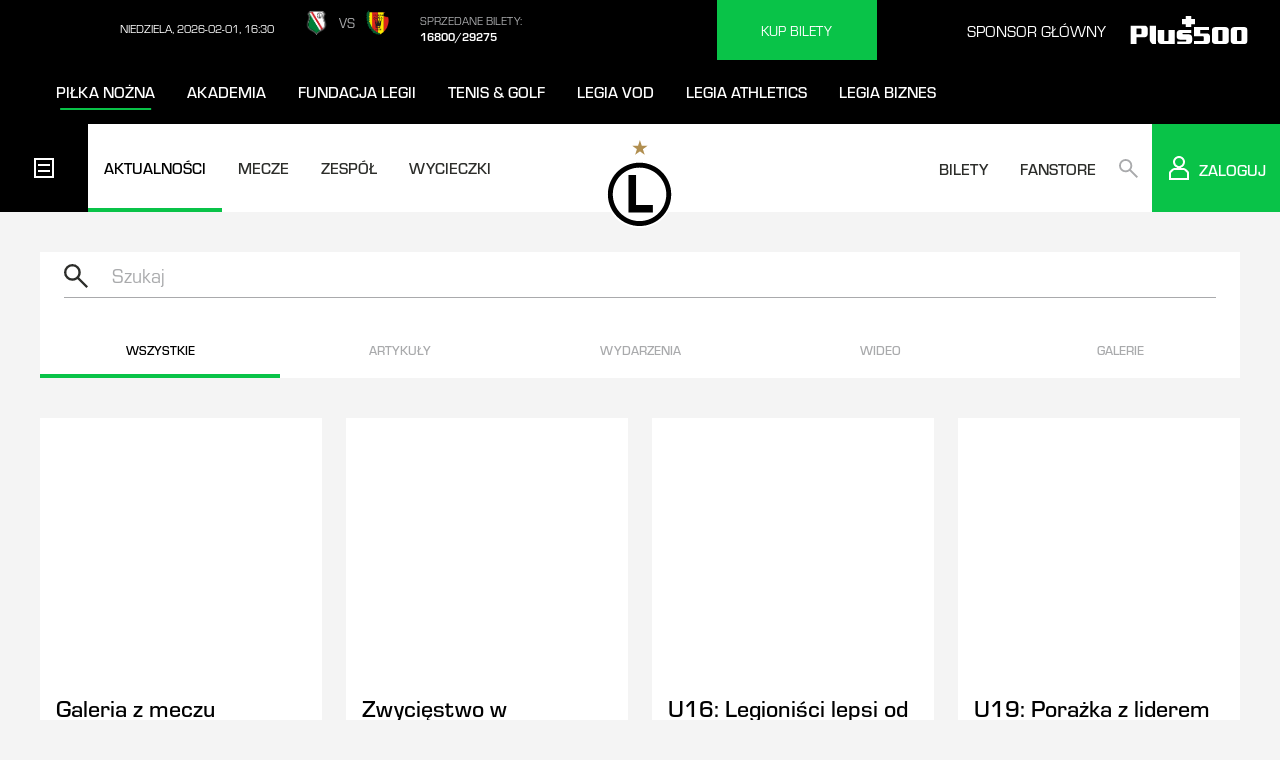

--- FILE ---
content_type: text/html
request_url: https://www.legia.com/aktualnosci/wszystkie/akademia
body_size: 30204
content:
<!DOCTYPE html><html lang="pl-PL"><head><meta name="facebook-domain-verification" content="8ns6hg861ny4k7ci7s7x8dyjo82lx2"><meta charset="UTF-8"><style>body {margin:0;} a {text-decoration: none; color: #fff;}</style><!-- Build date: Tue, 09 Dec 2025 17:28:04 GMT+0 --><meta name="generator" content="React Static"><title data-react-helmet="true">Akademia - Wszystkie - Legia Warszawa</title><meta name="viewport" content="width=device-width, initial-scale=1, maximum-scale=5, shrink-to-fit=no"><meta data-react-helmet="true" name="description" content="Akademia - poznaj najnowsze aktualności z kategorii wszystkie. Obserwuj sukcesy i dokonania zawodników klubów Legia Warszawa. "><meta data-react-helmet="true" name="twitter:card" content="summary"><meta data-react-helmet="true" name="twitter:site" content="@LegiaWarszawa"><meta data-react-helmet="true" name="twitter:title" content="Akademia - Wszystkie - Legia Warszawa"><meta data-react-helmet="true" name="twitter:description" content="Akademia - poznaj najnowsze aktualności z kategorii wszystkie. Obserwuj sukcesy i dokonania zawodników klubów Legia Warszawa. "><meta data-react-helmet="true" name="twitter:creator" content="@LegiaWarszawa"><meta data-react-helmet="true" property="og:title" content="Akademia - Wszystkie - Legia Warszawa"><meta data-react-helmet="true" property="og:type" content="article"><meta data-react-helmet="true" property="og:url" content="https://legia.com/aktualnosci/wszystkie/akademia"><meta data-react-helmet="true" property="og:description" content="Akademia - poznaj najnowsze aktualności z kategorii wszystkie. Obserwuj sukcesy i dokonania zawodników klubów Legia Warszawa. "><meta data-react-helmet="true" property="og:site_name" content="Legia Warszawa - Strona oficjalna"><meta data-react-helmet="true" property="fb:admins" content="455282221737950"><meta data-react-helmet="true" property="fb:app_id" content="455282221737950"><meta data-react-helmet="true" name="apple-itunes-app" content="app-id=1476154150"><meta data-react-helmet="true" name="msapplication-TileColor" content="#ffffff"><meta data-react-helmet="true" name="theme-color" content="#ffffff"><meta data-react-helmet="true" name="mobile-web-app-capable" content="yes"><meta data-react-helmet="true" name="apple-mobile-web-app-capable" content="yes"><link rel="preload" as="script" href="/templates/styles.f335f8d4.js"><link rel="preload" as="script" href="/templates/vendors~main.c1fcff87.js"><link rel="preload" as="script" href="/main.a7180f66.js"><link rel="preload" as="style" href="/main.b70f0a01.css"><link rel="stylesheet" href="/main.b70f0a01.css"><link rel="preload" as="style" href="/styles.6c266014.css"><link rel="stylesheet" href="/styles.6c266014.css"><link data-react-helmet="true" rel="manifest" href="/manifest.json" crossorigin="use-credentials"><link data-react-helmet="true" rel="preconnect" href="https://cdn.legia.com"><link data-react-helmet="true" rel="preconnect" href="https://adservice.google.com"><link data-react-helmet="true" rel="preconnect" href="https://securepubads.g.doubleclick.net"><link data-react-helmet="true" rel="preconnect" href="https://googleads.g.doubleclick.net"><link data-react-helmet="true" rel="preconnect" href="https://stats.g.doubleclick.net"><link data-react-helmet="true" rel="preconnect" href="https://www.google-analytics.com"><link data-react-helmet="true" rel="preconnect" href="https://www.googleadservices.com"><link data-react-helmet="true" rel="preconnect" href="https://www.googletagmanager.com"><link data-react-helmet="true" rel="preconnect" href="https://rt.inistrack.net"><link data-react-helmet="true" rel="preconnect" href="https://rev.owltrack.com"><link data-react-helmet="true" rel="preconnect" href="https://track.omgpl.com"><link data-react-helmet="true" rel="preconnect" href="https://cdn.adnext.pl"><link data-react-helmet="true" rel="preconnect" href="https://connect.facebook.net"><link data-react-helmet="true" rel="preconnect" href="https://www.facebook.com"><link data-react-helmet="true" rel="preconnect" href="https://syndication.twitter.com"><link data-react-helmet="true" rel="shortcut icon" href="/favicon.ico" type="image/x-icon"><link data-react-helmet="true" rel="icon" type="image/png" sizes="32x32" href="/favicon-32x32.png"><link data-react-helmet="true" rel="icon" type="image/png" sizes="16x16" href="/favicon-16x16.png"><link data-react-helmet="true" rel="mask-icon" href="/safari-pinned-tab.svg" color="#09c348"><link data-react-helmet="true" rel="apple-touch-icon" href="/apple-touch-icon.png"><link data-react-helmet="true" rel="apple-touch-icon" sizes="57x57" href="/apple-touch-icon-57x57.png"><link data-react-helmet="true" rel="apple-touch-icon" sizes="72x72" href="/apple-touch-icon-72x72.png"><link data-react-helmet="true" rel="apple-touch-icon" sizes="76x76" href="/apple-touch-icon-76x76.png"><link data-react-helmet="true" rel="apple-touch-icon" sizes="114x114" href="/apple-touch-icon-114x114.png"><link data-react-helmet="true" rel="apple-touch-icon" sizes="120x120" href="/apple-touch-icon-120x120.png"><link data-react-helmet="true" rel="apple-touch-icon" sizes="144x144" href="/apple-touch-icon-144x144.png"><link data-react-helmet="true" rel="apple-touch-icon" sizes="152x152" href="/apple-touch-icon-152x152.png"><link data-react-helmet="true" rel="apple-touch-icon" sizes="180x180" href="/apple-touch-icon-180x180.png"><link data-react-helmet="true" rel="canonical" href="https://legia.com/aktualnosci/wszystkie/akademia"><script data-cookieconsent="ignore">
                window.dataLayer = window.dataLayer || [];
                function gtag() {
                  dataLayer.push(arguments)
                }
              gtag("consent", "default", {
                ad_personalization: "denied",
                ad_storage: "denied",
                ad_user_data: "denied",
                analytics_storage: "denied",
                functionality_storage: "denied",
                personalization_storage: "denied",
                security_storage: "granted",
                wait_for_update: 500
            });
            gtag("set", "ads_data_redaction", true);
            gtag("set", "url_passthrough", true);
            </script><script data-cookieconsent="ignore">
              (function(w,d,s,l,i){w[l]=w[l]||[];w[l].push({'gtm.start':
            new Date().getTime(),event:'gtm.js'});var f=d.getElementsByTagName(s)[0],
            j=d.createElement(s),dl=l!='dataLayer'?'&l='+l:'';j.async=true;j.src=
            'https://www.googletagmanager.com/gtm.js?id='+i+dl;f.parentNode.insertBefore(j,f);
            })(window,document,'script','dataLayer','GTM-WVPFJP');
            </script><script id="Cookiebot" src="https://consent.cookiebot.com/uc.js" data-cbid="447951ab-d502-4093-8412-4116443e8e58" data-blockingmode="auto" type="text/javascript"></script><script defer="" src="https://platform.twitter.com/widgets.js"></script><script async="" src="https://securepubads.g.doubleclick.net/tag/js/gpt.js"></script><script>
            window.googletag = window.googletag || {cmd: []};</script></head><body><noscript><iframe src="https://www.googletagmanager.com/ns.html?id=GTM-WVPFJP"
    height="0" width="0" style="display:none;visibility:hidden"></iframe></noscript><div id="root"><div style="outline:none" tabindex="-1"><div class="CHd CHp3" aria-hidden="true"><button class="CHp1" disabled="" aria-hidden="true" title="Zamknij" aria-label="Zamknij"></button><div style="min-width:50px"><svg xmlns="http://www.w3.org/2000/svg" width="50" height="50" viewBox="0 0 50 50"><defs><rect id="legia-logo-a" width="48" height="48" rx="12"></rect></defs><g fill="none" fill-rule="evenodd" transform="translate(1 1)"><mask id="legia-logo-b" fill="#fff"><use href="#legia-logo-a"></use></mask><rect width="48.5" height="48.5" x="-.25" y="-.25" stroke="#C8C8C8" stroke-width=".5" rx="12"></rect><g mask="url(#legia-logo-b)"><rect width="48" height="48" fill="#FFF" rx="10.909"></rect><g fill="#000"><path d="M24.083 39.037c-8.258 0-14.952-6.695-14.952-14.954 0-8.257 6.694-14.952 14.952-14.952 8.26 0 14.954 6.695 14.954 14.952 0 8.259-6.694 14.954-14.954 14.954m0-32.66c-9.778 0-17.705 7.929-17.705 17.708 0 9.778 7.927 17.705 17.705 17.705 9.781 0 17.707-7.927 17.707-17.705 0-9.779-7.926-17.707-17.707-17.707"></path><path d="M21.846 13.09h-4.224v20.98h13.595v-4.188h-9.371z"></path></g></g></g></svg></div><div class="CHp7"><h6 class="CHar">Legia Warszawa</h6><p class="CHap">Oficjalna aplikacja</p></div><div class="CHj7"><a class="button AZkj CHh1" role="button" href="https://play.google.com/store/apps/details?id=com.legia.clubapp" rel="nofollow noopener" target="_blank">Pobierz<span class="AZh5" data-ripple="ripple"></span></a></div></div><div id="navBar-container"><div class="GXahv" role="dialog" tabindex="-1" aria-hidden="true" aria-modal="true"><div class="EVd" data-scroll-lock-fill-gap="true"><button title="Zamknij" type="button" class="EVh1" aria-label="Zamknij menu główne strony"><svg xmlns="http://www.w3.org/2000/svg" width="36" height="36" viewBox="0 0 24 24"><path fill="currentColor" d="M20 5.611L18.389 4 12 10.389 5.611 4 4 5.611 10.389 12 4 18.389 5.611 20 12 13.611 18.389 20 20 18.389 13.611 12z"></path></svg><span class="AZh5" data-ripple="ripple"></span></button><div class="EVpt"><svg xmlns="http://www.w3.org/2000/svg" width="595" height="809" viewBox="0 0 595 809"><path fill="#FFF" fill-rule="evenodd" d="M297.253 761.9c138.653 0 251.039-112.478 251.039-251.23 0-138.753-112.386-251.23-251.039-251.23-138.642 0-251.029 112.477-251.029 251.23 0 138.752 112.387 251.23 251.029 251.23zm0-548.719c164.207 0 297.274 133.215 297.274 297.509S461.46 808.178 297.253 808.178C133.098 808.178 0 674.984 0 510.69S133.098 213.18 297.253 213.18zm-32.207 115.606v281.836h157.8v70.283h-228.91v-352.12h71.11zM301.53 0h.01l17.342 53.275h56.166l-45.44 32.932 17.362 53.286-45.44-32.932-45.44 32.932 17.362-53.286-45.45-32.932h56.165L301.53 0z" opacity=".7"></path></svg></div><div class="EVk9" data-scroll-lock-scrollable="true"><div class="Vb5 Vd EVacn"><div class="grid-item Xen Xd7 Xc9 EVacp"><section class="EVacv"><button class="CZi- undefined" type="button" aria-expanded="false"><span class="EVacr">serwisy</span><span class="CZux"><svg xmlns="http://www.w3.org/2000/svg" width="24" height="24" viewBox="0 0 24 24"><path d="M7.41 8.59L12 13.17l4.59-4.58L18 10l-6 6-6-6 1.41-1.41z" fill="#FFF"></path></svg></span></button><div class="CZhv" aria-hidden="true"><a class="EVact EVh3" href="/pilka-nozna">piłka nożna</a><a class="EVact" href="https://akademia.legia.com">akademia</a><a class="EVact" href="/fundacja">fundacja legii</a><a class="EVact" href="/tenis-golf">tenis &amp; golf</a><a class="EVact" href="https://vod.legia.com/">legia vod</a><a class="EVact" href="https://athletics.legia.com">legia athletics</a><a class="EVact" href="https://biznes.legia.com">legia biznes</a></div></section></div><div class="grid-item Xen Xd7 Xc9"><section class=""><button class="CZi- undefined" type="button" aria-expanded="false"><span class="EVar">Aktualności</span><span class="CZux"><svg xmlns="http://www.w3.org/2000/svg" width="24" height="24" viewBox="0 0 24 24"><path d="M7.41 8.59L12 13.17l4.59-4.58L18 10l-6 6-6-6 1.41-1.41z" fill="#FFF"></path></svg></span></button><div class="CZhv" aria-hidden="true"><a class="G1p  " href="/aktualnosci/wszystkie">Wszystkie</a><a class="G1p  " href="/aktualnosci/pilkarskie">piłka nożna</a><a class="G1p  " href="/aktualnosci/koszykowka">koszykówka</a><a class="G1p  " href="/aktualnosci/druzyny-mlodziezowe">drużyny młodzieżowe</a><a class="G1p  " href="/aktualnosci/fundacja">fundacja legii</a><a class="G1p  " href="/dla-dzieci">dla dzieci</a><a class="G1p  " href="/aktualnosci/z-zycia-legii">z życia legii</a><a class="G1p  " href="/aktualnosci/legia-w-twojej-dzielnicy">#LegiaWTwojejDzielnicy</a><a class="G1p  " href="/aktualnosci/wszystkie/wydarzenia">Organizacja wydarzeń</a></div></section></div><div class="grid-item Xen Xd7 Xc9"><section class=""><button class="CZi- undefined" type="button" aria-expanded="false"><span class="EVar">piłka nożna</span><span class="CZux"><svg xmlns="http://www.w3.org/2000/svg" width="24" height="24" viewBox="0 0 24 24"><path d="M7.41 8.59L12 13.17l4.59-4.58L18 10l-6 6-6-6 1.41-1.41z" fill="#FFF"></path></svg></span></button><div class="CZhv" aria-hidden="true"><a class="G1p  " href="/pilka-nozna">strona główna</a><a class="G1p  " href="/aktualnosci/pilkarskie">Aktualności</a><a class="G1p  " href="/aktualnosci/wszystkie/skroty-meczow">Skróty meczów</a><a class="G1p  " href="/pilka-nozna/druzyna">Drużyna</a><a class="G1p  " href="/pilka-nozna/terminarz/nadchodzace-mecze">Terminarz i wyniki</a><a class="G1p  " href="/pilka-nozna/terminarz/tabele-wynikow">Tabele</a><a href="https://bilety.legia.com" rel="noopener" target="_blank" class="G1p  ">Bilety</a><a class="G1p  " href="/legia-training-center/1381">legia training center</a></div></section></div><div class="grid-item Xen Xd7 Xc9"><section class=""><button class="CZi- undefined" type="button" aria-expanded="false"><span class="EVar">Multimedia</span><span class="CZux"><svg xmlns="http://www.w3.org/2000/svg" width="24" height="24" viewBox="0 0 24 24"><path d="M7.41 8.59L12 13.17l4.59-4.58L18 10l-6 6-6-6 1.41-1.41z" fill="#FFF"></path></svg></span></button><div class="CZhv" aria-hidden="true"><a class="G1p  " href="/aktualnosci/wszystkie/foto">foto</a><a class="G1p  " href="/aktualnosci/wszystkie/legia-tv">wideo</a></div></section></div><div class="grid-item Xen Xd7 Xc9"><section class=""><button class="CZi- undefined" type="button" aria-expanded="false"><span class="EVar">Klub</span><span class="CZux"><svg xmlns="http://www.w3.org/2000/svg" width="24" height="24" viewBox="0 0 24 24"><path d="M7.41 8.59L12 13.17l4.59-4.58L18 10l-6 6-6-6 1.41-1.41z" fill="#FFF"></path></svg></span></button><div class="CZhv" aria-hidden="true"><a class="G1p  " href="/o-klubie">o klubie</a><a class="G1p  " href="/wladze-klubu">władze klubu</a><a class="G1p  " href="/stadion">stadion</a><a class="G1p  " href="/historia">historia</a><a class="G1p  " href="/sponsorzy">sponsorzy</a><a class="G1p  " href="/kontakt">kontakt</a><a class="G1p  " href="/biuro-prasowe">biuro prasowe</a><a class="G1p  " href="/praca">praca</a><a class="G1p  " href="/raporty-finansowe">raporty finansowe</a><a class="G1p  " href="/identyfikacja-wizualna">Identyfikacja wizualna</a><a class="G1p  " href="/publikacje">Publikacje</a></div></section></div><div class="grid-item Xen Xd7 Xc9"><section class=""><button class="CZi- undefined" type="button" aria-expanded="false"><span class="EVar">Inne</span><span class="CZux"><svg xmlns="http://www.w3.org/2000/svg" width="24" height="24" viewBox="0 0 24 24"><path d="M7.41 8.59L12 13.17l4.59-4.58L18 10l-6 6-6-6 1.41-1.41z" fill="#FFF"></path></svg></span></button><div class="CZhv" aria-hidden="true"><a href="https://bilety.legia.com" rel="noopener" target="_blank" class="G1p G1ahx ">Bilety<svg xmlns="http://www.w3.org/2000/svg" width="24" height="24" viewBox="0 0 24 24"><path fill="currentColor" fill-rule="evenodd" d="M10 2v2H4v16h16v-6h2v8H2V2h8zm8.586 2H14V2h8v8h-2V5.414L9.707 15.707l-1.414-1.414L18.586 4z"></path></svg></a><a href="https://sklep.legia.com" rel="noopener" target="_blank" class="G1p G1ahx ">fanstore<svg xmlns="http://www.w3.org/2000/svg" width="24" height="24" viewBox="0 0 24 24"><path fill="currentColor" fill-rule="evenodd" d="M10 2v2H4v16h16v-6h2v8H2V2h8zm8.586 2H14V2h8v8h-2V5.414L9.707 15.707l-1.414-1.414L18.586 4z"></path></svg></a><a href="https://legiony.legia.com" rel="noopener" target="_blank" class="G1p G1ahx ">legiony<svg xmlns="http://www.w3.org/2000/svg" width="24" height="24" viewBox="0 0 24 24"><path fill="currentColor" fill-rule="evenodd" d="M10 2v2H4v16h16v-6h2v8H2V2h8zm8.586 2H14V2h8v8h-2V5.414L9.707 15.707l-1.414-1.414L18.586 4z"></path></svg></a><a href="https://visitpoland.online/warszawa/spacery/legia/" rel="nofollow noopener" target="_blank" class="G1p G1ahx ">STADION 360º (VIRTUAL TOUR)<svg xmlns="http://www.w3.org/2000/svg" width="24" height="24" viewBox="0 0 24 24"><path fill="currentColor" fill-rule="evenodd" d="M10 2v2H4v16h16v-6h2v8H2V2h8zm8.586 2H14V2h8v8h-2V5.414L9.707 15.707l-1.414-1.414L18.586 4z"></path></svg></a><a class="G1p G1ahx " href="/wycieczki">wycieczki po stadionie</a><a class="G1p G1ahx " href="/legia-fan-token">Legia Fan Token</a><a class="G1p G1ahx " href="/puby">Legijne Puby</a><a class="G1p G1ahx " href="/eko-kubki">Eko Kubki</a><a href="https://legiakosz.com" rel="nofollow noopener" target="_blank" class="G1p G1ahx ">koszykówka<svg xmlns="http://www.w3.org/2000/svg" width="24" height="24" viewBox="0 0 24 24"><path fill="currentColor" fill-rule="evenodd" d="M10 2v2H4v16h16v-6h2v8H2V2h8zm8.586 2H14V2h8v8h-2V5.414L9.707 15.707l-1.414-1.414L18.586 4z"></path></svg></a><a class="G1p G1ahx " href="/aktualnosci/inne-sekcje">inne sekcje</a><a class="G1p G1ahx " href="/dla-kibica">dla kibica</a><a class="G1p G1ahx " href="/muzeum-legii">Muzeum Legii</a><a href="https://www.legiasoccerschools.pl/homepage" rel="nofollow noopener" target="_blank" class="G1p G1ahx ">legia soccer schools<svg xmlns="http://www.w3.org/2000/svg" width="24" height="24" viewBox="0 0 24 24"><path fill="currentColor" fill-rule="evenodd" d="M10 2v2H4v16h16v-6h2v8H2V2h8zm8.586 2H14V2h8v8h-2V5.414L9.707 15.707l-1.414-1.414L18.586 4z"></path></svg></a><a href="http://www.legiabasketschools.pl/" rel="nofollow noopener" target="_blank" class="G1p G1ahx ">legia basket schools<svg xmlns="http://www.w3.org/2000/svg" width="24" height="24" viewBox="0 0 24 24"><path fill="currentColor" fill-rule="evenodd" d="M10 2v2H4v16h16v-6h2v8H2V2h8zm8.586 2H14V2h8v8h-2V5.414L9.707 15.707l-1.414-1.414L18.586 4z"></path></svg></a><a href="https://akademia.legia.com" rel="noopener" target="_blank" class="G1p G1ahx ">akademia legii<svg xmlns="http://www.w3.org/2000/svg" width="24" height="24" viewBox="0 0 24 24"><path fill="currentColor" fill-rule="evenodd" d="M10 2v2H4v16h16v-6h2v8H2V2h8zm8.586 2H14V2h8v8h-2V5.414L9.707 15.707l-1.414-1.414L18.586 4z"></path></svg></a><a href="https://legia.com/legia-worldwide" rel="nofollow noopener" target="_blank" class="G1p G1ahx ">Legia Worldwide<svg xmlns="http://www.w3.org/2000/svg" width="24" height="24" viewBox="0 0 24 24"><path fill="currentColor" fill-rule="evenodd" d="M10 2v2H4v16h16v-6h2v8H2V2h8zm8.586 2H14V2h8v8h-2V5.414L9.707 15.707l-1.414-1.414L18.586 4z"></path></svg></a><a href="http://biznes.legia.com" rel="noopener" target="_blank" class="G1p G1ahx ">drawer.business<svg xmlns="http://www.w3.org/2000/svg" width="24" height="24" viewBox="0 0 24 24"><path fill="currentColor" fill-rule="evenodd" d="M10 2v2H4v16h16v-6h2v8H2V2h8zm8.586 2H14V2h8v8h-2V5.414L9.707 15.707l-1.414-1.414L18.586 4z"></path></svg></a><a href="http://www.fundacjalegii.org/" rel="nofollow noopener" target="_blank" class="G1p G1ahx ">fundacja legii<svg xmlns="http://www.w3.org/2000/svg" width="24" height="24" viewBox="0 0 24 24"><path fill="currentColor" fill-rule="evenodd" d="M10 2v2H4v16h16v-6h2v8H2V2h8zm8.586 2H14V2h8v8h-2V5.414L9.707 15.707l-1.414-1.414L18.586 4z"></path></svg></a><a class="G1p G1ahx " href="/kibicuj-z-klasa">kibicuj z klasą</a><a class="G1p G1ahx " href="/legia-bez-barier">bez barier</a><a class="G1p G1ahx " href="/pomoc">pomoc</a><a class="G1p G1ahx " href="/punkt-obslugi-kibica">punkt obsługi kibica</a></div></section></div></div></div><div class="E5d EVl9"><div class="E5h"><a class="E5l7" href="https://www.facebook.com/LegiaWarszawa/" target="_blank" rel="nofollow noopener" title="Facebook" aria-label="Facebook"><span class="FBux"><svg xmlns="http://www.w3.org/2000/svg" width="24" height="24" viewBox="0 0 12 24"><g fill="none" fill-rule="evenodd"><path d="M-14-8h40v40h-40z"></path><path class="a" fill="currentColor" fill-rule="nonzero" d="M12 4.5H9.116C8.19 4.5 7.5 4.878 7.5 5.833V7.5H12l-.358 4.5H7.5v12H3V12H0V7.5h3V4.615C3 1.583 4.596 0 8.191 0H12v4.5z"></path></g></svg></span></a><a class="E5l7" href="https://twitter.com/LegiaWarszawa" target="_blank" rel="nofollow noopener" title="Twitter" aria-label="Twitter"><span class="FBux"><svg xmlns="http://www.w3.org/2000/svg" width="24" height="24" version="1.1" viewBox="0 0 300 300"><g fill="none" fill-rule="evenodd"><path class="a" fill="currentColor" fill-rule="nonzero" d="M178.57 127.15 290.27 0h-26.46l-97.03 110.38L89.34 0H0l117.13 166.93L0 300.25h26.46l102.4-116.59 81.8 116.59h89.34M36.01 19.54H76.66l187.13 262.13h-40.66"></path></g></svg></span></a><a class="E5l7" href="https://www.instagram.com/legiawarszawa/" target="_blank" rel="nofollow noopener" title="Instagram" aria-label="Instagram"><span class="FBux"><svg xmlns="http://www.w3.org/2000/svg" width="24" height="24" viewBox="0 0 24 24"><g fill="none" fill-rule="evenodd"><path d="M-8-8h40v40H-8z"></path><g class="a" fill="currentColor" fill-rule="nonzero"><path class="a" fill="currentColor" d="M18.407 7.034a1.44 1.44 0 1 1 0-2.88 1.44 1.44 0 0 1 0 2.88M12 18.162a6.163 6.163 0 1 1 0-12.325 6.163 6.163 0 0 1 0 12.325M23.93 7.053C23.733 2.697 21.312.271 16.95.072 15.669.014 15.26 0 12 0 8.742 0 8.334.013 7.054.07 2.696.273.274 2.69.074 7.051.015 8.332 0 8.742 0 12c0 3.258.015 3.668.072 4.947.201 4.359 2.619 6.78 6.981 6.981C8.334 23.985 8.742 24 12 24c3.26 0 3.669-.015 4.948-.072 4.355-.201 6.782-2.617 6.98-6.981.058-1.28.072-1.689.072-4.947 0-3.26-.014-3.668-.07-4.947"></path><path d="M12 8a4 4 0 1 0 0 8 4 4 0 0 0 0-8"></path></g></g></svg></span></a><a class="E5l7" href="https://www.youtube.com/user/LegiaWarszawaOFFC" target="_blank" rel="nofollow noopener" title="YouTube" aria-label="YouTube"><span class="FBux"><svg xmlns="http://www.w3.org/2000/svg" width="24" height="24" viewBox="0 0 16 11"><g fill="none" fill-rule="evenodd"><path d="M-4-7h24v24H-4z"></path><path class="a" fill="currentColor" fill-rule="nonzero" d="M6.8 7.4V3.2l3.6 2.1-3.6 2.1zm8.1-5.607A1.814 1.814 0 0 0 13.625.505C12.503.2 8 .2 8 .2S3.497.2 2.374.505a1.814 1.814 0 0 0-1.273 1.288C.8 2.929.8 5.3.8 5.3s0 2.37.3 3.507c.167.627.654 1.12 1.274 1.289C3.497 10.4 8 10.4 8 10.4s4.503 0 5.626-.304a1.815 1.815 0 0 0 1.273-1.289C15.2 7.671 15.2 5.3 15.2 5.3s0-2.37-.3-3.507z"></path></g></svg></span></a><a class="E5l7" href="https://pl.linkedin.com/company/legia-warszawa" target="_blank" rel="nofollow noopener" title="LinkedIn" aria-label="LinkedIn"><span class="FBux"><svg xmlns="http://www.w3.org/2000/svg" width="24" height="24" viewBox="0 0 16 16"><g fill="none" fill-rule="evenodd"><path d="M-4-4h24v24H-4z"></path><path class="a" fill="currentColor" fill-rule="nonzero" d="M12.932 13.103a88.249 88.249 0 0 0-1.833 0c-.14.002-.174-.05-.174-.181.004-1.132.008-2.265-.002-3.397a4.022 4.022 0 0 0-.092-.865c-.111-.483-.437-.724-.934-.73a1.911 1.911 0 0 0-.48.044c-.498.124-.71.502-.793.967-.04.224-.054.454-.055.682a318.883 318.883 0 0 0 0 3.303c0 .137-.037.178-.174.177a88.191 88.191 0 0 0-1.833 0c-.138.002-.173-.045-.173-.179.004-2.188.004-4.377 0-6.565 0-.133.032-.178.172-.177a72.18 72.18 0 0 0 1.766.001c.128-.002.161.043.158.163-.007.246-.002.492-.002.78.336-.529.767-.876 1.334-1.025a2.992 2.992 0 0 1 2.023.168c.655.294.962.861 1.119 1.527.114.488.14.984.14 1.484a673.384 673.384 0 0 0 0 3.653c0 .13-.036.171-.167.17m-8.934-7.84a1.25 1.25 0 1 1 0-2.502 1.25 1.25 0 0 1 0 2.501m1.087 4.37v3.288c0 .179 0 .18-.18.18-.61 0-1.222-.002-1.833.002-.116 0-.164-.027-.164-.158.004-2.202.004-4.402 0-6.603 0-.126.039-.16.16-.158.62.005 1.24.006 1.86 0 .126-.001.16.04.16.16-.005 1.097-.003 2.193-.003 3.29M14.19.8H1.81A1.01 1.01 0 0 0 .8 1.81v12.38c0 .557.452 1.01 1.01 1.01h12.38a1.01 1.01 0 0 0 1.01-1.01V1.81A1.01 1.01 0 0 0 14.19.8"></path></g></svg></span></a></div></div><div class="EVadd"><a class="EVp" href="/regulaminy">Regulaminy</a><a target="_blank" rel="norefferer noopener nofollow" href="https://pliki.legia.pl/LEGIA_Polityka%20Prywatno%C5%9Bci_pl.pdf" class="EVp">Polityka Prywatności</a><a target="_blank" rel="norefferer noopener nofollow" href="https://pliki.legia.pl/LEGIA_Polityka%20Prywatno%C5%9Bci_eng.pdf" class="EVp">Privacy Policy</a></div></div></div><div id="navbar-fixed" class="CJd"><div class="CJp9"><a class="CJp- CJh3" href="/pilka-nozna">piłka nożna</a><a class="CJp-" href="https://akademia.legia.com">akademia</a><a class="CJp-" href="/fundacja">fundacja legii</a><a class="CJp-" href="/tenis-golf">tenis &amp; golf</a><a class="CJp-" href="https://vod.legia.com/">legia vod</a><a class="CJp-" href="https://athletics.legia.com">legia athletics</a><a class="CJp-" href="https://biznes.legia.com">legia biznes</a></div><div class="CJqb"><button type="button" class="AZkb CJh1"><span class="sr-only">Otwórz menu główne strony</span><div class="CJqd"><svg xmlns="http://www.w3.org/2000/svg" width="20px" height="20px" viewBox="0 0 20 20" version="1.1"><title>Group 2</title><g id="Symbols" stroke="none" stroke-width="1" fill="none" fill-rule="evenodd"><g id="ikony/content/article" transform="translate(-6.000000, -6.000000)"><g id="Group-2" transform="translate(6.000000, 6.000000)"><rect id="Rectangle" stroke="#FFFFFF" stroke-width="2" x="1" y="1" width="18" height="18"></rect><rect id="Rectangle" fill="#FFFFFF" x="4" y="6" width="12" height="2"></rect><rect id="Rectangle-Copy" fill="#FFFFFF" x="4" y="12" width="12" height="2"></rect></g></g></g></svg></div><span class="AZh5" data-ripple="ripple"></span></button><div class="CJqt"><div class="CJqh"><div class="AJd CJqz"><div class="AJhv" role="tablist"><div class="AJhx"></div></div></div></div><a class="CJpt" href="/pilka-nozna"><svg xmlns="http://www.w3.org/2000/svg" width="88" height="88" viewBox="0 0 80 80"><g fill="none" fill-rule="evenodd"><path fill="#fff" d="M39.583 18.827C22.693 18.827 9 32.523 9 49.414S22.693 80 39.583 80c16.895 0 30.586-13.695 30.586-30.586 0-16.89-13.691-30.587-30.586-30.587"></path><path fill="#000" d="M39.583 73.728c-13.428 0-24.313-10.886-24.313-24.315 0-13.429 10.885-24.315 24.313-24.315 13.43 0 24.314 10.886 24.314 24.315 0 13.429-10.885 24.315-24.314 24.315m0-53.107c-15.899 0-28.79 12.893-28.79 28.794s12.891 28.792 28.79 28.792c15.904 0 28.792-12.891 28.792-28.792 0-15.901-12.888-28.794-28.792-28.794"></path><path fill="#000" d="M36.413 31.772h-6.887V65.83h22.17v-6.798H36.413z"></path><path fill="#B18F50" d="M39.922 0l-1.677 5.159H32.82l4.39 3.189-1.677 5.16 4.39-3.19 4.388 3.19-1.677-5.16 4.39-3.19h-5.427L39.923 0z"></path></g></svg><span class="sr-only">Przejdź do strony głównej</span></a><div class="CJqh CJqj"><a href="https://bilety.legia.com" target="_blank" class="CJp">Bilety</a><a href="https://sklep.legia.com/" target="_blank" class="CJp">Fanstore</a></div></div><div class="CJqp"><a href="https://www.facebook.com/LegiaWarszawa/" target="_blank" rel="nofollow noopener" class="CJqf" title="facebook" aria-label="facebook"><svg xmlns="http://www.w3.org/2000/svg" width="19" height="19" viewBox="0 0 12 24"><g fill="none" fill-rule="evenodd"><path d="M-14-8h40v40h-40z"></path><path class="a" fill="currentColor" fill-rule="nonzero" d="M12 4.5H9.116C8.19 4.5 7.5 4.878 7.5 5.833V7.5H12l-.358 4.5H7.5v12H3V12H0V7.5h3V4.615C3 1.583 4.596 0 8.191 0H12v4.5z"></path></g></svg></a><a href="https://twitter.com/LegiaWarszawa" target="_blank" rel="nofollow noopener" class="CJqf" title="twitter" aria-label="twitter"><svg xmlns="http://www.w3.org/2000/svg" width="19" height="19" version="1.1" viewBox="0 0 300 300"><g fill="none" fill-rule="evenodd"><path class="a" fill="currentColor" fill-rule="nonzero" d="M178.57 127.15 290.27 0h-26.46l-97.03 110.38L89.34 0H0l117.13 166.93L0 300.25h26.46l102.4-116.59 81.8 116.59h89.34M36.01 19.54H76.66l187.13 262.13h-40.66"></path></g></svg></a><a href="https://www.instagram.com/legiawarszawa/" target="_blank" rel="nofollow noopener" class="CJqf" title="instagram" aria-label="instagram"><svg xmlns="http://www.w3.org/2000/svg" width="19" height="19" viewBox="0 0 24 24"><g fill="none" fill-rule="evenodd"><path d="M-8-8h40v40H-8z"></path><g class="a" fill="currentColor" fill-rule="nonzero"><path class="a" fill="currentColor" d="M18.407 7.034a1.44 1.44 0 1 1 0-2.88 1.44 1.44 0 0 1 0 2.88M12 18.162a6.163 6.163 0 1 1 0-12.325 6.163 6.163 0 0 1 0 12.325M23.93 7.053C23.733 2.697 21.312.271 16.95.072 15.669.014 15.26 0 12 0 8.742 0 8.334.013 7.054.07 2.696.273.274 2.69.074 7.051.015 8.332 0 8.742 0 12c0 3.258.015 3.668.072 4.947.201 4.359 2.619 6.78 6.981 6.981C8.334 23.985 8.742 24 12 24c3.26 0 3.669-.015 4.948-.072 4.355-.201 6.782-2.617 6.98-6.981.058-1.28.072-1.689.072-4.947 0-3.26-.014-3.668-.07-4.947"></path><path d="M12 8a4 4 0 1 0 0 8 4 4 0 0 0 0-8"></path></g></g></svg></a><a href="https://www.youtube.com/user/LegiaWarszawaOFFC" target="_blank" rel="nofollow noopener" class="CJqf" title="youtube" aria-label="youtube"><svg xmlns="http://www.w3.org/2000/svg" width="19" height="19" viewBox="0 0 16 11"><g fill="none" fill-rule="evenodd"><path d="M-4-7h24v24H-4z"></path><path class="a" fill="currentColor" fill-rule="nonzero" d="M6.8 7.4V3.2l3.6 2.1-3.6 2.1zm8.1-5.607A1.814 1.814 0 0 0 13.625.505C12.503.2 8 .2 8 .2S3.497.2 2.374.505a1.814 1.814 0 0 0-1.273 1.288C.8 2.929.8 5.3.8 5.3s0 2.37.3 3.507c.167.627.654 1.12 1.274 1.289C3.497 10.4 8 10.4 8 10.4s4.503 0 5.626-.304a1.815 1.815 0 0 0 1.273-1.289C15.2 7.671 15.2 5.3 15.2 5.3s0-2.37-.3-3.507z"></path></g></svg></a><a href="https://pl.linkedin.com/company/legia-warszawa" target="_blank" rel="nofollow noopener" class="CJqf" title="linkedin" aria-label="linkedin"><svg xmlns="http://www.w3.org/2000/svg" width="19" height="19" viewBox="0 0 16 16"><g fill="none" fill-rule="evenodd"><path d="M-4-4h24v24H-4z"></path><path class="a" fill="currentColor" fill-rule="nonzero" d="M12.932 13.103a88.249 88.249 0 0 0-1.833 0c-.14.002-.174-.05-.174-.181.004-1.132.008-2.265-.002-3.397a4.022 4.022 0 0 0-.092-.865c-.111-.483-.437-.724-.934-.73a1.911 1.911 0 0 0-.48.044c-.498.124-.71.502-.793.967-.04.224-.054.454-.055.682a318.883 318.883 0 0 0 0 3.303c0 .137-.037.178-.174.177a88.191 88.191 0 0 0-1.833 0c-.138.002-.173-.045-.173-.179.004-2.188.004-4.377 0-6.565 0-.133.032-.178.172-.177a72.18 72.18 0 0 0 1.766.001c.128-.002.161.043.158.163-.007.246-.002.492-.002.78.336-.529.767-.876 1.334-1.025a2.992 2.992 0 0 1 2.023.168c.655.294.962.861 1.119 1.527.114.488.14.984.14 1.484a673.384 673.384 0 0 0 0 3.653c0 .13-.036.171-.167.17m-8.934-7.84a1.25 1.25 0 1 1 0-2.502 1.25 1.25 0 0 1 0 2.501m1.087 4.37v3.288c0 .179 0 .18-.18.18-.61 0-1.222-.002-1.833.002-.116 0-.164-.027-.164-.158.004-2.202.004-4.402 0-6.603 0-.126.039-.16.16-.158.62.005 1.24.006 1.86 0 .126-.001.16.04.16.16-.005 1.097-.003 2.193-.003 3.29M14.19.8H1.81A1.01 1.01 0 0 0 .8 1.81v12.38c0 .557.452 1.01 1.01 1.01h12.38a1.01 1.01 0 0 0 1.01-1.01V1.81A1.01 1.01 0 0 0 14.19.8"></path></g></svg></a></div><div class="CJqf CJqx"><div class="ETjx"><button type="button" class="ETacb" aria-label="Otwórz wyszukiwarkę"><svg xmlns="http://www.w3.org/2000/svg" width="19" height="19" viewBox="0 0 20 20"><path fill="currentColor" fill-rule="evenodd" d="M2 7c0-2.757 2.243-5 5-5s5 2.243 5 5-2.243 5-5 5-5-2.243-5-5zm18 11.586l-7.399-7.399A6.961 6.961 0 0 0 14 7a7 7 0 1 0-7 7 6.961 6.961 0 0 0 4.187-1.399L18.586 20 20 18.586z"></path></svg></button><div class="GXahv" role="dialog" tabindex="-1" aria-hidden="true" aria-modal="true"><div class="ETd" data-scroll-lock-fill-gap="true"><button type="button" class="ETab9" aria-label="Zamknij wyszukiwarkę"><svg xmlns="http://www.w3.org/2000/svg" width="36" height="36" viewBox="0 0 24 24"><path fill="currentColor" d="M20 5.611L18.389 4 12 10.389 5.611 4 4 5.611 10.389 12 4 18.389 5.611 20 12 13.611 18.389 20 20 18.389 13.611 12z"></path></svg><span class="AZh5" data-ripple="ripple"></span></button><div class="ETpt"><svg class="ETacf" xmlns="http://www.w3.org/2000/svg" width="595" height="809" viewBox="0 0 595 809"><path fill="#FFF" fill-rule="evenodd" d="M297.253 761.9c138.653 0 251.039-112.478 251.039-251.23 0-138.753-112.386-251.23-251.039-251.23-138.642 0-251.029 112.477-251.029 251.23 0 138.752 112.387 251.23 251.029 251.23zm0-548.719c164.207 0 297.274 133.215 297.274 297.509S461.46 808.178 297.253 808.178C133.098 808.178 0 674.984 0 510.69S133.098 213.18 297.253 213.18zm-32.207 115.606v281.836h157.8v70.283h-228.91v-352.12h71.11zM301.53 0h.01l17.342 53.275h56.166l-45.44 32.932 17.362 53.286-45.44-32.932-45.44 32.932 17.362-53.286-45.45-32.932h56.165L301.53 0z" opacity=".7"></path></svg></div><div class="ETacj" data-scroll-lock-scrollable="true"><div class="ETacd"><label><span class="sr-only">Szukaj</span><input type="search" name="query" class="ETi5" placeholder="Szukaj" value=""></label><div class="ETwv"><button type="button" class="AZkj ETh1">Szukaj<svg xmlns="http://www.w3.org/2000/svg" width="18" height="18" viewBox="0 0 18 16"><path fill="#FFF" fill-rule="nonzero" d="M.5 8.9V7.076h13.584C8.732 1.868 8.66 1.796 8.66 1.796L9.956.5l7.68 7.488-7.68 7.488L8.66 14.18s.072-.072 5.424-5.28H.5z"></path></svg><span class="AZh5" data-ripple="ripple"></span></button></div><div class="ETach"><p class="ETbx">Popularne tagi:</p><div class="ETl1"></div></div></div></div></div></div></div></div><div class="CJj7" data-scroll-lock-fill-gap="true"><button type="button" class="CXur CXn5"><span class="CXj7 buttonWrapper"><div class="circular-progress-container"><svg xmlns="http://www.w3.org/2000/svg" width="30" height="30" viewBox="22 22 44 44"><circle cx="44" cy="44" r="20.2" fill="none" stroke="currentColor" stroke-width="3.6" class="circular-progress-icon"></circle></svg></div></span></button></div></div></div><div class="CJqv"></div></div><main id="main"><div style="outline:none" tabindex="-1"><div class="Dh"><script type="application/ld+json">{"@context":"https://schema.org","@type":"BreadcrumbList","itemListElement":[{"@type":"ListItem","item":"https://legia.com/","name":"Strona główna","position":1},{"@type":"ListItem","item":"https://legia.com/aktualnosci/wszystkie","name":"Aktualności","position":2},{"@type":"ListItem","item":"https://legia.com/aktualnosci/wszystkie/akademia","name":"Akademia","position":3}]}</script><div class="CPl ARl"><div class="ARi7"><input type="search" class="ARi5" value="" placeholder="Szukaj" title="Szukaj" id="articles-search"><label class="ARbx" for="articles-search"><span class="sr-only">Szukaj</span><svg xmlns="http://www.w3.org/2000/svg" width="24" height="24" viewBox="0 0 20 20"><path fill="#2c2d2a" fill-rule="evenodd" d="M2 7c0-2.757 2.243-5 5-5s5 2.243 5 5-2.243 5-5 5-5-2.243-5-5zm18 11.586l-7.399-7.399A6.961 6.961 0 0 0 14 7a7 7 0 1 0-7 7 6.961 6.961 0 0 0 4.187-1.399L18.586 20 20 18.586z"></path></svg></label></div><div class="F1ach"><div class="F1l1"><div class="BTm1 BTm3"><div class="BTd BTmr"><div class="BTh BTm5 wrapperHorizontal"></div></div><div class="BTmp"><button type="button" class="BTmj BTml" title="Cofnij" aria-label="Cofnij"><svg xmlns="http://www.w3.org/2000/svg" width="18" height="18" viewBox="0 0 18 16"><path fill="#FFF" fill-rule="nonzero" d="M.5 8.9V7.076h13.584C8.732 1.868 8.66 1.796 8.66 1.796L9.956.5l7.68 7.488-7.68 7.488L8.66 14.18s.072-.072 5.424-5.28H.5z"></path></svg></button><button type="button" class="BTml" title="Dalej" aria-label="Dalej"><svg xmlns="http://www.w3.org/2000/svg" width="18" height="18" viewBox="0 0 18 16"><path fill="#FFF" fill-rule="nonzero" d="M.5 8.9V7.076h13.584C8.732 1.868 8.66 1.796 8.66 1.796L9.956.5l7.68 7.488-7.68 7.488L8.66 14.18s.072-.072 5.424-5.28H.5z"></path></svg></button></div></div></div></div><div class="AJd ARi9"><div class="AJhv" role="tablist"><div class="AJhx"></div></div></div></div><div class="Dd"><div><div class="legia-loader__container"><div class="legia-loader"></div></div></div></div></div><span></span></div><div class="C7j1"><div class="C7d"><div class="DPlj"><div class="DPll"><div class="DPln"><span class="DPkp">16</span><span class="DPzh">razy</span><span class="DPlh">Mistrz Polski</span></div><svg xmlns="http://www.w3.org/2000/svg" width="22.518" height="64" viewBox="0 0 22.518 64"><path fill="#B7A26D" fill-rule="evenodd" d="M13.081 41.163c-.462-.274-.308-.9-.542-1.919a2.857 2.857 0 010-1.96c.233-.823.446-.636.233-1.1a5.535 5.535 0 00-.581-1.176 4.652 4.652 0 00-.933-.38 4.719 4.719 0 00-.933.38 5.545 5.545 0 00-.58 1.176c-.213.46 0 .273.232 1.1a2.844 2.844 0 010 1.96c-.232 1.017-.078 1.645-.543 1.919s-.463-.628-.463-.628a77.89 77.89 0 00-1.665-10.419q-1.413-5.95-3.181-11.808a10.324 10.324 0 0014.265 0q-1.765 5.856-3.181 11.808a77.576 77.576 0 00-1.664 10.42s0 .9-.466.627m3.988-9.912c1.624-7.445 4.062-15.123 5.185-16.808.672-1.012-.051-1.285-.9-1.134a10.725 10.725 0 00.363-2.726 10.455 10.455 0 10-20.908 0 10.649 10.649 0 00.361 2.725c-.851-.151-1.576.123-.9 1.134 1.121 1.685 3.56 9.363 5.185 16.808a107.187 107.187 0 012.088 15.79c.193 2.274 2.515 7.521 2.515 7.521s-8.213 1.03-8.474 2.587S.911 64 .911 64h20.695s-.408-5.294-.668-6.852-8.476-2.587-8.476-2.587 2.323-5.248 2.516-7.521a107.076 107.076 0 012.092-15.789"></path></svg></div></div><div class="DPlj"><div class="DPll"><div class="DPln"><span class="DPkp">21</span><span class="DPzh">razy</span><span class="DPlh">Puchar Polski</span></div><svg xmlns="http://www.w3.org/2000/svg" width="40.185" height="64" viewBox="0 0 40.185 64"><path fill="#B7A26D" fill-rule="evenodd" d="M12.694 11.411c-.247 1.407-1.374 4.925-2.2 9.076a74.832 74.832 0 00-1.25 9.813c-.223 8.171-4.685-5.3-5.827-11.573S1.99 8.545 3.93 4.288s6.512-.146 7.482.988a7.946 7.946 0 011.281 6.135M28.77 5.276c.972-1.134 5.541-5.247 7.482-.988s1.655 8.171.513 14.439-5.6 19.745-5.825 11.578a75.157 75.157 0 00-1.256-9.817c-.82-4.153-1.948-7.67-2.194-9.076a7.934 7.934 0 011.28-6.135M27.8 44.1c3.58-6.169 7.9-14.055 9.2-16.848 1.942-4.206 3.486-12.91 3.142-17.724S38.876 0 34.596 0s-7.821 4.426-7.821 4.426l-6.683-.043-6.68.045S9.866 0 5.587 0 .393 4.709.047 9.524s1.2 13.517 3.143 17.722c1.289 2.8 5.614 10.681 9.192 16.85 1.808 3.117 4.15 6.007 4.34 7.152.572 3.405.74 3.944-1.6 5.675-2.813 2.082-6.863 2.572-8.624 3.859A3.647 3.647 0 005.189 64h29.807a3.645 3.645 0 00-1.314-3.218c-1.761-1.287-5.808-1.777-8.622-3.859-2.337-1.731-2.17-2.27-1.6-5.675.199-1.148 2.533-4.035 4.34-7.148"></path></svg></div></div><div class="DPlj"><div class="DPll"><div class="DPln"><span class="DPkp">6</span><span class="DPzh">razy</span><span class="DPlh">Superpuchar Polski</span></div><svg xmlns="http://www.w3.org/2000/svg" width="28.444" height="64" viewBox="0 0 28.444 64"><path d="M4.29 28.5C2.231 23.43.89 17.684.955 14.2c.065-3.552 1.391-5 2.508-5.159a1.513 1.513 0 011.676 1.127c.25.817-.411 2.171-.943 3.26a10.3 10.3 0 00-.628 1.449 3.343 3.343 0 00.48 2.862 1.714 1.714 0 00.787.5 49.947 49.947 0 00-.055 3.935 64.516 64.516 0 001.047 9.444c.032.166.079.334.121.5q-.9-1.775-1.657-3.617m18.33 3.115a64.034 64.034 0 001.043-9.444c.04-1.5 0-2.844-.052-3.935a1.686 1.686 0 00.786-.5 3.334 3.334 0 00.481-2.862 9.949 9.949 0 00-.628-1.448c-.531-1.09-1.193-2.445-.943-3.26a1.514 1.514 0 011.677-1.127c1.114.16 2.441 1.607 2.505 5.159.064 3.483-1.274 9.229-3.334 14.3a49.024 49.024 0 01-1.659 3.617c.045-.168.092-.335.124-.5m-2.753 6.156a.472.472 0 00.649-.147 62.843 62.843 0 004.519-8.76c2.1-5.18 3.47-11.079 3.406-14.681-.077-4.151-1.768-5.87-3.324-6.092a2.459 2.459 0 00-2.72 1.793c-.36 1.182.391 2.727 1 3.97a9.5 9.5 0 01.569 1.293 2.4 2.4 0 01-.276 1.951.653.653 0 01-.142.108q-.06-.863-.161-1.723a33.363 33.363 0 00-2.828-3.413c-.418-.411-.192-.841-1.147-.87a8.539 8.539 0 01-2.426-.821c-1.805-1.574-.293-4.459-.293-4.459a15.8 15.8 0 00-.64-1.465 1.094 1.094 0 00-1.221-.529l-.057-1.052a1.481 1.481 0 10-1.1 0l-.059 1.051a1.094 1.094 0 00-1.221.529c-.371.737-.64 1.465-.64 1.465s1.515 2.886-.29 4.459a8.539 8.539 0 01-2.43.821c-.954.028-.728.459-1.146.869a33.421 33.421 0 00-2.827 3.413s-.083.653-.161 1.726a.69.69 0 01-.142-.109 2.4 2.4 0 01-.277-1.95 10.177 10.177 0 01.57-1.3c.607-1.242 1.363-2.788 1-3.969a2.461 2.461 0 00-2.718-1.794C1.776 8.309.084 10.029.007 14.179c-.064 3.6 1.3 9.5 3.407 14.681a63.211 63.211 0 004.518 8.759.476.476 0 00.652.148c1.69 2.731 3.541 5.147 3.814 6.574.206 1.088.58 3.929-.407 4.928a32.525 32.525 0 00-3.778 2.99 1.838 1.838 0 00-.407 1.7l-1.569-.116L6.183 64h16.079l-.05-10.149-1.569.117a1.836 1.836 0 00-.407-1.7 32.853 32.853 0 00-3.776-2.99c-.99-1-.614-3.84-.408-4.928.27-1.427 2.124-3.844 3.814-6.574" fill="#B7A26D" fill-rule="evenodd"></path></svg></div></div></div><div class="C7jz"><img role="presentation" alt="" src="/static/CupsSectionBackground.9d83cb7b.png" class="C7a1"></div></div><section id="sponsor-section" class="GDj1"><div class="Vd GDd"><div class="grid-item Xc9"><div class="GDagr"><div><div class="GDagx">Sponsor główny</div><div class="GDabj"><a href="https://www.plus500.com/pl/?id=75611&amp;tags=Legia+Mobile&amp;pl=2" target="_blank" rel="noopener noreferrer nofollow"><img src="https://umpire-media-files.s3.us-east-1.amazonaws.com/777cab38-18b4-4ae2-a11e-6a134a8542ab/1709794884_Plus500.svg" alt="Plus500" width="208" height="58" loading="lazy"></a></div></div></div></div><div class="grid-item Xc9 GDagp"><div class="Vd"><div class="grid-item Xdx GDaf7"></div><div class="grid-item Xd7 Xc9"><div class="GDagx">Oficjalny sponsor</div><div class="Vd"><div class="grid-item Xe7 Xej Xcn GDabj"></div><div class="grid-item Xe- Xd1 Xcr GDabj"><a href="https://www.efortuna.pl/" target="_blank" rel="noopener noreferrer nofollow"><img src="https://umpire-media-files.s3.us-east-1.amazonaws.com/777cab38-18b4-4ae2-a11e-6a134a8542ab/1709794882_Fortuna.svg" alt="Fortuna" width="248" height="59" loading="lazy"></a></div><div class="grid-item Xct GDabj"><a href="http://krolewskie.pl/" target="_blank" rel="noopener noreferrer nofollow"><img src="https://umpire-media-files.s3.us-east-1.amazonaws.com/777cab38-18b4-4ae2-a11e-6a134a8542ab/1709794884_Krolewskie.svg" alt="Krolewskie" width="100" height="100" loading="lazy"></a></div><div class="grid-item Xct GDabj"><a href="https://speedy.io/pl-pl" target="_blank" rel="noopener noreferrer nofollow"><img src="https://umpire-media-files.s3.us-east-1.amazonaws.com/777cab38-18b4-4ae2-a11e-6a134a8542ab/Speedy_Black.svg" alt="Speedy" width="150" height="150" loading="lazy"></a></div></div></div><div class="grid-item Xd3 Xc9"><div class="GDagx">Sponsor techniczny</div><div style="height:100px" class="GDabj"><a href="https://www.adidas.pl/pilka_nozna/" target="_blank" rel="noopener noreferrer nofollow"><img src="https://umpire-media-files.s3.us-east-1.amazonaws.com/777cab38-18b4-4ae2-a11e-6a134a8542ab/1709794882_adidas.svg" alt="Adidas" width="82" height="100" loading="lazy"></a></div></div></div></div><div class="grid-item Xc9"><div class="GDagx">Partnerzy</div><div class="Vd GDagt"><div class="Vd GDag9"><div class="grid-item Xeh Xcx GDabj GDagv"><a href="http://www.um.warszawa.pl/" target="_blank" rel="noopener noreferrer nofollow"><img src="https://umpire-media-files.s3.us-east-1.amazonaws.com/777cab38-18b4-4ae2-a11e-6a134a8542ab/1709794880_Warszawa.svg" alt="Zakochaj się w Warszawie" width="150" height="59" loading="lazy"></a></div><div class="grid-item Xeh Xcx GDabj GDagv"><a href="https://www.mpwik.com.pl/" target="_blank" rel="noopener noreferrer nofollow"><img src="https://umpire-media-files.s3.us-east-1.amazonaws.com/777cab38-18b4-4ae2-a11e-6a134a8542ab/1709794883_Wodociagi_Warszawskie.svg" alt="MPWiK w Warszawie" width="150" height="59" loading="lazy"></a></div><div class="grid-item Xeh Xcx GDabj GDagv"><a href="http://warszawskakranowka.pl/" target="_blank" rel="noopener noreferrer nofollow"><img src="https://umpire-media-files.s3.us-east-1.amazonaws.com/777cab38-18b4-4ae2-a11e-6a134a8542ab/1709794880_Warszawska_Kranowka.svg" alt="Warszawska Kranówka" width="150" height="59" loading="lazy"></a></div></div><div class="Vd GDag9"><div class="grid-item Xeh Xc1 GDabj GDagv"><a href="https://www.chodzen.pl/" target="_blank" rel="noopener noreferrer nofollow"><img src="https://umpire-media-files.s3.us-east-1.amazonaws.com/777cab38-18b4-4ae2-a11e-6a134a8542ab/toyota_lexus_chodzen.png" alt="Grupa Chodzen" width="190" height="114" loading="lazy"></a></div><div class="grid-item Xeh Xc1 GDabj GDagv"><a href="https://legia.com/socios" target="_blank" rel="noopener noreferrer nofollow"><img src="https://umpire-media-files.s3.us-east-1.amazonaws.com/777cab38-18b4-4ae2-a11e-6a134a8542ab/1718002166_SOCIOS-Vertical_B.svg" alt="Socios" width="100" height="100" loading="lazy"></a></div><div class="grid-item Xeh Xc1 GDabj GDagv"><a href="https://www.nexentire.com/pl/" target="_blank" rel="noopener noreferrer nofollow"><img src="https://umpire-media-files.s3.us-east-1.amazonaws.com/777cab38-18b4-4ae2-a11e-6a134a8542ab/1709794885_Nexen_Tire.svg" alt="Nexen Tire" width="110" height="114" loading="lazy"></a></div></div><div class="Vd GDag9"><div class="grid-item Xeh Xc1 GDabj GDagv"><a href="https://www.apart.pl/zegarki/aztorin" target="_blank" rel="noopener noreferrer nofollow"><img src="https://umpire-media-files.s3.us-east-1.amazonaws.com/777cab38-18b4-4ae2-a11e-6a134a8542ab/1709794880_Aztorin.svg" alt="Aztorin" width="190" height="50" loading="lazy"></a></div><div class="grid-item Xeh Xc1 GDabj GDagv"><a href="https://satin.pl" target="_blank" rel="noopener noreferrer nofollow"><img src="https://umpire-media-files.s3.us-east-1.amazonaws.com/777cab38-18b4-4ae2-a11e-6a134a8542ab/1709794884_Satin.svg" alt="Satin" width="190" height="50" loading="lazy"></a></div></div><div class="Vd GDag9"><div class="grid-item Xeh Xc1 GDabj GDagv"><a href="https://alphavision.pl/" target="_blank" rel="noopener noreferrer nofollow"><img src="https://www.bluevision.pl/wp-content/uploads/2020/02/AV_LOGO.jpg.webp" alt="Alpha Vision" width="200" height="50" loading="lazy"></a></div><div class="grid-item Xeh Xc1 GDabj GDagv"><a href="https://weron.pl/2_namedsport?utm_source=socialmedia&amp;utm_medium=social&amp;utm_campaign=legia" target="_blank" rel="noopener noreferrer nofollow"><img src="https://umpire-media-files.s3.us-east-1.amazonaws.com/777cab38-18b4-4ae2-a11e-6a134a8542ab/Logo-NamedSport_RGB.png" alt="Named Sport" width="200" height="50" loading="lazy"></a></div></div></div></div><div class="grid-item Xc9"><div class="Vd"><div class="grid-item Xcx"><div class="GDagx">Partner motoryzacyjny</div><div class="GDabj"><a href="https://www.toyota.pl/" target="_blank" rel="noopener noreferrer nofollow"><img src="https://umpire-media-files.s3.us-east-1.amazonaws.com/777cab38-18b4-4ae2-a11e-6a134a8542ab/toyota_logo.svg" alt="Toyota" width="120" height="114" loading="lazy"></a></div></div><div class="grid-item Xcx"><div class="GDagx">Oficjalny dostawca ciepła</div><div class="GDabj"><a href="http://www.termika.pgnig.pl/" target="_blank" rel="noopener noreferrer nofollow"><img src="https://umpire-media-files.s3.us-east-1.amazonaws.com/777cab38-18b4-4ae2-a11e-6a134a8542ab/LOGO_ORLEN_TERMIKA_1.jpg" alt="ORLEN-TERMIKA" width="200" height="120" loading="lazy"></a></div></div><div class="grid-item Xc9"><div class="GDabj GDagz"><a href="http://ekstraklasa.org/" target="_blank" rel="noopener noreferrer nofollow"><img src="https://umpire-media-files.s3.us-east-1.amazonaws.com/777cab38-18b4-4ae2-a11e-6a134a8542ab/1709794885_PKO_BP_Ekstraklasa.svg" alt="Ekstraklasa" width="185" height="40" loading="lazy"></a><a href="https://www.ecaeurope.com/" target="_blank" rel="noopener noreferrer nofollow"><img src="https://umpire-media-files.s3.us-east-1.amazonaws.com/777cab38-18b4-4ae2-a11e-6a134a8542ab/1709794885_ECA.svg" alt="ECA Europe" width="77" height="40" loading="lazy"></a></div></div></div></div></div><div class="GDj7"><a class="button AZkj GDh1" role="button" href="/sponsorzy">poznaj wszystkich partnerów<span class="AZh5" data-ripple="ripple"></span></a></div></section><div class="GFh"><div class="GFd">pobierz oficjalną&nbsp;aplikację&nbsp;klubu<div class="GFagj"><a href="itms-apps://itunes.apple.com/app/apple-store/id1476154150?mt=8" class="GFp" title="Przejdź do App Store" aria-label="Przejdź do App Store"><img src="[data-uri]" alt="App Store" width="120" height="41"></a><a href="https://play.google.com/store/apps/details?id=com.legia.clubapp" class="GFp" target="_blank" rel="nofollow noopener" title="Przejdź do Google Play" aria-label="Przejdź do Google Play"><img src="[data-uri]" alt="Google Play" width="135" height="40"></a><a href="https://appgallery.cloud.huawei.com/ag/n/app/C102583851?channelId=Legia+Warszawa+-+Strona+Oficjalna&amp;id=ddd714b9e37048289584f6db85f30923&amp;s=78CC8E778E8B161C4F0422D5C9BA0E038B0D1E9DFFC49ADD01CDE332B9F67CB7&amp;detailType=0&amp;v=" class="GFp" target="_blank" rel="nofollow noopener" title="Przejdź do App Gallery" aria-label="Przejdź do App Gallery"><img src="/static/appGallery.d4a54f5e.svg" alt="App Gallery" width="133" height="40"></a></div></div><div class="GFjz"><img role="presentation" alt="" src="/static/MobileAppLinksBackground.5b58e151.png" class="GFa1"></div></div><div><div class="GZagd"><div class="GZagh"><div class="GZagn"><p class="GZagf">social media</p><div class="GHd"><div class="GHh"><a href="https://www.facebook.com/LegiaWarszawa/" target="_blank" rel="nofollow noopener" class="GHl7" title="Facebook" aria-label="Facebook"><span class="FBux"><svg xmlns="http://www.w3.org/2000/svg" width="24" height="24" viewBox="0 0 12 24"><g fill="none" fill-rule="evenodd"><path d="M-14-8h40v40h-40z"></path><path class="a" fill="currentColor" fill-rule="nonzero" d="M12 4.5H9.116C8.19 4.5 7.5 4.878 7.5 5.833V7.5H12l-.358 4.5H7.5v12H3V12H0V7.5h3V4.615C3 1.583 4.596 0 8.191 0H12v4.5z"></path></g></svg></span></a><a href="https://twitter.com/LegiaWarszawa" target="_blank" rel="nofollow noopener" class="GHl7" title="Twitter" aria-label="Twitter"><span class="FBux"><svg xmlns="http://www.w3.org/2000/svg" width="24" height="24" version="1.1" viewBox="0 0 300 300"><g fill="none" fill-rule="evenodd"><path class="a" fill="currentColor" fill-rule="nonzero" d="M178.57 127.15 290.27 0h-26.46l-97.03 110.38L89.34 0H0l117.13 166.93L0 300.25h26.46l102.4-116.59 81.8 116.59h89.34M36.01 19.54H76.66l187.13 262.13h-40.66"></path></g></svg></span></a><a href="https://www.instagram.com/legiawarszawa/" target="_blank" rel="nofollow noopener" class="GHl7" title="Instagram" aria-label="Instagram"><span class="FBux"><svg xmlns="http://www.w3.org/2000/svg" width="24" height="24" viewBox="0 0 24 24"><g fill="none" fill-rule="evenodd"><path d="M-8-8h40v40H-8z"></path><g class="a" fill="currentColor" fill-rule="nonzero"><path class="a" fill="currentColor" d="M18.407 7.034a1.44 1.44 0 1 1 0-2.88 1.44 1.44 0 0 1 0 2.88M12 18.162a6.163 6.163 0 1 1 0-12.325 6.163 6.163 0 0 1 0 12.325M23.93 7.053C23.733 2.697 21.312.271 16.95.072 15.669.014 15.26 0 12 0 8.742 0 8.334.013 7.054.07 2.696.273.274 2.69.074 7.051.015 8.332 0 8.742 0 12c0 3.258.015 3.668.072 4.947.201 4.359 2.619 6.78 6.981 6.981C8.334 23.985 8.742 24 12 24c3.26 0 3.669-.015 4.948-.072 4.355-.201 6.782-2.617 6.98-6.981.058-1.28.072-1.689.072-4.947 0-3.26-.014-3.668-.07-4.947"></path><path d="M12 8a4 4 0 1 0 0 8 4 4 0 0 0 0-8"></path></g></g></svg></span></a></div><div class="GHh"><a href="https://www.youtube.com/user/LegiaWarszawaOFFC" target="_blank" rel="nofollow noopener" class="GHl7" title="YouTube" aria-label="YouTube"><span class="FBux"><svg xmlns="http://www.w3.org/2000/svg" width="24" height="24" viewBox="0 0 16 11"><g fill="none" fill-rule="evenodd"><path d="M-4-7h24v24H-4z"></path><path class="a" fill="currentColor" fill-rule="nonzero" d="M6.8 7.4V3.2l3.6 2.1-3.6 2.1zm8.1-5.607A1.814 1.814 0 0 0 13.625.505C12.503.2 8 .2 8 .2S3.497.2 2.374.505a1.814 1.814 0 0 0-1.273 1.288C.8 2.929.8 5.3.8 5.3s0 2.37.3 3.507c.167.627.654 1.12 1.274 1.289C3.497 10.4 8 10.4 8 10.4s4.503 0 5.626-.304a1.815 1.815 0 0 0 1.273-1.289C15.2 7.671 15.2 5.3 15.2 5.3s0-2.37-.3-3.507z"></path></g></svg></span></a><a href="https://pl.linkedin.com/company/legia-warszawa" target="_blank" rel="nofollow noopener" class="GHl7" title="LinkedIn" aria-label="LinkedIn"><span class="FBux"><svg xmlns="http://www.w3.org/2000/svg" width="24" height="24" viewBox="0 0 16 16"><g fill="none" fill-rule="evenodd"><path d="M-4-4h24v24H-4z"></path><path class="a" fill="currentColor" fill-rule="nonzero" d="M12.932 13.103a88.249 88.249 0 0 0-1.833 0c-.14.002-.174-.05-.174-.181.004-1.132.008-2.265-.002-3.397a4.022 4.022 0 0 0-.092-.865c-.111-.483-.437-.724-.934-.73a1.911 1.911 0 0 0-.48.044c-.498.124-.71.502-.793.967-.04.224-.054.454-.055.682a318.883 318.883 0 0 0 0 3.303c0 .137-.037.178-.174.177a88.191 88.191 0 0 0-1.833 0c-.138.002-.173-.045-.173-.179.004-2.188.004-4.377 0-6.565 0-.133.032-.178.172-.177a72.18 72.18 0 0 0 1.766.001c.128-.002.161.043.158.163-.007.246-.002.492-.002.78.336-.529.767-.876 1.334-1.025a2.992 2.992 0 0 1 2.023.168c.655.294.962.861 1.119 1.527.114.488.14.984.14 1.484a673.384 673.384 0 0 0 0 3.653c0 .13-.036.171-.167.17m-8.934-7.84a1.25 1.25 0 1 1 0-2.502 1.25 1.25 0 0 1 0 2.501m1.087 4.37v3.288c0 .179 0 .18-.18.18-.61 0-1.222-.002-1.833.002-.116 0-.164-.027-.164-.158.004-2.202.004-4.402 0-6.603 0-.126.039-.16.16-.158.62.005 1.24.006 1.86 0 .126-.001.16.04.16.16-.005 1.097-.003 2.193-.003 3.29M14.19.8H1.81A1.01 1.01 0 0 0 .8 1.81v12.38c0 .557.452 1.01 1.01 1.01h12.38a1.01 1.01 0 0 0 1.01-1.01V1.81A1.01 1.01 0 0 0 14.19.8"></path></g></svg></span></a></div></div></div><section class="GZaf-"><button class="CZi- undefined" type="button" aria-expanded="false"><span class="GZagf">Aktualności</span><span class="CZux"><svg class="GZaf9" xmlns="http://www.w3.org/2000/svg" width="24" height="24" viewBox="0 0 24 24"><path d="M7 10l5 5 5-5z" fill="#ffffff"></path></svg></span></button><div class="CZhv" aria-hidden="true"><div class="GZagj"><a class="GZp" href="/aktualnosci/wszystkie">Wszystkie</a><a class="GZp" href="/aktualnosci/pilkarskie">Piłka nożna</a><a class="GZp" href="/aktualnosci/koszykowka">Koszykówka</a><a class="GZp" href="/aktualnosci/druzyny-mlodziezowe">Drużyny młodzieżowe</a><a class="GZp" href="/aktualnosci/inne-sekcje">Inne sekcje</a><a class="GZp" href="/aktualnosci/dla-dzieci">Dla dzieci</a><a class="GZp" href="/aktualnosci/fundacja">Fundacja Legii</a><a class="GZp" href="/aktualnosci/z-zycia-legii">Z życia Legii</a><a class="GZp" href="/aktualnosci/wszystkie/wydarzenia">Wydarzenia</a></div></div></section><section class="GZaf-"><button class="CZi- undefined" type="button" aria-expanded="false"><span class="GZagf">legia.com</span><span class="CZux"><svg class="GZaf9" xmlns="http://www.w3.org/2000/svg" width="24" height="24" viewBox="0 0 24 24"><path d="M7 10l5 5 5-5z" fill="#ffffff"></path></svg></span></button><div class="CZhv" aria-hidden="true"><div class="GZagj"><a class="GZp" href="/pilka-nozna">Strona główna</a><a class="GZp" href="/aktualnosci/pilkarskie">Aktualności</a><a class="GZp" href="/aktualnosci/wszystkie/skroty-meczow">Skróty meczów</a><a class="GZp" href="/pilka-nozna/druzyna">Drużyna</a><a class="GZp" href="/pilka-nozna/terminarz/nadchodzace-mecze">Terminarz i wyniki</a><a class="GZp" href="/pilka-nozna/terminarz/tabele-wynikow">Tabele</a><a rel="noopener" target="_blank" href="https://bilety.legia.com" class="GZp">Bilety</a><a class="GZp" href="/legia-training-center/1381">Legia Training Center</a></div></div></section><section class="GZaf-"><button class="CZi- undefined" type="button" aria-expanded="false"><span class="GZagf">multimedia</span><span class="CZux"><svg class="GZaf9" xmlns="http://www.w3.org/2000/svg" width="24" height="24" viewBox="0 0 24 24"><path d="M7 10l5 5 5-5z" fill="#ffffff"></path></svg></span></button><div class="CZhv" aria-hidden="true"><div class="GZagj"><a class="GZp" href="/aktualnosci/wszystkie/foto ">Foto</a><a class="GZp" href="/aktualnosci/wszystkie/legia-tv">Wideo</a><a rel="nofollow noopener" target="_blank" href="https://visitpoland.online/warszawa/spacery/legia/" class="GZp">Stadion 360º<svg class="GZagb" xmlns="http://www.w3.org/2000/svg" width="10" height="10" viewBox="0 0 10 10"><path fill="currentColor" d="M1.707 9H9V1H1v7.293L5.293 4H2.5V3H7v4.5H6V4.707L1.707 9zM1 0h8a1 1 0 0 1 1 1v8a1 1 0 0 1-1 1H1a1 1 0 0 1-1-1V1a1 1 0 0 1 1-1z"></path></svg></a></div></div></section><section class="GZaf-"><button class="CZi- undefined" type="button" aria-expanded="false"><span class="GZagf">Klub</span><span class="CZux"><svg class="GZaf9" xmlns="http://www.w3.org/2000/svg" width="24" height="24" viewBox="0 0 24 24"><path d="M7 10l5 5 5-5z" fill="#ffffff"></path></svg></span></button><div class="CZhv" aria-hidden="true"><div class="GZagj"><a class="GZp" href="/o-klubie">O klubie</a><a class="GZp" href="/wladze-klubu">Władze klubu</a><a class="GZp" href="/stadion">Stadion</a><a class="GZp" href="/historia">Historia</a><a class="GZp" href="/sponsorzy">Sponsorzy</a><a class="GZp" href="/kontakt">Kontakt</a><a class="GZp" href="/biuro-prasowe">Biuro prasowe</a><a class="GZp" href="/praca">Praca</a><a class="GZp" href="/raporty-finansowe">Raporty Finansowe</a><a class="GZp" href="/identyfikacja-wizualna">Identyfikacja wizualna</a><a class="GZp" href="/publikacje">Publikacje</a></div></div></section><section class="GZaf-"><button class="CZi- undefined" type="button" aria-expanded="false"><span class="GZagf">Inne</span><span class="CZux"><svg class="GZaf9" xmlns="http://www.w3.org/2000/svg" width="24" height="24" viewBox="0 0 24 24"><path d="M7 10l5 5 5-5z" fill="#ffffff"></path></svg></span></button><div class="CZhv" aria-hidden="true"><div class="GZagj"><a rel="noopener" target="_blank" href="https://bilety.legia.com" class="GZp">Bilety<svg class="GZagb" xmlns="http://www.w3.org/2000/svg" width="10" height="10" viewBox="0 0 10 10"><path fill="currentColor" d="M1.707 9H9V1H1v7.293L5.293 4H2.5V3H7v4.5H6V4.707L1.707 9zM1 0h8a1 1 0 0 1 1 1v8a1 1 0 0 1-1 1H1a1 1 0 0 1-1-1V1a1 1 0 0 1 1-1z"></path></svg></a><a rel="noopener" target="_blank" href="https://sklep.legia.com" class="GZp">Fanstore<svg class="GZagb" xmlns="http://www.w3.org/2000/svg" width="10" height="10" viewBox="0 0 10 10"><path fill="currentColor" d="M1.707 9H9V1H1v7.293L5.293 4H2.5V3H7v4.5H6V4.707L1.707 9zM1 0h8a1 1 0 0 1 1 1v8a1 1 0 0 1-1 1H1a1 1 0 0 1-1-1V1a1 1 0 0 1 1-1z"></path></svg></a><a rel="noopener" target="_blank" href="https://legiony.legia.com" class="GZp">Legiony<svg class="GZagb" xmlns="http://www.w3.org/2000/svg" width="10" height="10" viewBox="0 0 10 10"><path fill="currentColor" d="M1.707 9H9V1H1v7.293L5.293 4H2.5V3H7v4.5H6V4.707L1.707 9zM1 0h8a1 1 0 0 1 1 1v8a1 1 0 0 1-1 1H1a1 1 0 0 1-1-1V1a1 1 0 0 1 1-1z"></path></svg></a><a rel="nofollow noopener" target="_blank" href="https://legia.com/pomoc" class="GZp">Pomoc</a><a class="GZp" href="/punkt-obslugi-kibica">Punkt Obsługi Kibica</a><a class="GZp" href="/legia-fan-token">Legia Fan Token</a><a class="GZp" href="/puby">Legijne Puby</a><a rel="nofollow noopener" target="_blank" href="https://legiakosz.com" class="GZp">Koszykówka<svg class="GZagb" xmlns="http://www.w3.org/2000/svg" width="10" height="10" viewBox="0 0 10 10"><path fill="currentColor" d="M1.707 9H9V1H1v7.293L5.293 4H2.5V3H7v4.5H6V4.707L1.707 9zM1 0h8a1 1 0 0 1 1 1v8a1 1 0 0 1-1 1H1a1 1 0 0 1-1-1V1a1 1 0 0 1 1-1z"></path></svg></a><a class="GZp" href="/aktualnosci/inne-sekcje">Inne sekcje</a><a class="GZp" href="/dla-kibica">Dla kibica</a><a class="GZp" href="/muzeum-legii">Muzeum Legii</a><a rel="nofollow noopener" target="_blank" href="https://www.legiasoccerschools.pl/homepage" class="GZp">Legia Soccer Schools<svg class="GZagb" xmlns="http://www.w3.org/2000/svg" width="10" height="10" viewBox="0 0 10 10"><path fill="currentColor" d="M1.707 9H9V1H1v7.293L5.293 4H2.5V3H7v4.5H6V4.707L1.707 9zM1 0h8a1 1 0 0 1 1 1v8a1 1 0 0 1-1 1H1a1 1 0 0 1-1-1V1a1 1 0 0 1 1-1z"></path></svg></a><a rel="nofollow noopener" target="_blank" href="http://www.legiabasketschools.pl/" class="GZp">Legia Basket Schools<svg class="GZagb" xmlns="http://www.w3.org/2000/svg" width="10" height="10" viewBox="0 0 10 10"><path fill="currentColor" d="M1.707 9H9V1H1v7.293L5.293 4H2.5V3H7v4.5H6V4.707L1.707 9zM1 0h8a1 1 0 0 1 1 1v8a1 1 0 0 1-1 1H1a1 1 0 0 1-1-1V1a1 1 0 0 1 1-1z"></path></svg></a><a rel="noopener" target="_blank" href="https://akademia.legia.com" class="GZp">Akademia Legii<svg class="GZagb" xmlns="http://www.w3.org/2000/svg" width="10" height="10" viewBox="0 0 10 10"><path fill="currentColor" d="M1.707 9H9V1H1v7.293L5.293 4H2.5V3H7v4.5H6V4.707L1.707 9zM1 0h8a1 1 0 0 1 1 1v8a1 1 0 0 1-1 1H1a1 1 0 0 1-1-1V1a1 1 0 0 1 1-1z"></path></svg></a><a class="GZp" href="/dla-dzieci">Dla dzieci</a><a rel="noopener" target="_blank" href="http://biznes.legia.com" class="GZp">Biznes<svg class="GZagb" xmlns="http://www.w3.org/2000/svg" width="10" height="10" viewBox="0 0 10 10"><path fill="currentColor" d="M1.707 9H9V1H1v7.293L5.293 4H2.5V3H7v4.5H6V4.707L1.707 9zM1 0h8a1 1 0 0 1 1 1v8a1 1 0 0 1-1 1H1a1 1 0 0 1-1-1V1a1 1 0 0 1 1-1z"></path></svg></a><a rel="nofollow noopener" target="_blank" href="http://www.fundacjalegii.org/" class="GZp">Fundacja Legii<svg class="GZagb" xmlns="http://www.w3.org/2000/svg" width="10" height="10" viewBox="0 0 10 10"><path fill="currentColor" d="M1.707 9H9V1H1v7.293L5.293 4H2.5V3H7v4.5H6V4.707L1.707 9zM1 0h8a1 1 0 0 1 1 1v8a1 1 0 0 1-1 1H1a1 1 0 0 1-1-1V1a1 1 0 0 1 1-1z"></path></svg></a><a class="GZp" href="/wycieczki">Wycieczki po stadionie</a><a class="GZp" href="/pkobp">Program Partnerski z PKO Bankiem Polskim</a></div></div></section><section class="GZaf- GZaf7"><button class="CZi- undefined" type="button" aria-expanded="false"><span class="GZagf">social media</span><span class="CZux"><svg class="GZaf9" xmlns="http://www.w3.org/2000/svg" width="24" height="24" viewBox="0 0 24 24"><path d="M7 10l5 5 5-5z" fill="#ffffff"></path></svg></span></button><div class="CZhv" aria-hidden="true"><div class="GZagl"><div class="GHd"><div class="GHh"><a href="https://www.facebook.com/LegiaWarszawa/" target="_blank" rel="nofollow noopener" class="GHl7" title="Facebook" aria-label="Facebook"><span class="FBux"><svg xmlns="http://www.w3.org/2000/svg" width="24" height="24" viewBox="0 0 12 24"><g fill="none" fill-rule="evenodd"><path d="M-14-8h40v40h-40z"></path><path class="a" fill="currentColor" fill-rule="nonzero" d="M12 4.5H9.116C8.19 4.5 7.5 4.878 7.5 5.833V7.5H12l-.358 4.5H7.5v12H3V12H0V7.5h3V4.615C3 1.583 4.596 0 8.191 0H12v4.5z"></path></g></svg></span></a><a href="https://twitter.com/LegiaWarszawa" target="_blank" rel="nofollow noopener" class="GHl7" title="Twitter" aria-label="Twitter"><span class="FBux"><svg xmlns="http://www.w3.org/2000/svg" width="24" height="24" version="1.1" viewBox="0 0 300 300"><g fill="none" fill-rule="evenodd"><path class="a" fill="currentColor" fill-rule="nonzero" d="M178.57 127.15 290.27 0h-26.46l-97.03 110.38L89.34 0H0l117.13 166.93L0 300.25h26.46l102.4-116.59 81.8 116.59h89.34M36.01 19.54H76.66l187.13 262.13h-40.66"></path></g></svg></span></a><a href="https://www.instagram.com/legiawarszawa/" target="_blank" rel="nofollow noopener" class="GHl7" title="Instagram" aria-label="Instagram"><span class="FBux"><svg xmlns="http://www.w3.org/2000/svg" width="24" height="24" viewBox="0 0 24 24"><g fill="none" fill-rule="evenodd"><path d="M-8-8h40v40H-8z"></path><g class="a" fill="currentColor" fill-rule="nonzero"><path class="a" fill="currentColor" d="M18.407 7.034a1.44 1.44 0 1 1 0-2.88 1.44 1.44 0 0 1 0 2.88M12 18.162a6.163 6.163 0 1 1 0-12.325 6.163 6.163 0 0 1 0 12.325M23.93 7.053C23.733 2.697 21.312.271 16.95.072 15.669.014 15.26 0 12 0 8.742 0 8.334.013 7.054.07 2.696.273.274 2.69.074 7.051.015 8.332 0 8.742 0 12c0 3.258.015 3.668.072 4.947.201 4.359 2.619 6.78 6.981 6.981C8.334 23.985 8.742 24 12 24c3.26 0 3.669-.015 4.948-.072 4.355-.201 6.782-2.617 6.98-6.981.058-1.28.072-1.689.072-4.947 0-3.26-.014-3.668-.07-4.947"></path><path d="M12 8a4 4 0 1 0 0 8 4 4 0 0 0 0-8"></path></g></g></svg></span></a></div><div class="GHh"><a href="https://www.youtube.com/user/LegiaWarszawaOFFC" target="_blank" rel="nofollow noopener" class="GHl7" title="YouTube" aria-label="YouTube"><span class="FBux"><svg xmlns="http://www.w3.org/2000/svg" width="24" height="24" viewBox="0 0 16 11"><g fill="none" fill-rule="evenodd"><path d="M-4-7h24v24H-4z"></path><path class="a" fill="currentColor" fill-rule="nonzero" d="M6.8 7.4V3.2l3.6 2.1-3.6 2.1zm8.1-5.607A1.814 1.814 0 0 0 13.625.505C12.503.2 8 .2 8 .2S3.497.2 2.374.505a1.814 1.814 0 0 0-1.273 1.288C.8 2.929.8 5.3.8 5.3s0 2.37.3 3.507c.167.627.654 1.12 1.274 1.289C3.497 10.4 8 10.4 8 10.4s4.503 0 5.626-.304a1.815 1.815 0 0 0 1.273-1.289C15.2 7.671 15.2 5.3 15.2 5.3s0-2.37-.3-3.507z"></path></g></svg></span></a><a href="https://pl.linkedin.com/company/legia-warszawa" target="_blank" rel="nofollow noopener" class="GHl7" title="LinkedIn" aria-label="LinkedIn"><span class="FBux"><svg xmlns="http://www.w3.org/2000/svg" width="24" height="24" viewBox="0 0 16 16"><g fill="none" fill-rule="evenodd"><path d="M-4-4h24v24H-4z"></path><path class="a" fill="currentColor" fill-rule="nonzero" d="M12.932 13.103a88.249 88.249 0 0 0-1.833 0c-.14.002-.174-.05-.174-.181.004-1.132.008-2.265-.002-3.397a4.022 4.022 0 0 0-.092-.865c-.111-.483-.437-.724-.934-.73a1.911 1.911 0 0 0-.48.044c-.498.124-.71.502-.793.967-.04.224-.054.454-.055.682a318.883 318.883 0 0 0 0 3.303c0 .137-.037.178-.174.177a88.191 88.191 0 0 0-1.833 0c-.138.002-.173-.045-.173-.179.004-2.188.004-4.377 0-6.565 0-.133.032-.178.172-.177a72.18 72.18 0 0 0 1.766.001c.128-.002.161.043.158.163-.007.246-.002.492-.002.78.336-.529.767-.876 1.334-1.025a2.992 2.992 0 0 1 2.023.168c.655.294.962.861 1.119 1.527.114.488.14.984.14 1.484a673.384 673.384 0 0 0 0 3.653c0 .13-.036.171-.167.17m-8.934-7.84a1.25 1.25 0 1 1 0-2.502 1.25 1.25 0 0 1 0 2.501m1.087 4.37v3.288c0 .179 0 .18-.18.18-.61 0-1.222-.002-1.833.002-.116 0-.164-.027-.164-.158.004-2.202.004-4.402 0-6.603 0-.126.039-.16.16-.158.62.005 1.24.006 1.86 0 .126-.001.16.04.16.16-.005 1.097-.003 2.193-.003 3.29M14.19.8H1.81A1.01 1.01 0 0 0 .8 1.81v12.38c0 .557.452 1.01 1.01 1.01h12.38a1.01 1.01 0 0 0 1.01-1.01V1.81A1.01 1.01 0 0 0 14.19.8"></path></g></svg></span></a></div></div></div></div></section></div></div><div class="GJahb"><div class="GJahd"><div class="GJahh"><div class="GJpt"><svg xmlns="http://www.w3.org/2000/svg" width="56" height="56" viewBox="0 0 80 80"><g fill="none" fill-rule="evenodd"><path fill="#fff" d="M39.583 18.827C22.693 18.827 9 32.523 9 49.414S22.693 80 39.583 80c16.895 0 30.586-13.695 30.586-30.586 0-16.89-13.691-30.587-30.586-30.587"></path><path fill="#000" d="M39.583 73.728c-13.428 0-24.313-10.886-24.313-24.315 0-13.429 10.885-24.315 24.313-24.315 13.43 0 24.314 10.886 24.314 24.315 0 13.429-10.885 24.315-24.314 24.315m0-53.107c-15.899 0-28.79 12.893-28.79 28.794s12.891 28.792 28.79 28.792c15.904 0 28.792-12.891 28.792-28.792 0-15.901-12.888-28.794-28.792-28.794"></path><path fill="#000" d="M36.413 31.772h-6.887V65.83h22.17v-6.798H36.413z"></path><path fill="#B18F50" d="M39.922 0l-1.677 5.159H32.82l4.39 3.189-1.677 5.16 4.39-3.19 4.388 3.19-1.677-5.16 4.39-3.19h-5.427L39.923 0z"></path></g></svg></div><span class="GJahf">© Legia Warszawa S.A.<!-- -->&nbsp;</span><span class="GJahj">Wszelkie prawa zastrzeżone. </span></div><div class="GJag-"><a class="GJahj" href="/regulaminy">Regulaminy</a><a class="GJahj" href="https://pliki.legia.pl/LEGIA_Polityka%20Prywatno%C5%9Bci_pl.pdf" target="_blank" rel="norefferer noopener nofollow">Polityka Prywatności</a><a class="GJahj" href="https://pliki.legia.pl/LEGIA_Polityka%20Prywatno%C5%9Bci_eng.pdf" target="_blank" rel="norefferer noopener nofollow">Privacy Policy</a><div class="GJahl"><div class="GJahn">Powered by</div><a href="https://www.tisagroup.ch/" target="_blank"><img src="[data-uri]" alt="Tisa logo" width="110" height="20" loading="lazy"></a></div></div></div></div></div></main><div class="BFh"><div class="BFlp"></div></div><script type="application/ld+json">{"@context":"http://schema.org/","@type":"Organization","address":{"@type":"PostalAddress","addressCountry":"PL","addressLocality":"Warszawa","postalCode":"00-449","streetAddress":"ul. Łazienkowska 3"},"image":"https://legia.com/android-chrome-512x512.png","legalName":"Legia Warszawa S.A.","logo":"https://legia.com/android-chrome-512x512.png","name":"Legia Warszawa S.A.","sameAS":["https://www.facebook.com/LegiaWarszawa/","https://www.instagram.com/legiawarszawa/","https://twitter.com/LegiaWarszawa","https://www.youtube.com/user/LegiaWarszawaOFFC","https://pl.linkedin.com/company/legia-warszawa"],"url":"https://legia.com"}</script><div id="modal-root"></div></div></div><script type="text/javascript">window.__routeInfo = JSON.parse("{\"template\":\"__react_static_root__/src/modules/articles/articleList/ArticleList.component.tsx\",\"sharedHashesByProp\":{},\"data\":{\"type\":\"wszystkie\",\"tag\":{\"type\":\"tag\",\"id\":\"224\",\"name\":\"Akademia\",\"slug\":\"akademia\",\"locale\":\"en\"},\"breadcrumbs\":[\"/\",{\"path\":\"aktualnosci/wszystkie\",\"name\":\"Aktualno\u015Bci\"},{\"path\":\"/akademia\",\"name\":\"Akademia\"}]},\"path\":\"aktualnosci/wszystkie/akademia\",\"sharedData\":{},\"siteData\":{\"ROUTES_LIST\":{\"prefetchRate\":5,\"maxThreads\":null,\"disableRoutePrefixing\":false,\"outputFileRate\":100,\"extensions\":[\".js\",\".jsx\",\".ts\",\".tsx\"],\"minLoadTime\":200,\"disablePreload\":false,\"disableRuntime\":false,\"preloadPollInterval\":300,\"productionSourceMaps\":false,\"silent\":false,\"entry\":\"/codebuild/output/src2888748898/src/src/index.tsx\",\"basePath\":\"\",\"plugins\":[\"react-static-plugin-typescript\",\"react-static-plugin-reach-router\",\"/codebuild/output/src2888748898/src\"],\"paths\":{\"ROOT\":\"/codebuild/output/src2888748898/src\",\"SRC\":\"/codebuild/output/src2888748898/src/src\",\"DIST\":\"/codebuild/output/src2888748898/src/dist\",\"ASSETS\":\"/codebuild/output/src2888748898/src/dist\",\"PLUGINS\":\"/codebuild/output/src2888748898/src/plugins\",\"TEMP\":\"/codebuild/output/src2888748898/src/tmp\",\"ARTIFACTS\":\"/codebuild/output/src2888748898/src/artifacts\",\"PUBLIC\":\"/codebuild/output/src2888748898/src/public\",\"NODE_MODULES\":\"/codebuild/output/src2888748898/src/node_modules\",\"EXCLUDE_MODULES\":\"/codebuild/output/src2888748898/src/node_modules\",\"PACKAGE\":\"/codebuild/output/src2888748898/src/package.json\",\"HTML_TEMPLATE\":\"/codebuild/output/src2888748898/src/dist/index.html\",\"STATIC_DATA\":\"/codebuild/output/src2888748898/src/dist/staticData\"},\"siteRoot\":\"/\",\"publicPath\":\"/\",\"assetsPath\":\"\",\"extractCssChunks\":false,\"inlineCss\":false,\"babelExcludes\":[],\"devServer\":{\"host\":\"localhost\",\"port\":3000},\"terser\":{\"terserOptions\":{\"mangle\":{},\"parse\":{},\"compress\":{},\"output\":{}}}},\"firstSquadId\":\"2427\",\"teams\":[{\"type\":\"team\",\"id\":\"2\",\"is_main\":true,\"name\":\"Pierwsza dru\u017Cyna\",\"club\":{\"type\":\"club\",\"id\":\"23450\"},\"squads\":[{\"type\":\"squad\",\"id\":\"3\"},{\"type\":\"squad\",\"id\":\"1354\"},{\"type\":\"squad\",\"id\":\"2427\"}],\"image\":{\"type\":\"image\",\"id\":\"233253\"},\"relationshipNames\":[\"club\",\"squads\",\"image\"]},{\"type\":\"team\",\"id\":\"1\",\"is_main\":false,\"name\":\"Legia II\",\"club\":{\"type\":\"club\",\"id\":\"23450\"},\"squads\":[{\"type\":\"squad\",\"id\":\"1297\"}],\"image\":null,\"relationshipNames\":[\"club\",\"squads\",\"image\"]}]}}");</script><script defer="" type="text/javascript" src="/templates/styles.f335f8d4.js"></script><script defer="" type="text/javascript" src="/templates/vendors~main.c1fcff87.js"></script><script defer="" type="text/javascript" src="/main.a7180f66.js"></script><script src="https://live.statscore.com/livescorepro/generator?auto_init=false" defer=""></script></body></html>

--- FILE ---
content_type: text/css
request_url: https://www.legia.com/main.b70f0a01.css
body_size: 26696
content:
.BHd{background:#154479;display:block;height:3rem;outline:none;text-decoration:none;width:100%}.BHh{color:#fff;align-items:center;display:flex;height:100%;justify-content:center;margin:auto}.A-d{background-color:#000;display:block;height:3.5rem;outline:none;text-decoration:none;width:100%}.A-h{align-items:center;display:flex;height:100%;justify-content:center;margin:auto;padding-top:2px;padding-bottom:2px}.A-ar{color:#fff;margin-right:1rem}.EPabx{max-width:37.5rem;width:100%}.EPabx iframe{display:block;margin:0 auto;max-width:100%}.EPabz{max-width:37.5rem}.EPab1{color:#a9aaac;font-size:.875rem;text-align:right;width:100%}.EPab3{align-items:center;display:flex;flex-direction:column;margin:0 auto;max-width:37.5rem;overflow:hidden;padding:2.5rem 0}.EPab3 a{text-decoration:none}.EPab5{border-bottom:.0625rem solid #a9aaac;border-color:#a9aaac currentcolor;border-top:.0625rem solid #a9aaac}.FFd:last-child{margin-right:0}.FFd>*{margin-bottom:1.25rem}.FFd>:last-child{margin-bottom:0}@media (min-width:530px){.FFd{margin-right:1.25rem}}@keyframes AZj-{0%{transform:scale(1);opacity:.4}to{transform:scale(100);opacity:0}}.AZh5{display:none}.AZh3,.AZh3 .AZh5{overflow:hidden}.AZh3 .AZh5{display:block;top:50%;left:50%;transform:translate(-50%,-50%);z-index:1;border-radius:inherit;pointer-events:none;position:absolute;background-color:#fff;border-radius:50%;width:5px;height:5px;-webkit-animation:AZj- .5s linear 1;animation:AZj- .5s linear 1;opacity:0}.AZbx,.AZkb.button,.AZkd.button,.AZkf.button,.AZkh.button,button.AZkb,button.AZkd,button.AZkf,button.AZkh{display:flex;font-size:1rem;font-weight:500;justify-content:space-between}.button.AZkb,button.AZkb{line-height:1.125;padding-left:1rem;padding-right:1rem;background-color:#000;color:#fff}.button.AZkb:focus,.button.AZkb:hover,button.AZkb:focus,button.AZkb:hover{background-color:#2c2d2a}.button.AZkd,button.AZkd{line-height:1.125;padding-left:1rem;padding-right:1rem;background-color:#09c348;color:#fff;width:100%}.button.AZkd:focus,.button.AZkd:hover,button.AZkd:focus,button.AZkd:hover{background-color:#08b242}.AZkf.button,.button.AZkj,button.AZkf,button.AZkf.button,button.AZkj{border-radius:0;background-color:#09c348;color:#fff;width:13.5rem}body[class*=legia-soccer-theme] .AZkf.button,body[class*=legia-soccer-theme] .button.AZkj,body[class*=legia-soccer-theme] button.AZkf,body[class*=legia-soccer-theme] button.AZkj{background-color:#00be5b}.AZkf.button:focus,.AZkf.button:hover,.button.AZkj:focus,.button.AZkj:hover,button.AZkf:focus,button.AZkf:hover,button.AZkj:focus,button.AZkj:hover{background-color:#0fcc4f}body[class*=legia-soccer-theme] .AZkf.button:focus,body[class*=legia-soccer-theme] .AZkf.button:hover,body[class*=legia-soccer-theme] .button.AZkj:focus,body[class*=legia-soccer-theme] .button.AZkj:hover,body[class*=legia-soccer-theme] button.AZkf:focus,body[class*=legia-soccer-theme] button.AZkf:hover,body[class*=legia-soccer-theme] button.AZkj:focus,body[class*=legia-soccer-theme] button.AZkj:hover{background-color:#00aa51}.button.AZkl,button.AZkl{border-radius:0;background-color:#c54e14;color:#fff;width:13.5rem}.button.AZkl:focus,.button.AZkl:hover,button.AZkl:focus,button.AZkl:hover{background-color:#a73f0c;opacity:.95}.button.AZkn,button.AZkn{border-radius:0;background-color:#b7a26d;color:#fff;width:13.5rem}.button.AZkn:focus,.button.AZkn:hover,button.AZkn:focus,button.AZkn:hover{background-color:#b18f50;opacity:.95}.button.AZkh,button.AZkh{line-height:1.125;padding-left:1rem;padding-right:1rem;background-color:#fff;color:#000}.button.AZkh:focus,.button.AZkh:hover,button.AZkh:focus,button.AZkh:hover{background-color:#2c2d2a}.A9h1.A9h1{height:2rem;margin-left:1rem;width:8rem}.A9d{justify-content:space-between;width:100%}.A9d,.BFh{align-items:center;color:#fff;display:flex}.BFh{border-radius:.25rem;flex-wrap:wrap;text-align:left;line-height:1.43;font-size:.875rem;font-weight:400;max-height:0;position:fixed;left:50%;bottom:.5rem;width:calc(100% - 1rem);z-index:1400;background-color:#000;box-shadow:0 3px 5px -1px rgba(0,0,0,.2),0 6px 10px 0 rgba(0,0,0,.14),0 1px 18px 0 rgba(0,0,0,.12);transition:opacity .25s ease-in-out,transform .2s ease-in-out,max-height .1s ease-in-out;transform:translateX(-50%) scale(.2);opacity:0;will-change:transform,opacity,max-height}@media (min-width:530px){.BFh{width:auto;min-width:18rem;bottom:1.5rem}}.BFh.BFh3{max-height:5rem;transform:translateX(-50%);opacity:1}.BFh.BFh3 .BFlp{visibility:visible}.BFh .BFlp{visibility:hidden;padding:.875rem 1rem}.A1d{background:none;border:none;cursor:pointer;outline:none;padding:0;position:relative;touch-action:manipulation}.A1d[disabled]{cursor:not-allowed;opacity:.5}.A1kp{color:#000;font-size:.875rem;font-weight:500;line-height:1.25rem;margin-top:.375rem}.A1kp.A1kr{margin-top:0;margin-left:.4375rem}.A1kt{-webkit-animation:fadeAnimation .8s;animation:fadeAnimation .8s;background:#000;border-radius:20px;color:#fff;font-size:.75rem;height:2rem;left:calc(50% - 1.25rem);opacity:0;position:absolute;top:-3.125rem;width:2rem;z-index:2}.A1h,.A1kt{align-items:center;display:flex;justify-content:center}.A1h{flex-direction:column}.A1h.A1kv{flex-direction:row;border-radius:20px;border:.0625rem solid rgba(0,0,0,.2);height:2.5rem;transition:border-color .2s;width:5.25rem}.A1h.A1kv:focus,.A1h.A1kv:hover{border-color:#000}.A1h.A1kx{background:rgba(0,0,0,.6);border-color:#444}.A1h.A1kx path{fill:#fff}.A1h.A1kx span{color:#fff}.A1h.A1kx:hover{border-color:#fff}@-webkit-keyframes DVzr{0%{pointer-events:none;opacity:0;visibility:hidden}to{pointer-events:auto;opacity:1;visibility:visible}}@keyframes DVzr{0%{pointer-events:none;opacity:0;visibility:hidden}to{pointer-events:auto;opacity:1;visibility:visible}}.DVzl{z-index:1199;position:absolute;opacity:0;visibility:hidden;pointer-events:none;transition:opacity .35s ease-in-out;width:-webkit-fit-content;width:-moz-fit-content;width:fit-content;height:-webkit-fit-content;height:-moz-fit-content;height:fit-content;will-change:transform}.DVzl.DVzn{transition:all .35s ease-in-out}.DVzl.DVzp{transform:translate(-100vw)}.DVzl,.DVzl[data-placement=top-end]{top:auto;right:0;bottom:100%;left:auto;padding:0 0 .5rem}.DVzl[data-placement=top-start]{top:auto;right:0;bottom:0;left:auto;padding:0 0 .5rem}.DVzl[data-placement=left]{top:50%;right:100%;bottom:auto;left:auto;padding:0 .5rem 0 0;transform:translateY(-50%)}.DVzl[data-placement=bottom-end],.DVzl[data-placement=bottom-start]{top:100%;right:0;bottom:auto;left:auto;padding:.5rem 0 0}.DVzl.DVh3{-webkit-animation:DVzr .35s ease-in-out 1 both;animation:DVzr .35s ease-in-out 1 both;pointer-events:auto;opacity:1;visibility:visible}.DDxt{background-color:#fff;border:.0625rem solid #ccc;border-radius:28px;padding:.375rem;width:9.5rem}.DDxt>*~*{margin-top:.5rem}.DDxv{color:#ccc;border:.0625rem solid #ccc;border-radius:20px;height:2.5rem;justify-content:center;margin-right:.5rem;width:2.5rem}.DDxv,.DDxx{align-items:center;display:flex}.DDxx{color:#a9aaac;cursor:pointer;font-size:.75rem;font-weight:500;text-transform:uppercase}.DDxx:focus,.DDxx:hover{color:#000}.DDxx:focus svg path[class*=a],.DDxx:hover svg path[class*=a]{fill:#000}.DDxz{display:inline-block;text-decoration:none}@media (min-width:900px){.DDxz{display:none}}.CTkv{flex-direction:row;align-items:center;display:flex;justify-content:center;border-radius:20px;border:.0625rem solid rgba(0,0,0,.2);height:2.5rem;transition:all .2s linear;width:2.5rem}.CTkv.CTh3{border-color:rgba(0,0,0,.6)!important}.CTkv.CTt-{border-color:transparent!important}.CTkv.CTkb{background:rgba(0,0,0,.6);border-color:#444}.CTkv.CTkb path{fill:#fff}.CTkv svg{margin-left:.5rem;margin-right:.6875rem}.CTj7{z-index:1199}.CTd,.CTj7{position:relative}.CTd{background:none;border:none;cursor:pointer;outline:none;padding:0}.CTd:focus .CTkv,.CTd:hover .CTkv{border-color:rgba(0,0,0,.6)}.CTd:focus .CTkv.CTkb:focus,.CTd:focus .CTkv.CTkb:hover,.CTd:hover .CTkv.CTkb:focus,.CTd:hover .CTkv.CTkb:hover{border-color:#fff}.CRbt{left:0}.CRbt,.CRrr{bottom:0;display:flex;height:2.5rem;position:absolute}.CRrr{right:.5rem}.CRrt{align-items:center;color:#fff;background-color:#09c348;display:flex;height:2.5rem;justify-content:center;width:2.5rem}body[class*=legia-soccer-theme] .CRrt{background-color:#00be5b}.CRrv{background-color:#09c348!important;align-items:center;display:flex;height:2.5rem;justify-content:center;width:2.5rem}body[class*=legia-soccer-theme] .CRrv{background-color:#00be5b!important}.CRrx{background-color:#c54e14!important}.CRrz{background:#fff;color:#09c348;font-size:.875rem;padding:.8125rem 1rem;text-transform:uppercase}body[class*=legia-soccer-theme] .CRrz{color:#00be5b}.CRr1{background:#fff;color:#09c348;text-transform:uppercase;display:flex;align-items:center;padding:.8125rem}body[class*=legia-soccer-theme] .CRr1{color:#00be5b}.CRr3{color:#c54e14!important}.CRr3,.CRr5{background:#fff}.CRr5{color:#09c348;display:inline-block;font-size:.875rem;line-height:1.125rem;padding-bottom:.625rem;text-transform:uppercase}body[class*=legia-soccer-theme] .CRr5{color:#00be5b}.CRr7{background:#fff!important;color:#09c348!important}body[class*=legia-soccer-theme] .CRr7{color:#00be5b!important}.CRr9{color:#c54e14!important}.CRft{color:#000;display:block;position:relative;text-decoration:none}@media (min-width:530px){.CRft:focus .CRr-,.CRft:hover .CRr-{transform:scale(1.05) perspective(.0625rem)}}.CRsb{display:flex;flex-direction:column;height:100%;width:100%}.CRsd{height:24.0625rem}.CRsd,.CRsf{width:24.0625rem}.CRsf{height:15.625rem}.CRsh{height:19rem;width:16rem}@media (min-width:530px){.CRsh{height:23rem;width:20rem}}.CRsj{height:25rem;width:15.625rem}.CRsl{overflow:visible;background:#fff}.CRsn{height:15.625rem;width:15.625rem}.CRsp{height:21.625rem;width:16rem}@media (min-width:530px){.CRsp{height:26.875rem;width:24.0625rem}}.CRsr{height:32.5rem}.CRsr,.CRst{width:24.0625rem}.CRst{display:flex;height:7.1875rem}.CRst>:last-child{flex-grow:1}@media (max-width:529.5px){.CRsv.CRft{width:100%}}.CRh9{align-self:flex-end;color:#a9aaac;font-size:.875rem;margin:0}.CRsx{font-size:1rem;font-weight:500}.CRl3{display:flex;margin-left:auto}.CRsz{bottom:.75rem;right:.75rem}.CRs1,.CRsz{position:absolute}.CRs1{bottom:.625rem;display:flex;flex-wrap:wrap;width:100%}.CRs3{-webkit-box-orient:vertical;-webkit-line-clamp:3;display:-webkit-box;font-size:1.25rem;line-height:1.4;overflow:hidden;padding-right:2.125rem;text-overflow:ellipsis;white-space:normal}@media (min-width:530px){.CRs3{-webkit-line-clamp:1;font-size:1.5rem;line-height:2.125rem}}.CRs5{-webkit-line-clamp:2}.CRs5,.CRs7{-webkit-box-orient:vertical;display:-webkit-box;font-size:1.25rem;font-weight:500;line-height:1.4;max-height:5.25rem;overflow:hidden;text-overflow:ellipsis;white-space:normal}.CRs7{-webkit-line-clamp:3}@media (min-width:530px){.CRs7{-webkit-line-clamp:4;max-height:7rem}}.CRf1{overflow:hidden;position:relative}.CRf1,.CRs9{display:flex}.CRs9{align-items:center;height:2rem;justify-content:center;position:absolute;right:.5rem;top:.5rem;width:2rem}.CRs-{top:-2.5rem}.CRtb{right:0;top:-3.5rem}.CRf3{width:100%;-o-object-fit:cover;object-fit:cover;transition:transform .3s ease-in-out}.CRtd{height:27.375rem}.CRtf{height:16.875rem}.CRth{height:8.4375rem}.CRtj{height:11.25rem}@media (min-width:530px){.CRtj{height:14rem}}.CRtl{height:19.4375rem}.CRtn{height:8.4375rem}.CRtp{height:16.875rem}@media (max-width:529.5px){.CRtp{height:11.625rem}}.CRtr{height:25.3125rem}.CRtt{height:7.1875rem;width:7.1875rem}.CRx{height:7.1875rem}.CRtv,.CRx{margin:0;padding:1rem 3.5rem 1.5rem 1rem;position:relative}.CRtv{height:7.75rem}@media (min-width:530px){.CRtv{height:9rem}}.CRtx{height:auto;min-height:5.125rem;padding:1rem;position:relative}@media (min-width:530px){.CRtx{height:5.125rem;padding-top:1.5rem}}.CRtz{padding:1rem}.CRt1,.CRtz{position:relative}.CRt1{height:9.0625rem}.CRt3{align-items:center;display:flex;margin-left:.5rem}.CRt5{font-size:1rem;line-height:1.25;max-height:3.75rem}.CRlx{color:#09c348;display:inline-block;font-size:.875rem;margin-bottom:.25rem;text-decoration:none;text-transform:uppercase}body[class*=legia-soccer-theme] .CRlx{color:#00be5b}.CRt7{color:#a9aaac;font-size:.75rem}.CRof{align-items:center;display:flex;justify-content:space-between;position:relative}.CRt9{bottom:.75rem;position:absolute;right:.75rem}.E3d{display:flex}@media (max-width:529.5px){.E3d{flex-direction:column;margin-left:1rem;margin-right:1rem}.E3d>*{margin-bottom:1.25rem}}.E3ad1{display:none}@media (min-width:530px){.E3ad1{display:flex}}.BRd{position:relative}.BRap{color:#000;font-size:1.25rem;font-weight:300;margin:-1rem 1rem 2.25rem}@media (min-width:530px){.BRap{margin-left:1.5rem;margin-right:1.5rem}}@media (min-width:900px){.BRap{margin-left:2.5rem;margin-right:2.5rem}}.BRar{font-size:1.5rem;font-weight:700;line-height:1.2;margin:0 1rem 2rem}@media (min-width:530px){.BRar{font-size:2.25rem;margin-left:1.5rem}}@media (min-width:900px){.BRar{margin-bottom:2.5rem;margin-left:2.5rem}}.BRh{display:flex;flex-direction:column;margin:auto;max-width:100rem;overflow:auto;padding:2rem 0 0}@media (min-width:530px){.BRh{padding:3rem 0 2.5rem}}.E1h1{width:100%;display:flex;justify-content:space-between;align-items:center}@media (min-width:530px){.E1h1{width:20rem}}.E1j7{margin-bottom:2.25rem;margin-top:1.5rem;text-align:center;display:flex;justify-content:center}@media (min-width:530px){.E1j7{margin-bottom:0}}@media (min-width:900px){.E1j7{margin-top:2.25rem}}.E1d{margin-left:1rem;margin-right:1rem}@media (min-width:530px){.E1d{margin-left:1.5rem;margin-right:1.5rem}}@media (min-width:900px){.E1d{margin-left:2.5rem;margin-right:2.5rem}}.E1adx{flex-grow:1;margin-bottom:1.25rem}@media (min-width:900px){.E1adx{margin-bottom:0;margin-right:1.25rem}}@media (max-width:899.5px){.E1adz{min-width:100%}}.E1h{display:flex;flex-direction:column}@media (min-width:900px){.E1h{flex-direction:row}}.BTh1{align-items:center;background:#797979;border:none;cursor:pointer;display:flex;height:3rem;justify-content:center;outline:none;padding:0;width:3rem}.BTmd{background:#09c348}body[class*=legia-soccer-theme] .BTmd{background:#00be5b}.BTmf{background:#b7a26d}.BTmh{background:#a73f0c}.BTmj{transform:rotate(180deg)}.BTh7{display:flex;justify-content:flex-end;padding-bottom:1rem;padding-right:1rem}@media (min-width:530px){.BTh7{padding-bottom:0;padding-top:2rem}}@media (min-width:900px){.BTh7{padding-right:2.5rem}}.BTd{-ms-overflow-style:none;overflow-y:hidden;scrollbar-width:none;width:100%}.BTd::-webkit-scrollbar,.BTd::-webkit-scrollbar-track{background-color:transparent}.BTd::-webkit-scrollbar{display:none;height:0;width:0}.BTd::-webkit-scrollbar-thumb{background-color:transparent}@media (max-width:529.5px){.BTd{margin-bottom:2rem}}.BTml{align-items:center;background:transparent;border:none;cursor:pointer;display:flex;height:2.5rem;justify-content:center;opacity:.3;outline:none;padding:0;width:2.5rem}.BTml path{fill:#09c348}body[class*=legia-soccer-theme] .BTml path{fill:#00be5b}.BTmn{opacity:1}.BTmp{display:flex;justify-content:flex-end;padding:.5rem 0 0;position:absolute;right:.5rem;top:0}@media (max-width:899.5px){.BTmp{display:none}}.BTmr{margin:0}.BTmt{height:3.5rem;pointer-events:none;position:absolute;top:0;width:3rem}.BTmv{background-image:linear-gradient(270deg,hsla(0,0%,100%,0) 0,#fff 70%);background-position:0 0;left:0}.BTmx{background-image:linear-gradient(90deg,hsla(0,0%,100%,0) 0,#fff 70%);background-position:100% 0;right:0}@media (min-width:900px){.BTmx{right:5rem}}.BTmz{margin-bottom:0!important}.BTm1{overflow:hidden;position:relative}.BTm3{padding-right:0}@media (min-width:900px){.BTm3{padding-right:5rem}}.BTh{display:flex;width:-webkit-max-content;width:-moz-max-content;width:max-content}.BTm5>*{margin-right:1.5rem}.BTm5>:first-child{margin-left:1rem}.BTm5>:last-child{margin-right:1rem}@media (min-width:530px){.BTm5>:first-child{margin-left:1.5rem}.BTm5>:last-child{margin-right:1.5rem}}@media (min-width:900px){.BTm5>:first-child{margin-left:2.5rem}.BTm5>:last-child{margin-right:2.5rem}}.BTm7{flex-direction:column;width:100%}.A5p{width:100%;display:flex;justify-content:space-between;align-items:center}.A5h1.A5h1{align-self:center;margin-bottom:1rem;margin-top:1rem;width:calc(100% - 2rem);padding:6px 16px}@media (min-width:530px){.A5h1.A5h1{margin-bottom:0;width:20rem}}.ELabp{background-image:url(/static/white-stripes-background.804ed8a2.jpg)}.ELabp,.ELabr{background-repeat:no-repeat;background-size:cover;background-position:50%}.ELabr{background-image:url(/static/white-glue-background.ffbcc8f5.jpg)}.ELax{background-image:url([data-uri]);background-repeat:repeat;background-position:50%}.ELax>div>div>h3{color:#fff!important}.CXur{font-family:inherit}.CXn5{align-items:center;background-color:#09c348;border:none;color:#fff;cursor:pointer;display:flex;font-size:1rem;width:4rem;height:4rem;min-width:4rem;justify-content:center;margin:0;outline:none;padding-left:1rem;padding-right:1rem;text-align:center;text-transform:uppercase}.CXn5 .CXj7{align-items:flex-end;display:flex}@media (min-width:1200px){.CXn5 .CXj7{padding-left:.5rem;padding-right:.5rem}}.CXn5 .CXql{margin-left:.5rem;text-transform:uppercase;font-weight:500}@media (max-width:1199.5px){.CXn5 .CXql:not(.CXut){display:none}}.CXn5:focus,.CXn5:hover{background-color:#0fcc4f;cursor:pointer;outline:none}@media (min-width:1200px){.CXn5{width:8rem;height:5.5rem;min-width:5.5rem}}.CXuv{background-color:transparent;border:none;display:inline;margin-left:1rem;padding:0}.CXuv [class*=loginText]{color:#09c348;cursor:pointer;font-size:1rem;text-transform:uppercase}body[class*=legia-soccer-theme] .CXuv [class*=loginText]{color:#00be5b}.CXuv svg,.FHh1.FHh1{display:none}@media (min-width:900px){.FHh1.FHh1{display:inline-flex}}.FHd{bottom:5rem;color:#fff;position:absolute;width:100%}.FHs9{align-items:center;cursor:pointer;height:3rem;justify-content:center;vertical-align:middle;width:3rem}.FHaer{display:none;margin-left:1rem}@media (min-width:900px){.FHaer{display:inline-flex}}.FHaet{bottom:-5rem;display:flex;position:absolute;right:0}@media (min-width:900px){.FHaet{display:none}}.FHn5{background-color:transparent;border:none;display:inline;padding:0}.FHn5 .loginText{color:#09c348;cursor:pointer;font-size:1rem;text-transform:uppercase}body[class*=legia-soccer-theme] .FHn5 .loginText{color:#00be5b}.FHn5 svg{display:none}.FHaev{color:#fff}.FHad{display:flex}.FHaex{color:#09c348}body[class*=legia-soccer-theme] .FHaex{color:#00be5b}.FHlx{font-size:.875rem;font-weight:500;line-height:1.125;margin-bottom:1rem;text-transform:uppercase}.FHf7{display:none;font-size:1rem;font-weight:300;line-height:1.5;margin-bottom:1.5rem;max-width:40rem}@media (min-width:900px){.FHf7{display:block}}.FHar{font-size:1.5rem;font-weight:500;line-height:1.2;margin-bottom:1.5rem;max-width:50rem}@media (min-width:530px){.FHar{font-size:2.5rem}}.FHk7{display:flex;margin-top:1.5rem}.FHk7>button:first-child{margin-right:.5rem}.FHh{margin:auto;max-width:100rem;padding-left:2.5rem;padding-right:2.5rem}.FHh p{margin-top:0;padding:0}.FZa1,.FZafx{height:600px}@media (min-width:530px){.FZa1,.FZafx{height:680px}}@media (min-width:1200px){.FZa1,.FZafx{height:860px}}.FZa1{background-position:50%;-o-object-fit:cover;object-fit:cover;transition:transform 1.5s cubic-bezier(.15,.68,.55,.99);width:100%}.FZafz .FZa1{transform:scale(1.05)!important}[class*=slick-slide] .FZa1{transform:scale(1.05)}[class*=slick-active] .FZa1{transform:scale(1)}.FZafx{position:relative}.FZh{opacity:.7}.FXh1{align-items:center;background:#1b1b1b;border:none;cursor:pointer;display:none;height:48px;justify-content:center;outline:none;padding:0;pointer-events:all;width:48px}.FXh1:hover{background:#09c348}body[class*=legia-soccer-theme] .FXh1:hover{background:#00be5b}@media (min-width:900px){.FXh1{display:flex}}.FXafv{align-items:center;background:#a73f0c;border:none;cursor:pointer;display:none;height:48px;justify-content:center;outline:none;padding:0;pointer-events:all;width:48px}.FXafv:hover{background:#c54e14}@media (min-width:900px){.FXafv{display:flex}}.FXmj{transform:rotate(180deg)}.FXd{display:flex;justify-content:center;margin:auto;max-width:100rem}@media (min-width:900px){.FXd{justify-content:flex-end;padding-right:2.5rem}}@media (min-width:1600px){.FXd{padding-right:0}}.FVd{color:#000;height:600px;overflow:hidden;position:relative}@media (min-width:530px){.FVd{height:680px}}@media (min-width:1200px){.FVd{height:860px}}.Pd{background:#000;height:525px;position:relative}@media (min-width:530px){.Pd{height:680px}}.Pd.Pat{height:140vw}@media (min-width:530px){.Pd.Pat{height:47.222vw}}.Pd.Pav{height:600px}@media (min-width:530px){.Pd.Pav{height:680px}}@media (min-width:1200px){.Pd.Pav{height:860px}}.Pd.Pax{height:23.4375rem}@media (min-width:530px){.Pd.Pax{height:680px}}.Pd.Paz{height:38.375rem!important}@media (min-width:900px){.Pd.Paz{height:680px!important}}.Pa1{background-color:#000;height:100%;-o-object-fit:cover;object-fit:cover;opacity:0;position:absolute;top:0;transition:opacity .5s ease-in-out;width:100%}.Pab{opacity:1}.Pa3{opacity:.7}.EXj7{align-items:center;color:#fff;display:none}@media (min-width:900px){.EXj7{display:flex}}.EXadl{margin-bottom:0;margin-left:2.0625rem}.EXf7{color:#fff;display:none;font-size:1rem;font-weight:300;line-height:1.5;margin-bottom:1.5rem;max-width:40rem}@media (min-width:900px){.EXf7{display:block}}.EXar{color:#fff;font-size:1.5rem;font-weight:500;line-height:1.2;margin-bottom:1.5rem;max-width:50rem}@media (min-width:530px){.EXar{font-size:2.5rem}}.EXk7{display:flex;margin-top:1.5rem}.EXk7>button:first-child{margin-right:.5rem}.EXh{margin:auto auto 0 0;max-width:100rem;padding:1.625rem 1rem}.EXh p{margin-top:0;padding:0}@media (min-width:530px){.EXh{margin:auto;padding:2.5rem;width:100%}}.EJlv{background-color:rgba(0,0,0,.3);background-image:linear-gradient(90deg,transparent,rgba(0,0,0,.7))}.EJlv.EJabn{background-image:linear-gradient(270deg,transparent,rgba(0,0,0,.7))}.EJd{display:flex;height:100%;position:absolute;width:100%;justify-content:flex-end}.EJd.EJabn{justify-content:flex-start}.EJh{display:flex;height:100%;right:0;width:100%}@media (min-width:900px){.EJh{align-items:center;width:50%}}.EFh{margin:0 auto 2rem;max-width:40rem;width:90%;overflow:hidden}@media (min-width:530px){.EFh{width:70%}}.EFh iframe{overflow:auto;margin:0 auto;display:block;max-width:100%}.EDabj{display:block;margin:0 auto 2rem;max-width:63.75rem;position:relative;text-decoration:none;color:#000}.EDabj img,.EDabj picture{display:block;width:100%}.EDabj img{border:none;height:auto;max-width:100%;position:relative;z-index:1}@media (min-width:1200px){.EDabj img{border:.0625rem solid #f4f4f4}}.EDs9{align-items:center;background:rgba(0,0,0,.8);display:flex;height:100%;justify-content:center;position:absolute;width:100%;z-index:10}.EDn5{background-color:transparent;border:none;cursor:pointer}.EDn5 .buttonWrapper{align-items:center;display:flex}.EDn5 .buttonWrapper .loginIcon{display:none}.EDn5 .loginText{color:#09c348;font-size:1rem;font-weight:500;text-align:center;text-transform:uppercase}body[class*=legia-soccer-theme] .EDn5 .loginText{color:#00be5b}.EDn5 svg{display:none}.EDof{color:#fff;font-size:1rem;font-weight:500;line-height:1.5rem;text-align:center;text-transform:uppercase}.EDof .EDkj{color:#09c348;cursor:pointer}body[class*=legia-soccer-theme] .EDof .EDkj{color:#00be5b}.EDof>*{margin:0}.EDabl{font-style:italic}.A3h1.A3h1{bottom:0;right:0;height:3rem;padding:0;position:absolute;width:7.5rem;font-size:1rem;justify-content:center}.A3ft{display:inline-block;height:24.125rem;min-width:16rem;position:relative;width:16rem;text-decoration:none;background-color:#fff}@media (min-width:530px){.A3ft{height:26rem;min-width:20rem;width:20rem}.A3ft:focus .A3f3,.A3ft:hover .A3f3{transform:scale(1.05) perspective(.0625rem)}}.A3bx{align-items:center;background:#c53838;color:#fff;display:flex;font-size:1rem;height:3rem;justify-content:center;left:0;line-height:20px;line-height:1.25rem;outline:none;outline:0;padding-left:1rem;padding-right:1rem;position:absolute;text-transform:uppercase;top:0;width:auto;z-index:2}.A3f3{-o-object-fit:cover;object-fit:cover;display:block;height:16rem;margin:auto;width:16rem;transition:transform .3s ease-in-out}@media (min-width:530px){.A3f3{height:17.875rem;width:17.875rem}}.A3aj{color:#000!important;line-height:1.625rem;font-size:1.3rem;-webkit-box-orient:vertical;-webkit-line-clamp:2;display:-webkit-box;overflow:hidden}@media (max-width:529.5px){.A3aj{font-size:1.25rem}}.A3kz{color:#c53838;line-height:1}.A3k1{color:inherit;font-size:1rem;line-height:1.375;text-decoration:line-through}.A3k3{color:#a9aaac;position:absolute;top:3.625rem}@media (min-width:530px){.A3k3{top:3.875rem}}.A3x{height:8.125rem;padding:.25rem 1.1875rem 0;position:relative;background-color:#fff}.D9abh{color:#09c348;font-size:1.5rem;font-style:italic;line-height:1.33;margin:0 auto 2rem;max-width:37.5rem;width:90%}body[class*=legia-soccer-theme] .D9abh{color:#00be5b}@media (min-width:530px){.D9abh{width:70%}}.EBh{margin:0 auto;max-width:532px;overflow:auto;padding:1rem 0}@media (min-width:530px){.EBh{padding:1rem}}.EBhv{display:block;margin:1rem auto 0;max-width:600px;width:90%}@media (min-width:530px){.EBhv{width:100%}}.FDaa3{background-color:#09c348;flex:1 0 auto;display:flex;flex-direction:column;justify-content:flex-start;align-items:center;max-width:100%}body[class*=legia-soccer-theme] .FDaa3{background-color:#00be5b}.FDaa3.FDad-{flex:0 0 50%;max-width:50%}.FDaa3.FDaeb{flex:0 0 33.33333%;max-width:33.33333%}.FDaa3.FDaed{background-color:#a9aaac}.FDaa3 img{width:auto;flex:0 0 9.375rem;height:9.375rem;vertical-align:bottom;transition:filter .3s ease-in-out}@media (min-width:530px){.FDaa3 img{height:12.625rem;flex:0 0 12.625rem}}.FDaa3 img.FDaef{filter:grayscale(1)}.FDaa3 img.FDaed{filter:none}.FDaa3 .FDt9{background-color:#fff;width:100%;text-align:center;display:flex;flex-direction:column;justify-content:flex-end;align-items:center;height:100%}.FDaa3 .FDaeh{color:#000;font-size:.875rem;line-height:2;display:block;padding:1rem .375rem .625rem;word-break:break-word;word-wrap:break-word;white-space:normal;line-break:normal}.FDaa3 .FDaeh,.FDaa3 .FDh1{font-weight:500;text-align:center;text-transform:uppercase}.FDaa3 .FDh1{background-color:#000;color:#fff;height:2rem;border-radius:1.5rem;font-size:1rem;margin-bottom:1rem;display:inline-block;min-width:5.5rem;cursor:pointer;transition:background-color .3s ease-in-out}.FDaa3 .FDh1:not(:disabled):focus,.FDaa3 .FDh1:not(:disabled):hover{background-color:#09c348}body[class*=legia-soccer-theme] .FDaa3 .FDh1:not(:disabled):focus,body[class*=legia-soccer-theme] .FDaa3 .FDh1:not(:disabled):hover{background-color:#00be5b}.FDaa3 .FDh1:disabled{cursor:default}.FDaa3 .FDh1.FDaej{background-color:#09c348}body[class*=legia-soccer-theme] .FDaa3 .FDh1.FDaej{background-color:#00be5b}.FDaa3 .FDael{line-height:1.1875rem;font-size:1rem;font-weight:500;text-align:center;color:#09c348;margin-bottom:1rem;display:inline-block}body[class*=legia-soccer-theme] .FDaa3 .FDael{color:#00be5b}.E-aep{background-color:#fff;flex:1 0 auto;flex-direction:column;align-items:center;padding:.5rem;flex:0 0 100%;max-width:100%}.E-aep,.E-aep .E-hv{display:flex;justify-content:flex-start}.E-aep .E-hv{background-color:#000;color:#fff;padding:.875rem 4.3125rem .875rem 1rem;position:relative;cursor:pointer;border:none;width:100%;height:100%;transition:background-color .2s ease-in-out}@media (max-width:529.5px){.E-aep .E-hv{padding-right:3.3125rem}}.E-aep .E-hv:not(.E-aed):not(:disabled):focus,.E-aep .E-hv:not(.E-aed):not(:disabled):hover{background-color:#212121}.E-aep .E-hv:disabled{cursor:default}.E-aep .E-hv.E-aed{background-color:#878787}.E-aep .E-hv .E-p7{font-size:1rem;font-weight:500;line-height:1.1875rem;z-index:1;position:relative;text-align:left;text-transform:none}.E-aep .E-y-{position:absolute;top:0;left:0;width:0;max-width:100%;height:100%;background-color:#4a4a4a;transition:width .3s ease-in-out}.E-aep .E-y-.E-aej{background-color:#09c348}body[class*=legia-soccer-theme] .E-aep .E-y-.E-aej{background-color:#00be5b}.E-aep .E-ael{position:absolute;top:.875rem;right:1rem;font-size:1rem;font-weight:500;line-height:normal}.E9h{position:relative}.E9h .E9aen{filter:grayscale(1)}.E9h picture{height:356px;width:100%;margin:0;padding:0;display:block}@media (max-width:529.5px){.E9h picture{max-height:180px}}.E9h img{height:100%;width:100%;-o-object-fit:cover;object-fit:cover;background-color:#797979}.E9h .E9ar{color:#fff;padding:1rem 1rem 2.375rem}.E9h .E9ar:not(.E9aed):not(.E9a1){background:#09c348}body[class*=legia-soccer-theme] .E9h .E9ar:not(.E9aed):not(.E9a1){background:#00be5b}.E9h .E9ar.E9aed{background:#a9aaac;padding-bottom:1rem}.E9h .E9ar.E9a1{background:linear-gradient(0deg,#000,transparent);position:absolute;bottom:0;width:100%;padding-bottom:1rem}@media (max-width:899.5px){.E9h .E9ar.E9a1{background:linear-gradient(0deg,#000 calc(100% - 3rem),transparent);margin-top:-3.5rem;padding-top:3rem;position:relative;z-index:1}}.E9h .E9ar h3{margin:0;font-size:1.25rem;font-weight:500;line-height:1.5rem;font-stretch:normal;font-style:normal;letter-spacing:normal}.E9h .E9ar span{font-size:.875rem;line-height:1.125rem;font-weight:500;margin-bottom:.25rem;display:block}.EZadn,.EZadp,.EZadr{background:#fff;width:100%;max-width:100%}.EZadn,.EZadp,.EZadr,.EZd{display:flex;flex-wrap:wrap}.EZd{flex-direction:column;margin-bottom:24px}.EZadp{flex-wrap:wrap;padding:.5rem .5rem 24px}.EZadt{background:#fff;padding-bottom:1rem}.EZadt,.EZadv{display:flex;justify-content:center;text-align:center}.EZadv{color:#fff;background:#000;align-items:center;width:15rem;border-radius:1.5rem;height:2rem;font-size:.875rem;font-weight:500;padding:0;cursor:pointer;transition:background .2s ease-in-out;border:none}.EZadv:focus,.EZadv:hover{background:#08b242;outline:none}body[class*=legia-soccer-theme] .EZadv:focus,body[class*=legia-soccer-theme] .EZadv:hover{background:#00aa51}.EZadv .loginText{margin:0}.EZadr{color:#000}.E7aa3{background-color:#09c348;flex:1 0 auto;display:flex;flex-direction:column;justify-content:flex-start;align-items:center;max-width:100%}body[class*=legia-soccer-theme] .E7aa3{background-color:#00be5b}.E7aa3.E7ad-{flex:0 0 50%;max-width:50%}.E7aa3.E7aeb{flex:0 0 33.33333%;max-width:33.33333%}.E7aa3.E7aed{background-color:#a9aaac}.E7aa3 img{width:auto;flex:0 0 9.375rem;height:9.375rem;vertical-align:bottom;transition:filter .3s ease-in-out}@media (min-width:530px){.E7aa3 img{height:12.625rem;flex:0 0 12.625rem}}.E7aa3 img.E7aef{filter:grayscale(1)}.E7aa3 img.E7aed{filter:none}.E7aa3 .E7t9{background-color:#fff;width:100%;text-align:center;display:flex;flex-direction:column;justify-content:flex-end;align-items:center;height:100%}.E7aa3 .E7aeh{color:#000;font-size:.875rem;line-height:2;display:block;padding:1rem .375rem .625rem;word-break:break-word;word-wrap:break-word;white-space:normal;line-break:normal}.E7aa3 .E7aeh,.E7aa3 .E7h1{font-weight:500;text-align:center;text-transform:uppercase}.E7aa3 .E7h1{background-color:#000;color:#fff;height:2rem;border-radius:1.5rem;font-size:1rem;margin-bottom:1rem;display:inline-block;min-width:5.5rem;cursor:pointer;transition:background-color .3s ease-in-out}.E7aa3 .E7h1:not(:disabled):focus,.E7aa3 .E7h1:not(:disabled):hover{background-color:#09c348}body[class*=legia-soccer-theme] .E7aa3 .E7h1:not(:disabled):focus,body[class*=legia-soccer-theme] .E7aa3 .E7h1:not(:disabled):hover{background-color:#00be5b}.E7aa3 .E7h1:disabled{cursor:default}.E7aa3 .E7h1.E7aej{background-color:#09c348}body[class*=legia-soccer-theme] .E7aa3 .E7h1.E7aej{background-color:#00be5b}.E7aa3 .E7ael{line-height:1.1875rem;font-size:1rem;font-weight:500;text-align:center;color:#09c348;margin-bottom:1rem;display:inline-block}body[class*=legia-soccer-theme] .E7aa3 .E7ael{color:#00be5b}.D-h{margin:0 auto 2rem;max-width:39.5rem;box-shadow:0 0 3px rgba(0,0,0,.16);background-color:#fff}.ERab7{align-items:center;display:flex;justify-content:center;left:0;transition:left .1s ease-in-out;width:3rem}.ERab7,.ERh1{height:3rem;position:relative}.ERh1{background:#000;border:none;margin:0;overflow:hidden;padding:0}.DZft,.ERh1{cursor:pointer}.DZft{display:block;max-height:29.125rem;max-width:20rem;position:relative;background-color:#fff;text-decoration:none}.DZft.DZz1{max-width:none}@media (max-width:529.5px){.DZft.DZz1{display:flex}}@media (min-width:1600px){.DZft{max-height:33.25rem}}.DZft:focus .arrow-button__animation,.DZft:hover .arrow-button__animation{left:.3125rem}.DZft:focus .arrow-button__container,.DZft:hover .arrow-button__container{background:#4a4a4a}.DZft:focus,.DZft:hover{fill:#4a4a4a}@media (min-width:530px){.DZft:focus .DZf3,.DZft:hover .DZf3{transform:scale(1.05) perspective(.0625rem)}}.DZz3{bottom:0;color:#fff;height:3rem;position:absolute;right:0}@media (max-width:529.5px){.DZz1 .DZz3{display:none}}.DZhv{height:7.5rem;padding:1rem 1.5rem;position:relative}.DZhv:last-child{padding-bottom:.625rem}@media (max-width:529.5px){.DZz1 .DZhv{height:4.5rem;padding:1rem 1.125rem}}.DZz5{color:#000;font-size:1.5rem;font-weight:500;line-height:1.75rem;margin:0;padding:0}@media (max-width:529.5px){.DZz1 .DZz5{font-size:1rem;line-height:1.5rem}}@media (max-width:529.5px){.DZz5{font-size:1.25rem}}.DZf1{position:relative}@media (min-width:530px){.DZf1{overflow:hidden}}.DZf3{background-size:contain;display:block;-o-object-fit:contain;object-fit:contain;height:16rem;width:auto;margin:0 auto;transition:transform .3s ease-in-out}.DZz1 .DZf3{max-width:none!important}@media (max-width:529.5px){.DZz1 .DZf3{height:5.75rem;width:5.75rem}}@media (min-width:1600px){.DZz1 .DZf3{height:23.875rem}}@media (min-width:530px){.DZf3{height:19.75rem}}.DZk5{align-items:center;background-color:#09c348;bottom:0;color:#fff;display:flex;font-size:1.5rem;height:2.5rem;justify-content:center;left:1.5rem;line-height:2.5rem;position:absolute;width:2.5rem}.DZk5 span{padding-top:.1875rem}@media (max-width:529.5px){.DZz1 .DZk5{font-size:.75rem;height:1.25rem;left:0;line-height:1.25rem;width:1.25rem}}body[class*=legia-soccer-theme] .DZk5{background-color:#00be5b}.DZz7{color:#09c348;font-size:.875rem;font-weight:500;line-height:1.125rem;padding-bottom:.5rem;text-transform:uppercase}@media (max-width:529.5px){.DZz1 .DZz7{padding-bottom:.125rem}}body[class*=legia-soccer-theme] .DZz7{color:#00be5b}.DZz9{width:16rem}@media (min-width:530px){.DZz9{width:19.75rem}}.DZar{padding-bottom:1rem}.DLof{font-size:18px;font-weight:300;line-height:1.4;margin:0 auto 32px;max-width:600px;width:90%}@media (min-width:530px){.DLof{width:70%}}.DLof *{margin:0;word-break:break-word}.DLof a{color:inherit;text-decoration:underline}.DLof b{font-weight:500}.DLof p{min-height:2em}.DLof p *{margin:0}.DJyx{background:#000;height:0;margin:0 auto;padding-bottom:56.27%;position:relative}.DJyx iframe,.DJyx video{height:0;left:0;max-height:100%;max-width:100%;min-height:100%;min-width:100%;position:absolute;top:0;width:0}.DJyz{margin:0 auto 2rem;max-width:1020px;position:relative}.DJyz *{border:0}.DJs9{align-items:center;background:rgba(0,0,0,.8);display:flex;height:100%;justify-content:center;position:absolute;width:100%;z-index:10}.DJn5{background-color:transparent;border:none;cursor:pointer}.DJn5 .buttonWrapper{align-items:center;display:flex}.DJn5 .buttonWrapper .loginIcon{display:none}.DJn5 .loginText{font-size:1rem;font-weight:500;text-align:center;text-transform:uppercase;color:#09c348}body[class*=legia-soccer-theme] .DJn5 .loginText{color:#00be5b}.DJn5 svg{display:none}.DJof{color:#fff;font-size:1rem;font-weight:500;line-height:1.5rem;text-align:center;text-transform:uppercase}.DJof .DJkj{color:#09c348;cursor:pointer}body[class*=legia-soccer-theme] .DJof .DJkj{color:#00be5b}.DJof>*{margin:0}.DJy1{background-color:#000;height:280px;margin:0 auto 2rem;max-width:1020px;min-height:280px;position:relative}.DJy1 *{border:0}.DJy1 iframe{height:280px;max-height:100%;max-width:100%;min-height:100%;min-width:100%;width:0;z-index:1}@media (min-width:530px){.DJy1,.DJy1 iframe{height:480px}}@media (min-width:900px){.DJy1,.DJy1 iframe{height:580px}}.DJy3{font-weight:300;line-height:1.4;margin:1rem auto 2rem;max-width:600px;width:90%;font-size:1.125rem}@media (min-width:530px){.DJy3{width:70%}}.DJy3>div{margin:0;word-break:break-word}.DJy3>div p{margin:0;min-height:2em}.DBon{padding:1.5rem 1.5rem 0}.DBj1{background-color:#f6f6f6;font-size:1.125rem;font-weight:300;line-height:1.4;margin:0 auto 2rem;max-width:37.5rem;width:100%}@media (min-width:530px){.DBj1{width:70%}}.DBj1 .DBh1.DBh1{width:100%}.DBxp{color:#878787;margin:0}.DBxr{font-size:1.125rem;font-weight:400;margin-bottom:0;margin-top:.5rem;padding-bottom:1rem}.ENabt{background-color:#fff;color:#09c348;cursor:pointer;font-weight:500;line-height:1.75;overflow:hidden;padding:.75rem 1rem;white-space:nowrap;width:auto}.ENabt:hover{background-color:rgba(0,0,0,.08)}body[class*=legia-soccer-theme] .ENabt{color:#00be5b}.ENabv{background-color:#09c348;color:#fff;cursor:pointer;font-weight:500;line-height:1.75;overflow:hidden;padding:.75rem 1rem;white-space:nowrap;width:auto}body[class*=legia-soccer-theme] .ENabv{background-color:#00be5b}.ENbh{font-size:1rem}.DXa5{display:flex;flex-direction:column;height:auto;justify-content:flex-end;right:0;z-index:1299}.DXbb{display:block!important}.DXa-{background-color:#fff;box-shadow:0 .0625rem .5rem 0 rgba(0,0,0,.2),0 .1875rem .25rem 0 rgba(0,0,0,.14),0 .1875rem .1875rem -.125rem rgba(0,0,0,.12);display:none;font-size:1rem;list-style:none;margin:0;min-width:14rem;overflow:auto;padding:0;position:absolute;right:0;top:1.875rem;width:100%;z-index:2}@media (min-width:530px){.DXa-{top:2.125rem}}@media (max-width:529.5px){.DXa-{left:0}}.DXzt{right:inherit;left:0}.DXbd{border-radius:0;height:auto}.DXbf{color:#000;position:absolute;right:0;height:1.5rem}.DXzv{background:transparent;border:none;cursor:pointer;display:flex;font-size:2rem;height:2rem;padding:0}.DXbh,.DXzx{font-size:1rem}.DXzx{color:#000;padding-right:2rem;text-transform:none;letter-spacing:0;line-height:24px}@media (min-width:530px){.DXzx{font-size:1.5rem;line-height:1.2}}.DXzz{padding-right:0}.DXh{height:auto;width:50%;position:relative;background-color:#f0f0ee;padding:.9rem}.C9j1{width:70%;max-width:600px;margin:0 auto;display:flex;flex-direction:column;justify-content:center}.C9jb{font-size:18px;line-height:26px}.C9wt{font-size:20px;line-height:28px}.C9i-{font-size:18px;line-height:26px;font-weight:700}.C9d{display:flex;align-items:center;justify-content:space-between}.C9wv{margin-left:2rem}@media (max-width:529.5px){.C9h1{max-width:8rem}}.BDkp{color:#000;font-size:1.5rem}@media (min-width:530px){.BDkp{font-size:2.75rem;width:auto}}.BDlh{color:#fff;font-size:.8rem;font-weight:500}@media (min-width:530px){.BDlh{font-size:1rem}}.BDlj{padding:.75rem;flex:0 0 100%;max-width:100%}@media (min-width:900px){.BDlj{flex:0 0 33.333333%;max-width:33.333333%}}.BDll{background-color:#fff;align-items:center;display:flex;justify-content:space-between;padding:1rem;height:80%}.BDll span{color:#000;margin-right:1rem}.BDln{align-items:center;display:flex;font-weight:500}.BDa1{width:40px;height:40px}@media (min-width:530px){.BDa1{width:60px;height:60px}}.AVjz{z-index:1}.AVjz,.AVjz:after{position:absolute;height:100%;left:0;top:0;width:100%}.AVjz:after{content:"";display:block;background:rgba(0,0,0,.4)}.AVd{max-width:1600px;z-index:2;width:100%;flex-wrap:wrap}.AVd,.AVj1{display:flex}.AVj1{align-items:center;background-repeat:no-repeat;background-size:cover;justify-content:center;min-height:20rem;padding:2.5rem;position:relative}.AVa1{height:100%;-o-object-fit:cover;object-fit:cover}.AVa1,.Vd{width:100%}.Vd{display:flex;flex-wrap:wrap}.Vb1{width:calc(100% + .5rem);margin:-.25rem}.Vb1>[class*=grid-item]{padding:.25rem}.Vb3{width:calc(100% + 1rem);margin:-.5rem}.Vb3>[class*=grid-item]{padding:.5rem}.Vb5{width:calc(100% + 1.5rem);margin:-.75rem}.Vb5>[class*=grid-item]{padding:.75rem}.Vb7{width:calc(100% + 2rem);margin:-1rem}.Vb7>[class*=grid-item]{padding:1rem}.Vb9{width:calc(100% + 2.5rem);margin:-1.25rem}.Vb9>[class*=grid-item]{padding:1.25rem}.Vb-{width:calc(100% + 3rem);margin:-1.5rem}.Vb->[class*=grid-item]{padding:1.5rem}.Vcb{width:calc(100% + 3.5rem);margin:-1.75rem}.Vcb>[class*=grid-item]{padding:1.75rem}.Vcd{width:calc(100% + 4rem);margin:-2rem}.Vcd>[class*=grid-item]{padding:2rem}.Vcf{width:calc(100% + 4.5rem);margin:-2.25rem}.Vcf>[class*=grid-item]{padding:2.25rem}.Vch{width:calc(100% + 5rem);margin:-2.5rem}.Vch>[class*=grid-item]{padding:2.5rem}.Vcj{width:calc(100% + 5.5rem);margin:-2.75rem}.Vcj>[class*=grid-item]{padding:2.75rem}.Vcl{width:calc(100% + 6rem);margin:-3rem}.Vcl>[class*=grid-item]{padding:3rem}.Xcn{max-width:8.33333%;flex:0 0 8.33333%}.Xcp{max-width:16.66667%;flex:0 0 16.66667%}.Xcr{max-width:25%;flex:0 0 25%}.Xct{max-width:33.33333%;flex:0 0 33.33333%}.Xcv{max-width:41.66667%;flex:0 0 41.66667%}.Xcx{max-width:50%;flex:0 0 50%}.Xcz{max-width:58.33333%;flex:0 0 58.33333%}.Xc1{max-width:66.66667%;flex:0 0 66.66667%}.Xc3{max-width:75%;flex:0 0 75%}.Xc5{max-width:83.33333%;flex:0 0 83.33333%}.Xc7{max-width:91.66667%;flex:0 0 91.66667%}.Xc9{max-width:100%;flex:0 0 100%}@media (min-width:530px){.Xc-{max-width:8.33333%;flex:0 0 8.33333%}.Xdb{max-width:16.66667%;flex:0 0 16.66667%}.Xdd{max-width:25%;flex:0 0 25%}.Xdf{max-width:33.33333%;flex:0 0 33.33333%}.Xdh{max-width:41.66667%;flex:0 0 41.66667%}.Xdj{max-width:50%;flex:0 0 50%}.Xdl{max-width:58.33333%;flex:0 0 58.33333%}.Xdn{max-width:66.66667%;flex:0 0 66.66667%}.Xdp{max-width:75%;flex:0 0 75%}.Xdr{max-width:83.33333%;flex:0 0 83.33333%}.Xdt{max-width:91.66667%;flex:0 0 91.66667%}.Xdv{max-width:100%;flex:0 0 100%}}@media (min-width:900px){.Xdx{max-width:8.33333%;flex:0 0 8.33333%}.Xdz{max-width:16.66667%;flex:0 0 16.66667%}.Xd1{max-width:25%;flex:0 0 25%}.Xd3{max-width:33.33333%;flex:0 0 33.33333%}.Xd5{max-width:41.66667%;flex:0 0 41.66667%}.Xd7{max-width:50%;flex:0 0 50%}.Xd9{max-width:58.33333%;flex:0 0 58.33333%}.Xd-{max-width:66.66667%;flex:0 0 66.66667%}.Xeb{max-width:75%;flex:0 0 75%}.Xed{max-width:83.33333%;flex:0 0 83.33333%}.Xef{max-width:91.66667%;flex:0 0 91.66667%}.Xeh{max-width:100%;flex:0 0 100%}}@media (min-width:1200px){.Xej{max-width:8.33333%;flex:0 0 8.33333%}.Xel{max-width:16.66667%;flex:0 0 16.66667%}.Xen{max-width:25%;flex:0 0 25%}.Xep{max-width:33.33333%;flex:0 0 33.33333%}.Xer{max-width:41.66667%;flex:0 0 41.66667%}.Xet{max-width:50%;flex:0 0 50%}.Xev{max-width:58.33333%;flex:0 0 58.33333%}.Xex{max-width:66.66667%;flex:0 0 66.66667%}.Xez{max-width:75%;flex:0 0 75%}.Xe1{max-width:83.33333%;flex:0 0 83.33333%}.Xe3{max-width:91.66667%;flex:0 0 91.66667%}.Xe5{max-width:100%;flex:0 0 100%}}@media (min-width:1600px){.Xe7{max-width:8.33333%;flex:0 0 8.33333%}.Xe9{max-width:16.66667%;flex:0 0 16.66667%}.Xe-{max-width:25%;flex:0 0 25%}.Xfb{max-width:33.33333%;flex:0 0 33.33333%}.Xfd{max-width:41.66667%;flex:0 0 41.66667%}.Xff{max-width:50%;flex:0 0 50%}.Xfh{max-width:58.33333%;flex:0 0 58.33333%}.Xfj{max-width:66.66667%;flex:0 0 66.66667%}.Xfl{max-width:75%;flex:0 0 75%}.Xfn{max-width:83.33333%;flex:0 0 83.33333%}.Xfp{max-width:91.66667%;flex:0 0 91.66667%}.Xfr{max-width:100%;flex:0 0 100%}}.ATd{padding:2rem;background-color:#eefaf7}@media (min-width:530px){.ATd{padding:5rem}}.ATi-{color:#000;font-size:40px}@media (min-width:530px){.ATi-{font-size:56px;line-height:67px}}.ATjb{color:#000;font-size:16px;line-height:24px}.ATjd{outline:0;border-width:0 0 2px;border-color:#00c252;padding-left:1rem;background-color:#fff;height:4rem;width:100%}.ATjf{color:#fff;background-color:#00c252;text-transform:uppercase;border:none;margin-top:20px;padding:15px;font-size:18px;font-weight:100;display:block;-webkit-appearance:none;-moz-appearance:none;appearance:none;cursor:pointer;width:100%}.ATjh{border:1px solid #d5dde2;border-radius:3px;padding:.5rem}.ATjj{font-size:12px;font-weight:700;text-transform:uppercase;text-align:center}.ATbt{color:#a9aaac}.ATbt,.ATjl{font-size:14px;line-height:17px}.ATjl{color:red}.ATjn{color:#a9aaac;font-size:14px;line-height:17px;-webkit-text-decoration-line:underline;text-decoration-line:underline;-webkit-text-decoration-color:#a9aaac;text-decoration-color:#a9aaac;-webkit-text-decoration-style:solid;text-decoration-style:solid}.ATgj{order:1}.ATjp{align-self:center;order:2}@media (min-width:530px){.ATjp{order:-1}}.ATjr{margin-top:.5rem;height:.5rem}.ATjr,.ATjt{color:red;font-size:1rem;letter-spacing:0;line-height:17px}.ATjt,.ATjv{margin-left:.5rem}.ATjv{font-size:1rem;letter-spacing:0;line-height:17px}.ATjx{vertical-align:middle;align-items:center}@media (min-width:530px){.CLrb{font-size:1.25rem!important;line-height:1!important}}.CLd{color:#000;font-size:1.5rem;font-weight:500;white-space:nowrap}.CLrd{color:#fff;font-size:.875rem;line-height:1.125rem}.CLf9{-webkit-animation:CLrf 1s cubic-bezier(.5,0,1,1) infinite alternate;animation:CLrf 1s cubic-bezier(.5,0,1,1) infinite alternate;background-color:#c53838;border-radius:6px;display:inline-block;height:.75rem;margin-right:.5rem;vertical-align:middle;width:.75rem}.F3d{color:#000;font-size:1.5rem;font-weight:500;white-space:nowrap}.ANh7{bottom:0;display:flex;width:100%}.ANbt{color:#a9aaac;font-size:.875rem;height:1.125rem;margin-bottom:1.375rem;text-align:center;text-transform:uppercase}.ANd{background:#fff;display:flex;flex-direction:column;position:relative}.ANd [class*=contentWrapper]{flex-grow:1}.ANh9{box-sizing:content-box;color:#000;font-size:.875rem;font-weight:500;height:1.125rem;margin:0;padding-bottom:1.375rem;padding-top:1.5rem;text-align:center;text-transform:uppercase}.ANh-{height:2.875rem;margin:0 .3125rem;padding-top:.125rem;width:5rem;-o-object-fit:contain;object-fit:contain}.ANib.ANib,.ANid.ANid{flex-grow:2;width:15.375rem;display:flex;padding:6px 10px;justify-content:space-between;align-items:center}.ANif.ANif{flex-grow:1;width:10.25rem}.ANih{font-size:.875rem;font-weight:500;margin:.625rem auto auto;text-transform:uppercase;width:6.25rem}.ANih p{margin:0;max-width:6.25rem;text-align:center}.ANij{margin-right:0;text-align:right}.ANij p{margin-left:.625rem;margin-right:.625rem;margin-top:.5rem}.ANil{margin-left:0}.ANil p{margin-left:.625rem;margin-right:.625rem;margin-top:.5rem}.ANin{justify-content:space-around;margin-bottom:1.75rem;margin-left:1.25rem;margin-right:1.25rem}.ANin,.ANip{display:flex}.ANip{align-items:center;flex-direction:column}.ANir{flex-direction:column-reverse}.ANit{-o-object-fit:contain;object-fit:contain;height:3rem;width:3rem}.ANiv{align-items:center;display:flex;flex-direction:column;text-transform:uppercase}.ANix{color:#a9aaac;font-size:1.25rem;padding-bottom:1.5rem;padding-top:1.5rem}.C5d{display:flex;flex-direction:column;margin-left:1rem;margin-right:1rem}@media (min-width:530px){.C5d{margin-left:1.5rem;margin-right:1.5rem}}@media (min-width:900px){.C5d{flex-direction:row;margin-left:2.5rem;margin-right:0}}.C5wb:first-child{border:.375rem solid #09c348}body[class*=legia-soccer-theme] .C5wb:first-child{border-color:#00be5b}.C5wd{width:100%}@media (min-width:900px){.C5wd{width:calc(100% - 24rem)}}.C5wf{width:100%}@media (min-width:900px){.C5wf{width:calc(100% - 1.5rem)}}.C5wh{margin-bottom:2rem;margin-right:0;width:100%}@media (min-width:900px){.C5wh{margin-bottom:0;margin-right:1.5rem;width:22.5rem}}.C5wj{height:21.25rem}.C5wj:first-child [class*=contentWrapper]{border:.375rem solid transparent}.C5wl.C5wl{margin-bottom:2.5rem;margin-top:2rem;width:calc(100% - 2rem);display:flex;justify-content:space-between;align-items:center;align-self:center;padding:6px 1rem}@media (min-width:530px){.C5wl.C5wl{margin-bottom:0;width:20rem}}.C5wn{text-align:center}@media (min-width:900px){.C5wn{display:none}}.C5m1{display:none}@media (min-width:900px){.C5m1{display:block}}.C5m1 [class*=wrapperHorizontal]>:first-child{margin-left:0!important}.C5ht{height:21.25rem;width:22.5rem}.C5ht [class*=contentWrapper]{max-height:calc(100% - 3.5rem);overflow:hidden}.C5ht.C5wp{width:100%}.C5ar{font-size:1.25rem;font-weight:500;line-height:1.4;margin-bottom:1rem;margin-top:0}.C5wr:first-child [class*=contentWrapper]{border:6px solid #09c348}body[class*=legia-soccer-theme] .C5wr:first-child [class*=contentWrapper]{border-color:#00be5b}.DRp1{cursor:pointer;left:2rem;position:absolute;top:1.5625rem;z-index:10;color:#fff}@media (min-width:530px){.DRp1{top:2rem}}.DRzj{cursor:pointer;position:absolute;right:5.625rem;top:1.125rem;z-index:10}@media (min-width:530px){.DRzj{top:2rem}}.DRv{background:#000;height:100vh;left:0;opacity:0;position:fixed;top:0;transition:opacity .3s ease-in-out;width:100%;z-index:-1;will-change:z-index,opacity}.DRv.DRh3{opacity:1;z-index:2000}.DRxf{cursor:pointer;position:absolute;right:1.25rem;top:1.125rem;z-index:10}@media (min-width:530px){.DRxf{top:1.5625rem}}.DRh{height:100%}.DTh1 path{fill:#09c348}body[class*=legia-soccer-theme] .DTh1 path{fill:#00be5b}.DTwx svg{transform:rotate(180deg)}.DTw-{opacity:.3}.DTxh{color:#000;font-size:.875rem;font-weight:500;margin:0 1.5rem}.DTxb{align-items:center;display:flex;justify-content:center;margin-bottom:3rem}.DTxb button{background-color:transparent;border:0;cursor:pointer}.DTxb button:first-child{transform:rotate(180deg)}.DTxb button:focus{outline:none}.DTxb button:last-child{transform:rotate(180deg)}.C-af{align-items:center;display:flex;justify-content:center}.C-wx svg{transform:rotate(180deg)}.C-wz{right:1rem;top:1rem}.C-w1,.C-wz{position:absolute;z-index:2;cursor:pointer;padding:0}.C-w1{right:4rem;top:1.5rem}.C-w3{background-color:#f6f6f6;background-position:50%;background-repeat:no-repeat;background-size:contain;border:none;margin-right:.625rem}.C-w3,.C-w5{max-width:63.75rem;position:relative}.C-w5{background:#fff;display:flex;margin:0 auto 1rem;overflow:hidden;width:100%;z-index:1}@media (max-width:1199.5px){.C-w5{max-width:100%}}.C-w7,.C-w9{background-color:#000;max-width:100%}.C-w9{margin:2.75rem auto 0;width:100%;height:calc(100% - 4rem)}@media (min-width:530px){.C-w9{height:calc(100% - 5rem)}}@media (min-width:1200px){.C-w9{width:100%;padding-left:4rem;padding-right:4rem}}.C-a1{-webkit-touch-callout:default;-webkit-user-select:default;-moz-user-select:default;-ms-user-select:default;user-select:default;height:100%;margin:auto;-o-object-fit:contain;object-fit:contain;width:100%}.C-w-{opacity:.3}.C-s9{align-items:center;background:rgba(0,0,0,.8);display:flex;height:calc(100% - .125rem);justify-content:center;position:absolute;width:100%;z-index:10}.C-n5{background-color:transparent;border:none;cursor:pointer}.C-n5 .buttonWrapper{align-items:center;display:flex}.C-n5 .buttonWrapper .loginIcon{display:none}.C-n5 .loginText{color:#09c348;font-size:1rem;font-weight:500;text-align:center;text-transform:uppercase}body[class*=legia-soccer-theme] .C-n5 .loginText{color:#00be5b}.C-n5 svg{display:none}.C-xb{align-items:center;display:flex;justify-content:center;margin-bottom:3rem}.C-xb button{background-color:transparent;border:0;cursor:pointer}.C-xb button:first-child{transform:rotate(180deg)}.C-xb button:focus{outline:none}.C-xb button:last-child{transform:rotate(180deg)}.C-xd button{background-color:rgba(0,0,0,.5);border:0;cursor:pointer;height:3rem;margin-top:-1rem;position:absolute;top:50%;width:3rem;z-index:2}.C-xd button[class*=arrowLeft]{left:0;transform:rotate(180deg)}.C-xd button:focus{outline:none}.C-xd button[class*=arrowRight]{right:0}.C-xf{bottom:1rem;position:absolute;right:1rem}.C-xh{color:#000;font-size:.875rem;font-weight:500;margin:0 1.5rem}.C-xj{height:100%;width:100%}.C-of{color:#fff;font-size:1rem;font-weight:500;line-height:1.5rem;text-align:center;text-transform:uppercase}.C-of .C-kj{color:#09c348;cursor:pointer}body[class*=legia-soccer-theme] .C-of .C-kj{color:#00be5b}.C-of .C-p7{margin:0}.C-h1 path{fill:#09c348}body[class*=legia-soccer-theme] .C-h1 path{fill:#00be5b}.C-xl{flex-wrap:wrap;gap:1rem}.C-xl,.C-xl .C-xn{display:flex;justify-content:center}.C-xl .C-xn{flex-direction:column;width:400px;height:400px;padding:1rem;box-shadow:0 0 3px rgba(0,0,0,.16);background-color:#fff;position:relative}@media screen and (min-width:630px){.C-xl .C-xn{width:300px;height:300px}}@media (min-width:1200px){.C-xl .C-xn{width:200px;height:200px}}.C-xl .C-xn>img{width:100%;height:100%;max-height:100%;-o-object-fit:contain;object-fit:contain}.BXnf{width:2.25rem!important}@media (min-width:530px){.BXnf{width:3rem!important}}.BXd{color:#fff;position:absolute}.BXnh{color:#fff;align-items:center;display:flex;font-size:2.25rem;font-weight:500;height:3rem;margin:auto;text-align:center;width:18.75rem}.BXnh>span{width:3rem}@media (min-width:530px){.BXnh{font-size:3.125rem;height:4rem;width:400px}.BXnh>span{width:4rem}}.BXnj{color:#fff;display:flex;font-size:.75rem;height:1.25rem;justify-content:space-between;letter-spacing:.1875rem;text-align:center;text-transform:uppercase}.BXnj>span{margin-right:1.5rem;width:3.75rem}.BXnj>span:last-child{margin-right:0}@media (min-width:530px){.BXnj{font-size:1rem}.BXnj>span{margin-right:2rem;width:5rem}}.C3nl{left:0;position:absolute;top:0}.C3nl,.C3nl picture{height:100%;width:100%}.C3nl picture{display:block}.C3h1.C3h1{font-size:.875rem;line-height:1.125;align-self:center;width:100%;display:flex;justify-content:space-between;align-items:center}@media (min-width:530px){.C3h1.C3h1{width:12.5rem}}.C3h1.C3h1.C3vr,.C3h7{justify-content:center}.C3h7{margin-bottom:1rem;margin-top:auto;padding:0 1rem;text-align:center;width:100%;display:flex}@media (min-width:900px){.C3h7{margin-bottom:2rem}}@media (max-width:529.5px){.C3h7{display:flex}.C3h7>*{flex-grow:1}}.C3d{position:relative}.C3nh{margin-top:.5rem}@media (min-width:530px){.C3nh{margin-top:1rem}}.C3h9{color:#fff;font-size:.875rem;font-weight:500;line-height:1.125rem;margin:auto;text-align:center}@media (min-width:530px){.C3h9{font-size:1.25rem;line-height:1.2}}.C3vt{margin-top:1.5rem}.C3lv{background-image:linear-gradient(180deg,transparent 0,transparent 20%,#000 90%,#000);left:0}.C3a1,.C3lv{height:100%;position:absolute;top:0;width:100%}.C3a1{display:block;-o-object-fit:cover;object-fit:cover}.C3vv{background:#000;height:28.75rem;position:relative}@media (min-width:530px){.C3vv{height:37.5rem}}@media (min-width:900px){.C3vv{height:42.5rem}}@media (min-width:1600px){.C3vv{height:53.75rem}}.C3vx{align-items:center;display:flex;flex-direction:column;height:100%;position:relative}.C3vz{color:#fff;font-size:2.25rem;font-weight:500}@media (min-width:530px){.C3vz{font-size:4.5rem}}.C3v1{align-items:center;color:#fff;display:flex;font-size:.875rem;font-weight:500;height:4.5rem;justify-content:center;max-width:100rem;text-decoration:none;text-transform:uppercase}@media (min-width:900px){.C3v1{align-items:flex-end;flex-direction:column;height:3.75rem;justify-content:space-between;margin-right:2.5rem}}.C3v1>span{margin-right:1rem}@media (min-width:900px){.C3v1>span{margin-right:0}}.C3v3{display:flex;justify-content:center;margin:auto;max-width:100rem}@media (min-width:900px){.C3v3{justify-content:flex-end}}.C3v5{width:100%}@media (min-width:900px){.C3v5{bottom:2rem;position:absolute}}.C3pl{color:#fff;font-size:.875rem;font-weight:500;height:.875rem;margin-top:8.75rem;text-transform:uppercase}@media (min-width:530px){.C3pl{font-size:1.25rem;height:1.25rem;margin-top:12.1875rem}}@media (min-width:900px){.C3pl{margin-top:14rem}}.C3v7{margin:auto;max-width:100rem;padding-bottom:2rem;padding-top:2rem}@media (min-width:530px){.C3v7{padding-bottom:3rem}}.C3v9{display:flex;justify-content:center;height:3.75rem;width:3.75rem}@media (min-width:530px){.C3v9,.C3v9 img{height:6rem;width:6rem}}.C3v9 img{max-width:100%;max-height:100%}.C3v-{align-items:center;display:flex;justify-content:space-between;margin-top:.5rem;width:15rem}@media (min-width:530px){.C3v-{width:23.25rem}}.DFh{margin:0 auto 2rem;max-width:39.5rem;box-shadow:0 0 3px rgba(0,0,0,.16);background-color:#fff}.DNh{position:relative;margin:0 auto;height:768px}.DNd,.DNh{width:100%}.DNd{height:100%;background-repeat:no-repeat;background-size:cover;background-position:50%;padding:1.5rem}.DNd.DNy5{filter:grayscale(1)}.DNd .DNy7{position:absolute;top:0;left:0;width:100%;height:100%;padding:1.5rem;display:flex;flex-direction:column}.DNd .DNy7>button{margin-top:auto;min-width:100%}.DNd .DNy9{color:#fff;display:flex;flex-direction:column;justify-content:center;align-items:center;height:100%}.DNi-{width:100%;padding:3rem 1.5rem;text-align:left;color:#fff;font-size:40px;line-height:40px}.DNy-{position:absolute;top:0;left:0;width:100%;height:100%;background-color:#000;opacity:.5}.DNzb{font-size:21px}.DNzd{font-size:64px}.DNzf{color:#09c348}body[class*=legia-soccer-theme] .DNzf{color:#00be5b}.D7h{height:100%}.D7aav,.D7h{display:flex;flex-direction:column}.D7aav{height:56%;width:100%;background-repeat:no-repeat;background-size:cover;background-position:50%;padding:1.5rem;justify-content:center;align-items:center}.D7aav span{display:block;font-size:1.5rem;color:#fff;text-align:center}.D7aax{padding:1rem;display:flex;flex-direction:column;gap:.5rem;flex:1 1;position:relative}.D7aaz{position:absolute;bottom:1rem;width:calc(100% - 2rem)}.D7aaz .D7aa1{background-color:rgba(0,0,0,.8);color:#fff;max-width:80%;margin:0 auto;display:flex;flex-direction:column;justify-content:center;align-items:center;line-height:.9375rem;padding:.75rem}.D7aa3,.D7aa5,.D7aa7,.D7aa9{padding:1.375rem 1rem;background-color:#fff;font-weight:600;border:1px solid #e0e0e0}.D7aa3:hover,.D7aa5:hover,.D7aa7:hover,.D7aa9:hover{cursor:pointer;border-color:#09c348}body[class*=legia-soccer-theme] .D7aa3:hover,body[class*=legia-soccer-theme] .D7aa5:hover,body[class*=legia-soccer-theme] .D7aa7:hover,body[class*=legia-soccer-theme] .D7aa9:hover{border-color:#00be5b}.D7aa-{min-width:100%}.D7abb{background-color:#000;color:#fff;justify-content:space-between;padding:1.625rem 1rem;gap:1rem}.D7abb,.D7abb .D7abd{display:flex;align-items:center}.D7abb .D7abd{flex:1 1}.D7abb .D7abd progress{-webkit-appearance:none;-moz-appearance:none;appearance:none;height:4px;width:100%}.D7abb .D7abd progress::-webkit-progress-bar{background-color:hsla(0,0%,100%,.4);border-radius:.25rem}.D7abb .D7abd progress::-webkit-progress-value{background-color:#09c348}.D7aa5{background-color:#09c348;color:#fff}body[class*=legia-soccer-theme] .D7aa5{background-color:#00be5b}.D7aa7{background-color:red;color:#fff}.D7aa9{border-color:#09c348}body[class*=legia-soccer-theme] .D7aa9{border-color:#00be5b}.D7abf{pointer-events:none}.D5aat{position:absolute;top:0;left:0;width:100%;height:100%;display:flex;flex-direction:column;justify-content:flex-end;align-items:center;padding:1.5rem}.D5aat>button{min-width:100%}.D5i-{width:100%;padding:3rem 1.5rem;text-align:left;color:#fff;font-size:40px;line-height:40px}.D3h{display:flex;flex-direction:column;gap:1rem;padding:1.5rem}.D3i-{font-size:32px;font-weight:700}.D3aad{background-color:#ebebeb;color:#2c2d2a}.D3aaf{font-weight:700}.D3aah{display:flex;flex-wrap:nowrap;align-items:center;gap:.5rem}.D3aah .D3aaj{width:2rem;text-align:center}.D3aah .D3aal{width:2rem;height:2rem;display:flex;flex-direction:column;justify-content:center;align-items:center;align-self:stretch;border-radius:200px;background:#ebebeb}.D3aah .D3aal img{width:100%;height:100%;border-radius:200px}.D3aan{height:618px;overflow:hidden;overflow-y:auto}.D3aap{display:grid;align-items:center;grid-template-columns:1fr 100px 100px;padding:.75rem}.D3aap.D3aar{background-color:#09c348;color:#fff;font-weight:400}body[class*=legia-soccer-theme] .D3aap.D3aar{background-color:#00be5b}.D3aan .D3aap{border-bottom:1px solid;border-color:#ebebeb}.EHy7{position:absolute;top:0;left:0;width:100%;height:100%;padding:1.5rem;display:flex;flex-direction:column}.EHy7>button{margin-top:auto;min-width:100%}.EHy7 .EHy9{color:#fff;display:flex;flex-direction:column;justify-content:center;align-items:center;height:100%}.EHzb{font-size:21px}.EHzd{font-size:64px}.EHzf{color:#09c348}body[class*=legia-soccer-theme] .EHzf{color:#00be5b}.D1z-{position:absolute;top:0;left:0;width:100%;height:100%;display:flex;flex-direction:column;justify-content:flex-end;align-items:center;padding:1.5rem}.D1z->button{margin-top:3rem;min-width:100%}.D1i-{text-align:left;font-size:40px;line-height:40px}.D1aab,.D1i-{width:100%;color:#fff}.D1aab{font-size:1.6rem}.CZi-{min-height:48px;height:auto;padding:0;width:100%;flex-wrap:nowrap;text-align:left;justify-content:space-between;margin:0;line-height:normal;cursor:pointer;background:none;border:none}.CZi-,.CZu1,.CZux,.CZuz{display:flex;align-items:center}.CZu1,.CZux,.CZuz{height:3rem;width:3rem;padding:.75rem;justify-content:center;transition:transform .2s cubic-bezier(.4,0,.2,1);flex-shrink:0}@media (min-width:900px){.CZu1,.CZux,.CZuz{display:none}}@media (min-width:900px){.CZu3.CZu1,.CZu3.CZuz,.CZux.CZu3{display:flex}}.CZu5 .CZu1,.CZu5 .CZux,.CZu5 .CZuz{transform:rotate(180deg)}.CZu1 path,.CZux path,.CZuz path{fill:#09c348}body[class*=legia-soccer-theme] .CZu1 path,body[class*=legia-soccer-theme] .CZux path,body[class*=legia-soccer-theme] .CZuz path{fill:#00be5b}.CZuz path{fill:#fff!important}.CZu1 path{fill:#b18f50!important}.CZhv{transition:max-height .3s cubic-bezier(.4,0,.2,1) 75ms,visibility .3s ease-in-out;max-height:0;overflow:hidden;will-change:max-height;visibility:hidden}.CZu5 .CZhv{transition:max-height .3s cubic-bezier(.4,0,.2,1) 75ms;visibility:visible;max-height:100vh}@media (min-width:900px){.CZhv:not(.CZu7),.CZu5 .CZhv:not(.CZu7){visibility:unset;max-height:none;overflow:initial}}.B-o7{margin:0 auto 2rem;max-width:37.5rem;position:relative;display:flex;flex-direction:column;gap:2rem}.B-o7 *{border:0}.B-o9{font-size:2rem;font-weight:700;line-height:1.1;text-transform:uppercase;color:#000}.B-o-{display:flex;flex-direction:column}.B-pb{font-size:1.5rem;font-weight:700;line-height:1.4}.B-pb,.B-pd{padding:1.25rem 0}.B-pd{font-size:1rem;font-weight:400;line-height:1.3}.B-pd a{color:inherit;text-decoration:underline}.B-pd b{font-weight:500}.B-pd p{min-height:2em}.B-pd p *{margin:0}.B-pf{border-bottom:1px solid rgba(0,0,0,.1)}.CFpx{display:flex;flex-direction:column;gap:24px;font-size:18px;font-weight:300;line-height:1.4;margin:0 auto 32px;max-width:600px;width:90%}@media (min-width:530px){.CFpx{width:70%}}@media (min-width:1300px){.CFpx{max-width:700px}}@media (min-width:1600px){.CFpx{max-width:948px}}.CFpz{display:flex;flex-direction:column;flex-wrap:nowrap;justify-content:center;align-items:center;gap:24px}@media (min-width:900px){.CFpz{flex-direction:row;flex-wrap:wrap;align-items:flex-start}}@media (min-width:1600px){.CFpz{justify-content:flex-start}}.CVub{max-width:300px;background-color:#f4f4f4}.CVud{width:100%;aspect-ratio:1/1;-o-object-fit:cover;object-fit:cover}.CVuf{display:flex;flex-direction:column;padding:16px 24px;gap:12px}.CVuh{color:#124f9f;font-size:var(--ContentCells-BusinessCard-Desktop-RoleSize,12px);font-weight:var(--ContentCells-BusinessCard-Desktop-RoleWeight,700);line-height:125%;text-transform:uppercase}.CVuh,.CVuj{font-family:eurostile,Big Shoulders Display,Tahoma,sans-serif;font-style:normal}.CVuj{color:var(--ContentCells-BusinessCard-Desktop-NameFill,#000);font-size:var(--ContentCells-BusinessCard-Desktop-NameSize,24px);font-weight:var(--ContentCells-BusinessCard-Desktop-NameWeight,700);line-height:110%;height:59px}.CVul{color:var(--ContentCells-BusinessCard-Desktop-ContactFill,#124f9f);font-family:eurostile,Big Shoulders Display,Tahoma,sans-serif;font-size:var(--ContentCells-BusinessCard-Desktop-ContactSize,12px);font-style:normal;font-weight:var(--ContentCells-BusinessCard-Desktop-ContactWeight,700);line-height:125%;text-transform:uppercase;white-space:pre}.CVun{padding:16px}.CVup{display:flex;justify-content:flex-end}.BPh{display:none}@media (min-width:1200px){.BPh{background-color:#fff;rotate:90;position:absolute;top:8rem;right:0;z-index:1;display:block}}.APd{background-position:50%;background-size:cover;color:#fff;height:calc(100vh - 4rem);padding:10rem 3rem;position:relative}@media (min-width:900px){.APd{height:calc(100vh - 5.5rem)}}.APiz{background-image:url(https://cdn.legia.com/web_content/DAK_1773-min.jpg)}.APi1{background-image:url(https://cdn.legia.com/web_content/background-min.jpg)}.APz{font-size:2.25rem;font-weight:500}.APad,.APz{position:relative}.APad{font-size:1.25rem;line-height:1.5;max-width:30rem}.APab{background-color:rgba(0,0,0,.2);height:100%;left:0;position:absolute;top:0;width:100%}@media (min-width:900px){.APab{background-color:initial;background-image:linear-gradient(90deg,rgba(0,0,0,.4),transparent)}}.G1p{color:#a9aaac;cursor:pointer;display:block;font-size:1.25rem;font-weight:500;line-height:1.4;margin-bottom:.5rem;text-decoration:none;text-transform:uppercase}@media (min-width:900px){.G1p:focus,.G1p:hover{color:#000}}.G1p.G1ahx{font-size:1.25rem}@media (min-width:900px){.G1p.G1ahx{font-size:1.5rem}}.G1p.G1ahx svg{margin-left:1rem;position:relative;top:.1875rem}.G1kh{color:#fff}.GXahv{position:fixed;top:0;left:0;width:100%;height:100%;transform:translateY(-100vh);will-change:transform;z-index:1300;transition:transform .5s ease-in-out,visibility .5s ease-in-out;cursor:default;visibility:hidden}.GXahv.GXh3{transition:transform .5s ease-in-out;visibility:visible;transform:translateY(0)}.FBux{background:none;border:none;outline:none;height:2.5rem;width:2.5rem;cursor:pointer;display:inline-flex;padding:0 7px;text-align:center;align-items:center;justify-content:center;margin:0}.E5d{bottom:1rem;left:1rem;position:absolute}@media (min-width:530px){.E5d{bottom:1.5rem;left:2.5rem}}.E5l7{text-decoration:none;color:#09c348}body[class*=legia-soccer-theme] .E5l7{color:#00be5b}@media (min-width:900px){.E5l7{margin-right:.5rem}}.E5l7:focus,.E5l7:hover{color:#08b242}body[class*=legia-soccer-theme] .E5l7:focus,body[class*=legia-soccer-theme] .E5l7:hover{color:#00aa51}.E5l7.E5uz{color:#fff}.E5ad3{color:#e0e0e0;font-size:x-large;text-decoration:none}@media (min-width:900px){.E5ad3{margin-right:1rem}}.E5ad3:focus,.E5ad3:hover,.E5ad5{color:#000}.E5ad5{font-weight:700}.E5ad7{text-decoration:none;color:#fff}@media (min-width:900px){.E5ad7{margin-right:.5rem}}.E5ad7:focus,.E5ad7:hover{color:#08b242}body[class*=legia-soccer-theme] .E5ad7:focus,body[class*=legia-soccer-theme] .E5ad7:hover{color:#00aa51}.E5ad9{text-decoration:none;color:#b7a26d}@media (min-width:900px){.E5ad9{margin-right:.5rem}}.E5ad9:focus,.E5ad9:hover{color:#b18f50}.E5ar{color:#fff;font-size:.875rem;font-weight:500;display:none;margin:0 0 .5rem;text-align:center;text-transform:uppercase}@media (min-width:530px){.E5ar{display:block}}.E5h{display:flex;justify-content:flex-start}.EVacn{margin:0 -.75rem}.EVacp{background-color:#000!important;display:block}@media (min-width:900px){.EVacp{display:none}}.EVacr,.EVact{font-size:20px;font-weight:500;line-height:110%}.EVact{display:block;color:#a9aaac;text-decoration:none;text-transform:uppercase;padding:8px 0}.EVact.EVh3,.EVact:hover{color:#09c348}.EVacv button{justify-content:space-between;color:#09c348}.EVacx,.EVacz,.EVd{background:#f4f4f4;display:flex;flex-direction:column;height:100vh;padding-top:var(--top-belt-height);max-height:100vh;overflow:hidden}.EVacx .EVh1,.EVacz .EVh1,.EVd .EVh1{align-self:flex-start;background:transparent;box-shadow:none;height:5.5rem;min-width:5.5rem;padding-right:1rem;z-index:1;color:#09c348}body[class*=legia-soccer-theme] .EVacx .EVh1,body[class*=legia-soccer-theme] .EVacz .EVh1,body[class*=legia-soccer-theme] .EVd .EVh1{color:#00be5b}.EVacx .EVh1:active,.EVacz .EVh1:active,.EVd .EVh1:active{box-shadow:none}.EVacx .EVh1:focus,.EVacx .EVh1:hover,.EVacz .EVh1:focus,.EVacz .EVh1:hover,.EVd .EVh1:focus,.EVd .EVh1:hover{background:transparent;box-shadow:none}.EVac1{background:#f4f4f4;display:flex;flex-direction:column;height:100vh;max-height:100vh;overflow:hidden}.EVac1 .EVh1{align-self:flex-start;background:transparent;height:5.5rem;min-width:5.5rem;padding-right:1rem;z-index:1;color:#b7a26d}.EVac1 .EVh1,.EVac1 .EVh1:active{box-shadow:none}.EVac1 .EVh1:focus,.EVac1 .EVh1:hover{background:transparent;box-shadow:none}.EVac3{background:#09c348;display:flex;flex-direction:column;height:100vh;max-height:100vh;overflow:hidden}body[class*=legia-soccer-theme] .EVac3{background:#00be5b}.EVac3 .EVh1{align-self:flex-start;background:transparent;height:5.5rem;min-width:5.5rem;padding-right:1rem;z-index:1;color:#fff}.EVac3 .EVh1,.EVac3 .EVh1:active{box-shadow:none}.EVac3 .EVh1:focus,.EVac3 .EVh1:hover{background:transparent;box-shadow:none}.EVacx,.EVacz{padding-top:0}.EVac5{background:#c54e14;display:flex;flex-direction:column;height:100vh;max-height:100vh;overflow:hidden}.EVac5 .EVh1{align-self:flex-start;background:transparent;height:5.5rem;min-width:5.5rem;padding-right:1rem;z-index:1;color:#fff}.EVac5 .EVh1,.EVac5 .EVh1:active{box-shadow:none}.EVac5 .EVh1:focus,.EVac5 .EVh1:hover{background:transparent;box-shadow:none}.EVk9{height:calc(100% - 9.875rem);overflow:auto;padding-left:1.5rem;padding-right:1.5rem;position:relative;width:100%}@media (min-width:900px){.EVk9{padding-left:2.5rem;padding-right:2.5rem}}.EVp{color:#a9aaac;font-size:.875rem;font-weight:500;line-height:2;margin:0 .5rem;text-decoration:none}@media (min-width:900px){.EVp:focus,.EVp:hover{color:#000}}.EVac7,.EVac9{font-size:.875rem;font-weight:500;line-height:2;margin:0 .5rem;text-decoration:none;color:#fff}.EVpt{max-height:46.875rem;max-width:31.25rem}.EVac-,.EVadb,.EVpt{bottom:0;overflow:hidden;position:absolute;right:0}.EVadb{max-width:42rem}.EVadd{display:flex;flex-direction:row;flex-wrap:wrap;justify-content:center;margin:1rem 1.5rem 1.5rem;position:relative;text-transform:uppercase}@media (min-width:900px){.EVadd{margin-left:2rem}}@media (min-width:1200px){.EVadd{align-self:flex-end;flex-direction:row;margin-right:7.75rem}}@media (max-width:1199.5px){.EVl9{position:relative;bottom:unset;left:unset;margin-top:2.5rem}.EVl9>div{justify-content:center;gap:12px}}.EVar{color:#09c348;display:block;font-size:1.25rem;font-weight:500;text-transform:uppercase}.EVar svg{height:2rem;margin-left:1rem;position:relative;top:.1875rem;vertical-align:bottom;width:2rem}body[class*=legia-soccer-theme] .EVar{color:#00be5b}@media (min-width:900px){.EVar{font-size:2.25rem;margin-bottom:1rem}}.EVadf{color:#fff;display:block;font-size:1.25rem;font-weight:500;text-transform:uppercase}.EVadf svg{height:2rem;margin-left:1rem;position:relative;top:.1875rem;vertical-align:bottom;width:2rem}@media (min-width:900px){.EVadf{font-size:2.25rem;margin-bottom:1rem}}.EVadh{color:#fff;display:block;font-size:1.25rem;font-weight:500;text-transform:uppercase}.EVadh svg{height:2rem;margin-left:1rem;position:relative;top:.1875rem;vertical-align:bottom;width:2rem}@media (min-width:900px){.EVadh{font-size:2.25rem;margin-bottom:1rem}}.EVadj{color:#b7a26d;display:block;font-size:1.25rem;font-weight:500;text-transform:uppercase}.EVadj svg{height:2rem;margin-left:1rem;position:relative;top:.1875rem;vertical-align:bottom;width:2rem}@media (min-width:900px){.EVadj{font-size:2.25rem;margin-bottom:1rem}}.ETh1.ETh1{display:flex;justify-content:space-between;min-width:7.5rem;width:100%}@media (min-width:530px){.ETh1.ETh1{width:20rem}}.ETwv{display:flex;justify-content:flex-end;padding:2.25rem 0 1.5rem}.ETab9.ETab9{background:transparent;box-shadow:none;height:5.5rem;left:0;min-width:5.5rem;padding:0;position:absolute;top:0;z-index:1;color:#09c348;transition:color .2s ease-in-out}.ETab9.ETab9.ETab-{top:var(--top-belt-height)}.ETab9.ETab9:active{box-shadow:none}.ETab9.ETab9:focus,.ETab9.ETab9:hover{background:transparent;box-shadow:none;color:#0fcc4f}.ETd{background-color:#f4f4f4;height:100vh;overflow:hidden;padding:5.5rem 0 2.5rem;position:relative;display:flex;align-items:center;flex-direction:column;justify-content:center}.ETjx,.ETjx .ETacb{height:100%;width:100%}.ETjx .ETacb{align-items:center;display:flex;justify-content:center;color:#a9aaac;padding:0}.ETjx .ETacb:focus,.ETjx .ETacb:hover{color:#000}.ETacd{padding:0 1rem 3rem}@media (min-width:530px){.ETacd{padding:0 10%}}.ETi5{background:none;border:#a9aaac!important;border-bottom:.0625rem solid #a9aaac!important;color:#000;font-family:inherit;font-size:2rem;padding-bottom:1rem;position:relative;width:100%;-webkit-appearance:none;border-radius:0}.ETi5::-moz-placeholder{color:#a9aaac}.ETi5:-ms-input-placeholder{color:#a9aaac}.ETi5::placeholder{color:#a9aaac}.ETbx{color:#000;font-size:1rem;font-weight:500;margin:0;white-space:nowrap}.ETpt{bottom:-.5rem;overflow:hidden;position:absolute;right:-3rem}.ETpt .ETacf{height:auto;width:23.4375rem}@media (min-width:530px){.ETpt .ETacf{width:auto}}.ETach{align-items:center}.ETacj{position:relative;overflow-x:hidden;overflow-y:auto;width:100%}.ETl1{display:flex;flex-wrap:wrap;margin:1rem -.25rem}@media (min-width:900px){.ETl1{margin:1rem -.5rem}}.ETl1 .ETlx{height:2.5rem;color:#a9aaac;border:1px solid;cursor:pointer;font-size:.875rem;font-weight:500;margin:.25rem;padding:.375rem .5rem;text-transform:uppercase;white-space:nowrap}@media (min-width:900px){.ETl1 .ETlx{margin:.5rem;padding:.6875rem 1rem}}.ETl1 .ETlx:focus,.ETl1 .ETlx:hover{color:#878787}.ETl1 .ETlx.ETacl{color:#000}.ALh{flex:1 0 4.5rem}@media (min-width:530px){.ALh{flex:1 0 auto}}a.ALh1,button.ALh1{color:#a9aaac;transition:color .2s linear;font-size:.875rem;width:100%}@media (min-width:530px){a.ALh1,button.ALh1{font-size:.8125rem;min-width:10rem}}a.ALh1.ALh3,a.ALh1:focus,a.ALh1:hover,button.ALh1.ALh3,button.ALh1:focus,button.ALh1:hover{color:#000}a.ALh1 .ALh5,button.ALh1 .ALh5{background-color:#797979}.AJd{background:#fff;white-space:nowrap;min-height:56px}.AJd,.AJhv{position:relative}.AJhv{width:100%;height:100%;justify-content:flex-start;flex-wrap:nowrap;max-width:100%;display:flex;scroll-behavior:smooth;overflow-y:visible;overflow-x:auto;-ms-overflow-style:none;scrollbar-width:none}.AJhv::-webkit-scrollbar{background:transparent;width:0;display:none}@media (min-width:900px){.AJhv{justify-content:center;overflow:hidden}}.AJhx{background-color:#09c348;height:.25rem;width:16.5rem;transition:all .3s cubic-bezier(.4,0,.2,1) .1s;position:absolute;bottom:0;left:-16.5rem}body[class*=legia-soccer-theme] .AJhx{background-color:#00be5b}.AJhz{background-color:#fff;height:.25rem;width:16.5rem;transition:all .3s cubic-bezier(.4,0,.2,1) .1s;position:absolute;bottom:0;left:-16.5rem}.CJh1.CJh1{height:4rem;min-width:4rem;padding-left:1rem;padding-right:1rem;display:flex;align-items:center}@media (min-width:1200px){.CJh1.CJh1{height:5.5rem;min-width:5.5rem}}.CJj7{background-color:#09c348}.CJd{background:#fff;color:#000;display:flex;flex-direction:column;left:0;position:fixed;top:var(--top-belt-height);width:100%;z-index:1201;will-change:transform}.CJd *{border:none}.CJd [class*=indicator]{background-color:#09c348}body[class*=legia-soccer-theme] .CJd [class*=indicator]{background-color:#00be5b}.CJd [class*=foundationIndicator]{background-color:#fff}.CJp9{display:flex;gap:2rem;padding:14px 40px;background-color:#000}@media (max-width:899.5px){.CJp9{display:none}}.CJp-{font-size:1rem;font-weight:500;text-transform:uppercase;text-decoration:none;color:#fff;cursor:pointer;position:relative;padding:.5rem 1rem;line-height:125%}.CJp-.CJh3:after,.CJp-:hover:after{content:"";position:absolute;left:50%;bottom:0;width:70%;height:2px;background-color:#09c348;transform:translateX(-50%)}.CJqb{display:flex;justify-content:space-between;position:relative}.CJqd{width:100%}.CJqd,.CJqf{display:flex;justify-content:center}.CJqf{align-items:center;cursor:pointer;height:4rem;width:4rem;color:#a9aaac}.CJqf:focus,.CJqf:hover{color:#000}@media (min-width:1200px){.CJqf{height:5.5rem;width:2rem}}.CJqh{align-items:center;display:flex}@media (max-width:1199.5px){.CJqj{display:none}}.CJp{align-items:center;background-color:transparent;color:#2c2d2a;cursor:pointer;display:flex;font-size:1rem;font-weight:500;height:5.5rem;justify-content:center;padding-left:1rem;padding-right:1rem;text-decoration:none;text-transform:uppercase}.CJp *{border:none}.CJql{margin-left:.5rem;text-transform:uppercase}@media (max-width:1599.5px){.CJql{display:none}}.CJpt{cursor:pointer;height:4rem;width:4rem;left:50vw;transform:translate3d(-50%,0,0);position:absolute;top:.25rem}.CJpt>svg{height:3.5rem;width:3.5rem}@media (min-width:1200px){.CJpt{top:1rem}.CJpt,.CJpt>svg{height:5.5rem;width:5.5rem}}@media (min-width:1200px){.CJqn{top:0}.CJqn>svg{top:2.9rem}}.CJqp{align-items:center;cursor:pointer;display:none;margin-right:.5rem}@media (min-width:1600px){.CJqp{display:flex}}.CJqp.CJqr{display:flex;margin-right:0}@media (min-width:1200px){.CJqp.CJqr{margin-right:.5rem}}.CJqt{background-color:#fff;display:flex;flex-grow:1;justify-content:space-between}.CJqv{height:calc(4rem + var(--top-belt-height))}@media (min-width:1200px){.CJqv{height:calc(9.5rem + var(--top-belt-height))}}.CJx{padding:0}.CJqx{margin-left:auto}@media (min-width:1200px){.CJqx{margin-right:.5rem}}.CJqz{min-height:5.5rem;position:relative;flex:0 1 300px}.CJqz>div{justify-content:flex-start;overflow:hidden}@media (max-width:1199.5px){.CJqz{display:none!important}}.CJqz .CJq1{height:5.5rem;background-color:transparent;color:#2c2d2a;cursor:pointer;font-size:1rem;font-weight:500;flex:0 1 150px;min-width:-webkit-max-content;min-width:-moz-max-content;min-width:max-content;text-transform:uppercase;display:flex}.CJqz .CJh5{display:none!important}.CJq3{background-color:#09c348}body[class*=legia-soccer-theme] .CJq3{background-color:#00be5b}.CJq5{background-color:#c54e14}.CJq7,.CJq9{color:#fff!important}.CJq-{margin-top:calc(var(--top-belt-height)*-1)}.CHj7{margin-left:auto;width:100%;max-width:13.5rem}.CHp1{cursor:pointer;height:100%;width:.625rem;color:#787878;transition:color .2s}.CHp1:after,.CHp1:before{background-color:currentColor;content:"";height:.625rem;left:.9375rem;position:absolute;width:.125rem}.CHp1:after{transform:rotate(45deg)}.CHp1:before{transform:rotate(-45deg)}.CHp1:focus,.CHp1:hover{color:#000}.CHd{align-items:center;background-color:#fff;display:flex;height:4rem;min-height:4rem;opacity:1;padding:.5rem 1rem .5rem .625rem;position:fixed;width:100%;z-index:999999;top:0;left:0;transition:transform .25s ease-out,visibility .25s ease-out;transform:translateY(-4rem);will-change:transform;visibility:hidden}body[data-smart-app-banner=true] .CHd{visibility:visible;transform:none}.CHd.CHp3{top:var(--top-belt-height)}.CHd .CHh1{border-radius:.125rem;font-size:.875rem;padding:.5625rem 1rem;height:auto;width:100%}.CHd.CHp5{background-color:#f2f2f2;height:4rem;min-height:4rem}.CHp{color:#0080dc;font-family:Helvetica;font-size:1.125rem;letter-spacing:.0156rem;text-decoration:none}.CHp,.CHp7{line-height:normal}.CHp7{margin-left:.5rem;min-width:7.5rem}.CHp7.CHp5{min-width:12rem}.CHap{font-size:.75rem;font-weight:400;margin:0}.CHp5 .CHap{color:rgba(50,50,50,.8)}.CHar{font-size:.875rem;font-weight:500;margin:0}.CHp5 .CHar{font-weight:400;color:rgba(0,0,0,.8)}.DHx1{background-color:#000;position:fixed;top:0;left:0;z-index:1500;width:100%;height:var(--top-belt-height);align-items:center}.DHx3{font-size:14px;float:left;width:70%}.DHxj{float:left;width:80%}.DHx5{float:right;width:20%;height:100%}.DHx5 a{margin-left:0}.DHx7{float:right;width:30%;text-align:end;padding:.5rem}.DHx7,.DHx7 a{align-items:center}.DHx7 a{height:100%;display:flex;justify-content:flex-end}@media only screen and (min-width:900px){.DHx3,.DHx7{height:100%}.DHxj{padding-left:10%}}@media only screen and (max-width:899px){.DHx3,.DHx7{width:100%}.DHxj{padding-left:5px;width:70%}.DHx5,.DHxj{height:calc(var(--top-belt-height) - 44px)}.DHx5{width:30%}.DHx5 a{width:100%}.DHx9{padding:0!important}}.DHx-{padding:10px;background-color:#09c348;color:#fff;text-decoration:none;text-align:center;justify-content:center;width:160px;height:100%}.DHh,.DHx-{display:flex;align-items:center}.DHh{flex-flow:row wrap;width:100%;justify-content:flex-end;height:var(--top-belt-height);background-color:#000;position:fixed;top:0;left:0;z-index:1500}.DHp{color:#fff;text-decoration:none;display:inline-block;height:100%}.DHyb{color:#fff;margin-right:auto;margin-left:20px;width:100%}.DHyb,.DHyd{display:flex;align-items:center;font-size:14px}.DHyd{color:#a9aaac;padding:0 10px 10px}.DHyf{margin:10px}.DHyh{color:#a9aaac}.DHyj{font-weight:700}.DHyl{text-transform:uppercase}.DHyn{font-size:12px}.DHyp{text-align:center}.DHi-,.DHyp{color:#a9aaac}.DHi-{display:flex;justify-content:center;font-size:14px}.DHx9{padding:10px}.DHyr{padding:10px 20px 10px 10px;font-size:smaller}@media only screen and (min-width:900px){.DHx-{margin-left:100px}}@media only screen and (min-width:900px){.DHyt{display:initial}}@media only screen and (max-width:899px){.DHyt{display:none}.DHh{flex-direction:column}.DHyv{max-height:76px;justify-content:space-between}.DHv1{width:100%;align-self:end}.DHyd{margin-top:7px}.DHyb{margin-top:0}}.DHi-{margin-bottom:-10px}.DPkp{color:#09c348;font-size:2.75rem}body[class*=legia-soccer-theme] .DPkp{color:#00be5b}.DPzh{color:#09c348;font-size:1rem;font-weight:500}body[class*=legia-soccer-theme] .DPzh{color:#00be5b}.DPlh{color:#fff;font-size:1rem;font-weight:500}.DPlj{padding:.75rem;flex:0 0 100%;max-width:100%}@media (min-width:900px){.DPlj{flex:0 0 33.333333%;max-width:33.333333%}}.DPll{background-color:#000;align-items:center;display:flex;justify-content:space-between;padding:1rem}.DPll span{margin-right:1rem}.DPln{align-items:center;display:flex;font-weight:500}.C7jz{z-index:1}.C7jz,.C7jz:after{position:absolute;height:100%;left:0;top:0;width:100%}.C7jz:after{content:"";display:block;background:rgba(0,0,0,.4)}.C7d{max-width:1600px;z-index:2;width:100%;flex-wrap:wrap}.C7d,.C7j1{display:flex}.C7j1{align-items:center;background-repeat:no-repeat;background-size:cover;justify-content:center;min-height:20rem;padding:2.5rem;position:relative}.C7a1{height:100%;-o-object-fit:cover;object-fit:cover;width:100%}.GHd{align-items:center;display:flex;flex-direction:row;flex-flow:row nowrap;flex-wrap:nowrap;justify-content:flex-start}@media (min-width:900px){.GHd{flex-wrap:wrap}}.GHl7{color:#a3a3a3}.GHl7:focus,.GHl7:hover{color:#fff}@media (min-width:900px){.GHh{display:flex;justify-content:center;width:7rem}}.GJag-{color:#fff;display:flex;font-size:.75rem;margin-bottom:1rem;width:100%;text-align:center;max-width:19rem;justify-content:space-around}@media (min-width:530px){.GJag-{max-width:none;justify-content:space-between;width:80%}}@media (min-width:900px){.GJag-{margin-bottom:0;margin-right:2.5rem;width:auto}.GJag- a{margin-left:1rem}}.GJahb{background-color:#1b1b1b}.GJahd{align-items:center;display:flex;flex-direction:column;margin:auto;max-width:1600px;padding:1rem;position:relative}@media (min-width:900px){.GJahd{flex-direction:row;justify-content:space-between;padding:1rem 2.5rem}}.GJpt{left:auto;position:absolute;top:-1.75rem}@media (min-width:900px){.GJpt{left:3.5rem}}.GJahf{color:#fff;margin-bottom:.5rem;margin-top:1.5rem}@media (min-width:900px){.GJahf{margin-bottom:0;margin-left:5rem;margin-top:0}}.GJahh{align-items:center;display:flex;flex-direction:column;font-size:.875rem;margin-bottom:2rem}@media (min-width:900px){.GJahh{flex-direction:row;margin-bottom:0}}.GJahj{color:#fff;font-weight:300;opacity:.7;text-decoration:none}.GJahl{border-left:1px solid hsla(0,0%,100%,.7);margin-left:2rem;padding-left:2rem;text-align:center;display:flex}.GJahl .GJahn{opacity:.7}.GJahl a{margin-left:0;opacity:1}.GZaf7{display:none}@media (min-width:900px){.GZaf7{display:block}}.GZaf9{margin-top:-.375rem}.GZaf-{padding-left:.75rem}.GZp{color:#fff;cursor:pointer;font-size:.875rem;opacity:.7;text-decoration:none;margin:.875rem 0}.GZp:focus,.GZp:hover{opacity:1}.GZagb{margin-left:.375rem;flex:0 0 10px;color:#09c348}body[class*=legia-soccer-theme] .GZagb{color:#00be5b}.GZagd{background-color:#000}.GZagf{color:#09c348;font-size:.875rem;font-weight:500;text-transform:uppercase;flex:1 1}body[class*=legia-soccer-theme] .GZagf{color:#00be5b}.GZagh{color:#fff;display:flex;flex-direction:column;justify-content:space-between;margin:auto;max-width:1600px;padding:1.875rem 1rem;flex:1 1}@media (min-width:900px){.GZagh{display:flex;flex-direction:row;padding:3rem 2.5rem}}.GZagj{font-weight:300;display:flex;flex-direction:column}.GZagl{width:10rem}.GZagn{align-items:center;display:flex;flex-direction:column}@media (min-width:900px){.GZagn{display:none}}.GVaf7{display:none}@media (min-width:900px){.GVaf7{display:block}}.GVaf9{margin-top:-.375rem}.GVaf-{padding-left:.75rem}.GVp{color:#fff;cursor:pointer;font-size:.875rem;opacity:.7;text-decoration:none;margin:.875rem 0}.GVp:focus,.GVp:hover{opacity:1}.GVagb{margin-left:.375rem;flex:0 0 10px;color:#09c348}body[class*=legia-soccer-theme] .GVagb{color:#00be5b}.GVagd{background-color:#000}.GVagf{color:#09c348;font-size:.875rem;font-weight:500;text-transform:uppercase;flex:1 1}body[class*=legia-soccer-theme] .GVagf{color:#00be5b}.GVagh{color:#fff;display:flex;flex-direction:column;justify-content:space-between;margin:auto;max-width:1600px;padding:1.875rem 1rem;flex:1 1}@media (min-width:900px){.GVagh{display:flex;flex-direction:row;padding:3rem 2.5rem}}.GVagj{font-weight:300;display:flex;flex-direction:column}.GVagl{width:10rem}.GVagn{align-items:center;display:flex;flex-direction:column}@media (min-width:900px){.GVagn{display:none}}.GVahp{margin-top:1rem;width:12rem;position:relative;display:flex;flex-direction:column;align-items:left;justify-content:center;gap:1rem}.GVahp .GVahr{max-width:100%;min-width:100%}@media (max-width:899.5px){.GVahp{display:none}}.GVaht{max-width:20rem;margin:0 auto;aspect-ratio:auto}@media (min-width:900px){.GVaht{display:none}}.GPaf7{display:none}@media (min-width:900px){.GPaf7{display:block}}.GPaf9{margin-top:-.375rem}.GPaf-{padding-left:.75rem}.GPp{color:#fff;cursor:pointer;font-size:.875rem;opacity:.7;text-decoration:none;margin:.875rem 0}.GPp:focus,.GPp:hover{opacity:1}.GPagb{margin-left:.375rem;flex:0 0 10px;color:#b7a26d}.GPagd{background-color:#000}.GPagf{color:#b7a26d;font-size:.875rem;font-weight:500;text-transform:uppercase;flex:1 1}.GPagh{color:#fff;display:flex;flex-direction:column;justify-content:space-between;margin:auto;max-width:1600px;padding:1.875rem 1rem;flex:1 1}@media (min-width:900px){.GPagh{display:flex;flex-direction:row;padding:3rem 2.5rem}}.GPagj{font-weight:300;display:flex;flex-direction:column}.GPagl{width:10rem}.GPagn{align-items:center;display:flex;flex-direction:column}@media (min-width:900px){.GPagn{display:none}}.GRd{align-items:center;display:flex;flex-direction:row;flex-flow:row nowrap;flex-wrap:nowrap;justify-content:flex-start}@media (min-width:900px){.GRd{flex-wrap:wrap}}.GRl7{color:#a3a3a3}.GRl7:focus,.GRl7:hover{color:#fff}@media (min-width:900px){.GRh{display:flex;justify-content:center;width:7rem}}.GNaf7{display:none}@media (min-width:900px){.GNaf7{display:block}}.GNaf9{margin-top:-.375rem}.GNaf-{padding-left:.75rem}.GNp{color:#fff;cursor:pointer;font-size:.875rem;opacity:.7;text-decoration:none;margin:.875rem 0}.GNp:focus,.GNp:hover{opacity:1}.GNagb{margin-left:.375rem;flex:0 0 10px;color:#09c348}body[class*=legia-soccer-theme] .GNagb{color:#00be5b}.GNagd{background-color:#000}.GNagf{color:#09c348;font-size:.875rem;font-weight:500;text-transform:uppercase;flex:1 1}body[class*=legia-soccer-theme] .GNagf{color:#00be5b}.GNagh{color:#fff;display:flex;flex-direction:column;justify-content:space-between;margin:auto;max-width:1600px;padding:1.875rem 1rem;flex:1 1}@media (min-width:900px){.GNagh{display:flex;flex-direction:row;padding:3rem 2.5rem}}.GNagj{font-weight:300;display:flex;flex-direction:column}.GNagl{width:10rem}.GNagn{align-items:center;display:flex;flex-direction:column}@media (min-width:900px){.GNagn{display:none}}.GTd{align-items:center;display:flex;flex-direction:row;flex-flow:row nowrap;flex-wrap:nowrap;justify-content:flex-start}@media (min-width:900px){.GTd{flex-wrap:wrap}}.GTl7{color:#a3a3a3}.GTl7:focus,.GTl7:hover{color:#fff}@media (min-width:900px){.GTh{display:flex;justify-content:center;width:7rem}}.GLaf7{display:none}@media (min-width:900px){.GLaf7{display:block}}.GLaf9{margin-top:-.375rem}.GLaf-{padding-left:.75rem}.GLp{color:#fff;cursor:pointer;font-size:.875rem;opacity:.7;text-decoration:none;margin:.875rem 0}.GLp:focus,.GLp:hover{opacity:1}.GLagb{margin-left:.375rem;flex:0 0 10px;color:#a73f0c}.GLagd{background-color:#000}.GLagf{color:#a73f0c;font-size:.875rem;font-weight:500;text-transform:uppercase;flex:1 1}.GLagh{color:#fff;display:flex;flex-direction:column;justify-content:space-between;margin:auto;max-width:1600px;padding:1.875rem 1rem;flex:1 1}@media (min-width:900px){.GLagh{display:flex;flex-direction:row;padding:3rem 2.5rem}}.GLagj{font-weight:300;display:flex;flex-direction:column}.GLagl{width:10rem}.GLagn{align-items:center;display:flex;flex-direction:column}@media (min-width:900px){.GLagn{display:none}}.GFh{min-height:140px;overflow:hidden;background-color:#000}.GFd,.GFh{width:100%;position:relative}.GFd{height:100%;z-index:2;align-items:center;display:flex;flex-direction:column;justify-content:center;padding-bottom:30px;padding-top:28px;color:#09c348;font-size:.875rem;font-weight:500;text-transform:uppercase}body[class*=legia-soccer-theme] .GFd{color:#00be5b}.GFp{display:block;padding:8px 8px 0}.GFagj{display:flex;flex-wrap:wrap;justify-content:center;margin-top:1rem}.GFjz{position:absolute;top:0;left:0}.GFa1,.GFjz{width:100%;height:100%}.GFa1{-o-object-fit:cover;object-fit:cover}.GDagp{margin:0}@media (min-width:900px){.GDagp{padding-left:1.25rem;padding-right:1.25rem}}.GDh1.GDh1{padding:1rem 1.1875rem;width:100%;color:#fff;font-size:1rem;font-weight:500;text-decoration:none;white-space:nowrap}@media (min-width:530px){.GDh1.GDh1{width:auto}}.GDj7{display:flex;justify-content:center;margin-top:1.5rem;padding:0 1rem}@media (min-width:900px){.GDagr{align-items:center;display:flex;flex-direction:column;justify-content:center}}.GDd{margin:auto;max-width:1600px}.GDaf7{display:none}@media (min-width:900px){.GDaf7{display:block}}.GDabj{align-items:center;display:flex;justify-content:center;margin-bottom:1.5rem;margin-top:1.5rem}.GDabj img{cursor:pointer;max-height:100%;max-width:100%;height:auto}.GDabj img:hover{filter:none}@media (min-width:530px){.GDabj img{filter:grayscale(100%)}}.GDp{color:#fff;font-size:1rem;font-weight:400;text-decoration:none;white-space:nowrap;width:auto}.GDagt{padding-left:1rem;padding-right:1rem}.GDag9,.GDagt{justify-content:center}@media (min-width:900px){.GDag9{padding-left:1rem;padding-right:1rem}}@media (min-width:1200px){.GDag9{padding-left:2rem;padding-right:2rem}}@media (min-width:900px){.GDagv{flex-basis:15%;max-width:20%;margin-left:20px;margin-right:20px}}.GDj1{background:#fff;padding:3.125rem 0}@media (min-width:530px){.GDj1{padding:3.125rem 6.25rem}}.GDagx{border-bottom:.0625rem solid #e0e0e0;color:#000;font-size:.875rem;font-weight:500;margin:0 1rem;padding:.5rem;text-align:center;text-transform:uppercase}.GDagz{margin:auto}.GDagz a{display:inline-block}.GDagz a img{max-height:2.5rem}.GDagz a:first-child{margin-right:2.5rem}.GBagp{margin:0}@media (min-width:900px){.GBagp{padding-left:1.25rem;padding-right:1.25rem}}.GBh1.GBh1{padding:1rem 1.1875rem;width:100%;color:#fff;font-size:1rem;font-weight:500;text-decoration:none;white-space:nowrap}@media (min-width:530px){.GBh1.GBh1{width:auto}}.GBj7{display:flex;justify-content:center;margin-top:1.5rem;padding:0 1rem}@media (min-width:900px){.GBagr{align-items:center;display:flex;flex-direction:column;justify-content:center}}.GBd{margin:auto;max-width:1600px;justify-content:center}.GBaf7{display:none}@media (min-width:900px){.GBaf7{display:block}}.GBabj{align-items:center;display:flex;justify-content:center;margin-bottom:1.5rem;margin-top:1.5rem}.GBabj img{-o-object-fit:contain;object-fit:contain}.GBabj img:hover{filter:none}.GBabj img a{display:block;cursor:pointer;max-height:100%;max-width:100%;height:auto}@media (min-width:530px){.GBabj img{filter:grayscale(100%)}}.GBp{color:#fff;font-size:1rem;font-weight:400;text-decoration:none;white-space:nowrap;width:auto}.GBagt{justify-content:center;padding-left:1rem;padding-right:1rem}@media (min-width:900px){.GBagv{flex-basis:20%;max-width:20%}}.GBj1{background:#fff;padding:3.125rem 0}@media (min-width:530px){.GBj1{padding:3.125rem 6.25rem}}.GBagx{border-bottom:.0625rem solid #e0e0e0;color:#c54e14;font-size:.875rem;font-weight:500;margin:0 1rem;padding:.5rem;text-align:center;text-transform:uppercase}.GBagz{margin:auto}.GBagz a{display:inline-block}.GBagz a img{max-height:2.5rem}.GBagz a:first-child{margin-right:2.5rem}.GBag7{flex-wrap:wrap}.F-d,.GBag7{display:flex;justify-content:center}.F-d{align-items:center;height:104px}@media (max-width:899.5px){.F-d{flex-direction:column}}.F-ag1{background-color:#00c252}.F-ag3{background-color:#a73f0c}.F-d a{text-decoration:none}.F-d a img{margin-top:.5rem}.F-d div{margin-right:3rem}@media (max-width:529.5px){.F-d div{margin-right:0}}.F-ag5{display:flex;align-items:center}@media (max-width:529.5px){.F-ag5{justify-content:space-around;width:100%}}.F-bx{color:#fff;font-size:1rem;letter-spacing:0}.F9agp{margin:0}@media (min-width:900px){.F9agp{padding-left:1.25rem;padding-right:1.25rem}}.F9h1.F9h1{padding:1rem 1.1875rem;width:100%;color:#fff;font-size:1rem;font-weight:500;text-decoration:none;white-space:nowrap}@media (min-width:530px){.F9h1.F9h1{width:auto}}.F9j7{display:flex;justify-content:center;margin-top:1.5rem;padding:0 1rem}@media (min-width:900px){.F9agr{align-items:center;display:flex;justify-content:center}}.F9d{margin:auto;max-width:1600px}.F9af7{display:none}@media (min-width:900px){.F9af7{display:block}}.F9abj{align-items:center;display:flex;justify-content:center;margin-bottom:1.5rem;margin-top:1.5rem;padding-left:1.25rem;padding-right:1.25rem}.F9abj img{max-height:100%;max-width:100%;height:auto}.F9p{color:#fff;font-size:1rem;font-weight:400;text-decoration:none;white-space:nowrap;width:auto}.F9agt{justify-content:center;padding-left:1rem;padding-right:1rem}@media (min-width:900px){.F9agv{flex-basis:20%;max-width:20%}}.F9j1{background:#fff;padding:3.125rem 0}@media (min-width:530px){.F9j1{padding:3.125rem 6.25rem}}.F9agx{border-bottom:.0625rem solid #e0e0e0;color:#09c348;font-size:.875rem;font-weight:500;margin:0 1rem;padding:.5rem;text-align:center;text-transform:uppercase}body[class*=legia-soccer-theme] .F9agx{color:#00be5b}.F9agz{margin:auto}.F9agz a{display:inline-block}.F9agz a img{max-height:2.5rem}.F9agz a:first-child{margin-right:2.5rem}:root{--top-belt-height:7.75rem}@media only screen and (min-width:900px){:root{--top-belt-height:3.75rem}}.F7af7{display:none}@media (min-width:900px){.F7af7{display:block}}.F7af9{margin-top:-.375rem}.F7af-{padding-left:.75rem}.F7p{color:#fff;cursor:pointer;font-size:.875rem;opacity:.7;text-decoration:none;margin:.875rem 0}.F7p:focus,.F7p:hover{opacity:1}.F7agb{margin-left:.375rem;flex:0 0 10px;color:#09c348}body[class*=legia-soccer-theme] .F7agb{color:#00be5b}.F7agd{background-color:#000}.F7agf{color:#09c348;font-size:.875rem;font-weight:500;text-transform:uppercase;flex:1 1}body[class*=legia-soccer-theme] .F7agf{color:#00be5b}.F7agh{color:#fff;display:flex;flex-direction:column;justify-content:space-between;margin:auto;max-width:1600px;padding:1.875rem 1rem;flex:1 1}@media (min-width:900px){.F7agh{display:flex;flex-direction:row;padding:3rem 2.5rem}}.F7agj{font-weight:300;display:flex;flex-direction:column}.F7agl{width:10rem}.F7agn{align-items:center;display:flex;flex-direction:column}@media (min-width:900px){.F7agn{display:none}}

--- FILE ---
content_type: text/css
request_url: https://www.legia.com/__react_static_root__/src/modules/articles/articleList/ArticleList.component.tsx~__react_static_root~fecac8f3.828b034a.css
body_size: 474
content:
.HJd{align-items:center;display:flex;flex-direction:column;width:100%}.HJp7{color:#a9aaac;font-weight:500;text-align:center}:root{--top-belt-height:7.75rem}@media only screen and (min-width:900px){:root{--top-belt-height:3.75rem}}.Zbt{color:#a9aaac;font-size:.875rem;height:1.125rem;margin:0}.Zft{position:relative;background-color:#fff;color:#2c2d2a;overflow:hidden}.Zfv{bottom:0;left:0;position:absolute}.Zfv,.Zfx{display:flex;height:2.5rem}.Zfx{align-items:center;background-color:#09c348;color:#fff;justify-content:center;width:2.5rem}body[class*=legia-soccer-theme] .Zfx{background-color:#00be5b}.Zfz{background-color:#fff;color:#09c348;font-size:.875rem;padding:.8125rem 1rem;text-transform:uppercase}body[class*=legia-soccer-theme] .Zfz{color:#00be5b}.Zf1{overflow:hidden;position:relative}.Zp{text-decoration:none}@media (max-width:529.5px){.Zp{width:100%}}@media (min-width:530px){.Zp:focus .Zf3,.Zp:hover .Zf3{transform:scale(1.05) perspective(1px) translateZ(0)}}.Zf5{align-items:center;bottom:0;color:#fff;display:flex;justify-content:center;position:absolute;right:0;height:2.5rem;width:2.5rem}.Zf3{display:block;width:100%;-o-object-fit:cover;object-fit:cover;height:16.25rem;transition:transform .3s ease-in-out}.Zx{display:flex;flex-direction:column;justify-content:space-between;margin:0;height:11.6875rem;padding:1rem}.Zar{-webkit-box-orient:vertical;-webkit-line-clamp:3;display:-webkit-box;font-size:1.5rem;font-weight:500;line-height:1.2;margin:0;overflow:hidden;text-overflow:ellipsis;white-space:normal;width:100%}.Zar,.Zf7{color:#000}.Zf7{font-size:1rem}

--- FILE ---
content_type: text/css
request_url: https://www.legia.com/__react_static_root__/src/modules/articles/articleList/ArticleList.component.tsx.4bb5c8be.css
body_size: 1326
content:
.CPl{background-color:#fff;color:#000;position:sticky;top:0;left:auto;right:0;width:100%;z-index:1100;display:flex;box-sizing:border-box;flex-shrink:0;flex-direction:column;margin:0 auto;max-width:100rem}.F5lx{border:.0625rem solid #a9aaac;height:1.875rem;padding:.375rem .5rem;margin:.25rem!important}@media (min-width:900px){.F5lx{height:2.5rem;padding:.6875rem 1rem;margin:.5rem!important}}@keyframes F5af5{0%{background-position:-5.25rem}50%{background-position:0}to{background-position:5.25rem}}.F5p7{-webkit-animation:F5af5 .7s linear infinite alternate both;animation:F5af5 .7s linear infinite alternate both;height:.875rem;width:5.25rem;background-size:10.5rem;background-color:#f4f4f4;background-image:linear-gradient(90deg,#ececec,#a9aaac 2.625rem,#ececec 5.25rem)}.F1ach{align-items:center;display:flex;margin:.5rem}@media (min-width:530px){.F1ach{margin:.5rem 1.5rem}}.F1ach .F1l1.F1l1{display:flex;flex-grow:1;overflow:auto;-ms-overflow-style:none;scrollbar-width:none}.F1ach .F1l1.F1l1::-webkit-scrollbar{display:none;width:0}.F1ach .F1l1.F1l1 .F1lx{border:.0625rem solid;color:#a9aaac;cursor:pointer;font-size:.875rem;padding:.375rem .5rem;text-decoration:none;text-transform:uppercase;white-space:nowrap;height:1.875rem;margin:.25rem;line-height:1.2}@media (min-width:900px){.F1ach .F1l1.F1l1 .F1lx{margin:.5rem;padding:.6875rem 1rem;height:2.5rem}}.F1ach .F1l1.F1l1 .F1lx:focus,.F1ach .F1l1.F1l1 .F1lx:hover{color:#444}.F1ach .F1l1.F1l1 .F1lx.F1af1,.F1af3{color:#000}.F1af3{font-size:1rem;font-weight:500;margin:0 .5rem 0 0;white-space:nowrap}input[type=search]::-ms-clear,input[type=search]::-ms-reveal{display:none;width:0;height:0}input[type=search]::-webkit-search-cancel-button,input[type=search]::-webkit-search-decoration,input[type=search]::-webkit-search-results-button,input[type=search]::-webkit-search-results-decoration{display:none}.ARl.ARl{overflow:auto;top:4rem}@media (min-width:1200px){.ARl.ARl{margin:2.5rem auto 1.5rem;top:0;width:calc(100% - 5rem)}}@media (min-width:900px){.ARl.ARl{margin-bottom:1.5rem}}@media (min-width:900px){.ARl.ARl .ARi3{flex:1 1;max-width:none}}.ARi5{background:none;border:#a9aaac;border-bottom:.0625rem solid #a9aaac;color:#000;font-family:inherit;font-size:1.25rem;line-height:1.4;padding-bottom:.5rem;padding-left:3rem;position:relative;width:100%;-webkit-appearance:none;border-radius:0}.ARi5::-moz-placeholder{color:#a9aaac}.ARi5:-ms-input-placeholder{color:#a9aaac}.ARi5::placeholder{color:#a9aaac}@media (max-width:529.5px){.ARi5{font-size:1rem;padding-bottom:.25rem;padding-left:2rem}}.ARi7{margin:.5rem;position:relative}@media (min-width:530px){.ARi7{margin:.5rem 1.5rem}}.ARbx{height:1.5rem;left:0;position:absolute;top:.25rem;width:1.5rem}@media (max-width:529.5px){.ARbx svg{height:1rem;width:1rem}}.ARx{align-items:center;display:flex;flex-direction:column;flex-grow:1;margin:auto}.ARi9{scrollbar-width:none;-ms-overflow-style:none}.ARi9::-webkit-scrollbar{background:transparent;display:none;width:0}:root{--top-belt-height:7.75rem}@media only screen and (min-width:900px){:root{--top-belt-height:3.75rem}}.Dd{margin:1rem;max-width:100rem}@media (min-width:530px){.Dd{margin:1.5rem}}@media (min-width:900px){.Dd{margin:2.5rem auto;width:calc(100% - 5rem)}}@-webkit-keyframes Df{0%{opacity:0;transform:translateY(8px)}to{opacity:1;transform:translateY(0)}}@keyframes Df{0%{opacity:0;transform:translateY(8px)}to{opacity:1;transform:translateY(0)}}.Dd .grid-item{-webkit-animation:Df .3s cubic-bezier(.5,0,.75,0) 0s 1 both;animation:Df .3s cubic-bezier(.5,0,.75,0) 0s 1 both}.Dd .grid-item:nth-child(12n+1){-webkit-animation-delay:0ms;animation-delay:0ms}.Dd .grid-item:nth-child(12n+2){-webkit-animation-delay:40ms;animation-delay:40ms}.Dd .grid-item:nth-child(12n+3){-webkit-animation-delay:80ms;animation-delay:80ms}.Dd .grid-item:nth-child(12n+4){-webkit-animation-delay:.12s;animation-delay:.12s}.Dd .grid-item:nth-child(12n+5){-webkit-animation-delay:.16s;animation-delay:.16s}.Dd .grid-item:nth-child(12n+6){-webkit-animation-delay:.2s;animation-delay:.2s}.Dd .grid-item:nth-child(12n+7){-webkit-animation-delay:.24s;animation-delay:.24s}.Dd .grid-item:nth-child(12n+8){-webkit-animation-delay:.28s;animation-delay:.28s}.Dd .grid-item:nth-child(12n+9){-webkit-animation-delay:.32s;animation-delay:.32s}.Dd .grid-item:nth-child(12n+10){-webkit-animation-delay:.36s;animation-delay:.36s}.Dd .grid-item:nth-child(12n+11){-webkit-animation-delay:.4s;animation-delay:.4s}.Dd .grid-item:nth-child(12n+12){-webkit-animation-delay:.44s;animation-delay:.44s}@media (min-width:530px){.Dd .grid-item:nth-child(12n+1){-webkit-animation-delay:0ms;animation-delay:0ms}.Dd .grid-item:nth-child(12n+2),.Dd .grid-item:nth-child(12n+3){-webkit-animation-delay:35ms;animation-delay:35ms}.Dd .grid-item:nth-child(12n+4),.Dd .grid-item:nth-child(12n+5){-webkit-animation-delay:70ms;animation-delay:70ms}.Dd .grid-item:nth-child(12n+6),.Dd .grid-item:nth-child(12n+7){-webkit-animation-delay:105ms;animation-delay:105ms}.Dd .grid-item:nth-child(12n+8),.Dd .grid-item:nth-child(12n+9){-webkit-animation-delay:.14s;animation-delay:.14s}.Dd .grid-item:nth-child(12n+10),.Dd .grid-item:nth-child(12n+11){-webkit-animation-delay:175ms;animation-delay:175ms}.Dd .grid-item:nth-child(12n+12){-webkit-animation-delay:.21s;animation-delay:.21s}}@media (min-width:900px){.Dd .grid-item:nth-child(12n+1){-webkit-animation-delay:0ms;animation-delay:0ms}.Dd .grid-item:nth-child(12n+2){-webkit-animation-delay:30ms;animation-delay:30ms}.Dd .grid-item:nth-child(12n+3){-webkit-animation-delay:60ms;animation-delay:60ms}.Dd .grid-item:nth-child(12n+4){-webkit-animation-delay:30ms;animation-delay:30ms}.Dd .grid-item:nth-child(12n+5){-webkit-animation-delay:60ms;animation-delay:60ms}.Dd .grid-item:nth-child(12n+6){-webkit-animation-delay:90ms;animation-delay:90ms}.Dd .grid-item:nth-child(12n+7){-webkit-animation-delay:60ms;animation-delay:60ms}.Dd .grid-item:nth-child(12n+8){-webkit-animation-delay:90ms;animation-delay:90ms}.Dd .grid-item:nth-child(12n+9){-webkit-animation-delay:.12s;animation-delay:.12s}.Dd .grid-item:nth-child(12n+10){-webkit-animation-delay:90ms;animation-delay:90ms}.Dd .grid-item:nth-child(12n+11){-webkit-animation-delay:.12s;animation-delay:.12s}.Dd .grid-item:nth-child(12n+12){-webkit-animation-delay:.15s;animation-delay:.15s}}@media (min-width:1200px){.Dd .grid-item:nth-child(12n+1){-webkit-animation-delay:0ms;animation-delay:0ms}.Dd .grid-item:nth-child(12n+2){-webkit-animation-delay:30ms;animation-delay:30ms}.Dd .grid-item:nth-child(12n+3){-webkit-animation-delay:60ms;animation-delay:60ms}.Dd .grid-item:nth-child(12n+4){-webkit-animation-delay:90ms;animation-delay:90ms}.Dd .grid-item:nth-child(12n+5){-webkit-animation-delay:30ms;animation-delay:30ms}.Dd .grid-item:nth-child(12n+6){-webkit-animation-delay:60ms;animation-delay:60ms}.Dd .grid-item:nth-child(12n+7){-webkit-animation-delay:90ms;animation-delay:90ms}.Dd .grid-item:nth-child(12n+8){-webkit-animation-delay:.12s;animation-delay:.12s}.Dd .grid-item:nth-child(12n+9){-webkit-animation-delay:60ms;animation-delay:60ms}.Dd .grid-item:nth-child(12n+10){-webkit-animation-delay:90ms;animation-delay:90ms}.Dd .grid-item:nth-child(12n+11){-webkit-animation-delay:.12s;animation-delay:.12s}.Dd .grid-item:nth-child(12n+12){-webkit-animation-delay:.15s;animation-delay:.15s}}.Dh{height:100%;min-height:calc(100vh - 4rem)}@media (min-width:1200px){.Dh{min-height:calc(100vh - 8rem)}}.Dj{padding:2rem 0 4rem}

--- FILE ---
content_type: text/css
request_url: https://www.legia.com/__react_static_root__/src/containers/NotFound~__react_static_root__/src/modules/articles/article/Sta~18348161.69353a82.css
body_size: 609
content:
:root{--top-belt-height:7.75rem}@media only screen and (min-width:900px){:root{--top-belt-height:3.75rem}}@keyframes HHajd{0%{background-position:-2rem}40%,to{background-position:400px}}.HHai-{height:21.625rem;width:16rem}@media (min-width:530px){.HHai-{height:26.875rem;width:24.0625rem}}.HHajb{background-image:linear-gradient(90deg,#ececec,#f4f4f4 40px,#ececec 80px);-webkit-animation:HHajd 2s ease-out infinite;animation:HHajd 2s ease-out infinite;background-size:500px;height:16.875rem}.HHajf{color:#fff;height:10.0625rem;padding-left:1rem;padding-top:1rem}.HHajh{-webkit-animation:HHajd 2s ease-out infinite;animation:HHajd 2s ease-out infinite;background:#ececec;background-image:linear-gradient(90deg,#ececec,#f4f4f4 40px,#ececec 80px);background-size:500px;height:1.125rem;margin-bottom:.625rem;width:65%}.HHajh:nth-child(2){width:50%}

--- FILE ---
content_type: text/css
request_url: https://www.legia.com/__react_static_root__/src/containers/NotFound~__react_static_root__/src/modules/articles/article/Sta~6775d14a.ffab5d15.css
body_size: 1283
content:
.BJlr{color:#a9aaac;font-size:.875rem;font-weight:400;line-height:1.8;margin:0 auto;width:100%}.BJlr p{margin:0}@media (min-width:1200px){.BJlr{color:#fff;display:flex;justify-content:space-between;margin-bottom:1.5rem;margin-top:0}}.BJh{display:flex;justify-content:space-evenly;margin-top:1.5rem;width:100%}.HBon{margin:1.5rem auto 0;padding-bottom:2rem;width:90%}@media (min-width:530px){.HBon{margin-top:4rem;max-width:37.5rem;width:70%}}.HBai3{margin-top:1.5rem}.HBai3 .HByj{font-size:1rem;font-weight:500;margin-top:.625rem}.HBai3 .HBai5{color:#a9aaac;font-size:.875rem}.HBai3 p{margin:0}.HBai7{border-bottom:.0625rem solid;border-color:#a9aaac;display:flex;justify-content:space-between;padding-bottom:1.5rem}.HBl7{align-items:center;display:flex}.HBl7 .HBh1{border:.0625rem solid #a9aaac;border-radius:30px;margin-left:1rem;padding:.5rem}.HBl9{align-items:center;color:#a9aaac;display:flex;text-transform:uppercase}.HBl9>span{padding-right:1rem}.BLlr{display:none}@media (min-width:1200px){.BLlr{display:block}}.BLlt{font-size:.875rem;display:block;margin:0 0 .75rem}@media (min-width:900px){.BLlt{display:inline-block;padding-right:1rem;margin:0 0 1rem}}.BLlv{background-image:linear-gradient(0deg,rgba(0,0,0,.65),transparent);bottom:0;display:none;height:18.75rem;position:absolute;width:100%;z-index:1}@media (min-width:530px){.BLlv{display:block}}.BLv{background-color:rgba(0,0,0,.3);bottom:0;height:100%;position:absolute;width:100%;z-index:1}.BLlx{margin-bottom:.75rem;margin-right:1rem}.BLlx:last-child{margin-right:0}.BLlx a{text-decoration:none;color:#09c348}body[class*=legia-soccer-theme] .BLlx a{color:#00be5b}.BLlx a:focus,.BLlx a:hover{text-decoration:underline}.BLlz .BLlx a{color:#fff;opacity:.8}.BLl1{display:inline-flex;flex-wrap:wrap;font-size:.875rem;font-weight:500;list-style:none;margin:0;padding-left:0;text-transform:uppercase}.BLf7{color:#fff;display:none;font-size:1rem;font-weight:300;line-height:1.5;margin-bottom:3rem}@media (min-width:900px){.BLf7{display:block}}.BLar{color:#fff;font-size:1.5rem;margin:0 0 1rem;font-weight:400;line-height:1.2}@media (min-width:530px){.BLar{font-size:2.25rem}}@media (min-width:1200px){.BLar{font-size:2.5rem}}.BLh{bottom:0;color:#fff;left:0;margin:0 auto;max-width:49.5rem;position:absolute;right:0;width:90%;z-index:2}@media (min-width:530px){.BLh{width:70%}}.BNl3{margin-bottom:1.5rem;pointer-events:all}.BNl3>button>div{background:hsla(0,0%,100%,.55)}.BNl5{bottom:0;position:sticky;top:6.25rem}.BNl7{justify-content:center;margin-top:.5rem;pointer-events:all}.BNl7>div>button>div{background:hsla(0,0%,100%,.55)}.BNl9{color:#a9aaac;text-transform:uppercase}.BNl-{bottom:7.625rem;display:none;left:15%;pointer-events:none;position:absolute;top:4.5rem;z-index:11}@media (min-width:1200px){.BNl-{display:block}}.BNmb{align-items:center;display:flex;flex-direction:column;justify-content:center;list-style:none;margin:0;padding:0}.BNmb li{font-size:.75rem;text-align:center}.CNrh{position:relative;width:400px;height:400px;overflow:hidden;background-color:#000;display:flex;flex-direction:column;justify-content:flex-end;border-radius:8px;transition:transform .5s ease;background-color:transparent;transition:box-shadow .3s ease,transform .3s ease;box-shadow:0 8px 24px rgba(0,0,0,.2)}.CNrh:hover{box-shadow:none}.CNrh img{position:absolute;top:0;left:0;width:100%;height:100%;-o-object-fit:contain;object-fit:contain;-o-object-position:center;object-position:center;z-index:1;transition:all .5s ease;overflow:visible;filter:grayscale(100%)}.CNrh:hover img{filter:grayscale(0)}.CNrh .CNrj{top:0;left:0;height:100%;background:linear-gradient(180deg,transparent 40%,rgba(0,0,0,.7));z-index:2}.CNrh .CNrj,.CNrh .CNrl{position:absolute;width:100%;opacity:0;transition:opacity .5s ease}.CNrh .CNrl{top:50%;font-size:24px;transform:translateY(-50%);z-index:3}.CNrh .CNrl,.CNrh .CNrn{text-align:center;font-weight:700;color:#fff}.CNrh .CNrn{z-index:4;position:relative;background-color:#1b2027;text-decoration:none;padding:12px 20px;transition:background-color .3s ease;margin:20px;cursor:pointer}.CNrh .CNrn:hover{background-color:#2a2f38}.CNrh.CNrp .CNrj,.CNrh.CNrp .CNrl{opacity:1}@media (max-width:580px){.CNrh{height:300px}}.HFai9{display:flex;flex-wrap:wrap;padding:75px 100px;gap:75px;justify-content:center;align-items:center}@media (max-width:500px){.HFai9{padding:20px 65px;font-size:medium}}:root{--top-belt-height:7.75rem}@media only screen and (min-width:900px){:root{--top-belt-height:3.75rem}}.AXj3{display:flex;justify-content:space-between}@media (min-width:1200px){.AXj3{display:none}}.AXj5{margin:0 auto;max-width:46.25rem;width:90%}@media (min-width:530px){.AXj5{max-width:49.5rem;width:70%}}.AXj7{padding-left:.5rem}.AXd{background-color:#fff;position:relative}.AXj9{padding-top:1rem}@media (min-width:1200px){.AXj9{padding-top:4.5rem}}

--- FILE ---
content_type: text/css
request_url: https://www.legia.com/__react_static_root__/src/modules/team/Team.component.tsx~__react_static_root__/src/modules/timetabl~28075830.2023876d.css
body_size: 655
content:
.Ld{height:100%;margin:auto;max-width:1600px;position:relative}@media (min-width:1600px){.Ld{width:calc(100% - 5rem)}}.Ra5{z-index:1200;background:#000;display:flex;flex-direction:column;height:3.5rem;justify-content:flex-end;top:var(--top-belt-height);left:0;right:0;position:fixed}@media (min-width:530px){.Ra5{display:none}}.Ra5.Ra7{display:flex}@media (min-width:900px){.Ra5.Ra7{display:none}}.Ra9{top:0}.Ra-{display:none;list-style:none;margin:0;max-height:10.5rem;overflow:auto;padding:0;position:absolute;top:3.5rem;width:100%;z-index:1}.Ra-.Rbb{display:block}.Rp{text-decoration:none}.Rbd{background:#000;border-radius:0;height:3.5rem;width:100%}.Rbd:focus,.Rbd:hover{background:#2c2d2a}.Rbf{position:absolute;right:1rem}.Rbh{font-size:.875rem;text-transform:uppercase}.Rbh,.Rbh.Rbj{color:#fff}.Rbl{color:#a9aaac}.Rh{height:3.5rem;position:relative;width:100%;background-color:#000}@media (min-width:530px){.Rh{display:none}}.Rh.Ra7{display:block}@media (min-width:900px){.Rh.Ra7{display:none}}:root{--top-belt-height:7.75rem}@media only screen and (min-width:900px){:root{--top-belt-height:3.75rem}}.Tbn{margin-right:auto;width:auto;height:2.25rem;padding-left:2rem}.Tbj{color:#fff!important}.Tbp{bottom:1.5rem;display:none;flex-direction:column;left:0;position:absolute;z-index:2}@media (min-width:530px){.Tbp{display:flex}}.Tbp.Tbr{display:none}@media (min-width:900px){.Tbp.Tbr{display:flex}}.Ta5{background:#000;display:flex;flex-direction:column;height:4.5rem;justify-content:flex-end}@media (min-width:530px){.Ta5{display:none}}.Tbt{display:none;left:3rem;position:absolute;text-transform:uppercase;top:9rem}@media (min-width:530px){.Tbt{display:block}}.Tbv{box-shadow:none;color:#fff}.Tbv:hover{background-color:#2c2d2a}.Td{background-color:#000;height:28rem;position:relative}@media (min-width:530px){.Td{height:42.5rem}}.Ta1{background-position:50%;background-size:cover;height:23.5rem;opacity:0;position:absolute;top:4.75rem;transition:opacity .5s ease-in-out;width:100%}@media (min-width:530px){.Ta1{height:42.5rem;top:0}}.Tbx{line-height:1.5rem;margin-right:auto;width:auto;font-size:.875rem}.Tp{text-decoration:none}.Tbd{background:#000;border-radius:0;height:3.5rem;width:100%}.Tbf{position:absolute;right:1rem}.Tab{opacity:1}.Tx{background-color:rgba(0,0,0,.4);border-radius:0;height:3.5rem;padding:1rem 1rem 1rem 2rem;text-transform:uppercase;width:12.125rem;justify-content:flex-start}.Tx.Tbz{background:#000;color:#fff}.Tx.Tbz:focus,.Tx.Tbz:hover{background:#2c2d2a}.Tar{color:#fff;display:none;font-size:5rem;left:3rem;line-height:1.2;position:absolute;text-transform:uppercase;top:11.625rem;width:18.75rem}@media (min-width:530px){.Tar{display:block}}.Tbh{color:#fff;font-size:.875rem;text-transform:uppercase}.Tbl{color:#a9aaac}

--- FILE ---
content_type: text/css
request_url: https://www.legia.com/__react_static_root__/src/modules/timetable/main/Timetable.component.tsx.adc7a1be.css
body_size: 2479
content:
.HDa5{display:flex;flex-direction:column;height:auto;justify-content:flex-end;right:0;z-index:1299}.HDbb{display:block!important}.HDa-{background-color:#fff;box-shadow:0 .0625rem .5rem 0 rgba(0,0,0,.2),0 .1875rem .25rem 0 rgba(0,0,0,.14),0 .1875rem .1875rem -.125rem rgba(0,0,0,.12);display:none;font-size:1rem;list-style:none;margin:0;min-width:14rem;overflow:auto;padding:0;position:absolute;right:0;top:1.875rem;width:100%;z-index:2}@media (min-width:530px){.HDa-{top:2.125rem}}.HDzt{right:inherit;left:0}.HDbd{border-radius:0;height:auto}.HDbf{color:#000;position:absolute;right:0;height:1.5rem}.HDzv{background:transparent;border:none;cursor:pointer;display:flex;font-size:2rem;height:2rem;padding:0}.HDbh,.HDzx{font-size:1rem}.HDzx{color:#000;padding-right:2rem;text-transform:none}@media (min-width:530px){.HDzx{font-size:1.5rem;line-height:1.2}}.HDzz{padding-right:0}.HDh{height:auto;position:relative;width:100%}.G-h1.G-h1{align-self:center;height:3.25rem;width:12.5rem;font-size:.875rem;justify-content:space-between}.G-h1.G-h1.G-vr{justify-content:center}.G-aip{color:#a9aaac}.G-air{display:none;-o-object-fit:contain;object-fit:contain;height:4.25rem;width:8.75rem}@media (min-width:1200px){.G-air{display:block}}.G-d{align-items:center;background:#fff;display:flex;flex-direction:column;justify-content:space-between;padding-top:.75rem}.G-d>*{margin-right:1.25rem}@media (min-width:900px){.G-d{flex-direction:row;padding-bottom:.75rem;padding-left:.75rem;padding-right:.75rem}}@media (min-width:1200px){.G-d{padding-left:1.25rem;padding-right:1.25rem}}.G-d .G-h7{align-items:center;display:flex;justify-content:center;margin-right:0;margin-top:.75rem;width:12.5rem}@media (min-width:900px){.G-d .G-h7{flex-direction:column-reverse;margin-top:0}}.G-h9{color:#000;text-transform:capitalize}.G-ah1{line-height:1.1875rem;width:12.5rem}.G-ah1,.G-aj{font-size:1rem;font-weight:500}.G-aj{color:#000;margin-left:0;margin-right:0;max-width:5.625rem;text-align:center;width:5.625rem}.G-ait{margin-right:.5rem;text-align:right}.G-aiv{margin-left:.5rem;text-align:left}.G-ih{align-items:center;display:flex}@media (max-width:1199.5px){.G-ih{justify-content:center}}.G-aix{-o-object-fit:contain;object-fit:contain;height:3rem;width:3rem}.G-aiz{align-items:center;display:flex}.G-vz{color:#a9aaac;font-size:1.25rem;line-height:1.4;text-align:center;text-transform:uppercase;width:2.8125rem}@media (min-width:900px){.G-vz{width:4rem}}.G-ai1{color:#000;display:none;font-size:1rem;font-weight:500;line-height:1.4;width:9.375rem}@media (min-width:1200px){.G-ai1{display:block}}.HJd{align-items:center;display:flex;flex-direction:column;width:100%}.HJp7{color:#a9aaac;font-weight:500;text-align:center}.CBhh{flex-wrap:nowrap;justify-content:flex-end;align-items:flex-end}.CBhh,.CBph{display:flex}.CBph{margin:0 .125rem;text-align:center;justify-content:center;align-items:center;flex-direction:column;font-size:.875rem;width:74px}.CBph>span{margin-bottom:.5rem;display:inline-block;color:#232323;text-overflow:ellipsis;overflow:hidden;width:100%;white-space:nowrap}.CBph .CBpj{color:#000;text-decoration:none;border-radius:.125rem;border:.0625rem solid #d5d5d5;background:#fff;font-size:.875rem;height:1.5rem;display:flex;flex-wrap:nowrap;transition:box-shadow .2s;width:100%}.CBph .CBpj:focus,.CBph .CBpj:hover{box-shadow:0 0 .75rem rgba(0,0,0,.16)}.CBph .CBpj .CBaj{padding-top:2px;display:inline-flex;align-items:center;font-weight:700;justify-content:center;height:100%;border-right:.0625rem solid #d5d5d5;font-size:.875rem;flex:0 0 20px}.CBph .CBpj .CBpl{display:flex;align-items:center;justify-content:flex-end;font-weight:700;flex:1 0 3.25rem;color:#000}.CBph .CBpj .CBpl.CBpn{color:#e30e1b}.CBph .CBpj .CBpl.CBpp{color:#00c252}.CBph .CBpj .CBpl svg{margin-right:.25rem}.CBph .CBpj .CBhv{padding-top:2px;padding-right:.5rem;font-size:.875rem;font-weight:400}.CBpr{display:flex;justify-content:space-between;width:100%;flex:0 0 50%;align-items:flex-end;max-width:25.625rem}@media (max-width:899.5px){.CBpr{flex:0 0 100%;padding:1rem 0;max-width:100%}}@media (max-width:529.5px){.CBpr{padding:1rem}}@media (max-width:349.5px){.CBpr{flex-direction:column;align-items:center}}.CBpt{justify-content:flex-end;align-items:flex-start;font-size:.875rem;display:flex;flex-direction:column;font-weight:700;text-decoration:none;color:#000}@media (max-width:349.5px){.CBpt{padding-bottom:1rem}}.CBpt picture{height:1.5rem;max-width:5.625rem;display:block}.CBpt picture img{width:100%;height:auto}.CBpt span{margin-bottom:.5rem}.AHd{min-height:10rem;position:relative}@media (max-width:899.5px){.AHhj{display:none!important}}.AHg3{margin-bottom:1.5rem;padding-top:3.75rem}.AHhl{margin-left:1rem;margin-right:1rem;max-width:100rem}.AHhl,.AHhl>div:not(:last-child){margin-bottom:1rem}@media (min-width:900px){.AHhl{margin-bottom:0;margin-left:2.5rem;margin-right:2.5rem}}.AHhn{margin-bottom:2rem;padding-top:6.75rem}@media (max-width:529.5px){.AHhn{padding-top:5.625rem}}.AHhp{position:absolute;right:2.5rem;top:3.4375rem;z-index:5}@media (max-width:899.5px){.AHhp{right:1rem}}@media (max-width:529.5px){.AHhp{top:1.8125rem}}.AHhr{width:100%}.AHg9{margin:auto;max-width:100rem;position:relative}@media (min-width:900px){.AHht{display:none!important}}.AHar{margin-bottom:2.5rem}@media (max-width:899.5px){.AHar{font-size:1.25rem;line-height:1.2;margin-bottom:2rem}}.AHh{background-color:#ebebeb}.AHh>:nth-child(odd){background-color:#f4f4f4}.AHhh{margin-top:.75rem}.AHhh>div,.B7oh{padding:0}.B7oh{width:4.55rem;display:table-cell;font-family:inherit;position:relative;text-align:center;border-bottom:.0625rem solid #e0e0e0;text-transform:uppercase;vertical-align:inherit;font-weight:500;line-height:1.43}@media (min-width:900px){.B7oh{font-size:1.25rem;width:6rem}}@media (min-width:1600px){.B7oh{width:7.5rem}}.B7oh.B7oj{color:#000;height:4.5rem;font-size:.875rem}@media (min-width:900px){.B7oh.B7oj{font-size:1.25rem}}.B7oh.B7ol{color:#a9aaac;height:3rem;font-size:.75rem}@media (min-width:900px){.B7oh.B7ol{font-size:1rem}}.C1u9{align-items:center;display:flex;padding-bottom:1rem}.C1rt{margin:0 .75rem 0 .25rem;width:1rem}.C1u-,.C1vb{background:#00a5cf;height:.25rem}.C1vd,.C1vf{background:#00a651;height:.25rem}.C1vh{background:#e53739}.C1vh,.C1vj{height:.25rem}.C1vj{background:#c54e14}.C1vl{background:#00a651}.C1vl,.C1vn{border-radius:16px;height:1rem}.C1vn{background:#e53739}.C1vp{margin-right:.5rem;background:#a9aaac;border-radius:50%;color:#fff;display:flex;font-size:.875rem;font-weight:500;height:1.5rem;justify-content:center;line-height:1.5rem;width:1.5rem}.C1vp:before{content:"F"}.CDbt{padding-top:1.5rem}.CDpv{display:none}@media (min-width:1200px){.CDpv{display:flex}}.B3n9{display:none}@media (min-width:530px){.B3n9{display:inline-block}}.B3n-{display:inline-block}@media (min-width:530px){.B3n-{display:none}}.AFd{margin:auto;max-width:105rem}.AFd .AFf-{padding-left:.25rem;text-align:left;width:auto}.AFd .AFgb{width:2rem}.AFd .AFgd{display:none}@media (min-width:1200px){.AFd .AFgd{display:table-cell;padding-left:0}}.AFgf>tbody>tr:first-child>td:first-child:before,.AFgf>tbody>tr:nth-child(2)>td:first-child:before{background:#00a651}.AFgf>tbody>tr:nth-child(3)>td:first-child:before,.AFgf>tbody>tr:nth-child(4)>td:first-child:before{background:#00a5cf}.AFgh>tbody>tr:first-child>td:first-child:before{background:#00a651}.AFgh>tbody>tr:nth-child(2)>td:first-child:before{background:#00a5cf}.AFgh>tbody>tr:nth-child(3)>td:first-child:before{background:#c54e14}.AFgj{display:flex}.AFgl{border-radius:50%;background:#a9aaac;color:#fff;flex:0 0 1.5rem;font-size:.875rem;font-weight:500;height:1.5rem;line-height:1.5rem;width:1.5rem}.AFgl.AFgn,.AFgl.AFgp{background:#e53739}.AFgl.AFgr,.AFgl.AFgt{background:#00a651}.AFgv{background-color:#ebebeb}.AFgv:after{border-bottom:.0625rem solid #e0e0e0;position:absolute;left:0;width:100%;height:72px;display:block;content:"";background:#ebebeb;z-index:0}.AFgv>td{z-index:1}.AFg1>tbody>tr:last-child>td:first-child:before,.AFg1>tbody>tr:nth-last-child(2)>td:first-child:before,.AFg1>tbody>tr:nth-last-child(3)>td:first-child:before,.AFgx.AFgz>tbody>tr:nth-last-child(2)>td:first-child:before,.AFgx.AFgz>tbody>tr:nth-last-child(3)>td:first-child:before{background:#e53739}.AFg3{margin-bottom:1.5rem}.AFg5{align-items:center;display:flex;min-width:6.25rem;text-align:left}.AFg7>tbody>tr:first-child>td:first-child:before{background:#00a651}.AFg9{padding-left:1rem;position:absolute;top:-4rem;left:0}@media (min-width:900px){.AFg9{padding-left:0;top:-4.5rem;left:0}}.AFg-{width:100%;display:table;border-spacing:0;border-collapse:collapse}.AFg->tbody>tr:nth-child(8) td{border-width:.25rem}.AFg->tbody>tr:nth-child(8) td:first-child:before{background-color:#e0e0e0;bottom:-.25rem;content:"";height:.25rem;left:-3.125rem;position:absolute;width:106.25rem}@media (max-width:899.5px){.AFg->tbody>tr>td:first-child{padding-left:.25rem}}.AFg->tbody>tr>td:first-child:before{bottom:0;content:"";height:100%;left:-1rem;position:absolute;width:.25rem;z-index:1}@media (min-width:1200px){.AFg->tbody>tr>td:first-child:before{left:-2.5rem}}@media (max-width:899.5px){.AFg->tbody>tr>td:first-child:before{left:0}}.AFhb{background-color:#fff;overflow:hidden;position:relative}@media (min-width:530px){.AFhb{padding-left:1rem;padding-right:1rem}}@media (min-width:1200px){.AFhb{padding-left:2.5rem;padding-right:2.5rem}}.AFhd{background-size:contain;box-sizing:border-box;flex-basis:2.5rem;height:2.5rem;margin-right:1.5rem;min-width:2.5rem;width:2.5rem;-o-object-fit:contain;object-fit:contain;display:none}@media (min-width:900px){.AFhd{display:block}}.AFhf{border-bottom:1px solid #e0e0e0;height:0;left:0;position:absolute;top:3rem;width:100%}.AFh{margin-top:7rem;position:relative}@media (min-width:900px){.AFh{margin:9.625rem 2.5rem 2.5rem}}.AFhh{margin-bottom:1rem}@media (min-width:530px){.AFhh{margin-bottom:3rem}}.AFhh>div{padding:1rem}@media (min-width:900px){.AFhh>div{padding:0}}.ADd{color:#fff;display:flex;justify-content:center;position:absolute;top:7.625rem;transition:top .2s ease-in-out;width:100%;z-index:1}@media (min-width:900px){.ADd{top:6.5rem}}.ADf9{top:11.25rem}@media (min-width:900px){.ADf9{top:11.25rem}}.ADar{color:#fff;font-size:1rem;height:1.5rem;letter-spacing:.2375rem;margin:auto auto 1.5rem;text-align:center;text-transform:uppercase;transition:top .2s ease-in-out;width:18.75rem}@media (min-width:530px){.ADar{font-size:1.25rem;width:25rem}}:root{--top-belt-height:7.75rem}@media only screen and (min-width:900px){:root{--top-belt-height:3.75rem}}.Fl.Fl{background-color:#fff;color:#000;margin:0;max-width:100rem;overflow:auto;width:100%}@media (min-width:900px){.Fl.Fl{margin:2.5rem auto 1.5rem;width:calc(100% - 5rem)}}.Fl.Fl .Fn{max-width:49.5rem;margin:0 auto}.Fp{color:inherit;display:block;height:3rem;line-height:3rem;text-decoration:none}.Fp,.Fr{width:100%}.Fr{justify-content:center;position:absolute;top:16.25rem;z-index:1}@media (min-width:530px){.Fr{top:17.6875rem}}@media (min-width:900px){.Fr{top:16.625rem}}.Ft{margin:auto;max-width:25.625rem;padding:0 1rem}.Fv{background-color:rgba(0,0,0,.3);height:100%;left:0;position:absolute;top:0;width:100%}.Fx{padding:0 .75rem}

--- FILE ---
content_type: text/css
request_url: https://www.legia.com/__react_static_root__/src/modules/team/Team.component.tsx.156f9137.css
body_size: 498
content:
.Nd{left:3rem;position:absolute;top:9rem}@media (min-width:1600px){.Nd{left:0}}.Nap{display:none;margin-left:.3125rem;text-transform:uppercase;font-size:.875rem;font-weight:500;margin-top:0;line-height:1.75;color:#09c348}body[class*=legia-soccer-theme] .Nap{color:#00be5b}@media (min-width:530px){.Nap{display:block}}.Nar{color:#fff;display:none;font-size:5rem;line-height:1.2;margin-top:1rem;text-transform:uppercase;width:18.75rem}@media (min-width:530px){.Nar{display:block}}.CPl{background-color:#fff;color:#000;position:sticky;top:0;left:auto;right:0;width:100%;z-index:1100;display:flex;box-sizing:border-box;flex-shrink:0;flex-direction:column;margin:0 auto;max-width:100rem}.B1l.B1l{overflow:auto;top:calc(7.5rem + var(--top-belt-height))}@media (min-width:530px){.B1l.B1l{top:calc(4rem + var(--top-belt-height))}}@media (min-width:900px){.B1l.B1l{margin:2.5rem 2.5rem 1.5rem;width:calc(100% - 80px)}}@media (min-width:1200px){.B1l.B1l{top:calc(5.5rem + var(--top-belt-height))}}.B1l.B1l .B1i3{padding:0 17.5px}@media (min-width:900px){.B1l.B1l .B1i3{flex:1 1;max-width:none}}.B1l.B1a9{top:7.5rem!important}@media (min-width:530px){.B1l.B1a9{top:4rem!important}}@media (min-width:1200px){.B1l.B1a9{top:5.5rem!important}}.B1d{align-items:center;display:flex;flex-direction:column;flex-grow:1;margin:auto}:root{--top-belt-height:7.75rem}@media only screen and (min-width:900px){:root{--top-belt-height:3.75rem}}.HLaf{display:flex;justify-content:center;margin-top:2rem}.HLd{margin:auto;max-width:100rem}.HLx{flex-grow:1;padding:2rem 1rem;width:100%}.HLx [class*=indicator]{height:.25rem}.HLx:nth-child(odd){background-color:#ebebeb}@media (min-width:900px){.HLx{padding:40px}}.HLar{line-height:1.2;font-size:1.5rem;margin-bottom:2rem}@media (min-width:900px){.HLar{margin-bottom:2.5rem;font-size:2.25rem;line-height:3rem}}

--- FILE ---
content_type: image/svg+xml
request_url: https://umpire-media-files.s3.us-east-1.amazonaws.com/777cab38-18b4-4ae2-a11e-6a134a8542ab/1709794884_Satin.svg
body_size: 3173
content:
<?xml version="1.0" encoding="utf-8"?>
<!-- Generator: Adobe Illustrator 28.3.0, SVG Export Plug-In . SVG Version: 6.00 Build 0)  -->
<svg version="1.1" id="Warstwa_1" xmlns="http://www.w3.org/2000/svg" xmlns:xlink="http://www.w3.org/1999/xlink" x="0px" y="0px"
	 viewBox="0 0 300.3 98.2" style="enable-background:new 0 0 300.3 98.2;" xml:space="preserve">
<g>
	<path d="M268.3,46.3c0,2.5-2,4.6-4.6,4.6s-4.6-2.1-4.6-4.6V24c0-2.5,2-4.6,4.6-4.6c2.5,0,4.6,2,4.6,4.6V46.3z"/>
	<path d="M218.7,46.3c0,2.5-2.1,4.6-4.6,4.6c-2.5,0-4.6-2.1-4.6-4.6V17.9c0-2.5,2-4.6,4.6-4.6c2.5,0,4.6,2.1,4.6,4.6V46.3z"/>
	<path d="M135.6,11.1c-2.5,0-4.6-2-4.6-4.6c0-2.5,2.1-4.6,4.6-4.6h11.3c2.5,0,4.6,2.1,4.6,4.6c0,2.5-2,4.6-4.6,4.6H135.6z"/>
	<path d="M173.9,1.9h-12.6c-5.6,0-8.4,4.3-8.4,9.2v35.2c0,2.5,2,4.6,4.6,4.6c2.5,0,4.6-2.1,4.6-4.6V11.1h11.8c2.5,0,4.6-2,4.6-4.6
		C178.5,3.9,176.4,1.9,173.9,1.9"/>
	<path d="M218.7,6.5c0,2.6-2.1,4.6-4.6,4.6c-2.5,0-4.6-2.1-4.6-4.6c0-2.6,2.1-4.6,4.6-4.6C216.6,1.8,218.7,3.9,218.7,6.5"/>
	<path d="M295.8,1.6c-2.5,0-4.6,2.1-4.6,4.6v26.9L267.3,3.2c-1.6-2-4.5-2.3-6.5-0.7c-2,1.6-2.3,4.5-0.7,6.5L292,48.8
		c0,0,0.1,0.1,0.1,0.1c0.8,1.1,2.2,1.8,3.6,1.8c2.5,0,4.6-2.1,4.6-4.6V6.2C300.3,3.7,298.3,1.6,295.8,1.6"/>
	<path d="M116.5,44.2l-20-39.7C95.7,2.9,94,2,92.3,2c-1.7,0-3.4,0.9-4.2,2.5l-20,39.7c-1.1,2.3-0.2,5,2.1,6.2c2.3,1.1,5,0.2,6.2-2
		l16-31.7l16,31.7c1.1,2.3,3.9,3.2,6.1,2C116.7,49.3,117.6,46.5,116.5,44.2"/>
	<path d="M0.8,12.7c1.6-13.6,22.1-16,31.8-8.6c4.8,3.9-0.3,10-4.5,6.9c-5.2-3.3-17-4.8-18.4,2.5C7.8,24.9,38.3,18.3,37.8,37
		c-0.5,17.8-26.3,18.2-36,10.2c-2.3-1.9-2.2-5-1-6.9c1.8-1.8,3.9-2.5,6.2-0.5c5.7,3.9,20.5,6.9,21.6-3.1
		C27.8,26.4-1.4,32.6,0.8,12.7"/>
	<path d="M35.7,92v5.9h-1.8V80.3h7.9c7.9,0,7.9,11.7,0,11.8H35.7z M35.7,90.4h6.1c5.5,0,5.5-8.4,0-8.4h-6.1V90.4z"/>
	<path d="M77.8,89.2c0,4.6-2.9,9.1-8.9,9.1c-6,0-8.9-4.5-8.9-9.1c0-5,3.2-9.1,8.9-9.1C74.8,80,77.8,84.4,77.8,89.2 M68.9,96.6
		c4.8,0,7.1-3.6,7.1-7.4c0-4-2.3-7.5-7.1-7.5c-4.7,0-7.2,3.4-7.2,7.5C61.8,93,64.1,96.6,68.9,96.6"/>
	<path d="M97.8,80.3c6,0,8.8,4.3,8.8,8.6c0,4.5-2.7,9-8.8,9h-6.2V80.3L97.8,80.3L97.8,80.3z M93.4,96.3h4.5c4.9,0,7.1-3.8,7-7.4
		c-0.1-3.4-2.3-7-7-7h-4.5V96.3z"/>
	<path d="M137.2,89.2c0,4.6-3,9.1-8.9,9.1c-6,0-8.9-4.5-8.9-9.1c0-5,3.2-9.1,8.9-9.1C134.2,80,137.2,84.4,137.2,89.2 M128.3,96.6
		c4.8,0,7.1-3.6,7.1-7.4c0-4-2.3-7.5-7.1-7.5c-4.7,0-7.2,3.4-7.2,7.5C121.2,93,123.5,96.6,128.3,96.6"/>
	<polygon points="152.8,80.3 152.8,96.2 162.5,96.2 162.5,97.9 151,97.9 151,80.3 	"/>
	<path d="M191.4,89.2c0,4.6-3,9.1-8.9,9.1c-6,0-8.9-4.5-8.9-9.1c0-5,3.2-9.1,8.9-9.1C188.4,80,191.4,84.4,191.4,89.2 M182.5,96.6
		c4.8,0,7.1-3.6,7.1-7.4c0-4-2.3-7.5-7.1-7.5c-4.7,0-7.2,3.4-7.2,7.5C175.4,93,177.7,96.6,182.5,96.6"/>
	<path d="M218.6,83.8c-1.4-1.4-3.5-2.1-5.4-2.1c-4.8,0-7.4,3.6-7.4,7.5c0,3.9,2.4,7.3,7.4,7.3c1.8,0,3.6-0.6,5.1-1.9v-4.5h-5.8v-1.6
		h7.4v6.8c-1.8,1.9-4,2.9-6.7,2.9c-6.1,0-9.1-4.2-9.1-9c0-5.4,3.6-9.2,9.1-9.2c2.3,0,4.7,0.9,6.5,2.6L218.6,83.8z"/>
	<g>
		<rect x="234.1" y="80.3" width="1.8" height="17.6"/>
	</g>
	<g>
		<path d="M262.7,93.8h-10.2l-1.8,4.1h-1.9l7.9-17.6h1.8l7.9,17.6h-1.9L262.7,93.8z M253.2,92.2h8.8l-4.4-10L253.2,92.2z"/>
	</g>
</g>
</svg>


--- FILE ---
content_type: image/svg+xml
request_url: https://umpire-media-files.s3.us-east-1.amazonaws.com/777cab38-18b4-4ae2-a11e-6a134a8542ab/1709794883_Wodociagi_Warszawskie.svg
body_size: 6256
content:
<?xml version="1.0" encoding="utf-8"?>
<!-- Generator: Adobe Illustrator 28.3.0, SVG Export Plug-In . SVG Version: 6.00 Build 0)  -->
<svg version="1.1" id="Warstwa_1" xmlns="http://www.w3.org/2000/svg" xmlns:xlink="http://www.w3.org/1999/xlink" x="0px" y="0px"
	 viewBox="0 0 317.4 142.7" style="enable-background:new 0 0 317.4 142.7;" xml:space="preserve">
<g>
	<path d="M9.7,137.1c1,3.4,4.2,5.6,7.7,5.6h62.2c1.4,0,2.6-0.9,3-2.2s0-2.7-1.1-3.6l-15.2-11.3H6L9.7,137.1z"/>
	<path d="M86.4,81.1c-1.1-1-2.9-1.2-4.1-0.3l-45.2,31.8l2.5-9H0c-0.1,1.5,0,3.1,0.5,4.6l4,12.5h56.4l25.8-35.4
		C87.6,83.9,87.5,82.3,86.4,81.1"/>
	<path d="M84.9,2.5c0-1.4-1.1-2.5-2.5-2.5H24.5c-2.7,0-5.1,1.9-5.8,4.6l-6,23.8c-0.5,2,0.1,4.2,1.5,5.7l6.9,7.1l-3.2,4.6l-0.2,0.3
		c-1,2.1-0.9,4.7,0.4,6.7l5.1,7.1L1.5,98.6h39.4l2.1-7.5c1.8,0.7,3.8,1.2,5.9,1.4c0.8,0.1,1.5,0.1,2.3,0.1s1.5,0,2.3-0.1
		c7.5-0.7,13.7-5,17.1-12c3.6-7.4,3-15.9-1.5-22.6l-15.2-23c-0.6-0.9-1.6-1.5-2.7-1.5c-1.1,0-2.1,0.6-2.7,1.5l-15.2,23
		c-4.5,6.8-5,15.3-1.5,22.6c0.2,0.4,0.4,0.7,0.6,1H16.8l11-19.7c0.8-1.5,0.7-3.2-0.3-4.5L22.2,50c-0.3-0.5-0.4-1-0.1-1.6l4-5.7
		l0.2-0.3c0.6-1.2,0.4-2.7-0.6-3.6l-8-8.2c-0.3-0.3-0.4-0.6-0.3-1l6-23.8c0.1-0.4,0.5-0.8,1-0.8h57.9C83.8,5,84.9,3.9,84.9,2.5
		 M37.5,60.6l13.7-20.9l13.7,20.9c3.5,5.3,3.9,12,1.1,17.7c-2.6,5.3-7.4,8.8-13,9.2c-1.2,0.1-2.5,0.1-3.6,0
		c-5.7-0.5-10.4-3.9-13-9.2C33.6,72.5,34,65.9,37.5,60.6 M31.7,29.5v-0.1L32.4,17c1.3-0.9,6.2-2.9,11.8,1.3c8.3,6.2,15,2.4,17.4-0.4
		c0.9-1.1,0.8-2.6-0.3-3.5s-2.6-0.8-3.5,0.2c-0.4,0.5-4.3,4.4-10.7-0.4c-7.4-5.5-15-3.6-18.1-1c-0.9,0.8-1.5,1.8-1.6,2.9L26.6,29
		c-0.1,1.3,0.4,2.6,1.1,3.6l8.3,7.2c0.5,0.4,1,0.6,1.6,0.6c0.7,0,1.4-0.3,1.9-0.8c0.9-1,0.8-2.6-0.3-3.5L31.7,29.5z M76.9,25.8
		c0.9,1.1,2.5,1.2,3.5,0.3s1.2-2.4,0.3-3.5C77.9,19.2,70,15,60.5,22.2c-8.1,6.1-13.4,0.9-13.9,0.3c-0.9-1-2.5-1.1-3.5-0.1
		c-1,0.9-1.1,2.5-0.2,3.5c1.8,2,5.3,4.3,10,4.3c3.1,0,6.7-1.1,10.6-3.9C71.5,20.1,76.4,25.1,76.9,25.8"/>
	<path d="M91.7,51.8l7.4,24.9h7.1l4.6-13.6l4.9,13.6h7.1l7.4-24.9h-7l-4.3,16.5l-5.8-16.5h-6.7l1.2,3.4l-4.4,13.1l-4.4-16.5
		L91.7,51.8L91.7,51.8L91.7,51.8z M131.5,64.3c0,7.3,5.6,13,12.9,13s12.9-5.7,12.9-13s-5.6-12.9-12.9-12.9
		C137.2,51.3,131.5,57,131.5,64.3 M138.4,64.3c0-3.4,2.6-6.3,6-6.3c3.5,0,6,2.9,6,6.3c0,3.4-2.5,6.3-6,6.3
		C141,70.6,138.4,67.7,138.4,64.3 M179.6,76.7h6.8V42.3h-6.8V55c-1.8-2.3-4.4-3.7-7.6-3.7c-7.1,0-11.8,5.6-11.8,12.9s4.8,13,11.8,13
		c3.2,0,5.9-1.4,7.6-3.7V76.7L179.6,76.7z M179.6,64.3c0,3.4-2.6,6.3-6.2,6.3s-6.2-2.9-6.2-6.3s2.7-6.2,6.2-6.2
		S179.6,60.8,179.6,64.3 M190.6,64.3c0,7.3,5.6,13,12.9,13s12.9-5.7,12.9-13s-5.6-12.9-12.9-12.9C196.3,51.3,190.6,57,190.6,64.3
		 M197.5,64.3c0-3.4,2.6-6.3,6-6.3c3.5,0,6,2.9,6,6.3c0,3.4-2.5,6.3-6,6.3C200.1,70.6,197.5,67.7,197.5,64.3 M237.9,68.8
		c-1.3,1-3.2,1.8-5.5,1.8c-3.6,0-6.2-2.9-6.2-6.3s2.6-6.3,6.2-6.3c2.3,0,4.2,0.8,5.5,1.7v-7.2c-1.4-0.7-3.9-1.1-5.5-1.1
		c-7.8,0-13.1,5.6-13.1,12.9s5.2,13,13.1,13c1.7,0,4.1-0.4,5.5-1.2V68.8z M249.5,51.8h-6.8v24.9h6.8V51.8z M242.1,44.6
		c0,2.2,1.7,4,4,4s4-1.8,4-4s-1.6-4.1-4-4.1C243.8,40.6,242.1,42.3,242.1,44.6 M256.2,59.2c1.8-1.1,4.2-1.8,6.4-1.8
		c2.6,0,4.6,1.3,4.6,4.3V63c-1.3-1-3.4-1.8-5.5-1.8c-5,0-8.3,3.6-8.3,8c0,4.2,2.7,8,8.2,8c2.4,0,4.3-1,5.5-2.4v1.8h1.1l-2.8,1.5
		c-2,1-2.8,2.5-2.8,4.2c0,2.7,2.2,4.2,6,4.2c2,0,3.6-0.6,4.2-1V81c-0.8,0.8-2,1.4-3.2,1.4c-0.8,0-1.5-0.4-1.5-1.2s0.4-1.3,1.5-2
		l4.3-2.6V61.7c0-7.2-3.9-10.4-10.6-10.4c-2.6,0-5.4,0.7-7.2,1.5v6.4H256.2z M260.1,69.1c0-1.8,1.5-3.1,3.5-3.1s3.4,1.3,3.4,3.1
		s-1.5,3.1-3.4,3.1C261.7,72.2,260.1,70.8,260.1,69.1 M297.5,51.8v3.3c-1.7-2.3-4.4-3.8-7.8-3.8c-6.8,0-11.6,5.5-11.6,12.6
		s4.8,12.5,11.7,12.5c3.4,0,6.2-1.5,7.8-3.6v1.8c0,4.1-2.9,6.4-7,6.4c-2.9,0-6.2-1.1-8.4-2.5v7c1.7,0.9,4.8,1.8,8.3,1.8
		c8.6,0,13.8-4.6,13.8-13.7V51.7L297.5,51.8L297.5,51.8z M297.1,63.9c0,3.3-2.5,6-6,6c-3.4,0-5.9-2.7-5.9-6c0-3.2,2.5-6,5.9-6
		C294.6,58,297.1,60.6,297.1,63.9 M316.8,51.8H310v24.9h6.8V51.8z M309.4,44.6c0,2.2,1.7,4,4,4s4-1.8,4-4s-1.6-4.1-4-4.1
		C311.2,40.6,309.4,42.3,309.4,44.6"/>
	<path d="M276.4,100.7c0-5-3.6-8.9-8.8-8.9s-9,4.1-9,9.3c0,5.3,3.9,9.3,9,9.3c2.9,0,5.2-1,6.7-2.1V106c-1.5,1.2-4,2.5-6.6,2.5
		c-3.8,0-6.7-2.7-7-6.4h15.4C276.3,101.8,276.4,101.2,276.4,100.7 M274.3,100.3h-13.4c0.2-3.6,3-6.5,6.8-6.5
		C271.3,93.7,274.2,96.4,274.3,100.3 M255.2,86.2c0-0.8-0.7-1.5-1.6-1.5c-0.8,0-1.5,0.7-1.5,1.5c0,0.9,0.7,1.5,1.5,1.5
		C254.5,87.7,255.2,87,255.2,86.2 M249.7,110.1l-6.5-10.7l6.2-7.1h-2.6l-8.4,9.4V84.5h-2.1v25.6h2.1v-5.7l3.2-3.6l5.5,9.3
		L249.7,110.1L249.7,110.1z M223.9,96.5c0-1.6,1.3-2.7,3.5-2.7c1.6,0,3,0.6,4.2,1.5V93c-1-0.6-2.4-1-4.1-1c-3.8,0-5.7,2.1-5.7,4.7
		c0,1.7,0.8,3,2.7,4.1l3.6,2.2c1.6,1,2.2,1.8,2.2,2.9c0,1.7-1.4,2.9-3.8,2.9c-2,0-3.6-0.9-4.6-1.8v2.5c1,0.6,2.7,1.2,4.6,1.2
		c3.5,0,6-1.8,6-4.8c0-1.5-0.7-3-3-4.5l-3.4-2.1C224.6,98.4,223.9,97.7,223.9,96.5 M213.8,110.1l5.7-17.9h-2.2l-4.6,15.2l-6.4-15.2
		h-2.2l0.9,2.1l-4.9,13.1l-4.6-15.2h-2.2l5.6,17.9h2.3l5-13.3l5.7,13.3H213.8z M187.8,110.1h2.1V98.4c0-4.6-2.9-6.5-6.6-6.5
		c-2,0-3.8,0.6-5.1,1.3v2.2c1.5-1,3.1-1.5,4.9-1.5c2.2,0,4.6,1.3,4.6,4.5v2.6c-0.9-1.3-2.9-2.5-5-2.5c-3.6,0-6.4,2.6-6.4,6
		s2.6,6,6.4,6c2.2,0,4.1-1,5.1-2.7V110.1z M187.8,104.4c0,2.4-2.2,4.3-4.7,4.3s-4.6-1.9-4.6-4.3c0-2.3,2.1-4.2,4.6-4.2
		C185.6,100.2,187.8,102.1,187.8,104.4 M162.5,110.1h11.4v-1.8h-9l9-14.1v-1.9h-11v1.9h8.5l-9,14.1L162.5,110.1L162.5,110.1z
		 M151.6,96.5c0-1.6,1.3-2.7,3.5-2.7c1.6,0,3,0.6,4.2,1.5V93c-1-0.6-2.4-1-4.1-1c-3.8,0-5.7,2.1-5.7,4.7c0,1.7,0.8,3,2.7,4.1
		l3.6,2.2c1.6,1,2.2,1.8,2.2,2.9c0,1.7-1.4,2.9-3.8,2.9c-2,0-3.6-0.9-4.6-1.8v2.5c1,0.6,2.7,1.2,4.6,1.2c3.5,0,6-1.8,6-4.8
		c0-1.5-0.7-3-3-4.5l-3.4-2.1C152.2,98.4,151.6,97.7,151.6,96.5 M145.4,93.9c0.6,0,1.4,0.1,2,0.4v-2.2c-0.5-0.1-1-0.2-1.6-0.2
		c-2.4,0-4,1.2-4.8,3v-2.7h-2.1v17.9h2.1V99.3C141,96.1,142.3,93.9,145.4,93.9 M131.7,110.1h2.1V98.4c0-4.6-2.9-6.5-6.6-6.5
		c-2,0-3.8,0.6-5.1,1.3v2.2c1.5-1,3.1-1.5,5-1.5c2.2,0,4.6,1.3,4.6,4.5v2.6c-0.9-1.3-2.9-2.5-5-2.5c-3.6,0-6.4,2.6-6.4,6
		s2.6,6,6.4,6c2.2,0,4.1-1,5.1-2.7L131.7,110.1L131.7,110.1L131.7,110.1z M131.7,104.4c0,2.4-2.2,4.3-4.7,4.3s-4.6-1.9-4.6-4.3
		c0-2.3,2.1-4.2,4.6-4.2C129.4,100.2,131.7,102.1,131.7,104.4 M113,110.1l5.7-17.9h-2.2l-4.6,15.2l-6.4-15.2h-2.2l0.9,2.1l-4.9,13.1
		l-4.6-15.2h-2.2l5.6,17.9h2.3l5-13.3l5.7,13.3H113z M254.7,92.3h-2.1v17.9h2.1V92.3z"/>
</g>
</svg>


--- FILE ---
content_type: image/svg+xml
request_url: https://umpire-media-files.s3.us-east-1.amazonaws.com/777cab38-18b4-4ae2-a11e-6a134a8542ab/1709794882_adidas.svg
body_size: 602
content:
<?xml version="1.0" encoding="utf-8"?>
<!-- Generator: Adobe Illustrator 28.3.0, SVG Export Plug-In . SVG Version: 6.00 Build 0)  -->
<svg version="1.1" id="Warstwa_1" xmlns="http://www.w3.org/2000/svg" xmlns:xlink="http://www.w3.org/1999/xlink" x="0px" y="0px"
	 viewBox="0 0 224 140.5" style="enable-background:new 0 0 224 140.5;" xml:space="preserve">
<style type="text/css">
	.st0{fill-rule:evenodd;clip-rule:evenodd;}
</style>
<path class="st0" d="M224,140.5L142.7,0L98.5,25.1l66.3,115.4H224L224,140.5z M69.5,140.5L43.3,94.9L0,120.4l11,20.1 M88,140.5h58.8
	L93.2,47.3l-44,25.4L88,140.5z"/>
</svg>


--- FILE ---
content_type: image/svg+xml
request_url: https://umpire-media-files.s3.us-east-1.amazonaws.com/777cab38-18b4-4ae2-a11e-6a134a8542ab/1709794882_adidas.svg
body_size: 602
content:
<?xml version="1.0" encoding="utf-8"?>
<!-- Generator: Adobe Illustrator 28.3.0, SVG Export Plug-In . SVG Version: 6.00 Build 0)  -->
<svg version="1.1" id="Warstwa_1" xmlns="http://www.w3.org/2000/svg" xmlns:xlink="http://www.w3.org/1999/xlink" x="0px" y="0px"
	 viewBox="0 0 224 140.5" style="enable-background:new 0 0 224 140.5;" xml:space="preserve">
<style type="text/css">
	.st0{fill-rule:evenodd;clip-rule:evenodd;}
</style>
<path class="st0" d="M224,140.5L142.7,0L98.5,25.1l66.3,115.4H224L224,140.5z M69.5,140.5L43.3,94.9L0,120.4l11,20.1 M88,140.5h58.8
	L93.2,47.3l-44,25.4L88,140.5z"/>
</svg>


--- FILE ---
content_type: application/x-javascript
request_url: https://www.legia.com/templates/__react_static_root__/src/modules/team/Team.component.tsx.7341be55.js
body_size: 2630
content:
(window.webpackJsonp=window.webpackJsonp||[]).push([[20],{1083:function(e,a,t){"use strict";var n=t(5),r=t(0),i=t.n(r),c=t(1084),u=t.n(c),l=Object(r.memo)((function(e){var a=e.className,t=e.children;return i.a.createElement("div",{className:Object(n.a)(u.a.appBar,a)},t)}));a.a=l},1084:function(e,a,t){e.exports={appBar:"CPl"}},1170:function(e,a,t){e.exports={container:"Nd",subtitle:"Nap",title:"Nar"}},1171:function(e,a,t){e.exports={appBar:"B1l",scrollable:"B1i3",hideBar:"B1a9",container:"B1d"}},1172:function(e,a,t){e.exports={ad:"HLaf",container:"HLd",root:"HLx",title:"HLar"}},543:function(e,a,t){"use strict";t.r(a);var n=t(6),r=t.n(n),i=t(1093),c=t(361),u=t(367),l=t(1078),o=t(0),m=t.n(o),s=t(1170),d=t.n(s),f=Object(o.memo)((function(e){var a=e.title,t=e.subtitle;return m.a.createElement("div",{className:d.a.container},m.a.createElement("h6",{className:d.a.subtitle},t),m.a.createElement("h1",{className:d.a.title},a))})),p=t(3),b=t(22),E=t(13),v=t(40),g=t.n(v),O=t(1083),j=t(242),y=t(365),_=t(5),h=t(1171),w=t.n(h),x=function(e){var a,t=e.children,n=e.tabs,r=e.defaultValue,i=void 0===r?0:r,c=Object(E.a)(),u=Object(o.useRef)({}),l="undefined"!=typeof document&&!(null===(a=document)||void 0===a||!a.getElementById("topbar")),s=function(e,a){u.current[e]||(u.current[e]=a)};return m.a.createElement("div",{className:w.a.container},m.a.createElement(O.a,{className:Object(_.a)(w.a.appBar,l?"":w.a.hideBar)},m.a.createElement(y.a,{defaultValue:i,onChange:function(e){u.current[e]&&function(e){if(e&&"undefined"!=typeof window){var a=window.pageYOffset,t=e.offsetTop-120-a,n=0;!function e(){var r,i,c,u=(r=a,i=t,(c=(n+=20)/(500/2))<1?i/2*c*c+r:-i/2*((c-=1)*(c-2)-1)+r);window.scrollTo(0,u),n<500&&setTimeout(e,20)}()}}(u.current[e])}},n.map((function(e,a){var t=e.role;return m.a.createElement(j.a,{value:a,key:t,label:c("appbar.".concat(t)),className:w.a.scrollable})})))),m.a.Children.map(t,(function(e){return m.a.cloneElement(e,{setRef:s})})))},M=t(105),R=t(66),S=t(21),T=t(464),q=t(95),I=t(125),N=t(50),B=t(1172),L=t.n(B),k=function(e){var a=e.items,t=e.type,n=e.teamIndex,r=e.setRef,i=e.index,c=Object(N.d)(q.g);return m.a.createElement("div",{ref:function(e){return r(i,e)},className:L.a.root},m.a.createElement("div",{className:L.a.container},m.a.createElement("h3",{className:L.a.title},m.a.createElement(I.a,{id:"players.".concat(t)})),m.a.createElement(R.a,{spacing:c?3:2},a&&a.map((function(e){return m.a.createElement(S.a,{key:e.id,xs:12,sm:6,md:4,lg:3},m.a.createElement(T.a,{player:e,teamIndex:n,grid:!0}))}))),"coach"!==t&&m.a.createElement("div",{className:L.a.ad},m.a.createElement(M.a,{type:t}))))},H=t(155),A=t(10),C=t.n(A),D=Object(o.memo)((function(e){var a=e.squad,t=e.teamIndex,n=Object(o.useState)(a.squad_players),i=r()(n,2),c=i[0],u=i[1],l=Object(o.useState)(a.squad_staff_members),s=r()(l,2),d=s[0],f=s[1],p=Object(o.useState)([]),b=r()(p,2),E=b[0],v=b[1],O=function(e,a){return e.sort((function(e,t){return a.findIndex((function(a){return a.id==e.id}))-a.findIndex((function(e){return e.id==t.id}))}))},j=function(){C.a.SquadPlayers.everything({filter:{squad_id:{rule:"eq",value:a.id},status:{rule:"eq",value:"active"}},include:["image"]}).then((function(e){var t=O(e,a.squad_players);u(t.sort((function(e,a){var t,n;return Number(null!==(t=e.number)&&void 0!==t?t:1/0)-Number(null!==(n=a.number)&&void 0!==n?n:1/0)})))})),C.a.SquadStaffMembers.everything({filter:{squad_id:{rule:"eq",value:a.id},status:{rule:"eq",value:"active"}},include:["image"]}).then((function(e){var t=O(e,a.squad_staff_members);f(t)}))};return Object(o.useEffect)((function(){null!=a&&a.id&&j()}),[]),Object(o.useEffect)((function(){null!=a&&a.id&&j()}),[a,t]),Object(o.useEffect)((function(){var e=Object(H.playersToMembersByRole)([].concat(g()(c),g()(d)));v(e)}),[c,d]),E?m.a.createElement(x,{key:"".concat(a.id),tabs:E},E.map((function(e,a){var n=e.role,r=e.items;return m.a.createElement(k,{key:n,items:r,type:n,index:a,teamIndex:t})}))):m.a.createElement(o.Fragment,null)})),V=t(1100),z=t(375),F=t.n(z),G=[p.MEMBER_ROLES.STRIKER,p.MEMBER_ROLES.DEFENDER,p.MEMBER_ROLES.MIDFIELDER,p.MEMBER_ROLES.GOALKEEPER],P=Object(o.memo)((function(e){var a=e.name,t=e.image,n=e.members,r=e.mainTeam,i=void 0!==r&&r,c=Object(E.a)(),u=function(e){var a=e.position,t=e.image,n=e.first_name,r=e.last_name;return F()({"@type":"Person",image:C.a.Utils.GetImageCropUrl(t,"full"),jobTitle:a?c("player.".concat(a)):"",name:"".concat(n," ").concat(r)})};return m.a.createElement("script",{type:"application/ld+json",dangerouslySetInnerHTML:{__html:JSON.stringify(F()({"@context":"http://schema.org/","@type":"SportsTeam",athlete:null==n?void 0:n.filter((function(e){var a=e.position;return G.includes(a)})).map(u),coach:null==n?void 0:n.filter((function(e){var a=e.position;return!G.includes(a)})).map(u),gender:"Male",image:t,name:i?"Legia Warszawa":a,sport:"Football"}))}})})),U=t(135),J=t(30),W=t(4),K=Object(o.memo)((function(e){var a,t,n=e.squadId,s=e.squads,d=e.squad,v=e.covers,g=e.breadcrumbs,O=e.locationContext.subpage,j=Object(E.a)(),y=function(e){return"Legia Warszawa"===e.club_name?j("team.head.title.".concat(e.team.is_main?"firstTeam":"secondTeam")):e.team.name},_=function(e){return"Akademia Legia Warszawa"===e.club_name?j("teams"):j("player.hero.title")},h=function(e){return j("team.head.description.".concat(e.team.is_main?"firstTeam":"secondTeam"))},w=Object(o.useState)(d),x=r()(w,2),M=x[0],R=x[1],S=Object(o.useState)(y(d)),T=r()(S,2),q=T[0],I=T[1],N=Object(o.useState)(_(d)),B=r()(N,2),L=B[0],k=B[1],H=Object(o.useState)(h(d)),A=r()(H,2),z=A[0],F=A[1],G=Object(o.useMemo)((function(){return v.map((function(e){var a=e.id,t=e.image,n=e.imageMobile,r=e.umpireImage;return{alt:M.name,formats:[{name:b.a.TEAM_HERO_XL,media:"(min-width: ".concat(p.breakpointValues.xl,"px)"),types:["jpg"]},{name:b.a.TEAM_HERO_LG,media:"(min-width: ".concat(p.breakpointValues.lg,"px)"),types:["webp","jpg"]},{name:b.a.TEAM_HERO_MD,media:"(min-width: ".concat(p.breakpointValues.md,"px)"),types:["webp","jpg"]},{name:b.a.TEAM_HERO_SM,media:"(min-width: ".concat(p.breakpointValues.sm,"px)"),types:["webp","jpg"]},{name:b.a.TEAM_HERO_MOBILE,fromSrc:n||t,types:["webp","jpg"]}],id:a,role:"presentation",src:C.a.Utils.GetCloudfrontUrl(r,1920,860,100)}}))}),[v]),U=null==G||null===(a=G.find((function(e){var a;return e.id===(null===(a=M.image)||void 0===a?void 0:a.id)})))||void 0===a?void 0:a.src;return Object(o.useEffect)((function(){C.a.Squads.get(null==d?void 0:d.id,{include:["image","season","team"]}).then((function(e){R(e.data),I(y(e.data)),k(_(e.data)),F(h(e.data))}))}),[d]),m.a.createElement(o.Fragment,null,m.a.createElement(c.a,{breadcrumbs:g,siteTitle:q,title:q,description:z,image:U,type:"website"}),m.a.createElement(l.a,{activeIndex:n,items:s,title:q,url:function(e,a){var t=a.findIndex((function(a){return a.id===e.id}));return"".concat(O===W.a.ACADEMY?"":"/pilka-nozna","/druzyna").concat(Object(p.getTeamNumber)(t))}}),m.a.createElement(u.a,{images:G,isTeam:!0,selected:null===(t=M.image)||void 0===t?void 0:t.id,withOverlay:!0},m.a.createElement(i.a,null,m.a.createElement(f,{subtitle:L,title:q}),(null==s?void 0:s.length)>1&&m.a.createElement(V.a,{activeSquadId:n,squads:s}))),m.a.createElement(D,{squad:M,teamIndex:s.findIndex((function(e){return e.id===n}))}),m.a.createElement(P,{mainTeam:d.season.is_current,name:q,image:U,members:d.squad_players}))}));a.default=Object(U.withRouteData)(Object(J.a)(K))}}]);

--- FILE ---
content_type: image/svg+xml
request_url: https://umpire-media-files.s3.us-east-1.amazonaws.com/777cab38-18b4-4ae2-a11e-6a134a8542ab/1709794885_ECA.svg
body_size: 8170
content:
<?xml version="1.0" encoding="utf-8"?>
<!-- Generator: Adobe Illustrator 28.3.0, SVG Export Plug-In . SVG Version: 6.00 Build 0)  -->
<svg version="1.1" id="Warstwa_1" xmlns="http://www.w3.org/2000/svg" xmlns:xlink="http://www.w3.org/1999/xlink" x="0px" y="0px"
	 viewBox="0 0 229 98.5" style="enable-background:new 0 0 229 98.5;" xml:space="preserve">
<g>
	<path d="M197.1,70.7h-18.7l-1.2-13.8h-34.3c-11.2,12.4-20.5,15.7-35.9,15.7c-5,0.1-9.9-0.5-14.7-1.9c0,0,44.5-22.9,101.5-28.3
		L197.1,70.7z"/>
	<g>
		<g>
			<path id="SVGID_1_" d="M169.6,1.7l-41.4,49.9c7.8-2.4,15.9-4.6,24.1-6.4l21.5-26.5l2,22.2c5.8-0.9,11.8-1.4,17.7-2L189,1.7
				L169.6,1.7z M70.9,39c-0.4,6.3,1.1,12.5,4.3,17.9H32.5L38,41.4h15.8l11.3-13.8H42.9l4.3-12.1H75L86.3,1.7H34l-24.4,69h70.9
				c9.2-4.7,18.6-8.8,28.2-12.4c-3.4-0.1-6.8-0.5-10-1.4c-7.6-2.6-11.1-8.7-10.1-18.9c1.2-11.9,11.7-23.9,28.4-23.9
				c8.3,0,16.5,3.6,20.6,8.2L148,9.5C141.5,3.6,131.8,0,119.8,0C88.4,0,72,19,70.9,39"/>
		</g>
	</g>
	<path d="M3.9,98.4H0l2.4-6.9h3.9l-0.4,1.2H3.4l-0.5,1.5h2.2l-0.4,1.2H2.5l-0.6,1.8h2.4L3.9,98.4z"/>
	<path d="M15.2,91.5l-1.6,4.5c-0.2,0.8-0.7,1.4-1.3,1.9c-0.6,0.4-1.3,0.7-2.1,0.6c-0.5,0-1.1-0.1-1.5-0.5c-0.3-0.4-0.5-0.9-0.4-1.5
		c0-0.2,0.1-0.4,0.2-0.6l1.5-4.4h1.4L10,95.8C10,96,9.9,96.2,9.9,96.4c-0.1,0.6,0.2,0.8,0.8,0.8c0.4,0,0.7-0.1,1-0.4
		c0.3-0.3,0.5-0.7,0.6-1.1l1.5-4.3L15.2,91.5z M19.3,95.7l-0.9,2.6h-1.4l2.4-6.9h1.7c0.6-0.1,1.2,0.1,1.6,0.5
		c0.4,0.4,0.5,0.9,0.4,1.4c-0.1,0.5-0.3,0.9-0.6,1.3c-0.3,0.4-0.7,0.6-1.2,0.8l0.8,2.9h-1.6l-0.6-2.6L19.3,95.7L19.3,95.7z
		 M19.7,94.5h0.4c0.4,0,0.7-0.1,1-0.3c0.3-0.2,0.4-0.5,0.5-0.8c0-0.2,0-0.4-0.1-0.6c-0.2-0.1-0.4-0.2-0.7-0.2h-0.4L19.7,94.5z
		 M32.5,93.9c-0.1,0.9-0.4,1.7-0.8,2.4c-0.4,0.6-0.9,1.2-1.5,1.6c-0.6,0.4-1.2,0.5-1.9,0.5c-0.7,0.1-1.3-0.2-1.8-0.7
		c-0.4-0.6-0.5-1.3-0.4-1.9c0.1-0.8,0.4-1.6,0.8-2.3c0.4-0.6,0.9-1.2,1.5-1.6c0.6-0.4,1.3-0.6,2-0.6c0.7,0,1.3,0.2,1.8,0.7
		C32.5,92.6,32.6,93.3,32.5,93.9 M30,92.6c-0.4,0-0.8,0.2-1.1,0.4c-0.4,0.3-0.7,0.8-0.9,1.2c-0.3,0.5-0.4,1.1-0.5,1.6
		c-0.1,0.4,0,0.7,0.2,1c0.2,0.2,0.5,0.4,0.8,0.4c0.4,0,0.8-0.1,1.1-0.4c0.4-0.3,0.7-0.7,0.9-1.2c0.3-0.5,0.4-1.1,0.5-1.7
		c0.1-0.4,0-0.7-0.2-1C30.7,92.7,30.4,92.6,30,92.6 M40.9,93.5c-0.1,0.7-0.5,1.4-1,1.8c-0.7,0.5-1.5,0.7-2.3,0.6h-0.4l-0.9,2.4h-1.4
		l2.4-6.9h1.6c0.6,0,1.2,0.1,1.7,0.5C40.9,92.3,41.1,92.9,40.9,93.5 M37.6,94.6h0.3c0.4,0,0.8-0.1,1.1-0.3c0.3-0.2,0.5-0.5,0.5-0.9
		c0.1-0.6-0.2-0.9-0.8-0.9h-0.4L37.6,94.6z"/>
	<path d="M46.9,98.4H43l2.4-6.9h3.9l-0.4,1.2h-2.4l-0.5,1.5h2.2l-0.4,1.2h-2.2l-0.6,1.8h2.4L46.9,98.4z"/>
	<path d="M54.7,96.7h-2.2l-1,1.6h-1.5l4.6-6.9h1.8L56,98.4h-1.4L54.7,96.7z M54.8,95.5l0.1-1.7c0-0.4,0.1-0.8,0.1-1.2v-0.2
		c-0.2,0.4-0.4,0.8-0.7,1.2l-1.1,1.8L54.8,95.5z M65,98.4h-1.6l-0.9-5.2v0.1c-0.2,0.7-0.4,1.3-0.6,1.8l-1.1,3.2h-1.4l2.4-6.9h1.7
		l0.9,5.1c0.1-0.2,0.2-0.6,0.3-1s0.6-1.8,1.4-4.1h1.3L65,98.4z M79,92.6c-0.4,0-0.9,0.1-1.2,0.4c-0.4,0.3-0.7,0.7-1,1.1
		c-0.3,0.5-0.5,1-0.5,1.6c-0.1,0.4,0,0.8,0.2,1.2c0.2,0.3,0.6,0.4,1,0.4c0.6,0,1.1-0.1,1.6-0.4l-0.2,1.2c-0.6,0.2-1.3,0.4-1.9,0.4
		c-0.7,0.1-1.3-0.2-1.8-0.7c-0.4-0.6-0.5-1.3-0.4-2c0.1-0.8,0.4-1.6,0.8-2.3c0.4-0.6,0.9-1.2,1.5-1.6c0.6-0.4,1.3-0.5,2-0.5
		c0.4,0,0.7,0,1,0.1c0.3,0.1,0.6,0.2,0.9,0.4l-0.7,1.2c-0.2-0.1-0.5-0.3-0.8-0.4C79.4,92.7,79.2,92.6,79,92.6"/>
	<path d="M82.6,98.4l2.4-6.9h1.4l-2,5.7h2.4l-0.4,1.2H82.6z"/>
	<path d="M97.6,91.5L96,95.9c-0.2,0.8-0.7,1.4-1.3,1.9c-0.6,0.4-1.3,0.6-2.1,0.6c-0.5,0-1.1-0.1-1.5-0.5c-0.3-0.4-0.5-1-0.3-1.5
		c0-0.2,0.1-0.4,0.2-0.6l1.5-4.4H94l-1.5,4.3c-0.1,0.2-0.1,0.4-0.2,0.6c-0.1,0.6,0.2,0.8,0.8,0.8c0.4,0,0.7-0.1,1-0.4
		c0.3-0.3,0.5-0.7,0.6-1.1l1.5-4.3L97.6,91.5z M103.7,91.5c0.5,0,1.1,0.1,1.6,0.4c0.3,0.3,0.5,0.7,0.4,1.1c0,0.5-0.2,0.9-0.6,1.2
		c-0.3,0.3-0.8,0.5-1.2,0.6c0.3,0.1,0.5,0.2,0.7,0.5c0.2,0.3,0.2,0.6,0.2,0.9c-0.1,0.7-0.4,1.3-1,1.7c-0.6,0.4-1.3,0.6-2.1,0.6h-2.4
		l2.4-6.9L103.7,91.5z M101.1,97.2h0.9c0.3,0,0.6-0.1,0.9-0.3c0.2-0.2,0.4-0.5,0.4-0.8c0.1-0.5-0.2-0.8-0.8-0.8h-0.8L101.1,97.2z
		 M102.2,94.2h0.8c0.3,0,0.6-0.1,0.9-0.2c0.2-0.2,0.4-0.4,0.4-0.7c0.1-0.4-0.2-0.6-0.7-0.6h-0.7L102.2,94.2z M116.8,96.7h-2.2
		l-1,1.6H112l4.6-6.9h1.8l-0.3,6.9h-1.4L116.8,96.7z M116.9,95.5l0.1-1.7c0-0.4,0.1-0.8,0.1-1.2v-0.2c-0.2,0.4-0.4,0.8-0.7,1.2
		l-1.1,1.8L116.9,95.5z M125.9,96.3c-0.1,0.6-0.4,1.2-0.9,1.6c-0.6,0.4-1.3,0.6-2,0.6c-0.6,0-1.1-0.1-1.6-0.4l0.2-1.3
		c0.5,0.3,1,0.5,1.6,0.5c0.3,0,0.6-0.1,0.9-0.2c0.2-0.1,0.3-0.3,0.4-0.5c0-0.1,0-0.2,0-0.4c0-0.1-0.1-0.2-0.1-0.3
		c-0.1-0.2-0.3-0.3-0.5-0.5c-0.3-0.2-0.6-0.6-0.8-0.9c-0.1-0.3-0.2-0.7-0.1-1c0.1-0.4,0.2-0.8,0.5-1.1c0.2-0.3,0.6-0.6,0.9-0.7
		c0.4-0.2,0.8-0.3,1.3-0.3c0.6,0,1.3,0.1,1.8,0.5l-0.7,1.1c-0.4-0.2-0.9-0.3-1.3-0.4c-0.2,0-0.5,0.1-0.7,0.2
		c-0.2,0.1-0.3,0.3-0.3,0.6c0,0.2,0,0.4,0.1,0.5c0.2,0.2,0.4,0.4,0.6,0.6c0.3,0.2,0.6,0.5,0.7,0.8C125.9,95.6,126,96,125.9,96.3
		 M133.5,96.3c-0.1,0.6-0.4,1.2-0.9,1.6c-0.6,0.4-1.3,0.6-2,0.6c-0.6,0-1.1-0.1-1.6-0.4l0.2-1.3c0.5,0.3,1,0.5,1.6,0.5
		c0.3,0,0.6-0.1,0.9-0.2c0.2-0.1,0.3-0.3,0.4-0.6c0-0.1,0-0.2,0-0.4c0-0.1-0.1-0.2-0.1-0.3c-0.1-0.2-0.3-0.3-0.5-0.5
		c-0.3-0.2-0.6-0.6-0.8-0.9c-0.1-0.3-0.2-0.7-0.1-1c0.1-0.4,0.2-0.8,0.5-1.1c0.2-0.3,0.6-0.6,0.9-0.7c0.4-0.2,0.8-0.3,1.3-0.3
		c0.6,0,1.3,0.1,1.8,0.5l-0.7,1.1c-0.4-0.2-0.9-0.3-1.3-0.4c-0.2,0-0.5,0.1-0.7,0.2c-0.2,0.1-0.3,0.3-0.3,0.6c0,0.2,0,0.4,0.1,0.5
		c0.2,0.2,0.4,0.4,0.6,0.6c0.3,0.2,0.6,0.5,0.7,0.8C133.5,95.6,133.6,95.9,133.5,96.3 M143.8,93.9c-0.1,0.9-0.4,1.7-0.8,2.4
		c-0.4,0.6-0.9,1.2-1.5,1.6c-0.6,0.4-1.3,0.5-2,0.5c-0.7,0-1.3-0.2-1.8-0.7c-0.4-0.6-0.6-1.3-0.4-1.9c0.1-0.8,0.4-1.6,0.8-2.3
		c0.4-0.6,0.9-1.2,1.5-1.6c0.6-0.4,1.3-0.6,2-0.6c0.7,0,1.3,0.2,1.8,0.7C143.8,92.6,143.9,93.3,143.8,93.9 M141.4,92.6
		c-0.4,0-0.8,0.2-1.1,0.4c-0.4,0.3-0.7,0.8-0.9,1.2c-0.3,0.5-0.4,1.1-0.5,1.6c-0.1,0.4,0,0.7,0.2,1c0.2,0.2,0.5,0.4,0.8,0.4
		c0.4,0,0.8-0.1,1.1-0.4c0.4-0.3,0.7-0.7,0.9-1.2c0.3-0.5,0.4-1.1,0.5-1.7c0.1-0.4,0-0.7-0.2-1C142,92.7,141.7,92.6,141.4,92.6
		 M151,92.6c-0.4,0-0.9,0.1-1.2,0.4c-0.4,0.3-0.7,0.7-1,1.1c-0.3,0.5-0.5,1-0.5,1.6c-0.1,0.4,0,0.8,0.2,1.2c0.2,0.3,0.6,0.4,1,0.4
		c0.6,0,1.1-0.1,1.6-0.4l-0.2,1.2c-0.6,0.2-1.3,0.4-1.9,0.4c-0.7,0.1-1.3-0.2-1.8-0.7c-0.4-0.6-0.5-1.3-0.4-2
		c0.1-0.8,0.4-1.6,0.8-2.3c0.4-0.6,0.9-1.2,1.5-1.6c0.6-0.4,1.3-0.5,2-0.5c0.4,0,0.7,0,1,0.1c0.3,0.1,0.6,0.2,0.9,0.4l-0.7,1.2
		c-0.2-0.1-0.5-0.3-0.8-0.4C151.4,92.7,151.2,92.6,151,92.6"/>
	<path d="M154.6,98.4l2.5-6.9h1.4l-2.5,6.9H154.6z"/>
	<path d="M164.2,96.7H162l-1,1.6h-1.5l4.6-6.9h1.8l-0.3,6.9h-1.4L164.2,96.7z M164.3,95.5l0.1-1.7c0-0.4,0.1-0.8,0.1-1.2v-0.2
		c-0.2,0.4-0.4,0.8-0.7,1.2l-1.1,1.8L164.3,95.5z"/>
	<path d="M171.3,98.4h-1.4l2-5.7h-1.7l0.4-1.2h4.8l-0.4,1.2h-1.7L171.3,98.4L171.3,98.4z M176.5,98.4l2.5-6.9h1.4l-2.5,6.9H176.5z"
		/>
	<path d="M189.2,93.9c-0.1,0.9-0.4,1.7-0.8,2.4c-0.4,0.6-0.9,1.2-1.5,1.6c-0.6,0.4-1.2,0.5-1.9,0.5c-0.7,0.1-1.3-0.2-1.8-0.7
		c-0.4-0.6-0.5-1.3-0.4-1.9c0.1-0.8,0.4-1.6,0.8-2.3c0.4-0.6,0.9-1.2,1.5-1.6c0.6-0.4,1.3-0.6,2-0.6c0.7,0,1.3,0.2,1.8,0.7
		C189.2,92.6,189.4,93.3,189.2,93.9 M186.8,92.6c-0.4,0-0.8,0.2-1.1,0.4c-0.4,0.3-0.7,0.8-0.9,1.2c-0.2,0.5-0.4,1.1-0.5,1.6
		c-0.1,0.4,0,0.7,0.2,1c0.2,0.2,0.5,0.4,0.8,0.4c0.4,0,0.8-0.1,1.1-0.4c0.4-0.3,0.7-0.7,0.9-1.2c0.3-0.5,0.4-1.1,0.5-1.7
		c0.1-0.4,0-0.7-0.2-1C187.4,92.7,187.1,92.6,186.8,92.6 M197.3,98.4h-1.6l-0.9-5.2v0.1c-0.2,0.7-0.4,1.3-0.6,1.8l-1.1,3.2h-1.3
		l2.4-6.9h1.7l0.9,5.1c0.1-0.2,0.2-0.6,0.3-1l1.4-4.1h1.3L197.3,98.4z M215.4,22.6c-8.5-1-16.2,5-17.3,13.5s5,16.2,13.5,17.3
		s16.2-5,17.3-13.5C229.9,31.4,223.9,23.7,215.4,22.6 M226.3,39.2l-4.4-0.5l-2.1-5.3l2.7-3.7l3.2,0.9c1.1,1.8,1.8,3.9,2,6
		L226.3,39.2z M216.7,51l-5.1-0.6l-2.2-3.1l3-4l5.7,0.7l1.8,4.4L216.7,51z M204.3,45.9L202,41l2.4-4l5.3,0.7l2.2,5.1l-3,4
		L204.3,45.9z M214.7,25.3l5,0.7l2.3,3.4l-2.7,3.6l-5.5-0.7l-2.3-4.6L214.7,25.3z M206.6,27.6l4.4,0.2l2.3,4.6l-3.5,4.7l-5.3-0.7
		l-1.4-4.7L206.6,27.6z M215.2,23.8c1.7,0.2,3.3,0.7,4.8,1.5l-0.1,0.1l-5.1-0.7l-1-1C214.2,23.7,214.7,23.7,215.2,23.8 M205.5,26.1
		l0.5,1.3l-3.6,4.2l-1.8,0.1C201.7,29.4,203.4,27.5,205.5,26.1 M202.9,47.5c-1.7-1.9-2.9-4.3-3.4-6.8l1.9,0.5l2.3,4.8L202.9,47.5
		 M211.7,52.1c-0.5-0.1-1-0.1-1.5-0.3l1.4-0.9l5.1,0.6l0.2,0.3C215.1,52.2,213.4,52.3,211.7,52.1 M223.4,48.1h-3l-1.8-4.4l3.2-4.5
		l4.4,0.5l0.7,2.8C226.2,44.6,225,46.5,223.4,48.1"/>
</g>
</svg>


--- FILE ---
content_type: image/svg+xml
request_url: https://umpire-media-files.s3.us-east-1.amazonaws.com/777cab38-18b4-4ae2-a11e-6a134a8542ab/1709794885_Nexen_Tire.svg
body_size: 3285
content:
<?xml version="1.0" encoding="utf-8"?>
<!-- Generator: Adobe Illustrator 28.3.0, SVG Export Plug-In . SVG Version: 6.00 Build 0)  -->
<svg version="1.1" id="Warstwa_1" xmlns="http://www.w3.org/2000/svg" xmlns:xlink="http://www.w3.org/1999/xlink" x="0px" y="0px"
	 viewBox="0 0 319 126.8" style="enable-background:new 0 0 319 126.8;" xml:space="preserve">
<g id="layer1" transform="translate(-28.991885,-55.776753)">
	<g id="surface13453" transform="matrix(0.17606072,0,0,0.17606072,-4.4518416,23.660358)">
		<path id="path3713" d="M476.2,847.7v-36.9h89v-39.4h-89v-45.7h101.3v-39.4H414V844c0,40.5,18.8,58.6,60.8,58.6h106v-39.4h-87
			C482.3,863.1,476.2,857.8,476.2,847.7"/>
		<path id="path3715" d="M882.2,847.7v-36.9h89v-39.4h-89v-45.7h101.2v-39.4H820V844c0,40.5,18.8,58.6,60.8,58.6h106v-39.4h-87
			C888.3,863.1,882.2,857.8,882.2,847.7"/>
		<path id="path3717" d="M1897.2,847.7v-36.9h89v-39.4h-89v-45.7h101.2v-39.4H1835V844c0,40.5,18.7,58.6,60.8,58.6h106v-39.4h-87
			C1903.3,863.1,1897.2,857.8,1897.2,847.7"/>
		<path id="path3719" d="M1511.5,902.6h60.3V686.2h-60.3V902.6z"/>
		<path id="path3721" d="M1745.1,755.2c0,9.9-3.6,17.4-10.2,21.3c-7.1,4.2-18.5,6.1-35.9,6.1h-21.6v-57.9h21.6
			c19.2,0,29.5,1.8,35.6,6.2c7.2,5.2,10.6,13,10.6,22.6L1745.1,755.2L1745.1,755.2z M1756.7,805.3l2.1-0.6
			c0.4-0.1,44.4-10.6,44.4-53.4v-3c0-5.1-1.6-49.9-58.3-59.4c-10-1.7-21.2-2.6-35.2-2.6h-93.5v216.3h61.1V822h17.5
			c40,0,48.2,49.4,58.6,80.6h66.1c-4.3-9.6-7.7-14.9-16.3-37.9C1784.7,814.9,1756.7,805.3,1756.7,805.3"/>
		<path id="path3723" d="M1370.8,902.6h61.4V725.6h60.9v-39.4h-187.9v39.4h65.6V902.6z"/>
		<path id="path3725" d="M268.9,717.6c-12.4-30.9-39.2-31.3-39.5-31.3H190v216.3h50V749.1l1.5,3.7c0.2,0.7,28.7,64.5,47,111
			c13.3,33.8,27.1,38.5,44.6,38.8h45.2V686.2h-50.2v163.4L268.9,717.6z"/>
		<path id="path3727" d="M1094.7,717.6c-12.4-30.9-39.2-31.3-39.5-31.3h-39.5v216.3h50V749.1l1.5,3.7c0.3,0.7,28.7,64.5,47,111
			c13.2,33.8,27.1,38.5,44.6,38.8h45.2V686.2h-50.2v163.4L1094.7,717.6z"/>
		<path id="path3729" d="M736.3,789l75.1-102.8h-52.6c-10.2,0-17.5,4.6-25.2,16l-31.4,49l-31.5-49c-7.7-11.3-15.1-15.9-25.2-15.9
			h-52.6l75.9,105.1l-0.3,0.4l-77.6,110.8h43.8c14.2,0,21.6-3.6,29.1-14l38.4-61.6l0.7,1.2l37.7,60.4c7.5,10.4,14.8,14,29,14h43.9
			L736,789.5L736.3,789z"/>
		<path id="path3731" d="M698.6,231.9h794.6v-49.4H698.6L698.6,231.9L698.6,231.9z"/>
		<path id="path3733" d="M698.6,579h794.6v-49.4H698.6L698.6,579L698.6,579z"/>
		<path id="path3735" d="M1290.7,357.4v3.2h-87.4v40.1h87.4v50.4h-109.6l-54.2-69.5l55.6-71.3h108.2L1290.7,357.4L1290.7,357.4z
			 M1010.2,451.1H901v-50.4h87.4v-40.1H901v-50.3h107.9l55.6,71.3L1010.2,451.1z M1439.5,270.3v167.3l-64.1-135.5
			c-4.6-10.4-10.5-17.5-16.3-22.2c-12.9-10.4-25.8-9.6-25.8-9.6h-42.5l-139.5,0l-55.5,71.3l-55.6-71.3l-156.5,0
			c-13.1,0-21.5,4-26.9,9.1c-9.8,9.3-9.6,22.3-9.6,22.3v135.9l-64.1-135.5c-4.6-10.4-10.5-17.5-16.3-22.2
			c-12.9-10.4-25.8-9.6-25.8-9.6h-42.5v220.9h53.8v-152c0,0,60.9,128.9,62.9,133.2c1.4,2.9,5.6,10.1,16,14.7
			c5.2,2.3,11.9,3.9,20.5,4.1l189.6,0.1l54.2-69.6l54.3,69.5h140.9l17.3,0.1c13.1,0,21.5-4,26.9-9.1c9.8-9.3,9.5-22.7,9.5-22.7
			V339.2c0,0,60.9,128.9,62.9,133.2c1.4,2.9,5.6,10.1,16,14.7c5.2,2.3,10.4,3.5,20.5,4c-0.1,0.1,11.2,0.1,22.9,0.1
			c12.8,0,26.1,0,26.1,0V270.3L1439.5,270.3z"/>
	</g>
</g>
</svg>


--- FILE ---
content_type: image/svg+xml
request_url: https://umpire-media-files.s3.us-east-1.amazonaws.com/777cab38-18b4-4ae2-a11e-6a134a8542ab/toyota_logo.svg
body_size: 1821
content:
<?xml version="1.0" encoding="UTF-8"?>
<svg xmlns="http://www.w3.org/2000/svg" version="1.1" viewBox="0 0 120.9 121.1">
  <!-- Generator: Adobe Illustrator 28.6.0, SVG Export Plug-In . SVG Version: 1.2.0 Build 709)  -->
  <g>
    <g id="Warstwa_1">
      <g id="Warstwa_1-2" data-name="Warstwa_1">
        <g id="LOGOS">
          <path d="M106.8,112.6l2.8-7.4,2.8,7.4h-5.7,0ZM112.6,100.9h-5.9l-8.2,20.2h5.1l1.9-4.9h8.4l1.9,4.9h5.1l-8.2-20.2h-.1ZM71,117.6c-3.3,0-6-3-6-6.7s2.7-6.7,6-6.7,6,3,6,6.7-2.7,6.7-6,6.7M71,100.2c-5.9,0-10.7,4.8-10.7,10.7s4.8,10.7,10.7,10.7,10.7-4.8,10.7-10.7-4.8-10.7-10.7-10.7M28.9,117.6c-3.3,0-6-3-6-6.7s2.7-6.7,6-6.7,6,3,6,6.7-2.7,6.7-6,6.7M28.9,100.2c-5.9,0-10.7,4.8-10.7,10.7s4.8,10.7,10.7,10.7,10.7-4.8,10.7-10.7-4.8-10.7-10.7-10.7M55.2,100.9l-5.2,8.2-5.2-8.2h-5.1l8.1,12.7v7.5h4.5v-7.5l8.1-12.7h-5.2ZM99.5,100.9h-17.3v3.9h6.4v16.3h4.5v-16.3h6.4v-3.9h0ZM0,104.8h6.4v16.3h4.5v-16.3h6.4v-3.9H0s0,3.9,0,3.9Z"/>
          <path d="M52.9,41.1v-.9c-8.7-1.3-15-4.9-15-9s0-.4,0-.6c-2.2,2.7-3.5,5.8-3.5,9.1,0,9.5,10.4,17.2,23.6,18-3-2.3-5.1-8.8-5.1-16.6h0Z"/>
          <path d="M60.3,28.3c-2,0-3.7,3.1-4.3,7.4,1.4,0,2.8.2,4.3.2s2.9,0,4.3-.2c-.7-4.3-2.4-7.4-4.3-7.4Z"/>
          <path d="M60.3,40.7c-1.6,0-3.2,0-4.7-.2,0,6.2,2.2,11.1,4.7,11.1s4.5-4.9,4.7-11.1c-1.5,0-3.1.2-4.7.2Z"/>
          <path d="M53.3,35.3c1-6.8,3.8-11.7,7-11.7s6,4.9,7,11.7c6.2-1,10.5-3.1,10.5-5.7s-7.8-6.2-17.4-6.2-17.4,2.8-17.4,6.2,4.3,4.7,10.5,5.7h-.2Z"/>
          <path d="M82.7,31.1c0,4.2-6.3,7.7-15,9v.9c0,7.8-2.2,14.3-5.1,16.6,13.2-.8,23.6-8.6,23.6-18s-1.3-6.4-3.5-9.1v.6h0Z"/>
          <path d="M19.9,0v80.8h80.8V0H19.9ZM60.3,60c-16.7,0-30.3-8.8-30.3-19.6s6.8-14.3,16.8-17.6c3.7-1.2,8.4-1.9,13.5-1.9s9.7.7,13.5,1.9c10,3.2,16.8,9.9,16.8,17.6s-13.6,19.6-30.3,19.6h0Z"/>
        </g>
      </g>
    </g>
  </g>
</svg>

--- FILE ---
content_type: image/svg+xml
request_url: https://umpire-media-files.s3.us-east-1.amazonaws.com/777cab38-18b4-4ae2-a11e-6a134a8542ab/1709794885_PKO_BP_Ekstraklasa.svg
body_size: 10663
content:
<?xml version="1.0" encoding="utf-8"?>
<!-- Generator: Adobe Illustrator 28.3.0, SVG Export Plug-In . SVG Version: 6.00 Build 0)  -->
<svg version="1.1" id="Warstwa_1" xmlns="http://www.w3.org/2000/svg" xmlns:xlink="http://www.w3.org/1999/xlink" x="0px" y="0px"
	 viewBox="0 0 426.9 92" style="enable-background:new 0 0 426.9 92;" xml:space="preserve">
<g>
	<g>
		<g>
			<path d="M28.9,18.1c5,0,9.1-4.1,9.1-9.1C38,4.1,34,0,28.9,0c-5,0-9.1,4.1-9.1,9.1C19.9,14.1,23.9,18.1,28.9,18.1"/>
			<path d="M16.7,32.2c-0.2-0.2-0.3-0.5-0.3-0.7c0-0.5,0.4-1.1,1.1-1.5c0.3-0.2,0.7-0.2,1-0.2h21.2c0.3,0,0.7,0.1,1,0.2
				c0.7,0.3,1.1,0.9,1.1,1.5c0,0.2-0.1,0.5-0.3,0.7c-0.3,0.3-0.7,0.5-1.2,0.5H17.9C17.5,32.7,17,32.5,16.7,32.2 M29,44.1
				c12,0,22.3-3,26.7-7.1c1.5-1.4,2.2-2.9,2.2-4.4c0-1.6-0.8-3.1-2.2-4.5c-1.5-1.4-3.6-2.6-6.2-3.7C44.2,22.3,37,21,28.9,21l-0.1,0
				c-10.8,0-20.1,2.5-25.1,5.9c-2.9,2-3.8,4.4-3.8,7.2c0,0.2,0,23,0,23v7.5v1.7c0,3.6,1.1,5.3,1.6,6c1.5,2.6,3.7,4.8,6.3,6.3L8,78.8
				V64.6V47.1v-6.5l0.2,0.1C13.5,42.8,20.8,44.2,29,44.1L29,44.1L29,44.1z"/>
			<path d="M33.2,79v-9.2c0-2.8-2.3-5.1-5.1-5.1H28v-0.9c2.9-0.3,5.2-2.6,5.2-5.6v-6.5c0-1.5,0.1-2.9,0.5-4.3l0.1-0.2l-0.2,0
				c-0.9,0.1-2.1,0.1-3.5,0.1c-2,0-4.2-0.1-5.4-0.2l-0.1,0l0,0.1c-0.5,1.5-0.7,2.9-0.7,4.6v7.3c0,1.5-1.2,3.2-3.3,3.3V46.9l-0.1,0
				c-3.5-0.5-6.2-1-9-2l-0.2-0.1l0,36l0.1,0c2.9,1.3,5.5,2.1,9.1,2.7l0.1,0V65.2c2,0.1,3.2,1.7,3.3,3.3v10c0,2,0.4,3.8,1,5.5l0,0.1
				l0.1,0c0.7,0.1,1.9,0.1,3.3,0.1c1.9,0,4.1-0.1,5.5-0.3l0.2,0l-0.1-0.1C33.4,82.1,33.2,80.7,33.2,79"/>
			<path d="M49,51l0,21.5c0,0.5-0.3,1.1-0.9,1.5c-0.8,0.5-1.8,0.5-2.2-0.1c-0.1-0.2-0.1-0.4-0.1-0.6V51c0-0.6,0.5-1.2,1.2-1.4
				c0.2,0,0.4-0.1,0.5-0.1c0.7,0,1.3,0.4,1.4,0.9c0,0.1,0,0.2,0,0.3V51z M57,43.2c0-0.9-0.7-1.5-1.6-1.5c-0.3,0-0.5,0.1-0.7,0.2
				c-3.9,2.3-9.6,4.2-15.9,5c-1.4,0.2-2.4,1.4-2.4,2.8l0,30.9c0,1.3,1,2.3,2.3,2.3c0.2,0,0.3,0,0.5,0c4.9-1.3,9.1-3.2,12.4-5.8
				c3-2.5,5.4-5.9,5.4-10L57,43.2L57,43.2z"/>
		</g>
		<g>
			<g>
				<path d="M341.2,24.5c0-0.7-0.5-1.2-1.2-1.2c-0.7,0-1.2,0.5-1.2,1.2c0,0.6,0.5,1.2,1.2,1.2C340.7,25.6,341.2,25.1,341.2,24.5
					 M340.9,27.7h-1.9v11.6h1.9V27.7z M330.9,33.6l3.7,4.5c0.7,0.9,1.5,1.2,2.5,1.2c0.3,0,0.5,0,0.7,0l-3.8-4.4
					c-0.8-1-1.6-1.4-2.1-1.5v-0.3c0.5-0.1,1.2-0.6,1.9-1.4l3.4-3.9c-0.2,0-0.4,0-0.7,0c-0.8,0-1.7,0.3-2.2,1l-3.5,4.2V22.5H329v16.9
					h1.9L330.9,33.6L330.9,33.6z M320.5,30.2c0-1.2,0.9-1.8,1.9-1.8c0.9,0,1.4,0.3,1.8,1c0.4,0.6,0.7,1.1,1.5,1.1
					c0.3,0,0.6-0.1,0.9-0.2c-0.5-1.8-1.9-2.9-4-2.9c-2,0-3.9,1.1-3.9,3.1c0,1.9,1.5,2.8,3.5,3.6c1.6,0.6,2.8,1.1,2.8,2.4
					c0,1.2-1,2-2.3,2c-1.4,0-2-0.8-2.2-1.3c-0.3-0.5-0.8-1.1-1.5-1.1c-0.3,0-0.5,0.1-0.8,0.2c0.6,2.3,2.4,3.2,4.5,3.2
					c2.6,0,4.3-1.5,4.3-3.4c0-2-1.8-2.8-3.6-3.4C321.6,32.2,320.5,31.7,320.5,30.2 M316.2,22.5h-1.9v16.9h1.9V22.5z M310.2,33.6
					c0,2.4-0.7,4.8-3.1,4.8c-2.2,0-3.1-2.8-3.1-5.2c0-2.4,0.8-4.7,3-4.7C309.3,28.5,310.2,31.2,310.2,33.6 M312.1,33.5
					c0-3.2-1.8-6-5-6c-3.3,0-5,2.8-5,6s1.7,6.1,5,6.1C310.4,39.6,312.1,36.7,312.1,33.5 M299.9,28.1c0,2.4-1.2,4.1-4,4.1
					c-0.7,0-1.2-0.1-1.5-0.2v-5.6c0-1.5,0.6-2,2-2C298.9,24.5,299.9,26,299.9,28.1 M296.2,23.3c-2.2,0-3.9,0.5-3.9,3.3v12.8h2v-6.1
					c0.4,0.1,1,0.2,1.8,0.2c3.6,0,5.7-2.3,5.7-5.3C301.9,25.3,300.2,23.3,296.2,23.3 M278,33.6l3.7,4.5c0.6,0.9,1.5,1.2,2.5,1.2
					c0.3,0,0.5,0,0.7,0l-3.8-4.4c-0.9-1-1.6-1.4-2.1-1.5v-0.3c0.5-0.1,1.2-0.6,1.9-1.4l3.4-3.9c-0.2,0-0.4,0-0.7,0
					c-0.8,0-1.7,0.3-2.2,1l-3.5,4.2V22.5h-1.9v16.9h1.9L278,33.6L278,33.6z M273.4,39.3v-8.4c0-2.2-1.6-3.4-4.5-3.4
					c-1.5,0-2.6,0.2-3.4,0.6c-0.6,0.3-0.9,0.8-0.9,1.5v9.8h1.9v-9.2c0-1.1,0.7-1.6,2.3-1.6c1.8,0,2.8,0.9,2.8,2.5v8.3L273.4,39.3
					L273.4,39.3z M261.8,29.8c0-0.8-0.3-1.3-1-1.7c-0.6-0.4-1.6-0.6-2.7-0.6c-3,0-5.4,2.4-5.4,6.5c0,3.4,1.6,5.5,4.1,5.5
					c1.3,0,2.3-0.6,3.1-1.6l0.2,0l0.1,0.5c0.1,0.6,0.5,0.9,1,0.9c0.2,0,0.4,0,0.6,0L261.8,29.8L261.8,29.8z M259.9,36.9
					c-0.6,0.8-1.5,1.3-2.5,1.3c-1.7,0-2.8-1.5-2.8-4.5c0-3.5,1.5-5.1,3.4-5.1c1.1,0,1.9,0.6,1.9,1.5V36.9z M248,27.3
					c0,2-1.4,3.2-3.6,3.2c-0.7,0-1.3,0-1.6-0.1v-4.1c0-1.5,0.6-2,2-2C247.2,24.5,248,25.6,248,27.3 M249.1,35.1
					c0,1.7-1.2,3.3-3.9,3.3c-1.8,0-2.4-0.6-2.4-1.8v-4.9c0.3,0,0.9-0.1,1.7-0.1C247.7,31.6,249.1,32.8,249.1,35.1 M251.1,35
					c0-2.5-1.9-3.7-4-4.1v-0.2c1.4-0.5,2.8-1.5,2.8-3.6s-1.4-3.8-5.1-3.8c-2.1,0-3.9,0.5-3.9,2.9v10.7c0,1.8,1.4,2.7,4.3,2.7
					C249.4,39.5,251.1,37.4,251.1,35 M230.3,31.5c0,3.9-1.8,6.8-4.7,6.8c-3,0-4.8-2.9-4.8-7.2c0-3.7,1.8-6.6,4.7-6.6
					C228.5,24.5,230.3,27.4,230.3,31.5 M232.4,31.3c0-4.6-2.8-8.1-6.8-8.1c-3.9,0-6.8,3.5-6.8,8.1c0,5.1,2.9,8.3,6.8,8.3
					C229.6,39.6,232.4,36.3,232.4,31.3 M214.9,37.9c0.9,1.1,2,1.5,2.9,1.5c0.3,0,0.7,0,0.8,0L213,33c-0.7-0.8-1.5-1.3-2.2-1.5v-0.5
					c0.7-0.2,1.5-0.9,2.1-1.6l5.3-5.9c-0.2,0-0.5,0-0.7,0c-0.9,0-1.9,0.4-2.9,1.5l-5.1,6v-7.4h-1.9v15.8h1.9v-7.7L214.9,37.9z
					 M203.1,28.1c0,2.4-1.2,4.1-4,4.1c-0.7,0-1.2-0.1-1.5-0.2v-5.6c0-1.5,0.6-2,2-2C202.1,24.5,203.1,26,203.1,28.1 M199.5,23.3
					c-2.2,0-3.9,0.5-3.9,3.3v12.8h2v-6.1c0.4,0.1,1,0.2,1.8,0.2c3.6,0,5.7-2.3,5.7-5.3C205.1,25.3,203.4,23.3,199.5,23.3"/>
			</g>
			<g>
				<g>
					<polygon points="213.3,45.8 195.4,45.8 195.3,45.8 195.3,45.8 195.3,45.9 195.3,74.5 195.3,74.7 195.4,74.7 195.4,74.7 
						213.3,74.7 213.5,74.7 213.5,74.6 213.5,74.5 213.5,71.9 213.5,71.7 213.4,71.7 213.3,71.7 198.2,71.7 198.2,61.7 212,61.7 
						212,61.7 212.1,61.7 212.1,61.6 213,58.9 213,58.7 212.9,58.7 212.9,58.7 198.2,58.7 198.2,48.7 213.3,48.7 213.5,48.7 
						213.5,48.6 213.5,48.6 213.5,45.9 213.5,45.8 213.4,45.8 					"/>
					<path d="M236,45.8h-0.1h-0.1h-3.5l0,0l-0.1,0l0,0c-3.9,4.8-7.7,9.7-11.5,14.5V45.9v-0.1h-0.1h-0.1h-2.7h-0.1v0.1v0.1v28.7v0.1
						h0.1h0.1h2.7h0.1v-0.1v-0.1v-9.5c1.2-1.5,2.5-3,3.7-4.5c2.7,4.7,5.5,9.4,8.2,14.1l0,0.1h0h0h3.1h0.2l0-0.1l0-0.1l0,0l0,0
						c-3.2-5.5-6.4-11-9.6-16.5l9.6-12.1L236,45.8z"/>
					<path d="M254.1,61.6c-1.5-1.2-3.5-1.9-5.5-2.4c-0.2-0.1-0.5-0.1-0.7-0.2c-1.5-0.4-3.1-0.8-4.4-1.6s-2.1-1.9-2.1-3.6
						c0-1.4,0.5-2.6,1.4-3.5c0.9-0.9,2.1-1.5,3.4-1.5h2.4h0.1c2,0,3.6,1.2,4.4,3.4l0,0.1l0,0l0,0l2.6-0.9l0.1,0l0-0.1l0-0.1
						c-1.2-3.3-3.9-5.3-7.2-5.3h-0.1h-2.4c-4.2,0-7.8,3.6-7.8,8c0,3.7,2.5,6.3,7.3,7.6c0.4,0.1,0.8,0.2,1.2,0.3
						c1.4,0.4,3.1,0.8,4.4,1.5c1.3,0.8,2.3,1.8,2.3,3.5c0,2.8-2.2,5-4.8,5h-3c-2.1,0-3.7-1.2-4.6-3.4l0-0.1l-0.1,0l-0.1,0l-2.5,0.9
						l-0.1,0l0,0.1l0,0.1c1.2,3.4,4,5.4,7.3,5.4h3c4.3,0,7.8-3.6,7.8-8C256.6,64.3,255.6,62.7,254.1,61.6z"/>
					<polygon points="277.3,45.8 277.2,45.8 259.3,45.8 259.2,45.8 259.2,45.8 259.2,45.9 259.2,48.6 259.2,48.7 259.3,48.7 
						259.3,48.7 266.8,48.7 266.8,74.5 266.8,74.7 266.9,74.7 267,74.7 269.6,74.7 269.8,74.7 269.8,74.6 269.8,74.5 269.8,48.7 
						277.2,48.7 277.4,48.7 277.4,48.6 277.4,48.6 277.4,45.9 277.4,45.8 					"/>
				</g>
				<g>
					<path d="M343.1,45.8h-0.1h-0.1h-3.5l0,0l-0.1,0l0,0l-11.5,14.5V45.9v-0.1h-0.1h-0.1h-2.7h-0.1v0.1v0.1v28.7v0.1h0.1h0.1h2.7
						h0.1v-0.1v-0.1v-9.5c1.2-1.5,2.5-3,3.7-4.5c2.7,4.7,5.5,9.4,8.2,14.1l0,0.1h0h0h3.1h0.2l0-0.1l0-0.1l0,0l0,0
						c-3.2-5.5-6.4-11-9.6-16.5l9.6-12.1L343.1,45.8z"/>
					<polygon points="363.6,71.7 350.1,71.7 350.1,45.9 350.1,45.8 350,45.8 350,45.8 347.3,45.8 347.2,45.8 347.2,45.8 347.2,45.9 
						347.2,74.5 347.2,74.7 347.2,74.7 347.3,74.7 362.9,74.7 362.9,74.7 363,74.6 363,74.6 363.8,71.9 363.8,71.7 363.7,71.7 					
						"/>
					<path d="M403.5,61.6c-1.5-1.2-3.5-1.9-5.5-2.4c-0.2-0.1-0.5-0.1-0.7-0.2c-1.5-0.4-3.1-0.8-4.3-1.6c-1.3-0.8-2.2-1.9-2.2-3.6
						c0-1.4,0.6-2.6,1.4-3.5c0.9-0.9,2.1-1.5,3.4-1.5h2.4h0.1c2,0,3.6,1.2,4.4,3.4l0,0.1l0,0l0,0l2.6-0.9l0.1,0l0-0.1l0-0.1
						c-1.2-3.3-3.9-5.3-7.2-5.3h-0.1h-2.4c-4.2,0-7.8,3.6-7.8,8c0,3.7,2.5,6.3,7.3,7.6c0.4,0.1,0.8,0.2,1.2,0.3
						c1.4,0.4,3.1,0.8,4.4,1.5c1.3,0.8,2.3,1.8,2.3,3.5c0,2.8-2.2,5-4.8,5h-3c-2.1,0-3.7-1.2-4.6-3.4l0-0.1l-0.1,0l-0.1,0l-2.5,0.9
						l-0.1,0l0,0.1l0,0.1c1.2,3.4,4,5.4,7.3,5.4h3c4.3,0,7.8-3.6,7.8-8C406,64.3,405,62.7,403.5,61.6z"/>
				</g>
				<path d="M384.5,74.6L384.5,74.6l-7.6-28.8l0-0.1h0h0H374h-0.1l0,0l0,0l-7.5,28.7l0,0.1h0.1h0.1h2.8h0.1l0,0l0,0
					c0.5-2.1,1.1-4.2,1.7-6.3h8.8c0.5,2.1,1.1,4.2,1.7,6.3l0,0.1h0h0h2.8L384.5,74.6L384.5,74.6z M379.1,65.4h-7.5l0,0l3.8-14.3
					L379.1,65.4L379.1,65.4z"/>
				<path d="M426.8,74.6L426.8,74.6L426.8,74.6L426.8,74.6l-7.6-28.8l0-0.1h0h0h-2.8h-0.1l0,0l0,0l-7.5,28.7l0,0.1h0.1h0.1h2.8h0.1
					l0,0l0,0c0.5-2.1,1.1-4.2,1.7-6.3h8.8c0.5,2.1,1.1,4.2,1.7,6.3l0,0.1h0h0h2.8L426.8,74.6L426.8,74.6z M413.9,65.4L413.9,65.4
					L413.9,65.4l3.8-14.3l3.8,14.3H413.9z"/>
				<path d="M298.2,74.6L298.2,74.6c-2.5-4.4-5-8.6-7.5-12.9c4.1-0.2,7.5-3.7,7.5-7.9c0-4.4-3.6-8-8-8h-10.1H280v0.1v0.1v28.7v0.1
					h0.1h0.1h2.7h0.1v-0.1v-0.1V61.7h4.3c2.5,4.3,5,8.6,7.5,12.9l0,0.1h0h0h3.2L298.2,74.6L298.2,74.6z M282.8,58.8V48.6h7.4
					c1.4,0,2.7,0.6,3.6,1.5s1.5,2.2,1.5,3.6c0,1.4-0.6,2.7-1.5,3.6c-0.9,0.9-2.2,1.5-3.6,1.5L282.8,58.8L282.8,58.8z"/>
				<path d="M320.6,74.6L320.6,74.6L313,45.8l0-0.1h0h0H310h-0.1l0,0l0,0l-7.5,28.7l0,0.1h0.1h0.1h2.8h0.1l0,0l0,0
					c0.5-2.1,1.1-4.2,1.7-6.3h8.8c0.5,2.1,1.1,4.2,1.7,6.3l0,0.1h0h0h2.8L320.6,74.6L320.6,74.6z M307.7,65.4L307.7,65.4L307.7,65.4
					l3.8-14.3l3.8,14.3H307.7z"/>
			</g>
		</g>
		<rect x="82.3" y="5.1" width="1.8" height="86.9"/>
		<g>
			<g>
				<path d="M115.5,29.3l12.6-5.8c0,0,0,0,0.1,0l7-8c0.1-0.1,0-0.3-0.1-0.3l-1.5-0.3c3.2-1,6.7-1.6,10.2-1.6c2.8,0,5.4,0.3,8,1
					l-1,0.6c-0.1,0.1-0.1,0.2,0,0.3l7.6,8.1c0,0,0,0,0,0l12.1,5.9c0.1,0,0.2,0,0.2-0.1l0.2-3l0-0.1c-3.9-5.1-9.2-9-15.4-11
					c-3.6-1.4-7.6-2.2-11.7-2.2c-3.9,0-7.7,0.7-11.2,2l-0.1,0l0,0c-7.1,2.1-13.1,6.7-17.2,12.8v1.6
					C115.2,29.2,115.4,29.3,115.5,29.3z"/>
				<path d="M118.2,52.1l-6.8-8.5c-0.1-0.1-0.2-0.1-0.3,0l-1.5,3.3l0,0.1c-0.1,0.8-0.1,1.6-0.1,2.4c0,5.8,1.6,11.1,4.4,15.7l4.6,1.1
					c0.1,0,0.2-0.1,0.2-0.2l-0.4-13.9C118.2,52.1,118.2,52.1,118.2,52.1z"/>
				<path d="M156.7,76.3c0.1-0.1,0-0.2-0.1-0.3l-12.5-5.3c0,0-0.1,0-0.1,0L131.5,76c-0.1,0-0.1,0.2-0.1,0.3l4.2,6.4
					c-6.3-1.6-12-4.9-16.5-9.5c6.3,6.9,15,11.2,24.8,11.2c9.7,0,18.5-4.3,24.8-11.2c-4.4,4.5-9.9,7.8-16,9.4L156.7,76.3z"/>
				<path d="M178.6,50.8l0-0.1l-3.3-6c-0.1-0.1-0.2-0.1-0.3,0l-6,8.1c0,0,0,0.1,0,0.1l-0.5,13.8c0,0.1,0.1,0.2,0.2,0.2l5.3-0.7
					l0.1,0c0,0,0.1,0,0.1-0.1C176.9,61.7,178.5,56.5,178.6,50.8C178.6,50.9,178.6,50.8,178.6,50.8z"/>
				<path d="M156.4,27h-25.1c-0.1,0-0.2,0.1-0.2,0.2l-7.8,24.4c0,0.1,0,0.2,0.1,0.3l20.3,15.1c0.1,0.1,0.2,0.1,0.3,0l20.3-15.1
					c0.1-0.1,0.1-0.2,0.1-0.3l-7.8-24.4C156.5,27.1,156.4,27,156.4,27z M158.4,49.9l-14.6,10.3l-14.2-10.3l5.2-17.1h16.9l3.2,8.8
					l-17.4,8.1l6.3,4.8l13-8.8L158.4,49.9z"/>
				<polygon points="148.5,37.3 137.5,37.5 135.2,46.4 149.4,39.8 				"/>
			</g>
		</g>
	</g>
</g>
</svg>


--- FILE ---
content_type: image/svg+xml
request_url: https://umpire-media-files.s3.us-east-1.amazonaws.com/777cab38-18b4-4ae2-a11e-6a134a8542ab/Speedy_Black.svg
body_size: 5027
content:
<svg width="585" height="130" viewBox="0 0 585 130" fill="none" xmlns="http://www.w3.org/2000/svg">
<path d="M179.731 98.5269C173.19 93.1895 169.873 85.3712 169.798 75.091H183.161C183.404 88.4534 191.501 95.144 207.412 95.144C213.991 95.144 219.051 93.866 222.593 91.3289C226.135 88.7729 227.897 85.0893 227.897 80.2405C227.897 76.3126 226.435 73.2868 223.53 71.1631C220.625 69.0394 215.359 67.1412 207.787 65.4686L200.159 63.8335C190.995 61.9917 184.079 58.9847 179.412 54.8125C174.746 50.6402 172.422 44.8705 172.422 37.5221C172.422 30.1737 175.252 24.2913 180.912 19.9123C186.572 15.5334 194.237 13.3345 203.908 13.3345C215.565 13.3345 224.336 15.8341 230.221 20.852C236.106 25.87 239.123 32.7485 239.273 41.5252H226.023C225.61 35.7555 223.718 31.5269 220.344 28.8018C216.971 26.0955 211.536 24.7235 204.039 24.7235C198.21 24.7235 193.75 25.8136 190.676 27.9749C187.602 30.155 186.047 33.2371 186.047 37.2402C186.047 41.3373 187.415 44.4195 190.17 46.5056C192.925 48.7608 198.004 50.6778 205.407 52.2753L213.147 53.9104C223.305 56.0904 230.614 59.2102 235.075 63.3073C239.536 67.4043 241.766 72.9109 241.766 79.8458C241.766 88.1151 238.711 94.6366 232.582 99.3914C226.454 104.146 217.983 106.533 207.15 106.533C195.418 106.552 186.272 103.864 179.731 98.5269Z" fill="black"/>
<path d="M305.919 47.5183C311.26 53.6263 313.921 61.8392 313.921 72.2134C313.921 82.4936 311.26 90.6877 305.919 96.7769C300.502 102.96 293.343 106.042 284.422 106.042C275.257 106.042 268.267 102.528 263.431 95.5178V129.102H250.931V39.8692H262.925V49.642C267.761 42.1245 274.92 38.3657 284.422 38.3657C293.437 38.3657 300.596 41.4103 305.919 47.5183ZM282.061 95.2734C287.889 95.2734 292.518 93.1873 295.929 89.0151C299.265 84.918 300.933 79.1483 300.933 71.7248C300.933 64.5455 299.265 58.9826 295.929 55.0546C292.593 51.1267 287.964 49.1722 282.061 49.1722C276.307 49.1722 271.734 51.1831 268.323 55.1862C264.912 59.3584 263.206 65.053 263.206 72.2322C263.206 79.4115 264.912 85.0496 268.323 89.1467C271.64 93.2249 276.232 95.2734 282.061 95.2734Z" fill="black"/>
<path d="M381.297 76.3478H332.681C333.262 82.7001 335.137 87.4738 338.304 90.6875C341.471 93.9013 345.763 95.5175 351.179 95.5175C359.351 95.5175 364.673 91.9279 367.185 84.7487H379.798C378.055 91.3453 374.663 96.5512 369.621 100.348C364.58 104.144 358.357 106.042 350.936 106.042C341.696 106.042 334.237 102.96 328.558 96.7767C322.898 90.5935 320.068 82.3994 320.068 72.2132C320.068 62.0269 322.898 53.8328 328.558 47.6496C334.218 41.4665 341.602 38.3843 350.673 38.3843C360.175 38.3843 367.672 41.598 373.163 48.0255C378.58 54.453 381.278 62.6847 381.278 72.7206V76.3478H381.297ZM338.623 53.4005C335.493 56.4076 333.562 60.7489 332.813 66.4247H368.422C367.841 61.1624 365.985 56.915 362.855 53.7013C359.726 50.4875 355.677 48.8712 350.673 48.8712C345.763 48.89 341.752 50.3935 338.623 53.4005Z" fill="black"/>
<path d="M448.728 76.3478H400.112C400.693 82.7001 402.567 87.4738 405.735 90.6875C408.902 93.9013 413.194 95.5175 418.61 95.5175C426.782 95.5175 432.104 91.9279 434.616 84.7487H447.229C445.486 91.3453 442.093 96.5512 437.052 100.348C432.01 104.144 425.788 106.042 418.367 106.042C409.127 106.042 401.668 102.96 395.989 96.7767C390.329 90.5935 387.499 82.3994 387.499 72.2132C387.499 62.0269 390.329 53.8328 395.989 47.6496C401.649 41.4665 409.033 38.3843 418.104 38.3843C427.606 38.3843 435.103 41.598 440.594 48.0255C446.01 54.453 448.709 62.6847 448.709 72.7206V76.3478H448.728ZM406.035 53.4005C402.905 56.4076 400.974 60.7489 400.225 66.4247H435.834C435.253 61.1624 433.397 56.915 430.267 53.7013C427.138 50.4875 423.089 48.8712 418.085 48.8712C413.194 48.89 409.164 50.3935 406.035 53.4005Z" fill="black"/>
<path d="M505.272 15.3086H517.773V104.542H505.778V95.0132C500.943 102.362 493.821 106.045 484.412 106.045C475.416 106.045 468.257 103.001 462.916 96.8926C457.574 90.7846 454.913 82.5717 454.913 72.1975C454.913 61.8421 457.574 53.6104 462.916 47.5024C468.257 41.3944 475.416 38.3498 484.412 38.3498C493.502 38.3498 500.455 41.7703 505.291 48.6301V15.3086H505.272ZM486.774 95.2763C492.696 95.2763 497.307 93.2278 500.643 89.1307C503.979 85.2028 505.647 79.5647 505.647 72.2163C505.647 64.9431 503.979 59.2674 500.643 55.1703C497.307 51.1672 492.678 49.1563 486.774 49.1563C481.02 49.1563 476.447 51.2424 473.036 55.4146C469.625 59.5869 467.92 65.3566 467.92 72.7049C467.92 79.8842 469.625 85.4472 473.036 89.3751C476.447 93.303 481.02 95.2763 486.774 95.2763Z" fill="black"/>
<path d="M571.654 39.8706H584.905L560.541 101.777L549.914 129.104H537.676L548.171 102.661L523.676 39.8706H537.301L545.041 61.1828L554.412 88.2459C554.749 87.2499 557.954 78.1348 564.027 60.9197L571.654 39.8706Z" fill="black"/>
<path d="M59.6543 0.103516C92.6005 0.103516 119.309 26.8859 119.31 59.9238C119.31 92.9619 92.6007 119.745 59.6543 119.745C26.7081 119.745 0 92.9618 0 59.9238C0.000246706 26.8861 26.7083 0.103708 59.6543 0.103516ZM59.6553 9.06641C31.6553 9.06641 8.93945 31.8261 8.93945 59.9229C8.93959 87.8002 31.3016 110.423 59 110.774L59.6553 9.06641Z" fill="black"/>
</svg>


--- FILE ---
content_type: application/x-javascript
request_url: https://www.legia.com/templates/__react_static_root__/src/containers/SoccerPage.tsx.b85bca72.js
body_size: 256
content:
(window.webpackJsonp=window.webpackJsonp||[]).push([[10],{525:function(e,t,n){"use strict";n.r(t);var o=n(369),a=n(3),c=n(376),s=n(0),r=n.n(s),u=n(135),d=Object(s.memo)((function(e){var t,n=e.data,u=e.opts,d=e.breadcrumbs,i=Object(s.useContext)(c.a).isSoccerPageVisible;return r.a.createElement(o.b,{name:"soccerPage",type:a.SOCCER,components:null==n||null===(t=n.data)||void 0===t?void 0:t.components,opts:u,addBeltToContentBuilder:!i,breadcrumbs:d})}));t.default=Object(u.withRouteData)(d)}}]);

--- FILE ---
content_type: application/x-javascript
request_url: https://www.legia.com/templates/styles.f335f8d4.js
body_size: -113
content:
(window.webpackJsonp=window.webpackJsonp||[]).push([[23],{1063:function(n,o,w){},462:function(n,o,w){},463:function(n,o,w){}}]);

--- FILE ---
content_type: image/svg+xml
request_url: https://umpire-media-files.s3.us-east-1.amazonaws.com/777cab38-18b4-4ae2-a11e-6a134a8542ab/1709794883_Wodociagi_Warszawskie.svg
body_size: 6256
content:
<?xml version="1.0" encoding="utf-8"?>
<!-- Generator: Adobe Illustrator 28.3.0, SVG Export Plug-In . SVG Version: 6.00 Build 0)  -->
<svg version="1.1" id="Warstwa_1" xmlns="http://www.w3.org/2000/svg" xmlns:xlink="http://www.w3.org/1999/xlink" x="0px" y="0px"
	 viewBox="0 0 317.4 142.7" style="enable-background:new 0 0 317.4 142.7;" xml:space="preserve">
<g>
	<path d="M9.7,137.1c1,3.4,4.2,5.6,7.7,5.6h62.2c1.4,0,2.6-0.9,3-2.2s0-2.7-1.1-3.6l-15.2-11.3H6L9.7,137.1z"/>
	<path d="M86.4,81.1c-1.1-1-2.9-1.2-4.1-0.3l-45.2,31.8l2.5-9H0c-0.1,1.5,0,3.1,0.5,4.6l4,12.5h56.4l25.8-35.4
		C87.6,83.9,87.5,82.3,86.4,81.1"/>
	<path d="M84.9,2.5c0-1.4-1.1-2.5-2.5-2.5H24.5c-2.7,0-5.1,1.9-5.8,4.6l-6,23.8c-0.5,2,0.1,4.2,1.5,5.7l6.9,7.1l-3.2,4.6l-0.2,0.3
		c-1,2.1-0.9,4.7,0.4,6.7l5.1,7.1L1.5,98.6h39.4l2.1-7.5c1.8,0.7,3.8,1.2,5.9,1.4c0.8,0.1,1.5,0.1,2.3,0.1s1.5,0,2.3-0.1
		c7.5-0.7,13.7-5,17.1-12c3.6-7.4,3-15.9-1.5-22.6l-15.2-23c-0.6-0.9-1.6-1.5-2.7-1.5c-1.1,0-2.1,0.6-2.7,1.5l-15.2,23
		c-4.5,6.8-5,15.3-1.5,22.6c0.2,0.4,0.4,0.7,0.6,1H16.8l11-19.7c0.8-1.5,0.7-3.2-0.3-4.5L22.2,50c-0.3-0.5-0.4-1-0.1-1.6l4-5.7
		l0.2-0.3c0.6-1.2,0.4-2.7-0.6-3.6l-8-8.2c-0.3-0.3-0.4-0.6-0.3-1l6-23.8c0.1-0.4,0.5-0.8,1-0.8h57.9C83.8,5,84.9,3.9,84.9,2.5
		 M37.5,60.6l13.7-20.9l13.7,20.9c3.5,5.3,3.9,12,1.1,17.7c-2.6,5.3-7.4,8.8-13,9.2c-1.2,0.1-2.5,0.1-3.6,0
		c-5.7-0.5-10.4-3.9-13-9.2C33.6,72.5,34,65.9,37.5,60.6 M31.7,29.5v-0.1L32.4,17c1.3-0.9,6.2-2.9,11.8,1.3c8.3,6.2,15,2.4,17.4-0.4
		c0.9-1.1,0.8-2.6-0.3-3.5s-2.6-0.8-3.5,0.2c-0.4,0.5-4.3,4.4-10.7-0.4c-7.4-5.5-15-3.6-18.1-1c-0.9,0.8-1.5,1.8-1.6,2.9L26.6,29
		c-0.1,1.3,0.4,2.6,1.1,3.6l8.3,7.2c0.5,0.4,1,0.6,1.6,0.6c0.7,0,1.4-0.3,1.9-0.8c0.9-1,0.8-2.6-0.3-3.5L31.7,29.5z M76.9,25.8
		c0.9,1.1,2.5,1.2,3.5,0.3s1.2-2.4,0.3-3.5C77.9,19.2,70,15,60.5,22.2c-8.1,6.1-13.4,0.9-13.9,0.3c-0.9-1-2.5-1.1-3.5-0.1
		c-1,0.9-1.1,2.5-0.2,3.5c1.8,2,5.3,4.3,10,4.3c3.1,0,6.7-1.1,10.6-3.9C71.5,20.1,76.4,25.1,76.9,25.8"/>
	<path d="M91.7,51.8l7.4,24.9h7.1l4.6-13.6l4.9,13.6h7.1l7.4-24.9h-7l-4.3,16.5l-5.8-16.5h-6.7l1.2,3.4l-4.4,13.1l-4.4-16.5
		L91.7,51.8L91.7,51.8L91.7,51.8z M131.5,64.3c0,7.3,5.6,13,12.9,13s12.9-5.7,12.9-13s-5.6-12.9-12.9-12.9
		C137.2,51.3,131.5,57,131.5,64.3 M138.4,64.3c0-3.4,2.6-6.3,6-6.3c3.5,0,6,2.9,6,6.3c0,3.4-2.5,6.3-6,6.3
		C141,70.6,138.4,67.7,138.4,64.3 M179.6,76.7h6.8V42.3h-6.8V55c-1.8-2.3-4.4-3.7-7.6-3.7c-7.1,0-11.8,5.6-11.8,12.9s4.8,13,11.8,13
		c3.2,0,5.9-1.4,7.6-3.7V76.7L179.6,76.7z M179.6,64.3c0,3.4-2.6,6.3-6.2,6.3s-6.2-2.9-6.2-6.3s2.7-6.2,6.2-6.2
		S179.6,60.8,179.6,64.3 M190.6,64.3c0,7.3,5.6,13,12.9,13s12.9-5.7,12.9-13s-5.6-12.9-12.9-12.9C196.3,51.3,190.6,57,190.6,64.3
		 M197.5,64.3c0-3.4,2.6-6.3,6-6.3c3.5,0,6,2.9,6,6.3c0,3.4-2.5,6.3-6,6.3C200.1,70.6,197.5,67.7,197.5,64.3 M237.9,68.8
		c-1.3,1-3.2,1.8-5.5,1.8c-3.6,0-6.2-2.9-6.2-6.3s2.6-6.3,6.2-6.3c2.3,0,4.2,0.8,5.5,1.7v-7.2c-1.4-0.7-3.9-1.1-5.5-1.1
		c-7.8,0-13.1,5.6-13.1,12.9s5.2,13,13.1,13c1.7,0,4.1-0.4,5.5-1.2V68.8z M249.5,51.8h-6.8v24.9h6.8V51.8z M242.1,44.6
		c0,2.2,1.7,4,4,4s4-1.8,4-4s-1.6-4.1-4-4.1C243.8,40.6,242.1,42.3,242.1,44.6 M256.2,59.2c1.8-1.1,4.2-1.8,6.4-1.8
		c2.6,0,4.6,1.3,4.6,4.3V63c-1.3-1-3.4-1.8-5.5-1.8c-5,0-8.3,3.6-8.3,8c0,4.2,2.7,8,8.2,8c2.4,0,4.3-1,5.5-2.4v1.8h1.1l-2.8,1.5
		c-2,1-2.8,2.5-2.8,4.2c0,2.7,2.2,4.2,6,4.2c2,0,3.6-0.6,4.2-1V81c-0.8,0.8-2,1.4-3.2,1.4c-0.8,0-1.5-0.4-1.5-1.2s0.4-1.3,1.5-2
		l4.3-2.6V61.7c0-7.2-3.9-10.4-10.6-10.4c-2.6,0-5.4,0.7-7.2,1.5v6.4H256.2z M260.1,69.1c0-1.8,1.5-3.1,3.5-3.1s3.4,1.3,3.4,3.1
		s-1.5,3.1-3.4,3.1C261.7,72.2,260.1,70.8,260.1,69.1 M297.5,51.8v3.3c-1.7-2.3-4.4-3.8-7.8-3.8c-6.8,0-11.6,5.5-11.6,12.6
		s4.8,12.5,11.7,12.5c3.4,0,6.2-1.5,7.8-3.6v1.8c0,4.1-2.9,6.4-7,6.4c-2.9,0-6.2-1.1-8.4-2.5v7c1.7,0.9,4.8,1.8,8.3,1.8
		c8.6,0,13.8-4.6,13.8-13.7V51.7L297.5,51.8L297.5,51.8z M297.1,63.9c0,3.3-2.5,6-6,6c-3.4,0-5.9-2.7-5.9-6c0-3.2,2.5-6,5.9-6
		C294.6,58,297.1,60.6,297.1,63.9 M316.8,51.8H310v24.9h6.8V51.8z M309.4,44.6c0,2.2,1.7,4,4,4s4-1.8,4-4s-1.6-4.1-4-4.1
		C311.2,40.6,309.4,42.3,309.4,44.6"/>
	<path d="M276.4,100.7c0-5-3.6-8.9-8.8-8.9s-9,4.1-9,9.3c0,5.3,3.9,9.3,9,9.3c2.9,0,5.2-1,6.7-2.1V106c-1.5,1.2-4,2.5-6.6,2.5
		c-3.8,0-6.7-2.7-7-6.4h15.4C276.3,101.8,276.4,101.2,276.4,100.7 M274.3,100.3h-13.4c0.2-3.6,3-6.5,6.8-6.5
		C271.3,93.7,274.2,96.4,274.3,100.3 M255.2,86.2c0-0.8-0.7-1.5-1.6-1.5c-0.8,0-1.5,0.7-1.5,1.5c0,0.9,0.7,1.5,1.5,1.5
		C254.5,87.7,255.2,87,255.2,86.2 M249.7,110.1l-6.5-10.7l6.2-7.1h-2.6l-8.4,9.4V84.5h-2.1v25.6h2.1v-5.7l3.2-3.6l5.5,9.3
		L249.7,110.1L249.7,110.1z M223.9,96.5c0-1.6,1.3-2.7,3.5-2.7c1.6,0,3,0.6,4.2,1.5V93c-1-0.6-2.4-1-4.1-1c-3.8,0-5.7,2.1-5.7,4.7
		c0,1.7,0.8,3,2.7,4.1l3.6,2.2c1.6,1,2.2,1.8,2.2,2.9c0,1.7-1.4,2.9-3.8,2.9c-2,0-3.6-0.9-4.6-1.8v2.5c1,0.6,2.7,1.2,4.6,1.2
		c3.5,0,6-1.8,6-4.8c0-1.5-0.7-3-3-4.5l-3.4-2.1C224.6,98.4,223.9,97.7,223.9,96.5 M213.8,110.1l5.7-17.9h-2.2l-4.6,15.2l-6.4-15.2
		h-2.2l0.9,2.1l-4.9,13.1l-4.6-15.2h-2.2l5.6,17.9h2.3l5-13.3l5.7,13.3H213.8z M187.8,110.1h2.1V98.4c0-4.6-2.9-6.5-6.6-6.5
		c-2,0-3.8,0.6-5.1,1.3v2.2c1.5-1,3.1-1.5,4.9-1.5c2.2,0,4.6,1.3,4.6,4.5v2.6c-0.9-1.3-2.9-2.5-5-2.5c-3.6,0-6.4,2.6-6.4,6
		s2.6,6,6.4,6c2.2,0,4.1-1,5.1-2.7V110.1z M187.8,104.4c0,2.4-2.2,4.3-4.7,4.3s-4.6-1.9-4.6-4.3c0-2.3,2.1-4.2,4.6-4.2
		C185.6,100.2,187.8,102.1,187.8,104.4 M162.5,110.1h11.4v-1.8h-9l9-14.1v-1.9h-11v1.9h8.5l-9,14.1L162.5,110.1L162.5,110.1z
		 M151.6,96.5c0-1.6,1.3-2.7,3.5-2.7c1.6,0,3,0.6,4.2,1.5V93c-1-0.6-2.4-1-4.1-1c-3.8,0-5.7,2.1-5.7,4.7c0,1.7,0.8,3,2.7,4.1
		l3.6,2.2c1.6,1,2.2,1.8,2.2,2.9c0,1.7-1.4,2.9-3.8,2.9c-2,0-3.6-0.9-4.6-1.8v2.5c1,0.6,2.7,1.2,4.6,1.2c3.5,0,6-1.8,6-4.8
		c0-1.5-0.7-3-3-4.5l-3.4-2.1C152.2,98.4,151.6,97.7,151.6,96.5 M145.4,93.9c0.6,0,1.4,0.1,2,0.4v-2.2c-0.5-0.1-1-0.2-1.6-0.2
		c-2.4,0-4,1.2-4.8,3v-2.7h-2.1v17.9h2.1V99.3C141,96.1,142.3,93.9,145.4,93.9 M131.7,110.1h2.1V98.4c0-4.6-2.9-6.5-6.6-6.5
		c-2,0-3.8,0.6-5.1,1.3v2.2c1.5-1,3.1-1.5,5-1.5c2.2,0,4.6,1.3,4.6,4.5v2.6c-0.9-1.3-2.9-2.5-5-2.5c-3.6,0-6.4,2.6-6.4,6
		s2.6,6,6.4,6c2.2,0,4.1-1,5.1-2.7L131.7,110.1L131.7,110.1L131.7,110.1z M131.7,104.4c0,2.4-2.2,4.3-4.7,4.3s-4.6-1.9-4.6-4.3
		c0-2.3,2.1-4.2,4.6-4.2C129.4,100.2,131.7,102.1,131.7,104.4 M113,110.1l5.7-17.9h-2.2l-4.6,15.2l-6.4-15.2h-2.2l0.9,2.1l-4.9,13.1
		l-4.6-15.2h-2.2l5.6,17.9h2.3l5-13.3l5.7,13.3H113z M254.7,92.3h-2.1v17.9h2.1V92.3z"/>
</g>
</svg>


--- FILE ---
content_type: image/svg+xml
request_url: https://umpire-media-files.s3.us-east-1.amazonaws.com/777cab38-18b4-4ae2-a11e-6a134a8542ab/1709794885_ECA.svg
body_size: 8170
content:
<?xml version="1.0" encoding="utf-8"?>
<!-- Generator: Adobe Illustrator 28.3.0, SVG Export Plug-In . SVG Version: 6.00 Build 0)  -->
<svg version="1.1" id="Warstwa_1" xmlns="http://www.w3.org/2000/svg" xmlns:xlink="http://www.w3.org/1999/xlink" x="0px" y="0px"
	 viewBox="0 0 229 98.5" style="enable-background:new 0 0 229 98.5;" xml:space="preserve">
<g>
	<path d="M197.1,70.7h-18.7l-1.2-13.8h-34.3c-11.2,12.4-20.5,15.7-35.9,15.7c-5,0.1-9.9-0.5-14.7-1.9c0,0,44.5-22.9,101.5-28.3
		L197.1,70.7z"/>
	<g>
		<g>
			<path id="SVGID_1_" d="M169.6,1.7l-41.4,49.9c7.8-2.4,15.9-4.6,24.1-6.4l21.5-26.5l2,22.2c5.8-0.9,11.8-1.4,17.7-2L189,1.7
				L169.6,1.7z M70.9,39c-0.4,6.3,1.1,12.5,4.3,17.9H32.5L38,41.4h15.8l11.3-13.8H42.9l4.3-12.1H75L86.3,1.7H34l-24.4,69h70.9
				c9.2-4.7,18.6-8.8,28.2-12.4c-3.4-0.1-6.8-0.5-10-1.4c-7.6-2.6-11.1-8.7-10.1-18.9c1.2-11.9,11.7-23.9,28.4-23.9
				c8.3,0,16.5,3.6,20.6,8.2L148,9.5C141.5,3.6,131.8,0,119.8,0C88.4,0,72,19,70.9,39"/>
		</g>
	</g>
	<path d="M3.9,98.4H0l2.4-6.9h3.9l-0.4,1.2H3.4l-0.5,1.5h2.2l-0.4,1.2H2.5l-0.6,1.8h2.4L3.9,98.4z"/>
	<path d="M15.2,91.5l-1.6,4.5c-0.2,0.8-0.7,1.4-1.3,1.9c-0.6,0.4-1.3,0.7-2.1,0.6c-0.5,0-1.1-0.1-1.5-0.5c-0.3-0.4-0.5-0.9-0.4-1.5
		c0-0.2,0.1-0.4,0.2-0.6l1.5-4.4h1.4L10,95.8C10,96,9.9,96.2,9.9,96.4c-0.1,0.6,0.2,0.8,0.8,0.8c0.4,0,0.7-0.1,1-0.4
		c0.3-0.3,0.5-0.7,0.6-1.1l1.5-4.3L15.2,91.5z M19.3,95.7l-0.9,2.6h-1.4l2.4-6.9h1.7c0.6-0.1,1.2,0.1,1.6,0.5
		c0.4,0.4,0.5,0.9,0.4,1.4c-0.1,0.5-0.3,0.9-0.6,1.3c-0.3,0.4-0.7,0.6-1.2,0.8l0.8,2.9h-1.6l-0.6-2.6L19.3,95.7L19.3,95.7z
		 M19.7,94.5h0.4c0.4,0,0.7-0.1,1-0.3c0.3-0.2,0.4-0.5,0.5-0.8c0-0.2,0-0.4-0.1-0.6c-0.2-0.1-0.4-0.2-0.7-0.2h-0.4L19.7,94.5z
		 M32.5,93.9c-0.1,0.9-0.4,1.7-0.8,2.4c-0.4,0.6-0.9,1.2-1.5,1.6c-0.6,0.4-1.2,0.5-1.9,0.5c-0.7,0.1-1.3-0.2-1.8-0.7
		c-0.4-0.6-0.5-1.3-0.4-1.9c0.1-0.8,0.4-1.6,0.8-2.3c0.4-0.6,0.9-1.2,1.5-1.6c0.6-0.4,1.3-0.6,2-0.6c0.7,0,1.3,0.2,1.8,0.7
		C32.5,92.6,32.6,93.3,32.5,93.9 M30,92.6c-0.4,0-0.8,0.2-1.1,0.4c-0.4,0.3-0.7,0.8-0.9,1.2c-0.3,0.5-0.4,1.1-0.5,1.6
		c-0.1,0.4,0,0.7,0.2,1c0.2,0.2,0.5,0.4,0.8,0.4c0.4,0,0.8-0.1,1.1-0.4c0.4-0.3,0.7-0.7,0.9-1.2c0.3-0.5,0.4-1.1,0.5-1.7
		c0.1-0.4,0-0.7-0.2-1C30.7,92.7,30.4,92.6,30,92.6 M40.9,93.5c-0.1,0.7-0.5,1.4-1,1.8c-0.7,0.5-1.5,0.7-2.3,0.6h-0.4l-0.9,2.4h-1.4
		l2.4-6.9h1.6c0.6,0,1.2,0.1,1.7,0.5C40.9,92.3,41.1,92.9,40.9,93.5 M37.6,94.6h0.3c0.4,0,0.8-0.1,1.1-0.3c0.3-0.2,0.5-0.5,0.5-0.9
		c0.1-0.6-0.2-0.9-0.8-0.9h-0.4L37.6,94.6z"/>
	<path d="M46.9,98.4H43l2.4-6.9h3.9l-0.4,1.2h-2.4l-0.5,1.5h2.2l-0.4,1.2h-2.2l-0.6,1.8h2.4L46.9,98.4z"/>
	<path d="M54.7,96.7h-2.2l-1,1.6h-1.5l4.6-6.9h1.8L56,98.4h-1.4L54.7,96.7z M54.8,95.5l0.1-1.7c0-0.4,0.1-0.8,0.1-1.2v-0.2
		c-0.2,0.4-0.4,0.8-0.7,1.2l-1.1,1.8L54.8,95.5z M65,98.4h-1.6l-0.9-5.2v0.1c-0.2,0.7-0.4,1.3-0.6,1.8l-1.1,3.2h-1.4l2.4-6.9h1.7
		l0.9,5.1c0.1-0.2,0.2-0.6,0.3-1s0.6-1.8,1.4-4.1h1.3L65,98.4z M79,92.6c-0.4,0-0.9,0.1-1.2,0.4c-0.4,0.3-0.7,0.7-1,1.1
		c-0.3,0.5-0.5,1-0.5,1.6c-0.1,0.4,0,0.8,0.2,1.2c0.2,0.3,0.6,0.4,1,0.4c0.6,0,1.1-0.1,1.6-0.4l-0.2,1.2c-0.6,0.2-1.3,0.4-1.9,0.4
		c-0.7,0.1-1.3-0.2-1.8-0.7c-0.4-0.6-0.5-1.3-0.4-2c0.1-0.8,0.4-1.6,0.8-2.3c0.4-0.6,0.9-1.2,1.5-1.6c0.6-0.4,1.3-0.5,2-0.5
		c0.4,0,0.7,0,1,0.1c0.3,0.1,0.6,0.2,0.9,0.4l-0.7,1.2c-0.2-0.1-0.5-0.3-0.8-0.4C79.4,92.7,79.2,92.6,79,92.6"/>
	<path d="M82.6,98.4l2.4-6.9h1.4l-2,5.7h2.4l-0.4,1.2H82.6z"/>
	<path d="M97.6,91.5L96,95.9c-0.2,0.8-0.7,1.4-1.3,1.9c-0.6,0.4-1.3,0.6-2.1,0.6c-0.5,0-1.1-0.1-1.5-0.5c-0.3-0.4-0.5-1-0.3-1.5
		c0-0.2,0.1-0.4,0.2-0.6l1.5-4.4H94l-1.5,4.3c-0.1,0.2-0.1,0.4-0.2,0.6c-0.1,0.6,0.2,0.8,0.8,0.8c0.4,0,0.7-0.1,1-0.4
		c0.3-0.3,0.5-0.7,0.6-1.1l1.5-4.3L97.6,91.5z M103.7,91.5c0.5,0,1.1,0.1,1.6,0.4c0.3,0.3,0.5,0.7,0.4,1.1c0,0.5-0.2,0.9-0.6,1.2
		c-0.3,0.3-0.8,0.5-1.2,0.6c0.3,0.1,0.5,0.2,0.7,0.5c0.2,0.3,0.2,0.6,0.2,0.9c-0.1,0.7-0.4,1.3-1,1.7c-0.6,0.4-1.3,0.6-2.1,0.6h-2.4
		l2.4-6.9L103.7,91.5z M101.1,97.2h0.9c0.3,0,0.6-0.1,0.9-0.3c0.2-0.2,0.4-0.5,0.4-0.8c0.1-0.5-0.2-0.8-0.8-0.8h-0.8L101.1,97.2z
		 M102.2,94.2h0.8c0.3,0,0.6-0.1,0.9-0.2c0.2-0.2,0.4-0.4,0.4-0.7c0.1-0.4-0.2-0.6-0.7-0.6h-0.7L102.2,94.2z M116.8,96.7h-2.2
		l-1,1.6H112l4.6-6.9h1.8l-0.3,6.9h-1.4L116.8,96.7z M116.9,95.5l0.1-1.7c0-0.4,0.1-0.8,0.1-1.2v-0.2c-0.2,0.4-0.4,0.8-0.7,1.2
		l-1.1,1.8L116.9,95.5z M125.9,96.3c-0.1,0.6-0.4,1.2-0.9,1.6c-0.6,0.4-1.3,0.6-2,0.6c-0.6,0-1.1-0.1-1.6-0.4l0.2-1.3
		c0.5,0.3,1,0.5,1.6,0.5c0.3,0,0.6-0.1,0.9-0.2c0.2-0.1,0.3-0.3,0.4-0.5c0-0.1,0-0.2,0-0.4c0-0.1-0.1-0.2-0.1-0.3
		c-0.1-0.2-0.3-0.3-0.5-0.5c-0.3-0.2-0.6-0.6-0.8-0.9c-0.1-0.3-0.2-0.7-0.1-1c0.1-0.4,0.2-0.8,0.5-1.1c0.2-0.3,0.6-0.6,0.9-0.7
		c0.4-0.2,0.8-0.3,1.3-0.3c0.6,0,1.3,0.1,1.8,0.5l-0.7,1.1c-0.4-0.2-0.9-0.3-1.3-0.4c-0.2,0-0.5,0.1-0.7,0.2
		c-0.2,0.1-0.3,0.3-0.3,0.6c0,0.2,0,0.4,0.1,0.5c0.2,0.2,0.4,0.4,0.6,0.6c0.3,0.2,0.6,0.5,0.7,0.8C125.9,95.6,126,96,125.9,96.3
		 M133.5,96.3c-0.1,0.6-0.4,1.2-0.9,1.6c-0.6,0.4-1.3,0.6-2,0.6c-0.6,0-1.1-0.1-1.6-0.4l0.2-1.3c0.5,0.3,1,0.5,1.6,0.5
		c0.3,0,0.6-0.1,0.9-0.2c0.2-0.1,0.3-0.3,0.4-0.6c0-0.1,0-0.2,0-0.4c0-0.1-0.1-0.2-0.1-0.3c-0.1-0.2-0.3-0.3-0.5-0.5
		c-0.3-0.2-0.6-0.6-0.8-0.9c-0.1-0.3-0.2-0.7-0.1-1c0.1-0.4,0.2-0.8,0.5-1.1c0.2-0.3,0.6-0.6,0.9-0.7c0.4-0.2,0.8-0.3,1.3-0.3
		c0.6,0,1.3,0.1,1.8,0.5l-0.7,1.1c-0.4-0.2-0.9-0.3-1.3-0.4c-0.2,0-0.5,0.1-0.7,0.2c-0.2,0.1-0.3,0.3-0.3,0.6c0,0.2,0,0.4,0.1,0.5
		c0.2,0.2,0.4,0.4,0.6,0.6c0.3,0.2,0.6,0.5,0.7,0.8C133.5,95.6,133.6,95.9,133.5,96.3 M143.8,93.9c-0.1,0.9-0.4,1.7-0.8,2.4
		c-0.4,0.6-0.9,1.2-1.5,1.6c-0.6,0.4-1.3,0.5-2,0.5c-0.7,0-1.3-0.2-1.8-0.7c-0.4-0.6-0.6-1.3-0.4-1.9c0.1-0.8,0.4-1.6,0.8-2.3
		c0.4-0.6,0.9-1.2,1.5-1.6c0.6-0.4,1.3-0.6,2-0.6c0.7,0,1.3,0.2,1.8,0.7C143.8,92.6,143.9,93.3,143.8,93.9 M141.4,92.6
		c-0.4,0-0.8,0.2-1.1,0.4c-0.4,0.3-0.7,0.8-0.9,1.2c-0.3,0.5-0.4,1.1-0.5,1.6c-0.1,0.4,0,0.7,0.2,1c0.2,0.2,0.5,0.4,0.8,0.4
		c0.4,0,0.8-0.1,1.1-0.4c0.4-0.3,0.7-0.7,0.9-1.2c0.3-0.5,0.4-1.1,0.5-1.7c0.1-0.4,0-0.7-0.2-1C142,92.7,141.7,92.6,141.4,92.6
		 M151,92.6c-0.4,0-0.9,0.1-1.2,0.4c-0.4,0.3-0.7,0.7-1,1.1c-0.3,0.5-0.5,1-0.5,1.6c-0.1,0.4,0,0.8,0.2,1.2c0.2,0.3,0.6,0.4,1,0.4
		c0.6,0,1.1-0.1,1.6-0.4l-0.2,1.2c-0.6,0.2-1.3,0.4-1.9,0.4c-0.7,0.1-1.3-0.2-1.8-0.7c-0.4-0.6-0.5-1.3-0.4-2
		c0.1-0.8,0.4-1.6,0.8-2.3c0.4-0.6,0.9-1.2,1.5-1.6c0.6-0.4,1.3-0.5,2-0.5c0.4,0,0.7,0,1,0.1c0.3,0.1,0.6,0.2,0.9,0.4l-0.7,1.2
		c-0.2-0.1-0.5-0.3-0.8-0.4C151.4,92.7,151.2,92.6,151,92.6"/>
	<path d="M154.6,98.4l2.5-6.9h1.4l-2.5,6.9H154.6z"/>
	<path d="M164.2,96.7H162l-1,1.6h-1.5l4.6-6.9h1.8l-0.3,6.9h-1.4L164.2,96.7z M164.3,95.5l0.1-1.7c0-0.4,0.1-0.8,0.1-1.2v-0.2
		c-0.2,0.4-0.4,0.8-0.7,1.2l-1.1,1.8L164.3,95.5z"/>
	<path d="M171.3,98.4h-1.4l2-5.7h-1.7l0.4-1.2h4.8l-0.4,1.2h-1.7L171.3,98.4L171.3,98.4z M176.5,98.4l2.5-6.9h1.4l-2.5,6.9H176.5z"
		/>
	<path d="M189.2,93.9c-0.1,0.9-0.4,1.7-0.8,2.4c-0.4,0.6-0.9,1.2-1.5,1.6c-0.6,0.4-1.2,0.5-1.9,0.5c-0.7,0.1-1.3-0.2-1.8-0.7
		c-0.4-0.6-0.5-1.3-0.4-1.9c0.1-0.8,0.4-1.6,0.8-2.3c0.4-0.6,0.9-1.2,1.5-1.6c0.6-0.4,1.3-0.6,2-0.6c0.7,0,1.3,0.2,1.8,0.7
		C189.2,92.6,189.4,93.3,189.2,93.9 M186.8,92.6c-0.4,0-0.8,0.2-1.1,0.4c-0.4,0.3-0.7,0.8-0.9,1.2c-0.2,0.5-0.4,1.1-0.5,1.6
		c-0.1,0.4,0,0.7,0.2,1c0.2,0.2,0.5,0.4,0.8,0.4c0.4,0,0.8-0.1,1.1-0.4c0.4-0.3,0.7-0.7,0.9-1.2c0.3-0.5,0.4-1.1,0.5-1.7
		c0.1-0.4,0-0.7-0.2-1C187.4,92.7,187.1,92.6,186.8,92.6 M197.3,98.4h-1.6l-0.9-5.2v0.1c-0.2,0.7-0.4,1.3-0.6,1.8l-1.1,3.2h-1.3
		l2.4-6.9h1.7l0.9,5.1c0.1-0.2,0.2-0.6,0.3-1l1.4-4.1h1.3L197.3,98.4z M215.4,22.6c-8.5-1-16.2,5-17.3,13.5s5,16.2,13.5,17.3
		s16.2-5,17.3-13.5C229.9,31.4,223.9,23.7,215.4,22.6 M226.3,39.2l-4.4-0.5l-2.1-5.3l2.7-3.7l3.2,0.9c1.1,1.8,1.8,3.9,2,6
		L226.3,39.2z M216.7,51l-5.1-0.6l-2.2-3.1l3-4l5.7,0.7l1.8,4.4L216.7,51z M204.3,45.9L202,41l2.4-4l5.3,0.7l2.2,5.1l-3,4
		L204.3,45.9z M214.7,25.3l5,0.7l2.3,3.4l-2.7,3.6l-5.5-0.7l-2.3-4.6L214.7,25.3z M206.6,27.6l4.4,0.2l2.3,4.6l-3.5,4.7l-5.3-0.7
		l-1.4-4.7L206.6,27.6z M215.2,23.8c1.7,0.2,3.3,0.7,4.8,1.5l-0.1,0.1l-5.1-0.7l-1-1C214.2,23.7,214.7,23.7,215.2,23.8 M205.5,26.1
		l0.5,1.3l-3.6,4.2l-1.8,0.1C201.7,29.4,203.4,27.5,205.5,26.1 M202.9,47.5c-1.7-1.9-2.9-4.3-3.4-6.8l1.9,0.5l2.3,4.8L202.9,47.5
		 M211.7,52.1c-0.5-0.1-1-0.1-1.5-0.3l1.4-0.9l5.1,0.6l0.2,0.3C215.1,52.2,213.4,52.3,211.7,52.1 M223.4,48.1h-3l-1.8-4.4l3.2-4.5
		l4.4,0.5l0.7,2.8C226.2,44.6,225,46.5,223.4,48.1"/>
</g>
</svg>


--- FILE ---
content_type: image/svg+xml
request_url: https://umpire-media-files.s3.us-east-1.amazonaws.com/777cab38-18b4-4ae2-a11e-6a134a8542ab/1709794880_Warszawa.svg
body_size: 6672
content:
<?xml version="1.0" encoding="utf-8"?>
<!-- Generator: Adobe Illustrator 28.3.0, SVG Export Plug-In . SVG Version: 6.00 Build 0)  -->
<svg version="1.1" id="Warstwa_1" xmlns="http://www.w3.org/2000/svg" xmlns:xlink="http://www.w3.org/1999/xlink" x="0px" y="0px"
	 viewBox="0 0 353 206" style="enable-background:new 0 0 353 206;" xml:space="preserve">
<g id="podstawowy">
	<g>
		<g>
			<g>
				<path d="M84.6,14.7c-2.5,0-4.8,0.7-6.7,1.8c-2-1.1-4.3-1.8-6.7-1.8c-2.7,0-5.2,0.8-7.4,2.2c-0.1-2.6-2.3-4.6-4.9-4.6
					c-2.6,0-4.8,2.1-4.9,4.6c-2.1-1.4-4.6-2.2-7.4-2.2c-2.5,0-4.8,0.7-6.8,1.8c-2-1.1-4.3-1.8-6.7-1.8c-7.5,0-13.5,6-13.5,13.5
					s6,13.5,13.5,13.5l2.9,7.4h45.5l3-7.4c7.5,0,13.5-6,13.5-13.5S92.1,14.7,84.6,14.7 M69.6,16.6c4.4,0,8,3.6,8,8s-3.6,8-8,8
					s-8-3.6-8-8C61.7,20.1,65.2,16.6,69.6,16.6 M48.1,16.6c4.4,0,8,3.6,8,8s-3.6,8-8,8s-8-3.6-8-8C40.1,20.1,43.7,16.6,48.1,16.6
					 M26.6,24.5c0-4.4,3.6-8,8-8c1.4,0,2.7,0.4,3.8,1c-3.2,2.5-5.3,6.3-5.3,10.7c0,1.5,0.2,2.9,0.7,4.2
					C29.8,32.1,26.6,28.7,26.6,24.5 M83.9,32.5c0.4-1.3,0.7-2.8,0.7-4.2c0-4.4-2.1-8.2-5.3-10.7c1.1-0.6,2.4-1,3.8-1
					c4.4,0,8,3.6,8,8C91.1,28.7,87.9,32.1,83.9,32.5"/>
				<path d="M57.6,7.1L56,9.8h5.7l-1.5-2.7c0.4-0.2,0.7-0.6,0.9-0.9l2.7,1.6V2.1l-2.7,1.6c-0.2-0.4-0.5-0.7-0.9-0.9L61.7,0H56
					l1.5,2.7c-0.4,0.2-0.7,0.6-0.9,0.9L54,2.1v5.7l2.7-1.6C56.9,6.6,57.2,6.9,57.6,7.1"/>
			</g>
			<g>
				<path d="M56.5,109.5c-0.4,2-2.2,3.5-4.3,3.5c-1.5,0-2.8-0.8-3.6-1.9l-0.2,0.1c2.9,6.4,9.3,3.7,8.4-1.7
					C56.8,109.6,56.6,109.5,56.5,109.5"/>
				<path d="M37.2,69.5c-0.1,0.3-0.5,1.5-0.5,1.5c-0.1,0.3-0.4,0.5-0.7,0.4c0,0-0.1,0-0.1-0.1v0.2c0,0.1-0.1,0.2-0.2,0.3h0.1h1.9
					c0,0,0.7-2.3,0.8-2.6h-0.7C37.6,69.1,37.3,69.1,37.2,69.5"/>
				<path d="M117.7,58.9H0v117.7c0,8.1,6.6,14.7,14.7,14.7H38l0,0l0,0c9.6,0,17.8,6.1,20.8,14.7c3-8.6,11.2-14.7,20.8-14.7l0,0l0,0
					H103l0,0c8.1,0,14.7-6.6,14.7-14.7V58.9L117.7,58.9z M80.9,132.5c-10.2,0-18.4-8.2-18.4-18.4c0-2.9,0.7-5.6,1.8-8
					c-0.6-0.1-1.4-0.1-2,0.5c-0.8,0.8-7.5,14.9-7.5,14.9c1.8,4.5,2.9,7.8,2.9,13c0,8.5-5.5,16.1-5.5,25.6c0,5.8,4.7,10.4,10.4,10.4
					S73,165.8,73,160s-4.7-10.4-10.4-10.4c2.7-4.3,8.3-5.6,12.5-3c1.3-4.8,6.3-7.6,11.2-6.3c-2.9,2.9-4.8,7.1-4.8,18.6
					c0,13.5-10.5,22.6-22.7,22.6c-16.2,0-29.5-14.1-29.5-36.8l0,0l0,0c0-10.8,4.4-19.4,11.5-26.5l0,0v-7.6c0.5,0.1,1,0,1.5-0.1
					c0.1,0,0.2,0,0.2-0.1s0-0.1-0.1-0.1c-0.5-0.1-1-0.3-1.5-0.6l0,0c-1-0.5-1.6-1.5-1.9-2.7c-0.3-1.3,1.5-3.1,2.5-5.6
					c1.1-2.8-12.7-6.6-14-9.8c-1.1-2.9,4.7-15.1,4.6-17.8c-0.1-0.2-0.3-0.4-0.4-0.8c0-0.2,0-0.7,0.1-1.1h-2.4v-3h3.4v-0.2
					c0-0.4,0.2-0.7,0.6-0.7c0.1,0,0.2,0,0.4,0.1l0,0c0-0.4,0.3-0.7,0.7-0.7c0.2,0,0.4,0.1,0.6,0.3c0-0.1,0.1-0.2,0.2-0.2
					c0.3-0.3,0.8-0.3,1,0c0,0,0.2,0.2,0.3,0.3c0,0,0-0.1,0.1-0.1c0.3-0.3,0.7-0.3,1,0c0,0,0.9,0.9,0.9,1.4c0.1-0.4,0.7-0.9,1.2-0.7
					c0,0.1,0,0.4,0,0.8h1.6v-0.9l0.4-3H44v3v3.9c0.4-0.8,1.1-2.4,1.8-3.5h13.1c19.1,0,28.5,5.9,31.5,12.3v1.2
					C85.7,77.3,78.1,72,58.8,72c-8,0-14.3,0.3-14.9,0.3v0.3v3.1h-2.2l-0.4-3.1v-0.8h-2c-0.2,1-0.6,1.8-0.7,1.9
					c-0.3,0.3-1.6,0.6-2.3,0.7c-0.4,0-1.2,0.2-1.9,0l0,0c0.4,0.3,1,0.5,1.5,0.6c-0.6,2.4-2.5,10.1-3,14.3c8.5,2.7,10.9,5.3,16.6,6
					c0.5,0.1,1-2.8,0.8-4.1c0.3-0.1,0.6-0.3,0.9-0.4c0.4-0.3,0.9-0.5,1.1-0.9c0,0,0-0.1-0.1,0c-1.5,0.3-3.2,0.6-4.7,0.3
					c-0.5-0.2-0.9-0.4-1.1-0.6c-0.3-0.4,0.1-1,0.2-1.5c0-0.3-0.2-0.5-0.2-1s0.3-0.9,0.3-1.1c-0.2,0-1.2-0.3-1.1-0.9
					c0.1-0.3,1.2-1,1.5-1.4c0.6-0.7,0.3-0.9,0.4-1.6c0.2-1.5,0.6-2.5,1.8-3.2C48.6,78.3,50,77.4,51,77c2.2-0.8,5-0.3,7.3,1.1
					c3,1.8,3.6,4.1,9.2,3.8c-0.1,2.2-3.6,3.4-4.8,3.2c0.6,0.7,1.9,0.8,3.4,0.4c-0.2,0.3-0.5,0.6-0.7,0.9c-0.8,0.8-1.7,1.5-2.7,1.9
					c-2.5,0.7-5.3,1.1-7.4-0.9c-0.6-0.5-1.1-1.2-1.5-1.9h-0.1c0.6,1.9,1.8,3.4,3.4,4.2c-0.4,2-1.4,5.9,0.6,6.8
					c1,0.4,8.6,3.6,10.4,4.4c0.1-0.1,0.3-0.3,0.4-0.4c3.3-3,7.6-4.8,12.4-4.8c10.2,0,18.4,8.2,18.4,18.4
					C99.3,124.2,91.1,132.5,80.9,132.5"/>
			</g>
		</g>
	</g>
	<g>
		<path d="M178.7,106.7c0.5,0,0.7,0.3,0.5,0.9l-10,27.7c-0.1,0.3-0.4,0.5-0.8,0.5h-1.1c-0.4,0-0.7-0.2-0.8-0.5l-7.7-19.6l-7.7,19.6
			c-0.1,0.3-0.5,0.5-0.9,0.5H149c-0.4,0-0.7-0.2-0.8-0.5l-10-27.7c-0.2-0.5,0-0.9,0.5-0.9h4c0.4,0,0.7,0.1,0.8,0.5l6.4,19.1
			l7.5-19.1c0.1-0.3,0.4-0.5,0.8-0.5h1c0.4,0,0.7,0.2,0.8,0.5l7.5,19.1l6.4-19.1c0.1-0.4,0.4-0.5,0.8-0.5L178.7,106.7L178.7,106.7z"
			/>
		<path d="M181.4,125.1c0-6.5,5-10.9,10.4-10.9c3.2,0,5.6,1.4,7,3.7v-2.6c0-0.4,0.3-0.7,0.7-0.7h3.1c0.4,0,0.7,0.3,0.7,0.7v19.4
			c0,0.4-0.3,0.7-0.7,0.7h-3.1c-0.4,0-0.7-0.3-0.7-0.7v-2.6c-1.5,2.3-3.8,3.7-7,3.7C186.4,136,181.4,131.6,181.4,125.1z
			 M192.6,131.8c3.6,0,6.2-2.7,6.2-6.7s-2.7-6.7-6.2-6.7c-3.3,0-6.2,2.5-6.2,6.7S189.3,131.8,192.6,131.8z"/>
		<path d="M221.6,114.2c0.6,0,0.8,0.1,0.8,0.7v4.1c0,0.4-0.2,0.8-0.8,0.6c-2.7-0.6-6.5,1.4-6.5,6.7v8.5c0,0.4-0.3,0.7-0.7,0.7H211
			c-0.4,0-0.7-0.3-0.7-0.7v-19.4c0-0.4,0.3-0.7,0.7-0.7h3.1c0.4,0,0.7,0.3,0.7,0.7v4.4C216.8,115.7,219.7,114.2,221.6,114.2
			L221.6,114.2z"/>
		<path d="M242.6,129.5c0,4.2-4.2,6.5-9.2,6.5c-3.1,0-5.7-0.8-8.1-2.3c-0.4-0.2-0.5-0.5-0.3-1l1.1-2.4c0.2-0.4,0.5-0.6,1-0.4
			c1.9,1.1,3.7,2.2,6.5,2.2c2.5,0,4.2-0.6,4.2-2c0-4.1-11.9-1.2-11.9-9.2c0-4.1,3.3-6.6,8.9-6.6c2.9,0,4.9,0.6,6.9,1.7
			c0.4,0.2,0.5,0.5,0.3,1l-1.1,2.4c-0.2,0.4-0.4,0.6-0.9,0.3c-1.3-0.8-3-1.5-5.1-1.5c-2.9,0-4.2,0.9-4.2,2.3
			C230.5,124.6,242.6,121.6,242.6,129.5z"/>
		<path d="M246.9,135.5c-0.4,0-0.7-0.3-0.7-0.7v-0.2c0-0.3,0.1-0.5,0.3-0.8l11.7-15h-10.5c-0.4,0-0.7-0.3-0.7-0.7v-2.7
			c0-0.4,0.3-0.7,0.7-0.7h17.6c0.4,0,0.7,0.3,0.7,0.7v0.2c0,0.2-0.1,0.4-0.3,0.7L254,131.4h11.3c0.4,0,0.7,0.3,0.7,0.7v2.7
			c0,0.4-0.3,0.7-0.7,0.7L246.9,135.5L246.9,135.5z"/>
		<path d="M269.5,125.1c0-6.5,5-10.9,10.4-10.9c3.3,0,5.6,1.4,7,3.7v-2.6c0-0.4,0.3-0.7,0.7-0.7h3.1c0.4,0,0.7,0.3,0.7,0.7v19.4
			c0,0.4-0.3,0.7-0.7,0.7h-3.1c-0.4,0-0.7-0.3-0.7-0.7v-2.6c-1.5,2.3-3.8,3.7-7,3.7C274.5,136,269.5,131.6,269.5,125.1z
			 M280.8,131.8c3.6,0,6.2-2.7,6.2-6.7s-2.7-6.7-6.2-6.7c-3.3,0-6.2,2.5-6.2,6.7S277.4,131.8,280.8,131.8z"/>
		<path d="M312.6,114.6c0.3,0,0.4,0.1,0.5,0.5l5.9,12.2l4.6-11.8c0.2-0.6,0.4-0.8,1.2-0.8h3.2c0.7,0,0.9,0.4,0.7,1l-7.9,19.6
			c-0.2,0.5-0.4,0.6-0.7,0.6h-0.7c-0.2,0-0.5-0.1-0.7-0.5l-6.6-13.4l-6.6,13.4c-0.2,0.4-0.4,0.5-0.7,0.5h-0.7
			c-0.3,0-0.5-0.1-0.7-0.6l-7.9-19.6c-0.2-0.6,0-1,0.7-1h3.2c0.8,0,1,0.2,1.2,0.8l4.5,11.8l5.9-12.2c0.2-0.4,0.3-0.5,0.5-0.5H312.6
			L312.6,114.6z"/>
		<path d="M331.1,125.1c0-6.5,5-10.9,10.4-10.9c3.2,0,5.6,1.4,7,3.7v-2.6c0-0.4,0.3-0.7,0.7-0.7h3.1c0.4,0,0.7,0.3,0.7,0.7v19.4
			c0,0.4-0.3,0.7-0.7,0.7h-3.1c-0.4,0-0.7-0.3-0.7-0.7v-2.6c-1.5,2.3-3.8,3.7-7,3.7C336.2,136,331.1,131.6,331.1,125.1z
			 M342.4,131.8c3.6,0,6.2-2.7,6.2-6.7s-2.7-6.7-6.2-6.7c-3.3,0-6.2,2.5-6.2,6.7S339,131.8,342.4,131.8z"/>
	</g>
</g>
</svg>


--- FILE ---
content_type: application/x-javascript
request_url: https://www.legia.com/templates/__react_static_root__/src/containers/NotFound~__react_static_root__/src/modules/articles/article/Sta~6775d14a.358c8bd6.js
body_size: 5390
content:
(window.webpackJsonp=window.webpackJsonp||[]).push([[1],{1085:function(a,e,t){"use strict";var s=t(6),n=t.n(s),i=t(267),l=t(105),o=t(366),r=t(361),c=t(107),m=t(367),p=t(360),u=t(1101),d=t(3),g=t(22),b=t(31),h=t(0),w=t.n(h),E=t(125),v=t(1103),f=t.n(v),_=Object(h.memo)((function(a){var e=a.author,t=a.coverAuthor,s=a.children;return w.a.createElement("div",{className:f.a.wrapper},w.a.createElement("div",{className:f.a.authors},e&&w.a.createElement("p",null,w.a.createElement(E.a,{id:"author",defaultMessage:b.author}),": ",e),t&&w.a.createElement("p",null,w.a.createElement(E.a,{id:"photograph.abbr",defaultMessage:b["photograph.abbr"]})," ","",t)),s)})),A=t(115),k=t(1104),I=t.n(k),S=function(a){var e=a.author,t=a.emotionButton,s=a.shareContent;return w.a.createElement("div",{className:I.a.contentWrapper},w.a.createElement("div",{className:I.a.footerSocials},w.a.createElement("div",null,t),w.a.createElement("div",{className:I.a.socialIcons},w.a.createElement("span",null,w.a.createElement(E.a,{id:"share",defaultMessage:b.share})),w.a.createElement(A.a,{content:s}))),e&&w.a.createElement("div",{className:I.a.footerCredentials},w.a.createElement("div",{className:I.a.footerAuthor},w.a.createElement("p",{className:I.a.muted},w.a.createElement(E.a,{id:"author",defaultMessage:b.author})),w.a.createElement("p",{className:I.a.bold},e))))},N=t(1),O=t.n(N),C=t(244),T=t(16),y=t(4),R=t(30),z=t(5),B=t(1105),L=t.n(B),P=Object(h.memo)((function(a){var e=a.publicationTime,t=a.title,s=a.teaser,i=a.coverAuthor,l=a.author,o=a.tags,r=a.type,c=a.locationContext.subpage,m=Object(C.a)(),p=Object(h.useMemo)((function(){return m(e,d.DATE_MASKS.DATE_TIME_FORMAT)}),[e]),u=function(a,e){var t,s=null===(t=Object.entries(d.TAG_MARKERS).find((function(a){var t=n()(a,2),s=(t[0],t[1]);return e.startsWith(s)})))||void 0===t?void 0:t[0],i=function(e,t,s){return s?"".concat(e,"/").concat(a):"".concat(t).concat(e,"/").concat(a)};switch(s?y.a[Object.keys(y.a).find((function(a){return a===s}))]:y.a.SOCCER){case y.a.ACADEMY:return i("/aktualnosci-akademii",d.ACADEMY_PAGE_ORIGIN_URL,d.IS_ACADEMY_APP);case y.a.ATHLETICS:return i("/aktualnosci-athletics",d.ACADEMY_PAGE_ORIGIN_URL,d.IS_ATHELETICS_APP);case y.a.BUSINESS_PL:return i("/biznes/aktualnosci",d.BUSINESS_PAGE_ORIGIN_URL,d.IS_BUSINESS_APP);case y.a.BUSINESS_EN:return i("/business/news","".concat(d.BUSINESS_PAGE_ORIGIN_URL,"/en"),d.IS_BUSINESS_APP);default:return i("/aktualnosci/wszystkie",d.SOCCER_PAGE_ORIGIN_URL,d.IS_SOCCER_APP)}};return w.a.createElement(h.Fragment,null,w.a.createElement("header",{className:L.a.wrapper},d.ArticleType.STATIC_PAGE!==r&&w.a.createElement("p",{className:L.a.details},w.a.createElement("time",{dateTime:e},p)),w.a.createElement("ul",{className:Object(z.a)(L.a.tags,O()({},L.a.mainPageTags,c===y.a.FOUNDATION))},null==o?void 0:o.map((function(a){var e=a.slug,t=a.id,s=a.name;return w.a.createElement("li",{key:t,className:L.a.tag},w.a.createElement(T.Link,{to:"".concat(u(e,s)),onClick:function(a){return function(a,e){a.startsWith("http")&&(e.preventDefault(),window.open(a,"_blank"))}(u(e,s),a)}},s))}))),w.a.createElement("h1",{className:L.a.title},t),w.a.createElement("div",{style:{opacity:d.ArticleType.STATIC_PAGE!==r?1:0}},w.a.createElement("p",{className:L.a.teaser},s),w.a.createElement("div",{className:L.a.authors},w.a.createElement(_,{author:l,coverAuthor:i})))),w.a.createElement("div",{className:L.a.gradient}),w.a.createElement("div",{className:L.a.overlay}))})),j=Object(R.a)(P),G=t(1106),U=t.n(G),M=function(a){var e=a.emotionButton,t=a.shareContent;return w.a.createElement("div",{className:U.a.socialWrapper,id:"socialWrapper"},w.a.createElement("div",{className:U.a.socialContainer},w.a.createElement("ul",{className:"".concat(U.a.socialsList," ").concat(U.a.socialIcons)},e&&w.a.createElement("li",{className:U.a.emotionButton},e),w.a.createElement("li",null,w.a.createElement(E.a,{id:"share",defaultMessage:b.share})),w.a.createElement("li",{className:U.a.socialIcon},w.a.createElement(A.a,{content:t,placement:"left",disablePortal:!0})))))},x=t(10),H=t.n(x),D=t(36),W=t(444),Y=t(73),F=t(339),V=t(377),J=t(1087),K=t.n(J),X=Object(h.memo)((function(a){var e=a.title,t=a.teaser,s=a.publicationTime,n=a.createdAt,i=a.updatedAt,l=a.author,o=a.image,r=Object(T.useLocation)().pathname;return w.a.createElement("script",{type:"application/ld+json",dangerouslySetInnerHTML:{__html:JSON.stringify({"@context":"http://schema.org/","@type":"NewsArticle",author:l?{"@type":"Person",name:l}:K()(V.a,["@type","name"]),dateCreated:n,dateModified:i,datePublished:s,description:t,headline:e,image:o,mainEntityOfPage:{"@id":"".concat(d.ORIGIN).concat(r),"@type":"WebPage"},publisher:{"@type":V.a["@type"],logo:{"@type":"ImageObject",height:60,url:"".concat(d.ORIGIN,"/publisher-logo.png"),width:600},name:V.a.legalName},url:"".concat(d.ORIGIN).concat(r)})}})})),Z=t(363),q=t.n(Z),Q=t(374),$=t(50),aa=t(155),ea=t(1118),ta=t.n(ea),sa=function(a){var e=a.name,t=a.image,s=a.link,i=a.scale,l=Object(h.useState)(!1),o=n()(l,2),r=o[0],c=o[1];return w.a.createElement("div",{className:ta.a.sponsorCard,onMouseEnter:function(){return c(!0)},onMouseLeave:function(){return c(!1)}},w.a.createElement("div",null,w.a.createElement("img",{src:t,alt:e,style:{transform:"scale(".concat(i,")"),transformOrigin:"center"}}),w.a.createElement("div",{className:ta.a.cardGradient,style:{opacity:r?1:0}})),w.a.createElement("a",{href:s,className:ta.a.cardButton,target:"_blank",rel:"noopener noreferrer"},e.toUpperCase()))},na=t(1119),ia=t.n(na),la=[{name:"Plus500",img:"https://umpire-media-files.s3.us-east-1.amazonaws.com/777cab38-18b4-4ae2-a11e-6a134a8542ab/sponsors/1709794884_Plus500.svg",link:"https://www.plus500.com/pl/",scale:.75},{name:"Fortuna",img:"https://umpire-media-files.s3.us-east-1.amazonaws.com/777cab38-18b4-4ae2-a11e-6a134a8542ab/sponsors/1709794882_Fortuna.svg",link:"https://www.efortuna.pl/",scale:.75},{name:"Adidas",img:"https://umpire-media-files.s3.us-east-1.amazonaws.com/777cab38-18b4-4ae2-a11e-6a134a8542ab/sponsors/1709794882_adidas.svg",link:"https://www.adidas.pl/",scale:.7},{name:"Królewskie",img:"https://umpire-media-files.s3.us-east-1.amazonaws.com/777cab38-18b4-4ae2-a11e-6a134a8542ab/sponsors/krolewskie_logo.svg",link:"https://krolewskie.pl/",scale:.65},{name:"Speedy",img:"https://umpire-media-files.s3.us-east-1.amazonaws.com/777cab38-18b4-4ae2-a11e-6a134a8542ab/Speedy_Black.svg",link:"https://speedy.io/pl-pl",scale:.75},{name:"Orlen Termika",img:"https://umpire-media-files.s3.us-east-1.amazonaws.com/777cab38-18b4-4ae2-a11e-6a134a8542ab/sponsors/LOGOTYP_PION_POZYTYW-01+(1).svg",link:"https://termika.orlen.pl/",scale:.6},{name:"Socios",img:"https://umpire-media-files.s3.us-east-1.amazonaws.com/777cab38-18b4-4ae2-a11e-6a134a8542ab/sponsors/socios-logo.webp",link:"https://www.socios.com/",scale:.8},{name:"Toyota",img:"https://umpire-media-files.s3.us-east-1.amazonaws.com/777cab38-18b4-4ae2-a11e-6a134a8542ab/sponsors/toyota_logo.svg",link:"https://www.toyota.pl/",scale:.5},{name:"Chodzeń",img:"https://umpire-media-files.s3.us-east-1.amazonaws.com/777cab38-18b4-4ae2-a11e-6a134a8542ab/sponsors/toyota_lexus_chodzen.png",link:"https://www.chodzen.pl/",scale:.8},{name:"Raftrans",img:"https://umpire-media-files.s3.us-east-1.amazonaws.com/777cab38-18b4-4ae2-a11e-6a134a8542ab/sponsors/raftrans_logo.png",link:"https://www.raftrans.com.pl/",scale:.75},{name:"Nexen Tire",img:"https://umpire-media-files.s3.us-east-1.amazonaws.com/777cab38-18b4-4ae2-a11e-6a134a8542ab/sponsors/1709794885_Nexen_Tire.svg",link:"https://www.nexentire.com/pl/",scale:.75},{name:"Flis",img:"https://umpire-media-files.s3.us-east-1.amazonaws.com/777cab38-18b4-4ae2-a11e-6a134a8542ab/sponsors/Flis_logo.png",link:"https://www.flis.pl/",scale:.5},{name:"SHARP",img:"https://umpire-media-files.s3.us-east-1.amazonaws.com/777cab38-18b4-4ae2-a11e-6a134a8542ab/sponsors/Logo_of_the_Sharp_Corporation.svg",link:"https://www.sharpconsumer.pl/",scale:.8},{name:"GOMEZ",img:"https://umpire-media-files.s3.us-east-1.amazonaws.com/777cab38-18b4-4ae2-a11e-6a134a8542ab/sponsors/gomez_logo.svg",link:"https://gomez.pl/",scale:.75},{name:"TM Flota",img:"https://umpire-media-files.s3.us-east-1.amazonaws.com/777cab38-18b4-4ae2-a11e-6a134a8542ab/sponsors/tm_flota_logo.png",link:"https://www.tmflota.com/pl/",scale:.8},{name:"MPWiK",img:"https://umpire-media-files.s3.us-east-1.amazonaws.com/777cab38-18b4-4ae2-a11e-6a134a8542ab/sponsors/1709794883_Wodociagi_Warszawskie.svg",link:"https://www.mpwik.com.pl/",scale:.75},{name:"Aztorin",img:"https://umpire-media-files.s3.us-east-1.amazonaws.com/777cab38-18b4-4ae2-a11e-6a134a8542ab/sponsors/1709794880_Aztorin.svg",link:"https://www.aztorin.com/pl",scale:.7},{name:"Weron",img:"https://umpire-media-files.s3.us-east-1.amazonaws.com/777cab38-18b4-4ae2-a11e-6a134a8542ab/sponsors/weronpl-logo-1569215813.jpg",link:"https://weron.pl/",scale:.75},{name:"EA Sports",img:"https://umpire-media-files.s3.us-east-1.amazonaws.com/777cab38-18b4-4ae2-a11e-6a134a8542ab/sponsors/ea-wordmark-network-nav-coral.svg",link:"https://www.ea.com/pl-pl",scale:.75},{name:"Miasto st. Warszawa",img:"https://umpire-media-files.s3.us-east-1.amazonaws.com/777cab38-18b4-4ae2-a11e-6a134a8542ab/sponsors/miasto_warszawa_layout_set_logo.png",link:"https://um.warszawa.pl/",scale:.7},{name:"SBRE",img:"https://umpire-media-files.s3.us-east-1.amazonaws.com/777cab38-18b4-4ae2-a11e-6a134a8542ab/sponsors/Logo%2Bsbre-2x-1920w.png",link:"https://www.sbre.eu/",scale:.65},{name:"BTL Polska",img:"https://umpire-media-files.s3.us-east-1.amazonaws.com/777cab38-18b4-4ae2-a11e-6a134a8542ab/sponsors/btl_logo.png",link:"https://www.btlnet.pl/",scale:.7},{name:"Satin",img:"https://umpire-media-files.s3.us-east-1.amazonaws.com/777cab38-18b4-4ae2-a11e-6a134a8542ab/sponsors/satin-podologia-warszawa.svg",link:"https://satin.pl/",scale:.7},{name:"R-Gol",img:"https://umpire-media-files.s3.us-east-1.amazonaws.com/777cab38-18b4-4ae2-a11e-6a134a8542ab/sponsors/rgol_com.svg",link:"https://www.r-gol.com/",scale:.9},{name:"Kinesis",img:"https://umpire-media-files.s3.us-east-1.amazonaws.com/777cab38-18b4-4ae2-a11e-6a134a8542ab/sponsors/kinesis_logo.jpg",link:"https://kinesis.com.pl/",scale:.7},{name:"CEDC (Jagermeister)",img:"https://umpire-media-files.s3.us-east-1.amazonaws.com/777cab38-18b4-4ae2-a11e-6a134a8542ab/sponsors/og-image.png",link:"https://www.cedc.com/",scale:1},{name:"Samsung",img:"https://umpire-media-files.s3.us-east-1.amazonaws.com/777cab38-18b4-4ae2-a11e-6a134a8542ab/sponsors/samsung_360_197_1.avif",link:"https://www.samsung.com/pl/",scale:1},{name:"Make sense media",img:"https://umpire-media-files.s3.us-east-1.amazonaws.com/777cab38-18b4-4ae2-a11e-6a134a8542ab/sponsors/Logo_Main.svg",link:"https://makesensemedia.eu/",scale:.9},{name:"Maxfliz",img:"https://umpire-media-files.s3.us-east-1.amazonaws.com/777cab38-18b4-4ae2-a11e-6a134a8542ab/sponsors/Maxfliz.png",link:"https://www.maxfliz.pl/",scale:1},{name:"NAM",img:"https://umpire-media-files.s3.us-east-1.amazonaws.com/777cab38-18b4-4ae2-a11e-6a134a8542ab/sponsors/nam.jpg",link:"https://newagemedia.eu/pl/",scale:1},{name:"Alpha Vision",img:"https://www.bluevision.pl/wp-content/uploads/2020/02/AV_LOGO.jpg.webp",link:"https://alphavision.pl/",scale:.9},{name:"Named Sport",img:"https://umpire-media-files.s3.us-east-1.amazonaws.com/777cab38-18b4-4ae2-a11e-6a134a8542ab/Logo-NamedSport_RGB.png",link:"https://weron.pl/2_namedsport?utm_source=socialmedia&utm_medium=social&utm_campaign=legia",scale:.9},{name:"Ekstraklasa",img:"https://umpire-media-files.s3.us-east-1.amazonaws.com/777cab38-18b4-4ae2-a11e-6a134a8542ab/1709794885_PKO_BP_Ekstraklasa.svg",link:"http://ekstraklasa.org/",scale:.9},{name:"ECA Europe",img:"https://umpire-media-files.s3.us-east-1.amazonaws.com/777cab38-18b4-4ae2-a11e-6a134a8542ab/1709794885_ECA.svg",link:"https://www.ecaeurope.com/",scale:.8}];function oa(){return w.a.createElement("div",{className:ia.a.sponsorGrid},la.map((function(a){return w.a.createElement(sa,{name:a.name,image:a.img,link:a.link,scale:a.scale})})))}var ra=t(1120),ca=t.n(ra);e.a=Object(W.a)(Object(R.a)((function(a){var e,t,s,b,E,v,f,A,k,I,N,O=a.article,C=a.context,R=a.noBelt,z=a.withRelatedArticles,B=a.relatedArticles,L=a.perPage,P=a.totalPages,G=a.totalResults,U=a.getRelatedArticles,x=a.breadcrumbs,W=a.preventNavbarUpdate,V=a.locationContext,J=V.subpage,K=V.pathname,Z=Object(h.useState)(O),ea=n()(Z,2),ta=ea[0],sa=ea[1],na=Object(h.useState)(O.likes_count),ia=n()(na,2),la=ia[0],ra=ia[1],ma=Object(h.useState)(""),pa=n()(ma,2),ua=pa[0],da=pa[1],ga=Object(h.useState)(!1),ba=n()(ga,2),ha=ba[0],wa=ba[1],Ea=Object(h.useState)((null==C?void 0:C.isUserLogged)||!1),va=n()(Ea,2),fa=va[0],_a=va[1],Aa=(null==ta||null===(e=ta.publication_category)||void 0===e?void 0:e.id)===d.CATEGORY_IDS.OUR_STORIES||(null==ta||null===(t=ta.publication_category)||void 0===t?void 0:t.id)===d.CATEGORY_IDS.PROGRAMS,ka=(null==ta||null===(s=ta.publication_category)||void 0===s?void 0:s.id)===d.CATEGORY_IDS.TENNIS,Ia=(null==ta||null===(b=ta.publication_category)||void 0===b?void 0:b.id)===d.CATEGORY_IDS.ACADEMY,Sa=(null==ta||null===(E=ta.publication_category)||void 0===E?void 0:E.id)===d.CATEGORY_IDS.BUSINESS,Na=(null==ta||null===(v=ta.publication_category)||void 0===v?void 0:v.id)===d.CATEGORY_IDS.ATHLETICS,Oa=!(J===y.a.FOUNDATION||Aa||J===y.a.TENNIS_AND_GOLF||ka||J===y.a.ACADEMY||Ia||J===y.a.ATHLETICS||Na||J===y.a.BUSINESS_PL||J===y.a.BUSINESS_EN||Sa),Ca=Object(h.createRef)(),Ta=Object(T.useLocation)(),ya=Object($.c)();Object(h.useEffect)((function(){ra(ta.likes_count),W||ya(Object(F.c)({loadedArticle:ta}))}),[ta]),Object(h.useEffect)((function(){return za(),function(){ya(Object(F.c)({loadedArticle:null}))}}),[]);var Ra=function(){if(void 0!==Ta){var a=Ta.search,e=q.a.parse(a),t=e.gallery,s=void 0===t?"":t,n=e.slide,i=void 0===n?"":n;I=s.length?+s:void 0,N=i.length?+i:void 0}},za=function(){try{if(null!=ta&&ta.signed_in_only&&fa)return;H.a.Articles.get(null==ta?void 0:ta.id,{include:d.ARTICLE_INCLUDES},ta.locale||"pl").then((function(a){var e;sa(a.data),ra(a.data.likes_count),da(null===(e=a.links)||void 0===e?void 0:e.self)}))}catch(e){Y.a.showError()}if(Ra(),(void 0===I||void 0===N)&&"undefined"!=typeof window&&Ca.current){var a=Ca.current.offsetTop+Ca.current.scrollHeight;window.pageYOffset+window.innerHeight>a&&window.scrollTo(0,0)}};Object(h.useEffect)((function(){if(void 0!==Ta&&Ta&&null!=Ta&&Ta.hash){var a,e=document.getElementById(null==Ta||null===(a=Ta.hash)||void 0===a?void 0:a.replace("#",""));e&&e.scrollIntoView({behavior:"smooth"})}}),[Ta,ha]),Object(h.useEffect)((function(){try{var a;if((null==ta?void 0:ta.id)!==(null==O?void 0:O.id))wa(!0),H.a.Articles.get(null==O?void 0:O.id,{include:d.ARTICLE_INCLUDES},null!==(a=O.locale)&&void 0!==a?a:"pl").then((function(a){var e;sa(a.data),ra(a.data.likes_count),da(null===(e=a.links)||void 0===e?void 0:e.self),wa(!1)}))}catch(e){wa(!1),Y.a.showError()}_a(C.isUserLogged),Ra()}),[O,C]);var Ba={formats:[{media:"(min-width: ".concat(d.breakpointValues.lg,"px)"),fromSrc:H.a.Utils.OptymalizeImageCrop(H.a.Utils.GetImageCropUrl(null==ta?void 0:ta.image,"desktopHero"),1920,860)}],id:"0",alt:null==ta?void 0:ta.title,src:H.a.Utils.OptymalizeImageCrop(H.a.Utils.GetImageCropUrl(null==ta?void 0:ta.image,"mobileHero"),860,860)},La=[{alt:null==ta?void 0:ta.title,formats:[{media:"(min-width: ".concat(d.breakpointValues.xl,"px)"),name:g.a.ARTICLE_HERO_OVER_XL,types:["jpg"]},{media:"(min-width: ".concat(d.breakpointValues.lg,"px)"),name:g.a.ARTICLE_HERO_OVER_LG,types:["webp","jpg"]},{media:"(min-width: ".concat(d.breakpointValues.md,"px)"),name:g.a.ARTICLE_HERO_OVER_MD,types:["webp","jpg"]},{media:"(min-width: ".concat(d.breakpointValues.sm,"px)"),name:g.a.ARTICLE_HERO_OVER_SM,types:["webp","jpg"]},{fromSrc:H.a.Utils.GetImageCropUrl(null==ta?void 0:ta.image,"desktopHero"),name:g.a.ARTICLE_HERO_MOBILE,types:["webp","jpg"]}],id:"0",src:H.a.Utils.OptymalizeImageCrop(H.a.Utils.GetImageCropUrl(null==ta?void 0:ta.image,"desktopHero"),1920,860)}],Pa=function(a){return"static"===(null==a?void 0:a.kind)},ja=w.a.createElement(c.a,{id:null==ta?void 0:ta.id,likeCount:la,type:D.UmpireLikeType.article,border:!0,likeAddCallback:function(a){ra(la+a)}}),Ga=!!(z&&B&&L&&P&&G&&U),Ua="undefined"!=typeof document?ua||(null===(f=document.location)||void 0===f?void 0:f.href):"",Ma={title:null==ta?void 0:ta.title,url:Ua},xa="".concat(d.ORIGIN).concat(aa.configPaths.article.path(ta,!0));return w.a.createElement("article",null,w.a.createElement(r.a,{siteTitle:"".concat(O.title," - Legia Warszawa"),title:O.title,description:O.header,image:H.a.Utils.GetImageCropUrl(O.image,"thumb"),breadcrumbs:x}),ha?w.a.createElement(p.a,null):w.a.createElement(h.Fragment,null,w.a.createElement(m.a,{isProgressiveHeight:!0,newImages:Ba,images:La,isArticle:!0,alt:ta.title},w.a.createElement(j,{publicationTime:null==ta?void 0:ta.publication_time,title:null==ta?void 0:ta.title,teaser:null==ta?void 0:ta.header,author:null==ta?void 0:ta.author,coverAuthor:null==ta||null===(A=ta.image)||void 0===A?void 0:A.author,tags:null==ta?void 0:ta.tags,type:Pa(ta)?d.ArticleType.STATIC_PAGE:null==ta?void 0:ta.type})),!R&&"pkobp"!==(null==ta?void 0:ta.slug)&&J!==y.a.FOUNDATION&&!Aa&&J!==y.a.ACADEMY&&!Ia&&J!==y.a.BUSINESS_PL&&J!==y.a.BUSINESS_EN&&!Sa&&J!==y.a.ATHLETICS&&!Na&&w.a.createElement(i.a,null),J===y.a.SOCCER&&"/sponsorzy"===K?w.a.createElement(oa,null):w.a.createElement("div",{className:ca.a.container,ref:Ca},w.a.createElement(M,{emotionButton:ja,shareContent:Ma}),w.a.createElement("div",{className:ca.a.articleWrapper},w.a.createElement("div",{className:ca.a.articleDetails},w.a.createElement(_,{author:null==ta?void 0:ta.author,coverAuthor:null==ta||null===(k=ta.image)||void 0===k?void 0:k.author},w.a.createElement("div",{className:ca.a.buttonWrapper},ja)))),w.a.createElement("div",{className:ca.a.contentBuilderContainer},Oa&&w.a.createElement(l.a,{type:"articleTop"}),w.a.createElement(Q.FacebookProvider,{appId:d.appId},w.a.createElement(o.a,{modules:null==ta?void 0:ta.components.map((function(a){return a})),opts:{galleryIndex:I,link:xa,slideIndex:N}})),Oa&&w.a.createElement(l.a,{type:"articleBot"})),w.a.createElement(S,{author:Pa(ta)?null:null==ta?void 0:ta.author,emotionButton:ja,shareContent:Ma}))),w.a.createElement(X,{title:O.title,teaser:O.header,publicationTime:O.publication_time,createdAt:O.publication_time,updatedAt:O.publication_time,author:O.author,image:H.a.Utils.GetImageCropUrl(O.image,"thumb")}),Ga&&w.a.createElement(u.a,{relatedArticles:B,perPage:L,totalPages:P,totalResults:G,getRelatedArticles:U}))})))},1103:function(a,e,t){a.exports={authors:"BJlr",wrapper:"BJh"}},1104:function(a,e,t){a.exports={contentWrapper:"HBon",footerCredentials:"HBai3",bold:"HByj",muted:"HBai5",footerSocials:"HBai7",socialIcon:"HBl7",button:"HBh1",socialIcons:"HBl9"}},1105:function(a,e,t){a.exports={authors:"BLlr",details:"BLlt",gradient:"BLlv",overlay:"BLv",tag:"BLlx",mainPageTags:"BLlz",tags:"BLl1",teaser:"BLf7",title:"BLar",wrapper:"BLh"}},1106:function(a,e,t){a.exports={emotionButton:"BNl3",socialContainer:"BNl5",socialIcon:"BNl7",socialIcons:"BNl9",socialWrapper:"BNl-",socialsList:"BNmb"}},1118:function(a,e,t){a.exports={sponsorCard:"CNrh",cardGradient:"CNrj",cardTitle:"CNrl",cardButton:"CNrn",hovered:"CNrp"}},1119:function(a,e,t){a.exports={sponsorGrid:"HFai9"}},1120:function(a,e,t){a.exports={articleDetails:"AXj3",articleWrapper:"AXj5",buttonWrapper:"AXj7",container:"AXd",contentBuilderContainer:"AXj9"}}}]);

--- FILE ---
content_type: image/svg+xml
request_url: https://umpire-media-files.s3.us-east-1.amazonaws.com/777cab38-18b4-4ae2-a11e-6a134a8542ab/Speedy_Black.svg
body_size: 5027
content:
<svg width="585" height="130" viewBox="0 0 585 130" fill="none" xmlns="http://www.w3.org/2000/svg">
<path d="M179.731 98.5269C173.19 93.1895 169.873 85.3712 169.798 75.091H183.161C183.404 88.4534 191.501 95.144 207.412 95.144C213.991 95.144 219.051 93.866 222.593 91.3289C226.135 88.7729 227.897 85.0893 227.897 80.2405C227.897 76.3126 226.435 73.2868 223.53 71.1631C220.625 69.0394 215.359 67.1412 207.787 65.4686L200.159 63.8335C190.995 61.9917 184.079 58.9847 179.412 54.8125C174.746 50.6402 172.422 44.8705 172.422 37.5221C172.422 30.1737 175.252 24.2913 180.912 19.9123C186.572 15.5334 194.237 13.3345 203.908 13.3345C215.565 13.3345 224.336 15.8341 230.221 20.852C236.106 25.87 239.123 32.7485 239.273 41.5252H226.023C225.61 35.7555 223.718 31.5269 220.344 28.8018C216.971 26.0955 211.536 24.7235 204.039 24.7235C198.21 24.7235 193.75 25.8136 190.676 27.9749C187.602 30.155 186.047 33.2371 186.047 37.2402C186.047 41.3373 187.415 44.4195 190.17 46.5056C192.925 48.7608 198.004 50.6778 205.407 52.2753L213.147 53.9104C223.305 56.0904 230.614 59.2102 235.075 63.3073C239.536 67.4043 241.766 72.9109 241.766 79.8458C241.766 88.1151 238.711 94.6366 232.582 99.3914C226.454 104.146 217.983 106.533 207.15 106.533C195.418 106.552 186.272 103.864 179.731 98.5269Z" fill="black"/>
<path d="M305.919 47.5183C311.26 53.6263 313.921 61.8392 313.921 72.2134C313.921 82.4936 311.26 90.6877 305.919 96.7769C300.502 102.96 293.343 106.042 284.422 106.042C275.257 106.042 268.267 102.528 263.431 95.5178V129.102H250.931V39.8692H262.925V49.642C267.761 42.1245 274.92 38.3657 284.422 38.3657C293.437 38.3657 300.596 41.4103 305.919 47.5183ZM282.061 95.2734C287.889 95.2734 292.518 93.1873 295.929 89.0151C299.265 84.918 300.933 79.1483 300.933 71.7248C300.933 64.5455 299.265 58.9826 295.929 55.0546C292.593 51.1267 287.964 49.1722 282.061 49.1722C276.307 49.1722 271.734 51.1831 268.323 55.1862C264.912 59.3584 263.206 65.053 263.206 72.2322C263.206 79.4115 264.912 85.0496 268.323 89.1467C271.64 93.2249 276.232 95.2734 282.061 95.2734Z" fill="black"/>
<path d="M381.297 76.3478H332.681C333.262 82.7001 335.137 87.4738 338.304 90.6875C341.471 93.9013 345.763 95.5175 351.179 95.5175C359.351 95.5175 364.673 91.9279 367.185 84.7487H379.798C378.055 91.3453 374.663 96.5512 369.621 100.348C364.58 104.144 358.357 106.042 350.936 106.042C341.696 106.042 334.237 102.96 328.558 96.7767C322.898 90.5935 320.068 82.3994 320.068 72.2132C320.068 62.0269 322.898 53.8328 328.558 47.6496C334.218 41.4665 341.602 38.3843 350.673 38.3843C360.175 38.3843 367.672 41.598 373.163 48.0255C378.58 54.453 381.278 62.6847 381.278 72.7206V76.3478H381.297ZM338.623 53.4005C335.493 56.4076 333.562 60.7489 332.813 66.4247H368.422C367.841 61.1624 365.985 56.915 362.855 53.7013C359.726 50.4875 355.677 48.8712 350.673 48.8712C345.763 48.89 341.752 50.3935 338.623 53.4005Z" fill="black"/>
<path d="M448.728 76.3478H400.112C400.693 82.7001 402.567 87.4738 405.735 90.6875C408.902 93.9013 413.194 95.5175 418.61 95.5175C426.782 95.5175 432.104 91.9279 434.616 84.7487H447.229C445.486 91.3453 442.093 96.5512 437.052 100.348C432.01 104.144 425.788 106.042 418.367 106.042C409.127 106.042 401.668 102.96 395.989 96.7767C390.329 90.5935 387.499 82.3994 387.499 72.2132C387.499 62.0269 390.329 53.8328 395.989 47.6496C401.649 41.4665 409.033 38.3843 418.104 38.3843C427.606 38.3843 435.103 41.598 440.594 48.0255C446.01 54.453 448.709 62.6847 448.709 72.7206V76.3478H448.728ZM406.035 53.4005C402.905 56.4076 400.974 60.7489 400.225 66.4247H435.834C435.253 61.1624 433.397 56.915 430.267 53.7013C427.138 50.4875 423.089 48.8712 418.085 48.8712C413.194 48.89 409.164 50.3935 406.035 53.4005Z" fill="black"/>
<path d="M505.272 15.3086H517.773V104.542H505.778V95.0132C500.943 102.362 493.821 106.045 484.412 106.045C475.416 106.045 468.257 103.001 462.916 96.8926C457.574 90.7846 454.913 82.5717 454.913 72.1975C454.913 61.8421 457.574 53.6104 462.916 47.5024C468.257 41.3944 475.416 38.3498 484.412 38.3498C493.502 38.3498 500.455 41.7703 505.291 48.6301V15.3086H505.272ZM486.774 95.2763C492.696 95.2763 497.307 93.2278 500.643 89.1307C503.979 85.2028 505.647 79.5647 505.647 72.2163C505.647 64.9431 503.979 59.2674 500.643 55.1703C497.307 51.1672 492.678 49.1563 486.774 49.1563C481.02 49.1563 476.447 51.2424 473.036 55.4146C469.625 59.5869 467.92 65.3566 467.92 72.7049C467.92 79.8842 469.625 85.4472 473.036 89.3751C476.447 93.303 481.02 95.2763 486.774 95.2763Z" fill="black"/>
<path d="M571.654 39.8706H584.905L560.541 101.777L549.914 129.104H537.676L548.171 102.661L523.676 39.8706H537.301L545.041 61.1828L554.412 88.2459C554.749 87.2499 557.954 78.1348 564.027 60.9197L571.654 39.8706Z" fill="black"/>
<path d="M59.6543 0.103516C92.6005 0.103516 119.309 26.8859 119.31 59.9238C119.31 92.9619 92.6007 119.745 59.6543 119.745C26.7081 119.745 0 92.9618 0 59.9238C0.000246706 26.8861 26.7083 0.103708 59.6543 0.103516ZM59.6553 9.06641C31.6553 9.06641 8.93945 31.8261 8.93945 59.9229C8.93959 87.8002 31.3016 110.423 59 110.774L59.6553 9.06641Z" fill="black"/>
</svg>


--- FILE ---
content_type: image/svg+xml
request_url: https://umpire-media-files.s3.us-east-1.amazonaws.com/777cab38-18b4-4ae2-a11e-6a134a8542ab/1709794882_Fortuna.svg
body_size: 9759
content:
<?xml version="1.0" encoding="utf-8"?>
<!-- Generator: Adobe Illustrator 28.3.0, SVG Export Plug-In . SVG Version: 6.00 Build 0)  -->
<svg version="1.1" id="Warstwa_1" xmlns="http://www.w3.org/2000/svg" xmlns:xlink="http://www.w3.org/1999/xlink" x="0px" y="0px"
	 viewBox="0 0 526.4 122.3" style="enable-background:new 0 0 526.4 122.3;" xml:space="preserve">
<style type="text/css">
	.st0{fill-rule:evenodd;clip-rule:evenodd;}
</style>
<g id="Inteligentny_obiekt_wektorowy_2_">
	<g>
		<g>
			<path d="M499.4,103.2h7.5c0-1,0-1.7-0.1-2.2s-0.3-1-0.6-1.5c-0.6-1-1.6-1.6-3-1.6c-1.9,0-3.1,0.9-3.6,2.8
				C499.4,101.2,499.4,102,499.4,103.2 M499.4,106v1.4c0,1.6,0.2,2.6,0.7,3.2s1.4,0.8,2.8,0.8h5.4c0.4,0,0.8,0.1,1,0.4
				c0.3,0.3,0.4,0.6,0.4,1s-0.1,0.7-0.4,1s-0.6,0.4-1,0.4h-5.4c-1.4,0-2.5-0.1-3.3-0.4s-1.4-0.8-1.9-1.4c-0.6-0.8-1-2.3-1.1-4.3v-6
				c0-1.3,0.3-2.5,0.9-3.6c0.6-1,1.4-1.9,2.4-2.4s2-0.8,3.1-0.8c1.7,0,3.1,0.6,4.4,1.7c1.5,1.3,2.2,3.3,2.2,5.9
				c0,1.4-0.1,2.2-0.3,2.6c-0.2,0.4-0.7,0.6-1.5,0.6L499.4,106L499.4,106z M481.9,87.1c0.4,0,0.8,0.2,1.1,0.5
				c0.3,0.3,0.5,0.7,0.5,1.1c0,0.5-0.2,0.8-0.5,1.1c-0.3,0.3-0.7,0.5-1.1,0.5s-0.8-0.2-1.1-0.5c-0.3-0.3-0.5-0.7-0.5-1.1
				s0.2-0.8,0.5-1.1C481.1,87.3,481.5,87.1,481.9,87.1 M480.5,112.5V96.7c0-0.4,0.1-0.8,0.4-1c0.3-0.3,0.6-0.4,1-0.4s0.7,0.1,1,0.4
				s0.4,0.6,0.4,1v15.9c0,0.4-0.1,0.8-0.4,1c-0.3,0.3-0.6,0.4-1,0.4s-0.7-0.1-1-0.4S480.5,113,480.5,112.5 M457.8,102.1l7.5-5.9
				c0.8-0.7,1.4-1,1.7-1c0.3,0,0.7,0.1,0.9,0.4c0.3,0.3,0.4,0.6,0.4,0.9c0,0.5-0.3,1-1,1.6l-4.4,3.5l4.7,9.1c0.5,1,0.8,1.8,0.8,2.3
				c0,0.3-0.1,0.5-0.4,0.7s-0.5,0.3-0.9,0.3c-0.5,0-0.9-0.3-1.3-1l-5.1-9.8l-2.9,2.3v7c0,0.4-0.1,0.8-0.4,1c-0.3,0.3-0.6,0.4-1,0.4
				s-0.7-0.1-1-0.4s-0.4-0.6-0.4-1V89.1c0-0.4,0.1-0.8,0.4-1c0.3-0.3,0.6-0.4,1-0.4s0.7,0.1,1,0.4s0.4,0.6,0.4,1L457.8,102.1
				L457.8,102.1z M436,95.2c1.7,0,3.3,0.4,4.8,1.1c0.6,0.3,0.9,0.7,0.9,1.2c0,0.4-0.1,0.8-0.4,1c-0.2,0.3-0.6,0.4-1,0.4
				s-1.1-0.1-2-0.5c-1-0.3-1.8-0.5-2.5-0.5c-0.9,0-1.6,0.2-2.2,0.5c-0.6,0.4-1,0.9-1,1.5s0.4,1.2,1.1,1.7c0.4,0.3,1.4,0.8,3,1.7
				c2,1.1,3.3,1.8,4,2.3c1.2,1,1.8,2.2,1.8,3.7c0,1.4-0.6,2.5-1.8,3.3c-1.2,0.9-2.7,1.3-4.4,1.3c-1.9,0-3.8-0.5-5.5-1.5
				c-1-0.6-1.5-1.1-1.5-1.8c0-0.4,0.1-0.7,0.4-0.9c0.2-0.3,0.5-0.4,0.8-0.4c0.4,0,1,0.2,1.7,0.6c1.6,0.9,3.1,1.3,4.6,1.3
				c1,0,1.8-0.2,2.3-0.6s0.7-0.8,0.7-1.3c0-0.8-0.5-1.5-1.5-2.1c-0.5-0.3-1.5-0.9-3.2-1.7c-1.8-0.9-3-1.7-3.7-2.4
				c-1-0.9-1.5-2-1.5-3.4c0-0.7,0.2-1.4,0.6-2.1s0.9-1.2,1.5-1.6C433.1,95.6,434.4,95.2,436,95.2 M410.9,98v14.6
				c0,0.4-0.1,0.8-0.4,1c-0.3,0.3-0.6,0.4-1,0.4s-0.7-0.1-1-0.4s-0.4-0.6-0.4-1V97.3c0-0.8,0.1-1.3,0.4-1.6c0.3-0.3,0.8-0.4,1.5-0.4
				h4.4c0.8,0,1.5,0.2,2.2,0.6c0.6,0.4,1.1,0.9,1.5,1.5s0.6,1.3,0.6,1.9c0,0.8-0.4,1.2-1.2,1.2c-0.3,0-0.6-0.1-0.8-0.2
				c-0.2-0.1-0.5-0.6-1-1.4c-0.2-0.3-0.5-0.5-0.9-0.7c-0.4-0.1-1-0.2-1.8-0.2H410.9L410.9,98z M384.9,103.2h7.5c0-1,0-1.7-0.2-2.2
				c-0.1-0.5-0.3-1-0.6-1.5c-0.6-1-1.6-1.6-3-1.6c-1.9,0-3.1,0.9-3.6,2.8C385,101.2,384.9,102,384.9,103.2 M384.9,106v1.4
				c0,1.6,0.2,2.6,0.7,3.2s1.4,0.8,2.8,0.8h5.3c0.4,0,0.8,0.1,1,0.4c0.3,0.3,0.4,0.6,0.4,1s-0.1,0.7-0.4,1s-0.6,0.4-1,0.4h-5.4
				c-1.4,0-2.5-0.1-3.3-0.4s-1.4-0.8-1.9-1.4c-0.6-0.8-1-2.3-1.1-4.3v-6c0-1.3,0.3-2.5,0.9-3.6c0.6-1,1.4-1.9,2.4-2.4s2-0.8,3.1-0.8
				c1.7,0,3.1,0.6,4.4,1.7c1.5,1.3,2.2,3.3,2.2,5.9c0,1.4-0.1,2.2-0.3,2.6c-0.2,0.4-0.7,0.6-1.5,0.6L384.9,106L384.9,106z
				 M358.5,95.2h4.7c1.1,0,2,0.1,2.8,0.4s1.3,0.7,1.9,1.4c0.8,1,1.2,2.6,1.2,5v10.5c0,0.4-0.1,0.8-0.4,1c-0.3,0.3-0.6,0.4-1,0.4
				s-0.7-0.1-1-0.4s-0.4-0.6-0.4-1v-10.3c0-1.7-0.2-2.9-0.8-3.4c-0.5-0.6-1.5-0.9-3-0.9h-4.1v14.6c0,0.4-0.1,0.8-0.4,1
				c-0.3,0.3-0.6,0.4-1,0.4s-0.7-0.1-1-0.4s-0.4-0.6-0.4-0.9V89.1c0-0.4,0.1-0.8,0.4-1c0.3-0.3,0.6-0.4,1-0.4s0.7,0.1,1,0.4
				s0.4,0.6,0.4,1L358.5,95.2L358.5,95.2z M338.9,95.2h3.5c0.4,0,0.7,0.1,1,0.4s0.4,0.6,0.4,0.9c0,0.4-0.1,0.7-0.5,1
				c-0.3,0.3-0.6,0.4-1,0.4h-3.2c-1.2,0-2.1,0.3-2.5,0.8c-0.5,0.5-0.7,1.4-0.7,2.8v6.2c0,1.3,0.2,2.2,0.7,2.8
				c0.5,0.5,1.3,0.8,2.5,0.8h3.3c0.4,0,0.7,0.1,1,0.4s0.4,0.6,0.4,1s-0.1,0.7-0.5,1c-0.3,0.2-0.7,0.4-1.3,0.4h-3.2
				c-3.9,0-5.8-2-5.8-6.1v-6.6C333.1,97.3,335,95.3,338.9,95.2 M317.2,111.2v-5.3h-3.8c-1.1,0-2,0.1-2.6,0.4c-0.4,0.2-0.7,0.5-1,0.9
				s-0.4,0.9-0.4,1.4c0,0.8,0.3,1.5,0.9,1.9c0.6,0.5,1.5,0.7,2.5,0.7H317.2L317.2,111.2z M317.2,103.1V102c0-1.5-0.2-2.5-0.6-3.1
				s-1.1-0.9-2.2-0.9h-6c-0.4,0-0.8-0.1-1-0.4s-0.4-0.6-0.4-1s0.1-0.7,0.4-1s0.6-0.4,1-0.4h5.5c2.1,0,3.6,0.5,4.6,1.5
				s1.5,2.5,1.5,4.6v10.2c0,0.9-0.1,1.6-0.4,1.9c-0.3,0.4-0.7,0.5-1.4,0.5h-4.8c-1.8,0-3.2-0.3-4.1-0.8c-0.8-0.5-1.5-1.1-2-2
				s-0.8-1.8-0.8-2.7c0-1.3,0.5-2.5,1.4-3.6c1-1.2,2.6-1.8,4.6-1.8L317.2,103.1L317.2,103.1z M278.7,98v14.6c0,0.4-0.1,0.8-0.4,1
				c-0.3,0.3-0.6,0.4-1,0.4s-0.7-0.1-1-0.4s-0.4-0.6-0.4-1V97.5c0-0.9,0.2-1.5,0.6-1.8s1.1-0.4,2.3-0.4h8.5c1.5,0,2.7,0.1,3.6,0.4
				s1.5,0.6,2,1.2c0.9,1,1.3,2.5,1.3,4.3v11.4c0,0.4-0.1,0.8-0.4,1c-0.3,0.3-0.6,0.4-1,0.4s-0.7-0.1-1-0.4s-0.4-0.6-0.4-1v-10.9
				c0-1.6-0.3-2.6-0.9-3.1c-0.6-0.4-2-0.7-4.1-0.7v14.6c0,0.4-0.1,0.8-0.4,1c-0.3,0.3-0.6,0.4-1,0.4s-0.7-0.1-1-0.4s-0.4-0.6-0.4-1
				V98H278.7L278.7,98z M253.2,102.1l7.5-5.9c0.8-0.7,1.4-1,1.7-1c0.3,0,0.6,0.1,0.9,0.4s0.4,0.6,0.4,0.9c0,0.5-0.3,1-1,1.6
				l-4.4,3.5l4.6,9.1c0.5,1,0.8,1.8,0.8,2.3c0,0.3-0.1,0.5-0.4,0.7s-0.5,0.3-0.9,0.3c-0.5,0-0.9-0.3-1.3-1l-5.1-9.8l-2.9,2.3v7
				c0,0.4-0.1,0.8-0.4,1c-0.3,0.3-0.6,0.4-1,0.4s-0.7-0.1-1-0.4s-0.4-0.6-0.4-1V89.1c0-0.4,0.1-0.8,0.4-1c0.3-0.3,0.6-0.4,1-0.4
				s0.7,0.1,1,0.4s0.4,0.6,0.4,1L253.2,102.1L253.2,102.1z M233.5,111.3V96.7c0-0.4,0.1-0.8,0.4-1c0.3-0.3,0.6-0.4,1-0.4
				s0.7,0.1,1,0.4s0.4,0.6,0.4,1v15.4c0,0.7-0.1,1.2-0.4,1.5c-0.3,0.3-0.8,0.4-1.4,0.4h-5.6c-1,0-1.7-0.1-2.3-0.2s-1.1-0.4-1.5-0.7
				c-1.4-1.1-2-3.1-2.1-6V96.7c0-0.4,0.1-0.8,0.4-1c0.3-0.3,0.6-0.4,1-0.4s0.7,0.1,1,0.4s0.4,0.6,0.4,1V107c0,1.6,0.3,2.8,0.8,3.4
				s1.5,0.9,3,0.9L233.5,111.3L233.5,111.3z M199.1,98v13.3h4.4c1.2,0,2.1-0.3,2.7-0.8c0.6-0.6,0.8-1.5,0.8-2.7v-6.2
				c0-1.2-0.3-2.1-0.8-2.7s-1.5-0.8-2.7-0.8L199.1,98L199.1,98z M199.1,95.2h4.6c2.1,0,3.6,0.5,4.6,1.5s1.5,2.5,1.5,4.6v6.6
				c0.1,4.2-2,6.2-6.2,6.1h-5.5c-0.6,0-1-0.1-1.3-0.4s-0.4-0.7-0.4-1.3V89.1c0-0.4,0.1-0.8,0.4-1c0.3-0.3,0.6-0.4,1-0.4
				s0.7,0.1,1,0.4s0.4,0.6,0.4,1L199.1,95.2L199.1,95.2z"/>
			<path class="st0" d="M11.3,98.1c-0.9,0-1.5-0.6-1.5-1.4s0.6-1.4,1.5-1.4h10.2c1.1,0,1.8,0.4,1.8,1.2c0,0.6-0.2,1-1.1,2.4
				l-8.4,12.6h8c0.9,0,1.5,0.6,1.5,1.4s-0.6,1.4-1.5,1.4h-9c-2.1,0-3-0.4-3-1.4c0-0.4,0.1-0.7,0.7-1.6l9-13.2H11.3L11.3,98.1z"/>
			<path class="st0" d="M44.4,106.1h-3.8c-2.8,0-4.1,0.9-4.1,2.7c0,1.6,1.4,2.7,3.5,2.7h4.4L44.4,106.1L44.4,106.1z M44.4,102.2
				c0-3-0.8-4.1-2.9-4.1h-6.1c-0.9,0-1.5-0.6-1.5-1.4s0.6-1.4,1.5-1.4H41c4.2,0,6.1,1.9,6.1,6.2v10.3c0,1.9-0.4,2.5-1.8,2.5h-4.9
				c-2.1,0-3.1-0.2-4.2-0.8c-1.6-0.9-2.8-2.9-2.8-4.8s1.1-3.8,2.7-4.7c0.8-0.5,2.1-0.7,3.4-0.7h4.7L44.4,102.2L44.4,102.2z"/>
			<path class="st0" d="M71.2,96.3c1.2-0.9,1.3-1,1.7-1c0.7,0,1.3,0.6,1.3,1.3c0,0.6-0.2,1-1,1.6l-4.5,3.5l4.7,9.3
				c0.5,1,0.8,1.8,0.8,2.3s-0.6,1-1.3,1c-0.5,0-1-0.3-1.3-1l-5.2-9.9l-2.9,2.4v7c0,0.9-0.6,1.5-1.4,1.5c-0.8,0-1.4-0.6-1.4-1.5V89.1
				c0-0.9,0.6-1.5,1.4-1.5c0.8,0,1.4,0.6,1.4,1.5v13.1L71.2,96.3z"/>
			<path class="st0" d="M86,89.1c0-0.9,0.6-1.5,1.4-1.5s1.4,0.6,1.4,1.5v7.2l1.3-0.9c0.3-0.2,0.5-0.3,0.9-0.3c0.8,0,1.4,0.6,1.4,1.4
				c0,0.5-0.2,0.9-0.7,1.2l-2.9,2v8.7c0,2.3,0.2,2.6,2,3.6c0.4,0.2,0.6,0.5,0.6,1c0,0.8-0.5,1.4-1.2,1.4c-1.1,0-2.4-0.7-3.2-1.6
				c-0.7-0.9-1-2-1-3.8v-7.5l-1,0.7c-0.2,0.2-0.6,0.3-0.8,0.3c-0.8,0-1.4-0.6-1.4-1.4c0-0.5,0.2-0.9,0.7-1.2l2.5-1.8L86,89.1
				L86,89.1z"/>
			<path class="st0" d="M112.6,106.1h-3.8c-2.8,0-4.1,0.9-4.1,2.7c0,1.6,1.4,2.7,3.5,2.7h4.4V106.1z M112.6,102.2
				c0-3-0.8-4.1-2.9-4.1h-6.1c-0.9,0-1.5-0.6-1.5-1.4s0.6-1.4,1.5-1.4h5.6c4.2,0,6.1,1.9,6.1,6.2v10.3c0,1.9-0.4,2.5-1.8,2.5h-4.8
				c-2.1,0-3.1-0.2-4.2-0.8c-1.6-0.9-2.8-2.9-2.8-4.8s1.1-3.8,2.7-4.7c0.8-0.5,2.1-0.7,3.4-0.7h4.7L112.6,102.2L112.6,102.2z"/>
			<path class="st0" d="M134.6,98.1c-2.5,0-3.6,1.1-3.6,3.6v6.3c0,2.5,1.1,3.6,3.6,3.6h4.4V98.1H134.6L134.6,98.1z M139,89.1
				c0-0.9,0.6-1.5,1.4-1.5c0.8,0,1.4,0.6,1.4,1.5v23.5c0,1.2-0.5,1.7-1.7,1.7h-5.6c-2.5,0-3.8-0.4-4.9-1.6c-1-1-1.4-2.4-1.4-4.6
				v-6.7c0-2.2,0.5-3.8,1.4-4.7c1-1,2.6-1.5,4.7-1.5h4.6v-6.1H139z"/>
			<path class="st0" d="M153.8,97.2c-0.1-0.2-0.1-0.4-0.1-0.5c0-0.8,0.6-1.4,1.4-1.4c0.6,0,1.1,0.4,1.3,1l4.1,12.1l3.9-12.1
				c0.2-0.6,0.7-1,1.3-1c0.8,0,1.4,0.6,1.4,1.4c0,0.2,0,0.4-0.1,0.5l-7.1,20.8c-1.1,3.2-2.2,4.3-4.4,4.3c-1.2,0-1.9-0.5-1.9-1.3
				c0-0.6,0.4-1.1,1.1-1.2c1.8-0.4,1.9-0.5,2.4-2.2l1.8-5.4L153.8,97.2z"/>
			<polygon points="0,66.1 0,2.1 50.8,2.1 50.8,17.9 16.4,17.9 16.4,26.6 43.1,26.6 43.1,42.5 16.4,42.5 16.4,66.1 			"/>
			<path d="M174,29.4h16.3c3.5,0,6.6-2.1,6.6-5.8c0-3.8-3-5.9-6.6-5.9H174V29.4 M157.8,66.1v-64h34.1c11.6,0,21.5,8.5,21.5,21.6
				c0,8.8-5.8,16.7-12.6,19.1c1.5,2.6,12.5,21.2,13.8,23.3h-20.2c-1.1-1.9-10.5-18.6-12-21.1H174v21.1H157.8L157.8,66.1z"/>
			<polygon points="251.6,66.1 251.6,17.9 236,17.9 236,2.1 283.8,2.1 283.8,17.9 268.1,17.9 268.1,66.1 			"/>
			<path d="M309.4,2.1h16.4v40.8c0,4.2,3.5,8.4,8.7,8.4c4.8,0,8.7-3.6,8.7-8.4V2.1h16.1v39.6c0,14.4-10.8,25.5-24.9,25.5
				c-14.2,0-25.1-10.8-25.1-25.5L309.4,2.1"/>
			<path d="M390.3,66.1V0.8c2.6,2.3,31.8,28.6,35,31.3v-30h16v65.2c-3.2-2.8-32.2-28.9-34.9-31.3v30L390.3,66.1"/>
			<path d="M494,25.9c-0.4,1.1-4.4,12.9-4.7,13.7h9.7C498.7,38.8,494.3,26.9,494,25.9 M480.1,66.1h-17.5c0.5-1.3,22.6-62.7,23-64
				h16.7c0.4,1.1,23.5,62.4,24.1,64h-17.7c-0.5-1.3-3.5-9.7-3.9-10.7h-21C483.5,56.2,480.3,65.2,480.1,66.1"/>
			<path d="M135.3,33.8c0-18.7-15.1-33.8-33.8-33.8C82.7,0,67.6,15.1,67.6,33.8s15.1,33.8,33.8,33.8S135.3,52.5,135.3,33.8
				 M119.2,34c0,9.7-7.9,17.6-17.6,17.6S84,43.7,84,34s7.9-17.6,17.6-17.6S119.2,24.2,119.2,34"/>
		</g>
	</g>
</g>
</svg>


--- FILE ---
content_type: image/svg+xml
request_url: https://umpire-media-files.s3.us-east-1.amazonaws.com/777cab38-18b4-4ae2-a11e-6a134a8542ab/1709794884_Plus500.svg
body_size: 6222
content:
<?xml version="1.0" encoding="utf-8"?>
<!-- Generator: Adobe Illustrator 28.3.0, SVG Export Plug-In . SVG Version: 6.00 Build 0)  -->
<svg version="1.1" id="Warstwa_1" xmlns="http://www.w3.org/2000/svg" xmlns:xlink="http://www.w3.org/1999/xlink" x="0px" y="0px"
	 viewBox="0 0 534.5 127" style="enable-background:new 0 0 534.5 127;" xml:space="preserve">
<g id="Inteligentny_obiekt_wektorowy_3_">
	<g>
		<polygon points="252.1,0 252.1,14.7 235.5,14.7 235.5,38.8 252.1,38.8 252.1,53.5 277.7,53.5 277.7,38.8 294.3,38.8 294.3,14.7 
			277.7,14.7 277.7,0 		"/>
		<g>
			<path d="M29,57.2v26h17.2c0.5,0,0.9-0.1,1.3-0.5c0.4-0.3,0.8-0.7,1.1-1.2s0.5-1,0.7-1.5c0.1-0.5,0.2-1,0.2-1.5V61.3
				c0-0.6-0.1-1.2-0.3-1.7s-0.4-0.9-0.8-1.2c-0.3-0.4-0.7-0.7-1.1-0.9c-0.4-0.2-0.8-0.3-1.2-0.3L29,57.2L29,57.2z M0,104.1V43.5
				h61.8c1.1,0,2.2,0.1,3.4,0.2c1.2,0.2,2.3,0.4,3.4,0.7c1.1,0.4,2.2,0.9,3.2,1.5c1.1,0.6,2,1.3,2.9,2c0.6,0.7,1.2,1.5,1.8,2.3
				c0.5,0.8,1,1.7,1.4,2.7s0.7,2.1,0.9,3.3c0.2,1.2,0.3,2.5,0.3,3.9v20.8c0,1.3-0.1,2.6-0.3,3.7c-0.2,1.2-0.5,2.2-0.9,3.1
				c-0.3,0.9-0.7,1.8-1.3,2.6c-0.6,0.8-1.1,1.5-1.8,2.2c-0.7,0.7-1.5,1.3-2.3,1.8s-1.7,1-2.6,1.3c-1.2,0.5-2.4,0.8-3.6,1
				C65,96.9,63.7,97,62.5,97H29v29.7H12.8H0V104.1L0,104.1z"/>
			<path d="M154,65.4v46.2c0,0.4,0.1,0.8,0.4,1.2c0.2,0.4,0.5,0.8,0.8,1.1c0.4,0.3,0.8,0.6,1.2,0.8c0.4,0.2,0.8,0.3,1.2,0.3h12.7
				c0.4,0,0.8-0.1,1.2-0.2s0.8-0.4,1.1-0.7c0.3-0.3,0.6-0.6,0.8-1c0.2-0.3,0.4-0.7,0.4-1.1V65.5h28.3V127h-59.6
				c-1.3,0-2.6-0.1-3.7-0.4c-1.2-0.3-2.3-0.6-3.3-1.1s-1.9-1.2-2.8-1.9s-1.6-1.5-2.3-2.4s-1.3-1.8-1.9-2.9c-0.6-1.1-1.1-2.1-1.5-3.2
				c-0.3-1.1-0.6-2.2-0.8-3.3c-0.2-1.1-0.3-2.2-0.3-3.3v-43L154,65.4L154,65.4z"/>
			<path d="M277.7,65.6v11.3h-37.5c-0.2,0-0.5,0.1-0.9,0.2s-0.7,0.3-1,0.4c-0.3,0.2-0.6,0.4-0.8,0.6s-0.3,0.5-0.3,0.8v3.4
				c0,0.3,0.1,0.6,0.4,0.8c0.2,0.2,0.5,0.4,0.8,0.5c0.3,0.2,0.6,0.3,1,0.4s0.7,0.1,1,0.1H268c0.8,0,1.7,0.1,2.6,0.2
				c0.9,0.2,1.7,0.4,2.5,0.6c0.9,0.3,1.6,0.7,2.4,1.2c0.7,0.5,1.4,1,2,1.6c0.5,0.5,1,1.2,1.5,1.9c0.4,0.7,0.8,1.5,1.1,2.3
				c0.3,0.8,0.5,1.7,0.7,2.7s0.2,2.1,0.2,3.3v14.3c0,1.1-0.1,2.1-0.3,3.1c-0.2,1-0.5,2-0.9,2.9c-0.3,0.9-0.8,1.7-1.3,2.4
				c-0.5,0.8-1.1,1.4-1.6,2c-0.7,0.6-1.4,1.2-2.2,1.7c-0.8,0.5-1.5,1-2.3,1.3c-1.1,0.5-2.2,0.8-3.3,1c-1.1,0.2-2.2,0.3-3.3,0.3
				h-54.1v-11.1h40.1c0.3,0,0.6-0.1,1-0.2s0.6-0.4,0.9-0.6c0.3-0.2,0.5-0.4,0.7-0.7c0.1-0.3,0.2-0.6,0.2-0.9V110
				c0-0.3-0.1-0.6-0.2-0.9c-0.2-0.3-0.4-0.5-0.7-0.6c-0.3-0.2-0.6-0.4-0.9-0.5c-0.3-0.1-0.6-0.2-0.9-0.2h-27.6
				c-1.1,0-2.2-0.1-3.3-0.3c-1.1-0.2-2.2-0.5-3.3-1c-0.7-0.3-1.4-0.7-2-1.2c-0.7-0.5-1.2-1-1.7-1.6c-0.5-0.5-0.9-1.1-1.2-1.8
				c-0.4-0.6-0.6-1.3-0.9-2c-0.2-0.6-0.3-1.3-0.4-2c-0.1-0.7-0.1-1.4-0.1-2.2V79.4c0-1.1,0.1-2.1,0.4-3c0.2-0.9,0.5-1.8,0.9-2.6
				c0.5-0.8,1-1.5,1.5-2.2s1.2-1.3,1.9-1.9s1.5-1.2,2.3-1.6c0.8-0.5,1.6-0.9,2.5-1.2c1.1-0.4,2.2-0.7,3.4-0.9
				c1.2-0.2,2.3-0.4,3.4-0.4L277.7,65.6L277.7,65.6z"/>
			<path d="M362.7,50.4V63h-44.4l-0.8,15h31.3c2,0,3.8,0.3,5.5,0.9c1.1,0.4,2,0.8,2.9,1.4s1.7,1.2,2.4,2c0.7,0.6,1.2,1.4,1.7,2.1
				c0.5,0.8,0.9,1.6,1.2,2.4c0.3,0.9,0.6,1.9,0.8,2.8c0.2,0.9,0.3,2,0.3,3v20.1c0,1.1-0.1,2.2-0.3,3.1c-0.2,0.9-0.5,1.8-0.8,2.7
				c-0.4,1.1-0.9,2-1.5,2.8s-1.3,1.5-2,2.2c-0.7,0.5-1.5,1-2.2,1.4c-0.8,0.4-1.6,0.7-2.5,1s-1.8,0.5-2.7,0.6
				c-0.9,0.1-1.9,0.2-2.8,0.2h-55.6v-12.4h41.2c0.4,0,0.8-0.1,1.1-0.5c0.3-0.3,0.6-0.7,0.8-1.2c0.2-0.5,0.3-1,0.4-1.5s0.1-1,0.1-1.5
				v-15c0-0.6-0.1-1.2-0.3-1.7c-0.2-0.5-0.4-0.9-0.7-1.2c-0.3-0.4-0.6-0.6-1-0.8c-0.4-0.1-0.8-0.2-1.2-0.2h-41.9l0.5-40.5
				L362.7,50.4L362.7,50.4z"/>
			<path d="M418.1,63.1h-14.2c-0.5,0-1,0.1-1.5,0.4c-0.5,0.3-1,0.6-1.3,1.1c-0.4,0.4-0.8,0.9-1,1.4s-0.4,1-0.4,1.6v42.3
				c0,0.6,0.2,1.1,0.5,1.7c0.3,0.5,0.7,1,1.1,1.3c0.4,0.4,0.9,0.8,1.5,1.1c0.6,0.3,1.2,0.4,1.7,0.4h13.7c0.4,0,0.8-0.1,1.3-0.3
				c0.5-0.2,0.9-0.5,1.3-0.9c0.3-0.3,0.7-0.6,0.9-1.1s0.4-0.9,0.4-1.3V66.6c0-0.4-0.1-0.8-0.4-1.3c-0.2-0.4-0.5-0.8-0.9-1.1
				c-0.4-0.4-0.9-0.6-1.3-0.9C419,63.2,418.5,63.1,418.1,63.1 M389.5,50.3H433c1.3,0,2.5,0.1,3.6,0.4c1.1,0.3,2.1,0.5,3,0.9
				c1.1,0.5,2,1.1,2.9,1.8c0.8,0.7,1.6,1.4,2.2,2.3c0.8,1,1.5,2.1,2.1,3.3c0.5,1.2,1,2.4,1.3,3.6c0.4,1.3,0.6,2.6,0.7,3.9
				c0.2,1.3,0.2,2.5,0.2,3.7v36.9c0,1.4-0.1,2.7-0.2,3.9c-0.1,1.2-0.4,2.4-0.7,3.6c-0.4,1.4-0.8,2.6-1.4,3.9c-0.6,1.2-1.3,2.3-2,3.2
				c-0.7,0.9-1.5,1.6-2.4,2.3c-0.8,0.7-1.8,1.2-2.7,1.6c-1,0.5-2,0.9-3,1.1s-2.1,0.3-3.1,0.3h-44.2c-1.2,0-2.4-0.1-3.6-0.4
				c-1.2-0.2-2.4-0.6-3.4-1.2c-1.1-0.6-2-1.3-3-2.1c-0.9-0.8-1.8-1.8-2.6-3c-0.6-0.9-1.1-2-1.6-3.1s-0.9-2.4-1.2-3.7
				c-0.2-1.1-0.4-2.2-0.5-3.4c-0.2-1.2-0.2-2.4-0.2-3.8V71.2c0-1.3,0.1-2.7,0.3-4.1c0.2-1.4,0.4-2.8,0.8-4.1
				c0.3-1.4,0.7-2.6,1.3-3.9s1.2-2.4,2-3.4c0.7-0.9,1.5-1.8,2.5-2.5c0.9-0.8,2-1.3,3.2-1.8c0.9-0.4,1.8-0.6,2.9-0.9
				C387.1,50.4,388.3,50.3,389.5,50.3"/>
			<path d="M503.6,63.1h-14.2c-0.5,0-1,0.1-1.5,0.4c-0.5,0.3-1,0.6-1.3,1.1c-0.4,0.4-0.8,0.9-1,1.4s-0.4,1-0.4,1.6v42.3
				c0,0.6,0.1,1.1,0.5,1.7c0.3,0.5,0.7,1,1.1,1.3c0.4,0.4,0.9,0.8,1.5,1.1c0.6,0.3,1.1,0.4,1.7,0.4h13.7c0.4,0,0.9-0.1,1.3-0.3
				c0.5-0.2,0.9-0.5,1.3-0.9c0.4-0.3,0.7-0.6,0.9-1.1c0.2-0.4,0.4-0.9,0.4-1.3V66.6c0-0.4-0.1-0.8-0.4-1.3c-0.2-0.4-0.5-0.8-0.9-1.1
				c-0.4-0.4-0.9-0.6-1.3-0.9C504.5,63.2,504,63.1,503.6,63.1 M475,50.3h43.4c1.3,0,2.5,0.1,3.6,0.4c1.1,0.3,2.1,0.5,3,0.9
				c1.1,0.5,2,1.1,2.9,1.8s1.6,1.4,2.2,2.3c0.9,1,1.5,2.1,2.1,3.3c0.5,1.2,1,2.4,1.3,3.6c0.3,1.3,0.6,2.6,0.8,3.9
				c0.1,1.3,0.2,2.5,0.2,3.7v36.9c0,1.4-0.1,2.7-0.2,3.9c-0.1,1.2-0.4,2.4-0.8,3.6c-0.4,1.4-0.8,2.6-1.4,3.9c-0.6,1.2-1.3,2.3-2,3.2
				c-0.7,0.9-1.5,1.6-2.3,2.3s-1.8,1.2-2.7,1.6c-1,0.5-2,0.9-3,1.1s-2.1,0.3-3.2,0.3h-44.2c-1.2,0-2.4-0.1-3.6-0.4
				c-1.2-0.2-2.3-0.6-3.4-1.2s-2.1-1.3-3-2.1c-0.9-0.8-1.8-1.8-2.6-3c-0.6-0.9-1.1-2-1.6-3.1s-0.9-2.4-1.2-3.7
				c-0.2-1.1-0.4-2.2-0.5-3.4c-0.2-1.2-0.2-2.4-0.2-3.8V71.2c0-1.3,0.1-2.7,0.2-4.1c0.2-1.4,0.5-2.8,0.8-4.1
				c0.3-1.4,0.7-2.6,1.3-3.9c0.6-1.2,1.2-2.4,2-3.4c0.7-0.9,1.5-1.8,2.5-2.5c0.9-0.8,2-1.3,3.2-1.8c0.9-0.4,1.8-0.6,2.9-0.9
				C472.6,50.4,473.8,50.3,475,50.3"/>
			<path d="M116.6,126.6c0,0-13.9,0.1-15,0c-1.2-0.1-2.3-0.9-3.3-1.5c-1-0.7-2-1.6-2.8-2.5c-0.9-1-1.6-2-2.3-3.1
				c-0.7-1.1-1.3-2.4-1.9-3.8s-1.1-2.8-1.5-4.2c-0.3-1.4-0.6-2.9-0.8-4.4c-0.2-1.5-0.3-3-0.3-4.4v-57h28L116.6,126.6z"/>
		</g>
	</g>
</g>
</svg>


--- FILE ---
content_type: application/x-javascript
request_url: https://www.legia.com/templates/__react_static_root__/src/containers/TennisPage.tsx.ed59f824.js
body_size: 553
content:
(window.webpackJsonp=window.webpackJsonp||[]).push([[11],{526:function(e,a,t){"use strict";t.r(a);var n=t(366),s=t(361),c=(t(360),t(13)),i=t(0),o=t.n(i),m=Object(i.memo)((function(e){var a=e.components,t=e.opts,m=e.name,r=e.addBeltToContentBuilder,u=void 0!==r&&r,l=e.breadcrumbs,b=Object(c.a)();return o.a.createElement(i.Fragment,null,o.a.createElement(s.a,{siteTitle:b("".concat(m,".head.siteTitle")),title:b("".concat(m,".head.title")),description:b("".concat(m,".head.description")),type:"website",breadcrumbs:l}),o.a.createElement(n.a,{modules:a,opts:t,background:!0,addBelt:u,cortBelt:!0}))})),r=t(3),u=t(135),l=t(1066),b=t(336),d=Object(i.memo)((function(){var e=Object(l.a)().formatMessage,a=Object(i.useMemo)((function(){return{background_image:"https://umpire-media-files.s3.us-east-1.amazonaws.com/777cab38-18b4-4ae2-a11e-6a134a8542ab/net_background.png",facts:[{id:1,value:"3000",title:"miejsc siedzących na trybunach",image:"https://umpire-media-files.s3.us-east-1.amazonaws.com/777cab38-18b4-4ae2-a11e-6a134a8542ab/court.svg"},{id:2,value:"6",title:"kortów twardych",image:"https://umpire-media-files.s3.us-east-1.amazonaws.com/777cab38-18b4-4ae2-a11e-6a134a8542ab/tennis_racket.svg"},{id:3,value:"100",title:"lat tradycji tenisowej",image:"https://umpire-media-files.s3.us-east-1.amazonaws.com/777cab38-18b4-4ae2-a11e-6a134a8542ab/coach.svg"},{id:4,value:"4",title:"korty ceglane",image:"https://umpire-media-files.s3.us-east-1.amazonaws.com/777cab38-18b4-4ae2-a11e-6a134a8542ab/tennis_racket.svg"}]}}),[e]);return o.a.createElement(b.a,{content:a})})),p=Object(i.memo)((function(e){var a=e.data,t=e.opts,n=e.breadcrumbs;return o.a.createElement(o.a.Fragment,null,o.a.createElement(m,{name:"tennisPage",type:r.TENNIS,components:a.data.components,opts:t,breadcrumbs:n}),o.a.createElement(d,null))}));a.default=Object(u.withRouteData)(p)}}]);

--- FILE ---
content_type: application/x-javascript
request_url: https://www.legia.com/templates/vendors~main.c1fcff87.js
body_size: 288879
content:
(window.webpackJsonp=window.webpackJsonp||[]).push([[24],[function(e,t,n){"use strict";e.exports=n(552)},function(e,t){e.exports=function(e,t,n){return t in e?Object.defineProperty(e,t,{value:n,enumerable:!0,configurable:!0,writable:!0}):e[t]=n,e},e.exports.default=e.exports,e.exports.__esModule=!0},function(e,t,n){"use strict";n.d(t,"b",(function(){return o})),n.d(t,"a",(function(){return i})),n.d(t,"d",(function(){return a})),n.d(t,"f",(function(){return u})),n.d(t,"c",(function(){return s})),n.d(t,"e",(function(){return c}));n(11);var r=function(e,t){return(r=Object.setPrototypeOf||{__proto__:[]}instanceof Array&&function(e,t){e.__proto__=t}||function(e,t){for(var n in t)t.hasOwnProperty(n)&&(e[n]=t[n])})(e,t)};function o(e,t){function n(){this.constructor=e}r(e,t),e.prototype=null===t?Object.create(t):(n.prototype=t.prototype,new n)}var i=function(){return(i=Object.assign||function(e){for(var t,n=1,r=arguments.length;n<r;n++)for(var o in t=arguments[n])Object.prototype.hasOwnProperty.call(t,o)&&(e[o]=t[o]);return e}).apply(this,arguments)};function a(e,t){var n={};for(var r in e)Object.prototype.hasOwnProperty.call(e,r)&&t.indexOf(r)<0&&(n[r]=e[r]);if(null!=e&&"function"==typeof Object.getOwnPropertySymbols){var o=0;for(r=Object.getOwnPropertySymbols(e);o<r.length;o++)t.indexOf(r[o])<0&&Object.prototype.propertyIsEnumerable.call(e,r[o])&&(n[r[o]]=e[r[o]])}return n}function u(e){var t="function"==typeof Symbol&&Symbol.iterator,n=t&&e[t],r=0;if(n)return n.call(e);if(e&&"number"==typeof e.length)return{next:function(){return e&&r>=e.length&&(e=void 0),{value:e&&e[r++],done:!e}}};throw new TypeError(t?"Object is not iterable.":"Symbol.iterator is not defined.")}function s(e,t){var n="function"==typeof Symbol&&e[Symbol.iterator];if(!n)return e;var r,o,i=n.call(e),a=[];try{for(;(void 0===t||t-- >0)&&!(r=i.next()).done;)a.push(r.value)}catch(u){o={error:u}}finally{try{r&&!r.done&&(n=i.return)&&n.call(i)}finally{if(o)throw o.error}}return a}function c(){for(var e=[],t=0;t<arguments.length;t++)e=e.concat(s(arguments[t]));return e}},,,function(e,t,n){"use strict";var r=n(11);function o(e){var t,n,i="";if("string"==typeof e||"number"==typeof e)i+=e;else if("object"===Object(r.a)(e))if(Array.isArray(e))for(t=0;t<e.length;t++)e[t]&&(n=o(e[t]))&&(i&&(i+=" "),i+=n);else for(t in e)e[t]&&(i&&(i+=" "),i+=t);return i}t.a=function(){for(var e,t,n=0,r="";n<arguments.length;)(e=arguments[n++])&&(t=o(e))&&(r&&(r+=" "),r+=t);return r}},function(e,t,n){var r=n(557),o=n(558),i=n(380),a=n(559);e.exports=function(e,t){return r(e)||o(e,t)||i(e,t)||a()},e.exports.default=e.exports,e.exports.__esModule=!0},function(e,t,n){e.exports=n(554)()},function(e,t,n){e.exports=n(382)},function(e,t){function n(t){return"function"==typeof Symbol&&"symbol"==typeof Symbol.iterator?(e.exports=n=function(e){return typeof e},e.exports.default=e.exports,e.exports.__esModule=!0):(e.exports=n=function(e){return e&&"function"==typeof Symbol&&e.constructor===Symbol&&e!==Symbol.prototype?"symbol":typeof e},e.exports.default=e.exports,e.exports.__esModule=!0),n(t)}e.exports=n,e.exports.default=e.exports,e.exports.__esModule=!0},,function(e,t,n){"use strict";function r(e){return(r="function"==typeof Symbol&&"symbol"==typeof Symbol.iterator?function(e){return typeof e}:function(e){return e&&"function"==typeof Symbol&&e.constructor===Symbol&&e!==Symbol.prototype?"symbol":typeof e})(e)}n.d(t,"a",(function(){return r}))},,,function(e,t){e.exports=function(e){if(void 0===e)throw new ReferenceError("this hasn't been initialised - super() hasn't been called");return e},e.exports.default=e.exports,e.exports.__esModule=!0},function(e,t,n){"use strict";function r(e){return(r=Object.setPrototypeOf?Object.getPrototypeOf:function(e){return e.__proto__||Object.getPrototypeOf(e)})(e)}n.d(t,"a",(function(){return r}))},function(e,t,n){"use strict";n.r(t),n.d(t,"Link",(function(){return Z})),n.d(t,"Location",(function(){return B})),n.d(t,"LocationProvider",(function(){return U})),n.d(t,"Match",(function(){return ie})),n.d(t,"Redirect",(function(){return oe})),n.d(t,"Router",(function(){return H})),n.d(t,"ServerLocation",(function(){return W})),n.d(t,"createHistory",(function(){return T})),n.d(t,"createMemorySource",(function(){return C})),n.d(t,"isRedirect",(function(){return te})),n.d(t,"navigate",(function(){return R})),n.d(t,"redirectTo",(function(){return ne})),n.d(t,"globalHistory",(function(){return A})),n.d(t,"matchPath",(function(){return v})),n.d(t,"useLocation",(function(){return ae})),n.d(t,"useNavigate",(function(){return ue})),n.d(t,"useParams",(function(){return se})),n.d(t,"useMatch",(function(){return ce}));var r=n(11),o=n(0),i=n.n(o),a=(n(7),n(196)),u=n.n(a),s=n(469),c=n.n(s);function l(){var e=this.constructor.getDerivedStateFromProps(this.props,this.state);null!=e&&this.setState(e)}function f(e){this.setState(function(t){var n=this.constructor.getDerivedStateFromProps(e,t);return null!=n?n:null}.bind(this))}function p(e,t){try{var n=this.props,r=this.state;this.props=e,this.state=t,this.__reactInternalSnapshotFlag=!0,this.__reactInternalSnapshot=this.getSnapshotBeforeUpdate(n,r)}finally{this.props=n,this.state=r}}l.__suppressDeprecationWarning=!0,f.__suppressDeprecationWarning=!0,p.__suppressDeprecationWarning=!0;var d=function(e,t){return e.substr(0,t.length)===t},h=function(e,t){for(var n=void 0,r=void 0,o=t.split("?")[0],i=O(o),a=""===i[0],s=x(e),c=0,l=s.length;c<l;c++){var f=!1,p=s[c].route;if(p.default)r={route:p,params:{},uri:t};else{for(var d=O(p.path),h={},v=Math.max(i.length,d.length),y=0;y<v;y++){var b=d[y],g=i[y];if(w(b)){h[b.slice(1)||"*"]=i.slice(y).map(decodeURIComponent).join("/");break}if(void 0===g){f=!0;break}var _=m.exec(b);if(_&&!a){-1===E.indexOf(_[1])||u()(!1);var S=decodeURIComponent(g);h[_[1]]=S}else if(b!==g){f=!0;break}}if(!f){n={route:p,params:h,uri:"/"+i.slice(0,y).join("/")};break}}}return n||r||null},v=function(e,t){return h([{path:e}],t)},y=function(e,t){if(d(e,"/"))return e;var n=e.split("?"),r=n[0],o=n[1],i=t.split("?")[0],a=O(r),u=O(i);if(""===a[0])return S(i,o);if(!d(a[0],".")){var s=u.concat(a).join("/");return S(("/"===i?"":"/")+s,o)}for(var c=u.concat(a),l=[],f=0,p=c.length;f<p;f++){var h=c[f];".."===h?l.pop():"."!==h&&l.push(h)}return S("/"+l.join("/"),o)},b=function(e,t){var n=e.split("?"),r=n[0],o=n[1],i=void 0===o?"":o,a="/"+O(r).map((function(e){var n=m.exec(e);return n?t[n[1]]:e})).join("/"),u=t.location,s=(u=void 0===u?{}:u).search,c=(void 0===s?"":s).split("?")[1]||"";return a=S(a,i,c)},m=/^:(.+)/,g=function(e){return m.test(e)},w=function(e){return e&&"*"===e[0]},_=function(e,t){return{route:e,score:e.default?0:O(e.path).reduce((function(e,t){return e+=4,!function(e){return""===e}(t)?g(t)?e+=2:w(t)?e-=5:e+=3:e+=1,e}),0),index:t}},x=function(e){return e.map(_).sort((function(e,t){return e.score<t.score?1:e.score>t.score?-1:e.index-t.index}))},O=function(e){return e.replace(/(^\/+|\/+$)/g,"").split("/")},S=function(e){for(var t=arguments.length,n=Array(t>1?t-1:0),r=1;r<t;r++)n[r-1]=arguments[r];return e+((n=n.filter((function(e){return e&&e.length>0})))&&n.length>0?"?"+n.join("&"):"")},E=["uri","path"],j=Object.assign||function(e){for(var t=1;t<arguments.length;t++){var n=arguments[t];for(var r in n)Object.prototype.hasOwnProperty.call(n,r)&&(e[r]=n[r])}return e},k=function(e){var t=e.location,n=t.search,r=t.hash,o=t.href,i=t.origin,a=t.protocol,u=t.host,s=t.hostname,c=t.port,l=e.location.pathname;!l&&o&&P&&(l=new URL(o).pathname);return{pathname:encodeURI(decodeURI(l)),search:n,hash:r,href:o,origin:i,protocol:a,host:u,hostname:s,port:c,state:e.history.state,key:e.history.state&&e.history.state.key||"initial"}},T=function(e,t){var n=[],r=k(e),o=!1,i=function(){};return{get location(){return r},get transitioning(){return o},_onTransitionComplete:function(){o=!1,i()},listen:function(t){n.push(t);var o=function(){r=k(e),t({location:r,action:"POP"})};return e.addEventListener("popstate",o),function(){e.removeEventListener("popstate",o),n=n.filter((function(e){return e!==t}))}},navigate:function(t){var a=arguments.length>1&&void 0!==arguments[1]?arguments[1]:{},u=a.state,s=a.replace,c=void 0!==s&&s;if("number"==typeof t)e.history.go(t);else{u=j({},u,{key:Date.now()+""});try{o||c?e.history.replaceState(u,null,t):e.history.pushState(u,null,t)}catch(f){e.location[c?"replace":"assign"](t)}}r=k(e),o=!0;var l=new Promise((function(e){return i=e}));return n.forEach((function(e){return e({location:r,action:"PUSH"})})),l}}},C=function(){var e=arguments.length>0&&void 0!==arguments[0]?arguments[0]:"/",t=e.indexOf("?"),n={pathname:t>-1?e.substr(0,t):e,search:t>-1?e.substr(t):""},r=0,o=[n],i=[null];return{get location(){return o[r]},addEventListener:function(e,t){},removeEventListener:function(e,t){},history:{get entries(){return o},get index(){return r},get state(){return i[r]},pushState:function(e,t,n){var a=n.split("?"),u=a[0],s=a[1],c=void 0===s?"":s;r++,o.push({pathname:u,search:c.length?"?"+c:c}),i.push(e)},replaceState:function(e,t,n){var a=n.split("?"),u=a[0],s=a[1],c=void 0===s?"":s;o[r]={pathname:u,search:c},i[r]=e},go:function(e){var t=r+e;t<0||t>i.length-1||(r=t)}}}},P=!("undefined"==typeof window||!window.document||!window.document.createElement),A=T(P?window:C()),R=A.navigate,M=Object.assign||function(e){for(var t=1;t<arguments.length;t++){var n=arguments[t];for(var r in n)Object.prototype.hasOwnProperty.call(n,r)&&(e[r]=n[r])}return e};function I(e,t){var n={};for(var r in e)t.indexOf(r)>=0||Object.prototype.hasOwnProperty.call(e,r)&&(n[r]=e[r]);return n}function N(e,t){if(!(e instanceof t))throw new TypeError("Cannot call a class as a function")}function D(e,t){if(!e)throw new ReferenceError("this hasn't been initialised - super() hasn't been called");return!t||"object"!==Object(r.a)(t)&&"function"!=typeof t?e:t}function F(e,t){if("function"!=typeof t&&null!==t)throw new TypeError("Super expression must either be null or a function, not "+Object(r.a)(t));e.prototype=Object.create(t&&t.prototype,{constructor:{value:e,enumerable:!1,writable:!0,configurable:!0}}),t&&(Object.setPrototypeOf?Object.setPrototypeOf(e,t):e.__proto__=t)}var L=function(e,t){var n=c()(t);return n.displayName=e,n},z=L("Location"),B=function(e){var t=e.children;return i.a.createElement(z.Consumer,null,(function(e){return e?t(e):i.a.createElement(U,null,t)}))},U=function(e){function t(){var n,r;N(this,t);for(var o=arguments.length,i=Array(o),a=0;a<o;a++)i[a]=arguments[a];return n=r=D(this,e.call.apply(e,[this].concat(i))),r.state={context:r.getContext(),refs:{unlisten:null}},D(r,n)}return F(t,e),t.prototype.getContext=function(){var e=this.props.history;return{navigate:e.navigate,location:e.location}},t.prototype.componentDidCatch=function(e,t){if(!te(e))throw e;(0,this.props.history.navigate)(e.uri,{replace:!0})},t.prototype.componentDidUpdate=function(e,t){t.context.location!==this.state.context.location&&this.props.history._onTransitionComplete()},t.prototype.componentDidMount=function(){var e=this,t=this.state.refs,n=this.props.history;n._onTransitionComplete(),t.unlisten=n.listen((function(){Promise.resolve().then((function(){requestAnimationFrame((function(){e.unmounted||e.setState((function(){return{context:e.getContext()}}))}))}))}))},t.prototype.componentWillUnmount=function(){var e=this.state.refs;this.unmounted=!0,e.unlisten()},t.prototype.render=function(){var e=this.state.context,t=this.props.children;return i.a.createElement(z.Provider,{value:e},"function"==typeof t?t(e):t||null)},t}(i.a.Component);U.defaultProps={history:A};var W=function(e){var t=e.url,n=e.children,r=t.indexOf("?"),o=void 0,a="";return r>-1?(o=t.substring(0,r),a=t.substring(r)):o=t,i.a.createElement(z.Provider,{value:{location:{pathname:o,search:a,hash:""},navigate:function(){throw new Error("You can't call navigate on the server.")}}},n)},q=L("Base",{baseuri:"/",basepath:"/"}),H=function(e){return i.a.createElement(q.Consumer,null,(function(t){return i.a.createElement(B,null,(function(n){return i.a.createElement(V,M({},t,n,e))}))}))},V=function(e){function t(){return N(this,t),D(this,e.apply(this,arguments))}return F(t,e),t.prototype.render=function(){var e=this.props,t=e.location,n=e.navigate,r=e.basepath,o=e.primary,a=e.children,u=(e.baseuri,e.component),s=void 0===u?"div":u,c=I(e,["location","navigate","basepath","primary","children","baseuri","component"]),l=i.a.Children.toArray(a).reduce((function(e,t){var n=fe(r)(t);return e.concat(n)}),[]),f=t.pathname,p=h(l,f);if(p){var d=p.params,v=p.uri,b=p.route,m=p.route.value;r=b.default?r:b.path.replace(/\*$/,"");var g=M({},d,{uri:v,location:t,navigate:function(e,t){return n(y(e,v),t)}}),w=i.a.cloneElement(m,g,m.props.children?i.a.createElement(H,{location:t,primary:o},m.props.children):void 0),_=o?Y:s,x=o?M({uri:v,location:t,component:s},c):c;return i.a.createElement(q.Provider,{value:{baseuri:v,basepath:r}},i.a.createElement(_,x,w))}return null},t}(i.a.PureComponent);V.defaultProps={primary:!0};var $=L("Focus"),Y=function(e){var t=e.uri,n=e.location,r=e.component,o=I(e,["uri","location","component"]);return i.a.createElement($.Consumer,null,(function(e){return i.a.createElement(X,M({},o,{component:r,requestFocus:e,uri:t,location:n}))}))},G=!0,K=0,X=function(e){function t(){var n,r;N(this,t);for(var o=arguments.length,i=Array(o),a=0;a<o;a++)i[a]=arguments[a];return n=r=D(this,e.call.apply(e,[this].concat(i))),r.state={},r.requestFocus=function(e){!r.state.shouldFocus&&e&&e.focus()},D(r,n)}return F(t,e),t.getDerivedStateFromProps=function(e,t){if(null==t.uri)return M({shouldFocus:!0},e);var n=e.uri!==t.uri,r=t.location.pathname!==e.location.pathname&&e.location.pathname===e.uri;return M({shouldFocus:n||r},e)},t.prototype.componentDidMount=function(){K++,this.focus()},t.prototype.componentWillUnmount=function(){0===--K&&(G=!0)},t.prototype.componentDidUpdate=function(e,t){e.location!==this.props.location&&this.state.shouldFocus&&this.focus()},t.prototype.focus=function(){var e=this.props.requestFocus;e?e(this.node):G?G=!1:this.node&&(this.node.contains(document.activeElement)||this.node.focus())},t.prototype.render=function(){var e=this,t=this.props,n=(t.children,t.style),r=(t.requestFocus,t.component),o=void 0===r?"div":r,a=(t.uri,t.location,I(t,["children","style","requestFocus","component","uri","location"]));return i.a.createElement(o,M({style:M({outline:"none"},n),tabIndex:"-1",ref:function(t){return e.node=t}},a),i.a.createElement($.Provider,{value:this.requestFocus},this.props.children))},t}(i.a.Component);!function(e){var t=e.prototype;if(!t||!t.isReactComponent)throw new Error("Can only polyfill class components");if("function"!=typeof e.getDerivedStateFromProps&&"function"!=typeof t.getSnapshotBeforeUpdate)return e;var n=null,r=null,o=null;if("function"==typeof t.componentWillMount?n="componentWillMount":"function"==typeof t.UNSAFE_componentWillMount&&(n="UNSAFE_componentWillMount"),"function"==typeof t.componentWillReceiveProps?r="componentWillReceiveProps":"function"==typeof t.UNSAFE_componentWillReceiveProps&&(r="UNSAFE_componentWillReceiveProps"),"function"==typeof t.componentWillUpdate?o="componentWillUpdate":"function"==typeof t.UNSAFE_componentWillUpdate&&(o="UNSAFE_componentWillUpdate"),null!==n||null!==r||null!==o){var i=e.displayName||e.name,a="function"==typeof e.getDerivedStateFromProps?"getDerivedStateFromProps()":"getSnapshotBeforeUpdate()";throw Error("Unsafe legacy lifecycles will not be called for components using new component APIs.\n\n"+i+" uses "+a+" but also contains the following legacy lifecycles:"+(null!==n?"\n  "+n:"")+(null!==r?"\n  "+r:"")+(null!==o?"\n  "+o:"")+"\n\nThe above lifecycles should be removed. Learn more about this warning here:\nhttps://fb.me/react-async-component-lifecycle-hooks")}if("function"==typeof e.getDerivedStateFromProps&&(t.componentWillMount=l,t.componentWillReceiveProps=f),"function"==typeof t.getSnapshotBeforeUpdate){if("function"!=typeof t.componentDidUpdate)throw new Error("Cannot polyfill getSnapshotBeforeUpdate() for components that do not define componentDidUpdate() on the prototype");t.componentWillUpdate=p;var u=t.componentDidUpdate;t.componentDidUpdate=function(e,t,n){var r=this.__reactInternalSnapshotFlag?this.__reactInternalSnapshot:n;u.call(this,e,t,r)}}}(X);var J=function(){},Q=i.a.forwardRef;void 0===Q&&(Q=function(e){return e});var Z=Q((function(e,t){var n=e.innerRef,r=I(e,["innerRef"]);return i.a.createElement(q.Consumer,null,(function(e){e.basepath;var o=e.baseuri;return i.a.createElement(B,null,(function(e){var a=e.location,u=e.navigate,s=r.to,c=r.state,l=r.replace,f=r.getProps,p=void 0===f?J:f,h=I(r,["to","state","replace","getProps"]),v=y(s,o),b=encodeURI(v),m=a.pathname===b,g=d(a.pathname,b);return i.a.createElement("a",M({ref:t||n,"aria-current":m?"page":void 0},h,p({isCurrent:m,isPartiallyCurrent:g,href:v,location:a}),{href:v,onClick:function(e){if(h.onClick&&h.onClick(e),pe(e)){e.preventDefault();var t=l;if("boolean"!=typeof l&&m){var n=M({},a.state),r=(n.key,I(n,["key"]));o=M({},c),i=r,t=(s=Object.keys(o)).length===Object.keys(i).length&&s.every((function(e){return i.hasOwnProperty(e)&&o[e]===i[e]}))}u(v,{state:c,replace:t})}var o,i,s}}))}))}))}));function ee(e){this.uri=e}Z.displayName="Link";var te=function(e){return e instanceof ee},ne=function(e){throw new ee(e)},re=function(e){function t(){return N(this,t),D(this,e.apply(this,arguments))}return F(t,e),t.prototype.componentDidMount=function(){var e=this.props,t=e.navigate,n=e.to,r=(e.from,e.replace),o=void 0===r||r,i=e.state,a=(e.noThrow,e.baseuri),u=I(e,["navigate","to","from","replace","state","noThrow","baseuri"]);Promise.resolve().then((function(){var e=y(n,a);t(b(e,u),{replace:o,state:i})}))},t.prototype.render=function(){var e=this.props,t=(e.navigate,e.to),n=(e.from,e.replace,e.state,e.noThrow),r=e.baseuri,o=I(e,["navigate","to","from","replace","state","noThrow","baseuri"]),i=y(t,r);return n||ne(b(i,o)),null},t}(i.a.Component),oe=function(e){return i.a.createElement(q.Consumer,null,(function(t){var n=t.baseuri;return i.a.createElement(B,null,(function(t){return i.a.createElement(re,M({},t,{baseuri:n},e))}))}))},ie=function(e){var t=e.path,n=e.children;return i.a.createElement(q.Consumer,null,(function(e){var r=e.baseuri;return i.a.createElement(B,null,(function(e){var o=e.navigate,i=e.location,a=y(t,r),u=v(a,i.pathname);return n({navigate:o,location:i,match:u?M({},u.params,{uri:u.uri,path:t}):null})}))}))},ae=function(){var e=Object(o.useContext)(z);if(!e)throw new Error("useLocation hook was used but a LocationContext.Provider was not found in the parent tree. Make sure this is used in a component that is a child of Router");return e.location},ue=function(){var e=Object(o.useContext)(z);if(!e)throw new Error("useNavigate hook was used but a LocationContext.Provider was not found in the parent tree. Make sure this is used in a component that is a child of Router");return e.navigate},se=function(){var e=Object(o.useContext)(q);if(!e)throw new Error("useParams hook was used but a LocationContext.Provider was not found in the parent tree. Make sure this is used in a component that is a child of Router");var t=ae(),n=v(e.basepath,t.pathname);return n?n.params:null},ce=function(e){if(!e)throw new Error("useMatch(path: string) requires an argument of a string to match against");var t=Object(o.useContext)(q);if(!t)throw new Error("useMatch hook was used but a LocationContext.Provider was not found in the parent tree. Make sure this is used in a component that is a child of Router");var n=ae(),r=y(e,t.baseuri),i=v(r,n.pathname);return i?M({},i.params,{uri:i.uri,path:e}):null},le=function(e){return e.replace(/(^\/+|\/+$)/g,"")},fe=function e(t){return function(n){if(!n)return null;if(n.type===i.a.Fragment&&n.props.children)return i.a.Children.map(n.props.children,e(t));var r,o,a;if(n.props.path||n.props.default||n.type===oe||u()(!1),n.type!==oe||n.props.from&&n.props.to||u()(!1),n.type===oe&&(r=n.props.from,o=n.props.to,a=function(e){return g(e)},O(r).filter(a).sort().join("/")!==O(o).filter(a).sort().join("/"))&&u()(!1),n.props.default)return{value:n,default:!0};var s=n.type===oe?n.props.from:n.props.path,c="/"===s?t:le(t)+"/"+le(s);return{value:n,default:n.props.default,path:n.props.children?le(c)+"/*":c}}},pe=function(e){return!e.defaultPrevented&&0===e.button&&!(e.metaKey||e.altKey||e.ctrlKey||e.shiftKey)}},function(e,t,n){"use strict";n.d(t,"e",(function(){return c})),n.d(t,"f",(function(){return l})),n.d(t,"h",(function(){return f})),n.d(t,"b",(function(){return p})),n.d(t,"a",(function(){return d})),n.d(t,"d",(function(){return h})),n.d(t,"c",(function(){return v})),n.d(t,"g",(function(){return y}));var r=n(0),o=n(285),i=n(97),a=n(524),u={38:"&amp;",62:"&gt;",60:"&lt;",34:"&quot;",39:"&#x27;"},s=/[&><"']/g;function c(e){return(""+e).replace(s,(function(e){return u[e.charCodeAt(0)]}))}function l(e,t){var n=arguments.length>2&&void 0!==arguments[2]?arguments[2]:{};return t.reduce((function(t,r){return r in e?t[r]=e[r]:r in n&&(t[r]=n[r]),t}),{})}function f(e){Object(a.a)(e,"[React Intl] Could not find required `intl` object. <IntlProvider> needs to exist in the component ancestry.")}function p(e,t){var n=t?"\n".concat(t.stack):"";return"[React Intl] ".concat(e).concat(n)}var d={formats:{},messages:{},timeZone:void 0,textComponent:r.Fragment,defaultLocale:"en",defaultFormats:{},onError:function(e){0}};function h(){return{dateTime:{},number:{},message:{},relativeTime:{},pluralRules:{},list:{},displayNames:{}}}function v(){var e=arguments.length>0&&void 0!==arguments[0]?arguments[0]:{dateTime:{},number:{},message:{},relativeTime:{},pluralRules:{},list:{},displayNames:{}},t=Intl.RelativeTimeFormat,n=Intl.ListFormat,r=Intl.DisplayNames;return{getDateTimeFormat:Object(i.a)(Intl.DateTimeFormat,e.dateTime),getNumberFormat:Object(i.a)(Intl.NumberFormat,e.number),getMessageFormat:Object(i.a)(o.a,e.message),getRelativeTimeFormat:Object(i.a)(t,e.relativeTime),getPluralRules:Object(i.a)(Intl.PluralRules,e.pluralRules),getListFormat:Object(i.a)(n,e.list),getDisplayNames:Object(i.a)(r,e.displayNames)}}function y(e,t,n,r){var o,i=e&&e[t];if(i&&(o=i[n]),o)return o;r(p("No ".concat(t," format named: ").concat(n)))}},,,function(e,t){e.exports=function(e){return e&&e.__esModule?e:{default:e}},e.exports.default=e.exports,e.exports.__esModule=!0},,,function(e,t){function n(){return e.exports=n=Object.assign||function(e){for(var t=1;t<arguments.length;t++){var n=arguments[t];for(var r in n)Object.prototype.hasOwnProperty.call(n,r)&&(e[r]=n[r])}return e},e.exports.default=e.exports,e.exports.__esModule=!0,n.apply(this,arguments)}e.exports=n,e.exports.default=e.exports,e.exports.__esModule=!0},function(e,t,n){var r=n(313);e.exports=function(e,t,n){var o=null==e?void 0:r(e,t);return void 0===o?n:o}},function(e,t){function n(e,t,n,r,o,i,a){try{var u=e[i](a),s=u.value}catch(c){return void n(c)}u.done?t(s):Promise.resolve(s).then(r,o)}e.exports=function(e){return function(){var t=this,r=arguments;return new Promise((function(o,i){var a=e.apply(t,r);function u(e){n(a,o,i,u,s,"next",e)}function s(e){n(a,o,i,u,s,"throw",e)}u(void 0)}))}},e.exports.default=e.exports,e.exports.__esModule=!0},,function(e,t,n){"use strict";function r(e,t){if(!(e instanceof t))throw new TypeError("Cannot call a class as a function")}n.d(t,"a",(function(){return r}))},function(e,t,n){"use strict";function r(e,t){for(var n=0;n<t.length;n++){var r=t[n];r.enumerable=r.enumerable||!1,r.configurable=!0,"value"in r&&(r.writable=!0),Object.defineProperty(e,r.key,r)}}function o(e,t,n){return t&&r(e.prototype,t),n&&r(e,n),e}n.d(t,"a",(function(){return o}))},,,,,function(e,t,n){"use strict";n.d(t,"a",(function(){return i}));var r=n(223);var o=n(275);function i(e){return function(e){if(Array.isArray(e))return Object(r.a)(e)}(e)||function(e){if("undefined"!=typeof Symbol&&Symbol.iterator in Object(e))return Array.from(e)}(e)||Object(o.a)(e)||function(){throw new TypeError("Invalid attempt to spread non-iterable instance.\nIn order to be iterable, non-array objects must have a [Symbol.iterator]() method.")}()}},,,,function(e,t,n){(function(e){function n(e,t){for(var n=0,r=e.length-1;r>=0;r--){var o=e[r];"."===o?e.splice(r,1):".."===o?(e.splice(r,1),n++):n&&(e.splice(r,1),n--)}if(t)for(;n--;n)e.unshift("..");return e}function r(e,t){if(e.filter)return e.filter(t);for(var n=[],r=0;r<e.length;r++)t(e[r],r,e)&&n.push(e[r]);return n}t.resolve=function(){for(var t="",o=!1,i=arguments.length-1;i>=-1&&!o;i--){var a=i>=0?arguments[i]:e.cwd();if("string"!=typeof a)throw new TypeError("Arguments to path.resolve must be strings");a&&(t=a+"/"+t,o="/"===a.charAt(0))}return(o?"/":"")+(t=n(r(t.split("/"),(function(e){return!!e})),!o).join("/"))||"."},t.normalize=function(e){var i=t.isAbsolute(e),a="/"===o(e,-1);return(e=n(r(e.split("/"),(function(e){return!!e})),!i).join("/"))||i||(e="."),e&&a&&(e+="/"),(i?"/":"")+e},t.isAbsolute=function(e){return"/"===e.charAt(0)},t.join=function(){var e=Array.prototype.slice.call(arguments,0);return t.normalize(r(e,(function(e,t){if("string"!=typeof e)throw new TypeError("Arguments to path.join must be strings");return e})).join("/"))},t.relative=function(e,n){function r(e){for(var t=0;t<e.length&&""===e[t];t++);for(var n=e.length-1;n>=0&&""===e[n];n--);return t>n?[]:e.slice(t,n-t+1)}e=t.resolve(e).substr(1),n=t.resolve(n).substr(1);for(var o=r(e.split("/")),i=r(n.split("/")),a=Math.min(o.length,i.length),u=a,s=0;s<a;s++)if(o[s]!==i[s]){u=s;break}var c=[];for(s=u;s<o.length;s++)c.push("..");return(c=c.concat(i.slice(u))).join("/")},t.sep="/",t.delimiter=":",t.dirname=function(e){if("string"!=typeof e&&(e+=""),0===e.length)return".";for(var t=e.charCodeAt(0),n=47===t,r=-1,o=!0,i=e.length-1;i>=1;--i)if(47===(t=e.charCodeAt(i))){if(!o){r=i;break}}else o=!1;return-1===r?n?"/":".":n&&1===r?"/":e.slice(0,r)},t.basename=function(e,t){var n=function(e){"string"!=typeof e&&(e+="");var t,n=0,r=-1,o=!0;for(t=e.length-1;t>=0;--t)if(47===e.charCodeAt(t)){if(!o){n=t+1;break}}else-1===r&&(o=!1,r=t+1);return-1===r?"":e.slice(n,r)}(e);return t&&n.substr(-1*t.length)===t&&(n=n.substr(0,n.length-t.length)),n},t.extname=function(e){"string"!=typeof e&&(e+="");for(var t=-1,n=0,r=-1,o=!0,i=0,a=e.length-1;a>=0;--a){var u=e.charCodeAt(a);if(47!==u)-1===r&&(o=!1,r=a+1),46===u?-1===t?t=a:1!==i&&(i=1):-1!==t&&(i=-1);else if(!o){n=a+1;break}}return-1===t||-1===r||0===i||1===i&&t===r-1&&t===n+1?"":e.slice(t,r)};var o="b"==="ab".substr(-1)?function(e,t,n){return e.substr(t,n)}:function(e,t,n){return t<0&&(t=e.length+t),e.substr(t,n)}}).call(this,n(102))},function(e,t,n){(function(e){e.exports=function(e,t){if(!1===t)return e;var n=e.load;return e.then=function(e){return n().then((function(t){return e&&e(t)}))},e.catch=function(e){return n().catch((function(t){return e&&e(t)}))},e};var t=!1;!function(){if(!t){var r,o=void 0!==n;try{if(o){r=n(63)}else{r=("undefined"==typeof require?e.require:require)("react-universal-component")}r&&(r.setHasBabelPlugin(),t=!0)}catch(i){}}}()}).call(this,n(92)(e))},function(e,t){function n(t){return e.exports=n=Object.setPrototypeOf?Object.getPrototypeOf:function(e){return e.__proto__||Object.getPrototypeOf(e)},e.exports.default=e.exports,e.exports.__esModule=!0,n(t)}e.exports=n,e.exports.default=e.exports,e.exports.__esModule=!0},function(e,t,n){var r=n(560),o=n(561),i=n(380),a=n(562);e.exports=function(e){return r(e)||o(e)||i(e)||a()},e.exports.default=e.exports,e.exports.__esModule=!0},,function(e,t,n){"use strict";n.d(t,"a",(function(){return o}));var r=n(191);function o(e,t){if("function"!=typeof t&&null!==t)throw new TypeError("Super expression must either be null or a function");e.prototype=Object.create(t&&t.prototype,{constructor:{value:e,writable:!0,configurable:!0}}),t&&Object(r.a)(e,t)}},function(e,t,n){"use strict";n.d(t,"a",(function(){return a}));var r=n(9),o=n.n(r),i=n(276);function a(e,t){return!t||"object"!==o()(t)&&"function"!=typeof t?Object(i.a)(e):t}},,,,function(e,t,n){"use strict";n.d(t,"d",(function(){return o})),n.d(t,"e",(function(){return i})),n.d(t,"a",(function(){return a})),n.d(t,"b",(function(){return u})),n.d(t,"k",(function(){return s})),n.d(t,"i",(function(){return c})),n.d(t,"h",(function(){return l})),n.d(t,"f",(function(){return f})),n.d(t,"c",(function(){return p})),n.d(t,"j",(function(){return d})),n.d(t,"m",(function(){return h})),n.d(t,"l",(function(){return v})),n.d(t,"g",(function(){return y}));var r=n(11);function o(e){switch(Object.prototype.toString.call(e)){case"[object Error]":case"[object Exception]":case"[object DOMException]":return!0;default:return y(e,Error)}}function i(e){return"[object ErrorEvent]"===Object.prototype.toString.call(e)}function a(e){return"[object DOMError]"===Object.prototype.toString.call(e)}function u(e){return"[object DOMException]"===Object.prototype.toString.call(e)}function s(e){return"[object String]"===Object.prototype.toString.call(e)}function c(e){return null===e||"object"!==Object(r.a)(e)&&"function"!=typeof e}function l(e){return"[object Object]"===Object.prototype.toString.call(e)}function f(e){return"undefined"!=typeof Event&&y(e,Event)}function p(e){return"undefined"!=typeof Element&&y(e,Element)}function d(e){return"[object RegExp]"===Object.prototype.toString.call(e)}function h(e){return Boolean(e&&e.then&&"function"==typeof e.then)}function v(e){return l(e)&&"nativeEvent"in e&&"preventDefault"in e&&"stopPropagation"in e}function y(e,t){try{return e instanceof t}catch(n){return!1}}},,function(e,t,n){var r=n(9).default;function o(){if("function"!=typeof WeakMap)return null;var e=new WeakMap;return o=function(){return e},e}e.exports=function(e){if(e&&e.__esModule)return e;if(null===e||"object"!==r(e)&&"function"!=typeof e)return{default:e};var t=o();if(t&&t.has(e))return t.get(e);var n={},i=Object.defineProperty&&Object.getOwnPropertyDescriptor;for(var a in e)if(Object.prototype.hasOwnProperty.call(e,a)){var u=i?Object.getOwnPropertyDescriptor(e,a):null;u&&(u.get||u.set)?Object.defineProperty(n,a,u):n[a]=e[a]}return n.default=e,t&&t.set(e,n),n},e.exports.default=e.exports,e.exports.__esModule=!0},function(e,t,n){"use strict";n.d(t,"a",(function(){return l})),n.d(t,"b",(function(){return W})),n.d(t,"c",(function(){return Y})),n.d(t,"d",(function(){return J}));var r=n(0),o=n.n(r),i=(n(7),o.a.createContext(null));var a=function(e){e()},u={notify:function(){}};function s(){var e=a,t=null,n=null;return{clear:function(){t=null,n=null},notify:function(){e((function(){for(var e=t;e;)e.callback(),e=e.next}))},get:function(){for(var e=[],n=t;n;)e.push(n),n=n.next;return e},subscribe:function(e){var r=!0,o=n={callback:e,next:null,prev:n};return o.prev?o.prev.next=o:t=o,function(){r&&null!==t&&(r=!1,o.next?o.next.prev=o.prev:n=o.prev,o.prev?o.prev.next=o.next:t=o.next)}}}}var c=function(){function e(e,t){this.store=e,this.parentSub=t,this.unsubscribe=null,this.listeners=u,this.handleChangeWrapper=this.handleChangeWrapper.bind(this)}var t=e.prototype;return t.addNestedSub=function(e){return this.trySubscribe(),this.listeners.subscribe(e)},t.notifyNestedSubs=function(){this.listeners.notify()},t.handleChangeWrapper=function(){this.onStateChange&&this.onStateChange()},t.isSubscribed=function(){return Boolean(this.unsubscribe)},t.trySubscribe=function(){this.unsubscribe||(this.unsubscribe=this.parentSub?this.parentSub.addNestedSub(this.handleChangeWrapper):this.store.subscribe(this.handleChangeWrapper),this.listeners=s())},t.tryUnsubscribe=function(){this.unsubscribe&&(this.unsubscribe(),this.unsubscribe=null,this.listeners.clear(),this.listeners=u)},e}();var l=function(e){var t=e.store,n=e.context,a=e.children,u=Object(r.useMemo)((function(){var e=new c(t);return e.onStateChange=e.notifyNestedSubs,{store:t,subscription:e}}),[t]),s=Object(r.useMemo)((function(){return t.getState()}),[t]);Object(r.useEffect)((function(){var e=u.subscription;return e.trySubscribe(),s!==t.getState()&&e.notifyNestedSubs(),function(){e.tryUnsubscribe(),e.onStateChange=null}}),[u,s]);var l=n||i;return o.a.createElement(l.Provider,{value:u},a)};function f(){return(f=Object.assign||function(e){for(var t=1;t<arguments.length;t++){var n=arguments[t];for(var r in n)Object.prototype.hasOwnProperty.call(n,r)&&(e[r]=n[r])}return e}).apply(this,arguments)}function p(e,t){if(null==e)return{};var n,r,o={},i=Object.keys(e);for(r=0;r<i.length;r++)n=i[r],t.indexOf(n)>=0||(o[n]=e[n]);return o}var d=n(142),h=n.n(d),v=n(337),y="undefined"!=typeof window&&void 0!==window.document&&void 0!==window.document.createElement?r.useLayoutEffect:r.useEffect,b=[],m=[null,null];function g(e,t){var n=e[1];return[t.payload,n+1]}function w(e,t,n){y((function(){return e.apply(void 0,t)}),n)}function _(e,t,n,r,o,i,a){e.current=r,t.current=o,n.current=!1,i.current&&(i.current=null,a())}function x(e,t,n,r,o,i,a,u,s,c){if(e){var l=!1,f=null,p=function(){if(!l){var e,n,p=t.getState();try{e=r(p,o.current)}catch(d){n=d,f=d}n||(f=null),e===i.current?a.current||s():(i.current=e,u.current=e,a.current=!0,c({type:"STORE_UPDATED",payload:{error:n}}))}};n.onStateChange=p,n.trySubscribe(),p();return function(){if(l=!0,n.tryUnsubscribe(),n.onStateChange=null,f)throw f}}}var O=function(){return[null,0]};function S(e,t){void 0===t&&(t={});var n=t,a=n.getDisplayName,u=void 0===a?function(e){return"ConnectAdvanced("+e+")"}:a,s=n.methodName,l=void 0===s?"connectAdvanced":s,d=n.renderCountProp,y=void 0===d?void 0:d,S=n.shouldHandleStateChanges,E=void 0===S||S,j=n.storeKey,k=void 0===j?"store":j,T=(n.withRef,n.forwardRef),C=void 0!==T&&T,P=n.context,A=void 0===P?i:P,R=p(n,["getDisplayName","methodName","renderCountProp","shouldHandleStateChanges","storeKey","withRef","forwardRef","context"]),M=A;return function(t){var n=t.displayName||t.name||"Component",i=u(n),a=f({},R,{getDisplayName:u,methodName:l,renderCountProp:y,shouldHandleStateChanges:E,storeKey:k,displayName:i,wrappedComponentName:n,WrappedComponent:t}),s=R.pure;var d=s?r.useMemo:function(e){return e()};function S(n){var i=Object(r.useMemo)((function(){var e=n.reactReduxForwardedRef,t=p(n,["reactReduxForwardedRef"]);return[n.context,e,t]}),[n]),u=i[0],s=i[1],l=i[2],h=Object(r.useMemo)((function(){return u&&u.Consumer&&Object(v.isContextConsumer)(o.a.createElement(u.Consumer,null))?u:M}),[u,M]),y=Object(r.useContext)(h),S=Boolean(n.store)&&Boolean(n.store.getState)&&Boolean(n.store.dispatch);Boolean(y)&&Boolean(y.store);var j=S?n.store:y.store,k=Object(r.useMemo)((function(){return function(t){return e(t.dispatch,a)}(j)}),[j]),T=Object(r.useMemo)((function(){if(!E)return m;var e=new c(j,S?null:y.subscription),t=e.notifyNestedSubs.bind(e);return[e,t]}),[j,S,y]),C=T[0],P=T[1],A=Object(r.useMemo)((function(){return S?y:f({},y,{subscription:C})}),[S,y,C]),R=Object(r.useReducer)(g,b,O),I=R[0][0],N=R[1];if(I&&I.error)throw I.error;var D=Object(r.useRef)(),F=Object(r.useRef)(l),L=Object(r.useRef)(),z=Object(r.useRef)(!1),B=d((function(){return L.current&&l===F.current?L.current:k(j.getState(),l)}),[j,I,l]);w(_,[F,D,z,l,B,L,P]),w(x,[E,j,C,k,F,D,z,L,P,N],[j,C,k]);var U=Object(r.useMemo)((function(){return o.a.createElement(t,f({},B,{ref:s}))}),[s,t,B]);return Object(r.useMemo)((function(){return E?o.a.createElement(h.Provider,{value:A},U):U}),[h,U,A])}var j=s?o.a.memo(S):S;if(j.WrappedComponent=t,j.displayName=i,C){var T=o.a.forwardRef((function(e,t){return o.a.createElement(j,f({},e,{reactReduxForwardedRef:t}))}));return T.displayName=i,T.WrappedComponent=t,h()(T,t)}return h()(j,t)}}var E=n(11);function j(e,t){return e===t?0!==e||0!==t||1/e==1/t:e!=e&&t!=t}function k(e,t){if(j(e,t))return!0;if("object"!==Object(E.a)(e)||null===e||"object"!==Object(E.a)(t)||null===t)return!1;var n=Object.keys(e),r=Object.keys(t);if(n.length!==r.length)return!1;for(var o=0;o<n.length;o++)if(!Object.prototype.hasOwnProperty.call(t,n[o])||!j(e[n[o]],t[n[o]]))return!1;return!0}var T=n(163);function C(e){return function(t,n){var r=e(t,n);function o(){return r}return o.dependsOnOwnProps=!1,o}}function P(e){return null!==e.dependsOnOwnProps&&void 0!==e.dependsOnOwnProps?Boolean(e.dependsOnOwnProps):1!==e.length}function A(e,t){return function(t,n){n.displayName;var r=function(e,t){return r.dependsOnOwnProps?r.mapToProps(e,t):r.mapToProps(e)};return r.dependsOnOwnProps=!0,r.mapToProps=function(t,n){r.mapToProps=e,r.dependsOnOwnProps=P(e);var o=r(t,n);return"function"==typeof o&&(r.mapToProps=o,r.dependsOnOwnProps=P(o),o=r(t,n)),o},r}}var R=[function(e){return"function"==typeof e?A(e):void 0},function(e){return e?void 0:C((function(e){return{dispatch:e}}))},function(e){return e&&"object"===Object(E.a)(e)?C((function(t){return Object(T.b)(e,t)})):void 0}];var M=[function(e){return"function"==typeof e?A(e):void 0},function(e){return e?void 0:C((function(){return{}}))}];function I(e,t,n){return f({},n,e,t)}var N=[function(e){return"function"==typeof e?function(e){return function(t,n){n.displayName;var r,o=n.pure,i=n.areMergedPropsEqual,a=!1;return function(t,n,u){var s=e(t,n,u);return a?o&&i(s,r)||(r=s):(a=!0,r=s),r}}}(e):void 0},function(e){return e?void 0:function(){return I}}];function D(e,t,n,r){return function(o,i){return n(e(o,i),t(r,i),i)}}function F(e,t,n,r,o){var i,a,u,s,c,l=o.areStatesEqual,f=o.areOwnPropsEqual,p=o.areStatePropsEqual,d=!1;function h(o,d){var h,v,y=!f(d,a),b=!l(o,i);return i=o,a=d,y&&b?(u=e(i,a),t.dependsOnOwnProps&&(s=t(r,a)),c=n(u,s,a)):y?(e.dependsOnOwnProps&&(u=e(i,a)),t.dependsOnOwnProps&&(s=t(r,a)),c=n(u,s,a)):b?(h=e(i,a),v=!p(h,u),u=h,v&&(c=n(u,s,a)),c):c}return function(o,l){return d?h(o,l):(u=e(i=o,a=l),s=t(r,a),c=n(u,s,a),d=!0,c)}}function L(e,t){var n=t.initMapStateToProps,r=t.initMapDispatchToProps,o=t.initMergeProps,i=p(t,["initMapStateToProps","initMapDispatchToProps","initMergeProps"]),a=n(e,i),u=r(e,i),s=o(e,i);return(i.pure?F:D)(a,u,s,e,i)}function z(e,t,n){for(var r=t.length-1;r>=0;r--){var o=t[r](e);if(o)return o}return function(t,r){throw new Error("Invalid value of type "+Object(E.a)(e)+" for "+n+" argument when connecting component "+r.wrappedComponentName+".")}}function B(e,t){return e===t}function U(e){var t=void 0===e?{}:e,n=t.connectHOC,r=void 0===n?S:n,o=t.mapStateToPropsFactories,i=void 0===o?M:o,a=t.mapDispatchToPropsFactories,u=void 0===a?R:a,s=t.mergePropsFactories,c=void 0===s?N:s,l=t.selectorFactory,d=void 0===l?L:l;return function(e,t,n,o){void 0===o&&(o={});var a=o,s=a.pure,l=void 0===s||s,h=a.areStatesEqual,v=void 0===h?B:h,y=a.areOwnPropsEqual,b=void 0===y?k:y,m=a.areStatePropsEqual,g=void 0===m?k:m,w=a.areMergedPropsEqual,_=void 0===w?k:w,x=p(a,["pure","areStatesEqual","areOwnPropsEqual","areStatePropsEqual","areMergedPropsEqual"]),O=z(e,i,"mapStateToProps"),S=z(t,u,"mapDispatchToProps"),E=z(n,c,"mergeProps");return r(d,f({methodName:"connect",getDisplayName:function(e){return"Connect("+e+")"},shouldHandleStateChanges:Boolean(e),initMapStateToProps:O,initMapDispatchToProps:S,initMergeProps:E,pure:l,areStatesEqual:v,areOwnPropsEqual:b,areStatePropsEqual:g,areMergedPropsEqual:_},x))}}var W=U();function q(){return Object(r.useContext)(i)}function H(e){void 0===e&&(e=i);var t=e===i?q:function(){return Object(r.useContext)(e)};return function(){return t().store}}var V=H();function $(e){void 0===e&&(e=i);var t=e===i?V:H(e);return function(){return t().dispatch}}var Y=$(),G=function(e,t){return e===t};function K(e){void 0===e&&(e=i);var t=e===i?q:function(){return Object(r.useContext)(e)};return function(e,n){void 0===n&&(n=G);var o=t(),i=function(e,t,n,o){var i,a=Object(r.useReducer)((function(e){return e+1}),0)[1],u=Object(r.useMemo)((function(){return new c(n,o)}),[n,o]),s=Object(r.useRef)(),l=Object(r.useRef)(),f=Object(r.useRef)(),p=Object(r.useRef)(),d=n.getState();try{i=e!==l.current||d!==f.current||s.current?e(d):p.current}catch(h){throw s.current&&(h.message+="\nThe error may be correlated with this previous error:\n"+s.current.stack+"\n\n"),h}return y((function(){l.current=e,f.current=d,p.current=i,s.current=void 0})),y((function(){function e(){try{var e=l.current(n.getState());if(t(e,p.current))return;p.current=e}catch(h){s.current=h}a()}return u.onStateChange=e,u.trySubscribe(),e(),function(){return u.tryUnsubscribe()}}),[n,u]),i}(e,n,o.store,o.subscription);return Object(r.useDebugValue)(i),i}}var X,J=K(),Q=n(106);X=Q.unstable_batchedUpdates,a=X},,,,function(e,t){e.exports=function(e,t){if(!(e instanceof t))throw new TypeError("Cannot call a class as a function")},e.exports.default=e.exports,e.exports.__esModule=!0},function(e,t){function n(e,t){for(var n=0;n<t.length;n++){var r=t[n];r.enumerable=r.enumerable||!1,r.configurable=!0,"value"in r&&(r.writable=!0),Object.defineProperty(e,r.key,r)}}e.exports=function(e,t,r){return t&&n(e.prototype,t),r&&n(e,r),e},e.exports.default=e.exports,e.exports.__esModule=!0},,function(e,t,n){var r,o=n(9);r=function(){return this}();try{r=r||new Function("return this")()}catch(i){"object"===("undefined"==typeof window?"undefined":o(window))&&(r=window)}e.exports=r},function(e,t,n){var r=n(379);e.exports=function(e,t){e.prototype=Object.create(t.prototype),e.prototype.constructor=e,r(e,t)},e.exports.default=e.exports,e.exports.__esModule=!0},function(e,t,n){"use strict";function r(e,t,n){return t in e?Object.defineProperty(e,t,{value:n,enumerable:!0,configurable:!0,writable:!0}):e[t]=n,e}n.d(t,"a",(function(){return r}))},function(e,t,n){var r=n(379);e.exports=function(e,t){if("function"!=typeof t&&null!==t)throw new TypeError("Super expression must either be null or a function");e.prototype=Object.create(t&&t.prototype,{constructor:{value:e,writable:!0,configurable:!0}}),t&&r(e,t)},e.exports.default=e.exports,e.exports.__esModule=!0},function(e,t,n){var r=n(9).default,o=n(14);e.exports=function(e,t){return!t||"object"!==r(t)&&"function"!=typeof t?o(e):t},e.exports.default=e.exports,e.exports.__esModule=!0},,function(e,t,n){"use strict";(function(e){var r=n(9);Object.defineProperty(t,"__esModule",{value:!0}),t.setHasBabelPlugin=t.ReportChunks=t.MODULE_IDS=t.CHUNK_NAMES=void 0;var o=Object.assign||function(e){for(var t=1;t<arguments.length;t++){var n=arguments[t];for(var r in n)Object.prototype.hasOwnProperty.call(n,r)&&(e[r]=n[r])}return e},i=function(){function e(e,t){for(var n=0;n<t.length;n++){var r=t[n];r.enumerable=r.enumerable||!1,r.configurable=!0,"value"in r&&(r.writable=!0),Object.defineProperty(e,r.key,r)}}return function(t,n,r){return n&&e(t.prototype,n),r&&e(t,r),t}}(),a=n(596);Object.defineProperty(t,"CHUNK_NAMES",{enumerable:!0,get:function(){return a.CHUNK_NAMES}}),Object.defineProperty(t,"MODULE_IDS",{enumerable:!0,get:function(){return a.MODULE_IDS}});var u=n(598);Object.defineProperty(t,"ReportChunks",{enumerable:!0,get:function(){return h(u).default}}),t.default=function(e){var t,n,r=arguments.length>1&&void 0!==arguments[1]?arguments[1]:{},a=r.render,u=r.loading,h=void 0===u?p.DefaultLoading:u,_=r.error,x=void 0===_?p.DefaultError:_,O=r.minDelay,S=void 0===O?0:O,E=r.alwaysDelay,j=void 0!==E&&E,k=r.testBabelPlugin,T=void 0!==k&&k,C=r.loadingTransition,P=void 0===C||C,A=m(r,["render","loading","error","minDelay","alwaysDelay","testBabelPlugin","loadingTransition"]),R=a||(0,p.createDefaultRender)(h,x),M=g||T;return A.isDynamic=M,A.usesBabelPlugin=g,A.modCache={},A.promCache={},n=t=function(t){function n(e,t){v(this,n);var r=y(this,(n.__proto__||Object.getPrototypeOf(n)).call(this,e,t));return r.update=function(e){var t=arguments.length>1&&void 0!==arguments[1]&&arguments[1],n=arguments.length>2&&void 0!==arguments[2]&&arguments[2],o=arguments.length>3&&void 0!==arguments[3]&&arguments[3];r._initialized&&(e.error||(e.error=null),r.handleAfter(e,t,n,o))},r.state=r.init(r.props),r.state.error=null,r}return b(n,t),i(n,[{key:"requireAsyncInner",value:function(e,t,n,r){var o=this;!n.mod&&P&&this.update({mod:null,props:t});var i=new Date;e(t).then((function(e){var n={mod:e,props:t},a=new Date-i;if(a<S)return setTimeout((function(){return o.update(n,r)}),S-a);o.update(n,r)})).catch((function(e){return o.update({error:e,props:t})}))}},{key:"handleBefore",value:function(e,t){var n=arguments.length>2&&void 0!==arguments[2]&&arguments[2];if(this.props.onBefore){var r=this.props.onBefore,o={isMount:e,isSync:t,isServer:n};r(o)}}},{key:"handleAfter",value:function(e,t,r,o){var i=e.mod,a=e.error;i&&!a?((0,c.default)(n,i,{preload:!0,preloadWeak:!0}),this.props.onAfter&&(0,this.props.onAfter)({isMount:t,isSync:r,isServer:o},i)):a&&this.props.onError&&this.props.onError(a);this.setState(e)}},{key:"init",value:function(t){var n=(0,l.default)(e,A,t),r=n.addModule,o=n.requireSync,i=n.requireAsync,a=n.asyncOnly,u=void 0;try{u=o(t)}catch(c){return(0,d.__update)(t,{error:c,props:t},this._initialized)}this._asyncOnly=a;var s=r(t);return this.context&&this.context.report&&this.context.report(s),u||p.isServer?(this.handleBefore(!0,!0,p.isServer),(0,d.__update)(t,{asyncOnly:a,props:t,mod:u},this._initialized,!0,!0,p.isServer)):(this.handleBefore(!0,!1),this.requireAsyncInner(i,t,{props:t,asyncOnly:a,mod:u},!0),{mod:u,asyncOnly:a,props:t})}}],[{key:"preload",value:function(t){t=t||{};var r=(0,l.default)(e,A,t),o=r.requireAsync,i=r.requireSync,a=void 0;try{a=i(t)}catch(u){return Promise.reject(u)}return Promise.resolve().then((function(){return a||o(t)})).then((function(e){return(0,c.default)(n,e,{preload:!0,preloadWeak:!0}),e}))}},{key:"preloadWeak",value:function(t){t=t||{};var r=(0,(0,l.default)(e,A,t).requireSync)(t);return r&&(0,c.default)(n,r,{preload:!0,preloadWeak:!0}),r}}]),i(n,[{key:"componentDidMount",value:function(){this._initialized=!0}},{key:"componentDidUpdate",value:function(t){var n=this;if(M||this._asyncOnly){var r=(0,l.default)(e,A,this.props,t),o=r.requireSync,i=r.requireAsync;if((0,r.shouldUpdate)(this.props,t)){var a=void 0;try{a=o(this.props)}catch(s){return this.update({error:s})}if(this.handleBefore(!1,!!a),!a)return this.requireAsyncInner(i,this.props,{mod:a});var u={mod:a};if(j)return P&&this.update({mod:null}),void setTimeout((function(){return n.update(u,!1,!0)}),S);this.update(u,!1,!0)}}}},{key:"componentWillUnmount",value:function(){this._initialized=!1}},{key:"render",value:function(){var e=this.props,t=e.isLoading,n=e.error,r=m(e,["isLoading","error"]),o=this.state,i=o.mod,a=o.error;return R(r,i,t,n||a)}}],[{key:"getDerivedStateFromProps",value:function(t,n){var r=(0,l.default)(e,A,t,n.props),i=r.requireSync,a=r.shouldUpdate;if(w()&&a(n.props,t)){var u=i(t);return o({},n,{mod:u})}return null}}]),n}(s.default.Component),t.contextType=f.default,n};var s=h(n(0)),c=(h(n(7)),h(n(142))),l=h(a),f=h(n(391)),p=n(299),d=n(600);function h(e){return e&&e.__esModule?e:{default:e}}function v(e,t){if(!(e instanceof t))throw new TypeError("Cannot call a class as a function")}function y(e,t){if(!e)throw new ReferenceError("this hasn't been initialised - super() hasn't been called");return!t||"object"!==r(t)&&"function"!=typeof t?e:t}function b(e,t){if("function"!=typeof t&&null!==t)throw new TypeError("Super expression must either be null or a function, not "+r(t));e.prototype=Object.create(t&&t.prototype,{constructor:{value:e,enumerable:!1,writable:!0,configurable:!0}}),t&&(Object.setPrototypeOf?Object.setPrototypeOf(e,t):e.__proto__=t)}function m(e,t){var n={};for(var r in e)t.indexOf(r)>=0||Object.prototype.hasOwnProperty.call(e,r)&&(n[r]=e[r]);return n}var g=!1,w=function(){return e.hot&&!1};t.setHasBabelPlugin=function(){g=!0}}).call(this,n(92)(e))},,,,,,,,,,,function(e,t,n){var r=n(126),o=n(928),i=n(426),a=Math.max,u=Math.min;e.exports=function(e,t,n){var s,c,l,f,p,d,h=0,v=!1,y=!1,b=!0;if("function"!=typeof e)throw new TypeError("Expected a function");function m(t){var n=s,r=c;return s=c=void 0,h=t,f=e.apply(r,n)}function g(e){return h=e,p=setTimeout(_,t),v?m(e):f}function w(e){var n=e-d;return void 0===d||n>=t||n<0||y&&e-h>=l}function _(){var e=o();if(w(e))return x(e);p=setTimeout(_,function(e){var n=t-(e-d);return y?u(n,l-(e-h)):n}(e))}function x(e){return p=void 0,b&&s?m(e):(s=c=void 0,f)}function O(){var e=o(),n=w(e);if(s=arguments,c=this,d=e,n){if(void 0===p)return g(d);if(y)return clearTimeout(p),p=setTimeout(_,t),m(d)}return void 0===p&&(p=setTimeout(_,t)),f}return t=i(t)||0,r(n)&&(v=!!n.leading,l=(y="maxWait"in n)?a(i(n.maxWait)||0,t):l,b="trailing"in n?!!n.trailing:b),O.cancel=function(){void 0!==p&&clearTimeout(p),h=0,s=d=c=p=void 0},O.flush=function(){return void 0===p?f:x(o())},O}},,,,,,,function(e,t,n){var r,o,i,a,u=n(9);a=function(){var e=e||function(e,t){var n=Object.create||function(){function e(){}return function(t){var n;return e.prototype=t,n=new e,e.prototype=null,n}}(),r={},o=r.lib={},i=o.Base={extend:function(e){var t=n(this);return e&&t.mixIn(e),t.hasOwnProperty("init")&&this.init!==t.init||(t.init=function(){t.$super.init.apply(this,arguments)}),t.init.prototype=t,t.$super=this,t},create:function(){var e=this.extend();return e.init.apply(e,arguments),e},init:function(){},mixIn:function(e){for(var t in e)e.hasOwnProperty(t)&&(this[t]=e[t]);e.hasOwnProperty("toString")&&(this.toString=e.toString)},clone:function(){return this.init.prototype.extend(this)}},a=o.WordArray=i.extend({init:function(e,t){e=this.words=e||[],this.sigBytes=null!=t?t:4*e.length},toString:function(e){return(e||s).stringify(this)},concat:function(e){var t=this.words,n=e.words,r=this.sigBytes,o=e.sigBytes;if(this.clamp(),r%4)for(var i=0;i<o;i++){var a=n[i>>>2]>>>24-i%4*8&255;t[r+i>>>2]|=a<<24-(r+i)%4*8}else for(i=0;i<o;i+=4)t[r+i>>>2]=n[i>>>2];return this.sigBytes+=o,this},clamp:function(){var t=this.words,n=this.sigBytes;t[n>>>2]&=4294967295<<32-n%4*8,t.length=e.ceil(n/4)},clone:function(){var e=i.clone.call(this);return e.words=this.words.slice(0),e},random:function(t){for(var n,r=[],o=function(t){t=t;var n=987654321,r=4294967295;return function(){var o=((n=36969*(65535&n)+(n>>16)&r)<<16)+(t=18e3*(65535&t)+(t>>16)&r)&r;return o/=4294967296,(o+=.5)*(e.random()>.5?1:-1)}},i=0;i<t;i+=4){var u=o(4294967296*(n||e.random()));n=987654071*u(),r.push(4294967296*u()|0)}return new a.init(r,t)}}),u=r.enc={},s=u.Hex={stringify:function(e){for(var t=e.words,n=e.sigBytes,r=[],o=0;o<n;o++){var i=t[o>>>2]>>>24-o%4*8&255;r.push((i>>>4).toString(16)),r.push((15&i).toString(16))}return r.join("")},parse:function(e){for(var t=e.length,n=[],r=0;r<t;r+=2)n[r>>>3]|=parseInt(e.substr(r,2),16)<<24-r%8*4;return new a.init(n,t/2)}},c=u.Latin1={stringify:function(e){for(var t=e.words,n=e.sigBytes,r=[],o=0;o<n;o++){var i=t[o>>>2]>>>24-o%4*8&255;r.push(String.fromCharCode(i))}return r.join("")},parse:function(e){for(var t=e.length,n=[],r=0;r<t;r++)n[r>>>2]|=(255&e.charCodeAt(r))<<24-r%4*8;return new a.init(n,t)}},l=u.Utf8={stringify:function(e){try{return decodeURIComponent(escape(c.stringify(e)))}catch(t){throw new Error("Malformed UTF-8 data")}},parse:function(e){return c.parse(unescape(encodeURIComponent(e)))}},f=o.BufferedBlockAlgorithm=i.extend({reset:function(){this._data=new a.init,this._nDataBytes=0},_append:function(e){"string"==typeof e&&(e=l.parse(e)),this._data.concat(e),this._nDataBytes+=e.sigBytes},_process:function(t){var n=this._data,r=n.words,o=n.sigBytes,i=this.blockSize,u=o/(4*i),s=(u=t?e.ceil(u):e.max((0|u)-this._minBufferSize,0))*i,c=e.min(4*s,o);if(s){for(var l=0;l<s;l+=i)this._doProcessBlock(r,l);var f=r.splice(0,s);n.sigBytes-=c}return new a.init(f,c)},clone:function(){var e=i.clone.call(this);return e._data=this._data.clone(),e},_minBufferSize:0}),p=(o.Hasher=f.extend({cfg:i.extend(),init:function(e){this.cfg=this.cfg.extend(e),this.reset()},reset:function(){f.reset.call(this),this._doReset()},update:function(e){return this._append(e),this._process(),this},finalize:function(e){return e&&this._append(e),this._doFinalize()},blockSize:16,_createHelper:function(e){return function(t,n){return new e.init(n).finalize(t)}},_createHmacHelper:function(e){return function(t,n){return new p.HMAC.init(e,n).finalize(t)}}}),r.algo={});return r}(Math);return e},"object"===u(t)?e.exports=t=a():(o=[],void 0===(i="function"==typeof(r=a)?r.apply(t,o):r)||(e.exports=i))},function(e,t,n){"use strict";(function(e){n.d(t,"e",(function(){return i})),n.d(t,"i",(function(){return a})),n.d(t,"h",(function(){return u})),n.d(t,"d",(function(){return s})),n.d(t,"c",(function(){return c})),n.d(t,"b",(function(){return l})),n.d(t,"a",(function(){return f})),n.d(t,"f",(function(){return p})),n.d(t,"g",(function(){return d}));var r=n(229),o=(n(164),{});function i(){return Object(r.b)()?e:"undefined"!=typeof window?window:"undefined"!=typeof self?self:o}function a(){var e=i(),t=e.crypto||e.msCrypto;if(void 0!==t&&t.getRandomValues){var n=new Uint16Array(8);t.getRandomValues(n),n[3]=4095&n[3]|16384,n[4]=16383&n[4]|32768;var r=function(e){for(var t=e.toString(16);t.length<4;)t="0"+t;return t};return r(n[0])+r(n[1])+r(n[2])+r(n[3])+r(n[4])+r(n[5])+r(n[6])+r(n[7])}return"xxxxxxxxxxxx4xxxyxxxxxxxxxxxxxxx".replace(/[xy]/g,(function(e){var t=16*Math.random()|0;return("x"===e?t:3&t|8).toString(16)}))}function u(e){if(!e)return{};var t=e.match(/^(([^:/?#]+):)?(\/\/([^/?#]*))?([^?#]*)(\?([^#]*))?(#(.*))?$/);if(!t)return{};var n=t[6]||"",r=t[8]||"";return{host:t[4],path:t[5],protocol:t[2],relative:t[5]+n+r}}function s(e){if(e.message)return e.message;if(e.exception&&e.exception.values&&e.exception.values[0]){var t=e.exception.values[0];return t.type&&t.value?t.type+": "+t.value:t.type||t.value||e.event_id||"<unknown>"}return e.event_id||"<unknown>"}function c(e){var t=i();if(!("console"in t))return e();var n=t.console,r={};["debug","info","warn","error","log","assert"].forEach((function(e){e in t.console&&n[e].__sentry_original__&&(r[e]=n[e],n[e]=n[e].__sentry_original__)}));var o=e();return Object.keys(r).forEach((function(e){n[e]=r[e]})),o}function l(e,t,n){e.exception=e.exception||{},e.exception.values=e.exception.values||[],e.exception.values[0]=e.exception.values[0]||{},e.exception.values[0].value=e.exception.values[0].value||t||"",e.exception.values[0].type=e.exception.values[0].type||n||"Error"}function f(e,t){void 0===t&&(t={});try{e.exception.values[0].mechanism=e.exception.values[0].mechanism||{},Object.keys(t).forEach((function(n){e.exception.values[0].mechanism[n]=t[n]}))}catch(n){}}function p(){try{return document.location.href}catch(e){return""}}function d(e,t){if(!t)return 6e4;var n=parseInt(""+t,10);if(!isNaN(n))return 1e3*n;var r=Date.parse(""+t);return isNaN(r)?6e4:r-e}}).call(this,n(57))},,,,,function(e,t,n){"use strict";n.d(t,"a",(function(){return a})),n.d(t,"b",(function(){return u}));var r=n(2),o=n(1069);function i(e){for(var t=[],n=1;n<arguments.length;n++)t[n-1]=arguments[n];var i=Object(o.a)();if(i&&i[e])return i[e].apply(i,Object(r.e)(t));throw new Error("No hub defined or "+e+" was not found on the hub, please open a bug report.")}function a(e,t){var n;try{throw new Error("Sentry syntheticException")}catch(e){n=e}return i("captureException",e,{captureContext:t,originalException:e,syntheticException:n})}function u(e){i("withScope",e)}},,function(e,t,n){"use strict";(function(e){n.d(t,"c",(function(){return l})),n.d(t,"f",(function(){return f})),n.d(t,"e",(function(){return h})),n.d(t,"d",(function(){return b})),n.d(t,"b",(function(){return m})),n.d(t,"a",(function(){return g}));var r=n(11),o=n(2),i=n(355),a=n(47),u=n(502),s=n(283),c=n(164);function l(e,t,n){if(t in e){var r=e[t],o=n(r);if("function"==typeof o)try{o.prototype=o.prototype||{},Object.defineProperties(o,{__sentry_original__:{enumerable:!1,value:r}})}catch(i){}e[t]=o}}function f(e){return Object.keys(e).map((function(t){return encodeURIComponent(t)+"="+encodeURIComponent(e[t])})).join("&")}function p(e){if(Object(a.d)(e)){var t=e,n={message:t.message,name:t.name,stack:t.stack};for(var r in t)Object.prototype.hasOwnProperty.call(t,r)&&(n[r]=t[r]);return n}if(Object(a.f)(e)){var o=e,u={};u.type=o.type;try{u.target=Object(a.c)(o.target)?Object(i.a)(o.target):Object.prototype.toString.call(o.target)}catch(s){u.target="<unknown>"}try{u.currentTarget=Object(a.c)(o.currentTarget)?Object(i.a)(o.currentTarget):Object.prototype.toString.call(o.currentTarget)}catch(s){u.currentTarget="<unknown>"}for(var r in"undefined"!=typeof CustomEvent&&Object(a.g)(e,CustomEvent)&&(u.detail=o.detail),o)Object.prototype.hasOwnProperty.call(o,r)&&(u[r]=o);return u}return e}function d(e){return function(e){return~-encodeURI(e).split(/%..|./).length}(JSON.stringify(e))}function h(e,t,n){void 0===t&&(t=3),void 0===n&&(n=102400);var r=b(e,t);return d(r)>n?h(e,t-1,n):r}function v(t,n){return"domain"===n&&t&&"object"===Object(r.a)(t)&&t._events?"[Domain]":"domainEmitter"===n?"[DomainEmitter]":void 0!==e&&t===e?"[Global]":"undefined"!=typeof window&&t===window?"[Window]":"undefined"!=typeof document&&t===document?"[Document]":Object(a.l)(t)?"[SyntheticEvent]":"number"==typeof t&&t!=t?"[NaN]":void 0===t?"[undefined]":"function"==typeof t?"[Function: "+Object(s.a)(t)+"]":"symbol"===Object(r.a)(t)?"["+String(t)+"]":"bigint"==typeof t?"[BigInt: "+String(t)+"]":t}function y(e,t,n,r){if(void 0===n&&(n=1/0),void 0===r&&(r=new u.a),0===n)return function(e){var t=Object.prototype.toString.call(e);if("string"==typeof e)return e;if("[object Object]"===t)return"[Object]";if("[object Array]"===t)return"[Array]";var n=v(e);return Object(a.i)(n)?n:t}(t);if(null!=t&&"function"==typeof t.toJSON)return t.toJSON();var o=v(t,e);if(Object(a.i)(o))return o;var i=p(t),s=Array.isArray(t)?[]:{};if(r.memoize(t))return"[Circular ~]";for(var c in i)Object.prototype.hasOwnProperty.call(i,c)&&(s[c]=y(c,i[c],n-1,r));return r.unmemoize(t),s}function b(e,t){try{return JSON.parse(JSON.stringify(e,(function(e,n){return y(e,n,t)})))}catch(n){return"**non-serializable**"}}function m(e,t){void 0===t&&(t=40);var n=Object.keys(p(e));if(n.sort(),!n.length)return"[object has no keys]";if(n[0].length>=t)return Object(c.d)(n[0],t);for(var r=n.length;r>0;r--){var o=n.slice(0,r).join(", ");if(!(o.length>t))return r===n.length?o:Object(c.d)(o,t)}return""}function g(e){var t,n;if(Object(a.h)(e)){var r=e,i={};try{for(var u=Object(o.f)(Object.keys(r)),s=u.next();!s.done;s=u.next()){var c=s.value;void 0!==r[c]&&(i[c]=g(r[c]))}}catch(l){t={error:l}}finally{try{s&&!s.done&&(n=u.return)&&n.call(u)}finally{if(t)throw t.error}}return i}return Array.isArray(e)?e.map(g):e}}).call(this,n(57))},,,function(e,t){e.exports=function(e){return e.webpackPolyfill||(e.deprecate=function(){},e.paths=[],e.children||(e.children=[]),Object.defineProperty(e,"loaded",{enumerable:!0,get:function(){return e.l}}),Object.defineProperty(e,"id",{enumerable:!0,get:function(){return e.i}}),e.webpackPolyfill=1),e}},function(e,t,n){"use strict";var r=n(9),o=n(383),i=n(564),a=Object.prototype.toString;function u(e){return"[object Array]"===a.call(e)}function s(e){return null!==e&&"object"===r(e)}function c(e){return"[object Function]"===a.call(e)}function l(e,t){if(null!=e)if("object"!==r(e)&&(e=[e]),u(e))for(var n=0,o=e.length;n<o;n++)t.call(null,e[n],n,e);else for(var i in e)Object.prototype.hasOwnProperty.call(e,i)&&t.call(null,e[i],i,e)}e.exports={isArray:u,isArrayBuffer:function(e){return"[object ArrayBuffer]"===a.call(e)},isBuffer:i,isFormData:function(e){return"undefined"!=typeof FormData&&e instanceof FormData},isArrayBufferView:function(e){return"undefined"!=typeof ArrayBuffer&&ArrayBuffer.isView?ArrayBuffer.isView(e):e&&e.buffer&&e.buffer instanceof ArrayBuffer},isString:function(e){return"string"==typeof e},isNumber:function(e){return"number"==typeof e},isObject:s,isUndefined:function(e){return void 0===e},isDate:function(e){return"[object Date]"===a.call(e)},isFile:function(e){return"[object File]"===a.call(e)},isBlob:function(e){return"[object Blob]"===a.call(e)},isFunction:c,isStream:function(e){return s(e)&&c(e.pipe)},isURLSearchParams:function(e){return"undefined"!=typeof URLSearchParams&&e instanceof URLSearchParams},isStandardBrowserEnv:function(){return("undefined"==typeof navigator||"ReactNative"!==navigator.product)&&("undefined"!=typeof window&&"undefined"!=typeof document)},forEach:l,merge:function e(){var t={};function n(n,o){"object"===r(t[o])&&"object"===r(n)?t[o]=e(t[o],n):t[o]=n}for(var o=0,i=arguments.length;o<i;o++)l(arguments[o],n);return t},extend:function(e,t,n){return l(t,(function(t,r){e[r]=n&&"function"==typeof t?o(t,n):t})),e},trim:function(e){return e.replace(/^\s*/,"").replace(/\s*$/,"")}}},function(e,t,n){"use strict";var r=n(49),o=n(20);t.__esModule=!0,t.default=void 0;var i=o(n(14)),a=o(n(58)),u=o(n(1)),s=r(n(0)),c=o(n(185)),l=function(e){function t(){for(var t,n=arguments.length,r=new Array(n),o=0;o<n;o++)r[o]=arguments[o];return t=e.call.apply(e,[this].concat(r))||this,(0,u.default)((0,i.default)(t),"state",{}),(0,u.default)((0,i.default)(t),"handleReady",(function(e){t.setState({api:e},t.handleParse)})),(0,u.default)((0,i.default)(t),"handleContainer",(function(e){t.setState({container:e},t.handleParse)})),(0,u.default)((0,i.default)(t),"handleParse",(function(){var e=t.state,n=e.api,r=e.container;n&&r&&n.parse(r)})),t}return(0,a.default)(t,e),t.prototype.render=function(){var e=this.props,t=e.className,n=e.children;return s.default.createElement("div",{className:t,ref:this.handleContainer},s.default.createElement(c.default,{onReady:this.handleReady},n({handleParse:this.handleParse})))},t}(s.Component);t.default=l,(0,u.default)(l,"defaultProps",{className:void 0})},,,function(e,t,n){"use strict";var r=n(11),o=function(){for(var e=0,t=0,n=arguments.length;t<n;t++)e+=arguments[t].length;var r=Array(e),o=0;for(t=0;t<n;t++)for(var i=arguments[t],a=0,u=i.length;a<u;a++,o++)r[o]=i[a];return r};function i(e){return JSON.stringify(e.map((function(e){return e&&"object"===Object(r.a)(e)?(t=e,Object.keys(t).sort().map((function(e){var n;return(n={})[e]=t[e],n}))):e;var t})))}t.a=function(e,t){return void 0===t&&(t={}),function(){for(var n,r=[],a=0;a<arguments.length;a++)r[a]=arguments[a];var u=i(r),s=u&&t[u];return s||(s=new((n=e).bind.apply(n,o([void 0],r))),u&&(t[u]=s)),s}}},,,,,function(e,t){var n,r,o=e.exports={};function i(){throw new Error("setTimeout has not been defined")}function a(){throw new Error("clearTimeout has not been defined")}function u(e){if(n===setTimeout)return setTimeout(e,0);if((n===i||!n)&&setTimeout)return n=setTimeout,setTimeout(e,0);try{return n(e,0)}catch(t){try{return n.call(null,e,0)}catch(t){return n.call(this,e,0)}}}!function(){try{n="function"==typeof setTimeout?setTimeout:i}catch(e){n=i}try{r="function"==typeof clearTimeout?clearTimeout:a}catch(e){r=a}}();var s,c=[],l=!1,f=-1;function p(){l&&s&&(l=!1,s.length?c=s.concat(c):f=-1,c.length&&d())}function d(){if(!l){var e=u(p);l=!0;for(var t=c.length;t;){for(s=c,c=[];++f<t;)s&&s[f].run();f=-1,t=c.length}s=null,l=!1,function(e){if(r===clearTimeout)return clearTimeout(e);if((r===a||!r)&&clearTimeout)return r=clearTimeout,clearTimeout(e);try{r(e)}catch(t){try{return r.call(null,e)}catch(t){return r.call(this,e)}}}(e)}}function h(e,t){this.fun=e,this.array=t}function v(){}o.nextTick=function(e){var t=new Array(arguments.length-1);if(arguments.length>1)for(var n=1;n<arguments.length;n++)t[n-1]=arguments[n];c.push(new h(e,t)),1!==c.length||l||u(d)},h.prototype.run=function(){this.fun.apply(null,this.array)},o.title="browser",o.browser=!0,o.env={},o.argv=[],o.version="",o.versions={},o.on=v,o.addListener=v,o.once=v,o.off=v,o.removeListener=v,o.removeAllListeners=v,o.emit=v,o.prependListener=v,o.prependOnceListener=v,o.listeners=function(e){return[]},o.binding=function(e){throw new Error("process.binding is not supported")},o.cwd=function(){return"/"},o.chdir=function(e){throw new Error("process.chdir is not supported")},o.umask=function(){return 0}},function(e,t,n){var r=n(9),o=n(393),i="object"==("undefined"==typeof self?"undefined":r(self))&&self&&self.Object===Object&&self,a=o||i||Function("return this")();e.exports=a},function(e,t){var n=e.exports={version:"2.6.12"};"number"==typeof __e&&(__e=n)},,function(e,t,n){"use strict";!function e(){if("undefined"!=typeof __REACT_DEVTOOLS_GLOBAL_HOOK__&&"function"==typeof __REACT_DEVTOOLS_GLOBAL_HOOK__.checkDCE){0;try{__REACT_DEVTOOLS_GLOBAL_HOOK__.checkDCE(e)}catch(t){console.error(t)}}}(),e.exports=n(604)},,,function(e,t,n){"use strict";n.d(t,"a",(function(){return o}));var r=n(275);function o(e,t){return function(e){if(Array.isArray(e))return e}(e)||function(e,t){if("undefined"!=typeof Symbol&&Symbol.iterator in Object(e)){var n=[],r=!0,o=!1,i=void 0;try{for(var a,u=e[Symbol.iterator]();!(r=(a=u.next()).done)&&(n.push(a.value),!t||n.length!==t);r=!0);}catch(s){o=!0,i=s}finally{try{r||null==u.return||u.return()}finally{if(o)throw i}}return n}}(e,t)||Object(r.a)(e,t)||function(){throw new TypeError("Invalid attempt to destructure non-iterable instance.\nIn order to be iterable, non-array objects must have a [Symbol.iterator]() method.")}()}},,function(e,t,n){var r,o=n(9);!function(){"use strict";var i=!("undefined"==typeof window||!window.document||!window.document.createElement),a={canUseDOM:i,canUseWorkers:"undefined"!=typeof Worker,canUseEventListeners:i&&!(!window.addEventListener&&!window.attachEvent),canUseViewport:i&&!!window.screen};"object"===o(n(137))&&n(137)?void 0===(r=function(){return a}.call(t,n,t,e))||(e.exports=r):e.exports?e.exports=a:window.ExecutionEnvironment=a}()},,,,,function(e,t){var n=Array.isArray;e.exports=n},function(e,t,n){var r,o,i;i=function(){var e,t,n=document,r=n.getElementsByTagName("head")[0],o={},i={},a={},u={};function s(e,t){for(var n=0,r=e.length;n<r;++n)if(!t(e[n]))return!1;return 1}function c(e,t){s(e,(function(e){return t(e),1}))}function l(t,n,r){t=t.push?t:[t];var p=n&&n.call,d=p?n:r,h=p?t.join(""):n,v=t.length;function y(e){return e.call?e():o[e]}function b(){if(!--v)for(var e in o[h]=1,d&&d(),a)s(e.split("|"),y)&&!c(a[e],y)&&(a[e]=[])}return setTimeout((function(){c(t,(function t(n,r){return null===n?b():(r||/^https?:\/\//.test(n)||!e||(n=-1===n.indexOf(".js")?e+n+".js":e+n),u[n]?(h&&(i[h]=1),2==u[n]?b():setTimeout((function(){t(n,!0)}),0)):(u[n]=1,h&&(i[h]=1),void f(n,b)))}))}),0),l}function f(e,o){var i,a=n.createElement("script");a.onload=a.onerror=a.onreadystatechange=function(){a.readyState&&!/^c|loade/.test(a.readyState)||i||(a.onload=a.onreadystatechange=null,i=1,u[e]=2,o())},a.async=1,a.src=t?e+(-1===e.indexOf("?")?"?":"&")+t:e,r.insertBefore(a,r.lastChild)}return l.get=f,l.order=function(e,t,n){!function r(o){o=e.shift(),e.length?l(o,r):l(o,t,n)}()},l.path=function(t){e=t},l.urlArgs=function(e){t=e},l.ready=function(e,t,n){e=e.push?e:[e];var r,i=[];return!c(e,(function(e){o[e]||i.push(e)}))&&s(e,(function(e){return o[e]}))?t():(r=e.join("|"),a[r]=a[r]||[],a[r].push(t),n&&n(i)),l},l.done=function(e){l([null],e)},l},e.exports?e.exports=i():void 0===(o="function"==typeof(r=i)?r.call(t,n,t,e):r)||(e.exports=o)},,,,,,,,function(e,t,n){"use strict";var r=n(33),o=n(27),i=n(28),a=n(42),u=n(43),s=n(15),c=n(0),l=n(189),f=n(224),p=n(17),d=n(197);function h(e){var t=function(){if("undefined"==typeof Reflect||!Reflect.construct)return!1;if(Reflect.construct.sham)return!1;if("function"==typeof Proxy)return!0;try{return Boolean.prototype.valueOf.call(Reflect.construct(Boolean,[],(function(){}))),!0}catch(e){return!1}}();return function(){var n,r=Object(s.a)(e);if(t){var o=Object(s.a)(this).constructor;n=Reflect.construct(r,arguments,o)}else n=r.apply(this,arguments);return Object(u.a)(this,n)}}var v=function(e,t){var n={};for(var r in e)Object.prototype.hasOwnProperty.call(e,r)&&t.indexOf(r)<0&&(n[r]=e[r]);if(null!=e&&"function"==typeof Object.getOwnPropertySymbols){var o=0;for(r=Object.getOwnPropertySymbols(e);o<r.length;o++)t.indexOf(r[o])<0&&Object.prototype.propertyIsEnumerable.call(e,r[o])&&(n[r[o]]=e[r[o]])}return n},y=n.n(d).a||d,b=function(e,t){return Object(f.b)(Object.assign(Object.assign({},p.a),{locale:"en"}),Object(p.c)(),e,t)},m=function(e){Object(a.a)(n,e);var t=h(n);function n(){return Object(o.a)(this,n),t.apply(this,arguments)}return Object(i.a)(n,[{key:"shouldComponentUpdate",value:function(e){var t=this.props,n=t.values,r=v(t,["values"]),o=e.values,i=v(e,["values"]);return!y(o,n)||!y(r,i)}},{key:"render",value:function(){var e=this;return c.createElement(l.a.Consumer,null,(function(t){e.props.defaultMessage||Object(p.h)(t);var n=t||{},o=n.formatMessage,i=void 0===o?b:o,a=n.textComponent,u=void 0===a?c.Fragment:a,s=e.props,l=s.id,f=s.description,d=s.defaultMessage,h=s.values,v=s.children,y=s.tagName,m=void 0===y?u:y,g=i({id:l,description:f,defaultMessage:d},h);return Array.isArray(g)||(g=[g]),"function"==typeof v?v.apply(void 0,Object(r.a)(g)):m?c.createElement.apply(c,[m,null].concat(Object(r.a)(g))):g}))}}]),n}(c.Component);m.displayName="FormattedMessage",m.defaultProps={values:{}},t.a=m},function(e,t,n){var r=n(9);e.exports=function(e){var t=r(e);return null!=e&&("object"==t||"function"==t)}},function(e,t,n){e.exports=n(563)},function(e,t,n){var r=n(211);e.exports=function(e,t){if(null==e)return{};var n,o,i=r(e,t);if(Object.getOwnPropertySymbols){var a=Object.getOwnPropertySymbols(e);for(o=0;o<a.length;o++)n=a[o],t.indexOf(n)>=0||Object.prototype.propertyIsEnumerable.call(e,n)&&(i[n]=e[n])}return i},e.exports.default=e.exports,e.exports.__esModule=!0},,,,,,,function(e,t,n){"use strict";var r=n(20);Object.defineProperty(t,"__esModule",{value:!0}),Object.defineProperty(t,"Head",{enumerable:!0,get:function(){return o.Helmet}}),Object.defineProperty(t,"Root",{enumerable:!0,get:function(){return i.default}}),Object.defineProperty(t,"Routes",{enumerable:!0,get:function(){return a.default}}),Object.defineProperty(t,"useRouteData",{enumerable:!0,get:function(){return u.default}}),Object.defineProperty(t,"useSiteData",{enumerable:!0,get:function(){return s.default}}),Object.defineProperty(t,"usePrefetch",{enumerable:!0,get:function(){return c.default}}),Object.defineProperty(t,"useLocation",{enumerable:!0,get:function(){return l.default}}),Object.defineProperty(t,"useBasepath",{enumerable:!0,get:function(){return f.default}}),Object.defineProperty(t,"useStaticInfo",{enumerable:!0,get:function(){return p.useStaticInfo}}),Object.defineProperty(t,"useRoutePath",{enumerable:!0,get:function(){return d.useRoutePath}}),Object.defineProperty(t,"routePathContext",{enumerable:!0,get:function(){return d.routePathContext}}),Object.defineProperty(t,"RouteData",{enumerable:!0,get:function(){return h.RouteData}}),Object.defineProperty(t,"withRouteData",{enumerable:!0,get:function(){return h.withRouteData}}),Object.defineProperty(t,"SiteData",{enumerable:!0,get:function(){return v.SiteData}}),Object.defineProperty(t,"withSiteData",{enumerable:!0,get:function(){return v.withSiteData}}),Object.defineProperty(t,"addPrefetchExcludes",{enumerable:!0,get:function(){return y.addPrefetchExcludes}}),Object.defineProperty(t,"getRouteInfo",{enumerable:!0,get:function(){return y.getRouteInfo}}),Object.defineProperty(t,"isPrefetchableRoute",{enumerable:!0,get:function(){return y.isPrefetchableRoute}}),Object.defineProperty(t,"onReloadClientData",{enumerable:!0,get:function(){return y.onReloadClientData}}),Object.defineProperty(t,"onReloadTemplates",{enumerable:!0,get:function(){return y.onReloadTemplates}}),Object.defineProperty(t,"pluginHooks",{enumerable:!0,get:function(){return y.pluginHooks}}),Object.defineProperty(t,"plugins",{enumerable:!0,get:function(){return y.plugins}}),Object.defineProperty(t,"prefetch",{enumerable:!0,get:function(){return y.prefetch}}),Object.defineProperty(t,"prefetchData",{enumerable:!0,get:function(){return y.prefetchData}}),Object.defineProperty(t,"prefetchTemplate",{enumerable:!0,get:function(){return y.prefetchTemplate}}),Object.defineProperty(t,"registerPlugins",{enumerable:!0,get:function(){return y.registerPlugins}}),Object.defineProperty(t,"registerTemplateForPath",{enumerable:!0,get:function(){return y.registerTemplateForPath}}),Object.defineProperty(t,"registerTemplates",{enumerable:!0,get:function(){return y.registerTemplates}}),Object.defineProperty(t,"routeErrorByPath",{enumerable:!0,get:function(){return y.routeErrorByPath}}),Object.defineProperty(t,"routeInfoByPath",{enumerable:!0,get:function(){return y.routeInfoByPath}}),Object.defineProperty(t,"sharedDataByHash",{enumerable:!0,get:function(){return y.sharedDataByHash}}),Object.defineProperty(t,"templateErrorByPath",{enumerable:!0,get:function(){return y.templateErrorByPath}}),Object.defineProperty(t,"templates",{enumerable:!0,get:function(){return y.templates}}),Object.defineProperty(t,"templatesByPath",{enumerable:!0,get:function(){return y.templatesByPath}}),Object.defineProperty(t,"getRoutePath",{enumerable:!0,get:function(){return b.getRoutePath}}),Object.defineProperty(t,"makePathAbsolute",{enumerable:!0,get:function(){return b.makePathAbsolute}}),Object.defineProperty(t,"pathJoin",{enumerable:!0,get:function(){return b.pathJoin}});var o=n(553),i=r(n(556)),a=r(n(582)),u=r(n(389)),s=r(n(390)),c=r(n(585)),l=r(n(586)),f=r(n(588)),p=n(245),d=n(298),h=n(589),v=n(590),y=n(136),b=n(178)},function(e,t,n){"use strict";var r=n(20);Object.defineProperty(t,"__esModule",{value:!0}),t.getRouteInfo=k,t.prefetchData=C,t.prefetchTemplate=A,t.prefetch=M,t.isPrefetchableRoute=N,t.plugins=t.onReloadClientData=t.registerTemplateForPath=t.registerTemplates=t.onReloadTemplates=t.templateErrorByPath=t.templatesByPath=t.templates=t.registerPlugins=t.pluginHooks=t.addPrefetchExcludes=t.sharedDataByHash=t.routeErrorByPath=t.routeInfoByPath=void 0;var o=r(n(6)),i=r(n(9)),a=r(n(8)),u=r(n(25)),s=r(n(40)),c=r(n(127)),l=n(178),f=r(n(388)),p={};t.routeInfoByPath=p;var d={};t.routeErrorByPath=d;var h={};t.sharedDataByHash=h;var v={},y={},b=[];t.addPrefetchExcludes=function(e){if(!Array.isArray(e))throw new Error("Excludes must be an array of strings/regex!");b=[].concat((0,s.default)(b),(0,s.default)(e))};var m=(0,l.createPool)({concurrency:Number("5")}),g=[];t.pluginHooks=g;t.registerPlugins=function(e){g.splice.apply(g,[0,1/0].concat((0,s.default)(e)))};var w={};t.templates=w;var _={};t.templatesByPath=_;var x={};t.templateErrorByPath=x;var O=function e(t){return e.listeners.push(t),function(){e.listeners=e.listeners.filter((function(e){return e!==t}))}};t.onReloadTemplates=O,O.listeners=[];var S=function(){var e=(0,u.default)(a.default.mark((function e(t,n){return a.default.wrap((function(e){for(;;)switch(e.prev=e.next){case 0:Object.keys(_).forEach((function(e){delete _[e]})),Object.keys(x).forEach((function(e){delete x[e]})),Object.keys(w).forEach((function(e){delete w[e]})),Object.keys(t).forEach((function(e){w[e]=t[e]})),_[l.PATH_404]=w[n],e.next=8;break;case 8:O.listeners.forEach((function(e){return e()})),"undefined"!=typeof document&&console.log("React Static: Templates Reloaded");case 10:case"end":return e.stop()}}),e)})));return function(t,n){return e.apply(this,arguments)}}();t.registerTemplates=S;var E=function(e,t){e=(0,l.getRoutePath)(e),_[e]=w[t]};t.registerTemplateForPath=E;var j=function e(t){return Object.keys(d).forEach((function(e){delete d[e]})),e.listeners.push(t),function(){e.listeners=e.listeners.filter((function(e){return e!==t}))}};function k(e){return T.apply(this,arguments)}function T(){return(T=(0,u.default)(a.default.mark((function e(t){var n,r,o,u,s,f,h,y,b,g,w=arguments;return a.default.wrap((function(e){for(;;)switch(e.prev=e.next){case 0:if(n=w.length>1&&void 0!==w[1]?w[1]:{},r=n.priority,N(t=(0,l.getRoutePath)(t))){e.next=4;break}return e.abrupt("return");case 4:if(!p[t]){e.next=6;break}return e.abrupt("return",p[t]);case 6:if(!d[t]){e.next=8;break}return e.abrupt("return");case 8:e.prev=8,e.next=18;break;case 13:u=e.sent,s=u.data,o=s,e.next=34;break;case 18:if(f="".concat("/").concat((0,l.pathJoin)(t,"routeInfo.json")),!r){e.next=28;break}return e.next=23,c.default.get(f);case 23:h=e.sent,y=h.data,o=y,e.next=34;break;case 28:return v[t]||(v[t]=m.add((function(){return c.default.get(f)}))),e.next=31,v[t];case 31:b=e.sent,g=b.data,o=g;case 34:e.next=43;break;case 36:if(e.prev=36,e.t0=e.catch(8),d[t]=!0,p[l.PATH_404]||d[l.PATH_404]){e.next=42;break}return k(l.PATH_404,{priority:r}),e.abrupt("return");case 42:return e.abrupt("return");case 43:return r||delete v[t],"object"===(0,i.default)(o)&&o.path?p[t]=o:d[t]=!0,e.abrupt("return",p[t]);case 46:case"end":return e.stop()}}),e,null,[[8,36]])})))).apply(this,arguments)}function C(e){return P.apply(this,arguments)}function P(){return(P=(0,u.default)(a.default.mark((function e(t){var n,r,o,i=arguments;return a.default.wrap((function(e){for(;;)switch(e.prev=e.next){case 0:return n=i.length>1&&void 0!==i[1]?i[1]:{},r=n.priority,e.next=3,k(t,{priority:r});case 3:if(o=e.sent){e.next=6;break}return e.abrupt("return");case 6:if(!o.sharedData){e.next=8;break}return e.abrupt("return",(0,l.getFullRouteData)(o));case 8:return o.sharedData={},e.next=11,Promise.all(Object.keys(o.sharedHashesByProp).map(function(){var e=(0,u.default)(a.default.mark((function e(t){var n,i,u,s,f,p,d;return a.default.wrap((function(e){for(;;)switch(e.prev=e.next){case 0:if(n=o.sharedHashesByProp[t],h[n]){e.next=26;break}if(e.prev=2,i=(0,l.pathJoin)("","staticData/".concat(n,".json")),u=(0,l.makePathAbsolute)(i),!r){e.next=13;break}return e.next=8,c.default.get(u);case 8:s=e.sent,f=s.data,h[n]=f,e.next=19;break;case 13:return y[n]||(y[n]=m.add((function(){return c.default.get(u)}))),e.next=16,y[n];case 16:p=e.sent,d=p.data,h[n]=d;case 19:e.next=25;break;case 21:e.prev=21,e.t0=e.catch(2),console.log("Error: There was an error retrieving a prop for this route! hashID:",n),console.error(e.t0);case 25:r||delete y[n];case 26:o.sharedData[t]=h[n];case 27:case"end":return e.stop()}}),e,null,[[2,21]])})));return function(t){return e.apply(this,arguments)}}()));case 11:return e.abrupt("return",(0,l.getFullRouteData)(o));case 12:case"end":return e.stop()}}),e)})))).apply(this,arguments)}function A(e){return R.apply(this,arguments)}function R(){return(R=(0,u.default)(a.default.mark((function e(t){var n,r,o,i,u=arguments;return a.default.wrap((function(e){for(;;)switch(e.prev=e.next){case 0:return n=u.length>1&&void 0!==u[1]?u[1]:{},r=n.priority,t=(0,l.getRoutePath)(t),e.next=4,k(t,{priority:r});case 4:if((o=e.sent)&&E(o.path,o.template),i=_[t]){e.next=10;break}return x[t]=!0,e.abrupt("return");case 10:if(o){e.next=12;break}return e.abrupt("return",i);case 12:if(o.templateLoaded||!i.preload){e.next=21;break}if(!r){e.next=18;break}return e.next=16,i.preload();case 16:e.next=20;break;case 18:return e.next=20,m.add((function(){return i.preload()}));case 20:o.templateLoaded=!0;case 21:return e.abrupt("return",i);case 22:case"end":return e.stop()}}),e)})))).apply(this,arguments)}function M(e){return I.apply(this,arguments)}function I(){return(I=(0,u.default)(a.default.mark((function e(t){var n,r,i,u,s,c=arguments;return a.default.wrap((function(e){for(;;)switch(e.prev=e.next){case 0:if(n=c.length>1&&void 0!==c[1]?c[1]:{},t=(0,l.getRoutePath)(t),r=n.type,n.priority&&m.stop(),"data"!==r){e.next=10;break}return e.next=7,C(t,n);case 7:i=e.sent,e.next=21;break;case 10:if("template"!==r){e.next=15;break}return e.next=13,A(t,n);case 13:e.next=21;break;case 15:return e.next=18,Promise.all([C(t,n),A(t,n)]);case 18:u=e.sent,s=(0,o.default)(u,1),i=s[0];case 21:return n.priority&&m.start(),e.abrupt("return",i);case 23:case"end":return e.stop()}}),e)})))).apply(this,arguments)}function N(e){if("undefined"==typeof document)return!1;if(b.some((function(t){return!("string"!=typeof t||!e.startsWith(t))||!("object"!==(0,i.default)(t)||!t.test(e))})))return!1;var t,n=document.location;try{t=new URL(e,n.href)}catch(r){return"function"!=typeof URL&&console.error("URL polyfill is required for this browser. https://github.com/react-static/react-static/blob/master/docs/concepts.md#browser-support"),!1}return n.host===t.host&&n.protocol===t.protocol}t.onReloadClientData=j,j.listeners=[],"undefined"!=typeof document&&function(){0;(function(){if("undefined"==typeof document)return;setInterval((function(){[].slice.call(document.getElementsByTagName("a")).forEach((function(e){var t=e.getAttribute("href"),n=e.getAttribute("data-prefetch");t&&(!n||"true"===n||"visible"===n)&&(0,f.default)(e,(function(){return M(t)}))}))}),Number("300"))})()}();var D={Root:function(e){var t=(0,l.getHooks)(g,"Root");return(0,l.reduceHooks)(t,{sync:!0})(e)},Routes:function(e){var t=(0,l.getHooks)(g,"Routes");return(0,l.reduceHooks)(t,{sync:!0})(e)}};t.plugins=D},function(e,t){(function(t){e.exports=t}).call(this,{})},function(e,t){"function"==typeof Object.create?e.exports=function(e,t){t&&(e.super_=t,e.prototype=Object.create(t.prototype,{constructor:{value:e,enumerable:!1,writable:!0,configurable:!0}}))}:e.exports=function(e,t){if(t){e.super_=t;var n=function(){};n.prototype=t.prototype,e.prototype=new n,e.prototype.constructor=e}}},function(e,t){var n=e.exports="undefined"!=typeof window&&window.Math==Math?window:"undefined"!=typeof self&&self.Math==Math?self:Function("return this")();"number"==typeof __g&&(__g=n)},function(e,t,n){e.exports=!n(183)((function(){return 7!=Object.defineProperty({},"a",{get:function(){return 7}}).a}))},function(e,t,n){"use strict";var r=n(20);t.__esModule=!0,t.default=function(){if(!o.default)return"https://www.facebook.com";return window.location.href};var o=r(n(329))},function(e,t,n){"use strict";var r=n(337),o={childContextTypes:!0,contextType:!0,contextTypes:!0,defaultProps:!0,displayName:!0,getDefaultProps:!0,getDerivedStateFromError:!0,getDerivedStateFromProps:!0,mixins:!0,propTypes:!0,type:!0},i={name:!0,length:!0,prototype:!0,caller:!0,callee:!0,arguments:!0,arity:!0},a={$$typeof:!0,compare:!0,defaultProps:!0,displayName:!0,propTypes:!0,type:!0},u={};function s(e){return r.isMemo(e)?a:u[e.$$typeof]||o}u[r.ForwardRef]={$$typeof:!0,render:!0,defaultProps:!0,displayName:!0,propTypes:!0},u[r.Memo]=a;var c=Object.defineProperty,l=Object.getOwnPropertyNames,f=Object.getOwnPropertySymbols,p=Object.getOwnPropertyDescriptor,d=Object.getPrototypeOf,h=Object.prototype;e.exports=function e(t,n,r){if("string"!=typeof n){if(h){var o=d(n);o&&o!==h&&e(t,o,r)}var a=l(n);f&&(a=a.concat(f(n)));for(var u=s(t),v=s(n),y=0;y<a.length;++y){var b=a[y];if(!(i[b]||r&&r[b]||v&&v[b]||u&&u[b])){var m=p(n,b);try{c(t,b,m)}catch(g){}}}}return t}},function(e,t,n){"use strict";function r(e){this._maxSize=e,this.clear()}r.prototype.clear=function(){this._size=0,this._values=Object.create(null)},r.prototype.get=function(e){return this._values[e]},r.prototype.set=function(e,t){return this._size>=this._maxSize&&this.clear(),e in this._values||this._size++,this._values[e]=t};var o=/[^.^\]^[]+|(?=\[\]|\.\.)/g,i=/^\d+$/,a=/^\d/,u=/[~`!#$%\^&*+=\-\[\]\\';,/{}|\\":<>\?]/g,s=/^\s*(['"]?)(.*?)(\1)\s*$/,c=new r(512),l=new r(512),f=new r(512);function p(e){return c.get(e)||c.set(e,d(e).map((function(e){return e.replace(s,"$2")})))}function d(e){return e.match(o)}function h(e){return"string"==typeof e&&e&&-1!==["'",'"'].indexOf(e.charAt(0))}function v(e){return!h(e)&&(function(e){return e.match(a)&&!e.match(i)}(e)||function(e){return u.test(e)}(e))}e.exports={Cache:r,split:d,normalizePath:p,setter:function(e){var t=p(e);return l.get(e)||l.set(e,(function(e,n){for(var r=0,o=t.length,i=e;r<o-1;){var a=t[r];if("__proto__"===a||"constructor"===a||"prototype"===a)return e;i=i[t[r++]]}i[t[r]]=n}))},getter:function(e,t){var n=p(e);return f.get(e)||f.set(e,(function(e){for(var r=0,o=n.length;r<o;){if(null==e&&t)return;e=e[n[r++]]}return e}))},join:function(e){return e.reduce((function(e,t){return e+(h(t)||i.test(t)?"["+t+"]":(e?".":"")+t)}),"")},forEach:function(e,t,n){!function(e,t,n){var r,o,i,a,u=e.length;for(o=0;o<u;o++)(r=e[o])&&(v(r)&&(r='"'+r+'"'),a=h(r),i=!a&&/^\d+$/.test(r),t.call(n,r,a,i,o,e))}(Array.isArray(e)?e:d(e),t,n)}}},,,,,,,,function(e,t,n){"use strict";Object.defineProperty(t,"__esModule",{value:!0});var r=function(e,t,n,r){return"boolean"==typeof e?e:"function"==typeof e?e(t,n,r):!(!0!=!!e||!e)},o=function(e,t){return Object.hasOwnProperty.call(e,t)},i=function(e,t,n,r){return r?new Error(r):new Error("Required "+e[t]+" `"+t+"` was not specified in `"+n+"`.")};t.default=function(e,t,n){return function(e,t){if("function"!=typeof e)throw new TypeError("The typeValidator argument must be a function with the signature function(props, propName, componentName).");if(t&&"string"!=typeof t)throw new TypeError("The error message is optional, but must be a string if provided.")}(e,n),function(a,u,s){for(var c=arguments.length,l=Array(3<c?c-3:0),f=3;f<c;f++)l[f-3]=arguments[f];return r(t,a,u,s)?o(a,u)?e.apply(void 0,[a,u,s].concat(l)):i(a,u,s,n):e.apply(void 0,[a,u,s].concat(l))}}},,,,,,function(e,t,n){var r=n(632),o=n(637);e.exports=function(e,t){var n=o(e,t);return r(n)?n:void 0}},function(e,t,n){var r=n(9);e.exports=function(e){return null!=e&&"object"==r(e)}},function(e,t){var n={}.hasOwnProperty;e.exports=function(e,t){return n.call(e,t)}},function(e,t,n){var r=n(139),o=n(104),i=n(431),a=n(181),u=n(159),s=function e(t,n,s){var c,l,f,p=t&e.F,d=t&e.G,h=t&e.S,v=t&e.P,y=t&e.B,b=t&e.W,m=d?o:o[n]||(o[n]={}),g=m.prototype,w=d?r:h?r[n]:(r[n]||{}).prototype;for(c in d&&(s=n),s)(l=!p&&w&&void 0!==w[c])&&u(m,c)||(f=l?w[c]:s[c],m[c]=d&&"function"!=typeof w[c]?s[c]:y&&l?i(f,r):b&&w[c]==f?function(e){var t=function(t,n,r){if(this instanceof e){switch(arguments.length){case 0:return new e;case 1:return new e(t);case 2:return new e(t,n)}return new e(t,n,r)}return e.apply(this,arguments)};return t.prototype=e.prototype,t}(f):v&&"function"==typeof f?i(Function.call,f):f,v&&((m.virtual||(m.virtual={}))[c]=f,t&e.R&&g&&!g[c]&&a(g,c,f)))};s.F=1,s.G=2,s.S=4,s.P=8,s.B=16,s.W=32,s.U=64,s.R=128,e.exports=s},function(e,t,n){var r=n(221),o=n(432),i=n(322),a=Object.defineProperty;t.f=n(140)?Object.defineProperty:function(e,t,n){if(r(e),t=i(t,!0),r(n),o)try{return a(e,t,n)}catch(u){}if("get"in n||"set"in n)throw TypeError("Accessors not supported!");return"value"in n&&(e[t]=n.value),e}},function(e,t,n){var r=n(1022),o=n(406);e.exports=function(e,t){return null!=e&&o(e,t,r)}},function(e,t,n){"use strict";n.d(t,"a",(function(){return b})),n.d(t,"b",(function(){return p})),n.d(t,"c",(function(){return l})),n.d(t,"d",(function(){return y})),n.d(t,"e",(function(){return s}));var r=n(11),o=n(343),i=function(){return Math.random().toString(36).substring(7).split("").join(".")},a={INIT:"@@redux/INIT"+i(),REPLACE:"@@redux/REPLACE"+i(),PROBE_UNKNOWN_ACTION:function(){return"@@redux/PROBE_UNKNOWN_ACTION"+i()}};function u(e){if("object"!==Object(r.a)(e)||null===e)return!1;for(var t=e;null!==Object.getPrototypeOf(t);)t=Object.getPrototypeOf(t);return Object.getPrototypeOf(e)===t}function s(e,t,n){var i;if("function"==typeof t&&"function"==typeof n||"function"==typeof n&&"function"==typeof arguments[3])throw new Error("It looks like you are passing several store enhancers to createStore(). This is not supported. Instead, compose them together to a single function.");if("function"==typeof t&&void 0===n&&(n=t,t=void 0),void 0!==n){if("function"!=typeof n)throw new Error("Expected the enhancer to be a function.");return n(s)(e,t)}if("function"!=typeof e)throw new Error("Expected the reducer to be a function.");var c=e,l=t,f=[],p=f,d=!1;function h(){p===f&&(p=f.slice())}function v(){if(d)throw new Error("You may not call store.getState() while the reducer is executing. The reducer has already received the state as an argument. Pass it down from the top reducer instead of reading it from the store.");return l}function y(e){if("function"!=typeof e)throw new Error("Expected the listener to be a function.");if(d)throw new Error("You may not call store.subscribe() while the reducer is executing. If you would like to be notified after the store has been updated, subscribe from a component and invoke store.getState() in the callback to access the latest state. See https://redux.js.org/api-reference/store#subscribelistener for more details.");var t=!0;return h(),p.push(e),function(){if(t){if(d)throw new Error("You may not unsubscribe from a store listener while the reducer is executing. See https://redux.js.org/api-reference/store#subscribelistener for more details.");t=!1,h();var n=p.indexOf(e);p.splice(n,1),f=null}}}function b(e){if(!u(e))throw new Error("Actions must be plain objects. Use custom middleware for async actions.");if(void 0===e.type)throw new Error('Actions may not have an undefined "type" property. Have you misspelled a constant?');if(d)throw new Error("Reducers may not dispatch actions.");try{d=!0,l=c(l,e)}finally{d=!1}for(var t=f=p,n=0;n<t.length;n++){(0,t[n])()}return e}function m(e){if("function"!=typeof e)throw new Error("Expected the nextReducer to be a function.");c=e,b({type:a.REPLACE})}function g(){var e,t=y;return(e={subscribe:function(e){if("object"!==Object(r.a)(e)||null===e)throw new TypeError("Expected the observer to be an object.");function n(){e.next&&e.next(v())}return n(),{unsubscribe:t(n)}}})[o.a]=function(){return this},e}return b({type:a.INIT}),(i={dispatch:b,subscribe:y,getState:v,replaceReducer:m})[o.a]=g,i}function c(e,t){var n=t&&t.type;return"Given "+(n&&'action "'+String(n)+'"'||"an action")+', reducer "'+e+'" returned undefined. To ignore an action, you must explicitly return the previous state. If you want this reducer to hold no value, you can return null instead of undefined.'}function l(e){for(var t=Object.keys(e),n={},r=0;r<t.length;r++){var o=t[r];0,"function"==typeof e[o]&&(n[o]=e[o])}var i,u=Object.keys(n);try{!function(e){Object.keys(e).forEach((function(t){var n=e[t];if(void 0===n(void 0,{type:a.INIT}))throw new Error('Reducer "'+t+"\" returned undefined during initialization. If the state passed to the reducer is undefined, you must explicitly return the initial state. The initial state may not be undefined. If you don't want to set a value for this reducer, you can use null instead of undefined.");if(void 0===n(void 0,{type:a.PROBE_UNKNOWN_ACTION()}))throw new Error('Reducer "'+t+"\" returned undefined when probed with a random type. Don't try to handle "+a.INIT+' or other actions in "redux/*" namespace. They are considered private. Instead, you must return the current state for any unknown actions, unless it is undefined, in which case you must return the initial state, regardless of the action type. The initial state may not be undefined, but can be null.')}))}(n)}catch(s){i=s}return function(e,t){if(void 0===e&&(e={}),i)throw i;for(var r=!1,o={},a=0;a<u.length;a++){var s=u[a],l=n[s],f=e[s],p=l(f,t);if(void 0===p){var d=c(s,t);throw new Error(d)}o[s]=p,r=r||p!==f}return(r=r||u.length!==Object.keys(e).length)?o:e}}function f(e,t){return function(){return t(e.apply(this,arguments))}}function p(e,t){if("function"==typeof e)return f(e,t);if("object"!==Object(r.a)(e)||null===e)throw new Error("bindActionCreators expected an object or a function, instead received "+(null===e?"null":Object(r.a)(e))+'. Did you write "import ActionCreators from" instead of "import * as ActionCreators from"?');var n={};for(var o in e){var i=e[o];"function"==typeof i&&(n[o]=f(i,t))}return n}function d(e,t,n){return t in e?Object.defineProperty(e,t,{value:n,enumerable:!0,configurable:!0,writable:!0}):e[t]=n,e}function h(e,t){var n=Object.keys(e);return Object.getOwnPropertySymbols&&n.push.apply(n,Object.getOwnPropertySymbols(e)),t&&(n=n.filter((function(t){return Object.getOwnPropertyDescriptor(e,t).enumerable}))),n}function v(e){for(var t=1;t<arguments.length;t++){var n=null!=arguments[t]?arguments[t]:{};t%2?h(n,!0).forEach((function(t){d(e,t,n[t])})):Object.getOwnPropertyDescriptors?Object.defineProperties(e,Object.getOwnPropertyDescriptors(n)):h(n).forEach((function(t){Object.defineProperty(e,t,Object.getOwnPropertyDescriptor(n,t))}))}return e}function y(){for(var e=arguments.length,t=new Array(e),n=0;n<e;n++)t[n]=arguments[n];return 0===t.length?function(e){return e}:1===t.length?t[0]:t.reduce((function(e,t){return function(){return e(t.apply(void 0,arguments))}}))}function b(){for(var e=arguments.length,t=new Array(e),n=0;n<e;n++)t[n]=arguments[n];return function(e){return function(){var n=e.apply(void 0,arguments),r=function(){throw new Error("Dispatching while constructing your middleware is not allowed. Other middleware would not be applied to this dispatch.")},o={getState:n.getState,dispatch:function(){return r.apply(void 0,arguments)}},i=t.map((function(e){return e(o)}));return v({},n,{dispatch:r=y.apply(void 0,i)(n.dispatch)})}}}},function(e,t,n){"use strict";n.d(t,"d",(function(){return o})),n.d(t,"c",(function(){return i})),n.d(t,"b",(function(){return a})),n.d(t,"a",(function(){return u}));var r=n(47);function o(e,t){return void 0===t&&(t=0),"string"!=typeof e||0===t||e.length<=t?e:e.substr(0,t)+"..."}function i(e,t){var n=e,r=n.length;if(r<=150)return n;t>r&&(t=r);var o=Math.max(t-60,0);o<5&&(o=0);var i=Math.min(o+140,r);return i>r-5&&(i=r),i===r&&(o=Math.max(i-140,0)),n=n.slice(o,i),o>0&&(n="'{snip} "+n),i<r&&(n+=" {snip}"),n}function a(e,t){if(!Array.isArray(e))return"";for(var n=[],r=0;r<e.length;r++){var o=e[r];try{n.push(String(o))}catch(i){n.push("[value cannot be serialized]")}}return n.join(t)}function u(e,t){return!!Object(r.k)(e)&&(Object(r.j)(t)?t.test(e):"string"==typeof t&&-1!==e.indexOf(t))}},,,,,,,,,,,,,function(e,t,n){"use strict";n.d(t,"b",(function(){return ve})),n.d(t,"a",(function(){return me})),n.d(t,"d",(function(){return ke})),n.d(t,"c",(function(){return tt}));var r,o,i=n(33),a=n(27),u=n(28),s=n(11);try{r=Map}catch(it){}try{o=Set}catch(it){}function c(e){return function e(t,n,i){if(!t||"object"!==Object(s.a)(t)||"function"==typeof t)return t;if(t.nodeType&&"cloneNode"in t)return t.cloneNode(!0);if(t instanceof Date)return new Date(t.getTime());if(t instanceof RegExp)return new RegExp(t);if(Array.isArray(t))return t.map(c);if(r&&t instanceof r)return new Map(Array.from(t.entries()));if(o&&t instanceof o)return new Set(Array.from(t.values()));if(t instanceof Object){n.push(t);var a=Object.create(t);for(var u in i.push(a),t){var l=n.findIndex((function(e){return e===t[u]}));a[u]=l>-1?i[l]:e(t[u],n,i)}return a}return t}(e,[],[])}var l=Object.prototype.toString,f=Error.prototype.toString,p=RegExp.prototype.toString,d="undefined"!=typeof Symbol?Symbol.prototype.toString:function(){return""},h=/^Symbol\((.*)\)(.*)$/;function v(e){return e!=+e?"NaN":0===e&&1/e<0?"-0":""+e}function y(e){var t=arguments.length>1&&void 0!==arguments[1]&&arguments[1];if(null==e||!0===e||!1===e)return""+e;var n=Object(s.a)(e);if("number"===n)return v(e);if("string"===n)return t?'"'.concat(e,'"'):e;if("function"===n)return"[Function "+(e.name||"anonymous")+"]";if("symbol"===n)return d.call(e).replace(h,"Symbol($1)");var r=l.call(e).slice(8,-1);return"Date"===r?isNaN(e.getTime())?""+e:e.toISOString(e):"Error"===r||e instanceof Error?"["+f.call(e)+"]":"RegExp"===r?p.call(e):null}function b(e,t){var n=y(e,t);return null!==n?n:JSON.stringify(e,(function(e,n){var r=y(this[e],t);return null!==r?r:n}),2)}var m={default:"${path} is invalid",required:"${path} is a required field",oneOf:"${path} must be one of the following values: ${values}",notOneOf:"${path} must not be one of the following values: ${values}",notType:function(e){var t=e.path,n=e.type,r=e.value,o=e.originalValue,i=null!=o&&o!==r,a="".concat(t," must be a `").concat(n,"` type, ")+"but the final value was: `".concat(b(r,!0),"`")+(i?" (cast from the value `".concat(b(o,!0),"`)."):".");return null===r&&(a+='\n If "null" is intended as an empty value be sure to mark the schema as `.nullable()`'),a},defined:"${path} must be defined"},g={length:"${path} must be exactly ${length} characters",min:"${path} must be at least ${min} characters",max:"${path} must be at most ${max} characters",matches:'${path} must match the following: "${regex}"',email:"${path} must be a valid email",url:"${path} must be a valid URL",uuid:"${path} must be a valid UUID",trim:"${path} must be a trimmed string",lowercase:"${path} must be a lowercase string",uppercase:"${path} must be a upper case string"},w={min:"${path} must be greater than or equal to ${min}",max:"${path} must be less than or equal to ${max}",lessThan:"${path} must be less than ${less}",moreThan:"${path} must be greater than ${more}",positive:"${path} must be a positive number",negative:"${path} must be a negative number",integer:"${path} must be an integer"},_={min:"${path} field must be later than ${min}",max:"${path} field must be at earlier than ${max}"},x={isValue:"${path} field must be ${value}"},O={noUnknown:"${path} field has unspecified keys: ${unknown}"},S={min:"${path} field must have at least ${min} items",max:"${path} field must have less than or equal to ${max} items",length:"${path} must be have ${length} items"},E=(Object.assign(Object.create(null),{mixed:m,string:g,number:w,date:_,object:O,array:S,boolean:x}),n(162)),j=n.n(E),k=function(e){return e&&e.__isYupSchema__},T=function(){function e(t,n){if(Object(a.a)(this,e),this.refs=t,this.refs=t,"function"!=typeof n){if(!j()(n,"is"))throw new TypeError("`is:` is required for `when()` conditions");if(!n.then&&!n.otherwise)throw new TypeError("either `then:` or `otherwise:` is required for `when()` conditions");var r=n.is,o=n.then,i=n.otherwise,u="function"==typeof r?r:function(){for(var e=arguments.length,t=new Array(e),n=0;n<e;n++)t[n]=arguments[n];return t.every((function(e){return e===r}))};this.fn=function(){for(var e=arguments.length,t=new Array(e),n=0;n<e;n++)t[n]=arguments[n];var r=t.pop(),a=t.pop(),s=u.apply(void 0,t)?o:i;if(s)return"function"==typeof s?s(a):a.concat(s.resolve(r))}}else this.fn=n}return Object(u.a)(e,[{key:"resolve",value:function(e,t){var n=this.refs.map((function(e){return e.getValue(null==t?void 0:t.value,null==t?void 0:t.parent,null==t?void 0:t.context)})),r=this.fn.apply(e,n.concat(e,t));if(void 0===r||r===e)return e;if(!k(r))throw new TypeError("conditions must return a schema object");return r.resolve(t)}}]),e}(),C=n(276),P=n(42),A=n(43),R=n(15),M=n(191);function I(){if("undefined"==typeof Reflect||!Reflect.construct)return!1;if(Reflect.construct.sham)return!1;if("function"==typeof Proxy)return!0;try{return Boolean.prototype.valueOf.call(Reflect.construct(Boolean,[],(function(){}))),!0}catch(e){return!1}}function N(e,t,n){return(N=I()?Reflect.construct:function(e,t,n){var r=[null];r.push.apply(r,t);var o=new(Function.bind.apply(e,r));return n&&Object(M.a)(o,n.prototype),o}).apply(null,arguments)}function D(e){var t="function"==typeof Map?new Map:void 0;return(D=function(e){if(null===e||(n=e,-1===Function.toString.call(n).indexOf("[native code]")))return e;var n;if("function"!=typeof e)throw new TypeError("Super expression must either be null or a function");if(void 0!==t){if(t.has(e))return t.get(e);t.set(e,r)}function r(){return N(e,arguments,Object(R.a)(this).constructor)}return r.prototype=Object.create(e.prototype,{constructor:{value:r,enumerable:!1,writable:!0,configurable:!0}}),Object(M.a)(r,e)})(e)}function F(e){return null==e?[]:[].concat(e)}function L(e){var t=function(){if("undefined"==typeof Reflect||!Reflect.construct)return!1;if(Reflect.construct.sham)return!1;if("function"==typeof Proxy)return!0;try{return Boolean.prototype.valueOf.call(Reflect.construct(Boolean,[],(function(){}))),!0}catch(e){return!1}}();return function(){var n,r=Object(R.a)(e);if(t){var o=Object(R.a)(this).constructor;n=Reflect.construct(r,arguments,o)}else n=r.apply(this,arguments);return Object(A.a)(this,n)}}function z(){return(z=Object.assign||function(e){for(var t=1;t<arguments.length;t++){var n=arguments[t];for(var r in n)Object.prototype.hasOwnProperty.call(n,r)&&(e[r]=n[r])}return e}).apply(this,arguments)}var B=/\$\{\s*(\w+)\s*\}/g,U=function(e){Object(P.a)(n,e);var t=L(n);function n(e,r,o,u){var s;return Object(a.a)(this,n),(s=t.call(this)).name="ValidationError",s.value=r,s.path=o,s.type=u,s.errors=[],s.inner=[],F(e).forEach((function(e){var t;n.isError(e)?((t=s.errors).push.apply(t,Object(i.a)(e.errors)),s.inner=s.inner.concat(e.inner.length?e.inner:e)):s.errors.push(e)})),s.message=s.errors.length>1?"".concat(s.errors.length," errors occurred"):s.errors[0],Error.captureStackTrace&&Error.captureStackTrace(Object(C.a)(s),n),s}return Object(u.a)(n,null,[{key:"formatError",value:function(e,t){var n=t.label||t.path||"this";return n!==t.path&&(t=z({},t,{path:n})),"string"==typeof e?e.replace(B,(function(e,n){return b(t[n])})):"function"==typeof e?e(t):e}},{key:"isError",value:function(e){return e&&"ValidationError"===e.name}}]),n}(D(Error));function W(e,t){var n=e.endEarly,r=e.tests,o=e.args,a=e.value,u=e.errors,s=e.sort,c=e.path,l=function(e){var t=!1;return function(){t||(t=!0,e.apply(void 0,arguments))}}(t),f=r.length,p=[];if(u=u||[],!f)return u.length?l(new U(u,a,c)):l(null,a);for(var d=0;d<r.length;d++){(0,r[d])(o,(function(e){if(e){if(!U.isError(e))return l(e,a);if(n)return e.value=a,l(e,a);p.push(e)}if(--f<=0){if(p.length&&(s&&p.sort(s),u.length&&p.push.apply(p,Object(i.a)(u)),u=p),u.length)return void l(new U(u,a,c),a);l(null,a)}}))}}var q=n(282),H=n.n(q),V=n(143),$="$",Y=".";var G=function(){function e(t){var n=arguments.length>1&&void 0!==arguments[1]?arguments[1]:{};if(Object(a.a)(this,e),"string"!=typeof t)throw new TypeError("ref must be a string, got: "+t);if(this.key=t.trim(),""===t)throw new TypeError("ref must be a non-empty string");this.isContext=this.key[0]===$,this.isValue=this.key[0]===Y,this.isSibling=!this.isContext&&!this.isValue;var r=this.isContext?$:this.isValue?Y:"";this.path=this.key.slice(r.length),this.getter=this.path&&Object(V.getter)(this.path,!0),this.map=n.map}return Object(u.a)(e,[{key:"getValue",value:function(e,t,n){var r=this.isContext?n:this.isValue?e:t;return this.getter&&(r=this.getter(r||{})),this.map&&(r=this.map(r)),r}},{key:"cast",value:function(e,t){return this.getValue(e,null==t?void 0:t.parent,null==t?void 0:t.context)}},{key:"resolve",value:function(){return this}},{key:"describe",value:function(){return{type:"ref",key:this.key}}},{key:"toString",value:function(){return"Ref(".concat(this.key,")")}}],[{key:"isRef",value:function(e){return e&&e.__isYupRef}}]),e}();function K(){return(K=Object.assign||function(e){for(var t=1;t<arguments.length;t++){var n=arguments[t];for(var r in n)Object.prototype.hasOwnProperty.call(n,r)&&(e[r]=n[r])}return e}).apply(this,arguments)}function X(e){function t(t,n){var r=t.value,o=t.path,i=void 0===o?"":o,a=t.label,u=t.options,s=t.originalValue,c=t.sync,l=function(e,t){if(null==e)return{};var n,r,o={},i=Object.keys(e);for(r=0;r<i.length;r++)n=i[r],t.indexOf(n)>=0||(o[n]=e[n]);return o}(t,["value","path","label","options","originalValue","sync"]),f=e.name,p=e.test,d=e.params,h=e.message,v=u.parent,y=u.context;function b(e){return G.isRef(e)?e.getValue(r,v,y):e}function m(){var e=arguments.length>0&&void 0!==arguments[0]?arguments[0]:{},t=H()(K({value:r,originalValue:s,label:a,path:e.path||i},d,e.params),b),n=new U(U.formatError(e.message||h,t),r,t.path,e.type||f);return n.params=t,n}var g=K({path:i,parent:v,type:f,createError:m,resolve:b,options:u,originalValue:s},l);if(c){var w;try{var _;if("function"==typeof(null==(_=w=p.call(g,r,g))?void 0:_.then))throw new Error('Validation test of type: "'.concat(g.type,'" returned a Promise during a synchronous validate. ')+"This test will finish after the validate call has returned")}catch(x){return void n(x)}U.isError(w)?n(w):w?n(null,w):n(m())}else try{Promise.resolve(p.call(g,r,g)).then((function(e){U.isError(e)?n(e):e?n(null,e):n(m())}))}catch(x){n(x)}}return t.OPTIONS=e,t}G.prototype.__isYupRef=!0;var J=function(e){return e.substr(0,e.length-1).substr(1)};function Q(e,t,n){var r,o,i,a=arguments.length>3&&void 0!==arguments[3]?arguments[3]:n;return t?(Object(V.forEach)(t,(function(u,s,c){var l=s?J(u):u;if((e=e.resolve({context:a,parent:r,value:n})).innerType){var f=c?parseInt(l,10):0;if(n&&f>=n.length)throw new Error("Yup.reach cannot resolve an array item at index: ".concat(u,", in the path: ").concat(t,". ")+"because there is no value at that index. ");r=n,n=n&&n[f],e=e.innerType}if(!c){if(!e.fields||!e.fields[l])throw new Error("The schema does not contain the path: ".concat(t,". ")+"(failed at: ".concat(i,' which is a type: "').concat(e._type,'")'));r=n,n=n&&n[l],e=e.fields[l]}o=l,i=s?"["+u+"]":"."+u})),{schema:e,parent:r,parentPath:o}):{parent:r,parentPath:t,schema:e}}var Z=n(109);function ee(e,t){var n;if("undefined"==typeof Symbol||null==e[Symbol.iterator]){if(Array.isArray(e)||(n=function(e,t){if(!e)return;if("string"==typeof e)return te(e,t);var n=Object.prototype.toString.call(e).slice(8,-1);"Object"===n&&e.constructor&&(n=e.constructor.name);if("Map"===n||"Set"===n)return Array.from(e);if("Arguments"===n||/^(?:Ui|I)nt(?:8|16|32)(?:Clamped)?Array$/.test(n))return te(e,t)}(e))||t&&e&&"number"==typeof e.length){n&&(e=n);var r=0,o=function(){};return{s:o,n:function(){return r>=e.length?{done:!0}:{done:!1,value:e[r++]}},e:function(e){throw e},f:o}}throw new TypeError("Invalid attempt to iterate non-iterable instance.\nIn order to be iterable, non-array objects must have a [Symbol.iterator]() method.")}var i,a=!0,u=!1;return{s:function(){n=e[Symbol.iterator]()},n:function(){var e=n.next();return a=e.done,e},e:function(e){u=!0,i=e},f:function(){try{a||null==n.return||n.return()}finally{if(u)throw i}}}}function te(e,t){(null==t||t>e.length)&&(t=e.length);for(var n=0,r=new Array(t);n<t;n++)r[n]=e[n];return r}var ne=function(){function e(){Object(a.a)(this,e),this.list=new Set,this.refs=new Map}return Object(u.a)(e,[{key:"size",get:function(){return this.list.size+this.refs.size}},{key:"describe",value:function(){var e,t=[],n=ee(this.list);try{for(n.s();!(e=n.n()).done;){var r=e.value;t.push(r)}}catch(u){n.e(u)}finally{n.f()}var o,i=ee(this.refs);try{for(i.s();!(o=i.n()).done;){var a=Object(Z.a)(o.value,2)[1];t.push(a.describe())}}catch(u){i.e(u)}finally{i.f()}return t}},{key:"toArray",value:function(){return Array.from(this.list).concat(Array.from(this.refs.values()))}},{key:"add",value:function(e){G.isRef(e)?this.refs.set(e.key,e):this.list.add(e)}},{key:"delete",value:function(e){G.isRef(e)?this.refs.delete(e.key):this.list.delete(e)}},{key:"has",value:function(e,t){if(this.list.has(e))return!0;for(var n,r=this.refs.values();!(n=r.next()).done;)if(t(n.value)===e)return!0;return!1}},{key:"clone",value:function(){var t=new e;return t.list=new Set(this.list),t.refs=new Map(this.refs),t}},{key:"merge",value:function(e,t){var n=this.clone();return e.list.forEach((function(e){return n.add(e)})),e.refs.forEach((function(e){return n.add(e)})),t.list.forEach((function(e){return n.delete(e)})),t.refs.forEach((function(e){return n.delete(e)})),n}}]),e}();function re(){return(re=Object.assign||function(e){for(var t=1;t<arguments.length;t++){var n=arguments[t];for(var r in n)Object.prototype.hasOwnProperty.call(n,r)&&(e[r]=n[r])}return e}).apply(this,arguments)}var oe=function(){function e(t){var n=this;Object(a.a)(this,e),this.deps=[],this.conditions=[],this._whitelist=new ne,this._blacklist=new ne,this.exclusiveTests=Object.create(null),this.tests=[],this.transforms=[],this.withMutation((function(){n.typeError(m.notType)})),this.type=(null==t?void 0:t.type)||"mixed",this.spec=re({strip:!1,strict:!1,abortEarly:!0,recursive:!0,nullable:!1,presence:"optional"},null==t?void 0:t.spec)}return Object(u.a)(e,[{key:"_type",get:function(){return this.type}},{key:"_typeCheck",value:function(e){return!0}},{key:"clone",value:function(e){if(this._mutate)return e&&Object.assign(this.spec,e),this;var t=Object.create(Object.getPrototypeOf(this));return t.type=this.type,t._typeError=this._typeError,t._whitelistError=this._whitelistError,t._blacklistError=this._blacklistError,t._whitelist=this._whitelist.clone(),t._blacklist=this._blacklist.clone(),t.exclusiveTests=re({},this.exclusiveTests),t.deps=Object(i.a)(this.deps),t.conditions=Object(i.a)(this.conditions),t.tests=Object(i.a)(this.tests),t.transforms=Object(i.a)(this.transforms),t.spec=c(re({},this.spec,e)),t}},{key:"label",value:function(e){var t=this.clone();return t.spec.label=e,t}},{key:"meta",value:function(){if(0===arguments.length)return this.spec.meta;var e=this.clone();return e.spec.meta=Object.assign(e.spec.meta||{},arguments.length<=0?void 0:arguments[0]),e}},{key:"withMutation",value:function(e){var t=this._mutate;this._mutate=!0;var n=e(this);return this._mutate=t,n}},{key:"concat",value:function(e){if(!e||e===this)return this;if(e.type!==this.type&&"mixed"!==this.type)throw new TypeError("You cannot `concat()` schema's of different types: ".concat(this.type," and ").concat(e.type));var t=e.clone(),n=re({},this.spec,t.spec);return t.spec=n,t._typeError||(t._typeError=this._typeError),t._whitelistError||(t._whitelistError=this._whitelistError),t._blacklistError||(t._blacklistError=this._blacklistError),t._whitelist=this._whitelist.merge(e._whitelist,e._blacklist),t._blacklist=this._blacklist.merge(e._blacklist,e._whitelist),t.tests=this.tests,t.exclusiveTests=this.exclusiveTests,t.withMutation((function(t){e.tests.forEach((function(e){t.test(e.OPTIONS)}))})),t}},{key:"isType",value:function(e){return!(!this.spec.nullable||null!==e)||this._typeCheck(e)}},{key:"resolve",value:function(e){var t=this;if(t.conditions.length){var n=t.conditions;(t=t.clone()).conditions=[],t=(t=n.reduce((function(t,n){return n.resolve(t,e)}),t)).resolve(e)}return t}},{key:"cast",value:function(e){var t=arguments.length>1&&void 0!==arguments[1]?arguments[1]:{},n=this.resolve(re({value:e},t)),r=n._cast(e,t);if(void 0!==e&&!1!==t.assert&&!0!==n.isType(r)){var o=b(e),i=b(r);throw new TypeError("The value of ".concat(t.path||"field"," could not be cast to a value ")+'that satisfies the schema type: "'.concat(n._type,'". \n\n')+"attempted value: ".concat(o," \n")+(i!==o?"result of cast: ".concat(i):""))}return r}},{key:"_cast",value:function(e,t){var n=this,r=void 0===e?e:this.transforms.reduce((function(t,r){return r.call(n,t,e,n)}),e);return void 0===r&&(r=this.getDefault()),r}},{key:"_validate",value:function(e){var t=this,n=arguments.length>1&&void 0!==arguments[1]?arguments[1]:{},r=arguments.length>2?arguments[2]:void 0,o=n.sync,i=n.path,a=n.from,u=void 0===a?[]:a,s=n.originalValue,c=void 0===s?e:s,l=n.strict,f=void 0===l?this.spec.strict:l,p=n.abortEarly,d=void 0===p?this.spec.abortEarly:p,h=e;f||(h=this._cast(h,re({assert:!1},n)));var v={value:h,path:i,options:n,originalValue:c,schema:this,label:this.spec.label,sync:o,from:u},y=[];this._typeError&&y.push(this._typeError),this._whitelistError&&y.push(this._whitelistError),this._blacklistError&&y.push(this._blacklistError),W({args:v,value:h,path:i,sync:o,tests:y,endEarly:d},(function(e){e?r(e,h):W({tests:t.tests,args:v,path:i,sync:o,value:h,endEarly:d},r)}))}},{key:"validate",value:function(e,t,n){var r=this.resolve(re({},t,{value:e}));return"function"==typeof n?r._validate(e,t,n):new Promise((function(n,o){return r._validate(e,t,(function(e,t){e?o(e):n(t)}))}))}},{key:"validateSync",value:function(e,t){var n;return this.resolve(re({},t,{value:e}))._validate(e,re({},t,{sync:!0}),(function(e,t){if(e)throw e;n=t})),n}},{key:"isValid",value:function(e,t){return this.validate(e,t).then((function(){return!0}),(function(e){if(U.isError(e))return!1;throw e}))}},{key:"isValidSync",value:function(e,t){try{return this.validateSync(e,t),!0}catch(n){if(U.isError(n))return!1;throw n}}},{key:"_getDefault",value:function(){var e=this.spec.default;return null==e?e:"function"==typeof e?e.call(this):c(e)}},{key:"getDefault",value:function(e){return this.resolve(e||{})._getDefault()}},{key:"default",value:function(e){if(0===arguments.length)return this._getDefault();var t=this.clone({default:e});return t}},{key:"strict",value:function(){var e=!(arguments.length>0&&void 0!==arguments[0])||arguments[0],t=this.clone();return t.spec.strict=e,t}},{key:"_isPresent",value:function(e){return null!=e}},{key:"defined",value:function(){var e=arguments.length>0&&void 0!==arguments[0]?arguments[0]:m.defined;return this.test({message:e,name:"defined",exclusive:!0,test:function(e){return void 0!==e}})}},{key:"required",value:function(){var e=arguments.length>0&&void 0!==arguments[0]?arguments[0]:m.required;return this.clone({presence:"required"}).withMutation((function(t){return t.test({message:e,name:"required",exclusive:!0,test:function(e){return this.schema._isPresent(e)}})}))}},{key:"notRequired",value:function(){var e=this.clone({presence:"optional"});return e.tests=e.tests.filter((function(e){return"required"!==e.OPTIONS.name})),e}},{key:"nullable",value:function(){var e=!(arguments.length>0&&void 0!==arguments[0])||arguments[0],t=this.clone({nullable:!1!==e});return t}},{key:"transform",value:function(e){var t=this.clone();return t.transforms.push(e),t}},{key:"test",value:function(){var e;if(void 0===(e=1===arguments.length?"function"==typeof(arguments.length<=0?void 0:arguments[0])?{test:arguments.length<=0?void 0:arguments[0]}:arguments.length<=0?void 0:arguments[0]:2===arguments.length?{name:arguments.length<=0?void 0:arguments[0],test:arguments.length<=1?void 0:arguments[1]}:{name:arguments.length<=0?void 0:arguments[0],message:arguments.length<=1?void 0:arguments[1],test:arguments.length<=2?void 0:arguments[2]}).message&&(e.message=m.default),"function"!=typeof e.test)throw new TypeError("`test` is a required parameters");var t=this.clone(),n=X(e),r=e.exclusive||e.name&&!0===t.exclusiveTests[e.name];if(e.exclusive&&!e.name)throw new TypeError("Exclusive tests must provide a unique `name` identifying the test");return e.name&&(t.exclusiveTests[e.name]=!!e.exclusive),t.tests=t.tests.filter((function(t){if(t.OPTIONS.name===e.name){if(r)return!1;if(t.OPTIONS.test===n.OPTIONS.test)return!1}return!0})),t.tests.push(n),t}},{key:"when",value:function(e,t){Array.isArray(e)||"string"==typeof e||(t=e,e=".");var n=this.clone(),r=F(e).map((function(e){return new G(e)}));return r.forEach((function(e){e.isSibling&&n.deps.push(e.key)})),n.conditions.push(new T(r,t)),n}},{key:"typeError",value:function(e){var t=this.clone();return t._typeError=X({message:e,name:"typeError",test:function(e){return!(void 0!==e&&!this.schema.isType(e))||this.createError({params:{type:this.schema._type}})}}),t}},{key:"oneOf",value:function(e){var t=arguments.length>1&&void 0!==arguments[1]?arguments[1]:m.oneOf,n=this.clone();return e.forEach((function(e){n._whitelist.add(e),n._blacklist.delete(e)})),n._whitelistError=X({message:t,name:"oneOf",test:function(e){if(void 0===e)return!0;var t=this.schema._whitelist;return!!t.has(e,this.resolve)||this.createError({params:{values:t.toArray().join(", ")}})}}),n}},{key:"notOneOf",value:function(e){var t=arguments.length>1&&void 0!==arguments[1]?arguments[1]:m.notOneOf,n=this.clone();return e.forEach((function(e){n._blacklist.add(e),n._whitelist.delete(e)})),n._blacklistError=X({message:t,name:"notOneOf",test:function(e){var t=this.schema._blacklist;return!t.has(e,this.resolve)||this.createError({params:{values:t.toArray().join(", ")}})}}),n}},{key:"strip",value:function(){var e=!(arguments.length>0&&void 0!==arguments[0])||arguments[0],t=this.clone();return t.spec.strip=e,t}},{key:"describe",value:function(){var e=this.clone(),t=e.spec,n=t.label;return{meta:t.meta,label:n,type:e.type,oneOf:e._whitelist.describe(),notOneOf:e._blacklist.describe(),tests:e.tests.map((function(e){return{name:e.OPTIONS.name,params:e.OPTIONS.params}})).filter((function(e,t,n){return n.findIndex((function(t){return t.name===e.name}))===t}))}}}]),e}();oe.prototype.__isYupSchema__=!0;for(var ie=function(){var e=ue[ae];oe.prototype["".concat(e,"At")]=function(t,n){var r=arguments.length>2&&void 0!==arguments[2]?arguments[2]:{},o=Q(this,t,n,r.context),i=o.parent,a=o.parentPath,u=o.schema;return u[e](i&&i[a],re({},r,{parent:i,path:t}))}},ae=0,ue=["validate","validateSync"];ae<ue.length;ae++)ie();for(var se=0,ce=["equals","is"];se<ce.length;se++){var le=ce[se];oe.prototype[le]=oe.prototype.oneOf}for(var fe=0,pe=["not","nope"];fe<pe.length;fe++){var de=pe[fe];oe.prototype[de]=oe.prototype.notOneOf}oe.prototype.optional=oe.prototype.notRequired;var he=oe;function ve(){return new he}ve.prototype=he.prototype;var ye=function(e){return null==e};function be(e){var t=function(){if("undefined"==typeof Reflect||!Reflect.construct)return!1;if(Reflect.construct.sham)return!1;if("function"==typeof Proxy)return!0;try{return Boolean.prototype.valueOf.call(Reflect.construct(Boolean,[],(function(){}))),!0}catch(e){return!1}}();return function(){var n,r=Object(R.a)(e);if(t){var o=Object(R.a)(this).constructor;n=Reflect.construct(r,arguments,o)}else n=r.apply(this,arguments);return Object(A.a)(this,n)}}function me(){return new ge}var ge=function(e){Object(P.a)(n,e);var t=be(n);function n(){var e;return Object(a.a)(this,n),(e=t.call(this,{type:"boolean"})).withMutation((function(){e.transform((function(e){if(!this.isType(e)){if(/^(true|1)$/i.test(String(e)))return!0;if(/^(false|0)$/i.test(String(e)))return!1}return e}))})),e}return Object(u.a)(n,[{key:"_typeCheck",value:function(e){return e instanceof Boolean&&(e=e.valueOf()),"boolean"==typeof e}},{key:"isTrue",value:function(){var e=arguments.length>0&&void 0!==arguments[0]?arguments[0]:x.isValue;return this.test({message:e,name:"is-value",exclusive:!0,params:{value:"true"},test:function(e){return ye(e)||!0===e}})}},{key:"isFalse",value:function(){var e=arguments.length>0&&void 0!==arguments[0]?arguments[0]:x.isValue;return this.test({message:e,name:"is-value",exclusive:!0,params:{value:"false"},test:function(e){return ye(e)||!1===e}})}}]),n}(oe);function we(e,t,n){return(we="undefined"!=typeof Reflect&&Reflect.get?Reflect.get:function(e,t,n){var r=function(e,t){for(;!Object.prototype.hasOwnProperty.call(e,t)&&null!==(e=Object(R.a)(e)););return e}(e,t);if(r){var o=Object.getOwnPropertyDescriptor(r,t);return o.get?o.get.call(n):o.value}})(e,t,n||e)}function _e(e){var t=function(){if("undefined"==typeof Reflect||!Reflect.construct)return!1;if(Reflect.construct.sham)return!1;if("function"==typeof Proxy)return!0;try{return Boolean.prototype.valueOf.call(Reflect.construct(Boolean,[],(function(){}))),!0}catch(e){return!1}}();return function(){var n,r=Object(R.a)(e);if(t){var o=Object(R.a)(this).constructor;n=Reflect.construct(r,arguments,o)}else n=r.apply(this,arguments);return Object(A.a)(this,n)}}me.prototype=ge.prototype;var xe=/^((([a-z]|\d|[!#\$%&'\*\+\-\/=\?\^_`{\|}~]|[\u00A0-\uD7FF\uF900-\uFDCF\uFDF0-\uFFEF])+(\.([a-z]|\d|[!#\$%&'\*\+\-\/=\?\^_`{\|}~]|[\u00A0-\uD7FF\uF900-\uFDCF\uFDF0-\uFFEF])+)*)|((\x22)((((\x20|\x09)*(\x0d\x0a))?(\x20|\x09)+)?(([\x01-\x08\x0b\x0c\x0e-\x1f\x7f]|\x21|[\x23-\x5b]|[\x5d-\x7e]|[\u00A0-\uD7FF\uF900-\uFDCF\uFDF0-\uFFEF])|(\\([\x01-\x09\x0b\x0c\x0d-\x7f]|[\u00A0-\uD7FF\uF900-\uFDCF\uFDF0-\uFFEF]))))*(((\x20|\x09)*(\x0d\x0a))?(\x20|\x09)+)?(\x22)))@((([a-z]|\d|[\u00A0-\uD7FF\uF900-\uFDCF\uFDF0-\uFFEF])|(([a-z]|\d|[\u00A0-\uD7FF\uF900-\uFDCF\uFDF0-\uFFEF])([a-z]|\d|-|\.|_|~|[\u00A0-\uD7FF\uF900-\uFDCF\uFDF0-\uFFEF])*([a-z]|\d|[\u00A0-\uD7FF\uF900-\uFDCF\uFDF0-\uFFEF])))\.)+(([a-z]|[\u00A0-\uD7FF\uF900-\uFDCF\uFDF0-\uFFEF])|(([a-z]|[\u00A0-\uD7FF\uF900-\uFDCF\uFDF0-\uFFEF])([a-z]|\d|-|\.|_|~|[\u00A0-\uD7FF\uF900-\uFDCF\uFDF0-\uFFEF])*([a-z]|[\u00A0-\uD7FF\uF900-\uFDCF\uFDF0-\uFFEF])))$/i,Oe=/^((https?|ftp):)?\/\/(((([a-z]|\d|-|\.|_|~|[\u00A0-\uD7FF\uF900-\uFDCF\uFDF0-\uFFEF])|(%[\da-f]{2})|[!\$&'\(\)\*\+,;=]|:)*@)?(((\d|[1-9]\d|1\d\d|2[0-4]\d|25[0-5])\.(\d|[1-9]\d|1\d\d|2[0-4]\d|25[0-5])\.(\d|[1-9]\d|1\d\d|2[0-4]\d|25[0-5])\.(\d|[1-9]\d|1\d\d|2[0-4]\d|25[0-5]))|((([a-z]|\d|[\u00A0-\uD7FF\uF900-\uFDCF\uFDF0-\uFFEF])|(([a-z]|\d|[\u00A0-\uD7FF\uF900-\uFDCF\uFDF0-\uFFEF])([a-z]|\d|-|\.|_|~|[\u00A0-\uD7FF\uF900-\uFDCF\uFDF0-\uFFEF])*([a-z]|\d|[\u00A0-\uD7FF\uF900-\uFDCF\uFDF0-\uFFEF])))\.)+(([a-z]|[\u00A0-\uD7FF\uF900-\uFDCF\uFDF0-\uFFEF])|(([a-z]|[\u00A0-\uD7FF\uF900-\uFDCF\uFDF0-\uFFEF])([a-z]|\d|-|\.|_|~|[\u00A0-\uD7FF\uF900-\uFDCF\uFDF0-\uFFEF])*([a-z]|[\u00A0-\uD7FF\uF900-\uFDCF\uFDF0-\uFFEF])))\.?)(:\d*)?)(\/((([a-z]|\d|-|\.|_|~|[\u00A0-\uD7FF\uF900-\uFDCF\uFDF0-\uFFEF])|(%[\da-f]{2})|[!\$&'\(\)\*\+,;=]|:|@)+(\/(([a-z]|\d|-|\.|_|~|[\u00A0-\uD7FF\uF900-\uFDCF\uFDF0-\uFFEF])|(%[\da-f]{2})|[!\$&'\(\)\*\+,;=]|:|@)*)*)?)?(\?((([a-z]|\d|-|\.|_|~|[\u00A0-\uD7FF\uF900-\uFDCF\uFDF0-\uFFEF])|(%[\da-f]{2})|[!\$&'\(\)\*\+,;=]|:|@)|[\uE000-\uF8FF]|\/|\?)*)?(\#((([a-z]|\d|-|\.|_|~|[\u00A0-\uD7FF\uF900-\uFDCF\uFDF0-\uFFEF])|(%[\da-f]{2})|[!\$&'\(\)\*\+,;=]|:|@)|\/|\?)*)?$/i,Se=/^(?:[0-9a-f]{8}-[0-9a-f]{4}-[1-5][0-9a-f]{3}-[89ab][0-9a-f]{3}-[0-9a-f]{12}|00000000-0000-0000-0000-000000000000)$/i,Ee=function(e){return ye(e)||e===e.trim()},je={}.toString();function ke(){return new Te}var Te=function(e){Object(P.a)(n,e);var t=_e(n);function n(){var e;return Object(a.a)(this,n),(e=t.call(this,{type:"string"})).withMutation((function(){e.transform((function(e){if(this.isType(e))return e;if(Array.isArray(e))return e;var t=null!=e&&e.toString?e.toString():e;return t===je?e:t}))})),e}return Object(u.a)(n,[{key:"_typeCheck",value:function(e){return e instanceof String&&(e=e.valueOf()),"string"==typeof e}},{key:"_isPresent",value:function(e){return we(Object(R.a)(n.prototype),"_isPresent",this).call(this,e)&&!!e.length}},{key:"length",value:function(e){var t=arguments.length>1&&void 0!==arguments[1]?arguments[1]:g.length;return this.test({message:t,name:"length",exclusive:!0,params:{length:e},test:function(t){return ye(t)||t.length===this.resolve(e)}})}},{key:"min",value:function(e){var t=arguments.length>1&&void 0!==arguments[1]?arguments[1]:g.min;return this.test({message:t,name:"min",exclusive:!0,params:{min:e},test:function(t){return ye(t)||t.length>=this.resolve(e)}})}},{key:"max",value:function(e){var t=arguments.length>1&&void 0!==arguments[1]?arguments[1]:g.max;return this.test({name:"max",exclusive:!0,message:t,params:{max:e},test:function(t){return ye(t)||t.length<=this.resolve(e)}})}},{key:"matches",value:function(e,t){var n,r,o=!1;if(t)if("object"===Object(s.a)(t)){var i=t.excludeEmptyString;o=void 0!==i&&i,n=t.message,r=t.name}else n=t;return this.test({name:r||"matches",message:n||g.matches,params:{regex:e},test:function(t){return ye(t)||""===t&&o||-1!==t.search(e)}})}},{key:"email",value:function(){var e=arguments.length>0&&void 0!==arguments[0]?arguments[0]:g.email;return this.matches(xe,{name:"email",message:e,excludeEmptyString:!0})}},{key:"url",value:function(){var e=arguments.length>0&&void 0!==arguments[0]?arguments[0]:g.url;return this.matches(Oe,{name:"url",message:e,excludeEmptyString:!0})}},{key:"uuid",value:function(){var e=arguments.length>0&&void 0!==arguments[0]?arguments[0]:g.uuid;return this.matches(Se,{name:"uuid",message:e,excludeEmptyString:!1})}},{key:"ensure",value:function(){return this.default("").transform((function(e){return null===e?"":e}))}},{key:"trim",value:function(){var e=arguments.length>0&&void 0!==arguments[0]?arguments[0]:g.trim;return this.transform((function(e){return null!=e?e.trim():e})).test({message:e,name:"trim",test:Ee})}},{key:"lowercase",value:function(){var e=arguments.length>0&&void 0!==arguments[0]?arguments[0]:g.lowercase;return this.transform((function(e){return ye(e)?e:e.toLowerCase()})).test({message:e,name:"string_case",exclusive:!0,test:function(e){return ye(e)||e===e.toLowerCase()}})}},{key:"uppercase",value:function(){var e=arguments.length>0&&void 0!==arguments[0]?arguments[0]:g.uppercase;return this.transform((function(e){return ye(e)?e:e.toUpperCase()})).test({message:e,name:"string_case",exclusive:!0,test:function(e){return ye(e)||e===e.toUpperCase()}})}}]),n}(oe);function Ce(e){var t=function(){if("undefined"==typeof Reflect||!Reflect.construct)return!1;if(Reflect.construct.sham)return!1;if("function"==typeof Proxy)return!0;try{return Boolean.prototype.valueOf.call(Reflect.construct(Boolean,[],(function(){}))),!0}catch(e){return!1}}();return function(){var n,r=Object(R.a)(e);if(t){var o=Object(R.a)(this).constructor;n=Reflect.construct(r,arguments,o)}else n=r.apply(this,arguments);return Object(A.a)(this,n)}}ke.prototype=Te.prototype;var Pe=function(e){Object(P.a)(n,e);var t=Ce(n);function n(){var e;return Object(a.a)(this,n),(e=t.call(this,{type:"number"})).withMutation((function(){e.transform((function(e){var t=e;if("string"==typeof t){if(""===(t=t.replace(/\s/g,"")))return NaN;t=+t}return this.isType(t)?t:parseFloat(t)}))})),e}return Object(u.a)(n,[{key:"_typeCheck",value:function(e){return e instanceof Number&&(e=e.valueOf()),"number"==typeof e&&!function(e){return e!=+e}(e)}},{key:"min",value:function(e){var t=arguments.length>1&&void 0!==arguments[1]?arguments[1]:w.min;return this.test({message:t,name:"min",exclusive:!0,params:{min:e},test:function(t){return ye(t)||t>=this.resolve(e)}})}},{key:"max",value:function(e){var t=arguments.length>1&&void 0!==arguments[1]?arguments[1]:w.max;return this.test({message:t,name:"max",exclusive:!0,params:{max:e},test:function(t){return ye(t)||t<=this.resolve(e)}})}},{key:"lessThan",value:function(e){var t=arguments.length>1&&void 0!==arguments[1]?arguments[1]:w.lessThan;return this.test({message:t,name:"max",exclusive:!0,params:{less:e},test:function(t){return ye(t)||t<this.resolve(e)}})}},{key:"moreThan",value:function(e){var t=arguments.length>1&&void 0!==arguments[1]?arguments[1]:w.moreThan;return this.test({message:t,name:"min",exclusive:!0,params:{more:e},test:function(t){return ye(t)||t>this.resolve(e)}})}},{key:"positive",value:function(){var e=arguments.length>0&&void 0!==arguments[0]?arguments[0]:w.positive;return this.moreThan(0,e)}},{key:"negative",value:function(){var e=arguments.length>0&&void 0!==arguments[0]?arguments[0]:w.negative;return this.lessThan(0,e)}},{key:"integer",value:function(){var e=arguments.length>0&&void 0!==arguments[0]?arguments[0]:w.integer;return this.test({name:"integer",message:e,test:function(e){return ye(e)||Number.isInteger(e)}})}},{key:"truncate",value:function(){return this.transform((function(e){return ye(e)?e:0|e}))}},{key:"round",value:function(e){var t,n=["ceil","floor","round","trunc"];if("trunc"===(e=(null==(t=e)?void 0:t.toLowerCase())||"round"))return this.truncate();if(-1===n.indexOf(e.toLowerCase()))throw new TypeError("Only valid options for round() are: "+n.join(", "));return this.transform((function(t){return ye(t)?t:Math[e](t)}))}}]),n}(oe);Pe.prototype;var Ae=/^(\d{4}|[+\-]\d{6})(?:-?(\d{2})(?:-?(\d{2}))?)?(?:[ T]?(\d{2}):?(\d{2})(?::?(\d{2})(?:[,\.](\d{1,}))?)?(?:(Z)|([+\-])(\d{2})(?::?(\d{2}))?)?)?$/;function Re(e){var t=function(){if("undefined"==typeof Reflect||!Reflect.construct)return!1;if(Reflect.construct.sham)return!1;if("function"==typeof Proxy)return!0;try{return Boolean.prototype.valueOf.call(Reflect.construct(Boolean,[],(function(){}))),!0}catch(e){return!1}}();return function(){var n,r=Object(R.a)(e);if(t){var o=Object(R.a)(this).constructor;n=Reflect.construct(r,arguments,o)}else n=r.apply(this,arguments);return Object(A.a)(this,n)}}var Me=new Date("");function Ie(){return new Ne}var Ne=function(e){Object(P.a)(n,e);var t=Re(n);function n(){var e;return Object(a.a)(this,n),(e=t.call(this,{type:"date"})).withMutation((function(){e.transform((function(e){return this.isType(e)?e:(e=function(e){var t,n,r=[1,4,5,6,7,10,11],o=0;if(n=Ae.exec(e)){for(var i,a=0;i=r[a];++a)n[i]=+n[i]||0;n[2]=(+n[2]||1)-1,n[3]=+n[3]||1,n[7]=n[7]?String(n[7]).substr(0,3):0,void 0!==n[8]&&""!==n[8]||void 0!==n[9]&&""!==n[9]?("Z"!==n[8]&&void 0!==n[9]&&(o=60*n[10]+n[11],"+"===n[9]&&(o=0-o)),t=Date.UTC(n[1],n[2],n[3],n[4],n[5]+o,n[6],n[7])):t=+new Date(n[1],n[2],n[3],n[4],n[5],n[6],n[7])}else t=Date.parse?Date.parse(e):NaN;return t}(e),isNaN(e)?Me:new Date(e))}))})),e}return Object(u.a)(n,[{key:"_typeCheck",value:function(e){return t=e,"[object Date]"===Object.prototype.toString.call(t)&&!isNaN(e.getTime());var t}},{key:"prepareParam",value:function(e,t){var n;if(G.isRef(e))n=e;else{var r=this.cast(e);if(!this._typeCheck(r))throw new TypeError("`".concat(t,"` must be a Date or a value that can be `cast()` to a Date"));n=r}return n}},{key:"min",value:function(e){var t=arguments.length>1&&void 0!==arguments[1]?arguments[1]:_.min,n=this.prepareParam(e,"min");return this.test({message:t,name:"min",exclusive:!0,params:{min:e},test:function(e){return ye(e)||e>=this.resolve(n)}})}},{key:"max",value:function(e){var t=arguments.length>1&&void 0!==arguments[1]?arguments[1]:_.max,n=this.prepareParam(e,"max");return this.test({message:t,name:"max",exclusive:!0,params:{max:e},test:function(e){return ye(e)||e<=this.resolve(n)}})}}]),n}(oe);Ne.INVALID_DATE=Me,Ie.prototype=Ne.prototype,Ie.INVALID_DATE=Me;var De=n(352),Fe=n.n(De),Le=n(489),ze=n.n(Le),Be=n(490),Ue=n.n(Be),We=n(491),qe=n.n(We);function He(e){var t=arguments.length>1&&void 0!==arguments[1]?arguments[1]:[],n=[],r=[];function o(e,o){var i=Object(V.split)(e)[0];~r.indexOf(i)||r.push(i),~t.indexOf("".concat(o,"-").concat(i))||n.push([o,i])}var i=function(t){if(j()(e,t)){var n=e[t];~r.indexOf(t)||r.push(t),G.isRef(n)&&n.isSibling?o(n.path,t):k(n)&&"deps"in n&&n.deps.forEach((function(e){return o(e,t)}))}};for(var a in e)i(a);return qe.a.array(r,n).reverse()}function Ve(e,t){var n=1/0;return e.some((function(e,r){var o;if(-1!==(null==(o=t.path)?void 0:o.indexOf(e)))return n=r,!0})),n}function $e(e){return function(t,n){return Ve(e,t)-Ve(e,n)}}function Ye(e,t){var n;if("undefined"==typeof Symbol||null==e[Symbol.iterator]){if(Array.isArray(e)||(n=function(e,t){if(!e)return;if("string"==typeof e)return Ge(e,t);var n=Object.prototype.toString.call(e).slice(8,-1);"Object"===n&&e.constructor&&(n=e.constructor.name);if("Map"===n||"Set"===n)return Array.from(e);if("Arguments"===n||/^(?:Ui|I)nt(?:8|16|32)(?:Clamped)?Array$/.test(n))return Ge(e,t)}(e))||t&&e&&"number"==typeof e.length){n&&(e=n);var r=0,o=function(){};return{s:o,n:function(){return r>=e.length?{done:!0}:{done:!1,value:e[r++]}},e:function(e){throw e},f:o}}throw new TypeError("Invalid attempt to iterate non-iterable instance.\nIn order to be iterable, non-array objects must have a [Symbol.iterator]() method.")}var i,a=!0,u=!1;return{s:function(){n=e[Symbol.iterator]()},n:function(){var e=n.next();return a=e.done,e},e:function(e){u=!0,i=e},f:function(){try{a||null==n.return||n.return()}finally{if(u)throw i}}}}function Ge(e,t){(null==t||t>e.length)&&(t=e.length);for(var n=0,r=new Array(t);n<t;n++)r[n]=e[n];return r}function Ke(e){var t=function(){if("undefined"==typeof Reflect||!Reflect.construct)return!1;if(Reflect.construct.sham)return!1;if("function"==typeof Proxy)return!0;try{return Boolean.prototype.valueOf.call(Reflect.construct(Boolean,[],(function(){}))),!0}catch(e){return!1}}();return function(){var n,r=Object(R.a)(e);if(t){var o=Object(R.a)(this).constructor;n=Reflect.construct(r,arguments,o)}else n=r.apply(this,arguments);return Object(A.a)(this,n)}}function Xe(){return(Xe=Object.assign||function(e){for(var t=1;t<arguments.length;t++){var n=arguments[t];for(var r in n)Object.prototype.hasOwnProperty.call(n,r)&&(e[r]=n[r])}return e}).apply(this,arguments)}var Je=function(e){return"[object Object]"===Object.prototype.toString.call(e)};function Qe(e,t){var n=Object.keys(e.fields);return Object.keys(t).filter((function(e){return-1===n.indexOf(e)}))}var Ze=$e([]),et=function(e){Object(P.a)(n,e);var t=Ke(n);function n(e){var r;return Object(a.a)(this,n),(r=t.call(this,{type:"object"})).fields=Object.create(null),r._sortErrors=Ze,r._nodes=[],r._excludedEdges=[],r.withMutation((function(){r.transform((function(e){if("string"==typeof e)try{e=JSON.parse(e)}catch(t){e=null}return this.isType(e)?e:null})),e&&r.shape(e)})),r}return Object(u.a)(n,[{key:"_typeCheck",value:function(e){return Je(e)||"function"==typeof e}},{key:"_cast",value:function(e){var t,r=this,o=arguments.length>1&&void 0!==arguments[1]?arguments[1]:{},i=we(Object(R.a)(n.prototype),"_cast",this).call(this,e,o);if(void 0===i)return this.getDefault();if(!this._typeCheck(i))return i;var a,u=this.fields,s=null!=(t=o.stripUnknown)?t:this.spec.noUnknown,c=this._nodes.concat(Object.keys(i).filter((function(e){return-1===r._nodes.indexOf(e)}))),l={},f=Xe({},o,{parent:l,__validating:o.__validating||!1}),p=!1,d=Ye(c);try{for(d.s();!(a=d.n()).done;){var h=a.value,v=u[h],y=j()(i,h);if(v){var b=void 0,m=i[h];f.path=(o.path?"".concat(o.path,"."):"")+h;var g="spec"in(v=v.resolve({value:m,context:o.context,parent:l}))?v.spec:void 0,w=null==g?void 0:g.strict;if(null==g?void 0:g.strip){p=p||h in i;continue}void 0!==(b=o.__validating&&w?i[h]:v.cast(i[h],f))&&(l[h]=b)}else y&&!s&&(l[h]=i[h]);l[h]!==i[h]&&(p=!0)}}catch(_){d.e(_)}finally{d.f()}return p?l:i}},{key:"_validate",value:function(e){var t=this,r=arguments.length>1&&void 0!==arguments[1]?arguments[1]:{},o=arguments.length>2?arguments[2]:void 0,a=[],u=r.sync,s=r.from,c=void 0===s?[]:s,l=r.originalValue,f=void 0===l?e:l,p=r.abortEarly,d=void 0===p?this.spec.abortEarly:p,h=r.recursive,v=void 0===h?this.spec.recursive:h;c=[{schema:this,value:f}].concat(Object(i.a)(c)),r.__validating=!0,r.originalValue=f,r.from=c,we(Object(R.a)(n.prototype),"_validate",this).call(this,e,r,(function(e,n){if(e){if(!U.isError(e)||d)return void o(e,n);a.push(e)}if(v&&Je(n)){f=f||n;var i=t._nodes.map((function(e){return function(o,i){var a=-1===e.indexOf(".")?(r.path?"".concat(r.path,"."):"")+e:"".concat(r.path||"",'["').concat(e,'"]'),u=t.fields[e];u&&"validate"in u?u.validate(n[e],Xe({},r,{path:a,from:c,strict:!0,parent:n,originalValue:f[e]}),i):i(null)}}));W({sync:u,tests:i,value:n,errors:a,endEarly:d,sort:t._sortErrors,path:r.path},o)}else o(a[0]||null,n)}))}},{key:"clone",value:function(e){var t=we(Object(R.a)(n.prototype),"clone",this).call(this,e);return t.fields=Xe({},this.fields),t._nodes=this._nodes,t._excludedEdges=this._excludedEdges,t._sortErrors=this._sortErrors,t}},{key:"concat",value:function(e){for(var t=we(Object(R.a)(n.prototype),"concat",this).call(this,e),r=t.fields,o=0,i=Object.entries(this.fields);o<i.length;o++){var a=Object(Z.a)(i[o],2),u=a[0],s=a[1],c=r[u];void 0===c?r[u]=s:c instanceof oe&&s instanceof oe&&(r[u]=s.concat(c))}return t.withMutation((function(){return t.shape(r)}))}},{key:"getDefaultFromShape",value:function(){var e=this,t={};return this._nodes.forEach((function(n){var r=e.fields[n];t[n]="default"in r?r.getDefault():void 0})),t}},{key:"_getDefault",value:function(){return"default"in this.spec?we(Object(R.a)(n.prototype),"_getDefault",this).call(this):this._nodes.length?this.getDefaultFromShape():void 0}},{key:"shape",value:function(e){var t=arguments.length>1&&void 0!==arguments[1]?arguments[1]:[],n=this.clone(),r=Object.assign(n.fields,e);if(n.fields=r,n._sortErrors=$e(Object.keys(r)),t.length){Array.isArray(t[0])||(t=[t]);var o=t.map((function(e){var t=Object(Z.a)(e,2),n=t[0],r=t[1];return"".concat(n,"-").concat(r)}));n._excludedEdges=n._excludedEdges.concat(o)}return n._nodes=He(r,n._excludedEdges),n}},{key:"pick",value:function(e){var t,n={},r=Ye(e);try{for(r.s();!(t=r.n()).done;){var o=t.value;this.fields[o]&&(n[o]=this.fields[o])}}catch(i){r.e(i)}finally{r.f()}return this.clone().withMutation((function(e){return e.fields={},e.shape(n)}))}},{key:"omit",value:function(e){var t=this.clone(),n=t.fields;t.fields={};var r,o=Ye(e);try{for(o.s();!(r=o.n()).done;){var i=r.value;delete n[i]}}catch(a){o.e(a)}finally{o.f()}return t.withMutation((function(){return t.shape(n)}))}},{key:"from",value:function(e,t,n){var r=Object(V.getter)(e,!0);return this.transform((function(o){if(null==o)return o;var i=o;return j()(o,e)&&(i=Xe({},o),n||delete i[e],i[t]=r(o)),i}))}},{key:"noUnknown",value:function(){var e=!(arguments.length>0&&void 0!==arguments[0])||arguments[0],t=arguments.length>1&&void 0!==arguments[1]?arguments[1]:O.noUnknown;"string"==typeof e&&(t=e,e=!0);var n=this.test({name:"noUnknown",exclusive:!0,message:t,test:function(t){if(null==t)return!0;var n=Qe(this.schema,t);return!e||0===n.length||this.createError({params:{unknown:n.join(", ")}})}});return n.spec.noUnknown=e,n}},{key:"unknown",value:function(){var e=!(arguments.length>0&&void 0!==arguments[0])||arguments[0],t=arguments.length>1&&void 0!==arguments[1]?arguments[1]:O.noUnknown;return this.noUnknown(!e,t)}},{key:"transformKeys",value:function(e){return this.transform((function(t){return t&&Ue()(t,(function(t,n){return e(n)}))}))}},{key:"camelCase",value:function(){return this.transformKeys(ze.a)}},{key:"snakeCase",value:function(){return this.transformKeys(Fe.a)}},{key:"constantCase",value:function(){return this.transformKeys((function(e){return Fe()(e).toUpperCase()}))}},{key:"describe",value:function(){var e=we(Object(R.a)(n.prototype),"describe",this).call(this);return e.fields=H()(this.fields,(function(e){return e.describe()})),e}}]),n}(oe);function tt(e){return new et(e)}function nt(e){var t=function(){if("undefined"==typeof Reflect||!Reflect.construct)return!1;if(Reflect.construct.sham)return!1;if("function"==typeof Proxy)return!0;try{return Boolean.prototype.valueOf.call(Reflect.construct(Boolean,[],(function(){}))),!0}catch(e){return!1}}();return function(){var n,r=Object(R.a)(e);if(t){var o=Object(R.a)(this).constructor;n=Reflect.construct(r,arguments,o)}else n=r.apply(this,arguments);return Object(A.a)(this,n)}}function rt(){return(rt=Object.assign||function(e){for(var t=1;t<arguments.length;t++){var n=arguments[t];for(var r in n)Object.prototype.hasOwnProperty.call(n,r)&&(e[r]=n[r])}return e}).apply(this,arguments)}tt.prototype=et.prototype;var ot=function(e){Object(P.a)(n,e);var t=nt(n);function n(e){var r;return Object(a.a)(this,n),(r=t.call(this,{type:"array"})).innerType=e,r.withMutation((function(){r.transform((function(e){if("string"==typeof e)try{e=JSON.parse(e)}catch(t){e=null}return this.isType(e)?e:null}))})),r}return Object(u.a)(n,[{key:"_typeCheck",value:function(e){return Array.isArray(e)}},{key:"_subType",get:function(){return this.innerType}},{key:"_cast",value:function(e,t){var r=this,o=we(Object(R.a)(n.prototype),"_cast",this).call(this,e,t);if(!this._typeCheck(o)||!this.innerType)return o;var i=!1,a=o.map((function(e,n){var o=r.innerType.cast(e,rt({},t,{path:"".concat(t.path||"","[").concat(n,"]")}));return o!==e&&(i=!0),o}));return i?a:o}},{key:"_validate",value:function(e){var t,r,o=this,i=arguments.length>1&&void 0!==arguments[1]?arguments[1]:{},a=arguments.length>2?arguments[2]:void 0,u=[],s=i.sync,c=i.path,l=this.innerType,f=null!=(t=i.abortEarly)?t:this.spec.abortEarly,p=null!=(r=i.recursive)?r:this.spec.recursive,d=null!=i.originalValue?i.originalValue:e;we(Object(R.a)(n.prototype),"_validate",this).call(this,e,i,(function(e,t){if(e){if(!U.isError(e)||f)return void a(e,t);u.push(e)}if(p&&l&&o._typeCheck(t)){d=d||t;for(var n=new Array(t.length),r=function(e){var r=t[e],o="".concat(i.path||"","[").concat(e,"]"),a=rt({},i,{path:o,strict:!0,parent:t,index:e,originalValue:d[e]});n[e]=function(e,t){return l.validate(r,a,t)}},h=0;h<t.length;h++)r(h);W({sync:s,path:c,value:t,errors:u,endEarly:f,tests:n},a)}else a(u[0]||null,t)}))}},{key:"clone",value:function(e){var t=we(Object(R.a)(n.prototype),"clone",this).call(this,e);return t.innerType=this.innerType,t}},{key:"concat",value:function(e){var t=we(Object(R.a)(n.prototype),"concat",this).call(this,e);return t.innerType=this.innerType,e.innerType&&(t.innerType=t.innerType?t.innerType.concat(e.innerType):e.innerType),t}},{key:"of",value:function(e){var t=this.clone();if(!k(e))throw new TypeError("`array.of()` sub-schema must be a valid yup schema not: "+b(e));return t.innerType=e,t}},{key:"length",value:function(e){var t=arguments.length>1&&void 0!==arguments[1]?arguments[1]:S.length;return this.test({message:t,name:"length",exclusive:!0,params:{length:e},test:function(t){return ye(t)||t.length===this.resolve(e)}})}},{key:"min",value:function(e,t){return t=t||S.min,this.test({message:t,name:"min",exclusive:!0,params:{min:e},test:function(t){return ye(t)||t.length>=this.resolve(e)}})}},{key:"max",value:function(e,t){return t=t||S.max,this.test({message:t,name:"max",exclusive:!0,params:{max:e},test:function(t){return ye(t)||t.length<=this.resolve(e)}})}},{key:"ensure",value:function(){var e=this;return this.default((function(){return[]})).transform((function(t,n){return e._typeCheck(t)?t:null==n?[]:[].concat(n)}))}},{key:"compact",value:function(e){var t=e?function(t,n,r){return!e(t,n,r)}:function(e){return!!e};return this.transform((function(e){return null!=e?e.filter(t):e}))}},{key:"describe",value:function(){var e=we(Object(R.a)(n.prototype),"describe",this).call(this);return this.innerType&&(e.innerType=this.innerType.describe()),e}},{key:"nullable",value:function(){var e=!(arguments.length>0&&void 0!==arguments[0])||arguments[0];return we(Object(R.a)(n.prototype),"nullable",this).call(this,e)}},{key:"defined",value:function(){return we(Object(R.a)(n.prototype),"defined",this).call(this)}},{key:"required",value:function(e){return we(Object(R.a)(n.prototype),"required",this).call(this,e)}}]),n}(oe);ot.prototype},function(e,t,n){"use strict";var r=n(20);Object.defineProperty(t,"__esModule",{value:!0}),t.pathJoin=w,t.getRoutePath=_,t.getCurrentRoutePath=function(){if("undefined"!=typeof document)return _(decodeURIComponent(window.location.href))},t.unwrapArray=function(e,t){if(!(e=Array.isArray(e)?e[0]:e)&&t)return t;return e},t.isObject=function(e){return!Array.isArray(e)&&"object"===(0,u.default)(e)&&null!==e},t.deprecate=function(e,t){console.warn("React-Static deprecation notice: ".concat(e," will be deprecated in favor of ").concat(t," in the next major release."))},t.removal=function(e){console.warn("React-Static removal notice: ".concat(e," is no longer supported in this version of React-Static. Please refer to the CHANGELOG for details."))},t.isAbsoluteUrl=x,t.makePathAbsolute=function(e){if("string"!=typeof e)return"/";if(x(e))return e;return"/".concat(y(e))},t.reduceHooks=function(e){var t=arguments.length>1&&void 0!==arguments[1]?arguments[1]:{},n=t.sync;if(n)return function(t,n){return e.reduce((function(e,t){var r=t(e,n);if(r instanceof Promise)throw new Error("Expected hook to return a value, but received promise instead. A plugin is attempting to use a sync plugin with an async function!");return void 0!==r?r:e}),t)};return function(t,n){var r=e.map((function(e,t){return function(){var o=(0,a.default)(i.default.mark((function o(a){var u;return i.default.wrap((function(o){for(;;)switch(o.prev=o.next){case 0:return o.next=2,e(a,n);case 2:if(u=void 0!==(u=o.sent)?u:a,!r[t+1]){o.next=6;break}return o.abrupt("return",r[t+1](u));case 6:return o.abrupt("return",u);case 7:case"end":return o.stop()}}),o)})));return function(e){return o.apply(this,arguments)}}()}));return r.length?r[0](t):t}},t.mapHooks=function(e){var t=arguments.length>1&&void 0!==arguments[1]?arguments[1]:{},n=t.sync;if(n)return function(t){return e.map((function(e){return e(t)})).filter((function(e){return void 0!==e}))};return function(t){var n=[],r=e.map((function(e,o){return(0,a.default)(i.default.mark((function a(){return i.default.wrap((function(i){for(;;)switch(i.prev=i.next){case 0:return i.next=2,e(t);case 2:if(n[o]=i.sent,!r[o+1]){i.next=5;break}return i.abrupt("return",r[o+1]());case 5:return i.abrupt("return",n.filter((function(e){return void 0!==e})));case 6:case"end":return i.stop()}}),a)})))}));return r.length?r[0]():[]}},t.getHooks=function(e,t){if(!t)throw new Error("A hook ID is required!");var n=[];return e.forEach((function e(r){n.push(r.hooks[t]),r.plugins&&r.plugins.forEach(e)})),n.filter(Boolean)},t.getFullRouteData=function(e){return f(f({},e.sharedData?e.sharedData:{}),e.data)},t.is404Path=function(e){return"404"===e},Object.defineProperty(t,"poolAll",{enumerable:!0,get:function(){return c.poolAll}}),Object.defineProperty(t,"createPool",{enumerable:!0,get:function(){return c.createPool}}),t.PATH_404=t.cleanSlashes=t.trimDoubleSlashes=t.trimTrailingSlashes=t.trimLeadingSlashes=t.cutPathToRoot=void 0;var o=r(n(1)),i=r(n(8)),a=r(n(25)),u=r(n(9)),s=r(n(6)),c=n(580);function l(e,t){var n=Object.keys(e);if(Object.getOwnPropertySymbols){var r=Object.getOwnPropertySymbols(e);t&&(r=r.filter((function(t){return Object.getOwnPropertyDescriptor(e,t).enumerable}))),n.push.apply(n,r)}return n}function f(e){for(var t=1;t<arguments.length;t++){var n=null!=arguments[t]?arguments[t]:{};t%2?l(Object(n),!0).forEach((function(t){(0,o.default)(e,t,n[t])})):Object.getOwnPropertyDescriptors?Object.defineProperties(e,Object.getOwnPropertyDescriptors(n)):l(Object(n)).forEach((function(t){Object.defineProperty(e,t,Object.getOwnPropertyDescriptor(n,t))}))}return e}var p=/(\..+?)\/.*/g,d=/^\/{1,}/g,h=/\/{1,}$/g,v=/\/{2,}/g;t.cutPathToRoot=function(){var e=arguments.length>0&&void 0!==arguments[0]?arguments[0]:"";return e.replace(p,"$1")};var y=function(){var e=arguments.length>0&&void 0!==arguments[0]?arguments[0]:"";return e.replace(d,"")};t.trimLeadingSlashes=y;var b=function(){var e=arguments.length>0&&void 0!==arguments[0]?arguments[0]:"";return e.replace(h,"")};t.trimTrailingSlashes=b;var m=function(){var e=arguments.length>0&&void 0!==arguments[0]?arguments[0]:"";if(x(e)){var t=e.split("://"),n=(0,s.default)(t,2),r=n[0],o=void 0===r?"":r,i=n[1],a=void 0===i?"":i;return[o,a.replace(v,"/")].join("://")}return e.replace(v,"/")};t.trimDoubleSlashes=m;var g=function(e){var t=arguments.length>1&&void 0!==arguments[1]?arguments[1]:{};if(!e)return"";var n=t.leading,r=void 0===n||n,o=t.trailing,i=void 0===o||o,a=t.double,u=void 0===a||a,s=e;return r&&(s=y(s)),i&&(s=b(s)),u&&(s=m(s)),s};function w(){for(var e=arguments.length,t=new Array(e),n=0;n<e;n++)t[n]=arguments[n];var r=t.map(g).join("/");return r&&"/"!==r?((r=g(r)).includes("?")&&(r=r.substring(0,r.indexOf("?"))),r):"/"}function _(e){return e&&"/"!==e&&""!==e?("undefined"!=typeof document&&(e=(e=(e=e.replace(window.location.origin,"")).replace(/#.*/,"")).replace(/\?.*/,"")),w(e=e||"/")):"/"}function x(e){return"string"==typeof e&&/^[a-z][a-z0-9+.-]*:/.test(e)}t.cleanSlashes=g;t.PATH_404="404"},function(e,t,n){"use strict";var r=n(255),o=Object.keys||function(e){var t=[];for(var n in e)t.push(n);return t};e.exports=f;var i=Object.create(n(218));i.inherits=n(138);var a=n(415),u=n(419);i.inherits(f,a);for(var s=o(u.prototype),c=0;c<s.length;c++){var l=s[c];f.prototype[l]||(f.prototype[l]=u.prototype[l])}function f(e){if(!(this instanceof f))return new f(e);a.call(this,e),u.call(this,e),e&&!1===e.readable&&(this.readable=!1),e&&!1===e.writable&&(this.writable=!1),this.allowHalfOpen=!0,e&&!1===e.allowHalfOpen&&(this.allowHalfOpen=!1),this.once("end",p)}function p(){this.allowHalfOpen||this._writableState.ended||r.nextTick(d,this)}function d(e){e.end()}Object.defineProperty(f.prototype,"writableHighWaterMark",{enumerable:!1,get:function(){return this._writableState.highWaterMark}}),Object.defineProperty(f.prototype,"destroyed",{get:function(){return void 0!==this._readableState&&void 0!==this._writableState&&(this._readableState.destroyed&&this._writableState.destroyed)},set:function(e){void 0!==this._readableState&&void 0!==this._writableState&&(this._readableState.destroyed=e,this._writableState.destroyed=e)}}),f.prototype._destroy=function(e,t){this.push(null),this.end(),r.nextTick(t,e)}},function(e,t,n){var r=n(428),o=n(317);e.exports=function(e){return r(o(e))}},function(e,t,n){var r=n(161),o=n(259);e.exports=n(140)?function(e,t,n){return r.f(e,t,o(1,n))}:function(e,t,n){return e[t]=n,e}},function(e,t,n){var r=n(9);e.exports=function(e){return"object"===r(e)?null!==e:"function"==typeof e}},function(e,t){e.exports=function(e){try{return!!e()}catch(t){return!0}}},function(e,t,n){var r=n(320)("wks"),o=n(258),i=n(139).Symbol,a="function"==typeof i;(e.exports=function(e){return r[e]||(r[e]=a&&i[e]||(a?i:o)("Symbol."+e))}).store=r},function(e,t,n){"use strict";var r=n(49),o=n(20);t.__esModule=!0,t.default=void 0;var i=o(n(23)),a=o(n(8)),u=o(n(58)),s=o(n(1)),c=r(n(0)),l=o(n(263)),f=function(e){function t(){return e.apply(this,arguments)||this}(0,u.default)(t,e);var n=t.prototype;return n.componentDidMount=function(){this.$isMounted=!0,this.prepare()},n.componentWillUnmount=function(){this.$isMounted=!1},n.prepare=function(){var e,t,n,r;return a.default.async((function(o){for(;;)switch(o.prev=o.next){case 0:return e=this.props,t=e.onReady,n=e.handleInit,o.next=3,a.default.awrap(n());case 3:r=o.sent,t&&this.$isMounted&&t(r);case 5:case"end":return o.stop()}}),null,this)},n.render=function(){var e=this.props,t=e.children,n=e.isReady,r=e.api;return"function"==typeof t?t({isReady:n,api:r}):t},t}(c.Component);(0,s.default)(f,"defaultProps",{onReady:void 0,api:void 0});var p=(0,c.forwardRef)((function(e,t){return c.default.createElement(l.default.Consumer,null,(function(n){var r=n.handleInit,o=n.isReady,a=n.api;return c.default.createElement(f,(0,i.default)({},e,{handleInit:r,isReady:o,api:a,ref:t}))}))}));t.default=p},function(e,t,n){var r,o=n(9);!function(){"use strict";var i={}.hasOwnProperty;function a(){for(var e=[],t=0;t<arguments.length;t++){var n=arguments[t];if(n){var r=o(n);if("string"===r||"number"===r)e.push(n);else if(Array.isArray(n)&&n.length){var u=a.apply(null,n);u&&e.push(u)}else if("object"===r)for(var s in n)i.call(n,s)&&n[s]&&e.push(s)}}return e.join(" ")}e.exports?(a.default=a,e.exports=a):"object"===o(n(137))&&n(137)?void 0===(r=function(){return a}.apply(t,[]))||(e.exports=r):window.classNames=a}()},,,function(e,t,n){"use strict";n.d(t,"b",(function(){return u})),n.d(t,"a",(function(){return s}));n(59);var r=n(0),o=n(142),i=n.n(o);n(17),i.a;var a=r.createContext(null),u=(a.Consumer,a.Provider),s=a},,function(e,t,n){"use strict";function r(e,t){return(r=Object.setPrototypeOf||function(e,t){return e.__proto__=t,e})(e,t)}n.d(t,"a",(function(){return r}))},,,function(e,t,n){"use strict";var r;Object.defineProperty(t,"__esModule",{value:!0}),t.default=void 0;var o=((r=n(978))&&r.__esModule?r:{default:r}).default;t.default=o},,function(e,t,n){"use strict";e.exports=function(e,t,n,r,o,i,a,u){if(!e){var s;if(void 0===t)s=new Error("Minified exception occurred; use the non-minified dev environment for the full error message and additional helpful warnings.");else{var c=[n,r,o,i,a,u],l=0;(s=new Error(t.replace(/%s/g,(function(){return c[l++]})))).name="Invariant Violation"}throw s.framesToPop=1,s}}},function(e,t,n){"use strict";e.exports=function(e,t){if(e===t)return!0;if(!e||!t)return!1;var n=Object.keys(e),r=Object.keys(t),o=n.length;if(r.length!==o)return!1;for(var i=0;i<o;i++){var a=n[i];if(e[a]!==t[a]||!Object.prototype.hasOwnProperty.call(t,a))return!1}return!0}},,function(e,t,n){"use strict";t.__esModule=!0;var r,o=n(970),i=(r=o)&&r.__esModule?r:{default:r};t.default=i.default||function(e){for(var t=1;t<arguments.length;t++){var n=arguments[t];for(var r in n)Object.prototype.hasOwnProperty.call(n,r)&&(e[r]=n[r])}return e}},function(e,t,n){(function(r){var o,i,a,u,s=n(9);u=function(){return function e(t,n,r){function o(a,u){if(!n[a]){if(!t[a]){if(i)return i(a,!0);var s=new Error("Cannot find module '"+a+"'");throw s.code="MODULE_NOT_FOUND",s}var c=n[a]={exports:{}};t[a][0].call(c.exports,(function(e){var n=t[a][1][e];return o(n||e)}),c,c.exports,e,t,n,r)}return n[a].exports}for(var i=!1,a=0;a<r.length;a++)o(r[a]);return o}({1:[function(e,t,n){(function(e){"use strict";var n,r,o=e.MutationObserver||e.WebKitMutationObserver;if(o){var i=0,a=new o(l),u=e.document.createTextNode("");a.observe(u,{characterData:!0}),n=function(){u.data=i=++i%2}}else if(e.setImmediate||void 0===e.MessageChannel)n="document"in e&&"onreadystatechange"in e.document.createElement("script")?function(){var t=e.document.createElement("script");t.onreadystatechange=function(){l(),t.onreadystatechange=null,t.parentNode.removeChild(t),t=null},e.document.documentElement.appendChild(t)}:function(){setTimeout(l,0)};else{var s=new e.MessageChannel;s.port1.onmessage=l,n=function(){s.port2.postMessage(0)}}var c=[];function l(){var e,t;r=!0;for(var n=c.length;n;){for(t=c,c=[],e=-1;++e<n;)t[e]();n=c.length}r=!1}t.exports=function(e){1!==c.push(e)||r||n()}}).call(this,void 0!==r?r:"undefined"!=typeof self?self:"undefined"!=typeof window?window:{})},{}],2:[function(e,t,n){"use strict";var r=e(1);function o(){}var i={},a=["REJECTED"],u=["FULFILLED"],c=["PENDING"];function l(e){if("function"!=typeof e)throw new TypeError("resolver must be a function");this.state=c,this.queue=[],this.outcome=void 0,e!==o&&h(this,e)}function f(e,t,n){this.promise=e,"function"==typeof t&&(this.onFulfilled=t,this.callFulfilled=this.otherCallFulfilled),"function"==typeof n&&(this.onRejected=n,this.callRejected=this.otherCallRejected)}function p(e,t,n){r((function(){var r;try{r=t(n)}catch(o){return i.reject(e,o)}r===e?i.reject(e,new TypeError("Cannot resolve promise with itself")):i.resolve(e,r)}))}function d(e){var t=e&&e.then;if(e&&("object"===s(e)||"function"==typeof e)&&"function"==typeof t)return function(){t.apply(e,arguments)}}function h(e,t){var n=!1;function r(t){n||(n=!0,i.reject(e,t))}function o(t){n||(n=!0,i.resolve(e,t))}var a=v((function(){t(o,r)}));"error"===a.status&&r(a.value)}function v(e,t){var n={};try{n.value=e(t),n.status="success"}catch(r){n.status="error",n.value=r}return n}t.exports=l,l.prototype.catch=function(e){return this.then(null,e)},l.prototype.then=function(e,t){if("function"!=typeof e&&this.state===u||"function"!=typeof t&&this.state===a)return this;var n=new this.constructor(o);return this.state!==c?p(n,this.state===u?e:t,this.outcome):this.queue.push(new f(n,e,t)),n},f.prototype.callFulfilled=function(e){i.resolve(this.promise,e)},f.prototype.otherCallFulfilled=function(e){p(this.promise,this.onFulfilled,e)},f.prototype.callRejected=function(e){i.reject(this.promise,e)},f.prototype.otherCallRejected=function(e){p(this.promise,this.onRejected,e)},i.resolve=function(e,t){var n=v(d,t);if("error"===n.status)return i.reject(e,n.value);var r=n.value;if(r)h(e,r);else{e.state=u,e.outcome=t;for(var o=-1,a=e.queue.length;++o<a;)e.queue[o].callFulfilled(t)}return e},i.reject=function(e,t){e.state=a,e.outcome=t;for(var n=-1,r=e.queue.length;++n<r;)e.queue[n].callRejected(t);return e},l.resolve=function(e){return e instanceof this?e:i.resolve(new this(o),e)},l.reject=function(e){var t=new this(o);return i.reject(t,e)},l.all=function(e){var t=this;if("[object Array]"!==Object.prototype.toString.call(e))return this.reject(new TypeError("must be an array"));var n=e.length,r=!1;if(!n)return this.resolve([]);for(var a=new Array(n),u=0,s=-1,c=new this(o);++s<n;)l(e[s],s);return c;function l(e,o){t.resolve(e).then((function(e){a[o]=e,++u!==n||r||(r=!0,i.resolve(c,a))}),(function(e){r||(r=!0,i.reject(c,e))}))}},l.race=function(e){var t=this;if("[object Array]"!==Object.prototype.toString.call(e))return this.reject(new TypeError("must be an array"));var n=e.length,r=!1;if(!n)return this.resolve([]);for(var a,u=-1,s=new this(o);++u<n;)a=e[u],t.resolve(a).then((function(e){r||(r=!0,i.resolve(s,e))}),(function(e){r||(r=!0,i.reject(s,e))}));return s}},{1:1}],3:[function(e,t,n){(function(t){"use strict";"function"!=typeof t.Promise&&(t.Promise=e(2))}).call(this,void 0!==r?r:"undefined"!=typeof self?self:"undefined"!=typeof window?window:{})},{2:2}],4:[function(e,t,n){"use strict";var r="function"==typeof Symbol&&"symbol"===s(Symbol.iterator)?function(e){return s(e)}:function(e){return e&&"function"==typeof Symbol&&e.constructor===Symbol&&e!==Symbol.prototype?"symbol":s(e)},o=function(){try{if("undefined"!=typeof indexedDB)return indexedDB;if("undefined"!=typeof webkitIndexedDB)return webkitIndexedDB;if("undefined"!=typeof mozIndexedDB)return mozIndexedDB;if("undefined"!=typeof OIndexedDB)return OIndexedDB;if("undefined"!=typeof msIndexedDB)return msIndexedDB}catch(e){return}}();function i(e,t){e=e||[],t=t||{};try{return new Blob(e,t)}catch(o){if("TypeError"!==o.name)throw o;for(var n=new("undefined"!=typeof BlobBuilder?BlobBuilder:"undefined"!=typeof MSBlobBuilder?MSBlobBuilder:"undefined"!=typeof MozBlobBuilder?MozBlobBuilder:WebKitBlobBuilder),r=0;r<e.length;r+=1)n.append(e[r]);return n.getBlob(t.type)}}"undefined"==typeof Promise&&e(3);var a=Promise;function u(e,t){t&&e.then((function(e){t(null,e)}),(function(e){t(e)}))}function c(e,t,n){"function"==typeof t&&e.then(t),"function"==typeof n&&e.catch(n)}function l(e){return"string"!=typeof e&&(console.warn(e+" used as a key, but it is not a string."),e=String(e)),e}function f(){if(arguments.length&&"function"==typeof arguments[arguments.length-1])return arguments[arguments.length-1]}var p=void 0,d={},h=Object.prototype.toString;function v(e){return"boolean"==typeof p?a.resolve(p):function(e){return new a((function(t){var n=e.transaction("local-forage-detect-blob-support","readwrite"),r=i([""]);n.objectStore("local-forage-detect-blob-support").put(r,"key"),n.onabort=function(e){e.preventDefault(),e.stopPropagation(),t(!1)},n.oncomplete=function(){var e=navigator.userAgent.match(/Chrome\/(\d+)/),n=navigator.userAgent.match(/Edge\//);t(n||!e||parseInt(e[1],10)>=43)}})).catch((function(){return!1}))}(e).then((function(e){return p=e}))}function y(e){var t=d[e.name],n={};n.promise=new a((function(e,t){n.resolve=e,n.reject=t})),t.deferredOperations.push(n),t.dbReady?t.dbReady=t.dbReady.then((function(){return n.promise})):t.dbReady=n.promise}function b(e){var t=d[e.name].deferredOperations.pop();if(t)return t.resolve(),t.promise}function m(e,t){var n=d[e.name].deferredOperations.pop();if(n)return n.reject(t),n.promise}function g(e,t){return new a((function(n,r){if(d[e.name]=d[e.name]||{forages:[],db:null,dbReady:null,deferredOperations:[]},e.db){if(!t)return n(e.db);y(e),e.db.close()}var i=[e.name];t&&i.push(e.version);var a=o.open.apply(o,i);t&&(a.onupgradeneeded=function(t){var n=a.result;try{n.createObjectStore(e.storeName),t.oldVersion<=1&&n.createObjectStore("local-forage-detect-blob-support")}catch(r){if("ConstraintError"!==r.name)throw r;console.warn('The database "'+e.name+'" has been upgraded from version '+t.oldVersion+" to version "+t.newVersion+', but the storage "'+e.storeName+'" already exists.')}}),a.onerror=function(e){e.preventDefault(),r(a.error)},a.onsuccess=function(){n(a.result),b(e)}}))}function w(e){return g(e,!1)}function _(e){return g(e,!0)}function x(e,t){if(!e.db)return!0;var n=!e.db.objectStoreNames.contains(e.storeName),r=e.version<e.db.version,o=e.version>e.db.version;if(r&&(e.version!==t&&console.warn('The database "'+e.name+"\" can't be downgraded from version "+e.db.version+" to version "+e.version+"."),e.version=e.db.version),o||n){if(n){var i=e.db.version+1;i>e.version&&(e.version=i)}return!0}return!1}function O(e){return i([function(e){for(var t=e.length,n=new ArrayBuffer(t),r=new Uint8Array(n),o=0;o<t;o++)r[o]=e.charCodeAt(o);return n}(atob(e.data))],{type:e.type})}function S(e){return e&&e.__local_forage_encoded_blob}function E(e){var t=this,n=t._initReady().then((function(){var e=d[t._dbInfo.name];if(e&&e.dbReady)return e.dbReady}));return c(n,e,e),n}function j(e,t,n,r){void 0===r&&(r=1);try{var o=e.db.transaction(e.storeName,t);n(null,o)}catch(i){if(r>0&&(!e.db||"InvalidStateError"===i.name||"NotFoundError"===i.name))return a.resolve().then((function(){if(!e.db||"NotFoundError"===i.name&&!e.db.objectStoreNames.contains(e.storeName)&&e.version<=e.db.version)return e.db&&(e.version=e.db.version+1),_(e)})).then((function(){return function(e){y(e);for(var t=d[e.name],n=t.forages,r=0;r<n.length;r++){var o=n[r];o._dbInfo.db&&(o._dbInfo.db.close(),o._dbInfo.db=null)}return e.db=null,w(e).then((function(t){return e.db=t,x(e)?_(e):t})).then((function(r){e.db=t.db=r;for(var o=0;o<n.length;o++)n[o]._dbInfo.db=r})).catch((function(t){throw m(e,t),t}))}(e).then((function(){j(e,t,n,r-1)}))})).catch(n);n(i)}}var k={_driver:"asyncStorage",_initStorage:function(e){var t=this,n={db:null};if(e)for(var r in e)n[r]=e[r];var o=d[n.name];o||(o={forages:[],db:null,dbReady:null,deferredOperations:[]},d[n.name]=o),o.forages.push(t),t._initReady||(t._initReady=t.ready,t.ready=E);var i=[];function u(){return a.resolve()}for(var s=0;s<o.forages.length;s++){var c=o.forages[s];c!==t&&i.push(c._initReady().catch(u))}var l=o.forages.slice(0);return a.all(i).then((function(){return n.db=o.db,w(n)})).then((function(e){return n.db=e,x(n,t._defaultConfig.version)?_(n):e})).then((function(e){n.db=o.db=e,t._dbInfo=n;for(var r=0;r<l.length;r++){var i=l[r];i!==t&&(i._dbInfo.db=n.db,i._dbInfo.version=n.version)}}))},_support:function(){try{if(!o||!o.open)return!1;var e="undefined"!=typeof openDatabase&&/(Safari|iPhone|iPad|iPod)/.test(navigator.userAgent)&&!/Chrome/.test(navigator.userAgent)&&!/BlackBerry/.test(navigator.platform),t="function"==typeof fetch&&-1!==fetch.toString().indexOf("[native code");return(!e||t)&&"undefined"!=typeof indexedDB&&"undefined"!=typeof IDBKeyRange}catch(n){return!1}}(),iterate:function(e,t){var n=this,r=new a((function(t,r){n.ready().then((function(){j(n._dbInfo,"readonly",(function(o,i){if(o)return r(o);try{var a=i.objectStore(n._dbInfo.storeName).openCursor(),u=1;a.onsuccess=function(){var n=a.result;if(n){var r=n.value;S(r)&&(r=O(r));var o=e(r,n.key,u++);void 0!==o?t(o):n.continue()}else t()},a.onerror=function(){r(a.error)}}catch(s){r(s)}}))})).catch(r)}));return u(r,t),r},getItem:function(e,t){var n=this;e=l(e);var r=new a((function(t,r){n.ready().then((function(){j(n._dbInfo,"readonly",(function(o,i){if(o)return r(o);try{var a=i.objectStore(n._dbInfo.storeName).get(e);a.onsuccess=function(){var e=a.result;void 0===e&&(e=null),S(e)&&(e=O(e)),t(e)},a.onerror=function(){r(a.error)}}catch(u){r(u)}}))})).catch(r)}));return u(r,t),r},setItem:function(e,t,n){var r=this;e=l(e);var o=new a((function(n,o){var i;r.ready().then((function(){return i=r._dbInfo,"[object Blob]"===h.call(t)?v(i.db).then((function(e){return e?t:(n=t,new a((function(e,t){var r=new FileReader;r.onerror=t,r.onloadend=function(t){var r=btoa(t.target.result||"");e({__local_forage_encoded_blob:!0,data:r,type:n.type})},r.readAsBinaryString(n)})));var n})):t})).then((function(t){j(r._dbInfo,"readwrite",(function(i,a){if(i)return o(i);try{var u=a.objectStore(r._dbInfo.storeName);null===t&&(t=void 0);var s=u.put(t,e);a.oncomplete=function(){void 0===t&&(t=null),n(t)},a.onabort=a.onerror=function(){var e=s.error?s.error:s.transaction.error;o(e)}}catch(c){o(c)}}))})).catch(o)}));return u(o,n),o},removeItem:function(e,t){var n=this;e=l(e);var r=new a((function(t,r){n.ready().then((function(){j(n._dbInfo,"readwrite",(function(o,i){if(o)return r(o);try{var a=i.objectStore(n._dbInfo.storeName).delete(e);i.oncomplete=function(){t()},i.onerror=function(){r(a.error)},i.onabort=function(){var e=a.error?a.error:a.transaction.error;r(e)}}catch(u){r(u)}}))})).catch(r)}));return u(r,t),r},clear:function(e){var t=this,n=new a((function(e,n){t.ready().then((function(){j(t._dbInfo,"readwrite",(function(r,o){if(r)return n(r);try{var i=o.objectStore(t._dbInfo.storeName).clear();o.oncomplete=function(){e()},o.onabort=o.onerror=function(){var e=i.error?i.error:i.transaction.error;n(e)}}catch(a){n(a)}}))})).catch(n)}));return u(n,e),n},length:function(e){var t=this,n=new a((function(e,n){t.ready().then((function(){j(t._dbInfo,"readonly",(function(r,o){if(r)return n(r);try{var i=o.objectStore(t._dbInfo.storeName).count();i.onsuccess=function(){e(i.result)},i.onerror=function(){n(i.error)}}catch(a){n(a)}}))})).catch(n)}));return u(n,e),n},key:function(e,t){var n=this,r=new a((function(t,r){e<0?t(null):n.ready().then((function(){j(n._dbInfo,"readonly",(function(o,i){if(o)return r(o);try{var a=i.objectStore(n._dbInfo.storeName),u=!1,s=a.openKeyCursor();s.onsuccess=function(){var n=s.result;n?0===e||u?t(n.key):(u=!0,n.advance(e)):t(null)},s.onerror=function(){r(s.error)}}catch(c){r(c)}}))})).catch(r)}));return u(r,t),r},keys:function(e){var t=this,n=new a((function(e,n){t.ready().then((function(){j(t._dbInfo,"readonly",(function(r,o){if(r)return n(r);try{var i=o.objectStore(t._dbInfo.storeName).openKeyCursor(),a=[];i.onsuccess=function(){var t=i.result;t?(a.push(t.key),t.continue()):e(a)},i.onerror=function(){n(i.error)}}catch(u){n(u)}}))})).catch(n)}));return u(n,e),n},dropInstance:function(e,t){t=f.apply(this,arguments);var n=this.config();(e="function"!=typeof e&&e||{}).name||(e.name=e.name||n.name,e.storeName=e.storeName||n.storeName);var r,i=this;if(e.name){var s=e.name===n.name&&i._dbInfo.db,c=s?a.resolve(i._dbInfo.db):w(e).then((function(t){var n=d[e.name],r=n.forages;n.db=t;for(var o=0;o<r.length;o++)r[o]._dbInfo.db=t;return t}));r=e.storeName?c.then((function(t){if(t.objectStoreNames.contains(e.storeName)){var n=t.version+1;y(e);var r=d[e.name],i=r.forages;t.close();for(var u=0;u<i.length;u++){var s=i[u];s._dbInfo.db=null,s._dbInfo.version=n}return new a((function(t,r){var i=o.open(e.name,n);i.onerror=function(e){i.result.close(),r(e)},i.onupgradeneeded=function(){i.result.deleteObjectStore(e.storeName)},i.onsuccess=function(){var e=i.result;e.close(),t(e)}})).then((function(e){r.db=e;for(var t=0;t<i.length;t++){var n=i[t];n._dbInfo.db=e,b(n._dbInfo)}})).catch((function(t){throw(m(e,t)||a.resolve()).catch((function(){})),t}))}})):c.then((function(t){y(e);var n=d[e.name],r=n.forages;t.close();for(var i=0;i<r.length;i++)r[i]._dbInfo.db=null;return new a((function(t,n){var r=o.deleteDatabase(e.name);r.onerror=r.onblocked=function(e){var t=r.result;t&&t.close(),n(e)},r.onsuccess=function(){var e=r.result;e&&e.close(),t(e)}})).then((function(e){n.db=e;for(var t=0;t<r.length;t++)b(r[t]._dbInfo)})).catch((function(t){throw(m(e,t)||a.resolve()).catch((function(){})),t}))}))}else r=a.reject("Invalid arguments");return u(r,t),r}},T="ABCDEFGHIJKLMNOPQRSTUVWXYZabcdefghijklmnopqrstuvwxyz0123456789+/",C=/^~~local_forage_type~([^~]+)~/,P="__lfsc__:".length,A=P+"arbf".length,R=Object.prototype.toString;function M(e){var t,n,r,o,i,a=.75*e.length,u=e.length,s=0;"="===e[e.length-1]&&(a--,"="===e[e.length-2]&&a--);var c=new ArrayBuffer(a),l=new Uint8Array(c);for(t=0;t<u;t+=4)n=T.indexOf(e[t]),r=T.indexOf(e[t+1]),o=T.indexOf(e[t+2]),i=T.indexOf(e[t+3]),l[s++]=n<<2|r>>4,l[s++]=(15&r)<<4|o>>2,l[s++]=(3&o)<<6|63&i;return c}function I(e){var t,n=new Uint8Array(e),r="";for(t=0;t<n.length;t+=3)r+=T[n[t]>>2],r+=T[(3&n[t])<<4|n[t+1]>>4],r+=T[(15&n[t+1])<<2|n[t+2]>>6],r+=T[63&n[t+2]];return n.length%3==2?r=r.substring(0,r.length-1)+"=":n.length%3==1&&(r=r.substring(0,r.length-2)+"=="),r}var N={serialize:function(e,t){var n="";if(e&&(n=R.call(e)),e&&("[object ArrayBuffer]"===n||e.buffer&&"[object ArrayBuffer]"===R.call(e.buffer))){var r,o="__lfsc__:";e instanceof ArrayBuffer?(r=e,o+="arbf"):(r=e.buffer,"[object Int8Array]"===n?o+="si08":"[object Uint8Array]"===n?o+="ui08":"[object Uint8ClampedArray]"===n?o+="uic8":"[object Int16Array]"===n?o+="si16":"[object Uint16Array]"===n?o+="ur16":"[object Int32Array]"===n?o+="si32":"[object Uint32Array]"===n?o+="ui32":"[object Float32Array]"===n?o+="fl32":"[object Float64Array]"===n?o+="fl64":t(new Error("Failed to get type for BinaryArray"))),t(o+I(r))}else if("[object Blob]"===n){var i=new FileReader;i.onload=function(){var n="~~local_forage_type~"+e.type+"~"+I(this.result);t("__lfsc__:blob"+n)},i.readAsArrayBuffer(e)}else try{t(JSON.stringify(e))}catch(a){console.error("Couldn't convert value into a JSON string: ",e),t(null,a)}},deserialize:function(e){if("__lfsc__:"!==e.substring(0,P))return JSON.parse(e);var t,n=e.substring(A),r=e.substring(P,A);if("blob"===r&&C.test(n)){var o=n.match(C);t=o[1],n=n.substring(o[0].length)}var a=M(n);switch(r){case"arbf":return a;case"blob":return i([a],{type:t});case"si08":return new Int8Array(a);case"ui08":return new Uint8Array(a);case"uic8":return new Uint8ClampedArray(a);case"si16":return new Int16Array(a);case"ur16":return new Uint16Array(a);case"si32":return new Int32Array(a);case"ui32":return new Uint32Array(a);case"fl32":return new Float32Array(a);case"fl64":return new Float64Array(a);default:throw new Error("Unkown type: "+r)}},stringToBuffer:M,bufferToString:I};function D(e,t,n,r){e.executeSql("CREATE TABLE IF NOT EXISTS "+t.storeName+" (id INTEGER PRIMARY KEY, key unique, value)",[],n,r)}function F(e,t,n,r,o,i){e.executeSql(n,r,o,(function(e,a){a.code===a.SYNTAX_ERR?e.executeSql("SELECT name FROM sqlite_master WHERE type='table' AND name = ?",[t.storeName],(function(e,u){u.rows.length?i(e,a):D(e,t,(function(){e.executeSql(n,r,o,i)}),i)}),i):i(e,a)}),i)}function L(e,t,n,r){var o=this;e=l(e);var i=new a((function(i,a){o.ready().then((function(){void 0===t&&(t=null);var u=t,s=o._dbInfo;s.serializer.serialize(t,(function(t,c){c?a(c):s.db.transaction((function(n){F(n,s,"INSERT OR REPLACE INTO "+s.storeName+" (key, value) VALUES (?, ?)",[e,t],(function(){i(u)}),(function(e,t){a(t)}))}),(function(t){if(t.code===t.QUOTA_ERR){if(r>0)return void i(L.apply(o,[e,u,n,r-1]));a(t)}}))}))})).catch(a)}));return u(i,n),i}function z(e){return new a((function(t,n){e.transaction((function(r){r.executeSql("SELECT name FROM sqlite_master WHERE type='table' AND name <> '__WebKitDatabaseInfoTable__'",[],(function(n,r){for(var o=[],i=0;i<r.rows.length;i++)o.push(r.rows.item(i).name);t({db:e,storeNames:o})}),(function(e,t){n(t)}))}),(function(e){n(e)}))}))}var B={_driver:"webSQLStorage",_initStorage:function(e){var t=this,n={db:null};if(e)for(var r in e)n[r]="string"!=typeof e[r]?e[r].toString():e[r];var o=new a((function(e,r){try{n.db=openDatabase(n.name,String(n.version),n.description,n.size)}catch(o){return r(o)}n.db.transaction((function(o){D(o,n,(function(){t._dbInfo=n,e()}),(function(e,t){r(t)}))}),r)}));return n.serializer=N,o},_support:"function"==typeof openDatabase,iterate:function(e,t){var n=this,r=new a((function(t,r){n.ready().then((function(){var o=n._dbInfo;o.db.transaction((function(n){F(n,o,"SELECT * FROM "+o.storeName,[],(function(n,r){for(var i=r.rows,a=i.length,u=0;u<a;u++){var s=i.item(u),c=s.value;if(c&&(c=o.serializer.deserialize(c)),void 0!==(c=e(c,s.key,u+1)))return void t(c)}t()}),(function(e,t){r(t)}))}))})).catch(r)}));return u(r,t),r},getItem:function(e,t){var n=this;e=l(e);var r=new a((function(t,r){n.ready().then((function(){var o=n._dbInfo;o.db.transaction((function(n){F(n,o,"SELECT * FROM "+o.storeName+" WHERE key = ? LIMIT 1",[e],(function(e,n){var r=n.rows.length?n.rows.item(0).value:null;r&&(r=o.serializer.deserialize(r)),t(r)}),(function(e,t){r(t)}))}))})).catch(r)}));return u(r,t),r},setItem:function(e,t,n){return L.apply(this,[e,t,n,1])},removeItem:function(e,t){var n=this;e=l(e);var r=new a((function(t,r){n.ready().then((function(){var o=n._dbInfo;o.db.transaction((function(n){F(n,o,"DELETE FROM "+o.storeName+" WHERE key = ?",[e],(function(){t()}),(function(e,t){r(t)}))}))})).catch(r)}));return u(r,t),r},clear:function(e){var t=this,n=new a((function(e,n){t.ready().then((function(){var r=t._dbInfo;r.db.transaction((function(t){F(t,r,"DELETE FROM "+r.storeName,[],(function(){e()}),(function(e,t){n(t)}))}))})).catch(n)}));return u(n,e),n},length:function(e){var t=this,n=new a((function(e,n){t.ready().then((function(){var r=t._dbInfo;r.db.transaction((function(t){F(t,r,"SELECT COUNT(key) as c FROM "+r.storeName,[],(function(t,n){var r=n.rows.item(0).c;e(r)}),(function(e,t){n(t)}))}))})).catch(n)}));return u(n,e),n},key:function(e,t){var n=this,r=new a((function(t,r){n.ready().then((function(){var o=n._dbInfo;o.db.transaction((function(n){F(n,o,"SELECT key FROM "+o.storeName+" WHERE id = ? LIMIT 1",[e+1],(function(e,n){var r=n.rows.length?n.rows.item(0).key:null;t(r)}),(function(e,t){r(t)}))}))})).catch(r)}));return u(r,t),r},keys:function(e){var t=this,n=new a((function(e,n){t.ready().then((function(){var r=t._dbInfo;r.db.transaction((function(t){F(t,r,"SELECT key FROM "+r.storeName,[],(function(t,n){for(var r=[],o=0;o<n.rows.length;o++)r.push(n.rows.item(o).key);e(r)}),(function(e,t){n(t)}))}))})).catch(n)}));return u(n,e),n},dropInstance:function(e,t){t=f.apply(this,arguments);var n=this.config();(e="function"!=typeof e&&e||{}).name||(e.name=e.name||n.name,e.storeName=e.storeName||n.storeName);var r,o=this;return u(r=e.name?new a((function(t){var r;r=e.name===n.name?o._dbInfo.db:openDatabase(e.name,"","",0),e.storeName?t({db:r,storeNames:[e.storeName]}):t(z(r))})).then((function(e){return new a((function(t,n){e.db.transaction((function(r){function o(e){return new a((function(t,n){r.executeSql("DROP TABLE IF EXISTS "+e,[],(function(){t()}),(function(e,t){n(t)}))}))}for(var i=[],u=0,s=e.storeNames.length;u<s;u++)i.push(o(e.storeNames[u]));a.all(i).then((function(){t()})).catch((function(e){n(e)}))}),(function(e){n(e)}))}))})):a.reject("Invalid arguments"),t),r}};function U(e,t){var n=e.name+"/";return e.storeName!==t.storeName&&(n+=e.storeName+"/"),n}function W(){return!function(){try{return localStorage.setItem("_localforage_support_test",!0),localStorage.removeItem("_localforage_support_test"),!1}catch(e){return!0}}()||localStorage.length>0}var q={_driver:"localStorageWrapper",_initStorage:function(e){var t={};if(e)for(var n in e)t[n]=e[n];return t.keyPrefix=U(e,this._defaultConfig),W()?(this._dbInfo=t,t.serializer=N,a.resolve()):a.reject()},_support:function(){try{return"undefined"!=typeof localStorage&&"setItem"in localStorage&&!!localStorage.setItem}catch(e){return!1}}(),iterate:function(e,t){var n=this,r=n.ready().then((function(){for(var t=n._dbInfo,r=t.keyPrefix,o=r.length,i=localStorage.length,a=1,u=0;u<i;u++){var s=localStorage.key(u);if(0===s.indexOf(r)){var c=localStorage.getItem(s);if(c&&(c=t.serializer.deserialize(c)),void 0!==(c=e(c,s.substring(o),a++)))return c}}}));return u(r,t),r},getItem:function(e,t){var n=this;e=l(e);var r=n.ready().then((function(){var t=n._dbInfo,r=localStorage.getItem(t.keyPrefix+e);return r&&(r=t.serializer.deserialize(r)),r}));return u(r,t),r},setItem:function(e,t,n){var r=this;e=l(e);var o=r.ready().then((function(){void 0===t&&(t=null);var n=t;return new a((function(o,i){var a=r._dbInfo;a.serializer.serialize(t,(function(t,r){if(r)i(r);else try{localStorage.setItem(a.keyPrefix+e,t),o(n)}catch(u){"QuotaExceededError"!==u.name&&"NS_ERROR_DOM_QUOTA_REACHED"!==u.name||i(u),i(u)}}))}))}));return u(o,n),o},removeItem:function(e,t){var n=this;e=l(e);var r=n.ready().then((function(){var t=n._dbInfo;localStorage.removeItem(t.keyPrefix+e)}));return u(r,t),r},clear:function(e){var t=this,n=t.ready().then((function(){for(var e=t._dbInfo.keyPrefix,n=localStorage.length-1;n>=0;n--){var r=localStorage.key(n);0===r.indexOf(e)&&localStorage.removeItem(r)}}));return u(n,e),n},length:function(e){var t=this.keys().then((function(e){return e.length}));return u(t,e),t},key:function(e,t){var n=this,r=n.ready().then((function(){var t,r=n._dbInfo;try{t=localStorage.key(e)}catch(o){t=null}return t&&(t=t.substring(r.keyPrefix.length)),t}));return u(r,t),r},keys:function(e){var t=this,n=t.ready().then((function(){for(var e=t._dbInfo,n=localStorage.length,r=[],o=0;o<n;o++){var i=localStorage.key(o);0===i.indexOf(e.keyPrefix)&&r.push(i.substring(e.keyPrefix.length))}return r}));return u(n,e),n},dropInstance:function(e,t){if(t=f.apply(this,arguments),!(e="function"!=typeof e&&e||{}).name){var n=this.config();e.name=e.name||n.name,e.storeName=e.storeName||n.storeName}var r,o=this;return u(r=e.name?new a((function(t){e.storeName?t(U(e,o._defaultConfig)):t(e.name+"/")})).then((function(e){for(var t=localStorage.length-1;t>=0;t--){var n=localStorage.key(t);0===n.indexOf(e)&&localStorage.removeItem(n)}})):a.reject("Invalid arguments"),t),r}},H=function(e,t){for(var n,r,o=e.length,i=0;i<o;){if((n=e[i])===(r=t)||"number"==typeof n&&"number"==typeof r&&isNaN(n)&&isNaN(r))return!0;i++}return!1},V=Array.isArray||function(e){return"[object Array]"===Object.prototype.toString.call(e)},$={},Y={},G={INDEXEDDB:k,WEBSQL:B,LOCALSTORAGE:q},K=[G.INDEXEDDB._driver,G.WEBSQL._driver,G.LOCALSTORAGE._driver],X=["dropInstance"],J=["clear","getItem","iterate","key","keys","length","removeItem","setItem"].concat(X),Q={description:"",driver:K.slice(),name:"localforage",size:4980736,storeName:"keyvaluepairs",version:1};function Z(e,t){e[t]=function(){var n=arguments;return e.ready().then((function(){return e[t].apply(e,n)}))}}function ee(){for(var e=1;e<arguments.length;e++){var t=arguments[e];if(t)for(var n in t)t.hasOwnProperty(n)&&(V(t[n])?arguments[0][n]=t[n].slice():arguments[0][n]=t[n])}return arguments[0]}var te=new(function(){function e(t){for(var n in function(e,t){if(!(e instanceof t))throw new TypeError("Cannot call a class as a function")}(this,e),G)if(G.hasOwnProperty(n)){var r=G[n],o=r._driver;this[n]=o,$[o]||this.defineDriver(r)}this._defaultConfig=ee({},Q),this._config=ee({},this._defaultConfig,t),this._driverSet=null,this._initDriver=null,this._ready=!1,this._dbInfo=null,this._wrapLibraryMethodsWithReady(),this.setDriver(this._config.driver).catch((function(){}))}return e.prototype.config=function(e){if("object"===(void 0===e?"undefined":r(e))){if(this._ready)return new Error("Can't call config() after localforage has been used.");for(var t in e){if("storeName"===t&&(e[t]=e[t].replace(/\W/g,"_")),"version"===t&&"number"!=typeof e[t])return new Error("Database version must be a number.");this._config[t]=e[t]}return!("driver"in e)||!e.driver||this.setDriver(this._config.driver)}return"string"==typeof e?this._config[e]:this._config},e.prototype.defineDriver=function(e,t,n){var r=new a((function(t,n){try{var r=e._driver,o=new Error("Custom driver not compliant; see https://mozilla.github.io/localForage/#definedriver");if(!e._driver)return void n(o);for(var i=J.concat("_initStorage"),s=0,c=i.length;s<c;s++){var l=i[s];if((!H(X,l)||e[l])&&"function"!=typeof e[l])return void n(o)}!function(){for(var t=function(e){return function(){var t=new Error("Method "+e+" is not implemented by the current driver"),n=a.reject(t);return u(n,arguments[arguments.length-1]),n}},n=0,r=X.length;n<r;n++){var o=X[n];e[o]||(e[o]=t(o))}}();var f=function(n){$[r]&&console.info("Redefining LocalForage driver: "+r),$[r]=e,Y[r]=n,t()};"_support"in e?e._support&&"function"==typeof e._support?e._support().then(f,n):f(!!e._support):f(!0)}catch(p){n(p)}}));return c(r,t,n),r},e.prototype.driver=function(){return this._driver||null},e.prototype.getDriver=function(e,t,n){var r=$[e]?a.resolve($[e]):a.reject(new Error("Driver not found."));return c(r,t,n),r},e.prototype.getSerializer=function(e){var t=a.resolve(N);return c(t,e),t},e.prototype.ready=function(e){var t=this,n=t._driverSet.then((function(){return null===t._ready&&(t._ready=t._initDriver()),t._ready}));return c(n,e,e),n},e.prototype.setDriver=function(e,t,n){var r=this;V(e)||(e=[e]);var o=this._getSupportedDrivers(e);function i(){r._config.driver=r.driver()}function u(e){return r._extend(e),i(),r._ready=r._initStorage(r._config),r._ready}var s=null!==this._driverSet?this._driverSet.catch((function(){return a.resolve()})):a.resolve();return this._driverSet=s.then((function(){var e=o[0];return r._dbInfo=null,r._ready=null,r.getDriver(e).then((function(e){r._driver=e._driver,i(),r._wrapLibraryMethodsWithReady(),r._initDriver=function(e){return function(){var t=0;return function n(){for(;t<e.length;){var o=e[t];return t++,r._dbInfo=null,r._ready=null,r.getDriver(o).then(u).catch(n)}i();var s=new Error("No available storage method found.");return r._driverSet=a.reject(s),r._driverSet}()}}(o)}))})).catch((function(){i();var e=new Error("No available storage method found.");return r._driverSet=a.reject(e),r._driverSet})),c(this._driverSet,t,n),this._driverSet},e.prototype.supports=function(e){return!!Y[e]},e.prototype._extend=function(e){ee(this,e)},e.prototype._getSupportedDrivers=function(e){for(var t=[],n=0,r=e.length;n<r;n++){var o=e[n];this.supports(o)&&t.push(o)}return t},e.prototype._wrapLibraryMethodsWithReady=function(){for(var e=0,t=J.length;e<t;e++)Z(this,J[e])},e.prototype.createInstance=function(t){return new e(t)},e}());t.exports=te},{3:3}]},{},[4])(4)},"object"===s(t)&&void 0!==e?e.exports=u():(i=[],void 0===(a="function"==typeof(o=u)?o.apply(t,i):o)||(e.exports=a))}).call(this,n(57))},,,,,,,function(e,t,n){var r=n(103).Symbol;e.exports=r},function(e,t,n){"use strict";(function(e){var r=n(713),o=n(714),i=n(411);function a(){return s.TYPED_ARRAY_SUPPORT?2147483647:1073741823}function u(e,t){if(a()<t)throw new RangeError("Invalid typed array length");return s.TYPED_ARRAY_SUPPORT?(e=new Uint8Array(t)).__proto__=s.prototype:(null===e&&(e=new s(t)),e.length=t),e}function s(e,t,n){if(!(s.TYPED_ARRAY_SUPPORT||this instanceof s))return new s(e,t,n);if("number"==typeof e){if("string"==typeof t)throw new Error("If encoding is specified then the first argument must be a string");return f(this,e)}return c(this,e,t,n)}function c(e,t,n,r){if("number"==typeof t)throw new TypeError('"value" argument must not be a number');return"undefined"!=typeof ArrayBuffer&&t instanceof ArrayBuffer?function(e,t,n,r){if(t.byteLength,n<0||t.byteLength<n)throw new RangeError("'offset' is out of bounds");if(t.byteLength<n+(r||0))throw new RangeError("'length' is out of bounds");t=void 0===n&&void 0===r?new Uint8Array(t):void 0===r?new Uint8Array(t,n):new Uint8Array(t,n,r);s.TYPED_ARRAY_SUPPORT?(e=t).__proto__=s.prototype:e=p(e,t);return e}(e,t,n,r):"string"==typeof t?function(e,t,n){"string"==typeof n&&""!==n||(n="utf8");if(!s.isEncoding(n))throw new TypeError('"encoding" must be a valid string encoding');var r=0|h(t,n),o=(e=u(e,r)).write(t,n);o!==r&&(e=e.slice(0,o));return e}(e,t,n):function(e,t){if(s.isBuffer(t)){var n=0|d(t.length);return 0===(e=u(e,n)).length||t.copy(e,0,0,n),e}if(t){if("undefined"!=typeof ArrayBuffer&&t.buffer instanceof ArrayBuffer||"length"in t)return"number"!=typeof t.length||(r=t.length)!=r?u(e,0):p(e,t);if("Buffer"===t.type&&i(t.data))return p(e,t.data)}var r;throw new TypeError("First argument must be a string, Buffer, ArrayBuffer, Array, or array-like object.")}(e,t)}function l(e){if("number"!=typeof e)throw new TypeError('"size" argument must be a number');if(e<0)throw new RangeError('"size" argument must not be negative')}function f(e,t){if(l(t),e=u(e,t<0?0:0|d(t)),!s.TYPED_ARRAY_SUPPORT)for(var n=0;n<t;++n)e[n]=0;return e}function p(e,t){var n=t.length<0?0:0|d(t.length);e=u(e,n);for(var r=0;r<n;r+=1)e[r]=255&t[r];return e}function d(e){if(e>=a())throw new RangeError("Attempt to allocate Buffer larger than maximum size: 0x"+a().toString(16)+" bytes");return 0|e}function h(e,t){if(s.isBuffer(e))return e.length;if("undefined"!=typeof ArrayBuffer&&"function"==typeof ArrayBuffer.isView&&(ArrayBuffer.isView(e)||e instanceof ArrayBuffer))return e.byteLength;"string"!=typeof e&&(e=""+e);var n=e.length;if(0===n)return 0;for(var r=!1;;)switch(t){case"ascii":case"latin1":case"binary":return n;case"utf8":case"utf-8":case void 0:return B(e).length;case"ucs2":case"ucs-2":case"utf16le":case"utf-16le":return 2*n;case"hex":return n>>>1;case"base64":return U(e).length;default:if(r)return B(e).length;t=(""+t).toLowerCase(),r=!0}}function v(e,t,n){var r=!1;if((void 0===t||t<0)&&(t=0),t>this.length)return"";if((void 0===n||n>this.length)&&(n=this.length),n<=0)return"";if((n>>>=0)<=(t>>>=0))return"";for(e||(e="utf8");;)switch(e){case"hex":return C(this,t,n);case"utf8":case"utf-8":return j(this,t,n);case"ascii":return k(this,t,n);case"latin1":case"binary":return T(this,t,n);case"base64":return E(this,t,n);case"ucs2":case"ucs-2":case"utf16le":case"utf-16le":return P(this,t,n);default:if(r)throw new TypeError("Unknown encoding: "+e);e=(e+"").toLowerCase(),r=!0}}function y(e,t,n){var r=e[t];e[t]=e[n],e[n]=r}function b(e,t,n,r,o){if(0===e.length)return-1;if("string"==typeof n?(r=n,n=0):n>2147483647?n=2147483647:n<-2147483648&&(n=-2147483648),n=+n,isNaN(n)&&(n=o?0:e.length-1),n<0&&(n=e.length+n),n>=e.length){if(o)return-1;n=e.length-1}else if(n<0){if(!o)return-1;n=0}if("string"==typeof t&&(t=s.from(t,r)),s.isBuffer(t))return 0===t.length?-1:m(e,t,n,r,o);if("number"==typeof t)return t&=255,s.TYPED_ARRAY_SUPPORT&&"function"==typeof Uint8Array.prototype.indexOf?o?Uint8Array.prototype.indexOf.call(e,t,n):Uint8Array.prototype.lastIndexOf.call(e,t,n):m(e,[t],n,r,o);throw new TypeError("val must be string, number or Buffer")}function m(e,t,n,r,o){var i,a=1,u=e.length,s=t.length;if(void 0!==r&&("ucs2"===(r=String(r).toLowerCase())||"ucs-2"===r||"utf16le"===r||"utf-16le"===r)){if(e.length<2||t.length<2)return-1;a=2,u/=2,s/=2,n/=2}function c(e,t){return 1===a?e[t]:e.readUInt16BE(t*a)}if(o){var l=-1;for(i=n;i<u;i++)if(c(e,i)===c(t,-1===l?0:i-l)){if(-1===l&&(l=i),i-l+1===s)return l*a}else-1!==l&&(i-=i-l),l=-1}else for(n+s>u&&(n=u-s),i=n;i>=0;i--){for(var f=!0,p=0;p<s;p++)if(c(e,i+p)!==c(t,p)){f=!1;break}if(f)return i}return-1}function g(e,t,n,r){n=Number(n)||0;var o=e.length-n;r?(r=Number(r))>o&&(r=o):r=o;var i=t.length;if(i%2!=0)throw new TypeError("Invalid hex string");r>i/2&&(r=i/2);for(var a=0;a<r;++a){var u=parseInt(t.substr(2*a,2),16);if(isNaN(u))return a;e[n+a]=u}return a}function w(e,t,n,r){return W(B(t,e.length-n),e,n,r)}function _(e,t,n,r){return W(function(e){for(var t=[],n=0;n<e.length;++n)t.push(255&e.charCodeAt(n));return t}(t),e,n,r)}function x(e,t,n,r){return _(e,t,n,r)}function O(e,t,n,r){return W(U(t),e,n,r)}function S(e,t,n,r){return W(function(e,t){for(var n,r,o,i=[],a=0;a<e.length&&!((t-=2)<0);++a)n=e.charCodeAt(a),r=n>>8,o=n%256,i.push(o),i.push(r);return i}(t,e.length-n),e,n,r)}function E(e,t,n){return 0===t&&n===e.length?r.fromByteArray(e):r.fromByteArray(e.slice(t,n))}function j(e,t,n){n=Math.min(e.length,n);for(var r=[],o=t;o<n;){var i,a,u,s,c=e[o],l=null,f=c>239?4:c>223?3:c>191?2:1;if(o+f<=n)switch(f){case 1:c<128&&(l=c);break;case 2:128==(192&(i=e[o+1]))&&(s=(31&c)<<6|63&i)>127&&(l=s);break;case 3:i=e[o+1],a=e[o+2],128==(192&i)&&128==(192&a)&&(s=(15&c)<<12|(63&i)<<6|63&a)>2047&&(s<55296||s>57343)&&(l=s);break;case 4:i=e[o+1],a=e[o+2],u=e[o+3],128==(192&i)&&128==(192&a)&&128==(192&u)&&(s=(15&c)<<18|(63&i)<<12|(63&a)<<6|63&u)>65535&&s<1114112&&(l=s)}null===l?(l=65533,f=1):l>65535&&(l-=65536,r.push(l>>>10&1023|55296),l=56320|1023&l),r.push(l),o+=f}return function(e){var t=e.length;if(t<=4096)return String.fromCharCode.apply(String,e);var n="",r=0;for(;r<t;)n+=String.fromCharCode.apply(String,e.slice(r,r+=4096));return n}(r)}t.Buffer=s,t.SlowBuffer=function(e){+e!=e&&(e=0);return s.alloc(+e)},t.INSPECT_MAX_BYTES=50,s.TYPED_ARRAY_SUPPORT=void 0!==e.TYPED_ARRAY_SUPPORT?e.TYPED_ARRAY_SUPPORT:function(){try{var e=new Uint8Array(1);return e.__proto__={__proto__:Uint8Array.prototype,foo:function(){return 42}},42===e.foo()&&"function"==typeof e.subarray&&0===e.subarray(1,1).byteLength}catch(t){return!1}}(),t.kMaxLength=a(),s.poolSize=8192,s._augment=function(e){return e.__proto__=s.prototype,e},s.from=function(e,t,n){return c(null,e,t,n)},s.TYPED_ARRAY_SUPPORT&&(s.prototype.__proto__=Uint8Array.prototype,s.__proto__=Uint8Array,"undefined"!=typeof Symbol&&Symbol.species&&s[Symbol.species]===s&&Object.defineProperty(s,Symbol.species,{value:null,configurable:!0})),s.alloc=function(e,t,n){return function(e,t,n,r){return l(t),t<=0?u(e,t):void 0!==n?"string"==typeof r?u(e,t).fill(n,r):u(e,t).fill(n):u(e,t)}(null,e,t,n)},s.allocUnsafe=function(e){return f(null,e)},s.allocUnsafeSlow=function(e){return f(null,e)},s.isBuffer=function(e){return!(null==e||!e._isBuffer)},s.compare=function(e,t){if(!s.isBuffer(e)||!s.isBuffer(t))throw new TypeError("Arguments must be Buffers");if(e===t)return 0;for(var n=e.length,r=t.length,o=0,i=Math.min(n,r);o<i;++o)if(e[o]!==t[o]){n=e[o],r=t[o];break}return n<r?-1:r<n?1:0},s.isEncoding=function(e){switch(String(e).toLowerCase()){case"hex":case"utf8":case"utf-8":case"ascii":case"latin1":case"binary":case"base64":case"ucs2":case"ucs-2":case"utf16le":case"utf-16le":return!0;default:return!1}},s.concat=function(e,t){if(!i(e))throw new TypeError('"list" argument must be an Array of Buffers');if(0===e.length)return s.alloc(0);var n;if(void 0===t)for(t=0,n=0;n<e.length;++n)t+=e[n].length;var r=s.allocUnsafe(t),o=0;for(n=0;n<e.length;++n){var a=e[n];if(!s.isBuffer(a))throw new TypeError('"list" argument must be an Array of Buffers');a.copy(r,o),o+=a.length}return r},s.byteLength=h,s.prototype._isBuffer=!0,s.prototype.swap16=function(){var e=this.length;if(e%2!=0)throw new RangeError("Buffer size must be a multiple of 16-bits");for(var t=0;t<e;t+=2)y(this,t,t+1);return this},s.prototype.swap32=function(){var e=this.length;if(e%4!=0)throw new RangeError("Buffer size must be a multiple of 32-bits");for(var t=0;t<e;t+=4)y(this,t,t+3),y(this,t+1,t+2);return this},s.prototype.swap64=function(){var e=this.length;if(e%8!=0)throw new RangeError("Buffer size must be a multiple of 64-bits");for(var t=0;t<e;t+=8)y(this,t,t+7),y(this,t+1,t+6),y(this,t+2,t+5),y(this,t+3,t+4);return this},s.prototype.toString=function(){var e=0|this.length;return 0===e?"":0===arguments.length?j(this,0,e):v.apply(this,arguments)},s.prototype.equals=function(e){if(!s.isBuffer(e))throw new TypeError("Argument must be a Buffer");return this===e||0===s.compare(this,e)},s.prototype.inspect=function(){var e="",n=t.INSPECT_MAX_BYTES;return this.length>0&&(e=this.toString("hex",0,n).match(/.{2}/g).join(" "),this.length>n&&(e+=" ... ")),"<Buffer "+e+">"},s.prototype.compare=function(e,t,n,r,o){if(!s.isBuffer(e))throw new TypeError("Argument must be a Buffer");if(void 0===t&&(t=0),void 0===n&&(n=e?e.length:0),void 0===r&&(r=0),void 0===o&&(o=this.length),t<0||n>e.length||r<0||o>this.length)throw new RangeError("out of range index");if(r>=o&&t>=n)return 0;if(r>=o)return-1;if(t>=n)return 1;if(this===e)return 0;for(var i=(o>>>=0)-(r>>>=0),a=(n>>>=0)-(t>>>=0),u=Math.min(i,a),c=this.slice(r,o),l=e.slice(t,n),f=0;f<u;++f)if(c[f]!==l[f]){i=c[f],a=l[f];break}return i<a?-1:a<i?1:0},s.prototype.includes=function(e,t,n){return-1!==this.indexOf(e,t,n)},s.prototype.indexOf=function(e,t,n){return b(this,e,t,n,!0)},s.prototype.lastIndexOf=function(e,t,n){return b(this,e,t,n,!1)},s.prototype.write=function(e,t,n,r){if(void 0===t)r="utf8",n=this.length,t=0;else if(void 0===n&&"string"==typeof t)r=t,n=this.length,t=0;else{if(!isFinite(t))throw new Error("Buffer.write(string, encoding, offset[, length]) is no longer supported");t|=0,isFinite(n)?(n|=0,void 0===r&&(r="utf8")):(r=n,n=void 0)}var o=this.length-t;if((void 0===n||n>o)&&(n=o),e.length>0&&(n<0||t<0)||t>this.length)throw new RangeError("Attempt to write outside buffer bounds");r||(r="utf8");for(var i=!1;;)switch(r){case"hex":return g(this,e,t,n);case"utf8":case"utf-8":return w(this,e,t,n);case"ascii":return _(this,e,t,n);case"latin1":case"binary":return x(this,e,t,n);case"base64":return O(this,e,t,n);case"ucs2":case"ucs-2":case"utf16le":case"utf-16le":return S(this,e,t,n);default:if(i)throw new TypeError("Unknown encoding: "+r);r=(""+r).toLowerCase(),i=!0}},s.prototype.toJSON=function(){return{type:"Buffer",data:Array.prototype.slice.call(this._arr||this,0)}};function k(e,t,n){var r="";n=Math.min(e.length,n);for(var o=t;o<n;++o)r+=String.fromCharCode(127&e[o]);return r}function T(e,t,n){var r="";n=Math.min(e.length,n);for(var o=t;o<n;++o)r+=String.fromCharCode(e[o]);return r}function C(e,t,n){var r=e.length;(!t||t<0)&&(t=0),(!n||n<0||n>r)&&(n=r);for(var o="",i=t;i<n;++i)o+=z(e[i]);return o}function P(e,t,n){for(var r=e.slice(t,n),o="",i=0;i<r.length;i+=2)o+=String.fromCharCode(r[i]+256*r[i+1]);return o}function A(e,t,n){if(e%1!=0||e<0)throw new RangeError("offset is not uint");if(e+t>n)throw new RangeError("Trying to access beyond buffer length")}function R(e,t,n,r,o,i){if(!s.isBuffer(e))throw new TypeError('"buffer" argument must be a Buffer instance');if(t>o||t<i)throw new RangeError('"value" argument is out of bounds');if(n+r>e.length)throw new RangeError("Index out of range")}function M(e,t,n,r){t<0&&(t=65535+t+1);for(var o=0,i=Math.min(e.length-n,2);o<i;++o)e[n+o]=(t&255<<8*(r?o:1-o))>>>8*(r?o:1-o)}function I(e,t,n,r){t<0&&(t=4294967295+t+1);for(var o=0,i=Math.min(e.length-n,4);o<i;++o)e[n+o]=t>>>8*(r?o:3-o)&255}function N(e,t,n,r,o,i){if(n+r>e.length)throw new RangeError("Index out of range");if(n<0)throw new RangeError("Index out of range")}function D(e,t,n,r,i){return i||N(e,0,n,4),o.write(e,t,n,r,23,4),n+4}function F(e,t,n,r,i){return i||N(e,0,n,8),o.write(e,t,n,r,52,8),n+8}s.prototype.slice=function(e,t){var n,r=this.length;if((e=~~e)<0?(e+=r)<0&&(e=0):e>r&&(e=r),(t=void 0===t?r:~~t)<0?(t+=r)<0&&(t=0):t>r&&(t=r),t<e&&(t=e),s.TYPED_ARRAY_SUPPORT)(n=this.subarray(e,t)).__proto__=s.prototype;else{var o=t-e;n=new s(o,void 0);for(var i=0;i<o;++i)n[i]=this[i+e]}return n},s.prototype.readUIntLE=function(e,t,n){e|=0,t|=0,n||A(e,t,this.length);for(var r=this[e],o=1,i=0;++i<t&&(o*=256);)r+=this[e+i]*o;return r},s.prototype.readUIntBE=function(e,t,n){e|=0,t|=0,n||A(e,t,this.length);for(var r=this[e+--t],o=1;t>0&&(o*=256);)r+=this[e+--t]*o;return r},s.prototype.readUInt8=function(e,t){return t||A(e,1,this.length),this[e]},s.prototype.readUInt16LE=function(e,t){return t||A(e,2,this.length),this[e]|this[e+1]<<8},s.prototype.readUInt16BE=function(e,t){return t||A(e,2,this.length),this[e]<<8|this[e+1]},s.prototype.readUInt32LE=function(e,t){return t||A(e,4,this.length),(this[e]|this[e+1]<<8|this[e+2]<<16)+16777216*this[e+3]},s.prototype.readUInt32BE=function(e,t){return t||A(e,4,this.length),16777216*this[e]+(this[e+1]<<16|this[e+2]<<8|this[e+3])},s.prototype.readIntLE=function(e,t,n){e|=0,t|=0,n||A(e,t,this.length);for(var r=this[e],o=1,i=0;++i<t&&(o*=256);)r+=this[e+i]*o;return r>=(o*=128)&&(r-=Math.pow(2,8*t)),r},s.prototype.readIntBE=function(e,t,n){e|=0,t|=0,n||A(e,t,this.length);for(var r=t,o=1,i=this[e+--r];r>0&&(o*=256);)i+=this[e+--r]*o;return i>=(o*=128)&&(i-=Math.pow(2,8*t)),i},s.prototype.readInt8=function(e,t){return t||A(e,1,this.length),128&this[e]?-1*(255-this[e]+1):this[e]},s.prototype.readInt16LE=function(e,t){t||A(e,2,this.length);var n=this[e]|this[e+1]<<8;return 32768&n?4294901760|n:n},s.prototype.readInt16BE=function(e,t){t||A(e,2,this.length);var n=this[e+1]|this[e]<<8;return 32768&n?4294901760|n:n},s.prototype.readInt32LE=function(e,t){return t||A(e,4,this.length),this[e]|this[e+1]<<8|this[e+2]<<16|this[e+3]<<24},s.prototype.readInt32BE=function(e,t){return t||A(e,4,this.length),this[e]<<24|this[e+1]<<16|this[e+2]<<8|this[e+3]},s.prototype.readFloatLE=function(e,t){return t||A(e,4,this.length),o.read(this,e,!0,23,4)},s.prototype.readFloatBE=function(e,t){return t||A(e,4,this.length),o.read(this,e,!1,23,4)},s.prototype.readDoubleLE=function(e,t){return t||A(e,8,this.length),o.read(this,e,!0,52,8)},s.prototype.readDoubleBE=function(e,t){return t||A(e,8,this.length),o.read(this,e,!1,52,8)},s.prototype.writeUIntLE=function(e,t,n,r){(e=+e,t|=0,n|=0,r)||R(this,e,t,n,Math.pow(2,8*n)-1,0);var o=1,i=0;for(this[t]=255&e;++i<n&&(o*=256);)this[t+i]=e/o&255;return t+n},s.prototype.writeUIntBE=function(e,t,n,r){(e=+e,t|=0,n|=0,r)||R(this,e,t,n,Math.pow(2,8*n)-1,0);var o=n-1,i=1;for(this[t+o]=255&e;--o>=0&&(i*=256);)this[t+o]=e/i&255;return t+n},s.prototype.writeUInt8=function(e,t,n){return e=+e,t|=0,n||R(this,e,t,1,255,0),s.TYPED_ARRAY_SUPPORT||(e=Math.floor(e)),this[t]=255&e,t+1},s.prototype.writeUInt16LE=function(e,t,n){return e=+e,t|=0,n||R(this,e,t,2,65535,0),s.TYPED_ARRAY_SUPPORT?(this[t]=255&e,this[t+1]=e>>>8):M(this,e,t,!0),t+2},s.prototype.writeUInt16BE=function(e,t,n){return e=+e,t|=0,n||R(this,e,t,2,65535,0),s.TYPED_ARRAY_SUPPORT?(this[t]=e>>>8,this[t+1]=255&e):M(this,e,t,!1),t+2},s.prototype.writeUInt32LE=function(e,t,n){return e=+e,t|=0,n||R(this,e,t,4,4294967295,0),s.TYPED_ARRAY_SUPPORT?(this[t+3]=e>>>24,this[t+2]=e>>>16,this[t+1]=e>>>8,this[t]=255&e):I(this,e,t,!0),t+4},s.prototype.writeUInt32BE=function(e,t,n){return e=+e,t|=0,n||R(this,e,t,4,4294967295,0),s.TYPED_ARRAY_SUPPORT?(this[t]=e>>>24,this[t+1]=e>>>16,this[t+2]=e>>>8,this[t+3]=255&e):I(this,e,t,!1),t+4},s.prototype.writeIntLE=function(e,t,n,r){if(e=+e,t|=0,!r){var o=Math.pow(2,8*n-1);R(this,e,t,n,o-1,-o)}var i=0,a=1,u=0;for(this[t]=255&e;++i<n&&(a*=256);)e<0&&0===u&&0!==this[t+i-1]&&(u=1),this[t+i]=(e/a>>0)-u&255;return t+n},s.prototype.writeIntBE=function(e,t,n,r){if(e=+e,t|=0,!r){var o=Math.pow(2,8*n-1);R(this,e,t,n,o-1,-o)}var i=n-1,a=1,u=0;for(this[t+i]=255&e;--i>=0&&(a*=256);)e<0&&0===u&&0!==this[t+i+1]&&(u=1),this[t+i]=(e/a>>0)-u&255;return t+n},s.prototype.writeInt8=function(e,t,n){return e=+e,t|=0,n||R(this,e,t,1,127,-128),s.TYPED_ARRAY_SUPPORT||(e=Math.floor(e)),e<0&&(e=255+e+1),this[t]=255&e,t+1},s.prototype.writeInt16LE=function(e,t,n){return e=+e,t|=0,n||R(this,e,t,2,32767,-32768),s.TYPED_ARRAY_SUPPORT?(this[t]=255&e,this[t+1]=e>>>8):M(this,e,t,!0),t+2},s.prototype.writeInt16BE=function(e,t,n){return e=+e,t|=0,n||R(this,e,t,2,32767,-32768),s.TYPED_ARRAY_SUPPORT?(this[t]=e>>>8,this[t+1]=255&e):M(this,e,t,!1),t+2},s.prototype.writeInt32LE=function(e,t,n){return e=+e,t|=0,n||R(this,e,t,4,2147483647,-2147483648),s.TYPED_ARRAY_SUPPORT?(this[t]=255&e,this[t+1]=e>>>8,this[t+2]=e>>>16,this[t+3]=e>>>24):I(this,e,t,!0),t+4},s.prototype.writeInt32BE=function(e,t,n){return e=+e,t|=0,n||R(this,e,t,4,2147483647,-2147483648),e<0&&(e=4294967295+e+1),s.TYPED_ARRAY_SUPPORT?(this[t]=e>>>24,this[t+1]=e>>>16,this[t+2]=e>>>8,this[t+3]=255&e):I(this,e,t,!1),t+4},s.prototype.writeFloatLE=function(e,t,n){return D(this,e,t,!0,n)},s.prototype.writeFloatBE=function(e,t,n){return D(this,e,t,!1,n)},s.prototype.writeDoubleLE=function(e,t,n){return F(this,e,t,!0,n)},s.prototype.writeDoubleBE=function(e,t,n){return F(this,e,t,!1,n)},s.prototype.copy=function(e,t,n,r){if(n||(n=0),r||0===r||(r=this.length),t>=e.length&&(t=e.length),t||(t=0),r>0&&r<n&&(r=n),r===n)return 0;if(0===e.length||0===this.length)return 0;if(t<0)throw new RangeError("targetStart out of bounds");if(n<0||n>=this.length)throw new RangeError("sourceStart out of bounds");if(r<0)throw new RangeError("sourceEnd out of bounds");r>this.length&&(r=this.length),e.length-t<r-n&&(r=e.length-t+n);var o,i=r-n;if(this===e&&n<t&&t<r)for(o=i-1;o>=0;--o)e[o+t]=this[o+n];else if(i<1e3||!s.TYPED_ARRAY_SUPPORT)for(o=0;o<i;++o)e[o+t]=this[o+n];else Uint8Array.prototype.set.call(e,this.subarray(n,n+i),t);return i},s.prototype.fill=function(e,t,n,r){if("string"==typeof e){if("string"==typeof t?(r=t,t=0,n=this.length):"string"==typeof n&&(r=n,n=this.length),1===e.length){var o=e.charCodeAt(0);o<256&&(e=o)}if(void 0!==r&&"string"!=typeof r)throw new TypeError("encoding must be a string");if("string"==typeof r&&!s.isEncoding(r))throw new TypeError("Unknown encoding: "+r)}else"number"==typeof e&&(e&=255);if(t<0||this.length<t||this.length<n)throw new RangeError("Out of range index");if(n<=t)return this;var i;if(t>>>=0,n=void 0===n?this.length:n>>>0,e||(e=0),"number"==typeof e)for(i=t;i<n;++i)this[i]=e;else{var a=s.isBuffer(e)?e:B(new s(e,r).toString()),u=a.length;for(i=0;i<n-t;++i)this[i+t]=a[i%u]}return this};var L=/[^+\/0-9A-Za-z-_]/g;function z(e){return e<16?"0"+e.toString(16):e.toString(16)}function B(e,t){var n;t=t||1/0;for(var r=e.length,o=null,i=[],a=0;a<r;++a){if((n=e.charCodeAt(a))>55295&&n<57344){if(!o){if(n>56319){(t-=3)>-1&&i.push(239,191,189);continue}if(a+1===r){(t-=3)>-1&&i.push(239,191,189);continue}o=n;continue}if(n<56320){(t-=3)>-1&&i.push(239,191,189),o=n;continue}n=65536+(o-55296<<10|n-56320)}else o&&(t-=3)>-1&&i.push(239,191,189);if(o=null,n<128){if((t-=1)<0)break;i.push(n)}else if(n<2048){if((t-=2)<0)break;i.push(n>>6|192,63&n|128)}else if(n<65536){if((t-=3)<0)break;i.push(n>>12|224,n>>6&63|128,63&n|128)}else{if(!(n<1114112))throw new Error("Invalid code point");if((t-=4)<0)break;i.push(n>>18|240,n>>12&63|128,n>>6&63|128,63&n|128)}}return i}function U(e){return r.toByteArray(function(e){if((e=function(e){return e.trim?e.trim():e.replace(/^\s+|\s+$/g,"")}(e).replace(L,"")).length<2)return"";for(;e.length%4!=0;)e+="=";return e}(e))}function W(e,t,n,r){for(var o=0;o<r&&!(o+n>=t.length||o>=e.length);++o)t[o+n]=e[o];return o}}).call(this,n(57))},,function(e,t,n){"use strict";Object.defineProperty(t,"__esModule",{value:!0});var r=n(299);t.default=function(e){return(0,r.isWebpack)()||"string"!=typeof e?n(""+e):n(597)(""+e)}},function(e,t){e.exports=function(e,t){if(null==e)return{};var n,r,o={},i=Object.keys(e);for(r=0;r<i.length;r++)n=i[r],t.indexOf(n)>=0||(o[n]=e[n]);return o},e.exports.default=e.exports,e.exports.__esModule=!0},,function(e,t,n){var r=n(529);e.exports=function(e,t,n){"__proto__"==t&&r?r(e,t,{configurable:!0,enumerable:!0,value:n,writable:!0}):e[t]=n}},function(e,t,n){var r=n(207),o=n(633),i=n(634),a=r?r.toStringTag:void 0;e.exports=function(e){return null==e?void 0===e?"[object Undefined]":"[object Null]":a&&a in Object(e)?o(e):i(e)}},function(e,t,n){var r=n(395),o=n(648),i=n(307);e.exports=function(e){return i(e)?r(e):o(e)}},function(e,t,n){var r=n(695);e.exports=function(e){return null==e?"":r(e)}},function(e,t,n){var r=n(254);e.exports=function(e){if("string"==typeof e||r(e))return e;var t=e+"";return"0"==t&&1/e==-1/0?"-0":t}},function(e,t,n){(function(e){var r=n(9);function o(e){return Object.prototype.toString.call(e)}t.isArray=function(e){return Array.isArray?Array.isArray(e):"[object Array]"===o(e)},t.isBoolean=function(e){return"boolean"==typeof e},t.isNull=function(e){return null===e},t.isNullOrUndefined=function(e){return null==e},t.isNumber=function(e){return"number"==typeof e},t.isString=function(e){return"string"==typeof e},t.isSymbol=function(e){return"symbol"===r(e)},t.isUndefined=function(e){return void 0===e},t.isRegExp=function(e){return"[object RegExp]"===o(e)},t.isObject=function(e){return"object"===r(e)&&null!==e},t.isDate=function(e){return"[object Date]"===o(e)},t.isError=function(e){return"[object Error]"===o(e)||e instanceof Error},t.isFunction=function(e){return"function"==typeof e},t.isPrimitive=function(e){return null===e||"boolean"==typeof e||"number"==typeof e||"string"==typeof e||"symbol"===r(e)||void 0===e},t.isBuffer=e.isBuffer}).call(this,n(208).Buffer)},function(e,t,n){var r=n(317);e.exports=function(e){return Object(r(e))}},function(e,t,n){var r=n(427),o=n(321);e.exports=Object.keys||function(e){return r(e,o)}},function(e,t,n){var r=n(182);e.exports=function(e){if(!r(e))throw TypeError(e+" is not an object!");return e}},function(e,t,n){"use strict";var r=Object.getOwnPropertySymbols,o=Object.prototype.hasOwnProperty,i=Object.prototype.propertyIsEnumerable;function a(e){if(null==e)throw new TypeError("Object.assign cannot be called with null or undefined");return Object(e)}e.exports=function(){try{if(!Object.assign)return!1;var e=new String("abc");if(e[5]="de","5"===Object.getOwnPropertyNames(e)[0])return!1;for(var t={},n=0;n<10;n++)t["_"+String.fromCharCode(n)]=n;if("0123456789"!==Object.getOwnPropertyNames(t).map((function(e){return t[e]})).join(""))return!1;var r={};return"abcdefghijklmnopqrst".split("").forEach((function(e){r[e]=e})),"abcdefghijklmnopqrst"===Object.keys(Object.assign({},r)).join("")}catch(o){return!1}}()?Object.assign:function(e,t){for(var n,u,s=a(e),c=1;c<arguments.length;c++){for(var l in n=Object(arguments[c]))o.call(n,l)&&(s[l]=n[l]);if(r){u=r(n);for(var f=0;f<u.length;f++)i.call(n,u[f])&&(s[u[f]]=n[u[f]])}}return s}},function(e,t,n){"use strict";function r(e,t){(null==t||t>e.length)&&(t=e.length);for(var n=0,r=new Array(t);n<t;n++)r[n]=e[n];return r}n.d(t,"a",(function(){return r}))},function(e,t,n){"use strict";n.d(t,"b",(function(){return p})),n.d(t,"a",(function(){return d}));var r=n(33),o=n(0),i=n(524),a=n(17),u=n(285);function s(e,t){return Object.keys(e).reduce((function(n,r){return n[r]=Object.assign({timeZone:t},e[r]),n}),{})}function c(e,t){return Object.keys(Object.assign(Object.assign({},e),t)).reduce((function(n,r){return n[r]=Object.assign(Object.assign({},e[r]||{}),t[r]||{}),n}),{})}function l(e,t){if(!t)return e;var n=u.a.formats;return Object.assign(Object.assign(Object.assign({},n),e),{date:c(s(n.date,t),s(e.date||{},t)),time:c(s(n.time,t),s(e.time||{},t))})}var f=function(e){return o.createElement.apply(o,[o.Fragment,null].concat(Object(r.a)(e)))};function p(e,t){var n=e.locale,r=e.formats,o=e.messages,u=e.defaultLocale,s=e.defaultFormats,c=e.onError,p=e.timeZone,d=arguments.length>2&&void 0!==arguments[2]?arguments[2]:{id:""},h=arguments.length>3&&void 0!==arguments[3]?arguments[3]:{},v=d.id,y=d.defaultMessage;Object(i.a)(!!v,"[React Intl] An `id` must be provided to format a message.");var b=o&&o[String(v)];r=l(r,p),s=l(s,p);var m=[];if(b)try{var g=t.getMessageFormat(b,n,r,{formatters:t});m=g.formatHTMLMessage(h)}catch(_){c(Object(a.b)('Error formatting message: "'.concat(v,'" for locale: "').concat(n,'"')+(y?", using default message as fallback.":""),_))}else(!y||n&&n.toLowerCase()!==u.toLowerCase())&&c(Object(a.b)('Missing message: "'.concat(v,'" for locale: "').concat(n,'"')+(y?", using default message as fallback.":"")));if(!m.length&&y)try{var w=t.getMessageFormat(y,u,s);m=w.formatHTMLMessage(h)}catch(_){c(Object(a.b)('Error formatting the default message for: "'.concat(v,'"'),_))}return m.length?1===m.length&&"string"==typeof m[0]?m[0]||y||String(v):f(m):(c(Object(a.b)('Cannot format message: "'.concat(v,'", ')+"using message ".concat(b||y?"source":"id"," as fallback."))),"string"==typeof b?b||y||String(v):y||String(v))}function d(e,t){var n=arguments.length>2&&void 0!==arguments[2]?arguments[2]:{id:""},r=arguments.length>3&&void 0!==arguments[3]?arguments[3]:{},o=Object.keys(r).reduce((function(e,t){var n=r[t];return e[t]="string"==typeof n?Object(a.e)(n):n,e}),{});return p(e,t,n,o)}},,,function(e,t,n){"use strict";(function(t){var r=n(9),o=n(222);function i(e,t){if(e===t)return 0;for(var n=e.length,r=t.length,o=0,i=Math.min(n,r);o<i;++o)if(e[o]!==t[o]){n=e[o],r=t[o];break}return n<r?-1:r<n?1:0}function a(e){return t.Buffer&&"function"==typeof t.Buffer.isBuffer?t.Buffer.isBuffer(e):!(null==e||!e._isBuffer)}var u=n(929),s=Object.prototype.hasOwnProperty,c=Array.prototype.slice,l="foo"===function(){}.name;function f(e){return Object.prototype.toString.call(e)}function p(e){return!a(e)&&("function"==typeof t.ArrayBuffer&&("function"==typeof ArrayBuffer.isView?ArrayBuffer.isView(e):!!e&&(e instanceof DataView||!!(e.buffer&&e.buffer instanceof ArrayBuffer))))}var d=e.exports=g,h=/\s*function\s+([^\(\s]*)\s*/;function v(e){if(u.isFunction(e)){if(l)return e.name;var t=e.toString().match(h);return t&&t[1]}}function y(e,t){return"string"==typeof e?e.length<t?e:e.slice(0,t):e}function b(e){if(l||!u.isFunction(e))return u.inspect(e);var t=v(e);return"[Function"+(t?": "+t:"")+"]"}function m(e,t,n,r,o){throw new d.AssertionError({message:n,actual:e,expected:t,operator:r,stackStartFunction:o})}function g(e,t){e||m(e,!0,t,"==",d.ok)}function w(e,t,n,o){if(e===t)return!0;if(a(e)&&a(t))return 0===i(e,t);if(u.isDate(e)&&u.isDate(t))return e.getTime()===t.getTime();if(u.isRegExp(e)&&u.isRegExp(t))return e.source===t.source&&e.global===t.global&&e.multiline===t.multiline&&e.lastIndex===t.lastIndex&&e.ignoreCase===t.ignoreCase;if(null!==e&&"object"===r(e)||null!==t&&"object"===r(t)){if(p(e)&&p(t)&&f(e)===f(t)&&!(e instanceof Float32Array||e instanceof Float64Array))return 0===i(new Uint8Array(e.buffer),new Uint8Array(t.buffer));if(a(e)!==a(t))return!1;var s=(o=o||{actual:[],expected:[]}).actual.indexOf(e);return-1!==s&&s===o.expected.indexOf(t)||(o.actual.push(e),o.expected.push(t),function(e,t,n,r){if(null==e||null==t)return!1;if(u.isPrimitive(e)||u.isPrimitive(t))return e===t;if(n&&Object.getPrototypeOf(e)!==Object.getPrototypeOf(t))return!1;var o=_(e),i=_(t);if(o&&!i||!o&&i)return!1;if(o)return e=c.call(e),t=c.call(t),w(e,t,n);var a,s,l=S(e),f=S(t);if(l.length!==f.length)return!1;for(l.sort(),f.sort(),s=l.length-1;s>=0;s--)if(l[s]!==f[s])return!1;for(s=l.length-1;s>=0;s--)if(a=l[s],!w(e[a],t[a],n,r))return!1;return!0}(e,t,n,o))}return n?e===t:e==t}function _(e){return"[object Arguments]"==Object.prototype.toString.call(e)}function x(e,t){if(!e||!t)return!1;if("[object RegExp]"==Object.prototype.toString.call(t))return t.test(e);try{if(e instanceof t)return!0}catch(n){}return!Error.isPrototypeOf(t)&&!0===t.call({},e)}function O(e,t,n,r){var o;if("function"!=typeof t)throw new TypeError('"block" argument must be a function');"string"==typeof n&&(r=n,n=null),o=function(e){var t;try{e()}catch(n){t=n}return t}(t),r=(n&&n.name?" ("+n.name+").":".")+(r?" "+r:"."),e&&!o&&m(o,n,"Missing expected exception"+r);var i="string"==typeof r,a=!e&&o&&!n;if((!e&&u.isError(o)&&i&&x(o,n)||a)&&m(o,n,"Got unwanted exception"+r),e&&o&&n&&!x(o,n)||!e&&o)throw o}d.AssertionError=function(e){this.name="AssertionError",this.actual=e.actual,this.expected=e.expected,this.operator=e.operator,e.message?(this.message=e.message,this.generatedMessage=!1):(this.message=function(e){return y(b(e.actual),128)+" "+e.operator+" "+y(b(e.expected),128)}(this),this.generatedMessage=!0);var t=e.stackStartFunction||m;if(Error.captureStackTrace)Error.captureStackTrace(this,t);else{var n=new Error;if(n.stack){var r=n.stack,o=v(t),i=r.indexOf("\n"+o);if(i>=0){var a=r.indexOf("\n",i+1);r=r.substring(a+1)}this.stack=r}}},u.inherits(d.AssertionError,Error),d.fail=m,d.ok=g,d.equal=function(e,t,n){e!=t&&m(e,t,n,"==",d.equal)},d.notEqual=function(e,t,n){e==t&&m(e,t,n,"!=",d.notEqual)},d.deepEqual=function(e,t,n){w(e,t,!1)||m(e,t,n,"deepEqual",d.deepEqual)},d.deepStrictEqual=function(e,t,n){w(e,t,!0)||m(e,t,n,"deepStrictEqual",d.deepStrictEqual)},d.notDeepEqual=function(e,t,n){w(e,t,!1)&&m(e,t,n,"notDeepEqual",d.notDeepEqual)},d.notDeepStrictEqual=function e(t,n,r){w(t,n,!0)&&m(t,n,r,"notDeepStrictEqual",e)},d.strictEqual=function(e,t,n){e!==t&&m(e,t,n,"===",d.strictEqual)},d.notStrictEqual=function(e,t,n){e===t&&m(e,t,n,"!==",d.notStrictEqual)},d.throws=function(e,t,n){O(!0,e,t,n)},d.doesNotThrow=function(e,t,n){O(!1,e,t,n)},d.ifError=function(e){if(e)throw e},d.strict=o((function e(t,n){t||m(t,!0,n,"==",e)}),d,{equal:d.strictEqual,deepEqual:d.deepStrictEqual,notEqual:d.notStrictEqual,notDeepEqual:d.notDeepStrictEqual}),d.strict.strict=d.strict;var S=Object.keys||function(e){var t=[];for(var n in e)s.call(e,n)&&t.push(n);return t}}).call(this,n(57))},,function(e,t,n){"use strict";(function(e,r){n.d(t,"b",(function(){return o})),n.d(t,"a",(function(){return i}));n(47),n(89);function o(){return"[object process]"===Object.prototype.toString.call(void 0!==e?e:0)}function i(e,t){return e.require(t)}}).call(this,n(102),n(246)(e))},function(e,t,n){"use strict";n.d(t,"a",(function(){return u}));var r=n(82),o=Object(r.e)(),i="Sentry Logger ",a=function(){function e(){this._enabled=!1}return e.prototype.disable=function(){this._enabled=!1},e.prototype.enable=function(){this._enabled=!0},e.prototype.log=function(){for(var e=[],t=0;t<arguments.length;t++)e[t]=arguments[t];this._enabled&&Object(r.c)((function(){o.console.log(i+"[Log]: "+e.join(" "))}))},e.prototype.warn=function(){for(var e=[],t=0;t<arguments.length;t++)e[t]=arguments[t];this._enabled&&Object(r.c)((function(){o.console.warn(i+"[Warn]: "+e.join(" "))}))},e.prototype.error=function(){for(var e=[],t=0;t<arguments.length;t++)e[t]=arguments[t];this._enabled&&Object(r.c)((function(){o.console.error(i+"[Error]: "+e.join(" "))}))},e}();o.__SENTRY__=o.__SENTRY__||{};var u=o.__SENTRY__.logger||(o.__SENTRY__.logger=new a)},function(e,t,n){e.exports=n(382)},,,,,,,function(e,t,n){"use strict";n.d(t,"a",(function(){return i}));var r,o=n(47);!function(e){e.PENDING="PENDING",e.RESOLVED="RESOLVED",e.REJECTED="REJECTED"}(r||(r={}));var i=function(){function e(e){var t=this;this._state=r.PENDING,this._handlers=[],this._resolve=function(e){t._setResult(r.RESOLVED,e)},this._reject=function(e){t._setResult(r.REJECTED,e)},this._setResult=function(e,n){t._state===r.PENDING&&(Object(o.m)(n)?n.then(t._resolve,t._reject):(t._state=e,t._value=n,t._executeHandlers()))},this._attachHandler=function(e){t._handlers=t._handlers.concat(e),t._executeHandlers()},this._executeHandlers=function(){if(t._state!==r.PENDING){var e=t._handlers.slice();t._handlers=[],e.forEach((function(e){e.done||(t._state===r.RESOLVED&&e.onfulfilled&&e.onfulfilled(t._value),t._state===r.REJECTED&&e.onrejected&&e.onrejected(t._value),e.done=!0)}))}};try{e(this._resolve,this._reject)}catch(n){this._reject(n)}}return e.resolve=function(t){return new e((function(e){e(t)}))},e.reject=function(t){return new e((function(e,n){n(t)}))},e.all=function(t){return new e((function(n,r){if(Array.isArray(t))if(0!==t.length){var o=t.length,i=[];t.forEach((function(t,a){e.resolve(t).then((function(e){i[a]=e,0===(o-=1)&&n(i)})).then(null,r)}))}else n([]);else r(new TypeError("Promise.all requires an array as input."))}))},e.prototype.then=function(t,n){var r=this;return new e((function(e,o){r._attachHandler({done:!1,onfulfilled:function(n){if(t)try{return void e(t(n))}catch(r){return void o(r)}else e(n)},onrejected:function(t){if(n)try{return void e(n(t))}catch(r){return void o(r)}else o(t)}})}))},e.prototype.catch=function(e){return this.then((function(e){return e}),e)},e.prototype.finally=function(t){var n=this;return new e((function(e,r){var o,i;return n.then((function(e){i=!1,o=e,t&&t()}),(function(e){i=!0,o=e,t&&t()})).then((function(){i?r(o):e(o)}))}))},e.prototype.toString=function(){return"[object SyncPromise]"},e}()},,,,,function(e,t,n){(function(e,r){var o,i=n(9);(function(){var a="Expected a function",u="__lodash_placeholder__",s=[["ary",128],["bind",1],["bindKey",2],["curry",8],["curryRight",16],["flip",512],["partial",32],["partialRight",64],["rearg",256]],c="[object Arguments]",l="[object Array]",f="[object Boolean]",p="[object Date]",d="[object Error]",h="[object Function]",v="[object GeneratorFunction]",y="[object Map]",b="[object Number]",m="[object Object]",g="[object RegExp]",w="[object Set]",_="[object String]",x="[object Symbol]",O="[object WeakMap]",S="[object ArrayBuffer]",E="[object DataView]",j="[object Float32Array]",k="[object Float64Array]",T="[object Int8Array]",C="[object Int16Array]",P="[object Int32Array]",A="[object Uint8Array]",R="[object Uint16Array]",M="[object Uint32Array]",I=/\b__p \+= '';/g,N=/\b(__p \+=) '' \+/g,D=/(__e\(.*?\)|\b__t\)) \+\n'';/g,F=/&(?:amp|lt|gt|quot|#39);/g,L=/[&<>"']/g,z=RegExp(F.source),B=RegExp(L.source),U=/<%-([\s\S]+?)%>/g,W=/<%([\s\S]+?)%>/g,q=/<%=([\s\S]+?)%>/g,H=/\.|\[(?:[^[\]]*|(["'])(?:(?!\1)[^\\]|\\.)*?\1)\]/,V=/^\w*$/,$=/[^.[\]]+|\[(?:(-?\d+(?:\.\d+)?)|(["'])((?:(?!\2)[^\\]|\\.)*?)\2)\]|(?=(?:\.|\[\])(?:\.|\[\]|$))/g,Y=/[\\^$.*+?()[\]{}|]/g,G=RegExp(Y.source),K=/^\s+/,X=/\s/,J=/\{(?:\n\/\* \[wrapped with .+\] \*\/)?\n?/,Q=/\{\n\/\* \[wrapped with (.+)\] \*/,Z=/,? & /,ee=/[^\x00-\x2f\x3a-\x40\x5b-\x60\x7b-\x7f]+/g,te=/[()=,{}\[\]\/\s]/,ne=/\\(\\)?/g,re=/\$\{([^\\}]*(?:\\.[^\\}]*)*)\}/g,oe=/\w*$/,ie=/^[-+]0x[0-9a-f]+$/i,ae=/^0b[01]+$/i,ue=/^\[object .+?Constructor\]$/,se=/^0o[0-7]+$/i,ce=/^(?:0|[1-9]\d*)$/,le=/[\xc0-\xd6\xd8-\xf6\xf8-\xff\u0100-\u017f]/g,fe=/($^)/,pe=/['\n\r\u2028\u2029\\]/g,de="\\u0300-\\u036f\\ufe20-\\ufe2f\\u20d0-\\u20ff",he="\\xac\\xb1\\xd7\\xf7\\x00-\\x2f\\x3a-\\x40\\x5b-\\x60\\x7b-\\xbf\\u2000-\\u206f \\t\\x0b\\f\\xa0\\ufeff\\n\\r\\u2028\\u2029\\u1680\\u180e\\u2000\\u2001\\u2002\\u2003\\u2004\\u2005\\u2006\\u2007\\u2008\\u2009\\u200a\\u202f\\u205f\\u3000",ve="[\\ud800-\\udfff]",ye="["+he+"]",be="["+de+"]",me="\\d+",ge="[\\u2700-\\u27bf]",we="[a-z\\xdf-\\xf6\\xf8-\\xff]",_e="[^\\ud800-\\udfff"+he+me+"\\u2700-\\u27bfa-z\\xdf-\\xf6\\xf8-\\xffA-Z\\xc0-\\xd6\\xd8-\\xde]",xe="\\ud83c[\\udffb-\\udfff]",Oe="[^\\ud800-\\udfff]",Se="(?:\\ud83c[\\udde6-\\uddff]){2}",Ee="[\\ud800-\\udbff][\\udc00-\\udfff]",je="[A-Z\\xc0-\\xd6\\xd8-\\xde]",ke="(?:"+we+"|"+_e+")",Te="(?:"+je+"|"+_e+")",Ce="(?:"+be+"|"+xe+")"+"?",Pe="[\\ufe0e\\ufe0f]?"+Ce+("(?:\\u200d(?:"+[Oe,Se,Ee].join("|")+")[\\ufe0e\\ufe0f]?"+Ce+")*"),Ae="(?:"+[ge,Se,Ee].join("|")+")"+Pe,Re="(?:"+[Oe+be+"?",be,Se,Ee,ve].join("|")+")",Me=RegExp("['’]","g"),Ie=RegExp(be,"g"),Ne=RegExp(xe+"(?="+xe+")|"+Re+Pe,"g"),De=RegExp([je+"?"+we+"+(?:['’](?:d|ll|m|re|s|t|ve))?(?="+[ye,je,"$"].join("|")+")",Te+"+(?:['’](?:D|LL|M|RE|S|T|VE))?(?="+[ye,je+ke,"$"].join("|")+")",je+"?"+ke+"+(?:['’](?:d|ll|m|re|s|t|ve))?",je+"+(?:['’](?:D|LL|M|RE|S|T|VE))?","\\d*(?:1ST|2ND|3RD|(?![123])\\dTH)(?=\\b|[a-z_])","\\d*(?:1st|2nd|3rd|(?![123])\\dth)(?=\\b|[A-Z_])",me,Ae].join("|"),"g"),Fe=RegExp("[\\u200d\\ud800-\\udfff"+de+"\\ufe0e\\ufe0f]"),Le=/[a-z][A-Z]|[A-Z]{2}[a-z]|[0-9][a-zA-Z]|[a-zA-Z][0-9]|[^a-zA-Z0-9 ]/,ze=["Array","Buffer","DataView","Date","Error","Float32Array","Float64Array","Function","Int8Array","Int16Array","Int32Array","Map","Math","Object","Promise","RegExp","Set","String","Symbol","TypeError","Uint8Array","Uint8ClampedArray","Uint16Array","Uint32Array","WeakMap","_","clearTimeout","isFinite","parseInt","setTimeout"],Be=-1,Ue={};Ue[j]=Ue[k]=Ue[T]=Ue[C]=Ue[P]=Ue[A]=Ue["[object Uint8ClampedArray]"]=Ue[R]=Ue[M]=!0,Ue[c]=Ue[l]=Ue[S]=Ue[f]=Ue[E]=Ue[p]=Ue[d]=Ue[h]=Ue[y]=Ue[b]=Ue[m]=Ue[g]=Ue[w]=Ue[_]=Ue[O]=!1;var We={};We[c]=We[l]=We[S]=We[E]=We[f]=We[p]=We[j]=We[k]=We[T]=We[C]=We[P]=We[y]=We[b]=We[m]=We[g]=We[w]=We[_]=We[x]=We[A]=We["[object Uint8ClampedArray]"]=We[R]=We[M]=!0,We[d]=We[h]=We[O]=!1;var qe={"\\":"\\","'":"'","\n":"n","\r":"r","\u2028":"u2028","\u2029":"u2029"},He=parseFloat,Ve=parseInt,$e="object"==(void 0===e?"undefined":i(e))&&e&&e.Object===Object&&e,Ye="object"==("undefined"==typeof self?"undefined":i(self))&&self&&self.Object===Object&&self,Ge=$e||Ye||Function("return this")(),Ke="object"==i(t)&&t&&!t.nodeType&&t,Xe=Ke&&"object"==i(r)&&r&&!r.nodeType&&r,Je=Xe&&Xe.exports===Ke,Qe=Je&&$e.process,Ze=function(){try{var e=Xe&&Xe.require&&Xe.require("util").types;return e||Qe&&Qe.binding&&Qe.binding("util")}catch(t){}}(),et=Ze&&Ze.isArrayBuffer,tt=Ze&&Ze.isDate,nt=Ze&&Ze.isMap,rt=Ze&&Ze.isRegExp,ot=Ze&&Ze.isSet,it=Ze&&Ze.isTypedArray;function at(e,t,n){switch(n.length){case 0:return e.call(t);case 1:return e.call(t,n[0]);case 2:return e.call(t,n[0],n[1]);case 3:return e.call(t,n[0],n[1],n[2])}return e.apply(t,n)}function ut(e,t,n,r){for(var o=-1,i=null==e?0:e.length;++o<i;){var a=e[o];t(r,a,n(a),e)}return r}function st(e,t){for(var n=-1,r=null==e?0:e.length;++n<r&&!1!==t(e[n],n,e););return e}function ct(e,t){for(var n=null==e?0:e.length;n--&&!1!==t(e[n],n,e););return e}function lt(e,t){for(var n=-1,r=null==e?0:e.length;++n<r;)if(!t(e[n],n,e))return!1;return!0}function ft(e,t){for(var n=-1,r=null==e?0:e.length,o=0,i=[];++n<r;){var a=e[n];t(a,n,e)&&(i[o++]=a)}return i}function pt(e,t){return!!(null==e?0:e.length)&&xt(e,t,0)>-1}function dt(e,t,n){for(var r=-1,o=null==e?0:e.length;++r<o;)if(n(t,e[r]))return!0;return!1}function ht(e,t){for(var n=-1,r=null==e?0:e.length,o=Array(r);++n<r;)o[n]=t(e[n],n,e);return o}function vt(e,t){for(var n=-1,r=t.length,o=e.length;++n<r;)e[o+n]=t[n];return e}function yt(e,t,n,r){var o=-1,i=null==e?0:e.length;for(r&&i&&(n=e[++o]);++o<i;)n=t(n,e[o],o,e);return n}function bt(e,t,n,r){var o=null==e?0:e.length;for(r&&o&&(n=e[--o]);o--;)n=t(n,e[o],o,e);return n}function mt(e,t){for(var n=-1,r=null==e?0:e.length;++n<r;)if(t(e[n],n,e))return!0;return!1}var gt=jt("length");function wt(e,t,n){var r;return n(e,(function(e,n,o){if(t(e,n,o))return r=n,!1})),r}function _t(e,t,n,r){for(var o=e.length,i=n+(r?1:-1);r?i--:++i<o;)if(t(e[i],i,e))return i;return-1}function xt(e,t,n){return t==t?function(e,t,n){var r=n-1,o=e.length;for(;++r<o;)if(e[r]===t)return r;return-1}(e,t,n):_t(e,St,n)}function Ot(e,t,n,r){for(var o=n-1,i=e.length;++o<i;)if(r(e[o],t))return o;return-1}function St(e){return e!=e}function Et(e,t){var n=null==e?0:e.length;return n?Ct(e,t)/n:NaN}function jt(e){return function(t){return null==t?void 0:t[e]}}function kt(e){return function(t){return null==e?void 0:e[t]}}function Tt(e,t,n,r,o){return o(e,(function(e,o,i){n=r?(r=!1,e):t(n,e,o,i)})),n}function Ct(e,t){for(var n,r=-1,o=e.length;++r<o;){var i=t(e[r]);void 0!==i&&(n=void 0===n?i:n+i)}return n}function Pt(e,t){for(var n=-1,r=Array(e);++n<e;)r[n]=t(n);return r}function At(e){return e?e.slice(0,Kt(e)+1).replace(K,""):e}function Rt(e){return function(t){return e(t)}}function Mt(e,t){return ht(t,(function(t){return e[t]}))}function It(e,t){return e.has(t)}function Nt(e,t){for(var n=-1,r=e.length;++n<r&&xt(t,e[n],0)>-1;);return n}function Dt(e,t){for(var n=e.length;n--&&xt(t,e[n],0)>-1;);return n}function Ft(e,t){for(var n=e.length,r=0;n--;)e[n]===t&&++r;return r}var Lt=kt({"À":"A","Á":"A","Â":"A","Ã":"A","Ä":"A","Å":"A","à":"a","á":"a","â":"a","ã":"a","ä":"a","å":"a","Ç":"C","ç":"c","Ð":"D","ð":"d","È":"E","É":"E","Ê":"E","Ë":"E","è":"e","é":"e","ê":"e","ë":"e","Ì":"I","Í":"I","Î":"I","Ï":"I","ì":"i","í":"i","î":"i","ï":"i","Ñ":"N","ñ":"n","Ò":"O","Ó":"O","Ô":"O","Õ":"O","Ö":"O","Ø":"O","ò":"o","ó":"o","ô":"o","õ":"o","ö":"o","ø":"o","Ù":"U","Ú":"U","Û":"U","Ü":"U","ù":"u","ú":"u","û":"u","ü":"u","Ý":"Y","ý":"y","ÿ":"y","Æ":"Ae","æ":"ae","Þ":"Th","þ":"th","ß":"ss","Ā":"A","Ă":"A","Ą":"A","ā":"a","ă":"a","ą":"a","Ć":"C","Ĉ":"C","Ċ":"C","Č":"C","ć":"c","ĉ":"c","ċ":"c","č":"c","Ď":"D","Đ":"D","ď":"d","đ":"d","Ē":"E","Ĕ":"E","Ė":"E","Ę":"E","Ě":"E","ē":"e","ĕ":"e","ė":"e","ę":"e","ě":"e","Ĝ":"G","Ğ":"G","Ġ":"G","Ģ":"G","ĝ":"g","ğ":"g","ġ":"g","ģ":"g","Ĥ":"H","Ħ":"H","ĥ":"h","ħ":"h","Ĩ":"I","Ī":"I","Ĭ":"I","Į":"I","İ":"I","ĩ":"i","ī":"i","ĭ":"i","į":"i","ı":"i","Ĵ":"J","ĵ":"j","Ķ":"K","ķ":"k","ĸ":"k","Ĺ":"L","Ļ":"L","Ľ":"L","Ŀ":"L","Ł":"L","ĺ":"l","ļ":"l","ľ":"l","ŀ":"l","ł":"l","Ń":"N","Ņ":"N","Ň":"N","Ŋ":"N","ń":"n","ņ":"n","ň":"n","ŋ":"n","Ō":"O","Ŏ":"O","Ő":"O","ō":"o","ŏ":"o","ő":"o","Ŕ":"R","Ŗ":"R","Ř":"R","ŕ":"r","ŗ":"r","ř":"r","Ś":"S","Ŝ":"S","Ş":"S","Š":"S","ś":"s","ŝ":"s","ş":"s","š":"s","Ţ":"T","Ť":"T","Ŧ":"T","ţ":"t","ť":"t","ŧ":"t","Ũ":"U","Ū":"U","Ŭ":"U","Ů":"U","Ű":"U","Ų":"U","ũ":"u","ū":"u","ŭ":"u","ů":"u","ű":"u","ų":"u","Ŵ":"W","ŵ":"w","Ŷ":"Y","ŷ":"y","Ÿ":"Y","Ź":"Z","Ż":"Z","Ž":"Z","ź":"z","ż":"z","ž":"z","Ĳ":"IJ","ĳ":"ij","Œ":"Oe","œ":"oe","ŉ":"'n","ſ":"s"}),zt=kt({"&":"&amp;","<":"&lt;",">":"&gt;",'"':"&quot;","'":"&#39;"});function Bt(e){return"\\"+qe[e]}function Ut(e){return Fe.test(e)}function Wt(e){var t=-1,n=Array(e.size);return e.forEach((function(e,r){n[++t]=[r,e]})),n}function qt(e,t){return function(n){return e(t(n))}}function Ht(e,t){for(var n=-1,r=e.length,o=0,i=[];++n<r;){var a=e[n];a!==t&&a!==u||(e[n]=u,i[o++]=n)}return i}function Vt(e){var t=-1,n=Array(e.size);return e.forEach((function(e){n[++t]=e})),n}function $t(e){var t=-1,n=Array(e.size);return e.forEach((function(e){n[++t]=[e,e]})),n}function Yt(e){return Ut(e)?function(e){var t=Ne.lastIndex=0;for(;Ne.test(e);)++t;return t}(e):gt(e)}function Gt(e){return Ut(e)?function(e){return e.match(Ne)||[]}(e):function(e){return e.split("")}(e)}function Kt(e){for(var t=e.length;t--&&X.test(e.charAt(t)););return t}var Xt=kt({"&amp;":"&","&lt;":"<","&gt;":">","&quot;":'"',"&#39;":"'"});var Jt=function e(t){var n,r=(t=null==t?Ge:Jt.defaults(Ge.Object(),t,Jt.pick(Ge,ze))).Array,o=t.Date,X=t.Error,de=t.Function,he=t.Math,ve=t.Object,ye=t.RegExp,be=t.String,me=t.TypeError,ge=r.prototype,we=de.prototype,_e=ve.prototype,xe=t["__core-js_shared__"],Oe=we.toString,Se=_e.hasOwnProperty,Ee=0,je=(n=/[^.]+$/.exec(xe&&xe.keys&&xe.keys.IE_PROTO||""))?"Symbol(src)_1."+n:"",ke=_e.toString,Te=Oe.call(ve),Ce=Ge._,Pe=ye("^"+Oe.call(Se).replace(Y,"\\$&").replace(/hasOwnProperty|(function).*?(?=\\\()| for .+?(?=\\\])/g,"$1.*?")+"$"),Ae=Je?t.Buffer:void 0,Re=t.Symbol,Ne=t.Uint8Array,Fe=Ae?Ae.allocUnsafe:void 0,qe=qt(ve.getPrototypeOf,ve),$e=ve.create,Ye=_e.propertyIsEnumerable,Ke=ge.splice,Xe=Re?Re.isConcatSpreadable:void 0,Qe=Re?Re.iterator:void 0,Ze=Re?Re.toStringTag:void 0,gt=function(){try{var e=ni(ve,"defineProperty");return e({},"",{}),e}catch(t){}}(),kt=t.clearTimeout!==Ge.clearTimeout&&t.clearTimeout,Qt=o&&o.now!==Ge.Date.now&&o.now,Zt=t.setTimeout!==Ge.setTimeout&&t.setTimeout,en=he.ceil,tn=he.floor,nn=ve.getOwnPropertySymbols,rn=Ae?Ae.isBuffer:void 0,on=t.isFinite,an=ge.join,un=qt(ve.keys,ve),sn=he.max,cn=he.min,ln=o.now,fn=t.parseInt,pn=he.random,dn=ge.reverse,hn=ni(t,"DataView"),vn=ni(t,"Map"),yn=ni(t,"Promise"),bn=ni(t,"Set"),mn=ni(t,"WeakMap"),gn=ni(ve,"create"),wn=mn&&new mn,_n={},xn=Ci(hn),On=Ci(vn),Sn=Ci(yn),En=Ci(bn),jn=Ci(mn),kn=Re?Re.prototype:void 0,Tn=kn?kn.valueOf:void 0,Cn=kn?kn.toString:void 0;function Pn(e){if($a(e)&&!Na(e)&&!(e instanceof In)){if(e instanceof Mn)return e;if(Se.call(e,"__wrapped__"))return Pi(e)}return new Mn(e)}var An=function(){function e(){}return function(t){if(!Va(t))return{};if($e)return $e(t);e.prototype=t;var n=new e;return e.prototype=void 0,n}}();function Rn(){}function Mn(e,t){this.__wrapped__=e,this.__actions__=[],this.__chain__=!!t,this.__index__=0,this.__values__=void 0}function In(e){this.__wrapped__=e,this.__actions__=[],this.__dir__=1,this.__filtered__=!1,this.__iteratees__=[],this.__takeCount__=4294967295,this.__views__=[]}function Nn(e){var t=-1,n=null==e?0:e.length;for(this.clear();++t<n;){var r=e[t];this.set(r[0],r[1])}}function Dn(e){var t=-1,n=null==e?0:e.length;for(this.clear();++t<n;){var r=e[t];this.set(r[0],r[1])}}function Fn(e){var t=-1,n=null==e?0:e.length;for(this.clear();++t<n;){var r=e[t];this.set(r[0],r[1])}}function Ln(e){var t=-1,n=null==e?0:e.length;for(this.__data__=new Fn;++t<n;)this.add(e[t])}function zn(e){var t=this.__data__=new Dn(e);this.size=t.size}function Bn(e,t){var n=Na(e),r=!n&&Ia(e),o=!n&&!r&&za(e),i=!n&&!r&&!o&&eu(e),a=n||r||o||i,u=a?Pt(e.length,be):[],s=u.length;for(var c in e)!t&&!Se.call(e,c)||a&&("length"==c||o&&("offset"==c||"parent"==c)||i&&("buffer"==c||"byteLength"==c||"byteOffset"==c)||ci(c,s))||u.push(c);return u}function Un(e){var t=e.length;return t?e[Lr(0,t-1)]:void 0}function Wn(e,t){return ji(wo(e),Jn(t,0,e.length))}function qn(e){return ji(wo(e))}function Hn(e,t,n){(void 0!==n&&!Aa(e[t],n)||void 0===n&&!(t in e))&&Kn(e,t,n)}function Vn(e,t,n){var r=e[t];Se.call(e,t)&&Aa(r,n)&&(void 0!==n||t in e)||Kn(e,t,n)}function $n(e,t){for(var n=e.length;n--;)if(Aa(e[n][0],t))return n;return-1}function Yn(e,t,n,r){return nr(e,(function(e,o,i){t(r,e,n(e),i)})),r}function Gn(e,t){return e&&_o(t,xu(t),e)}function Kn(e,t,n){"__proto__"==t&&gt?gt(e,t,{configurable:!0,enumerable:!0,value:n,writable:!0}):e[t]=n}function Xn(e,t){for(var n=-1,o=t.length,i=r(o),a=null==e;++n<o;)i[n]=a?void 0:bu(e,t[n]);return i}function Jn(e,t,n){return e==e&&(void 0!==n&&(e=e<=n?e:n),void 0!==t&&(e=e>=t?e:t)),e}function Qn(e,t,n,r,o,i){var a,u=1&t,s=2&t,l=4&t;if(n&&(a=o?n(e,r,o,i):n(e)),void 0!==a)return a;if(!Va(e))return e;var d=Na(e);if(d){if(a=function(e){var t=e.length,n=new e.constructor(t);t&&"string"==typeof e[0]&&Se.call(e,"index")&&(n.index=e.index,n.input=e.input);return n}(e),!u)return wo(e,a)}else{var O=ii(e),I=O==h||O==v;if(za(e))return ho(e,u);if(O==m||O==c||I&&!o){if(a=s||I?{}:ui(e),!u)return s?function(e,t){return _o(e,oi(e),t)}(e,function(e,t){return e&&_o(t,Ou(t),e)}(a,e)):function(e,t){return _o(e,ri(e),t)}(e,Gn(a,e))}else{if(!We[O])return o?e:{};a=function(e,t,n){var r=e.constructor;switch(t){case S:return vo(e);case f:case p:return new r(+e);case E:return function(e,t){var n=t?vo(e.buffer):e.buffer;return new e.constructor(n,e.byteOffset,e.byteLength)}(e,n);case j:case k:case T:case C:case P:case A:case"[object Uint8ClampedArray]":case R:case M:return yo(e,n);case y:return new r;case b:case _:return new r(e);case g:return function(e){var t=new e.constructor(e.source,oe.exec(e));return t.lastIndex=e.lastIndex,t}(e);case w:return new r;case x:return o=e,Tn?ve(Tn.call(o)):{}}var o}(e,O,u)}}i||(i=new zn);var N=i.get(e);if(N)return N;i.set(e,a),Ja(e)?e.forEach((function(r){a.add(Qn(r,t,n,r,e,i))})):Ya(e)&&e.forEach((function(r,o){a.set(o,Qn(r,t,n,o,e,i))}));var D=d?void 0:(l?s?Ko:Go:s?Ou:xu)(e);return st(D||e,(function(r,o){D&&(r=e[o=r]),Vn(a,o,Qn(r,t,n,o,e,i))})),a}function Zn(e,t,n){var r=n.length;if(null==e)return!r;for(e=ve(e);r--;){var o=n[r],i=t[o],a=e[o];if(void 0===a&&!(o in e)||!i(a))return!1}return!0}function er(e,t,n){if("function"!=typeof e)throw new me(a);return xi((function(){e.apply(void 0,n)}),t)}function tr(e,t,n,r){var o=-1,i=pt,a=!0,u=e.length,s=[],c=t.length;if(!u)return s;n&&(t=ht(t,Rt(n))),r?(i=dt,a=!1):t.length>=200&&(i=It,a=!1,t=new Ln(t));e:for(;++o<u;){var l=e[o],f=null==n?l:n(l);if(l=r||0!==l?l:0,a&&f==f){for(var p=c;p--;)if(t[p]===f)continue e;s.push(l)}else i(t,f,r)||s.push(l)}return s}Pn.templateSettings={escape:U,evaluate:W,interpolate:q,variable:"",imports:{_:Pn}},Pn.prototype=Rn.prototype,Pn.prototype.constructor=Pn,Mn.prototype=An(Rn.prototype),Mn.prototype.constructor=Mn,In.prototype=An(Rn.prototype),In.prototype.constructor=In,Nn.prototype.clear=function(){this.__data__=gn?gn(null):{},this.size=0},Nn.prototype.delete=function(e){var t=this.has(e)&&delete this.__data__[e];return this.size-=t?1:0,t},Nn.prototype.get=function(e){var t=this.__data__;if(gn){var n=t[e];return"__lodash_hash_undefined__"===n?void 0:n}return Se.call(t,e)?t[e]:void 0},Nn.prototype.has=function(e){var t=this.__data__;return gn?void 0!==t[e]:Se.call(t,e)},Nn.prototype.set=function(e,t){var n=this.__data__;return this.size+=this.has(e)?0:1,n[e]=gn&&void 0===t?"__lodash_hash_undefined__":t,this},Dn.prototype.clear=function(){this.__data__=[],this.size=0},Dn.prototype.delete=function(e){var t=this.__data__,n=$n(t,e);return!(n<0)&&(n==t.length-1?t.pop():Ke.call(t,n,1),--this.size,!0)},Dn.prototype.get=function(e){var t=this.__data__,n=$n(t,e);return n<0?void 0:t[n][1]},Dn.prototype.has=function(e){return $n(this.__data__,e)>-1},Dn.prototype.set=function(e,t){var n=this.__data__,r=$n(n,e);return r<0?(++this.size,n.push([e,t])):n[r][1]=t,this},Fn.prototype.clear=function(){this.size=0,this.__data__={hash:new Nn,map:new(vn||Dn),string:new Nn}},Fn.prototype.delete=function(e){var t=ei(this,e).delete(e);return this.size-=t?1:0,t},Fn.prototype.get=function(e){return ei(this,e).get(e)},Fn.prototype.has=function(e){return ei(this,e).has(e)},Fn.prototype.set=function(e,t){var n=ei(this,e),r=n.size;return n.set(e,t),this.size+=n.size==r?0:1,this},Ln.prototype.add=Ln.prototype.push=function(e){return this.__data__.set(e,"__lodash_hash_undefined__"),this},Ln.prototype.has=function(e){return this.__data__.has(e)},zn.prototype.clear=function(){this.__data__=new Dn,this.size=0},zn.prototype.delete=function(e){var t=this.__data__,n=t.delete(e);return this.size=t.size,n},zn.prototype.get=function(e){return this.__data__.get(e)},zn.prototype.has=function(e){return this.__data__.has(e)},zn.prototype.set=function(e,t){var n=this.__data__;if(n instanceof Dn){var r=n.__data__;if(!vn||r.length<199)return r.push([e,t]),this.size=++n.size,this;n=this.__data__=new Fn(r)}return n.set(e,t),this.size=n.size,this};var nr=So(lr),rr=So(fr,!0);function or(e,t){var n=!0;return nr(e,(function(e,r,o){return n=!!t(e,r,o)})),n}function ir(e,t,n){for(var r=-1,o=e.length;++r<o;){var i=e[r],a=t(i);if(null!=a&&(void 0===u?a==a&&!Za(a):n(a,u)))var u=a,s=i}return s}function ar(e,t){var n=[];return nr(e,(function(e,r,o){t(e,r,o)&&n.push(e)})),n}function ur(e,t,n,r,o){var i=-1,a=e.length;for(n||(n=si),o||(o=[]);++i<a;){var u=e[i];t>0&&n(u)?t>1?ur(u,t-1,n,r,o):vt(o,u):r||(o[o.length]=u)}return o}var sr=Eo(),cr=Eo(!0);function lr(e,t){return e&&sr(e,t,xu)}function fr(e,t){return e&&cr(e,t,xu)}function pr(e,t){return ft(t,(function(t){return Wa(e[t])}))}function dr(e,t){for(var n=0,r=(t=co(t,e)).length;null!=e&&n<r;)e=e[Ti(t[n++])];return n&&n==r?e:void 0}function hr(e,t,n){var r=t(e);return Na(e)?r:vt(r,n(e))}function vr(e){return null==e?void 0===e?"[object Undefined]":"[object Null]":Ze&&Ze in ve(e)?function(e){var t=Se.call(e,Ze),n=e[Ze];try{e[Ze]=void 0;var r=!0}catch(i){}var o=ke.call(e);r&&(t?e[Ze]=n:delete e[Ze]);return o}(e):function(e){return ke.call(e)}(e)}function yr(e,t){return e>t}function br(e,t){return null!=e&&Se.call(e,t)}function mr(e,t){return null!=e&&t in ve(e)}function gr(e,t,n){for(var o=n?dt:pt,i=e[0].length,a=e.length,u=a,s=r(a),c=1/0,l=[];u--;){var f=e[u];u&&t&&(f=ht(f,Rt(t))),c=cn(f.length,c),s[u]=!n&&(t||i>=120&&f.length>=120)?new Ln(u&&f):void 0}f=e[0];var p=-1,d=s[0];e:for(;++p<i&&l.length<c;){var h=f[p],v=t?t(h):h;if(h=n||0!==h?h:0,!(d?It(d,v):o(l,v,n))){for(u=a;--u;){var y=s[u];if(!(y?It(y,v):o(e[u],v,n)))continue e}d&&d.push(v),l.push(h)}}return l}function wr(e,t,n){var r=null==(e=mi(e,t=co(t,e)))?e:e[Ti(Ui(t))];return null==r?void 0:at(r,e,n)}function _r(e){return $a(e)&&vr(e)==c}function xr(e,t,n,r,o){return e===t||(null==e||null==t||!$a(e)&&!$a(t)?e!=e&&t!=t:function(e,t,n,r,o,i){var a=Na(e),u=Na(t),s=a?l:ii(e),h=u?l:ii(t),v=(s=s==c?m:s)==m,O=(h=h==c?m:h)==m,j=s==h;if(j&&za(e)){if(!za(t))return!1;a=!0,v=!1}if(j&&!v)return i||(i=new zn),a||eu(e)?$o(e,t,n,r,o,i):function(e,t,n,r,o,i,a){switch(n){case E:if(e.byteLength!=t.byteLength||e.byteOffset!=t.byteOffset)return!1;e=e.buffer,t=t.buffer;case S:return!(e.byteLength!=t.byteLength||!i(new Ne(e),new Ne(t)));case f:case p:case b:return Aa(+e,+t);case d:return e.name==t.name&&e.message==t.message;case g:case _:return e==t+"";case y:var u=Wt;case w:var s=1&r;if(u||(u=Vt),e.size!=t.size&&!s)return!1;var c=a.get(e);if(c)return c==t;r|=2,a.set(e,t);var l=$o(u(e),u(t),r,o,i,a);return a.delete(e),l;case x:if(Tn)return Tn.call(e)==Tn.call(t)}return!1}(e,t,s,n,r,o,i);if(!(1&n)){var k=v&&Se.call(e,"__wrapped__"),T=O&&Se.call(t,"__wrapped__");if(k||T){var C=k?e.value():e,P=T?t.value():t;return i||(i=new zn),o(C,P,n,r,i)}}if(!j)return!1;return i||(i=new zn),function(e,t,n,r,o,i){var a=1&n,u=Go(e),s=u.length,c=Go(t).length;if(s!=c&&!a)return!1;var l=s;for(;l--;){var f=u[l];if(!(a?f in t:Se.call(t,f)))return!1}var p=i.get(e),d=i.get(t);if(p&&d)return p==t&&d==e;var h=!0;i.set(e,t),i.set(t,e);var v=a;for(;++l<s;){f=u[l];var y=e[f],b=t[f];if(r)var m=a?r(b,y,f,t,e,i):r(y,b,f,e,t,i);if(!(void 0===m?y===b||o(y,b,n,r,i):m)){h=!1;break}v||(v="constructor"==f)}if(h&&!v){var g=e.constructor,w=t.constructor;g==w||!("constructor"in e)||!("constructor"in t)||"function"==typeof g&&g instanceof g&&"function"==typeof w&&w instanceof w||(h=!1)}return i.delete(e),i.delete(t),h}(e,t,n,r,o,i)}(e,t,n,r,xr,o))}function Or(e,t,n,r){var o=n.length,i=o,a=!r;if(null==e)return!i;for(e=ve(e);o--;){var u=n[o];if(a&&u[2]?u[1]!==e[u[0]]:!(u[0]in e))return!1}for(;++o<i;){var s=(u=n[o])[0],c=e[s],l=u[1];if(a&&u[2]){if(void 0===c&&!(s in e))return!1}else{var f=new zn;if(r)var p=r(c,l,s,e,t,f);if(!(void 0===p?xr(l,c,3,r,f):p))return!1}}return!0}function Sr(e){return!(!Va(e)||(t=e,je&&je in t))&&(Wa(e)?Pe:ue).test(Ci(e));var t}function Er(e){return"function"==typeof e?e:null==e?Gu:"object"==i(e)?Na(e)?Ar(e[0],e[1]):Pr(e):rs(e)}function jr(e){if(!hi(e))return un(e);var t=[];for(var n in ve(e))Se.call(e,n)&&"constructor"!=n&&t.push(n);return t}function kr(e){if(!Va(e))return function(e){var t=[];if(null!=e)for(var n in ve(e))t.push(n);return t}(e);var t=hi(e),n=[];for(var r in e)("constructor"!=r||!t&&Se.call(e,r))&&n.push(r);return n}function Tr(e,t){return e<t}function Cr(e,t){var n=-1,o=Fa(e)?r(e.length):[];return nr(e,(function(e,r,i){o[++n]=t(e,r,i)})),o}function Pr(e){var t=ti(e);return 1==t.length&&t[0][2]?yi(t[0][0],t[0][1]):function(n){return n===e||Or(n,e,t)}}function Ar(e,t){return fi(e)&&vi(t)?yi(Ti(e),t):function(n){var r=bu(n,e);return void 0===r&&r===t?mu(n,e):xr(t,r,3)}}function Rr(e,t,n,r,o){e!==t&&sr(t,(function(i,a){if(o||(o=new zn),Va(i))!function(e,t,n,r,o,i,a){var u=wi(e,n),s=wi(t,n),c=a.get(s);if(c)return void Hn(e,n,c);var l=i?i(u,s,n+"",e,t,a):void 0,f=void 0===l;if(f){var p=Na(s),d=!p&&za(s),h=!p&&!d&&eu(s);l=s,p||d||h?Na(u)?l=u:La(u)?l=wo(u):d?(f=!1,l=ho(s,!0)):h?(f=!1,l=yo(s,!0)):l=[]:Ka(s)||Ia(s)?(l=u,Ia(u)?l=su(u):Va(u)&&!Wa(u)||(l=ui(s))):f=!1}f&&(a.set(s,l),o(l,s,r,i,a),a.delete(s));Hn(e,n,l)}(e,t,a,n,Rr,r,o);else{var u=r?r(wi(e,a),i,a+"",e,t,o):void 0;void 0===u&&(u=i),Hn(e,a,u)}}),Ou)}function Mr(e,t){var n=e.length;if(n)return ci(t+=t<0?n:0,n)?e[t]:void 0}function Ir(e,t,n){t=t.length?ht(t,(function(e){return Na(e)?function(t){return dr(t,1===e.length?e[0]:e)}:e})):[Gu];var r=-1;return t=ht(t,Rt(Zo())),function(e,t){var n=e.length;for(e.sort(t);n--;)e[n]=e[n].value;return e}(Cr(e,(function(e,n,o){return{criteria:ht(t,(function(t){return t(e)})),index:++r,value:e}})),(function(e,t){return function(e,t,n){var r=-1,o=e.criteria,i=t.criteria,a=o.length,u=n.length;for(;++r<a;){var s=bo(o[r],i[r]);if(s){if(r>=u)return s;var c=n[r];return s*("desc"==c?-1:1)}}return e.index-t.index}(e,t,n)}))}function Nr(e,t,n){for(var r=-1,o=t.length,i={};++r<o;){var a=t[r],u=dr(e,a);n(u,a)&&qr(i,co(a,e),u)}return i}function Dr(e,t,n,r){var o=r?Ot:xt,i=-1,a=t.length,u=e;for(e===t&&(t=wo(t)),n&&(u=ht(e,Rt(n)));++i<a;)for(var s=0,c=t[i],l=n?n(c):c;(s=o(u,l,s,r))>-1;)u!==e&&Ke.call(u,s,1),Ke.call(e,s,1);return e}function Fr(e,t){for(var n=e?t.length:0,r=n-1;n--;){var o=t[n];if(n==r||o!==i){var i=o;ci(o)?Ke.call(e,o,1):to(e,o)}}return e}function Lr(e,t){return e+tn(pn()*(t-e+1))}function zr(e,t){var n="";if(!e||t<1||t>9007199254740991)return n;do{t%2&&(n+=e),(t=tn(t/2))&&(e+=e)}while(t);return n}function Br(e,t){return Oi(bi(e,t,Gu),e+"")}function Ur(e){return Un(Au(e))}function Wr(e,t){var n=Au(e);return ji(n,Jn(t,0,n.length))}function qr(e,t,n,r){if(!Va(e))return e;for(var o=-1,i=(t=co(t,e)).length,a=i-1,u=e;null!=u&&++o<i;){var s=Ti(t[o]),c=n;if("__proto__"===s||"constructor"===s||"prototype"===s)return e;if(o!=a){var l=u[s];void 0===(c=r?r(l,s,u):void 0)&&(c=Va(l)?l:ci(t[o+1])?[]:{})}Vn(u,s,c),u=u[s]}return e}var Hr=wn?function(e,t){return wn.set(e,t),e}:Gu,Vr=gt?function(e,t){return gt(e,"toString",{configurable:!0,enumerable:!1,value:Vu(t),writable:!0})}:Gu;function $r(e){return ji(Au(e))}function Yr(e,t,n){var o=-1,i=e.length;t<0&&(t=-t>i?0:i+t),(n=n>i?i:n)<0&&(n+=i),i=t>n?0:n-t>>>0,t>>>=0;for(var a=r(i);++o<i;)a[o]=e[o+t];return a}function Gr(e,t){var n;return nr(e,(function(e,r,o){return!(n=t(e,r,o))})),!!n}function Kr(e,t,n){var r=0,o=null==e?r:e.length;if("number"==typeof t&&t==t&&o<=2147483647){for(;r<o;){var i=r+o>>>1,a=e[i];null!==a&&!Za(a)&&(n?a<=t:a<t)?r=i+1:o=i}return o}return Xr(e,t,Gu,n)}function Xr(e,t,n,r){var o=0,i=null==e?0:e.length;if(0===i)return 0;for(var a=(t=n(t))!=t,u=null===t,s=Za(t),c=void 0===t;o<i;){var l=tn((o+i)/2),f=n(e[l]),p=void 0!==f,d=null===f,h=f==f,v=Za(f);if(a)var y=r||h;else y=c?h&&(r||p):u?h&&p&&(r||!d):s?h&&p&&!d&&(r||!v):!d&&!v&&(r?f<=t:f<t);y?o=l+1:i=l}return cn(i,4294967294)}function Jr(e,t){for(var n=-1,r=e.length,o=0,i=[];++n<r;){var a=e[n],u=t?t(a):a;if(!n||!Aa(u,s)){var s=u;i[o++]=0===a?0:a}}return i}function Qr(e){return"number"==typeof e?e:Za(e)?NaN:+e}function Zr(e){if("string"==typeof e)return e;if(Na(e))return ht(e,Zr)+"";if(Za(e))return Cn?Cn.call(e):"";var t=e+"";return"0"==t&&1/e==-1/0?"-0":t}function eo(e,t,n){var r=-1,o=pt,i=e.length,a=!0,u=[],s=u;if(n)a=!1,o=dt;else if(i>=200){var c=t?null:Bo(e);if(c)return Vt(c);a=!1,o=It,s=new Ln}else s=t?[]:u;e:for(;++r<i;){var l=e[r],f=t?t(l):l;if(l=n||0!==l?l:0,a&&f==f){for(var p=s.length;p--;)if(s[p]===f)continue e;t&&s.push(f),u.push(l)}else o(s,f,n)||(s!==u&&s.push(f),u.push(l))}return u}function to(e,t){return null==(e=mi(e,t=co(t,e)))||delete e[Ti(Ui(t))]}function no(e,t,n,r){return qr(e,t,n(dr(e,t)),r)}function ro(e,t,n,r){for(var o=e.length,i=r?o:-1;(r?i--:++i<o)&&t(e[i],i,e););return n?Yr(e,r?0:i,r?i+1:o):Yr(e,r?i+1:0,r?o:i)}function oo(e,t){var n=e;return n instanceof In&&(n=n.value()),yt(t,(function(e,t){return t.func.apply(t.thisArg,vt([e],t.args))}),n)}function io(e,t,n){var o=e.length;if(o<2)return o?eo(e[0]):[];for(var i=-1,a=r(o);++i<o;)for(var u=e[i],s=-1;++s<o;)s!=i&&(a[i]=tr(a[i]||u,e[s],t,n));return eo(ur(a,1),t,n)}function ao(e,t,n){for(var r=-1,o=e.length,i=t.length,a={};++r<o;){var u=r<i?t[r]:void 0;n(a,e[r],u)}return a}function uo(e){return La(e)?e:[]}function so(e){return"function"==typeof e?e:Gu}function co(e,t){return Na(e)?e:fi(e,t)?[e]:ki(cu(e))}var lo=Br;function fo(e,t,n){var r=e.length;return n=void 0===n?r:n,!t&&n>=r?e:Yr(e,t,n)}var po=kt||function(e){return Ge.clearTimeout(e)};function ho(e,t){if(t)return e.slice();var n=e.length,r=Fe?Fe(n):new e.constructor(n);return e.copy(r),r}function vo(e){var t=new e.constructor(e.byteLength);return new Ne(t).set(new Ne(e)),t}function yo(e,t){var n=t?vo(e.buffer):e.buffer;return new e.constructor(n,e.byteOffset,e.length)}function bo(e,t){if(e!==t){var n=void 0!==e,r=null===e,o=e==e,i=Za(e),a=void 0!==t,u=null===t,s=t==t,c=Za(t);if(!u&&!c&&!i&&e>t||i&&a&&s&&!u&&!c||r&&a&&s||!n&&s||!o)return 1;if(!r&&!i&&!c&&e<t||c&&n&&o&&!r&&!i||u&&n&&o||!a&&o||!s)return-1}return 0}function mo(e,t,n,o){for(var i=-1,a=e.length,u=n.length,s=-1,c=t.length,l=sn(a-u,0),f=r(c+l),p=!o;++s<c;)f[s]=t[s];for(;++i<u;)(p||i<a)&&(f[n[i]]=e[i]);for(;l--;)f[s++]=e[i++];return f}function go(e,t,n,o){for(var i=-1,a=e.length,u=-1,s=n.length,c=-1,l=t.length,f=sn(a-s,0),p=r(f+l),d=!o;++i<f;)p[i]=e[i];for(var h=i;++c<l;)p[h+c]=t[c];for(;++u<s;)(d||i<a)&&(p[h+n[u]]=e[i++]);return p}function wo(e,t){var n=-1,o=e.length;for(t||(t=r(o));++n<o;)t[n]=e[n];return t}function _o(e,t,n,r){var o=!n;n||(n={});for(var i=-1,a=t.length;++i<a;){var u=t[i],s=r?r(n[u],e[u],u,n,e):void 0;void 0===s&&(s=e[u]),o?Kn(n,u,s):Vn(n,u,s)}return n}function xo(e,t){return function(n,r){var o=Na(n)?ut:Yn,i=t?t():{};return o(n,e,Zo(r,2),i)}}function Oo(e){return Br((function(t,n){var r=-1,o=n.length,i=o>1?n[o-1]:void 0,a=o>2?n[2]:void 0;for(i=e.length>3&&"function"==typeof i?(o--,i):void 0,a&&li(n[0],n[1],a)&&(i=o<3?void 0:i,o=1),t=ve(t);++r<o;){var u=n[r];u&&e(t,u,r,i)}return t}))}function So(e,t){return function(n,r){if(null==n)return n;if(!Fa(n))return e(n,r);for(var o=n.length,i=t?o:-1,a=ve(n);(t?i--:++i<o)&&!1!==r(a[i],i,a););return n}}function Eo(e){return function(t,n,r){for(var o=-1,i=ve(t),a=r(t),u=a.length;u--;){var s=a[e?u:++o];if(!1===n(i[s],s,i))break}return t}}function jo(e){return function(t){var n=Ut(t=cu(t))?Gt(t):void 0,r=n?n[0]:t.charAt(0),o=n?fo(n,1).join(""):t.slice(1);return r[e]()+o}}function ko(e){return function(t){return yt(Wu(Iu(t).replace(Me,"")),e,"")}}function To(e){return function(){var t=arguments;switch(t.length){case 0:return new e;case 1:return new e(t[0]);case 2:return new e(t[0],t[1]);case 3:return new e(t[0],t[1],t[2]);case 4:return new e(t[0],t[1],t[2],t[3]);case 5:return new e(t[0],t[1],t[2],t[3],t[4]);case 6:return new e(t[0],t[1],t[2],t[3],t[4],t[5]);case 7:return new e(t[0],t[1],t[2],t[3],t[4],t[5],t[6])}var n=An(e.prototype),r=e.apply(n,t);return Va(r)?r:n}}function Co(e){return function(t,n,r){var o=ve(t);if(!Fa(t)){var i=Zo(n,3);t=xu(t),n=function(e){return i(o[e],e,o)}}var a=e(t,n,r);return a>-1?o[i?t[a]:a]:void 0}}function Po(e){return Yo((function(t){var n=t.length,r=n,o=Mn.prototype.thru;for(e&&t.reverse();r--;){var i=t[r];if("function"!=typeof i)throw new me(a);if(o&&!u&&"wrapper"==Jo(i))var u=new Mn([],!0)}for(r=u?r:n;++r<n;){var s=Jo(i=t[r]),c="wrapper"==s?Xo(i):void 0;u=c&&pi(c[0])&&424==c[1]&&!c[4].length&&1==c[9]?u[Jo(c[0])].apply(u,c[3]):1==i.length&&pi(i)?u[s]():u.thru(i)}return function(){var e=arguments,r=e[0];if(u&&1==e.length&&Na(r))return u.plant(r).value();for(var o=0,i=n?t[o].apply(this,e):r;++o<n;)i=t[o].call(this,i);return i}}))}function Ao(e,t,n,o,i,a,u,s,c,l){var f=128&t,p=1&t,d=2&t,h=24&t,v=512&t,y=d?void 0:To(e);return function b(){for(var m=arguments.length,g=r(m),w=m;w--;)g[w]=arguments[w];if(h)var _=Qo(b),x=Ft(g,_);if(o&&(g=mo(g,o,i,h)),a&&(g=go(g,a,u,h)),m-=x,h&&m<l){var O=Ht(g,_);return Lo(e,t,Ao,b.placeholder,n,g,O,s,c,l-m)}var S=p?n:this,E=d?S[e]:e;return m=g.length,s?g=gi(g,s):v&&m>1&&g.reverse(),f&&c<m&&(g.length=c),this&&this!==Ge&&this instanceof b&&(E=y||To(E)),E.apply(S,g)}}function Ro(e,t){return function(n,r){return function(e,t,n,r){return lr(e,(function(e,o,i){t(r,n(e),o,i)})),r}(n,e,t(r),{})}}function Mo(e,t){return function(n,r){var o;if(void 0===n&&void 0===r)return t;if(void 0!==n&&(o=n),void 0!==r){if(void 0===o)return r;"string"==typeof n||"string"==typeof r?(n=Zr(n),r=Zr(r)):(n=Qr(n),r=Qr(r)),o=e(n,r)}return o}}function Io(e){return Yo((function(t){return t=ht(t,Rt(Zo())),Br((function(n){var r=this;return e(t,(function(e){return at(e,r,n)}))}))}))}function No(e,t){var n=(t=void 0===t?" ":Zr(t)).length;if(n<2)return n?zr(t,e):t;var r=zr(t,en(e/Yt(t)));return Ut(t)?fo(Gt(r),0,e).join(""):r.slice(0,e)}function Do(e){return function(t,n,o){return o&&"number"!=typeof o&&li(t,n,o)&&(n=o=void 0),t=ou(t),void 0===n?(n=t,t=0):n=ou(n),function(e,t,n,o){for(var i=-1,a=sn(en((t-e)/(n||1)),0),u=r(a);a--;)u[o?a:++i]=e,e+=n;return u}(t,n,o=void 0===o?t<n?1:-1:ou(o),e)}}function Fo(e){return function(t,n){return"string"==typeof t&&"string"==typeof n||(t=uu(t),n=uu(n)),e(t,n)}}function Lo(e,t,n,r,o,i,a,u,s,c){var l=8&t;t|=l?32:64,4&(t&=~(l?64:32))||(t&=-4);var f=[e,t,o,l?i:void 0,l?a:void 0,l?void 0:i,l?void 0:a,u,s,c],p=n.apply(void 0,f);return pi(e)&&_i(p,f),p.placeholder=r,Si(p,e,t)}function zo(e){var t=he[e];return function(e,n){if(e=uu(e),(n=null==n?0:cn(iu(n),292))&&on(e)){var r=(cu(e)+"e").split("e");return+((r=(cu(t(r[0]+"e"+(+r[1]+n)))+"e").split("e"))[0]+"e"+(+r[1]-n))}return t(e)}}var Bo=bn&&1/Vt(new bn([,-0]))[1]==1/0?function(e){return new bn(e)}:Zu;function Uo(e){return function(t){var n=ii(t);return n==y?Wt(t):n==w?$t(t):function(e,t){return ht(t,(function(t){return[t,e[t]]}))}(t,e(t))}}function Wo(e,t,n,o,i,s,c,l){var f=2&t;if(!f&&"function"!=typeof e)throw new me(a);var p=o?o.length:0;if(p||(t&=-97,o=i=void 0),c=void 0===c?c:sn(iu(c),0),l=void 0===l?l:iu(l),p-=i?i.length:0,64&t){var d=o,h=i;o=i=void 0}var v=f?void 0:Xo(e),y=[e,t,n,o,i,d,h,s,c,l];if(v&&function(e,t){var n=e[1],r=t[1],o=n|r,i=o<131,a=128==r&&8==n||128==r&&256==n&&e[7].length<=t[8]||384==r&&t[7].length<=t[8]&&8==n;if(!i&&!a)return e;1&r&&(e[2]=t[2],o|=1&n?0:4);var s=t[3];if(s){var c=e[3];e[3]=c?mo(c,s,t[4]):s,e[4]=c?Ht(e[3],u):t[4]}(s=t[5])&&(c=e[5],e[5]=c?go(c,s,t[6]):s,e[6]=c?Ht(e[5],u):t[6]);(s=t[7])&&(e[7]=s);128&r&&(e[8]=null==e[8]?t[8]:cn(e[8],t[8]));null==e[9]&&(e[9]=t[9]);e[0]=t[0],e[1]=o}(y,v),e=y[0],t=y[1],n=y[2],o=y[3],i=y[4],!(l=y[9]=void 0===y[9]?f?0:e.length:sn(y[9]-p,0))&&24&t&&(t&=-25),t&&1!=t)b=8==t||16==t?function(e,t,n){var o=To(e);return function i(){for(var a=arguments.length,u=r(a),s=a,c=Qo(i);s--;)u[s]=arguments[s];var l=a<3&&u[0]!==c&&u[a-1]!==c?[]:Ht(u,c);if((a-=l.length)<n)return Lo(e,t,Ao,i.placeholder,void 0,u,l,void 0,void 0,n-a);var f=this&&this!==Ge&&this instanceof i?o:e;return at(f,this,u)}}(e,t,l):32!=t&&33!=t||i.length?Ao.apply(void 0,y):function(e,t,n,o){var i=1&t,a=To(e);return function t(){for(var u=-1,s=arguments.length,c=-1,l=o.length,f=r(l+s),p=this&&this!==Ge&&this instanceof t?a:e;++c<l;)f[c]=o[c];for(;s--;)f[c++]=arguments[++u];return at(p,i?n:this,f)}}(e,t,n,o);else var b=function(e,t,n){var r=1&t,o=To(e);return function t(){var i=this&&this!==Ge&&this instanceof t?o:e;return i.apply(r?n:this,arguments)}}(e,t,n);return Si((v?Hr:_i)(b,y),e,t)}function qo(e,t,n,r){return void 0===e||Aa(e,_e[n])&&!Se.call(r,n)?t:e}function Ho(e,t,n,r,o,i){return Va(e)&&Va(t)&&(i.set(t,e),Rr(e,t,void 0,Ho,i),i.delete(t)),e}function Vo(e){return Ka(e)?void 0:e}function $o(e,t,n,r,o,i){var a=1&n,u=e.length,s=t.length;if(u!=s&&!(a&&s>u))return!1;var c=i.get(e),l=i.get(t);if(c&&l)return c==t&&l==e;var f=-1,p=!0,d=2&n?new Ln:void 0;for(i.set(e,t),i.set(t,e);++f<u;){var h=e[f],v=t[f];if(r)var y=a?r(v,h,f,t,e,i):r(h,v,f,e,t,i);if(void 0!==y){if(y)continue;p=!1;break}if(d){if(!mt(t,(function(e,t){if(!It(d,t)&&(h===e||o(h,e,n,r,i)))return d.push(t)}))){p=!1;break}}else if(h!==v&&!o(h,v,n,r,i)){p=!1;break}}return i.delete(e),i.delete(t),p}function Yo(e){return Oi(bi(e,void 0,Di),e+"")}function Go(e){return hr(e,xu,ri)}function Ko(e){return hr(e,Ou,oi)}var Xo=wn?function(e){return wn.get(e)}:Zu;function Jo(e){for(var t=e.name+"",n=_n[t],r=Se.call(_n,t)?n.length:0;r--;){var o=n[r],i=o.func;if(null==i||i==e)return o.name}return t}function Qo(e){return(Se.call(Pn,"placeholder")?Pn:e).placeholder}function Zo(){var e=Pn.iteratee||Ku;return e=e===Ku?Er:e,arguments.length?e(arguments[0],arguments[1]):e}function ei(e,t){var n,r,o=e.__data__;return("string"==(r=i(n=t))||"number"==r||"symbol"==r||"boolean"==r?"__proto__"!==n:null===n)?o["string"==typeof t?"string":"hash"]:o.map}function ti(e){for(var t=xu(e),n=t.length;n--;){var r=t[n],o=e[r];t[n]=[r,o,vi(o)]}return t}function ni(e,t){var n=function(e,t){return null==e?void 0:e[t]}(e,t);return Sr(n)?n:void 0}var ri=nn?function(e){return null==e?[]:(e=ve(e),ft(nn(e),(function(t){return Ye.call(e,t)})))}:as,oi=nn?function(e){for(var t=[];e;)vt(t,ri(e)),e=qe(e);return t}:as,ii=vr;function ai(e,t,n){for(var r=-1,o=(t=co(t,e)).length,i=!1;++r<o;){var a=Ti(t[r]);if(!(i=null!=e&&n(e,a)))break;e=e[a]}return i||++r!=o?i:!!(o=null==e?0:e.length)&&Ha(o)&&ci(a,o)&&(Na(e)||Ia(e))}function ui(e){return"function"!=typeof e.constructor||hi(e)?{}:An(qe(e))}function si(e){return Na(e)||Ia(e)||!!(Xe&&e&&e[Xe])}function ci(e,t){var n=i(e);return!!(t=null==t?9007199254740991:t)&&("number"==n||"symbol"!=n&&ce.test(e))&&e>-1&&e%1==0&&e<t}function li(e,t,n){if(!Va(n))return!1;var r=i(t);return!!("number"==r?Fa(n)&&ci(t,n.length):"string"==r&&t in n)&&Aa(n[t],e)}function fi(e,t){if(Na(e))return!1;var n=i(e);return!("number"!=n&&"symbol"!=n&&"boolean"!=n&&null!=e&&!Za(e))||(V.test(e)||!H.test(e)||null!=t&&e in ve(t))}function pi(e){var t=Jo(e),n=Pn[t];if("function"!=typeof n||!(t in In.prototype))return!1;if(e===n)return!0;var r=Xo(n);return!!r&&e===r[0]}(hn&&ii(new hn(new ArrayBuffer(1)))!=E||vn&&ii(new vn)!=y||yn&&"[object Promise]"!=ii(yn.resolve())||bn&&ii(new bn)!=w||mn&&ii(new mn)!=O)&&(ii=function(e){var t=vr(e),n=t==m?e.constructor:void 0,r=n?Ci(n):"";if(r)switch(r){case xn:return E;case On:return y;case Sn:return"[object Promise]";case En:return w;case jn:return O}return t});var di=xe?Wa:us;function hi(e){var t=e&&e.constructor;return e===("function"==typeof t&&t.prototype||_e)}function vi(e){return e==e&&!Va(e)}function yi(e,t){return function(n){return null!=n&&(n[e]===t&&(void 0!==t||e in ve(n)))}}function bi(e,t,n){return t=sn(void 0===t?e.length-1:t,0),function(){for(var o=arguments,i=-1,a=sn(o.length-t,0),u=r(a);++i<a;)u[i]=o[t+i];i=-1;for(var s=r(t+1);++i<t;)s[i]=o[i];return s[t]=n(u),at(e,this,s)}}function mi(e,t){return t.length<2?e:dr(e,Yr(t,0,-1))}function gi(e,t){for(var n=e.length,r=cn(t.length,n),o=wo(e);r--;){var i=t[r];e[r]=ci(i,n)?o[i]:void 0}return e}function wi(e,t){if(("constructor"!==t||"function"!=typeof e[t])&&"__proto__"!=t)return e[t]}var _i=Ei(Hr),xi=Zt||function(e,t){return Ge.setTimeout(e,t)},Oi=Ei(Vr);function Si(e,t,n){var r=t+"";return Oi(e,function(e,t){var n=t.length;if(!n)return e;var r=n-1;return t[r]=(n>1?"& ":"")+t[r],t=t.join(n>2?", ":" "),e.replace(J,"{\n/* [wrapped with "+t+"] */\n")}(r,function(e,t){return st(s,(function(n){var r="_."+n[0];t&n[1]&&!pt(e,r)&&e.push(r)})),e.sort()}(function(e){var t=e.match(Q);return t?t[1].split(Z):[]}(r),n)))}function Ei(e){var t=0,n=0;return function(){var r=ln(),o=16-(r-n);if(n=r,o>0){if(++t>=800)return arguments[0]}else t=0;return e.apply(void 0,arguments)}}function ji(e,t){var n=-1,r=e.length,o=r-1;for(t=void 0===t?r:t;++n<t;){var i=Lr(n,o),a=e[i];e[i]=e[n],e[n]=a}return e.length=t,e}var ki=function(e){var t=Ea(e,(function(e){return 500===n.size&&n.clear(),e})),n=t.cache;return t}((function(e){var t=[];return 46===e.charCodeAt(0)&&t.push(""),e.replace($,(function(e,n,r,o){t.push(r?o.replace(ne,"$1"):n||e)})),t}));function Ti(e){if("string"==typeof e||Za(e))return e;var t=e+"";return"0"==t&&1/e==-1/0?"-0":t}function Ci(e){if(null!=e){try{return Oe.call(e)}catch(t){}try{return e+""}catch(t){}}return""}function Pi(e){if(e instanceof In)return e.clone();var t=new Mn(e.__wrapped__,e.__chain__);return t.__actions__=wo(e.__actions__),t.__index__=e.__index__,t.__values__=e.__values__,t}var Ai=Br((function(e,t){return La(e)?tr(e,ur(t,1,La,!0)):[]})),Ri=Br((function(e,t){var n=Ui(t);return La(n)&&(n=void 0),La(e)?tr(e,ur(t,1,La,!0),Zo(n,2)):[]})),Mi=Br((function(e,t){var n=Ui(t);return La(n)&&(n=void 0),La(e)?tr(e,ur(t,1,La,!0),void 0,n):[]}));function Ii(e,t,n){var r=null==e?0:e.length;if(!r)return-1;var o=null==n?0:iu(n);return o<0&&(o=sn(r+o,0)),_t(e,Zo(t,3),o)}function Ni(e,t,n){var r=null==e?0:e.length;if(!r)return-1;var o=r-1;return void 0!==n&&(o=iu(n),o=n<0?sn(r+o,0):cn(o,r-1)),_t(e,Zo(t,3),o,!0)}function Di(e){return(null==e?0:e.length)?ur(e,1):[]}function Fi(e){return e&&e.length?e[0]:void 0}var Li=Br((function(e){var t=ht(e,uo);return t.length&&t[0]===e[0]?gr(t):[]})),zi=Br((function(e){var t=Ui(e),n=ht(e,uo);return t===Ui(n)?t=void 0:n.pop(),n.length&&n[0]===e[0]?gr(n,Zo(t,2)):[]})),Bi=Br((function(e){var t=Ui(e),n=ht(e,uo);return(t="function"==typeof t?t:void 0)&&n.pop(),n.length&&n[0]===e[0]?gr(n,void 0,t):[]}));function Ui(e){var t=null==e?0:e.length;return t?e[t-1]:void 0}var Wi=Br(qi);function qi(e,t){return e&&e.length&&t&&t.length?Dr(e,t):e}var Hi=Yo((function(e,t){var n=null==e?0:e.length,r=Xn(e,t);return Fr(e,ht(t,(function(e){return ci(e,n)?+e:e})).sort(bo)),r}));function Vi(e){return null==e?e:dn.call(e)}var $i=Br((function(e){return eo(ur(e,1,La,!0))})),Yi=Br((function(e){var t=Ui(e);return La(t)&&(t=void 0),eo(ur(e,1,La,!0),Zo(t,2))})),Gi=Br((function(e){var t=Ui(e);return t="function"==typeof t?t:void 0,eo(ur(e,1,La,!0),void 0,t)}));function Ki(e){if(!e||!e.length)return[];var t=0;return e=ft(e,(function(e){if(La(e))return t=sn(e.length,t),!0})),Pt(t,(function(t){return ht(e,jt(t))}))}function Xi(e,t){if(!e||!e.length)return[];var n=Ki(e);return null==t?n:ht(n,(function(e){return at(t,void 0,e)}))}var Ji=Br((function(e,t){return La(e)?tr(e,t):[]})),Qi=Br((function(e){return io(ft(e,La))})),Zi=Br((function(e){var t=Ui(e);return La(t)&&(t=void 0),io(ft(e,La),Zo(t,2))})),ea=Br((function(e){var t=Ui(e);return t="function"==typeof t?t:void 0,io(ft(e,La),void 0,t)})),ta=Br(Ki);var na=Br((function(e){var t=e.length,n=t>1?e[t-1]:void 0;return n="function"==typeof n?(e.pop(),n):void 0,Xi(e,n)}));function ra(e){var t=Pn(e);return t.__chain__=!0,t}function oa(e,t){return t(e)}var ia=Yo((function(e){var t=e.length,n=t?e[0]:0,r=this.__wrapped__,o=function(t){return Xn(t,e)};return!(t>1||this.__actions__.length)&&r instanceof In&&ci(n)?((r=r.slice(n,+n+(t?1:0))).__actions__.push({func:oa,args:[o],thisArg:void 0}),new Mn(r,this.__chain__).thru((function(e){return t&&!e.length&&e.push(void 0),e}))):this.thru(o)}));var aa=xo((function(e,t,n){Se.call(e,n)?++e[n]:Kn(e,n,1)}));var ua=Co(Ii),sa=Co(Ni);function ca(e,t){return(Na(e)?st:nr)(e,Zo(t,3))}function la(e,t){return(Na(e)?ct:rr)(e,Zo(t,3))}var fa=xo((function(e,t,n){Se.call(e,n)?e[n].push(t):Kn(e,n,[t])}));var pa=Br((function(e,t,n){var o=-1,i="function"==typeof t,a=Fa(e)?r(e.length):[];return nr(e,(function(e){a[++o]=i?at(t,e,n):wr(e,t,n)})),a})),da=xo((function(e,t,n){Kn(e,n,t)}));function ha(e,t){return(Na(e)?ht:Cr)(e,Zo(t,3))}var va=xo((function(e,t,n){e[n?0:1].push(t)}),(function(){return[[],[]]}));var ya=Br((function(e,t){if(null==e)return[];var n=t.length;return n>1&&li(e,t[0],t[1])?t=[]:n>2&&li(t[0],t[1],t[2])&&(t=[t[0]]),Ir(e,ur(t,1),[])})),ba=Qt||function(){return Ge.Date.now()};function ma(e,t,n){return t=n?void 0:t,Wo(e,128,void 0,void 0,void 0,void 0,t=e&&null==t?e.length:t)}function ga(e,t){var n;if("function"!=typeof t)throw new me(a);return e=iu(e),function(){return--e>0&&(n=t.apply(this,arguments)),e<=1&&(t=void 0),n}}var wa=Br((function(e,t,n){var r=1;if(n.length){var o=Ht(n,Qo(wa));r|=32}return Wo(e,r,t,n,o)})),_a=Br((function(e,t,n){var r=3;if(n.length){var o=Ht(n,Qo(_a));r|=32}return Wo(t,r,e,n,o)}));function xa(e,t,n){var r,o,i,u,s,c,l=0,f=!1,p=!1,d=!0;if("function"!=typeof e)throw new me(a);function h(t){var n=r,i=o;return r=o=void 0,l=t,u=e.apply(i,n)}function v(e){return l=e,s=xi(b,t),f?h(e):u}function y(e){var n=e-c;return void 0===c||n>=t||n<0||p&&e-l>=i}function b(){var e=ba();if(y(e))return m(e);s=xi(b,function(e){var n=t-(e-c);return p?cn(n,i-(e-l)):n}(e))}function m(e){return s=void 0,d&&r?h(e):(r=o=void 0,u)}function g(){var e=ba(),n=y(e);if(r=arguments,o=this,c=e,n){if(void 0===s)return v(c);if(p)return po(s),s=xi(b,t),h(c)}return void 0===s&&(s=xi(b,t)),u}return t=uu(t)||0,Va(n)&&(f=!!n.leading,i=(p="maxWait"in n)?sn(uu(n.maxWait)||0,t):i,d="trailing"in n?!!n.trailing:d),g.cancel=function(){void 0!==s&&po(s),l=0,r=c=o=s=void 0},g.flush=function(){return void 0===s?u:m(ba())},g}var Oa=Br((function(e,t){return er(e,1,t)})),Sa=Br((function(e,t,n){return er(e,uu(t)||0,n)}));function Ea(e,t){if("function"!=typeof e||null!=t&&"function"!=typeof t)throw new me(a);var n=function n(){var r=arguments,o=t?t.apply(this,r):r[0],i=n.cache;if(i.has(o))return i.get(o);var a=e.apply(this,r);return n.cache=i.set(o,a)||i,a};return n.cache=new(Ea.Cache||Fn),n}function ja(e){if("function"!=typeof e)throw new me(a);return function(){var t=arguments;switch(t.length){case 0:return!e.call(this);case 1:return!e.call(this,t[0]);case 2:return!e.call(this,t[0],t[1]);case 3:return!e.call(this,t[0],t[1],t[2])}return!e.apply(this,t)}}Ea.Cache=Fn;var ka=lo((function(e,t){var n=(t=1==t.length&&Na(t[0])?ht(t[0],Rt(Zo())):ht(ur(t,1),Rt(Zo()))).length;return Br((function(r){for(var o=-1,i=cn(r.length,n);++o<i;)r[o]=t[o].call(this,r[o]);return at(e,this,r)}))})),Ta=Br((function(e,t){return Wo(e,32,void 0,t,Ht(t,Qo(Ta)))})),Ca=Br((function(e,t){return Wo(e,64,void 0,t,Ht(t,Qo(Ca)))})),Pa=Yo((function(e,t){return Wo(e,256,void 0,void 0,void 0,t)}));function Aa(e,t){return e===t||e!=e&&t!=t}var Ra=Fo(yr),Ma=Fo((function(e,t){return e>=t})),Ia=_r(function(){return arguments}())?_r:function(e){return $a(e)&&Se.call(e,"callee")&&!Ye.call(e,"callee")},Na=r.isArray,Da=et?Rt(et):function(e){return $a(e)&&vr(e)==S};function Fa(e){return null!=e&&Ha(e.length)&&!Wa(e)}function La(e){return $a(e)&&Fa(e)}var za=rn||us,Ba=tt?Rt(tt):function(e){return $a(e)&&vr(e)==p};function Ua(e){if(!$a(e))return!1;var t=vr(e);return t==d||"[object DOMException]"==t||"string"==typeof e.message&&"string"==typeof e.name&&!Ka(e)}function Wa(e){if(!Va(e))return!1;var t=vr(e);return t==h||t==v||"[object AsyncFunction]"==t||"[object Proxy]"==t}function qa(e){return"number"==typeof e&&e==iu(e)}function Ha(e){return"number"==typeof e&&e>-1&&e%1==0&&e<=9007199254740991}function Va(e){var t=i(e);return null!=e&&("object"==t||"function"==t)}function $a(e){return null!=e&&"object"==i(e)}var Ya=nt?Rt(nt):function(e){return $a(e)&&ii(e)==y};function Ga(e){return"number"==typeof e||$a(e)&&vr(e)==b}function Ka(e){if(!$a(e)||vr(e)!=m)return!1;var t=qe(e);if(null===t)return!0;var n=Se.call(t,"constructor")&&t.constructor;return"function"==typeof n&&n instanceof n&&Oe.call(n)==Te}var Xa=rt?Rt(rt):function(e){return $a(e)&&vr(e)==g};var Ja=ot?Rt(ot):function(e){return $a(e)&&ii(e)==w};function Qa(e){return"string"==typeof e||!Na(e)&&$a(e)&&vr(e)==_}function Za(e){return"symbol"==i(e)||$a(e)&&vr(e)==x}var eu=it?Rt(it):function(e){return $a(e)&&Ha(e.length)&&!!Ue[vr(e)]};var tu=Fo(Tr),nu=Fo((function(e,t){return e<=t}));function ru(e){if(!e)return[];if(Fa(e))return Qa(e)?Gt(e):wo(e);if(Qe&&e[Qe])return function(e){for(var t,n=[];!(t=e.next()).done;)n.push(t.value);return n}(e[Qe]());var t=ii(e);return(t==y?Wt:t==w?Vt:Au)(e)}function ou(e){return e?(e=uu(e))===1/0||e===-1/0?17976931348623157e292*(e<0?-1:1):e==e?e:0:0===e?e:0}function iu(e){var t=ou(e),n=t%1;return t==t?n?t-n:t:0}function au(e){return e?Jn(iu(e),0,4294967295):0}function uu(e){if("number"==typeof e)return e;if(Za(e))return NaN;if(Va(e)){var t="function"==typeof e.valueOf?e.valueOf():e;e=Va(t)?t+"":t}if("string"!=typeof e)return 0===e?e:+e;e=At(e);var n=ae.test(e);return n||se.test(e)?Ve(e.slice(2),n?2:8):ie.test(e)?NaN:+e}function su(e){return _o(e,Ou(e))}function cu(e){return null==e?"":Zr(e)}var lu=Oo((function(e,t){if(hi(t)||Fa(t))_o(t,xu(t),e);else for(var n in t)Se.call(t,n)&&Vn(e,n,t[n])})),fu=Oo((function(e,t){_o(t,Ou(t),e)})),pu=Oo((function(e,t,n,r){_o(t,Ou(t),e,r)})),du=Oo((function(e,t,n,r){_o(t,xu(t),e,r)})),hu=Yo(Xn);var vu=Br((function(e,t){e=ve(e);var n=-1,r=t.length,o=r>2?t[2]:void 0;for(o&&li(t[0],t[1],o)&&(r=1);++n<r;)for(var i=t[n],a=Ou(i),u=-1,s=a.length;++u<s;){var c=a[u],l=e[c];(void 0===l||Aa(l,_e[c])&&!Se.call(e,c))&&(e[c]=i[c])}return e})),yu=Br((function(e){return e.push(void 0,Ho),at(Eu,void 0,e)}));function bu(e,t,n){var r=null==e?void 0:dr(e,t);return void 0===r?n:r}function mu(e,t){return null!=e&&ai(e,t,mr)}var gu=Ro((function(e,t,n){null!=t&&"function"!=typeof t.toString&&(t=ke.call(t)),e[t]=n}),Vu(Gu)),wu=Ro((function(e,t,n){null!=t&&"function"!=typeof t.toString&&(t=ke.call(t)),Se.call(e,t)?e[t].push(n):e[t]=[n]}),Zo),_u=Br(wr);function xu(e){return Fa(e)?Bn(e):jr(e)}function Ou(e){return Fa(e)?Bn(e,!0):kr(e)}var Su=Oo((function(e,t,n){Rr(e,t,n)})),Eu=Oo((function(e,t,n,r){Rr(e,t,n,r)})),ju=Yo((function(e,t){var n={};if(null==e)return n;var r=!1;t=ht(t,(function(t){return t=co(t,e),r||(r=t.length>1),t})),_o(e,Ko(e),n),r&&(n=Qn(n,7,Vo));for(var o=t.length;o--;)to(n,t[o]);return n}));var ku=Yo((function(e,t){return null==e?{}:function(e,t){return Nr(e,t,(function(t,n){return mu(e,n)}))}(e,t)}));function Tu(e,t){if(null==e)return{};var n=ht(Ko(e),(function(e){return[e]}));return t=Zo(t),Nr(e,n,(function(e,n){return t(e,n[0])}))}var Cu=Uo(xu),Pu=Uo(Ou);function Au(e){return null==e?[]:Mt(e,xu(e))}var Ru=ko((function(e,t,n){return t=t.toLowerCase(),e+(n?Mu(t):t)}));function Mu(e){return Uu(cu(e).toLowerCase())}function Iu(e){return(e=cu(e))&&e.replace(le,Lt).replace(Ie,"")}var Nu=ko((function(e,t,n){return e+(n?"-":"")+t.toLowerCase()})),Du=ko((function(e,t,n){return e+(n?" ":"")+t.toLowerCase()})),Fu=jo("toLowerCase");var Lu=ko((function(e,t,n){return e+(n?"_":"")+t.toLowerCase()}));var zu=ko((function(e,t,n){return e+(n?" ":"")+Uu(t)}));var Bu=ko((function(e,t,n){return e+(n?" ":"")+t.toUpperCase()})),Uu=jo("toUpperCase");function Wu(e,t,n){return e=cu(e),void 0===(t=n?void 0:t)?function(e){return Le.test(e)}(e)?function(e){return e.match(De)||[]}(e):function(e){return e.match(ee)||[]}(e):e.match(t)||[]}var qu=Br((function(e,t){try{return at(e,void 0,t)}catch(n){return Ua(n)?n:new X(n)}})),Hu=Yo((function(e,t){return st(t,(function(t){t=Ti(t),Kn(e,t,wa(e[t],e))})),e}));function Vu(e){return function(){return e}}var $u=Po(),Yu=Po(!0);function Gu(e){return e}function Ku(e){return Er("function"==typeof e?e:Qn(e,1))}var Xu=Br((function(e,t){return function(n){return wr(n,e,t)}})),Ju=Br((function(e,t){return function(n){return wr(e,n,t)}}));function Qu(e,t,n){var r=xu(t),o=pr(t,r);null!=n||Va(t)&&(o.length||!r.length)||(n=t,t=e,e=this,o=pr(t,xu(t)));var i=!(Va(n)&&"chain"in n&&!n.chain),a=Wa(e);return st(o,(function(n){var r=t[n];e[n]=r,a&&(e.prototype[n]=function(){var t=this.__chain__;if(i||t){var n=e(this.__wrapped__),o=n.__actions__=wo(this.__actions__);return o.push({func:r,args:arguments,thisArg:e}),n.__chain__=t,n}return r.apply(e,vt([this.value()],arguments))})})),e}function Zu(){}var es=Io(ht),ts=Io(lt),ns=Io(mt);function rs(e){return fi(e)?jt(Ti(e)):function(e){return function(t){return dr(t,e)}}(e)}var os=Do(),is=Do(!0);function as(){return[]}function us(){return!1}var ss=Mo((function(e,t){return e+t}),0),cs=zo("ceil"),ls=Mo((function(e,t){return e/t}),1),fs=zo("floor");var ps,ds=Mo((function(e,t){return e*t}),1),hs=zo("round"),vs=Mo((function(e,t){return e-t}),0);return Pn.after=function(e,t){if("function"!=typeof t)throw new me(a);return e=iu(e),function(){if(--e<1)return t.apply(this,arguments)}},Pn.ary=ma,Pn.assign=lu,Pn.assignIn=fu,Pn.assignInWith=pu,Pn.assignWith=du,Pn.at=hu,Pn.before=ga,Pn.bind=wa,Pn.bindAll=Hu,Pn.bindKey=_a,Pn.castArray=function(){if(!arguments.length)return[];var e=arguments[0];return Na(e)?e:[e]},Pn.chain=ra,Pn.chunk=function(e,t,n){t=(n?li(e,t,n):void 0===t)?1:sn(iu(t),0);var o=null==e?0:e.length;if(!o||t<1)return[];for(var i=0,a=0,u=r(en(o/t));i<o;)u[a++]=Yr(e,i,i+=t);return u},Pn.compact=function(e){for(var t=-1,n=null==e?0:e.length,r=0,o=[];++t<n;){var i=e[t];i&&(o[r++]=i)}return o},Pn.concat=function(){var e=arguments.length;if(!e)return[];for(var t=r(e-1),n=arguments[0],o=e;o--;)t[o-1]=arguments[o];return vt(Na(n)?wo(n):[n],ur(t,1))},Pn.cond=function(e){var t=null==e?0:e.length,n=Zo();return e=t?ht(e,(function(e){if("function"!=typeof e[1])throw new me(a);return[n(e[0]),e[1]]})):[],Br((function(n){for(var r=-1;++r<t;){var o=e[r];if(at(o[0],this,n))return at(o[1],this,n)}}))},Pn.conforms=function(e){return function(e){var t=xu(e);return function(n){return Zn(n,e,t)}}(Qn(e,1))},Pn.constant=Vu,Pn.countBy=aa,Pn.create=function(e,t){var n=An(e);return null==t?n:Gn(n,t)},Pn.curry=function e(t,n,r){var o=Wo(t,8,void 0,void 0,void 0,void 0,void 0,n=r?void 0:n);return o.placeholder=e.placeholder,o},Pn.curryRight=function e(t,n,r){var o=Wo(t,16,void 0,void 0,void 0,void 0,void 0,n=r?void 0:n);return o.placeholder=e.placeholder,o},Pn.debounce=xa,Pn.defaults=vu,Pn.defaultsDeep=yu,Pn.defer=Oa,Pn.delay=Sa,Pn.difference=Ai,Pn.differenceBy=Ri,Pn.differenceWith=Mi,Pn.drop=function(e,t,n){var r=null==e?0:e.length;return r?Yr(e,(t=n||void 0===t?1:iu(t))<0?0:t,r):[]},Pn.dropRight=function(e,t,n){var r=null==e?0:e.length;return r?Yr(e,0,(t=r-(t=n||void 0===t?1:iu(t)))<0?0:t):[]},Pn.dropRightWhile=function(e,t){return e&&e.length?ro(e,Zo(t,3),!0,!0):[]},Pn.dropWhile=function(e,t){return e&&e.length?ro(e,Zo(t,3),!0):[]},Pn.fill=function(e,t,n,r){var o=null==e?0:e.length;return o?(n&&"number"!=typeof n&&li(e,t,n)&&(n=0,r=o),function(e,t,n,r){var o=e.length;for((n=iu(n))<0&&(n=-n>o?0:o+n),(r=void 0===r||r>o?o:iu(r))<0&&(r+=o),r=n>r?0:au(r);n<r;)e[n++]=t;return e}(e,t,n,r)):[]},Pn.filter=function(e,t){return(Na(e)?ft:ar)(e,Zo(t,3))},Pn.flatMap=function(e,t){return ur(ha(e,t),1)},Pn.flatMapDeep=function(e,t){return ur(ha(e,t),1/0)},Pn.flatMapDepth=function(e,t,n){return n=void 0===n?1:iu(n),ur(ha(e,t),n)},Pn.flatten=Di,Pn.flattenDeep=function(e){return(null==e?0:e.length)?ur(e,1/0):[]},Pn.flattenDepth=function(e,t){return(null==e?0:e.length)?ur(e,t=void 0===t?1:iu(t)):[]},Pn.flip=function(e){return Wo(e,512)},Pn.flow=$u,Pn.flowRight=Yu,Pn.fromPairs=function(e){for(var t=-1,n=null==e?0:e.length,r={};++t<n;){var o=e[t];r[o[0]]=o[1]}return r},Pn.functions=function(e){return null==e?[]:pr(e,xu(e))},Pn.functionsIn=function(e){return null==e?[]:pr(e,Ou(e))},Pn.groupBy=fa,Pn.initial=function(e){return(null==e?0:e.length)?Yr(e,0,-1):[]},Pn.intersection=Li,Pn.intersectionBy=zi,Pn.intersectionWith=Bi,Pn.invert=gu,Pn.invertBy=wu,Pn.invokeMap=pa,Pn.iteratee=Ku,Pn.keyBy=da,Pn.keys=xu,Pn.keysIn=Ou,Pn.map=ha,Pn.mapKeys=function(e,t){var n={};return t=Zo(t,3),lr(e,(function(e,r,o){Kn(n,t(e,r,o),e)})),n},Pn.mapValues=function(e,t){var n={};return t=Zo(t,3),lr(e,(function(e,r,o){Kn(n,r,t(e,r,o))})),n},Pn.matches=function(e){return Pr(Qn(e,1))},Pn.matchesProperty=function(e,t){return Ar(e,Qn(t,1))},Pn.memoize=Ea,Pn.merge=Su,Pn.mergeWith=Eu,Pn.method=Xu,Pn.methodOf=Ju,Pn.mixin=Qu,Pn.negate=ja,Pn.nthArg=function(e){return e=iu(e),Br((function(t){return Mr(t,e)}))},Pn.omit=ju,Pn.omitBy=function(e,t){return Tu(e,ja(Zo(t)))},Pn.once=function(e){return ga(2,e)},Pn.orderBy=function(e,t,n,r){return null==e?[]:(Na(t)||(t=null==t?[]:[t]),Na(n=r?void 0:n)||(n=null==n?[]:[n]),Ir(e,t,n))},Pn.over=es,Pn.overArgs=ka,Pn.overEvery=ts,Pn.overSome=ns,Pn.partial=Ta,Pn.partialRight=Ca,Pn.partition=va,Pn.pick=ku,Pn.pickBy=Tu,Pn.property=rs,Pn.propertyOf=function(e){return function(t){return null==e?void 0:dr(e,t)}},Pn.pull=Wi,Pn.pullAll=qi,Pn.pullAllBy=function(e,t,n){return e&&e.length&&t&&t.length?Dr(e,t,Zo(n,2)):e},Pn.pullAllWith=function(e,t,n){return e&&e.length&&t&&t.length?Dr(e,t,void 0,n):e},Pn.pullAt=Hi,Pn.range=os,Pn.rangeRight=is,Pn.rearg=Pa,Pn.reject=function(e,t){return(Na(e)?ft:ar)(e,ja(Zo(t,3)))},Pn.remove=function(e,t){var n=[];if(!e||!e.length)return n;var r=-1,o=[],i=e.length;for(t=Zo(t,3);++r<i;){var a=e[r];t(a,r,e)&&(n.push(a),o.push(r))}return Fr(e,o),n},Pn.rest=function(e,t){if("function"!=typeof e)throw new me(a);return Br(e,t=void 0===t?t:iu(t))},Pn.reverse=Vi,Pn.sampleSize=function(e,t,n){return t=(n?li(e,t,n):void 0===t)?1:iu(t),(Na(e)?Wn:Wr)(e,t)},Pn.set=function(e,t,n){return null==e?e:qr(e,t,n)},Pn.setWith=function(e,t,n,r){return r="function"==typeof r?r:void 0,null==e?e:qr(e,t,n,r)},Pn.shuffle=function(e){return(Na(e)?qn:$r)(e)},Pn.slice=function(e,t,n){var r=null==e?0:e.length;return r?(n&&"number"!=typeof n&&li(e,t,n)?(t=0,n=r):(t=null==t?0:iu(t),n=void 0===n?r:iu(n)),Yr(e,t,n)):[]},Pn.sortBy=ya,Pn.sortedUniq=function(e){return e&&e.length?Jr(e):[]},Pn.sortedUniqBy=function(e,t){return e&&e.length?Jr(e,Zo(t,2)):[]},Pn.split=function(e,t,n){return n&&"number"!=typeof n&&li(e,t,n)&&(t=n=void 0),(n=void 0===n?4294967295:n>>>0)?(e=cu(e))&&("string"==typeof t||null!=t&&!Xa(t))&&!(t=Zr(t))&&Ut(e)?fo(Gt(e),0,n):e.split(t,n):[]},Pn.spread=function(e,t){if("function"!=typeof e)throw new me(a);return t=null==t?0:sn(iu(t),0),Br((function(n){var r=n[t],o=fo(n,0,t);return r&&vt(o,r),at(e,this,o)}))},Pn.tail=function(e){var t=null==e?0:e.length;return t?Yr(e,1,t):[]},Pn.take=function(e,t,n){return e&&e.length?Yr(e,0,(t=n||void 0===t?1:iu(t))<0?0:t):[]},Pn.takeRight=function(e,t,n){var r=null==e?0:e.length;return r?Yr(e,(t=r-(t=n||void 0===t?1:iu(t)))<0?0:t,r):[]},Pn.takeRightWhile=function(e,t){return e&&e.length?ro(e,Zo(t,3),!1,!0):[]},Pn.takeWhile=function(e,t){return e&&e.length?ro(e,Zo(t,3)):[]},Pn.tap=function(e,t){return t(e),e},Pn.throttle=function(e,t,n){var r=!0,o=!0;if("function"!=typeof e)throw new me(a);return Va(n)&&(r="leading"in n?!!n.leading:r,o="trailing"in n?!!n.trailing:o),xa(e,t,{leading:r,maxWait:t,trailing:o})},Pn.thru=oa,Pn.toArray=ru,Pn.toPairs=Cu,Pn.toPairsIn=Pu,Pn.toPath=function(e){return Na(e)?ht(e,Ti):Za(e)?[e]:wo(ki(cu(e)))},Pn.toPlainObject=su,Pn.transform=function(e,t,n){var r=Na(e),o=r||za(e)||eu(e);if(t=Zo(t,4),null==n){var i=e&&e.constructor;n=o?r?new i:[]:Va(e)&&Wa(i)?An(qe(e)):{}}return(o?st:lr)(e,(function(e,r,o){return t(n,e,r,o)})),n},Pn.unary=function(e){return ma(e,1)},Pn.union=$i,Pn.unionBy=Yi,Pn.unionWith=Gi,Pn.uniq=function(e){return e&&e.length?eo(e):[]},Pn.uniqBy=function(e,t){return e&&e.length?eo(e,Zo(t,2)):[]},Pn.uniqWith=function(e,t){return t="function"==typeof t?t:void 0,e&&e.length?eo(e,void 0,t):[]},Pn.unset=function(e,t){return null==e||to(e,t)},Pn.unzip=Ki,Pn.unzipWith=Xi,Pn.update=function(e,t,n){return null==e?e:no(e,t,so(n))},Pn.updateWith=function(e,t,n,r){return r="function"==typeof r?r:void 0,null==e?e:no(e,t,so(n),r)},Pn.values=Au,Pn.valuesIn=function(e){return null==e?[]:Mt(e,Ou(e))},Pn.without=Ji,Pn.words=Wu,Pn.wrap=function(e,t){return Ta(so(t),e)},Pn.xor=Qi,Pn.xorBy=Zi,Pn.xorWith=ea,Pn.zip=ta,Pn.zipObject=function(e,t){return ao(e||[],t||[],Vn)},Pn.zipObjectDeep=function(e,t){return ao(e||[],t||[],qr)},Pn.zipWith=na,Pn.entries=Cu,Pn.entriesIn=Pu,Pn.extend=fu,Pn.extendWith=pu,Qu(Pn,Pn),Pn.add=ss,Pn.attempt=qu,Pn.camelCase=Ru,Pn.capitalize=Mu,Pn.ceil=cs,Pn.clamp=function(e,t,n){return void 0===n&&(n=t,t=void 0),void 0!==n&&(n=(n=uu(n))==n?n:0),void 0!==t&&(t=(t=uu(t))==t?t:0),Jn(uu(e),t,n)},Pn.clone=function(e){return Qn(e,4)},Pn.cloneDeep=function(e){return Qn(e,5)},Pn.cloneDeepWith=function(e,t){return Qn(e,5,t="function"==typeof t?t:void 0)},Pn.cloneWith=function(e,t){return Qn(e,4,t="function"==typeof t?t:void 0)},Pn.conformsTo=function(e,t){return null==t||Zn(e,t,xu(t))},Pn.deburr=Iu,Pn.defaultTo=function(e,t){return null==e||e!=e?t:e},Pn.divide=ls,Pn.endsWith=function(e,t,n){e=cu(e),t=Zr(t);var r=e.length,o=n=void 0===n?r:Jn(iu(n),0,r);return(n-=t.length)>=0&&e.slice(n,o)==t},Pn.eq=Aa,Pn.escape=function(e){return(e=cu(e))&&B.test(e)?e.replace(L,zt):e},Pn.escapeRegExp=function(e){return(e=cu(e))&&G.test(e)?e.replace(Y,"\\$&"):e},Pn.every=function(e,t,n){var r=Na(e)?lt:or;return n&&li(e,t,n)&&(t=void 0),r(e,Zo(t,3))},Pn.find=ua,Pn.findIndex=Ii,Pn.findKey=function(e,t){return wt(e,Zo(t,3),lr)},Pn.findLast=sa,Pn.findLastIndex=Ni,Pn.findLastKey=function(e,t){return wt(e,Zo(t,3),fr)},Pn.floor=fs,Pn.forEach=ca,Pn.forEachRight=la,Pn.forIn=function(e,t){return null==e?e:sr(e,Zo(t,3),Ou)},Pn.forInRight=function(e,t){return null==e?e:cr(e,Zo(t,3),Ou)},Pn.forOwn=function(e,t){return e&&lr(e,Zo(t,3))},Pn.forOwnRight=function(e,t){return e&&fr(e,Zo(t,3))},Pn.get=bu,Pn.gt=Ra,Pn.gte=Ma,Pn.has=function(e,t){return null!=e&&ai(e,t,br)},Pn.hasIn=mu,Pn.head=Fi,Pn.identity=Gu,Pn.includes=function(e,t,n,r){e=Fa(e)?e:Au(e),n=n&&!r?iu(n):0;var o=e.length;return n<0&&(n=sn(o+n,0)),Qa(e)?n<=o&&e.indexOf(t,n)>-1:!!o&&xt(e,t,n)>-1},Pn.indexOf=function(e,t,n){var r=null==e?0:e.length;if(!r)return-1;var o=null==n?0:iu(n);return o<0&&(o=sn(r+o,0)),xt(e,t,o)},Pn.inRange=function(e,t,n){return t=ou(t),void 0===n?(n=t,t=0):n=ou(n),function(e,t,n){return e>=cn(t,n)&&e<sn(t,n)}(e=uu(e),t,n)},Pn.invoke=_u,Pn.isArguments=Ia,Pn.isArray=Na,Pn.isArrayBuffer=Da,Pn.isArrayLike=Fa,Pn.isArrayLikeObject=La,Pn.isBoolean=function(e){return!0===e||!1===e||$a(e)&&vr(e)==f},Pn.isBuffer=za,Pn.isDate=Ba,Pn.isElement=function(e){return $a(e)&&1===e.nodeType&&!Ka(e)},Pn.isEmpty=function(e){if(null==e)return!0;if(Fa(e)&&(Na(e)||"string"==typeof e||"function"==typeof e.splice||za(e)||eu(e)||Ia(e)))return!e.length;var t=ii(e);if(t==y||t==w)return!e.size;if(hi(e))return!jr(e).length;for(var n in e)if(Se.call(e,n))return!1;return!0},Pn.isEqual=function(e,t){return xr(e,t)},Pn.isEqualWith=function(e,t,n){var r=(n="function"==typeof n?n:void 0)?n(e,t):void 0;return void 0===r?xr(e,t,void 0,n):!!r},Pn.isError=Ua,Pn.isFinite=function(e){return"number"==typeof e&&on(e)},Pn.isFunction=Wa,Pn.isInteger=qa,Pn.isLength=Ha,Pn.isMap=Ya,Pn.isMatch=function(e,t){return e===t||Or(e,t,ti(t))},Pn.isMatchWith=function(e,t,n){return n="function"==typeof n?n:void 0,Or(e,t,ti(t),n)},Pn.isNaN=function(e){return Ga(e)&&e!=+e},Pn.isNative=function(e){if(di(e))throw new X("Unsupported core-js use. Try https://npms.io/search?q=ponyfill.");return Sr(e)},Pn.isNil=function(e){return null==e},Pn.isNull=function(e){return null===e},Pn.isNumber=Ga,Pn.isObject=Va,Pn.isObjectLike=$a,Pn.isPlainObject=Ka,Pn.isRegExp=Xa,Pn.isSafeInteger=function(e){return qa(e)&&e>=-9007199254740991&&e<=9007199254740991},Pn.isSet=Ja,Pn.isString=Qa,Pn.isSymbol=Za,Pn.isTypedArray=eu,Pn.isUndefined=function(e){return void 0===e},Pn.isWeakMap=function(e){return $a(e)&&ii(e)==O},Pn.isWeakSet=function(e){return $a(e)&&"[object WeakSet]"==vr(e)},Pn.join=function(e,t){return null==e?"":an.call(e,t)},Pn.kebabCase=Nu,Pn.last=Ui,Pn.lastIndexOf=function(e,t,n){var r=null==e?0:e.length;if(!r)return-1;var o=r;return void 0!==n&&(o=(o=iu(n))<0?sn(r+o,0):cn(o,r-1)),t==t?function(e,t,n){for(var r=n+1;r--;)if(e[r]===t)return r;return r}(e,t,o):_t(e,St,o,!0)},Pn.lowerCase=Du,Pn.lowerFirst=Fu,Pn.lt=tu,Pn.lte=nu,Pn.max=function(e){return e&&e.length?ir(e,Gu,yr):void 0},Pn.maxBy=function(e,t){return e&&e.length?ir(e,Zo(t,2),yr):void 0},Pn.mean=function(e){return Et(e,Gu)},Pn.meanBy=function(e,t){return Et(e,Zo(t,2))},Pn.min=function(e){return e&&e.length?ir(e,Gu,Tr):void 0},Pn.minBy=function(e,t){return e&&e.length?ir(e,Zo(t,2),Tr):void 0},Pn.stubArray=as,Pn.stubFalse=us,Pn.stubObject=function(){return{}},Pn.stubString=function(){return""},Pn.stubTrue=function(){return!0},Pn.multiply=ds,Pn.nth=function(e,t){return e&&e.length?Mr(e,iu(t)):void 0},Pn.noConflict=function(){return Ge._===this&&(Ge._=Ce),this},Pn.noop=Zu,Pn.now=ba,Pn.pad=function(e,t,n){e=cu(e);var r=(t=iu(t))?Yt(e):0;if(!t||r>=t)return e;var o=(t-r)/2;return No(tn(o),n)+e+No(en(o),n)},Pn.padEnd=function(e,t,n){e=cu(e);var r=(t=iu(t))?Yt(e):0;return t&&r<t?e+No(t-r,n):e},Pn.padStart=function(e,t,n){e=cu(e);var r=(t=iu(t))?Yt(e):0;return t&&r<t?No(t-r,n)+e:e},Pn.parseInt=function(e,t,n){return n||null==t?t=0:t&&(t=+t),fn(cu(e).replace(K,""),t||0)},Pn.random=function(e,t,n){if(n&&"boolean"!=typeof n&&li(e,t,n)&&(t=n=void 0),void 0===n&&("boolean"==typeof t?(n=t,t=void 0):"boolean"==typeof e&&(n=e,e=void 0)),void 0===e&&void 0===t?(e=0,t=1):(e=ou(e),void 0===t?(t=e,e=0):t=ou(t)),e>t){var r=e;e=t,t=r}if(n||e%1||t%1){var o=pn();return cn(e+o*(t-e+He("1e-"+((o+"").length-1))),t)}return Lr(e,t)},Pn.reduce=function(e,t,n){var r=Na(e)?yt:Tt,o=arguments.length<3;return r(e,Zo(t,4),n,o,nr)},Pn.reduceRight=function(e,t,n){var r=Na(e)?bt:Tt,o=arguments.length<3;return r(e,Zo(t,4),n,o,rr)},Pn.repeat=function(e,t,n){return t=(n?li(e,t,n):void 0===t)?1:iu(t),zr(cu(e),t)},Pn.replace=function(){var e=arguments,t=cu(e[0]);return e.length<3?t:t.replace(e[1],e[2])},Pn.result=function(e,t,n){var r=-1,o=(t=co(t,e)).length;for(o||(o=1,e=void 0);++r<o;){var i=null==e?void 0:e[Ti(t[r])];void 0===i&&(r=o,i=n),e=Wa(i)?i.call(e):i}return e},Pn.round=hs,Pn.runInContext=e,Pn.sample=function(e){return(Na(e)?Un:Ur)(e)},Pn.size=function(e){if(null==e)return 0;if(Fa(e))return Qa(e)?Yt(e):e.length;var t=ii(e);return t==y||t==w?e.size:jr(e).length},Pn.snakeCase=Lu,Pn.some=function(e,t,n){var r=Na(e)?mt:Gr;return n&&li(e,t,n)&&(t=void 0),r(e,Zo(t,3))},Pn.sortedIndex=function(e,t){return Kr(e,t)},Pn.sortedIndexBy=function(e,t,n){return Xr(e,t,Zo(n,2))},Pn.sortedIndexOf=function(e,t){var n=null==e?0:e.length;if(n){var r=Kr(e,t);if(r<n&&Aa(e[r],t))return r}return-1},Pn.sortedLastIndex=function(e,t){return Kr(e,t,!0)},Pn.sortedLastIndexBy=function(e,t,n){return Xr(e,t,Zo(n,2),!0)},Pn.sortedLastIndexOf=function(e,t){if(null==e?0:e.length){var n=Kr(e,t,!0)-1;if(Aa(e[n],t))return n}return-1},Pn.startCase=zu,Pn.startsWith=function(e,t,n){return e=cu(e),n=null==n?0:Jn(iu(n),0,e.length),t=Zr(t),e.slice(n,n+t.length)==t},Pn.subtract=vs,Pn.sum=function(e){return e&&e.length?Ct(e,Gu):0},Pn.sumBy=function(e,t){return e&&e.length?Ct(e,Zo(t,2)):0},Pn.template=function(e,t,n){var r=Pn.templateSettings;n&&li(e,t,n)&&(t=void 0),e=cu(e),t=pu({},t,r,qo);var o,i,a=pu({},t.imports,r.imports,qo),u=xu(a),s=Mt(a,u),c=0,l=t.interpolate||fe,f="__p += '",p=ye((t.escape||fe).source+"|"+l.source+"|"+(l===q?re:fe).source+"|"+(t.evaluate||fe).source+"|$","g"),d="//# sourceURL="+(Se.call(t,"sourceURL")?(t.sourceURL+"").replace(/\s/g," "):"lodash.templateSources["+ ++Be+"]")+"\n";e.replace(p,(function(t,n,r,a,u,s){return r||(r=a),f+=e.slice(c,s).replace(pe,Bt),n&&(o=!0,f+="' +\n__e("+n+") +\n'"),u&&(i=!0,f+="';\n"+u+";\n__p += '"),r&&(f+="' +\n((__t = ("+r+")) == null ? '' : __t) +\n'"),c=s+t.length,t})),f+="';\n";var h=Se.call(t,"variable")&&t.variable;if(h){if(te.test(h))throw new X("Invalid `variable` option passed into `_.template`")}else f="with (obj) {\n"+f+"\n}\n";f=(i?f.replace(I,""):f).replace(N,"$1").replace(D,"$1;"),f="function("+(h||"obj")+") {\n"+(h?"":"obj || (obj = {});\n")+"var __t, __p = ''"+(o?", __e = _.escape":"")+(i?", __j = Array.prototype.join;\nfunction print() { __p += __j.call(arguments, '') }\n":";\n")+f+"return __p\n}";var v=qu((function(){return de(u,d+"return "+f).apply(void 0,s)}));if(v.source=f,Ua(v))throw v;return v},Pn.times=function(e,t){if((e=iu(e))<1||e>9007199254740991)return[];var n=4294967295,r=cn(e,4294967295);e-=4294967295;for(var o=Pt(r,t=Zo(t));++n<e;)t(n);return o},Pn.toFinite=ou,Pn.toInteger=iu,Pn.toLength=au,Pn.toLower=function(e){return cu(e).toLowerCase()},Pn.toNumber=uu,Pn.toSafeInteger=function(e){return e?Jn(iu(e),-9007199254740991,9007199254740991):0===e?e:0},Pn.toString=cu,Pn.toUpper=function(e){return cu(e).toUpperCase()},Pn.trim=function(e,t,n){if((e=cu(e))&&(n||void 0===t))return At(e);if(!e||!(t=Zr(t)))return e;var r=Gt(e),o=Gt(t);return fo(r,Nt(r,o),Dt(r,o)+1).join("")},Pn.trimEnd=function(e,t,n){if((e=cu(e))&&(n||void 0===t))return e.slice(0,Kt(e)+1);if(!e||!(t=Zr(t)))return e;var r=Gt(e);return fo(r,0,Dt(r,Gt(t))+1).join("")},Pn.trimStart=function(e,t,n){if((e=cu(e))&&(n||void 0===t))return e.replace(K,"");if(!e||!(t=Zr(t)))return e;var r=Gt(e);return fo(r,Nt(r,Gt(t))).join("")},Pn.truncate=function(e,t){var n=30,r="...";if(Va(t)){var o="separator"in t?t.separator:o;n="length"in t?iu(t.length):n,r="omission"in t?Zr(t.omission):r}var i=(e=cu(e)).length;if(Ut(e)){var a=Gt(e);i=a.length}if(n>=i)return e;var u=n-Yt(r);if(u<1)return r;var s=a?fo(a,0,u).join(""):e.slice(0,u);if(void 0===o)return s+r;if(a&&(u+=s.length-u),Xa(o)){if(e.slice(u).search(o)){var c,l=s;for(o.global||(o=ye(o.source,cu(oe.exec(o))+"g")),o.lastIndex=0;c=o.exec(l);)var f=c.index;s=s.slice(0,void 0===f?u:f)}}else if(e.indexOf(Zr(o),u)!=u){var p=s.lastIndexOf(o);p>-1&&(s=s.slice(0,p))}return s+r},Pn.unescape=function(e){return(e=cu(e))&&z.test(e)?e.replace(F,Xt):e},Pn.uniqueId=function(e){var t=++Ee;return cu(e)+t},Pn.upperCase=Bu,Pn.upperFirst=Uu,Pn.each=ca,Pn.eachRight=la,Pn.first=Fi,Qu(Pn,(ps={},lr(Pn,(function(e,t){Se.call(Pn.prototype,t)||(ps[t]=e)})),ps),{chain:!1}),Pn.VERSION="4.17.21",st(["bind","bindKey","curry","curryRight","partial","partialRight"],(function(e){Pn[e].placeholder=Pn})),st(["drop","take"],(function(e,t){In.prototype[e]=function(n){n=void 0===n?1:sn(iu(n),0);var r=this.__filtered__&&!t?new In(this):this.clone();return r.__filtered__?r.__takeCount__=cn(n,r.__takeCount__):r.__views__.push({size:cn(n,4294967295),type:e+(r.__dir__<0?"Right":"")}),r},In.prototype[e+"Right"]=function(t){return this.reverse()[e](t).reverse()}})),st(["filter","map","takeWhile"],(function(e,t){var n=t+1,r=1==n||3==n;In.prototype[e]=function(e){var t=this.clone();return t.__iteratees__.push({iteratee:Zo(e,3),type:n}),t.__filtered__=t.__filtered__||r,t}})),st(["head","last"],(function(e,t){var n="take"+(t?"Right":"");In.prototype[e]=function(){return this[n](1).value()[0]}})),st(["initial","tail"],(function(e,t){var n="drop"+(t?"":"Right");In.prototype[e]=function(){return this.__filtered__?new In(this):this[n](1)}})),In.prototype.compact=function(){return this.filter(Gu)},In.prototype.find=function(e){return this.filter(e).head()},In.prototype.findLast=function(e){return this.reverse().find(e)},In.prototype.invokeMap=Br((function(e,t){return"function"==typeof e?new In(this):this.map((function(n){return wr(n,e,t)}))})),In.prototype.reject=function(e){return this.filter(ja(Zo(e)))},In.prototype.slice=function(e,t){e=iu(e);var n=this;return n.__filtered__&&(e>0||t<0)?new In(n):(e<0?n=n.takeRight(-e):e&&(n=n.drop(e)),void 0!==t&&(n=(t=iu(t))<0?n.dropRight(-t):n.take(t-e)),n)},In.prototype.takeRightWhile=function(e){return this.reverse().takeWhile(e).reverse()},In.prototype.toArray=function(){return this.take(4294967295)},lr(In.prototype,(function(e,t){var n=/^(?:filter|find|map|reject)|While$/.test(t),r=/^(?:head|last)$/.test(t),o=Pn[r?"take"+("last"==t?"Right":""):t],i=r||/^find/.test(t);o&&(Pn.prototype[t]=function(){var t=this.__wrapped__,a=r?[1]:arguments,u=t instanceof In,s=a[0],c=u||Na(t),l=function(e){var t=o.apply(Pn,vt([e],a));return r&&f?t[0]:t};c&&n&&"function"==typeof s&&1!=s.length&&(u=c=!1);var f=this.__chain__,p=!!this.__actions__.length,d=i&&!f,h=u&&!p;if(!i&&c){t=h?t:new In(this);var v=e.apply(t,a);return v.__actions__.push({func:oa,args:[l],thisArg:void 0}),new Mn(v,f)}return d&&h?e.apply(this,a):(v=this.thru(l),d?r?v.value()[0]:v.value():v)})})),st(["pop","push","shift","sort","splice","unshift"],(function(e){var t=ge[e],n=/^(?:push|sort|unshift)$/.test(e)?"tap":"thru",r=/^(?:pop|shift)$/.test(e);Pn.prototype[e]=function(){var e=arguments;if(r&&!this.__chain__){var o=this.value();return t.apply(Na(o)?o:[],e)}return this[n]((function(n){return t.apply(Na(n)?n:[],e)}))}})),lr(In.prototype,(function(e,t){var n=Pn[t];if(n){var r=n.name+"";Se.call(_n,r)||(_n[r]=[]),_n[r].push({name:t,func:n})}})),_n[Ao(void 0,2).name]=[{name:"wrapper",func:void 0}],In.prototype.clone=function(){var e=new In(this.__wrapped__);return e.__actions__=wo(this.__actions__),e.__dir__=this.__dir__,e.__filtered__=this.__filtered__,e.__iteratees__=wo(this.__iteratees__),e.__takeCount__=this.__takeCount__,e.__views__=wo(this.__views__),e},In.prototype.reverse=function(){if(this.__filtered__){var e=new In(this);e.__dir__=-1,e.__filtered__=!0}else(e=this.clone()).__dir__*=-1;return e},In.prototype.value=function(){var e=this.__wrapped__.value(),t=this.__dir__,n=Na(e),r=t<0,o=n?e.length:0,i=function(e,t,n){var r=-1,o=n.length;for(;++r<o;){var i=n[r],a=i.size;switch(i.type){case"drop":e+=a;break;case"dropRight":t-=a;break;case"take":t=cn(t,e+a);break;case"takeRight":e=sn(e,t-a)}}return{start:e,end:t}}(0,o,this.__views__),a=i.start,u=i.end,s=u-a,c=r?u:a-1,l=this.__iteratees__,f=l.length,p=0,d=cn(s,this.__takeCount__);if(!n||!r&&o==s&&d==s)return oo(e,this.__actions__);var h=[];e:for(;s--&&p<d;){for(var v=-1,y=e[c+=t];++v<f;){var b=l[v],m=b.iteratee,g=b.type,w=m(y);if(2==g)y=w;else if(!w){if(1==g)continue e;break e}}h[p++]=y}return h},Pn.prototype.at=ia,Pn.prototype.chain=function(){return ra(this)},Pn.prototype.commit=function(){return new Mn(this.value(),this.__chain__)},Pn.prototype.next=function(){void 0===this.__values__&&(this.__values__=ru(this.value()));var e=this.__index__>=this.__values__.length;return{done:e,value:e?void 0:this.__values__[this.__index__++]}},Pn.prototype.plant=function(e){for(var t,n=this;n instanceof Rn;){var r=Pi(n);r.__index__=0,r.__values__=void 0,t?o.__wrapped__=r:t=r;var o=r;n=n.__wrapped__}return o.__wrapped__=e,t},Pn.prototype.reverse=function(){var e=this.__wrapped__;if(e instanceof In){var t=e;return this.__actions__.length&&(t=new In(this)),(t=t.reverse()).__actions__.push({func:oa,args:[Vi],thisArg:void 0}),new Mn(t,this.__chain__)}return this.thru(Vi)},Pn.prototype.toJSON=Pn.prototype.valueOf=Pn.prototype.value=function(){return oo(this.__wrapped__,this.__actions__)},Pn.prototype.first=Pn.prototype.head,Qe&&(Pn.prototype[Qe]=function(){return this}),Pn}();"object"==i(n(137))&&n(137)?(Ge._=Jt,void 0===(o=function(){return Jt}.call(t,n,t,r))||(r.exports=o)):Xe?((Xe.exports=Jt)._=Jt,Ke._=Jt):Ge._=Jt}).call(this)}).call(this,n(57),n(92)(e))},,function(e,t,n){"use strict";var r=n(20);Object.defineProperty(t,"__esModule",{value:!0}),Object.defineProperty(t,"staticInfoContext",{enumerable:!0,get:function(){return i.default}}),t.useStaticInfo=void 0;var o=n(0),i=r(n(583));t.useStaticInfo=function(){return(0,o.useContext)(i.default)}},function(e,t){e.exports=function(e){if(!e.webpackPolyfill){var t=Object.create(e);t.children||(t.children=[]),Object.defineProperty(t,"loaded",{enumerable:!0,get:function(){return t.l}}),Object.defineProperty(t,"id",{enumerable:!0,get:function(){return t.i}}),Object.defineProperty(t,"exports",{enumerable:!0}),t.webpackPolyfill=1}return t}},function(e,t,n){var r=n(9),o=n(651),i=n(691),a=n(531),u=n(116),s=n(697);e.exports=function(e){return"function"==typeof e?e:null==e?a:"object"==r(e)?u(e)?i(e[0],e[1]):o(e):s(e)}},function(e,t,n){var r=n(653),o=n(654),i=n(655),a=n(656),u=n(657);function s(e){var t=-1,n=null==e?0:e.length;for(this.clear();++t<n;){var r=e[t];this.set(r[0],r[1])}}s.prototype.clear=r,s.prototype.delete=o,s.prototype.get=i,s.prototype.has=a,s.prototype.set=u,e.exports=s},function(e,t,n){var r=n(309);e.exports=function(e,t){for(var n=e.length;n--;)if(r(e[n][0],t))return n;return-1}},function(e,t,n){var r=n(157)(Object,"create");e.exports=r},function(e,t,n){var r=n(671);e.exports=function(e,t){var n=e.__data__;return r(t)?n["string"==typeof t?"string":"hash"]:n.map}},function(e,t,n){var r=n(686),o=n(310),i=n(687),a=n(688),u=n(689),s=n(214),c=n(394),l=c(r),f=c(o),p=c(i),d=c(a),h=c(u),v=s;(r&&"[object DataView]"!=v(new r(new ArrayBuffer(1)))||o&&"[object Map]"!=v(new o)||i&&"[object Promise]"!=v(i.resolve())||a&&"[object Set]"!=v(new a)||u&&"[object WeakMap]"!=v(new u))&&(v=function(e){var t=s(e),n="[object Object]"==t?e.constructor:void 0,r=n?c(n):"";if(r)switch(r){case l:return"[object DataView]";case f:return"[object Map]";case p:return"[object Promise]";case d:return"[object Set]";case h:return"[object WeakMap]"}return t}),e.exports=v},function(e,t,n){var r=n(116),o=n(314),i=n(692),a=n(216);e.exports=function(e,t){return r(e)?e:o(e,t)?[e]:i(a(e))}},function(e,t,n){var r=n(9),o=n(214),i=n(158);e.exports=function(e){return"symbol"==r(e)||i(e)&&"[object Symbol]"==o(e)}},function(e,t,n){"use strict";(function(t){void 0===t||!t.version||0===t.version.indexOf("v0.")||0===t.version.indexOf("v1.")&&0!==t.version.indexOf("v1.8.")?e.exports={nextTick:function(e,n,r,o){if("function"!=typeof e)throw new TypeError('"callback" argument must be a function');var i,a,u=arguments.length;switch(u){case 0:case 1:return t.nextTick(e);case 2:return t.nextTick((function(){e.call(null,n)}));case 3:return t.nextTick((function(){e.call(null,n,r)}));case 4:return t.nextTick((function(){e.call(null,n,r,o)}));default:for(i=new Array(u-1),a=0;a<i.length;)i[a++]=arguments[a];return t.nextTick((function(){e.apply(null,i)}))}}}:e.exports=t}).call(this,n(102))},function(e,t,n){var r=n(208),o=r.Buffer;function i(e,t){for(var n in e)t[n]=e[n]}function a(e,t,n){return o(e,t,n)}o.from&&o.alloc&&o.allocUnsafe&&o.allocUnsafeSlow?e.exports=r:(i(r,t),t.Buffer=a),a.prototype=Object.create(o.prototype),i(o,a),a.from=function(e,t,n){if("number"==typeof e)throw new TypeError("Argument must not be a number");return o(e,t,n)},a.alloc=function(e,t,n){if("number"!=typeof e)throw new TypeError("Argument must be a number");var r=o(e);return void 0!==t?"string"==typeof n?r.fill(t,n):r.fill(t):r.fill(0),r},a.allocUnsafe=function(e){if("number"!=typeof e)throw new TypeError("Argument must be a number");return o(e)},a.allocUnsafeSlow=function(e){if("number"!=typeof e)throw new TypeError("Argument must be a number");return r.SlowBuffer(e)}},function(e,t){e.exports=!0},function(e,t){var n=0,r=Math.random();e.exports=function(e){return"Symbol(".concat(void 0===e?"":e,")_",(++n+r).toString(36))}},function(e,t){e.exports=function(e,t){return{enumerable:!(1&e),configurable:!(2&e),writable:!(4&e),value:t}}},function(e,t){t.f={}.propertyIsEnumerable},function(e,t,n){var r,o,i,a,u=n(9);a=function(e){var t,n,r,o,i,a,u;return n=(t=e).lib,r=n.Base,o=n.WordArray,i=t.algo,a=i.MD5,u=i.EvpKDF=r.extend({cfg:r.extend({keySize:4,hasher:a,iterations:1}),init:function(e){this.cfg=this.cfg.extend(e)},compute:function(e,t){for(var n=this.cfg,r=n.hasher.create(),i=o.create(),a=i.words,u=n.keySize,s=n.iterations;a.length<u;){c&&r.update(c);var c=r.update(e).finalize(t);r.reset();for(var l=1;l<s;l++)c=r.finalize(c),r.reset();i.concat(c)}return i.sigBytes=4*u,i}}),t.EvpKDF=function(e,t,n){return u.create(n).compute(e,t)},e.EvpKDF},"object"===u(t)?e.exports=t=a(n(81),n(441),n(442)):(o=[n(81),n(441),n(442)],void 0===(i="function"==typeof(r=a)?r.apply(t,o):r)||(e.exports=i))},function(e,t,n){"use strict";Object.defineProperty(t,"__esModule",{value:!0}),t.canUseDOM=t.slidesOnLeft=t.slidesOnRight=t.siblingDirection=t.getTotalSlides=t.getPostClones=t.getPreClones=t.getTrackLeft=t.getTrackAnimateCSS=t.getTrackCSS=t.checkSpecKeys=t.getSlideCount=t.checkNavigable=t.getNavigableIndexes=t.swipeEnd=t.swipeMove=t.swipeStart=t.keyHandler=t.changeSlide=t.slideHandler=t.initializedState=t.extractObject=t.canGoNext=t.getSwipeDirection=t.getHeight=t.getWidth=t.lazySlidesOnRight=t.lazySlidesOnLeft=t.lazyEndIndex=t.lazyStartIndex=t.getRequiredLazySlides=t.getOnDemandLazySlides=void 0;var r=i(n(0)),o=i(n(106));function i(e){return e&&e.__esModule?e:{default:e}}function a(e,t){var n=Object.keys(e);if(Object.getOwnPropertySymbols){var r=Object.getOwnPropertySymbols(e);t&&(r=r.filter((function(t){return Object.getOwnPropertyDescriptor(e,t).enumerable}))),n.push.apply(n,r)}return n}function u(e){for(var t=1;t<arguments.length;t++){var n=null!=arguments[t]?arguments[t]:{};t%2?a(n,!0).forEach((function(t){s(e,t,n[t])})):Object.getOwnPropertyDescriptors?Object.defineProperties(e,Object.getOwnPropertyDescriptors(n)):a(n).forEach((function(t){Object.defineProperty(e,t,Object.getOwnPropertyDescriptor(n,t))}))}return e}function s(e,t,n){return t in e?Object.defineProperty(e,t,{value:n,enumerable:!0,configurable:!0,writable:!0}):e[t]=n,e}var c=function(e){for(var t=[],n=l(e),r=f(e),o=n;o<r;o++)e.lazyLoadedList.indexOf(o)<0&&t.push(o);return t};t.getOnDemandLazySlides=c;t.getRequiredLazySlides=function(e){for(var t=[],n=l(e),r=f(e),o=n;o<r;o++)t.push(o);return t};var l=function(e){return e.currentSlide-p(e)};t.lazyStartIndex=l;var f=function(e){return e.currentSlide+d(e)};t.lazyEndIndex=f;var p=function(e){return e.centerMode?Math.floor(e.slidesToShow/2)+(parseInt(e.centerPadding)>0?1:0):0};t.lazySlidesOnLeft=p;var d=function(e){return e.centerMode?Math.floor((e.slidesToShow-1)/2)+1+(parseInt(e.centerPadding)>0?1:0):e.slidesToShow};t.lazySlidesOnRight=d;var h=function(e){return e&&e.offsetWidth||0};t.getWidth=h;var v=function(e){return e&&e.offsetHeight||0};t.getHeight=v;var y=function(e){var t,n,r,o,i=arguments.length>1&&void 0!==arguments[1]&&arguments[1];return t=e.startX-e.curX,n=e.startY-e.curY,r=Math.atan2(n,t),(o=Math.round(180*r/Math.PI))<0&&(o=360-Math.abs(o)),o<=45&&o>=0||o<=360&&o>=315?"left":o>=135&&o<=225?"right":!0===i?o>=35&&o<=135?"up":"down":"vertical"};t.getSwipeDirection=y;var b=function(e){var t=!0;return e.infinite||(e.centerMode&&e.currentSlide>=e.slideCount-1||e.slideCount<=e.slidesToShow||e.currentSlide>=e.slideCount-e.slidesToShow)&&(t=!1),t};t.canGoNext=b;t.extractObject=function(e,t){var n={};return t.forEach((function(t){return n[t]=e[t]})),n};t.initializedState=function(e){var t,n=r.default.Children.count(e.children),i=Math.ceil(h(o.default.findDOMNode(e.listRef))),a=Math.ceil(h(o.default.findDOMNode(e.trackRef)));if(e.vertical)t=i;else{var u=e.centerMode&&2*parseInt(e.centerPadding);"string"==typeof e.centerPadding&&"%"===e.centerPadding.slice(-1)&&(u*=i/100),t=Math.ceil((i-u)/e.slidesToShow)}var s=o.default.findDOMNode(e.listRef)&&v(o.default.findDOMNode(e.listRef).querySelector('[data-index="0"]')),l=s*e.slidesToShow,f=void 0===e.currentSlide?e.initialSlide:e.currentSlide;e.rtl&&void 0===e.currentSlide&&(f=n-1-e.initialSlide);var p=e.lazyLoadedList||[],d=c({currentSlide:f,lazyLoadedList:p});p.concat(d);var y={slideCount:n,slideWidth:t,listWidth:i,trackWidth:a,currentSlide:f,slideHeight:s,listHeight:l,lazyLoadedList:p};return null===e.autoplaying&&e.autoplay&&(y.autoplaying="playing"),y};t.slideHandler=function(e){var t=e.waitForAnimate,n=e.animating,r=e.fade,o=e.infinite,i=e.index,a=e.slideCount,s=e.lazyLoadedList,l=e.lazyLoad,f=e.currentSlide,p=e.centerMode,d=e.slidesToScroll,h=e.slidesToShow,v=e.useCSS;if(t&&n)return{};var y,m,g,w=i,_={},E={};if(r){if(!o&&(i<0||i>=a))return{};i<0?w=i+a:i>=a&&(w=i-a),l&&s.indexOf(w)<0&&s.push(w),_={animating:!0,currentSlide:w,lazyLoadedList:s},E={animating:!1}}else y=w,w<0?(y=w+a,o?a%d!=0&&(y=a-a%d):y=0):!b(e)&&w>f?w=y=f:p&&w>=a?(w=o?a:a-1,y=o?0:a-1):w>=a&&(y=w-a,o?a%d!=0&&(y=0):y=a-h),m=S(u({},e,{slideIndex:w})),g=S(u({},e,{slideIndex:y})),o||(m===g&&(w=y),m=g),l&&s.concat(c(u({},e,{currentSlide:w}))),v?(_={animating:!0,currentSlide:y,trackStyle:O(u({},e,{left:m})),lazyLoadedList:s},E={animating:!1,currentSlide:y,trackStyle:x(u({},e,{left:g})),swipeLeft:null}):_={currentSlide:y,trackStyle:x(u({},e,{left:g})),lazyLoadedList:s};return{state:_,nextState:E}};t.changeSlide=function(e,t){var n,r,o,i,a=e.slidesToScroll,s=e.slidesToShow,c=e.slideCount,l=e.currentSlide,f=e.lazyLoad,p=e.infinite;if(n=c%a!=0?0:(c-l)%a,"previous"===t.message)i=l-(o=0===n?a:s-n),f&&!p&&(i=-1===(r=l-o)?c-1:r);else if("next"===t.message)i=l+(o=0===n?a:n),f&&!p&&(i=(l+a)%c+n);else if("dots"===t.message){if((i=t.index*t.slidesToScroll)===t.currentSlide)return null}else if("children"===t.message){if((i=t.index)===t.currentSlide)return null;if(p){var d=T(u({},e,{targetSlide:i}));i>t.currentSlide&&"left"===d?i-=c:i<t.currentSlide&&"right"===d&&(i+=c)}}else if("index"===t.message&&(i=Number(t.index))===t.currentSlide)return null;return i};t.keyHandler=function(e,t,n){return e.target.tagName.match("TEXTAREA|INPUT|SELECT")||!t?"":37===e.keyCode?n?"next":"previous":39===e.keyCode?n?"previous":"next":""};t.swipeStart=function(e,t,n){return"IMG"===e.target.tagName&&e.preventDefault(),!t||!n&&-1!==e.type.indexOf("mouse")?"":{dragging:!0,touchObject:{startX:e.touches?e.touches[0].pageX:e.clientX,startY:e.touches?e.touches[0].pageY:e.clientY,curX:e.touches?e.touches[0].pageX:e.clientX,curY:e.touches?e.touches[0].pageY:e.clientY}}};t.swipeMove=function(e,t){var n=t.scrolling,r=t.animating,o=t.vertical,i=t.swipeToSlide,a=t.verticalSwiping,s=t.rtl,c=t.currentSlide,l=t.edgeFriction,f=t.edgeDragged,p=t.onEdge,d=t.swiped,h=t.swiping,v=t.slideCount,m=t.slidesToScroll,g=t.infinite,w=t.touchObject,_=t.swipeEvent,O=t.listHeight,E=t.listWidth;if(!n){if(r)return e.preventDefault();o&&i&&a&&e.preventDefault();var j,k={},T=S(t);w.curX=e.touches?e.touches[0].pageX:e.clientX,w.curY=e.touches?e.touches[0].pageY:e.clientY,w.swipeLength=Math.round(Math.sqrt(Math.pow(w.curX-w.startX,2)));var C=Math.round(Math.sqrt(Math.pow(w.curY-w.startY,2)));if(!a&&!h&&C>10)return{scrolling:!0};a&&(w.swipeLength=C);var P=(s?-1:1)*(w.curX>w.startX?1:-1);a&&(P=w.curY>w.startY?1:-1);var A=Math.ceil(v/m),R=y(t.touchObject,a),M=w.swipeLength;return g||(0===c&&"right"===R||c+1>=A&&"left"===R||!b(t)&&"left"===R)&&(M=w.swipeLength*l,!1===f&&p&&(p(R),k.edgeDragged=!0)),!d&&_&&(_(R),k.swiped=!0),j=o?T+M*(O/E)*P:s?T-M*P:T+M*P,a&&(j=T+M*P),k=u({},k,{touchObject:w,swipeLeft:j,trackStyle:x(u({},t,{left:j}))}),Math.abs(w.curX-w.startX)<.8*Math.abs(w.curY-w.startY)?k:(w.swipeLength>10&&(k.swiping=!0,e.preventDefault()),k)}};t.swipeEnd=function(e,t){var n=t.dragging,r=t.swipe,o=t.touchObject,i=t.listWidth,a=t.touchThreshold,s=t.verticalSwiping,c=t.listHeight,l=t.currentSlide,f=t.swipeToSlide,p=t.scrolling,d=t.onSwipe;if(!n)return r&&e.preventDefault(),{};var h=s?c/a:i/a,v=y(o,s),b={dragging:!1,edgeDragged:!1,scrolling:!1,swiping:!1,swiped:!1,swipeLeft:null,touchObject:{}};if(p)return b;if(!o.swipeLength)return b;if(o.swipeLength>h){var m,_;switch(e.preventDefault(),d&&d(v),v){case"left":case"up":_=l+w(t),m=f?g(t,_):_,b.currentDirection=0;break;case"right":case"down":_=l-w(t),m=f?g(t,_):_,b.currentDirection=1;break;default:m=l}b.triggerSlideHandler=m}else{var x=S(t);b.trackStyle=O(u({},t,{left:x}))}return b};var m=function(e){for(var t=e.infinite?2*e.slideCount:e.slideCount,n=e.infinite?-1*e.slidesToShow:0,r=e.infinite?-1*e.slidesToShow:0,o=[];n<t;)o.push(n),n=r+e.slidesToScroll,r+=Math.min(e.slidesToScroll,e.slidesToShow);return o};t.getNavigableIndexes=m;var g=function(e,t){var n=m(e),r=0;if(t>n[n.length-1])t=n[n.length-1];else for(var o in n){if(t<n[o]){t=r;break}r=n[o]}return t};t.checkNavigable=g;var w=function(e){var t=e.centerMode?e.slideWidth*Math.floor(e.slidesToShow/2):0;if(e.swipeToSlide){var n,r=o.default.findDOMNode(e.listRef).querySelectorAll(".slick-slide");if(Array.from(r).every((function(r){if(e.vertical){if(r.offsetTop+v(r)/2>-1*e.swipeLeft)return n=r,!1}else if(r.offsetLeft-t+h(r)/2>-1*e.swipeLeft)return n=r,!1;return!0})),!n)return 0;var i=!0===e.rtl?e.slideCount-e.currentSlide:e.currentSlide;return Math.abs(n.dataset.index-i)||1}return e.slidesToScroll};t.getSlideCount=w;var _=function(e,t){return t.reduce((function(t,n){return t&&e.hasOwnProperty(n)}),!0)?null:console.error("Keys Missing:",e)};t.checkSpecKeys=_;var x=function(e){var t,n;_(e,["left","variableWidth","slideCount","slidesToShow","slideWidth"]);var r=e.slideCount+2*e.slidesToShow;e.vertical?n=r*e.slideHeight:t=k(e)*e.slideWidth;var o={opacity:1,transition:"",WebkitTransition:""};e.useTransform?o=u({},o,{WebkitTransform:e.vertical?"translate3d(0px, "+e.left+"px, 0px)":"translate3d("+e.left+"px, 0px, 0px)",transform:e.vertical?"translate3d(0px, "+e.left+"px, 0px)":"translate3d("+e.left+"px, 0px, 0px)",msTransform:e.vertical?"translateY("+e.left+"px)":"translateX("+e.left+"px)"}):e.vertical?o.top=e.left:o.left=e.left;return e.fade&&(o={opacity:1}),t&&(o.width=t),n&&(o.height=n),window&&!window.addEventListener&&window.attachEvent&&(e.vertical?o.marginTop=e.left+"px":o.marginLeft=e.left+"px"),o};t.getTrackCSS=x;var O=function(e){_(e,["left","variableWidth","slideCount","slidesToShow","slideWidth","speed","cssEase"]);var t=x(e);return e.useTransform?(t.WebkitTransition="-webkit-transform "+e.speed+"ms "+e.cssEase,t.transition="transform "+e.speed+"ms "+e.cssEase):e.vertical?t.transition="top "+e.speed+"ms "+e.cssEase:t.transition="left "+e.speed+"ms "+e.cssEase,t};t.getTrackAnimateCSS=O;var S=function(e){if(e.unslick)return 0;_(e,["slideIndex","trackRef","infinite","centerMode","slideCount","slidesToShow","slidesToScroll","slideWidth","listWidth","variableWidth","slideHeight"]);var t,n,r=e.slideIndex,i=e.trackRef,a=e.infinite,u=e.centerMode,s=e.slideCount,c=e.slidesToShow,l=e.slidesToScroll,f=e.slideWidth,p=e.listWidth,d=e.variableWidth,h=e.slideHeight,v=e.fade,y=e.vertical;if(v||1===e.slideCount)return 0;var b=0;if(a?(b=-E(e),s%l!=0&&r+l>s&&(b=-(r>s?c-(r-s):s%l)),u&&(b+=parseInt(c/2))):(s%l!=0&&r+l>s&&(b=c-s%l),u&&(b=parseInt(c/2))),t=y?r*h*-1+b*h:r*f*-1+b*f,!0===d){var m,g=o.default.findDOMNode(i);if(m=r+E(e),t=(n=g&&g.childNodes[m])?-1*n.offsetLeft:0,!0===u){m=a?r+E(e):r,n=g&&g.children[m],t=0;for(var w=0;w<m;w++)t-=g&&g.children[w]&&g.children[w].offsetWidth;t-=parseInt(e.centerPadding),t+=n&&(p-n.offsetWidth)/2}}return t};t.getTrackLeft=S;var E=function(e){return e.unslick||!e.infinite?0:e.variableWidth?e.slideCount:e.slidesToShow+(e.centerMode?1:0)};t.getPreClones=E;var j=function(e){return e.unslick||!e.infinite?0:e.slideCount};t.getPostClones=j;var k=function(e){return 1===e.slideCount?1:E(e)+e.slideCount+j(e)};t.getTotalSlides=k;var T=function(e){return e.targetSlide>e.currentSlide?e.targetSlide>e.currentSlide+C(e)?"left":"right":e.targetSlide<e.currentSlide-P(e)?"right":"left"};t.siblingDirection=T;var C=function(e){var t=e.slidesToShow,n=e.centerMode,r=e.rtl,o=e.centerPadding;if(n){var i=(t-1)/2+1;return parseInt(o)>0&&(i+=1),r&&t%2==0&&(i+=1),i}return r?0:t-1};t.slidesOnRight=C;var P=function(e){var t=e.slidesToShow,n=e.centerMode,r=e.rtl,o=e.centerPadding;if(n){var i=(t-1)/2+1;return parseInt(o)>0&&(i+=1),r||t%2!=0||(i+=1),i}return r?t-1:0};t.slidesOnLeft=P;t.canUseDOM=function(){return!("undefined"==typeof window||!window.document||!window.document.createElement)}},function(e,t,n){"use strict";t.__esModule=!0,t.default=void 0;var r=(0,n(0).createContext)();t.default=r},function(e,t,n){"use strict";t.__esModule=!0,t.default=function(e){if(!e)return e;var t={};return Object.keys(e).forEach((function(n){var r=e[n];void 0!==r&&(t[n]=r)})),t}},function(e,t,n){"use strict";var r=n(49),o=n(20);t.__esModule=!0,t.default=void 0;var i=o(n(8)),a=o(n(14)),u=o(n(58)),s=o(n(1)),c=r(n(0)),l=o(n(185)),f=function(e){function t(){for(var t,n=arguments.length,r=new Array(n),o=0;o<n;o++)r[o]=arguments[o];return t=e.call.apply(e,[this].concat(r))||this,(0,s.default)((0,a.default)(t),"state",{api:void 0}),(0,s.default)((0,a.default)(t),"handleProcess",(function(e,n){var r,o;return i.default.async((function(a){for(;;)switch(a.prev=a.next){case 0:if(void 0===n&&(n=function(){}),t.setState({data:void 0,error:void 0,loading:!0}),a.prev=2,r=t.state.api){a.next=6;break}throw new Error("Facebook is not initialized. Wait for isReady");case 6:return a.next=8,i.default.awrap(e(r));case 8:return o=a.sent,t.setState({data:o,loading:!1},n),a.abrupt("return",o);case 13:throw a.prev=13,a.t0=a.catch(2),t.setState({error:a.t0,loading:!1}),a.t0;case 17:case"end":return a.stop()}}),null,null,[[2,13]])})),(0,s.default)((0,a.default)(t),"handleReady",(function(e){t.setState({api:e})})),t}return(0,u.default)(t,e),t.prototype.render=function(){var e=this.props.children,t=this.state,n=t.api,r=t.loading,o=t.data,i=t.error;return c.default.createElement(l.default,{onReady:this.handleReady},e({loading:!n||r,handleProcess:this.handleProcess,data:o,error:i}))},t}(c.Component);t.default=f},function(e,t,n){var r=n(333),o=n(213);e.exports=function(e,t,n,i){var a=!n;n||(n={});for(var u=-1,s=t.length;++u<s;){var c=t[u],l=i?i(n[c],e[c],c,n,e):void 0;void 0===l&&(l=e[c]),a?o(n,c,l):r(n,c,l)}return n}},,function(e,t,n){"use strict";var r=n(9);t.__esModule=!0;var o=u(n(942)),i=u(n(953)),a="function"==typeof i.default&&"symbol"===r(o.default)?function(e){return r(e)}:function(e){return e&&"function"==typeof i.default&&e.constructor===i.default&&e!==i.default.prototype?"symbol":r(e)};function u(e){return e&&e.__esModule?e:{default:e}}t.default="function"==typeof i.default&&"symbol"===a(o.default)?function(e){return void 0===e?"undefined":a(e)}:function(e){return e&&"function"==typeof i.default&&e.constructor===i.default&&e!==i.default.prototype?"symbol":void 0===e?"undefined":a(e)}},,,,,,,function(e,t,n){"use strict";n.d(t,"a",(function(){return o}));var r=n(223);function o(e,t){if(e){if("string"==typeof e)return Object(r.a)(e,t);var n=Object.prototype.toString.call(e).slice(8,-1);return"Object"===n&&e.constructor&&(n=e.constructor.name),"Map"===n||"Set"===n?Array.from(e):"Arguments"===n||/^(?:Ui|I)nt(?:8|16|32)(?:Clamped)?Array$/.test(n)?Object(r.a)(e,t):void 0}}},function(e,t,n){"use strict";function r(e){if(void 0===e)throw new ReferenceError("this hasn't been initialised - super() hasn't been called");return e}n.d(t,"a",(function(){return r}))},,,function(e,t,n){"use strict";n.d(t,"a",(function(){return i}));var r=n(280),o=n.n(r);function i(e){return"?"+o()(e).filter((function(t){return!!e[t]})).map((function(t){return t+"="+encodeURIComponent(e[t])})).join("&")}},function(e,t,n){e.exports={default:n(931),__esModule:!0}},function(e,t,n){"use strict";var r=n(474),o=n.n(r),i=n(475),a=n.n(i),u=n(476),s=n.n(u),c=n(346),l=n.n(c),f=n(477),p=n.n(f),d=n(280),h=n.n(d),v=n(199),y=n.n(v),b=n(478),m=n.n(b),g=n(268),w=n.n(g),_=n(0),x=n.n(_),O=n(7),S=n.n(O),E=n(186),j=n.n(E),k=function(e){return!!e&&("object"===(void 0===e?"undefined":w()(e))||"function"==typeof e)&&"function"==typeof e.then},T=function(e,t){return{left:window.outerWidth/2+(window.screenX||window.screenLeft||0)-e/2,top:window.outerHeight/2+(window.screenY||window.screenTop||0)-t/2}},C=function(e,t){return{top:(window.screen.height-t)/2,left:(window.screen.width-e)/2}};function P(e,t,n){var r=t.height,o=void 0===r?400:r,i=t.width,a=void 0===i?550:i,u=m()(t,["height","width"]),s=y()({height:o,width:a,location:"no",toolbar:"no",status:"no",directories:"no",menubar:"no",scrollbars:"yes",resizable:"no",centerscreen:"yes",chrome:"yes"},u),c=window.open(e,"",h()(s).map((function(e){return e+"="+s[e]})).join(", "));if(n)var l=window.setInterval((function(){try{(null===c||c.closed)&&(window.clearInterval(l),n(c))}catch(e){console.error(e)}}),1e3);return c}var A=function(e){function t(){var e,n,r,i;a()(this,t);for(var u=arguments.length,s=Array(u),c=0;c<u;c++)s[c]=arguments[c];return n=r=l()(this,(e=t.__proto__||o()(t)).call.apply(e,[this].concat(s))),r.onClick=function(e){var t=r.props,n=t.disabled,o=t.onClick,i=t.openWindow,a=t.beforeOnClick;if(!n){e.preventDefault();var u=r.link(),s=i?function(){return r.openWindow(u)}:function(){return o(u)};if(a){var c=a();k(c)?c.then(s):s()}else s()}},r.onKeyPress=function(e){"Enter"!==e.key&&13!==e.key&&" "!==e.key&&32!==e.key||r.onClick(e)},r.openWindow=function(e){var t=r.props,n=t.windowPosition,o=t.onShareWindowClose,i=t.windowWidth,a=t.windowHeight;P(e,y()({height:a,width:i},"windowCenter"===n?T(i,a):C(i,a)),o)},i=n,l()(r,i)}return p()(t,e),s()(t,[{key:"link",value:function(){var e=this.props,t=e.url,n=e.opts;return(0,e.networkLink)(t,n)}},{key:"render",value:function(){var e=this.props,t=e.additionalProps,n=e.children,r=e.className,o=e.disabled,i=e.disabledStyle,a=e.network,u=e.role,s=e.style,c=e.tabIndex,l=j()("SocialMediaShareButton","SocialMediaShareButton--"+a,{"SocialMediaShareButton--disabled":!!o,disabled:!!o},r);return x.a.createElement("div",y()({"aria-label":a},t,{role:u,tabIndex:c,onClick:this.onClick,onKeyPress:this.onKeyPress,className:l,style:y()({},s,o?i:{})}),n)}}]),t}(_.PureComponent);A.propTypes={additionalProps:S.a.object,children:S.a.node,className:S.a.string,disabled:S.a.bool,disabledStyle:S.a.object,network:S.a.string.isRequired,networkLink:S.a.func.isRequired,onClick:S.a.func,opts:S.a.object,openWindow:S.a.bool,url:S.a.string.isRequired,role:S.a.string,style:S.a.object,windowWidth:S.a.number,windowHeight:S.a.number,windowPosition:S.a.oneOf(["windowCenter","screenCenter"]),beforeOnClick:S.a.func,onShareWindowClose:S.a.func,tabIndex:S.a.oneOfType([S.a.string,S.a.number])},A.defaultProps={disabledStyle:{opacity:.6},openWindow:!0,role:"button",windowPosition:"windowCenter",tabIndex:"0"},t.a=function(e,t){var n=arguments.length>2&&void 0!==arguments[2]?arguments[2]:function(){return{}},r=arguments[3],o=arguments.length>4&&void 0!==arguments[4]?arguments[4]:{},i=x.a.forwardRef((function(r,o){return x.a.createElement(A,y()({},r,{ref:o,network:e,networkLink:t,opts:n(r)}))}));return i.propTypes=r,i.defaultProps=o,i}},function(e,t,n){var r=n(213),o=n(300),i=n(247);e.exports=function(e,t){var n={};return t=i(t,3),o(e,(function(e,o,i){r(n,o,t(e,o,i))})),n}},function(e,t,n){"use strict";n.d(t,"a",(function(){return r}));function r(e){try{return e&&"function"==typeof e&&e.name||"<anonymous>"}catch(t){return"<anonymous>"}}},,function(e,t,n){"use strict";var r,o=n(11);function i(e){return e.type===r.literal}function a(e){return e.type===r.argument}function u(e){return e.type===r.number}function s(e){return e.type===r.date}function c(e){return e.type===r.time}function l(e){return e.type===r.select}function f(e){return e.type===r.plural}function p(e){return e.type===r.pound}function d(e){return!(!e||"object"!==Object(o.a)(e)||0!==e.type)}function h(e){return!(!e||"object"!==Object(o.a)(e)||1!==e.type)}!function(e){e[e.literal=0]="literal",e[e.argument=1]="argument",e[e.number=2]="number",e[e.date=3]="date",e[e.time=4]="time",e[e.select=5]="select",e[e.plural=6]="plural",e[e.pound=7]="pound"}(r||(r={}));var v,y=(v=function(e,t){return(v=Object.setPrototypeOf||{__proto__:[]}instanceof Array&&function(e,t){e.__proto__=t}||function(e,t){for(var n in t)t.hasOwnProperty(n)&&(e[n]=t[n])})(e,t)},function(e,t){function n(){this.constructor=e}v(e,t),e.prototype=null===t?Object.create(t):(n.prototype=t.prototype,new n)}),b=function(){return(b=Object.assign||function(e){for(var t,n=1,r=arguments.length;n<r;n++)for(var o in t=arguments[n])Object.prototype.hasOwnProperty.call(t,o)&&(e[o]=t[o]);return e}).apply(this,arguments)},m=function(e){function t(n,r,o,i){var a=e.call(this)||this;return a.message=n,a.expected=r,a.found=o,a.location=i,a.name="SyntaxError","function"==typeof Error.captureStackTrace&&Error.captureStackTrace(a,t),a}return y(t,e),t.buildMessage=function(e,t){function n(e){return e.charCodeAt(0).toString(16).toUpperCase()}function r(e){return e.replace(/\\/g,"\\\\").replace(/"/g,'\\"').replace(/\0/g,"\\0").replace(/\t/g,"\\t").replace(/\n/g,"\\n").replace(/\r/g,"\\r").replace(/[\x00-\x0F]/g,(function(e){return"\\x0"+n(e)})).replace(/[\x10-\x1F\x7F-\x9F]/g,(function(e){return"\\x"+n(e)}))}function o(e){return e.replace(/\\/g,"\\\\").replace(/\]/g,"\\]").replace(/\^/g,"\\^").replace(/-/g,"\\-").replace(/\0/g,"\\0").replace(/\t/g,"\\t").replace(/\n/g,"\\n").replace(/\r/g,"\\r").replace(/[\x00-\x0F]/g,(function(e){return"\\x0"+n(e)})).replace(/[\x10-\x1F\x7F-\x9F]/g,(function(e){return"\\x"+n(e)}))}function i(e){switch(e.type){case"literal":return'"'+r(e.text)+'"';case"class":var t=e.parts.map((function(e){return Array.isArray(e)?o(e[0])+"-"+o(e[1]):o(e)}));return"["+(e.inverted?"^":"")+t+"]";case"any":return"any character";case"end":return"end of input";case"other":return e.description}}return"Expected "+function(e){var t,n,r=e.map(i);if(r.sort(),r.length>0){for(t=1,n=1;t<r.length;t++)r[t-1]!==r[t]&&(r[n]=r[t],n++);r.length=n}switch(r.length){case 1:return r[0];case 2:return r[0]+" or "+r[1];default:return r.slice(0,-1).join(", ")+", or "+r[r.length-1]}}(e)+" but "+(((a=t)?'"'+r(a)+'"':"end of input")+" found.");var a},t}(Error);var g=function(e,t){t=void 0!==t?t:{};var n,o={},i={start:xe},a=xe,u=ve("#",!1),s=be("argumentElement"),c=ve("{",!1),l=ve("}",!1),f=be("numberSkeletonId"),p=/^['\/{}]/,d=ye(["'","/","{","}"],!1,!1),h={type:"any"},v=be("numberSkeletonTokenOption"),y=ve("/",!1),g=be("numberSkeletonToken"),w=ve("::",!1),_=function(e){return qe.pop(),e.replace(/\s*$/,"")},x=ve(",",!1),O=ve("number",!1),S=function(e,t,n){return b({type:"number"===t?r.number:"date"===t?r.date:r.time,style:n&&n[2],value:e},Ve())},E=ve("'",!1),j=/^[^']/,k=ye(["'"],!0,!1),T=/^[^a-zA-Z'{}]/,C=ye([["a","z"],["A","Z"],"'","{","}"],!0,!1),P=/^[a-zA-Z]/,A=ye([["a","z"],["A","Z"]],!1,!1),R=ve("date",!1),M=ve("time",!1),I=ve("plural",!1),N=ve("selectordinal",!1),D=ve("offset:",!1),F=ve("select",!1),L=ve("=",!1),z=be("whitespace"),B=/^[\t-\r \x85\xA0\u1680\u2000-\u200A\u2028\u2029\u202F\u205F\u3000]/,U=ye([["\t","\r"]," ",""," "," ",[" "," "],"\u2028","\u2029"," "," ","　"],!1,!1),W=be("syntax pattern"),q=/^[!-\/:-@[-\^`{-~\xA1-\xA7\xA9\xAB\xAC\xAE\xB0\xB1\xB6\xBB\xBF\xD7\xF7\u2010-\u2027\u2030-\u203E\u2041-\u2053\u2055-\u205E\u2190-\u245F\u2500-\u2775\u2794-\u2BFF\u2E00-\u2E7F\u3001-\u3003\u3008-\u3020\u3030\uFD3E\uFD3F\uFE45\uFE46]/,H=ye([["!","/"],[":","@"],["[","^"],"`",["{","~"],["¡","§"],"©","«","¬","®","°","±","¶","»","¿","×","÷",["‐","‧"],["‰","‾"],["⁁","⁓"],["⁕","⁞"],["←","⑟"],["─","❵"],["➔","⯿"],["⸀","⹿"],["、","〃"],["〈","〠"],"〰","﴾","﴿","﹅","﹆"],!1,!1),V=be("optional whitespace"),$=be("number"),Y=ve("-",!1),G=(be("apostrophe"),be("double apostrophes")),K=ve("''",!1),X=function(e){return!("{"===e||He()&&"#"===e||qe.length>1&&"}"===e)},J=ve("\n",!1),Q=be("argNameOrNumber"),Z=be("argNumber"),ee=ve("0",!1),te=/^[1-9]/,ne=ye([["1","9"]],!1,!1),re=/^[0-9]/,oe=ye([["0","9"]],!1,!1),ie=be("argName"),ae=0,ue=0,se=[{line:1,column:1}],ce=0,le=[],fe=0;if(void 0!==t.startRule){if(!(t.startRule in i))throw new Error("Can't start parsing from rule \""+t.startRule+'".');a=i[t.startRule]}function pe(){return e.substring(ue,ae)}function de(){return ge(ue,ae)}function he(e,t){throw function(e,t){return new m(e,[],"",t)}(e,t=void 0!==t?t:ge(ue,ae))}function ve(e,t){return{type:"literal",text:e,ignoreCase:t}}function ye(e,t,n){return{type:"class",parts:e,inverted:t,ignoreCase:n}}function be(e){return{type:"other",description:e}}function me(t){var n,r=se[t];if(r)return r;for(n=t-1;!se[n];)n--;for(r={line:(r=se[n]).line,column:r.column};n<t;)10===e.charCodeAt(n)?(r.line++,r.column=1):r.column++,n++;return se[t]=r,r}function ge(e,t){var n=me(e),r=me(t);return{start:{offset:e,line:n.line,column:n.column},end:{offset:t,line:r.line,column:r.column}}}function we(e){ae<ce||(ae>ce&&(ce=ae,le=[]),le.push(e))}function _e(e,t,n){return new m(m.buildMessage(e,t),e,t,n)}function xe(){return Oe()}function Oe(){var e,t;for(e=[],t=Se();t!==o;)e.push(t),t=Se();return e}function Se(){var t;return(t=function(){var e,t;e=ae,(t=Ee())!==o&&(ue=e,n=t,t=b({type:r.literal,value:n},Ve()));var n;return e=t}())===o&&(t=function(){var t,n,i,a;fe++,t=ae,123===e.charCodeAt(ae)?(n="{",ae++):(n=o,0===fe&&we(c));n!==o&&Ne()!==o&&(i=Be())!==o&&Ne()!==o?(125===e.charCodeAt(ae)?(a="}",ae++):(a=o,0===fe&&we(l)),a!==o?(ue=t,u=i,n=b({type:r.argument,value:u},Ve()),t=n):(ae=t,t=o)):(ae=t,t=o);var u;fe--,t===o&&(n=o,0===fe&&we(s));return t}())===o&&(t=function(){var t;(t=function(){var t,n,r,i,a,u,s,f,p;t=ae,123===e.charCodeAt(ae)?(n="{",ae++):(n=o,0===fe&&we(c));n!==o&&Ne()!==o&&(r=Be())!==o&&Ne()!==o?(44===e.charCodeAt(ae)?(i=",",ae++):(i=o,0===fe&&we(x)),i!==o&&Ne()!==o?("number"===e.substr(ae,6)?(a="number",ae+=6):(a=o,0===fe&&we(O)),a!==o&&Ne()!==o?(u=ae,44===e.charCodeAt(ae)?(s=",",ae++):(s=o,0===fe&&we(x)),s!==o&&(f=Ne())!==o&&(p=function(){var t,n,r;t=ae,"::"===e.substr(ae,2)?(n="::",ae+=2):(n=o,0===fe&&we(w));n!==o&&(r=function(){var e,t,n;if(e=ae,t=[],(n=Te())!==o)for(;n!==o;)t.push(n),n=Te();else t=o;t!==o&&(ue=e,t=b({type:0,tokens:t},Ve()));return e=t}())!==o?(ue=t,t=n=r):(ae=t,t=o);t===o&&(t=ae,ue=ae,qe.push("numberArgStyle"),(n=(n=!0)?void 0:o)!==o&&(r=Ee())!==o?(ue=t,n=_(r),t=n):(ae=t,t=o));return t}())!==o?u=s=[s,f,p]:(ae=u,u=o),u===o&&(u=null),u!==o&&(s=Ne())!==o?(125===e.charCodeAt(ae)?(f="}",ae++):(f=o,0===fe&&we(l)),f!==o?(ue=t,n=S(r,a,u),t=n):(ae=t,t=o)):(ae=t,t=o)):(ae=t,t=o)):(ae=t,t=o)):(ae=t,t=o);return t}())===o&&(t=function(){var t,n,r,i,a,u,s,f,p;t=ae,123===e.charCodeAt(ae)?(n="{",ae++):(n=o,0===fe&&we(c));n!==o&&Ne()!==o&&(r=Be())!==o&&Ne()!==o?(44===e.charCodeAt(ae)?(i=",",ae++):(i=o,0===fe&&we(x)),i!==o&&Ne()!==o?("date"===e.substr(ae,4)?(a="date",ae+=4):(a=o,0===fe&&we(R)),a===o&&("time"===e.substr(ae,4)?(a="time",ae+=4):(a=o,0===fe&&we(M))),a!==o&&Ne()!==o?(u=ae,44===e.charCodeAt(ae)?(s=",",ae++):(s=o,0===fe&&we(x)),s!==o&&(f=Ne())!==o&&(p=function(){var t,n,r;t=ae,"::"===e.substr(ae,2)?(n="::",ae+=2):(n=o,0===fe&&we(w));n!==o&&(r=function(){var t,n,r,i;t=ae,n=ae,r=[],(i=Ce())===o&&(i=Pe());if(i!==o)for(;i!==o;)r.push(i),(i=Ce())===o&&(i=Pe());else r=o;n=r!==o?e.substring(n,ae):r;n!==o&&(ue=t,n=b({type:1,pattern:n},Ve()));return t=n}())!==o?(ue=t,t=n=r):(ae=t,t=o);t===o&&(t=ae,ue=ae,qe.push("dateOrTimeArgStyle"),(n=(n=!0)?void 0:o)!==o&&(r=Ee())!==o?(ue=t,n=_(r),t=n):(ae=t,t=o));return t}())!==o?u=s=[s,f,p]:(ae=u,u=o),u===o&&(u=null),u!==o&&(s=Ne())!==o?(125===e.charCodeAt(ae)?(f="}",ae++):(f=o,0===fe&&we(l)),f!==o?(ue=t,n=S(r,a,u),t=n):(ae=t,t=o)):(ae=t,t=o)):(ae=t,t=o)):(ae=t,t=o)):(ae=t,t=o);return t}());return t}())===o&&(t=function(){var t,n,i,a,u,s,f,p,d,h,v;t=ae,123===e.charCodeAt(ae)?(n="{",ae++):(n=o,0===fe&&we(c));if(n!==o)if(Ne()!==o)if((i=Be())!==o)if(Ne()!==o)if(44===e.charCodeAt(ae)?(a=",",ae++):(a=o,0===fe&&we(x)),a!==o)if(Ne()!==o)if("plural"===e.substr(ae,6)?(u="plural",ae+=6):(u=o,0===fe&&we(I)),u===o&&("selectordinal"===e.substr(ae,13)?(u="selectordinal",ae+=13):(u=o,0===fe&&we(N))),u!==o)if(Ne()!==o)if(44===e.charCodeAt(ae)?(s=",",ae++):(s=o,0===fe&&we(x)),s!==o)if(Ne()!==o)if(f=ae,"offset:"===e.substr(ae,7)?(p="offset:",ae+=7):(p=o,0===fe&&we(D)),p!==o&&(d=Ne())!==o&&(h=De())!==o?f=p=[p,d,h]:(ae=f,f=o),f===o&&(f=null),f!==o)if((p=Ne())!==o){if(d=[],(h=Re())!==o)for(;h!==o;)d.push(h),h=Re();else d=o;d!==o&&(h=Ne())!==o?(125===e.charCodeAt(ae)?(v="}",ae++):(v=o,0===fe&&we(l)),v!==o?(ue=t,n=function(e,t,n,o){return b({type:r.plural,pluralType:"plural"===t?"cardinal":"ordinal",value:e,offset:n?n[2]:0,options:o.reduce((function(e,t){var n=t.id,r=t.value,o=t.location;return n in e&&he('Duplicate option "'+n+'" in plural element: "'+pe()+'"',de()),e[n]={value:r,location:o},e}),{})},Ve())}(i,u,f,d),t=n):(ae=t,t=o)):(ae=t,t=o)}else ae=t,t=o;else ae=t,t=o;else ae=t,t=o;else ae=t,t=o;else ae=t,t=o;else ae=t,t=o;else ae=t,t=o;else ae=t,t=o;else ae=t,t=o;else ae=t,t=o;else ae=t,t=o;else ae=t,t=o;return t}())===o&&(t=function(){var t,n,i,a,u,s,f,p,d;t=ae,123===e.charCodeAt(ae)?(n="{",ae++):(n=o,0===fe&&we(c));if(n!==o)if(Ne()!==o)if((i=Be())!==o)if(Ne()!==o)if(44===e.charCodeAt(ae)?(a=",",ae++):(a=o,0===fe&&we(x)),a!==o)if(Ne()!==o)if("select"===e.substr(ae,6)?(u="select",ae+=6):(u=o,0===fe&&we(F)),u!==o)if(Ne()!==o)if(44===e.charCodeAt(ae)?(s=",",ae++):(s=o,0===fe&&we(x)),s!==o)if(Ne()!==o){if(f=[],(p=Ae())!==o)for(;p!==o;)f.push(p),p=Ae();else f=o;f!==o&&(p=Ne())!==o?(125===e.charCodeAt(ae)?(d="}",ae++):(d=o,0===fe&&we(l)),d!==o?(ue=t,n=function(e,t){return b({type:r.select,value:e,options:t.reduce((function(e,t){var n=t.id,r=t.value,o=t.location;return n in e&&he('Duplicate option "'+n+'" in select element: "'+pe()+'"',de()),e[n]={value:r,location:o},e}),{})},Ve())}(i,f),t=n):(ae=t,t=o)):(ae=t,t=o)}else ae=t,t=o;else ae=t,t=o;else ae=t,t=o;else ae=t,t=o;else ae=t,t=o;else ae=t,t=o;else ae=t,t=o;else ae=t,t=o;else ae=t,t=o;else ae=t,t=o;return t}())===o&&(t=function(){var t,n;t=ae,35===e.charCodeAt(ae)?(n="#",ae++):(n=o,0===fe&&we(u));n!==o&&(ue=t,n=b({type:r.pound},Ve()));return t=n}()),t}function Ee(){var e,t,n;if(e=ae,t=[],(n=Fe())===o&&(n=Le())===o&&(n=ze()),n!==o)for(;n!==o;)t.push(n),(n=Fe())===o&&(n=Le())===o&&(n=ze());else t=o;return t!==o&&(ue=e,t=t.join("")),e=t}function je(){var t,n,r,i,a;if(fe++,t=ae,n=[],r=ae,i=ae,fe++,(a=Me())===o&&(p.test(e.charAt(ae))?(a=e.charAt(ae),ae++):(a=o,0===fe&&we(d))),fe--,a===o?i=void 0:(ae=i,i=o),i!==o?(e.length>ae?(a=e.charAt(ae),ae++):(a=o,0===fe&&we(h)),a!==o?r=i=[i,a]:(ae=r,r=o)):(ae=r,r=o),r!==o)for(;r!==o;)n.push(r),r=ae,i=ae,fe++,(a=Me())===o&&(p.test(e.charAt(ae))?(a=e.charAt(ae),ae++):(a=o,0===fe&&we(d))),fe--,a===o?i=void 0:(ae=i,i=o),i!==o?(e.length>ae?(a=e.charAt(ae),ae++):(a=o,0===fe&&we(h)),a!==o?r=i=[i,a]:(ae=r,r=o)):(ae=r,r=o);else n=o;return t=n!==o?e.substring(t,ae):n,fe--,t===o&&(n=o,0===fe&&we(f)),t}function ke(){var t,n,r;return fe++,t=ae,47===e.charCodeAt(ae)?(n="/",ae++):(n=o,0===fe&&we(y)),n!==o&&(r=je())!==o?(ue=t,t=n=r):(ae=t,t=o),fe--,t===o&&(n=o,0===fe&&we(v)),t}function Te(){var e,t,n,r;if(fe++,e=ae,Ne()!==o)if((t=je())!==o){for(n=[],r=ke();r!==o;)n.push(r),r=ke();n!==o?(ue=e,e=function(e,t){return{stem:e,options:t}}(t,n)):(ae=e,e=o)}else ae=e,e=o;else ae=e,e=o;return fe--,e===o&&(o,0===fe&&we(g)),e}function Ce(){var t,n,r,i;if(t=ae,39===e.charCodeAt(ae)?(n="'",ae++):(n=o,0===fe&&we(E)),n!==o){if(r=[],(i=Fe())===o&&(j.test(e.charAt(ae))?(i=e.charAt(ae),ae++):(i=o,0===fe&&we(k))),i!==o)for(;i!==o;)r.push(i),(i=Fe())===o&&(j.test(e.charAt(ae))?(i=e.charAt(ae),ae++):(i=o,0===fe&&we(k)));else r=o;r!==o?(39===e.charCodeAt(ae)?(i="'",ae++):(i=o,0===fe&&we(E)),i!==o?t=n=[n,r,i]:(ae=t,t=o)):(ae=t,t=o)}else ae=t,t=o;if(t===o)if(t=[],(n=Fe())===o&&(T.test(e.charAt(ae))?(n=e.charAt(ae),ae++):(n=o,0===fe&&we(C))),n!==o)for(;n!==o;)t.push(n),(n=Fe())===o&&(T.test(e.charAt(ae))?(n=e.charAt(ae),ae++):(n=o,0===fe&&we(C)));else t=o;return t}function Pe(){var t,n;if(t=[],P.test(e.charAt(ae))?(n=e.charAt(ae),ae++):(n=o,0===fe&&we(A)),n!==o)for(;n!==o;)t.push(n),P.test(e.charAt(ae))?(n=e.charAt(ae),ae++):(n=o,0===fe&&we(A));else t=o;return t}function Ae(){var t,n,r,i,a,u,s;return t=ae,Ne()!==o&&(n=We())!==o&&Ne()!==o?(123===e.charCodeAt(ae)?(r="{",ae++):(r=o,0===fe&&we(c)),r!==o?(ue=ae,qe.push("select"),(!0?void 0:o)!==o&&(i=Oe())!==o?(125===e.charCodeAt(ae)?(a="}",ae++):(a=o,0===fe&&we(l)),a!==o?(ue=t,u=n,s=i,qe.pop(),t=b({id:u,value:s},Ve())):(ae=t,t=o)):(ae=t,t=o)):(ae=t,t=o)):(ae=t,t=o),t}function Re(){var t,n,r,i,a,u,s;return t=ae,Ne()!==o&&(n=function(){var t,n,r,i;return t=ae,n=ae,61===e.charCodeAt(ae)?(r="=",ae++):(r=o,0===fe&&we(L)),r!==o&&(i=De())!==o?n=r=[r,i]:(ae=n,n=o),(t=n!==o?e.substring(t,ae):n)===o&&(t=We()),t}())!==o&&Ne()!==o?(123===e.charCodeAt(ae)?(r="{",ae++):(r=o,0===fe&&we(c)),r!==o?(ue=ae,qe.push("plural"),(!0?void 0:o)!==o&&(i=Oe())!==o?(125===e.charCodeAt(ae)?(a="}",ae++):(a=o,0===fe&&we(l)),a!==o?(ue=t,u=n,s=i,qe.pop(),t=b({id:u,value:s},Ve())):(ae=t,t=o)):(ae=t,t=o)):(ae=t,t=o)):(ae=t,t=o),t}function Me(){var t;return fe++,B.test(e.charAt(ae))?(t=e.charAt(ae),ae++):(t=o,0===fe&&we(U)),fe--,t===o&&(o,0===fe&&we(z)),t}function Ie(){var t;return fe++,q.test(e.charAt(ae))?(t=e.charAt(ae),ae++):(t=o,0===fe&&we(H)),fe--,t===o&&(o,0===fe&&we(W)),t}function Ne(){var t,n,r;for(fe++,t=ae,n=[],r=Me();r!==o;)n.push(r),r=Me();return t=n!==o?e.substring(t,ae):n,fe--,t===o&&(n=o,0===fe&&we(V)),t}function De(){var t,n,r,i,a;return fe++,t=ae,45===e.charCodeAt(ae)?(n="-",ae++):(n=o,0===fe&&we(Y)),n===o&&(n=null),n!==o&&(r=Ue())!==o?(ue=t,i=n,t=n=(a=r)?i?-a:a:0):(ae=t,t=o),fe--,t===o&&(n=o,0===fe&&we($)),t}function Fe(){var t,n;return fe++,t=ae,"''"===e.substr(ae,2)?(n="''",ae+=2):(n=o,0===fe&&we(K)),n!==o&&(ue=t,n="'"),fe--,(t=n)===o&&(n=o,0===fe&&we(G)),t}function Le(){var t,n,r,i,a,u;if(t=ae,39===e.charCodeAt(ae)?(n="'",ae++):(n=o,0===fe&&we(E)),n!==o)if((r=function(){var t,n,r,i;t=ae,n=ae,e.length>ae?(r=e.charAt(ae),ae++):(r=o,0===fe&&we(h));r!==o?(ue=ae,(i=(i="{"===(a=r)||"}"===a||He()&&"#"===a)?void 0:o)!==o?n=r=[r,i]:(ae=n,n=o)):(ae=n,n=o);var a;t=n!==o?e.substring(t,ae):n;return t}())!==o){for(i=ae,a=[],"''"===e.substr(ae,2)?(u="''",ae+=2):(u=o,0===fe&&we(K)),u===o&&(j.test(e.charAt(ae))?(u=e.charAt(ae),ae++):(u=o,0===fe&&we(k)));u!==o;)a.push(u),"''"===e.substr(ae,2)?(u="''",ae+=2):(u=o,0===fe&&we(K)),u===o&&(j.test(e.charAt(ae))?(u=e.charAt(ae),ae++):(u=o,0===fe&&we(k)));(i=a!==o?e.substring(i,ae):a)!==o?(39===e.charCodeAt(ae)?(a="'",ae++):(a=o,0===fe&&we(E)),a===o&&(a=null),a!==o?(ue=t,t=n=r+i.replace("''","'")):(ae=t,t=o)):(ae=t,t=o)}else ae=t,t=o;else ae=t,t=o;return t}function ze(){var t,n,r,i;return t=ae,n=ae,e.length>ae?(r=e.charAt(ae),ae++):(r=o,0===fe&&we(h)),r!==o?(ue=ae,(i=(i=X(r))?void 0:o)!==o?n=r=[r,i]:(ae=n,n=o)):(ae=n,n=o),n===o&&(10===e.charCodeAt(ae)?(n="\n",ae++):(n=o,0===fe&&we(J))),t=n!==o?e.substring(t,ae):n}function Be(){var t,n;return fe++,t=ae,(n=Ue())===o&&(n=We()),t=n!==o?e.substring(t,ae):n,fe--,t===o&&(n=o,0===fe&&we(Q)),t}function Ue(){var t,n,r,i,a;if(fe++,t=ae,48===e.charCodeAt(ae)?(n="0",ae++):(n=o,0===fe&&we(ee)),n!==o&&(ue=t,n=0),(t=n)===o){if(t=ae,n=ae,te.test(e.charAt(ae))?(r=e.charAt(ae),ae++):(r=o,0===fe&&we(ne)),r!==o){for(i=[],re.test(e.charAt(ae))?(a=e.charAt(ae),ae++):(a=o,0===fe&&we(oe));a!==o;)i.push(a),re.test(e.charAt(ae))?(a=e.charAt(ae),ae++):(a=o,0===fe&&we(oe));i!==o?n=r=[r,i]:(ae=n,n=o)}else ae=n,n=o;n!==o&&(ue=t,n=parseInt(n.join(""),10)),t=n}return fe--,t===o&&(n=o,0===fe&&we(Z)),t}function We(){var t,n,r,i,a;if(fe++,t=ae,n=[],r=ae,i=ae,fe++,(a=Me())===o&&(a=Ie()),fe--,a===o?i=void 0:(ae=i,i=o),i!==o?(e.length>ae?(a=e.charAt(ae),ae++):(a=o,0===fe&&we(h)),a!==o?r=i=[i,a]:(ae=r,r=o)):(ae=r,r=o),r!==o)for(;r!==o;)n.push(r),r=ae,i=ae,fe++,(a=Me())===o&&(a=Ie()),fe--,a===o?i=void 0:(ae=i,i=o),i!==o?(e.length>ae?(a=e.charAt(ae),ae++):(a=o,0===fe&&we(h)),a!==o?r=i=[i,a]:(ae=r,r=o)):(ae=r,r=o);else n=o;return t=n!==o?e.substring(t,ae):n,fe--,t===o&&(n=o,0===fe&&we(ie)),t}var qe=["root"];function He(){return"plural"===qe[qe.length-1]}function Ve(){return t&&t.captureLocation?{location:de()}:{}}if((n=a())!==o&&ae===e.length)return n;throw n!==o&&ae<e.length&&we({type:"end"}),_e(le,ce<e.length?e.charAt(ce):null,ce<e.length?ge(ce,ce+1):ge(ce,ce))},w=function(){for(var e=0,t=0,n=arguments.length;t<n;t++)e+=arguments[t].length;var r=Array(e),o=0;for(t=0;t<n;t++)for(var i=arguments[t],a=0,u=i.length;a<u;a++,o++)r[o]=i[a];return r},_=/(^|[^\\])#/g;function x(e,t){var n=g(e,t);return t&&!1===t.normalizeHashtagInPlural||function e(t){t.forEach((function(t){(f(t)||l(t))&&Object.keys(t.options).forEach((function(n){for(var r,o=t.options[n],a=-1,u=void 0,s=0;s<o.value.length;s++){var c=o.value[s];if(i(c)&&_.test(c.value)){a=s,u=c;break}}if(u){var l=u.value.replace(_,"$1{"+t.value+", number}"),f=g(l);(r=o.value).splice.apply(r,w([a,1],f))}e(o.value)}))}))}(n),n}var O=n(97),S=function(){return(S=Object.assign||function(e){for(var t,n=1,r=arguments.length;n<r;n++)for(var o in t=arguments[n])Object.prototype.hasOwnProperty.call(t,o)&&(e[o]=t[o]);return e}).apply(this,arguments)},E=/(?:[Eec]{1,6}|G{1,5}|[Qq]{1,5}|(?:[yYur]+|U{1,5})|[ML]{1,5}|d{1,2}|D{1,3}|F{1}|[abB]{1,5}|[hkHK]{1,2}|w{1,2}|W{1}|m{1,2}|s{1,2}|[zZOvVxX]{1,4})(?=([^']*'[^']*')*[^']*$)/g;function j(e){var t={};return e.replace(E,(function(e){var n=e.length;switch(e[0]){case"G":t.era=4===n?"long":5===n?"narrow":"short";break;case"y":t.year=2===n?"2-digit":"numeric";break;case"Y":case"u":case"U":case"r":throw new RangeError("`Y/u/U/r` (year) patterns are not supported, use `y` instead");case"q":case"Q":throw new RangeError("`q/Q` (quarter) patterns are not supported");case"M":case"L":t.month=["numeric","2-digit","short","long","narrow"][n-1];break;case"w":case"W":throw new RangeError("`w/W` (week) patterns are not supported");case"d":t.day=["numeric","2-digit"][n-1];break;case"D":case"F":case"g":throw new RangeError("`D/F/g` (day) patterns are not supported, use `d` instead");case"E":t.weekday=4===n?"short":5===n?"narrow":"short";break;case"e":if(n<4)throw new RangeError("`e..eee` (weekday) patterns are not supported");t.weekday=["short","long","narrow","short"][n-4];break;case"c":if(n<4)throw new RangeError("`c..ccc` (weekday) patterns are not supported");t.weekday=["short","long","narrow","short"][n-4];break;case"a":t.hour12=!0;break;case"b":case"B":throw new RangeError("`b/B` (period) patterns are not supported, use `a` instead");case"h":t.hourCycle="h12",t.hour=["numeric","2-digit"][n-1];break;case"H":t.hourCycle="h23",t.hour=["numeric","2-digit"][n-1];break;case"K":t.hourCycle="h11",t.hour=["numeric","2-digit"][n-1];break;case"k":t.hourCycle="h24",t.hour=["numeric","2-digit"][n-1];break;case"j":case"J":case"C":throw new RangeError("`j/J/C` (hour) patterns are not supported, use `h/H/K/k` instead");case"m":t.minute=["numeric","2-digit"][n-1];break;case"s":t.second=["numeric","2-digit"][n-1];break;case"S":case"A":throw new RangeError("`S/A` (second) pattenrs are not supported, use `s` instead");case"z":t.timeZoneName=n<4?"short":"long";break;case"Z":case"O":case"v":case"V":case"X":case"x":throw new RangeError("`Z/O/v/V/X/x` (timeZone) pattenrs are not supported, use `z` instead")}return""})),t}var k=/^\.(?:(0+)(\+|#+)?)?$/g,T=/^(@+)?(\+|#+)?$/g;function C(e){var t={};return e.replace(T,(function(e,n,r){return"string"!=typeof r?(t.minimumSignificantDigits=n.length,t.maximumSignificantDigits=n.length):"+"===r?t.minimumSignificantDigits=n.length:"#"===n[0]?t.maximumSignificantDigits=n.length:(t.minimumSignificantDigits=n.length,t.maximumSignificantDigits=n.length+("string"==typeof r?r.length:0)),""})),t}function P(e){switch(e){case"sign-auto":return{signDisplay:"auto"};case"sign-accounting":return{currencySign:"accounting"};case"sign-always":return{signDisplay:"always"};case"sign-accounting-always":return{signDisplay:"always",currencySign:"accounting"};case"sign-except-zero":return{signDisplay:"exceptZero"};case"sign-accounting-except-zero":return{signDisplay:"exceptZero",currencySign:"accounting"};case"sign-never":return{signDisplay:"never"}}}function A(e){var t=P(e);return t||{}}function R(e){for(var t={},n=0,r=e;n<r.length;n++){var o=r[n];switch(o.stem){case"percent":t.style="percent";continue;case"currency":t.style="currency",t.currency=o.options[0];continue;case"group-off":t.useGrouping=!1;continue;case"precision-integer":t.maximumFractionDigits=0;continue;case"measure-unit":t.style="unit",t.unit=o.options[0].replace(/^(.*?)-/,"");continue;case"compact-short":t.notation="compact",t.compactDisplay="short";continue;case"compact-long":t.notation="compact",t.compactDisplay="long";continue;case"scientific":t=S(S(S({},t),{notation:"scientific"}),o.options.reduce((function(e,t){return S(S({},e),A(t))}),{}));continue;case"engineering":t=S(S(S({},t),{notation:"engineering"}),o.options.reduce((function(e,t){return S(S({},e),A(t))}),{}));continue;case"notation-simple":t.notation="standard";continue;case"unit-width-narrow":t.currencyDisplay="narrowSymbol",t.unitDisplay="narrow";continue;case"unit-width-short":t.currencyDisplay="code",t.unitDisplay="short";continue;case"unit-width-full-name":t.currencyDisplay="name",t.unitDisplay="long";continue;case"unit-width-iso-code":t.currencyDisplay="symbol";continue}if(k.test(o.stem)){if(o.options.length>1)throw new RangeError("Fraction-precision stems only accept a single optional option");o.stem.replace(k,(function(e,n,r){return"."===e?t.maximumFractionDigits=0:"+"===r?t.minimumFractionDigits=r.length:"#"===n[0]?t.maximumFractionDigits=n.length:(t.minimumFractionDigits=n.length,t.maximumFractionDigits=n.length+("string"==typeof r?r.length:0)),""})),o.options.length&&(t=S(S({},t),C(o.options[0])))}else if(T.test(o.stem))t=S(S({},t),C(o.stem));else{var i=P(o.stem);i&&(t=S(S({},t),i))}}return t}var M,I=function(){var e=function(t,n){return(e=Object.setPrototypeOf||{__proto__:[]}instanceof Array&&function(e,t){e.__proto__=t}||function(e,t){for(var n in t)t.hasOwnProperty(n)&&(e[n]=t[n])})(t,n)};return function(t,n){function r(){this.constructor=t}e(t,n),t.prototype=null===n?Object.create(n):(r.prototype=n.prototype,new r)}}(),N=function(){for(var e=0,t=0,n=arguments.length;t<n;t++)e+=arguments[t].length;var r=Array(e),o=0;for(t=0;t<n;t++)for(var i=arguments[t],a=0,u=i.length;a<u;a++,o++)r[o]=i[a];return r},D=function(e){function t(t,n){var r=e.call(this,t)||this;return r.variableId=n,r}return I(t,e),t}(Error);function F(e,t,n,r,o,v,y){if(1===e.length&&i(e[0]))return[{type:0,value:e[0].value}];for(var b,m=[],g=0,w=e;g<w.length;g++){var _=w[g];if(i(_))m.push({type:0,value:_.value});else if(p(_))"number"==typeof v&&m.push({type:0,value:n.getNumberFormat(t).format(v)});else{var x=_.value;if(!o||!(x in o))throw new D('The intl string context variable "'+x+'" was not provided to the string "'+y+'"');var O=o[x];if(a(_))O&&"string"!=typeof O&&"number"!=typeof O||(O="string"==typeof O||"number"==typeof O?String(O):""),m.push({type:1,value:O});else if(s(_)){var S="string"==typeof _.style?r.date[_.style]:void 0;m.push({type:0,value:n.getDateTimeFormat(t,S).format(O)})}else if(c(_)){S="string"==typeof _.style?r.time[_.style]:h(_.style)?j(_.style.pattern):void 0;m.push({type:0,value:n.getDateTimeFormat(t,S).format(O)})}else if(u(_)){S="string"==typeof _.style?r.number[_.style]:d(_.style)?R(_.style.tokens):void 0;m.push({type:0,value:n.getNumberFormat(t,S).format(O)})}else if(l(_)){if(!(E=_.options[O]||_.options.other))throw new RangeError('Invalid values for "'+_.value+'": "'+O+'". Options are "'+Object.keys(_.options).join('", "')+'"');m.push.apply(m,F(E.value,t,n,r,o))}else if(f(_)){var E;if(!(E=_.options["="+O])){if(!Intl.PluralRules)throw new D('Intl.PluralRules is not available in this environment.\nTry polyfilling it using "@formatjs/intl-pluralrules"\n');var k=n.getPluralRules(t,{type:_.pluralType}).select(O-(_.offset||0));E=_.options[k]||_.options.other}if(!E)throw new RangeError('Invalid values for "'+_.value+'": "'+O+'". Options are "'+Object.keys(_.options).join('", "')+'"');m.push.apply(m,F(E.value,t,n,r,o,O-(_.offset||0)))}else;}}return(b=m).length<2?b:b.reduce((function(e,t){var n=e[e.length-1];return n&&0===n.type&&0===t.type?n.value+=t.value:e.push(t),e}),[])}var L=/@@(\d+_\d+)@@/g,z=0;function B(e,t){return e.split(L).filter(Boolean).map((function(e){return null!=t[e]?t[e]:e})).reduce((function(e,t){return e.length&&"string"==typeof t&&"string"==typeof e[e.length-1]?e[e.length-1]+=t:e.push(t),e}),[])}var U=/(<([0-9a-zA-Z-_]*?)>(.*?)<\/([0-9a-zA-Z-_]*?)>)|(<[0-9a-zA-Z-_]*?\/>)/,W=Date.now()+"@@",q=["area","base","br","col","embed","hr","img","input","link","meta","param","source","track","wbr"];function H(e,t,n,r,o,i){var a=F(e,t,n,r,o,void 0,i),u={},s=a.reduce((function(e,t){if(0===t.type)return e+t.value;var n=Date.now()+"_"+ ++z;return u[n]=t.value,e+"@@"+n+"@@"}),"");if(!U.test(s))return B(s,u);if(!o)throw new D("Message has placeholders but no values was given");if("undefined"==typeof DOMParser)throw new D("Cannot format XML message without DOMParser");M||(M=new DOMParser);var c=M.parseFromString('<formatted-message id="'+W+'">'+s+"</formatted-message>","text/html").getElementById(W);if(!c)throw new D("Malformed HTML message "+s);var l=Object.keys(o).filter((function(e){return!!c.getElementsByTagName(e).length}));if(!l.length)return B(s,u);var f=l.filter((function(e){return e!==e.toLowerCase()}));if(f.length)throw new D("HTML tag must be lowercased but the following tags are not: "+f.join(", "));return Array.prototype.slice.call(c.childNodes).reduce((function(e,t){return e.concat(function e(t,n,r){var o=t.tagName,i=t.outerHTML,a=t.textContent,u=t.childNodes;if(!o)return B(a||"",n);o=o.toLowerCase();var s=~q.indexOf(o),c=r[o];if(c&&s)throw new D(o+" is a self-closing tag and can not be used, please use another tag name.");if(!u.length)return[i];var l=Array.prototype.slice.call(u).reduce((function(t,o){return t.concat(e(o,n,r))}),[]);return c?"function"==typeof c?[c.apply(void 0,l)]:[c]:N(["<"+o+">"],l,["</"+o+">"])}(t,u,o))}),[])}var V=function(){return(V=Object.assign||function(e){for(var t,n=1,r=arguments.length;n<r;n++)for(var o in t=arguments[n])Object.prototype.hasOwnProperty.call(t,o)&&(e[o]=t[o]);return e}).apply(this,arguments)};function $(e,t){return t?Object.keys(e).reduce((function(n,r){var o,i;return n[r]=(o=e[r],(i=t[r])?V(V(V({},o||{}),i||{}),Object.keys(o).reduce((function(e,t){return e[t]=V(V({},o[t]),i[t]||{}),e}),{})):o),n}),V({},e)):e}var Y=function(){function e(t,n,r,o){var i,a=this;if(void 0===n&&(n=e.defaultLocale),this.formatterCache={number:{},dateTime:{},pluralRules:{}},this.format=function(e){return function(e,t,n,r,o,i){var a=F(e,t,n,r,o,void 0,i);return 1===a.length?a[0].value:a.reduce((function(e,t){return e+t.value}),"")}(a.ast,a.locales,a.formatters,a.formats,e,a.message)},this.formatToParts=function(e){return F(a.ast,a.locales,a.formatters,a.formats,e,void 0,a.message)},this.formatHTMLMessage=function(e){return H(a.ast,a.locales,a.formatters,a.formats,e,a.message)},this.resolvedOptions=function(){return{locale:Intl.NumberFormat.supportedLocalesOf(a.locales)[0]}},this.getAst=function(){return a.ast},"string"==typeof t){if(this.message=t,!e.__parse)throw new TypeError("IntlMessageFormat.__parse must be set to process `message` of type `string`");this.ast=e.__parse(t,{normalizeHashtagInPlural:!1})}else this.ast=t;if(!Array.isArray(this.ast))throw new TypeError("A message must be provided as a String or AST.");this.formats=$(e.formats,r),this.locales=n,this.formatters=o&&o.formatters||(void 0===(i=this.formatterCache)&&(i={number:{},dateTime:{},pluralRules:{}}),{getNumberFormat:Object(O.a)(Intl.NumberFormat,i.number),getDateTimeFormat:Object(O.a)(Intl.DateTimeFormat,i.dateTime),getPluralRules:Object(O.a)(Intl.PluralRules,i.pluralRules)})}return e.defaultLocale=(new Intl.NumberFormat).resolvedOptions().locale,e.__parse=x,e.formats={number:{currency:{style:"currency"},percent:{style:"percent"}},date:{short:{month:"numeric",day:"numeric",year:"2-digit"},medium:{month:"short",day:"numeric",year:"numeric"},long:{month:"long",day:"numeric",year:"numeric"},full:{weekday:"long",month:"long",day:"numeric",year:"numeric"}},time:{short:{hour:"numeric",minute:"numeric"},medium:{hour:"numeric",minute:"numeric",second:"numeric"},long:{hour:"numeric",minute:"numeric",second:"numeric",timeZoneName:"short"},full:{hour:"numeric",minute:"numeric",second:"numeric",timeZoneName:"short"}}},e}();t.a=Y},,,,,,,,,function(e,t,n){"use strict";n.d(t,"a",(function(){return s})),n.d(t,"b",(function(){return l}));var r=n(2),o=n(47),i=n(1067),a=n(238),u=n(82),s=function(){function e(){this._notifyingListeners=!1,this._scopeListeners=[],this._eventProcessors=[],this._breadcrumbs=[],this._user={},this._tags={},this._extra={},this._contexts={}}return e.clone=function(t){var n=new e;return t&&(n._breadcrumbs=Object(r.e)(t._breadcrumbs),n._tags=Object(r.a)({},t._tags),n._extra=Object(r.a)({},t._extra),n._contexts=Object(r.a)({},t._contexts),n._user=t._user,n._level=t._level,n._span=t._span,n._session=t._session,n._transactionName=t._transactionName,n._fingerprint=t._fingerprint,n._eventProcessors=Object(r.e)(t._eventProcessors)),n},e.prototype.addScopeListener=function(e){this._scopeListeners.push(e)},e.prototype.addEventProcessor=function(e){return this._eventProcessors.push(e),this},e.prototype.setUser=function(e){return this._user=e||{},this._session&&this._session.update({user:e}),this._notifyScopeListeners(),this},e.prototype.getUser=function(){return this._user},e.prototype.setTags=function(e){return this._tags=Object(r.a)(Object(r.a)({},this._tags),e),this._notifyScopeListeners(),this},e.prototype.setTag=function(e,t){var n;return this._tags=Object(r.a)(Object(r.a)({},this._tags),((n={})[e]=t,n)),this._notifyScopeListeners(),this},e.prototype.setExtras=function(e){return this._extra=Object(r.a)(Object(r.a)({},this._extra),e),this._notifyScopeListeners(),this},e.prototype.setExtra=function(e,t){var n;return this._extra=Object(r.a)(Object(r.a)({},this._extra),((n={})[e]=t,n)),this._notifyScopeListeners(),this},e.prototype.setFingerprint=function(e){return this._fingerprint=e,this._notifyScopeListeners(),this},e.prototype.setLevel=function(e){return this._level=e,this._notifyScopeListeners(),this},e.prototype.setTransactionName=function(e){return this._transactionName=e,this._notifyScopeListeners(),this},e.prototype.setTransaction=function(e){return this.setTransactionName(e)},e.prototype.setContext=function(e,t){var n;return null===t?delete this._contexts[e]:this._contexts=Object(r.a)(Object(r.a)({},this._contexts),((n={})[e]=t,n)),this._notifyScopeListeners(),this},e.prototype.setSpan=function(e){return this._span=e,this._notifyScopeListeners(),this},e.prototype.getSpan=function(){return this._span},e.prototype.getTransaction=function(){var e,t,n,r,o=this.getSpan();return(null===(e=o)||void 0===e?void 0:e.transaction)?null===(t=o)||void 0===t?void 0:t.transaction:(null===(r=null===(n=o)||void 0===n?void 0:n.spanRecorder)||void 0===r?void 0:r.spans[0])?o.spanRecorder.spans[0]:void 0},e.prototype.setSession=function(e){return e?this._session=e:delete this._session,this._notifyScopeListeners(),this},e.prototype.getSession=function(){return this._session},e.prototype.update=function(t){if(!t)return this;if("function"==typeof t){var n=t(this);return n instanceof e?n:this}return t instanceof e?(this._tags=Object(r.a)(Object(r.a)({},this._tags),t._tags),this._extra=Object(r.a)(Object(r.a)({},this._extra),t._extra),this._contexts=Object(r.a)(Object(r.a)({},this._contexts),t._contexts),t._user&&Object.keys(t._user).length&&(this._user=t._user),t._level&&(this._level=t._level),t._fingerprint&&(this._fingerprint=t._fingerprint)):Object(o.h)(t)&&(t=t,this._tags=Object(r.a)(Object(r.a)({},this._tags),t.tags),this._extra=Object(r.a)(Object(r.a)({},this._extra),t.extra),this._contexts=Object(r.a)(Object(r.a)({},this._contexts),t.contexts),t.user&&(this._user=t.user),t.level&&(this._level=t.level),t.fingerprint&&(this._fingerprint=t.fingerprint)),this},e.prototype.clear=function(){return this._breadcrumbs=[],this._tags={},this._extra={},this._user={},this._contexts={},this._level=void 0,this._transactionName=void 0,this._fingerprint=void 0,this._span=void 0,this._session=void 0,this._notifyScopeListeners(),this},e.prototype.addBreadcrumb=function(e,t){var n=Object(r.a)({timestamp:Object(i.a)()},e);return this._breadcrumbs=void 0!==t&&t>=0?Object(r.e)(this._breadcrumbs,[n]).slice(-t):Object(r.e)(this._breadcrumbs,[n]),this._notifyScopeListeners(),this},e.prototype.clearBreadcrumbs=function(){return this._breadcrumbs=[],this._notifyScopeListeners(),this},e.prototype.applyToEvent=function(e,t){var n;if(this._extra&&Object.keys(this._extra).length&&(e.extra=Object(r.a)(Object(r.a)({},this._extra),e.extra)),this._tags&&Object.keys(this._tags).length&&(e.tags=Object(r.a)(Object(r.a)({},this._tags),e.tags)),this._user&&Object.keys(this._user).length&&(e.user=Object(r.a)(Object(r.a)({},this._user),e.user)),this._contexts&&Object.keys(this._contexts).length&&(e.contexts=Object(r.a)(Object(r.a)({},this._contexts),e.contexts)),this._level&&(e.level=this._level),this._transactionName&&(e.transaction=this._transactionName),this._span){e.contexts=Object(r.a)({trace:this._span.getTraceContext()},e.contexts);var o=null===(n=this._span.transaction)||void 0===n?void 0:n.name;o&&(e.tags=Object(r.a)({transaction:o},e.tags))}return this._applyFingerprint(e),e.breadcrumbs=Object(r.e)(e.breadcrumbs||[],this._breadcrumbs),e.breadcrumbs=e.breadcrumbs.length>0?e.breadcrumbs:void 0,this._notifyEventProcessors(Object(r.e)(c(),this._eventProcessors),e,t)},e.prototype._notifyEventProcessors=function(e,t,n,i){var u=this;return void 0===i&&(i=0),new a.a((function(a,s){var c=e[i];if(null===t||"function"!=typeof c)a(t);else{var l=c(Object(r.a)({},t),n);Object(o.m)(l)?l.then((function(t){return u._notifyEventProcessors(e,t,n,i+1).then(a)})).then(null,s):u._notifyEventProcessors(e,l,n,i+1).then(a).then(null,s)}}))},e.prototype._notifyScopeListeners=function(){var e=this;this._notifyingListeners||(this._notifyingListeners=!0,this._scopeListeners.forEach((function(t){t(e)})),this._notifyingListeners=!1)},e.prototype._applyFingerprint=function(e){e.fingerprint=e.fingerprint?Array.isArray(e.fingerprint)?e.fingerprint:[e.fingerprint]:[],this._fingerprint&&(e.fingerprint=e.fingerprint.concat(this._fingerprint)),e.fingerprint&&!e.fingerprint.length&&delete e.fingerprint},e}();function c(){var e=Object(u.e)();return e.__SENTRY__=e.__SENTRY__||{},e.__SENTRY__.globalEventProcessors=e.__SENTRY__.globalEventProcessors||[],e.__SENTRY__.globalEventProcessors}function l(e){c().push(e)}},,,function(e,t,n){"use strict";(function(t){var r=n(93),o=n(566),i={"Content-Type":"application/x-www-form-urlencoded"};function a(e,t){!r.isUndefined(e)&&r.isUndefined(e["Content-Type"])&&(e["Content-Type"]=t)}var u,s={adapter:(("undefined"!=typeof XMLHttpRequest||void 0!==t)&&(u=n(384)),u),transformRequest:[function(e,t){return o(t,"Content-Type"),r.isFormData(e)||r.isArrayBuffer(e)||r.isBuffer(e)||r.isStream(e)||r.isFile(e)||r.isBlob(e)?e:r.isArrayBufferView(e)?e.buffer:r.isURLSearchParams(e)?(a(t,"application/x-www-form-urlencoded;charset=utf-8"),e.toString()):r.isObject(e)?(a(t,"application/json;charset=utf-8"),JSON.stringify(e)):e}],transformResponse:[function(e){if("string"==typeof e)try{e=JSON.parse(e)}catch(t){}return e}],timeout:0,xsrfCookieName:"XSRF-TOKEN",xsrfHeaderName:"X-XSRF-TOKEN",maxContentLength:-1,validateStatus:function(e){return e>=200&&e<300}};s.headers={common:{Accept:"application/json, text/plain, */*"}},r.forEach(["delete","get","head"],(function(e){s.headers[e]={}})),r.forEach(["post","put","patch"],(function(e){s.headers[e]=r.merge(i)})),e.exports=s}).call(this,n(102))},function(e,t,n){"use strict";var r=n(20);Object.defineProperty(t,"__esModule",{value:!0}),Object.defineProperty(t,"routePathContext",{enumerable:!0,get:function(){return i.default}}),t.useRoutePath=void 0;var o=n(0),i=r(n(584)),a=n(178);t.useRoutePath=function(e){var t=(0,o.useContext)(i.default);return t||(0,a.getRoutePath)(e)}},function(e,t,n){"use strict";var r=n(9);Object.defineProperty(t,"__esModule",{value:!0}),t.cacheProm=t.loadFromPromiseCache=t.cacheExport=t.loadFromCache=t.callForString=t.createDefaultRender=t.createElement=t.findExport=t.resolveExport=t.tryRequire=t.DefaultError=t.DefaultLoading=t.babelInterop=t.isWebpack=t.isServer=t.isTest=void 0;var o,i=Object.assign||function(e){for(var t=1;t<arguments.length;t++){var n=arguments[t];for(var r in n)Object.prototype.hasOwnProperty.call(n,r)&&(e[r]=n[r])}return e},a="function"==typeof Symbol&&"symbol"===r(Symbol.iterator)?function(e){return r(e)}:function(e){return e&&"function"==typeof Symbol&&e.constructor===Symbol&&e!==Symbol.prototype?"symbol":r(e)},u=function(e){if(e&&e.__esModule)return e;var t={};if(null!=e)for(var n in e)Object.prototype.hasOwnProperty.call(e,n)&&(t[n]=e[n]);return t.default=e,t}(n(0)),s=n(210),c=(o=s)&&o.__esModule?o:{default:o};t.isTest=!1;var l=t.isServer=!("undefined"!=typeof window&&window.document&&window.document.createElement),f=(t.isWebpack=function(){return void 0!==n},t.babelInterop=function(e){return e&&"object"===(void 0===e?"undefined":a(e))&&e.__esModule?e.default:e}),p=(t.DefaultLoading=function(){return u.createElement("div",null,"Loading...")},t.DefaultError=function(e){var t=e.error;return u.createElement("div",null,"Error: ",t&&t.message)},t.tryRequire=function(e){try{return(0,c.default)(e)}catch(t){0}return null},t.resolveExport=function(e,t,n,r,o,i){var a=arguments.length>6&&void 0!==arguments[6]&&arguments[6],u=p(e,t);if(n&&e){var s="undefined"==typeof window,c={isServer:s,isSync:a};n(e,c,o)}return r&&u&&v(u,r,o,i),u},t.findExport=function(e,t){return"function"==typeof t?t(e):null===t?e:e&&"object"===(void 0===e?"undefined":a(e))&&t?e[t]:f(e)}),d=t.createElement=function(e,t){return u.isValidElement(e)?u.cloneElement(e,t):u.createElement(e,t)},h=(t.createDefaultRender=function(e,t){return function(n,r,o,a){return o?d(e,n):a?d(t,i({},n,{error:a})):d(r||e,n)}},t.callForString=function(e,t){return"function"==typeof e?e(t):e}),v=(t.loadFromCache=function(e,t,n){return!l&&n[h(e,t)]},t.cacheExport=function(e,t,n,r){return r[h(t,n)]=e});t.loadFromPromiseCache=function(e,t,n){return n[h(e,t)]},t.cacheProm=function(e,t,n,r){return r[h(t,n)]=e}},function(e,t,n){var r=n(642),o=n(215);e.exports=function(e,t){return e&&r(e,t,o)}},function(e,t,n){(function(e){var r=n(9),o=n(103),i=n(646),a="object"==r(t)&&t&&!t.nodeType&&t,u=a&&"object"==r(e)&&e&&!e.nodeType&&e,s=u&&u.exports===a?o.Buffer:void 0,c=(s?s.isBuffer:void 0)||i;e.exports=c}).call(this,n(92)(e))},function(e,t,n){var r=n(9),o=/^(?:0|[1-9]\d*)$/;e.exports=function(e,t){var n=r(e);return!!(t=null==t?9007199254740991:t)&&("number"==n||"symbol"!=n&&o.test(e))&&e>-1&&e%1==0&&e<t}},function(e,t){e.exports=function(e){return"number"==typeof e&&e>-1&&e%1==0&&e<=9007199254740991}},function(e,t){e.exports=function(e){return function(t){return e(t)}}},function(e,t,n){(function(e){var r=n(9),o=n(393),i="object"==r(t)&&t&&!t.nodeType&&t,a=i&&"object"==r(e)&&e&&!e.nodeType&&e,u=a&&a.exports===i&&o.process,s=function(){try{var e=a&&a.require&&a.require("util").types;return e||u&&u.binding&&u.binding("util")}catch(t){}}();e.exports=s}).call(this,n(92)(e))},function(e,t){var n=Object.prototype;e.exports=function(e){var t=e&&e.constructor;return e===("function"==typeof t&&t.prototype||n)}},function(e,t,n){var r=n(392),o=n(303);e.exports=function(e){return null!=e&&o(e.length)&&!r(e)}},function(e,t,n){var r=n(248),o=n(658),i=n(659),a=n(660),u=n(661),s=n(662);function c(e){var t=this.__data__=new r(e);this.size=t.size}c.prototype.clear=o,c.prototype.delete=i,c.prototype.get=a,c.prototype.has=u,c.prototype.set=s,e.exports=c},function(e,t){e.exports=function(e,t){return e===t||e!=e&&t!=t}},function(e,t,n){var r=n(157)(n(103),"Map");e.exports=r},function(e,t,n){var r=n(663),o=n(670),i=n(672),a=n(673),u=n(674);function s(e){var t=-1,n=null==e?0:e.length;for(this.clear();++t<n;){var r=e[t];this.set(r[0],r[1])}}s.prototype.clear=r,s.prototype.delete=o,s.prototype.get=i,s.prototype.has=a,s.prototype.set=u,e.exports=s},function(e,t,n){var r=n(685),o=n(402),i=Object.prototype.propertyIsEnumerable,a=Object.getOwnPropertySymbols,u=a?function(e){return null==e?[]:(e=Object(e),r(a(e),(function(t){return i.call(e,t)})))}:o;e.exports=u},function(e,t,n){var r=n(253),o=n(217);e.exports=function(e,t){for(var n=0,i=(t=r(t,e)).length;null!=e&&n<i;)e=e[o(t[n++])];return n&&n==i?e:void 0}},function(e,t,n){var r=n(9),o=n(116),i=n(254),a=/\.|\[(?:[^[\]]*|(["'])(?:(?!\1)[^\\]|\\.)*?\1)\]/,u=/^\w*$/;e.exports=function(e,t){if(o(e))return!1;var n=r(e);return!("number"!=n&&"symbol"!=n&&"boolean"!=n&&null!=e&&!i(e))||(u.test(e)||!a.test(e)||null!=t&&e in Object(t))}},,function(e,t,n){"use strict";var r=this&&this.__spreadArray||function(e,t){for(var n=0,r=t.length,o=e.length;n<r;n++,o++)e[o]=t[n];return e};Object.defineProperty(t,"__esModule",{value:!0}),t.JsonPropertiesMapper=t.defineRelationGetter=t.ModelPropertiesMapper=t.RELATIONSHIP_NAMES_PROP=void 0,t.RELATIONSHIP_NAMES_PROP="relationshipNames";var o=function(){function e(){}return e.prototype.getId=function(e){return e.id},e.prototype.getType=function(e){return e.type},e.prototype.getAttributes=function(e){var n=["id","type",t.RELATIONSHIP_NAMES_PROP];Array.isArray(e[t.RELATIONSHIP_NAMES_PROP])?n.push.apply(n,e[t.RELATIONSHIP_NAMES_PROP]):e[t.RELATIONSHIP_NAMES_PROP]&&console.warn("Can't getAttributes correctly, '"+t.RELATIONSHIP_NAMES_PROP+"' property of "+e.type+"-"+e.id+" model\n                isn't array of relationship names",e[t.RELATIONSHIP_NAMES_PROP]);var r={};return Object.keys(e).forEach((function(t){-1===n.indexOf(t)&&(r[t]=e[t])})),r},e.prototype.getRelationships=function(e){var n=e[t.RELATIONSHIP_NAMES_PROP];if(n&&(!Array.isArray(n)||n.length)){if(!n||Array.isArray(n)){var r={};return n.forEach((function(t){void 0!==e[t]&&(r[t]=e[t])})),r}console.warn("Can't getRelationships correctly,\n                '"+t.RELATIONSHIP_NAMES_PROP+"' property of "+e.type+"-"+e.id+" model\n                isn't array of relationship names",e[t.RELATIONSHIP_NAMES_PROP])}},e}();function i(e,t,n){Object.defineProperty(e,t,{enumerable:!0,configurable:!0,set:function(n){delete e[t],e[t]=n},get:function(){return delete e[t],e[t]=n()}})}t.ModelPropertiesMapper=o,t.defineRelationGetter=i;var a=function(){function e(){}return e.prototype.createModel=function(e){return{type:e}},e.prototype.setId=function(e,t){e.id=t},e.prototype.setAttributes=function(e,t){Object.keys(t).forEach((function(n){e[n]=t[n]}))},e.prototype.setMeta=function(e,t){e.meta=t},e.prototype.setLinks=function(e,t){e.links=t},e.prototype.setResourceIdObjMeta=function(e,t){e.resourceIdObjMeta=t},e.prototype.setRelationships=function(e,n){Object.keys(n).forEach((function(t){"function"==typeof n[t]?i(e,t,n[t]):e[t]=n[t]}));var o=Object.keys(n),a=e[t.RELATIONSHIP_NAMES_PROP];a&&a.length?e[t.RELATIONSHIP_NAMES_PROP]=r(r([],a),o).filter((function(e,t,n){return n.indexOf(e)===t})):e[t.RELATIONSHIP_NAMES_PROP]=o},e.prototype.setRelationshipLinks=function(e,t,n){},e.prototype.setRelationshipMeta=function(e,t,n){},e}();t.JsonPropertiesMapper=a},function(e,t){e.exports=function(e){if(null==e)throw TypeError("Can't call method on  "+e);return e}},function(e,t){var n=Math.ceil,r=Math.floor;e.exports=function(e){return isNaN(e=+e)?0:(e>0?r:n)(e)}},function(e,t,n){var r=n(320)("keys"),o=n(258);e.exports=function(e){return r[e]||(r[e]=o(e))}},function(e,t,n){var r=n(104),o=n(139),i=o["__core-js_shared__"]||(o["__core-js_shared__"]={});(e.exports=function(e,t){return i[e]||(i[e]=void 0!==t?t:{})})("versions",[]).push({version:r.version,mode:n(257)?"pure":"global",copyright:"© 2020 Denis Pushkarev (zloirock.ru)"})},function(e,t){e.exports="constructor,hasOwnProperty,isPrototypeOf,propertyIsEnumerable,toLocaleString,toString,valueOf".split(",")},function(e,t,n){var r=n(182);e.exports=function(e,t){if(!r(e))return e;var n,o;if(t&&"function"==typeof(n=e.toString)&&!r(o=n.call(e)))return o;if("function"==typeof(n=e.valueOf)&&!r(o=n.call(e)))return o;if(!t&&"function"==typeof(n=e.toString)&&!r(o=n.call(e)))return o;throw TypeError("Can't convert object to primitive value")}},function(e,t){e.exports={}},function(e,t,n){var r=n(221),o=n(947),i=n(321),a=n(319)("IE_PROTO"),u=function(){},s=function(){var e,t=n(433)("iframe"),r=i.length;for(t.style.display="none",n(948).appendChild(t),t.src="javascript:",(e=t.contentWindow.document).open(),e.write("<script>document.F=Object<\/script>"),e.close(),s=e.F;r--;)delete s.prototype[i[r]];return s()};e.exports=Object.create||function(e,t){var n;return null!==e?(u.prototype=r(e),n=new u,u.prototype=null,n[a]=e):n=s(),void 0===t?n:o(n,t)}},function(e,t,n){var r=n(161).f,o=n(159),i=n(184)("toStringTag");e.exports=function(e,t,n){e&&!o(e=n?e:e.prototype,i)&&r(e,i,{configurable:!0,value:t})}},function(e,t,n){t.f=n(184)},function(e,t,n){var r=n(139),o=n(104),i=n(257),a=n(326),u=n(161).f;e.exports=function(e){var t=o.Symbol||(o.Symbol=i?{}:r.Symbol||{});"_"==e.charAt(0)||e in t||u(t,e,{value:a.f(e)})}},function(e,t){t.f=Object.getOwnPropertySymbols},function(e,t){var n=!("undefined"==typeof window||!window.document||!window.document.createElement);e.exports=n},function(e,t,n){"use strict";t.__esModule=!0,t.default=void 0;t.default={CONNECTED:"connected",AUTHORIZATION_EXPIRED:"authorization_expired",NOT_AUTHORIZED:"not_authorized",UNKNOWN:"unknown"}},function(e,t,n){"use strict";t.__esModule=!0,t.default=void 0;t.default=["id","first_name","last_name","middle_name","name","name_format","picture","short_name","email"]},function(e,t,n){"use strict";var r=n(49),o=n(20);t.__esModule=!0,t.default=void 0;var i=o(n(8)),a=o(n(14)),u=o(n(58)),s=o(n(1)),c=r(n(0)),l=o(n(185)),f=function(e){function t(){for(var t,n=arguments.length,r=new Array(n),o=0;o<n;o++)r[o]=arguments[o];return t=e.call.apply(e,[this].concat(r))||this,(0,s.default)((0,a.default)(t),"state",{}),(0,s.default)((0,a.default)(t),"handleReady",(function(e){var n;return i.default.async((function(r){for(;;)switch(r.prev=r.next){case 0:return n=t.props.event,t.setState({api:e}),r.next=4,i.default.awrap(e.subscribe(n,t.handleChange));case 4:case"end":return r.stop()}}))})),(0,s.default)((0,a.default)(t),"handleChange",(function(){var e=t.props.onChange;e&&e.apply(void 0,arguments)})),t}(0,u.default)(t,e);var n=t.prototype;return n.componentWillUnmount=function(){var e=this.state.api,t=this.props.event;e&&e.unsubscribe(t,this.handleChange)},n.render=function(){var e=this.props.children;return c.default.createElement(l.default,{onReady:this.handleReady},e)},t}(c.Component);t.default=f,(0,s.default)(f,"defaultProps",{onChange:void 0})},function(e,t,n){var r=n(213),o=n(309),i=Object.prototype.hasOwnProperty;e.exports=function(e,t,n){var a=e[t];i.call(e,t)&&o(a,n)&&(void 0!==n||t in e)||r(e,t,n)}},function(e,t,n){var r=n(395),o=n(1041),i=n(307);e.exports=function(e){return i(e)?r(e,!0):o(e)}},function(e,t,n){var r=n(399);e.exports=function(e){var t=new e.constructor(e.byteLength);return new r(t).set(new r(e)),t}},,function(e,t,n){"use strict";e.exports=n(599)},function(e,t,n){"use strict";t.decode=t.parse=n(727),t.encode=t.stringify=n(728)},,,function(e,t,n){"use strict";n.r(t),n.d(t,"Controller",(function(){return Je})),n.d(t,"FormProvider",(function(){return Le})),n.d(t,"appendErrors",(function(){return me})),n.d(t,"get",(function(){return B})),n.d(t,"transformToNestObject",(function(){return L})),n.d(t,"useController",(function(){return Ke})),n.d(t,"useFieldArray",(function(){return Ge})),n.d(t,"useForm",(function(){return Ie})),n.d(t,"useFormContext",(function(){return Fe})),n.d(t,"useWatch",(function(){return Xe}));var r=n(109);function o(e,t,n,r,o,i,a){try{var u=e[i](a),s=u.value}catch(c){return void n(c)}u.done?t(s):Promise.resolve(s).then(r,o)}function i(e){return function(){var t=this,n=arguments;return new Promise((function(r,i){var a=e.apply(t,n);function u(e){o(a,r,i,u,s,"next",e)}function s(e){o(a,r,i,u,s,"throw",e)}u(void 0)}))}}var a=n(59),u=n(33),s=n(11),c=n(8),l=n.n(c),f=n(0);function p(e,t){var n;if("undefined"==typeof Symbol||null==e[Symbol.iterator]){if(Array.isArray(e)||(n=function(e,t){if(!e)return;if("string"==typeof e)return d(e,t);var n=Object.prototype.toString.call(e).slice(8,-1);"Object"===n&&e.constructor&&(n=e.constructor.name);if("Map"===n||"Set"===n)return Array.from(e);if("Arguments"===n||/^(?:Ui|I)nt(?:8|16|32)(?:Clamped)?Array$/.test(n))return d(e,t)}(e))||t&&e&&"number"==typeof e.length){n&&(e=n);var r=0,o=function(){};return{s:o,n:function(){return r>=e.length?{done:!0}:{done:!1,value:e[r++]}},e:function(e){throw e},f:o}}throw new TypeError("Invalid attempt to iterate non-iterable instance.\nIn order to be iterable, non-array objects must have a [Symbol.iterator]() method.")}var i,a=!0,u=!1;return{s:function(){n=e[Symbol.iterator]()},n:function(){var e=n.next();return a=e.done,e},e:function(e){u=!0,i=e},f:function(){try{a||null==n.return||n.return()}finally{if(u)throw i}}}}function d(e,t){(null==t||t>e.length)&&(t=e.length);for(var n=0,r=new Array(t);n<t;n++)r[n]=e[n];return r}var h=function(e){return e instanceof HTMLElement},v="blur",y="change",b="input",m="onBlur",g="onChange",w="onSubmit",_="onTouched",x="all",O="max",S="min",E="maxLength",j="minLength",k="pattern",T="required",C="validate";function P(e,t,n){var r=e.ref;h(r)&&n&&(r.addEventListener(t?y:b,n),r.addEventListener(v,n))}var A=function(e){return null==e},R=function(e){return"object"===Object(s.a)(e)},M=function(e){return!A(e)&&!Array.isArray(e)&&R(e)&&!(e instanceof Date)},I=function(e){return/^\w*$/.test(e)},N=function(e){return e.filter(Boolean)},D=function(e){return N(e.replace(/["|']/g,"").replace(/\[/g,".").replace(/\]/g,"").split("."))};function F(e,t,n){for(var r=-1,o=I(t)?[t]:D(t),i=o.length,a=i-1;++r<i;){var u=o[r],s=n;if(r!==a){var c=e[u];s=M(c)||Array.isArray(c)?c:isNaN(+o[r+1])?{}:[]}e[u]=s,e=e[u]}return e}var L=function(e){var t=arguments.length>1&&void 0!==arguments[1]?arguments[1]:{};for(var n in e)I(n)?t[n]=e[n]:F(t,n,e[n]);return t},z=function(e){return void 0===e},B=function(){var e=arguments.length>0&&void 0!==arguments[0]?arguments[0]:{},t=arguments.length>1?arguments[1]:void 0,n=arguments.length>2?arguments[2]:void 0,r=N(t.split(/[,[\].]+?/)).reduce((function(e,t){return A(e)?e:e[t]}),e);return z(r)||r===e?z(e[t])?n:e[t]:r},U=function(e,t){for(var n in e)if(B(t,n)){var r=e[n];if(r){if(r.ref.focus&&z(r.ref.focus()))break;if(r.options){r.options[0].ref.focus();break}}}},W=function(e,t){h(e)&&e.removeEventListener&&(e.removeEventListener(b,t),e.removeEventListener(y,t),e.removeEventListener(v,t))},q={isValid:!1,value:null},H=function(e){return Array.isArray(e)?e.reduce((function(e,t){return t&&t.ref.checked?{isValid:!0,value:t.ref.value}:e}),q):q},V=function(e){return"radio"===e.type},$=function(e){return"file"===e.type},Y=function(e){return"checkbox"===e.type},G=function(e){return e.type==="".concat("select","-multiple")},K={value:!1,isValid:!1},X={value:!0,isValid:!0},J=function(e){if(Array.isArray(e)){if(e.length>1){var t=e.filter((function(e){return e&&e.ref.checked})).map((function(e){return e.ref.value}));return{value:t,isValid:!!t.length}}var n=e[0].ref,r=n.checked,o=n.value,i=n.attributes;return r?i&&!z(i.value)?z(o)||""===o?X:{value:o,isValid:!0}:X:K}return K};function Q(e,t,n,r,o){var i,a=e.current[t];if(a){var s=a.ref,c=s.value,l=s.disabled,f=a.ref,p=a.valueAsNumber,d=a.valueAsDate,h=a.setValueAs;if(l&&r)return;return $(f)?f.files:V(f)?H(a.options).value:G(f)?(i=f.options,Object(u.a)(i).filter((function(e){return e.selected})).map((function(e){return e.value}))):Y(f)?J(a.options).value:o?c:p?""===c?NaN:+c:d?f.valueAsDate:h?h(c):c}if(n)return B(n.current,t)}function Z(e){return!e||e instanceof HTMLElement&&e.nodeType!==Node.DOCUMENT_NODE&&Z(e.parentNode)}var ee=function(e){return M(e)&&!Object.keys(e).length},te=function(e){return"boolean"==typeof e};function ne(e,t){var n,r=I(t)?[t]:D(t),o=1==r.length?e:function(e,t){for(var n=t.slice(0,-1).length,r=0;r<n;)e=z(e)?r++:e[t[r++]];return e}(e,r),i=r[r.length-1];o&&delete o[i];for(var a=0;a<r.slice(0,-1).length;a++){var u=-1,s=void 0,c=r.slice(0,-(a+1)),l=c.length-1;for(a>0&&(n=e);++u<c.length;){var f=c[u];s=s?s[f]:e[f],l===u&&(M(s)&&ee(s)||Array.isArray(s)&&!s.filter((function(e){return M(e)&&!ee(e)||te(e)})).length)&&(n?delete n[f]:delete e[f]),n=s}}return e}var re=function(e,t){return e&&e.ref===t};function oe(e,t,n,r,o,i){var a=n.ref,u=n.ref.name,s=e.current[u];if(!o){var c=Q(e,u,r);!z(c)&&F(r.current,u,c)}a.type&&s?V(a)||Y(a)?Array.isArray(s.options)&&s.options.length?(N(s.options).forEach((function(){var e=arguments.length>0&&void 0!==arguments[0]?arguments[0]:{},n=arguments.length>1?arguments[1]:void 0;(Z(e.ref)&&re(e,e.ref)||i)&&(W(e.ref,t),ne(s.options,"[".concat(n,"]")))})),s.options&&!N(s.options).length&&delete e.current[u]):delete e.current[u]:(Z(a)&&re(s,a)||i)&&(W(a,t),delete e.current[u]):delete e.current[u]}var ie=function(e){return A(e)||!R(e)};function ae(e,t){if(ie(e)||ie(t))return t;for(var n in t){var r=e[n],o=t[n];try{e[n]=M(r)&&M(o)||Array.isArray(r)&&Array.isArray(o)?ae(r,o):o}catch(i){}}return e}function ue(e,t,n){if(ie(e)||ie(t)||e instanceof Date||t instanceof Date)return e===t;if(!Object(f.isValidElement)(e)){var r=Object.keys(e),o=Object.keys(t);if(r.length!==o.length)return!1;for(var i=0,a=r;i<a.length;i++){var u=a[i],s=e[u];if(!n||"ref"!==u){var c=t[u];if((M(s)||Array.isArray(s))&&(M(c)||Array.isArray(c))?!ue(s,c,n):s!==c)return!1}}}return!0}function se(e,t,n,r,o){for(var i=-1;++i<e.length;){for(var u in e[i])Array.isArray(e[i][u])?(!n[i]&&(n[i]={}),n[i][u]=[],se(e[i][u],B(t[i]||{},u,[]),n[i][u],n[i],u)):ue(B(t[i]||{},u),e[i][u])?F(n[i]||{},u):n[i]=Object.assign(Object.assign({},n[i]),Object(a.a)({},u,!0));r&&!n.length&&delete r[o]}return n}var ce=function(e,t,n){return ae(se(e,t,n.slice(0,e.length)),se(t,e,n.slice(0,e.length)))},le=function(e){return"string"==typeof e},fe=function(e,t,n,r,o){var i={},a=function(t){(z(o)||(le(o)?t.startsWith(o):Array.isArray(o)&&o.find((function(e){return t.startsWith(e)}))))&&(i[t]=Q(e,t,void 0,r))};for(var u in e.current)a(u);return n?L(i):ae(t,L(i))},pe=function(e){var t=e.errors,n=e.name,r=e.error,o=e.validFields,i=e.fieldsWithValidation,a=z(r),u=B(t,n);return a&&!!u||!a&&!ue(u,r,!0)||a&&B(i,n)&&!B(o,n)},de=function(e){return e instanceof RegExp},he=function(e){return M(e)&&!de(e)?e:{value:e,message:""}},ve=function(e){return"function"==typeof e},ye=function(e){return le(e)||Object(f.isValidElement)(e)};function be(e,t){var n=arguments.length>2&&void 0!==arguments[2]?arguments[2]:"validate";if(ye(e)||te(e)&&!e)return{type:n,message:ye(e)?e:"",ref:t}}var me=function(e,t,n,r,o){return t?Object.assign(Object.assign({},n[e]),{types:Object.assign(Object.assign({},n[e]&&n[e].types?n[e].types:{}),Object(a.a)({},r,o||!0))}):{}},ge=function(){var e=i(l.a.mark((function e(t,n,o,i){var a,u,s,c,f,p,d,h,v,y,b,m,g,w,_,x,P,R,I,N,D,F,L,z,B,U,W,q,$,G,K,X,Z,ne,re,oe,ie,ae,ue,se,ce,fe,pe,ge,we,_e;return l.a.wrap((function(e){for(;;)switch(e.prev=e.next){case 0:if(a=o.ref,u=o.ref.value,s=o.options,c=o.required,f=o.maxLength,p=o.minLength,d=o.min,h=o.max,v=o.pattern,y=o.validate,b=a.name,m={},g=V(a),w=Y(a),_=g||w,x=""===u,P=me.bind(null,b,n,m),R=function(e,t,n){var r=arguments.length>3&&void 0!==arguments[3]?arguments[3]:E,o=arguments.length>4&&void 0!==arguments[4]?arguments[4]:j,i=e?t:n;m[b]=Object.assign({type:e?r:o,message:i,ref:a},P(e?r:o,i))},!c||!(!g&&!w&&(x||A(u))||te(u)&&!u||w&&!J(s).isValid||g&&!H(s).isValid)){e.next=15;break}if(I=ye(c)?{value:!!c,message:c}:he(c),N=I.value,D=I.message,!N){e.next=15;break}if(m[b]=Object.assign({type:T,message:D,ref:_?((t.current[b].options||[])[0]||{}).ref:a},P(T,D)),n){e.next=15;break}return e.abrupt("return",m);case 15:if(A(d)&&A(h)||""===u){e.next=23;break}if(z=he(h),B=he(d),isNaN(u)?(W=a.valueAsDate||new Date(u),le(z.value)&&(F=W>new Date(z.value)),le(B.value)&&(L=W<new Date(B.value))):(U=a.valueAsNumber||parseFloat(u),A(z.value)||(F=U>z.value),A(B.value)||(L=U<B.value)),!F&&!L){e.next=23;break}if(R(!!F,z.message,B.message,O,S),n){e.next=23;break}return e.abrupt("return",m);case 23:if(!le(u)||x||!f&&!p){e.next=32;break}if(q=he(f),$=he(p),G=!A(q.value)&&u.length>q.value,K=!A($.value)&&u.length<$.value,!G&&!K){e.next=32;break}if(R(G,q.message,$.message),n){e.next=32;break}return e.abrupt("return",m);case 32:if(!le(u)||!v||x){e.next=38;break}if(X=he(v),Z=X.value,ne=X.message,!de(Z)||Z.test(u)){e.next=38;break}if(m[b]=Object.assign({type:k,message:ne,ref:a},P(k,ne)),n){e.next=38;break}return e.abrupt("return",m);case 38:if(!y){e.next=71;break}if(re=Q(t,b,i,!1,!0),oe=_&&s?s[0].ref:a,!ve(y)){e.next=52;break}return e.next=44,y(re);case 44:if(ie=e.sent,!(ae=be(ie,oe))){e.next=50;break}if(m[b]=Object.assign(Object.assign({},ae),P(C,ae.message)),n){e.next=50;break}return e.abrupt("return",m);case 50:e.next=71;break;case 52:if(!M(y)){e.next=71;break}ue={},se=0,ce=Object.entries(y);case 55:if(!(se<ce.length)){e.next=67;break}if(fe=Object(r.a)(ce[se],2),pe=fe[0],ge=fe[1],ee(ue)||n){e.next=59;break}return e.abrupt("break",67);case 59:return e.next=61,ge(re);case 61:we=e.sent,(_e=be(we,oe,pe))&&(ue=Object.assign(Object.assign({},_e),P(pe,_e.message)),n&&(m[b]=ue));case 64:se++,e.next=55;break;case 67:if(ee(ue)){e.next=71;break}if(m[b]=Object.assign({ref:oe},ue),n){e.next=71;break}return e.abrupt("return",m);case 71:return e.abrupt("return",m);case 72:case"end":return e.stop()}}),e)})));return function(t,n,r,o){return e.apply(this,arguments)}}(),we=function e(t,n){var r=arguments.length>2&&void 0!==arguments[2]?arguments[2]:[];for(var o in n){var i=t+(M(n)?".".concat(o):"[".concat(o,"]"));ie(n[o])?r.push(i):e(i,n[o],r)}return r},_e=function(e,t,n,r,o){var i=void 0;return n.add(t),ee(e)||(i=B(e,t),(M(i)||Array.isArray(i))&&we(t,i).forEach((function(e){return n.add(e)}))),z(i)?o?r:B(r,t):i},xe=function(e){var t=e.isOnBlur,n=e.isOnChange,r=e.isOnTouch,o=e.isTouched,i=e.isReValidateOnBlur,a=e.isReValidateOnChange,u=e.isBlurEvent,s=e.isSubmitted;return!e.isOnAll&&(!s&&r?!(o||u):(s?i:t)?!u:!(s?a:n)||u)},Oe=function(e){return e.substring(0,e.indexOf("["))},Se=function(e,t){return RegExp("^".concat(t,"([|.)\\d+").replace(/\[/g,"\\[").replace(/\]/g,"\\]")).test(e)},Ee=function(e,t){return Object(u.a)(e).some((function(e){return Se(t,e)}))},je=function(e){return e.type==="".concat("select","-one")};function ke(e,t){var n=new MutationObserver((function(){for(var n=0,r=Object.values(e.current);n<r.length;n++){var o=r[n];if(o&&o.options){var i,a=p(o.options);try{for(a.s();!(i=a.n()).done;){var u=i.value;u&&u.ref&&Z(u.ref)&&t(o)}}catch(s){a.e(s)}finally{a.f()}}else o&&Z(o.ref)&&t(o)}}));return n.observe(window.document,{childList:!0,subtree:!0}),n}var Te="undefined"!==("undefined"==typeof window?"undefined":Object(s.a)(window))&&"undefined"!==("undefined"==typeof document?"undefined":Object(s.a)(document));function Ce(e){var t;if(ie(e)||Te&&(e instanceof File||h(e)))return e;if(e instanceof Date)return t=new Date(e.getTime());if(e instanceof Set){t=new Set;var n,r=p(e);try{for(r.s();!(n=r.n()).done;){var o=n.value;t.add(o)}}catch(c){r.e(c)}finally{r.f()}return t}if(e instanceof Map){t=new Map;var i,a=p(e.keys());try{for(a.s();!(i=a.n()).done;){var u=i.value;t.set(u,Ce(e.get(u)))}}catch(c){a.e(c)}finally{a.f()}return t}for(var s in t=Array.isArray(e)?[]:{},e)t[s]=Ce(e[s]);return t}var Pe=function(e){return{isOnSubmit:!e||e===w,isOnBlur:e===m,isOnChange:e===g,isOnAll:e===x,isOnTouch:e===_}},Ae=function(e){return V(e)||Y(e)},Re="undefined"===("undefined"==typeof window?"undefined":Object(s.a)(window)),Me=Te?"Proxy"in window:"undefined"!==("undefined"==typeof Proxy?"undefined":Object(s.a)(Proxy));function Ie(){var e=arguments.length>0&&void 0!==arguments[0]?arguments[0]:{},t=e.mode,n=void 0===t?w:t,o=e.reValidateMode,s=void 0===o?g:o,c=e.resolver,d=e.context,y=e.defaultValues,b=void 0===y?{}:y,m=e.shouldFocusError,_=void 0===m||m,O=e.shouldUnregister,S=void 0===O||O,E=e.criteriaMode,j=Object(f.useRef)({}),k=Object(f.useRef)({}),T=Object(f.useRef)({}),C=Object(f.useRef)(new Set),R=Object(f.useRef)({}),D=Object(f.useRef)({}),W=Object(f.useRef)({}),q=Object(f.useRef)({}),H=Object(f.useRef)(b),K=Object(f.useRef)(!1),X=Object(f.useRef)(!1),J=Object(f.useRef)(),Z=Object(f.useRef)({}),te=Object(f.useRef)({}),re=Object(f.useRef)(d),ae=Object(f.useRef)(c),se=Object(f.useRef)(new Set),de=Object(f.useRef)(Pe(n)),he=de.current,ye=he.isOnSubmit,be=he.isOnTouch,me=E===x,Se=Object(f.useState)({isDirty:!1,isValidating:!1,dirtyFields:{},isSubmitted:!1,submitCount:0,touched:{},isSubmitting:!1,isSubmitSuccessful:!1,isValid:!ye,errors:{}}),Ie=Object(r.a)(Se,2),Ne=Ie[0],De=Ie[1],Fe=Object(f.useRef)({isDirty:!Me,dirtyFields:!Me,touched:!Me||be,isValidating:!Me,isSubmitting:!Me,isValid:!Me}),Le=Object(f.useRef)(Ne),ze=Object(f.useRef)(),Be=Object(f.useRef)(Pe(s)).current,Ue=Be.isOnBlur,We=Be.isOnChange;re.current=d,ae.current=c,Le.current=Ne,Z.current=S?{}:ee(Z.current)?Ce(b):Z.current;var qe=Object(f.useCallback)((function(){var e=arguments.length>0&&void 0!==arguments[0]?arguments[0]:{};K.current||(Le.current=Object.assign(Object.assign({},Le.current),e),De(Le.current))}),[]),He=function(){return Fe.current.isValidating&&qe({isValidating:!0})},Ve=Object(f.useCallback)((function(e,t){var n=arguments.length>2&&void 0!==arguments[2]&&arguments[2],r=arguments.length>3&&void 0!==arguments[3]?arguments[3]:{},o=arguments.length>4?arguments[4]:void 0,i=n||pe({errors:Le.current.errors,error:t,name:e,validFields:q.current,fieldsWithValidation:W.current}),a=B(Le.current.errors,e);t?(ne(q.current,e),i=i||!a||!ue(a,t,!0),F(Le.current.errors,e,t)):((B(W.current,e)||ae.current)&&(F(q.current,e,!0),i=i||a),ne(Le.current.errors,e)),(i&&!A(n)||!ee(r)||Fe.current.isValidating)&&qe(Object.assign(Object.assign(Object.assign({},r),ae.current?{isValid:!!o}:{}),{isValidating:!1}))}),[]),$e=Object(f.useCallback)((function(e,t){var n=j.current[e],r=n.ref,o=n.options,i=Te&&h(r)&&A(t)?"":t;V(r)?(o||[]).forEach((function(e){var t=e.ref;return t.checked=t.value===i})):$(r)&&!le(i)?r.files=i:G(r)?Object(u.a)(r.options).forEach((function(e){return e.selected=i.includes(e.value)})):Y(r)&&o?o.length>1?o.forEach((function(e){var t=e.ref;return t.checked=Array.isArray(i)?!!i.find((function(e){return e===t.value})):i===t.value})):o[0].ref.checked=!!i:r.value=i}),[]),Ye=Object(f.useCallback)((function(e,t){if(Fe.current.isDirty){var n=ot();return e&&t&&F(n,e,t),!ue(n,H.current)}return!1}),[]),Ge=Object(f.useCallback)((function(e){var t=!(arguments.length>1&&void 0!==arguments[1])||arguments[1];if(Fe.current.isDirty||Fe.current.dirtyFields){var n=!ue(B(H.current,e),Q(j,e,Z)),r=B(Le.current.dirtyFields,e),o=Le.current.isDirty;n?F(Le.current.dirtyFields,e,!0):ne(Le.current.dirtyFields,e);var i={isDirty:Ye(),dirtyFields:Le.current.dirtyFields},a=Fe.current.isDirty&&o!==i.isDirty||Fe.current.dirtyFields&&r!==B(Le.current.dirtyFields,e);return a&&t&&qe(i),a?i:{}}return{}}),[]),Ke=Object(f.useCallback)(function(){var e=i(l.a.mark((function e(t,n){var r;return l.a.wrap((function(e){for(;;)switch(e.prev=e.next){case 0:e.next=4;break;case 4:return e.next=6,ge(j,me,j.current[t],Z);case 6:return e.t0=t,r=e.sent[e.t0],Ve(t,r,n),e.abrupt("return",z(r));case 10:case"end":return e.stop()}}),e)})));return function(t,n){return e.apply(this,arguments)}}(),[Ve,me]),Xe=Object(f.useCallback)(function(){var e=i(l.a.mark((function e(t){var n,r,o,i,a;return l.a.wrap((function(e){for(;;)switch(e.prev=e.next){case 0:return e.next=2,ae.current(ot(),re.current,me);case 2:if(n=e.sent,r=n.errors,o=Le.current.isValid,!Array.isArray(t)){e.next=11;break}return i=t.map((function(e){var t=B(r,e);return t?F(Le.current.errors,e,t):ne(Le.current.errors,e),!t})).every(Boolean),qe({isValid:ee(r),isValidating:!1}),e.abrupt("return",i);case 11:return a=B(r,t),Ve(t,a,o!==ee(r),{},ee(r)),e.abrupt("return",!a);case 14:case"end":return e.stop()}}),e)})));return function(t){return e.apply(this,arguments)}}(),[Ve,me]),Je=Object(f.useCallback)(function(){var e=i(l.a.mark((function e(t){var n,r;return l.a.wrap((function(e){for(;;)switch(e.prev=e.next){case 0:if(n=t||Object.keys(j.current),He(),!ae.current){e.next=4;break}return e.abrupt("return",Xe(n));case 4:if(!Array.isArray(n)){e.next=11;break}return!t&&(Le.current.errors={}),e.next=8,Promise.all(n.map(function(){var e=i(l.a.mark((function e(t){return l.a.wrap((function(e){for(;;)switch(e.prev=e.next){case 0:return e.next=2,Ke(t,null);case 2:return e.abrupt("return",e.sent);case 3:case"end":return e.stop()}}),e)})));return function(t){return e.apply(this,arguments)}}()));case 8:return r=e.sent,qe({isValidating:!1}),e.abrupt("return",r.every(Boolean));case 11:return e.next=13,Ke(n);case 13:return e.abrupt("return",e.sent);case 14:case"end":return e.stop()}}),e)})));return function(t){return e.apply(this,arguments)}}(),[Xe,Ke]),Qe=Object(f.useCallback)((function(e,t,n){var r=n.shouldDirty,o=n.shouldValidate,i={};F(i,e,t);var a,u=p(we(e,t));try{for(u.s();!(a=u.n()).done;){var s=a.value;j.current[s]&&($e(s,B(i,s)),r&&Ge(s),o&&Je(s))}}catch(c){u.e(c)}finally{u.f()}}),[Je,$e,Ge]),Ze=Object(f.useCallback)((function(e,t,n){if(!S&&!ie(t)&&F(Z.current,e,Object.assign({},t)),j.current[e])$e(e,t),n.shouldDirty&&Ge(e),n.shouldValidate&&Je(e);else if(!ie(t)&&(Qe(e,t,n),se.current.has(e))){var r=Oe(e)||e;F(k.current,e,t),te.current[r](Object(a.a)({},r,B(k.current,r))),(Fe.current.isDirty||Fe.current.dirtyFields)&&n.shouldDirty&&(F(Le.current.dirtyFields,e,ce(t,B(H.current,e,[]),B(Le.current.dirtyFields,e,[]))),qe({isDirty:!ue(Object.assign(Object.assign({},ot()),Object(a.a)({},e,t)),H.current)}))}!S&&F(Z.current,e,t)}),[Ge,$e,Qe]),et=function(e){return X.current||C.current.has(e)||C.current.has((e.match(/\w+/)||[])[0])},tt=function(e){var t=!0;if(!ee(R.current))for(var n in R.current)e&&R.current[n].size&&!R.current[n].has(e)&&!R.current[n].has(Oe(e))||(D.current[n](),t=!1);return t};function nt(e,t,n){Ze(e,t,n||{}),et(e)&&qe(),tt(e)}function rt(e){if(!S){var t,n=Ce(e),r=p(se.current);try{for(r.s();!(t=r.n()).done;){var o=t.value;I(o)&&!n[o]&&(n=Object.assign(Object.assign({},n),Object(a.a)({},o,[])))}}catch(i){r.e(i)}finally{r.f()}return n}return e}function ot(e){if(le(e))return Q(j,e,Z);if(Array.isArray(e)){var t,n={},r=p(e);try{for(r.s();!(t=r.n()).done;){var o=t.value;F(n,o,Q(j,o,Z))}}catch(i){r.e(i)}finally{r.f()}return n}return rt(fe(j,Ce(Z.current),S))}J.current=J.current?J.current:function(){var e=i(l.a.mark((function e(t){var n,r,o,i,a,u,s,c,f,p,d,h,y,b,m;return l.a.wrap((function(e){for(;;)switch(e.prev=e.next){case 0:if(n=t.type,r=t.target,o=r.name,!(i=j.current[o])){e.next=32;break}if(s=n===v,c=xe(Object.assign({isBlurEvent:s,isReValidateOnChange:We,isReValidateOnBlur:Ue,isTouched:!!B(Le.current.touched,o),isSubmitted:Le.current.isSubmitted},de.current)),f=Ge(o,!1),p=!ee(f)||!s&&et(o),s&&!B(Le.current.touched,o)&&Fe.current.touched&&(F(Le.current.touched,o,!0),f=Object.assign(Object.assign({},f),{touched:Le.current.touched})),!S&&Y(r)&&F(Z.current,o,Q(j,o)),!c){e.next=13;break}return!s&&tt(o),e.abrupt("return",(!ee(f)||p&&ee(f))&&qe(f));case 13:if(He(),!ae.current){e.next=26;break}return e.next=17,ae.current(ot(),re.current,me);case 17:d=e.sent,h=d.errors,y=Le.current.isValid,a=B(h,o),Y(r)&&!a&&ae.current&&(b=Oe(o),(m=B(h,b,{})).type&&m.message&&(a=m),b&&(m||B(Le.current.errors,b))&&(o=b)),u=ee(h),y!==u&&(p=!0),e.next=30;break;case 26:return e.next=28,ge(j,me,i,Z);case 28:e.t0=o,a=e.sent[e.t0];case 30:!s&&tt(o),Ve(o,a,p,f,u);case 32:case"end":return e.stop()}}),e)})));return function(t){return e.apply(this,arguments)}}();var it=Object(f.useCallback)(i(l.a.mark((function e(){var t,n,r,o,i,a=arguments;return l.a.wrap((function(e){for(;;)switch(e.prev=e.next){case 0:return t=a.length>0&&void 0!==a[0]?a[0]:{},n=ee(j.current)?H.current:{},e.next=4,ae.current(Object.assign(Object.assign(Object.assign({},n),ot()),t),re.current,me);case 4:if(e.t0=e.sent,e.t0){e.next=7;break}e.t0={};case 7:r=e.t0,o=r.errors,i=ee(o),Le.current.isValid!==i&&qe({isValid:i});case 11:case"end":return e.stop()}}),e)}))),[me]),at=Object(f.useCallback)((function(e,t){oe(j,J.current,e,Z,S,t),S&&(ne(q.current,e.ref.name),ne(W.current,e.ref.name))}),[S]),ut=Object(f.useCallback)((function(e){if(X.current)qe();else{var t,n=p(C.current);try{for(n.s();!(t=n.n()).done;){if(t.value.startsWith(e)){qe();break}}}catch(r){n.e(r)}finally{n.f()}tt(e)}}),[]),st=Object(f.useCallback)((function(e,t){e&&(at(e,t),S&&!N(e.options||[]).length&&(ne(Le.current.errors,e.ref.name),F(Le.current.dirtyFields,e.ref.name,!0),qe({isDirty:Ye()}),Fe.current.isValid&&ae.current&&it(),ut(e.ref.name)))}),[it,at]);function ct(e){e&&(Array.isArray(e)?e:[e]).forEach((function(e){return j.current[e]&&I(e)?delete Le.current.errors[e]:ne(Le.current.errors,e)})),qe({errors:e?Le.current.errors:{}})}function lt(e,t){var n=(j.current[e]||{}).ref;F(Le.current.errors,e,Object.assign(Object.assign({},t),{ref:n})),qe({isValid:!1}),t.shouldFocus&&n&&n.focus&&n.focus()}var ft=Object(f.useCallback)((function(e,t,n){var r=n?R.current[n]:C.current,o=fe(j,Ce(Z.current),S,!1,e);if(le(e)){var i=Oe(e)||e;return se.current.has(i)&&(o=Object.assign(Object.assign({},T.current),o)),_e(o,e,r,z(B(H.current,e))?t:B(H.current,e),!0)}var u=z(t)?H.current:t;return Array.isArray(e)?e.reduce((function(e,t){return Object.assign(Object.assign({},e),Object(a.a)({},t,_e(o,t,r,u)))}),{}):(X.current=z(n),L(!ee(o)&&o||u))}),[]);function pt(e,t){return ft(e,t)}function dt(e){var t,n=p(Array.isArray(e)?e:[e]);try{for(n.s();!(t=n.n()).done;){var r=t.value;st(j.current[r],!0)}}catch(o){n.e(o)}finally{n.f()}}function ht(e){var t=arguments.length>1&&void 0!==arguments[1]?arguments[1]:{};var n,r=e.name,o=e.type,i=e.value,a=Object.assign({ref:e},t),s=j.current,c=Ae(e),l=Ee(se.current,r),f=function(t){return Te&&(!h(e)||t===e)},p=s[r],d=!0;if(p&&(c?Array.isArray(p.options)&&N(p.options).find((function(e){return i===e.ref.value&&f(e.ref)})):f(p.ref)))s[r]=Object.assign(Object.assign({},p),t);else{p=o?c?Object.assign({options:[].concat(Object(u.a)(N(p&&p.options||[])),[{ref:e}]),ref:{type:o,name:r}},t):Object.assign({},a):a,s[r]=p;var v=z(B(Z.current,r));ee(H.current)&&v||(n=B(v?H.current:Z.current,r),(d=z(n))||l||$e(r,n)),ee(t)||(F(W.current,r,!0),!ye&&Fe.current.isValid&&ge(j,me,p,Z).then((function(e){var t=Le.current.isValid;ee(e)?F(q.current,r,!0):ne(q.current,r),t!==ee(e)&&qe()}))),!S||l&&d||!l&&ne(Le.current.dirtyFields,r),o&&P(c&&p.options?p.options[p.options.length-1]:p,c||je(e),J.current)}}function vt(e,t){if(!Re)if(le(e))ht({name:e},t);else{if(!M(e)||!("name"in e))return function(t){return t&&ht(t,e)};ht(e,t)}}var yt=Object(f.useCallback)((function(e,t){return function(){var n=i(l.a.mark((function n(r){var o,i,a,u,s,c,f,p,d,h;return l.a.wrap((function(n){for(;;)switch(n.prev=n.next){case 0:if(r&&r.preventDefault&&(r.preventDefault(),r.persist()),o={},i=rt(fe(j,Ce(Z.current),S,!0)),Fe.current.isSubmitting&&qe({isSubmitting:!0}),n.prev=4,!ae.current){n.next=15;break}return n.next=8,ae.current(i,re.current,me);case 8:a=n.sent,u=a.errors,s=a.values,Le.current.errors=o=u,i=s,n.next=27;break;case 15:c=0,f=Object.values(j.current);case 16:if(!(c<f.length)){n.next=27;break}if(!(p=f[c])){n.next=24;break}return d=p.ref.name,n.next=22,ge(j,me,p,Z);case 22:(h=n.sent)[d]?(F(o,d,h[d]),ne(q.current,d)):B(W.current,d)&&(ne(Le.current.errors,d),F(q.current,d,!0));case 24:c++,n.next=16;break;case 27:if(!ee(o)||!Object.keys(Le.current.errors).every((function(e){return e in j.current}))){n.next=33;break}return qe({errors:{},isSubmitting:!0}),n.next=31,e(i,r);case 31:n.next=39;break;case 33:if(Le.current.errors=Object.assign(Object.assign({},Le.current.errors),o),n.t0=t,!n.t0){n.next=38;break}return n.next=38,t(Le.current.errors,r);case 38:_&&U(j.current,Le.current.errors);case 39:return n.prev=39,Le.current.isSubmitting=!1,qe({isSubmitted:!0,isSubmitting:!1,isSubmitSuccessful:ee(Le.current.errors),submitCount:Le.current.submitCount+1}),n.finish(39);case 43:case"end":return n.stop()}}),n,null,[[4,,39,43]])})));return function(e){return n.apply(this,arguments)}}()}),[_,me]),bt=function(e){var t=e.errors,n=e.isDirty,r=e.isSubmitted,o=e.touched,i=e.isValid,a=e.submitCount,u=e.dirtyFields;i||(q.current={},W.current={}),k.current={},C.current=new Set,X.current=!1,qe({submitCount:a?Le.current.submitCount:0,isDirty:!!n&&Le.current.isDirty,isSubmitted:!!r&&Le.current.isSubmitted,isValid:!!i&&Le.current.isValid,dirtyFields:u?Le.current.dirtyFields:{},touched:o?Le.current.touched:{},errors:t?Le.current.errors:{},isSubmitting:!1,isSubmitSuccessful:!1})},mt=function(e){var t=arguments.length>1&&void 0!==arguments[1]?arguments[1]:{};if(Te)for(var n=0,r=Object.values(j.current);n<r.length;n++){var o=r[n];if(o){var i=o.ref,a=o.options,u=Ae(i)&&Array.isArray(a)?a[0].ref:i;if(h(u))try{u.closest("form").reset();break}catch(s){}}}j.current={},H.current=Object.assign({},e||H.current),e&&tt(""),Object.values(te.current).forEach((function(e){return ve(e)&&e()})),Z.current=S?{}:Ce(e||H.current),bt(t)};Object(f.useEffect)((function(){c&&Fe.current.isValid&&it(),ze.current=ze.current||!Te?ze.current:ke(j,st)}),[st,H.current]),Object(f.useEffect)((function(){return function(){ze.current&&ze.current.disconnect(),K.current=!0,Object.values(j.current).forEach((function(e){return st(e,!0)}))}}),[]),!c&&Fe.current.isValid&&(Ne.isValid=ue(q.current,W.current)&&ee(Le.current.errors));var gt={trigger:Je,setValue:Object(f.useCallback)(nt,[Ze,Je]),getValues:Object(f.useCallback)(ot,[]),register:Object(f.useCallback)(vt,[H.current]),unregister:Object(f.useCallback)(dt,[]),formState:Me?new Proxy(Ne,{get:function(e,t){if(t in e)return Fe.current[t]=!0,e[t]}}):Ne},wt=Object(f.useMemo)((function(){return Object.assign({isFormDirty:Ye,updateWatchedValue:ut,shouldUnregister:S,updateFormState:qe,removeFieldEventListener:at,watchInternal:ft,mode:de.current,reValidateMode:{isReValidateOnBlur:Ue,isReValidateOnChange:We},validateResolver:c?it:void 0,fieldsRef:j,resetFieldArrayFunctionRef:te,useWatchFieldsRef:R,useWatchRenderFunctionsRef:D,fieldArrayDefaultValuesRef:k,validFieldsRef:q,fieldsWithValidationRef:W,fieldArrayNamesRef:se,readFormStateRef:Fe,formStateRef:Le,defaultValuesRef:H,shallowFieldsStateRef:Z,fieldArrayValuesRef:T},gt)}),[H.current,ut,S,at,ft]);return Object.assign({watch:pt,control:wt,handleSubmit:yt,reset:Object(f.useCallback)(mt,[]),clearErrors:Object(f.useCallback)(ct,[]),setError:Object(f.useCallback)(lt,[]),errors:Ne.errors},gt)}function Ne(e,t){var n={};for(var r in e)Object.prototype.hasOwnProperty.call(e,r)&&t.indexOf(r)<0&&(n[r]=e[r]);if(null!=e&&"function"==typeof Object.getOwnPropertySymbols){var o=0;for(r=Object.getOwnPropertySymbols(e);o<r.length;o++)t.indexOf(r[o])<0&&Object.prototype.propertyIsEnumerable.call(e,r[o])&&(n[r[o]]=e[r[o]])}return n}var De=Object(f.createContext)(null);De.displayName="RHFContext";var Fe=function(){return Object(f.useContext)(De)},Le=function(e){var t=e.children,n=Ne(e,["children"]);return Object(f.createElement)(De.Provider,{value:Object.assign({},n)},t)},ze=function(){var e="undefined"===("undefined"==typeof performance?"undefined":Object(s.a)(performance))?Date.now():1e3*performance.now();return"xxxxxxxx-xxxx-4xxx-yxxx-xxxxxxxxxxxx".replace(/[xy]/g,(function(t){var n=(16*Math.random()+e)%16|0;return("x"==t?n:3&n|8).toString(16)}))};var Be=function(e,t){return z(t)?[]:function(e,t){var n,r=0,o=Object(u.a)(e),i=p(t);try{for(i.s();!(n=i.n()).done;){var a=n.value;o.splice(a-r,1),r++}}catch(s){i.e(s)}finally{i.f()}return N(o).length?o:[]}(e,(Array.isArray(t)?t:[t]).sort())},Ue=function(e,t,n){return Array.isArray(e)?(z(e[n])&&(e[n]=void 0),e.splice(n,0,e.splice(t,1)[0]),e):[]},We=function(e,t,n){var r=[e[n],e[t]];e[t]=r[0],e[n]=r[1]};function qe(e,t){return[].concat(Object(u.a)(Array.isArray(t)?t:[t||void 0]),Object(u.a)(e))}function He(e,t,n){return[].concat(Object(u.a)(e.slice(0,t)),Object(u.a)(Array.isArray(n)?n:[n||void 0]),Object(u.a)(e.slice(t)))}var Ve=function(e){return Array.isArray(e)?Array(e.length).fill(void 0):void 0},$e=function(e){return(Array.isArray(e)?e:[e]).map((function(e){if(M(e)){var t={};for(var n in e)t[n]=!0;return t}return!0}))},Ye=function(){var e=arguments.length>0&&void 0!==arguments[0]?arguments[0]:[],t=arguments.length>1?arguments[1]:void 0;return e.map((function(e){return Object.assign(Object(a.a)({},t,e[t]||ze()),e)}))},Ge=function(e){var t=e.control,n=e.name,o=e.keyName,i=void 0===o?"id":o,a=Fe();var c=Object(f.useRef)(-1),l=Object(f.useRef)(!1),p=t||a.control,d=p.isFormDirty,h=p.updateWatchedValue,v=p.resetFieldArrayFunctionRef,y=p.fieldArrayNamesRef,b=p.fieldsRef,m=p.defaultValuesRef,g=p.removeFieldEventListener,w=p.formStateRef,_=p.shallowFieldsStateRef,x=p.updateFormState,O=p.readFormStateRef,S=p.validFieldsRef,E=p.fieldsWithValidationRef,j=p.fieldArrayDefaultValuesRef,k=p.validateResolver,T=p.getValues,C=p.shouldUnregister,P=p.fieldArrayValuesRef,A=function(e){return B(C?e:_.current,n,[])},R=Oe(n),M=Object(f.useRef)(Object(u.a)(B(j.current,R)?A(j.current):A(m.current))),I=Object(f.useState)(Ye(M.current,i)),D=Object(r.a)(I,2),L=D[0],z=D[1];F(P.current,n,L);var U=function(e){return e.map((function(){var e=arguments.length>0&&void 0!==arguments[0]?arguments[0]:{},t=i,n=(e[t],Ne(e,["symbol"===Object(s.a)(t)?t:t+""]));return n}))};y.current.add(n);var W=Object(f.useCallback)((function(){return B(P.current,n,[])}),[n]),q=function(){return Ye(B(T(),n,W()).map((function(e,t){return Object.assign(Object.assign({},W()[t]),e)})),i,!0)};y.current.add(n),R&&!B(j.current,R)&&F(j.current,R,Ce(B(m.current,R)));var H=function(e){if(z(e),F(P.current,n,e),O.current.isValid&&k){var t=T();F(t,n,e),k(t)}},V=function(){for(var e in b.current)Se(e,n)&&(g(b.current[e],!0),delete b.current[e])},$=function(e){return!N(B(e,n,[])).length&&ne(e,n)},Y=function(e){e&&F(w.current.dirtyFields,n,ce(U(e),B(m.current,n,[]),B(w.current.dirtyFields,n,[])))},G=function(e,t,r){var o=arguments.length>3&&void 0!==arguments[3]?arguments[3]:[],i=!(arguments.length>4&&void 0!==arguments[4])||arguments[4],a=arguments.length>5&&void 0!==arguments[5]&&arguments[5];if(B(_.current,n)){var u=e(B(_.current,n),t.argA,t.argB);i&&F(_.current,n,u)}if(B(j.current,n)){var s=e(B(j.current,n),t.argA,t.argB);i&&F(j.current,n,s)}if(Array.isArray(B(w.current.errors,n))){var c=e(B(w.current.errors,n),t.argA,t.argB);i&&F(w.current.errors,n,c),$(w.current.errors)}if(O.current.touched&&B(w.current.touched,n)){var f=e(B(w.current.touched,n),t.argA,t.argB);i&&F(w.current.touched,n,f),$(w.current.touched)}(O.current.dirtyFields||O.current.isDirty)&&(F(w.current.dirtyFields,n,ce(U(o),B(m.current,n,[]),B(w.current.dirtyFields,n,[]))),Y(r),$(w.current.dirtyFields)),a&&O.current.isValid&&!k&&(F(S.current,n,e(B(S.current,n,[]),t.argA)),$(S.current),F(E.current,n,e(B(E.current,n,[]),t.argA)),$(E.current)),!l.current&&O.current.isDirty&&x({isDirty:d(n,U(o))})},K=function(e){var t=q(),n=Be(t,e);H(n),V(),G(Be,{argA:e,argC:e},n,Be(t,e),!0,!0)};return Object(f.useEffect)((function(){var e=B(j.current,n);if(e&&L.length<e.length&&F(j.current,n,e.slice(1)),h(n),c.current>-1)for(var t in b.current){var r=b.current[t];if(t.startsWith("".concat(n,"[").concat(c.current,"]"))&&r.ref.focus){r.ref.focus();break}}c.current=-1}),[L,n]),Object(f.useEffect)((function(){var e=v.current,t=y.current;return Oe(n)||(e[n]=function(e){V(),!e&&ne(j.current,n),ne(_.current,n),M.current=B(e||m.current,n),l.current||z(Ye(M.current,i))}),function(){l.current=!0,C&&K(),V(),delete e[n],ne(P.current,n),t.delete(n)}}),[]),{swap:Object(f.useCallback)((function(e,t){var n=q();We(n,e,t),V(),H(Object(u.a)(n)),G(We,{argA:e,argB:t,argC:e,argD:t},void 0,n,!1)}),[n]),move:Object(f.useCallback)((function(e,t){var n=q();Ue(n,e,t),V(),H(Object(u.a)(n)),G(Ue,{argA:e,argB:t,argC:e,argD:t},void 0,n,!1)}),[n]),prepend:Object(f.useCallback)((function(e){var t=!(arguments.length>1&&void 0!==arguments[1])||arguments[1],n=Ve(e),r=qe(q(),Ye(Array.isArray(e)?e:[e],i));H(r),V(),G(qe,{argA:n,argC:$e(e)},r),c.current=t?0:-1}),[n]),append:Object(f.useCallback)((function(e){var t=!(arguments.length>1&&void 0!==arguments[1])||arguments[1],r=Array.isArray(e)?e:[e],o=[].concat(Object(u.a)(q()),Object(u.a)(Ye(r,i)));H(o),(O.current.dirtyFields||O.current.isDirty)&&(Y(o),x({isDirty:!0,dirtyFields:w.current.dirtyFields})),!C&&F(_.current,n,[].concat(Object(u.a)(B(_.current,n)||[]),Object(u.a)(Ce(r)))),c.current=t?B(P.current,n).length-1:-1}),[n]),remove:Object(f.useCallback)(K,[n]),insert:Object(f.useCallback)((function(e,t){var n=!(arguments.length>2&&void 0!==arguments[2])||arguments[2],r=Ve(t),o=q(),a=He(o,e,Ye(Array.isArray(t)?t:[t],i));H(a),V(),G(He,{argA:e,argB:r,argC:e,argD:$e(t)},a,He(o,e)),c.current=n?e:-1}),[n]),fields:L}};function Ke(e){var t=e.name,n=e.rules,o=e.defaultValue,i=e.control,a=e.onFocus,u=Fe();var s=i||u.control,c=s.defaultValuesRef,l=s.setValue,p=s.register,d=s.unregister,h=s.trigger,v=s.mode,y=s.reValidateMode,b=y.isReValidateOnBlur,m=y.isReValidateOnChange,g=s.formState,w=s.formStateRef.current,_=w.isSubmitted,x=w.touched,O=w.errors,S=s.updateFormState,E=s.readFormStateRef,j=s.fieldsRef,k=s.fieldArrayNamesRef,T=s.shallowFieldsStateRef,C=!Ee(k.current,t),P=function(){return!z(B(T.current,t))&&C?B(T.current,t):z(o)?B(c.current,t):o},A=Object(f.useState)(P()),R=Object(r.a)(A,2),I=R[0],N=R[1],D=Object(f.useRef)(I),L=Object(f.useRef)({focus:function(){return null}}),U=Object(f.useRef)(a||function(){ve(L.current.focus)&&L.current.focus()}),W=Object(f.useCallback)((function(e){return!xe(Object.assign({isBlurEvent:e,isReValidateOnBlur:b,isReValidateOnChange:m,isSubmitted:_,isTouched:!!B(x,t)},v))}),[b,m,_,x,t,v]),q=Object(f.useCallback)((function(e){var t=function(e){return ie(e)||!M(e.target)||M(e.target)&&!e.type?e:z(e.target.value)?e.target.checked:e.target.value}(Object(r.a)(e,1)[0]);return N(t),D.current=t,t}),[]),H=Object(f.useCallback)((function(e){j.current[t]?j.current[t]=Object.assign({ref:j.current[t].ref},n):(p(Object.defineProperties({name:t,focus:U.current},{value:{set:function(e){N(e),D.current=e},get:function(){return D.current}}}),n),e=z(B(c.current,t))),e&&C&&N(P())}),[n,t,p]);Object(f.useEffect)((function(){return function(){return d(t)}}),[t]),Object(f.useEffect)((function(){H()}),[H]),Object(f.useEffect)((function(){!j.current[t]&&H(!0)}));var V=Object(f.useCallback)((function(){E.current.touched&&!B(x,t)&&(F(x,t,!0),S({touched:x})),W(!0)&&h(t)}),[t,S,W,h,E]);return{field:{onChange:Object(f.useCallback)((function(){for(var e=arguments.length,n=new Array(e),r=0;r<e;r++)n[r]=arguments[r];return l(t,q(n),{shouldValidate:W(),shouldDirty:!0})}),[l,t,W]),onBlur:V,name:t,value:I,ref:L},meta:Object.defineProperties({invalid:!!B(O,t)},{isDirty:{get:function(){return!!B(g.dirtyFields,t)}},isTouched:{get:function(){return!!B(g.touched,t)}}})}}function Xe(e){var t=e.control,n=e.name,r=e.defaultValue,o=Fe();var i=t||o.control,u=i.useWatchFieldsRef,s=i.useWatchRenderFunctionsRef,c=i.watchInternal,l=i.defaultValuesRef,p=Object(f.useState)()[1],d=Object(f.useRef)(),h=Object(f.useRef)(r);return Object(f.useEffect)((function(){var e=d.current=ze(),t=s.current,r=u.current;return r[e]=new Set,t[e]=function(){return p({})},c(n,h.current,e),function(){delete r[e],delete t[e]}}),[n,s,u,c,h]),d.current?c(n,h.current,d.current):z(r)?le(n)?B(l.current,n):Array.isArray(n)?n.reduce((function(e,t){return Object.assign(Object.assign({},e),Object(a.a)({},t,B(l.current,t)))}),{}):l.current:r}var Je=function(e){e.rules;var t=e.as,n=e.render,r=(e.defaultValue,e.control,e.onFocus,Ne(e,["rules","as","render","defaultValue","control","onFocus"])),o=Ke(e),i=o.field,a=o.meta,u=Object.assign(Object.assign({},r),i);return t?Object(f.isValidElement)(t)?Object(f.cloneElement)(t,u):Object(f.createElement)(t,u):n?n(i,a):null}},,function(e,t,n){"use strict";(function(e,r){var o,i=n(471);o="undefined"!=typeof self?self:"undefined"!=typeof window?window:void 0!==e?e:r;var a=Object(i.a)(o);t.a=a}).call(this,n(57),n(246)(e))},function(e,t,n){var r=n(924);e.exports=function(e){return"number"==typeof e&&e==r(e)}},,function(e,t,n){"use strict";t.__esModule=!0;var r,o=n(268),i=(r=o)&&r.__esModule?r:{default:r};t.default=function(e,t){if(!e)throw new ReferenceError("this hasn't been initialised - super() hasn't been called");return!t||"object"!==(void 0===t?"undefined":(0,i.default)(t))&&"function"!=typeof t?e:t}},function(e,t,n){var r,o,i,a,u=n(9);a=function(e){return function(){var t=e,n=t.lib.BlockCipher,r=t.algo,o=[],i=[],a=[],u=[],s=[],c=[],l=[],f=[],p=[],d=[];!function(){for(var e=[],t=0;t<256;t++)e[t]=t<128?t<<1:t<<1^283;var n=0,r=0;for(t=0;t<256;t++){var h=r^r<<1^r<<2^r<<3^r<<4;h=h>>>8^255&h^99,o[n]=h,i[h]=n;var v=e[n],y=e[v],b=e[y],m=257*e[h]^16843008*h;a[n]=m<<24|m>>>8,u[n]=m<<16|m>>>16,s[n]=m<<8|m>>>24,c[n]=m,m=16843009*b^65537*y^257*v^16843008*n,l[h]=m<<24|m>>>8,f[h]=m<<16|m>>>16,p[h]=m<<8|m>>>24,d[h]=m,n?(n=v^e[e[e[b^v]]],r^=e[e[r]]):n=r=1}}();var h=[0,1,2,4,8,16,32,64,128,27,54],v=r.AES=n.extend({_doReset:function(){if(!this._nRounds||this._keyPriorReset!==this._key){for(var e=this._keyPriorReset=this._key,t=e.words,n=e.sigBytes/4,r=4*((this._nRounds=n+6)+1),i=this._keySchedule=[],a=0;a<r;a++)if(a<n)i[a]=t[a];else{var u=i[a-1];a%n?n>6&&a%n==4&&(u=o[u>>>24]<<24|o[u>>>16&255]<<16|o[u>>>8&255]<<8|o[255&u]):(u=o[(u=u<<8|u>>>24)>>>24]<<24|o[u>>>16&255]<<16|o[u>>>8&255]<<8|o[255&u],u^=h[a/n|0]<<24),i[a]=i[a-n]^u}for(var s=this._invKeySchedule=[],c=0;c<r;c++)a=r-c,u=c%4?i[a]:i[a-4],s[c]=c<4||a<=4?u:l[o[u>>>24]]^f[o[u>>>16&255]]^p[o[u>>>8&255]]^d[o[255&u]]}},encryptBlock:function(e,t){this._doCryptBlock(e,t,this._keySchedule,a,u,s,c,o)},decryptBlock:function(e,t){var n=e[t+1];e[t+1]=e[t+3],e[t+3]=n,this._doCryptBlock(e,t,this._invKeySchedule,l,f,p,d,i),n=e[t+1],e[t+1]=e[t+3],e[t+3]=n},_doCryptBlock:function(e,t,n,r,o,i,a,u){for(var s=this._nRounds,c=e[t]^n[0],l=e[t+1]^n[1],f=e[t+2]^n[2],p=e[t+3]^n[3],d=4,h=1;h<s;h++){var v=r[c>>>24]^o[l>>>16&255]^i[f>>>8&255]^a[255&p]^n[d++],y=r[l>>>24]^o[f>>>16&255]^i[p>>>8&255]^a[255&c]^n[d++],b=r[f>>>24]^o[p>>>16&255]^i[c>>>8&255]^a[255&l]^n[d++],m=r[p>>>24]^o[c>>>16&255]^i[l>>>8&255]^a[255&f]^n[d++];c=v,l=y,f=b,p=m}v=(u[c>>>24]<<24|u[l>>>16&255]<<16|u[f>>>8&255]<<8|u[255&p])^n[d++],y=(u[l>>>24]<<24|u[f>>>16&255]<<16|u[p>>>8&255]<<8|u[255&c])^n[d++],b=(u[f>>>24]<<24|u[p>>>16&255]<<16|u[c>>>8&255]<<8|u[255&l])^n[d++],m=(u[p>>>24]<<24|u[c>>>16&255]<<16|u[l>>>8&255]<<8|u[255&f])^n[d++],e[t]=v,e[t+1]=y,e[t+2]=b,e[t+3]=m},keySize:8});t.AES=n._createHelper(v)}(),e.AES},"object"===u(t)?e.exports=t=a(n(81),n(439),n(440),n(261),n(443)):(o=[n(81),n(439),n(440),n(261),n(443)],void 0===(i="function"==typeof(r=a)?r.apply(t,o):r)||(e.exports=i))},,,,,function(e,t,n){var r=n(453)((function(e,t,n){return e+(n?"_":"")+t.toLowerCase()}));e.exports=r},,,function(e,t,n){"use strict";n.d(t,"a",(function(){return o}));var r=n(47);function o(e){try{for(var t=e,n=[],r=0,o=0,a=" > ".length,u=void 0;t&&r++<5&&!("html"===(u=i(t))||r>1&&o+n.length*a+u.length>=80);)n.push(u),o+=u.length,t=t.parentNode;return n.reverse().join(" > ")}catch(s){return"<unknown>"}}function i(e){var t,n,o,i,a,u=e,s=[];if(!u||!u.tagName)return"";if(s.push(u.tagName.toLowerCase()),u.id&&s.push("#"+u.id),(t=u.className)&&Object(r.k)(t))for(n=t.split(/\s+/),a=0;a<n.length;a++)s.push("."+n[a]);var c=["type","name","title","alt"];for(a=0;a<c.length;a++)o=c[a],(i=u.getAttribute(o))&&s.push("["+o+'="'+i+'"]');return s.join("")}},,function(e,t,n){(function(e){var r,o,i,a,u=n(9);a=function(){return function(e){var t={};function n(r){if(t[r])return t[r].exports;var o=t[r]={i:r,l:!1,exports:{}};return e[r].call(o.exports,o,o.exports,n),o.l=!0,o.exports}return n.m=e,n.c=t,n.d=function(e,t,r){n.o(e,t)||Object.defineProperty(e,t,{enumerable:!0,get:r})},n.r=function(e){"undefined"!=typeof Symbol&&Symbol.toStringTag&&Object.defineProperty(e,Symbol.toStringTag,{value:"Module"}),Object.defineProperty(e,"__esModule",{value:!0})},n.t=function(e,t){if(1&t&&(e=n(e)),8&t)return e;if(4&t&&"object"===u(e)&&e&&e.__esModule)return e;var r=Object.create(null);if(n.r(r),Object.defineProperty(r,"default",{enumerable:!0,value:e}),2&t&&"string"!=typeof e)for(var o in e)n.d(r,o,function(t){return e[t]}.bind(null,o));return r},n.n=function(e){var t=e&&e.__esModule?function(){return e.default}:function(){return e};return n.d(t,"a",t),t},n.o=function(e,t){return Object.prototype.hasOwnProperty.call(e,t)},n.p="",n(n.s=0)}([function(e,t,n){"use strict";n.r(t);var r=function(e){return Array.isArray(e)?e:[e]},o=function(e){return e instanceof Node},i=function(e,t){if(e&&t){e=function(e){return e instanceof NodeList}(e)?e:[e];for(var n=0;n<e.length&&!0!==t(e[n],n,e.length);n++);}},a=function(e){return console.error("[scroll-lock] ".concat(e))},u=function(e){if(Array.isArray(e))return e.join(", ")},s=function(e){var t=[];return i(e,(function(e){return t.push(e)})),t},c=function(e,t){var n=!(arguments.length>2&&void 0!==arguments[2])||arguments[2],r=arguments.length>3&&void 0!==arguments[3]?arguments[3]:document;if(n&&-1!==s(r.querySelectorAll(t)).indexOf(e))return e;for(;(e=e.parentElement)&&-1===s(r.querySelectorAll(t)).indexOf(e););return e},l=function(e,t){var n=arguments.length>2&&void 0!==arguments[2]?arguments[2]:document,r=-1!==s(n.querySelectorAll(t)).indexOf(e);return r},f=function(e){if(e)return"hidden"===getComputedStyle(e).overflow},p=function(e){if(e)return!!f(e)||e.scrollTop<=0},d=function(e){if(e){if(f(e))return!0;var t=e.scrollTop,n=e.scrollHeight;return t+e.offsetHeight>=n}},h=function(e){if(e)return!!f(e)||e.scrollLeft<=0},v=function(e){if(e){if(f(e))return!0;var t=e.scrollLeft,n=e.scrollWidth;return t+e.offsetWidth>=n}},y=function(e){return l(e,'textarea, [contenteditable="true"]')},b=function(e){return l(e,'input[type="range"]')};function m(e,t,n){return t in e?Object.defineProperty(e,t,{value:n,enumerable:!0,configurable:!0,writable:!0}):e[t]=n,e}n.d(t,"disablePageScroll",(function(){return _})),n.d(t,"enablePageScroll",(function(){return x})),n.d(t,"getScrollState",(function(){return O})),n.d(t,"clearQueueScrollLocks",(function(){return S})),n.d(t,"getTargetScrollBarWidth",(function(){return E})),n.d(t,"getCurrentTargetScrollBarWidth",(function(){return j})),n.d(t,"getPageScrollBarWidth",(function(){return k})),n.d(t,"getCurrentPageScrollBarWidth",(function(){return T})),n.d(t,"addScrollableTarget",(function(){return C})),n.d(t,"removeScrollableTarget",(function(){return P})),n.d(t,"addScrollableSelector",(function(){return A})),n.d(t,"removeScrollableSelector",(function(){return R})),n.d(t,"addLockableTarget",(function(){return M})),n.d(t,"addLockableSelector",(function(){return I})),n.d(t,"setFillGapMethod",(function(){return N})),n.d(t,"addFillGapTarget",(function(){return D})),n.d(t,"removeFillGapTarget",(function(){return F})),n.d(t,"addFillGapSelector",(function(){return L})),n.d(t,"removeFillGapSelector",(function(){return z})),n.d(t,"refillGaps",(function(){return B}));var g=["padding","margin","width","max-width","none"],w={scroll:!0,queue:0,scrollableSelectors:["[data-scroll-lock-scrollable]"],lockableSelectors:["body","[data-scroll-lock-lockable]"],fillGapSelectors:["body","[data-scroll-lock-fill-gap]","[data-scroll-lock-lockable]"],fillGapMethod:g[0],startTouchY:0,startTouchX:0},_=function(e){w.queue<=0&&(w.scroll=!1,U(),Y()),C(e),w.queue++},x=function(e){w.queue>0&&w.queue--,w.queue<=0&&(w.scroll=!0,W(),G()),P(e)},O=function(){return w.scroll},S=function(){w.queue=0},E=function(e){var t=arguments.length>1&&void 0!==arguments[1]&&arguments[1];if(o(e)){var n=e.style.overflowY;t?O()||(e.style.overflowY=e.getAttribute("data-scroll-lock-saved-overflow-y-property")):e.style.overflowY="scroll";var r=j(e);return e.style.overflowY=n,r}return 0},j=function(e){if(o(e)){if(e===document.body){var t=document.documentElement.clientWidth;return window.innerWidth-t}var n=e.style.borderLeftWidth,r=e.style.borderRightWidth;e.style.borderLeftWidth="0px",e.style.borderRightWidth="0px";var i=e.offsetWidth-e.clientWidth;return e.style.borderLeftWidth=n,e.style.borderRightWidth=r,i}return 0},k=function(){var e=arguments.length>0&&void 0!==arguments[0]&&arguments[0];return E(document.body,e)},T=function(){return j(document.body)},C=function(e){e&&r(e).map((function(e){i(e,(function(e){o(e)?e.setAttribute("data-scroll-lock-scrollable",""):a('"'.concat(e,'" is not a Element.'))}))}))},P=function(e){e&&r(e).map((function(e){i(e,(function(e){o(e)?e.removeAttribute("data-scroll-lock-scrollable"):a('"'.concat(e,'" is not a Element.'))}))}))},A=function(e){e&&r(e).map((function(e){w.scrollableSelectors.push(e)}))},R=function(e){e&&r(e).map((function(e){w.scrollableSelectors=w.scrollableSelectors.filter((function(t){return t!==e}))}))},M=function(e){e&&(r(e).map((function(e){i(e,(function(e){o(e)?e.setAttribute("data-scroll-lock-lockable",""):a('"'.concat(e,'" is not a Element.'))}))})),O()||U())},I=function(e){e&&(r(e).map((function(e){w.lockableSelectors.push(e)})),O()||U(),L(e))},N=function(e){if(e)if(-1!==g.indexOf(e))w.fillGapMethod=e,B();else{var t=g.join(", ");a('"'.concat(e,'" method is not available!\nAvailable fill gap methods: ').concat(t,"."))}},D=function(e){e&&r(e).map((function(e){i(e,(function(e){o(e)?(e.setAttribute("data-scroll-lock-fill-gap",""),w.scroll||X(e)):a('"'.concat(e,'" is not a Element.'))}))}))},F=function(e){e&&r(e).map((function(e){i(e,(function(e){o(e)?(e.removeAttribute("data-scroll-lock-fill-gap"),w.scroll||Q(e)):a('"'.concat(e,'" is not a Element.'))}))}))},L=function(e){e&&r(e).map((function(e){-1===w.fillGapSelectors.indexOf(e)&&(w.fillGapSelectors.push(e),w.scroll||K(e))}))},z=function(e){e&&r(e).map((function(e){w.fillGapSelectors=w.fillGapSelectors.filter((function(t){return t!==e})),w.scroll||J(e)}))},B=function(){w.scroll||Y()},U=function(){var e=u(w.lockableSelectors);q(e)},W=function(){var e=u(w.lockableSelectors);H(e)},q=function(e){var t=document.querySelectorAll(e);i(t,(function(e){V(e)}))},H=function(e){var t=document.querySelectorAll(e);i(t,(function(e){$(e)}))},V=function(e){if(o(e)&&"true"!==e.getAttribute("data-scroll-lock-locked")){var t=window.getComputedStyle(e);e.setAttribute("data-scroll-lock-saved-overflow-y-property",t.overflowY),e.setAttribute("data-scroll-lock-saved-inline-overflow-property",e.style.overflow),e.setAttribute("data-scroll-lock-saved-inline-overflow-y-property",e.style.overflowY),e.style.overflow="hidden",e.setAttribute("data-scroll-lock-locked","true")}},$=function(e){o(e)&&"true"===e.getAttribute("data-scroll-lock-locked")&&(e.style.overflow=e.getAttribute("data-scroll-lock-saved-inline-overflow-property"),e.style.overflowY=e.getAttribute("data-scroll-lock-saved-inline-overflow-y-property"),e.removeAttribute("data-scroll-lock-saved-overflow-property"),e.removeAttribute("data-scroll-lock-saved-inline-overflow-property"),e.removeAttribute("data-scroll-lock-saved-inline-overflow-y-property"),e.removeAttribute("data-scroll-lock-locked"))},Y=function(){w.fillGapSelectors.map((function(e){K(e)}))},G=function(){w.fillGapSelectors.map((function(e){J(e)}))},K=function(e){var t=document.querySelectorAll(e),n=-1!==w.lockableSelectors.indexOf(e);i(t,(function(e){X(e,n)}))},X=function(e){var t=arguments.length>1&&void 0!==arguments[1]&&arguments[1];if(o(e)){var n;if(""===e.getAttribute("data-scroll-lock-lockable")||t)n=E(e,!0);else{var r=c(e,u(w.lockableSelectors));n=E(r,!0)}"true"===e.getAttribute("data-scroll-lock-filled-gap")&&Q(e);var i=window.getComputedStyle(e);if(e.setAttribute("data-scroll-lock-filled-gap","true"),e.setAttribute("data-scroll-lock-current-fill-gap-method",w.fillGapMethod),"margin"===w.fillGapMethod){var a=parseFloat(i.marginRight);e.style.marginRight="".concat(a+n,"px")}else if("width"===w.fillGapMethod)e.style.width="calc(100% - ".concat(n,"px)");else if("max-width"===w.fillGapMethod)e.style.maxWidth="calc(100% - ".concat(n,"px)");else if("padding"===w.fillGapMethod){var s=parseFloat(i.paddingRight);e.style.paddingRight="".concat(s+n,"px")}}},J=function(e){var t=document.querySelectorAll(e);i(t,(function(e){Q(e)}))},Q=function(e){if(o(e)&&"true"===e.getAttribute("data-scroll-lock-filled-gap")){var t=e.getAttribute("data-scroll-lock-current-fill-gap-method");e.removeAttribute("data-scroll-lock-filled-gap"),e.removeAttribute("data-scroll-lock-current-fill-gap-method"),"margin"===t?e.style.marginRight="":"width"===t?e.style.width="":"max-width"===t?e.style.maxWidth="":"padding"===t&&(e.style.paddingRight="")}};"undefined"!=typeof window&&window.addEventListener("resize",(function(e){B()})),"undefined"!=typeof document&&(document.addEventListener("touchstart",(function(e){w.scroll||(w.startTouchY=e.touches[0].clientY,w.startTouchX=e.touches[0].clientX)})),document.addEventListener("touchmove",(function(e){if(!w.scroll){var t=w.startTouchY,n=w.startTouchX,r=e.touches[0].clientY,o=e.touches[0].clientX;if(e.touches.length<2){var i=u(w.scrollableSelectors),a={up:t<r,down:t>r,left:n<o,right:n>o},s={up:t+3<r,down:t-3>r,left:n+3<o,right:n-3>o};!function t(n){var r=arguments.length>1&&void 0!==arguments[1]&&arguments[1];if(n){var o=c(n,i,!1);if(b(n))return!1;if(r||y(n)&&c(n,i)||l(n,i)){var u=!1;h(n)&&v(n)?(a.up&&p(n)||a.down&&d(n))&&(u=!0):p(n)&&d(n)?(a.left&&h(n)||a.right&&v(n))&&(u=!0):(s.up&&p(n)||s.down&&d(n)||s.left&&h(n)||s.right&&v(n))&&(u=!0),u&&(o?t(o,!0):e.cancelable&&e.preventDefault())}else t(o)}else e.cancelable&&e.preventDefault()}(e.target)}}}),{passive:!1}),document.addEventListener("touchend",(function(e){w.scroll||(w.startTouchY=0,w.startTouchX=0)})));var Z={hide:function(e){a('"hide" is deprecated! Use "disablePageScroll" instead. \n https://github.com/FL3NKEY/scroll-lock#disablepagescrollscrollabletarget'),_(e)},show:function(e){a('"show" is deprecated! Use "enablePageScroll" instead. \n https://github.com/FL3NKEY/scroll-lock#enablepagescrollscrollabletarget'),x(e)},toggle:function(e){a('"toggle" is deprecated! Do not use it.'),O()?_():x(e)},getState:function(){return a('"getState" is deprecated! Use "getScrollState" instead. \n https://github.com/FL3NKEY/scroll-lock#getscrollstate'),O()},getWidth:function(){return a('"getWidth" is deprecated! Use "getPageScrollBarWidth" instead. \n https://github.com/FL3NKEY/scroll-lock#getpagescrollbarwidth'),k()},getCurrentWidth:function(){return a('"getCurrentWidth" is deprecated! Use "getCurrentPageScrollBarWidth" instead. \n https://github.com/FL3NKEY/scroll-lock#getcurrentpagescrollbarwidth'),T()},setScrollableTargets:function(e){a('"setScrollableTargets" is deprecated! Use "addScrollableTarget" instead. \n https://github.com/FL3NKEY/scroll-lock#addscrollabletargetscrollabletarget'),C(e)},setFillGapSelectors:function(e){a('"setFillGapSelectors" is deprecated! Use "addFillGapSelector" instead. \n https://github.com/FL3NKEY/scroll-lock#addfillgapselectorfillgapselector'),L(e)},setFillGapTargets:function(e){a('"setFillGapTargets" is deprecated! Use "addFillGapTarget" instead. \n https://github.com/FL3NKEY/scroll-lock#addfillgaptargetfillgaptarget'),D(e)},clearQueue:function(){a('"clearQueue" is deprecated! Use "clearQueueScrollLocks" instead. \n https://github.com/FL3NKEY/scroll-lock#clearqueuescrolllocks'),S()}},ee=function(e){for(var t=1;t<arguments.length;t++){var n=null!=arguments[t]?arguments[t]:{},r=Object.keys(n);"function"==typeof Object.getOwnPropertySymbols&&(r=r.concat(Object.getOwnPropertySymbols(n).filter((function(e){return Object.getOwnPropertyDescriptor(n,e).enumerable})))),r.forEach((function(t){m(e,t,n[t])}))}return e}({disablePageScroll:_,enablePageScroll:x,getScrollState:O,clearQueueScrollLocks:S,getTargetScrollBarWidth:E,getCurrentTargetScrollBarWidth:j,getPageScrollBarWidth:k,getCurrentPageScrollBarWidth:T,addScrollableSelector:A,removeScrollableSelector:R,addScrollableTarget:C,removeScrollableTarget:P,addLockableSelector:I,addLockableTarget:M,addFillGapSelector:L,removeFillGapSelector:z,addFillGapTarget:D,removeFillGapTarget:F,setFillGapMethod:N,refillGaps:B,_state:w},Z);t.default=ee}]).default},"object"===u(t)&&"object"===u(e)?e.exports=a():(o=[],void 0===(i="function"==typeof(r=a)?r.apply(t,o):r)||(e.exports=i))}).call(this,n(92)(e))},,,,,,function(e,t,n){"use strict";var r=n(6),o=n(9),i=n(40);function a(e,t){var n;if("undefined"==typeof Symbol||null==e[Symbol.iterator]){if(Array.isArray(e)||(n=function(e,t){if(!e)return;if("string"==typeof e)return u(e,t);var n=Object.prototype.toString.call(e).slice(8,-1);"Object"===n&&e.constructor&&(n=e.constructor.name);if("Map"===n||"Set"===n)return Array.from(e);if("Arguments"===n||/^(?:Ui|I)nt(?:8|16|32)(?:Clamped)?Array$/.test(n))return u(e,t)}(e))||t&&e&&"number"==typeof e.length){n&&(e=n);var r=0,o=function(){};return{s:o,n:function(){return r>=e.length?{done:!0}:{done:!1,value:e[r++]}},e:function(e){throw e},f:o}}throw new TypeError("Invalid attempt to iterate non-iterable instance.\nIn order to be iterable, non-array objects must have a [Symbol.iterator]() method.")}var i,a=!0,s=!1;return{s:function(){n=e[Symbol.iterator]()},n:function(){var e=n.next();return a=e.done,e},e:function(e){s=!0,i=e},f:function(){try{a||null==n.return||n.return()}finally{if(s)throw i}}}}function u(e,t){(null==t||t>e.length)&&(t=e.length);for(var n=0,r=new Array(t);n<t;n++)r[n]=e[n];return r}var s=n(974),c=n(975),l=n(976),f=n(977);function p(e){if("string"!=typeof e||1!==e.length)throw new TypeError("arrayFormatSeparator must be single character string")}function d(e,t){return t.encode?t.strict?s(e):encodeURIComponent(e):e}function h(e,t){return t.decode?c(e):e}function v(e){var t=e.indexOf("#");return-1!==t&&(e=e.slice(0,t)),e}function y(e){var t=(e=v(e)).indexOf("?");return-1===t?"":e.slice(t+1)}function b(e,t){return t.parseNumbers&&!Number.isNaN(Number(e))&&"string"==typeof e&&""!==e.trim()?e=Number(e):!t.parseBooleans||null===e||"true"!==e.toLowerCase()&&"false"!==e.toLowerCase()||(e="true"===e.toLowerCase()),e}function m(e,t){p((t=Object.assign({decode:!0,sort:!0,arrayFormat:"none",arrayFormatSeparator:",",parseNumbers:!1,parseBooleans:!1},t)).arrayFormatSeparator);var n=function(e){var t;switch(e.arrayFormat){case"index":return function(e,n,r){t=/\[(\d*)\]$/.exec(e),e=e.replace(/\[\d*\]$/,""),t?(void 0===r[e]&&(r[e]={}),r[e][t[1]]=n):r[e]=n};case"bracket":return function(e,n,r){t=/(\[\])$/.exec(e),e=e.replace(/\[\]$/,""),t?void 0!==r[e]?r[e]=[].concat(r[e],n):r[e]=[n]:r[e]=n};case"comma":case"separator":return function(t,n,r){var o="string"==typeof n&&n.includes(e.arrayFormatSeparator),i="string"==typeof n&&!o&&h(n,e).includes(e.arrayFormatSeparator);n=i?h(n,e):n;var a=o||i?n.split(e.arrayFormatSeparator).map((function(t){return h(t,e)})):null===n?n:h(n,e);r[t]=a};default:return function(e,t,n){void 0!==n[e]?n[e]=[].concat(n[e],t):n[e]=t}}}(t),i=Object.create(null);if("string"!=typeof e)return i;if(!(e=e.trim().replace(/^[?#&]/,"")))return i;var u,s=a(e.split("&"));try{for(s.s();!(u=s.n()).done;){var c=u.value;if(""!==c){var f=l(t.decode?c.replace(/\+/g," "):c,"="),d=r(f,2),v=d[0],y=d[1];y=void 0===y?null:["comma","separator"].includes(t.arrayFormat)?y:h(y,t),n(h(v,t),y,i)}}}catch(E){s.e(E)}finally{s.f()}for(var m=0,g=Object.keys(i);m<g.length;m++){var w=g[m],_=i[w];if("object"===o(_)&&null!==_)for(var x=0,O=Object.keys(_);x<O.length;x++){var S=O[x];_[S]=b(_[S],t)}else i[w]=b(_,t)}return!1===t.sort?i:(!0===t.sort?Object.keys(i).sort():Object.keys(i).sort(t.sort)).reduce((function(e,t){var n=i[t];return Boolean(n)&&"object"===o(n)&&!Array.isArray(n)?e[t]=function e(t){return Array.isArray(t)?t.sort():"object"===o(t)?e(Object.keys(t)).sort((function(e,t){return Number(e)-Number(t)})).map((function(e){return t[e]})):t}(n):e[t]=n,e}),Object.create(null))}t.extract=y,t.parse=m,t.stringify=function(e,t){if(!e)return"";p((t=Object.assign({encode:!0,strict:!0,arrayFormat:"none",arrayFormatSeparator:","},t)).arrayFormatSeparator);for(var n=function(n){return t.skipNull&&null==e[n]||t.skipEmptyString&&""===e[n]},r=function(e){switch(e.arrayFormat){case"index":return function(t){return function(n,r){var o=n.length;return void 0===r||e.skipNull&&null===r||e.skipEmptyString&&""===r?n:[].concat(i(n),null===r?[[d(t,e),"[",o,"]"].join("")]:[[d(t,e),"[",d(o,e),"]=",d(r,e)].join("")])}};case"bracket":return function(t){return function(n,r){return void 0===r||e.skipNull&&null===r||e.skipEmptyString&&""===r?n:[].concat(i(n),null===r?[[d(t,e),"[]"].join("")]:[[d(t,e),"[]=",d(r,e)].join("")])}};case"comma":case"separator":return function(t){return function(n,r){return null==r||0===r.length?n:0===n.length?[[d(t,e),"=",d(r,e)].join("")]:[[n,d(r,e)].join(e.arrayFormatSeparator)]}};default:return function(t){return function(n,r){return void 0===r||e.skipNull&&null===r||e.skipEmptyString&&""===r?n:[].concat(i(n),null===r?[d(t,e)]:[[d(t,e),"=",d(r,e)].join("")])}}}}(t),o={},a=0,u=Object.keys(e);a<u.length;a++){var s=u[a];n(s)||(o[s]=e[s])}var c=Object.keys(o);return!1!==t.sort&&c.sort(t.sort),c.map((function(n){var o=e[n];return void 0===o?"":null===o?d(n,t):Array.isArray(o)?o.reduce(r(n),[]).join("&"):d(n,t)+"="+d(o,t)})).filter((function(e){return e.length>0})).join("&")},t.parseUrl=function(e,t){t=Object.assign({decode:!0},t);var n=l(e,"#"),o=r(n,2),i=o[0],a=o[1];return Object.assign({url:i.split("?")[0]||"",query:m(y(e),t)},t&&t.parseFragmentIdentifier&&a?{fragmentIdentifier:h(a,t)}:{})},t.stringifyUrl=function(e,n){n=Object.assign({encode:!0,strict:!0},n);var r=v(e.url).split("?")[0]||"",o=t.extract(e.url),i=t.parse(o,{sort:!1}),a=Object.assign(i,e.query),u=t.stringify(a,n);u&&(u="?".concat(u));var s=function(e){var t="",n=e.indexOf("#");return-1!==n&&(t=e.slice(n)),t}(e.url);return e.fragmentIdentifier&&(s="#".concat(d(e.fragmentIdentifier,n))),"".concat(r).concat(u).concat(s)},t.pick=function(e,n,r){r=Object.assign({parseFragmentIdentifier:!0},r);var o=t.parseUrl(e,r),i=o.url,a=o.query,u=o.fragmentIdentifier;return t.stringifyUrl({url:i,query:f(a,n),fragmentIdentifier:u},r)},t.exclude=function(e,n,r){var o=Array.isArray(n)?function(e){return!n.includes(e)}:function(e,t){return!n(e,t)};return t.pick(e,o,r)}},function(e,t,n){e.exports=n(1039)},,,,,,function(e,t,n){var r=n(645),o=n(158),i=Object.prototype,a=i.hasOwnProperty,u=i.propertyIsEnumerable,s=r(function(){return arguments}())?r:function(e){return o(e)&&a.call(e,"callee")&&!u.call(e,"callee")};e.exports=s},function(e,t,n){var r=n(675),o=n(158);e.exports=function e(t,n,i,a,u){return t===n||(null==t||null==n||!o(t)&&!o(n)?t!=t&&n!=n:r(t,n,i,a,e,u))}},function(e,t){e.exports=function(e,t){for(var n=-1,r=t.length,o=e.length;++n<r;)e[o+n]=t[n];return e}},,function(e,t,n){"use strict";var r=n(20);t.__esModule=!0;var o=r(n(993));t.FacebookProvider=o.default;var i=r(n(94));t.Parser=i.default;var a=r(n(185));t.Initialize=a.default;var u=r(n(995));t.Like=u.default;var s=r(n(996));t.Send=s.default;var c=r(n(447));t.Share=c.default;var l=r(n(997));t.ShareButton=l.default;var f=r(n(998));t.Page=f.default;var p=r(n(448));t.Login=p.default;var d=r(n(999));t.LoginButton=d.default;var h=r(n(1002));t.EmbeddedPost=h.default;var v=r(n(1003));t.EmbeddedVideo=v.default;var y=r(n(1004));t.Comments=y.default;var b=r(n(1005));t.CommentsCount=b.default;var m=r(n(1006));t.Feed=m.default;var g=r(n(1007));t.Group=g.default;var w=r(n(332));t.Subscribe=w.default;var _=r(n(1008));t.Status=_.default;var x=r(n(1009));t.Profile=x.default;var O=r(n(1010));t.CustomChat=O.default;var S=r(n(1011));t.MessageUs=S.default;var E=r(n(1012));t.MessengerCheckbox=E.default;var j=r(n(1013));t.SendToMessenger=j.default;var k=r(n(1014));t.LikeSize=k.default;var T=r(n(1015));t.LikeLayout=T.default;var C=r(n(1016));t.ColorScheme=C.default;var P=r(n(1017));t.LikeAction=P.default;var A=r(n(1018));t.CommentsOrderBy=A.default;var R=r(n(1019));t.MessengerSize=R.default;var M=r(n(1020));t.MessengerColor=M.default;var I=r(n(330));t.LoginStatus=I.default;var N=r(n(331));t.Fields=N.default;var D=r(n(263));t.FacebookContext=D.default;var F=r(n(1021));t.useShare=F.default;var L=r(n(449));t.useApi=L.default},function(e,t,n){var r=n(405),o=n(247),i=n(533),a=n(457);e.exports=function(e,t){if(null==e)return{};var n=r(a(e),(function(e){return[e]}));return t=o(t),i(e,n,(function(e,n){return t(e,n[0])}))}},,,,function(e,t){function n(t,r){return e.exports=n=Object.setPrototypeOf||function(e,t){return e.__proto__=t,e},e.exports.default=e.exports,e.exports.__esModule=!0,n(t,r)}e.exports=n,e.exports.default=e.exports,e.exports.__esModule=!0},function(e,t,n){var r=n(381);e.exports=function(e,t){if(e){if("string"==typeof e)return r(e,t);var n=Object.prototype.toString.call(e).slice(8,-1);return"Object"===n&&e.constructor&&(n=e.constructor.name),"Map"===n||"Set"===n?Array.from(e):"Arguments"===n||/^(?:Ui|I)nt(?:8|16|32)(?:Clamped)?Array$/.test(n)?r(e,t):void 0}},e.exports.default=e.exports,e.exports.__esModule=!0},function(e,t){e.exports=function(e,t){(null==t||t>e.length)&&(t=e.length);for(var n=0,r=new Array(t);n<t;n++)r[n]=e[n];return r},e.exports.default=e.exports,e.exports.__esModule=!0},function(e,t,n){(function(e){var t=n(9),r=function(e){"use strict";var n=Object.prototype,r=n.hasOwnProperty,o="function"==typeof Symbol?Symbol:{},i=o.iterator||"@@iterator",a=o.asyncIterator||"@@asyncIterator",u=o.toStringTag||"@@toStringTag";function s(e,t,n){return Object.defineProperty(e,t,{value:n,enumerable:!0,configurable:!0,writable:!0}),e[t]}try{s({},"")}catch(k){s=function(e,t,n){return e[t]=n}}function c(e,t,n,r){var o=t&&t.prototype instanceof p?t:p,i=Object.create(o.prototype),a=new S(r||[]);return i._invoke=function(e,t,n){var r="suspendedStart";return function(o,i){if("executing"===r)throw new Error("Generator is already running");if("completed"===r){if("throw"===o)throw i;return j()}for(n.method=o,n.arg=i;;){var a=n.delegate;if(a){var u=_(a,n);if(u){if(u===f)continue;return u}}if("next"===n.method)n.sent=n._sent=n.arg;else if("throw"===n.method){if("suspendedStart"===r)throw r="completed",n.arg;n.dispatchException(n.arg)}else"return"===n.method&&n.abrupt("return",n.arg);r="executing";var s=l(e,t,n);if("normal"===s.type){if(r=n.done?"completed":"suspendedYield",s.arg===f)continue;return{value:s.arg,done:n.done}}"throw"===s.type&&(r="completed",n.method="throw",n.arg=s.arg)}}}(e,n,a),i}function l(e,t,n){try{return{type:"normal",arg:e.call(t,n)}}catch(k){return{type:"throw",arg:k}}}e.wrap=c;var f={};function p(){}function d(){}function h(){}var v={};v[i]=function(){return this};var y=Object.getPrototypeOf,b=y&&y(y(E([])));b&&b!==n&&r.call(b,i)&&(v=b);var m=h.prototype=p.prototype=Object.create(v);function g(e){["next","throw","return"].forEach((function(t){s(e,t,(function(e){return this._invoke(t,e)}))}))}function w(e,n){var o;this._invoke=function(i,a){function u(){return new n((function(o,u){!function o(i,a,u,s){var c=l(e[i],e,a);if("throw"!==c.type){var f=c.arg,p=f.value;return p&&"object"===t(p)&&r.call(p,"__await")?n.resolve(p.__await).then((function(e){o("next",e,u,s)}),(function(e){o("throw",e,u,s)})):n.resolve(p).then((function(e){f.value=e,u(f)}),(function(e){return o("throw",e,u,s)}))}s(c.arg)}(i,a,o,u)}))}return o=o?o.then(u,u):u()}}function _(e,t){var n=e.iterator[t.method];if(void 0===n){if(t.delegate=null,"throw"===t.method){if(e.iterator.return&&(t.method="return",t.arg=void 0,_(e,t),"throw"===t.method))return f;t.method="throw",t.arg=new TypeError("The iterator does not provide a 'throw' method")}return f}var r=l(n,e.iterator,t.arg);if("throw"===r.type)return t.method="throw",t.arg=r.arg,t.delegate=null,f;var o=r.arg;return o?o.done?(t[e.resultName]=o.value,t.next=e.nextLoc,"return"!==t.method&&(t.method="next",t.arg=void 0),t.delegate=null,f):o:(t.method="throw",t.arg=new TypeError("iterator result is not an object"),t.delegate=null,f)}function x(e){var t={tryLoc:e[0]};1 in e&&(t.catchLoc=e[1]),2 in e&&(t.finallyLoc=e[2],t.afterLoc=e[3]),this.tryEntries.push(t)}function O(e){var t=e.completion||{};t.type="normal",delete t.arg,e.completion=t}function S(e){this.tryEntries=[{tryLoc:"root"}],e.forEach(x,this),this.reset(!0)}function E(e){if(e){var t=e[i];if(t)return t.call(e);if("function"==typeof e.next)return e;if(!isNaN(e.length)){var n=-1,o=function t(){for(;++n<e.length;)if(r.call(e,n))return t.value=e[n],t.done=!1,t;return t.value=void 0,t.done=!0,t};return o.next=o}}return{next:j}}function j(){return{value:void 0,done:!0}}return d.prototype=m.constructor=h,h.constructor=d,d.displayName=s(h,u,"GeneratorFunction"),e.isGeneratorFunction=function(e){var t="function"==typeof e&&e.constructor;return!!t&&(t===d||"GeneratorFunction"===(t.displayName||t.name))},e.mark=function(e){return Object.setPrototypeOf?Object.setPrototypeOf(e,h):(e.__proto__=h,s(e,u,"GeneratorFunction")),e.prototype=Object.create(m),e},e.awrap=function(e){return{__await:e}},g(w.prototype),w.prototype[a]=function(){return this},e.AsyncIterator=w,e.async=function(t,n,r,o,i){void 0===i&&(i=Promise);var a=new w(c(t,n,r,o),i);return e.isGeneratorFunction(n)?a:a.next().then((function(e){return e.done?e.value:a.next()}))},g(m),s(m,u,"Generator"),m[i]=function(){return this},m.toString=function(){return"[object Generator]"},e.keys=function(e){var t=[];for(var n in e)t.push(n);return t.reverse(),function n(){for(;t.length;){var r=t.pop();if(r in e)return n.value=r,n.done=!1,n}return n.done=!0,n}},e.values=E,S.prototype={constructor:S,reset:function(e){if(this.prev=0,this.next=0,this.sent=this._sent=void 0,this.done=!1,this.delegate=null,this.method="next",this.arg=void 0,this.tryEntries.forEach(O),!e)for(var t in this)"t"===t.charAt(0)&&r.call(this,t)&&!isNaN(+t.slice(1))&&(this[t]=void 0)},stop:function(){this.done=!0;var e=this.tryEntries[0].completion;if("throw"===e.type)throw e.arg;return this.rval},dispatchException:function(e){if(this.done)throw e;var t=this;function n(n,r){return a.type="throw",a.arg=e,t.next=n,r&&(t.method="next",t.arg=void 0),!!r}for(var o=this.tryEntries.length-1;o>=0;--o){var i=this.tryEntries[o],a=i.completion;if("root"===i.tryLoc)return n("end");if(i.tryLoc<=this.prev){var u=r.call(i,"catchLoc"),s=r.call(i,"finallyLoc");if(u&&s){if(this.prev<i.catchLoc)return n(i.catchLoc,!0);if(this.prev<i.finallyLoc)return n(i.finallyLoc)}else if(u){if(this.prev<i.catchLoc)return n(i.catchLoc,!0)}else{if(!s)throw new Error("try statement without catch or finally");if(this.prev<i.finallyLoc)return n(i.finallyLoc)}}}},abrupt:function(e,t){for(var n=this.tryEntries.length-1;n>=0;--n){var o=this.tryEntries[n];if(o.tryLoc<=this.prev&&r.call(o,"finallyLoc")&&this.prev<o.finallyLoc){var i=o;break}}i&&("break"===e||"continue"===e)&&i.tryLoc<=t&&t<=i.finallyLoc&&(i=null);var a=i?i.completion:{};return a.type=e,a.arg=t,i?(this.method="next",this.next=i.finallyLoc,f):this.complete(a)},complete:function(e,t){if("throw"===e.type)throw e.arg;return"break"===e.type||"continue"===e.type?this.next=e.arg:"return"===e.type?(this.rval=this.arg=e.arg,this.method="return",this.next="end"):"normal"===e.type&&t&&(this.next=t),f},finish:function(e){for(var t=this.tryEntries.length-1;t>=0;--t){var n=this.tryEntries[t];if(n.finallyLoc===e)return this.complete(n.completion,n.afterLoc),O(n),f}},catch:function(e){for(var t=this.tryEntries.length-1;t>=0;--t){var n=this.tryEntries[t];if(n.tryLoc===e){var r=n.completion;if("throw"===r.type){var o=r.arg;O(n)}return o}}throw new Error("illegal catch attempt")},delegateYield:function(e,t,n){return this.delegate={iterator:E(e),resultName:t,nextLoc:n},"next"===this.method&&(this.arg=void 0),f}},e}("object"===t(e)?e.exports:{});try{regeneratorRuntime=r}catch(o){Function("r","regeneratorRuntime = r")(r)}}).call(this,n(92)(e))},function(e,t,n){"use strict";e.exports=function(e,t){return function(){for(var n=new Array(arguments.length),r=0;r<n.length;r++)n[r]=arguments[r];return e.apply(t,n)}}},function(e,t,n){"use strict";var r=n(93),o=n(567),i=n(569),a=n(570),u=n(571),s=n(385);e.exports=function(e){return new Promise((function(t,c){var l=e.data,f=e.headers;r.isFormData(l)&&delete f["Content-Type"];var p=new XMLHttpRequest;if(e.auth){var d=e.auth.username||"",h=e.auth.password||"";f.Authorization="Basic "+btoa(d+":"+h)}if(p.open(e.method.toUpperCase(),i(e.url,e.params,e.paramsSerializer),!0),p.timeout=e.timeout,p.onreadystatechange=function(){if(p&&4===p.readyState&&(0!==p.status||p.responseURL&&0===p.responseURL.indexOf("file:"))){var n="getAllResponseHeaders"in p?a(p.getAllResponseHeaders()):null,r={data:e.responseType&&"text"!==e.responseType?p.response:p.responseText,status:p.status,statusText:p.statusText,headers:n,config:e,request:p};o(t,c,r),p=null}},p.onerror=function(){c(s("Network Error",e,null,p)),p=null},p.ontimeout=function(){c(s("timeout of "+e.timeout+"ms exceeded",e,"ECONNABORTED",p)),p=null},r.isStandardBrowserEnv()){var v=n(572),y=(e.withCredentials||u(e.url))&&e.xsrfCookieName?v.read(e.xsrfCookieName):void 0;y&&(f[e.xsrfHeaderName]=y)}if("setRequestHeader"in p&&r.forEach(f,(function(e,t){void 0===l&&"content-type"===t.toLowerCase()?delete f[t]:p.setRequestHeader(t,e)})),e.withCredentials&&(p.withCredentials=!0),e.responseType)try{p.responseType=e.responseType}catch(b){if("json"!==e.responseType)throw b}"function"==typeof e.onDownloadProgress&&p.addEventListener("progress",e.onDownloadProgress),"function"==typeof e.onUploadProgress&&p.upload&&p.upload.addEventListener("progress",e.onUploadProgress),e.cancelToken&&e.cancelToken.promise.then((function(e){p&&(p.abort(),c(e),p=null)})),void 0===l&&(l=null),p.send(l)}))}},function(e,t,n){"use strict";var r=n(568);e.exports=function(e,t,n,o,i){var a=new Error(e);return r(a,t,n,o,i)}},function(e,t,n){"use strict";e.exports=function(e){return!(!e||!e.__CANCEL__)}},function(e,t,n){"use strict";function r(e){this.message=e}r.prototype.toString=function(){return"Cancel"+(this.message?": "+this.message:"")},r.prototype.__CANCEL__=!0,e.exports=r},function(e,t,n){"use strict";Object.defineProperty(t,"__esModule",{value:!0}),t.default=function(e,t){if(r.get(e))return;var n=new window.IntersectionObserver((function(r){r.forEach((function(r){e===r.target&&(r.isIntersecting||r.intersectionRatio>0)&&(n.unobserve(e),n.disconnect(),t())}))}));n.observe(e),r.set(e,!0)},"undefined"!=typeof document&&(n(581),IntersectionObserver.POLL_INTERVAL=1e3);var r=new Map},function(e,t,n){"use strict";var r=n(20);Object.defineProperty(t,"__esModule",{value:!0}),t.default=void 0;var o=r(n(6)),i=n(0),a=n(136),u=n(298),s=n(178),c=function(){var e=(0,u.useRoutePath)(),t=(0,i.useState)(0),n=(0,o.default)(t,2),r=(n[0],n[1]);(0,i.useEffect)((function(){return(0,a.onReloadClientData)((function(){r((function(e){return e+1}))}))}));var c=a.routeErrorByPath[e],l=c?a.routeInfoByPath[s.PATH_404]:a.routeInfoByPath[e];if(c&&(!l||!l.data))throw new Error("React-Static: useRouteData() could not find any data for this route: ".concat(e,". If this is a dynamic route, please remove any calls to useRouteData() from this route's components"));var f=l?l.path:e;if(function(e){if(!e||!e.data)return!0;return function(e){return function(e){return e.sharedHashesByProp&&Object.keys(e.sharedHashesByProp).length>0}(e)&&!e.sharedData}(e)}(l))throw Promise.all([new Promise((function(e){return setTimeout(e,"200")})),(0,a.prefetch)(f,{priority:!0})]);return(0,s.getFullRouteData)(l)};t.default=c},function(e,t,n){"use strict";var r=n(20);Object.defineProperty(t,"__esModule",{value:!0}),t.default=void 0;var o,i,a,u=r(n(6)),s=n(0),c=r(n(127)),l=n(136),f=n(245),p=function(){var e=(0,s.useState)(0),t=(0,u.default)(e,2),n=(t[0],t[1]);(0,s.useEffect)((function(){return(0,l.onReloadClientData)((function(){o=null,i=!1,n((function(e){return e+1}))}))}));var r=(0,f.useStaticInfo)();if(r)return r.siteData;if(i)return a;throw o||(o=c.default.get("/__react-static__/siteData").then((function(e){var t=e.data;i=!0,a=t}))),o};t.default=p},function(e,t,n){"use strict";Object.defineProperty(t,"__esModule",{value:!0});var r,o=n(0);var i=((r=o)&&r.__esModule?r:{default:r}).default.createContext({report:function(){}});t.default=i},function(e,t,n){var r=n(214),o=n(126);e.exports=function(e){if(!o(e))return!1;var t=r(e);return"[object Function]"==t||"[object GeneratorFunction]"==t||"[object AsyncFunction]"==t||"[object Proxy]"==t}},function(e,t,n){(function(t){var r=n(9),o="object"==(void 0===t?"undefined":r(t))&&t&&t.Object===Object&&t;e.exports=o}).call(this,n(57))},function(e,t){var n=Function.prototype.toString;e.exports=function(e){if(null!=e){try{return n.call(e)}catch(t){}try{return e+""}catch(t){}}return""}},function(e,t,n){var r=n(644),o=n(370),i=n(116),a=n(301),u=n(302),s=n(396),c=Object.prototype.hasOwnProperty;e.exports=function(e,t){var n=i(e),l=!n&&o(e),f=!n&&!l&&a(e),p=!n&&!l&&!f&&s(e),d=n||l||f||p,h=d?r(e.length,String):[],v=h.length;for(var y in e)!t&&!c.call(e,y)||d&&("length"==y||f&&("offset"==y||"parent"==y)||p&&("buffer"==y||"byteLength"==y||"byteOffset"==y)||u(y,v))||h.push(y);return h}},function(e,t,n){var r=n(647),o=n(304),i=n(305),a=i&&i.isTypedArray,u=a?o(a):r;e.exports=u},function(e,t){e.exports=function(e,t){return function(n){return e(t(n))}}},function(e,t,n){var r=n(676),o=n(679),i=n(680);e.exports=function(e,t,n,a,u,s){var c=1&n,l=e.length,f=t.length;if(l!=f&&!(c&&f>l))return!1;var p=s.get(e),d=s.get(t);if(p&&d)return p==t&&d==e;var h=-1,v=!0,y=2&n?new r:void 0;for(s.set(e,t),s.set(t,e);++h<l;){var b=e[h],m=t[h];if(a)var g=c?a(m,b,h,t,e,s):a(b,m,h,e,t,s);if(void 0!==g){if(g)continue;v=!1;break}if(y){if(!o(t,(function(e,t){if(!i(y,t)&&(b===e||u(b,e,n,a,s)))return y.push(t)}))){v=!1;break}}else if(b!==m&&!u(b,m,n,a,s)){v=!1;break}}return s.delete(e),s.delete(t),v}},function(e,t,n){var r=n(103).Uint8Array;e.exports=r},function(e,t,n){var r=n(401),o=n(312),i=n(215);e.exports=function(e){return r(e,i,o)}},function(e,t,n){var r=n(372),o=n(116);e.exports=function(e,t,n){var i=t(e);return o(e)?i:r(i,n(e))}},function(e,t){e.exports=function(){return[]}},function(e,t,n){var r=n(126);e.exports=function(e){return e==e&&!r(e)}},function(e,t){e.exports=function(e,t){return function(n){return null!=n&&(n[e]===t&&(void 0!==t||e in Object(n)))}}},function(e,t){e.exports=function(e,t){for(var n=-1,r=null==e?0:e.length,o=Array(r);++n<r;)o[n]=t(e[n],n,e);return o}},function(e,t,n){var r=n(253),o=n(370),i=n(116),a=n(302),u=n(303),s=n(217);e.exports=function(e,t,n){for(var c=-1,l=(t=r(t,e)).length,f=!1;++c<l;){var p=s(t[c]);if(!(f=null!=e&&n(e,p)))break;e=e[p]}return f||++c!=l?f:!!(l=null==e?0:e.length)&&u(l)&&a(p,l)&&(i(e)||o(e))}},function(e,t,n){"use strict";Object.defineProperty(t,"__esModule",{value:!0}),t.jsonParse=t.createIncludeNamesTree=void 0,t.createIncludeNamesTree=function e(t,n){var r=t.split("."),o=r.shift(),i=null;r.length&&(i=n[o]||{},e(r.join("."),i)),n[o]=i},t.jsonParse=function(e){var t;try{t=JSON.parse(e)}catch(n){t={},console.warn(n)}return t}},function(e,t,n){"use strict";var r=n(9);Object.defineProperty(t,"__esModule",{value:!0}),t.ModelsSerializer=void 0;var o=n(407),i=function(){function e(e){e&&this.setPropertiesMapper(e)}return e.prototype.setPropertiesMapper=function(e){this.propertiesMapper=e},e.prototype.setStuff=function(e){this.stuff=e},e.prototype.setIncludeNames=function(e){if(Array.isArray(e)){var t={};e.forEach((function(e){o.createIncludeNamesTree(e,t)})),this.includeNamesTree=t}else this.includeNamesTree=e},e.prototype.build=function(){var e=this.stuff,t=this.propertiesMapper;if(!t||"object"!==r(t))throw new Error("ModelsSerializer cannot build, propertiesMapper is not set");if(!e||"object"!==r(e))throw new Error("ModelsSerializer cannot build, stuff is not set");var n={},o={};if(e&&Array.isArray(e)){for(var i=e.length,a=[],u=0;u<i;u++)a.push(this.buildDataByModel(e[u])),this.buildIncludedByModel(e[u],this.includeNamesTree,o);n.data=a}else e?(n.data=this.buildDataByModel(e),this.buildIncludedByModel(e,this.includeNamesTree,o)):null===e&&(n.data=null);Object.keys(o).length&&(n.included=[],Object.keys(o).forEach((function(e){n.included.push(o[e])})));return n},e.prototype.buildDataByModel=function(e){var t={id:this.propertiesMapper.getId(e),type:this.propertiesMapper.getType(e),attributes:this.propertiesMapper.getAttributes(e)};if("string"!=typeof t.type||!t.type)throw console.warn("ModelsSerializer cannot buildDataByModel, type is not set or incorrect",e),new Error("ModelsSerializer cannot buildDataByModel, type is not set or incorrect");var n=this.buildRelationshipsByModel(e);return n&&Object.keys(n).length&&(t.relationships=n),t},e.prototype.buildRelationshipsByModel=function(e){var t=this,n=this.propertiesMapper.getRelationships(e);if(n&&Object.keys(n).length){var r={};return Object.keys(n).forEach((function(e){var o=n[e];if(Array.isArray(o)){for(var i=[],a=o.length,u=0;u<a;u++){(s={id:t.propertiesMapper.getId(o[u]),type:t.propertiesMapper.getType(o[u])}).id&&s.type?i.push(s):console.error("Can't create data item["+u+"] for relationship "+e+",\n                            it doesn't have 'id' or 'type', it was skipped",o[u])}r[e]={data:i}}else if(o){var s;(s={id:t.propertiesMapper.getId(o),type:t.propertiesMapper.getType(o)}).type?r[e]={data:s}:console.error("Can't create data for relationship "+e+", it doesn't have 'type', it was skipped",o)}else r[e]={data:o}})),r}},e.prototype.buildIncludedByModel=function(e,t,n){if(void 0===n&&(n={}),t&&Object.keys(t).length){var r=this.propertiesMapper.getRelationships(e);if(r&&Object.keys(r).length)for(var o=Object.keys(t),i=o.length,a=0;a<i;a++){var u=o[a],s=r[u];if(s)if(Array.isArray(s))for(var c=s.length,l=0;l<c;l++){var f=s[l];this.buildIncludedItem(f,t[u],n)}else this.buildIncludedItem(s,t[u],n)}}},e.prototype.buildIncludedItem=function(e,t,n){var r=this.propertiesMapper.getType(e)+this.propertiesMapper.getId(e);n[r]||(n[r]=this.buildDataByModel(e),t&&this.buildIncludedByModel(e,t,n))},e}();t.ModelsSerializer=i,t.default=i},function(e,t,n){"use strict";Object.defineProperty(t,"__esModule",{value:!0}),t.JsonDeserializer=void 0;var r=function(){function e(e,t,n){this.preferNestedDataFromData=!1,this.setPropertiesMapper(e),this.setDeserializeCache(t),n&&n.preferNestedDataFromData&&(this.preferNestedDataFromData=!0)}return e.prototype.setDeserializeCache=function(e){this.dc=e},e.prototype.setPropertiesMapper=function(e){this.pm=e},e.prototype.setJsonParsedObject=function(e){this.body=e},e.prototype.build=function(){var e,t=this.body.data;if(Array.isArray(t)){e=[];for(var n=t.length,r=0;r<n;r++)if(t[r]){var o=this.buildModelByData(t[r]);o&&e.push(o)}}else t&&(e=this.buildModelByData(t));return e},e.prototype.buildModelByData=function(e,t){void 0===t&&(t={});var n=this.dc.getCachedModel(e,t);if(n)return n;var r=this.pm.createModel(e.type);if(this.dc.handleModel(r,e,t),r){this.pm.setId(r,e.id),e.attributes&&this.pm.setAttributes(r,e.attributes),e.meta&&this.pm.setMeta&&this.pm.setMeta(r,e.meta),e.links&&this.pm.setLinks&&this.pm.setLinks(r,e.links),t.meta&&this.pm.setResourceIdObjMeta(r,t.meta);var o=this.buildRelationsByData(e,r);o&&this.pm.setRelationships(r,o)}return r},e.prototype.buildRelationsByData=function(e,t){var n={};if(e.relationships)for(var r in e.relationships){var o=e.relationships[r];if(Array.isArray(o.data)){n[r]=[];for(var i=o.data.length,a=void 0,u=0;u<i;u++){if(!(a=o.data[u]))return;var s=this.buildDataFromIncludedOrData(a.id,a.type);n[r].push(this.buildModelByData(s,a))}}else if(o.data){s=this.buildDataFromIncludedOrData(o.data.id,o.data.type);n[r]=this.buildModelByData(s,o.data)}else null===o.data&&(n[r]=null);if(o.links){var c=this.pm.setRelationshipLinks;c&&c(t,r,o.links)}if(o.meta){var l=this.pm.setRelationshipMeta;l&&l(t,r,o.meta)}}return Object.keys(n).length?n:null},e.prototype.buildDataFromIncludedOrData=function(e,t){if(this.preferNestedDataFromData&&(n=this.buildDataInObject()[t+e]))return n;var n,r=this.buildIncludedInObject()[t+e];if(r)return r;if(!this.preferNestedDataFromData&&(n=this.buildDataInObject()[t+e]))return n;return{id:e,type:t}},e.prototype.buildDataInObject=function(){if(!this.dataInObject){this.dataInObject={};var e=this.body.data,t=e.length;if(e&&t)for(var n=0;n<t;n++){var r=e[n];this.dataInObject[r.type+r.id]=r}else e&&(this.dataInObject[e.type+e.id]=e)}return this.dataInObject},e.prototype.buildIncludedInObject=function(){if(!this.includedInObject&&(this.includedInObject={},this.body.included))for(var e=this.body.included.length,t=0;t<e;t++){var n=this.body.included[t];this.includedInObject[n.type+n.id]=n}return this.includedInObject},e}();t.JsonDeserializer=r,t.default=r},function(e,t,n){var r=n(711),o=n(422),i=e.exports;for(var a in r)r.hasOwnProperty(a)&&(i[a]=r[a]);function u(e){if("string"==typeof e&&(e=o.parse(e)),e.protocol||(e.protocol="https:"),"https:"!==e.protocol)throw new Error('Protocol "'+e.protocol+'" not supported. Expected "https:"');return e}i.request=function(e,t){return e=u(e),r.request.call(this,e,t)},i.get=function(e,t){return e=u(e),r.get.call(this,e,t)}},function(e,t){var n={}.toString;e.exports=Array.isArray||function(e){return"[object Array]"==n.call(e)}},function(e,t,n){(function(e){t.fetch=u(e.fetch)&&u(e.ReadableStream),t.writableStream=u(e.WritableStream),t.abortController=u(e.AbortController),t.blobConstructor=!1;try{new Blob([new ArrayBuffer(1)]),t.blobConstructor=!0}catch(s){}var n;function r(){if(void 0!==n)return n;if(e.XMLHttpRequest){n=new e.XMLHttpRequest;try{n.open("GET",e.XDomainRequest?"/":"https://example.com")}catch(s){n=null}}else n=null;return n}function o(e){var t=r();if(!t)return!1;try{return t.responseType=e,t.responseType===e}catch(s){}return!1}var i=void 0!==e.ArrayBuffer,a=i&&u(e.ArrayBuffer.prototype.slice);function u(e){return"function"==typeof e}t.arraybuffer=t.fetch||i&&o("arraybuffer"),t.msstream=!t.fetch&&a&&o("ms-stream"),t.mozchunkedarraybuffer=!t.fetch&&i&&o("moz-chunked-arraybuffer"),t.overrideMimeType=t.fetch||!!r()&&u(r().overrideMimeType),t.vbArray=u(e.VBArray),n=null}).call(this,n(57))},function(e,t,n){(function(e,r,o){var i=n(412),a=n(138),u=n(414),s=t.readyStates={UNSENT:0,OPENED:1,HEADERS_RECEIVED:2,LOADING:3,DONE:4},c=t.IncomingMessage=function(t,n,a,s){var c=this;if(u.Readable.call(c),c._mode=a,c.headers={},c.rawHeaders=[],c.trailers={},c.rawTrailers=[],c.on("end",(function(){e.nextTick((function(){c.emit("close")}))})),"fetch"===a){if(c._fetchResponse=n,c.url=n.url,c.statusCode=n.status,c.statusMessage=n.statusText,n.headers.forEach((function(e,t){c.headers[t.toLowerCase()]=e,c.rawHeaders.push(t,e)})),i.writableStream){var l=new WritableStream({write:function(e){return new Promise((function(t,n){c._destroyed?n():c.push(new o(e))?t():c._resumeFetch=t}))},close:function(){r.clearTimeout(s),c._destroyed||c.push(null)},abort:function(e){c._destroyed||c.emit("error",e)}});try{return void n.body.pipeTo(l).catch((function(e){r.clearTimeout(s),c._destroyed||c.emit("error",e)}))}catch(h){}}var f=n.body.getReader();!function e(){f.read().then((function(t){if(!c._destroyed){if(t.done)return r.clearTimeout(s),void c.push(null);c.push(new o(t.value)),e()}})).catch((function(e){r.clearTimeout(s),c._destroyed||c.emit("error",e)}))}()}else{if(c._xhr=t,c._pos=0,c.url=t.responseURL,c.statusCode=t.status,c.statusMessage=t.statusText,t.getAllResponseHeaders().split(/\r?\n/).forEach((function(e){var t=e.match(/^([^:]+):\s*(.*)/);if(t){var n=t[1].toLowerCase();"set-cookie"===n?(void 0===c.headers[n]&&(c.headers[n]=[]),c.headers[n].push(t[2])):void 0!==c.headers[n]?c.headers[n]+=", "+t[2]:c.headers[n]=t[2],c.rawHeaders.push(t[1],t[2])}})),c._charset="x-user-defined",!i.overrideMimeType){var p=c.rawHeaders["mime-type"];if(p){var d=p.match(/;\s*charset=([^;])(;|$)/);d&&(c._charset=d[1].toLowerCase())}c._charset||(c._charset="utf-8")}}};a(c,u.Readable),c.prototype._read=function(){var e=this._resumeFetch;e&&(this._resumeFetch=null,e())},c.prototype._onXHRProgress=function(){var e=this,t=e._xhr,n=null;switch(e._mode){case"text:vbarray":if(t.readyState!==s.DONE)break;try{n=new r.VBArray(t.responseBody).toArray()}catch(l){}if(null!==n){e.push(new o(n));break}case"text":try{n=t.responseText}catch(l){e._mode="text:vbarray";break}if(n.length>e._pos){var i=n.substr(e._pos);if("x-user-defined"===e._charset){for(var a=new o(i.length),u=0;u<i.length;u++)a[u]=255&i.charCodeAt(u);e.push(a)}else e.push(i,e._charset);e._pos=n.length}break;case"arraybuffer":if(t.readyState!==s.DONE||!t.response)break;n=t.response,e.push(new o(new Uint8Array(n)));break;case"moz-chunked-arraybuffer":if(n=t.response,t.readyState!==s.LOADING||!n)break;e.push(new o(new Uint8Array(n)));break;case"ms-stream":if(n=t.response,t.readyState!==s.LOADING)break;var c=new r.MSStreamReader;c.onprogress=function(){c.result.byteLength>e._pos&&(e.push(new o(new Uint8Array(c.result.slice(e._pos)))),e._pos=c.result.byteLength)},c.onload=function(){e.push(null)},c.readAsArrayBuffer(n)}e._xhr.readyState===s.DONE&&"ms-stream"!==e._mode&&e.push(null)}}).call(this,n(102),n(57),n(208).Buffer)},function(e,t,n){(t=e.exports=n(415)).Stream=t,t.Readable=t,t.Writable=n(419),t.Duplex=n(179),t.Transform=n(421),t.PassThrough=n(721)},function(e,t,n){"use strict";(function(t,r){var o=n(255);e.exports=g;var i,a=n(411);g.ReadableState=m;n(416).EventEmitter;var u=function(e,t){return e.listeners(t).length},s=n(417),c=n(256).Buffer,l=t.Uint8Array||function(){};var f=Object.create(n(218));f.inherits=n(138);var p=n(715),d=void 0;d=p&&p.debuglog?p.debuglog("stream"):function(){};var h,v=n(716),y=n(418);f.inherits(g,s);var b=["error","close","destroy","pause","resume"];function m(e,t){e=e||{};var r=t instanceof(i=i||n(179));this.objectMode=!!e.objectMode,r&&(this.objectMode=this.objectMode||!!e.readableObjectMode);var o=e.highWaterMark,a=e.readableHighWaterMark,u=this.objectMode?16:16384;this.highWaterMark=o||0===o?o:r&&(a||0===a)?a:u,this.highWaterMark=Math.floor(this.highWaterMark),this.buffer=new v,this.length=0,this.pipes=null,this.pipesCount=0,this.flowing=null,this.ended=!1,this.endEmitted=!1,this.reading=!1,this.sync=!0,this.needReadable=!1,this.emittedReadable=!1,this.readableListening=!1,this.resumeScheduled=!1,this.destroyed=!1,this.defaultEncoding=e.defaultEncoding||"utf8",this.awaitDrain=0,this.readingMore=!1,this.decoder=null,this.encoding=null,e.encoding&&(h||(h=n(420).StringDecoder),this.decoder=new h(e.encoding),this.encoding=e.encoding)}function g(e){if(i=i||n(179),!(this instanceof g))return new g(e);this._readableState=new m(e,this),this.readable=!0,e&&("function"==typeof e.read&&(this._read=e.read),"function"==typeof e.destroy&&(this._destroy=e.destroy)),s.call(this)}function w(e,t,n,r,o){var i,a=e._readableState;null===t?(a.reading=!1,function(e,t){if(t.ended)return;if(t.decoder){var n=t.decoder.end();n&&n.length&&(t.buffer.push(n),t.length+=t.objectMode?1:n.length)}t.ended=!0,O(e)}(e,a)):(o||(i=function(e,t){var n;r=t,c.isBuffer(r)||r instanceof l||"string"==typeof t||void 0===t||e.objectMode||(n=new TypeError("Invalid non-string/buffer chunk"));var r;return n}(a,t)),i?e.emit("error",i):a.objectMode||t&&t.length>0?("string"==typeof t||a.objectMode||Object.getPrototypeOf(t)===c.prototype||(t=function(e){return c.from(e)}(t)),r?a.endEmitted?e.emit("error",new Error("stream.unshift() after end event")):_(e,a,t,!0):a.ended?e.emit("error",new Error("stream.push() after EOF")):(a.reading=!1,a.decoder&&!n?(t=a.decoder.write(t),a.objectMode||0!==t.length?_(e,a,t,!1):E(e,a)):_(e,a,t,!1))):r||(a.reading=!1));return function(e){return!e.ended&&(e.needReadable||e.length<e.highWaterMark||0===e.length)}(a)}function _(e,t,n,r){t.flowing&&0===t.length&&!t.sync?(e.emit("data",n),e.read(0)):(t.length+=t.objectMode?1:n.length,r?t.buffer.unshift(n):t.buffer.push(n),t.needReadable&&O(e)),E(e,t)}Object.defineProperty(g.prototype,"destroyed",{get:function(){return void 0!==this._readableState&&this._readableState.destroyed},set:function(e){this._readableState&&(this._readableState.destroyed=e)}}),g.prototype.destroy=y.destroy,g.prototype._undestroy=y.undestroy,g.prototype._destroy=function(e,t){this.push(null),t(e)},g.prototype.push=function(e,t){var n,r=this._readableState;return r.objectMode?n=!0:"string"==typeof e&&((t=t||r.defaultEncoding)!==r.encoding&&(e=c.from(e,t),t=""),n=!0),w(this,e,t,!1,n)},g.prototype.unshift=function(e){return w(this,e,null,!0,!1)},g.prototype.isPaused=function(){return!1===this._readableState.flowing},g.prototype.setEncoding=function(e){return h||(h=n(420).StringDecoder),this._readableState.decoder=new h(e),this._readableState.encoding=e,this};function x(e,t){return e<=0||0===t.length&&t.ended?0:t.objectMode?1:e!=e?t.flowing&&t.length?t.buffer.head.data.length:t.length:(e>t.highWaterMark&&(t.highWaterMark=function(e){return e>=8388608?e=8388608:(e--,e|=e>>>1,e|=e>>>2,e|=e>>>4,e|=e>>>8,e|=e>>>16,e++),e}(e)),e<=t.length?e:t.ended?t.length:(t.needReadable=!0,0))}function O(e){var t=e._readableState;t.needReadable=!1,t.emittedReadable||(d("emitReadable",t.flowing),t.emittedReadable=!0,t.sync?o.nextTick(S,e):S(e))}function S(e){d("emit readable"),e.emit("readable"),C(e)}function E(e,t){t.readingMore||(t.readingMore=!0,o.nextTick(j,e,t))}function j(e,t){for(var n=t.length;!t.reading&&!t.flowing&&!t.ended&&t.length<t.highWaterMark&&(d("maybeReadMore read 0"),e.read(0),n!==t.length);)n=t.length;t.readingMore=!1}function k(e){d("readable nexttick read 0"),e.read(0)}function T(e,t){t.reading||(d("resume read 0"),e.read(0)),t.resumeScheduled=!1,t.awaitDrain=0,e.emit("resume"),C(e),t.flowing&&!t.reading&&e.read(0)}function C(e){var t=e._readableState;for(d("flow",t.flowing);t.flowing&&null!==e.read(););}function P(e,t){return 0===t.length?null:(t.objectMode?n=t.buffer.shift():!e||e>=t.length?(n=t.decoder?t.buffer.join(""):1===t.buffer.length?t.buffer.head.data:t.buffer.concat(t.length),t.buffer.clear()):n=function(e,t,n){var r;e<t.head.data.length?(r=t.head.data.slice(0,e),t.head.data=t.head.data.slice(e)):r=e===t.head.data.length?t.shift():n?function(e,t){var n=t.head,r=1,o=n.data;e-=o.length;for(;n=n.next;){var i=n.data,a=e>i.length?i.length:e;if(a===i.length?o+=i:o+=i.slice(0,e),0===(e-=a)){a===i.length?(++r,n.next?t.head=n.next:t.head=t.tail=null):(t.head=n,n.data=i.slice(a));break}++r}return t.length-=r,o}(e,t):function(e,t){var n=c.allocUnsafe(e),r=t.head,o=1;r.data.copy(n),e-=r.data.length;for(;r=r.next;){var i=r.data,a=e>i.length?i.length:e;if(i.copy(n,n.length-e,0,a),0===(e-=a)){a===i.length?(++o,r.next?t.head=r.next:t.head=t.tail=null):(t.head=r,r.data=i.slice(a));break}++o}return t.length-=o,n}(e,t);return r}(e,t.buffer,t.decoder),n);var n}function A(e){var t=e._readableState;if(t.length>0)throw new Error('"endReadable()" called on non-empty stream');t.endEmitted||(t.ended=!0,o.nextTick(R,t,e))}function R(e,t){e.endEmitted||0!==e.length||(e.endEmitted=!0,t.readable=!1,t.emit("end"))}function M(e,t){for(var n=0,r=e.length;n<r;n++)if(e[n]===t)return n;return-1}g.prototype.read=function(e){d("read",e),e=parseInt(e,10);var t=this._readableState,n=e;if(0!==e&&(t.emittedReadable=!1),0===e&&t.needReadable&&(t.length>=t.highWaterMark||t.ended))return d("read: emitReadable",t.length,t.ended),0===t.length&&t.ended?A(this):O(this),null;if(0===(e=x(e,t))&&t.ended)return 0===t.length&&A(this),null;var r,o=t.needReadable;return d("need readable",o),(0===t.length||t.length-e<t.highWaterMark)&&d("length less than watermark",o=!0),t.ended||t.reading?d("reading or ended",o=!1):o&&(d("do read"),t.reading=!0,t.sync=!0,0===t.length&&(t.needReadable=!0),this._read(t.highWaterMark),t.sync=!1,t.reading||(e=x(n,t))),null===(r=e>0?P(e,t):null)?(t.needReadable=!0,e=0):t.length-=e,0===t.length&&(t.ended||(t.needReadable=!0),n!==e&&t.ended&&A(this)),null!==r&&this.emit("data",r),r},g.prototype._read=function(e){this.emit("error",new Error("_read() is not implemented"))},g.prototype.pipe=function(e,t){var n=this,i=this._readableState;switch(i.pipesCount){case 0:i.pipes=e;break;case 1:i.pipes=[i.pipes,e];break;default:i.pipes.push(e)}i.pipesCount+=1,d("pipe count=%d opts=%j",i.pipesCount,t);var s=(!t||!1!==t.end)&&e!==r.stdout&&e!==r.stderr?l:g;function c(t,r){d("onunpipe"),t===n&&r&&!1===r.hasUnpiped&&(r.hasUnpiped=!0,d("cleanup"),e.removeListener("close",b),e.removeListener("finish",m),e.removeListener("drain",f),e.removeListener("error",y),e.removeListener("unpipe",c),n.removeListener("end",l),n.removeListener("end",g),n.removeListener("data",v),p=!0,!i.awaitDrain||e._writableState&&!e._writableState.needDrain||f())}function l(){d("onend"),e.end()}i.endEmitted?o.nextTick(s):n.once("end",s),e.on("unpipe",c);var f=function(e){return function(){var t=e._readableState;d("pipeOnDrain",t.awaitDrain),t.awaitDrain&&t.awaitDrain--,0===t.awaitDrain&&u(e,"data")&&(t.flowing=!0,C(e))}}(n);e.on("drain",f);var p=!1;var h=!1;function v(t){d("ondata"),h=!1,!1!==e.write(t)||h||((1===i.pipesCount&&i.pipes===e||i.pipesCount>1&&-1!==M(i.pipes,e))&&!p&&(d("false write response, pause",n._readableState.awaitDrain),n._readableState.awaitDrain++,h=!0),n.pause())}function y(t){d("onerror",t),g(),e.removeListener("error",y),0===u(e,"error")&&e.emit("error",t)}function b(){e.removeListener("finish",m),g()}function m(){d("onfinish"),e.removeListener("close",b),g()}function g(){d("unpipe"),n.unpipe(e)}return n.on("data",v),function(e,t,n){if("function"==typeof e.prependListener)return e.prependListener(t,n);e._events&&e._events[t]?a(e._events[t])?e._events[t].unshift(n):e._events[t]=[n,e._events[t]]:e.on(t,n)}(e,"error",y),e.once("close",b),e.once("finish",m),e.emit("pipe",n),i.flowing||(d("pipe resume"),n.resume()),e},g.prototype.unpipe=function(e){var t=this._readableState,n={hasUnpiped:!1};if(0===t.pipesCount)return this;if(1===t.pipesCount)return e&&e!==t.pipes||(e||(e=t.pipes),t.pipes=null,t.pipesCount=0,t.flowing=!1,e&&e.emit("unpipe",this,n)),this;if(!e){var r=t.pipes,o=t.pipesCount;t.pipes=null,t.pipesCount=0,t.flowing=!1;for(var i=0;i<o;i++)r[i].emit("unpipe",this,n);return this}var a=M(t.pipes,e);return-1===a||(t.pipes.splice(a,1),t.pipesCount-=1,1===t.pipesCount&&(t.pipes=t.pipes[0]),e.emit("unpipe",this,n)),this},g.prototype.on=function(e,t){var n=s.prototype.on.call(this,e,t);if("data"===e)!1!==this._readableState.flowing&&this.resume();else if("readable"===e){var r=this._readableState;r.endEmitted||r.readableListening||(r.readableListening=r.needReadable=!0,r.emittedReadable=!1,r.reading?r.length&&O(this):o.nextTick(k,this))}return n},g.prototype.addListener=g.prototype.on,g.prototype.resume=function(){var e=this._readableState;return e.flowing||(d("resume"),e.flowing=!0,function(e,t){t.resumeScheduled||(t.resumeScheduled=!0,o.nextTick(T,e,t))}(this,e)),this},g.prototype.pause=function(){return d("call pause flowing=%j",this._readableState.flowing),!1!==this._readableState.flowing&&(d("pause"),this._readableState.flowing=!1,this.emit("pause")),this},g.prototype.wrap=function(e){var t=this,n=this._readableState,r=!1;for(var o in e.on("end",(function(){if(d("wrapped end"),n.decoder&&!n.ended){var e=n.decoder.end();e&&e.length&&t.push(e)}t.push(null)})),e.on("data",(function(o){(d("wrapped data"),n.decoder&&(o=n.decoder.write(o)),n.objectMode&&null==o)||(n.objectMode||o&&o.length)&&(t.push(o)||(r=!0,e.pause()))})),e)void 0===this[o]&&"function"==typeof e[o]&&(this[o]=function(t){return function(){return e[t].apply(e,arguments)}}(o));for(var i=0;i<b.length;i++)e.on(b[i],this.emit.bind(this,b[i]));return this._read=function(t){d("wrapped _read",t),r&&(r=!1,e.resume())},this},Object.defineProperty(g.prototype,"readableHighWaterMark",{enumerable:!1,get:function(){return this._readableState.highWaterMark}}),g._fromList=P}).call(this,n(57),n(102))},function(e,t,n){"use strict";var r,o=n(9),i="object"===("undefined"==typeof Reflect?"undefined":o(Reflect))?Reflect:null,a=i&&"function"==typeof i.apply?i.apply:function(e,t,n){return Function.prototype.apply.call(e,t,n)};r=i&&"function"==typeof i.ownKeys?i.ownKeys:Object.getOwnPropertySymbols?function(e){return Object.getOwnPropertyNames(e).concat(Object.getOwnPropertySymbols(e))}:function(e){return Object.getOwnPropertyNames(e)};var u=Number.isNaN||function(e){return e!=e};function s(){s.init.call(this)}e.exports=s,e.exports.once=function(e,t){return new Promise((function(n,r){function o(n){e.removeListener(t,i),r(n)}function i(){"function"==typeof e.removeListener&&e.removeListener("error",o),n([].slice.call(arguments))}m(e,t,i,{once:!0}),"error"!==t&&function(e,t,n){"function"==typeof e.on&&m(e,"error",t,n)}(e,o,{once:!0})}))},s.EventEmitter=s,s.prototype._events=void 0,s.prototype._eventsCount=0,s.prototype._maxListeners=void 0;var c=10;function l(e){if("function"!=typeof e)throw new TypeError('The "listener" argument must be of type Function. Received type '+o(e))}function f(e){return void 0===e._maxListeners?s.defaultMaxListeners:e._maxListeners}function p(e,t,n,r){var o,i,a,u;if(l(n),void 0===(i=e._events)?(i=e._events=Object.create(null),e._eventsCount=0):(void 0!==i.newListener&&(e.emit("newListener",t,n.listener?n.listener:n),i=e._events),a=i[t]),void 0===a)a=i[t]=n,++e._eventsCount;else if("function"==typeof a?a=i[t]=r?[n,a]:[a,n]:r?a.unshift(n):a.push(n),(o=f(e))>0&&a.length>o&&!a.warned){a.warned=!0;var s=new Error("Possible EventEmitter memory leak detected. "+a.length+" "+String(t)+" listeners added. Use emitter.setMaxListeners() to increase limit");s.name="MaxListenersExceededWarning",s.emitter=e,s.type=t,s.count=a.length,u=s,console&&console.warn&&console.warn(u)}return e}function d(){if(!this.fired)return this.target.removeListener(this.type,this.wrapFn),this.fired=!0,0===arguments.length?this.listener.call(this.target):this.listener.apply(this.target,arguments)}function h(e,t,n){var r={fired:!1,wrapFn:void 0,target:e,type:t,listener:n},o=d.bind(r);return o.listener=n,r.wrapFn=o,o}function v(e,t,n){var r=e._events;if(void 0===r)return[];var o=r[t];return void 0===o?[]:"function"==typeof o?n?[o.listener||o]:[o]:n?function(e){for(var t=new Array(e.length),n=0;n<t.length;++n)t[n]=e[n].listener||e[n];return t}(o):b(o,o.length)}function y(e){var t=this._events;if(void 0!==t){var n=t[e];if("function"==typeof n)return 1;if(void 0!==n)return n.length}return 0}function b(e,t){for(var n=new Array(t),r=0;r<t;++r)n[r]=e[r];return n}function m(e,t,n,r){if("function"==typeof e.on)r.once?e.once(t,n):e.on(t,n);else{if("function"!=typeof e.addEventListener)throw new TypeError('The "emitter" argument must be of type EventEmitter. Received type '+o(e));e.addEventListener(t,(function o(i){r.once&&e.removeEventListener(t,o),n(i)}))}}Object.defineProperty(s,"defaultMaxListeners",{enumerable:!0,get:function(){return c},set:function(e){if("number"!=typeof e||e<0||u(e))throw new RangeError('The value of "defaultMaxListeners" is out of range. It must be a non-negative number. Received '+e+".");c=e}}),s.init=function(){void 0!==this._events&&this._events!==Object.getPrototypeOf(this)._events||(this._events=Object.create(null),this._eventsCount=0),this._maxListeners=this._maxListeners||void 0},s.prototype.setMaxListeners=function(e){if("number"!=typeof e||e<0||u(e))throw new RangeError('The value of "n" is out of range. It must be a non-negative number. Received '+e+".");return this._maxListeners=e,this},s.prototype.getMaxListeners=function(){return f(this)},s.prototype.emit=function(e){for(var t=[],n=1;n<arguments.length;n++)t.push(arguments[n]);var r="error"===e,o=this._events;if(void 0!==o)r=r&&void 0===o.error;else if(!r)return!1;if(r){var i;if(t.length>0&&(i=t[0]),i instanceof Error)throw i;var u=new Error("Unhandled error."+(i?" ("+i.message+")":""));throw u.context=i,u}var s=o[e];if(void 0===s)return!1;if("function"==typeof s)a(s,this,t);else{var c=s.length,l=b(s,c);for(n=0;n<c;++n)a(l[n],this,t)}return!0},s.prototype.addListener=function(e,t){return p(this,e,t,!1)},s.prototype.on=s.prototype.addListener,s.prototype.prependListener=function(e,t){return p(this,e,t,!0)},s.prototype.once=function(e,t){return l(t),this.on(e,h(this,e,t)),this},s.prototype.prependOnceListener=function(e,t){return l(t),this.prependListener(e,h(this,e,t)),this},s.prototype.removeListener=function(e,t){var n,r,o,i,a;if(l(t),void 0===(r=this._events))return this;if(void 0===(n=r[e]))return this;if(n===t||n.listener===t)0==--this._eventsCount?this._events=Object.create(null):(delete r[e],r.removeListener&&this.emit("removeListener",e,n.listener||t));else if("function"!=typeof n){for(o=-1,i=n.length-1;i>=0;i--)if(n[i]===t||n[i].listener===t){a=n[i].listener,o=i;break}if(o<0)return this;0===o?n.shift():function(e,t){for(;t+1<e.length;t++)e[t]=e[t+1];e.pop()}(n,o),1===n.length&&(r[e]=n[0]),void 0!==r.removeListener&&this.emit("removeListener",e,a||t)}return this},s.prototype.off=s.prototype.removeListener,s.prototype.removeAllListeners=function(e){var t,n,r;if(void 0===(n=this._events))return this;if(void 0===n.removeListener)return 0===arguments.length?(this._events=Object.create(null),this._eventsCount=0):void 0!==n[e]&&(0==--this._eventsCount?this._events=Object.create(null):delete n[e]),this;if(0===arguments.length){var o,i=Object.keys(n);for(r=0;r<i.length;++r)"removeListener"!==(o=i[r])&&this.removeAllListeners(o);return this.removeAllListeners("removeListener"),this._events=Object.create(null),this._eventsCount=0,this}if("function"==typeof(t=n[e]))this.removeListener(e,t);else if(void 0!==t)for(r=t.length-1;r>=0;r--)this.removeListener(e,t[r]);return this},s.prototype.listeners=function(e){return v(this,e,!0)},s.prototype.rawListeners=function(e){return v(this,e,!1)},s.listenerCount=function(e,t){return"function"==typeof e.listenerCount?e.listenerCount(t):y.call(e,t)},s.prototype.listenerCount=y,s.prototype.eventNames=function(){return this._eventsCount>0?r(this._events):[]}},function(e,t,n){e.exports=n(416).EventEmitter},function(e,t,n){"use strict";var r=n(255);function o(e,t){e.emit("error",t)}e.exports={destroy:function(e,t){var n=this,i=this._readableState&&this._readableState.destroyed,a=this._writableState&&this._writableState.destroyed;return i||a?(t?t(e):!e||this._writableState&&this._writableState.errorEmitted||r.nextTick(o,this,e),this):(this._readableState&&(this._readableState.destroyed=!0),this._writableState&&(this._writableState.destroyed=!0),this._destroy(e||null,(function(e){!t&&e?(r.nextTick(o,n,e),n._writableState&&(n._writableState.errorEmitted=!0)):t&&t(e)})),this)},undestroy:function(){this._readableState&&(this._readableState.destroyed=!1,this._readableState.reading=!1,this._readableState.ended=!1,this._readableState.endEmitted=!1),this._writableState&&(this._writableState.destroyed=!1,this._writableState.ended=!1,this._writableState.ending=!1,this._writableState.finished=!1,this._writableState.errorEmitted=!1)}}},function(e,t,n){"use strict";(function(t,r,o){var i=n(255);function a(e){var t=this;this.next=null,this.entry=null,this.finish=function(){!function(e,t,n){var r=e.entry;e.entry=null;for(;r;){var o=r.callback;t.pendingcb--,o(n),r=r.next}t.corkedRequestsFree?t.corkedRequestsFree.next=e:t.corkedRequestsFree=e}(t,e)}}e.exports=m;var u,s=!t.browser&&["v0.10","v0.9."].indexOf(t.version.slice(0,5))>-1?r:i.nextTick;m.WritableState=b;var c=Object.create(n(218));c.inherits=n(138);var l={deprecate:n(720)},f=n(417),p=n(256).Buffer,d=o.Uint8Array||function(){};var h,v=n(418);function y(){}function b(e,t){u=u||n(179),e=e||{};var r=t instanceof u;this.objectMode=!!e.objectMode,r&&(this.objectMode=this.objectMode||!!e.writableObjectMode);var o=e.highWaterMark,c=e.writableHighWaterMark,l=this.objectMode?16:16384;this.highWaterMark=o||0===o?o:r&&(c||0===c)?c:l,this.highWaterMark=Math.floor(this.highWaterMark),this.finalCalled=!1,this.needDrain=!1,this.ending=!1,this.ended=!1,this.finished=!1,this.destroyed=!1;var f=!1===e.decodeStrings;this.decodeStrings=!f,this.defaultEncoding=e.defaultEncoding||"utf8",this.length=0,this.writing=!1,this.corked=0,this.sync=!0,this.bufferProcessing=!1,this.onwrite=function(e){!function(e,t){var n=e._writableState,r=n.sync,o=n.writecb;if(function(e){e.writing=!1,e.writecb=null,e.length-=e.writelen,e.writelen=0}(n),t)!function(e,t,n,r,o){--t.pendingcb,n?(i.nextTick(o,r),i.nextTick(S,e,t),e._writableState.errorEmitted=!0,e.emit("error",r)):(o(r),e._writableState.errorEmitted=!0,e.emit("error",r),S(e,t))}(e,n,r,t,o);else{var a=x(n);a||n.corked||n.bufferProcessing||!n.bufferedRequest||_(e,n),r?s(w,e,n,a,o):w(e,n,a,o)}}(t,e)},this.writecb=null,this.writelen=0,this.bufferedRequest=null,this.lastBufferedRequest=null,this.pendingcb=0,this.prefinished=!1,this.errorEmitted=!1,this.bufferedRequestCount=0,this.corkedRequestsFree=new a(this)}function m(e){if(u=u||n(179),!(h.call(m,this)||this instanceof u))return new m(e);this._writableState=new b(e,this),this.writable=!0,e&&("function"==typeof e.write&&(this._write=e.write),"function"==typeof e.writev&&(this._writev=e.writev),"function"==typeof e.destroy&&(this._destroy=e.destroy),"function"==typeof e.final&&(this._final=e.final)),f.call(this)}function g(e,t,n,r,o,i,a){t.writelen=r,t.writecb=a,t.writing=!0,t.sync=!0,n?e._writev(o,t.onwrite):e._write(o,i,t.onwrite),t.sync=!1}function w(e,t,n,r){n||function(e,t){0===t.length&&t.needDrain&&(t.needDrain=!1,e.emit("drain"))}(e,t),t.pendingcb--,r(),S(e,t)}function _(e,t){t.bufferProcessing=!0;var n=t.bufferedRequest;if(e._writev&&n&&n.next){var r=t.bufferedRequestCount,o=new Array(r),i=t.corkedRequestsFree;i.entry=n;for(var u=0,s=!0;n;)o[u]=n,n.isBuf||(s=!1),n=n.next,u+=1;o.allBuffers=s,g(e,t,!0,t.length,o,"",i.finish),t.pendingcb++,t.lastBufferedRequest=null,i.next?(t.corkedRequestsFree=i.next,i.next=null):t.corkedRequestsFree=new a(t),t.bufferedRequestCount=0}else{for(;n;){var c=n.chunk,l=n.encoding,f=n.callback;if(g(e,t,!1,t.objectMode?1:c.length,c,l,f),n=n.next,t.bufferedRequestCount--,t.writing)break}null===n&&(t.lastBufferedRequest=null)}t.bufferedRequest=n,t.bufferProcessing=!1}function x(e){return e.ending&&0===e.length&&null===e.bufferedRequest&&!e.finished&&!e.writing}function O(e,t){e._final((function(n){t.pendingcb--,n&&e.emit("error",n),t.prefinished=!0,e.emit("prefinish"),S(e,t)}))}function S(e,t){var n=x(t);return n&&(!function(e,t){t.prefinished||t.finalCalled||("function"==typeof e._final?(t.pendingcb++,t.finalCalled=!0,i.nextTick(O,e,t)):(t.prefinished=!0,e.emit("prefinish")))}(e,t),0===t.pendingcb&&(t.finished=!0,e.emit("finish"))),n}c.inherits(m,f),b.prototype.getBuffer=function(){for(var e=this.bufferedRequest,t=[];e;)t.push(e),e=e.next;return t},function(){try{Object.defineProperty(b.prototype,"buffer",{get:l.deprecate((function(){return this.getBuffer()}),"_writableState.buffer is deprecated. Use _writableState.getBuffer instead.","DEP0003")})}catch(e){}}(),"function"==typeof Symbol&&Symbol.hasInstance&&"function"==typeof Function.prototype[Symbol.hasInstance]?(h=Function.prototype[Symbol.hasInstance],Object.defineProperty(m,Symbol.hasInstance,{value:function(e){return!!h.call(this,e)||this===m&&(e&&e._writableState instanceof b)}})):h=function(e){return e instanceof this},m.prototype.pipe=function(){this.emit("error",new Error("Cannot pipe, not readable"))},m.prototype.write=function(e,t,n){var r,o=this._writableState,a=!1,u=!o.objectMode&&(r=e,p.isBuffer(r)||r instanceof d);return u&&!p.isBuffer(e)&&(e=function(e){return p.from(e)}(e)),"function"==typeof t&&(n=t,t=null),u?t="buffer":t||(t=o.defaultEncoding),"function"!=typeof n&&(n=y),o.ended?function(e,t){var n=new Error("write after end");e.emit("error",n),i.nextTick(t,n)}(this,n):(u||function(e,t,n,r){var o=!0,a=!1;return null===n?a=new TypeError("May not write null values to stream"):"string"==typeof n||void 0===n||t.objectMode||(a=new TypeError("Invalid non-string/buffer chunk")),a&&(e.emit("error",a),i.nextTick(r,a),o=!1),o}(this,o,e,n))&&(o.pendingcb++,a=function(e,t,n,r,o,i){if(!n){var a=function(e,t,n){e.objectMode||!1===e.decodeStrings||"string"!=typeof t||(t=p.from(t,n));return t}(t,r,o);r!==a&&(n=!0,o="buffer",r=a)}var u=t.objectMode?1:r.length;t.length+=u;var s=t.length<t.highWaterMark;s||(t.needDrain=!0);if(t.writing||t.corked){var c=t.lastBufferedRequest;t.lastBufferedRequest={chunk:r,encoding:o,isBuf:n,callback:i,next:null},c?c.next=t.lastBufferedRequest:t.bufferedRequest=t.lastBufferedRequest,t.bufferedRequestCount+=1}else g(e,t,!1,u,r,o,i);return s}(this,o,u,e,t,n)),a},m.prototype.cork=function(){this._writableState.corked++},m.prototype.uncork=function(){var e=this._writableState;e.corked&&(e.corked--,e.writing||e.corked||e.finished||e.bufferProcessing||!e.bufferedRequest||_(this,e))},m.prototype.setDefaultEncoding=function(e){if("string"==typeof e&&(e=e.toLowerCase()),!(["hex","utf8","utf-8","ascii","binary","base64","ucs2","ucs-2","utf16le","utf-16le","raw"].indexOf((e+"").toLowerCase())>-1))throw new TypeError("Unknown encoding: "+e);return this._writableState.defaultEncoding=e,this},Object.defineProperty(m.prototype,"writableHighWaterMark",{enumerable:!1,get:function(){return this._writableState.highWaterMark}}),m.prototype._write=function(e,t,n){n(new Error("_write() is not implemented"))},m.prototype._writev=null,m.prototype.end=function(e,t,n){var r=this._writableState;"function"==typeof e?(n=e,e=null,t=null):"function"==typeof t&&(n=t,t=null),null!=e&&this.write(e,t),r.corked&&(r.corked=1,this.uncork()),r.ending||r.finished||function(e,t,n){t.ending=!0,S(e,t),n&&(t.finished?i.nextTick(n):e.once("finish",n));t.ended=!0,e.writable=!1}(this,r,n)},Object.defineProperty(m.prototype,"destroyed",{get:function(){return void 0!==this._writableState&&this._writableState.destroyed},set:function(e){this._writableState&&(this._writableState.destroyed=e)}}),m.prototype.destroy=v.destroy,m.prototype._undestroy=v.undestroy,m.prototype._destroy=function(e,t){this.end(),t(e)}}).call(this,n(102),n(718).setImmediate,n(57))},function(e,t,n){"use strict";var r=n(256).Buffer,o=r.isEncoding||function(e){switch((e=""+e)&&e.toLowerCase()){case"hex":case"utf8":case"utf-8":case"ascii":case"binary":case"base64":case"ucs2":case"ucs-2":case"utf16le":case"utf-16le":case"raw":return!0;default:return!1}};function i(e){var t;switch(this.encoding=function(e){var t=function(e){if(!e)return"utf8";for(var t;;)switch(e){case"utf8":case"utf-8":return"utf8";case"ucs2":case"ucs-2":case"utf16le":case"utf-16le":return"utf16le";case"latin1":case"binary":return"latin1";case"base64":case"ascii":case"hex":return e;default:if(t)return;e=(""+e).toLowerCase(),t=!0}}(e);if("string"!=typeof t&&(r.isEncoding===o||!o(e)))throw new Error("Unknown encoding: "+e);return t||e}(e),this.encoding){case"utf16le":this.text=s,this.end=c,t=4;break;case"utf8":this.fillLast=u,t=4;break;case"base64":this.text=l,this.end=f,t=3;break;default:return this.write=p,void(this.end=d)}this.lastNeed=0,this.lastTotal=0,this.lastChar=r.allocUnsafe(t)}function a(e){return e<=127?0:e>>5==6?2:e>>4==14?3:e>>3==30?4:e>>6==2?-1:-2}function u(e){var t=this.lastTotal-this.lastNeed,n=function(e,t,n){if(128!=(192&t[0]))return e.lastNeed=0,"�";if(e.lastNeed>1&&t.length>1){if(128!=(192&t[1]))return e.lastNeed=1,"�";if(e.lastNeed>2&&t.length>2&&128!=(192&t[2]))return e.lastNeed=2,"�"}}(this,e);return void 0!==n?n:this.lastNeed<=e.length?(e.copy(this.lastChar,t,0,this.lastNeed),this.lastChar.toString(this.encoding,0,this.lastTotal)):(e.copy(this.lastChar,t,0,e.length),void(this.lastNeed-=e.length))}function s(e,t){if((e.length-t)%2==0){var n=e.toString("utf16le",t);if(n){var r=n.charCodeAt(n.length-1);if(r>=55296&&r<=56319)return this.lastNeed=2,this.lastTotal=4,this.lastChar[0]=e[e.length-2],this.lastChar[1]=e[e.length-1],n.slice(0,-1)}return n}return this.lastNeed=1,this.lastTotal=2,this.lastChar[0]=e[e.length-1],e.toString("utf16le",t,e.length-1)}function c(e){var t=e&&e.length?this.write(e):"";if(this.lastNeed){var n=this.lastTotal-this.lastNeed;return t+this.lastChar.toString("utf16le",0,n)}return t}function l(e,t){var n=(e.length-t)%3;return 0===n?e.toString("base64",t):(this.lastNeed=3-n,this.lastTotal=3,1===n?this.lastChar[0]=e[e.length-1]:(this.lastChar[0]=e[e.length-2],this.lastChar[1]=e[e.length-1]),e.toString("base64",t,e.length-n))}function f(e){var t=e&&e.length?this.write(e):"";return this.lastNeed?t+this.lastChar.toString("base64",0,3-this.lastNeed):t}function p(e){return e.toString(this.encoding)}function d(e){return e&&e.length?this.write(e):""}t.StringDecoder=i,i.prototype.write=function(e){if(0===e.length)return"";var t,n;if(this.lastNeed){if(void 0===(t=this.fillLast(e)))return"";n=this.lastNeed,this.lastNeed=0}else n=0;return n<e.length?t?t+this.text(e,n):this.text(e,n):t||""},i.prototype.end=function(e){var t=e&&e.length?this.write(e):"";return this.lastNeed?t+"�":t},i.prototype.text=function(e,t){var n=function(e,t,n){var r=t.length-1;if(r<n)return 0;var o=a(t[r]);if(o>=0)return o>0&&(e.lastNeed=o-1),o;if(--r<n||-2===o)return 0;if((o=a(t[r]))>=0)return o>0&&(e.lastNeed=o-2),o;if(--r<n||-2===o)return 0;if((o=a(t[r]))>=0)return o>0&&(2===o?o=0:e.lastNeed=o-3),o;return 0}(this,e,t);if(!this.lastNeed)return e.toString("utf8",t);this.lastTotal=n;var r=e.length-(n-this.lastNeed);return e.copy(this.lastChar,0,r),e.toString("utf8",t,r)},i.prototype.fillLast=function(e){if(this.lastNeed<=e.length)return e.copy(this.lastChar,this.lastTotal-this.lastNeed,0,this.lastNeed),this.lastChar.toString(this.encoding,0,this.lastTotal);e.copy(this.lastChar,this.lastTotal-this.lastNeed,0,e.length),this.lastNeed-=e.length}},function(e,t,n){"use strict";e.exports=a;var r=n(179),o=Object.create(n(218));function i(e,t){var n=this._transformState;n.transforming=!1;var r=n.writecb;if(!r)return this.emit("error",new Error("write callback called multiple times"));n.writechunk=null,n.writecb=null,null!=t&&this.push(t),r(e);var o=this._readableState;o.reading=!1,(o.needReadable||o.length<o.highWaterMark)&&this._read(o.highWaterMark)}function a(e){if(!(this instanceof a))return new a(e);r.call(this,e),this._transformState={afterTransform:i.bind(this),needTransform:!1,transforming:!1,writecb:null,writechunk:null,writeencoding:null},this._readableState.needReadable=!0,this._readableState.sync=!1,e&&("function"==typeof e.transform&&(this._transform=e.transform),"function"==typeof e.flush&&(this._flush=e.flush)),this.on("prefinish",u)}function u(){var e=this;"function"==typeof this._flush?this._flush((function(t,n){s(e,t,n)})):s(this,null,null)}function s(e,t,n){if(t)return e.emit("error",t);if(null!=n&&e.push(n),e._writableState.length)throw new Error("Calling transform done when ws.length != 0");if(e._transformState.transforming)throw new Error("Calling transform done when still transforming");return e.push(null)}o.inherits=n(138),o.inherits(a,r),a.prototype.push=function(e,t){return this._transformState.needTransform=!1,r.prototype.push.call(this,e,t)},a.prototype._transform=function(e,t,n){throw new Error("_transform() is not implemented")},a.prototype._write=function(e,t,n){var r=this._transformState;if(r.writecb=n,r.writechunk=e,r.writeencoding=t,!r.transforming){var o=this._readableState;(r.needTransform||o.needReadable||o.length<o.highWaterMark)&&this._read(o.highWaterMark)}},a.prototype._read=function(e){var t=this._transformState;null!==t.writechunk&&t.writecb&&!t.transforming?(t.transforming=!0,this._transform(t.writechunk,t.writeencoding,t.afterTransform)):t.needTransform=!0},a.prototype._destroy=function(e,t){var n=this;r.prototype._destroy.call(this,e,(function(e){t(e),n.emit("close")}))}},function(e,t,n){"use strict";var r=n(9),o=n(725),i=n(726);function a(){this.protocol=null,this.slashes=null,this.auth=null,this.host=null,this.port=null,this.hostname=null,this.hash=null,this.search=null,this.query=null,this.pathname=null,this.path=null,this.href=null}t.parse=w,t.resolve=function(e,t){return w(e,!1,!0).resolve(t)},t.resolveObject=function(e,t){return e?w(e,!1,!0).resolveObject(t):t},t.format=function(e){i.isString(e)&&(e=w(e));return e instanceof a?e.format():a.prototype.format.call(e)},t.Url=a;var u=/^([a-z0-9.+-]+:)/i,s=/:[0-9]*$/,c=/^(\/\/?(?!\/)[^\?\s]*)(\?[^\s]*)?$/,l=["{","}","|","\\","^","`"].concat(["<",">",'"',"`"," ","\r","\n","\t"]),f=["'"].concat(l),p=["%","/","?",";","#"].concat(f),d=["/","?","#"],h=/^[+a-z0-9A-Z_-]{0,63}$/,v=/^([+a-z0-9A-Z_-]{0,63})(.*)$/,y={javascript:!0,"javascript:":!0},b={javascript:!0,"javascript:":!0},m={http:!0,https:!0,ftp:!0,gopher:!0,file:!0,"http:":!0,"https:":!0,"ftp:":!0,"gopher:":!0,"file:":!0},g=n(338);function w(e,t,n){if(e&&i.isObject(e)&&e instanceof a)return e;var r=new a;return r.parse(e,t,n),r}a.prototype.parse=function(e,t,n){if(!i.isString(e))throw new TypeError("Parameter 'url' must be a string, not "+r(e));var a=e.indexOf("?"),s=-1!==a&&a<e.indexOf("#")?"?":"#",l=e.split(s);l[0]=l[0].replace(/\\/g,"/");var w=e=l.join(s);if(w=w.trim(),!n&&1===e.split("#").length){var _=c.exec(w);if(_)return this.path=w,this.href=w,this.pathname=_[1],_[2]?(this.search=_[2],this.query=t?g.parse(this.search.substr(1)):this.search.substr(1)):t&&(this.search="",this.query={}),this}var x=u.exec(w);if(x){var O=(x=x[0]).toLowerCase();this.protocol=O,w=w.substr(x.length)}if(n||x||w.match(/^\/\/[^@\/]+@[^@\/]+/)){var S="//"===w.substr(0,2);!S||x&&b[x]||(w=w.substr(2),this.slashes=!0)}if(!b[x]&&(S||x&&!m[x])){for(var E,j,k=-1,T=0;T<d.length;T++){-1!==(C=w.indexOf(d[T]))&&(-1===k||C<k)&&(k=C)}-1!==(j=-1===k?w.lastIndexOf("@"):w.lastIndexOf("@",k))&&(E=w.slice(0,j),w=w.slice(j+1),this.auth=decodeURIComponent(E)),k=-1;for(T=0;T<p.length;T++){var C;-1!==(C=w.indexOf(p[T]))&&(-1===k||C<k)&&(k=C)}-1===k&&(k=w.length),this.host=w.slice(0,k),w=w.slice(k),this.parseHost(),this.hostname=this.hostname||"";var P="["===this.hostname[0]&&"]"===this.hostname[this.hostname.length-1];if(!P)for(var A=this.hostname.split(/\./),R=(T=0,A.length);T<R;T++){var M=A[T];if(M&&!M.match(h)){for(var I="",N=0,D=M.length;N<D;N++)M.charCodeAt(N)>127?I+="x":I+=M[N];if(!I.match(h)){var F=A.slice(0,T),L=A.slice(T+1),z=M.match(v);z&&(F.push(z[1]),L.unshift(z[2])),L.length&&(w="/"+L.join(".")+w),this.hostname=F.join(".");break}}}this.hostname.length>255?this.hostname="":this.hostname=this.hostname.toLowerCase(),P||(this.hostname=o.toASCII(this.hostname));var B=this.port?":"+this.port:"",U=this.hostname||"";this.host=U+B,this.href+=this.host,P&&(this.hostname=this.hostname.substr(1,this.hostname.length-2),"/"!==w[0]&&(w="/"+w))}if(!y[O])for(T=0,R=f.length;T<R;T++){var W=f[T];if(-1!==w.indexOf(W)){var q=encodeURIComponent(W);q===W&&(q=escape(W)),w=w.split(W).join(q)}}var H=w.indexOf("#");-1!==H&&(this.hash=w.substr(H),w=w.slice(0,H));var V=w.indexOf("?");if(-1!==V?(this.search=w.substr(V),this.query=w.substr(V+1),t&&(this.query=g.parse(this.query)),w=w.slice(0,V)):t&&(this.search="",this.query={}),w&&(this.pathname=w),m[O]&&this.hostname&&!this.pathname&&(this.pathname="/"),this.pathname||this.search){B=this.pathname||"";var $=this.search||"";this.path=B+$}return this.href=this.format(),this},a.prototype.format=function(){var e=this.auth||"";e&&(e=(e=encodeURIComponent(e)).replace(/%3A/i,":"),e+="@");var t=this.protocol||"",n=this.pathname||"",r=this.hash||"",o=!1,a="";this.host?o=e+this.host:this.hostname&&(o=e+(-1===this.hostname.indexOf(":")?this.hostname:"["+this.hostname+"]"),this.port&&(o+=":"+this.port)),this.query&&i.isObject(this.query)&&Object.keys(this.query).length&&(a=g.stringify(this.query));var u=this.search||a&&"?"+a||"";return t&&":"!==t.substr(-1)&&(t+=":"),this.slashes||(!t||m[t])&&!1!==o?(o="//"+(o||""),n&&"/"!==n.charAt(0)&&(n="/"+n)):o||(o=""),r&&"#"!==r.charAt(0)&&(r="#"+r),u&&"?"!==u.charAt(0)&&(u="?"+u),t+o+(n=n.replace(/[?#]/g,(function(e){return encodeURIComponent(e)})))+(u=u.replace("#","%23"))+r},a.prototype.resolve=function(e){return this.resolveObject(w(e,!1,!0)).format()},a.prototype.resolveObject=function(e){if(i.isString(e)){var t=new a;t.parse(e,!1,!0),e=t}for(var n=new a,r=Object.keys(this),o=0;o<r.length;o++){var u=r[o];n[u]=this[u]}if(n.hash=e.hash,""===e.href)return n.href=n.format(),n;if(e.slashes&&!e.protocol){for(var s=Object.keys(e),c=0;c<s.length;c++){var l=s[c];"protocol"!==l&&(n[l]=e[l])}return m[n.protocol]&&n.hostname&&!n.pathname&&(n.path=n.pathname="/"),n.href=n.format(),n}if(e.protocol&&e.protocol!==n.protocol){if(!m[e.protocol]){for(var f=Object.keys(e),p=0;p<f.length;p++){var d=f[p];n[d]=e[d]}return n.href=n.format(),n}if(n.protocol=e.protocol,e.host||b[e.protocol])n.pathname=e.pathname;else{for(var h=(e.pathname||"").split("/");h.length&&!(e.host=h.shift()););e.host||(e.host=""),e.hostname||(e.hostname=""),""!==h[0]&&h.unshift(""),h.length<2&&h.unshift(""),n.pathname=h.join("/")}if(n.search=e.search,n.query=e.query,n.host=e.host||"",n.auth=e.auth,n.hostname=e.hostname||e.host,n.port=e.port,n.pathname||n.search){var v=n.pathname||"",y=n.search||"";n.path=v+y}return n.slashes=n.slashes||e.slashes,n.href=n.format(),n}var g=n.pathname&&"/"===n.pathname.charAt(0),w=e.host||e.pathname&&"/"===e.pathname.charAt(0),_=w||g||n.host&&e.pathname,x=_,O=n.pathname&&n.pathname.split("/")||[],S=(h=e.pathname&&e.pathname.split("/")||[],n.protocol&&!m[n.protocol]);if(S&&(n.hostname="",n.port=null,n.host&&(""===O[0]?O[0]=n.host:O.unshift(n.host)),n.host="",e.protocol&&(e.hostname=null,e.port=null,e.host&&(""===h[0]?h[0]=e.host:h.unshift(e.host)),e.host=null),_=_&&(""===h[0]||""===O[0])),w)n.host=e.host||""===e.host?e.host:n.host,n.hostname=e.hostname||""===e.hostname?e.hostname:n.hostname,n.search=e.search,n.query=e.query,O=h;else if(h.length)O||(O=[]),O.pop(),O=O.concat(h),n.search=e.search,n.query=e.query;else if(!i.isNullOrUndefined(e.search)){if(S)n.hostname=n.host=O.shift(),(C=!!(n.host&&n.host.indexOf("@")>0)&&n.host.split("@"))&&(n.auth=C.shift(),n.host=n.hostname=C.shift());return n.search=e.search,n.query=e.query,i.isNull(n.pathname)&&i.isNull(n.search)||(n.path=(n.pathname?n.pathname:"")+(n.search?n.search:"")),n.href=n.format(),n}if(!O.length)return n.pathname=null,n.search?n.path="/"+n.search:n.path=null,n.href=n.format(),n;for(var E=O.slice(-1)[0],j=(n.host||e.host||O.length>1)&&("."===E||".."===E)||""===E,k=0,T=O.length;T>=0;T--)"."===(E=O[T])?O.splice(T,1):".."===E?(O.splice(T,1),k++):k&&(O.splice(T,1),k--);if(!_&&!x)for(;k--;k)O.unshift("..");!_||""===O[0]||O[0]&&"/"===O[0].charAt(0)||O.unshift(""),j&&"/"!==O.join("/").substr(-1)&&O.push("");var C,P=""===O[0]||O[0]&&"/"===O[0].charAt(0);S&&(n.hostname=n.host=P?"":O.length?O.shift():"",(C=!!(n.host&&n.host.indexOf("@")>0)&&n.host.split("@"))&&(n.auth=C.shift(),n.host=n.hostname=C.shift()));return(_=_||n.host&&O.length)&&!P&&O.unshift(""),O.length?n.pathname=O.join("/"):(n.pathname=null,n.path=null),i.isNull(n.pathname)&&i.isNull(n.search)||(n.path=(n.pathname?n.pathname:"")+(n.search?n.search:"")),n.auth=e.auth||n.auth,n.slashes=n.slashes||e.slashes,n.href=n.format(),n},a.prototype.parseHost=function(){var e=this.host,t=s.exec(e);t&&(":"!==(t=t[0])&&(this.port=t.substr(1)),e=e.substr(0,e.length-t.length)),e&&(this.hostname=e)}},,,,function(e,t,n){var r=n(926),o=n(126),i=n(254),a=/^[-+]0x[0-9a-f]+$/i,u=/^0b[01]+$/i,s=/^0o[0-7]+$/i,c=parseInt;e.exports=function(e){if("number"==typeof e)return e;if(i(e))return NaN;if(o(e)){var t="function"==typeof e.valueOf?e.valueOf():e;e=o(t)?t+"":t}if("string"!=typeof e)return 0===e?e:+e;e=r(e);var n=u.test(e);return n||s.test(e)?c(e.slice(2),n?2:8):a.test(e)?NaN:+e}},function(e,t,n){var r=n(159),o=n(180),i=n(933)(!1),a=n(319)("IE_PROTO");e.exports=function(e,t){var n,u=o(e),s=0,c=[];for(n in u)n!=a&&r(u,n)&&c.push(n);for(;t.length>s;)r(u,n=t[s++])&&(~i(c,n)||c.push(n));return c}},function(e,t,n){var r=n(429);e.exports=Object("z").propertyIsEnumerable(0)?Object:function(e){return"String"==r(e)?e.split(""):Object(e)}},function(e,t){var n={}.toString;e.exports=function(e){return n.call(e).slice(8,-1)}},function(e,t,n){var r=n(160),o=n(104),i=n(183);e.exports=function(e,t){var n=(o.Object||{})[e]||Object[e],a={};a[e]=t(n),r(r.S+r.F*i((function(){n(1)})),"Object",a)}},function(e,t,n){var r=n(936);e.exports=function(e,t,n){if(r(e),void 0===t)return e;switch(n){case 1:return function(n){return e.call(t,n)};case 2:return function(n,r){return e.call(t,n,r)};case 3:return function(n,r,o){return e.call(t,n,r,o)}}return function(){return e.apply(t,arguments)}}},function(e,t,n){e.exports=!n(140)&&!n(183)((function(){return 7!=Object.defineProperty(n(433)("div"),"a",{get:function(){return 7}}).a}))},function(e,t,n){var r=n(182),o=n(139).document,i=r(o)&&r(o.createElement);e.exports=function(e){return i?o.createElement(e):{}}},function(e,t,n){var r=n(159),o=n(219),i=n(319)("IE_PROTO"),a=Object.prototype;e.exports=Object.getPrototypeOf||function(e){return e=o(e),r(e,i)?e[i]:"function"==typeof e.constructor&&e instanceof e.constructor?e.constructor.prototype:e instanceof Object?a:null}},function(e,t,n){"use strict";var r=n(257),o=n(160),i=n(436),a=n(181),u=n(323),s=n(946),c=n(325),l=n(434),f=n(184)("iterator"),p=!([].keys&&"next"in[].keys()),d=function(){return this};e.exports=function(e,t,n,h,v,y,b){s(n,t,h);var m,g,w,_=function(e){if(!p&&e in E)return E[e];switch(e){case"keys":case"values":return function(){return new n(this,e)}}return function(){return new n(this,e)}},x=t+" Iterator",O="values"==v,S=!1,E=e.prototype,j=E[f]||E["@@iterator"]||v&&E[v],k=j||_(v),T=v?O?_("entries"):k:void 0,C="Array"==t&&E.entries||j;if(C&&(w=l(C.call(new e)))!==Object.prototype&&w.next&&(c(w,x,!0),r||"function"==typeof w[f]||a(w,f,d)),O&&j&&"values"!==j.name&&(S=!0,k=function(){return j.call(this)}),r&&!b||!p&&!S&&E[f]||a(E,f,k),u[t]=k,u[x]=d,v)if(m={values:O?k:_("values"),keys:y?k:_("keys"),entries:T},b)for(g in m)g in E||i(E,g,m[g]);else o(o.P+o.F*(p||S),t,m);return m}},function(e,t,n){e.exports=n(181)},function(e,t,n){var r=n(427),o=n(321).concat("length","prototype");t.f=Object.getOwnPropertyNames||function(e){return r(e,o)}},function(e,t,n){var r=n(260),o=n(259),i=n(180),a=n(322),u=n(159),s=n(432),c=Object.getOwnPropertyDescriptor;t.f=n(140)?c:function(e,t){if(e=i(e),t=a(t,!0),s)try{return c(e,t)}catch(n){}if(u(e,t))return o(!r.f.call(e,t),e[t])}},function(e,t,n){var r,o,i,a,u=n(9);a=function(e){var t,n;return n=(t=e).lib.WordArray,t.enc.Base64={stringify:function(e){var t=e.words,n=e.sigBytes,r=this._map;e.clamp();for(var o=[],i=0;i<n;i+=3)for(var a=(t[i>>>2]>>>24-i%4*8&255)<<16|(t[i+1>>>2]>>>24-(i+1)%4*8&255)<<8|t[i+2>>>2]>>>24-(i+2)%4*8&255,u=0;u<4&&i+.75*u<n;u++)o.push(r.charAt(a>>>6*(3-u)&63));var s=r.charAt(64);if(s)for(;o.length%4;)o.push(s);return o.join("")},parse:function(e){var t=e.length,r=this._map,o=this._reverseMap;if(!o){o=this._reverseMap=[];for(var i=0;i<r.length;i++)o[r.charCodeAt(i)]=i}var a=r.charAt(64);if(a){var u=e.indexOf(a);-1!==u&&(t=u)}return function(e,t,r){for(var o=[],i=0,a=0;a<t;a++)if(a%4){var u=r[e.charCodeAt(a-1)]<<a%4*2,s=r[e.charCodeAt(a)]>>>6-a%4*2;o[i>>>2]|=(u|s)<<24-i%4*8,i++}return n.create(o,i)}(e,t,o)},_map:"ABCDEFGHIJKLMNOPQRSTUVWXYZabcdefghijklmnopqrstuvwxyz0123456789+/="},e.enc.Base64},"object"===u(t)?e.exports=t=a(n(81)):(o=[n(81)],void 0===(i="function"==typeof(r=a)?r.apply(t,o):r)||(e.exports=i))},function(e,t,n){var r,o,i,a,u=n(9);a=function(e){return function(t){var n=e,r=n.lib,o=r.WordArray,i=r.Hasher,a=n.algo,u=[];!function(){for(var e=0;e<64;e++)u[e]=4294967296*t.abs(t.sin(e+1))|0}();var s=a.MD5=i.extend({_doReset:function(){this._hash=new o.init([1732584193,4023233417,2562383102,271733878])},_doProcessBlock:function(e,t){for(var n=0;n<16;n++){var r=t+n,o=e[r];e[r]=16711935&(o<<8|o>>>24)|4278255360&(o<<24|o>>>8)}var i=this._hash.words,a=e[t+0],s=e[t+1],d=e[t+2],h=e[t+3],v=e[t+4],y=e[t+5],b=e[t+6],m=e[t+7],g=e[t+8],w=e[t+9],_=e[t+10],x=e[t+11],O=e[t+12],S=e[t+13],E=e[t+14],j=e[t+15],k=i[0],T=i[1],C=i[2],P=i[3];k=c(k,T,C,P,a,7,u[0]),P=c(P,k,T,C,s,12,u[1]),C=c(C,P,k,T,d,17,u[2]),T=c(T,C,P,k,h,22,u[3]),k=c(k,T,C,P,v,7,u[4]),P=c(P,k,T,C,y,12,u[5]),C=c(C,P,k,T,b,17,u[6]),T=c(T,C,P,k,m,22,u[7]),k=c(k,T,C,P,g,7,u[8]),P=c(P,k,T,C,w,12,u[9]),C=c(C,P,k,T,_,17,u[10]),T=c(T,C,P,k,x,22,u[11]),k=c(k,T,C,P,O,7,u[12]),P=c(P,k,T,C,S,12,u[13]),C=c(C,P,k,T,E,17,u[14]),k=l(k,T=c(T,C,P,k,j,22,u[15]),C,P,s,5,u[16]),P=l(P,k,T,C,b,9,u[17]),C=l(C,P,k,T,x,14,u[18]),T=l(T,C,P,k,a,20,u[19]),k=l(k,T,C,P,y,5,u[20]),P=l(P,k,T,C,_,9,u[21]),C=l(C,P,k,T,j,14,u[22]),T=l(T,C,P,k,v,20,u[23]),k=l(k,T,C,P,w,5,u[24]),P=l(P,k,T,C,E,9,u[25]),C=l(C,P,k,T,h,14,u[26]),T=l(T,C,P,k,g,20,u[27]),k=l(k,T,C,P,S,5,u[28]),P=l(P,k,T,C,d,9,u[29]),C=l(C,P,k,T,m,14,u[30]),k=f(k,T=l(T,C,P,k,O,20,u[31]),C,P,y,4,u[32]),P=f(P,k,T,C,g,11,u[33]),C=f(C,P,k,T,x,16,u[34]),T=f(T,C,P,k,E,23,u[35]),k=f(k,T,C,P,s,4,u[36]),P=f(P,k,T,C,v,11,u[37]),C=f(C,P,k,T,m,16,u[38]),T=f(T,C,P,k,_,23,u[39]),k=f(k,T,C,P,S,4,u[40]),P=f(P,k,T,C,a,11,u[41]),C=f(C,P,k,T,h,16,u[42]),T=f(T,C,P,k,b,23,u[43]),k=f(k,T,C,P,w,4,u[44]),P=f(P,k,T,C,O,11,u[45]),C=f(C,P,k,T,j,16,u[46]),k=p(k,T=f(T,C,P,k,d,23,u[47]),C,P,a,6,u[48]),P=p(P,k,T,C,m,10,u[49]),C=p(C,P,k,T,E,15,u[50]),T=p(T,C,P,k,y,21,u[51]),k=p(k,T,C,P,O,6,u[52]),P=p(P,k,T,C,h,10,u[53]),C=p(C,P,k,T,_,15,u[54]),T=p(T,C,P,k,s,21,u[55]),k=p(k,T,C,P,g,6,u[56]),P=p(P,k,T,C,j,10,u[57]),C=p(C,P,k,T,b,15,u[58]),T=p(T,C,P,k,S,21,u[59]),k=p(k,T,C,P,v,6,u[60]),P=p(P,k,T,C,x,10,u[61]),C=p(C,P,k,T,d,15,u[62]),T=p(T,C,P,k,w,21,u[63]),i[0]=i[0]+k|0,i[1]=i[1]+T|0,i[2]=i[2]+C|0,i[3]=i[3]+P|0},_doFinalize:function(){var e=this._data,n=e.words,r=8*this._nDataBytes,o=8*e.sigBytes;n[o>>>5]|=128<<24-o%32;var i=t.floor(r/4294967296),a=r;n[15+(o+64>>>9<<4)]=16711935&(i<<8|i>>>24)|4278255360&(i<<24|i>>>8),n[14+(o+64>>>9<<4)]=16711935&(a<<8|a>>>24)|4278255360&(a<<24|a>>>8),e.sigBytes=4*(n.length+1),this._process();for(var u=this._hash,s=u.words,c=0;c<4;c++){var l=s[c];s[c]=16711935&(l<<8|l>>>24)|4278255360&(l<<24|l>>>8)}return u},clone:function(){var e=i.clone.call(this);return e._hash=this._hash.clone(),e}});function c(e,t,n,r,o,i,a){var u=e+(t&n|~t&r)+o+a;return(u<<i|u>>>32-i)+t}function l(e,t,n,r,o,i,a){var u=e+(t&r|n&~r)+o+a;return(u<<i|u>>>32-i)+t}function f(e,t,n,r,o,i,a){var u=e+(t^n^r)+o+a;return(u<<i|u>>>32-i)+t}function p(e,t,n,r,o,i,a){var u=e+(n^(t|~r))+o+a;return(u<<i|u>>>32-i)+t}n.MD5=i._createHelper(s),n.HmacMD5=i._createHmacHelper(s)}(Math),e.MD5},"object"===u(t)?e.exports=t=a(n(81)):(o=[n(81)],void 0===(i="function"==typeof(r=a)?r.apply(t,o):r)||(e.exports=i))},function(e,t,n){var r,o,i,a,u=n(9);a=function(e){var t,n,r,o,i,a,u;return n=(t=e).lib,r=n.WordArray,o=n.Hasher,i=t.algo,a=[],u=i.SHA1=o.extend({_doReset:function(){this._hash=new r.init([1732584193,4023233417,2562383102,271733878,3285377520])},_doProcessBlock:function(e,t){for(var n=this._hash.words,r=n[0],o=n[1],i=n[2],u=n[3],s=n[4],c=0;c<80;c++){if(c<16)a[c]=0|e[t+c];else{var l=a[c-3]^a[c-8]^a[c-14]^a[c-16];a[c]=l<<1|l>>>31}var f=(r<<5|r>>>27)+s+a[c];f+=c<20?1518500249+(o&i|~o&u):c<40?1859775393+(o^i^u):c<60?(o&i|o&u|i&u)-1894007588:(o^i^u)-899497514,s=u,u=i,i=o<<30|o>>>2,o=r,r=f}n[0]=n[0]+r|0,n[1]=n[1]+o|0,n[2]=n[2]+i|0,n[3]=n[3]+u|0,n[4]=n[4]+s|0},_doFinalize:function(){var e=this._data,t=e.words,n=8*this._nDataBytes,r=8*e.sigBytes;return t[r>>>5]|=128<<24-r%32,t[14+(r+64>>>9<<4)]=Math.floor(n/4294967296),t[15+(r+64>>>9<<4)]=n,e.sigBytes=4*t.length,this._process(),this._hash},clone:function(){var e=o.clone.call(this);return e._hash=this._hash.clone(),e}}),t.SHA1=o._createHelper(u),t.HmacSHA1=o._createHmacHelper(u),e.SHA1},"object"===u(t)?e.exports=t=a(n(81)):(o=[n(81)],void 0===(i="function"==typeof(r=a)?r.apply(t,o):r)||(e.exports=i))},function(e,t,n){var r,o,i,a,u=n(9);a=function(e){var t,n,r;n=(t=e).lib.Base,r=t.enc.Utf8,t.algo.HMAC=n.extend({init:function(e,t){e=this._hasher=new e.init,"string"==typeof t&&(t=r.parse(t));var n=e.blockSize,o=4*n;t.sigBytes>o&&(t=e.finalize(t)),t.clamp();for(var i=this._oKey=t.clone(),a=this._iKey=t.clone(),u=i.words,s=a.words,c=0;c<n;c++)u[c]^=1549556828,s[c]^=909522486;i.sigBytes=a.sigBytes=o,this.reset()},reset:function(){var e=this._hasher;e.reset(),e.update(this._iKey)},update:function(e){return this._hasher.update(e),this},finalize:function(e){var t=this._hasher,n=t.finalize(e);return t.reset(),t.finalize(this._oKey.clone().concat(n))}})},"object"===u(t)?e.exports=t=a(n(81)):(o=[n(81)],void 0===(i="function"==typeof(r=a)?r.apply(t,o):r)||(e.exports=i))},function(e,t,n){var r,o,i,a,u=n(9);a=function(e){var t,n,r,o,i,a,u,s,c,l,f,p,d,h,v,y,b,m;e.lib.Cipher||(n=(t=e).lib,r=n.Base,o=n.WordArray,i=n.BufferedBlockAlgorithm,(a=t.enc).Utf8,u=a.Base64,s=t.algo.EvpKDF,c=n.Cipher=i.extend({cfg:r.extend(),createEncryptor:function(e,t){return this.create(this._ENC_XFORM_MODE,e,t)},createDecryptor:function(e,t){return this.create(this._DEC_XFORM_MODE,e,t)},init:function(e,t,n){this.cfg=this.cfg.extend(n),this._xformMode=e,this._key=t,this.reset()},reset:function(){i.reset.call(this),this._doReset()},process:function(e){return this._append(e),this._process()},finalize:function(e){return e&&this._append(e),this._doFinalize()},keySize:4,ivSize:4,_ENC_XFORM_MODE:1,_DEC_XFORM_MODE:2,_createHelper:function(){function e(e){return"string"==typeof e?m:y}return function(t){return{encrypt:function(n,r,o){return e(r).encrypt(t,n,r,o)},decrypt:function(n,r,o){return e(r).decrypt(t,n,r,o)}}}}()}),n.StreamCipher=c.extend({_doFinalize:function(){return this._process(!0)},blockSize:1}),l=t.mode={},f=n.BlockCipherMode=r.extend({createEncryptor:function(e,t){return this.Encryptor.create(e,t)},createDecryptor:function(e,t){return this.Decryptor.create(e,t)},init:function(e,t){this._cipher=e,this._iv=t}}),p=l.CBC=function(){var e=f.extend();function t(e,t,n){var r=this._iv;if(r){var o=r;this._iv=void 0}else o=this._prevBlock;for(var i=0;i<n;i++)e[t+i]^=o[i]}return e.Encryptor=e.extend({processBlock:function(e,n){var r=this._cipher,o=r.blockSize;t.call(this,e,n,o),r.encryptBlock(e,n),this._prevBlock=e.slice(n,n+o)}}),e.Decryptor=e.extend({processBlock:function(e,n){var r=this._cipher,o=r.blockSize,i=e.slice(n,n+o);r.decryptBlock(e,n),t.call(this,e,n,o),this._prevBlock=i}}),e}(),d=(t.pad={}).Pkcs7={pad:function(e,t){for(var n=4*t,r=n-e.sigBytes%n,i=r<<24|r<<16|r<<8|r,a=[],u=0;u<r;u+=4)a.push(i);var s=o.create(a,r);e.concat(s)},unpad:function(e){var t=255&e.words[e.sigBytes-1>>>2];e.sigBytes-=t}},n.BlockCipher=c.extend({cfg:c.cfg.extend({mode:p,padding:d}),reset:function(){c.reset.call(this);var e=this.cfg,t=e.iv,n=e.mode;if(this._xformMode==this._ENC_XFORM_MODE)var r=n.createEncryptor;else r=n.createDecryptor,this._minBufferSize=1;this._mode&&this._mode.__creator==r?this._mode.init(this,t&&t.words):(this._mode=r.call(n,this,t&&t.words),this._mode.__creator=r)},_doProcessBlock:function(e,t){this._mode.processBlock(e,t)},_doFinalize:function(){var e=this.cfg.padding;if(this._xformMode==this._ENC_XFORM_MODE){e.pad(this._data,this.blockSize);var t=this._process(!0)}else t=this._process(!0),e.unpad(t);return t},blockSize:4}),h=n.CipherParams=r.extend({init:function(e){this.mixIn(e)},toString:function(e){return(e||this.formatter).stringify(this)}}),v=(t.format={}).OpenSSL={stringify:function(e){var t=e.ciphertext,n=e.salt;if(n)var r=o.create([1398893684,1701076831]).concat(n).concat(t);else r=t;return r.toString(u)},parse:function(e){var t=u.parse(e),n=t.words;if(1398893684==n[0]&&1701076831==n[1]){var r=o.create(n.slice(2,4));n.splice(0,4),t.sigBytes-=16}return h.create({ciphertext:t,salt:r})}},y=n.SerializableCipher=r.extend({cfg:r.extend({format:v}),encrypt:function(e,t,n,r){r=this.cfg.extend(r);var o=e.createEncryptor(n,r),i=o.finalize(t),a=o.cfg;return h.create({ciphertext:i,key:n,iv:a.iv,algorithm:e,mode:a.mode,padding:a.padding,blockSize:e.blockSize,formatter:r.format})},decrypt:function(e,t,n,r){return r=this.cfg.extend(r),t=this._parse(t,r.format),e.createDecryptor(n,r).finalize(t.ciphertext)},_parse:function(e,t){return"string"==typeof e?t.parse(e,this):e}}),b=(t.kdf={}).OpenSSL={execute:function(e,t,n,r){r||(r=o.random(8));var i=s.create({keySize:t+n}).compute(e,r),a=o.create(i.words.slice(t),4*n);return i.sigBytes=4*t,h.create({key:i,iv:a,salt:r})}},m=n.PasswordBasedCipher=y.extend({cfg:y.cfg.extend({kdf:b}),encrypt:function(e,t,n,r){var o=(r=this.cfg.extend(r)).kdf.execute(n,e.keySize,e.ivSize);r.iv=o.iv;var i=y.encrypt.call(this,e,t,o.key,r);return i.mixIn(o),i},decrypt:function(e,t,n,r){r=this.cfg.extend(r),t=this._parse(t,r.format);var o=r.kdf.execute(n,e.keySize,e.ivSize,t.salt);return r.iv=o.iv,y.decrypt.call(this,e,t,o.key,r)}}))},"object"===u(t)?e.exports=t=a(n(81),n(261)):(o=[n(81),n(261)],void 0===(i="function"==typeof(r=a)?r.apply(t,o):r)||(e.exports=i))},,function(e,t){e.exports={isFunction:function(e){return"function"==typeof e},isArray:function(e){return"[object Array]"===Object.prototype.toString.apply(e)},each:function(e,t){for(var n=0,r=e.length;n<r&&!1!==t(e[n],n);n++);}}},,function(e,t,n){"use strict";var r=n(49),o=n(20);t.__esModule=!0,t.default=void 0;var i=o(n(23)),a=o(n(8)),u=o(n(14)),s=o(n(58)),c=o(n(1)),l=r(n(0)),f=o(n(141)),p=o(n(264)),d=o(n(265)),h=function(e){function t(){for(var t,n=arguments.length,r=new Array(n),o=0;o<n;o++)r[o]=arguments[o];return t=e.call.apply(e,[this].concat(r))||this,(0,c.default)((0,u.default)(t),"handleClick",(function(e){var n;return a.default.async((function(r){for(;;)switch(r.prev=r.next){case 0:return e.preventDefault(),n=t.props.handleProcess,r.abrupt("return",n((function(e){var n,r,o,i,u,s,c,l,d,h;return a.default.async((function(a){for(;;)switch(a.prev=a.next){case 0:return n=t.props,r=n.href,o=void 0===r?(0,f.default)():r,i=n.display,u=n.appId,s=void 0===u?e.getAppId():u,c=n.hashtag,l=n.redirectURI,d=n.quote,h=n.mobileIframe,a.abrupt("return",e.ui((0,p.default)({method:"share",href:o,display:i,app_id:s,hashtag:c,redirect_uri:l,quote:d,mobile_iframe:h})));case 2:case"end":return a.stop()}}))})));case 3:case"end":return r.stop()}}))})),t}return(0,s.default)(t,e),t.prototype.render=function(){var e=this.props,t=e.children,n=e.loading,r=e.error,o=e.data;return t({loading:n,handleClick:this.handleClick,error:r,data:o})},t}(l.Component);(0,c.default)(h,"defaultProps",{href:void 0,hashtag:void 0,quote:void 0,mobileIframe:void 0,display:void 0,appId:void 0,redirectURI:void 0});var v=(0,l.forwardRef)((function(e,t){return l.default.createElement(d.default,null,(function(n){var r=n.loading,o=n.handleProcess,a=n.data,u=n.error;return l.default.createElement(h,(0,i.default)({},e,{loading:r,handleProcess:o,data:a,error:u,ref:t}))}))}));t.default=v},function(e,t,n){"use strict";var r=n(49),o=n(20);t.__esModule=!0,t.default=void 0;var i=o(n(8)),a=o(n(23)),u=o(n(14)),s=o(n(58)),c=o(n(1)),l=r(n(0)),f=o(n(265)),p=o(n(331)),d=function(e){function t(){for(var t,n=arguments.length,r=new Array(n),o=0;o<n;o++)r[o]=arguments[o];return t=e.call.apply(e,[this].concat(r))||this,(0,c.default)((0,u.default)(t),"handleClick",(function(e){var n,r,o,u,s;return i.default.async((function(c){for(;;)switch(c.prev=c.next){case 0:return e.preventDefault(),n=t.props,r=n.handleProcess,o=n.onCompleted,u=n.onError,s=n.onSuccess,c.prev=2,c.next=5,i.default.awrap(r((function(e){var n,r,u,s,c,l,f,p,d,h,v;return i.default.async((function(y){for(;;)switch(y.prev=y.next){case 0:return n=t.props,r=n.scope,u=n.fields,s=n.returnScopes,c=n.rerequest,l=n.reauthorize,f=n.eventKey,p={scope:r},d=[],s&&(p.return_scopes=!0),c&&d.push("rerequest"),l&&d.push("reauthenticate"),d.length&&(p.auth_type=d.join(",")),y.next=9,i.default.awrap(e.login(p));case 9:if("connected"===(h=y.sent).status){y.next=12;break}throw new Error("Unauthorized user");case 12:return y.next=14,i.default.awrap(e.getTokenDetailWithProfile({fields:u},h));case 14:if(v=y.sent,!o){y.next=18;break}return y.next=18,i.default.awrap(o((0,a.default)({},v,{eventKey:f})));case 18:return y.abrupt("return",v);case 19:case"end":return y.stop()}}))}),s));case 5:c.next=10;break;case 7:c.prev=7,c.t0=c.catch(2),u&&u(c.t0);case 10:case"end":return c.stop()}}),null,null,[[2,7]])})),t}return(0,s.default)(t,e),t.prototype.render=function(){var e=this.props,t=e.children,n=e.loading,r=e.error,o=e.data;return t({loading:n,handleClick:this.handleClick,error:r,data:o})},t}(l.Component);(0,c.default)(d,"defaultProps",{scope:"",fields:p.default,returnScopes:!1,rerequest:!1,reauthorize:!1,onCompleted:void 0,onError:void 0,eventKey:void 0});var h=(0,l.forwardRef)((function(e,t){return l.default.createElement(f.default,null,(function(n){var r=n.loading,o=n.handleProcess,i=n.data,u=n.error;return l.default.createElement(d,(0,a.default)({},e,{loading:r,handleProcess:o,data:i,error:u,ref:t}))}))}));t.default=h},function(e,t,n){"use strict";var r=n(20);t.__esModule=!0,t.default=void 0;var o=r(n(8)),i=n(0),a=r(n(329)),u=r(n(263));t.default=function(e){var t=(0,i.useContext)(u.default),n=t.handleInit,r=t.api;return(0,i.useState)((function(){var t;return o.default.async((function(r){for(;;)switch(r.prev=r.next){case 0:if(!a.default){r.next=5;break}return r.next=3,o.default.awrap(n());case 3:t=r.sent,e&&e(t);case 5:case"end":return r.stop()}}))})),[r,n]}},,,,function(e,t,n){var r=n(1023),o=n(1024),i=n(1027),a=RegExp("['’]","g");e.exports=function(e){return function(t){return r(i(o(t).replace(a,"")),e,"")}}},function(e,t){var n=RegExp("[\\u200d\\ud800-\\udfff\\u0300-\\u036f\\ufe20-\\ufe2f\\u20d0-\\u20ff\\ufe0e\\ufe0f]");e.exports=function(e){return n.test(e)}},,,function(e,t,n){var r=n(401),o=n(458),i=n(334);e.exports=function(e){return r(e,i,o)}},function(e,t,n){var r=n(372),o=n(459),i=n(312),a=n(402),u=Object.getOwnPropertySymbols?function(e){for(var t=[];e;)r(t,i(e)),e=o(e);return t}:a;e.exports=u},function(e,t,n){var r=n(397)(Object.getPrototypeOf,Object);e.exports=r},,,,,,,function(e,t,n){"use strict";Object.defineProperty(t,"__esModule",{value:!0}),t.default=void 0;var r,o=(r=n(0))&&r.__esModule?r:{default:r},i=n(135),a=n(16);function u(){return(u=Object.assign||function(e){for(var t=1;t<arguments.length;t++){var n=arguments[t];for(var r in n)Object.prototype.hasOwnProperty.call(n,r)&&(e[r]=n[r])}return e}).apply(this,arguments)}function s(e,t){if(null==e)return{};var n,r,o=function(e,t){if(null==e)return{};var n,r,o={},i=Object.keys(e);for(r=0;r<i.length;r++)n=i[r],t.indexOf(n)>=0||(o[n]=e[n]);return o}(e,t);if(Object.getOwnPropertySymbols){var i=Object.getOwnPropertySymbols(e);for(r=0;r<i.length;r++)n=i[r],t.indexOf(n)>=0||Object.prototype.propertyIsEnumerable.call(e,n)&&(o[n]=e[n])}return o}t.default=function(e){var t=e.RouterProps,n=void 0===t?{}:t;return{Root:function(e){return function(t){var r=t.children,c=s(t,["children"]),l=(0,i.useBasepath)(),f=(0,i.useStaticInfo)(),p=function(t){return o.default.createElement(e,u({},c,t),r)},d=o.default.createElement(a.Router,u({},l?{basepath:l}:{},n),o.default.createElement(p,{path:"/*"}));return"undefined"==typeof document?o.default.createElement(a.ServerLocation,{url:(0,i.makePathAbsolute)("".concat(l,"/").concat(f.path))},d):d}},Routes:function(e){return function(t){return o.default.createElement(a.Location,null,(function(n){return o.default.createElement(e,u({path:"/*"},t,{location:n}))}))}}}}},function(e,t,n){"use strict";var r=n(9);var o,i=n(0),a=(o=i)&&"object"===r(o)&&"default"in o?o.default:o;function u(e,t,n){return t in e?Object.defineProperty(e,t,{value:n,enumerable:!0,configurable:!0,writable:!0}):e[t]=n,e}var s=!("undefined"==typeof window||!window.document||!window.document.createElement);e.exports=function(e,t,n){if("function"!=typeof e)throw new Error("Expected reducePropsToState to be a function.");if("function"!=typeof t)throw new Error("Expected handleStateChangeOnClient to be a function.");if(void 0!==n&&"function"!=typeof n)throw new Error("Expected mapStateOnServer to either be undefined or a function.");return function(r){if("function"!=typeof r)throw new Error("Expected WrappedComponent to be a React component.");var o,c=[];function l(){o=e(c.map((function(e){return e.props}))),f.canUseDOM?t(o):n&&(o=n(o))}var f=function(e){var t,n;function i(){return e.apply(this,arguments)||this}n=e,(t=i).prototype=Object.create(n.prototype),t.prototype.constructor=t,t.__proto__=n,i.peek=function(){return o},i.rewind=function(){if(i.canUseDOM)throw new Error("You may only call rewind() on the server. Call peek() to read the current state.");var e=o;return o=void 0,c=[],e};var u=i.prototype;return u.UNSAFE_componentWillMount=function(){c.push(this),l()},u.componentDidUpdate=function(){l()},u.componentWillUnmount=function(){var e=c.indexOf(this);c.splice(e,1),l()},u.render=function(){return a.createElement(r,this.props)},i}(i.PureComponent);return u(f,"displayName","SideEffect("+function(e){return e.displayName||e.name||"Component"}(r)+")"),u(f,"canUseDOM",s),f}}},function(e,t,n){var r=n(9),o="undefined"!=typeof Element,i="function"==typeof Map,a="function"==typeof Set,u="function"==typeof ArrayBuffer&&!!ArrayBuffer.isView;e.exports=function(e,t){try{return function e(t,n){if(t===n)return!0;if(t&&n&&"object"==r(t)&&"object"==r(n)){if(t.constructor!==n.constructor)return!1;var s,c,l,f;if(Array.isArray(t)){if((s=t.length)!=n.length)return!1;for(c=s;0!=c--;)if(!e(t[c],n[c]))return!1;return!0}if(i&&t instanceof Map&&n instanceof Map){if(t.size!==n.size)return!1;for(f=t.entries();!(c=f.next()).done;)if(!n.has(c.value[0]))return!1;for(f=t.entries();!(c=f.next()).done;)if(!e(c.value[1],n.get(c.value[0])))return!1;return!0}if(a&&t instanceof Set&&n instanceof Set){if(t.size!==n.size)return!1;for(f=t.entries();!(c=f.next()).done;)if(!n.has(c.value[0]))return!1;return!0}if(u&&ArrayBuffer.isView(t)&&ArrayBuffer.isView(n)){if((s=t.length)!=n.length)return!1;for(c=s;0!=c--;)if(t[c]!==n[c])return!1;return!0}if(t.constructor===RegExp)return t.source===n.source&&t.flags===n.flags;if(t.valueOf!==Object.prototype.valueOf)return t.valueOf()===n.valueOf();if(t.toString!==Object.prototype.toString)return t.toString()===n.toString();if((s=(l=Object.keys(t)).length)!==Object.keys(n).length)return!1;for(c=s;0!=c--;)if(!Object.prototype.hasOwnProperty.call(n,l[c]))return!1;if(o&&t instanceof Element)return!1;for(c=s;0!=c--;)if(("_owner"!==l[c]&&"__v"!==l[c]&&"__o"!==l[c]||!t.$$typeof)&&!e(t[l[c]],n[l[c]]))return!1;return!0}return t!=t&&n!=n}(e,t)}catch(n){if((n.message||"").match(/stack|recursion/i))return console.warn("react-fast-compare cannot handle circular refs"),!1;throw n}}},function(e,t,n){"use strict";t.__esModule=!0;var r=i(n(0)),o=i(n(591));function i(e){return e&&e.__esModule?e:{default:e}}t.default=r.default.createContext||o.default,e.exports=t.default},function(e,t,n){var r=n(213),o=n(638),i=Object.prototype.hasOwnProperty,a=o((function(e,t,n){i.call(e,n)?e[n].push(t):r(e,n,[t])}));e.exports=a},function(e,t,n){"use strict";function r(e){var t,n=e.Symbol;return"function"==typeof n?n.observable?t=n.observable:(t=n("observable"),n.observable=t):t="@@observable",t}n.d(t,"a",(function(){return r}))},,,function(e,t,n){e.exports={default:n(937),__esModule:!0}},function(e,t,n){"use strict";t.__esModule=!0,t.default=function(e,t){if(!(e instanceof t))throw new TypeError("Cannot call a class as a function")}},function(e,t,n){"use strict";t.__esModule=!0;var r,o=n(939),i=(r=o)&&r.__esModule?r:{default:r};t.default=function(){function e(e,t){for(var n=0;n<t.length;n++){var r=t[n];r.enumerable=r.enumerable||!1,r.configurable=!0,"value"in r&&(r.writable=!0),(0,i.default)(e,r.key,r)}}return function(t,n,r){return n&&e(t.prototype,n),r&&e(t,r),t}}()},function(e,t,n){"use strict";t.__esModule=!0;var r=a(n(963)),o=a(n(967)),i=a(n(268));function a(e){return e&&e.__esModule?e:{default:e}}t.default=function(e,t){if("function"!=typeof t&&null!==t)throw new TypeError("Super expression must either be null or a function, not "+(void 0===t?"undefined":(0,i.default)(t)));e.prototype=(0,o.default)(t&&t.prototype,{constructor:{value:e,enumerable:!1,writable:!0,configurable:!0}}),t&&(r.default?(0,r.default)(e,t):e.__proto__=t)}},function(e,t,n){"use strict";t.__esModule=!0,t.default=function(e,t){var n={};for(var r in e)t.indexOf(r)>=0||Object.prototype.hasOwnProperty.call(e,r)&&(n[r]=e[r]);return n}},function(e,t,n){var r,o,i,a,u=n(9);a=function(e){return e.enc.Utf8},"object"===u(t)?e.exports=t=a(n(81)):(o=[n(81)],void 0===(i="function"==typeof(r=a)?r.apply(t,o):r)||(e.exports=i))},,,,,function(e,t,n){"use strict";var r,o=n(0),i=n(338),a=(r=function(e,t){return(r=Object.setPrototypeOf||{__proto__:[]}instanceof Array&&function(e,t){e.__proto__=t}||function(e,t){for(var n in t)Object.prototype.hasOwnProperty.call(t,n)&&(e[n]=t[n])})(e,t)},function(e,t){if("function"!=typeof t&&null!==t)throw new TypeError("Class extends value "+String(t)+" is not a constructor or null");function n(){this.constructor=e}r(e,t),e.prototype=null===t?Object.create(t):(n.prototype=t.prototype,new n)}),u=function(){return(u=Object.assign||function(e){for(var t,n=1,r=arguments.length;n<r;n++)for(var o in t=arguments[n])Object.prototype.hasOwnProperty.call(t,o)&&(e[o]=t[o]);return e}).apply(this,arguments)},s=function(e,t){var n={};for(var r in e)Object.prototype.hasOwnProperty.call(e,r)&&t.indexOf(r)<0&&(n[r]=e[r]);if(null!=e&&"function"==typeof Object.getOwnPropertySymbols){var o=0;for(r=Object.getOwnPropertySymbols(e);o<r.length;o++)t.indexOf(r[o])<0&&Object.prototype.propertyIsEnumerable.call(e,r[o])&&(n[r[o]]=e[r[o]])}return n},c=function(e){function t(t){var n=e.call(this,t)||this;return n.request=null,n.cancel=function(){n.request&&n.request.cancel()},n.handleFetchSuccess=function(e){n.props.onSuccess&&n.props.onSuccess(e),n.setState({html:e.html},(function(){window.instgrm.Embeds.process(),n.props.onAfterRender&&n.props.onAfterRender()}))},n.handleFetchFailure=function(e){clearTimeout(n.timer),n.props.onFailure&&n.props.onFailure(e)},n.createRequestPromise=function(e){var t={};return t.promise=new Promise((function(r,o){var i=fetch(e,{headers:{Authorization:"Bearer "+n.props.clientAccessToken}}).then((function(e){return e.json()})).then((function(e){return r(e)})).catch((function(e){return o(e)}));return t.cancel=function(){return o(new Error("Cancelled"))},i})),t},n.state={html:null},n}return a(t,e),t.prototype.componentDidMount=function(){var e=this;window.instgrm?this.fetchEmbed(this.getQueryParams(this.props)):(this.props.injectScript&&!document.getElementById("react-instagram-embed-script")&&this.injectScript(),this.checkAPI().then((function(){e.fetchEmbed(e.getQueryParams(e.props))})))},t.prototype.componentDidUpdate=function(e){var t=this.props,n=t.url,r=t.clientAccessToken,o=t.hideCaption,i=t.maxWidth,a=t.containerTagName,u=t.className;e.url===n&&e.clientAccessToken===r&&e.hideCaption===o&&e.maxWidth===i&&e.containerTagName===a&&e.className===u||(this.request.cancel(),this.fetchEmbed(this.getQueryParams(this.props)))},t.prototype.componentWillUnmount=function(){this.cancel()},t.prototype.render=function(){var e=this.props.containerTagName;return o.createElement(e,u({},this.omitComponentProps(),{dangerouslySetInnerHTML:{__html:this.state.html||""}}))},t.prototype.fetchEmbed=function(e){this.request=this.createRequestPromise("https://graph.facebook.com/v11.0/instagram_oembed/?"+e),this.props.onLoading&&this.props.onLoading(),this.request.promise.then(this.handleFetchSuccess).catch(this.handleFetchFailure)},t.prototype.omitComponentProps=function(){var e=this.props;e.url,e.clientAccessToken,e.hideCaption,e.maxWidth,e.containerTagName,e.onLoading,e.onSuccess,e.onAfterRender,e.onFailure,e.protocol,e.injectScript;return s(e,["url","clientAccessToken","hideCaption","maxWidth","containerTagName","onLoading","onSuccess","onAfterRender","onFailure","protocol","injectScript"])},t.prototype.injectScript=function(){var e=0===window.location.protocol.indexOf("file")?this.props.protocol:"",t=document.createElement("script");t.async=t.defer=!0,t.src=e+"//platform.instagram.com/en_US/embeds.js",t.id="react-instagram-embed-script";var n=document.body;n&&n.appendChild(t)},t.prototype.checkAPI=function(){var e=this;return new Promise((function(t){!function e(n){n.timer=window.setTimeout((function(){window.instgrm?(clearTimeout(n.timer),t()):e(n)}),20)}(e)}))},t.prototype.getQueryParams=function(e){var t=e.url,n=e.hideCaption,r=e.maxWidth,o={url:t,hidecaption:n,omitscript:!0,fields:"html"};return"number"==typeof r&&320<=r&&r<=658&&(o.maxwidth=r),Object(i.stringify)(o)},t.defaultProps={hideCaption:!1,containerTagName:"div",protocol:"https:",injectScript:!0},t}(o.Component);t.a=c},function(e,t,n){"use strict";n.d(t,"a",(function(){return O}));var r=n(27),o=n(28),i=n(43),a=n(15),u=n(42),s=n(59),c=n(0),l=n.n(c),f=n(7),p=n.n(f),d=n(151),h=n.n(d),v=n(111),y=n.n(v),b="https://platform.twitter.com/widgets.js",m=function(e){function t(){return Object(r.a)(this,t),Object(i.a)(this,Object(a.a)(t).apply(this,arguments))}return Object(u.a)(t,e),Object(o.a)(t,[{key:"buildChromeOptions",value:function(e){return e.chrome="",this.props.noHeader&&(e.chrome=e.chrome+" noheader"),this.props.noFooter&&(e.chrome=e.chrome+" nofooter"),this.props.noBorders&&(e.chrome=e.chrome+" noborders"),this.props.noScrollbar&&(e.chrome=e.chrome+" noscrollbar"),this.props.transparent&&(e.chrome=e.chrome+" transparent"),e}},{key:"buildOptions",value:function(){var e=Object.assign({},this.props.options);return this.props.autoHeight&&(e.height=this.refs.embedContainer.parentNode.offsetHeight),e=Object.assign({},e,{theme:this.props.theme,linkColor:this.props.linkColor,borderColor:this.props.borderColor,lang:this.props.lang})}},{key:"renderWidget",value:function(e){this.isMountCanceled||window.twttr.widgets.createTimeline({sourceType:this.props.sourceType,screenName:this.props.screenName,userId:this.props.userId,ownerScreenName:this.props.ownerScreenName,slug:this.props.slug,id:this.props.id||this.props.widgetId,url:this.props.url},this.refs.embedContainer,e)}},{key:"componentDidMount",value:function(){var e=this;y.a.canUseDOM&&n(117)(b,"twitter-embed",(function(){if(window.twttr){var t=e.buildOptions();t=e.buildChromeOptions(t),e.renderWidget(t)}else console.error("Failure to load window.twttr in TwitterTimelineEmbed, aborting load.")}))}},{key:"componentWillUnmount",value:function(){this.isMountCanceled=!0}},{key:"render",value:function(){return l.a.createElement("div",{ref:"embedContainer"})}}]),t}(c.Component);Object(s.a)(m,"propTypes",{sourceType:p.a.oneOf(["profile","likes","list","collection","URL","widget"]).isRequired,screenName:h()(p.a.string,(function(e){return!e.hasOwnProperty("userId")&&("profile"===e.sourceType||"likes"===e.sourceType)})),userId:h()(p.a.number,(function(e){return!e.hasOwnProperty("screenName")&&("profile"===e.sourceType||"likes"===e.sourceType)})),ownerScreenName:h()(p.a.string,(function(e){return"list"===e.sourceType&&!e.hasOwnProperty("id")})),slug:h()(p.a.string,(function(e){return"list"===e.sourceType&&!e.hasOwnProperty("id")})),id:h()(p.a.oneOfType([p.a.number,p.a.string]),(function(e){return"list"===e.sourceType&&!e.hasOwnProperty("ownerScreenName")&&!e.hasOwnProperty("slug")||"collection"===e.sourceType})),url:h()(p.a.string,(function(e){return"url"===e.sourceType})),widgetId:h()(p.a.string,(function(e){return"widget"===e.sourceType})),options:p.a.object,autoHeight:p.a.bool,theme:p.a.oneOf(["dark","light"]),linkColor:p.a.string,borderColor:p.a.string,noHeader:p.a.bool,noFooter:p.a.bool,noBorders:p.a.bool,noScrollbar:p.a.bool,transparent:p.a.bool,lang:p.a.string});var g=function(e){function t(){return Object(r.a)(this,t),Object(i.a)(this,Object(a.a)(t).apply(this,arguments))}return Object(u.a)(t,e),Object(o.a)(t,[{key:"componentDidMount",value:function(){var e=this;y.a.canUseDOM&&n(117)(b,"twitter-embed",(function(){window.twttr?e.isMountCanceled||window.twttr.widgets.createShareButton(e.props.url,e.refs.embedContainer,e.props.options):console.error("Failure to load window.twttr in TwitterShareButton, aborting load.")}))}},{key:"componentWillUnmount",value:function(){this.isMountCanceled=!0}},{key:"render",value:function(){return l.a.createElement("div",{ref:"embedContainer"})}}]),t}(c.Component);Object(s.a)(g,"propTypes",{url:p.a.string.isRequired,options:p.a.object});var w=function(e){function t(){return Object(r.a)(this,t),Object(i.a)(this,Object(a.a)(t).apply(this,arguments))}return Object(u.a)(t,e),Object(o.a)(t,[{key:"componentDidMount",value:function(){var e=this;y.a.canUseDOM&&n(117)(b,"twitter-embed",(function(){window.twttr?e.isMountCanceled||window.twttr.widgets.createFollowButton(e.props.screenName,e.refs.embedContainer,e.props.options):console.error("Failure to load window.twttr in TwitterFollowButton, aborting load.")}))}},{key:"componentWillUnmount",value:function(){this.isMountCanceled=!0}},{key:"render",value:function(){return l.a.createElement("div",{ref:"embedContainer"})}}]),t}(c.Component);Object(s.a)(w,"propTypes",{screenName:p.a.string.isRequired,options:p.a.object});var _=function(e){function t(){return Object(r.a)(this,t),Object(i.a)(this,Object(a.a)(t).apply(this,arguments))}return Object(u.a)(t,e),Object(o.a)(t,[{key:"componentDidMount",value:function(){var e=this;y.a.canUseDOM&&n(117)(b,"twitter-embed",(function(){window.twttr?e.isMountCanceled||window.twttr.widgets.createHashtagButton(e.props.tag,e.refs.embedContainer,e.props.options):console.error("Failure to load window.twttr in TwitterHashtagButton, aborting load.")}))}},{key:"componentWillUnmount",value:function(){this.isMountCanceled=!0}},{key:"render",value:function(){return l.a.createElement("div",{ref:"embedContainer"})}}]),t}(c.Component);Object(s.a)(_,"propTypes",{tag:p.a.string.isRequired,options:p.a.object});var x=function(e){function t(){return Object(r.a)(this,t),Object(i.a)(this,Object(a.a)(t).apply(this,arguments))}return Object(u.a)(t,e),Object(o.a)(t,[{key:"componentDidMount",value:function(){var e=this;y.a.canUseDOM&&n(117)(b,"twitter-embed",(function(){window.twttr?e.isMountCanceled||window.twttr.widgets.createMentionButton(e.props.screenName,e.refs.embedContainer,e.props.options):console.error("Failure to load window.twttr in TwitterMentionButton, aborting load.")}))}},{key:"componentWillUnmount",value:function(){this.isMountCanceled=!0}},{key:"render",value:function(){return l.a.createElement("div",{ref:"embedContainer"})}}]),t}(c.Component);Object(s.a)(x,"propTypes",{screenName:p.a.string.isRequired,options:p.a.object});var O=function(e){function t(){return Object(r.a)(this,t),Object(i.a)(this,Object(a.a)(t).apply(this,arguments))}return Object(u.a)(t,e),Object(o.a)(t,[{key:"renderWidget",value:function(){var e=this;window.twttr?this.isMountCanceled||window.twttr.widgets.createTweet(this.props.tweetId,this.refs.embedContainer,this.props.options).then((function(t){e.props.onLoaded&&e.props.onLoaded(t)})):console.error("Failure to load window.twttr in TwitterTweetEmbed, aborting load.")}},{key:"componentDidMount",value:function(){var e=this;y.a.canUseDOM&&n(117)(b,"twitter-embed",(function(){e.renderWidget()}))}},{key:"componentWillUnmount",value:function(){this.isMountCanceled=!0}},{key:"render",value:function(){return l.a.createElement("div",{ref:"embedContainer"})}}]),t}(c.Component);Object(s.a)(O,"propTypes",{tweetId:p.a.string.isRequired,options:p.a.object,onLoaded:p.a.func});var S=function(e){function t(){return Object(r.a)(this,t),Object(i.a)(this,Object(a.a)(t).apply(this,arguments))}return Object(u.a)(t,e),Object(o.a)(t,[{key:"componentDidMount",value:function(){var e=this;y.a.canUseDOM&&n(117)(b,"twitter-embed",(function(){window.twttr?e.isMountCanceled||window.twttr.widgets.createMoment(e.props.momentId,e.refs.shareMoment,e.props.options):console.error("Failure to load window.twttr in TwitterMomentShare, aborting load.")}))}},{key:"componentWillUnmount",value:function(){this.isMountCanceled=!0}},{key:"render",value:function(){return l.a.createElement("div",{ref:"shareMoment"})}}]),t}(c.Component);Object(s.a)(S,"propTypes",{momentId:p.a.string.isRequired,options:p.a.object});var E=function(e){function t(){return Object(r.a)(this,t),Object(i.a)(this,Object(a.a)(t).apply(this,arguments))}return Object(u.a)(t,e),Object(o.a)(t,[{key:"componentDidMount",value:function(){var e=this;y.a.canUseDOM&&n(117)(b,"twitter-embed",(function(){window.twttr?e.isMountCanceled||window.twttr.widgets.createDMButton(e.props.id,e.refs.embedContainer,e.props.options):console.error("Failure to load window.twttr in TwitterDMButton, aborting load.")}))}},{key:"componentWillUnmount",value:function(){this.isMountCanceled=!0}},{key:"render",value:function(){return l.a.createElement("div",{ref:"embedContainer"})}}]),t}(c.Component);Object(s.a)(E,"propTypes",{id:p.a.number.isRequired,options:p.a.object});var j=function(e){function t(){return Object(r.a)(this,t),Object(i.a)(this,Object(a.a)(t).apply(this,arguments))}return Object(u.a)(t,e),Object(o.a)(t,[{key:"componentDidMount",value:function(){var e=this;y.a.canUseDOM&&n(117)(b,"twitter-embed",(function(){window.twttr?e.isMountCanceled||window.twttr.widgets.createVideo(e.props.id,e.refs.embedContainer):console.error("Failure to load window.twttr in TwitterVideoEmbed, aborting load.")}))}},{key:"componentWillUnmount",value:function(){this.isMountCanceled=!0}},{key:"render",value:function(){return l.a.createElement("div",{ref:"embedContainer"})}}]),t}(c.Component);Object(s.a)(j,"propTypes",{id:p.a.string.isRequired});var k=function(e){function t(){return Object(r.a)(this,t),Object(i.a)(this,Object(a.a)(t).apply(this,arguments))}return Object(u.a)(t,e),Object(o.a)(t,[{key:"componentDidMount",value:function(){var e=this;y.a.canUseDOM&&n(117)(b,"twitter-embed",(function(){window.twttr?e.isMountCanceled||window.twttr.widgets.createPeriscopeOnAirButton(e.props.username,e.refs.embedContainer,e.props.options):console.error("Failure to load window.twttr in TwitterOnAirButton, aborting load.")}))}},{key:"componentWillUnmount",value:function(){this.isMountCanceled=!0}},{key:"render",value:function(){return l.a.createElement("div",{ref:"embedContainer"})}}]),t}(c.Component);Object(s.a)(k,"propTypes",{username:p.a.string.isRequired,options:p.a.object})},,,,function(e,t,n){var r=n(532),o=n(453)((function(e,t,n){return t=t.toLowerCase(),e+(n?r(t):t)}));e.exports=o},function(e,t,n){var r=n(213),o=n(300),i=n(247);e.exports=function(e,t){var n={};return t=i(t,3),o(e,(function(e,o,i){r(n,t(e,o,i),e)})),n}},function(e,t){function n(e,t){var n=e.length,r=new Array(n),o={},i=n,a=function(e){for(var t=new Map,n=0,r=e.length;n<r;n++){var o=e[n];t.has(o[0])||t.set(o[0],new Set),t.has(o[1])||t.set(o[1],new Set),t.get(o[0]).add(o[1])}return t}(t),u=function(e){for(var t=new Map,n=0,r=e.length;n<r;n++)t.set(e[n],n);return t}(e);for(t.forEach((function(e){if(!u.has(e[0])||!u.has(e[1]))throw new Error("Unknown node. There is an unknown node in the supplied edges.")}));i--;)o[i]||s(e[i],i,new Set);return r;function s(e,t,i){if(i.has(e)){var c;try{c=", node was:"+JSON.stringify(e)}catch(p){c=""}throw new Error("Cyclic dependency"+c)}if(!u.has(e))throw new Error("Found unknown node. Make sure to provided all involved nodes. Unknown node: "+JSON.stringify(e));if(!o[t]){o[t]=!0;var l=a.get(e)||new Set;if(t=(l=Array.from(l)).length){i.add(e);do{var f=l[--t];s(f,u.get(f),i)}while(t);i.delete(e)}r[--n]=e}}}e.exports=function(e){return n(function(e){for(var t=new Set,n=0,r=e.length;n<r;n++){var o=e[n];t.add(o[0]),t.add(o[1])}return Array.from(t)}(e),e)},e.exports.array=n},,,function(e,t,n){e.exports=n(1038)},,function(e,t,n){var r,o,i,a,u=n(9);a=function(){return function e(t,n,r){function o(a,u){if(!n[a]){if(!t[a]){if(i)return i(a,!0);var s=new Error("Cannot find module '"+a+"'");throw s.code="MODULE_NOT_FOUND",s}var c=n[a]={exports:{}};t[a][0].call(c.exports,(function(e){return o(t[a][1][e]||e)}),c,c.exports,e,t,n,r)}return n[a].exports}for(var i=!1,a=0;a<r.length;a++)o(r[a]);return o}({1:[function(e,t,n){"use strict";t.exports=function(){if("undefined"==typeof window||"undefined"==typeof navigator)return function(){return 0};if(!navigator.userAgent.match(/iphone|ipod|ipad/i))return function(){return window.innerHeight};var e,t=Math.abs(window.orientation),n={w:0,h:0};return(e=document.createElement("div")).style.position="fixed",e.style.height="100vh",e.style.width=0,e.style.top=0,document.documentElement.appendChild(e),n.w=90===t?e.offsetHeight:window.innerWidth,n.h=90===t?window.innerWidth:e.offsetHeight,document.documentElement.removeChild(e),e=null,function(){return 90!==Math.abs(window.orientation)?n.h:n.w}}()},{}]},{},[1])(1)},"object"===u(t)&&void 0!==e?e.exports=a():(o=[],void 0===(i="function"==typeof(r=a)?r.apply(t,o):r)||(e.exports=i))},,,,,,function(e,t,n){"use strict";n.d(t,"a",(function(){return r}));var r=function(){function e(){this._hasWeakSet="function"==typeof WeakSet,this._inner=this._hasWeakSet?new WeakSet:[]}return e.prototype.memoize=function(e){if(this._hasWeakSet)return!!this._inner.has(e)||(this._inner.add(e),!1);for(var t=0;t<this._inner.length;t++){if(this._inner[t]===e)return!0}return this._inner.push(e),!1},e.prototype.unmemoize=function(e){if(this._hasWeakSet)this._inner.delete(e);else for(var t=0;t<this._inner.length;t++)if(this._inner[t]===e){this._inner.splice(t,1);break}},e}()},,,,,function(e,t,n){(function(e){var t=n(9);!function(){function n(e,t){document.addEventListener?e.addEventListener("scroll",t,!1):e.attachEvent("scroll",t)}function r(e){this.a=document.createElement("div"),this.a.setAttribute("aria-hidden","true"),this.a.appendChild(document.createTextNode(e)),this.b=document.createElement("span"),this.c=document.createElement("span"),this.h=document.createElement("span"),this.f=document.createElement("span"),this.g=-1,this.b.style.cssText="max-width:none;display:inline-block;position:absolute;height:100%;width:100%;overflow:scroll;font-size:16px;",this.c.style.cssText="max-width:none;display:inline-block;position:absolute;height:100%;width:100%;overflow:scroll;font-size:16px;",this.f.style.cssText="max-width:none;display:inline-block;position:absolute;height:100%;width:100%;overflow:scroll;font-size:16px;",this.h.style.cssText="display:inline-block;width:200%;height:200%;font-size:16px;max-width:none;",this.b.appendChild(this.h),this.c.appendChild(this.f),this.a.appendChild(this.b),this.a.appendChild(this.c)}function o(e,t){e.a.style.cssText="max-width:none;min-width:20px;min-height:20px;display:inline-block;overflow:hidden;position:absolute;width:auto;margin:0;padding:0;top:-999px;white-space:nowrap;font-synthesis:none;font:"+t+";"}function i(e){var t=e.a.offsetWidth,n=t+100;return e.f.style.width=n+"px",e.c.scrollLeft=n,e.b.scrollLeft=e.b.scrollWidth+100,e.g!==t&&(e.g=t,!0)}function a(e,t){function r(){var e=o;i(e)&&e.a.parentNode&&t(e.g)}var o=e;n(e.b,r),n(e.c,r),i(e)}function u(e,t){var n=t||{};this.family=e,this.style=n.style||"normal",this.weight=n.weight||"normal",this.stretch=n.stretch||"normal"}var s=null,c=null,l=null,f=null;function p(){return null===f&&(f=!!document.fonts),f}function d(){if(null===l){var e=document.createElement("div");try{e.style.font="condensed 100px sans-serif"}catch(t){}l=""!==e.style.font}return l}function h(e,t){return[e.style,e.weight,d()?e.stretch:"","100px",t].join(" ")}u.prototype.load=function(e,t){var n=this,i=e||"BESbswy",u=0,l=t||3e3,f=(new Date).getTime();return new Promise((function(e,t){if(p()&&!function(){if(null===c)if(p()&&/Apple/.test(window.navigator.vendor)){var e=/AppleWebKit\/([0-9]+)(?:\.([0-9]+))(?:\.([0-9]+))/.exec(window.navigator.userAgent);c=!!e&&603>parseInt(e[1],10)}else c=!1;return c}()){var d=new Promise((function(e,t){!function r(){(new Date).getTime()-f>=l?t(Error(l+"ms timeout exceeded")):document.fonts.load(h(n,'"'+n.family+'"'),i).then((function(t){1<=t.length?e():setTimeout(r,25)}),t)}()})),v=new Promise((function(e,t){u=setTimeout((function(){t(Error(l+"ms timeout exceeded"))}),l)}));Promise.race([v,d]).then((function(){clearTimeout(u),e(n)}),t)}else!function(e){document.body?e():document.addEventListener?document.addEventListener("DOMContentLoaded",(function t(){document.removeEventListener("DOMContentLoaded",t),e()})):document.attachEvent("onreadystatechange",(function t(){"interactive"!=document.readyState&&"complete"!=document.readyState||(document.detachEvent("onreadystatechange",t),e())}))}((function(){function c(){var t;(t=-1!=y&&-1!=b||-1!=y&&-1!=m||-1!=b&&-1!=m)&&((t=y!=b&&y!=m&&b!=m)||(null===s&&(t=/AppleWebKit\/([0-9]+)(?:\.([0-9]+))/.exec(window.navigator.userAgent),s=!!t&&(536>parseInt(t[1],10)||536===parseInt(t[1],10)&&11>=parseInt(t[2],10))),t=s&&(y==g&&b==g&&m==g||y==w&&b==w&&m==w||y==_&&b==_&&m==_)),t=!t),t&&(x.parentNode&&x.parentNode.removeChild(x),clearTimeout(u),e(n))}var p=new r(i),d=new r(i),v=new r(i),y=-1,b=-1,m=-1,g=-1,w=-1,_=-1,x=document.createElement("div");x.dir="ltr",o(p,h(n,"sans-serif")),o(d,h(n,"serif")),o(v,h(n,"monospace")),x.appendChild(p.a),x.appendChild(d.a),x.appendChild(v.a),document.body.appendChild(x),g=p.a.offsetWidth,w=d.a.offsetWidth,_=v.a.offsetWidth,function e(){if((new Date).getTime()-f>=l)x.parentNode&&x.parentNode.removeChild(x),t(Error(l+"ms timeout exceeded"));else{var n=document.hidden;!0!==n&&void 0!==n||(y=p.a.offsetWidth,b=d.a.offsetWidth,m=v.a.offsetWidth,c()),u=setTimeout(e,50)}}(),a(p,(function(e){y=e,c()})),o(p,h(n,'"'+n.family+'",sans-serif')),a(d,(function(e){b=e,c()})),o(d,h(n,'"'+n.family+'",serif')),a(v,(function(e){m=e,c()})),o(v,h(n,'"'+n.family+'",monospace'))}))}))},"object"===t(e)?e.exports=u:(window.FontFaceObserver=u,window.FontFaceObserver.prototype.load=u.prototype.load)}()}).call(this,n(92)(e))},,,,,,,,,,,,,,function(e,t,n){var r=n(1043);e.exports=function(e){return r(e,5)}},function(e,t,n){"use strict";function r(e){return function(t){var n=t.dispatch,r=t.getState;return function(t){return function(o){return"function"==typeof o?o(n,r,e):t(o)}}}}var o=r();o.withExtraArgument=r,t.a=o},function(e,t,n){"use strict";e.exports=n(1064)},function(e,t,n){"use strict";function r(e,t,n){if(void 0===n&&(n=Error),!e)throw new n(t)}n.d(t,"a",(function(){return r}))},,,,,function(e,t,n){var r=n(157),o=function(){try{var e=r(Object,"defineProperty");return e({},"",{}),e}catch(t){}}();e.exports=o},function(e,t,n){var r=n(696),o=n(406);e.exports=function(e,t){return null!=e&&o(e,t,r)}},function(e,t){e.exports=function(e){return e}},function(e,t,n){var r=n(216),o=n(1031);e.exports=function(e){return o(r(e).toLowerCase())}},function(e,t,n){var r=n(313),o=n(1040),i=n(253);e.exports=function(e,t,n){for(var a=-1,u=t.length,s={};++a<u;){var c=t[a],l=r(e,c);n(l,c)&&o(s,i(c,e),l)}return s}},,,,,,,,,,,,,,,,,function(e,t,n){"use strict";var r=n(551).default;(0,n(136).registerPlugins)(r)},,function(e,t,n){"use strict";var r=n(9),o=n(222),i="function"==typeof Symbol&&Symbol.for,a=i?Symbol.for("react.element"):60103,u=i?Symbol.for("react.portal"):60106,s=i?Symbol.for("react.fragment"):60107,c=i?Symbol.for("react.strict_mode"):60108,l=i?Symbol.for("react.profiler"):60114,f=i?Symbol.for("react.provider"):60109,p=i?Symbol.for("react.context"):60110,d=i?Symbol.for("react.forward_ref"):60112,h=i?Symbol.for("react.suspense"):60113,v=i?Symbol.for("react.memo"):60115,y=i?Symbol.for("react.lazy"):60116,b="function"==typeof Symbol&&Symbol.iterator;function m(e){for(var t="https://reactjs.org/docs/error-decoder.html?invariant="+e,n=1;n<arguments.length;n++)t+="&args[]="+encodeURIComponent(arguments[n]);return"Minified React error #"+e+"; visit "+t+" for the full message or use the non-minified dev environment for full errors and additional helpful warnings."}var g={isMounted:function(){return!1},enqueueForceUpdate:function(){},enqueueReplaceState:function(){},enqueueSetState:function(){}},w={};function _(e,t,n){this.props=e,this.context=t,this.refs=w,this.updater=n||g}function x(){}function O(e,t,n){this.props=e,this.context=t,this.refs=w,this.updater=n||g}_.prototype.isReactComponent={},_.prototype.setState=function(e,t){if("object"!==r(e)&&"function"!=typeof e&&null!=e)throw Error(m(85));this.updater.enqueueSetState(this,e,t,"setState")},_.prototype.forceUpdate=function(e){this.updater.enqueueForceUpdate(this,e,"forceUpdate")},x.prototype=_.prototype;var S=O.prototype=new x;S.constructor=O,o(S,_.prototype),S.isPureReactComponent=!0;var E={current:null},j=Object.prototype.hasOwnProperty,k={key:!0,ref:!0,__self:!0,__source:!0};function T(e,t,n){var r,o={},i=null,u=null;if(null!=t)for(r in void 0!==t.ref&&(u=t.ref),void 0!==t.key&&(i=""+t.key),t)j.call(t,r)&&!k.hasOwnProperty(r)&&(o[r]=t[r]);var s=arguments.length-2;if(1===s)o.children=n;else if(1<s){for(var c=Array(s),l=0;l<s;l++)c[l]=arguments[l+2];o.children=c}if(e&&e.defaultProps)for(r in s=e.defaultProps)void 0===o[r]&&(o[r]=s[r]);return{$$typeof:a,type:e,key:i,ref:u,props:o,_owner:E.current}}function C(e){return"object"===r(e)&&null!==e&&e.$$typeof===a}var P=/\/+/g,A=[];function R(e,t,n,r){if(A.length){var o=A.pop();return o.result=e,o.keyPrefix=t,o.func=n,o.context=r,o.count=0,o}return{result:e,keyPrefix:t,func:n,context:r,count:0}}function M(e){e.result=null,e.keyPrefix=null,e.func=null,e.context=null,e.count=0,10>A.length&&A.push(e)}function I(e,t,n){return null==e?0:function e(t,n,o,i){var s=r(t);"undefined"!==s&&"boolean"!==s||(t=null);var c=!1;if(null===t)c=!0;else switch(s){case"string":case"number":c=!0;break;case"object":switch(t.$$typeof){case a:case u:c=!0}}if(c)return o(i,t,""===n?"."+N(t,0):n),1;if(c=0,n=""===n?".":n+":",Array.isArray(t))for(var l=0;l<t.length;l++){var f=n+N(s=t[l],l);c+=e(s,f,o,i)}else if(null===t||"object"!==r(t)?f=null:f="function"==typeof(f=b&&t[b]||t["@@iterator"])?f:null,"function"==typeof f)for(t=f.call(t),l=0;!(s=t.next()).done;)c+=e(s=s.value,f=n+N(s,l++),o,i);else if("object"===s)throw o=""+t,Error(m(31,"[object Object]"===o?"object with keys {"+Object.keys(t).join(", ")+"}":o,""));return c}(e,"",t,n)}function N(e,t){return"object"===r(e)&&null!==e&&null!=e.key?function(e){var t={"=":"=0",":":"=2"};return"$"+(""+e).replace(/[=:]/g,(function(e){return t[e]}))}(e.key):t.toString(36)}function D(e,t){e.func.call(e.context,t,e.count++)}function F(e,t,n){var r=e.result,o=e.keyPrefix;e=e.func.call(e.context,t,e.count++),Array.isArray(e)?L(e,r,n,(function(e){return e})):null!=e&&(C(e)&&(e=function(e,t){return{$$typeof:a,type:e.type,key:t,ref:e.ref,props:e.props,_owner:e._owner}}(e,o+(!e.key||t&&t.key===e.key?"":(""+e.key).replace(P,"$&/")+"/")+n)),r.push(e))}function L(e,t,n,r,o){var i="";null!=n&&(i=(""+n).replace(P,"$&/")+"/"),I(e,F,t=R(t,i,r,o)),M(t)}var z={current:null};function B(){var e=z.current;if(null===e)throw Error(m(321));return e}var U={ReactCurrentDispatcher:z,ReactCurrentBatchConfig:{suspense:null},ReactCurrentOwner:E,IsSomeRendererActing:{current:!1},assign:o};t.Children={map:function(e,t,n){if(null==e)return e;var r=[];return L(e,r,null,t,n),r},forEach:function(e,t,n){if(null==e)return e;I(e,D,t=R(null,null,t,n)),M(t)},count:function(e){return I(e,(function(){return null}),null)},toArray:function(e){var t=[];return L(e,t,null,(function(e){return e})),t},only:function(e){if(!C(e))throw Error(m(143));return e}},t.Component=_,t.Fragment=s,t.Profiler=l,t.PureComponent=O,t.StrictMode=c,t.Suspense=h,t.__SECRET_INTERNALS_DO_NOT_USE_OR_YOU_WILL_BE_FIRED=U,t.cloneElement=function(e,t,n){if(null==e)throw Error(m(267,e));var r=o({},e.props),i=e.key,u=e.ref,s=e._owner;if(null!=t){if(void 0!==t.ref&&(u=t.ref,s=E.current),void 0!==t.key&&(i=""+t.key),e.type&&e.type.defaultProps)var c=e.type.defaultProps;for(l in t)j.call(t,l)&&!k.hasOwnProperty(l)&&(r[l]=void 0===t[l]&&void 0!==c?c[l]:t[l])}var l=arguments.length-2;if(1===l)r.children=n;else if(1<l){c=Array(l);for(var f=0;f<l;f++)c[f]=arguments[f+2];r.children=c}return{$$typeof:a,type:e.type,key:i,ref:u,props:r,_owner:s}},t.createContext=function(e,t){return void 0===t&&(t=null),(e={$$typeof:p,_calculateChangedBits:t,_currentValue:e,_currentValue2:e,_threadCount:0,Provider:null,Consumer:null}).Provider={$$typeof:f,_context:e},e.Consumer=e},t.createElement=T,t.createFactory=function(e){var t=T.bind(null,e);return t.type=e,t},t.createRef=function(){return{current:null}},t.forwardRef=function(e){return{$$typeof:d,render:e}},t.isValidElement=C,t.lazy=function(e){return{$$typeof:y,_ctor:e,_status:-1,_result:null}},t.memo=function(e,t){return{$$typeof:v,type:e,compare:void 0===t?null:t}},t.useCallback=function(e,t){return B().useCallback(e,t)},t.useContext=function(e,t){return B().useContext(e,t)},t.useDebugValue=function(){},t.useEffect=function(e,t){return B().useEffect(e,t)},t.useImperativeHandle=function(e,t,n){return B().useImperativeHandle(e,t,n)},t.useLayoutEffect=function(e,t){return B().useLayoutEffect(e,t)},t.useMemo=function(e,t){return B().useMemo(e,t)},t.useReducer=function(e,t,n){return B().useReducer(e,t,n)},t.useRef=function(e){return B().useRef(e)},t.useState=function(e){return B().useState(e)},t.version="16.14.0"},function(e,t,n){"use strict";n.r(t),function(e){n.d(t,"Helmet",(function(){return ye}));var r,o,i,a,u=n(11),s=n(7),c=n.n(s),l=n(467),f=n.n(l),p=n(468),d=n.n(p),h=n(0),v=n.n(h),y=n(222),b=n.n(y),m="bodyAttributes",g="htmlAttributes",w="titleAttributes",_={BASE:"base",BODY:"body",HEAD:"head",HTML:"html",LINK:"link",META:"meta",NOSCRIPT:"noscript",SCRIPT:"script",STYLE:"style",TITLE:"title"},x=(Object.keys(_).map((function(e){return _[e]})),"charset"),O="cssText",S="href",E="http-equiv",j="innerHTML",k="itemprop",T="name",C="property",P="rel",A="src",R="target",M={accesskey:"accessKey",charset:"charSet",class:"className",contenteditable:"contentEditable",contextmenu:"contextMenu","http-equiv":"httpEquiv",itemprop:"itemProp",tabindex:"tabIndex"},I="defaultTitle",N="defer",D="encodeSpecialCharacters",F="onChangeClientState",L="titleTemplate",z=Object.keys(M).reduce((function(e,t){return e[M[t]]=t,e}),{}),B=[_.NOSCRIPT,_.SCRIPT,_.STYLE],U="function"==typeof Symbol&&"symbol"===Object(u.a)(Symbol.iterator)?function(e){return Object(u.a)(e)}:function(e){return e&&"function"==typeof Symbol&&e.constructor===Symbol&&e!==Symbol.prototype?"symbol":Object(u.a)(e)},W=function(e,t){if(!(e instanceof t))throw new TypeError("Cannot call a class as a function")},q=function(){function e(e,t){for(var n=0;n<t.length;n++){var r=t[n];r.enumerable=r.enumerable||!1,r.configurable=!0,"value"in r&&(r.writable=!0),Object.defineProperty(e,r.key,r)}}return function(t,n,r){return n&&e(t.prototype,n),r&&e(t,r),t}}(),H=Object.assign||function(e){for(var t=1;t<arguments.length;t++){var n=arguments[t];for(var r in n)Object.prototype.hasOwnProperty.call(n,r)&&(e[r]=n[r])}return e},V=function(e,t){var n={};for(var r in e)t.indexOf(r)>=0||Object.prototype.hasOwnProperty.call(e,r)&&(n[r]=e[r]);return n},$=function(e,t){if(!e)throw new ReferenceError("this hasn't been initialised - super() hasn't been called");return!t||"object"!==Object(u.a)(t)&&"function"!=typeof t?e:t},Y=function(e){var t=!(arguments.length>1&&void 0!==arguments[1])||arguments[1];return!1===t?String(e):String(e).replace(/&/g,"&amp;").replace(/</g,"&lt;").replace(/>/g,"&gt;").replace(/"/g,"&quot;").replace(/'/g,"&#x27;")},G=function(e){var t=Z(e,_.TITLE),n=Z(e,L);if(n&&t)return n.replace(/%s/g,(function(){return Array.isArray(t)?t.join(""):t}));var r=Z(e,I);return t||r||void 0},K=function(e){return Z(e,F)||function(){}},X=function(e,t){return t.filter((function(t){return void 0!==t[e]})).map((function(t){return t[e]})).reduce((function(e,t){return H({},e,t)}),{})},J=function(e,t){return t.filter((function(e){return void 0!==e[_.BASE]})).map((function(e){return e[_.BASE]})).reverse().reduce((function(t,n){if(!t.length)for(var r=Object.keys(n),o=0;o<r.length;o++){var i=r[o].toLowerCase();if(-1!==e.indexOf(i)&&n[i])return t.concat(n)}return t}),[])},Q=function(e,t,n){var r={};return n.filter((function(t){return!!Array.isArray(t[e])||(void 0!==t[e]&&oe("Helmet: "+e+' should be of type "Array". Instead found type "'+U(t[e])+'"'),!1)})).map((function(t){return t[e]})).reverse().reduce((function(e,n){var o={};n.filter((function(e){for(var n=void 0,i=Object.keys(e),a=0;a<i.length;a++){var u=i[a],s=u.toLowerCase();-1===t.indexOf(s)||n===P&&"canonical"===e[n].toLowerCase()||s===P&&"stylesheet"===e[s].toLowerCase()||(n=s),-1===t.indexOf(u)||u!==j&&u!==O&&u!==k||(n=u)}if(!n||!e[n])return!1;var c=e[n].toLowerCase();return r[n]||(r[n]={}),o[n]||(o[n]={}),!r[n][c]&&(o[n][c]=!0,!0)})).reverse().forEach((function(t){return e.push(t)}));for(var i=Object.keys(o),a=0;a<i.length;a++){var u=i[a],s=b()({},r[u],o[u]);r[u]=s}return e}),[]).reverse()},Z=function(e,t){for(var n=e.length-1;n>=0;n--){var r=e[n];if(r.hasOwnProperty(t))return r[t]}return null},ee=(r=Date.now(),function(e){var t=Date.now();t-r>16?(r=t,e(t)):setTimeout((function(){ee(e)}),0)}),te=function(e){return clearTimeout(e)},ne="undefined"!=typeof window?window.requestAnimationFrame&&window.requestAnimationFrame.bind(window)||window.webkitRequestAnimationFrame||window.mozRequestAnimationFrame||ee:e.requestAnimationFrame||ee,re="undefined"!=typeof window?window.cancelAnimationFrame||window.webkitCancelAnimationFrame||window.mozCancelAnimationFrame||te:e.cancelAnimationFrame||te,oe=function(e){return console&&"function"==typeof console.warn&&console.warn(e)},ie=null,ae=function(e,t){var n=e.baseTag,r=e.bodyAttributes,o=e.htmlAttributes,i=e.linkTags,a=e.metaTags,u=e.noscriptTags,s=e.onChangeClientState,c=e.scriptTags,l=e.styleTags,f=e.title,p=e.titleAttributes;ce(_.BODY,r),ce(_.HTML,o),se(f,p);var d={baseTag:le(_.BASE,n),linkTags:le(_.LINK,i),metaTags:le(_.META,a),noscriptTags:le(_.NOSCRIPT,u),scriptTags:le(_.SCRIPT,c),styleTags:le(_.STYLE,l)},h={},v={};Object.keys(d).forEach((function(e){var t=d[e],n=t.newTags,r=t.oldTags;n.length&&(h[e]=n),r.length&&(v[e]=d[e].oldTags)})),t&&t(),s(e,h,v)},ue=function(e){return Array.isArray(e)?e.join(""):e},se=function(e,t){void 0!==e&&document.title!==e&&(document.title=ue(e)),ce(_.TITLE,t)},ce=function(e,t){var n=document.getElementsByTagName(e)[0];if(n){for(var r=n.getAttribute("data-react-helmet"),o=r?r.split(","):[],i=[].concat(o),a=Object.keys(t),u=0;u<a.length;u++){var s=a[u],c=t[s]||"";n.getAttribute(s)!==c&&n.setAttribute(s,c),-1===o.indexOf(s)&&o.push(s);var l=i.indexOf(s);-1!==l&&i.splice(l,1)}for(var f=i.length-1;f>=0;f--)n.removeAttribute(i[f]);o.length===i.length?n.removeAttribute("data-react-helmet"):n.getAttribute("data-react-helmet")!==a.join(",")&&n.setAttribute("data-react-helmet",a.join(","))}},le=function(e,t){var n=document.head||document.querySelector(_.HEAD),r=n.querySelectorAll(e+"[data-react-helmet]"),o=Array.prototype.slice.call(r),i=[],a=void 0;return t&&t.length&&t.forEach((function(t){var n=document.createElement(e);for(var r in t)if(t.hasOwnProperty(r))if(r===j)n.innerHTML=t.innerHTML;else if(r===O)n.styleSheet?n.styleSheet.cssText=t.cssText:n.appendChild(document.createTextNode(t.cssText));else{var u=void 0===t[r]?"":t[r];n.setAttribute(r,u)}n.setAttribute("data-react-helmet","true"),o.some((function(e,t){return a=t,n.isEqualNode(e)}))?o.splice(a,1):i.push(n)})),o.forEach((function(e){return e.parentNode.removeChild(e)})),i.forEach((function(e){return n.appendChild(e)})),{oldTags:o,newTags:i}},fe=function(e){return Object.keys(e).reduce((function(t,n){var r=void 0!==e[n]?n+'="'+e[n]+'"':""+n;return t?t+" "+r:r}),"")},pe=function(e){var t=arguments.length>1&&void 0!==arguments[1]?arguments[1]:{};return Object.keys(e).reduce((function(t,n){return t[M[n]||n]=e[n],t}),t)},de=function(e,t,n){switch(e){case _.TITLE:return{toComponent:function(){return e=t.title,n=t.titleAttributes,(r={key:e})["data-react-helmet"]=!0,o=pe(n,r),[v.a.createElement(_.TITLE,o,e)];var e,n,r,o},toString:function(){return function(e,t,n,r){var o=fe(n),i=ue(t);return o?"<"+e+' data-react-helmet="true" '+o+">"+Y(i,r)+"</"+e+">":"<"+e+' data-react-helmet="true">'+Y(i,r)+"</"+e+">"}(e,t.title,t.titleAttributes,n)}};case m:case g:return{toComponent:function(){return pe(t)},toString:function(){return fe(t)}};default:return{toComponent:function(){return function(e,t){return t.map((function(t,n){var r,o=((r={key:n})["data-react-helmet"]=!0,r);return Object.keys(t).forEach((function(e){var n=M[e]||e;if(n===j||n===O){var r=t.innerHTML||t.cssText;o.dangerouslySetInnerHTML={__html:r}}else o[n]=t[e]})),v.a.createElement(e,o)}))}(e,t)},toString:function(){return function(e,t,n){return t.reduce((function(t,r){var o=Object.keys(r).filter((function(e){return!(e===j||e===O)})).reduce((function(e,t){var o=void 0===r[t]?t:t+'="'+Y(r[t],n)+'"';return e?e+" "+o:o}),""),i=r.innerHTML||r.cssText||"",a=-1===B.indexOf(e);return t+"<"+e+' data-react-helmet="true" '+o+(a?"/>":">"+i+"</"+e+">")}),"")}(e,t,n)}}}},he=function(e){var t=e.baseTag,n=e.bodyAttributes,r=e.encode,o=e.htmlAttributes,i=e.linkTags,a=e.metaTags,u=e.noscriptTags,s=e.scriptTags,c=e.styleTags,l=e.title,f=void 0===l?"":l,p=e.titleAttributes;return{base:de(_.BASE,t,r),bodyAttributes:de(m,n,r),htmlAttributes:de(g,o,r),link:de(_.LINK,i,r),meta:de(_.META,a,r),noscript:de(_.NOSCRIPT,u,r),script:de(_.SCRIPT,s,r),style:de(_.STYLE,c,r),title:de(_.TITLE,{title:f,titleAttributes:p},r)}},ve=f()((function(e){return{baseTag:J([S,R],e),bodyAttributes:X(m,e),defer:Z(e,N),encode:Z(e,D),htmlAttributes:X(g,e),linkTags:Q(_.LINK,[P,S],e),metaTags:Q(_.META,[T,x,E,C,k],e),noscriptTags:Q(_.NOSCRIPT,[j],e),onChangeClientState:K(e),scriptTags:Q(_.SCRIPT,[A,j],e),styleTags:Q(_.STYLE,[O],e),title:G(e),titleAttributes:X(w,e)}}),(function(e){ie&&re(ie),e.defer?ie=ne((function(){ae(e,(function(){ie=null}))})):(ae(e),ie=null)}),he)((function(){return null})),ye=(o=ve,a=i=function(e){function t(){return W(this,t),$(this,e.apply(this,arguments))}return function(e,t){if("function"!=typeof t&&null!==t)throw new TypeError("Super expression must either be null or a function, not "+Object(u.a)(t));e.prototype=Object.create(t&&t.prototype,{constructor:{value:e,enumerable:!1,writable:!0,configurable:!0}}),t&&(Object.setPrototypeOf?Object.setPrototypeOf(e,t):e.__proto__=t)}(t,e),t.prototype.shouldComponentUpdate=function(e){return!d()(this.props,e)},t.prototype.mapNestedChildrenToProps=function(e,t){if(!t)return null;switch(e.type){case _.SCRIPT:case _.NOSCRIPT:return{innerHTML:t};case _.STYLE:return{cssText:t}}throw new Error("<"+e.type+" /> elements are self-closing and can not contain children. Refer to our API for more information.")},t.prototype.flattenArrayTypeChildren=function(e){var t,n=e.child,r=e.arrayTypeChildren,o=e.newChildProps,i=e.nestedChildren;return H({},r,((t={})[n.type]=[].concat(r[n.type]||[],[H({},o,this.mapNestedChildrenToProps(n,i))]),t))},t.prototype.mapObjectTypeChildren=function(e){var t,n,r=e.child,o=e.newProps,i=e.newChildProps,a=e.nestedChildren;switch(r.type){case _.TITLE:return H({},o,((t={})[r.type]=a,t.titleAttributes=H({},i),t));case _.BODY:return H({},o,{bodyAttributes:H({},i)});case _.HTML:return H({},o,{htmlAttributes:H({},i)})}return H({},o,((n={})[r.type]=H({},i),n))},t.prototype.mapArrayTypeChildrenToProps=function(e,t){var n=H({},t);return Object.keys(e).forEach((function(t){var r;n=H({},n,((r={})[t]=e[t],r))})),n},t.prototype.warnOnInvalidChildren=function(e,t){return!0},t.prototype.mapChildrenToProps=function(e,t){var n=this,r={};return v.a.Children.forEach(e,(function(e){if(e&&e.props){var o=e.props,i=o.children,a=function(e){var t=arguments.length>1&&void 0!==arguments[1]?arguments[1]:{};return Object.keys(e).reduce((function(t,n){return t[z[n]||n]=e[n],t}),t)}(V(o,["children"]));switch(n.warnOnInvalidChildren(e,i),e.type){case _.LINK:case _.META:case _.NOSCRIPT:case _.SCRIPT:case _.STYLE:r=n.flattenArrayTypeChildren({child:e,arrayTypeChildren:r,newChildProps:a,nestedChildren:i});break;default:t=n.mapObjectTypeChildren({child:e,newProps:t,newChildProps:a,nestedChildren:i})}}})),t=this.mapArrayTypeChildrenToProps(r,t)},t.prototype.render=function(){var e=this.props,t=e.children,n=V(e,["children"]),r=H({},n);return t&&(r=this.mapChildrenToProps(t,r)),v.a.createElement(o,r)},q(t,null,[{key:"canUseDOM",set:function(e){o.canUseDOM=e}}]),t}(v.a.Component),i.propTypes={base:c.a.object,bodyAttributes:c.a.object,children:c.a.oneOfType([c.a.arrayOf(c.a.node),c.a.node]),defaultTitle:c.a.string,defer:c.a.bool,encodeSpecialCharacters:c.a.bool,htmlAttributes:c.a.object,link:c.a.arrayOf(c.a.object),meta:c.a.arrayOf(c.a.object),noscript:c.a.arrayOf(c.a.object),onChangeClientState:c.a.func,script:c.a.arrayOf(c.a.object),style:c.a.arrayOf(c.a.object),title:c.a.string,titleAttributes:c.a.object,titleTemplate:c.a.string},i.defaultProps={defer:!0,encodeSpecialCharacters:!0},i.peek=o.peek,i.rewind=function(){var e=o.rewind();return e||(e=he({baseTag:[],bodyAttributes:{},encodeSpecialCharacters:!0,htmlAttributes:{},linkTags:[],metaTags:[],noscriptTags:[],scriptTags:[],styleTags:[],title:"",titleAttributes:{}})),e},a);ye.renderStatic=ye.rewind,t.default=ye}.call(this,n(57))},function(e,t,n){"use strict";var r=n(555);function o(){}function i(){}i.resetWarningCache=o,e.exports=function(){function e(e,t,n,o,i,a){if(a!==r){var u=new Error("Calling PropTypes validators directly is not supported by the `prop-types` package. Use PropTypes.checkPropTypes() to call them. Read more at http://fb.me/use-check-prop-types");throw u.name="Invariant Violation",u}}function t(){return e}e.isRequired=e;var n={array:e,bool:e,func:e,number:e,object:e,string:e,symbol:e,any:e,arrayOf:t,element:e,elementType:e,instanceOf:t,node:e,objectOf:t,oneOf:t,oneOfType:t,shape:t,exact:t,checkPropTypes:i,resetWarningCache:o};return n.PropTypes=n,n}},function(e,t,n){"use strict";e.exports="SECRET_DO_NOT_PASS_THIS_OR_YOU_WILL_BE_FIRED"},function(e,t,n){"use strict";(function(e){var r=n(20);Object.defineProperty(t,"__esModule",{value:!0}),t.default=function(t){var n=t.children,r=l.default.useMemo((function(){return f.plugins.Root((function(e){return e.children}))}),[f.plugins]),o=l.default.useState(null),i=(0,c.default)(o,2),a=i[0],u=i[1];return l.default.useEffect((function(){if(e&&e.hot){var t=function(e){"idle"===e&&u(null)};return e.hot.addStatusHandler(t),function(){e.hot.removeStatusHandler(t)}}})),l.default.createElement(d,{onCatch:u},a?l.default.createElement("pre",{style:{display:"block",position:"absolute",top:0,left:0,bottom:0,right:0,background:"#222",color:"white",margin:0,padding:"1rem",overflow:"scroll",fontSize:"14px"}},"An internal error occured!\n\n".concat("Please see the console for more details.","\n          ")):l.default.createElement(r,null,n))};var o=r(n(54)),i=r(n(55)),a=r(n(60)),u=r(n(61)),s=r(n(39)),c=r(n(6)),l=r(n(0)),f=n(136);function p(e){var t=function(){if("undefined"==typeof Reflect||!Reflect.construct)return!1;if(Reflect.construct.sham)return!1;if("function"==typeof Proxy)return!0;try{return Date.prototype.toString.call(Reflect.construct(Date,[],(function(){}))),!0}catch(e){return!1}}();return function(){var n,r=(0,s.default)(e);if(t){var o=(0,s.default)(this).constructor;n=Reflect.construct(r,arguments,o)}else n=r.apply(this,arguments);return(0,u.default)(this,n)}}var d=function(e){(0,a.default)(n,e);var t=p(n);function n(){return(0,o.default)(this,n),t.apply(this,arguments)}return(0,i.default)(n,[{key:"componentDidCatch",value:function(e){this.props.onCatch(e)}},{key:"render",value:function(){return this.props.children}}]),n}(l.default.Component)}).call(this,n(92)(e))},function(e,t){e.exports=function(e){if(Array.isArray(e))return e},e.exports.default=e.exports,e.exports.__esModule=!0},function(e,t){e.exports=function(e,t){if("undefined"!=typeof Symbol&&Symbol.iterator in Object(e)){var n=[],r=!0,o=!1,i=void 0;try{for(var a,u=e[Symbol.iterator]();!(r=(a=u.next()).done)&&(n.push(a.value),!t||n.length!==t);r=!0);}catch(s){o=!0,i=s}finally{try{r||null==u.return||u.return()}finally{if(o)throw i}}return n}},e.exports.default=e.exports,e.exports.__esModule=!0},function(e,t){e.exports=function(){throw new TypeError("Invalid attempt to destructure non-iterable instance.\nIn order to be iterable, non-array objects must have a [Symbol.iterator]() method.")},e.exports.default=e.exports,e.exports.__esModule=!0},function(e,t,n){var r=n(381);e.exports=function(e){if(Array.isArray(e))return r(e)},e.exports.default=e.exports,e.exports.__esModule=!0},function(e,t){e.exports=function(e){if("undefined"!=typeof Symbol&&Symbol.iterator in Object(e))return Array.from(e)},e.exports.default=e.exports,e.exports.__esModule=!0},function(e,t){e.exports=function(){throw new TypeError("Invalid attempt to spread non-iterable instance.\nIn order to be iterable, non-array objects must have a [Symbol.iterator]() method.")},e.exports.default=e.exports,e.exports.__esModule=!0},function(e,t,n){"use strict";var r=n(93),o=n(383),i=n(565),a=n(297);function u(e){var t=new i(e),n=o(i.prototype.request,t);return r.extend(n,i.prototype,t),r.extend(n,t),n}var s=u(a);s.Axios=i,s.create=function(e){return u(r.merge(a,e))},s.Cancel=n(387),s.CancelToken=n(578),s.isCancel=n(386),s.all=function(e){return Promise.all(e)},s.spread=n(579),e.exports=s,e.exports.default=s},function(e,t){function n(e){return!!e.constructor&&"function"==typeof e.constructor.isBuffer&&e.constructor.isBuffer(e)}e.exports=function(e){return null!=e&&(n(e)||function(e){return"function"==typeof e.readFloatLE&&"function"==typeof e.slice&&n(e.slice(0,0))}(e)||!!e._isBuffer)}},function(e,t,n){"use strict";var r=n(297),o=n(93),i=n(573),a=n(574);function u(e){this.defaults=e,this.interceptors={request:new i,response:new i}}u.prototype.request=function(e){"string"==typeof e&&(e=o.merge({url:arguments[0]},arguments[1])),(e=o.merge(r,{method:"get"},this.defaults,e)).method=e.method.toLowerCase();var t=[a,void 0],n=Promise.resolve(e);for(this.interceptors.request.forEach((function(e){t.unshift(e.fulfilled,e.rejected)})),this.interceptors.response.forEach((function(e){t.push(e.fulfilled,e.rejected)}));t.length;)n=n.then(t.shift(),t.shift());return n},o.forEach(["delete","get","head","options"],(function(e){u.prototype[e]=function(t,n){return this.request(o.merge(n||{},{method:e,url:t}))}})),o.forEach(["post","put","patch"],(function(e){u.prototype[e]=function(t,n,r){return this.request(o.merge(r||{},{method:e,url:t,data:n}))}})),e.exports=u},function(e,t,n){"use strict";var r=n(93);e.exports=function(e,t){r.forEach(e,(function(n,r){r!==t&&r.toUpperCase()===t.toUpperCase()&&(e[t]=n,delete e[r])}))}},function(e,t,n){"use strict";var r=n(385);e.exports=function(e,t,n){var o=n.config.validateStatus;n.status&&o&&!o(n.status)?t(r("Request failed with status code "+n.status,n.config,null,n.request,n)):e(n)}},function(e,t,n){"use strict";e.exports=function(e,t,n,r,o){return e.config=t,n&&(e.code=n),e.request=r,e.response=o,e}},function(e,t,n){"use strict";var r=n(93);function o(e){return encodeURIComponent(e).replace(/%40/gi,"@").replace(/%3A/gi,":").replace(/%24/g,"$").replace(/%2C/gi,",").replace(/%20/g,"+").replace(/%5B/gi,"[").replace(/%5D/gi,"]")}e.exports=function(e,t,n){if(!t)return e;var i;if(n)i=n(t);else if(r.isURLSearchParams(t))i=t.toString();else{var a=[];r.forEach(t,(function(e,t){null!=e&&(r.isArray(e)?t+="[]":e=[e],r.forEach(e,(function(e){r.isDate(e)?e=e.toISOString():r.isObject(e)&&(e=JSON.stringify(e)),a.push(o(t)+"="+o(e))})))})),i=a.join("&")}return i&&(e+=(-1===e.indexOf("?")?"?":"&")+i),e}},function(e,t,n){"use strict";var r=n(93),o=["age","authorization","content-length","content-type","etag","expires","from","host","if-modified-since","if-unmodified-since","last-modified","location","max-forwards","proxy-authorization","referer","retry-after","user-agent"];e.exports=function(e){var t,n,i,a={};return e?(r.forEach(e.split("\n"),(function(e){if(i=e.indexOf(":"),t=r.trim(e.substr(0,i)).toLowerCase(),n=r.trim(e.substr(i+1)),t){if(a[t]&&o.indexOf(t)>=0)return;a[t]="set-cookie"===t?(a[t]?a[t]:[]).concat([n]):a[t]?a[t]+", "+n:n}})),a):a}},function(e,t,n){"use strict";var r=n(93);e.exports=r.isStandardBrowserEnv()?function(){var e,t=/(msie|trident)/i.test(navigator.userAgent),n=document.createElement("a");function o(e){var r=e;return t&&(n.setAttribute("href",r),r=n.href),n.setAttribute("href",r),{href:n.href,protocol:n.protocol?n.protocol.replace(/:$/,""):"",host:n.host,search:n.search?n.search.replace(/^\?/,""):"",hash:n.hash?n.hash.replace(/^#/,""):"",hostname:n.hostname,port:n.port,pathname:"/"===n.pathname.charAt(0)?n.pathname:"/"+n.pathname}}return e=o(window.location.href),function(t){var n=r.isString(t)?o(t):t;return n.protocol===e.protocol&&n.host===e.host}}():function(){return!0}},function(e,t,n){"use strict";var r=n(93);e.exports=r.isStandardBrowserEnv()?{write:function(e,t,n,o,i,a){var u=[];u.push(e+"="+encodeURIComponent(t)),r.isNumber(n)&&u.push("expires="+new Date(n).toGMTString()),r.isString(o)&&u.push("path="+o),r.isString(i)&&u.push("domain="+i),!0===a&&u.push("secure"),document.cookie=u.join("; ")},read:function(e){var t=document.cookie.match(new RegExp("(^|;\\s*)("+e+")=([^;]*)"));return t?decodeURIComponent(t[3]):null},remove:function(e){this.write(e,"",Date.now()-864e5)}}:{write:function(){},read:function(){return null},remove:function(){}}},function(e,t,n){"use strict";var r=n(93);function o(){this.handlers=[]}o.prototype.use=function(e,t){return this.handlers.push({fulfilled:e,rejected:t}),this.handlers.length-1},o.prototype.eject=function(e){this.handlers[e]&&(this.handlers[e]=null)},o.prototype.forEach=function(e){r.forEach(this.handlers,(function(t){null!==t&&e(t)}))},e.exports=o},function(e,t,n){"use strict";var r=n(93),o=n(575),i=n(386),a=n(297),u=n(576),s=n(577);function c(e){e.cancelToken&&e.cancelToken.throwIfRequested()}e.exports=function(e){return c(e),e.baseURL&&!u(e.url)&&(e.url=s(e.baseURL,e.url)),e.headers=e.headers||{},e.data=o(e.data,e.headers,e.transformRequest),e.headers=r.merge(e.headers.common||{},e.headers[e.method]||{},e.headers||{}),r.forEach(["delete","get","head","post","put","patch","common"],(function(t){delete e.headers[t]})),(e.adapter||a.adapter)(e).then((function(t){return c(e),t.data=o(t.data,t.headers,e.transformResponse),t}),(function(t){return i(t)||(c(e),t&&t.response&&(t.response.data=o(t.response.data,t.response.headers,e.transformResponse))),Promise.reject(t)}))}},function(e,t,n){"use strict";var r=n(93);e.exports=function(e,t,n){return r.forEach(n,(function(n){e=n(e,t)})),e}},function(e,t,n){"use strict";e.exports=function(e){return/^([a-z][a-z\d\+\-\.]*:)?\/\//i.test(e)}},function(e,t,n){"use strict";e.exports=function(e,t){return t?e.replace(/\/+$/,"")+"/"+t.replace(/^\/+/,""):e}},function(e,t,n){"use strict";var r=n(387);function o(e){if("function"!=typeof e)throw new TypeError("executor must be a function.");var t;this.promise=new Promise((function(e){t=e}));var n=this;e((function(e){n.reason||(n.reason=new r(e),t(n.reason))}))}o.prototype.throwIfRequested=function(){if(this.reason)throw this.reason},o.source=function(){var e;return{token:new o((function(t){e=t})),cancel:e}},e.exports=o},function(e,t,n){"use strict";e.exports=function(e){return function(t){return e.apply(null,t)}}},function(e,t,n){"use strict";n.r(t),n.d(t,"createPool",(function(){return s})),n.d(t,"poolAll",(function(){return c}));var r=n(231),o=n.n(r),i=Object.assign||function(e){for(var t=1;t<arguments.length;t++){var n=arguments[t];for(var r in n)Object.prototype.hasOwnProperty.call(n,r)&&(e[r]=n[r])}return e};function a(e){return function(){var t=e.apply(this,arguments);return new Promise((function(e,n){return function r(o,i){try{var a=t[o](i),u=a.value}catch(s){return void n(s)}if(!a.done)return Promise.resolve(u).then((function(e){r("next",e)}),(function(e){r("throw",e)}));e(u)}("next")}))}}var u={concurrency:5,started:!0,tasks:[]};function s(){var e=this,t=arguments.length>0&&void 0!==arguments[0]?arguments[0]:u,n=i({},u,t),r=n.concurrency,s=n.started,c=n.tasks,l=[],f=[],p=[],d=s,h=[],v=c,y=r,b=function t(){if(d)if(v.length||h.length)for(var n=function(){var n=v.shift();h.push(n),a(o.a.mark((function r(){var i,a,u;return o.a.wrap((function(e){for(;;)switch(e.prev=e.next){case 0:return i=!1,a=void 0,u=void 0,e.prev=3,e.next=6,n();case 6:a=e.sent,i=!0,e.next=13;break;case 10:e.prev=10,e.t0=e.catch(3),u=e.t0;case 13:h=h.filter((function(e){return e!==n})),i?(n.resolve(a),p.forEach((function(e){return e(a,n)}))):(n.reject(u),f.forEach((function(e){return e(u,n)}))),t();case 16:case"end":return e.stop()}}),r,e,[[3,10]])})))()};h.length<y&&v.length;)n();else l.forEach((function(e){return e()}))},m={add:function(e){var t=arguments.length>1&&void 0!==arguments[1]?arguments[1]:{},n=t.priority;return new Promise((function(t,r){n?v.unShift(e):v.push(e),e.resolve=t,e.reject=r,b()}))},throttle:function(e){y=e},onSettled:function(e){return l.push(e),function(){l=l.filter((function(t){return t!==e}))}},onError:function(e){return f.push(e),function(){f=f.filter((function(t){return t!==e}))}},onSuccess:function(e){return p.push(e),function(){p=p.filter((function(t){return t!==e}))}},stop:function(){d=!1},start:function(){d=!0,b()},clear:function(){v=[]},getActive:function(){return h},getPending:function(){return v},getAll:function(){return[].concat(h,v)},isRunning:function(){return d},isSettled:function(){return!d&&!h.length&&!v.length}};return m}function c(e,t){var n=this;return new Promise((function(r,i){var u=s({concurrency:t}),c=[];u.onSettled((function(){r(c)})),u.onError((function(e){i(e)})),e.forEach((function(e,t){u.add(a(o.a.mark((function r(){var i;return o.a.wrap((function(n){for(;;)switch(n.prev=n.next){case 0:return n.next=2,e();case 2:return i=n.sent,c[t]=i,n.abrupt("return",i);case 5:case"end":return n.stop()}}),r,n)}))))})),u.start()}))}},function(e,t,n){var r=n(9);!function(){"use strict";if("object"===("undefined"==typeof window?"undefined":r(window)))if("IntersectionObserver"in window&&"IntersectionObserverEntry"in window&&"intersectionRatio"in window.IntersectionObserverEntry.prototype)"isIntersecting"in window.IntersectionObserverEntry.prototype||Object.defineProperty(window.IntersectionObserverEntry.prototype,"isIntersecting",{get:function(){return this.intersectionRatio>0}});else{var e=window.document,t=[];o.prototype.THROTTLE_TIMEOUT=100,o.prototype.POLL_INTERVAL=null,o.prototype.USE_MUTATION_OBSERVER=!0,o.prototype.observe=function(e){if(!this._observationTargets.some((function(t){return t.element==e}))){if(!e||1!=e.nodeType)throw new Error("target must be an Element");this._registerInstance(),this._observationTargets.push({element:e,entry:null}),this._monitorIntersections(),this._checkForIntersections()}},o.prototype.unobserve=function(e){this._observationTargets=this._observationTargets.filter((function(t){return t.element!=e})),this._observationTargets.length||(this._unmonitorIntersections(),this._unregisterInstance())},o.prototype.disconnect=function(){this._observationTargets=[],this._unmonitorIntersections(),this._unregisterInstance()},o.prototype.takeRecords=function(){var e=this._queuedEntries.slice();return this._queuedEntries=[],e},o.prototype._initThresholds=function(e){var t=e||[0];return Array.isArray(t)||(t=[t]),t.sort().filter((function(e,t,n){if("number"!=typeof e||isNaN(e)||e<0||e>1)throw new Error("threshold must be a number between 0 and 1 inclusively");return e!==n[t-1]}))},o.prototype._parseRootMargin=function(e){var t=(e||"0px").split(/\s+/).map((function(e){var t=/^(-?\d*\.?\d+)(px|%)$/.exec(e);if(!t)throw new Error("rootMargin must be specified in pixels or percent");return{value:parseFloat(t[1]),unit:t[2]}}));return t[1]=t[1]||t[0],t[2]=t[2]||t[0],t[3]=t[3]||t[1],t},o.prototype._monitorIntersections=function(){this._monitoringIntersections||(this._monitoringIntersections=!0,this.POLL_INTERVAL?this._monitoringInterval=setInterval(this._checkForIntersections,this.POLL_INTERVAL):(i(window,"resize",this._checkForIntersections,!0),i(e,"scroll",this._checkForIntersections,!0),this.USE_MUTATION_OBSERVER&&"MutationObserver"in window&&(this._domObserver=new MutationObserver(this._checkForIntersections),this._domObserver.observe(e,{attributes:!0,childList:!0,characterData:!0,subtree:!0}))))},o.prototype._unmonitorIntersections=function(){this._monitoringIntersections&&(this._monitoringIntersections=!1,clearInterval(this._monitoringInterval),this._monitoringInterval=null,a(window,"resize",this._checkForIntersections,!0),a(e,"scroll",this._checkForIntersections,!0),this._domObserver&&(this._domObserver.disconnect(),this._domObserver=null))},o.prototype._checkForIntersections=function(){var e=this._rootIsInDom(),t=e?this._getRootRect():{top:0,bottom:0,left:0,right:0,width:0,height:0};this._observationTargets.forEach((function(r){var o=r.element,i=u(o),a=this._rootContainsTarget(o),s=r.entry,c=e&&a&&this._computeTargetAndRootIntersection(o,t),l=r.entry=new n({time:window.performance&&performance.now&&performance.now(),target:o,boundingClientRect:i,rootBounds:t,intersectionRect:c});s?e&&a?this._hasCrossedThreshold(s,l)&&this._queuedEntries.push(l):s&&s.isIntersecting&&this._queuedEntries.push(l):this._queuedEntries.push(l)}),this),this._queuedEntries.length&&this._callback(this.takeRecords(),this)},o.prototype._computeTargetAndRootIntersection=function(t,n){if("none"!=window.getComputedStyle(t).display){for(var r,o,i,a,s,l,f,p,d=u(t),h=c(t),v=!1;!v;){var y=null,b=1==h.nodeType?window.getComputedStyle(h):{};if("none"==b.display)return;if(h==this.root||h==e?(v=!0,y=n):h!=e.body&&h!=e.documentElement&&"visible"!=b.overflow&&(y=u(h)),y&&(r=y,o=d,i=void 0,a=void 0,s=void 0,l=void 0,f=void 0,p=void 0,i=Math.max(r.top,o.top),a=Math.min(r.bottom,o.bottom),s=Math.max(r.left,o.left),l=Math.min(r.right,o.right),p=a-i,!(d=(f=l-s)>=0&&p>=0&&{top:i,bottom:a,left:s,right:l,width:f,height:p})))break;h=c(h)}return d}},o.prototype._getRootRect=function(){var t;if(this.root)t=u(this.root);else{var n=e.documentElement,r=e.body;t={top:0,left:0,right:n.clientWidth||r.clientWidth,width:n.clientWidth||r.clientWidth,bottom:n.clientHeight||r.clientHeight,height:n.clientHeight||r.clientHeight}}return this._expandRectByRootMargin(t)},o.prototype._expandRectByRootMargin=function(e){var t=this._rootMarginValues.map((function(t,n){return"px"==t.unit?t.value:t.value*(n%2?e.width:e.height)/100})),n={top:e.top-t[0],right:e.right+t[1],bottom:e.bottom+t[2],left:e.left-t[3]};return n.width=n.right-n.left,n.height=n.bottom-n.top,n},o.prototype._hasCrossedThreshold=function(e,t){var n=e&&e.isIntersecting?e.intersectionRatio||0:-1,r=t.isIntersecting?t.intersectionRatio||0:-1;if(n!==r)for(var o=0;o<this.thresholds.length;o++){var i=this.thresholds[o];if(i==n||i==r||i<n!=i<r)return!0}},o.prototype._rootIsInDom=function(){return!this.root||s(e,this.root)},o.prototype._rootContainsTarget=function(t){return s(this.root||e,t)},o.prototype._registerInstance=function(){t.indexOf(this)<0&&t.push(this)},o.prototype._unregisterInstance=function(){var e=t.indexOf(this);-1!=e&&t.splice(e,1)},window.IntersectionObserver=o,window.IntersectionObserverEntry=n}function n(e){this.time=e.time,this.target=e.target,this.rootBounds=e.rootBounds,this.boundingClientRect=e.boundingClientRect,this.intersectionRect=e.intersectionRect||{top:0,bottom:0,left:0,right:0,width:0,height:0},this.isIntersecting=!!e.intersectionRect;var t=this.boundingClientRect,n=t.width*t.height,r=this.intersectionRect,o=r.width*r.height;this.intersectionRatio=n?Number((o/n).toFixed(4)):this.isIntersecting?1:0}function o(e,t){var n,r,o,i=t||{};if("function"!=typeof e)throw new Error("callback must be a function");if(i.root&&1!=i.root.nodeType)throw new Error("root must be an Element");this._checkForIntersections=(n=this._checkForIntersections.bind(this),r=this.THROTTLE_TIMEOUT,o=null,function(){o||(o=setTimeout((function(){n(),o=null}),r))}),this._callback=e,this._observationTargets=[],this._queuedEntries=[],this._rootMarginValues=this._parseRootMargin(i.rootMargin),this.thresholds=this._initThresholds(i.threshold),this.root=i.root||null,this.rootMargin=this._rootMarginValues.map((function(e){return e.value+e.unit})).join(" ")}function i(e,t,n,r){"function"==typeof e.addEventListener?e.addEventListener(t,n,r||!1):"function"==typeof e.attachEvent&&e.attachEvent("on"+t,n)}function a(e,t,n,r){"function"==typeof e.removeEventListener?e.removeEventListener(t,n,r||!1):"function"==typeof e.detatchEvent&&e.detatchEvent("on"+t,n)}function u(e){var t;try{t=e.getBoundingClientRect()}catch(n){}return t?(t.width&&t.height||(t={top:t.top,right:t.right,bottom:t.bottom,left:t.left,width:t.right-t.left,height:t.bottom-t.top}),t):{top:0,bottom:0,left:0,right:0,width:0,height:0}}function s(e,t){for(var n=t;n;){if(n==e)return!0;n=c(n)}return!1}function c(e){var t=e.parentNode;return t&&11==t.nodeType&&t.host?t.host:t&&t.assignedSlot?t.assignedSlot.parentNode:t}}()},function(e,t,n){"use strict";var r=n(49),o=n(20);Object.defineProperty(t,"__esModule",{value:!0}),t.default=void 0;var i=o(n(23)),a=o(n(6)),u=r(n(0)),s=n(136),c=n(178),l=n(245),f=n(298);function p(e){var t=(0,c.is404Path)(e),n=s.templatesByPath[e]||!1;return!n&&s.templateErrorByPath[e]&&(t=!0,n=s.templatesByPath[c.PATH_404]||!1),{is404:t,Comp:n}}function d(e){var t=p(e),n=t.Comp,r=t.is404;return!(r&&!n)&&u.default.createElement(n,{is404:r})}var h=function(e){var t=e.routePath,n=e.render,r=(0,l.useStaticInfo)(),o=(0,u.useState)(0),i=(0,a.default)(o,2),h=(i[0],i[1]);(0,u.useState)((function(){if(r){var e=r.path,t=r.sharedData,n=r.sharedHashesByProp,o=r.template;if(s.routeInfoByPath[e]=r,Object.keys(n).forEach((function(e){s.sharedDataByHash[n[e]]=t[e]})),(0,s.registerTemplateForPath)(e,o),(0,c.is404Path)(e)){var i=(0,c.getCurrentRoutePath)();(0,c.is404Path)(i)&&(s.routeErrorByPath[i]=!0,s.templateErrorByPath[i]=!0)}}})),(0,u.useEffect)((function(){return(0,s.onReloadTemplates)((function(){h((function(e){return e+1}))}))})),"undefined"==typeof document?t=r.path:t||(t=decodeURIComponent(window.location.href));var v=p(t=(0,f.useRoutePath)(t)),y=v.Comp,b=v.is404;if(!y){if(b)throw new Error("Neither the page template or 404 template could be found. This means something is terribly wrong. Please, file an issue!");throw Promise.all([new Promise((function(e){return setTimeout(e,500)})),(0,s.prefetch)(t,{priority:!0})])}return u.default.createElement(f.routePathContext.Provider,{value:t},n?n({routePath:t,getComponentForPath:d}):u.default.createElement(y,{is404:b}))},v=function(e){var t=(0,i.default)({},e),n=(0,u.useMemo)((function(){return s.plugins.Routes((function(e){return u.default.createElement(h,e)}))}),[s.plugins]);return u.default.createElement(n,t)};t.default=v},function(e,t,n){"use strict";var r=n(20);Object.defineProperty(t,"__esModule",{value:!0}),t.default=void 0;var o=r(n(0)),i=o.default.createContext({});"undefined"!=typeof document&&(i=o.default.createContext(window.__routeInfo));var a=i;t.default=a},function(e,t,n){"use strict";var r=n(20);Object.defineProperty(t,"__esModule",{value:!0}),t.default=void 0;var o=r(n(0)).default.createContext();t.default=o},function(e,t,n){"use strict";var r=n(20);Object.defineProperty(t,"__esModule",{value:!0}),t.default=void 0;var o=n(0),i=n(178),a=n(136),u=r(n(388)),s=function(e){var t=arguments.length>1&&void 0!==arguments[1]?arguments[1]:(0,o.useRef)();return(0,o.useEffect)((function(){t.current&&(0,u.default)(t.current,(function(){return(0,a.prefetch)((0,i.getRoutePath)(e))}))}),[t.current,e]),t};t.default=s},function(e,t,n){"use strict";var r=n(20);Object.defineProperty(t,"__esModule",{value:!0}),t.default=void 0;var o=r(n(6)),i=n(0),a=r(n(587)),u=function(){var e=(0,i.useState)(),t=(0,o.default)(e,2),n=t[0],r=t[1],u=(0,i.useState)(0),s=(0,o.default)(u,2),c=(s[0],s[1]);return(0,i.useEffect)((function(){return(0,a.default)((function(e){r(e),c((function(e){return e+1}))}))}),[]),n};t.default=u},function(e,t,n){"use strict";Object.defineProperty(t,"__esModule",{value:!0}),t.default=void 0;var r=[],o=function(e){return r.forEach((function(t){return t(e)}))};!function(){if("undefined"!=typeof document){var e=window.onpopstate;window.onpopstate=function(){e&&e.apply(void 0,arguments),o(window.location)},["pushState","replaceState"].forEach((function(e){var t=window.history[e];window.history[e]=function(){setTimeout((function(){return o(window.location)}),0);for(var e=arguments.length,n=new Array(e),r=0;r<e;r++)n[r]=arguments[r];return t.apply(window.history,n)}}))}}();var i=function(e){return r.push(e),function(){r=r.filter((function(t){return t!==e}))}};t.default=i},function(e,t,n){"use strict";Object.defineProperty(t,"__esModule",{value:!0}),t.default=function(){return""}},function(e,t,n){"use strict";var r=n(20);Object.defineProperty(t,"__esModule",{value:!0}),t.RouteData=function(e){return(0,e.children)((0,a.default)())},t.withRouteData=function(e){return function(t){var n=(0,a.default)();return i.default.createElement(e,(0,o.default)({},t,n))}};var o=r(n(23)),i=r(n(0)),a=r(n(389))},function(e,t,n){"use strict";var r=n(20);Object.defineProperty(t,"__esModule",{value:!0}),t.SiteData=function(e){return(0,e.children)((0,a.default)())},t.withSiteData=function(e){return function(t){var n=(0,a.default)();return i.default.createElement(e,(0,o.default)({},t,n))}};var o=r(n(23)),i=r(n(0)),a=r(n(390))},function(e,t,n){"use strict";var r=n(9);t.__esModule=!0;var o=n(0),i=(u(o),u(n(7))),a=u(n(592));u(n(593));function u(e){return e&&e.__esModule?e:{default:e}}function s(e,t){if(!(e instanceof t))throw new TypeError("Cannot call a class as a function")}function c(e,t){if(!e)throw new ReferenceError("this hasn't been initialised - super() hasn't been called");return!t||"object"!==r(t)&&"function"!=typeof t?e:t}function l(e,t){if("function"!=typeof t&&null!==t)throw new TypeError("Super expression must either be null or a function, not "+r(t));e.prototype=Object.create(t&&t.prototype,{constructor:{value:e,enumerable:!1,writable:!0,configurable:!0}}),t&&(Object.setPrototypeOf?Object.setPrototypeOf(e,t):e.__proto__=t)}function f(e){var t=[];return{on:function(e){t.push(e)},off:function(e){t=t.filter((function(t){return t!==e}))},get:function(){return e},set:function(n,r){e=n,t.forEach((function(t){return t(e,r)}))}}}t.default=function(e,t){var n,r,u="__create-react-context-"+(0,a.default)()+"__",p=function(e){function n(){var t,r;s(this,n);for(var o=arguments.length,i=Array(o),a=0;a<o;a++)i[a]=arguments[a];return t=r=c(this,e.call.apply(e,[this].concat(i))),r.emitter=f(r.props.value),c(r,t)}return l(n,e),n.prototype.getChildContext=function(){var e;return(e={})[u]=this.emitter,e},n.prototype.componentWillReceiveProps=function(e){if(this.props.value!==e.value){var n=this.props.value,r=e.value,o=void 0;((i=n)===(a=r)?0!==i||1/i==1/a:i!=i&&a!=a)?o=0:(o="function"==typeof t?t(n,r):1073741823,0!==(o|=0)&&this.emitter.set(e.value,o))}var i,a},n.prototype.render=function(){return this.props.children},n}(o.Component);p.childContextTypes=((n={})[u]=i.default.object.isRequired,n);var d=function(t){function n(){var e,r;s(this,n);for(var o=arguments.length,i=Array(o),a=0;a<o;a++)i[a]=arguments[a];return e=r=c(this,t.call.apply(t,[this].concat(i))),r.state={value:r.getValue()},r.onUpdate=function(e,t){0!=((0|r.observedBits)&t)&&r.setState({value:r.getValue()})},c(r,e)}return l(n,t),n.prototype.componentWillReceiveProps=function(e){var t=e.observedBits;this.observedBits=null==t?1073741823:t},n.prototype.componentDidMount=function(){this.context[u]&&this.context[u].on(this.onUpdate);var e=this.props.observedBits;this.observedBits=null==e?1073741823:e},n.prototype.componentWillUnmount=function(){this.context[u]&&this.context[u].off(this.onUpdate)},n.prototype.getValue=function(){return this.context[u]?this.context[u].get():e},n.prototype.render=function(){return(e=this.props.children,Array.isArray(e)?e[0]:e)(this.state.value);var e},n}(o.Component);return d.contextTypes=((r={})[u]=i.default.object,r),{Provider:p,Consumer:d}},e.exports=t.default},function(e,t,n){"use strict";(function(t){var n="__global_unique_id__";e.exports=function(){return t[n]=(t[n]||0)+1}}).call(this,n(57))},function(e,t,n){"use strict";var r=function(){};e.exports=r},function(e,t,n){"use strict";var r=n(136).registerTemplates,o=n(595);r(o.default,o.notFoundTemplate)},,function(e,t,n){"use strict";Object.defineProperty(t,"__esModule",{value:!0}),t.clearChunks=t.flushModuleIds=t.flushChunkNames=t.MODULE_IDS=t.CHUNK_NAMES=void 0;var r=Object.assign||function(e){for(var t=1;t<arguments.length;t++){var n=arguments[t];for(var r in n)Object.prototype.hasOwnProperty.call(n,r)&&(e[r]=n[r])}return e};t.default=function(e,t,r,s){var c=t.key,l=t.timeout,f=void 0===l?15e3:l,p=t.onLoad,d=t.onError,h=t.isDynamic,v=t.modCache,y=t.promCache,b=t.usesBabelPlugin,m=u(h,e,t,r),g=m.chunkName,w=m.path,_=m.resolve,x=m.load;return{requireSync:function(e){var t=(0,o.loadFromCache)(g,e,v);if(!t){var r=void 0;if(!(0,o.isWebpack)()&&w){var i=(0,o.callForString)(w,e)||"";r=(0,o.tryRequire)(i)}else if((0,o.isWebpack)()&&_){var a=(0,o.callForString)(_,e);n.m[a]&&(r=(0,o.tryRequire)(a))}r&&(t=(0,o.resolveExport)(r,c,p,g,e,v,!0))}return t},requireAsync:function(e){var t=(0,o.loadFromCache)(g,e,v);if(t)return Promise.resolve(t);var n=(0,o.loadFromPromiseCache)(g,e,y);if(n)return n;var r=new Promise((function(t,n){var r=function(e){if(e=e||new Error("timeout exceeded"),clearTimeout(i),d){var t="undefined"==typeof window;d(e,{isServer:t})}n(e)},i=f&&setTimeout(r,f),a=function(n){clearTimeout(i);var a=(0,o.resolveExport)(n,c,p,g,e,v);if(a)return t(a);r(new Error("export not found"))},u=x(e,{resolve:a,reject:r});u&&"function"==typeof u.then&&u.then(a).catch(r)}));return(0,o.cacheProm)(r,g,e,y),r},addModule:function(e){if(o.isServer||o.isTest){if(g){var n=(0,o.callForString)(g,e);if(b)t&&!!t.ignoreBabelRename||(n=n.replace(/\//g,"-"));if(n&&i.add(n),!o.isTest)return n}if((0,o.isWebpack)()){var r=(0,o.callForString)(_,e);return r&&a.add(r),r}if(!(0,o.isWebpack)()){var u=(0,o.callForString)(w,e);return u&&a.add(u),u}}},shouldUpdate:function(n,r){var i=(0,o.callForString)(g,n),a=u(h,e,t,r);return i!==(0,o.callForString)(a.chunkName,r)},asyncOnly:!w&&!_||"function"==typeof g}};var o=n(299),i=t.CHUNK_NAMES=new Set,a=t.MODULE_IDS=new Set;t.flushChunkNames=function(){var e=Array.from(i);return i.clear(),e},t.flushModuleIds=function(){var e=Array.from(a);return a.clear(),e},t.clearChunks=function(){i.clear(),a.clear()};var u=function(e,t,n,o){if(e){var i="function"==typeof t?t(o):t;return n&&(i=r({},i,n)),i}var a="function"==typeof t?t:function(){return t};return{file:"default",id:n.id||"default",chunkName:n.chunkName||"default",resolve:n.resolve||"",path:n.path||"",load:a,ignoreBabelRename:!0}}},,function(e,t,n){"use strict";var r=n(9);Object.defineProperty(t,"__esModule",{value:!0});var o=function(){function e(e,t){for(var n=0;n<t.length;n++){var r=t[n];r.enumerable=r.enumerable||!1,r.configurable=!0,"value"in r&&(r.writable=!0),Object.defineProperty(e,r.key,r)}}return function(t,n,r){return n&&e(t.prototype,n),r&&e(t,r),t}}(),i=s(n(0)),a=s(n(7)),u=s(n(391));function s(e){return e&&e.__esModule?e:{default:e}}var c=function(e){function t(e){!function(e,t){if(!(e instanceof t))throw new TypeError("Cannot call a class as a function")}(this,t);var n=function(e,t){if(!e)throw new ReferenceError("this hasn't been initialised - super() hasn't been called");return!t||"object"!==r(t)&&"function"!=typeof t?e:t}(this,(t.__proto__||Object.getPrototypeOf(t)).call(this,e));return n.state={report:e.report},n}return function(e,t){if("function"!=typeof t&&null!==t)throw new TypeError("Super expression must either be null or a function, not "+r(t));e.prototype=Object.create(t&&t.prototype,{constructor:{value:e,enumerable:!1,writable:!0,configurable:!0}}),t&&(Object.setPrototypeOf?Object.setPrototypeOf(e,t):e.__proto__=t)}(t,e),o(t,[{key:"render",value:function(){return i.default.createElement(u.default.Provider,{value:this.state},this.props.children)}}]),t}(i.default.Component);c.propTypes={report:a.default.func.isRequired},t.default=c},function(e,t,n){"use strict";var r=n(9),o="function"==typeof Symbol&&Symbol.for,i=o?Symbol.for("react.element"):60103,a=o?Symbol.for("react.portal"):60106,u=o?Symbol.for("react.fragment"):60107,s=o?Symbol.for("react.strict_mode"):60108,c=o?Symbol.for("react.profiler"):60114,l=o?Symbol.for("react.provider"):60109,f=o?Symbol.for("react.context"):60110,p=o?Symbol.for("react.async_mode"):60111,d=o?Symbol.for("react.concurrent_mode"):60111,h=o?Symbol.for("react.forward_ref"):60112,v=o?Symbol.for("react.suspense"):60113,y=o?Symbol.for("react.suspense_list"):60120,b=o?Symbol.for("react.memo"):60115,m=o?Symbol.for("react.lazy"):60116,g=o?Symbol.for("react.block"):60121,w=o?Symbol.for("react.fundamental"):60117,_=o?Symbol.for("react.responder"):60118,x=o?Symbol.for("react.scope"):60119;function O(e){if("object"===r(e)&&null!==e){var t=e.$$typeof;switch(t){case i:switch(e=e.type){case p:case d:case u:case c:case s:case v:return e;default:switch(e=e&&e.$$typeof){case f:case h:case m:case b:case l:return e;default:return t}}case a:return t}}}function S(e){return O(e)===d}t.AsyncMode=p,t.ConcurrentMode=d,t.ContextConsumer=f,t.ContextProvider=l,t.Element=i,t.ForwardRef=h,t.Fragment=u,t.Lazy=m,t.Memo=b,t.Portal=a,t.Profiler=c,t.StrictMode=s,t.Suspense=v,t.isAsyncMode=function(e){return S(e)||O(e)===p},t.isConcurrentMode=S,t.isContextConsumer=function(e){return O(e)===f},t.isContextProvider=function(e){return O(e)===l},t.isElement=function(e){return"object"===r(e)&&null!==e&&e.$$typeof===i},t.isForwardRef=function(e){return O(e)===h},t.isFragment=function(e){return O(e)===u},t.isLazy=function(e){return O(e)===m},t.isMemo=function(e){return O(e)===b},t.isPortal=function(e){return O(e)===a},t.isProfiler=function(e){return O(e)===c},t.isStrictMode=function(e){return O(e)===s},t.isSuspense=function(e){return O(e)===v},t.isValidElementType=function(e){return"string"==typeof e||"function"==typeof e||e===u||e===d||e===c||e===s||e===v||e===y||"object"===r(e)&&null!==e&&(e.$$typeof===m||e.$$typeof===b||e.$$typeof===l||e.$$typeof===f||e.$$typeof===h||e.$$typeof===w||e.$$typeof===_||e.$$typeof===x||e.$$typeof===g)},t.typeOf=O},function(e,t,n){"use strict";Object.defineProperty(t,"__esModule",{value:!0}),t.__handleAfter=t.__update=void 0;var r=i(n(142)),o=i(n(63));function i(e){return e&&e.__esModule?e:{default:e}}t.__update=function(e,t,n){var r=arguments.length>3&&void 0!==arguments[3]&&arguments[3],o=arguments.length>4&&void 0!==arguments[4]&&arguments[4],i=arguments.length>5&&void 0!==arguments[5]&&arguments[5];return n?(t.error||(t.error=null),a(e,t,r,o,i)):t};var a=t.__handleAfter=function(e,t,n,i,a){var u=t.mod,s=t.error;u&&!s?((0,r.default)(o.default,u,{preload:!0,preloadWeak:!0}),e.onAfter&&(0,e.onAfter)({isMount:n,isSync:i,isServer:a},u)):s&&e.onError&&e.onError(s);return t}},function(e,t,n){"use strict";var r=n(20),o=n(49);Object.defineProperty(t,"__esModule",{value:!0}),t.default=void 0;var i=o(n(0)),a=n(245),u=r(n(602));i.Suspense=u.default,i.default.Suspense=u.default;var s=n(603).default;t.default=function(e){return function(t){return i.createElement(a.staticInfoContext.Provider,{value:e},i.createElement(s,t))}}},function(e,t,n){"use strict";var r=n(49),o=n(20);Object.defineProperty(t,"__esModule",{value:!0}),t.default=void 0;var i=o(n(23)),a=o(n(128)),u=r(n(0)),s=u.Suspense;var c=function(e){var t=e.key,n=e.children,r=(0,a.default)(e,["key","children"]);return"undefined"!=typeof document?u.createElement(s,(0,i.default)({key:t},r),n):u.createElement(u.Fragment,{key:t},n)};t.default=c},,function(e,t,n){"use strict";var r=n(9),o=n(0),i=n(222),a=n(605);function u(e){for(var t="https://reactjs.org/docs/error-decoder.html?invariant="+e,n=1;n<arguments.length;n++)t+="&args[]="+encodeURIComponent(arguments[n]);return"Minified React error #"+e+"; visit "+t+" for the full message or use the non-minified dev environment for full errors and additional helpful warnings."}if(!o)throw Error(u(227));function s(e,t,n,r,o,i,a,u,s){var c=Array.prototype.slice.call(arguments,3);try{t.apply(n,c)}catch(l){this.onError(l)}}var c=!1,l=null,f=!1,p=null,d={onError:function(e){c=!0,l=e}};function h(e,t,n,r,o,i,a,u,f){c=!1,l=null,s.apply(d,arguments)}var v=null,y=null,b=null;function m(e,t,n){var r=e.type||"unknown-event";e.currentTarget=b(n),function(e,t,n,r,o,i,a,s,d){if(h.apply(this,arguments),c){if(!c)throw Error(u(198));var v=l;c=!1,l=null,f||(f=!0,p=v)}}(r,t,void 0,e),e.currentTarget=null}var g=null,w={};function _(){if(g)for(var e in w){var t=w[e],n=g.indexOf(e);if(!(-1<n))throw Error(u(96,e));if(!O[n]){if(!t.extractEvents)throw Error(u(97,e));for(var r in O[n]=t,n=t.eventTypes){var o=void 0,i=n[r],a=t,s=r;if(S.hasOwnProperty(s))throw Error(u(99,s));S[s]=i;var c=i.phasedRegistrationNames;if(c){for(o in c)c.hasOwnProperty(o)&&x(c[o],a,s);o=!0}else i.registrationName?(x(i.registrationName,a,s),o=!0):o=!1;if(!o)throw Error(u(98,r,e))}}}}function x(e,t,n){if(E[e])throw Error(u(100,e));E[e]=t,j[e]=t.eventTypes[n].dependencies}var O=[],S={},E={},j={};function k(e){var t,n=!1;for(t in e)if(e.hasOwnProperty(t)){var r=e[t];if(!w.hasOwnProperty(t)||w[t]!==r){if(w[t])throw Error(u(102,t));w[t]=r,n=!0}}n&&_()}var T=!("undefined"==typeof window||void 0===window.document||void 0===window.document.createElement),C=null,P=null,A=null;function R(e){if(e=y(e)){if("function"!=typeof C)throw Error(u(280));var t=e.stateNode;t&&(t=v(t),C(e.stateNode,e.type,t))}}function M(e){P?A?A.push(e):A=[e]:P=e}function I(){if(P){var e=P,t=A;if(A=P=null,R(e),t)for(e=0;e<t.length;e++)R(t[e])}}function N(e,t){return e(t)}function D(e,t,n,r,o){return e(t,n,r,o)}function F(){}var L=N,z=!1,B=!1;function U(){null===P&&null===A||(F(),I())}function W(e,t,n){if(B)return e(t,n);B=!0;try{return L(e,t,n)}finally{B=!1,U()}}var q=/^[:A-Z_a-z\u00C0-\u00D6\u00D8-\u00F6\u00F8-\u02FF\u0370-\u037D\u037F-\u1FFF\u200C-\u200D\u2070-\u218F\u2C00-\u2FEF\u3001-\uD7FF\uF900-\uFDCF\uFDF0-\uFFFD][:A-Z_a-z\u00C0-\u00D6\u00D8-\u00F6\u00F8-\u02FF\u0370-\u037D\u037F-\u1FFF\u200C-\u200D\u2070-\u218F\u2C00-\u2FEF\u3001-\uD7FF\uF900-\uFDCF\uFDF0-\uFFFD\-.0-9\u00B7\u0300-\u036F\u203F-\u2040]*$/,H=Object.prototype.hasOwnProperty,V={},$={};function Y(e,t,n,o){if(null==t||function(e,t,n,o){if(null!==n&&0===n.type)return!1;switch(r(t)){case"function":case"symbol":return!0;case"boolean":return!o&&(null!==n?!n.acceptsBooleans:"data-"!==(e=e.toLowerCase().slice(0,5))&&"aria-"!==e);default:return!1}}(e,t,n,o))return!0;if(o)return!1;if(null!==n)switch(n.type){case 3:return!t;case 4:return!1===t;case 5:return isNaN(t);case 6:return isNaN(t)||1>t}return!1}function G(e,t,n,r,o,i){this.acceptsBooleans=2===t||3===t||4===t,this.attributeName=r,this.attributeNamespace=o,this.mustUseProperty=n,this.propertyName=e,this.type=t,this.sanitizeURL=i}var K={};"children dangerouslySetInnerHTML defaultValue defaultChecked innerHTML suppressContentEditableWarning suppressHydrationWarning style".split(" ").forEach((function(e){K[e]=new G(e,0,!1,e,null,!1)})),[["acceptCharset","accept-charset"],["className","class"],["htmlFor","for"],["httpEquiv","http-equiv"]].forEach((function(e){var t=e[0];K[t]=new G(t,1,!1,e[1],null,!1)})),["contentEditable","draggable","spellCheck","value"].forEach((function(e){K[e]=new G(e,2,!1,e.toLowerCase(),null,!1)})),["autoReverse","externalResourcesRequired","focusable","preserveAlpha"].forEach((function(e){K[e]=new G(e,2,!1,e,null,!1)})),"allowFullScreen async autoFocus autoPlay controls default defer disabled disablePictureInPicture formNoValidate hidden loop noModule noValidate open playsInline readOnly required reversed scoped seamless itemScope".split(" ").forEach((function(e){K[e]=new G(e,3,!1,e.toLowerCase(),null,!1)})),["checked","multiple","muted","selected"].forEach((function(e){K[e]=new G(e,3,!0,e,null,!1)})),["capture","download"].forEach((function(e){K[e]=new G(e,4,!1,e,null,!1)})),["cols","rows","size","span"].forEach((function(e){K[e]=new G(e,6,!1,e,null,!1)})),["rowSpan","start"].forEach((function(e){K[e]=new G(e,5,!1,e.toLowerCase(),null,!1)}));var X=/[\-:]([a-z])/g;function J(e){return e[1].toUpperCase()}"accent-height alignment-baseline arabic-form baseline-shift cap-height clip-path clip-rule color-interpolation color-interpolation-filters color-profile color-rendering dominant-baseline enable-background fill-opacity fill-rule flood-color flood-opacity font-family font-size font-size-adjust font-stretch font-style font-variant font-weight glyph-name glyph-orientation-horizontal glyph-orientation-vertical horiz-adv-x horiz-origin-x image-rendering letter-spacing lighting-color marker-end marker-mid marker-start overline-position overline-thickness paint-order panose-1 pointer-events rendering-intent shape-rendering stop-color stop-opacity strikethrough-position strikethrough-thickness stroke-dasharray stroke-dashoffset stroke-linecap stroke-linejoin stroke-miterlimit stroke-opacity stroke-width text-anchor text-decoration text-rendering underline-position underline-thickness unicode-bidi unicode-range units-per-em v-alphabetic v-hanging v-ideographic v-mathematical vector-effect vert-adv-y vert-origin-x vert-origin-y word-spacing writing-mode xmlns:xlink x-height".split(" ").forEach((function(e){var t=e.replace(X,J);K[t]=new G(t,1,!1,e,null,!1)})),"xlink:actuate xlink:arcrole xlink:role xlink:show xlink:title xlink:type".split(" ").forEach((function(e){var t=e.replace(X,J);K[t]=new G(t,1,!1,e,"http://www.w3.org/1999/xlink",!1)})),["xml:base","xml:lang","xml:space"].forEach((function(e){var t=e.replace(X,J);K[t]=new G(t,1,!1,e,"http://www.w3.org/XML/1998/namespace",!1)})),["tabIndex","crossOrigin"].forEach((function(e){K[e]=new G(e,1,!1,e.toLowerCase(),null,!1)})),K.xlinkHref=new G("xlinkHref",1,!1,"xlink:href","http://www.w3.org/1999/xlink",!0),["src","href","action","formAction"].forEach((function(e){K[e]=new G(e,1,!1,e.toLowerCase(),null,!0)}));var Q=o.__SECRET_INTERNALS_DO_NOT_USE_OR_YOU_WILL_BE_FIRED;function Z(e,t,n,r){var o=K.hasOwnProperty(t)?K[t]:null;(null!==o?0===o.type:!r&&(2<t.length&&("o"===t[0]||"O"===t[0])&&("n"===t[1]||"N"===t[1])))||(Y(t,n,o,r)&&(n=null),r||null===o?function(e){return!!H.call($,e)||!H.call(V,e)&&(q.test(e)?$[e]=!0:(V[e]=!0,!1))}(t)&&(null===n?e.removeAttribute(t):e.setAttribute(t,""+n)):o.mustUseProperty?e[o.propertyName]=null===n?3!==o.type&&"":n:(t=o.attributeName,r=o.attributeNamespace,null===n?e.removeAttribute(t):(n=3===(o=o.type)||4===o&&!0===n?"":""+n,r?e.setAttributeNS(r,t,n):e.setAttribute(t,n))))}Q.hasOwnProperty("ReactCurrentDispatcher")||(Q.ReactCurrentDispatcher={current:null}),Q.hasOwnProperty("ReactCurrentBatchConfig")||(Q.ReactCurrentBatchConfig={suspense:null});var ee=/^(.*)[\\\/]/,te="function"==typeof Symbol&&Symbol.for,ne=te?Symbol.for("react.element"):60103,re=te?Symbol.for("react.portal"):60106,oe=te?Symbol.for("react.fragment"):60107,ie=te?Symbol.for("react.strict_mode"):60108,ae=te?Symbol.for("react.profiler"):60114,ue=te?Symbol.for("react.provider"):60109,se=te?Symbol.for("react.context"):60110,ce=te?Symbol.for("react.concurrent_mode"):60111,le=te?Symbol.for("react.forward_ref"):60112,fe=te?Symbol.for("react.suspense"):60113,pe=te?Symbol.for("react.suspense_list"):60120,de=te?Symbol.for("react.memo"):60115,he=te?Symbol.for("react.lazy"):60116,ve=te?Symbol.for("react.block"):60121,ye="function"==typeof Symbol&&Symbol.iterator;function be(e){return null===e||"object"!==r(e)?null:"function"==typeof(e=ye&&e[ye]||e["@@iterator"])?e:null}function me(e){if(null==e)return null;if("function"==typeof e)return e.displayName||e.name||null;if("string"==typeof e)return e;switch(e){case oe:return"Fragment";case re:return"Portal";case ae:return"Profiler";case ie:return"StrictMode";case fe:return"Suspense";case pe:return"SuspenseList"}if("object"===r(e))switch(e.$$typeof){case se:return"Context.Consumer";case ue:return"Context.Provider";case le:var t=e.render;return t=t.displayName||t.name||"",e.displayName||(""!==t?"ForwardRef("+t+")":"ForwardRef");case de:return me(e.type);case ve:return me(e.render);case he:if(e=1===e._status?e._result:null)return me(e)}return null}function ge(e){var t="";do{e:switch(e.tag){case 3:case 4:case 6:case 7:case 10:case 9:var n="";break e;default:var r=e._debugOwner,o=e._debugSource,i=me(e.type);n=null,r&&(n=me(r.type)),r=i,i="",o?i=" (at "+o.fileName.replace(ee,"")+":"+o.lineNumber+")":n&&(i=" (created by "+n+")"),n="\n    in "+(r||"Unknown")+i}t+=n,e=e.return}while(e);return t}function we(e){switch(r(e)){case"boolean":case"number":case"object":case"string":case"undefined":return e;default:return""}}function _e(e){var t=e.type;return(e=e.nodeName)&&"input"===e.toLowerCase()&&("checkbox"===t||"radio"===t)}function xe(e){e._valueTracker||(e._valueTracker=function(e){var t=_e(e)?"checked":"value",n=Object.getOwnPropertyDescriptor(e.constructor.prototype,t),r=""+e[t];if(!e.hasOwnProperty(t)&&void 0!==n&&"function"==typeof n.get&&"function"==typeof n.set){var o=n.get,i=n.set;return Object.defineProperty(e,t,{configurable:!0,get:function(){return o.call(this)},set:function(e){r=""+e,i.call(this,e)}}),Object.defineProperty(e,t,{enumerable:n.enumerable}),{getValue:function(){return r},setValue:function(e){r=""+e},stopTracking:function(){e._valueTracker=null,delete e[t]}}}}(e))}function Oe(e){if(!e)return!1;var t=e._valueTracker;if(!t)return!0;var n=t.getValue(),r="";return e&&(r=_e(e)?e.checked?"true":"false":e.value),(e=r)!==n&&(t.setValue(e),!0)}function Se(e,t){var n=t.checked;return i({},t,{defaultChecked:void 0,defaultValue:void 0,value:void 0,checked:null!=n?n:e._wrapperState.initialChecked})}function Ee(e,t){var n=null==t.defaultValue?"":t.defaultValue,r=null!=t.checked?t.checked:t.defaultChecked;n=we(null!=t.value?t.value:n),e._wrapperState={initialChecked:r,initialValue:n,controlled:"checkbox"===t.type||"radio"===t.type?null!=t.checked:null!=t.value}}function je(e,t){null!=(t=t.checked)&&Z(e,"checked",t,!1)}function ke(e,t){je(e,t);var n=we(t.value),r=t.type;if(null!=n)"number"===r?(0===n&&""===e.value||e.value!=n)&&(e.value=""+n):e.value!==""+n&&(e.value=""+n);else if("submit"===r||"reset"===r)return void e.removeAttribute("value");t.hasOwnProperty("value")?Ce(e,t.type,n):t.hasOwnProperty("defaultValue")&&Ce(e,t.type,we(t.defaultValue)),null==t.checked&&null!=t.defaultChecked&&(e.defaultChecked=!!t.defaultChecked)}function Te(e,t,n){if(t.hasOwnProperty("value")||t.hasOwnProperty("defaultValue")){var r=t.type;if(!("submit"!==r&&"reset"!==r||void 0!==t.value&&null!==t.value))return;t=""+e._wrapperState.initialValue,n||t===e.value||(e.value=t),e.defaultValue=t}""!==(n=e.name)&&(e.name=""),e.defaultChecked=!!e._wrapperState.initialChecked,""!==n&&(e.name=n)}function Ce(e,t,n){"number"===t&&e.ownerDocument.activeElement===e||(null==n?e.defaultValue=""+e._wrapperState.initialValue:e.defaultValue!==""+n&&(e.defaultValue=""+n))}function Pe(e,t){return e=i({children:void 0},t),(t=function(e){var t="";return o.Children.forEach(e,(function(e){null!=e&&(t+=e)})),t}(t.children))&&(e.children=t),e}function Ae(e,t,n,r){if(e=e.options,t){t={};for(var o=0;o<n.length;o++)t["$"+n[o]]=!0;for(n=0;n<e.length;n++)o=t.hasOwnProperty("$"+e[n].value),e[n].selected!==o&&(e[n].selected=o),o&&r&&(e[n].defaultSelected=!0)}else{for(n=""+we(n),t=null,o=0;o<e.length;o++){if(e[o].value===n)return e[o].selected=!0,void(r&&(e[o].defaultSelected=!0));null!==t||e[o].disabled||(t=e[o])}null!==t&&(t.selected=!0)}}function Re(e,t){if(null!=t.dangerouslySetInnerHTML)throw Error(u(91));return i({},t,{value:void 0,defaultValue:void 0,children:""+e._wrapperState.initialValue})}function Me(e,t){var n=t.value;if(null==n){if(n=t.children,t=t.defaultValue,null!=n){if(null!=t)throw Error(u(92));if(Array.isArray(n)){if(!(1>=n.length))throw Error(u(93));n=n[0]}t=n}null==t&&(t=""),n=t}e._wrapperState={initialValue:we(n)}}function Ie(e,t){var n=we(t.value),r=we(t.defaultValue);null!=n&&((n=""+n)!==e.value&&(e.value=n),null==t.defaultValue&&e.defaultValue!==n&&(e.defaultValue=n)),null!=r&&(e.defaultValue=""+r)}function Ne(e){var t=e.textContent;t===e._wrapperState.initialValue&&""!==t&&null!==t&&(e.value=t)}var De="http://www.w3.org/1999/xhtml",Fe="http://www.w3.org/2000/svg";function Le(e){switch(e){case"svg":return"http://www.w3.org/2000/svg";case"math":return"http://www.w3.org/1998/Math/MathML";default:return"http://www.w3.org/1999/xhtml"}}function ze(e,t){return null==e||"http://www.w3.org/1999/xhtml"===e?Le(t):"http://www.w3.org/2000/svg"===e&&"foreignObject"===t?"http://www.w3.org/1999/xhtml":e}var Be,Ue=function(e){return"undefined"!=typeof MSApp&&MSApp.execUnsafeLocalFunction?function(t,n,r,o){MSApp.execUnsafeLocalFunction((function(){return e(t,n)}))}:e}((function(e,t){if(e.namespaceURI!==Fe||"innerHTML"in e)e.innerHTML=t;else{for((Be=Be||document.createElement("div")).innerHTML="<svg>"+t.valueOf().toString()+"</svg>",t=Be.firstChild;e.firstChild;)e.removeChild(e.firstChild);for(;t.firstChild;)e.appendChild(t.firstChild)}}));function We(e,t){if(t){var n=e.firstChild;if(n&&n===e.lastChild&&3===n.nodeType)return void(n.nodeValue=t)}e.textContent=t}function qe(e,t){var n={};return n[e.toLowerCase()]=t.toLowerCase(),n["Webkit"+e]="webkit"+t,n["Moz"+e]="moz"+t,n}var He={animationend:qe("Animation","AnimationEnd"),animationiteration:qe("Animation","AnimationIteration"),animationstart:qe("Animation","AnimationStart"),transitionend:qe("Transition","TransitionEnd")},Ve={},$e={};function Ye(e){if(Ve[e])return Ve[e];if(!He[e])return e;var t,n=He[e];for(t in n)if(n.hasOwnProperty(t)&&t in $e)return Ve[e]=n[t];return e}T&&($e=document.createElement("div").style,"AnimationEvent"in window||(delete He.animationend.animation,delete He.animationiteration.animation,delete He.animationstart.animation),"TransitionEvent"in window||delete He.transitionend.transition);var Ge=Ye("animationend"),Ke=Ye("animationiteration"),Xe=Ye("animationstart"),Je=Ye("transitionend"),Qe="abort canplay canplaythrough durationchange emptied encrypted ended error loadeddata loadedmetadata loadstart pause play playing progress ratechange seeked seeking stalled suspend timeupdate volumechange waiting".split(" "),Ze=new("function"==typeof WeakMap?WeakMap:Map);function et(e){var t=Ze.get(e);return void 0===t&&(t=new Map,Ze.set(e,t)),t}function tt(e){var t=e,n=e;if(e.alternate)for(;t.return;)t=t.return;else{e=t;do{0!=(1026&(t=e).effectTag)&&(n=t.return),e=t.return}while(e)}return 3===t.tag?n:null}function nt(e){if(13===e.tag){var t=e.memoizedState;if(null===t&&(null!==(e=e.alternate)&&(t=e.memoizedState)),null!==t)return t.dehydrated}return null}function rt(e){if(tt(e)!==e)throw Error(u(188))}function ot(e){if(!(e=function(e){var t=e.alternate;if(!t){if(null===(t=tt(e)))throw Error(u(188));return t!==e?null:e}for(var n=e,r=t;;){var o=n.return;if(null===o)break;var i=o.alternate;if(null===i){if(null!==(r=o.return)){n=r;continue}break}if(o.child===i.child){for(i=o.child;i;){if(i===n)return rt(o),e;if(i===r)return rt(o),t;i=i.sibling}throw Error(u(188))}if(n.return!==r.return)n=o,r=i;else{for(var a=!1,s=o.child;s;){if(s===n){a=!0,n=o,r=i;break}if(s===r){a=!0,r=o,n=i;break}s=s.sibling}if(!a){for(s=i.child;s;){if(s===n){a=!0,n=i,r=o;break}if(s===r){a=!0,r=i,n=o;break}s=s.sibling}if(!a)throw Error(u(189))}}if(n.alternate!==r)throw Error(u(190))}if(3!==n.tag)throw Error(u(188));return n.stateNode.current===n?e:t}(e)))return null;for(var t=e;;){if(5===t.tag||6===t.tag)return t;if(t.child)t.child.return=t,t=t.child;else{if(t===e)break;for(;!t.sibling;){if(!t.return||t.return===e)return null;t=t.return}t.sibling.return=t.return,t=t.sibling}}return null}function it(e,t){if(null==t)throw Error(u(30));return null==e?t:Array.isArray(e)?Array.isArray(t)?(e.push.apply(e,t),e):(e.push(t),e):Array.isArray(t)?[e].concat(t):[e,t]}function at(e,t,n){Array.isArray(e)?e.forEach(t,n):e&&t.call(n,e)}var ut=null;function st(e){if(e){var t=e._dispatchListeners,n=e._dispatchInstances;if(Array.isArray(t))for(var r=0;r<t.length&&!e.isPropagationStopped();r++)m(e,t[r],n[r]);else t&&m(e,t,n);e._dispatchListeners=null,e._dispatchInstances=null,e.isPersistent()||e.constructor.release(e)}}function ct(e){if(null!==e&&(ut=it(ut,e)),e=ut,ut=null,e){if(at(e,st),ut)throw Error(u(95));if(f)throw e=p,f=!1,p=null,e}}function lt(e){return(e=e.target||e.srcElement||window).correspondingUseElement&&(e=e.correspondingUseElement),3===e.nodeType?e.parentNode:e}function ft(e){if(!T)return!1;var t=(e="on"+e)in document;return t||((t=document.createElement("div")).setAttribute(e,"return;"),t="function"==typeof t[e]),t}var pt=[];function dt(e){e.topLevelType=null,e.nativeEvent=null,e.targetInst=null,e.ancestors.length=0,10>pt.length&&pt.push(e)}function ht(e,t,n,r){if(pt.length){var o=pt.pop();return o.topLevelType=e,o.eventSystemFlags=r,o.nativeEvent=t,o.targetInst=n,o}return{topLevelType:e,eventSystemFlags:r,nativeEvent:t,targetInst:n,ancestors:[]}}function vt(e){var t=e.targetInst,n=t;do{if(!n){e.ancestors.push(n);break}var r=n;if(3===r.tag)r=r.stateNode.containerInfo;else{for(;r.return;)r=r.return;r=3!==r.tag?null:r.stateNode.containerInfo}if(!r)break;5!==(t=n.tag)&&6!==t||e.ancestors.push(n),n=Cn(r)}while(n);for(n=0;n<e.ancestors.length;n++){t=e.ancestors[n];var o=lt(e.nativeEvent);r=e.topLevelType;var i=e.nativeEvent,a=e.eventSystemFlags;0===n&&(a|=64);for(var u=null,s=0;s<O.length;s++){var c=O[s];c&&(c=c.extractEvents(r,t,i,o,a))&&(u=it(u,c))}ct(u)}}function yt(e,t,n){if(!n.has(e)){switch(e){case"scroll":Xt(t,"scroll",!0);break;case"focus":case"blur":Xt(t,"focus",!0),Xt(t,"blur",!0),n.set("blur",null),n.set("focus",null);break;case"cancel":case"close":ft(e)&&Xt(t,e,!0);break;case"invalid":case"submit":case"reset":break;default:-1===Qe.indexOf(e)&&Kt(e,t)}n.set(e,null)}}var bt,mt,gt,wt=!1,_t=[],xt=null,Ot=null,St=null,Et=new Map,jt=new Map,kt=[],Tt="mousedown mouseup touchcancel touchend touchstart auxclick dblclick pointercancel pointerdown pointerup dragend dragstart drop compositionend compositionstart keydown keypress keyup input textInput close cancel copy cut paste click change contextmenu reset submit".split(" "),Ct="focus blur dragenter dragleave mouseover mouseout pointerover pointerout gotpointercapture lostpointercapture".split(" ");function Pt(e,t,n,r,o){return{blockedOn:e,topLevelType:t,eventSystemFlags:32|n,nativeEvent:o,container:r}}function At(e,t){switch(e){case"focus":case"blur":xt=null;break;case"dragenter":case"dragleave":Ot=null;break;case"mouseover":case"mouseout":St=null;break;case"pointerover":case"pointerout":Et.delete(t.pointerId);break;case"gotpointercapture":case"lostpointercapture":jt.delete(t.pointerId)}}function Rt(e,t,n,r,o,i){return null===e||e.nativeEvent!==i?(e=Pt(t,n,r,o,i),null!==t&&(null!==(t=Pn(t))&&mt(t)),e):(e.eventSystemFlags|=r,e)}function Mt(e){var t=Cn(e.target);if(null!==t){var n=tt(t);if(null!==n)if(13===(t=n.tag)){if(null!==(t=nt(n)))return e.blockedOn=t,void a.unstable_runWithPriority(e.priority,(function(){gt(n)}))}else if(3===t&&n.stateNode.hydrate)return void(e.blockedOn=3===n.tag?n.stateNode.containerInfo:null)}e.blockedOn=null}function It(e){if(null!==e.blockedOn)return!1;var t=en(e.topLevelType,e.eventSystemFlags,e.container,e.nativeEvent);if(null!==t){var n=Pn(t);return null!==n&&mt(n),e.blockedOn=t,!1}return!0}function Nt(e,t,n){It(e)&&n.delete(t)}function Dt(){for(wt=!1;0<_t.length;){var e=_t[0];if(null!==e.blockedOn){null!==(e=Pn(e.blockedOn))&&bt(e);break}var t=en(e.topLevelType,e.eventSystemFlags,e.container,e.nativeEvent);null!==t?e.blockedOn=t:_t.shift()}null!==xt&&It(xt)&&(xt=null),null!==Ot&&It(Ot)&&(Ot=null),null!==St&&It(St)&&(St=null),Et.forEach(Nt),jt.forEach(Nt)}function Ft(e,t){e.blockedOn===t&&(e.blockedOn=null,wt||(wt=!0,a.unstable_scheduleCallback(a.unstable_NormalPriority,Dt)))}function Lt(e){function t(t){return Ft(t,e)}if(0<_t.length){Ft(_t[0],e);for(var n=1;n<_t.length;n++){var r=_t[n];r.blockedOn===e&&(r.blockedOn=null)}}for(null!==xt&&Ft(xt,e),null!==Ot&&Ft(Ot,e),null!==St&&Ft(St,e),Et.forEach(t),jt.forEach(t),n=0;n<kt.length;n++)(r=kt[n]).blockedOn===e&&(r.blockedOn=null);for(;0<kt.length&&null===(n=kt[0]).blockedOn;)Mt(n),null===n.blockedOn&&kt.shift()}var zt={},Bt=new Map,Ut=new Map,Wt=["abort","abort",Ge,"animationEnd",Ke,"animationIteration",Xe,"animationStart","canplay","canPlay","canplaythrough","canPlayThrough","durationchange","durationChange","emptied","emptied","encrypted","encrypted","ended","ended","error","error","gotpointercapture","gotPointerCapture","load","load","loadeddata","loadedData","loadedmetadata","loadedMetadata","loadstart","loadStart","lostpointercapture","lostPointerCapture","playing","playing","progress","progress","seeking","seeking","stalled","stalled","suspend","suspend","timeupdate","timeUpdate",Je,"transitionEnd","waiting","waiting"];function qt(e,t){for(var n=0;n<e.length;n+=2){var r=e[n],o=e[n+1],i="on"+(o[0].toUpperCase()+o.slice(1));i={phasedRegistrationNames:{bubbled:i,captured:i+"Capture"},dependencies:[r],eventPriority:t},Ut.set(r,t),Bt.set(r,i),zt[o]=i}}qt("blur blur cancel cancel click click close close contextmenu contextMenu copy copy cut cut auxclick auxClick dblclick doubleClick dragend dragEnd dragstart dragStart drop drop focus focus input input invalid invalid keydown keyDown keypress keyPress keyup keyUp mousedown mouseDown mouseup mouseUp paste paste pause pause play play pointercancel pointerCancel pointerdown pointerDown pointerup pointerUp ratechange rateChange reset reset seeked seeked submit submit touchcancel touchCancel touchend touchEnd touchstart touchStart volumechange volumeChange".split(" "),0),qt("drag drag dragenter dragEnter dragexit dragExit dragleave dragLeave dragover dragOver mousemove mouseMove mouseout mouseOut mouseover mouseOver pointermove pointerMove pointerout pointerOut pointerover pointerOver scroll scroll toggle toggle touchmove touchMove wheel wheel".split(" "),1),qt(Wt,2);for(var Ht="change selectionchange textInput compositionstart compositionend compositionupdate".split(" "),Vt=0;Vt<Ht.length;Vt++)Ut.set(Ht[Vt],0);var $t=a.unstable_UserBlockingPriority,Yt=a.unstable_runWithPriority,Gt=!0;function Kt(e,t){Xt(t,e,!1)}function Xt(e,t,n){var r=Ut.get(t);switch(void 0===r?2:r){case 0:r=Jt.bind(null,t,1,e);break;case 1:r=Qt.bind(null,t,1,e);break;default:r=Zt.bind(null,t,1,e)}n?e.addEventListener(t,r,!0):e.addEventListener(t,r,!1)}function Jt(e,t,n,r){z||F();var o=Zt,i=z;z=!0;try{D(o,e,t,n,r)}finally{(z=i)||U()}}function Qt(e,t,n,r){Yt($t,Zt.bind(null,e,t,n,r))}function Zt(e,t,n,r){if(Gt)if(0<_t.length&&-1<Tt.indexOf(e))e=Pt(null,e,t,n,r),_t.push(e);else{var o=en(e,t,n,r);if(null===o)At(e,r);else if(-1<Tt.indexOf(e))e=Pt(o,e,t,n,r),_t.push(e);else if(!function(e,t,n,r,o){switch(t){case"focus":return xt=Rt(xt,e,t,n,r,o),!0;case"dragenter":return Ot=Rt(Ot,e,t,n,r,o),!0;case"mouseover":return St=Rt(St,e,t,n,r,o),!0;case"pointerover":var i=o.pointerId;return Et.set(i,Rt(Et.get(i)||null,e,t,n,r,o)),!0;case"gotpointercapture":return i=o.pointerId,jt.set(i,Rt(jt.get(i)||null,e,t,n,r,o)),!0}return!1}(o,e,t,n,r)){At(e,r),e=ht(e,r,null,t);try{W(vt,e)}finally{dt(e)}}}}function en(e,t,n,r){if(null!==(n=Cn(n=lt(r)))){var o=tt(n);if(null===o)n=null;else{var i=o.tag;if(13===i){if(null!==(n=nt(o)))return n;n=null}else if(3===i){if(o.stateNode.hydrate)return 3===o.tag?o.stateNode.containerInfo:null;n=null}else o!==n&&(n=null)}}e=ht(e,r,n,t);try{W(vt,e)}finally{dt(e)}return null}var tn={animationIterationCount:!0,borderImageOutset:!0,borderImageSlice:!0,borderImageWidth:!0,boxFlex:!0,boxFlexGroup:!0,boxOrdinalGroup:!0,columnCount:!0,columns:!0,flex:!0,flexGrow:!0,flexPositive:!0,flexShrink:!0,flexNegative:!0,flexOrder:!0,gridArea:!0,gridRow:!0,gridRowEnd:!0,gridRowSpan:!0,gridRowStart:!0,gridColumn:!0,gridColumnEnd:!0,gridColumnSpan:!0,gridColumnStart:!0,fontWeight:!0,lineClamp:!0,lineHeight:!0,opacity:!0,order:!0,orphans:!0,tabSize:!0,widows:!0,zIndex:!0,zoom:!0,fillOpacity:!0,floodOpacity:!0,stopOpacity:!0,strokeDasharray:!0,strokeDashoffset:!0,strokeMiterlimit:!0,strokeOpacity:!0,strokeWidth:!0},nn=["Webkit","ms","Moz","O"];function rn(e,t,n){return null==t||"boolean"==typeof t||""===t?"":n||"number"!=typeof t||0===t||tn.hasOwnProperty(e)&&tn[e]?(""+t).trim():t+"px"}function on(e,t){for(var n in e=e.style,t)if(t.hasOwnProperty(n)){var r=0===n.indexOf("--"),o=rn(n,t[n],r);"float"===n&&(n="cssFloat"),r?e.setProperty(n,o):e[n]=o}}Object.keys(tn).forEach((function(e){nn.forEach((function(t){t=t+e.charAt(0).toUpperCase()+e.substring(1),tn[t]=tn[e]}))}));var an=i({menuitem:!0},{area:!0,base:!0,br:!0,col:!0,embed:!0,hr:!0,img:!0,input:!0,keygen:!0,link:!0,meta:!0,param:!0,source:!0,track:!0,wbr:!0});function un(e,t){if(t){if(an[e]&&(null!=t.children||null!=t.dangerouslySetInnerHTML))throw Error(u(137,e,""));if(null!=t.dangerouslySetInnerHTML){if(null!=t.children)throw Error(u(60));if("object"!==r(t.dangerouslySetInnerHTML)||!("__html"in t.dangerouslySetInnerHTML))throw Error(u(61))}if(null!=t.style&&"object"!==r(t.style))throw Error(u(62,""))}}function sn(e,t){if(-1===e.indexOf("-"))return"string"==typeof t.is;switch(e){case"annotation-xml":case"color-profile":case"font-face":case"font-face-src":case"font-face-uri":case"font-face-format":case"font-face-name":case"missing-glyph":return!1;default:return!0}}var cn=De;function ln(e,t){var n=et(e=9===e.nodeType||11===e.nodeType?e:e.ownerDocument);t=j[t];for(var r=0;r<t.length;r++)yt(t[r],e,n)}function fn(){}function pn(e){if(void 0===(e=e||("undefined"!=typeof document?document:void 0)))return null;try{return e.activeElement||e.body}catch(Gs){return e.body}}function dn(e){for(;e&&e.firstChild;)e=e.firstChild;return e}function hn(e,t){var n,r=dn(e);for(e=0;r;){if(3===r.nodeType){if(n=e+r.textContent.length,e<=t&&n>=t)return{node:r,offset:t-e};e=n}e:{for(;r;){if(r.nextSibling){r=r.nextSibling;break e}r=r.parentNode}r=void 0}r=dn(r)}}function vn(){for(var e=window,t=pn();t instanceof e.HTMLIFrameElement;){try{var n="string"==typeof t.contentWindow.location.href}catch(r){n=!1}if(!n)break;t=pn((e=t.contentWindow).document)}return t}function yn(e){var t=e&&e.nodeName&&e.nodeName.toLowerCase();return t&&("input"===t&&("text"===e.type||"search"===e.type||"tel"===e.type||"url"===e.type||"password"===e.type)||"textarea"===t||"true"===e.contentEditable)}var bn=null,mn=null;function gn(e,t){switch(e){case"button":case"input":case"select":case"textarea":return!!t.autoFocus}return!1}function wn(e,t){return"textarea"===e||"option"===e||"noscript"===e||"string"==typeof t.children||"number"==typeof t.children||"object"===r(t.dangerouslySetInnerHTML)&&null!==t.dangerouslySetInnerHTML&&null!=t.dangerouslySetInnerHTML.__html}var _n="function"==typeof setTimeout?setTimeout:void 0,xn="function"==typeof clearTimeout?clearTimeout:void 0;function On(e){for(;null!=e;e=e.nextSibling){var t=e.nodeType;if(1===t||3===t)break}return e}function Sn(e){e=e.previousSibling;for(var t=0;e;){if(8===e.nodeType){var n=e.data;if("$"===n||"$!"===n||"$?"===n){if(0===t)return e;t--}else"/$"===n&&t++}e=e.previousSibling}return null}var En=Math.random().toString(36).slice(2),jn="__reactInternalInstance$"+En,kn="__reactEventHandlers$"+En,Tn="__reactContainere$"+En;function Cn(e){var t=e[jn];if(t)return t;for(var n=e.parentNode;n;){if(t=n[Tn]||n[jn]){if(n=t.alternate,null!==t.child||null!==n&&null!==n.child)for(e=Sn(e);null!==e;){if(n=e[jn])return n;e=Sn(e)}return t}n=(e=n).parentNode}return null}function Pn(e){return!(e=e[jn]||e[Tn])||5!==e.tag&&6!==e.tag&&13!==e.tag&&3!==e.tag?null:e}function An(e){if(5===e.tag||6===e.tag)return e.stateNode;throw Error(u(33))}function Rn(e){return e[kn]||null}function Mn(e){do{e=e.return}while(e&&5!==e.tag);return e||null}function In(e,t){var n=e.stateNode;if(!n)return null;var o=v(n);if(!o)return null;n=o[t];e:switch(t){case"onClick":case"onClickCapture":case"onDoubleClick":case"onDoubleClickCapture":case"onMouseDown":case"onMouseDownCapture":case"onMouseMove":case"onMouseMoveCapture":case"onMouseUp":case"onMouseUpCapture":case"onMouseEnter":(o=!o.disabled)||(o=!("button"===(e=e.type)||"input"===e||"select"===e||"textarea"===e)),e=!o;break e;default:e=!1}if(e)return null;if(n&&"function"!=typeof n)throw Error(u(231,t,r(n)));return n}function Nn(e,t,n){(t=In(e,n.dispatchConfig.phasedRegistrationNames[t]))&&(n._dispatchListeners=it(n._dispatchListeners,t),n._dispatchInstances=it(n._dispatchInstances,e))}function Dn(e){if(e&&e.dispatchConfig.phasedRegistrationNames){for(var t=e._targetInst,n=[];t;)n.push(t),t=Mn(t);for(t=n.length;0<t--;)Nn(n[t],"captured",e);for(t=0;t<n.length;t++)Nn(n[t],"bubbled",e)}}function Fn(e,t,n){e&&n&&n.dispatchConfig.registrationName&&(t=In(e,n.dispatchConfig.registrationName))&&(n._dispatchListeners=it(n._dispatchListeners,t),n._dispatchInstances=it(n._dispatchInstances,e))}function Ln(e){e&&e.dispatchConfig.registrationName&&Fn(e._targetInst,null,e)}function zn(e){at(e,Dn)}var Bn=null,Un=null,Wn=null;function qn(){if(Wn)return Wn;var e,t,n=Un,r=n.length,o="value"in Bn?Bn.value:Bn.textContent,i=o.length;for(e=0;e<r&&n[e]===o[e];e++);var a=r-e;for(t=1;t<=a&&n[r-t]===o[i-t];t++);return Wn=o.slice(e,1<t?1-t:void 0)}function Hn(){return!0}function Vn(){return!1}function $n(e,t,n,r){for(var o in this.dispatchConfig=e,this._targetInst=t,this.nativeEvent=n,e=this.constructor.Interface)e.hasOwnProperty(o)&&((t=e[o])?this[o]=t(n):"target"===o?this.target=r:this[o]=n[o]);return this.isDefaultPrevented=(null!=n.defaultPrevented?n.defaultPrevented:!1===n.returnValue)?Hn:Vn,this.isPropagationStopped=Vn,this}function Yn(e,t,n,r){if(this.eventPool.length){var o=this.eventPool.pop();return this.call(o,e,t,n,r),o}return new this(e,t,n,r)}function Gn(e){if(!(e instanceof this))throw Error(u(279));e.destructor(),10>this.eventPool.length&&this.eventPool.push(e)}function Kn(e){e.eventPool=[],e.getPooled=Yn,e.release=Gn}i($n.prototype,{preventDefault:function(){this.defaultPrevented=!0;var e=this.nativeEvent;e&&(e.preventDefault?e.preventDefault():"unknown"!=typeof e.returnValue&&(e.returnValue=!1),this.isDefaultPrevented=Hn)},stopPropagation:function(){var e=this.nativeEvent;e&&(e.stopPropagation?e.stopPropagation():"unknown"!=typeof e.cancelBubble&&(e.cancelBubble=!0),this.isPropagationStopped=Hn)},persist:function(){this.isPersistent=Hn},isPersistent:Vn,destructor:function(){var e,t=this.constructor.Interface;for(e in t)this[e]=null;this.nativeEvent=this._targetInst=this.dispatchConfig=null,this.isPropagationStopped=this.isDefaultPrevented=Vn,this._dispatchInstances=this._dispatchListeners=null}}),$n.Interface={type:null,target:null,currentTarget:function(){return null},eventPhase:null,bubbles:null,cancelable:null,timeStamp:function(e){return e.timeStamp||Date.now()},defaultPrevented:null,isTrusted:null},$n.extend=function(e){function t(){}function n(){return r.apply(this,arguments)}var r=this;t.prototype=r.prototype;var o=new t;return i(o,n.prototype),n.prototype=o,n.prototype.constructor=n,n.Interface=i({},r.Interface,e),n.extend=r.extend,Kn(n),n},Kn($n);var Xn=$n.extend({data:null}),Jn=$n.extend({data:null}),Qn=[9,13,27,32],Zn=T&&"CompositionEvent"in window,er=null;T&&"documentMode"in document&&(er=document.documentMode);var tr=T&&"TextEvent"in window&&!er,nr=T&&(!Zn||er&&8<er&&11>=er),rr=String.fromCharCode(32),or={beforeInput:{phasedRegistrationNames:{bubbled:"onBeforeInput",captured:"onBeforeInputCapture"},dependencies:["compositionend","keypress","textInput","paste"]},compositionEnd:{phasedRegistrationNames:{bubbled:"onCompositionEnd",captured:"onCompositionEndCapture"},dependencies:"blur compositionend keydown keypress keyup mousedown".split(" ")},compositionStart:{phasedRegistrationNames:{bubbled:"onCompositionStart",captured:"onCompositionStartCapture"},dependencies:"blur compositionstart keydown keypress keyup mousedown".split(" ")},compositionUpdate:{phasedRegistrationNames:{bubbled:"onCompositionUpdate",captured:"onCompositionUpdateCapture"},dependencies:"blur compositionupdate keydown keypress keyup mousedown".split(" ")}},ir=!1;function ar(e,t){switch(e){case"keyup":return-1!==Qn.indexOf(t.keyCode);case"keydown":return 229!==t.keyCode;case"keypress":case"mousedown":case"blur":return!0;default:return!1}}function ur(e){return e=e.detail,"object"===r(e)&&"data"in e?e.data:null}var sr=!1;var cr={eventTypes:or,extractEvents:function(e,t,n,r){var o;if(Zn)e:{switch(e){case"compositionstart":var i=or.compositionStart;break e;case"compositionend":i=or.compositionEnd;break e;case"compositionupdate":i=or.compositionUpdate;break e}i=void 0}else sr?ar(e,n)&&(i=or.compositionEnd):"keydown"===e&&229===n.keyCode&&(i=or.compositionStart);return i?(nr&&"ko"!==n.locale&&(sr||i!==or.compositionStart?i===or.compositionEnd&&sr&&(o=qn()):(Un="value"in(Bn=r)?Bn.value:Bn.textContent,sr=!0)),i=Xn.getPooled(i,t,n,r),o?i.data=o:null!==(o=ur(n))&&(i.data=o),zn(i),o=i):o=null,(e=tr?function(e,t){switch(e){case"compositionend":return ur(t);case"keypress":return 32!==t.which?null:(ir=!0,rr);case"textInput":return(e=t.data)===rr&&ir?null:e;default:return null}}(e,n):function(e,t){if(sr)return"compositionend"===e||!Zn&&ar(e,t)?(e=qn(),Wn=Un=Bn=null,sr=!1,e):null;switch(e){case"paste":return null;case"keypress":if(!(t.ctrlKey||t.altKey||t.metaKey)||t.ctrlKey&&t.altKey){if(t.char&&1<t.char.length)return t.char;if(t.which)return String.fromCharCode(t.which)}return null;case"compositionend":return nr&&"ko"!==t.locale?null:t.data;default:return null}}(e,n))?((t=Jn.getPooled(or.beforeInput,t,n,r)).data=e,zn(t)):t=null,null===o?t:null===t?o:[o,t]}},lr={color:!0,date:!0,datetime:!0,"datetime-local":!0,email:!0,month:!0,number:!0,password:!0,range:!0,search:!0,tel:!0,text:!0,time:!0,url:!0,week:!0};function fr(e){var t=e&&e.nodeName&&e.nodeName.toLowerCase();return"input"===t?!!lr[e.type]:"textarea"===t}var pr={change:{phasedRegistrationNames:{bubbled:"onChange",captured:"onChangeCapture"},dependencies:"blur change click focus input keydown keyup selectionchange".split(" ")}};function dr(e,t,n){return(e=$n.getPooled(pr.change,e,t,n)).type="change",M(n),zn(e),e}var hr=null,vr=null;function yr(e){ct(e)}function br(e){if(Oe(An(e)))return e}function mr(e,t){if("change"===e)return t}var gr=!1;function wr(){hr&&(hr.detachEvent("onpropertychange",_r),vr=hr=null)}function _r(e){if("value"===e.propertyName&&br(vr))if(e=dr(vr,e,lt(e)),z)ct(e);else{z=!0;try{N(yr,e)}finally{z=!1,U()}}}function xr(e,t,n){"focus"===e?(wr(),vr=n,(hr=t).attachEvent("onpropertychange",_r)):"blur"===e&&wr()}function Or(e){if("selectionchange"===e||"keyup"===e||"keydown"===e)return br(vr)}function Sr(e,t){if("click"===e)return br(t)}function Er(e,t){if("input"===e||"change"===e)return br(t)}T&&(gr=ft("input")&&(!document.documentMode||9<document.documentMode));var jr={eventTypes:pr,_isInputEventSupported:gr,extractEvents:function(e,t,n,r){var o=t?An(t):window,i=o.nodeName&&o.nodeName.toLowerCase();if("select"===i||"input"===i&&"file"===o.type)var a=mr;else if(fr(o))if(gr)a=Er;else{a=Or;var u=xr}else(i=o.nodeName)&&"input"===i.toLowerCase()&&("checkbox"===o.type||"radio"===o.type)&&(a=Sr);if(a&&(a=a(e,t)))return dr(a,n,r);u&&u(e,o,t),"blur"===e&&(e=o._wrapperState)&&e.controlled&&"number"===o.type&&Ce(o,"number",o.value)}},kr=$n.extend({view:null,detail:null}),Tr={Alt:"altKey",Control:"ctrlKey",Meta:"metaKey",Shift:"shiftKey"};function Cr(e){var t=this.nativeEvent;return t.getModifierState?t.getModifierState(e):!!(e=Tr[e])&&!!t[e]}function Pr(){return Cr}var Ar=0,Rr=0,Mr=!1,Ir=!1,Nr=kr.extend({screenX:null,screenY:null,clientX:null,clientY:null,pageX:null,pageY:null,ctrlKey:null,shiftKey:null,altKey:null,metaKey:null,getModifierState:Pr,button:null,buttons:null,relatedTarget:function(e){return e.relatedTarget||(e.fromElement===e.srcElement?e.toElement:e.fromElement)},movementX:function(e){if("movementX"in e)return e.movementX;var t=Ar;return Ar=e.screenX,Mr?"mousemove"===e.type?e.screenX-t:0:(Mr=!0,0)},movementY:function(e){if("movementY"in e)return e.movementY;var t=Rr;return Rr=e.screenY,Ir?"mousemove"===e.type?e.screenY-t:0:(Ir=!0,0)}}),Dr=Nr.extend({pointerId:null,width:null,height:null,pressure:null,tangentialPressure:null,tiltX:null,tiltY:null,twist:null,pointerType:null,isPrimary:null}),Fr={mouseEnter:{registrationName:"onMouseEnter",dependencies:["mouseout","mouseover"]},mouseLeave:{registrationName:"onMouseLeave",dependencies:["mouseout","mouseover"]},pointerEnter:{registrationName:"onPointerEnter",dependencies:["pointerout","pointerover"]},pointerLeave:{registrationName:"onPointerLeave",dependencies:["pointerout","pointerover"]}},Lr={eventTypes:Fr,extractEvents:function(e,t,n,r,o){var i="mouseover"===e||"pointerover"===e,a="mouseout"===e||"pointerout"===e;if(i&&0==(32&o)&&(n.relatedTarget||n.fromElement)||!a&&!i)return null;(i=r.window===r?r:(i=r.ownerDocument)?i.defaultView||i.parentWindow:window,a)?(a=t,null!==(t=(t=n.relatedTarget||n.toElement)?Cn(t):null)&&(t!==tt(t)||5!==t.tag&&6!==t.tag)&&(t=null)):a=null;if(a===t)return null;if("mouseout"===e||"mouseover"===e)var u=Nr,s=Fr.mouseLeave,c=Fr.mouseEnter,l="mouse";else"pointerout"!==e&&"pointerover"!==e||(u=Dr,s=Fr.pointerLeave,c=Fr.pointerEnter,l="pointer");if(e=null==a?i:An(a),i=null==t?i:An(t),(s=u.getPooled(s,a,n,r)).type=l+"leave",s.target=e,s.relatedTarget=i,(n=u.getPooled(c,t,n,r)).type=l+"enter",n.target=i,n.relatedTarget=e,l=t,(r=a)&&l)e:{for(c=l,a=0,e=u=r;e;e=Mn(e))a++;for(e=0,t=c;t;t=Mn(t))e++;for(;0<a-e;)u=Mn(u),a--;for(;0<e-a;)c=Mn(c),e--;for(;a--;){if(u===c||u===c.alternate)break e;u=Mn(u),c=Mn(c)}u=null}else u=null;for(c=u,u=[];r&&r!==c&&(null===(a=r.alternate)||a!==c);)u.push(r),r=Mn(r);for(r=[];l&&l!==c&&(null===(a=l.alternate)||a!==c);)r.push(l),l=Mn(l);for(l=0;l<u.length;l++)Fn(u[l],"bubbled",s);for(l=r.length;0<l--;)Fn(r[l],"captured",n);return 0==(64&o)?[s]:[s,n]}};var zr="function"==typeof Object.is?Object.is:function(e,t){return e===t&&(0!==e||1/e==1/t)||e!=e&&t!=t},Br=Object.prototype.hasOwnProperty;function Ur(e,t){if(zr(e,t))return!0;if("object"!==r(e)||null===e||"object"!==r(t)||null===t)return!1;var n=Object.keys(e),o=Object.keys(t);if(n.length!==o.length)return!1;for(o=0;o<n.length;o++)if(!Br.call(t,n[o])||!zr(e[n[o]],t[n[o]]))return!1;return!0}var Wr=T&&"documentMode"in document&&11>=document.documentMode,qr={select:{phasedRegistrationNames:{bubbled:"onSelect",captured:"onSelectCapture"},dependencies:"blur contextmenu dragend focus keydown keyup mousedown mouseup selectionchange".split(" ")}},Hr=null,Vr=null,$r=null,Yr=!1;function Gr(e,t){var n=t.window===t?t.document:9===t.nodeType?t:t.ownerDocument;return Yr||null==Hr||Hr!==pn(n)?null:("selectionStart"in(n=Hr)&&yn(n)?n={start:n.selectionStart,end:n.selectionEnd}:n={anchorNode:(n=(n.ownerDocument&&n.ownerDocument.defaultView||window).getSelection()).anchorNode,anchorOffset:n.anchorOffset,focusNode:n.focusNode,focusOffset:n.focusOffset},$r&&Ur($r,n)?null:($r=n,(e=$n.getPooled(qr.select,Vr,e,t)).type="select",e.target=Hr,zn(e),e))}var Kr={eventTypes:qr,extractEvents:function(e,t,n,r,o,i){if(!(i=!(o=i||(r.window===r?r.document:9===r.nodeType?r:r.ownerDocument)))){e:{o=et(o),i=j.onSelect;for(var a=0;a<i.length;a++)if(!o.has(i[a])){o=!1;break e}o=!0}i=!o}if(i)return null;switch(o=t?An(t):window,e){case"focus":(fr(o)||"true"===o.contentEditable)&&(Hr=o,Vr=t,$r=null);break;case"blur":$r=Vr=Hr=null;break;case"mousedown":Yr=!0;break;case"contextmenu":case"mouseup":case"dragend":return Yr=!1,Gr(n,r);case"selectionchange":if(Wr)break;case"keydown":case"keyup":return Gr(n,r)}return null}},Xr=$n.extend({animationName:null,elapsedTime:null,pseudoElement:null}),Jr=$n.extend({clipboardData:function(e){return"clipboardData"in e?e.clipboardData:window.clipboardData}}),Qr=kr.extend({relatedTarget:null});function Zr(e){var t=e.keyCode;return"charCode"in e?0===(e=e.charCode)&&13===t&&(e=13):e=t,10===e&&(e=13),32<=e||13===e?e:0}var eo={Esc:"Escape",Spacebar:" ",Left:"ArrowLeft",Up:"ArrowUp",Right:"ArrowRight",Down:"ArrowDown",Del:"Delete",Win:"OS",Menu:"ContextMenu",Apps:"ContextMenu",Scroll:"ScrollLock",MozPrintableKey:"Unidentified"},to={8:"Backspace",9:"Tab",12:"Clear",13:"Enter",16:"Shift",17:"Control",18:"Alt",19:"Pause",20:"CapsLock",27:"Escape",32:" ",33:"PageUp",34:"PageDown",35:"End",36:"Home",37:"ArrowLeft",38:"ArrowUp",39:"ArrowRight",40:"ArrowDown",45:"Insert",46:"Delete",112:"F1",113:"F2",114:"F3",115:"F4",116:"F5",117:"F6",118:"F7",119:"F8",120:"F9",121:"F10",122:"F11",123:"F12",144:"NumLock",145:"ScrollLock",224:"Meta"},no=kr.extend({key:function(e){if(e.key){var t=eo[e.key]||e.key;if("Unidentified"!==t)return t}return"keypress"===e.type?13===(e=Zr(e))?"Enter":String.fromCharCode(e):"keydown"===e.type||"keyup"===e.type?to[e.keyCode]||"Unidentified":""},location:null,ctrlKey:null,shiftKey:null,altKey:null,metaKey:null,repeat:null,locale:null,getModifierState:Pr,charCode:function(e){return"keypress"===e.type?Zr(e):0},keyCode:function(e){return"keydown"===e.type||"keyup"===e.type?e.keyCode:0},which:function(e){return"keypress"===e.type?Zr(e):"keydown"===e.type||"keyup"===e.type?e.keyCode:0}}),ro=Nr.extend({dataTransfer:null}),oo=kr.extend({touches:null,targetTouches:null,changedTouches:null,altKey:null,metaKey:null,ctrlKey:null,shiftKey:null,getModifierState:Pr}),io=$n.extend({propertyName:null,elapsedTime:null,pseudoElement:null}),ao=Nr.extend({deltaX:function(e){return"deltaX"in e?e.deltaX:"wheelDeltaX"in e?-e.wheelDeltaX:0},deltaY:function(e){return"deltaY"in e?e.deltaY:"wheelDeltaY"in e?-e.wheelDeltaY:"wheelDelta"in e?-e.wheelDelta:0},deltaZ:null,deltaMode:null}),uo={eventTypes:zt,extractEvents:function(e,t,n,r){var o=Bt.get(e);if(!o)return null;switch(e){case"keypress":if(0===Zr(n))return null;case"keydown":case"keyup":e=no;break;case"blur":case"focus":e=Qr;break;case"click":if(2===n.button)return null;case"auxclick":case"dblclick":case"mousedown":case"mousemove":case"mouseup":case"mouseout":case"mouseover":case"contextmenu":e=Nr;break;case"drag":case"dragend":case"dragenter":case"dragexit":case"dragleave":case"dragover":case"dragstart":case"drop":e=ro;break;case"touchcancel":case"touchend":case"touchmove":case"touchstart":e=oo;break;case Ge:case Ke:case Xe:e=Xr;break;case Je:e=io;break;case"scroll":e=kr;break;case"wheel":e=ao;break;case"copy":case"cut":case"paste":e=Jr;break;case"gotpointercapture":case"lostpointercapture":case"pointercancel":case"pointerdown":case"pointermove":case"pointerout":case"pointerover":case"pointerup":e=Dr;break;default:e=$n}return zn(t=e.getPooled(o,t,n,r)),t}};if(g)throw Error(u(101));g=Array.prototype.slice.call("ResponderEventPlugin SimpleEventPlugin EnterLeaveEventPlugin ChangeEventPlugin SelectEventPlugin BeforeInputEventPlugin".split(" ")),_(),v=Rn,y=Pn,b=An,k({SimpleEventPlugin:uo,EnterLeaveEventPlugin:Lr,ChangeEventPlugin:jr,SelectEventPlugin:Kr,BeforeInputEventPlugin:cr});var so=[],co=-1;function lo(e){0>co||(e.current=so[co],so[co]=null,co--)}function fo(e,t){co++,so[co]=e.current,e.current=t}var po={},ho={current:po},vo={current:!1},yo=po;function bo(e,t){var n=e.type.contextTypes;if(!n)return po;var r=e.stateNode;if(r&&r.__reactInternalMemoizedUnmaskedChildContext===t)return r.__reactInternalMemoizedMaskedChildContext;var o,i={};for(o in n)i[o]=t[o];return r&&((e=e.stateNode).__reactInternalMemoizedUnmaskedChildContext=t,e.__reactInternalMemoizedMaskedChildContext=i),i}function mo(e){return null!=(e=e.childContextTypes)}function go(){lo(vo),lo(ho)}function wo(e,t,n){if(ho.current!==po)throw Error(u(168));fo(ho,t),fo(vo,n)}function _o(e,t,n){var r=e.stateNode;if(e=t.childContextTypes,"function"!=typeof r.getChildContext)return n;for(var o in r=r.getChildContext())if(!(o in e))throw Error(u(108,me(t)||"Unknown",o));return i({},n,{},r)}function xo(e){return e=(e=e.stateNode)&&e.__reactInternalMemoizedMergedChildContext||po,yo=ho.current,fo(ho,e),fo(vo,vo.current),!0}function Oo(e,t,n){var r=e.stateNode;if(!r)throw Error(u(169));n?(e=_o(e,t,yo),r.__reactInternalMemoizedMergedChildContext=e,lo(vo),lo(ho),fo(ho,e)):lo(vo),fo(vo,n)}var So=a.unstable_runWithPriority,Eo=a.unstable_scheduleCallback,jo=a.unstable_cancelCallback,ko=a.unstable_requestPaint,To=a.unstable_now,Co=a.unstable_getCurrentPriorityLevel,Po=a.unstable_ImmediatePriority,Ao=a.unstable_UserBlockingPriority,Ro=a.unstable_NormalPriority,Mo=a.unstable_LowPriority,Io=a.unstable_IdlePriority,No={},Do=a.unstable_shouldYield,Fo=void 0!==ko?ko:function(){},Lo=null,zo=null,Bo=!1,Uo=To(),Wo=1e4>Uo?To:function(){return To()-Uo};function qo(){switch(Co()){case Po:return 99;case Ao:return 98;case Ro:return 97;case Mo:return 96;case Io:return 95;default:throw Error(u(332))}}function Ho(e){switch(e){case 99:return Po;case 98:return Ao;case 97:return Ro;case 96:return Mo;case 95:return Io;default:throw Error(u(332))}}function Vo(e,t){return e=Ho(e),So(e,t)}function $o(e,t,n){return e=Ho(e),Eo(e,t,n)}function Yo(e){return null===Lo?(Lo=[e],zo=Eo(Po,Ko)):Lo.push(e),No}function Go(){if(null!==zo){var e=zo;zo=null,jo(e)}Ko()}function Ko(){if(!Bo&&null!==Lo){Bo=!0;var e=0;try{var t=Lo;Vo(99,(function(){for(;e<t.length;e++){var n=t[e];do{n=n(!0)}while(null!==n)}})),Lo=null}catch(n){throw null!==Lo&&(Lo=Lo.slice(e+1)),Eo(Po,Go),n}finally{Bo=!1}}}function Xo(e,t,n){return 1073741821-(1+((1073741821-e+t/10)/(n/=10)|0))*n}function Jo(e,t){if(e&&e.defaultProps)for(var n in t=i({},t),e=e.defaultProps)void 0===t[n]&&(t[n]=e[n]);return t}var Qo={current:null},Zo=null,ei=null,ti=null;function ni(){ti=ei=Zo=null}function ri(e){var t=Qo.current;lo(Qo),e.type._context._currentValue=t}function oi(e,t){for(;null!==e;){var n=e.alternate;if(e.childExpirationTime<t)e.childExpirationTime=t,null!==n&&n.childExpirationTime<t&&(n.childExpirationTime=t);else{if(!(null!==n&&n.childExpirationTime<t))break;n.childExpirationTime=t}e=e.return}}function ii(e,t){Zo=e,ti=ei=null,null!==(e=e.dependencies)&&null!==e.firstContext&&(e.expirationTime>=t&&(Ra=!0),e.firstContext=null)}function ai(e,t){if(ti!==e&&!1!==t&&0!==t)if("number"==typeof t&&1073741823!==t||(ti=e,t=1073741823),t={context:e,observedBits:t,next:null},null===ei){if(null===Zo)throw Error(u(308));ei=t,Zo.dependencies={expirationTime:0,firstContext:t,responders:null}}else ei=ei.next=t;return e._currentValue}var ui=!1;function si(e){e.updateQueue={baseState:e.memoizedState,baseQueue:null,shared:{pending:null},effects:null}}function ci(e,t){e=e.updateQueue,t.updateQueue===e&&(t.updateQueue={baseState:e.baseState,baseQueue:e.baseQueue,shared:e.shared,effects:e.effects})}function li(e,t){return(e={expirationTime:e,suspenseConfig:t,tag:0,payload:null,callback:null,next:null}).next=e}function fi(e,t){if(null!==(e=e.updateQueue)){var n=(e=e.shared).pending;null===n?t.next=t:(t.next=n.next,n.next=t),e.pending=t}}function pi(e,t){var n=e.alternate;null!==n&&ci(n,e),null===(n=(e=e.updateQueue).baseQueue)?(e.baseQueue=t.next=t,t.next=t):(t.next=n.next,n.next=t)}function di(e,t,n,r){var o=e.updateQueue;ui=!1;var a=o.baseQueue,u=o.shared.pending;if(null!==u){if(null!==a){var s=a.next;a.next=u.next,u.next=s}a=u,o.shared.pending=null,null!==(s=e.alternate)&&(null!==(s=s.updateQueue)&&(s.baseQueue=u))}if(null!==a){s=a.next;var c=o.baseState,l=0,f=null,p=null,d=null;if(null!==s)for(var h=s;;){if((u=h.expirationTime)<r){var v={expirationTime:h.expirationTime,suspenseConfig:h.suspenseConfig,tag:h.tag,payload:h.payload,callback:h.callback,next:null};null===d?(p=d=v,f=c):d=d.next=v,u>l&&(l=u)}else{null!==d&&(d=d.next={expirationTime:1073741823,suspenseConfig:h.suspenseConfig,tag:h.tag,payload:h.payload,callback:h.callback,next:null}),us(u,h.suspenseConfig);e:{var y=e,b=h;switch(u=t,v=n,b.tag){case 1:if("function"==typeof(y=b.payload)){c=y.call(v,c,u);break e}c=y;break e;case 3:y.effectTag=-4097&y.effectTag|64;case 0:if(null==(u="function"==typeof(y=b.payload)?y.call(v,c,u):y))break e;c=i({},c,u);break e;case 2:ui=!0}}null!==h.callback&&(e.effectTag|=32,null===(u=o.effects)?o.effects=[h]:u.push(h))}if(null===(h=h.next)||h===s){if(null===(u=o.shared.pending))break;h=a.next=u.next,u.next=s,o.baseQueue=a=u,o.shared.pending=null}}null===d?f=c:d.next=p,o.baseState=f,o.baseQueue=d,ss(l),e.expirationTime=l,e.memoizedState=c}}function hi(e,t,n){if(e=t.effects,t.effects=null,null!==e)for(t=0;t<e.length;t++){var r=e[t],o=r.callback;if(null!==o){if(r.callback=null,r=o,o=n,"function"!=typeof r)throw Error(u(191,r));r.call(o)}}}var vi=Q.ReactCurrentBatchConfig,yi=(new o.Component).refs;function bi(e,t,n,r){n=null==(n=n(r,t=e.memoizedState))?t:i({},t,n),e.memoizedState=n,0===e.expirationTime&&(e.updateQueue.baseState=n)}var mi={isMounted:function(e){return!!(e=e._reactInternalFiber)&&tt(e)===e},enqueueSetState:function(e,t,n){e=e._reactInternalFiber;var r=Gu(),o=vi.suspense;(o=li(r=Ku(r,e,o),o)).payload=t,null!=n&&(o.callback=n),fi(e,o),Xu(e,r)},enqueueReplaceState:function(e,t,n){e=e._reactInternalFiber;var r=Gu(),o=vi.suspense;(o=li(r=Ku(r,e,o),o)).tag=1,o.payload=t,null!=n&&(o.callback=n),fi(e,o),Xu(e,r)},enqueueForceUpdate:function(e,t){e=e._reactInternalFiber;var n=Gu(),r=vi.suspense;(r=li(n=Ku(n,e,r),r)).tag=2,null!=t&&(r.callback=t),fi(e,r),Xu(e,n)}};function gi(e,t,n,r,o,i,a){return"function"==typeof(e=e.stateNode).shouldComponentUpdate?e.shouldComponentUpdate(r,i,a):!t.prototype||!t.prototype.isPureReactComponent||(!Ur(n,r)||!Ur(o,i))}function wi(e,t,n){var o=!1,i=po,a=t.contextType;return"object"===r(a)&&null!==a?a=ai(a):(i=mo(t)?yo:ho.current,a=(o=null!=(o=t.contextTypes))?bo(e,i):po),t=new t(n,a),e.memoizedState=null!==t.state&&void 0!==t.state?t.state:null,t.updater=mi,e.stateNode=t,t._reactInternalFiber=e,o&&((e=e.stateNode).__reactInternalMemoizedUnmaskedChildContext=i,e.__reactInternalMemoizedMaskedChildContext=a),t}function _i(e,t,n,r){e=t.state,"function"==typeof t.componentWillReceiveProps&&t.componentWillReceiveProps(n,r),"function"==typeof t.UNSAFE_componentWillReceiveProps&&t.UNSAFE_componentWillReceiveProps(n,r),t.state!==e&&mi.enqueueReplaceState(t,t.state,null)}function xi(e,t,n,o){var i=e.stateNode;i.props=n,i.state=e.memoizedState,i.refs=yi,si(e);var a=t.contextType;"object"===r(a)&&null!==a?i.context=ai(a):(a=mo(t)?yo:ho.current,i.context=bo(e,a)),di(e,n,i,o),i.state=e.memoizedState,"function"==typeof(a=t.getDerivedStateFromProps)&&(bi(e,t,a,n),i.state=e.memoizedState),"function"==typeof t.getDerivedStateFromProps||"function"==typeof i.getSnapshotBeforeUpdate||"function"!=typeof i.UNSAFE_componentWillMount&&"function"!=typeof i.componentWillMount||(t=i.state,"function"==typeof i.componentWillMount&&i.componentWillMount(),"function"==typeof i.UNSAFE_componentWillMount&&i.UNSAFE_componentWillMount(),t!==i.state&&mi.enqueueReplaceState(i,i.state,null),di(e,n,i,o),i.state=e.memoizedState),"function"==typeof i.componentDidMount&&(e.effectTag|=4)}var Oi=Array.isArray;function Si(e,t,n){if(null!==(e=n.ref)&&"function"!=typeof e&&"object"!==r(e)){if(n._owner){if(n=n._owner){if(1!==n.tag)throw Error(u(309));var o=n.stateNode}if(!o)throw Error(u(147,e));var i=""+e;return null!==t&&null!==t.ref&&"function"==typeof t.ref&&t.ref._stringRef===i?t.ref:((t=function(e){var t=o.refs;t===yi&&(t=o.refs={}),null===e?delete t[i]:t[i]=e})._stringRef=i,t)}if("string"!=typeof e)throw Error(u(284));if(!n._owner)throw Error(u(290,e))}return e}function Ei(e,t){if("textarea"!==e.type)throw Error(u(31,"[object Object]"===Object.prototype.toString.call(t)?"object with keys {"+Object.keys(t).join(", ")+"}":t,""))}function ji(e){function t(t,n){if(e){var r=t.lastEffect;null!==r?(r.nextEffect=n,t.lastEffect=n):t.firstEffect=t.lastEffect=n,n.nextEffect=null,n.effectTag=8}}function n(n,r){if(!e)return null;for(;null!==r;)t(n,r),r=r.sibling;return null}function o(e,t){for(e=new Map;null!==t;)null!==t.key?e.set(t.key,t):e.set(t.index,t),t=t.sibling;return e}function i(e,t){return(e=Ts(e,t)).index=0,e.sibling=null,e}function a(t,n,r){return t.index=r,e?null!==(r=t.alternate)?(r=r.index)<n?(t.effectTag=2,n):r:(t.effectTag=2,n):n}function s(t){return e&&null===t.alternate&&(t.effectTag=2),t}function c(e,t,n,r){return null===t||6!==t.tag?((t=As(n,e.mode,r)).return=e,t):((t=i(t,n)).return=e,t)}function l(e,t,n,r){return null!==t&&t.elementType===n.type?((r=i(t,n.props)).ref=Si(e,t,n),r.return=e,r):((r=Cs(n.type,n.key,n.props,null,e.mode,r)).ref=Si(e,t,n),r.return=e,r)}function f(e,t,n,r){return null===t||4!==t.tag||t.stateNode.containerInfo!==n.containerInfo||t.stateNode.implementation!==n.implementation?((t=Rs(n,e.mode,r)).return=e,t):((t=i(t,n.children||[])).return=e,t)}function p(e,t,n,r,o){return null===t||7!==t.tag?((t=Ps(n,e.mode,r,o)).return=e,t):((t=i(t,n)).return=e,t)}function d(e,t,n){if("string"==typeof t||"number"==typeof t)return(t=As(""+t,e.mode,n)).return=e,t;if("object"===r(t)&&null!==t){switch(t.$$typeof){case ne:return(n=Cs(t.type,t.key,t.props,null,e.mode,n)).ref=Si(e,null,t),n.return=e,n;case re:return(t=Rs(t,e.mode,n)).return=e,t}if(Oi(t)||be(t))return(t=Ps(t,e.mode,n,null)).return=e,t;Ei(e,t)}return null}function h(e,t,n,o){var i=null!==t?t.key:null;if("string"==typeof n||"number"==typeof n)return null!==i?null:c(e,t,""+n,o);if("object"===r(n)&&null!==n){switch(n.$$typeof){case ne:return n.key===i?n.type===oe?p(e,t,n.props.children,o,i):l(e,t,n,o):null;case re:return n.key===i?f(e,t,n,o):null}if(Oi(n)||be(n))return null!==i?null:p(e,t,n,o,null);Ei(e,n)}return null}function v(e,t,n,o,i){if("string"==typeof o||"number"==typeof o)return c(t,e=e.get(n)||null,""+o,i);if("object"===r(o)&&null!==o){switch(o.$$typeof){case ne:return e=e.get(null===o.key?n:o.key)||null,o.type===oe?p(t,e,o.props.children,i,o.key):l(t,e,o,i);case re:return f(t,e=e.get(null===o.key?n:o.key)||null,o,i)}if(Oi(o)||be(o))return p(t,e=e.get(n)||null,o,i,null);Ei(t,o)}return null}function y(r,i,u,s){for(var c=null,l=null,f=i,p=i=0,y=null;null!==f&&p<u.length;p++){f.index>p?(y=f,f=null):y=f.sibling;var b=h(r,f,u[p],s);if(null===b){null===f&&(f=y);break}e&&f&&null===b.alternate&&t(r,f),i=a(b,i,p),null===l?c=b:l.sibling=b,l=b,f=y}if(p===u.length)return n(r,f),c;if(null===f){for(;p<u.length;p++)null!==(f=d(r,u[p],s))&&(i=a(f,i,p),null===l?c=f:l.sibling=f,l=f);return c}for(f=o(r,f);p<u.length;p++)null!==(y=v(f,r,p,u[p],s))&&(e&&null!==y.alternate&&f.delete(null===y.key?p:y.key),i=a(y,i,p),null===l?c=y:l.sibling=y,l=y);return e&&f.forEach((function(e){return t(r,e)})),c}function b(r,i,s,c){var l=be(s);if("function"!=typeof l)throw Error(u(150));if(null==(s=l.call(s)))throw Error(u(151));for(var f=l=null,p=i,y=i=0,b=null,m=s.next();null!==p&&!m.done;y++,m=s.next()){p.index>y?(b=p,p=null):b=p.sibling;var g=h(r,p,m.value,c);if(null===g){null===p&&(p=b);break}e&&p&&null===g.alternate&&t(r,p),i=a(g,i,y),null===f?l=g:f.sibling=g,f=g,p=b}if(m.done)return n(r,p),l;if(null===p){for(;!m.done;y++,m=s.next())null!==(m=d(r,m.value,c))&&(i=a(m,i,y),null===f?l=m:f.sibling=m,f=m);return l}for(p=o(r,p);!m.done;y++,m=s.next())null!==(m=v(p,r,y,m.value,c))&&(e&&null!==m.alternate&&p.delete(null===m.key?y:m.key),i=a(m,i,y),null===f?l=m:f.sibling=m,f=m);return e&&p.forEach((function(e){return t(r,e)})),l}return function(e,o,a,c){var l="object"===r(a)&&null!==a&&a.type===oe&&null===a.key;l&&(a=a.props.children);var f="object"===r(a)&&null!==a;if(f)switch(a.$$typeof){case ne:e:{for(f=a.key,l=o;null!==l;){if(l.key===f){switch(l.tag){case 7:if(a.type===oe){n(e,l.sibling),(o=i(l,a.props.children)).return=e,e=o;break e}break;default:if(l.elementType===a.type){n(e,l.sibling),(o=i(l,a.props)).ref=Si(e,l,a),o.return=e,e=o;break e}}n(e,l);break}t(e,l),l=l.sibling}a.type===oe?((o=Ps(a.props.children,e.mode,c,a.key)).return=e,e=o):((c=Cs(a.type,a.key,a.props,null,e.mode,c)).ref=Si(e,o,a),c.return=e,e=c)}return s(e);case re:e:{for(l=a.key;null!==o;){if(o.key===l){if(4===o.tag&&o.stateNode.containerInfo===a.containerInfo&&o.stateNode.implementation===a.implementation){n(e,o.sibling),(o=i(o,a.children||[])).return=e,e=o;break e}n(e,o);break}t(e,o),o=o.sibling}(o=Rs(a,e.mode,c)).return=e,e=o}return s(e)}if("string"==typeof a||"number"==typeof a)return a=""+a,null!==o&&6===o.tag?(n(e,o.sibling),(o=i(o,a)).return=e,e=o):(n(e,o),(o=As(a,e.mode,c)).return=e,e=o),s(e);if(Oi(a))return y(e,o,a,c);if(be(a))return b(e,o,a,c);if(f&&Ei(e,a),void 0===a&&!l)switch(e.tag){case 1:case 0:throw e=e.type,Error(u(152,e.displayName||e.name||"Component"))}return n(e,o)}}var ki=ji(!0),Ti=ji(!1),Ci={},Pi={current:Ci},Ai={current:Ci},Ri={current:Ci};function Mi(e){if(e===Ci)throw Error(u(174));return e}function Ii(e,t){switch(fo(Ri,t),fo(Ai,e),fo(Pi,Ci),e=t.nodeType){case 9:case 11:t=(t=t.documentElement)?t.namespaceURI:ze(null,"");break;default:t=ze(t=(e=8===e?t.parentNode:t).namespaceURI||null,e=e.tagName)}lo(Pi),fo(Pi,t)}function Ni(){lo(Pi),lo(Ai),lo(Ri)}function Di(e){Mi(Ri.current);var t=Mi(Pi.current),n=ze(t,e.type);t!==n&&(fo(Ai,e),fo(Pi,n))}function Fi(e){Ai.current===e&&(lo(Pi),lo(Ai))}var Li={current:0};function zi(e){for(var t=e;null!==t;){if(13===t.tag){var n=t.memoizedState;if(null!==n&&(null===(n=n.dehydrated)||"$?"===n.data||"$!"===n.data))return t}else if(19===t.tag&&void 0!==t.memoizedProps.revealOrder){if(0!=(64&t.effectTag))return t}else if(null!==t.child){t.child.return=t,t=t.child;continue}if(t===e)break;for(;null===t.sibling;){if(null===t.return||t.return===e)return null;t=t.return}t.sibling.return=t.return,t=t.sibling}return null}function Bi(e,t){return{responder:e,props:t}}var Ui=Q.ReactCurrentDispatcher,Wi=Q.ReactCurrentBatchConfig,qi=0,Hi=null,Vi=null,$i=null,Yi=!1;function Gi(){throw Error(u(321))}function Ki(e,t){if(null===t)return!1;for(var n=0;n<t.length&&n<e.length;n++)if(!zr(e[n],t[n]))return!1;return!0}function Xi(e,t,n,r,o,i){if(qi=i,Hi=t,t.memoizedState=null,t.updateQueue=null,t.expirationTime=0,Ui.current=null===e||null===e.memoizedState?ga:wa,e=n(r,o),t.expirationTime===qi){i=0;do{if(t.expirationTime=0,!(25>i))throw Error(u(301));i+=1,$i=Vi=null,t.updateQueue=null,Ui.current=_a,e=n(r,o)}while(t.expirationTime===qi)}if(Ui.current=ma,t=null!==Vi&&null!==Vi.next,qi=0,$i=Vi=Hi=null,Yi=!1,t)throw Error(u(300));return e}function Ji(){var e={memoizedState:null,baseState:null,baseQueue:null,queue:null,next:null};return null===$i?Hi.memoizedState=$i=e:$i=$i.next=e,$i}function Qi(){if(null===Vi){var e=Hi.alternate;e=null!==e?e.memoizedState:null}else e=Vi.next;var t=null===$i?Hi.memoizedState:$i.next;if(null!==t)$i=t,Vi=e;else{if(null===e)throw Error(u(310));e={memoizedState:(Vi=e).memoizedState,baseState:Vi.baseState,baseQueue:Vi.baseQueue,queue:Vi.queue,next:null},null===$i?Hi.memoizedState=$i=e:$i=$i.next=e}return $i}function Zi(e,t){return"function"==typeof t?t(e):t}function ea(e){var t=Qi(),n=t.queue;if(null===n)throw Error(u(311));n.lastRenderedReducer=e;var r=Vi,o=r.baseQueue,i=n.pending;if(null!==i){if(null!==o){var a=o.next;o.next=i.next,i.next=a}r.baseQueue=o=i,n.pending=null}if(null!==o){o=o.next,r=r.baseState;var s=a=i=null,c=o;do{var l=c.expirationTime;if(l<qi){var f={expirationTime:c.expirationTime,suspenseConfig:c.suspenseConfig,action:c.action,eagerReducer:c.eagerReducer,eagerState:c.eagerState,next:null};null===s?(a=s=f,i=r):s=s.next=f,l>Hi.expirationTime&&(Hi.expirationTime=l,ss(l))}else null!==s&&(s=s.next={expirationTime:1073741823,suspenseConfig:c.suspenseConfig,action:c.action,eagerReducer:c.eagerReducer,eagerState:c.eagerState,next:null}),us(l,c.suspenseConfig),r=c.eagerReducer===e?c.eagerState:e(r,c.action);c=c.next}while(null!==c&&c!==o);null===s?i=r:s.next=a,zr(r,t.memoizedState)||(Ra=!0),t.memoizedState=r,t.baseState=i,t.baseQueue=s,n.lastRenderedState=r}return[t.memoizedState,n.dispatch]}function ta(e){var t=Qi(),n=t.queue;if(null===n)throw Error(u(311));n.lastRenderedReducer=e;var r=n.dispatch,o=n.pending,i=t.memoizedState;if(null!==o){n.pending=null;var a=o=o.next;do{i=e(i,a.action),a=a.next}while(a!==o);zr(i,t.memoizedState)||(Ra=!0),t.memoizedState=i,null===t.baseQueue&&(t.baseState=i),n.lastRenderedState=i}return[i,r]}function na(e){var t=Ji();return"function"==typeof e&&(e=e()),t.memoizedState=t.baseState=e,e=(e=t.queue={pending:null,dispatch:null,lastRenderedReducer:Zi,lastRenderedState:e}).dispatch=ba.bind(null,Hi,e),[t.memoizedState,e]}function ra(e,t,n,r){return e={tag:e,create:t,destroy:n,deps:r,next:null},null===(t=Hi.updateQueue)?(t={lastEffect:null},Hi.updateQueue=t,t.lastEffect=e.next=e):null===(n=t.lastEffect)?t.lastEffect=e.next=e:(r=n.next,n.next=e,e.next=r,t.lastEffect=e),e}function oa(){return Qi().memoizedState}function ia(e,t,n,r){var o=Ji();Hi.effectTag|=e,o.memoizedState=ra(1|t,n,void 0,void 0===r?null:r)}function aa(e,t,n,r){var o=Qi();r=void 0===r?null:r;var i=void 0;if(null!==Vi){var a=Vi.memoizedState;if(i=a.destroy,null!==r&&Ki(r,a.deps))return void ra(t,n,i,r)}Hi.effectTag|=e,o.memoizedState=ra(1|t,n,i,r)}function ua(e,t){return ia(516,4,e,t)}function sa(e,t){return aa(516,4,e,t)}function ca(e,t){return aa(4,2,e,t)}function la(e,t){return"function"==typeof t?(e=e(),t(e),function(){t(null)}):null!=t?(e=e(),t.current=e,function(){t.current=null}):void 0}function fa(e,t,n){return n=null!=n?n.concat([e]):null,aa(4,2,la.bind(null,t,e),n)}function pa(){}function da(e,t){return Ji().memoizedState=[e,void 0===t?null:t],e}function ha(e,t){var n=Qi();t=void 0===t?null:t;var r=n.memoizedState;return null!==r&&null!==t&&Ki(t,r[1])?r[0]:(n.memoizedState=[e,t],e)}function va(e,t){var n=Qi();t=void 0===t?null:t;var r=n.memoizedState;return null!==r&&null!==t&&Ki(t,r[1])?r[0]:(e=e(),n.memoizedState=[e,t],e)}function ya(e,t,n){var r=qo();Vo(98>r?98:r,(function(){e(!0)})),Vo(97<r?97:r,(function(){var r=Wi.suspense;Wi.suspense=void 0===t?null:t;try{e(!1),n()}finally{Wi.suspense=r}}))}function ba(e,t,n){var r=Gu(),o=vi.suspense;o={expirationTime:r=Ku(r,e,o),suspenseConfig:o,action:n,eagerReducer:null,eagerState:null,next:null};var i=t.pending;if(null===i?o.next=o:(o.next=i.next,i.next=o),t.pending=o,i=e.alternate,e===Hi||null!==i&&i===Hi)Yi=!0,o.expirationTime=qi,Hi.expirationTime=qi;else{if(0===e.expirationTime&&(null===i||0===i.expirationTime)&&null!==(i=t.lastRenderedReducer))try{var a=t.lastRenderedState,u=i(a,n);if(o.eagerReducer=i,o.eagerState=u,zr(u,a))return}catch(s){}Xu(e,r)}}var ma={readContext:ai,useCallback:Gi,useContext:Gi,useEffect:Gi,useImperativeHandle:Gi,useLayoutEffect:Gi,useMemo:Gi,useReducer:Gi,useRef:Gi,useState:Gi,useDebugValue:Gi,useResponder:Gi,useDeferredValue:Gi,useTransition:Gi},ga={readContext:ai,useCallback:da,useContext:ai,useEffect:ua,useImperativeHandle:function(e,t,n){return n=null!=n?n.concat([e]):null,ia(4,2,la.bind(null,t,e),n)},useLayoutEffect:function(e,t){return ia(4,2,e,t)},useMemo:function(e,t){var n=Ji();return t=void 0===t?null:t,e=e(),n.memoizedState=[e,t],e},useReducer:function(e,t,n){var r=Ji();return t=void 0!==n?n(t):t,r.memoizedState=r.baseState=t,e=(e=r.queue={pending:null,dispatch:null,lastRenderedReducer:e,lastRenderedState:t}).dispatch=ba.bind(null,Hi,e),[r.memoizedState,e]},useRef:function(e){return e={current:e},Ji().memoizedState=e},useState:na,useDebugValue:pa,useResponder:Bi,useDeferredValue:function(e,t){var n=na(e),r=n[0],o=n[1];return ua((function(){var n=Wi.suspense;Wi.suspense=void 0===t?null:t;try{o(e)}finally{Wi.suspense=n}}),[e,t]),r},useTransition:function(e){var t=na(!1),n=t[0];return t=t[1],[da(ya.bind(null,t,e),[t,e]),n]}},wa={readContext:ai,useCallback:ha,useContext:ai,useEffect:sa,useImperativeHandle:fa,useLayoutEffect:ca,useMemo:va,useReducer:ea,useRef:oa,useState:function(){return ea(Zi)},useDebugValue:pa,useResponder:Bi,useDeferredValue:function(e,t){var n=ea(Zi),r=n[0],o=n[1];return sa((function(){var n=Wi.suspense;Wi.suspense=void 0===t?null:t;try{o(e)}finally{Wi.suspense=n}}),[e,t]),r},useTransition:function(e){var t=ea(Zi),n=t[0];return t=t[1],[ha(ya.bind(null,t,e),[t,e]),n]}},_a={readContext:ai,useCallback:ha,useContext:ai,useEffect:sa,useImperativeHandle:fa,useLayoutEffect:ca,useMemo:va,useReducer:ta,useRef:oa,useState:function(){return ta(Zi)},useDebugValue:pa,useResponder:Bi,useDeferredValue:function(e,t){var n=ta(Zi),r=n[0],o=n[1];return sa((function(){var n=Wi.suspense;Wi.suspense=void 0===t?null:t;try{o(e)}finally{Wi.suspense=n}}),[e,t]),r},useTransition:function(e){var t=ta(Zi),n=t[0];return t=t[1],[ha(ya.bind(null,t,e),[t,e]),n]}},xa=null,Oa=null,Sa=!1;function Ea(e,t){var n=js(5,null,null,0);n.elementType="DELETED",n.type="DELETED",n.stateNode=t,n.return=e,n.effectTag=8,null!==e.lastEffect?(e.lastEffect.nextEffect=n,e.lastEffect=n):e.firstEffect=e.lastEffect=n}function ja(e,t){switch(e.tag){case 5:var n=e.type;return null!==(t=1!==t.nodeType||n.toLowerCase()!==t.nodeName.toLowerCase()?null:t)&&(e.stateNode=t,!0);case 6:return null!==(t=""===e.pendingProps||3!==t.nodeType?null:t)&&(e.stateNode=t,!0);case 13:default:return!1}}function ka(e){if(Sa){var t=Oa;if(t){var n=t;if(!ja(e,t)){if(!(t=On(n.nextSibling))||!ja(e,t))return e.effectTag=-1025&e.effectTag|2,Sa=!1,void(xa=e);Ea(xa,n)}xa=e,Oa=On(t.firstChild)}else e.effectTag=-1025&e.effectTag|2,Sa=!1,xa=e}}function Ta(e){for(e=e.return;null!==e&&5!==e.tag&&3!==e.tag&&13!==e.tag;)e=e.return;xa=e}function Ca(e){if(e!==xa)return!1;if(!Sa)return Ta(e),Sa=!0,!1;var t=e.type;if(5!==e.tag||"head"!==t&&"body"!==t&&!wn(t,e.memoizedProps))for(t=Oa;t;)Ea(e,t),t=On(t.nextSibling);if(Ta(e),13===e.tag){if(!(e=null!==(e=e.memoizedState)?e.dehydrated:null))throw Error(u(317));e:{for(e=e.nextSibling,t=0;e;){if(8===e.nodeType){var n=e.data;if("/$"===n){if(0===t){Oa=On(e.nextSibling);break e}t--}else"$"!==n&&"$!"!==n&&"$?"!==n||t++}e=e.nextSibling}Oa=null}}else Oa=xa?On(e.stateNode.nextSibling):null;return!0}function Pa(){Oa=xa=null,Sa=!1}var Aa=Q.ReactCurrentOwner,Ra=!1;function Ma(e,t,n,r){t.child=null===e?Ti(t,null,n,r):ki(t,e.child,n,r)}function Ia(e,t,n,r,o){n=n.render;var i=t.ref;return ii(t,o),r=Xi(e,t,n,r,i,o),null===e||Ra?(t.effectTag|=1,Ma(e,t,r,o),t.child):(t.updateQueue=e.updateQueue,t.effectTag&=-517,e.expirationTime<=o&&(e.expirationTime=0),Xa(e,t,o))}function Na(e,t,n,r,o,i){if(null===e){var a=n.type;return"function"!=typeof a||ks(a)||void 0!==a.defaultProps||null!==n.compare||void 0!==n.defaultProps?((e=Cs(n.type,null,r,null,t.mode,i)).ref=t.ref,e.return=t,t.child=e):(t.tag=15,t.type=a,Da(e,t,a,r,o,i))}return a=e.child,o<i&&(o=a.memoizedProps,(n=null!==(n=n.compare)?n:Ur)(o,r)&&e.ref===t.ref)?Xa(e,t,i):(t.effectTag|=1,(e=Ts(a,r)).ref=t.ref,e.return=t,t.child=e)}function Da(e,t,n,r,o,i){return null!==e&&Ur(e.memoizedProps,r)&&e.ref===t.ref&&(Ra=!1,o<i)?(t.expirationTime=e.expirationTime,Xa(e,t,i)):La(e,t,n,r,i)}function Fa(e,t){var n=t.ref;(null===e&&null!==n||null!==e&&e.ref!==n)&&(t.effectTag|=128)}function La(e,t,n,r,o){var i=mo(n)?yo:ho.current;return i=bo(t,i),ii(t,o),n=Xi(e,t,n,r,i,o),null===e||Ra?(t.effectTag|=1,Ma(e,t,n,o),t.child):(t.updateQueue=e.updateQueue,t.effectTag&=-517,e.expirationTime<=o&&(e.expirationTime=0),Xa(e,t,o))}function za(e,t,n,o,i){if(mo(n)){var a=!0;xo(t)}else a=!1;if(ii(t,i),null===t.stateNode)null!==e&&(e.alternate=null,t.alternate=null,t.effectTag|=2),wi(t,n,o),xi(t,n,o,i),o=!0;else if(null===e){var u=t.stateNode,s=t.memoizedProps;u.props=s;var c=u.context,l=n.contextType;"object"===r(l)&&null!==l?l=ai(l):l=bo(t,l=mo(n)?yo:ho.current);var f=n.getDerivedStateFromProps,p="function"==typeof f||"function"==typeof u.getSnapshotBeforeUpdate;p||"function"!=typeof u.UNSAFE_componentWillReceiveProps&&"function"!=typeof u.componentWillReceiveProps||(s!==o||c!==l)&&_i(t,u,o,l),ui=!1;var d=t.memoizedState;u.state=d,di(t,o,u,i),c=t.memoizedState,s!==o||d!==c||vo.current||ui?("function"==typeof f&&(bi(t,n,f,o),c=t.memoizedState),(s=ui||gi(t,n,s,o,d,c,l))?(p||"function"!=typeof u.UNSAFE_componentWillMount&&"function"!=typeof u.componentWillMount||("function"==typeof u.componentWillMount&&u.componentWillMount(),"function"==typeof u.UNSAFE_componentWillMount&&u.UNSAFE_componentWillMount()),"function"==typeof u.componentDidMount&&(t.effectTag|=4)):("function"==typeof u.componentDidMount&&(t.effectTag|=4),t.memoizedProps=o,t.memoizedState=c),u.props=o,u.state=c,u.context=l,o=s):("function"==typeof u.componentDidMount&&(t.effectTag|=4),o=!1)}else u=t.stateNode,ci(e,t),s=t.memoizedProps,u.props=t.type===t.elementType?s:Jo(t.type,s),c=u.context,l=n.contextType,"object"===r(l)&&null!==l?l=ai(l):l=bo(t,l=mo(n)?yo:ho.current),(p="function"==typeof(f=n.getDerivedStateFromProps)||"function"==typeof u.getSnapshotBeforeUpdate)||"function"!=typeof u.UNSAFE_componentWillReceiveProps&&"function"!=typeof u.componentWillReceiveProps||(s!==o||c!==l)&&_i(t,u,o,l),ui=!1,c=t.memoizedState,u.state=c,di(t,o,u,i),d=t.memoizedState,s!==o||c!==d||vo.current||ui?("function"==typeof f&&(bi(t,n,f,o),d=t.memoizedState),(f=ui||gi(t,n,s,o,c,d,l))?(p||"function"!=typeof u.UNSAFE_componentWillUpdate&&"function"!=typeof u.componentWillUpdate||("function"==typeof u.componentWillUpdate&&u.componentWillUpdate(o,d,l),"function"==typeof u.UNSAFE_componentWillUpdate&&u.UNSAFE_componentWillUpdate(o,d,l)),"function"==typeof u.componentDidUpdate&&(t.effectTag|=4),"function"==typeof u.getSnapshotBeforeUpdate&&(t.effectTag|=256)):("function"!=typeof u.componentDidUpdate||s===e.memoizedProps&&c===e.memoizedState||(t.effectTag|=4),"function"!=typeof u.getSnapshotBeforeUpdate||s===e.memoizedProps&&c===e.memoizedState||(t.effectTag|=256),t.memoizedProps=o,t.memoizedState=d),u.props=o,u.state=d,u.context=l,o=f):("function"!=typeof u.componentDidUpdate||s===e.memoizedProps&&c===e.memoizedState||(t.effectTag|=4),"function"!=typeof u.getSnapshotBeforeUpdate||s===e.memoizedProps&&c===e.memoizedState||(t.effectTag|=256),o=!1);return Ba(e,t,n,o,a,i)}function Ba(e,t,n,r,o,i){Fa(e,t);var a=0!=(64&t.effectTag);if(!r&&!a)return o&&Oo(t,n,!1),Xa(e,t,i);r=t.stateNode,Aa.current=t;var u=a&&"function"!=typeof n.getDerivedStateFromError?null:r.render();return t.effectTag|=1,null!==e&&a?(t.child=ki(t,e.child,null,i),t.child=ki(t,null,u,i)):Ma(e,t,u,i),t.memoizedState=r.state,o&&Oo(t,n,!0),t.child}function Ua(e){var t=e.stateNode;t.pendingContext?wo(0,t.pendingContext,t.pendingContext!==t.context):t.context&&wo(0,t.context,!1),Ii(e,t.containerInfo)}var Wa,qa,Ha,Va={dehydrated:null,retryTime:0};function $a(e,t,n){var r,o=t.mode,i=t.pendingProps,a=Li.current,u=!1;if((r=0!=(64&t.effectTag))||(r=0!=(2&a)&&(null===e||null!==e.memoizedState)),r?(u=!0,t.effectTag&=-65):null!==e&&null===e.memoizedState||void 0===i.fallback||!0===i.unstable_avoidThisFallback||(a|=1),fo(Li,1&a),null===e){if(void 0!==i.fallback&&ka(t),u){if(u=i.fallback,(i=Ps(null,o,0,null)).return=t,0==(2&t.mode))for(e=null!==t.memoizedState?t.child.child:t.child,i.child=e;null!==e;)e.return=i,e=e.sibling;return(n=Ps(u,o,n,null)).return=t,i.sibling=n,t.memoizedState=Va,t.child=i,n}return o=i.children,t.memoizedState=null,t.child=Ti(t,null,o,n)}if(null!==e.memoizedState){if(o=(e=e.child).sibling,u){if(i=i.fallback,(n=Ts(e,e.pendingProps)).return=t,0==(2&t.mode)&&(u=null!==t.memoizedState?t.child.child:t.child)!==e.child)for(n.child=u;null!==u;)u.return=n,u=u.sibling;return(o=Ts(o,i)).return=t,n.sibling=o,n.childExpirationTime=0,t.memoizedState=Va,t.child=n,o}return n=ki(t,e.child,i.children,n),t.memoizedState=null,t.child=n}if(e=e.child,u){if(u=i.fallback,(i=Ps(null,o,0,null)).return=t,i.child=e,null!==e&&(e.return=i),0==(2&t.mode))for(e=null!==t.memoizedState?t.child.child:t.child,i.child=e;null!==e;)e.return=i,e=e.sibling;return(n=Ps(u,o,n,null)).return=t,i.sibling=n,n.effectTag|=2,i.childExpirationTime=0,t.memoizedState=Va,t.child=i,n}return t.memoizedState=null,t.child=ki(t,e,i.children,n)}function Ya(e,t){e.expirationTime<t&&(e.expirationTime=t);var n=e.alternate;null!==n&&n.expirationTime<t&&(n.expirationTime=t),oi(e.return,t)}function Ga(e,t,n,r,o,i){var a=e.memoizedState;null===a?e.memoizedState={isBackwards:t,rendering:null,renderingStartTime:0,last:r,tail:n,tailExpiration:0,tailMode:o,lastEffect:i}:(a.isBackwards=t,a.rendering=null,a.renderingStartTime=0,a.last=r,a.tail=n,a.tailExpiration=0,a.tailMode=o,a.lastEffect=i)}function Ka(e,t,n){var r=t.pendingProps,o=r.revealOrder,i=r.tail;if(Ma(e,t,r.children,n),0!=(2&(r=Li.current)))r=1&r|2,t.effectTag|=64;else{if(null!==e&&0!=(64&e.effectTag))e:for(e=t.child;null!==e;){if(13===e.tag)null!==e.memoizedState&&Ya(e,n);else if(19===e.tag)Ya(e,n);else if(null!==e.child){e.child.return=e,e=e.child;continue}if(e===t)break e;for(;null===e.sibling;){if(null===e.return||e.return===t)break e;e=e.return}e.sibling.return=e.return,e=e.sibling}r&=1}if(fo(Li,r),0==(2&t.mode))t.memoizedState=null;else switch(o){case"forwards":for(n=t.child,o=null;null!==n;)null!==(e=n.alternate)&&null===zi(e)&&(o=n),n=n.sibling;null===(n=o)?(o=t.child,t.child=null):(o=n.sibling,n.sibling=null),Ga(t,!1,o,n,i,t.lastEffect);break;case"backwards":for(n=null,o=t.child,t.child=null;null!==o;){if(null!==(e=o.alternate)&&null===zi(e)){t.child=o;break}e=o.sibling,o.sibling=n,n=o,o=e}Ga(t,!0,n,null,i,t.lastEffect);break;case"together":Ga(t,!1,null,null,void 0,t.lastEffect);break;default:t.memoizedState=null}return t.child}function Xa(e,t,n){null!==e&&(t.dependencies=e.dependencies);var r=t.expirationTime;if(0!==r&&ss(r),t.childExpirationTime<n)return null;if(null!==e&&t.child!==e.child)throw Error(u(153));if(null!==t.child){for(n=Ts(e=t.child,e.pendingProps),t.child=n,n.return=t;null!==e.sibling;)e=e.sibling,(n=n.sibling=Ts(e,e.pendingProps)).return=t;n.sibling=null}return t.child}function Ja(e,t){switch(e.tailMode){case"hidden":t=e.tail;for(var n=null;null!==t;)null!==t.alternate&&(n=t),t=t.sibling;null===n?e.tail=null:n.sibling=null;break;case"collapsed":n=e.tail;for(var r=null;null!==n;)null!==n.alternate&&(r=n),n=n.sibling;null===r?t||null===e.tail?e.tail=null:e.tail.sibling=null:r.sibling=null}}function Qa(e,t,n){var r=t.pendingProps;switch(t.tag){case 2:case 16:case 15:case 0:case 11:case 7:case 8:case 12:case 9:case 14:return null;case 1:return mo(t.type)&&go(),null;case 3:return Ni(),lo(vo),lo(ho),(n=t.stateNode).pendingContext&&(n.context=n.pendingContext,n.pendingContext=null),null!==e&&null!==e.child||!Ca(t)||(t.effectTag|=4),null;case 5:Fi(t),n=Mi(Ri.current);var o=t.type;if(null!==e&&null!=t.stateNode)qa(e,t,o,r,n),e.ref!==t.ref&&(t.effectTag|=128);else{if(!r){if(null===t.stateNode)throw Error(u(166));return null}if(e=Mi(Pi.current),Ca(t)){r=t.stateNode,o=t.type;var a=t.memoizedProps;switch(r[jn]=t,r[kn]=a,o){case"iframe":case"object":case"embed":Kt("load",r);break;case"video":case"audio":for(e=0;e<Qe.length;e++)Kt(Qe[e],r);break;case"source":Kt("error",r);break;case"img":case"image":case"link":Kt("error",r),Kt("load",r);break;case"form":Kt("reset",r),Kt("submit",r);break;case"details":Kt("toggle",r);break;case"input":Ee(r,a),Kt("invalid",r),ln(n,"onChange");break;case"select":r._wrapperState={wasMultiple:!!a.multiple},Kt("invalid",r),ln(n,"onChange");break;case"textarea":Me(r,a),Kt("invalid",r),ln(n,"onChange")}for(var s in un(o,a),e=null,a)if(a.hasOwnProperty(s)){var c=a[s];"children"===s?"string"==typeof c?r.textContent!==c&&(e=["children",c]):"number"==typeof c&&r.textContent!==""+c&&(e=["children",""+c]):E.hasOwnProperty(s)&&null!=c&&ln(n,s)}switch(o){case"input":xe(r),Te(r,a,!0);break;case"textarea":xe(r),Ne(r);break;case"select":case"option":break;default:"function"==typeof a.onClick&&(r.onclick=fn)}n=e,t.updateQueue=n,null!==n&&(t.effectTag|=4)}else{switch(s=9===n.nodeType?n:n.ownerDocument,e===cn&&(e=Le(o)),e===cn?"script"===o?((e=s.createElement("div")).innerHTML="<script><\/script>",e=e.removeChild(e.firstChild)):"string"==typeof r.is?e=s.createElement(o,{is:r.is}):(e=s.createElement(o),"select"===o&&(s=e,r.multiple?s.multiple=!0:r.size&&(s.size=r.size))):e=s.createElementNS(e,o),e[jn]=t,e[kn]=r,Wa(e,t),t.stateNode=e,s=sn(o,r),o){case"iframe":case"object":case"embed":Kt("load",e),c=r;break;case"video":case"audio":for(c=0;c<Qe.length;c++)Kt(Qe[c],e);c=r;break;case"source":Kt("error",e),c=r;break;case"img":case"image":case"link":Kt("error",e),Kt("load",e),c=r;break;case"form":Kt("reset",e),Kt("submit",e),c=r;break;case"details":Kt("toggle",e),c=r;break;case"input":Ee(e,r),c=Se(e,r),Kt("invalid",e),ln(n,"onChange");break;case"option":c=Pe(e,r);break;case"select":e._wrapperState={wasMultiple:!!r.multiple},c=i({},r,{value:void 0}),Kt("invalid",e),ln(n,"onChange");break;case"textarea":Me(e,r),c=Re(e,r),Kt("invalid",e),ln(n,"onChange");break;default:c=r}un(o,c);var l=c;for(a in l)if(l.hasOwnProperty(a)){var f=l[a];"style"===a?on(e,f):"dangerouslySetInnerHTML"===a?null!=(f=f?f.__html:void 0)&&Ue(e,f):"children"===a?"string"==typeof f?("textarea"!==o||""!==f)&&We(e,f):"number"==typeof f&&We(e,""+f):"suppressContentEditableWarning"!==a&&"suppressHydrationWarning"!==a&&"autoFocus"!==a&&(E.hasOwnProperty(a)?null!=f&&ln(n,a):null!=f&&Z(e,a,f,s))}switch(o){case"input":xe(e),Te(e,r,!1);break;case"textarea":xe(e),Ne(e);break;case"option":null!=r.value&&e.setAttribute("value",""+we(r.value));break;case"select":e.multiple=!!r.multiple,null!=(n=r.value)?Ae(e,!!r.multiple,n,!1):null!=r.defaultValue&&Ae(e,!!r.multiple,r.defaultValue,!0);break;default:"function"==typeof c.onClick&&(e.onclick=fn)}gn(o,r)&&(t.effectTag|=4)}null!==t.ref&&(t.effectTag|=128)}return null;case 6:if(e&&null!=t.stateNode)Ha(0,t,e.memoizedProps,r);else{if("string"!=typeof r&&null===t.stateNode)throw Error(u(166));n=Mi(Ri.current),Mi(Pi.current),Ca(t)?(n=t.stateNode,r=t.memoizedProps,n[jn]=t,n.nodeValue!==r&&(t.effectTag|=4)):((n=(9===n.nodeType?n:n.ownerDocument).createTextNode(r))[jn]=t,t.stateNode=n)}return null;case 13:return lo(Li),r=t.memoizedState,0!=(64&t.effectTag)?(t.expirationTime=n,t):(n=null!==r,r=!1,null===e?void 0!==t.memoizedProps.fallback&&Ca(t):(r=null!==(o=e.memoizedState),n||null===o||null!==(o=e.child.sibling)&&(null!==(a=t.firstEffect)?(t.firstEffect=o,o.nextEffect=a):(t.firstEffect=t.lastEffect=o,o.nextEffect=null),o.effectTag=8)),n&&!r&&0!=(2&t.mode)&&(null===e&&!0!==t.memoizedProps.unstable_avoidThisFallback||0!=(1&Li.current)?Cu===xu&&(Cu=Ou):(Cu!==xu&&Cu!==Ou||(Cu=Su),0!==Iu&&null!==ju&&(Ns(ju,Tu),Ds(ju,Iu)))),(n||r)&&(t.effectTag|=4),null);case 4:return Ni(),null;case 10:return ri(t),null;case 17:return mo(t.type)&&go(),null;case 19:if(lo(Li),null===(r=t.memoizedState))return null;if(o=0!=(64&t.effectTag),null===(a=r.rendering)){if(o)Ja(r,!1);else if(Cu!==xu||null!==e&&0!=(64&e.effectTag))for(a=t.child;null!==a;){if(null!==(e=zi(a))){for(t.effectTag|=64,Ja(r,!1),null!==(o=e.updateQueue)&&(t.updateQueue=o,t.effectTag|=4),null===r.lastEffect&&(t.firstEffect=null),t.lastEffect=r.lastEffect,r=t.child;null!==r;)a=n,(o=r).effectTag&=2,o.nextEffect=null,o.firstEffect=null,o.lastEffect=null,null===(e=o.alternate)?(o.childExpirationTime=0,o.expirationTime=a,o.child=null,o.memoizedProps=null,o.memoizedState=null,o.updateQueue=null,o.dependencies=null):(o.childExpirationTime=e.childExpirationTime,o.expirationTime=e.expirationTime,o.child=e.child,o.memoizedProps=e.memoizedProps,o.memoizedState=e.memoizedState,o.updateQueue=e.updateQueue,a=e.dependencies,o.dependencies=null===a?null:{expirationTime:a.expirationTime,firstContext:a.firstContext,responders:a.responders}),r=r.sibling;return fo(Li,1&Li.current|2),t.child}a=a.sibling}}else{if(!o)if(null!==(e=zi(a))){if(t.effectTag|=64,o=!0,null!==(n=e.updateQueue)&&(t.updateQueue=n,t.effectTag|=4),Ja(r,!0),null===r.tail&&"hidden"===r.tailMode&&!a.alternate)return null!==(t=t.lastEffect=r.lastEffect)&&(t.nextEffect=null),null}else 2*Wo()-r.renderingStartTime>r.tailExpiration&&1<n&&(t.effectTag|=64,o=!0,Ja(r,!1),t.expirationTime=t.childExpirationTime=n-1);r.isBackwards?(a.sibling=t.child,t.child=a):(null!==(n=r.last)?n.sibling=a:t.child=a,r.last=a)}return null!==r.tail?(0===r.tailExpiration&&(r.tailExpiration=Wo()+500),n=r.tail,r.rendering=n,r.tail=n.sibling,r.lastEffect=t.lastEffect,r.renderingStartTime=Wo(),n.sibling=null,t=Li.current,fo(Li,o?1&t|2:1&t),n):null}throw Error(u(156,t.tag))}function Za(e){switch(e.tag){case 1:mo(e.type)&&go();var t=e.effectTag;return 4096&t?(e.effectTag=-4097&t|64,e):null;case 3:if(Ni(),lo(vo),lo(ho),0!=(64&(t=e.effectTag)))throw Error(u(285));return e.effectTag=-4097&t|64,e;case 5:return Fi(e),null;case 13:return lo(Li),4096&(t=e.effectTag)?(e.effectTag=-4097&t|64,e):null;case 19:return lo(Li),null;case 4:return Ni(),null;case 10:return ri(e),null;default:return null}}function eu(e,t){return{value:e,source:t,stack:ge(t)}}Wa=function(e,t){for(var n=t.child;null!==n;){if(5===n.tag||6===n.tag)e.appendChild(n.stateNode);else if(4!==n.tag&&null!==n.child){n.child.return=n,n=n.child;continue}if(n===t)break;for(;null===n.sibling;){if(null===n.return||n.return===t)return;n=n.return}n.sibling.return=n.return,n=n.sibling}},qa=function(e,t,n,r,o){var a=e.memoizedProps;if(a!==r){var u,s,c=t.stateNode;switch(Mi(Pi.current),e=null,n){case"input":a=Se(c,a),r=Se(c,r),e=[];break;case"option":a=Pe(c,a),r=Pe(c,r),e=[];break;case"select":a=i({},a,{value:void 0}),r=i({},r,{value:void 0}),e=[];break;case"textarea":a=Re(c,a),r=Re(c,r),e=[];break;default:"function"!=typeof a.onClick&&"function"==typeof r.onClick&&(c.onclick=fn)}for(u in un(n,r),n=null,a)if(!r.hasOwnProperty(u)&&a.hasOwnProperty(u)&&null!=a[u])if("style"===u)for(s in c=a[u])c.hasOwnProperty(s)&&(n||(n={}),n[s]="");else"dangerouslySetInnerHTML"!==u&&"children"!==u&&"suppressContentEditableWarning"!==u&&"suppressHydrationWarning"!==u&&"autoFocus"!==u&&(E.hasOwnProperty(u)?e||(e=[]):(e=e||[]).push(u,null));for(u in r){var l=r[u];if(c=null!=a?a[u]:void 0,r.hasOwnProperty(u)&&l!==c&&(null!=l||null!=c))if("style"===u)if(c){for(s in c)!c.hasOwnProperty(s)||l&&l.hasOwnProperty(s)||(n||(n={}),n[s]="");for(s in l)l.hasOwnProperty(s)&&c[s]!==l[s]&&(n||(n={}),n[s]=l[s])}else n||(e||(e=[]),e.push(u,n)),n=l;else"dangerouslySetInnerHTML"===u?(l=l?l.__html:void 0,c=c?c.__html:void 0,null!=l&&c!==l&&(e=e||[]).push(u,l)):"children"===u?c===l||"string"!=typeof l&&"number"!=typeof l||(e=e||[]).push(u,""+l):"suppressContentEditableWarning"!==u&&"suppressHydrationWarning"!==u&&(E.hasOwnProperty(u)?(null!=l&&ln(o,u),e||c===l||(e=[])):(e=e||[]).push(u,l))}n&&(e=e||[]).push("style",n),o=e,(t.updateQueue=o)&&(t.effectTag|=4)}},Ha=function(e,t,n,r){n!==r&&(t.effectTag|=4)};var tu="function"==typeof WeakSet?WeakSet:Set;function nu(e,t){var n=t.source,r=t.stack;null===r&&null!==n&&(r=ge(n)),null!==n&&me(n.type),t=t.value,null!==e&&1===e.tag&&me(e.type);try{console.error(t)}catch(o){setTimeout((function(){throw o}))}}function ru(e){var t=e.ref;if(null!==t)if("function"==typeof t)try{t(null)}catch(n){ws(e,n)}else t.current=null}function ou(e,t){switch(t.tag){case 0:case 11:case 15:case 22:return;case 1:if(256&t.effectTag&&null!==e){var n=e.memoizedProps,r=e.memoizedState;t=(e=t.stateNode).getSnapshotBeforeUpdate(t.elementType===t.type?n:Jo(t.type,n),r),e.__reactInternalSnapshotBeforeUpdate=t}return;case 3:case 5:case 6:case 4:case 17:return}throw Error(u(163))}function iu(e,t){if(null!==(t=null!==(t=t.updateQueue)?t.lastEffect:null)){var n=t=t.next;do{if((n.tag&e)===e){var r=n.destroy;n.destroy=void 0,void 0!==r&&r()}n=n.next}while(n!==t)}}function au(e,t){if(null!==(t=null!==(t=t.updateQueue)?t.lastEffect:null)){var n=t=t.next;do{if((n.tag&e)===e){var r=n.create;n.destroy=r()}n=n.next}while(n!==t)}}function uu(e,t,n){switch(n.tag){case 0:case 11:case 15:case 22:return void au(3,n);case 1:if(e=n.stateNode,4&n.effectTag)if(null===t)e.componentDidMount();else{var r=n.elementType===n.type?t.memoizedProps:Jo(n.type,t.memoizedProps);e.componentDidUpdate(r,t.memoizedState,e.__reactInternalSnapshotBeforeUpdate)}return void(null!==(t=n.updateQueue)&&hi(n,t,e));case 3:if(null!==(t=n.updateQueue)){if(e=null,null!==n.child)switch(n.child.tag){case 5:e=n.child.stateNode;break;case 1:e=n.child.stateNode}hi(n,t,e)}return;case 5:return e=n.stateNode,void(null===t&&4&n.effectTag&&gn(n.type,n.memoizedProps)&&e.focus());case 6:case 4:case 12:return;case 13:return void(null===n.memoizedState&&(n=n.alternate,null!==n&&(n=n.memoizedState,null!==n&&(n=n.dehydrated,null!==n&&Lt(n)))));case 19:case 17:case 20:case 21:return}throw Error(u(163))}function su(e,t,n){switch("function"==typeof Ss&&Ss(t),t.tag){case 0:case 11:case 14:case 15:case 22:if(null!==(e=t.updateQueue)&&null!==(e=e.lastEffect)){var r=e.next;Vo(97<n?97:n,(function(){var e=r;do{var n=e.destroy;if(void 0!==n){var o=t;try{n()}catch(i){ws(o,i)}}e=e.next}while(e!==r)}))}break;case 1:ru(t),"function"==typeof(n=t.stateNode).componentWillUnmount&&function(e,t){try{t.props=e.memoizedProps,t.state=e.memoizedState,t.componentWillUnmount()}catch(n){ws(e,n)}}(t,n);break;case 5:ru(t);break;case 4:pu(e,t,n)}}function cu(e){var t=e.alternate;e.return=null,e.child=null,e.memoizedState=null,e.updateQueue=null,e.dependencies=null,e.alternate=null,e.firstEffect=null,e.lastEffect=null,e.pendingProps=null,e.memoizedProps=null,e.stateNode=null,null!==t&&cu(t)}function lu(e){return 5===e.tag||3===e.tag||4===e.tag}function fu(e){e:{for(var t=e.return;null!==t;){if(lu(t)){var n=t;break e}t=t.return}throw Error(u(160))}switch(t=n.stateNode,n.tag){case 5:var r=!1;break;case 3:case 4:t=t.containerInfo,r=!0;break;default:throw Error(u(161))}16&n.effectTag&&(We(t,""),n.effectTag&=-17);e:t:for(n=e;;){for(;null===n.sibling;){if(null===n.return||lu(n.return)){n=null;break e}n=n.return}for(n.sibling.return=n.return,n=n.sibling;5!==n.tag&&6!==n.tag&&18!==n.tag;){if(2&n.effectTag)continue t;if(null===n.child||4===n.tag)continue t;n.child.return=n,n=n.child}if(!(2&n.effectTag)){n=n.stateNode;break e}}r?function e(t,n,r){var o=t.tag,i=5===o||6===o;if(i)t=i?t.stateNode:t.stateNode.instance,n?8===r.nodeType?r.parentNode.insertBefore(t,n):r.insertBefore(t,n):(8===r.nodeType?(n=r.parentNode).insertBefore(t,r):(n=r).appendChild(t),null!==(r=r._reactRootContainer)&&void 0!==r||null!==n.onclick||(n.onclick=fn));else if(4!==o&&null!==(t=t.child))for(e(t,n,r),t=t.sibling;null!==t;)e(t,n,r),t=t.sibling}(e,n,t):function e(t,n,r){var o=t.tag,i=5===o||6===o;if(i)t=i?t.stateNode:t.stateNode.instance,n?r.insertBefore(t,n):r.appendChild(t);else if(4!==o&&null!==(t=t.child))for(e(t,n,r),t=t.sibling;null!==t;)e(t,n,r),t=t.sibling}(e,n,t)}function pu(e,t,n){for(var r,o,i=t,a=!1;;){if(!a){a=i.return;e:for(;;){if(null===a)throw Error(u(160));switch(r=a.stateNode,a.tag){case 5:o=!1;break e;case 3:case 4:r=r.containerInfo,o=!0;break e}a=a.return}a=!0}if(5===i.tag||6===i.tag){e:for(var s=e,c=i,l=n,f=c;;)if(su(s,f,l),null!==f.child&&4!==f.tag)f.child.return=f,f=f.child;else{if(f===c)break e;for(;null===f.sibling;){if(null===f.return||f.return===c)break e;f=f.return}f.sibling.return=f.return,f=f.sibling}o?(s=r,c=i.stateNode,8===s.nodeType?s.parentNode.removeChild(c):s.removeChild(c)):r.removeChild(i.stateNode)}else if(4===i.tag){if(null!==i.child){r=i.stateNode.containerInfo,o=!0,i.child.return=i,i=i.child;continue}}else if(su(e,i,n),null!==i.child){i.child.return=i,i=i.child;continue}if(i===t)break;for(;null===i.sibling;){if(null===i.return||i.return===t)return;4===(i=i.return).tag&&(a=!1)}i.sibling.return=i.return,i=i.sibling}}function du(e,t){switch(t.tag){case 0:case 11:case 14:case 15:case 22:return void iu(3,t);case 1:return;case 5:var n=t.stateNode;if(null!=n){var r=t.memoizedProps,o=null!==e?e.memoizedProps:r;e=t.type;var i=t.updateQueue;if(t.updateQueue=null,null!==i){for(n[kn]=r,"input"===e&&"radio"===r.type&&null!=r.name&&je(n,r),sn(e,o),t=sn(e,r),o=0;o<i.length;o+=2){var a=i[o],s=i[o+1];"style"===a?on(n,s):"dangerouslySetInnerHTML"===a?Ue(n,s):"children"===a?We(n,s):Z(n,a,s,t)}switch(e){case"input":ke(n,r);break;case"textarea":Ie(n,r);break;case"select":t=n._wrapperState.wasMultiple,n._wrapperState.wasMultiple=!!r.multiple,null!=(e=r.value)?Ae(n,!!r.multiple,e,!1):t!==!!r.multiple&&(null!=r.defaultValue?Ae(n,!!r.multiple,r.defaultValue,!0):Ae(n,!!r.multiple,r.multiple?[]:"",!1))}}}return;case 6:if(null===t.stateNode)throw Error(u(162));return void(t.stateNode.nodeValue=t.memoizedProps);case 3:return void((t=t.stateNode).hydrate&&(t.hydrate=!1,Lt(t.containerInfo)));case 12:return;case 13:if(n=t,null===t.memoizedState?r=!1:(r=!0,n=t.child,Du=Wo()),null!==n)e:for(e=n;;){if(5===e.tag)i=e.stateNode,r?"function"==typeof(i=i.style).setProperty?i.setProperty("display","none","important"):i.display="none":(i=e.stateNode,o=null!=(o=e.memoizedProps.style)&&o.hasOwnProperty("display")?o.display:null,i.style.display=rn("display",o));else if(6===e.tag)e.stateNode.nodeValue=r?"":e.memoizedProps;else{if(13===e.tag&&null!==e.memoizedState&&null===e.memoizedState.dehydrated){(i=e.child.sibling).return=e,e=i;continue}if(null!==e.child){e.child.return=e,e=e.child;continue}}if(e===n)break;for(;null===e.sibling;){if(null===e.return||e.return===n)break e;e=e.return}e.sibling.return=e.return,e=e.sibling}return void hu(t);case 19:return void hu(t);case 17:return}throw Error(u(163))}function hu(e){var t=e.updateQueue;if(null!==t){e.updateQueue=null;var n=e.stateNode;null===n&&(n=e.stateNode=new tu),t.forEach((function(t){var r=xs.bind(null,e,t);n.has(t)||(n.add(t),t.then(r,r))}))}}var vu="function"==typeof WeakMap?WeakMap:Map;function yu(e,t,n){(n=li(n,null)).tag=3,n.payload={element:null};var r=t.value;return n.callback=function(){Lu||(Lu=!0,zu=r),nu(e,t)},n}function bu(e,t,n){(n=li(n,null)).tag=3;var r=e.type.getDerivedStateFromError;if("function"==typeof r){var o=t.value;n.payload=function(){return nu(e,t),r(o)}}var i=e.stateNode;return null!==i&&"function"==typeof i.componentDidCatch&&(n.callback=function(){"function"!=typeof r&&(null===Bu?Bu=new Set([this]):Bu.add(this),nu(e,t));var n=t.stack;this.componentDidCatch(t.value,{componentStack:null!==n?n:""})}),n}var mu,gu=Math.ceil,wu=Q.ReactCurrentDispatcher,_u=Q.ReactCurrentOwner,xu=0,Ou=3,Su=4,Eu=0,ju=null,ku=null,Tu=0,Cu=xu,Pu=null,Au=1073741823,Ru=1073741823,Mu=null,Iu=0,Nu=!1,Du=0,Fu=null,Lu=!1,zu=null,Bu=null,Uu=!1,Wu=null,qu=90,Hu=null,Vu=0,$u=null,Yu=0;function Gu(){return 0!=(48&Eu)?1073741821-(Wo()/10|0):0!==Yu?Yu:Yu=1073741821-(Wo()/10|0)}function Ku(e,t,n){if(0==(2&(t=t.mode)))return 1073741823;var r=qo();if(0==(4&t))return 99===r?1073741823:1073741822;if(0!=(16&Eu))return Tu;if(null!==n)e=Xo(e,0|n.timeoutMs||5e3,250);else switch(r){case 99:e=1073741823;break;case 98:e=Xo(e,150,100);break;case 97:case 96:e=Xo(e,5e3,250);break;case 95:e=2;break;default:throw Error(u(326))}return null!==ju&&e===Tu&&--e,e}function Xu(e,t){if(50<Vu)throw Vu=0,$u=null,Error(u(185));if(null!==(e=Ju(e,t))){var n=qo();1073741823===t?0!=(8&Eu)&&0==(48&Eu)?ts(e):(Zu(e),0===Eu&&Go()):Zu(e),0==(4&Eu)||98!==n&&99!==n||(null===Hu?Hu=new Map([[e,t]]):(void 0===(n=Hu.get(e))||n>t)&&Hu.set(e,t))}}function Ju(e,t){e.expirationTime<t&&(e.expirationTime=t);var n=e.alternate;null!==n&&n.expirationTime<t&&(n.expirationTime=t);var r=e.return,o=null;if(null===r&&3===e.tag)o=e.stateNode;else for(;null!==r;){if(n=r.alternate,r.childExpirationTime<t&&(r.childExpirationTime=t),null!==n&&n.childExpirationTime<t&&(n.childExpirationTime=t),null===r.return&&3===r.tag){o=r.stateNode;break}r=r.return}return null!==o&&(ju===o&&(ss(t),Cu===Su&&Ns(o,Tu)),Ds(o,t)),o}function Qu(e){var t=e.lastExpiredTime;if(0!==t)return t;if(!Is(e,t=e.firstPendingTime))return t;var n=e.lastPingedTime;return 2>=(e=n>(e=e.nextKnownPendingLevel)?n:e)&&t!==e?0:e}function Zu(e){if(0!==e.lastExpiredTime)e.callbackExpirationTime=1073741823,e.callbackPriority=99,e.callbackNode=Yo(ts.bind(null,e));else{var t=Qu(e),n=e.callbackNode;if(0===t)null!==n&&(e.callbackNode=null,e.callbackExpirationTime=0,e.callbackPriority=90);else{var r=Gu();if(1073741823===t?r=99:1===t||2===t?r=95:r=0>=(r=10*(1073741821-t)-10*(1073741821-r))?99:250>=r?98:5250>=r?97:95,null!==n){var o=e.callbackPriority;if(e.callbackExpirationTime===t&&o>=r)return;n!==No&&jo(n)}e.callbackExpirationTime=t,e.callbackPriority=r,t=1073741823===t?Yo(ts.bind(null,e)):$o(r,es.bind(null,e),{timeout:10*(1073741821-t)-Wo()}),e.callbackNode=t}}}function es(e,t){if(Yu=0,t)return Fs(e,t=Gu()),Zu(e),null;var n=Qu(e);if(0!==n){if(t=e.callbackNode,0!=(48&Eu))throw Error(u(327));if(bs(),e===ju&&n===Tu||os(e,n),null!==ku){var r=Eu;Eu|=16;for(var o=as();;)try{ls();break}catch(s){is(e,s)}if(ni(),Eu=r,wu.current=o,1===Cu)throw t=Pu,os(e,n),Ns(e,n),Zu(e),t;if(null===ku)switch(o=e.finishedWork=e.current.alternate,e.finishedExpirationTime=n,r=Cu,ju=null,r){case xu:case 1:throw Error(u(345));case 2:Fs(e,2<n?2:n);break;case Ou:if(Ns(e,n),n===(r=e.lastSuspendedTime)&&(e.nextKnownPendingLevel=ds(o)),1073741823===Au&&10<(o=Du+500-Wo())){if(Nu){var i=e.lastPingedTime;if(0===i||i>=n){e.lastPingedTime=n,os(e,n);break}}if(0!==(i=Qu(e))&&i!==n)break;if(0!==r&&r!==n){e.lastPingedTime=r;break}e.timeoutHandle=_n(hs.bind(null,e),o);break}hs(e);break;case Su:if(Ns(e,n),n===(r=e.lastSuspendedTime)&&(e.nextKnownPendingLevel=ds(o)),Nu&&(0===(o=e.lastPingedTime)||o>=n)){e.lastPingedTime=n,os(e,n);break}if(0!==(o=Qu(e))&&o!==n)break;if(0!==r&&r!==n){e.lastPingedTime=r;break}if(1073741823!==Ru?r=10*(1073741821-Ru)-Wo():1073741823===Au?r=0:(r=10*(1073741821-Au)-5e3,0>(r=(o=Wo())-r)&&(r=0),(n=10*(1073741821-n)-o)<(r=(120>r?120:480>r?480:1080>r?1080:1920>r?1920:3e3>r?3e3:4320>r?4320:1960*gu(r/1960))-r)&&(r=n)),10<r){e.timeoutHandle=_n(hs.bind(null,e),r);break}hs(e);break;case 5:if(1073741823!==Au&&null!==Mu){i=Au;var a=Mu;if(0>=(r=0|a.busyMinDurationMs)?r=0:(o=0|a.busyDelayMs,r=(i=Wo()-(10*(1073741821-i)-(0|a.timeoutMs||5e3)))<=o?0:o+r-i),10<r){Ns(e,n),e.timeoutHandle=_n(hs.bind(null,e),r);break}}hs(e);break;default:throw Error(u(329))}if(Zu(e),e.callbackNode===t)return es.bind(null,e)}}return null}function ts(e){var t=e.lastExpiredTime;if(t=0!==t?t:1073741823,0!=(48&Eu))throw Error(u(327));if(bs(),e===ju&&t===Tu||os(e,t),null!==ku){var n=Eu;Eu|=16;for(var r=as();;)try{cs();break}catch(o){is(e,o)}if(ni(),Eu=n,wu.current=r,1===Cu)throw n=Pu,os(e,t),Ns(e,t),Zu(e),n;if(null!==ku)throw Error(u(261));e.finishedWork=e.current.alternate,e.finishedExpirationTime=t,ju=null,hs(e),Zu(e)}return null}function ns(e,t){var n=Eu;Eu|=1;try{return e(t)}finally{0===(Eu=n)&&Go()}}function rs(e,t){var n=Eu;Eu&=-2,Eu|=8;try{return e(t)}finally{0===(Eu=n)&&Go()}}function os(e,t){e.finishedWork=null,e.finishedExpirationTime=0;var n=e.timeoutHandle;if(-1!==n&&(e.timeoutHandle=-1,xn(n)),null!==ku)for(n=ku.return;null!==n;){var r=n;switch(r.tag){case 1:null!=(r=r.type.childContextTypes)&&go();break;case 3:Ni(),lo(vo),lo(ho);break;case 5:Fi(r);break;case 4:Ni();break;case 13:case 19:lo(Li);break;case 10:ri(r)}n=n.return}ju=e,ku=Ts(e.current,null),Tu=t,Cu=xu,Pu=null,Ru=Au=1073741823,Mu=null,Iu=0,Nu=!1}function is(e,t){for(;;){try{if(ni(),Ui.current=ma,Yi)for(var n=Hi.memoizedState;null!==n;){var o=n.queue;null!==o&&(o.pending=null),n=n.next}if(qi=0,$i=Vi=Hi=null,Yi=!1,null===ku||null===ku.return)return Cu=1,Pu=t,ku=null;e:{var i=e,a=ku.return,u=ku,s=t;if(t=Tu,u.effectTag|=2048,u.firstEffect=u.lastEffect=null,null!==s&&"object"===r(s)&&"function"==typeof s.then){var c=s;if(0==(2&u.mode)){var l=u.alternate;l?(u.updateQueue=l.updateQueue,u.memoizedState=l.memoizedState,u.expirationTime=l.expirationTime):(u.updateQueue=null,u.memoizedState=null)}var f=0!=(1&Li.current),p=a;do{var d;if(d=13===p.tag){var h=p.memoizedState;if(null!==h)d=null!==h.dehydrated;else{var v=p.memoizedProps;d=void 0!==v.fallback&&(!0!==v.unstable_avoidThisFallback||!f)}}if(d){var y=p.updateQueue;if(null===y){var b=new Set;b.add(c),p.updateQueue=b}else y.add(c);if(0==(2&p.mode)){if(p.effectTag|=64,u.effectTag&=-2981,1===u.tag)if(null===u.alternate)u.tag=17;else{var m=li(1073741823,null);m.tag=2,fi(u,m)}u.expirationTime=1073741823;break e}s=void 0,u=t;var g=i.pingCache;if(null===g?(g=i.pingCache=new vu,s=new Set,g.set(c,s)):void 0===(s=g.get(c))&&(s=new Set,g.set(c,s)),!s.has(u)){s.add(u);var w=_s.bind(null,i,c,u);c.then(w,w)}p.effectTag|=4096,p.expirationTime=t;break e}p=p.return}while(null!==p);s=Error((me(u.type)||"A React component")+" suspended while rendering, but no fallback UI was specified.\n\nAdd a <Suspense fallback=...> component higher in the tree to provide a loading indicator or placeholder to display."+ge(u))}5!==Cu&&(Cu=2),s=eu(s,u),p=a;do{switch(p.tag){case 3:c=s,p.effectTag|=4096,p.expirationTime=t,pi(p,yu(p,c,t));break e;case 1:c=s;var _=p.type,x=p.stateNode;if(0==(64&p.effectTag)&&("function"==typeof _.getDerivedStateFromError||null!==x&&"function"==typeof x.componentDidCatch&&(null===Bu||!Bu.has(x)))){p.effectTag|=4096,p.expirationTime=t,pi(p,bu(p,c,t));break e}}p=p.return}while(null!==p)}ku=ps(ku)}catch(O){t=O;continue}break}}function as(){var e=wu.current;return wu.current=ma,null===e?ma:e}function us(e,t){e<Au&&2<e&&(Au=e),null!==t&&e<Ru&&2<e&&(Ru=e,Mu=t)}function ss(e){e>Iu&&(Iu=e)}function cs(){for(;null!==ku;)ku=fs(ku)}function ls(){for(;null!==ku&&!Do();)ku=fs(ku)}function fs(e){var t=mu(e.alternate,e,Tu);return e.memoizedProps=e.pendingProps,null===t&&(t=ps(e)),_u.current=null,t}function ps(e){ku=e;do{var t=ku.alternate;if(e=ku.return,0==(2048&ku.effectTag)){if(t=Qa(t,ku,Tu),1===Tu||1!==ku.childExpirationTime){for(var n=0,r=ku.child;null!==r;){var o=r.expirationTime,i=r.childExpirationTime;o>n&&(n=o),i>n&&(n=i),r=r.sibling}ku.childExpirationTime=n}if(null!==t)return t;null!==e&&0==(2048&e.effectTag)&&(null===e.firstEffect&&(e.firstEffect=ku.firstEffect),null!==ku.lastEffect&&(null!==e.lastEffect&&(e.lastEffect.nextEffect=ku.firstEffect),e.lastEffect=ku.lastEffect),1<ku.effectTag&&(null!==e.lastEffect?e.lastEffect.nextEffect=ku:e.firstEffect=ku,e.lastEffect=ku))}else{if(null!==(t=Za(ku)))return t.effectTag&=2047,t;null!==e&&(e.firstEffect=e.lastEffect=null,e.effectTag|=2048)}if(null!==(t=ku.sibling))return t;ku=e}while(null!==ku);return Cu===xu&&(Cu=5),null}function ds(e){var t=e.expirationTime;return t>(e=e.childExpirationTime)?t:e}function hs(e){var t=qo();return Vo(99,vs.bind(null,e,t)),null}function vs(e,t){do{bs()}while(null!==Wu);if(0!=(48&Eu))throw Error(u(327));var n=e.finishedWork,r=e.finishedExpirationTime;if(null===n)return null;if(e.finishedWork=null,e.finishedExpirationTime=0,n===e.current)throw Error(u(177));e.callbackNode=null,e.callbackExpirationTime=0,e.callbackPriority=90,e.nextKnownPendingLevel=0;var o=ds(n);if(e.firstPendingTime=o,r<=e.lastSuspendedTime?e.firstSuspendedTime=e.lastSuspendedTime=e.nextKnownPendingLevel=0:r<=e.firstSuspendedTime&&(e.firstSuspendedTime=r-1),r<=e.lastPingedTime&&(e.lastPingedTime=0),r<=e.lastExpiredTime&&(e.lastExpiredTime=0),e===ju&&(ku=ju=null,Tu=0),1<n.effectTag?null!==n.lastEffect?(n.lastEffect.nextEffect=n,o=n.firstEffect):o=n:o=n.firstEffect,null!==o){var i=Eu;Eu|=32,_u.current=null,bn=Gt;var a=vn();if(yn(a)){if("selectionStart"in a)var s={start:a.selectionStart,end:a.selectionEnd};else e:{var c=(s=(s=a.ownerDocument)&&s.defaultView||window).getSelection&&s.getSelection();if(c&&0!==c.rangeCount){s=c.anchorNode;var l=c.anchorOffset,f=c.focusNode;c=c.focusOffset;try{s.nodeType,f.nodeType}catch(j){s=null;break e}var p=0,d=-1,h=-1,v=0,y=0,b=a,m=null;t:for(;;){for(var g;b!==s||0!==l&&3!==b.nodeType||(d=p+l),b!==f||0!==c&&3!==b.nodeType||(h=p+c),3===b.nodeType&&(p+=b.nodeValue.length),null!==(g=b.firstChild);)m=b,b=g;for(;;){if(b===a)break t;if(m===s&&++v===l&&(d=p),m===f&&++y===c&&(h=p),null!==(g=b.nextSibling))break;m=(b=m).parentNode}b=g}s=-1===d||-1===h?null:{start:d,end:h}}else s=null}s=s||{start:0,end:0}}else s=null;mn={activeElementDetached:null,focusedElem:a,selectionRange:s},Gt=!1,Fu=o;do{try{ys()}catch(j){if(null===Fu)throw Error(u(330));ws(Fu,j),Fu=Fu.nextEffect}}while(null!==Fu);Fu=o;do{try{for(a=e,s=t;null!==Fu;){var w=Fu.effectTag;if(16&w&&We(Fu.stateNode,""),128&w){var _=Fu.alternate;if(null!==_){var x=_.ref;null!==x&&("function"==typeof x?x(null):x.current=null)}}switch(1038&w){case 2:fu(Fu),Fu.effectTag&=-3;break;case 6:fu(Fu),Fu.effectTag&=-3,du(Fu.alternate,Fu);break;case 1024:Fu.effectTag&=-1025;break;case 1028:Fu.effectTag&=-1025,du(Fu.alternate,Fu);break;case 4:du(Fu.alternate,Fu);break;case 8:pu(a,l=Fu,s),cu(l)}Fu=Fu.nextEffect}}catch(j){if(null===Fu)throw Error(u(330));ws(Fu,j),Fu=Fu.nextEffect}}while(null!==Fu);if(x=mn,_=vn(),w=x.focusedElem,s=x.selectionRange,_!==w&&w&&w.ownerDocument&&function e(t,n){return!(!t||!n)&&(t===n||(!t||3!==t.nodeType)&&(n&&3===n.nodeType?e(t,n.parentNode):"contains"in t?t.contains(n):!!t.compareDocumentPosition&&!!(16&t.compareDocumentPosition(n))))}(w.ownerDocument.documentElement,w)){null!==s&&yn(w)&&(_=s.start,void 0===(x=s.end)&&(x=_),"selectionStart"in w?(w.selectionStart=_,w.selectionEnd=Math.min(x,w.value.length)):(x=(_=w.ownerDocument||document)&&_.defaultView||window).getSelection&&(x=x.getSelection(),l=w.textContent.length,a=Math.min(s.start,l),s=void 0===s.end?a:Math.min(s.end,l),!x.extend&&a>s&&(l=s,s=a,a=l),l=hn(w,a),f=hn(w,s),l&&f&&(1!==x.rangeCount||x.anchorNode!==l.node||x.anchorOffset!==l.offset||x.focusNode!==f.node||x.focusOffset!==f.offset)&&((_=_.createRange()).setStart(l.node,l.offset),x.removeAllRanges(),a>s?(x.addRange(_),x.extend(f.node,f.offset)):(_.setEnd(f.node,f.offset),x.addRange(_))))),_=[];for(x=w;x=x.parentNode;)1===x.nodeType&&_.push({element:x,left:x.scrollLeft,top:x.scrollTop});for("function"==typeof w.focus&&w.focus(),w=0;w<_.length;w++)(x=_[w]).element.scrollLeft=x.left,x.element.scrollTop=x.top}Gt=!!bn,mn=bn=null,e.current=n,Fu=o;do{try{for(w=e;null!==Fu;){var O=Fu.effectTag;if(36&O&&uu(w,Fu.alternate,Fu),128&O){_=void 0;var S=Fu.ref;if(null!==S){var E=Fu.stateNode;switch(Fu.tag){case 5:_=E;break;default:_=E}"function"==typeof S?S(_):S.current=_}}Fu=Fu.nextEffect}}catch(j){if(null===Fu)throw Error(u(330));ws(Fu,j),Fu=Fu.nextEffect}}while(null!==Fu);Fu=null,Fo(),Eu=i}else e.current=n;if(Uu)Uu=!1,Wu=e,qu=t;else for(Fu=o;null!==Fu;)t=Fu.nextEffect,Fu.nextEffect=null,Fu=t;if(0===(t=e.firstPendingTime)&&(Bu=null),1073741823===t?e===$u?Vu++:(Vu=0,$u=e):Vu=0,"function"==typeof Os&&Os(n.stateNode,r),Zu(e),Lu)throw Lu=!1,e=zu,zu=null,e;return 0!=(8&Eu)||Go(),null}function ys(){for(;null!==Fu;){var e=Fu.effectTag;0!=(256&e)&&ou(Fu.alternate,Fu),0==(512&e)||Uu||(Uu=!0,$o(97,(function(){return bs(),null}))),Fu=Fu.nextEffect}}function bs(){if(90!==qu){var e=97<qu?97:qu;return qu=90,Vo(e,ms)}}function ms(){if(null===Wu)return!1;var e=Wu;if(Wu=null,0!=(48&Eu))throw Error(u(331));var t=Eu;for(Eu|=32,e=e.current.firstEffect;null!==e;){try{var n=e;if(0!=(512&n.effectTag))switch(n.tag){case 0:case 11:case 15:case 22:iu(5,n),au(5,n)}}catch(r){if(null===e)throw Error(u(330));ws(e,r)}n=e.nextEffect,e.nextEffect=null,e=n}return Eu=t,Go(),!0}function gs(e,t,n){fi(e,t=yu(e,t=eu(n,t),1073741823)),null!==(e=Ju(e,1073741823))&&Zu(e)}function ws(e,t){if(3===e.tag)gs(e,e,t);else for(var n=e.return;null!==n;){if(3===n.tag){gs(n,e,t);break}if(1===n.tag){var r=n.stateNode;if("function"==typeof n.type.getDerivedStateFromError||"function"==typeof r.componentDidCatch&&(null===Bu||!Bu.has(r))){fi(n,e=bu(n,e=eu(t,e),1073741823)),null!==(n=Ju(n,1073741823))&&Zu(n);break}}n=n.return}}function _s(e,t,n){var r=e.pingCache;null!==r&&r.delete(t),ju===e&&Tu===n?Cu===Su||Cu===Ou&&1073741823===Au&&Wo()-Du<500?os(e,Tu):Nu=!0:Is(e,n)&&(0!==(t=e.lastPingedTime)&&t<n||(e.lastPingedTime=n,Zu(e)))}function xs(e,t){var n=e.stateNode;null!==n&&n.delete(t),0===(t=0)&&(t=Ku(t=Gu(),e,null)),null!==(e=Ju(e,t))&&Zu(e)}mu=function(e,t,n){var o=t.expirationTime;if(null!==e){var i=t.pendingProps;if(e.memoizedProps!==i||vo.current)Ra=!0;else{if(o<n){switch(Ra=!1,t.tag){case 3:Ua(t),Pa();break;case 5:if(Di(t),4&t.mode&&1!==n&&i.hidden)return t.expirationTime=t.childExpirationTime=1,null;break;case 1:mo(t.type)&&xo(t);break;case 4:Ii(t,t.stateNode.containerInfo);break;case 10:o=t.memoizedProps.value,i=t.type._context,fo(Qo,i._currentValue),i._currentValue=o;break;case 13:if(null!==t.memoizedState)return 0!==(o=t.child.childExpirationTime)&&o>=n?$a(e,t,n):(fo(Li,1&Li.current),null!==(t=Xa(e,t,n))?t.sibling:null);fo(Li,1&Li.current);break;case 19:if(o=t.childExpirationTime>=n,0!=(64&e.effectTag)){if(o)return Ka(e,t,n);t.effectTag|=64}if(null!==(i=t.memoizedState)&&(i.rendering=null,i.tail=null),fo(Li,Li.current),!o)return null}return Xa(e,t,n)}Ra=!1}}else Ra=!1;switch(t.expirationTime=0,t.tag){case 2:if(o=t.type,null!==e&&(e.alternate=null,t.alternate=null,t.effectTag|=2),e=t.pendingProps,i=bo(t,ho.current),ii(t,n),i=Xi(null,t,o,e,i,n),t.effectTag|=1,"object"===r(i)&&null!==i&&"function"==typeof i.render&&void 0===i.$$typeof){if(t.tag=1,t.memoizedState=null,t.updateQueue=null,mo(o)){var a=!0;xo(t)}else a=!1;t.memoizedState=null!==i.state&&void 0!==i.state?i.state:null,si(t);var s=o.getDerivedStateFromProps;"function"==typeof s&&bi(t,o,s,e),i.updater=mi,t.stateNode=i,i._reactInternalFiber=t,xi(t,o,e,n),t=Ba(null,t,o,!0,a,n)}else t.tag=0,Ma(null,t,i,n),t=t.child;return t;case 16:e:{if(i=t.elementType,null!==e&&(e.alternate=null,t.alternate=null,t.effectTag|=2),e=t.pendingProps,function(e){if(-1===e._status){e._status=0;var t=e._ctor;t=t(),e._result=t,t.then((function(t){0===e._status&&(t=t.default,e._status=1,e._result=t)}),(function(t){0===e._status&&(e._status=2,e._result=t)}))}}(i),1!==i._status)throw i._result;switch(i=i._result,t.type=i,a=t.tag=function(e){if("function"==typeof e)return ks(e)?1:0;if(null!=e){if((e=e.$$typeof)===le)return 11;if(e===de)return 14}return 2}(i),e=Jo(i,e),a){case 0:t=La(null,t,i,e,n);break e;case 1:t=za(null,t,i,e,n);break e;case 11:t=Ia(null,t,i,e,n);break e;case 14:t=Na(null,t,i,Jo(i.type,e),o,n);break e}throw Error(u(306,i,""))}return t;case 0:return o=t.type,i=t.pendingProps,La(e,t,o,i=t.elementType===o?i:Jo(o,i),n);case 1:return o=t.type,i=t.pendingProps,za(e,t,o,i=t.elementType===o?i:Jo(o,i),n);case 3:if(Ua(t),o=t.updateQueue,null===e||null===o)throw Error(u(282));if(o=t.pendingProps,i=null!==(i=t.memoizedState)?i.element:null,ci(e,t),di(t,o,null,n),(o=t.memoizedState.element)===i)Pa(),t=Xa(e,t,n);else{if((i=t.stateNode.hydrate)&&(Oa=On(t.stateNode.containerInfo.firstChild),xa=t,i=Sa=!0),i)for(n=Ti(t,null,o,n),t.child=n;n;)n.effectTag=-3&n.effectTag|1024,n=n.sibling;else Ma(e,t,o,n),Pa();t=t.child}return t;case 5:return Di(t),null===e&&ka(t),o=t.type,i=t.pendingProps,a=null!==e?e.memoizedProps:null,s=i.children,wn(o,i)?s=null:null!==a&&wn(o,a)&&(t.effectTag|=16),Fa(e,t),4&t.mode&&1!==n&&i.hidden?(t.expirationTime=t.childExpirationTime=1,t=null):(Ma(e,t,s,n),t=t.child),t;case 6:return null===e&&ka(t),null;case 13:return $a(e,t,n);case 4:return Ii(t,t.stateNode.containerInfo),o=t.pendingProps,null===e?t.child=ki(t,null,o,n):Ma(e,t,o,n),t.child;case 11:return o=t.type,i=t.pendingProps,Ia(e,t,o,i=t.elementType===o?i:Jo(o,i),n);case 7:return Ma(e,t,t.pendingProps,n),t.child;case 8:case 12:return Ma(e,t,t.pendingProps.children,n),t.child;case 10:e:{o=t.type._context,i=t.pendingProps,s=t.memoizedProps,a=i.value;var c=t.type._context;if(fo(Qo,c._currentValue),c._currentValue=a,null!==s)if(c=s.value,0===(a=zr(c,a)?0:0|("function"==typeof o._calculateChangedBits?o._calculateChangedBits(c,a):1073741823))){if(s.children===i.children&&!vo.current){t=Xa(e,t,n);break e}}else for(null!==(c=t.child)&&(c.return=t);null!==c;){var l=c.dependencies;if(null!==l){s=c.child;for(var f=l.firstContext;null!==f;){if(f.context===o&&0!=(f.observedBits&a)){1===c.tag&&((f=li(n,null)).tag=2,fi(c,f)),c.expirationTime<n&&(c.expirationTime=n),null!==(f=c.alternate)&&f.expirationTime<n&&(f.expirationTime=n),oi(c.return,n),l.expirationTime<n&&(l.expirationTime=n);break}f=f.next}}else s=10===c.tag&&c.type===t.type?null:c.child;if(null!==s)s.return=c;else for(s=c;null!==s;){if(s===t){s=null;break}if(null!==(c=s.sibling)){c.return=s.return,s=c;break}s=s.return}c=s}Ma(e,t,i.children,n),t=t.child}return t;case 9:return i=t.type,o=(a=t.pendingProps).children,ii(t,n),o=o(i=ai(i,a.unstable_observedBits)),t.effectTag|=1,Ma(e,t,o,n),t.child;case 14:return a=Jo(i=t.type,t.pendingProps),Na(e,t,i,a=Jo(i.type,a),o,n);case 15:return Da(e,t,t.type,t.pendingProps,o,n);case 17:return o=t.type,i=t.pendingProps,i=t.elementType===o?i:Jo(o,i),null!==e&&(e.alternate=null,t.alternate=null,t.effectTag|=2),t.tag=1,mo(o)?(e=!0,xo(t)):e=!1,ii(t,n),wi(t,o,i),xi(t,o,i,n),Ba(null,t,o,!0,e,n);case 19:return Ka(e,t,n)}throw Error(u(156,t.tag))};var Os=null,Ss=null;function Es(e,t,n,r){this.tag=e,this.key=n,this.sibling=this.child=this.return=this.stateNode=this.type=this.elementType=null,this.index=0,this.ref=null,this.pendingProps=t,this.dependencies=this.memoizedState=this.updateQueue=this.memoizedProps=null,this.mode=r,this.effectTag=0,this.lastEffect=this.firstEffect=this.nextEffect=null,this.childExpirationTime=this.expirationTime=0,this.alternate=null}function js(e,t,n,r){return new Es(e,t,n,r)}function ks(e){return!(!(e=e.prototype)||!e.isReactComponent)}function Ts(e,t){var n=e.alternate;return null===n?((n=js(e.tag,t,e.key,e.mode)).elementType=e.elementType,n.type=e.type,n.stateNode=e.stateNode,n.alternate=e,e.alternate=n):(n.pendingProps=t,n.effectTag=0,n.nextEffect=null,n.firstEffect=null,n.lastEffect=null),n.childExpirationTime=e.childExpirationTime,n.expirationTime=e.expirationTime,n.child=e.child,n.memoizedProps=e.memoizedProps,n.memoizedState=e.memoizedState,n.updateQueue=e.updateQueue,t=e.dependencies,n.dependencies=null===t?null:{expirationTime:t.expirationTime,firstContext:t.firstContext,responders:t.responders},n.sibling=e.sibling,n.index=e.index,n.ref=e.ref,n}function Cs(e,t,n,o,i,a){var s=2;if(o=e,"function"==typeof e)ks(e)&&(s=1);else if("string"==typeof e)s=5;else e:switch(e){case oe:return Ps(n.children,i,a,t);case ce:s=8,i|=7;break;case ie:s=8,i|=1;break;case ae:return(e=js(12,n,t,8|i)).elementType=ae,e.type=ae,e.expirationTime=a,e;case fe:return(e=js(13,n,t,i)).type=fe,e.elementType=fe,e.expirationTime=a,e;case pe:return(e=js(19,n,t,i)).elementType=pe,e.expirationTime=a,e;default:if("object"===r(e)&&null!==e)switch(e.$$typeof){case ue:s=10;break e;case se:s=9;break e;case le:s=11;break e;case de:s=14;break e;case he:s=16,o=null;break e;case ve:s=22;break e}throw Error(u(130,null==e?e:r(e),""))}return(t=js(s,n,t,i)).elementType=e,t.type=o,t.expirationTime=a,t}function Ps(e,t,n,r){return(e=js(7,e,r,t)).expirationTime=n,e}function As(e,t,n){return(e=js(6,e,null,t)).expirationTime=n,e}function Rs(e,t,n){return(t=js(4,null!==e.children?e.children:[],e.key,t)).expirationTime=n,t.stateNode={containerInfo:e.containerInfo,pendingChildren:null,implementation:e.implementation},t}function Ms(e,t,n){this.tag=t,this.current=null,this.containerInfo=e,this.pingCache=this.pendingChildren=null,this.finishedExpirationTime=0,this.finishedWork=null,this.timeoutHandle=-1,this.pendingContext=this.context=null,this.hydrate=n,this.callbackNode=null,this.callbackPriority=90,this.lastExpiredTime=this.lastPingedTime=this.nextKnownPendingLevel=this.lastSuspendedTime=this.firstSuspendedTime=this.firstPendingTime=0}function Is(e,t){var n=e.firstSuspendedTime;return e=e.lastSuspendedTime,0!==n&&n>=t&&e<=t}function Ns(e,t){var n=e.firstSuspendedTime,r=e.lastSuspendedTime;n<t&&(e.firstSuspendedTime=t),(r>t||0===n)&&(e.lastSuspendedTime=t),t<=e.lastPingedTime&&(e.lastPingedTime=0),t<=e.lastExpiredTime&&(e.lastExpiredTime=0)}function Ds(e,t){t>e.firstPendingTime&&(e.firstPendingTime=t);var n=e.firstSuspendedTime;0!==n&&(t>=n?e.firstSuspendedTime=e.lastSuspendedTime=e.nextKnownPendingLevel=0:t>=e.lastSuspendedTime&&(e.lastSuspendedTime=t+1),t>e.nextKnownPendingLevel&&(e.nextKnownPendingLevel=t))}function Fs(e,t){var n=e.lastExpiredTime;(0===n||n>t)&&(e.lastExpiredTime=t)}function Ls(e,t,n,r){var o=t.current,i=Gu(),a=vi.suspense;i=Ku(i,o,a);e:if(n){t:{if(tt(n=n._reactInternalFiber)!==n||1!==n.tag)throw Error(u(170));var s=n;do{switch(s.tag){case 3:s=s.stateNode.context;break t;case 1:if(mo(s.type)){s=s.stateNode.__reactInternalMemoizedMergedChildContext;break t}}s=s.return}while(null!==s);throw Error(u(171))}if(1===n.tag){var c=n.type;if(mo(c)){n=_o(n,c,s);break e}}n=s}else n=po;return null===t.context?t.context=n:t.pendingContext=n,(t=li(i,a)).payload={element:e},null!==(r=void 0===r?null:r)&&(t.callback=r),fi(o,t),Xu(o,i),i}function zs(e){if(!(e=e.current).child)return null;switch(e.child.tag){case 5:default:return e.child.stateNode}}function Bs(e,t){null!==(e=e.memoizedState)&&null!==e.dehydrated&&e.retryTime<t&&(e.retryTime=t)}function Us(e,t){Bs(e,t),(e=e.alternate)&&Bs(e,t)}function Ws(e,t,n){var r=new Ms(e,t,n=null!=n&&!0===n.hydrate),o=js(3,null,null,2===t?7:1===t?3:0);r.current=o,o.stateNode=r,si(o),e[Tn]=r.current,n&&0!==t&&function(e,t){var n=et(t);Tt.forEach((function(e){yt(e,t,n)})),Ct.forEach((function(e){yt(e,t,n)}))}(0,9===e.nodeType?e:e.ownerDocument),this._internalRoot=r}function qs(e){return!(!e||1!==e.nodeType&&9!==e.nodeType&&11!==e.nodeType&&(8!==e.nodeType||" react-mount-point-unstable "!==e.nodeValue))}function Hs(e,t,n,r,o){var i=n._reactRootContainer;if(i){var a=i._internalRoot;if("function"==typeof o){var u=o;o=function(){var e=zs(a);u.call(e)}}Ls(t,a,e,o)}else{if(i=n._reactRootContainer=function(e,t){if(t||(t=!(!(t=e?9===e.nodeType?e.documentElement:e.firstChild:null)||1!==t.nodeType||!t.hasAttribute("data-reactroot"))),!t)for(var n;n=e.lastChild;)e.removeChild(n);return new Ws(e,0,t?{hydrate:!0}:void 0)}(n,r),a=i._internalRoot,"function"==typeof o){var s=o;o=function(){var e=zs(a);s.call(e)}}rs((function(){Ls(t,a,e,o)}))}return zs(a)}function Vs(e,t,n){var r=3<arguments.length&&void 0!==arguments[3]?arguments[3]:null;return{$$typeof:re,key:null==r?null:""+r,children:e,containerInfo:t,implementation:n}}function $s(e,t){var n=2<arguments.length&&void 0!==arguments[2]?arguments[2]:null;if(!qs(t))throw Error(u(200));return Vs(e,t,null,n)}Ws.prototype.render=function(e){Ls(e,this._internalRoot,null,null)},Ws.prototype.unmount=function(){var e=this._internalRoot,t=e.containerInfo;Ls(null,e,null,(function(){t[Tn]=null}))},bt=function(e){if(13===e.tag){var t=Xo(Gu(),150,100);Xu(e,t),Us(e,t)}},mt=function(e){13===e.tag&&(Xu(e,3),Us(e,3))},gt=function(e){if(13===e.tag){var t=Gu();Xu(e,t=Ku(t,e,null)),Us(e,t)}},C=function(e,t,n){switch(t){case"input":if(ke(e,n),t=n.name,"radio"===n.type&&null!=t){for(n=e;n.parentNode;)n=n.parentNode;for(n=n.querySelectorAll("input[name="+JSON.stringify(""+t)+'][type="radio"]'),t=0;t<n.length;t++){var r=n[t];if(r!==e&&r.form===e.form){var o=Rn(r);if(!o)throw Error(u(90));Oe(r),ke(r,o)}}}break;case"textarea":Ie(e,n);break;case"select":null!=(t=n.value)&&Ae(e,!!n.multiple,t,!1)}},N=ns,D=function(e,t,n,r,o){var i=Eu;Eu|=4;try{return Vo(98,e.bind(null,t,n,r,o))}finally{0===(Eu=i)&&Go()}},F=function(){0==(49&Eu)&&(function(){if(null!==Hu){var e=Hu;Hu=null,e.forEach((function(e,t){Fs(t,e),Zu(t)})),Go()}}(),bs())},L=function(e,t){var n=Eu;Eu|=2;try{return e(t)}finally{0===(Eu=n)&&Go()}};var Ys,Gs,Ks={Events:[Pn,An,Rn,k,S,zn,function(e){at(e,Ln)},M,I,Zt,ct,bs,{current:!1}]};Gs=(Ys={findFiberByHostInstance:Cn,bundleType:0,version:"16.14.0",rendererPackageName:"react-dom"}).findFiberByHostInstance,function(e){if("undefined"==typeof __REACT_DEVTOOLS_GLOBAL_HOOK__)return!1;var t=__REACT_DEVTOOLS_GLOBAL_HOOK__;if(t.isDisabled||!t.supportsFiber)return!0;try{var n=t.inject(e);Os=function(e){try{t.onCommitFiberRoot(n,e,void 0,64==(64&e.current.effectTag))}catch(r){}},Ss=function(e){try{t.onCommitFiberUnmount(n,e)}catch(r){}}}catch(r){}}(i({},Ys,{overrideHookState:null,overrideProps:null,setSuspenseHandler:null,scheduleUpdate:null,currentDispatcherRef:Q.ReactCurrentDispatcher,findHostInstanceByFiber:function(e){return null===(e=ot(e))?null:e.stateNode},findFiberByHostInstance:function(e){return Gs?Gs(e):null},findHostInstancesForRefresh:null,scheduleRefresh:null,scheduleRoot:null,setRefreshHandler:null,getCurrentFiber:null})),t.__SECRET_INTERNALS_DO_NOT_USE_OR_YOU_WILL_BE_FIRED=Ks,t.createPortal=$s,t.findDOMNode=function(e){if(null==e)return null;if(1===e.nodeType)return e;var t=e._reactInternalFiber;if(void 0===t){if("function"==typeof e.render)throw Error(u(188));throw Error(u(268,Object.keys(e)))}return e=null===(e=ot(t))?null:e.stateNode},t.flushSync=function(e,t){if(0!=(48&Eu))throw Error(u(187));var n=Eu;Eu|=1;try{return Vo(99,e.bind(null,t))}finally{Eu=n,Go()}},t.hydrate=function(e,t,n){if(!qs(t))throw Error(u(200));return Hs(null,e,t,!0,n)},t.render=function(e,t,n){if(!qs(t))throw Error(u(200));return Hs(null,e,t,!1,n)},t.unmountComponentAtNode=function(e){if(!qs(e))throw Error(u(40));return!!e._reactRootContainer&&(rs((function(){Hs(null,null,e,!1,(function(){e._reactRootContainer=null,e[Tn]=null}))})),!0)},t.unstable_batchedUpdates=ns,t.unstable_createPortal=function(e,t){return $s(e,t,2<arguments.length&&void 0!==arguments[2]?arguments[2]:null)},t.unstable_renderSubtreeIntoContainer=function(e,t,n,r){if(!qs(n))throw Error(u(200));if(null==e||void 0===e._reactInternalFiber)throw Error(u(38));return Hs(e,t,n,!1,r)},t.version="16.14.0"},function(e,t,n){"use strict";e.exports=n(606)},function(e,t,n){"use strict";var r,o,i,a,u,s=n(9);if("undefined"==typeof window||"function"!=typeof MessageChannel){var c=null,l=null,f=function e(){if(null!==c)try{var n=t.unstable_now();c(!0,n),c=null}catch(r){throw setTimeout(e,0),r}},p=Date.now();t.unstable_now=function(){return Date.now()-p},r=function(e){null!==c?setTimeout(r,0,e):(c=e,setTimeout(f,0))},o=function(e,t){l=setTimeout(e,t)},i=function(){clearTimeout(l)},a=function(){return!1},u=t.unstable_forceFrameRate=function(){}}else{var d=window.performance,h=window.Date,v=window.setTimeout,y=window.clearTimeout;if("undefined"!=typeof console){var b=window.cancelAnimationFrame;"function"!=typeof window.requestAnimationFrame&&console.error("This browser doesn't support requestAnimationFrame. Make sure that you load a polyfill in older browsers. https://fb.me/react-polyfills"),"function"!=typeof b&&console.error("This browser doesn't support cancelAnimationFrame. Make sure that you load a polyfill in older browsers. https://fb.me/react-polyfills")}if("object"===s(d)&&"function"==typeof d.now)t.unstable_now=function(){return d.now()};else{var m=h.now();t.unstable_now=function(){return h.now()-m}}var g=!1,w=null,_=-1,x=5,O=0;a=function(){return t.unstable_now()>=O},u=function(){},t.unstable_forceFrameRate=function(e){0>e||125<e?console.error("forceFrameRate takes a positive int between 0 and 125, forcing framerates higher than 125 fps is not unsupported"):x=0<e?Math.floor(1e3/e):5};var S=new MessageChannel,E=S.port2;S.port1.onmessage=function(){if(null!==w){var e=t.unstable_now();O=e+x;try{w(!0,e)?E.postMessage(null):(g=!1,w=null)}catch(n){throw E.postMessage(null),n}}else g=!1},r=function(e){w=e,g||(g=!0,E.postMessage(null))},o=function(e,n){_=v((function(){e(t.unstable_now())}),n)},i=function(){y(_),_=-1}}function j(e,t){var n=e.length;e.push(t);e:for(;;){var r=n-1>>>1,o=e[r];if(!(void 0!==o&&0<C(o,t)))break e;e[r]=t,e[n]=o,n=r}}function k(e){return void 0===(e=e[0])?null:e}function T(e){var t=e[0];if(void 0!==t){var n=e.pop();if(n!==t){e[0]=n;e:for(var r=0,o=e.length;r<o;){var i=2*(r+1)-1,a=e[i],u=i+1,s=e[u];if(void 0!==a&&0>C(a,n))void 0!==s&&0>C(s,a)?(e[r]=s,e[u]=n,r=u):(e[r]=a,e[i]=n,r=i);else{if(!(void 0!==s&&0>C(s,n)))break e;e[r]=s,e[u]=n,r=u}}}return t}return null}function C(e,t){var n=e.sortIndex-t.sortIndex;return 0!==n?n:e.id-t.id}var P=[],A=[],R=1,M=null,I=3,N=!1,D=!1,F=!1;function L(e){for(var t=k(A);null!==t;){if(null===t.callback)T(A);else{if(!(t.startTime<=e))break;T(A),t.sortIndex=t.expirationTime,j(P,t)}t=k(A)}}function z(e){if(F=!1,L(e),!D)if(null!==k(P))D=!0,r(B);else{var t=k(A);null!==t&&o(z,t.startTime-e)}}function B(e,n){D=!1,F&&(F=!1,i()),N=!0;var r=I;try{for(L(n),M=k(P);null!==M&&(!(M.expirationTime>n)||e&&!a());){var u=M.callback;if(null!==u){M.callback=null,I=M.priorityLevel;var s=u(M.expirationTime<=n);n=t.unstable_now(),"function"==typeof s?M.callback=s:M===k(P)&&T(P),L(n)}else T(P);M=k(P)}if(null!==M)var c=!0;else{var l=k(A);null!==l&&o(z,l.startTime-n),c=!1}return c}finally{M=null,I=r,N=!1}}function U(e){switch(e){case 1:return-1;case 2:return 250;case 5:return 1073741823;case 4:return 1e4;default:return 5e3}}var W=u;t.unstable_IdlePriority=5,t.unstable_ImmediatePriority=1,t.unstable_LowPriority=4,t.unstable_NormalPriority=3,t.unstable_Profiling=null,t.unstable_UserBlockingPriority=2,t.unstable_cancelCallback=function(e){e.callback=null},t.unstable_continueExecution=function(){D||N||(D=!0,r(B))},t.unstable_getCurrentPriorityLevel=function(){return I},t.unstable_getFirstCallbackNode=function(){return k(P)},t.unstable_next=function(e){switch(I){case 1:case 2:case 3:var t=3;break;default:t=I}var n=I;I=t;try{return e()}finally{I=n}},t.unstable_pauseExecution=function(){},t.unstable_requestPaint=W,t.unstable_runWithPriority=function(e,t){switch(e){case 1:case 2:case 3:case 4:case 5:break;default:e=3}var n=I;I=e;try{return t()}finally{I=n}},t.unstable_scheduleCallback=function(e,n,a){var u=t.unstable_now();if("object"===s(a)&&null!==a){var c=a.delay;c="number"==typeof c&&0<c?u+c:u,a="number"==typeof a.timeout?a.timeout:U(e)}else a=U(e),c=u;return e={id:R++,callback:n,priorityLevel:e,startTime:c,expirationTime:a=c+a,sortIndex:-1},c>u?(e.sortIndex=c,j(A,e),null===k(P)&&e===k(A)&&(F?i():F=!0,o(z,c-u))):(e.sortIndex=a,j(P,e),D||N||(D=!0,r(B))),e},t.unstable_shouldYield=function(){var e=t.unstable_now();L(e);var n=k(P);return n!==M&&null!==M&&null!==n&&null!==n.callback&&n.startTime<=e&&n.expirationTime<M.expirationTime||a()},t.unstable_wrapCallback=function(e){var t=I;return function(){var n=I;I=t;try{return e.apply(this,arguments)}finally{I=n}}}},,,,,,,,,,,,,,,,,,,,,,,,,,function(e,t,n){var r=n(392),o=n(635),i=n(126),a=n(394),u=/^\[object .+?Constructor\]$/,s=Function.prototype,c=Object.prototype,l=s.toString,f=c.hasOwnProperty,p=RegExp("^"+l.call(f).replace(/[\\^$.*+?()[\]{}|]/g,"\\$&").replace(/hasOwnProperty|(function).*?(?=\\\()| for .+?(?=\\\])/g,"$1.*?")+"$");e.exports=function(e){return!(!i(e)||o(e))&&(r(e)?p:u).test(a(e))}},function(e,t,n){var r=n(207),o=Object.prototype,i=o.hasOwnProperty,a=o.toString,u=r?r.toStringTag:void 0;e.exports=function(e){var t=i.call(e,u),n=e[u];try{e[u]=void 0;var r=!0}catch(s){}var o=a.call(e);return r&&(t?e[u]=n:delete e[u]),o}},function(e,t){var n=Object.prototype.toString;e.exports=function(e){return n.call(e)}},function(e,t,n){var r,o=n(636),i=(r=/[^.]+$/.exec(o&&o.keys&&o.keys.IE_PROTO||""))?"Symbol(src)_1."+r:"";e.exports=function(e){return!!i&&i in e}},function(e,t,n){var r=n(103)["__core-js_shared__"];e.exports=r},function(e,t){e.exports=function(e,t){return null==e?void 0:e[t]}},function(e,t,n){var r=n(639),o=n(640),i=n(247),a=n(116);e.exports=function(e,t){return function(n,u){var s=a(n)?r:o,c=t?t():{};return s(n,e,i(u,2),c)}}},function(e,t){e.exports=function(e,t,n,r){for(var o=-1,i=null==e?0:e.length;++o<i;){var a=e[o];t(r,a,n(a),e)}return r}},function(e,t,n){var r=n(641);e.exports=function(e,t,n,o){return r(e,(function(e,r,i){t(o,e,n(e),i)})),o}},function(e,t,n){var r=n(300),o=n(650)(r);e.exports=o},function(e,t,n){var r=n(643)();e.exports=r},function(e,t){e.exports=function(e){return function(t,n,r){for(var o=-1,i=Object(t),a=r(t),u=a.length;u--;){var s=a[e?u:++o];if(!1===n(i[s],s,i))break}return t}}},function(e,t){e.exports=function(e,t){for(var n=-1,r=Array(e);++n<e;)r[n]=t(n);return r}},function(e,t,n){var r=n(214),o=n(158);e.exports=function(e){return o(e)&&"[object Arguments]"==r(e)}},function(e,t){e.exports=function(){return!1}},function(e,t,n){var r=n(214),o=n(303),i=n(158),a={};a["[object Float32Array]"]=a["[object Float64Array]"]=a["[object Int8Array]"]=a["[object Int16Array]"]=a["[object Int32Array]"]=a["[object Uint8Array]"]=a["[object Uint8ClampedArray]"]=a["[object Uint16Array]"]=a["[object Uint32Array]"]=!0,a["[object Arguments]"]=a["[object Array]"]=a["[object ArrayBuffer]"]=a["[object Boolean]"]=a["[object DataView]"]=a["[object Date]"]=a["[object Error]"]=a["[object Function]"]=a["[object Map]"]=a["[object Number]"]=a["[object Object]"]=a["[object RegExp]"]=a["[object Set]"]=a["[object String]"]=a["[object WeakMap]"]=!1,e.exports=function(e){return i(e)&&o(e.length)&&!!a[r(e)]}},function(e,t,n){var r=n(306),o=n(649),i=Object.prototype.hasOwnProperty;e.exports=function(e){if(!r(e))return o(e);var t=[];for(var n in Object(e))i.call(e,n)&&"constructor"!=n&&t.push(n);return t}},function(e,t,n){var r=n(397)(Object.keys,Object);e.exports=r},function(e,t,n){var r=n(307);e.exports=function(e,t){return function(n,o){if(null==n)return n;if(!r(n))return e(n,o);for(var i=n.length,a=t?i:-1,u=Object(n);(t?a--:++a<i)&&!1!==o(u[a],a,u););return n}}},function(e,t,n){var r=n(652),o=n(690),i=n(404);e.exports=function(e){var t=o(e);return 1==t.length&&t[0][2]?i(t[0][0],t[0][1]):function(n){return n===e||r(n,e,t)}}},function(e,t,n){var r=n(308),o=n(371);e.exports=function(e,t,n,i){var a=n.length,u=a,s=!i;if(null==e)return!u;for(e=Object(e);a--;){var c=n[a];if(s&&c[2]?c[1]!==e[c[0]]:!(c[0]in e))return!1}for(;++a<u;){var l=(c=n[a])[0],f=e[l],p=c[1];if(s&&c[2]){if(void 0===f&&!(l in e))return!1}else{var d=new r;if(i)var h=i(f,p,l,e,t,d);if(!(void 0===h?o(p,f,3,i,d):h))return!1}}return!0}},function(e,t){e.exports=function(){this.__data__=[],this.size=0}},function(e,t,n){var r=n(249),o=Array.prototype.splice;e.exports=function(e){var t=this.__data__,n=r(t,e);return!(n<0)&&(n==t.length-1?t.pop():o.call(t,n,1),--this.size,!0)}},function(e,t,n){var r=n(249);e.exports=function(e){var t=this.__data__,n=r(t,e);return n<0?void 0:t[n][1]}},function(e,t,n){var r=n(249);e.exports=function(e){return r(this.__data__,e)>-1}},function(e,t,n){var r=n(249);e.exports=function(e,t){var n=this.__data__,o=r(n,e);return o<0?(++this.size,n.push([e,t])):n[o][1]=t,this}},function(e,t,n){var r=n(248);e.exports=function(){this.__data__=new r,this.size=0}},function(e,t){e.exports=function(e){var t=this.__data__,n=t.delete(e);return this.size=t.size,n}},function(e,t){e.exports=function(e){return this.__data__.get(e)}},function(e,t){e.exports=function(e){return this.__data__.has(e)}},function(e,t,n){var r=n(248),o=n(310),i=n(311);e.exports=function(e,t){var n=this.__data__;if(n instanceof r){var a=n.__data__;if(!o||a.length<199)return a.push([e,t]),this.size=++n.size,this;n=this.__data__=new i(a)}return n.set(e,t),this.size=n.size,this}},function(e,t,n){var r=n(664),o=n(248),i=n(310);e.exports=function(){this.size=0,this.__data__={hash:new r,map:new(i||o),string:new r}}},function(e,t,n){var r=n(665),o=n(666),i=n(667),a=n(668),u=n(669);function s(e){var t=-1,n=null==e?0:e.length;for(this.clear();++t<n;){var r=e[t];this.set(r[0],r[1])}}s.prototype.clear=r,s.prototype.delete=o,s.prototype.get=i,s.prototype.has=a,s.prototype.set=u,e.exports=s},function(e,t,n){var r=n(250);e.exports=function(){this.__data__=r?r(null):{},this.size=0}},function(e,t){e.exports=function(e){var t=this.has(e)&&delete this.__data__[e];return this.size-=t?1:0,t}},function(e,t,n){var r=n(250),o=Object.prototype.hasOwnProperty;e.exports=function(e){var t=this.__data__;if(r){var n=t[e];return"__lodash_hash_undefined__"===n?void 0:n}return o.call(t,e)?t[e]:void 0}},function(e,t,n){var r=n(250),o=Object.prototype.hasOwnProperty;e.exports=function(e){var t=this.__data__;return r?void 0!==t[e]:o.call(t,e)}},function(e,t,n){var r=n(250);e.exports=function(e,t){var n=this.__data__;return this.size+=this.has(e)?0:1,n[e]=r&&void 0===t?"__lodash_hash_undefined__":t,this}},function(e,t,n){var r=n(251);e.exports=function(e){var t=r(this,e).delete(e);return this.size-=t?1:0,t}},function(e,t,n){var r=n(9);e.exports=function(e){var t=r(e);return"string"==t||"number"==t||"symbol"==t||"boolean"==t?"__proto__"!==e:null===e}},function(e,t,n){var r=n(251);e.exports=function(e){return r(this,e).get(e)}},function(e,t,n){var r=n(251);e.exports=function(e){return r(this,e).has(e)}},function(e,t,n){var r=n(251);e.exports=function(e,t){var n=r(this,e),o=n.size;return n.set(e,t),this.size+=n.size==o?0:1,this}},function(e,t,n){var r=n(308),o=n(398),i=n(681),a=n(684),u=n(252),s=n(116),c=n(301),l=n(396),f="[object Object]",p=Object.prototype.hasOwnProperty;e.exports=function(e,t,n,d,h,v){var y=s(e),b=s(t),m=y?"[object Array]":u(e),g=b?"[object Array]":u(t),w=(m="[object Arguments]"==m?f:m)==f,_=(g="[object Arguments]"==g?f:g)==f,x=m==g;if(x&&c(e)){if(!c(t))return!1;y=!0,w=!1}if(x&&!w)return v||(v=new r),y||l(e)?o(e,t,n,d,h,v):i(e,t,m,n,d,h,v);if(!(1&n)){var O=w&&p.call(e,"__wrapped__"),S=_&&p.call(t,"__wrapped__");if(O||S){var E=O?e.value():e,j=S?t.value():t;return v||(v=new r),h(E,j,n,d,v)}}return!!x&&(v||(v=new r),a(e,t,n,d,h,v))}},function(e,t,n){var r=n(311),o=n(677),i=n(678);function a(e){var t=-1,n=null==e?0:e.length;for(this.__data__=new r;++t<n;)this.add(e[t])}a.prototype.add=a.prototype.push=o,a.prototype.has=i,e.exports=a},function(e,t){e.exports=function(e){return this.__data__.set(e,"__lodash_hash_undefined__"),this}},function(e,t){e.exports=function(e){return this.__data__.has(e)}},function(e,t){e.exports=function(e,t){for(var n=-1,r=null==e?0:e.length;++n<r;)if(t(e[n],n,e))return!0;return!1}},function(e,t){e.exports=function(e,t){return e.has(t)}},function(e,t,n){var r=n(207),o=n(399),i=n(309),a=n(398),u=n(682),s=n(683),c=r?r.prototype:void 0,l=c?c.valueOf:void 0;e.exports=function(e,t,n,r,c,f,p){switch(n){case"[object DataView]":if(e.byteLength!=t.byteLength||e.byteOffset!=t.byteOffset)return!1;e=e.buffer,t=t.buffer;case"[object ArrayBuffer]":return!(e.byteLength!=t.byteLength||!f(new o(e),new o(t)));case"[object Boolean]":case"[object Date]":case"[object Number]":return i(+e,+t);case"[object Error]":return e.name==t.name&&e.message==t.message;case"[object RegExp]":case"[object String]":return e==t+"";case"[object Map]":var d=u;case"[object Set]":var h=1&r;if(d||(d=s),e.size!=t.size&&!h)return!1;var v=p.get(e);if(v)return v==t;r|=2,p.set(e,t);var y=a(d(e),d(t),r,c,f,p);return p.delete(e),y;case"[object Symbol]":if(l)return l.call(e)==l.call(t)}return!1}},function(e,t){e.exports=function(e){var t=-1,n=Array(e.size);return e.forEach((function(e,r){n[++t]=[r,e]})),n}},function(e,t){e.exports=function(e){var t=-1,n=Array(e.size);return e.forEach((function(e){n[++t]=e})),n}},function(e,t,n){var r=n(400),o=Object.prototype.hasOwnProperty;e.exports=function(e,t,n,i,a,u){var s=1&n,c=r(e),l=c.length;if(l!=r(t).length&&!s)return!1;for(var f=l;f--;){var p=c[f];if(!(s?p in t:o.call(t,p)))return!1}var d=u.get(e),h=u.get(t);if(d&&h)return d==t&&h==e;var v=!0;u.set(e,t),u.set(t,e);for(var y=s;++f<l;){var b=e[p=c[f]],m=t[p];if(i)var g=s?i(m,b,p,t,e,u):i(b,m,p,e,t,u);if(!(void 0===g?b===m||a(b,m,n,i,u):g)){v=!1;break}y||(y="constructor"==p)}if(v&&!y){var w=e.constructor,_=t.constructor;w==_||!("constructor"in e)||!("constructor"in t)||"function"==typeof w&&w instanceof w&&"function"==typeof _&&_ instanceof _||(v=!1)}return u.delete(e),u.delete(t),v}},function(e,t){e.exports=function(e,t){for(var n=-1,r=null==e?0:e.length,o=0,i=[];++n<r;){var a=e[n];t(a,n,e)&&(i[o++]=a)}return i}},function(e,t,n){var r=n(157)(n(103),"DataView");e.exports=r},function(e,t,n){var r=n(157)(n(103),"Promise");e.exports=r},function(e,t,n){var r=n(157)(n(103),"Set");e.exports=r},function(e,t,n){var r=n(157)(n(103),"WeakMap");e.exports=r},function(e,t,n){var r=n(403),o=n(215);e.exports=function(e){for(var t=o(e),n=t.length;n--;){var i=t[n],a=e[i];t[n]=[i,a,r(a)]}return t}},function(e,t,n){var r=n(371),o=n(24),i=n(530),a=n(314),u=n(403),s=n(404),c=n(217);e.exports=function(e,t){return a(e)&&u(t)?s(c(e),t):function(n){var a=o(n,e);return void 0===a&&a===t?i(n,e):r(t,a,3)}}},function(e,t,n){var r=n(693),o=/[^.[\]]+|\[(?:(-?\d+(?:\.\d+)?)|(["'])((?:(?!\2)[^\\]|\\.)*?)\2)\]|(?=(?:\.|\[\])(?:\.|\[\]|$))/g,i=/\\(\\)?/g,a=r((function(e){var t=[];return 46===e.charCodeAt(0)&&t.push(""),e.replace(o,(function(e,n,r,o){t.push(r?o.replace(i,"$1"):n||e)})),t}));e.exports=a},function(e,t,n){var r=n(694);e.exports=function(e){var t=r(e,(function(e){return 500===n.size&&n.clear(),e})),n=t.cache;return t}},function(e,t,n){var r=n(311);function o(e,t){if("function"!=typeof e||null!=t&&"function"!=typeof t)throw new TypeError("Expected a function");var n=function n(){var r=arguments,o=t?t.apply(this,r):r[0],i=n.cache;if(i.has(o))return i.get(o);var a=e.apply(this,r);return n.cache=i.set(o,a)||i,a};return n.cache=new(o.Cache||r),n}o.Cache=r,e.exports=o},function(e,t,n){var r=n(207),o=n(405),i=n(116),a=n(254),u=r?r.prototype:void 0,s=u?u.toString:void 0;e.exports=function e(t){if("string"==typeof t)return t;if(i(t))return o(t,e)+"";if(a(t))return s?s.call(t):"";var n=t+"";return"0"==n&&1/t==-1/0?"-0":n}},function(e,t){e.exports=function(e,t){return null!=e&&t in Object(e)}},function(e,t,n){var r=n(698),o=n(699),i=n(314),a=n(217);e.exports=function(e){return i(e)?r(a(e)):o(e)}},function(e,t){e.exports=function(e){return function(t){return null==t?void 0:t[e]}}},function(e,t,n){var r=n(313);e.exports=function(e){return function(t){return r(t,e)}}},,,,,,,function(e,t,n){"use strict";Object.defineProperty(t,"__esModule",{value:!0}),t.SwitchCaseJsonMapper=t.SwitchCaseModelMapper=t.JsonPropertiesMapper=t.ModelPropertiesMapper=t.JsonDeserializer=t.ModelsSerializer=t.Jsona=void 0;var r=n(707);t.Jsona=r.default;var o=n(408);t.ModelsSerializer=o.default;var i=n(409);t.JsonDeserializer=i.default;var a=n(316);Object.defineProperty(t,"ModelPropertiesMapper",{enumerable:!0,get:function(){return a.ModelPropertiesMapper}}),Object.defineProperty(t,"JsonPropertiesMapper",{enumerable:!0,get:function(){return a.JsonPropertiesMapper}});var u=n(710);Object.defineProperty(t,"SwitchCaseModelMapper",{enumerable:!0,get:function(){return u.SwitchCaseModelMapper}}),Object.defineProperty(t,"SwitchCaseJsonMapper",{enumerable:!0,get:function(){return u.SwitchCaseJsonMapper}}),t.default=r.default},function(e,t,n){"use strict";Object.defineProperty(t,"__esModule",{value:!0});var r=n(407),o=n(408),i=n(409),a=n(708),u=n(316),s=n(709),c=function(){function e(e){this.modelPropertiesMapper=new u.ModelPropertiesMapper,this.jsonPropertiesMapper=new u.JsonPropertiesMapper,this.DeserializeCache=s.DeserializeCache,this.ModelsSerializer=o.default,this.JsonDeserializer=i.default,e&&e.modelPropertiesMapper&&(this.modelPropertiesMapper=e.modelPropertiesMapper),e&&e.jsonPropertiesMapper&&(this.jsonPropertiesMapper=e.jsonPropertiesMapper),e&&e.DeserializeCache&&(this.DeserializeCache=e.DeserializeCache),e&&e.ModelsSerializer&&(this.ModelsSerializer=e.ModelsSerializer),e&&e.JsonDeserializer&&(this.JsonDeserializer=e.JsonDeserializer)}return e.prototype.serialize=function(e){var t=e.stuff,n=e.includeNames;if(!t)throw new Error("Jsona can not serialize, stuff is not passed");var r=new this.ModelsSerializer(this.modelPropertiesMapper);return r.setStuff(t),n&&r.setIncludeNames(n),r.build()},e.prototype.deserialize=function(e,t){if(!e)throw new Error("Jsona can not deserialize, body is not passed");var n=new this.DeserializeCache,o=new this.JsonDeserializer(this.jsonPropertiesMapper,n,t);return"string"==typeof e?o.setJsonParsedObject(r.jsonParse(e)):o.setJsonParsedObject(e),o.build()},e.prototype.denormalizeReduxObject=function(e){var t=e.reduxObject,n=e.entityType,r=e.entityIds,o=e.returnBuilderInRelations,i=void 0!==o&&o;if(!t)throw new Error("Jsona can not denormalize ReduxObject, incorrect reduxObject passed");if(!n)throw new Error("Jsona can not denormalize ReduxObject, entityType is not passed");if(!t[n])return null;var u=new a.default(this.jsonPropertiesMapper);return u.setReduxObject(t),u.setEntityType(n),u.setReturnBuilderInRelations(i),r&&u.setEntityIds(Array.isArray(r)?r:r.toString()),u.build()},e}();t.default=c},function(e,t,n){"use strict";var r=n(9);Object.defineProperty(t,"__esModule",{value:!0});var o=function(){function e(e){this.cachedModels={},this.setPropertiesMapper(e)}return e.prototype.setPropertiesMapper=function(e){this.propertiesMapper=e},e.prototype.setReduxObject=function(e){this.reduxObject=e},e.prototype.setEntityType=function(e){this.entityType=e},e.prototype.setEntityIds=function(e){this.ids=e},e.prototype.setReturnBuilderInRelations=function(e){this.returnBuilderInRelations=e},e.prototype.build=function(){var e=this,t=this.reduxObject,n=this.entityType,o=this.propertiesMapper;if(!o||"object"!==r(o))throw new Error("ReduxObjectDenormalizer cannot build, propertiesMapper is not set");if(!t||"object"!==r(t))throw new Error("ReduxObjectDenormalizer cannot build, reduxObject is not set");if(!n)throw new Error("ReduxObjectDenormalizer cannot build, entityType is not set");if(!t[n])return null;var i=this.ids;if(i||(i=Object.keys(t[n])),Array.isArray(i)){if(!i.length)return null;var a=[];return i.forEach((function(t){var r=e.buildModel(n,t);r&&a.push(r)})),a}return this.buildModel(n,i)},e.prototype.buildModel=function(e,t){var n=this.reduxObject;if(!n[e])return null;var r=n[e][t];if(!r)return null;var o=e+"-"+t,i=this.cachedModels[o];if(!i&&(i=this.propertiesMapper.createModel(e))){this.cachedModels[o]=i,this.propertiesMapper.setId(i,r.id),r.attributes&&this.propertiesMapper.setAttributes(i,r.attributes);var a=this.buildRelationships(i,r.relationships);a&&this.propertiesMapper.setRelationships(i,a)}return i},e.prototype.buildRelationships=function(e,t){var n=this;if(!t)return null;var r=Object.keys(t);if(!r.length)return null;var o={};return r.forEach((function(r){var i=t[r];if(i&&i.data&&(n.returnBuilderInRelations?o[r]=n.buildRelationModels.bind(n,i.data):o[r]=n.buildRelationModels(i.data)),i&&i.links&&n.propertiesMapper.setRelationshipLinks(e,r,i.links),i&&i.meta){var a=n.propertiesMapper.setRelationshipMeta;a&&a(e,r,i.meta)}})),Object.keys(o).length?o:null},e.prototype.buildRelationModels=function(e){var t=this;if(Array.isArray(e)){var n=[];return e.forEach((function(e){var r=t.buildModel(e.type,e.id);n.push(r||e)})),n}return e.id&&e.type?this.buildModel(e.type,e.id)||e:null},e}();t.default=o},function(e,t,n){"use strict";function r(e){var t;try{t=JSON.stringify(e)}catch(n){t="",console.warn(n)}return t}Object.defineProperty(t,"__esModule",{value:!0}),t.DeserializeCache=t.jsonStringify=void 0,t.jsonStringify=r;var o=function(){function e(){this.cachedModels={}}return e.prototype.getCachedModel=function(e,t){var n=this.createCacheKey(e,t);return this.cachedModels[n]||null},e.prototype.handleModel=function(e,t,n){var r=this.createCacheKey(t,n),o=t.attributes||t.relationships;r&&o&&(this.cachedModels[r]=e)},e.prototype.createCacheKey=function(e,t){if(e.id&&e.type&&!t.meta){var n=t.type+"-"+t.id;return e.meta?e.type+"-"+e.id+"-"+r(e.meta)+"-"+n:e.type+"-"+e.id+"-"+n}},e}();t.DeserializeCache=o},function(e,t,n){"use strict";var r,o=this&&this.__extends||(r=function(e,t){return(r=Object.setPrototypeOf||{__proto__:[]}instanceof Array&&function(e,t){e.__proto__=t}||function(e,t){for(var n in t)Object.prototype.hasOwnProperty.call(t,n)&&(e[n]=t[n])})(e,t)},function(e,t){if("function"!=typeof t&&null!==t)throw new TypeError("Class extends value "+String(t)+" is not a constructor or null");function n(){this.constructor=e}r(e,t),e.prototype=null===t?Object.create(t):(n.prototype=t.prototype,new n)});Object.defineProperty(t,"__esModule",{value:!0}),t.SwitchCaseJsonMapper=t.SwitchCaseModelMapper=void 0;var i=n(316),a=function(e){function t(t){var n=e.call(this)||this,r=t||{},o=r.switchAttributes,i=void 0===o||o,a=r.switchRelationships,u=void 0===a||a,s=r.switchType,c=void 0===s||s,l=r.switchChar,f=void 0===l?"-":l;return n.switchAttributes=i,n.switchRelationships=u,n.switchType=c,n.switchChar=f,n}return o(t,e),t.prototype.getType=function(t){var n=this,r=e.prototype.getType.call(this,t);return this.switchType&&r?r.replace(/([a-z][A-Z0-9])/g,(function(e){return e[0]+n.switchChar+e[1].toLowerCase()})):r},t.prototype.getAttributes=function(t){var n=this,r=e.prototype.getAttributes.call(this,t);if(!this.switchAttributes||!r)return r;var o={};return Object.keys(r).forEach((function(e){var t=e.replace(/([a-z][A-Z0-9])/g,(function(e){return e[0]+n.switchChar+e[1].toLowerCase()}));o[t]=r[e]})),o},t.prototype.getRelationships=function(t){var n=this,r=e.prototype.getRelationships.call(this,t);if(!this.switchRelationships||!r)return r;var o={};return Object.keys(r).forEach((function(e){var t=e.replace(/([a-z][A-Z0-9])/g,(function(e){return e[0]+n.switchChar+e[1].toLowerCase()}));o[t]=r[e]})),o},t}(i.ModelPropertiesMapper);t.SwitchCaseModelMapper=a;var u=function(e){function t(t){var n=e.call(this)||this,r=t||{},o=r.camelizeAttributes,i=void 0===o||o,a=r.camelizeRelationships,u=void 0===a||a,s=r.camelizeType,c=void 0===s||s,l=r.camelizeMeta,f=void 0!==l&&l,p=r.switchChar,d=void 0===p?"-":p;return n.camelizeAttributes=i,n.camelizeRelationships=u,n.camelizeType=c,n.camelizeMeta=f,n.switchChar=d,n}return o(t,e),t.prototype.createModel=function(e){if(!this.camelizeType)return{type:e};var t=new RegExp(this.switchChar+"([a-z0-9])","g");return{type:e.replace(t,(function(e){return e[1].toUpperCase()}))}},t.prototype.setAttributes=function(t,n){var r=this;if(!this.camelizeAttributes)return e.prototype.setAttributes.call(this,t,n);Object.keys(n).forEach((function(e){var o=new RegExp(r.switchChar+"([a-z0-9])","g"),i=e.replace(o,(function(e){return e[1].toUpperCase()}));t[i]=n[e]}))},t.prototype.setMeta=function(t,n){var r=this;if(!this.camelizeMeta)return e.prototype.setMeta.call(this,t,n);t.meta={},Object.keys(n).forEach((function(e){var o=new RegExp(r.switchChar+"([a-z0-9])","g"),i=e.replace(o,(function(e){return e[1].toUpperCase()}));t.meta[i]=n[e]}))},t.prototype.setRelationships=function(t,n){var r=this;e.prototype.setRelationships.call(this,t,n),this.camelizeRelationships&&t[i.RELATIONSHIP_NAMES_PROP].forEach((function(e,n){var o=new RegExp(r.switchChar+"([a-z0-9])","g"),a=e.replace(o,(function(e){return e[1].toUpperCase()}));a!==e&&(t[a]=t[e],delete t[e],t[i.RELATIONSHIP_NAMES_PROP][n]=a)}))},t}(i.JsonPropertiesMapper);t.SwitchCaseJsonMapper=u},function(e,t,n){(function(e){var r=n(712),o=n(413),i=n(723),a=n(724),u=n(422),s=t;s.request=function(t,n){t="string"==typeof t?u.parse(t):i(t);var o=-1===e.location.protocol.search(/^https?:$/)?"http:":"",a=t.protocol||o,s=t.hostname||t.host,c=t.port,l=t.path||"/";s&&-1!==s.indexOf(":")&&(s="["+s+"]"),t.url=(s?a+"//"+s:"")+(c?":"+c:"")+l,t.method=(t.method||"GET").toUpperCase(),t.headers=t.headers||{};var f=new r(t);return n&&f.on("response",n),f},s.get=function(e,t){var n=s.request(e,t);return n.end(),n},s.ClientRequest=r,s.IncomingMessage=o.IncomingMessage,s.Agent=function(){},s.Agent.defaultMaxSockets=4,s.globalAgent=new s.Agent,s.STATUS_CODES=a,s.METHODS=["CHECKOUT","CONNECT","COPY","DELETE","GET","HEAD","LOCK","M-SEARCH","MERGE","MKACTIVITY","MKCOL","MOVE","NOTIFY","OPTIONS","PATCH","POST","PROPFIND","PROPPATCH","PURGE","PUT","REPORT","SEARCH","SUBSCRIBE","TRACE","UNLOCK","UNSUBSCRIBE"]}).call(this,n(57))},function(e,t,n){(function(t,r,o){var i=n(412),a=n(138),u=n(413),s=n(414),c=n(722),l=u.IncomingMessage,f=u.readyStates;var p=e.exports=function(e){var n,r=this;s.Writable.call(r),r._opts=e,r._body=[],r._headers={},e.auth&&r.setHeader("Authorization","Basic "+new t(e.auth).toString("base64")),Object.keys(e.headers).forEach((function(t){r.setHeader(t,e.headers[t])}));var o=!0;if("disable-fetch"===e.mode||"requestTimeout"in e&&!i.abortController)o=!1,n=!0;else if("prefer-streaming"===e.mode)n=!1;else if("allow-wrong-content-type"===e.mode)n=!i.overrideMimeType;else{if(e.mode&&"default"!==e.mode&&"prefer-fast"!==e.mode)throw new Error("Invalid value for opts.mode");n=!0}r._mode=function(e,t){return i.fetch&&t?"fetch":i.mozchunkedarraybuffer?"moz-chunked-arraybuffer":i.msstream?"ms-stream":i.arraybuffer&&e?"arraybuffer":i.vbArray&&e?"text:vbarray":"text"}(n,o),r._fetchTimer=null,r.on("finish",(function(){r._onFinish()}))};a(p,s.Writable),p.prototype.setHeader=function(e,t){var n=e.toLowerCase();-1===d.indexOf(n)&&(this._headers[n]={name:e,value:t})},p.prototype.getHeader=function(e){var t=this._headers[e.toLowerCase()];return t?t.value:null},p.prototype.removeHeader=function(e){delete this._headers[e.toLowerCase()]},p.prototype._onFinish=function(){var e=this;if(!e._destroyed){var n=e._opts,a=e._headers,u=null;"GET"!==n.method&&"HEAD"!==n.method&&(u=i.arraybuffer?c(t.concat(e._body)):i.blobConstructor?new r.Blob(e._body.map((function(e){return c(e)})),{type:(a["content-type"]||{}).value||""}):t.concat(e._body).toString());var s=[];if(Object.keys(a).forEach((function(e){var t=a[e].name,n=a[e].value;Array.isArray(n)?n.forEach((function(e){s.push([t,e])})):s.push([t,n])})),"fetch"===e._mode){var l=null;if(i.abortController){var p=new AbortController;l=p.signal,e._fetchAbortController=p,"requestTimeout"in n&&0!==n.requestTimeout&&(e._fetchTimer=r.setTimeout((function(){e.emit("requestTimeout"),e._fetchAbortController&&e._fetchAbortController.abort()}),n.requestTimeout))}r.fetch(e._opts.url,{method:e._opts.method,headers:s,body:u||void 0,mode:"cors",credentials:n.withCredentials?"include":"same-origin",signal:l}).then((function(t){e._fetchResponse=t,e._connect()}),(function(t){r.clearTimeout(e._fetchTimer),e._destroyed||e.emit("error",t)}))}else{var d=e._xhr=new r.XMLHttpRequest;try{d.open(e._opts.method,e._opts.url,!0)}catch(h){return void o.nextTick((function(){e.emit("error",h)}))}"responseType"in d&&(d.responseType=e._mode.split(":")[0]),"withCredentials"in d&&(d.withCredentials=!!n.withCredentials),"text"===e._mode&&"overrideMimeType"in d&&d.overrideMimeType("text/plain; charset=x-user-defined"),"requestTimeout"in n&&(d.timeout=n.requestTimeout,d.ontimeout=function(){e.emit("requestTimeout")}),s.forEach((function(e){d.setRequestHeader(e[0],e[1])})),e._response=null,d.onreadystatechange=function(){switch(d.readyState){case f.LOADING:case f.DONE:e._onXHRProgress()}},"moz-chunked-arraybuffer"===e._mode&&(d.onprogress=function(){e._onXHRProgress()}),d.onerror=function(){e._destroyed||e.emit("error",new Error("XHR error"))};try{d.send(u)}catch(h){return void o.nextTick((function(){e.emit("error",h)}))}}}},p.prototype._onXHRProgress=function(){(function(e){try{var t=e.status;return null!==t&&0!==t}catch(n){return!1}})(this._xhr)&&!this._destroyed&&(this._response||this._connect(),this._response._onXHRProgress())},p.prototype._connect=function(){var e=this;e._destroyed||(e._response=new l(e._xhr,e._fetchResponse,e._mode,e._fetchTimer),e._response.on("error",(function(t){e.emit("error",t)})),e.emit("response",e._response))},p.prototype._write=function(e,t,n){this._body.push(e),n()},p.prototype.abort=p.prototype.destroy=function(){this._destroyed=!0,r.clearTimeout(this._fetchTimer),this._response&&(this._response._destroyed=!0),this._xhr?this._xhr.abort():this._fetchAbortController&&this._fetchAbortController.abort()},p.prototype.end=function(e,t,n){"function"==typeof e&&(n=e,e=void 0),s.Writable.prototype.end.call(this,e,t,n)},p.prototype.flushHeaders=function(){},p.prototype.setTimeout=function(){},p.prototype.setNoDelay=function(){},p.prototype.setSocketKeepAlive=function(){};var d=["accept-charset","accept-encoding","access-control-request-headers","access-control-request-method","connection","content-length","cookie","cookie2","date","dnt","expect","host","keep-alive","origin","referer","te","trailer","transfer-encoding","upgrade","via"]}).call(this,n(208).Buffer,n(57),n(102))},function(e,t,n){"use strict";t.byteLength=function(e){var t=c(e),n=t[0],r=t[1];return 3*(n+r)/4-r},t.toByteArray=function(e){var t,n,r=c(e),a=r[0],u=r[1],s=new i(function(e,t,n){return 3*(t+n)/4-n}(0,a,u)),l=0,f=u>0?a-4:a;for(n=0;n<f;n+=4)t=o[e.charCodeAt(n)]<<18|o[e.charCodeAt(n+1)]<<12|o[e.charCodeAt(n+2)]<<6|o[e.charCodeAt(n+3)],s[l++]=t>>16&255,s[l++]=t>>8&255,s[l++]=255&t;2===u&&(t=o[e.charCodeAt(n)]<<2|o[e.charCodeAt(n+1)]>>4,s[l++]=255&t);1===u&&(t=o[e.charCodeAt(n)]<<10|o[e.charCodeAt(n+1)]<<4|o[e.charCodeAt(n+2)]>>2,s[l++]=t>>8&255,s[l++]=255&t);return s},t.fromByteArray=function(e){for(var t,n=e.length,o=n%3,i=[],a=0,u=n-o;a<u;a+=16383)i.push(l(e,a,a+16383>u?u:a+16383));1===o?(t=e[n-1],i.push(r[t>>2]+r[t<<4&63]+"==")):2===o&&(t=(e[n-2]<<8)+e[n-1],i.push(r[t>>10]+r[t>>4&63]+r[t<<2&63]+"="));return i.join("")};for(var r=[],o=[],i="undefined"!=typeof Uint8Array?Uint8Array:Array,a="ABCDEFGHIJKLMNOPQRSTUVWXYZabcdefghijklmnopqrstuvwxyz0123456789+/",u=0,s=a.length;u<s;++u)r[u]=a[u],o[a.charCodeAt(u)]=u;function c(e){var t=e.length;if(t%4>0)throw new Error("Invalid string. Length must be a multiple of 4");var n=e.indexOf("=");return-1===n&&(n=t),[n,n===t?0:4-n%4]}function l(e,t,n){for(var o,i,a=[],u=t;u<n;u+=3)o=(e[u]<<16&16711680)+(e[u+1]<<8&65280)+(255&e[u+2]),a.push(r[(i=o)>>18&63]+r[i>>12&63]+r[i>>6&63]+r[63&i]);return a.join("")}o["-".charCodeAt(0)]=62,o["_".charCodeAt(0)]=63},function(e,t){t.read=function(e,t,n,r,o){var i,a,u=8*o-r-1,s=(1<<u)-1,c=s>>1,l=-7,f=n?o-1:0,p=n?-1:1,d=e[t+f];for(f+=p,i=d&(1<<-l)-1,d>>=-l,l+=u;l>0;i=256*i+e[t+f],f+=p,l-=8);for(a=i&(1<<-l)-1,i>>=-l,l+=r;l>0;a=256*a+e[t+f],f+=p,l-=8);if(0===i)i=1-c;else{if(i===s)return a?NaN:1/0*(d?-1:1);a+=Math.pow(2,r),i-=c}return(d?-1:1)*a*Math.pow(2,i-r)},t.write=function(e,t,n,r,o,i){var a,u,s,c=8*i-o-1,l=(1<<c)-1,f=l>>1,p=23===o?Math.pow(2,-24)-Math.pow(2,-77):0,d=r?0:i-1,h=r?1:-1,v=t<0||0===t&&1/t<0?1:0;for(t=Math.abs(t),isNaN(t)||t===1/0?(u=isNaN(t)?1:0,a=l):(a=Math.floor(Math.log(t)/Math.LN2),t*(s=Math.pow(2,-a))<1&&(a--,s*=2),(t+=a+f>=1?p/s:p*Math.pow(2,1-f))*s>=2&&(a++,s/=2),a+f>=l?(u=0,a=l):a+f>=1?(u=(t*s-1)*Math.pow(2,o),a+=f):(u=t*Math.pow(2,f-1)*Math.pow(2,o),a=0));o>=8;e[n+d]=255&u,d+=h,u/=256,o-=8);for(a=a<<o|u,c+=o;c>0;e[n+d]=255&a,d+=h,a/=256,c-=8);e[n+d-h]|=128*v}},,function(e,t,n){"use strict";var r=n(256).Buffer,o=n(717);e.exports=function(){function e(){!function(e,t){if(!(e instanceof t))throw new TypeError("Cannot call a class as a function")}(this,e),this.head=null,this.tail=null,this.length=0}return e.prototype.push=function(e){var t={data:e,next:null};this.length>0?this.tail.next=t:this.head=t,this.tail=t,++this.length},e.prototype.unshift=function(e){var t={data:e,next:this.head};0===this.length&&(this.tail=t),this.head=t,++this.length},e.prototype.shift=function(){if(0!==this.length){var e=this.head.data;return 1===this.length?this.head=this.tail=null:this.head=this.head.next,--this.length,e}},e.prototype.clear=function(){this.head=this.tail=null,this.length=0},e.prototype.join=function(e){if(0===this.length)return"";for(var t=this.head,n=""+t.data;t=t.next;)n+=e+t.data;return n},e.prototype.concat=function(e){if(0===this.length)return r.alloc(0);if(1===this.length)return this.head.data;for(var t,n,o,i=r.allocUnsafe(e>>>0),a=this.head,u=0;a;)t=a.data,n=i,o=u,t.copy(n,o),u+=a.data.length,a=a.next;return i},e}(),o&&o.inspect&&o.inspect.custom&&(e.exports.prototype[o.inspect.custom]=function(){var e=o.inspect({length:this.length});return this.constructor.name+" "+e})},,function(e,t,n){(function(e){var r=void 0!==e&&e||"undefined"!=typeof self&&self||window,o=Function.prototype.apply;function i(e,t){this._id=e,this._clearFn=t}t.setTimeout=function(){return new i(o.call(setTimeout,r,arguments),clearTimeout)},t.setInterval=function(){return new i(o.call(setInterval,r,arguments),clearInterval)},t.clearTimeout=t.clearInterval=function(e){e&&e.close()},i.prototype.unref=i.prototype.ref=function(){},i.prototype.close=function(){this._clearFn.call(r,this._id)},t.enroll=function(e,t){clearTimeout(e._idleTimeoutId),e._idleTimeout=t},t.unenroll=function(e){clearTimeout(e._idleTimeoutId),e._idleTimeout=-1},t._unrefActive=t.active=function(e){clearTimeout(e._idleTimeoutId);var t=e._idleTimeout;t>=0&&(e._idleTimeoutId=setTimeout((function(){e._onTimeout&&e._onTimeout()}),t))},n(719),t.setImmediate="undefined"!=typeof self&&self.setImmediate||void 0!==e&&e.setImmediate||this&&this.setImmediate,t.clearImmediate="undefined"!=typeof self&&self.clearImmediate||void 0!==e&&e.clearImmediate||this&&this.clearImmediate}).call(this,n(57))},function(e,t,n){(function(e,t){!function(e,n){"use strict";if(!e.setImmediate){var r,o,i,a,u,s=1,c={},l=!1,f=e.document,p=Object.getPrototypeOf&&Object.getPrototypeOf(e);p=p&&p.setTimeout?p:e,"[object process]"==={}.toString.call(e.process)?r=function(e){t.nextTick((function(){h(e)}))}:!function(){if(e.postMessage&&!e.importScripts){var t=!0,n=e.onmessage;return e.onmessage=function(){t=!1},e.postMessage("","*"),e.onmessage=n,t}}()?e.MessageChannel?((i=new MessageChannel).port1.onmessage=function(e){h(e.data)},r=function(e){i.port2.postMessage(e)}):f&&"onreadystatechange"in f.createElement("script")?(o=f.documentElement,r=function(e){var t=f.createElement("script");t.onreadystatechange=function(){h(e),t.onreadystatechange=null,o.removeChild(t),t=null},o.appendChild(t)}):r=function(e){setTimeout(h,0,e)}:(a="setImmediate$"+Math.random()+"$",u=function(t){t.source===e&&"string"==typeof t.data&&0===t.data.indexOf(a)&&h(+t.data.slice(a.length))},e.addEventListener?e.addEventListener("message",u,!1):e.attachEvent("onmessage",u),r=function(t){e.postMessage(a+t,"*")}),p.setImmediate=function(e){"function"!=typeof e&&(e=new Function(""+e));for(var t=new Array(arguments.length-1),n=0;n<t.length;n++)t[n]=arguments[n+1];var o={callback:e,args:t};return c[s]=o,r(s),s++},p.clearImmediate=d}function d(e){delete c[e]}function h(e){if(l)setTimeout(h,0,e);else{var t=c[e];if(t){l=!0;try{!function(e){var t=e.callback,n=e.args;switch(n.length){case 0:t();break;case 1:t(n[0]);break;case 2:t(n[0],n[1]);break;case 3:t(n[0],n[1],n[2]);break;default:t.apply(void 0,n)}}(t)}finally{d(e),l=!1}}}}}("undefined"==typeof self?void 0===e?this:e:self)}).call(this,n(57),n(102))},function(e,t,n){(function(t){function n(e){try{if(!t.localStorage)return!1}catch(r){return!1}var n=t.localStorage[e];return null!=n&&"true"===String(n).toLowerCase()}e.exports=function(e,t){if(n("noDeprecation"))return e;var r=!1;return function(){if(!r){if(n("throwDeprecation"))throw new Error(t);n("traceDeprecation")?console.trace(t):console.warn(t),r=!0}return e.apply(this,arguments)}}}).call(this,n(57))},function(e,t,n){"use strict";e.exports=i;var r=n(421),o=Object.create(n(218));function i(e){if(!(this instanceof i))return new i(e);r.call(this,e)}o.inherits=n(138),o.inherits(i,r),i.prototype._transform=function(e,t,n){n(null,e)}},function(e,t,n){var r=n(208).Buffer;e.exports=function(e){if(e instanceof Uint8Array){if(0===e.byteOffset&&e.byteLength===e.buffer.byteLength)return e.buffer;if("function"==typeof e.buffer.slice)return e.buffer.slice(e.byteOffset,e.byteOffset+e.byteLength)}if(r.isBuffer(e)){for(var t=new Uint8Array(e.length),n=e.length,o=0;o<n;o++)t[o]=e[o];return t.buffer}throw new Error("Argument must be a Buffer")}},function(e,t){e.exports=function(){for(var e={},t=0;t<arguments.length;t++){var r=arguments[t];for(var o in r)n.call(r,o)&&(e[o]=r[o])}return e};var n=Object.prototype.hasOwnProperty},function(e,t){e.exports={100:"Continue",101:"Switching Protocols",102:"Processing",200:"OK",201:"Created",202:"Accepted",203:"Non-Authoritative Information",204:"No Content",205:"Reset Content",206:"Partial Content",207:"Multi-Status",208:"Already Reported",226:"IM Used",300:"Multiple Choices",301:"Moved Permanently",302:"Found",303:"See Other",304:"Not Modified",305:"Use Proxy",307:"Temporary Redirect",308:"Permanent Redirect",400:"Bad Request",401:"Unauthorized",402:"Payment Required",403:"Forbidden",404:"Not Found",405:"Method Not Allowed",406:"Not Acceptable",407:"Proxy Authentication Required",408:"Request Timeout",409:"Conflict",410:"Gone",411:"Length Required",412:"Precondition Failed",413:"Payload Too Large",414:"URI Too Long",415:"Unsupported Media Type",416:"Range Not Satisfiable",417:"Expectation Failed",418:"I'm a teapot",421:"Misdirected Request",422:"Unprocessable Entity",423:"Locked",424:"Failed Dependency",425:"Unordered Collection",426:"Upgrade Required",428:"Precondition Required",429:"Too Many Requests",431:"Request Header Fields Too Large",451:"Unavailable For Legal Reasons",500:"Internal Server Error",501:"Not Implemented",502:"Bad Gateway",503:"Service Unavailable",504:"Gateway Timeout",505:"HTTP Version Not Supported",506:"Variant Also Negotiates",507:"Insufficient Storage",508:"Loop Detected",509:"Bandwidth Limit Exceeded",510:"Not Extended",511:"Network Authentication Required"}},function(e,t,n){(function(e,r){var o,i=n(9);!function(a){var u="object"==i(t)&&t&&!t.nodeType&&t,s="object"==i(e)&&e&&!e.nodeType&&e,c="object"==(void 0===r?"undefined":i(r))&&r;c.global!==c&&c.window!==c&&c.self!==c||(a=c);var l,f,p=2147483647,d=/^xn--/,h=/[^\x20-\x7E]/,v=/[\x2E\u3002\uFF0E\uFF61]/g,y={overflow:"Overflow: input needs wider integers to process","not-basic":"Illegal input >= 0x80 (not a basic code point)","invalid-input":"Invalid input"},b=Math.floor,m=String.fromCharCode;function g(e){throw new RangeError(y[e])}function w(e,t){for(var n=e.length,r=[];n--;)r[n]=t(e[n]);return r}function _(e,t){var n=e.split("@"),r="";return n.length>1&&(r=n[0]+"@",e=n[1]),r+w((e=e.replace(v,".")).split("."),t).join(".")}function x(e){for(var t,n,r=[],o=0,i=e.length;o<i;)(t=e.charCodeAt(o++))>=55296&&t<=56319&&o<i?56320==(64512&(n=e.charCodeAt(o++)))?r.push(((1023&t)<<10)+(1023&n)+65536):(r.push(t),o--):r.push(t);return r}function O(e){return w(e,(function(e){var t="";return e>65535&&(t+=m((e-=65536)>>>10&1023|55296),e=56320|1023&e),t+=m(e)})).join("")}function S(e,t){return e+22+75*(e<26)-((0!=t)<<5)}function E(e,t,n){var r=0;for(e=n?b(e/700):e>>1,e+=b(e/t);e>455;r+=36)e=b(e/35);return b(r+36*e/(e+38))}function j(e){var t,n,r,o,i,a,u,s,c,l,f,d=[],h=e.length,v=0,y=128,m=72;for((n=e.lastIndexOf("-"))<0&&(n=0),r=0;r<n;++r)e.charCodeAt(r)>=128&&g("not-basic"),d.push(e.charCodeAt(r));for(o=n>0?n+1:0;o<h;){for(i=v,a=1,u=36;o>=h&&g("invalid-input"),((s=(f=e.charCodeAt(o++))-48<10?f-22:f-65<26?f-65:f-97<26?f-97:36)>=36||s>b((p-v)/a))&&g("overflow"),v+=s*a,!(s<(c=u<=m?1:u>=m+26?26:u-m));u+=36)a>b(p/(l=36-c))&&g("overflow"),a*=l;m=E(v-i,t=d.length+1,0==i),b(v/t)>p-y&&g("overflow"),y+=b(v/t),v%=t,d.splice(v++,0,y)}return O(d)}function k(e){var t,n,r,o,i,a,u,s,c,l,f,d,h,v,y,w=[];for(d=(e=x(e)).length,t=128,n=0,i=72,a=0;a<d;++a)(f=e[a])<128&&w.push(m(f));for(r=o=w.length,o&&w.push("-");r<d;){for(u=p,a=0;a<d;++a)(f=e[a])>=t&&f<u&&(u=f);for(u-t>b((p-n)/(h=r+1))&&g("overflow"),n+=(u-t)*h,t=u,a=0;a<d;++a)if((f=e[a])<t&&++n>p&&g("overflow"),f==t){for(s=n,c=36;!(s<(l=c<=i?1:c>=i+26?26:c-i));c+=36)y=s-l,v=36-l,w.push(m(S(l+y%v,0))),s=b(y/v);w.push(m(S(s,0))),i=E(n,h,r==o),n=0,++r}++n,++t}return w.join("")}if(l={version:"1.4.1",ucs2:{decode:x,encode:O},decode:j,encode:k,toASCII:function(e){return _(e,(function(e){return h.test(e)?"xn--"+k(e):e}))},toUnicode:function(e){return _(e,(function(e){return d.test(e)?j(e.slice(4).toLowerCase()):e}))}},"object"==i(n(137))&&n(137))void 0===(o=function(){return l}.call(t,n,t,e))||(e.exports=o);else if(u&&s)if(e.exports==u)s.exports=l;else for(f in l)l.hasOwnProperty(f)&&(u[f]=l[f]);else a.punycode=l}(this)}).call(this,n(92)(e),n(57))},function(e,t,n){"use strict";var r=n(9);e.exports={isString:function(e){return"string"==typeof e},isObject:function(e){return"object"===r(e)&&null!==e},isNull:function(e){return null===e},isNullOrUndefined:function(e){return null==e}}},function(e,t,n){"use strict";function r(e,t){return Object.prototype.hasOwnProperty.call(e,t)}e.exports=function(e,t,n,i){t=t||"&",n=n||"=";var a={};if("string"!=typeof e||0===e.length)return a;var u=/\+/g;e=e.split(t);var s=1e3;i&&"number"==typeof i.maxKeys&&(s=i.maxKeys);var c=e.length;s>0&&c>s&&(c=s);for(var l=0;l<c;++l){var f,p,d,h,v=e[l].replace(u,"%20"),y=v.indexOf(n);y>=0?(f=v.substr(0,y),p=v.substr(y+1)):(f=v,p=""),d=decodeURIComponent(f),h=decodeURIComponent(p),r(a,d)?o(a[d])?a[d].push(h):a[d]=[a[d],h]:a[d]=h}return a};var o=Array.isArray||function(e){return"[object Array]"===Object.prototype.toString.call(e)}},function(e,t,n){"use strict";var r=n(9),o=function(e){switch(r(e)){case"string":return e;case"boolean":return e?"true":"false";case"number":return isFinite(e)?e:"";default:return""}};e.exports=function(e,t,n,s){return t=t||"&",n=n||"=",null===e&&(e=void 0),"object"===r(e)?a(u(e),(function(r){var u=encodeURIComponent(o(r))+n;return i(e[r])?a(e[r],(function(e){return u+encodeURIComponent(o(e))})).join(t):u+encodeURIComponent(o(e[r]))})).join(t):s?encodeURIComponent(o(s))+n+encodeURIComponent(o(e)):""};var i=Array.isArray||function(e){return"[object Array]"===Object.prototype.toString.call(e)};function a(e,t){if(e.map)return e.map(t);for(var n=[],r=0;r<e.length;r++)n.push(t(e[r],r));return n}var u=Object.keys||function(e){var t=[];for(var n in e)Object.prototype.hasOwnProperty.call(e,n)&&t.push(n);return t}},,,,,,,,,,,,,,,,,,,,,,,,,,,,,,,,,,,,,,,,,,,,,,,,,,,,,,,,,,,,,,,,,,,,,,,,,,,,,,,,,,,,,,,,,,,,,,,,,,,,,,,,,,,,,,,,,,,,,,,,,,,,,,,,,,,,,,,,,,,,,,,,,,,,,,,,,,,,,,,,,,,,,,,,,,,,,,,,,,,,,,,,,,,,,,,,,,,,function(e,t,n){var r=n(925);e.exports=function(e){var t=r(e),n=t%1;return t==t?n?t-n:t:0}},function(e,t,n){var r=n(426);e.exports=function(e){return e?(e=r(e))===1/0||e===-1/0?17976931348623157e292*(e<0?-1:1):e==e?e:0:0===e?e:0}},function(e,t,n){var r=n(927),o=/^\s+/;e.exports=function(e){return e?e.slice(0,r(e)+1).replace(o,""):e}},function(e,t){var n=/\s/;e.exports=function(e){for(var t=e.length;t--&&n.test(e.charAt(t)););return t}},function(e,t,n){var r=n(103);e.exports=function(){return r.Date.now()}},function(e,t,n){(function(e){var r=n(9),o=Object.getOwnPropertyDescriptors||function(e){for(var t=Object.keys(e),n={},r=0;r<t.length;r++)n[t[r]]=Object.getOwnPropertyDescriptor(e,t[r]);return n},i=/%[sdj%]/g;t.format=function(e){if(!m(e)){for(var t=[],n=0;n<arguments.length;n++)t.push(s(arguments[n]));return t.join(" ")}n=1;for(var r=arguments,o=r.length,a=String(e).replace(i,(function(e){if("%%"===e)return"%";if(n>=o)return e;switch(e){case"%s":return String(r[n++]);case"%d":return Number(r[n++]);case"%j":try{return JSON.stringify(r[n++])}catch(t){return"[Circular]"}default:return e}})),u=r[n];n<o;u=r[++n])y(u)||!_(u)?a+=" "+u:a+=" "+s(u);return a},t.deprecate=function(n,r){if(void 0!==e&&!0===e.noDeprecation)return n;if(void 0===e)return function(){return t.deprecate(n,r).apply(this,arguments)};var o=!1;return function(){if(!o){if(e.throwDeprecation)throw new Error(r);e.traceDeprecation?console.trace(r):console.error(r),o=!0}return n.apply(this,arguments)}};var a,u={};function s(e,n){var r={seen:[],stylize:l};return arguments.length>=3&&(r.depth=arguments[2]),arguments.length>=4&&(r.colors=arguments[3]),v(n)?r.showHidden=n:n&&t._extend(r,n),g(r.showHidden)&&(r.showHidden=!1),g(r.depth)&&(r.depth=2),g(r.colors)&&(r.colors=!1),g(r.customInspect)&&(r.customInspect=!0),r.colors&&(r.stylize=c),f(r,e,r.depth)}function c(e,t){var n=s.styles[t];return n?"["+s.colors[n][0]+"m"+e+"["+s.colors[n][1]+"m":e}function l(e,t){return e}function f(e,n,r){if(e.customInspect&&n&&S(n.inspect)&&n.inspect!==t.inspect&&(!n.constructor||n.constructor.prototype!==n)){var o=n.inspect(r,e);return m(o)||(o=f(e,o,r)),o}var i=function(e,t){if(g(t))return e.stylize("undefined","undefined");if(m(t)){var n="'"+JSON.stringify(t).replace(/^"|"$/g,"").replace(/'/g,"\\'").replace(/\\"/g,'"')+"'";return e.stylize(n,"string")}if(b(t))return e.stylize(""+t,"number");if(v(t))return e.stylize(""+t,"boolean");if(y(t))return e.stylize("null","null")}(e,n);if(i)return i;var a=Object.keys(n),u=function(e){var t={};return e.forEach((function(e,n){t[e]=!0})),t}(a);if(e.showHidden&&(a=Object.getOwnPropertyNames(n)),O(n)&&(a.indexOf("message")>=0||a.indexOf("description")>=0))return p(n);if(0===a.length){if(S(n)){var s=n.name?": "+n.name:"";return e.stylize("[Function"+s+"]","special")}if(w(n))return e.stylize(RegExp.prototype.toString.call(n),"regexp");if(x(n))return e.stylize(Date.prototype.toString.call(n),"date");if(O(n))return p(n)}var c,l="",_=!1,E=["{","}"];(h(n)&&(_=!0,E=["[","]"]),S(n))&&(l=" [Function"+(n.name?": "+n.name:"")+"]");return w(n)&&(l=" "+RegExp.prototype.toString.call(n)),x(n)&&(l=" "+Date.prototype.toUTCString.call(n)),O(n)&&(l=" "+p(n)),0!==a.length||_&&0!=n.length?r<0?w(n)?e.stylize(RegExp.prototype.toString.call(n),"regexp"):e.stylize("[Object]","special"):(e.seen.push(n),c=_?function(e,t,n,r,o){for(var i=[],a=0,u=t.length;a<u;++a)C(t,String(a))?i.push(d(e,t,n,r,String(a),!0)):i.push("");return o.forEach((function(o){o.match(/^\d+$/)||i.push(d(e,t,n,r,o,!0))})),i}(e,n,r,u,a):a.map((function(t){return d(e,n,r,u,t,_)})),e.seen.pop(),function(e,t,n){if(e.reduce((function(e,t){return t.indexOf("\n")>=0&&0,e+t.replace(/\u001b\[\d\d?m/g,"").length+1}),0)>60)return n[0]+(""===t?"":t+"\n ")+" "+e.join(",\n  ")+" "+n[1];return n[0]+t+" "+e.join(", ")+" "+n[1]}(c,l,E)):E[0]+l+E[1]}function p(e){return"["+Error.prototype.toString.call(e)+"]"}function d(e,t,n,r,o,i){var a,u,s;if((s=Object.getOwnPropertyDescriptor(t,o)||{value:t[o]}).get?u=s.set?e.stylize("[Getter/Setter]","special"):e.stylize("[Getter]","special"):s.set&&(u=e.stylize("[Setter]","special")),C(r,o)||(a="["+o+"]"),u||(e.seen.indexOf(s.value)<0?(u=y(n)?f(e,s.value,null):f(e,s.value,n-1)).indexOf("\n")>-1&&(u=i?u.split("\n").map((function(e){return"  "+e})).join("\n").substr(2):"\n"+u.split("\n").map((function(e){return"   "+e})).join("\n")):u=e.stylize("[Circular]","special")),g(a)){if(i&&o.match(/^\d+$/))return u;(a=JSON.stringify(""+o)).match(/^"([a-zA-Z_][a-zA-Z_0-9]*)"$/)?(a=a.substr(1,a.length-2),a=e.stylize(a,"name")):(a=a.replace(/'/g,"\\'").replace(/\\"/g,'"').replace(/(^"|"$)/g,"'"),a=e.stylize(a,"string"))}return a+": "+u}function h(e){return Array.isArray(e)}function v(e){return"boolean"==typeof e}function y(e){return null===e}function b(e){return"number"==typeof e}function m(e){return"string"==typeof e}function g(e){return void 0===e}function w(e){return _(e)&&"[object RegExp]"===E(e)}function _(e){return"object"===r(e)&&null!==e}function x(e){return _(e)&&"[object Date]"===E(e)}function O(e){return _(e)&&("[object Error]"===E(e)||e instanceof Error)}function S(e){return"function"==typeof e}function E(e){return Object.prototype.toString.call(e)}function j(e){return e<10?"0"+e.toString(10):e.toString(10)}t.debuglog=function(n){if(g(a)&&(a=e.env.NODE_DEBUG||""),n=n.toUpperCase(),!u[n])if(new RegExp("\\b"+n+"\\b","i").test(a)){var r=e.pid;u[n]=function(){var e=t.format.apply(t,arguments);console.error("%s %d: %s",n,r,e)}}else u[n]=function(){};return u[n]},t.inspect=s,s.colors={bold:[1,22],italic:[3,23],underline:[4,24],inverse:[7,27],white:[37,39],grey:[90,39],black:[30,39],blue:[34,39],cyan:[36,39],green:[32,39],magenta:[35,39],red:[31,39],yellow:[33,39]},s.styles={special:"cyan",number:"yellow",boolean:"yellow",undefined:"grey",null:"bold",string:"green",date:"magenta",regexp:"red"},t.isArray=h,t.isBoolean=v,t.isNull=y,t.isNullOrUndefined=function(e){return null==e},t.isNumber=b,t.isString=m,t.isSymbol=function(e){return"symbol"===r(e)},t.isUndefined=g,t.isRegExp=w,t.isObject=_,t.isDate=x,t.isError=O,t.isFunction=S,t.isPrimitive=function(e){return null===e||"boolean"==typeof e||"number"==typeof e||"string"==typeof e||"symbol"===r(e)||void 0===e},t.isBuffer=n(930);var k=["Jan","Feb","Mar","Apr","May","Jun","Jul","Aug","Sep","Oct","Nov","Dec"];function T(){var e=new Date,t=[j(e.getHours()),j(e.getMinutes()),j(e.getSeconds())].join(":");return[e.getDate(),k[e.getMonth()],t].join(" ")}function C(e,t){return Object.prototype.hasOwnProperty.call(e,t)}t.log=function(){console.log("%s - %s",T(),t.format.apply(t,arguments))},t.inherits=n(138),t._extend=function(e,t){if(!t||!_(t))return e;for(var n=Object.keys(t),r=n.length;r--;)e[n[r]]=t[n[r]];return e};var P="undefined"!=typeof Symbol?Symbol("util.promisify.custom"):void 0;function A(e,t){if(!e){var n=new Error("Promise was rejected with a falsy value");n.reason=e,e=n}return t(e)}t.promisify=function(e){if("function"!=typeof e)throw new TypeError('The "original" argument must be of type Function');if(P&&e[P]){var t;if("function"!=typeof(t=e[P]))throw new TypeError('The "util.promisify.custom" argument must be of type Function');return Object.defineProperty(t,P,{value:t,enumerable:!1,writable:!1,configurable:!0}),t}function t(){for(var t,n,r=new Promise((function(e,r){t=e,n=r})),o=[],i=0;i<arguments.length;i++)o.push(arguments[i]);o.push((function(e,r){e?n(e):t(r)}));try{e.apply(this,o)}catch(a){n(a)}return r}return Object.setPrototypeOf(t,Object.getPrototypeOf(e)),P&&Object.defineProperty(t,P,{value:t,enumerable:!1,writable:!1,configurable:!0}),Object.defineProperties(t,o(e))},t.promisify.custom=P,t.callbackify=function(t){if("function"!=typeof t)throw new TypeError('The "original" argument must be of type Function');function n(){for(var n=[],r=0;r<arguments.length;r++)n.push(arguments[r]);var o=n.pop();if("function"!=typeof o)throw new TypeError("The last argument must be of type Function");var i=this,a=function(){return o.apply(i,arguments)};t.apply(this,n).then((function(t){e.nextTick(a,null,t)}),(function(t){e.nextTick(A,t,a)}))}return Object.setPrototypeOf(n,Object.getPrototypeOf(t)),Object.defineProperties(n,o(t)),n}}).call(this,n(102))},function(e,t,n){var r=n(9);e.exports=function(e){return e&&"object"===r(e)&&"function"==typeof e.copy&&"function"==typeof e.fill&&"function"==typeof e.readUInt8}},function(e,t,n){n(932),e.exports=n(104).Object.keys},function(e,t,n){var r=n(219),o=n(220);n(430)("keys",(function(){return function(e){return o(r(e))}}))},function(e,t,n){var r=n(180),o=n(934),i=n(935);e.exports=function(e){return function(t,n,a){var u,s=r(t),c=o(s.length),l=i(a,c);if(e&&n!=n){for(;c>l;)if((u=s[l++])!=u)return!0}else for(;c>l;l++)if((e||l in s)&&s[l]===n)return e||l||0;return!e&&-1}}},function(e,t,n){var r=n(318),o=Math.min;e.exports=function(e){return e>0?o(r(e),9007199254740991):0}},function(e,t,n){var r=n(318),o=Math.max,i=Math.min;e.exports=function(e,t){return(e=r(e))<0?o(e+t,0):i(e,t)}},function(e,t){e.exports=function(e){if("function"!=typeof e)throw TypeError(e+" is not a function!");return e}},function(e,t,n){n(938),e.exports=n(104).Object.getPrototypeOf},function(e,t,n){var r=n(219),o=n(434);n(430)("getPrototypeOf",(function(){return function(e){return o(r(e))}}))},function(e,t,n){e.exports={default:n(940),__esModule:!0}},function(e,t,n){n(941);var r=n(104).Object;e.exports=function(e,t,n){return r.defineProperty(e,t,n)}},function(e,t,n){var r=n(160);r(r.S+r.F*!n(140),"Object",{defineProperty:n(161).f})},function(e,t,n){e.exports={default:n(943),__esModule:!0}},function(e,t,n){n(944),n(949),e.exports=n(326).f("iterator")},function(e,t,n){"use strict";var r=n(945)(!0);n(435)(String,"String",(function(e){this._t=String(e),this._i=0}),(function(){var e,t=this._t,n=this._i;return n>=t.length?{value:void 0,done:!0}:(e=r(t,n),this._i+=e.length,{value:e,done:!1})}))},function(e,t,n){var r=n(318),o=n(317);e.exports=function(e){return function(t,n){var i,a,u=String(o(t)),s=r(n),c=u.length;return s<0||s>=c?e?"":void 0:(i=u.charCodeAt(s))<55296||i>56319||s+1===c||(a=u.charCodeAt(s+1))<56320||a>57343?e?u.charAt(s):i:e?u.slice(s,s+2):a-56320+(i-55296<<10)+65536}}},function(e,t,n){"use strict";var r=n(324),o=n(259),i=n(325),a={};n(181)(a,n(184)("iterator"),(function(){return this})),e.exports=function(e,t,n){e.prototype=r(a,{next:o(1,n)}),i(e,t+" Iterator")}},function(e,t,n){var r=n(161),o=n(221),i=n(220);e.exports=n(140)?Object.defineProperties:function(e,t){o(e);for(var n,a=i(t),u=a.length,s=0;u>s;)r.f(e,n=a[s++],t[n]);return e}},function(e,t,n){var r=n(139).document;e.exports=r&&r.documentElement},function(e,t,n){n(950);for(var r=n(139),o=n(181),i=n(323),a=n(184)("toStringTag"),u="CSSRuleList,CSSStyleDeclaration,CSSValueList,ClientRectList,DOMRectList,DOMStringList,DOMTokenList,DataTransferItemList,FileList,HTMLAllCollection,HTMLCollection,HTMLFormElement,HTMLSelectElement,MediaList,MimeTypeArray,NamedNodeMap,NodeList,PaintRequestList,Plugin,PluginArray,SVGLengthList,SVGNumberList,SVGPathSegList,SVGPointList,SVGStringList,SVGTransformList,SourceBufferList,StyleSheetList,TextTrackCueList,TextTrackList,TouchList".split(","),s=0;s<u.length;s++){var c=u[s],l=r[c],f=l&&l.prototype;f&&!f[a]&&o(f,a,c),i[c]=i.Array}},function(e,t,n){"use strict";var r=n(951),o=n(952),i=n(323),a=n(180);e.exports=n(435)(Array,"Array",(function(e,t){this._t=a(e),this._i=0,this._k=t}),(function(){var e=this._t,t=this._k,n=this._i++;return!e||n>=e.length?(this._t=void 0,o(1)):o(0,"keys"==t?n:"values"==t?e[n]:[n,e[n]])}),"values"),i.Arguments=i.Array,r("keys"),r("values"),r("entries")},function(e,t){e.exports=function(){}},function(e,t){e.exports=function(e,t){return{value:t,done:!!e}}},function(e,t,n){e.exports={default:n(954),__esModule:!0}},function(e,t,n){n(955),n(960),n(961),n(962),e.exports=n(104).Symbol},function(e,t,n){"use strict";var r=n(9),o=n(139),i=n(159),a=n(140),u=n(160),s=n(436),c=n(956).KEY,l=n(183),f=n(320),p=n(325),d=n(258),h=n(184),v=n(326),y=n(327),b=n(957),m=n(958),g=n(221),w=n(182),_=n(219),x=n(180),O=n(322),S=n(259),E=n(324),j=n(959),k=n(438),T=n(328),C=n(161),P=n(220),A=k.f,R=C.f,M=j.f,I=o.Symbol,N=o.JSON,D=N&&N.stringify,F=h("_hidden"),L=h("toPrimitive"),z={}.propertyIsEnumerable,B=f("symbol-registry"),U=f("symbols"),W=f("op-symbols"),q=Object.prototype,H="function"==typeof I&&!!T.f,V=o.QObject,$=!V||!V.prototype||!V.prototype.findChild,Y=a&&l((function(){return 7!=E(R({},"a",{get:function(){return R(this,"a",{value:7}).a}})).a}))?function(e,t,n){var r=A(q,t);r&&delete q[t],R(e,t,n),r&&e!==q&&R(q,t,r)}:R,G=function(e){var t=U[e]=E(I.prototype);return t._k=e,t},K=H&&"symbol"==r(I.iterator)?function(e){return"symbol"==r(e)}:function(e){return e instanceof I},X=function(e,t,n){return e===q&&X(W,t,n),g(e),t=O(t,!0),g(n),i(U,t)?(n.enumerable?(i(e,F)&&e[F][t]&&(e[F][t]=!1),n=E(n,{enumerable:S(0,!1)})):(i(e,F)||R(e,F,S(1,{})),e[F][t]=!0),Y(e,t,n)):R(e,t,n)},J=function(e,t){g(e);for(var n,r=b(t=x(t)),o=0,i=r.length;i>o;)X(e,n=r[o++],t[n]);return e},Q=function(e){var t=z.call(this,e=O(e,!0));return!(this===q&&i(U,e)&&!i(W,e))&&(!(t||!i(this,e)||!i(U,e)||i(this,F)&&this[F][e])||t)},Z=function(e,t){if(e=x(e),t=O(t,!0),e!==q||!i(U,t)||i(W,t)){var n=A(e,t);return!n||!i(U,t)||i(e,F)&&e[F][t]||(n.enumerable=!0),n}},ee=function(e){for(var t,n=M(x(e)),r=[],o=0;n.length>o;)i(U,t=n[o++])||t==F||t==c||r.push(t);return r},te=function(e){for(var t,n=e===q,r=M(n?W:x(e)),o=[],a=0;r.length>a;)!i(U,t=r[a++])||n&&!i(q,t)||o.push(U[t]);return o};H||(s((I=function(){if(this instanceof I)throw TypeError("Symbol is not a constructor!");var e=d(arguments.length>0?arguments[0]:void 0),t=function t(n){this===q&&t.call(W,n),i(this,F)&&i(this[F],e)&&(this[F][e]=!1),Y(this,e,S(1,n))};return a&&$&&Y(q,e,{configurable:!0,set:t}),G(e)}).prototype,"toString",(function(){return this._k})),k.f=Z,C.f=X,n(437).f=j.f=ee,n(260).f=Q,T.f=te,a&&!n(257)&&s(q,"propertyIsEnumerable",Q,!0),v.f=function(e){return G(h(e))}),u(u.G+u.W+u.F*!H,{Symbol:I});for(var ne="hasInstance,isConcatSpreadable,iterator,match,replace,search,species,split,toPrimitive,toStringTag,unscopables".split(","),re=0;ne.length>re;)h(ne[re++]);for(var oe=P(h.store),ie=0;oe.length>ie;)y(oe[ie++]);u(u.S+u.F*!H,"Symbol",{for:function(e){return i(B,e+="")?B[e]:B[e]=I(e)},keyFor:function(e){if(!K(e))throw TypeError(e+" is not a symbol!");for(var t in B)if(B[t]===e)return t},useSetter:function(){$=!0},useSimple:function(){$=!1}}),u(u.S+u.F*!H,"Object",{create:function(e,t){return void 0===t?E(e):J(E(e),t)},defineProperty:X,defineProperties:J,getOwnPropertyDescriptor:Z,getOwnPropertyNames:ee,getOwnPropertySymbols:te});var ae=l((function(){T.f(1)}));u(u.S+u.F*ae,"Object",{getOwnPropertySymbols:function(e){return T.f(_(e))}}),N&&u(u.S+u.F*(!H||l((function(){var e=I();return"[null]"!=D([e])||"{}"!=D({a:e})||"{}"!=D(Object(e))}))),"JSON",{stringify:function(e){for(var t,n,r=[e],o=1;arguments.length>o;)r.push(arguments[o++]);if(n=t=r[1],(w(t)||void 0!==e)&&!K(e))return m(t)||(t=function(e,t){if("function"==typeof n&&(t=n.call(this,e,t)),!K(t))return t}),r[1]=t,D.apply(N,r)}}),I.prototype[L]||n(181)(I.prototype,L,I.prototype.valueOf),p(I,"Symbol"),p(Math,"Math",!0),p(o.JSON,"JSON",!0)},function(e,t,n){var r=n(9),o=n(258)("meta"),i=n(182),a=n(159),u=n(161).f,s=0,c=Object.isExtensible||function(){return!0},l=!n(183)((function(){return c(Object.preventExtensions({}))})),f=function(e){u(e,o,{value:{i:"O"+ ++s,w:{}}})},p=e.exports={KEY:o,NEED:!1,fastKey:function(e,t){if(!i(e))return"symbol"==r(e)?e:("string"==typeof e?"S":"P")+e;if(!a(e,o)){if(!c(e))return"F";if(!t)return"E";f(e)}return e[o].i},getWeak:function(e,t){if(!a(e,o)){if(!c(e))return!0;if(!t)return!1;f(e)}return e[o].w},onFreeze:function(e){return l&&p.NEED&&c(e)&&!a(e,o)&&f(e),e}}},function(e,t,n){var r=n(220),o=n(328),i=n(260);e.exports=function(e){var t=r(e),n=o.f;if(n)for(var a,u=n(e),s=i.f,c=0;u.length>c;)s.call(e,a=u[c++])&&t.push(a);return t}},function(e,t,n){var r=n(429);e.exports=Array.isArray||function(e){return"Array"==r(e)}},function(e,t,n){var r=n(9),o=n(180),i=n(437).f,a={}.toString,u="object"==("undefined"==typeof window?"undefined":r(window))&&window&&Object.getOwnPropertyNames?Object.getOwnPropertyNames(window):[];e.exports.f=function(e){return u&&"[object Window]"==a.call(e)?function(e){try{return i(e)}catch(t){return u.slice()}}(e):i(o(e))}},function(e,t){},function(e,t,n){n(327)("asyncIterator")},function(e,t,n){n(327)("observable")},function(e,t,n){e.exports={default:n(964),__esModule:!0}},function(e,t,n){n(965),e.exports=n(104).Object.setPrototypeOf},function(e,t,n){var r=n(160);r(r.S,"Object",{setPrototypeOf:n(966).set})},function(e,t,n){var r=n(182),o=n(221),i=function(e,t){if(o(e),!r(t)&&null!==t)throw TypeError(t+": can't set as prototype!")};e.exports={set:Object.setPrototypeOf||("__proto__"in{}?function(e,t,r){try{(r=n(431)(Function.call,n(438).f(Object.prototype,"__proto__").set,2))(e,[]),t=!(e instanceof Array)}catch(o){t=!0}return function(e,n){return i(e,n),t?e.__proto__=n:r(e,n),e}}({},!1):void 0),check:i}},function(e,t,n){e.exports={default:n(968),__esModule:!0}},function(e,t,n){n(969);var r=n(104).Object;e.exports=function(e,t){return r.create(e,t)}},function(e,t,n){var r=n(160);r(r.S,"Object",{create:n(324)})},function(e,t,n){e.exports={default:n(971),__esModule:!0}},function(e,t,n){n(972),e.exports=n(104).Object.assign},function(e,t,n){var r=n(160);r(r.S+r.F,"Object",{assign:n(973)})},function(e,t,n){"use strict";var r=n(140),o=n(220),i=n(328),a=n(260),u=n(219),s=n(428),c=Object.assign;e.exports=!c||n(183)((function(){var e={},t={},n=Symbol(),r="abcdefghijklmnopqrst";return e[n]=7,r.split("").forEach((function(e){t[e]=e})),7!=c({},e)[n]||Object.keys(c({},t)).join("")!=r}))?function(e,t){for(var n=u(e),c=arguments.length,l=1,f=i.f,p=a.f;c>l;)for(var d,h=s(arguments[l++]),v=f?o(h).concat(f(h)):o(h),y=v.length,b=0;y>b;)d=v[b++],r&&!p.call(h,d)||(n[d]=h[d]);return n}:c},function(e,t,n){"use strict";e.exports=function(e){return encodeURIComponent(e).replace(/[!'()*]/g,(function(e){return"%"+e.charCodeAt(0).toString(16).toUpperCase()}))}},function(e,t,n){"use strict";var r=n(9),o=new RegExp("%[a-f0-9]{2}","gi"),i=new RegExp("(%[a-f0-9]{2})+","gi");function a(e,t){try{return decodeURIComponent(e.join(""))}catch(o){}if(1===e.length)return e;t=t||1;var n=e.slice(0,t),r=e.slice(t);return Array.prototype.concat.call([],a(n),a(r))}function u(e){try{return decodeURIComponent(e)}catch(r){for(var t=e.match(o),n=1;n<t.length;n++)t=(e=a(t,n).join("")).match(o);return e}}e.exports=function(e){if("string"!=typeof e)throw new TypeError("Expected `encodedURI` to be of type `string`, got `"+r(e)+"`");try{return e=e.replace(/\+/g," "),decodeURIComponent(e)}catch(t){return function(e){for(var n={"%FE%FF":"��","%FF%FE":"��"},r=i.exec(e);r;){try{n[r[0]]=decodeURIComponent(r[0])}catch(t){var o=u(r[0]);o!==r[0]&&(n[r[0]]=o)}r=i.exec(e)}n["%C2"]="�";for(var a=Object.keys(n),s=0;s<a.length;s++){var c=a[s];e=e.replace(new RegExp(c,"g"),n[c])}return e}(e)}}},function(e,t,n){"use strict";e.exports=function(e,t){if("string"!=typeof e||"string"!=typeof t)throw new TypeError("Expected the arguments to be of type `string`");if(""===t)return[e];var n=e.indexOf(t);return-1===n?[e]:[e.slice(0,n),e.slice(n+t.length)]}},function(e,t,n){"use strict";e.exports=function(e,t){for(var n={},r=Object.keys(e),o=Array.isArray(t),i=0;i<r.length;i++){var a=r[i],u=e[a];(o?-1!==t.indexOf(a):t(a,u,e))&&(n[a]=u)}return n}},function(e,t,n){"use strict";var r=n(9);Object.defineProperty(t,"__esModule",{value:!0}),t.default=void 0;var o=c(n(0)),i=n(979),a=c(n(986)),u=c(n(988)),s=n(262);function c(e){return e&&e.__esModule?e:{default:e}}function l(e){return(l="function"==typeof Symbol&&"symbol"===r(Symbol.iterator)?function(e){return r(e)}:function(e){return e&&"function"==typeof Symbol&&e.constructor===Symbol&&e!==Symbol.prototype?"symbol":r(e)})(e)}function f(){return(f=Object.assign||function(e){for(var t=1;t<arguments.length;t++){var n=arguments[t];for(var r in n)Object.prototype.hasOwnProperty.call(n,r)&&(e[r]=n[r])}return e}).apply(this,arguments)}function p(e,t){var n=Object.keys(e);if(Object.getOwnPropertySymbols){var r=Object.getOwnPropertySymbols(e);t&&(r=r.filter((function(t){return Object.getOwnPropertyDescriptor(e,t).enumerable}))),n.push.apply(n,r)}return n}function d(e){for(var t=1;t<arguments.length;t++){var n=null!=arguments[t]?arguments[t]:{};t%2?p(n,!0).forEach((function(t){m(e,t,n[t])})):Object.getOwnPropertyDescriptors?Object.defineProperties(e,Object.getOwnPropertyDescriptors(n)):p(n).forEach((function(t){Object.defineProperty(e,t,Object.getOwnPropertyDescriptor(n,t))}))}return e}function h(e,t){for(var n=0;n<t.length;n++){var r=t[n];r.enumerable=r.enumerable||!1,r.configurable=!0,"value"in r&&(r.writable=!0),Object.defineProperty(e,r.key,r)}}function v(e){return(v=Object.setPrototypeOf?Object.getPrototypeOf:function(e){return e.__proto__||Object.getPrototypeOf(e)})(e)}function y(e){if(void 0===e)throw new ReferenceError("this hasn't been initialised - super() hasn't been called");return e}function b(e,t){return(b=Object.setPrototypeOf||function(e,t){return e.__proto__=t,e})(e,t)}function m(e,t,n){return t in e?Object.defineProperty(e,t,{value:n,enumerable:!0,configurable:!0,writable:!0}):e[t]=n,e}var g=(0,s.canUseDOM)()&&n(989),w=function(e){function t(e){var n;return function(e,t){if(!(e instanceof t))throw new TypeError("Cannot call a class as a function")}(this,t),n=function(e,t){return!t||"object"!==l(t)&&"function"!=typeof t?y(e):t}(this,v(t).call(this,e)),m(y(n),"innerSliderRefHandler",(function(e){return n.innerSlider=e})),m(y(n),"slickPrev",(function(){return n.innerSlider.slickPrev()})),m(y(n),"slickNext",(function(){return n.innerSlider.slickNext()})),m(y(n),"slickGoTo",(function(e){var t=arguments.length>1&&void 0!==arguments[1]&&arguments[1];return n.innerSlider.slickGoTo(e,t)})),m(y(n),"slickPause",(function(){return n.innerSlider.pause("paused")})),m(y(n),"slickPlay",(function(){return n.innerSlider.autoPlay("play")})),n.state={breakpoint:null},n._responsiveMediaHandlers=[],n}var n,r,c;return function(e,t){if("function"!=typeof t&&null!==t)throw new TypeError("Super expression must either be null or a function");e.prototype=Object.create(t&&t.prototype,{constructor:{value:e,writable:!0,configurable:!0}}),t&&b(e,t)}(t,e),n=t,(r=[{key:"media",value:function(e,t){g.register(e,t),this._responsiveMediaHandlers.push({query:e,handler:t})}},{key:"UNSAFE_componentWillMount",value:function(){var e=this;if(this.props.responsive){var t=this.props.responsive.map((function(e){return e.breakpoint}));t.sort((function(e,t){return e-t})),t.forEach((function(n,r){var o;o=0===r?(0,a.default)({minWidth:0,maxWidth:n}):(0,a.default)({minWidth:t[r-1]+1,maxWidth:n}),(0,s.canUseDOM)()&&e.media(o,(function(){e.setState({breakpoint:n})}))}));var n=(0,a.default)({minWidth:t.slice(-1)[0]});(0,s.canUseDOM)()&&this.media(n,(function(){e.setState({breakpoint:null})}))}}},{key:"componentWillUnmount",value:function(){this._responsiveMediaHandlers.forEach((function(e){g.unregister(e.query,e.handler)}))}},{key:"render",value:function(){var e,t,n=this;(e=this.state.breakpoint?"unslick"===(t=this.props.responsive.filter((function(e){return e.breakpoint===n.state.breakpoint})))[0].settings?"unslick":d({},u.default,{},this.props,{},t[0].settings):d({},u.default,{},this.props)).centerMode&&(e.slidesToScroll,e.slidesToScroll=1),e.fade&&(e.slidesToShow,e.slidesToScroll,e.slidesToShow=1,e.slidesToScroll=1);var r=o.default.Children.toArray(this.props.children);r=r.filter((function(e){return"string"==typeof e?!!e.trim():!!e})),e.variableWidth&&(e.rows>1||e.slidesPerRow>1)&&(console.warn("variableWidth is not supported in case of rows > 1 or slidesPerRow > 1"),e.variableWidth=!1);for(var a=[],s=null,c=0;c<r.length;c+=e.rows*e.slidesPerRow){for(var l=[],p=c;p<c+e.rows*e.slidesPerRow;p+=e.slidesPerRow){for(var h=[],v=p;v<p+e.slidesPerRow&&(e.variableWidth&&r[v].props.style&&(s=r[v].props.style.width),!(v>=r.length));v+=1)h.push(o.default.cloneElement(r[v],{key:100*c+10*p+v,tabIndex:-1,style:{width:"".concat(100/e.slidesPerRow,"%"),display:"inline-block"}}));l.push(o.default.createElement("div",{key:10*c+p},h))}e.variableWidth?a.push(o.default.createElement("div",{key:c,style:{width:s}},l)):a.push(o.default.createElement("div",{key:c},l))}if("unslick"===e){var y="regular slider "+(this.props.className||"");return o.default.createElement("div",{className:y},a)}return a.length<=e.slidesToShow&&(e.unslick=!0),o.default.createElement(i.InnerSlider,f({style:this.props.style,ref:this.innerSliderRefHandler},e),a)}}])&&h(n.prototype,r),c&&h(n,c),t}(o.default.Component);t.default=w},function(e,t,n){"use strict";var r=n(9);Object.defineProperty(t,"__esModule",{value:!0}),t.InnerSlider=void 0;var o=h(n(0)),i=h(n(106)),a=h(n(980)),u=h(n(981)),s=h(n(186)),c=n(262),l=n(982),f=n(983),p=n(984),d=h(n(985));function h(e){return e&&e.__esModule?e:{default:e}}function v(){return(v=Object.assign||function(e){for(var t=1;t<arguments.length;t++){var n=arguments[t];for(var r in n)Object.prototype.hasOwnProperty.call(n,r)&&(e[r]=n[r])}return e}).apply(this,arguments)}function y(e,t){if(null==e)return{};var n,r,o=function(e,t){if(null==e)return{};var n,r,o={},i=Object.keys(e);for(r=0;r<i.length;r++)n=i[r],t.indexOf(n)>=0||(o[n]=e[n]);return o}(e,t);if(Object.getOwnPropertySymbols){var i=Object.getOwnPropertySymbols(e);for(r=0;r<i.length;r++)n=i[r],t.indexOf(n)>=0||Object.prototype.propertyIsEnumerable.call(e,n)&&(o[n]=e[n])}return o}function b(e){return(b="function"==typeof Symbol&&"symbol"===r(Symbol.iterator)?function(e){return r(e)}:function(e){return e&&"function"==typeof Symbol&&e.constructor===Symbol&&e!==Symbol.prototype?"symbol":r(e)})(e)}function m(e,t){var n=Object.keys(e);if(Object.getOwnPropertySymbols){var r=Object.getOwnPropertySymbols(e);t&&(r=r.filter((function(t){return Object.getOwnPropertyDescriptor(e,t).enumerable}))),n.push.apply(n,r)}return n}function g(e){for(var t=1;t<arguments.length;t++){var n=null!=arguments[t]?arguments[t]:{};t%2?m(n,!0).forEach((function(t){O(e,t,n[t])})):Object.getOwnPropertyDescriptors?Object.defineProperties(e,Object.getOwnPropertyDescriptors(n)):m(n).forEach((function(t){Object.defineProperty(e,t,Object.getOwnPropertyDescriptor(n,t))}))}return e}function w(e){return(w=Object.setPrototypeOf?Object.getPrototypeOf:function(e){return e.__proto__||Object.getPrototypeOf(e)})(e)}function _(e){if(void 0===e)throw new ReferenceError("this hasn't been initialised - super() hasn't been called");return e}function x(e,t){return(x=Object.setPrototypeOf||function(e,t){return e.__proto__=t,e})(e,t)}function O(e,t,n){return t in e?Object.defineProperty(e,t,{value:n,enumerable:!0,configurable:!0,writable:!0}):e[t]=n,e}var S=function(e){function t(e){var n;return function(e,t){if(!(e instanceof t))throw new TypeError("Cannot call a class as a function")}(this,t),n=function(e,t){return!t||"object"!==b(t)&&"function"!=typeof t?_(e):t}(this,w(t).call(this,e)),O(_(n),"listRefHandler",(function(e){return n.list=e})),O(_(n),"trackRefHandler",(function(e){return n.track=e})),O(_(n),"adaptHeight",(function(){if(n.props.adaptiveHeight&&n.list){var e=n.list.querySelector('[data-index="'.concat(n.state.currentSlide,'"]'));n.list.style.height=(0,c.getHeight)(e)+"px"}})),O(_(n),"UNSAFE_componentWillMount",(function(){if(n.ssrInit(),n.props.onInit&&n.props.onInit(),n.props.lazyLoad){var e=(0,c.getOnDemandLazySlides)(g({},n.props,{},n.state));e.length>0&&(n.setState((function(t){return{lazyLoadedList:t.lazyLoadedList.concat(e)}})),n.props.onLazyLoad&&n.props.onLazyLoad(e))}})),O(_(n),"componentDidMount",(function(){var e=g({listRef:n.list,trackRef:n.track},n.props);n.updateState(e,!0,(function(){n.adaptHeight(),n.props.autoplay&&n.autoPlay("update")})),"progressive"===n.props.lazyLoad&&(n.lazyLoadTimer=setInterval(n.progressiveLazyLoad,1e3)),n.ro=new d.default((function(){n.state.animating?(n.onWindowResized(!1),n.callbackTimers.push(setTimeout((function(){return n.onWindowResized()}),n.props.speed))):n.onWindowResized()})),n.ro.observe(n.list),Array.prototype.forEach.call(document.querySelectorAll(".slick-slide"),(function(e){e.onfocus=n.props.pauseOnFocus?n.onSlideFocus:null,e.onblur=n.props.pauseOnFocus?n.onSlideBlur:null})),window&&(window.addEventListener?window.addEventListener("resize",n.onWindowResized):window.attachEvent("onresize",n.onWindowResized))})),O(_(n),"componentWillUnmount",(function(){n.animationEndCallback&&clearTimeout(n.animationEndCallback),n.lazyLoadTimer&&clearInterval(n.lazyLoadTimer),n.callbackTimers.length&&(n.callbackTimers.forEach((function(e){return clearTimeout(e)})),n.callbackTimers=[]),window.addEventListener?window.removeEventListener("resize",n.onWindowResized):window.detachEvent("onresize",n.onWindowResized),n.autoplayTimer&&clearInterval(n.autoplayTimer)})),O(_(n),"UNSAFE_componentWillReceiveProps",(function(e){for(var t=g({listRef:n.list,trackRef:n.track},e,{},n.state),r=!1,i=0,a=Object.keys(n.props);i<a.length;i++){var u=a[i];if(!e.hasOwnProperty(u)){r=!0;break}if("object"!==b(e[u])&&"function"!=typeof e[u]&&e[u]!==n.props[u]){r=!0;break}}n.updateState(t,r,(function(){n.state.currentSlide>=o.default.Children.count(e.children)&&n.changeSlide({message:"index",index:o.default.Children.count(e.children)-e.slidesToShow,currentSlide:n.state.currentSlide}),e.autoplay?n.autoPlay("update"):n.pause("paused")}))})),O(_(n),"componentDidUpdate",(function(){if(n.checkImagesLoad(),n.props.onReInit&&n.props.onReInit(),n.props.lazyLoad){var e=(0,c.getOnDemandLazySlides)(g({},n.props,{},n.state));e.length>0&&(n.setState((function(t){return{lazyLoadedList:t.lazyLoadedList.concat(e)}})),n.props.onLazyLoad&&n.props.onLazyLoad(e))}n.adaptHeight()})),O(_(n),"onWindowResized",(function(e){n.debouncedResize&&n.debouncedResize.cancel(),n.debouncedResize=(0,u.default)((function(){return n.resizeWindow(e)}),50),n.debouncedResize()})),O(_(n),"resizeWindow",(function(){var e=!(arguments.length>0&&void 0!==arguments[0])||arguments[0];if(i.default.findDOMNode(n.track)){var t=g({listRef:n.list,trackRef:n.track},n.props,{},n.state);n.updateState(t,e,(function(){n.props.autoplay?n.autoPlay("update"):n.pause("paused")})),n.setState({animating:!1}),clearTimeout(n.animationEndCallback),delete n.animationEndCallback}})),O(_(n),"updateState",(function(e,t,r){var i=(0,c.initializedState)(e);e=g({},e,{},i,{slideIndex:i.currentSlide}),e=g({},e,{left:(0,c.getTrackLeft)(e)});var a=(0,c.getTrackCSS)(e);(t||o.default.Children.count(n.props.children)!==o.default.Children.count(e.children))&&(i.trackStyle=a),n.setState(i,r)})),O(_(n),"ssrInit",(function(){if(n.props.variableWidth){var e=0,t=0,r=[],i=(0,c.getPreClones)(g({},n.props,{},n.state,{slideCount:n.props.children.length})),a=(0,c.getPostClones)(g({},n.props,{},n.state,{slideCount:n.props.children.length}));n.props.children.forEach((function(t){r.push(t.props.style.width),e+=t.props.style.width}));for(var u=0;u<i;u++)t+=r[r.length-1-u],e+=r[r.length-1-u];for(var s=0;s<a;s++)e+=r[s];for(var l=0;l<n.state.currentSlide;l++)t+=r[l];var f={width:e+"px",left:-t+"px"};if(n.props.centerMode){var p="".concat(r[n.state.currentSlide],"px");f.left="calc(".concat(f.left," + (100% - ").concat(p,") / 2 ) ")}n.setState({trackStyle:f})}else{var d=o.default.Children.count(n.props.children),h=g({},n.props,{},n.state,{slideCount:d}),v=(0,c.getPreClones)(h)+(0,c.getPostClones)(h)+d,y=100/n.props.slidesToShow*v,b=100/v,m=-b*((0,c.getPreClones)(h)+n.state.currentSlide)*y/100;n.props.centerMode&&(m+=(100-b*y/100)/2);var w={width:y+"%",left:m+"%"};n.setState({slideWidth:b+"%",trackStyle:w})}})),O(_(n),"checkImagesLoad",(function(){var e=document.querySelectorAll(".slick-slide img"),t=e.length,r=0;Array.prototype.forEach.call(e,(function(e){var o=function(){return++r&&r>=t&&n.onWindowResized()};if(e.onclick){var i=e.onclick;e.onclick=function(){i(),e.parentNode.focus()}}else e.onclick=function(){return e.parentNode.focus()};e.onload||(n.props.lazyLoad?e.onload=function(){n.adaptHeight(),n.callbackTimers.push(setTimeout(n.onWindowResized,n.props.speed))}:(e.onload=o,e.onerror=function(){o(),n.props.onLazyLoadError&&n.props.onLazyLoadError()}))}))})),O(_(n),"progressiveLazyLoad",(function(){for(var e=[],t=g({},n.props,{},n.state),r=n.state.currentSlide;r<n.state.slideCount+(0,c.getPostClones)(t);r++)if(n.state.lazyLoadedList.indexOf(r)<0){e.push(r);break}for(var o=n.state.currentSlide-1;o>=-(0,c.getPreClones)(t);o--)if(n.state.lazyLoadedList.indexOf(o)<0){e.push(o);break}e.length>0?(n.setState((function(t){return{lazyLoadedList:t.lazyLoadedList.concat(e)}})),n.props.onLazyLoad&&n.props.onLazyLoad(e)):n.lazyLoadTimer&&(clearInterval(n.lazyLoadTimer),delete n.lazyLoadTimer)})),O(_(n),"slideHandler",(function(e){var t=arguments.length>1&&void 0!==arguments[1]&&arguments[1],r=n.props,o=r.asNavFor,i=r.beforeChange,a=r.onLazyLoad,u=r.speed,s=r.afterChange,l=n.state.currentSlide,f=(0,c.slideHandler)(g({index:e},n.props,{},n.state,{trackRef:n.track,useCSS:n.props.useCSS&&!t})),p=f.state,d=f.nextState;if(p){i&&i(l,p.currentSlide);var h=p.lazyLoadedList.filter((function(e){return n.state.lazyLoadedList.indexOf(e)<0}));a&&h.length>0&&a(h),n.setState(p,(function(){o&&o.innerSlider.slideHandler(e),d&&(n.animationEndCallback=setTimeout((function(){var e=d.animating,t=y(d,["animating"]);n.setState(t,(function(){n.callbackTimers.push(setTimeout((function(){return n.setState({animating:e})}),10)),s&&s(p.currentSlide),delete n.animationEndCallback}))}),u))}))}})),O(_(n),"changeSlide",(function(e){var t=arguments.length>1&&void 0!==arguments[1]&&arguments[1],r=g({},n.props,{},n.state),o=(0,c.changeSlide)(r,e);(0===o||o)&&(!0===t?n.slideHandler(o,t):n.slideHandler(o))})),O(_(n),"clickHandler",(function(e){!1===n.clickable&&(e.stopPropagation(),e.preventDefault()),n.clickable=!0})),O(_(n),"keyHandler",(function(e){var t=(0,c.keyHandler)(e,n.props.accessibility,n.props.rtl);""!==t&&n.changeSlide({message:t})})),O(_(n),"selectHandler",(function(e){n.changeSlide(e)})),O(_(n),"disableBodyScroll",(function(){window.ontouchmove=function(e){(e=e||window.event).preventDefault&&e.preventDefault(),e.returnValue=!1}})),O(_(n),"enableBodyScroll",(function(){window.ontouchmove=null})),O(_(n),"swipeStart",(function(e){n.props.verticalSwiping&&n.disableBodyScroll();var t=(0,c.swipeStart)(e,n.props.swipe,n.props.draggable);""!==t&&n.setState(t)})),O(_(n),"swipeMove",(function(e){var t=(0,c.swipeMove)(e,g({},n.props,{},n.state,{trackRef:n.track,listRef:n.list,slideIndex:n.state.currentSlide}));t&&(t.swiping&&(n.clickable=!1),n.setState(t))})),O(_(n),"swipeEnd",(function(e){var t=(0,c.swipeEnd)(e,g({},n.props,{},n.state,{trackRef:n.track,listRef:n.list,slideIndex:n.state.currentSlide}));if(t){var r=t.triggerSlideHandler;delete t.triggerSlideHandler,n.setState(t),void 0!==r&&(n.slideHandler(r),n.props.verticalSwiping&&n.enableBodyScroll())}})),O(_(n),"slickPrev",(function(){n.callbackTimers.push(setTimeout((function(){return n.changeSlide({message:"previous"})}),0))})),O(_(n),"slickNext",(function(){n.callbackTimers.push(setTimeout((function(){return n.changeSlide({message:"next"})}),0))})),O(_(n),"slickGoTo",(function(e){var t=arguments.length>1&&void 0!==arguments[1]&&arguments[1];if(e=Number(e),isNaN(e))return"";n.callbackTimers.push(setTimeout((function(){return n.changeSlide({message:"index",index:e,currentSlide:n.state.currentSlide},t)}),0))})),O(_(n),"play",(function(){var e;if(n.props.rtl)e=n.state.currentSlide-n.props.slidesToScroll;else{if(!(0,c.canGoNext)(g({},n.props,{},n.state)))return!1;e=n.state.currentSlide+n.props.slidesToScroll}n.slideHandler(e)})),O(_(n),"autoPlay",(function(e){n.autoplayTimer&&clearInterval(n.autoplayTimer);var t=n.state.autoplaying;if("update"===e){if("hovered"===t||"focused"===t||"paused"===t)return}else if("leave"===e){if("paused"===t||"focused"===t)return}else if("blur"===e&&("paused"===t||"hovered"===t))return;n.autoplayTimer=setInterval(n.play,n.props.autoplaySpeed+50),n.setState({autoplaying:"playing"})})),O(_(n),"pause",(function(e){n.autoplayTimer&&(clearInterval(n.autoplayTimer),n.autoplayTimer=null);var t=n.state.autoplaying;"paused"===e?n.setState({autoplaying:"paused"}):"focused"===e?"hovered"!==t&&"playing"!==t||n.setState({autoplaying:"focused"}):"playing"===t&&n.setState({autoplaying:"hovered"})})),O(_(n),"onDotsOver",(function(){return n.props.autoplay&&n.pause("hovered")})),O(_(n),"onDotsLeave",(function(){return n.props.autoplay&&"hovered"===n.state.autoplaying&&n.autoPlay("leave")})),O(_(n),"onTrackOver",(function(){return n.props.autoplay&&n.pause("hovered")})),O(_(n),"onTrackLeave",(function(){return n.props.autoplay&&"hovered"===n.state.autoplaying&&n.autoPlay("leave")})),O(_(n),"onSlideFocus",(function(){return n.props.autoplay&&n.pause("focused")})),O(_(n),"onSlideBlur",(function(){return n.props.autoplay&&"focused"===n.state.autoplaying&&n.autoPlay("blur")})),O(_(n),"render",(function(){var e,t,r,i=(0,s.default)("slick-slider",n.props.className,{"slick-vertical":n.props.vertical,"slick-initialized":!0}),a=g({},n.props,{},n.state),u=(0,c.extractObject)(a,["fade","cssEase","speed","infinite","centerMode","focusOnSelect","currentSlide","lazyLoad","lazyLoadedList","rtl","slideWidth","slideHeight","listHeight","vertical","slidesToShow","slidesToScroll","slideCount","trackStyle","variableWidth","unslick","centerPadding"]),d=n.props.pauseOnHover;if(u=g({},u,{onMouseEnter:d?n.onTrackOver:null,onMouseLeave:d?n.onTrackLeave:null,onMouseOver:d?n.onTrackOver:null,focusOnSelect:n.props.focusOnSelect?n.selectHandler:null}),!0===n.props.dots&&n.state.slideCount>=n.props.slidesToShow){var h=(0,c.extractObject)(a,["dotsClass","slideCount","slidesToShow","currentSlide","slidesToScroll","clickHandler","children","customPaging","infinite","appendDots"]),y=n.props.pauseOnDotsHover;h=g({},h,{clickHandler:n.changeSlide,onMouseEnter:y?n.onDotsLeave:null,onMouseOver:y?n.onDotsOver:null,onMouseLeave:y?n.onDotsLeave:null}),e=o.default.createElement(f.Dots,h)}var b=(0,c.extractObject)(a,["infinite","centerMode","currentSlide","slideCount","slidesToShow","prevArrow","nextArrow"]);b.clickHandler=n.changeSlide,n.props.arrows&&(t=o.default.createElement(p.PrevArrow,b),r=o.default.createElement(p.NextArrow,b));var m=null;n.props.vertical&&(m={height:n.state.listHeight});var w=null;!1===n.props.vertical?!0===n.props.centerMode&&(w={padding:"0px "+n.props.centerPadding}):!0===n.props.centerMode&&(w={padding:n.props.centerPadding+" 0px"});var _=g({},m,{},w),x=n.props.touchMove,O={className:"slick-list",style:_,onClick:n.clickHandler,onMouseDown:x?n.swipeStart:null,onMouseMove:n.state.dragging&&x?n.swipeMove:null,onMouseUp:x?n.swipeEnd:null,onMouseLeave:n.state.dragging&&x?n.swipeEnd:null,onTouchStart:x?n.swipeStart:null,onTouchMove:n.state.dragging&&x?n.swipeMove:null,onTouchEnd:x?n.swipeEnd:null,onTouchCancel:n.state.dragging&&x?n.swipeEnd:null,onKeyDown:n.props.accessibility?n.keyHandler:null},S={className:i,dir:"ltr",style:n.props.style};return n.props.unslick&&(O={className:"slick-list"},S={className:i}),o.default.createElement("div",S,n.props.unslick?"":t,o.default.createElement("div",v({ref:n.listRefHandler},O),o.default.createElement(l.Track,v({ref:n.trackRefHandler},u),n.props.children)),n.props.unslick?"":r,n.props.unslick?"":e)})),n.list=null,n.track=null,n.state=g({},a.default,{currentSlide:n.props.initialSlide,slideCount:o.default.Children.count(n.props.children)}),n.callbackTimers=[],n.clickable=!0,n.debouncedResize=null,n}return function(e,t){if("function"!=typeof t&&null!==t)throw new TypeError("Super expression must either be null or a function");e.prototype=Object.create(t&&t.prototype,{constructor:{value:e,writable:!0,configurable:!0}}),t&&x(e,t)}(t,e),t}(o.default.Component);t.InnerSlider=S},function(e,t,n){"use strict";Object.defineProperty(t,"__esModule",{value:!0}),t.default=void 0;var r={animating:!1,autoplaying:null,currentDirection:0,currentLeft:null,currentSlide:0,direction:1,dragging:!1,edgeDragged:!1,initialized:!1,lazyLoadedList:[],listHeight:null,listWidth:null,scrolling:!1,slideCount:null,slideHeight:null,slideWidth:null,swipeLeft:null,swiped:!1,swiping:!1,touchObject:{startX:0,startY:0,curX:0,curY:0},trackStyle:{},trackWidth:0};t.default=r},function(e,t,n){(function(t){var r=n(9),o=/^\s+|\s+$/g,i=/^[-+]0x[0-9a-f]+$/i,a=/^0b[01]+$/i,u=/^0o[0-7]+$/i,s=parseInt,c="object"==(void 0===t?"undefined":r(t))&&t&&t.Object===Object&&t,l="object"==("undefined"==typeof self?"undefined":r(self))&&self&&self.Object===Object&&self,f=c||l||Function("return this")(),p=Object.prototype.toString,d=Math.max,h=Math.min,v=function(){return f.Date.now()};function y(e){var t=r(e);return!!e&&("object"==t||"function"==t)}function b(e){return"symbol"==r(e)||function(e){return!!e&&"object"==r(e)}(e)&&"[object Symbol]"==p.call(e)}function m(e){if("number"==typeof e)return e;if(b(e))return NaN;if(y(e)){var t="function"==typeof e.valueOf?e.valueOf():e;e=y(t)?t+"":t}if("string"!=typeof e)return 0===e?e:+e;e=e.replace(o,"");var n=a.test(e);return n||u.test(e)?s(e.slice(2),n?2:8):i.test(e)?NaN:+e}e.exports=function(e,t,n){var r,o,i,a,u,s,c=0,l=!1,f=!1,p=!0;if("function"!=typeof e)throw new TypeError("Expected a function");function b(t){var n=r,i=o;return r=o=void 0,c=t,a=e.apply(i,n)}function g(e){return c=e,u=setTimeout(_,t),l?b(e):a}function w(e){var n=e-s;return void 0===s||n>=t||n<0||f&&e-c>=i}function _(){var e=v();if(w(e))return x(e);u=setTimeout(_,function(e){var n=t-(e-s);return f?h(n,i-(e-c)):n}(e))}function x(e){return u=void 0,p&&r?b(e):(r=o=void 0,a)}function O(){var e=v(),n=w(e);if(r=arguments,o=this,s=e,n){if(void 0===u)return g(s);if(f)return u=setTimeout(_,t),b(s)}return void 0===u&&(u=setTimeout(_,t)),a}return t=m(t)||0,y(n)&&(l=!!n.leading,i=(f="maxWait"in n)?d(m(n.maxWait)||0,t):i,p="trailing"in n?!!n.trailing:p),O.cancel=function(){void 0!==u&&clearTimeout(u),c=0,r=s=o=u=void 0},O.flush=function(){return void 0===u?a:x(v())},O}}).call(this,n(57))},function(e,t,n){"use strict";var r=n(9);Object.defineProperty(t,"__esModule",{value:!0}),t.Track=void 0;var o=u(n(0)),i=u(n(186)),a=n(262);function u(e){return e&&e.__esModule?e:{default:e}}function s(e){return(s="function"==typeof Symbol&&"symbol"===r(Symbol.iterator)?function(e){return r(e)}:function(e){return e&&"function"==typeof Symbol&&e.constructor===Symbol&&e!==Symbol.prototype?"symbol":r(e)})(e)}function c(){return(c=Object.assign||function(e){for(var t=1;t<arguments.length;t++){var n=arguments[t];for(var r in n)Object.prototype.hasOwnProperty.call(n,r)&&(e[r]=n[r])}return e}).apply(this,arguments)}function l(e,t){if(!(e instanceof t))throw new TypeError("Cannot call a class as a function")}function f(e,t){for(var n=0;n<t.length;n++){var r=t[n];r.enumerable=r.enumerable||!1,r.configurable=!0,"value"in r&&(r.writable=!0),Object.defineProperty(e,r.key,r)}}function p(e,t){return!t||"object"!==s(t)&&"function"!=typeof t?function(e){if(void 0===e)throw new ReferenceError("this hasn't been initialised - super() hasn't been called");return e}(e):t}function d(e){return(d=Object.setPrototypeOf?Object.getPrototypeOf:function(e){return e.__proto__||Object.getPrototypeOf(e)})(e)}function h(e,t){return(h=Object.setPrototypeOf||function(e,t){return e.__proto__=t,e})(e,t)}function v(e,t){var n=Object.keys(e);if(Object.getOwnPropertySymbols){var r=Object.getOwnPropertySymbols(e);t&&(r=r.filter((function(t){return Object.getOwnPropertyDescriptor(e,t).enumerable}))),n.push.apply(n,r)}return n}function y(e){for(var t=1;t<arguments.length;t++){var n=null!=arguments[t]?arguments[t]:{};t%2?v(n,!0).forEach((function(t){b(e,t,n[t])})):Object.getOwnPropertyDescriptors?Object.defineProperties(e,Object.getOwnPropertyDescriptors(n)):v(n).forEach((function(t){Object.defineProperty(e,t,Object.getOwnPropertyDescriptor(n,t))}))}return e}function b(e,t,n){return t in e?Object.defineProperty(e,t,{value:n,enumerable:!0,configurable:!0,writable:!0}):e[t]=n,e}var m=function(e){var t,n,r,o,i;return r=(i=e.rtl?e.slideCount-1-e.index:e.index)<0||i>=e.slideCount,e.centerMode?(o=Math.floor(e.slidesToShow/2),n=(i-e.currentSlide)%e.slideCount==0,i>e.currentSlide-o-1&&i<=e.currentSlide+o&&(t=!0)):t=e.currentSlide<=i&&i<e.currentSlide+e.slidesToShow,{"slick-slide":!0,"slick-active":t,"slick-center":n,"slick-cloned":r,"slick-current":i===e.currentSlide}},g=function(e,t){return e.key||t},w=function(e){var t,n=[],r=[],u=[],s=o.default.Children.count(e.children),c=(0,a.lazyStartIndex)(e),l=(0,a.lazyEndIndex)(e);return o.default.Children.forEach(e.children,(function(f,p){var d,h={message:"children",index:p,slidesToScroll:e.slidesToScroll,currentSlide:e.currentSlide};d=!e.lazyLoad||e.lazyLoad&&e.lazyLoadedList.indexOf(p)>=0?f:o.default.createElement("div",null);var v=function(e){var t={};return void 0!==e.variableWidth&&!1!==e.variableWidth||(t.width=e.slideWidth),e.fade&&(t.position="relative",e.vertical?t.top=-e.index*parseInt(e.slideHeight):t.left=-e.index*parseInt(e.slideWidth),t.opacity=e.currentSlide===e.index?1:0,t.transition="opacity "+e.speed+"ms "+e.cssEase+", visibility "+e.speed+"ms "+e.cssEase,t.WebkitTransition="opacity "+e.speed+"ms "+e.cssEase+", visibility "+e.speed+"ms "+e.cssEase),t}(y({},e,{index:p})),b=d.props.className||"",w=m(y({},e,{index:p}));if(n.push(o.default.cloneElement(d,{key:"original"+g(d,p),"data-index":p,className:(0,i.default)(w,b),tabIndex:"-1","aria-hidden":!w["slick-active"],style:y({outline:"none"},d.props.style||{},{},v),onClick:function(t){d.props&&d.props.onClick&&d.props.onClick(t),e.focusOnSelect&&e.focusOnSelect(h)}})),e.infinite&&!1===e.fade){var _=s-p;_<=(0,a.getPreClones)(e)&&s!==e.slidesToShow&&((t=-_)>=c&&(d=f),w=m(y({},e,{index:t})),r.push(o.default.cloneElement(d,{key:"precloned"+g(d,t),"data-index":t,tabIndex:"-1",className:(0,i.default)(w,b),"aria-hidden":!w["slick-active"],style:y({},d.props.style||{},{},v),onClick:function(t){d.props&&d.props.onClick&&d.props.onClick(t),e.focusOnSelect&&e.focusOnSelect(h)}}))),s!==e.slidesToShow&&((t=s+p)<l&&(d=f),w=m(y({},e,{index:t})),u.push(o.default.cloneElement(d,{key:"postcloned"+g(d,t),"data-index":t,tabIndex:"-1",className:(0,i.default)(w,b),"aria-hidden":!w["slick-active"],style:y({},d.props.style||{},{},v),onClick:function(t){d.props&&d.props.onClick&&d.props.onClick(t),e.focusOnSelect&&e.focusOnSelect(h)}})))}})),e.rtl?r.concat(n,u).reverse():r.concat(n,u)},_=function(e){function t(){return l(this,t),p(this,d(t).apply(this,arguments))}var n,r,i;return function(e,t){if("function"!=typeof t&&null!==t)throw new TypeError("Super expression must either be null or a function");e.prototype=Object.create(t&&t.prototype,{constructor:{value:e,writable:!0,configurable:!0}}),t&&h(e,t)}(t,e),n=t,(r=[{key:"render",value:function(){var e=w(this.props),t=this.props,n={onMouseEnter:t.onMouseEnter,onMouseOver:t.onMouseOver,onMouseLeave:t.onMouseLeave};return o.default.createElement("div",c({className:"slick-track",style:this.props.trackStyle},n),e)}}])&&f(n.prototype,r),i&&f(n,i),t}(o.default.PureComponent);t.Track=_},function(e,t,n){"use strict";var r=n(9);Object.defineProperty(t,"__esModule",{value:!0}),t.Dots=void 0;var o=a(n(0)),i=a(n(186));function a(e){return e&&e.__esModule?e:{default:e}}function u(e){return(u="function"==typeof Symbol&&"symbol"===r(Symbol.iterator)?function(e){return r(e)}:function(e){return e&&"function"==typeof Symbol&&e.constructor===Symbol&&e!==Symbol.prototype?"symbol":r(e)})(e)}function s(e,t){var n=Object.keys(e);if(Object.getOwnPropertySymbols){var r=Object.getOwnPropertySymbols(e);t&&(r=r.filter((function(t){return Object.getOwnPropertyDescriptor(e,t).enumerable}))),n.push.apply(n,r)}return n}function c(e,t,n){return t in e?Object.defineProperty(e,t,{value:n,enumerable:!0,configurable:!0,writable:!0}):e[t]=n,e}function l(e,t){if(!(e instanceof t))throw new TypeError("Cannot call a class as a function")}function f(e,t){for(var n=0;n<t.length;n++){var r=t[n];r.enumerable=r.enumerable||!1,r.configurable=!0,"value"in r&&(r.writable=!0),Object.defineProperty(e,r.key,r)}}function p(e,t){return!t||"object"!==u(t)&&"function"!=typeof t?function(e){if(void 0===e)throw new ReferenceError("this hasn't been initialised - super() hasn't been called");return e}(e):t}function d(e){return(d=Object.setPrototypeOf?Object.getPrototypeOf:function(e){return e.__proto__||Object.getPrototypeOf(e)})(e)}function h(e,t){return(h=Object.setPrototypeOf||function(e,t){return e.__proto__=t,e})(e,t)}var v=function(e){function t(){return l(this,t),p(this,d(t).apply(this,arguments))}var n,r,a;return function(e,t){if("function"!=typeof t&&null!==t)throw new TypeError("Super expression must either be null or a function");e.prototype=Object.create(t&&t.prototype,{constructor:{value:e,writable:!0,configurable:!0}}),t&&h(e,t)}(t,e),n=t,(r=[{key:"clickHandler",value:function(e,t){t.preventDefault(),this.props.clickHandler(e)}},{key:"render",value:function(){var e,t=this,n=(e={slideCount:this.props.slideCount,slidesToScroll:this.props.slidesToScroll,slidesToShow:this.props.slidesToShow,infinite:this.props.infinite}).infinite?Math.ceil(e.slideCount/e.slidesToScroll):Math.ceil((e.slideCount-e.slidesToShow)/e.slidesToScroll)+1,r=this.props,a={onMouseEnter:r.onMouseEnter,onMouseOver:r.onMouseOver,onMouseLeave:r.onMouseLeave},u=Array.apply(null,Array(n+1).join("0").split("")).map((function(e,n){var r=n*t.props.slidesToScroll,a=n*t.props.slidesToScroll+(t.props.slidesToScroll-1),u=(0,i.default)({"slick-active":t.props.currentSlide>=r&&t.props.currentSlide<=a}),s={message:"dots",index:n,slidesToScroll:t.props.slidesToScroll,currentSlide:t.props.currentSlide},c=t.clickHandler.bind(t,s);return o.default.createElement("li",{key:n,className:u},o.default.cloneElement(t.props.customPaging(n),{onClick:c}))}));return o.default.cloneElement(this.props.appendDots(u),function(e){for(var t=1;t<arguments.length;t++){var n=null!=arguments[t]?arguments[t]:{};t%2?s(n,!0).forEach((function(t){c(e,t,n[t])})):Object.getOwnPropertyDescriptors?Object.defineProperties(e,Object.getOwnPropertyDescriptors(n)):s(n).forEach((function(t){Object.defineProperty(e,t,Object.getOwnPropertyDescriptor(n,t))}))}return e}({className:this.props.dotsClass},a))}}])&&f(n.prototype,r),a&&f(n,a),t}(o.default.PureComponent);t.Dots=v},function(e,t,n){"use strict";var r=n(9);Object.defineProperty(t,"__esModule",{value:!0}),t.NextArrow=t.PrevArrow=void 0;var o=u(n(0)),i=u(n(186)),a=n(262);function u(e){return e&&e.__esModule?e:{default:e}}function s(e){return(s="function"==typeof Symbol&&"symbol"===r(Symbol.iterator)?function(e){return r(e)}:function(e){return e&&"function"==typeof Symbol&&e.constructor===Symbol&&e!==Symbol.prototype?"symbol":r(e)})(e)}function c(){return(c=Object.assign||function(e){for(var t=1;t<arguments.length;t++){var n=arguments[t];for(var r in n)Object.prototype.hasOwnProperty.call(n,r)&&(e[r]=n[r])}return e}).apply(this,arguments)}function l(e,t){var n=Object.keys(e);if(Object.getOwnPropertySymbols){var r=Object.getOwnPropertySymbols(e);t&&(r=r.filter((function(t){return Object.getOwnPropertyDescriptor(e,t).enumerable}))),n.push.apply(n,r)}return n}function f(e){for(var t=1;t<arguments.length;t++){var n=null!=arguments[t]?arguments[t]:{};t%2?l(n,!0).forEach((function(t){p(e,t,n[t])})):Object.getOwnPropertyDescriptors?Object.defineProperties(e,Object.getOwnPropertyDescriptors(n)):l(n).forEach((function(t){Object.defineProperty(e,t,Object.getOwnPropertyDescriptor(n,t))}))}return e}function p(e,t,n){return t in e?Object.defineProperty(e,t,{value:n,enumerable:!0,configurable:!0,writable:!0}):e[t]=n,e}function d(e,t){if(!(e instanceof t))throw new TypeError("Cannot call a class as a function")}function h(e,t){for(var n=0;n<t.length;n++){var r=t[n];r.enumerable=r.enumerable||!1,r.configurable=!0,"value"in r&&(r.writable=!0),Object.defineProperty(e,r.key,r)}}function v(e,t,n){return t&&h(e.prototype,t),n&&h(e,n),e}function y(e,t){return!t||"object"!==s(t)&&"function"!=typeof t?function(e){if(void 0===e)throw new ReferenceError("this hasn't been initialised - super() hasn't been called");return e}(e):t}function b(e){return(b=Object.setPrototypeOf?Object.getPrototypeOf:function(e){return e.__proto__||Object.getPrototypeOf(e)})(e)}function m(e,t){if("function"!=typeof t&&null!==t)throw new TypeError("Super expression must either be null or a function");e.prototype=Object.create(t&&t.prototype,{constructor:{value:e,writable:!0,configurable:!0}}),t&&g(e,t)}function g(e,t){return(g=Object.setPrototypeOf||function(e,t){return e.__proto__=t,e})(e,t)}var w=function(e){function t(){return d(this,t),y(this,b(t).apply(this,arguments))}return m(t,e),v(t,[{key:"clickHandler",value:function(e,t){t&&t.preventDefault(),this.props.clickHandler(e,t)}},{key:"render",value:function(){var e={"slick-arrow":!0,"slick-prev":!0},t=this.clickHandler.bind(this,{message:"previous"});!this.props.infinite&&(0===this.props.currentSlide||this.props.slideCount<=this.props.slidesToShow)&&(e["slick-disabled"]=!0,t=null);var n={key:"0","data-role":"none",className:(0,i.default)(e),style:{display:"block"},onClick:t},r={currentSlide:this.props.currentSlide,slideCount:this.props.slideCount};return this.props.prevArrow?o.default.cloneElement(this.props.prevArrow,f({},n,{},r)):o.default.createElement("button",c({key:"0",type:"button"},n)," ","Previous")}}]),t}(o.default.PureComponent);t.PrevArrow=w;var _=function(e){function t(){return d(this,t),y(this,b(t).apply(this,arguments))}return m(t,e),v(t,[{key:"clickHandler",value:function(e,t){t&&t.preventDefault(),this.props.clickHandler(e,t)}},{key:"render",value:function(){var e={"slick-arrow":!0,"slick-next":!0},t=this.clickHandler.bind(this,{message:"next"});(0,a.canGoNext)(this.props)||(e["slick-disabled"]=!0,t=null);var n={key:"1","data-role":"none",className:(0,i.default)(e),style:{display:"block"},onClick:t},r={currentSlide:this.props.currentSlide,slideCount:this.props.slideCount};return this.props.nextArrow?o.default.cloneElement(this.props.nextArrow,f({},n,{},r)):o.default.createElement("button",c({key:"1",type:"button"},n)," ","Next")}}]),t}(o.default.PureComponent);t.NextArrow=_},function(e,t,n){"use strict";n.r(t),function(e){var n=function(){if("undefined"!=typeof Map)return Map;function e(e,t){var n=-1;return e.some((function(e,r){return e[0]===t&&(n=r,!0)})),n}return function(){function t(){this.__entries__=[]}return Object.defineProperty(t.prototype,"size",{get:function(){return this.__entries__.length},enumerable:!0,configurable:!0}),t.prototype.get=function(t){var n=e(this.__entries__,t),r=this.__entries__[n];return r&&r[1]},t.prototype.set=function(t,n){var r=e(this.__entries__,t);~r?this.__entries__[r][1]=n:this.__entries__.push([t,n])},t.prototype.delete=function(t){var n=this.__entries__,r=e(n,t);~r&&n.splice(r,1)},t.prototype.has=function(t){return!!~e(this.__entries__,t)},t.prototype.clear=function(){this.__entries__.splice(0)},t.prototype.forEach=function(e,t){void 0===t&&(t=null);for(var n=0,r=this.__entries__;n<r.length;n++){var o=r[n];e.call(t,o[1],o[0])}},t}()}(),r="undefined"!=typeof window&&"undefined"!=typeof document&&window.document===document,o=void 0!==e&&e.Math===Math?e:"undefined"!=typeof self&&self.Math===Math?self:"undefined"!=typeof window&&window.Math===Math?window:Function("return this")(),i="function"==typeof requestAnimationFrame?requestAnimationFrame.bind(o):function(e){return setTimeout((function(){return e(Date.now())}),1e3/60)};var a=["top","right","bottom","left","width","height","size","weight"],u="undefined"!=typeof MutationObserver,s=function(){function e(){this.connected_=!1,this.mutationEventsAdded_=!1,this.mutationsObserver_=null,this.observers_=[],this.onTransitionEnd_=this.onTransitionEnd_.bind(this),this.refresh=function(e,t){var n=!1,r=!1,o=0;function a(){n&&(n=!1,e()),r&&s()}function u(){i(a)}function s(){var e=Date.now();if(n){if(e-o<2)return;r=!0}else n=!0,r=!1,setTimeout(u,t);o=e}return s}(this.refresh.bind(this),20)}return e.prototype.addObserver=function(e){~this.observers_.indexOf(e)||this.observers_.push(e),this.connected_||this.connect_()},e.prototype.removeObserver=function(e){var t=this.observers_,n=t.indexOf(e);~n&&t.splice(n,1),!t.length&&this.connected_&&this.disconnect_()},e.prototype.refresh=function(){this.updateObservers_()&&this.refresh()},e.prototype.updateObservers_=function(){var e=this.observers_.filter((function(e){return e.gatherActive(),e.hasActive()}));return e.forEach((function(e){return e.broadcastActive()})),e.length>0},e.prototype.connect_=function(){r&&!this.connected_&&(document.addEventListener("transitionend",this.onTransitionEnd_),window.addEventListener("resize",this.refresh),u?(this.mutationsObserver_=new MutationObserver(this.refresh),this.mutationsObserver_.observe(document,{attributes:!0,childList:!0,characterData:!0,subtree:!0})):(document.addEventListener("DOMSubtreeModified",this.refresh),this.mutationEventsAdded_=!0),this.connected_=!0)},e.prototype.disconnect_=function(){r&&this.connected_&&(document.removeEventListener("transitionend",this.onTransitionEnd_),window.removeEventListener("resize",this.refresh),this.mutationsObserver_&&this.mutationsObserver_.disconnect(),this.mutationEventsAdded_&&document.removeEventListener("DOMSubtreeModified",this.refresh),this.mutationsObserver_=null,this.mutationEventsAdded_=!1,this.connected_=!1)},e.prototype.onTransitionEnd_=function(e){var t=e.propertyName,n=void 0===t?"":t;a.some((function(e){return!!~n.indexOf(e)}))&&this.refresh()},e.getInstance=function(){return this.instance_||(this.instance_=new e),this.instance_},e.instance_=null,e}(),c=function(e,t){for(var n=0,r=Object.keys(t);n<r.length;n++){var o=r[n];Object.defineProperty(e,o,{value:t[o],enumerable:!1,writable:!1,configurable:!0})}return e},l=function(e){return e&&e.ownerDocument&&e.ownerDocument.defaultView||o},f=b(0,0,0,0);function p(e){return parseFloat(e)||0}function d(e){for(var t=[],n=1;n<arguments.length;n++)t[n-1]=arguments[n];return t.reduce((function(t,n){return t+p(e["border-"+n+"-width"])}),0)}function h(e){var t=e.clientWidth,n=e.clientHeight;if(!t&&!n)return f;var r=l(e).getComputedStyle(e),o=function(e){for(var t={},n=0,r=["top","right","bottom","left"];n<r.length;n++){var o=r[n],i=e["padding-"+o];t[o]=p(i)}return t}(r),i=o.left+o.right,a=o.top+o.bottom,u=p(r.width),s=p(r.height);if("border-box"===r.boxSizing&&(Math.round(u+i)!==t&&(u-=d(r,"left","right")+i),Math.round(s+a)!==n&&(s-=d(r,"top","bottom")+a)),!function(e){return e===l(e).document.documentElement}(e)){var c=Math.round(u+i)-t,h=Math.round(s+a)-n;1!==Math.abs(c)&&(u-=c),1!==Math.abs(h)&&(s-=h)}return b(o.left,o.top,u,s)}var v="undefined"!=typeof SVGGraphicsElement?function(e){return e instanceof l(e).SVGGraphicsElement}:function(e){return e instanceof l(e).SVGElement&&"function"==typeof e.getBBox};function y(e){return r?v(e)?function(e){var t=e.getBBox();return b(0,0,t.width,t.height)}(e):h(e):f}function b(e,t,n,r){return{x:e,y:t,width:n,height:r}}var m=function(){function e(e){this.broadcastWidth=0,this.broadcastHeight=0,this.contentRect_=b(0,0,0,0),this.target=e}return e.prototype.isActive=function(){var e=y(this.target);return this.contentRect_=e,e.width!==this.broadcastWidth||e.height!==this.broadcastHeight},e.prototype.broadcastRect=function(){var e=this.contentRect_;return this.broadcastWidth=e.width,this.broadcastHeight=e.height,e},e}(),g=function(e,t){var n,r,o,i,a,u,s,l=(r=(n=t).x,o=n.y,i=n.width,a=n.height,u="undefined"!=typeof DOMRectReadOnly?DOMRectReadOnly:Object,s=Object.create(u.prototype),c(s,{x:r,y:o,width:i,height:a,top:o,right:r+i,bottom:a+o,left:r}),s);c(this,{target:e,contentRect:l})},w=function(){function e(e,t,r){if(this.activeObservations_=[],this.observations_=new n,"function"!=typeof e)throw new TypeError("The callback provided as parameter 1 is not a function.");this.callback_=e,this.controller_=t,this.callbackCtx_=r}return e.prototype.observe=function(e){if(!arguments.length)throw new TypeError("1 argument required, but only 0 present.");if("undefined"!=typeof Element&&Element instanceof Object){if(!(e instanceof l(e).Element))throw new TypeError('parameter 1 is not of type "Element".');var t=this.observations_;t.has(e)||(t.set(e,new m(e)),this.controller_.addObserver(this),this.controller_.refresh())}},e.prototype.unobserve=function(e){if(!arguments.length)throw new TypeError("1 argument required, but only 0 present.");if("undefined"!=typeof Element&&Element instanceof Object){if(!(e instanceof l(e).Element))throw new TypeError('parameter 1 is not of type "Element".');var t=this.observations_;t.has(e)&&(t.delete(e),t.size||this.controller_.removeObserver(this))}},e.prototype.disconnect=function(){this.clearActive(),this.observations_.clear(),this.controller_.removeObserver(this)},e.prototype.gatherActive=function(){var e=this;this.clearActive(),this.observations_.forEach((function(t){t.isActive()&&e.activeObservations_.push(t)}))},e.prototype.broadcastActive=function(){if(this.hasActive()){var e=this.callbackCtx_,t=this.activeObservations_.map((function(e){return new g(e.target,e.broadcastRect())}));this.callback_.call(e,t,e),this.clearActive()}},e.prototype.clearActive=function(){this.activeObservations_.splice(0)},e.prototype.hasActive=function(){return this.activeObservations_.length>0},e}(),_="undefined"!=typeof WeakMap?new WeakMap:new n,x=function e(t){if(!(this instanceof e))throw new TypeError("Cannot call a class as a function.");if(!arguments.length)throw new TypeError("1 argument required, but only 0 present.");var n=s.getInstance(),r=new w(t,n,this);_.set(this,r)};["observe","unobserve","disconnect"].forEach((function(e){x.prototype[e]=function(){var t;return(t=_.get(this))[e].apply(t,arguments)}}));var O=void 0!==o.ResizeObserver?o.ResizeObserver:x;t.default=O}.call(this,n(57))},function(e,t,n){var r=n(987),o=function(e){var t="",n=Object.keys(e);return n.forEach((function(o,i){var a=e[o];(function(e){return/[height|width]$/.test(e)})(o=r(o))&&"number"==typeof a&&(a+="px"),t+=!0===a?o:!1===a?"not "+o:"("+o+": "+a+")",i<n.length-1&&(t+=" and ")})),t};e.exports=function(e){var t="";return"string"==typeof e?e:e instanceof Array?(e.forEach((function(n,r){t+=o(n),r<e.length-1&&(t+=", ")})),t):o(e)}},function(e,t){e.exports=function(e){return e.replace(/[A-Z]/g,(function(e){return"-"+e.toLowerCase()})).toLowerCase()}},function(e,t,n){"use strict";Object.defineProperty(t,"__esModule",{value:!0}),t.default=void 0;var r,o=(r=n(0))&&r.__esModule?r:{default:r};var i={accessibility:!0,adaptiveHeight:!1,afterChange:null,appendDots:function(e){return o.default.createElement("ul",{style:{display:"block"}},e)},arrows:!0,autoplay:!1,autoplaySpeed:3e3,beforeChange:null,centerMode:!1,centerPadding:"50px",className:"",cssEase:"ease",customPaging:function(e){return o.default.createElement("button",null,e+1)},dots:!1,dotsClass:"slick-dots",draggable:!0,easing:"linear",edgeFriction:.35,fade:!1,focusOnSelect:!1,infinite:!0,initialSlide:0,lazyLoad:null,nextArrow:null,onEdge:null,onInit:null,onLazyLoadError:null,onReInit:null,pauseOnDotsHover:!1,pauseOnFocus:!1,pauseOnHover:!0,prevArrow:null,responsive:null,rows:1,rtl:!1,slide:"div",slidesPerRow:1,slidesToScroll:1,slidesToShow:1,speed:500,swipe:!0,swipeEvent:null,swipeToSlide:!1,touchMove:!0,touchThreshold:5,useCSS:!0,useTransform:!0,variableWidth:!1,vertical:!1,waitForAnimate:!0};t.default=i},function(e,t,n){var r=n(990);e.exports=new r},function(e,t,n){var r=n(991),o=n(445),i=o.each,a=o.isFunction,u=o.isArray;function s(){if(!window.matchMedia)throw new Error("matchMedia not present, legacy browsers require a polyfill");this.queries={},this.browserIsIncapable=!window.matchMedia("only all").matches}s.prototype={constructor:s,register:function(e,t,n){var o=this.queries,s=n&&this.browserIsIncapable;return o[e]||(o[e]=new r(e,s)),a(t)&&(t={match:t}),u(t)||(t=[t]),i(t,(function(t){a(t)&&(t={match:t}),o[e].addHandler(t)})),this},unregister:function(e,t){var n=this.queries[e];return n&&(t?n.removeHandler(t):(n.clear(),delete this.queries[e])),this}},e.exports=s},function(e,t,n){var r=n(992),o=n(445).each;function i(e,t){this.query=e,this.isUnconditional=t,this.handlers=[],this.mql=window.matchMedia(e);var n=this;this.listener=function(e){n.mql=e.currentTarget||e,n.assess()},this.mql.addListener(this.listener)}i.prototype={constuctor:i,addHandler:function(e){var t=new r(e);this.handlers.push(t),this.matches()&&t.on()},removeHandler:function(e){var t=this.handlers;o(t,(function(n,r){if(n.equals(e))return n.destroy(),!t.splice(r,1)}))},matches:function(){return this.mql.matches||this.isUnconditional},clear:function(){o(this.handlers,(function(e){e.destroy()})),this.mql.removeListener(this.listener),this.handlers.length=0},assess:function(){var e=this.matches()?"on":"off";o(this.handlers,(function(t){t[e]()}))}},e.exports=i},function(e,t){function n(e){this.options=e,!e.deferSetup&&this.setup()}n.prototype={constructor:n,setup:function(){this.options.setup&&this.options.setup(),this.initialised=!0},on:function(){!this.initialised&&this.setup(),this.options.match&&this.options.match()},off:function(){this.options.unmatch&&this.options.unmatch()},destroy:function(){this.options.destroy?this.options.destroy():this.off()},equals:function(e){return this.options===e||this.options.match===e}},e.exports=n},function(e,t,n){"use strict";var r=n(49),o=n(20);t.__esModule=!0,t.default=void 0;var i=o(n(8)),a=o(n(14)),u=o(n(58)),s=o(n(1)),c=r(n(0)),l=o(n(329)),f=o(n(994)),p=o(n(263)),d=null,h=function(e){function t(){for(var t,n=arguments.length,r=new Array(n),o=0;o<n;o++)r[o]=arguments[o];return t=e.call.apply(e,[this].concat(r))||this,(0,s.default)((0,a.default)(t),"state",{isReady:!1}),(0,s.default)((0,a.default)(t),"handleInit",(function(){var e,n,r,o,a,u,s,c,p,h,v,y;return i.default.async((function(b){for(;;)switch(b.prev=b.next){case 0:if(l.default){b.next=2;break}throw new Error("You can not use Facebook without DOM");case 2:if(!t.state.isReady){b.next=5;break}return b.abrupt("return",d);case 5:return d||(e=t.props,n=e.domain,r=e.version,o=e.appId,a=e.cookie,u=e.status,s=e.xfbml,c=e.language,p=e.frictionlessRequests,h=e.wait,v=e.debug,y=e.chatSupport,d=new f.default({domain:n,appId:o,version:r,cookie:a,status:u,xfbml:s,language:c,frictionlessRequests:p,wait:h,debug:v,chatSupport:y})),b.next=8,i.default.awrap(d.init());case 8:return t.state.isReady||t.setState({isReady:!0}),b.abrupt("return",d);case 10:case"end":return b.stop()}}))})),t}(0,u.default)(t,e);var n=t.prototype;return n.componentDidMount=function(){this.props.wait||this.handleInit()},n.render=function(){var e=this.props.children,t=this.state,n={isReady:t.isReady,error:t.error,handleInit:this.handleInit,api:d};return c.default.createElement(p.default.Provider,{value:n},e)},t}(c.Component);t.default=h,(0,s.default)(h,"defaultProps",{version:"v3.1",cookie:!1,status:!1,xfbml:!1,language:"en_US",frictionlessRequests:!1,domain:"connect.facebook.net",children:void 0,wait:!1,debug:!1,chatSupport:!1})},function(e,t,n){"use strict";var r=n(20);t.__esModule=!0,t.default=t.Method=void 0;var o=r(n(8)),i=r(n(211)),a=r(n(23)),u=r(n(330)),s={GET:"get",POST:"post",DELETE:"delete"};t.Method=s;var c=function(){function e(e){if(void 0===e&&(e={}),this.options=(0,a.default)({domain:"connect.facebook.net",version:"v3.2",cookie:!1,status:!1,xfbml:!1,language:"en_US",frictionlessRequests:!1,debug:!1,chatSupport:!1},e),!this.options.appId)throw new Error("You need to set appId");this.options.wait||this.init()}var t=e.prototype;return t.getAppId=function(){return this.options.appId},t.init=function(){var e=this;return o.default.async((function(t){for(;;)switch(t.prev=t.next){case 0:if(!this.loadingPromise){t.next=2;break}return t.abrupt("return",this.loadingPromise);case 2:return this.loadingPromise=new Promise((function(t){var n=e.options,r=n.domain,o=n.language,a=n.debug,u=n.chatSupport,s=(0,i.default)(n,["domain","language","debug","chatSupport"]);if(window.fbAsyncInit=function(){window.FB.init({appId:s.appId,version:s.version,cookie:s.cookie,status:s.status,xfbml:s.xfbml,frictionlessRequests:e.frictionlessRequests}),t(window.FB)},window.document.getElementById("facebook-jssdk"))return t(window.FB);var c=window.document.createElement("script");c.id="facebook-jssdk",c.async=!0,c.defer=!0,c.src="https://"+r+"/"+o+"/sdk"+(u?"/xfbml.customerchat":"")+(a?"/debug":"")+".js",window.document.body.appendChild(c)})),t.abrupt("return",this.loadingPromise);case 4:case"end":return t.stop()}}),null,this)},t.process=function(e,t,n){var r;return o.default.async((function(i){for(;;)switch(i.prev=i.next){case 0:return void 0===t&&(t=[]),void 0===n&&(n=[]),i.next=4,o.default.awrap(this.init());case 4:return r=i.sent,i.abrupt("return",new Promise((function(o,i){r[e].apply(r,t.concat([function(t){if(t)if(t.error){var n=t.error,r=n.code,a=n.type,u=n.message,s=new Error(u);s.code=r,s.type=a,i(s)}else o(t);else{if("ui"===e)return;i(new Error("Response is undefined"))}}],n))})));case 6:case"end":return i.stop()}}),null,this)},t.ui=function(e){return o.default.async((function(t){for(;;)switch(t.prev=t.next){case 0:return t.abrupt("return",this.process("ui",[e]));case 1:case"end":return t.stop()}}),null,this)},t.api=function(e,t,n){return o.default.async((function(r){for(;;)switch(r.prev=r.next){case 0:return void 0===t&&(t=s.GET),void 0===n&&(n={}),r.abrupt("return",this.process("api",[e,t,n]));case 3:case"end":return r.stop()}}),null,this)},t.login=function(e){return o.default.async((function(t){for(;;)switch(t.prev=t.next){case 0:return void 0===e&&(e=null),t.abrupt("return",this.process("login",[],[e]));case 2:case"end":return t.stop()}}),null,this)},t.logout=function(){return o.default.async((function(e){for(;;)switch(e.prev=e.next){case 0:return e.abrupt("return",this.process("logout"));case 1:case"end":return e.stop()}}),null,this)},t.getLoginStatus=function(){return o.default.async((function(e){for(;;)switch(e.prev=e.next){case 0:return e.abrupt("return",this.process("getLoginStatus"));case 1:case"end":return e.stop()}}),null,this)},t.getAuthResponse=function(){return o.default.async((function(e){for(;;)switch(e.prev=e.next){case 0:return e.abrupt("return",this.process("getAuthResponse"));case 1:case"end":return e.stop()}}),null,this)},t.getTokenDetail=function(e){var t;return o.default.async((function(n){for(;;)switch(n.prev=n.next){case 0:if(e.status!==u.default.CONNECTED||!e.authResponse){n.next=2;break}return n.abrupt("return",e.authResponse);case 2:return n.next=4,o.default.awrap(this.getLoginStatus());case 4:if((t=n.sent).status!==u.default.CONNECTED||!t.authResponse){n.next=7;break}return n.abrupt("return",t.authResponse);case 7:throw new Error("Token is undefined");case 8:case"end":return n.stop()}}),null,this)},t.getProfile=function(e){return o.default.async((function(t){for(;;)switch(t.prev=t.next){case 0:return t.abrupt("return",this.api("/me",s.GET,e));case 1:case"end":return t.stop()}}),null,this)},t.getTokenDetailWithProfile=function(e,t){var n,r;return o.default.async((function(i){for(;;)switch(i.prev=i.next){case 0:return i.next=2,o.default.awrap(this.getTokenDetail(t));case 2:return n=i.sent,i.next=5,o.default.awrap(this.getProfile(e));case 5:return r=i.sent,i.abrupt("return",{profile:r,tokenDetail:n});case 7:case"end":return i.stop()}}),null,this)},t.getToken=function(){var e;return o.default.async((function(t){for(;;)switch(t.prev=t.next){case 0:return t.next=2,o.default.awrap(this.getTokenDetail());case 2:return e=t.sent,t.abrupt("return",e.accessToken);case 4:case"end":return t.stop()}}),null,this)},t.getUserId=function(){var e;return o.default.async((function(t){for(;;)switch(t.prev=t.next){case 0:return t.next=2,o.default.awrap(this.getTokenDetail());case 2:return e=t.sent,t.abrupt("return",e.userID);case 4:case"end":return t.stop()}}),null,this)},t.sendInvite=function(e,t){return o.default.async((function(n){for(;;)switch(n.prev=n.next){case 0:return n.abrupt("return",this.ui((0,a.default)({to:e,method:"apprequests"},t)));case 1:case"end":return n.stop()}}),null,this)},t.postAction=function(e,t,n,r,i){var a;return o.default.async((function(o){for(;;)switch(o.prev=o.next){case 0:return a="/me/"+e+":"+t+"?"+n+"="+encodeURIComponent(r),!0===i&&(a+="&no_feed_story=true"),o.abrupt("return",this.api(a,s.POST));case 3:case"end":return o.stop()}}),null,this)},t.getPermissions=function(){var e;return o.default.async((function(t){for(;;)switch(t.prev=t.next){case 0:return t.next=2,o.default.awrap(this.api("/me/permissions"));case 2:return e=t.sent,t.abrupt("return",e.data);case 4:case"end":return t.stop()}}),null,this)},t.hasPermissions=function(e){var t,n;return o.default.async((function(r){for(;;)switch(r.prev=r.next){case 0:return r.next=2,o.default.awrap(this.getPermissions());case 2:return t=r.sent,n=e.filter((function(e){return!!t.find((function(t){var n=t.permission;return"granted"===t.status&&n===e}))})),r.abrupt("return",n.length===e.length);case 5:case"end":return r.stop()}}),null,this)},t.subscribe=function(e,t){return o.default.async((function(n){for(;;)switch(n.prev=n.next){case 0:return n.next=2,o.default.awrap(this.init());case 2:n.sent.Event.subscribe(e,t);case 4:case"end":return n.stop()}}),null,this)},t.unsubscribe=function(e,t){return o.default.async((function(n){for(;;)switch(n.prev=n.next){case 0:return n.next=2,o.default.awrap(this.init());case 2:n.sent.Event.unsubscribe(e,t);case 4:case"end":return n.stop()}}),null,this)},t.parse=function(e){var t;return o.default.async((function(n){for(;;)switch(n.prev=n.next){case 0:return n.next=2,o.default.awrap(this.init());case 2:t=n.sent,void 0===e?t.XFBML.parse():t.XFBML.parse(e);case 4:case"end":return n.stop()}}),null,this)},t.getRequests=function(){return o.default.async((function(e){for(;;)switch(e.prev=e.next){case 0:return e.abrupt("return",this.api("/me/apprequests"));case 1:case"end":return e.stop()}}),null,this)},t.removeRequest=function(e){return o.default.async((function(t){for(;;)switch(t.prev=t.next){case 0:return t.abrupt("return",this.api(e,s.DELETE));case 1:case"end":return t.stop()}}),null,this)},t.setAutoGrow=function(){return o.default.async((function(e){for(;;)switch(e.prev=e.next){case 0:return e.next=2,o.default.awrap(this.init());case 2:e.sent.Canvas.setAutoGrow();case 4:case"end":return e.stop()}}),null,this)},t.paySimple=function(e,t){return o.default.async((function(n){for(;;)switch(n.prev=n.next){case 0:return void 0===t&&(t=1),n.abrupt("return",this.ui({method:"pay",action:"purchaseitem",product:e,quantity:t}));case 2:case"end":return n.stop()}}),null,this)},t.pay=function(e,t){return o.default.async((function(n){for(;;)switch(n.prev=n.next){case 0:return n.abrupt("return",this.ui((0,a.default)({method:"pay",action:"purchaseitem",product:e},t)));case 1:case"end":return n.stop()}}),null,this)},e}();t.default=c},function(e,t,n){"use strict";var r=n(49),o=n(20);t.__esModule=!0,t.default=void 0;var i=o(n(23)),a=o(n(58)),u=o(n(1)),s=r(n(0)),c=o(n(94)),l=o(n(141)),f=function(e){function t(){return e.apply(this,arguments)||this}(0,a.default)(t,e);var n=t.prototype;return n.componentDidUpdate=function(){(0,this.props.handleParse)()},n.render=function(){var e=this.props,t=e.href,n=void 0===t?(0,l.default)():t,r=e.layout,o=e.colorScheme,i=e.action,a=e.showFaces,u=e.share,c=e.children,f=e.width,p=e.size,d=e.kidDirectedSite,h=e.referral;return s.default.createElement("div",{className:"fb-like","data-ref":h,"data-href":n,"data-layout":r,"data-colorscheme":o,"data-action":i,"data-show-faces":a,"data-share":u,"data-width":f,"data-size":p,"data-kid-directed-site":d},c)},t}(s.PureComponent);(0,u.default)(f,"defaultProps",{layout:void 0,showFaces:void 0,colorScheme:void 0,action:void 0,share:void 0,size:void 0,kidDirectedSite:void 0,children:void 0,href:void 0,referral:void 0,width:void 0});var p=(0,s.forwardRef)((function(e,t){return s.default.createElement(c.default,null,(function(n){var r=n.handleParse;return s.default.createElement(f,(0,i.default)({},e,{handleParse:r,ref:t}))}))}));t.default=p},function(e,t,n){"use strict";var r=n(49),o=n(20);t.__esModule=!0,t.default=void 0;var i=o(n(23)),a=o(n(8)),u=o(n(14)),s=o(n(58)),c=o(n(1)),l=r(n(0)),f=o(n(141)),p=o(n(264)),d=o(n(265)),h=function(e){function t(){for(var t,n=arguments.length,r=new Array(n),o=0;o<n;o++)r[o]=arguments[o];return t=e.call.apply(e,[this].concat(r))||this,(0,c.default)((0,u.default)(t),"handleClick",(function(e){var n;return a.default.async((function(r){for(;;)switch(r.prev=r.next){case 0:return e.preventDefault(),n=t.props.handleProcess,r.abrupt("return",n((function(e){var n,r,o,i,u,s,c,l;return a.default.async((function(a){for(;;)switch(a.prev=a.next){case 0:return n=t.props,r=n.link,o=void 0===r?(0,f.default)():r,i=n.display,u=n.appId,s=void 0===u?e.getAppId():u,c=n.to,l=n.redirectURI,a.abrupt("return",e.ui((0,p.default)({method:"send",link:o,display:i,app_id:s,to:c,redirect_uri:l})));case 2:case"end":return a.stop()}}))})));case 3:case"end":return r.stop()}}))})),t}return(0,s.default)(t,e),t.prototype.render=function(){var e=this.props;return(0,e.children)({loading:e.loading,handleClick:this.handleClick})},t}(l.Component);(0,c.default)(h,"defaultProps",{to:void 0,display:void 0,appId:void 0,redirectURI:void 0});var v=(0,l.forwardRef)((function(e,t){return l.default.createElement(d.default,null,(function(n){var r=n.loading,o=n.handleProcess;return l.default.createElement(h,(0,i.default)({},e,{loading:r,handleProcess:o,ref:t}))}))}));t.default=v},function(e,t,n){"use strict";var r=n(20);t.__esModule=!0,t.default=s;var o=r(n(23)),i=r(n(211)),a=r(n(0)),u=r(n(447));function s(e){var t=e.className,n=e.children,r=(0,i.default)(e,["className","children"]);return a.default.createElement(u.default,r,(function(e){var r=e.loading,o=e.handleClick;return a.default.createElement("button",{type:"button",disabled:r,className:t,onClick:o},n)}))}s.defaultProps=(0,o.default)({},u.default.defaultProps,{className:void 0})},function(e,t,n){"use strict";var r=n(49),o=n(20);t.__esModule=!0,t.default=void 0;var i=o(n(23)),a=o(n(58)),u=o(n(1)),s=r(n(0)),c=o(n(94)),l=o(n(141)),f=function(e){function t(){return e.apply(this,arguments)||this}(0,a.default)(t,e);var n=t.prototype;return n.componentDidUpdate=function(){(0,this.props.handleParse)()},n.render=function(){var e=this.props,t=e.style,n=e.href,r=void 0===n?(0,l.default)():n,o=e.tabs,i=e.hideCover,a=e.width,u=e.height,c=e.showFacepile,f=e.hideCTA,p=e.smallHeader,d=e.adaptContainerWidth,h=e.children;return s.default.createElement("div",{className:"fb-page",style:t,"data-tabs":o,"data-hide-cover":i,"data-show-facepile":c,"data-hide-cta":f,"data-href":r,"data-small-header":p,"data-adapt-container-width":d,"data-height":u,"data-width":a},h)},t}(s.PureComponent);(0,u.default)(f,"defaultProps",{width:void 0,height:void 0,tabs:void 0,hideCover:void 0,showFacepile:void 0,hideCTA:void 0,smallHeader:void 0,adaptContainerWidth:void 0,children:void 0,style:void 0,href:void 0});var p=(0,s.forwardRef)((function(e,t){return s.default.createElement(c.default,null,(function(n){var r=n.handleParse;return s.default.createElement(f,(0,i.default)({},e,{handleParse:r,ref:t}))}))}));t.default=p},function(e,t,n){"use strict";var r=n(20);t.__esModule=!0,t.default=c;var o=r(n(23)),i=r(n(211)),a=r(n(0)),u=r(n(1e3)),s=r(n(448));function c(e){var t=e.children,n=e.className,r=e.spinner,o=e.spinnerConfig,c=(0,i.default)(e,["children","className","spinner","spinnerConfig"]);return a.default.createElement(s.default,c,(function(e){var i=e.loading,s=e.handleClick;return a.default.createElement("button",{type:"button",className:n,onClick:s,disabled:i},t,r&&i&&a.default.createElement(u.default,{config:o}))}))}c.defaultProps=(0,o.default)({},s.default.defaultProps,{className:void 0,spinnerConfig:{},spinner:!0})},function(e,t,n){"use strict";var r=n(9);Object.defineProperty(t,"__esModule",{value:!0});var o=function(){function e(e,t){for(var n=0;n<t.length;n++){var r=t[n];r.enumerable=r.enumerable||!1,r.configurable=!0,"value"in r&&(r.writable=!0),Object.defineProperty(e,r.key,r)}}return function(t,n,r){return n&&e(t.prototype,n),r&&e(t,r),t}}(),i=n(0),a=c(i),u=c(n(7)),s=c(n(1001));function c(e){return e&&e.__esModule?e:{default:e}}function l(e,t){if(!(e instanceof t))throw new TypeError("Cannot call a class as a function")}function f(e,t){if(!e)throw new ReferenceError("this hasn't been initialised - super() hasn't been called");return!t||"object"!==r(t)&&"function"!=typeof t?e:t}var p=function(e){function t(){return l(this,t),f(this,(t.__proto__||Object.getPrototypeOf(t)).apply(this,arguments))}return function(e,t){if("function"!=typeof t&&null!==t)throw new TypeError("Super expression must either be null or a function, not "+r(t));e.prototype=Object.create(t&&t.prototype,{constructor:{value:e,enumerable:!1,writable:!0,configurable:!0}}),t&&(Object.setPrototypeOf?Object.setPrototypeOf(e,t):e.__proto__=t)}(t,e),o(t,[{key:"componentDidMount",value:function(){this.updateSpinner()}},{key:"componentDidUpdate",value:function(){this.updateSpinner()}},{key:"componentWillUnmount",value:function(){this.spinner&&(this.spinner.stop(),this.spinner=null)}},{key:"updateSpinner",value:function(){var e=this.props.loaded;e||this.spinner?e&&this.spinner&&(this.spinner.stop(),this.spinner=null):(this.spinner=new s.default(this.props.config),this.spinner.spin(this.refs.loader))}},{key:"render",value:function(){var e=this.props,t=e.loaded,n=e.className;return t?this.props.children?i.Children.only(this.props.children):null:a.default.createElement("div",{className:n,ref:"loader"})}}]),t}(i.Component);p.propTypes={className:u.default.string,config:u.default.object.isRequired,loaded:u.default.bool.isRequired,children:u.default.node},p.defaultProps={config:{},loaded:!1,className:"loader"},t.default=p},function(e,t,n){(function(e){var r,o,i,a=n(9);i=function(){"use strict";var e,t,n=["webkit","Moz","ms","O"],r={};function o(e,t){var n,r=document.createElement(e||"div");for(n in t)r[n]=t[n];return r}function i(e){for(var t=1,n=arguments.length;t<n;t++)e.appendChild(arguments[t]);return e}function a(n,o,i,a){var u=["opacity",o,~~(100*n),i,a].join("-"),s=.01+i/a*100,c=Math.max(1-(1-n)/o*(100-s),n),l=e.substring(0,e.indexOf("Animation")).toLowerCase(),f=l&&"-"+l+"-"||"";return r[u]||(t.insertRule("@"+f+"keyframes "+u+"{0%{opacity:"+c+"}"+s+"%{opacity:"+n+"}"+(s+.01)+"%{opacity:1}"+(s+o)%100+"%{opacity:"+n+"}100%{opacity:"+c+"}}",t.cssRules.length),r[u]=1),u}function u(e,t){var r,o,i=e.style;if(void 0!==i[t=t.charAt(0).toUpperCase()+t.slice(1)])return t;for(o=0;o<n.length;o++)if(void 0!==i[r=n[o]+t])return r}function s(e,t){for(var n in t)e.style[u(e,n)||n]=t[n];return e}function c(e){for(var t=1;t<arguments.length;t++){var n=arguments[t];for(var r in n)void 0===e[r]&&(e[r]=n[r])}return e}function l(e,t){return"string"==typeof e?e:e[t%e.length]}var f,p={lines:12,length:7,width:5,radius:10,scale:1,corners:1,color:"#000",opacity:1/4,rotate:0,direction:1,speed:1,trail:100,fps:20,zIndex:2e9,className:"spinner",top:"50%",left:"50%",shadow:!1,hwaccel:!1,position:"absolute"};function d(e){this.opts=c(e||{},d.defaults,p)}if(d.defaults={},c(d.prototype,{spin:function(t){this.stop();var n=this,r=n.opts,i=n.el=o(null,{className:r.className});if(s(i,{position:r.position,width:0,zIndex:r.zIndex,left:r.left,top:r.top}),t&&t.insertBefore(i,t.firstChild||null),i.setAttribute("role","progressbar"),n.lines(i,n.opts),!e){var a,u=0,c=(r.lines-1)*(1-r.direction)/2,l=r.fps,f=l/r.speed,p=(1-r.opacity)/(f*r.trail/100),d=f/r.lines;!function e(){u++;for(var t=0;t<r.lines;t++)a=Math.max(1-(u+(r.lines-t)*d)%f*p,r.opacity),n.opacity(i,t*r.direction+c,a,r);n.timeout=n.el&&setTimeout(e,~~(1e3/l))}()}return n},stop:function(){var e=this.el;return e&&(clearTimeout(this.timeout),e.parentNode&&e.parentNode.removeChild(e),this.el=void 0),this},lines:function(t,n){var r,u=0,c=(n.lines-1)*(1-n.direction)/2;function f(e,t){return s(o(),{position:"absolute",width:n.scale*(n.length+n.width)+"px",height:n.scale*n.width+"px",background:e,boxShadow:t,transformOrigin:"left",transform:"rotate("+~~(360/n.lines*u+n.rotate)+"deg) translate("+n.scale*n.radius+"px,0)",borderRadius:(n.corners*n.scale*n.width>>1)+"px"})}for(;u<n.lines;u++)r=s(o(),{position:"absolute",top:1+~(n.scale*n.width/2)+"px",transform:n.hwaccel?"translate3d(0,0,0)":"",opacity:n.opacity,animation:e&&a(n.opacity,n.trail,c+u*n.direction,n.lines)+" "+1/n.speed+"s linear infinite"}),n.shadow&&i(r,s(f("#000","0 0 4px #000"),{top:"2px"})),i(t,i(r,f(l(n.color,u),"0 0 1px rgba(0,0,0,.1)")));return t},opacity:function(e,t,n){t<e.childNodes.length&&(e.childNodes[t].style.opacity=n)}}),"undefined"!=typeof document){f=o("style",{type:"text/css"}),i(document.getElementsByTagName("head")[0],f),t=f.sheet||f.styleSheet;var h=s(o("group"),{behavior:"url(#default#VML)"});!u(h,"transform")&&h.adj?function(){function e(e,t){return o("<"+e+' xmlns="urn:schemas-microsoft.com:vml" class="spin-vml">',t)}t.addRule(".spin-vml","behavior:url(#default#VML)"),d.prototype.lines=function(t,n){var r=n.scale*(n.length+n.width),o=2*n.scale*r;function a(){return s(e("group",{coordsize:o+" "+o,coordorigin:-r+" "+-r}),{width:o,height:o})}var u,c=-(n.width+n.length)*n.scale*2+"px",f=s(a(),{position:"absolute",top:c,left:c});function p(t,o,u){i(f,i(s(a(),{rotation:360/n.lines*t+"deg",left:~~o}),i(s(e("roundrect",{arcsize:n.corners}),{width:r,height:n.scale*n.width,left:n.scale*n.radius,top:-n.scale*n.width>>1,filter:u}),e("fill",{color:l(n.color,t),opacity:n.opacity}),e("stroke",{opacity:0}))))}if(n.shadow)for(u=1;u<=n.lines;u++)p(u,-2,"progid:DXImageTransform.Microsoft.Blur(pixelradius=2,makeshadow=1,shadowopacity=.3)");for(u=1;u<=n.lines;u++)p(u);return i(t,f)},d.prototype.opacity=function(e,t,n,r){var o=e.firstChild;r=r.shadow&&r.lines||0,o&&t+r<o.childNodes.length&&(o=(o=(o=o.childNodes[t+r])&&o.firstChild)&&o.firstChild)&&(o.opacity=n)}}():e=u(h,"animation")}return d},"object"==a(e)&&e.exports?e.exports=i():void 0===(o="function"==typeof(r=i)?r.call(t,n,t,e):r)||(e.exports=o)}).call(this,n(92)(e))},function(e,t,n){"use strict";var r=n(49),o=n(20);t.__esModule=!0,t.default=void 0;var i=o(n(23)),a=o(n(58)),u=o(n(1)),s=r(n(0)),c=o(n(94)),l=function(e){function t(){return e.apply(this,arguments)||this}(0,a.default)(t,e);var n=t.prototype;return n.componentDidUpdate=function(){(0,this.props.handleParse)()},n.render=function(){var e=this.props,t=e.href,n=e.width,r=e.showText,o=e.children;return s.default.createElement("div",{className:"fb-post","data-href":t,"data-width":n,"data-show-text":r},o)},t}(s.PureComponent);(0,u.default)(l,"defaultProps",{width:void 0,showText:void 0,children:void 0});var f=(0,s.forwardRef)((function(e,t){return s.default.createElement(c.default,null,(function(n){var r=n.handleParse;return s.default.createElement(l,(0,i.default)({},e,{handleParse:r,ref:t}))}))}));t.default=f},function(e,t,n){"use strict";var r=n(49),o=n(20);t.__esModule=!0,t.default=void 0;var i=o(n(23)),a=o(n(58)),u=o(n(1)),s=r(n(0)),c=o(n(94)),l=function(e){function t(){return e.apply(this,arguments)||this}(0,a.default)(t,e);var n=t.prototype;return n.componentDidUpdate=function(){(0,this.props.handleParse)()},n.render=function(){var e=this.props,t=e.href,n=e.width,r=e.showText,o=e.allowFullScreen,i=e.autoPlay,a=e.showCaptions,u=e.children;return s.default.createElement("div",{className:"fb-video","data-href":t,"data-width":n,"data-show-text":r,"data-show-captions":a,"data-autoplay":i,"data-allowfullscreen":o},u)},t}(s.PureComponent);(0,u.default)(l,"defaultProps",{width:void 0,showText:void 0,allowFullScreen:void 0,autoPlay:void 0,showCaptions:void 0,children:void 0});var f=(0,s.forwardRef)((function(e,t){return s.default.createElement(c.default,null,(function(n){var r=n.handleParse;return s.default.createElement(l,(0,i.default)({},e,{handleParse:r,ref:t}))}))}));t.default=f},function(e,t,n){"use strict";var r=n(49),o=n(20);t.__esModule=!0,t.default=void 0;var i=o(n(23)),a=o(n(58)),u=o(n(1)),s=r(n(0)),c=o(n(94)),l=o(n(141)),f=function(e){function t(){return e.apply(this,arguments)||this}(0,a.default)(t,e);var n=t.prototype;return n.componentDidUpdate=function(){(0,this.props.handleParse)()},n.render=function(){var e=this.props,t=e.colorScheme,n=e.href,r=void 0===n?(0,l.default)():n,o=e.numPosts,i=e.orderBy,a=e.width,u=e.children,c=e.mobile;return s.default.createElement("div",{className:"fb-comments","data-colorscheme":t,"data-numposts":o,"data-href":r,"data-order-by":i,"data-width":a,"data-skin":t,"data-mobile":c},u)},t}(s.PureComponent);(0,u.default)(f,"defaultProps",{href:void 0,numPosts:void 0,orderBy:void 0,width:void 0,colorScheme:void 0,children:void 0,mobile:void 0});var p=(0,s.forwardRef)((function(e,t){return s.default.createElement(c.default,null,(function(n){var r=n.handleParse;return s.default.createElement(f,(0,i.default)({},e,{handleParse:r,ref:t}))}))}));t.default=p},function(e,t,n){"use strict";var r=n(49),o=n(20);t.__esModule=!0,t.default=void 0;var i=o(n(23)),a=o(n(58)),u=o(n(1)),s=r(n(0)),c=o(n(94)),l=o(n(141)),f=function(e){function t(){return e.apply(this,arguments)||this}(0,a.default)(t,e);var n=t.prototype;return n.componentDidUpdate=function(){(0,this.props.handleParse)()},n.render=function(){var e=this.props,t=e.href,n=void 0===t?(0,l.default)():t,r=e.children;return s.default.createElement("span",{className:"fb-comments-count","data-href":n},r)},t}(s.PureComponent);(0,u.default)(f,"defaultProps",{href:void 0,children:void 0});var p=(0,s.forwardRef)((function(e,t){return s.default.createElement(c.default,null,(function(n){var r=n.handleParse;return s.default.createElement(f,(0,i.default)({},e,{handleParse:r,ref:t}))}))}));t.default=p},function(e,t,n){"use strict";var r=n(49),o=n(20);t.__esModule=!0,t.default=void 0;var i=o(n(23)),a=o(n(8)),u=o(n(14)),s=o(n(58)),c=o(n(1)),l=r(n(0)),f=o(n(141)),p=o(n(264)),d=o(n(265)),h=function(e){function t(){for(var t,n=arguments.length,r=new Array(n),o=0;o<n;o++)r[o]=arguments[o];return t=e.call.apply(e,[this].concat(r))||this,(0,c.default)((0,u.default)(t),"handleClick",(function(e){var n;return a.default.async((function(r){for(;;)switch(r.prev=r.next){case 0:return e.preventDefault(),n=t.props.handleProcess,r.abrupt("return",n((function(e){var n,r,o,i,u,s,c,l,d,h,v,y,b,m,g;return a.default.async((function(a){for(;;)switch(a.prev=a.next){case 0:return n=t.props,r=n.link,o=void 0===r?(0,f.default)():r,i=n.display,u=n.appId,s=void 0===u?e.getAppId():u,c=n.redirectURI,l=n.from,d=n.to,h=n.picture,v=n.source,y=n.name,b=n.caption,m=n.description,g=n.dataRef,a.abrupt("return",e.ui((0,p.default)({method:"feed",link:o,display:i,app_id:s,redirect_uri:c,from:l,to:d,picture:h,source:v,name:y,caption:b,description:m,ref:g})));case 2:case"end":return a.stop()}}))})));case 3:case"end":return r.stop()}}))})),t}return(0,s.default)(t,e),t.prototype.render=function(){var e=this.props,t=e.children,n=e.loading,r=e.error,o=e.data;return t({loading:n,handleClick:this.handleClick,error:r,data:o})},t}(l.Component);(0,c.default)(h,"defaultProps",{link:void 0,display:void 0,appId:void 0,redirectURI:void 0,from:void 0,to:void 0,source:void 0,picture:void 0,name:void 0,caption:void 0,description:void 0,dataRef:void 0});var v=(0,l.forwardRef)((function(e,t){return l.default.createElement(d.default,null,(function(n){var r=n.loading,o=n.handleProcess,a=n.error,u=n.data;return l.default.createElement(h,(0,i.default)({},e,{loading:r,handleProcess:o,data:u,error:a,ref:t}))}))}));t.default=v},function(e,t,n){"use strict";var r=n(49),o=n(20);t.__esModule=!0,t.default=void 0;var i=o(n(23)),a=o(n(58)),u=o(n(1)),s=r(n(0)),c=o(n(94)),l=o(n(141)),f=function(e){function t(){return e.apply(this,arguments)||this}(0,a.default)(t,e);var n=t.prototype;return n.componentDidUpdate=function(){(0,this.props.handleParse)()},n.render=function(){var e=this.props,t=e.style,n=e.href,r=void 0===n?(0,l.default)():n,o=e.width,i=e.showSocialContext,a=e.showMetaData,u=e.children,c=e.skin;return s.default.createElement("div",{className:"fb-group",style:t,"data-href":r,"data-width":o,"data-show-social-context":i,"data-show-metadata":a,"data-skin":c},u)},t}(s.PureComponent);(0,u.default)(f,"defaultProps",{showSocialContext:void 0,showMetaData:void 0,width:void 0,children:void 0,style:void 0,href:void 0,skin:void 0});var p=(0,s.forwardRef)((function(e,t){return s.default.createElement(c.default,null,(function(n){var r=n.handleParse;return s.default.createElement(f,(0,i.default)({},e,{handleParse:r,ref:t}))}))}));t.default=p},function(e,t,n){"use strict";var r=n(49),o=n(20);t.__esModule=!0,t.default=void 0;var i=o(n(14)),a=o(n(58)),u=o(n(1)),s=o(n(8)),c=r(n(0)),l=o(n(185)),f=o(n(332));function p(e){var t;return s.default.async((function(n){for(;;)switch(n.prev=n.next){case 0:return n.next=2,s.default.awrap(e.getLoginStatus());case 2:return t=n.sent,n.abrupt("return",t.status);case 4:case"end":return n.stop()}}))}var d=function(e){function t(){for(var t,n=arguments.length,r=new Array(n),o=0;o<n;o++)r[o]=arguments[o];return t=e.call.apply(e,[this].concat(r))||this,(0,u.default)((0,i.default)(t),"state",{loading:!0}),(0,u.default)((0,i.default)(t),"handleReady",(function(e){return s.default.async((function(n){for(;;)switch(n.prev=n.next){case 0:return n.t0=t,n.next=3,s.default.awrap(p(e));case 3:n.t1=n.sent,n.t2={status:n.t1,loading:!1},n.t0.setState.call(n.t0,n.t2);case 6:case"end":return n.stop()}}))})),(0,u.default)((0,i.default)(t),"handleStatusChange",(function(e){t.setState({status:e.status,loading:!1})})),t}return(0,a.default)(t,e),t.prototype.render=function(){var e=this.props.children,t=this.state,n=t.status,r=t.loading;return c.default.createElement(l.default,{onReady:this.handleReady},c.default.createElement(f.default,{event:"auth.statusChange",onChange:this.handleStatusChange},e({status:n,loading:r})))},t}(c.Component);t.default=d},function(e,t,n){"use strict";var r=n(49),o=n(20);t.__esModule=!0,t.default=void 0;var i=o(n(8)),a=o(n(14)),u=o(n(58)),s=o(n(1)),c=r(n(0)),l=o(n(185)),f=o(n(332)),p=o(n(331)),d=o(n(330)),h=function(e){function t(){for(var t,n=arguments.length,r=new Array(n),o=0;o<n;o++)r[o]=arguments[o];return t=e.call.apply(e,[this].concat(r))||this,(0,s.default)((0,a.default)(t),"state",{loading:!0}),(0,s.default)((0,a.default)(t),"handleReady",(function(e){return i.default.async((function(n){for(;;)switch(n.prev=n.next){case 0:t.api=e,t.updateProfile();case 2:case"end":return n.stop()}}))})),(0,s.default)((0,a.default)(t),"handleStatusChange",(function(){t.updateProfile()})),t}(0,u.default)(t,e);var n=t.prototype;return n.updateProfile=function(){var e,t,n;return i.default.async((function(r){for(;;)switch(r.prev=r.next){case 0:if(e=this.api,t=this.props.fields,e){r.next=3;break}return r.abrupt("return");case 3:return r.prev=3,r.next=6,i.default.awrap(e.getLoginStatus());case 6:if(r.sent.status===d.default.CONNECTED){r.next=10;break}return this.setState({profile:void 0,loading:!1,error:void 0}),r.abrupt("return");case 10:return r.next=12,i.default.awrap(e.getProfile({fields:t}));case 12:n=r.sent,this.setState({profile:n,loading:!1,error:void 0}),r.next=19;break;case 16:r.prev=16,r.t0=r.catch(3),this.setState({profile:void 0,loading:!1,error:r.t0});case 19:case"end":return r.stop()}}),null,this,[[3,16]])},n.render=function(){var e=this.props.children,t=this.state,n=t.profile,r=t.loading,o=t.error;return c.default.createElement(l.default,{onReady:this.handleReady},c.default.createElement(f.default,{event:"auth.statusChange",onChange:this.handleStatusChange},e({profile:n,loading:r,error:o})))},t}(c.Component);t.default=h,(0,s.default)(h,"defaultProps",{fields:p.default})},function(e,t,n){"use strict";var r=n(49),o=n(20);t.__esModule=!0,t.default=void 0;var i=o(n(23)),a=o(n(58)),u=o(n(1)),s=r(n(0)),c=o(n(94)),l=function(e){function t(){return e.apply(this,arguments)||this}(0,a.default)(t,e);var n=t.prototype;return n.componentDidUpdate=function(){(0,this.props.handleParse)()},n.render=function(){var e=this.props,t=e.children,n=e.pageId,r=e.themeColor,o=e.loggedInGreeting,i=e.loggedOutGreeting,a=e.dataRef,u=e.greetingDialogDisplay,c=e.greetingDialogDelay;return s.default.createElement("div",{className:"fb-customerchat",page_id:n,theme_color:r,logged_in_greeting:o,logged_out_greeting:i,greeting_dialog_display:u,greeting_dialog_delay:c,"data-ref":a},t)},t}(s.PureComponent);(0,u.default)(l,"defaultProps",{children:void 0,themeColor:void 0,loggedInGreeting:void 0,loggedOutGreeting:void 0,dataRef:void 0,greetingDialogDisplay:void 0,greetingDialogDelay:void 0});var f=(0,s.forwardRef)((function(e,t){return s.default.createElement(c.default,null,(function(n){var r=n.handleParse;return s.default.createElement(l,(0,i.default)({},e,{handleParse:r,ref:t}))}))}));t.default=f},function(e,t,n){"use strict";var r=n(49),o=n(20);t.__esModule=!0,t.default=void 0;var i=o(n(23)),a=o(n(58)),u=o(n(1)),s=r(n(0)),c=o(n(94)),l=function(e){function t(){return e.apply(this,arguments)||this}(0,a.default)(t,e);var n=t.prototype;return n.componentDidUpdate=function(){(0,this.props.handleParse)()},n.render=function(){var e=this.props,t=e.color,n=e.messengerAppId,r=e.pageId,o=e.children,i=e.size;return s.default.createElement("div",{className:"fb-messengermessageus",messenger_app_id:n,page_id:r,"data-color":t,"data-size":i},o)},t}(s.PureComponent);(0,u.default)(l,"defaultProps",{color:void 0,size:void 0,children:void 0});var f=(0,s.forwardRef)((function(e,t){return s.default.createElement(c.default,null,(function(n){var r=n.handleParse;return s.default.createElement(l,(0,i.default)({},e,{handleParse:r,ref:t}))}))}));t.default=f},function(e,t,n){"use strict";var r=n(49),o=n(20);t.__esModule=!0,t.default=void 0;var i=o(n(23)),a=o(n(58)),u=o(n(1)),s=r(n(0)),c=o(n(94)),l=function(e){function t(){return e.apply(this,arguments)||this}(0,a.default)(t,e);var n=t.prototype;return n.componentDidUpdate=function(){(0,this.props.handleParse)()},n.render=function(){var e=this.props,t=e.origin,n=e.prechecked,r=e.allowLogin,o=e.userRef,i=e.messengerAppId,a=e.pageId,u=e.children,c=e.size,l=e.centerAlign,f=e.skin;return s.default.createElement("div",{className:"fb-messenger-checkbox",messenger_app_id:i,page_id:a,size:c,origin:t,user_ref:o,prechecked:n,allow_login:r,skin:f,center_align:l},u)},t}(s.PureComponent);(0,u.default)(l,"defaultProps",{size:void 0,allowLogin:void 0,prechecked:void 0,userRef:void 0,children:void 0,origin:void 0,skin:void 0,centerAlign:void 0});var f=(0,s.forwardRef)((function(e,t){return s.default.createElement(c.default,null,(function(n){var r=n.handleParse;return s.default.createElement(l,(0,i.default)({},e,{handleParse:r,ref:t}))}))}));t.default=f},function(e,t,n){"use strict";var r=n(49),o=n(20);t.__esModule=!0,t.default=void 0;var i=o(n(23)),a=o(n(58)),u=o(n(1)),s=r(n(0)),c=o(n(94)),l=function(e){function t(){return e.apply(this,arguments)||this}(0,a.default)(t,e);var n=t.prototype;return n.componentDidUpdate=function(){(0,this.props.handleParse)()},n.render=function(){var e=this.props,t=e.color,n=e.messengerAppId,r=e.pageId,o=e.children,i=e.dataRef,a=e.size;return s.default.createElement("div",{className:"fb-send-to-messenger",messenger_app_id:n,page_id:r,"data-color":t,"data-size":a,"data-ref":i},o)},t}(s.PureComponent);(0,u.default)(l,"defaultProps",{color:void 0,size:void 0,dataRef:void 0,children:void 0});var f=(0,s.forwardRef)((function(e,t){return s.default.createElement(c.default,null,(function(n){var r=n.handleParse;return s.default.createElement(l,(0,i.default)({},e,{handleParse:r,ref:t}))}))}));t.default=f},function(e,t,n){"use strict";t.__esModule=!0,t.default=void 0;t.default={SMALL:"small",LARGE:"large"}},function(e,t,n){"use strict";t.__esModule=!0,t.default=void 0;t.default={STANDARD:"standard",BUTTON_COUNT:"button_count",BUTTON:"button",BOX_COUNT:"box_count"}},function(e,t,n){"use strict";t.__esModule=!0,t.default=void 0;t.default={LIGHT:"light",DARK:"dark"}},function(e,t,n){"use strict";t.__esModule=!0,t.default=void 0;t.default={LIKE:"like",RECOMMEND:"recommend"}},function(e,t,n){"use strict";t.__esModule=!0,t.default=void 0;t.default={SOCIAL:"social",REVERSE_TIME:"reverse_time",TIME:"time"}},function(e,t,n){"use strict";t.__esModule=!0,t.default=void 0;t.default={SMALL:"small",MEDIUM:"medium",STANDARD:"standard",LARGE:"large",XLARGE:"xlarge"}},function(e,t,n){"use strict";t.__esModule=!0,t.default=void 0;t.default={BLUE:"blue",WHITE:"white"}},function(e,t,n){"use strict";var r=n(20);t.__esModule=!0,t.default=void 0;var o=r(n(8)),i=r(n(23)),a=r(n(211)),u=r(n(264)),s=r(n(449));t.default=function(){var e=(0,s.default)()[1];return function(t){var n,r,s,c,l,f,p,d;return o.default.async((function(h){for(;;)switch(h.prev=h.next){case 0:return n=t.href,r=t.display,s=t.hashtag,c=t.redirectUri,l=t.quote,f=t.mobileIframe,p=(0,a.default)(t,["href","display","hashtag","redirectUri","quote","mobileIframe"]),h.next=3,o.default.awrap(e());case 3:return d=h.sent,h.abrupt("return",d.ui((0,u.default)((0,i.default)({method:"share",href:n,display:r,app_id:d.getAppId(),hashtag:s,redirect_uri:c,quote:l,mobile_iframe:f},p))));case 5:case"end":return h.stop()}}))}}},function(e,t){var n=Object.prototype.hasOwnProperty;e.exports=function(e,t){return null!=e&&n.call(e,t)}},function(e,t){e.exports=function(e,t,n,r){var o=-1,i=null==e?0:e.length;for(r&&i&&(n=e[++o]);++o<i;)n=t(n,e[o],o,e);return n}},function(e,t,n){var r=n(1025),o=n(216),i=/[\xc0-\xd6\xd8-\xf6\xf8-\xff\u0100-\u017f]/g,a=RegExp("[\\u0300-\\u036f\\ufe20-\\ufe2f\\u20d0-\\u20ff]","g");e.exports=function(e){return(e=o(e))&&e.replace(i,r).replace(a,"")}},function(e,t,n){var r=n(1026)({"À":"A","Á":"A","Â":"A","Ã":"A","Ä":"A","Å":"A","à":"a","á":"a","â":"a","ã":"a","ä":"a","å":"a","Ç":"C","ç":"c","Ð":"D","ð":"d","È":"E","É":"E","Ê":"E","Ë":"E","è":"e","é":"e","ê":"e","ë":"e","Ì":"I","Í":"I","Î":"I","Ï":"I","ì":"i","í":"i","î":"i","ï":"i","Ñ":"N","ñ":"n","Ò":"O","Ó":"O","Ô":"O","Õ":"O","Ö":"O","Ø":"O","ò":"o","ó":"o","ô":"o","õ":"o","ö":"o","ø":"o","Ù":"U","Ú":"U","Û":"U","Ü":"U","ù":"u","ú":"u","û":"u","ü":"u","Ý":"Y","ý":"y","ÿ":"y","Æ":"Ae","æ":"ae","Þ":"Th","þ":"th","ß":"ss","Ā":"A","Ă":"A","Ą":"A","ā":"a","ă":"a","ą":"a","Ć":"C","Ĉ":"C","Ċ":"C","Č":"C","ć":"c","ĉ":"c","ċ":"c","č":"c","Ď":"D","Đ":"D","ď":"d","đ":"d","Ē":"E","Ĕ":"E","Ė":"E","Ę":"E","Ě":"E","ē":"e","ĕ":"e","ė":"e","ę":"e","ě":"e","Ĝ":"G","Ğ":"G","Ġ":"G","Ģ":"G","ĝ":"g","ğ":"g","ġ":"g","ģ":"g","Ĥ":"H","Ħ":"H","ĥ":"h","ħ":"h","Ĩ":"I","Ī":"I","Ĭ":"I","Į":"I","İ":"I","ĩ":"i","ī":"i","ĭ":"i","į":"i","ı":"i","Ĵ":"J","ĵ":"j","Ķ":"K","ķ":"k","ĸ":"k","Ĺ":"L","Ļ":"L","Ľ":"L","Ŀ":"L","Ł":"L","ĺ":"l","ļ":"l","ľ":"l","ŀ":"l","ł":"l","Ń":"N","Ņ":"N","Ň":"N","Ŋ":"N","ń":"n","ņ":"n","ň":"n","ŋ":"n","Ō":"O","Ŏ":"O","Ő":"O","ō":"o","ŏ":"o","ő":"o","Ŕ":"R","Ŗ":"R","Ř":"R","ŕ":"r","ŗ":"r","ř":"r","Ś":"S","Ŝ":"S","Ş":"S","Š":"S","ś":"s","ŝ":"s","ş":"s","š":"s","Ţ":"T","Ť":"T","Ŧ":"T","ţ":"t","ť":"t","ŧ":"t","Ũ":"U","Ū":"U","Ŭ":"U","Ů":"U","Ű":"U","Ų":"U","ũ":"u","ū":"u","ŭ":"u","ů":"u","ű":"u","ų":"u","Ŵ":"W","ŵ":"w","Ŷ":"Y","ŷ":"y","Ÿ":"Y","Ź":"Z","Ż":"Z","Ž":"Z","ź":"z","ż":"z","ž":"z","Ĳ":"IJ","ĳ":"ij","Œ":"Oe","œ":"oe","ŉ":"'n","ſ":"s"});e.exports=r},function(e,t){e.exports=function(e){return function(t){return null==e?void 0:e[t]}}},function(e,t,n){var r=n(1028),o=n(1029),i=n(216),a=n(1030);e.exports=function(e,t,n){return e=i(e),void 0===(t=n?void 0:t)?o(e)?a(e):r(e):e.match(t)||[]}},function(e,t){var n=/[^\x00-\x2f\x3a-\x40\x5b-\x60\x7b-\x7f]+/g;e.exports=function(e){return e.match(n)||[]}},function(e,t){var n=/[a-z][A-Z]|[A-Z]{2}[a-z]|[0-9][a-zA-Z]|[a-zA-Z][0-9]|[^a-zA-Z0-9 ]/;e.exports=function(e){return n.test(e)}},function(e,t){var n="\\xac\\xb1\\xd7\\xf7\\x00-\\x2f\\x3a-\\x40\\x5b-\\x60\\x7b-\\xbf\\u2000-\\u206f \\t\\x0b\\f\\xa0\\ufeff\\n\\r\\u2028\\u2029\\u1680\\u180e\\u2000\\u2001\\u2002\\u2003\\u2004\\u2005\\u2006\\u2007\\u2008\\u2009\\u200a\\u202f\\u205f\\u3000",r="["+n+"]",o="\\d+",i="[\\u2700-\\u27bf]",a="[a-z\\xdf-\\xf6\\xf8-\\xff]",u="[^\\ud800-\\udfff"+n+o+"\\u2700-\\u27bfa-z\\xdf-\\xf6\\xf8-\\xffA-Z\\xc0-\\xd6\\xd8-\\xde]",s="(?:\\ud83c[\\udde6-\\uddff]){2}",c="[\\ud800-\\udbff][\\udc00-\\udfff]",l="[A-Z\\xc0-\\xd6\\xd8-\\xde]",f="(?:"+a+"|"+u+")",p="(?:"+l+"|"+u+")",d="(?:[\\u0300-\\u036f\\ufe20-\\ufe2f\\u20d0-\\u20ff]|\\ud83c[\\udffb-\\udfff])?",h="[\\ufe0e\\ufe0f]?"+d+("(?:\\u200d(?:"+["[^\\ud800-\\udfff]",s,c].join("|")+")[\\ufe0e\\ufe0f]?"+d+")*"),v="(?:"+[i,s,c].join("|")+")"+h,y=RegExp([l+"?"+a+"+(?:['’](?:d|ll|m|re|s|t|ve))?(?="+[r,l,"$"].join("|")+")",p+"+(?:['’](?:D|LL|M|RE|S|T|VE))?(?="+[r,l+f,"$"].join("|")+")",l+"?"+f+"+(?:['’](?:d|ll|m|re|s|t|ve))?",l+"+(?:['’](?:D|LL|M|RE|S|T|VE))?","\\d*(?:1ST|2ND|3RD|(?![123])\\dTH)(?=\\b|[a-z_])","\\d*(?:1st|2nd|3rd|(?![123])\\dth)(?=\\b|[A-Z_])",o,v].join("|"),"g");e.exports=function(e){return e.match(y)||[]}},function(e,t,n){var r=n(1032)("toUpperCase");e.exports=r},function(e,t,n){var r=n(1033),o=n(454),i=n(1035),a=n(216);e.exports=function(e){return function(t){t=a(t);var n=o(t)?i(t):void 0,u=n?n[0]:t.charAt(0),s=n?r(n,1).join(""):t.slice(1);return u[e]()+s}}},function(e,t,n){var r=n(1034);e.exports=function(e,t,n){var o=e.length;return n=void 0===n?o:n,!t&&n>=o?e:r(e,t,n)}},function(e,t){e.exports=function(e,t,n){var r=-1,o=e.length;t<0&&(t=-t>o?0:o+t),(n=n>o?o:n)<0&&(n+=o),o=t>n?0:n-t>>>0,t>>>=0;for(var i=Array(o);++r<o;)i[r]=e[r+t];return i}},function(e,t,n){var r=n(1036),o=n(454),i=n(1037);e.exports=function(e){return o(e)?i(e):r(e)}},function(e,t){e.exports=function(e){return e.split("")}},function(e,t){var n="[\\ud800-\\udfff]",r="[\\u0300-\\u036f\\ufe20-\\ufe2f\\u20d0-\\u20ff]",o="\\ud83c[\\udffb-\\udfff]",i="[^\\ud800-\\udfff]",a="(?:\\ud83c[\\udde6-\\uddff]){2}",u="[\\ud800-\\udbff][\\udc00-\\udfff]",s="(?:"+r+"|"+o+")"+"?",c="[\\ufe0e\\ufe0f]?"+s+("(?:\\u200d(?:"+[i,a,u].join("|")+")[\\ufe0e\\ufe0f]?"+s+")*"),l="(?:"+[i+r+"?",r,a,u,n].join("|")+")",f=RegExp(o+"(?="+o+")|"+l+c,"g");e.exports=function(e){return e.match(f)||[]}},function(e,t,n){"use strict";var r=n(8),o=n(25),i=n(1),a=n(40);Object.defineProperty(t,"__esModule",{value:!0}),t.yupResolver=void 0;var u=n(341),s=function(e,t){return Array.isArray(e.inner)&&e.inner.length?e.inner.reduce((function(e,n){var r=n.path,o=n.message,u=n.type,s=e[r]&&e[r].types||{},c=r||u;return Object.assign(Object.assign({},e),c?i({},c,Object.assign(Object.assign({},e[c]||{message:o,type:u}),t?{types:Object.assign(Object.assign({},s),i({},u,s[u]?[].concat(a([].concat(s[u])),[o]):o))}:{})):{})}),{}):i({},e.path,{message:e.message,type:e.type})};t.yupResolver=function(e){var t=arguments.length>1&&void 0!==arguments[1]?arguments[1]:{abortEarly:!1};return function(){var n=o(r.mark((function n(o,i){var a,c,l=arguments;return r.wrap((function(n){for(;;)switch(n.prev=n.next){case 0:return a=l.length>2&&void 0!==l[2]&&l[2],n.prev=1,t.context,n.next=5,e.validate(o,Object.assign(Object.assign({},t),{context:i}));case 5:return n.t0=n.sent,n.t1={},n.abrupt("return",{values:n.t0,errors:n.t1});case 10:return n.prev=10,n.t2=n.catch(1),c=s(n.t2,a),n.abrupt("return",{values:{},errors:u.transformToNestObject(c)});case 14:case"end":return n.stop()}}),n,null,[[1,10]])})));return function(e,t){return n.apply(this,arguments)}}()}},function(e,t,n){"use strict";var r=n(9);Object.defineProperty(t,"__esModule",{value:!0});var o=function(){function e(e,t){for(var n=0;n<t.length;n++){var r=t[n];r.enumerable=r.enumerable||!1,r.configurable=!0,"value"in r&&(r.writable=!0),Object.defineProperty(e,r.key,r)}}return function(t,n,r){return n&&e(t.prototype,n),r&&e(t,r),t}}(),i=n(0),a=s(i),u=s(n(7));function s(e){return e&&e.__esModule?e:{default:e}}var c=function(e){function t(e){!function(e,t){if(!(e instanceof t))throw new TypeError("Cannot call a class as a function")}(this,t);var n=function(e,t){if(!e)throw new ReferenceError("this hasn't been initialised - super() hasn't been called");return!t||"object"!==r(t)&&"function"!=typeof t?e:t}(this,(t.__proto__||Object.getPrototypeOf(t)).call(this,e));return n.scrollListener=n.scrollListener.bind(n),n.eventListenerOptions=n.eventListenerOptions.bind(n),n.mousewheelListener=n.mousewheelListener.bind(n),n}return function(e,t){if("function"!=typeof t&&null!==t)throw new TypeError("Super expression must either be null or a function, not "+r(t));e.prototype=Object.create(t&&t.prototype,{constructor:{value:e,enumerable:!1,writable:!0,configurable:!0}}),t&&(Object.setPrototypeOf?Object.setPrototypeOf(e,t):e.__proto__=t)}(t,e),o(t,[{key:"componentDidMount",value:function(){this.pageLoaded=this.props.pageStart,this.options=this.eventListenerOptions(),this.attachScrollListener()}},{key:"componentDidUpdate",value:function(){if(this.props.isReverse&&this.loadMore){var e=this.getParentElement(this.scrollComponent);e.scrollTop=e.scrollHeight-this.beforeScrollHeight+this.beforeScrollTop,this.loadMore=!1}this.attachScrollListener()}},{key:"componentWillUnmount",value:function(){this.detachScrollListener(),this.detachMousewheelListener()}},{key:"isPassiveSupported",value:function(){var e=!1,t={get passive(){e=!0}};try{document.addEventListener("test",null,t),document.removeEventListener("test",null,t)}catch(n){}return e}},{key:"eventListenerOptions",value:function(){var e=this.props.useCapture;return this.isPassiveSupported()&&(e={useCapture:this.props.useCapture,passive:!0}),e}},{key:"setDefaultLoader",value:function(e){this.defaultLoader=e}},{key:"detachMousewheelListener",value:function(){var e=window;!1===this.props.useWindow&&(e=this.scrollComponent.parentNode),e.removeEventListener("mousewheel",this.mousewheelListener,this.options?this.options:this.props.useCapture)}},{key:"detachScrollListener",value:function(){var e=window;!1===this.props.useWindow&&(e=this.getParentElement(this.scrollComponent)),e.removeEventListener("scroll",this.scrollListener,this.options?this.options:this.props.useCapture),e.removeEventListener("resize",this.scrollListener,this.options?this.options:this.props.useCapture)}},{key:"getParentElement",value:function(e){var t=this.props.getScrollParent&&this.props.getScrollParent();return null!=t?t:e&&e.parentNode}},{key:"filterProps",value:function(e){return e}},{key:"attachScrollListener",value:function(){var e=this.getParentElement(this.scrollComponent);if(this.props.hasMore&&e){var t=window;!1===this.props.useWindow&&(t=e),t.addEventListener("mousewheel",this.mousewheelListener,this.options?this.options:this.props.useCapture),t.addEventListener("scroll",this.scrollListener,this.options?this.options:this.props.useCapture),t.addEventListener("resize",this.scrollListener,this.options?this.options:this.props.useCapture),this.props.initialLoad&&this.scrollListener()}}},{key:"mousewheelListener",value:function(e){1!==e.deltaY||this.isPassiveSupported()||e.preventDefault()}},{key:"scrollListener",value:function(){var e=this.scrollComponent,t=window,n=this.getParentElement(e),r=void 0;if(this.props.useWindow){var o=document.documentElement||document.body.parentNode||document.body,i=void 0!==t.pageYOffset?t.pageYOffset:o.scrollTop;r=this.props.isReverse?i:this.calculateOffset(e,i)}else r=this.props.isReverse?n.scrollTop:e.scrollHeight-n.scrollTop-n.clientHeight;r<Number(this.props.threshold)&&e&&null!==e.offsetParent&&(this.detachScrollListener(),this.beforeScrollHeight=n.scrollHeight,this.beforeScrollTop=n.scrollTop,"function"==typeof this.props.loadMore&&(this.props.loadMore(this.pageLoaded+=1),this.loadMore=!0))}},{key:"calculateOffset",value:function(e,t){return e?this.calculateTopPosition(e)+(e.offsetHeight-t-window.innerHeight):0}},{key:"calculateTopPosition",value:function(e){return e?e.offsetTop+this.calculateTopPosition(e.offsetParent):0}},{key:"render",value:function(){var e=this,t=this.filterProps(this.props),n=t.children,r=t.element,o=t.hasMore,i=(t.initialLoad,t.isReverse),u=t.loader,s=(t.loadMore,t.pageStart,t.ref),c=(t.threshold,t.useCapture,t.useWindow,t.getScrollParent,function(e,t){var n={};for(var r in e)t.indexOf(r)>=0||Object.prototype.hasOwnProperty.call(e,r)&&(n[r]=e[r]);return n}(t,["children","element","hasMore","initialLoad","isReverse","loader","loadMore","pageStart","ref","threshold","useCapture","useWindow","getScrollParent"]));c.ref=function(t){e.scrollComponent=t,s&&s(t)};var l=[n];return o&&(u?i?l.unshift(u):l.push(u):this.defaultLoader&&(i?l.unshift(this.defaultLoader):l.push(this.defaultLoader))),a.default.createElement(r,c,l)}}]),t}(i.Component);c.propTypes={children:u.default.node.isRequired,element:u.default.node,hasMore:u.default.bool,initialLoad:u.default.bool,isReverse:u.default.bool,loader:u.default.node,loadMore:u.default.func.isRequired,pageStart:u.default.number,ref:u.default.func,getScrollParent:u.default.func,threshold:u.default.number,useCapture:u.default.bool,useWindow:u.default.bool},c.defaultProps={element:"div",hasMore:!1,initialLoad:!0,pageStart:0,ref:null,threshold:250,useWindow:!0,isReverse:!1,useCapture:!1,loader:null,getScrollParent:null},t.default=c,e.exports=t.default},function(e,t,n){var r=n(333),o=n(253),i=n(302),a=n(126),u=n(217);e.exports=function(e,t,n,s){if(!a(e))return e;for(var c=-1,l=(t=o(t,e)).length,f=l-1,p=e;null!=p&&++c<l;){var d=u(t[c]),h=n;if("__proto__"===d||"constructor"===d||"prototype"===d)return e;if(c!=f){var v=p[d];void 0===(h=s?s(v,d,p):void 0)&&(h=a(v)?v:i(t[c+1])?[]:{})}r(p,d,h),p=p[d]}return e}},function(e,t,n){var r=n(126),o=n(306),i=n(1042),a=Object.prototype.hasOwnProperty;e.exports=function(e){if(!r(e))return i(e);var t=o(e),n=[];for(var u in e)("constructor"!=u||!t&&a.call(e,u))&&n.push(u);return n}},function(e,t){e.exports=function(e){var t=[];if(null!=e)for(var n in Object(e))t.push(n);return t}},function(e,t,n){var r=n(308),o=n(1044),i=n(333),a=n(1045),u=n(1046),s=n(1047),c=n(1048),l=n(1049),f=n(1050),p=n(400),d=n(457),h=n(252),v=n(1051),y=n(1052),b=n(1057),m=n(116),g=n(301),w=n(1059),_=n(126),x=n(1061),O=n(215),S=n(334),E={};E["[object Arguments]"]=E["[object Array]"]=E["[object ArrayBuffer]"]=E["[object DataView]"]=E["[object Boolean]"]=E["[object Date]"]=E["[object Float32Array]"]=E["[object Float64Array]"]=E["[object Int8Array]"]=E["[object Int16Array]"]=E["[object Int32Array]"]=E["[object Map]"]=E["[object Number]"]=E["[object Object]"]=E["[object RegExp]"]=E["[object Set]"]=E["[object String]"]=E["[object Symbol]"]=E["[object Uint8Array]"]=E["[object Uint8ClampedArray]"]=E["[object Uint16Array]"]=E["[object Uint32Array]"]=!0,E["[object Error]"]=E["[object Function]"]=E["[object WeakMap]"]=!1,e.exports=function e(t,n,j,k,T,C){var P,A=1&n,R=2&n,M=4&n;if(j&&(P=T?j(t,k,T,C):j(t)),void 0!==P)return P;if(!_(t))return t;var I=m(t);if(I){if(P=v(t),!A)return c(t,P)}else{var N=h(t),D="[object Function]"==N||"[object GeneratorFunction]"==N;if(g(t))return s(t,A);if("[object Object]"==N||"[object Arguments]"==N||D&&!T){if(P=R||D?{}:b(t),!A)return R?f(t,u(P,t)):l(t,a(P,t))}else{if(!E[N])return T?t:{};P=y(t,N,A)}}C||(C=new r);var F=C.get(t);if(F)return F;C.set(t,P),x(t)?t.forEach((function(r){P.add(e(r,n,j,r,t,C))})):w(t)&&t.forEach((function(r,o){P.set(o,e(r,n,j,o,t,C))}));var L=I?void 0:(M?R?d:p:R?S:O)(t);return o(L||t,(function(r,o){L&&(r=t[o=r]),i(P,o,e(r,n,j,o,t,C))})),P}},function(e,t){e.exports=function(e,t){for(var n=-1,r=null==e?0:e.length;++n<r&&!1!==t(e[n],n,e););return e}},function(e,t,n){var r=n(266),o=n(215);e.exports=function(e,t){return e&&r(t,o(t),e)}},function(e,t,n){var r=n(266),o=n(334);e.exports=function(e,t){return e&&r(t,o(t),e)}},function(e,t,n){(function(e){var r=n(9),o=n(103),i="object"==r(t)&&t&&!t.nodeType&&t,a=i&&"object"==r(e)&&e&&!e.nodeType&&e,u=a&&a.exports===i?o.Buffer:void 0,s=u?u.allocUnsafe:void 0;e.exports=function(e,t){if(t)return e.slice();var n=e.length,r=s?s(n):new e.constructor(n);return e.copy(r),r}}).call(this,n(92)(e))},function(e,t){e.exports=function(e,t){var n=-1,r=e.length;for(t||(t=Array(r));++n<r;)t[n]=e[n];return t}},function(e,t,n){var r=n(266),o=n(312);e.exports=function(e,t){return r(e,o(e),t)}},function(e,t,n){var r=n(266),o=n(458);e.exports=function(e,t){return r(e,o(e),t)}},function(e,t){var n=Object.prototype.hasOwnProperty;e.exports=function(e){var t=e.length,r=new e.constructor(t);return t&&"string"==typeof e[0]&&n.call(e,"index")&&(r.index=e.index,r.input=e.input),r}},function(e,t,n){var r=n(335),o=n(1053),i=n(1054),a=n(1055),u=n(1056);e.exports=function(e,t,n){var s=e.constructor;switch(t){case"[object ArrayBuffer]":return r(e);case"[object Boolean]":case"[object Date]":return new s(+e);case"[object DataView]":return o(e,n);case"[object Float32Array]":case"[object Float64Array]":case"[object Int8Array]":case"[object Int16Array]":case"[object Int32Array]":case"[object Uint8Array]":case"[object Uint8ClampedArray]":case"[object Uint16Array]":case"[object Uint32Array]":return u(e,n);case"[object Map]":return new s;case"[object Number]":case"[object String]":return new s(e);case"[object RegExp]":return i(e);case"[object Set]":return new s;case"[object Symbol]":return a(e)}}},function(e,t,n){var r=n(335);e.exports=function(e,t){var n=t?r(e.buffer):e.buffer;return new e.constructor(n,e.byteOffset,e.byteLength)}},function(e,t){var n=/\w*$/;e.exports=function(e){var t=new e.constructor(e.source,n.exec(e));return t.lastIndex=e.lastIndex,t}},function(e,t,n){var r=n(207),o=r?r.prototype:void 0,i=o?o.valueOf:void 0;e.exports=function(e){return i?Object(i.call(e)):{}}},function(e,t,n){var r=n(335);e.exports=function(e,t){var n=t?r(e.buffer):e.buffer;return new e.constructor(n,e.byteOffset,e.length)}},function(e,t,n){var r=n(1058),o=n(459),i=n(306);e.exports=function(e){return"function"!=typeof e.constructor||i(e)?{}:r(o(e))}},function(e,t,n){var r=n(126),o=Object.create,i=function(){function e(){}return function(t){if(!r(t))return{};if(o)return o(t);e.prototype=t;var n=new e;return e.prototype=void 0,n}}();e.exports=i},function(e,t,n){var r=n(1060),o=n(304),i=n(305),a=i&&i.isMap,u=a?o(a):r;e.exports=u},function(e,t,n){var r=n(252),o=n(158);e.exports=function(e){return o(e)&&"[object Map]"==r(e)}},function(e,t,n){var r=n(1062),o=n(304),i=n(305),a=i&&i.isSet,u=a?o(a):r;e.exports=u},function(e,t,n){var r=n(252),o=n(158);e.exports=function(e){return o(e)&&"[object Set]"==r(e)}},,function(e,t,n){"use strict";var r=n(9);Object.defineProperty(t,"__esModule",{value:!0});var o,i=(o=n(0))&&"object"==r(o)&&"default"in o?o.default:o;function a(e){return a.warnAboutHMRDisabled&&(a.warnAboutHMRDisabled=!0,console.error("React-Hot-Loader: misconfiguration detected, using production version in non-production environment."),console.error("React-Hot-Loader: Hot Module Replacement is not enabled.")),i.Children.only(e.children)}a.warnAboutHMRDisabled=!1;var u=function e(){return e.shouldWrapWithAppContainer?function(e){return function(t){return i.createElement(a,null,i.createElement(e,t))}}:function(e){return e}};u.shouldWrapWithAppContainer=!1;t.AppContainer=a,t.hot=u,t.areComponentsEqual=function(e,t){return e===t},t.setConfig=function(){},t.cold=function(e){return e},t.configureComponent=function(){}},function(e,t,n){"use strict";n.r(t),n.d(t,"audit",(function(){return M})),n.d(t,"auditTime",(function(){return q})),n.d(t,"buffer",(function(){return H})),n.d(t,"bufferCount",(function(){return Y})),n.d(t,"bufferTime",(function(){return J})),n.d(t,"bufferToggle",(function(){return ue})),n.d(t,"bufferWhen",(function(){return le})),n.d(t,"catchError",(function(){return de})),n.d(t,"combineAll",(function(){return _e})),n.d(t,"combineLatest",(function(){return Se})),n.d(t,"concat",(function(){return De})),n.d(t,"concatAll",(function(){return Ie})),n.d(t,"concatMap",(function(){return Fe})),n.d(t,"concatMapTo",(function(){return Le})),n.d(t,"count",(function(){return ze})),n.d(t,"debounce",(function(){return We})),n.d(t,"debounceTime",(function(){return Ve})),n.d(t,"defaultIfEmpty",(function(){return Ke})),n.d(t,"delay",(function(){return it})),n.d(t,"delayWhen",(function(){return ct})),n.d(t,"dematerialize",(function(){return ht})),n.d(t,"distinct",(function(){return bt})),n.d(t,"distinctUntilChanged",(function(){return wt})),n.d(t,"distinctUntilKeyChanged",(function(){return Ot})),n.d(t,"elementAt",(function(){return Dt})),n.d(t,"endWith",(function(){return Ft})),n.d(t,"every",(function(){return Lt})),n.d(t,"exhaust",(function(){return Ut})),n.d(t,"exhaustMap",(function(){return Ht})),n.d(t,"expand",(function(){return Yt})),n.d(t,"filter",(function(){return Et})),n.d(t,"finalize",(function(){return Xt})),n.d(t,"find",(function(){return Zt})),n.d(t,"findIndex",(function(){return nn})),n.d(t,"first",(function(){return rn})),n.d(t,"groupBy",(function(){return ln})),n.d(t,"ignoreElements",(function(){return yn})),n.d(t,"isEmpty",(function(){return gn})),n.d(t,"last",(function(){return En})),n.d(t,"map",(function(){return je})),n.d(t,"mapTo",(function(){return jn})),n.d(t,"materialize",(function(){return Cn})),n.d(t,"max",(function(){return Dn})),n.d(t,"merge",(function(){return Ln})),n.d(t,"mergeAll",(function(){return Me})),n.d(t,"mergeMap",(function(){return Ce})),n.d(t,"flatMap",(function(){return Re})),n.d(t,"mergeMapTo",(function(){return zn})),n.d(t,"mergeScan",(function(){return Bn})),n.d(t,"min",(function(){return qn})),n.d(t,"multicast",(function(){return Xn})),n.d(t,"observeOn",(function(){return Qn})),n.d(t,"onErrorResumeNext",(function(){return nr})),n.d(t,"pairwise",(function(){return ir})),n.d(t,"partition",(function(){return cr})),n.d(t,"pluck",(function(){return lr})),n.d(t,"publish",(function(){return pr})),n.d(t,"publishBehavior",(function(){return hr})),n.d(t,"publishLast",(function(){return yr})),n.d(t,"publishReplay",(function(){return _r})),n.d(t,"race",(function(){return Er})),n.d(t,"reduce",(function(){return Nn})),n.d(t,"repeat",(function(){return jr})),n.d(t,"repeatWhen",(function(){return Cr})),n.d(t,"retry",(function(){return Rr})),n.d(t,"retryWhen",(function(){return Nr})),n.d(t,"refCount",(function(){return Hn})),n.d(t,"sample",(function(){return Lr})),n.d(t,"sampleTime",(function(){return Ur})),n.d(t,"scan",(function(){return Rn})),n.d(t,"sequenceEqual",(function(){return Vr})),n.d(t,"share",(function(){return Xr})),n.d(t,"shareReplay",(function(){return Jr})),n.d(t,"single",(function(){return Qr})),n.d(t,"skip",(function(){return to})),n.d(t,"skipLast",(function(){return oo})),n.d(t,"skipUntil",(function(){return uo})),n.d(t,"skipWhile",(function(){return lo})),n.d(t,"startWith",(function(){return ho})),n.d(t,"subscribeOn",(function(){return So})),n.d(t,"switchAll",(function(){return Co})),n.d(t,"switchMap",(function(){return jo})),n.d(t,"switchMapTo",(function(){return Po})),n.d(t,"take",(function(){return Mt})),n.d(t,"takeLast",(function(){return xn})),n.d(t,"takeUntil",(function(){return Ao})),n.d(t,"takeWhile",(function(){return Io})),n.d(t,"tap",(function(){return Lo})),n.d(t,"throttle",(function(){return Wo})),n.d(t,"throttleTime",(function(){return Vo})),n.d(t,"throwIfEmpty",(function(){return Ct})),n.d(t,"timeInterval",(function(){return Ko})),n.d(t,"timeout",(function(){return ti})),n.d(t,"timeoutWith",(function(){return Qo})),n.d(t,"timestamp",(function(){return ni})),n.d(t,"toArray",(function(){return ii})),n.d(t,"window",(function(){return ai})),n.d(t,"windowCount",(function(){return ci})),n.d(t,"windowTime",(function(){return pi})),n.d(t,"windowToggle",(function(){return gi})),n.d(t,"windowWhen",(function(){return xi})),n.d(t,"withLatestFrom",(function(){return Ei})),n.d(t,"zip",(function(){return Ii})),n.d(t,"zipAll",(function(){return Ni}));var r=n(2),o=n(11);function i(e){return"function"==typeof e}var a=!1,u={Promise:void 0,set useDeprecatedSynchronousErrorHandling(e){e&&(new Error).stack;a=e},get useDeprecatedSynchronousErrorHandling(){return a}};function s(e){setTimeout((function(){throw e}),0)}var c={closed:!0,next:function(e){},error:function(e){if(u.useDeprecatedSynchronousErrorHandling)throw e;s(e)},complete:function(){}},l=function(){return Array.isArray||function(e){return e&&"number"==typeof e.length}}();function f(e){return null!==e&&"object"===Object(o.a)(e)}var p=function(){function e(e){return Error.call(this),this.message=e?e.length+" errors occurred during unsubscription:\n"+e.map((function(e,t){return t+1+") "+e.toString()})).join("\n  "):"",this.name="UnsubscriptionError",this.errors=e,this}return e.prototype=Object.create(Error.prototype),e}(),d=function(){function e(e){this.closed=!1,this._parentOrParents=null,this._subscriptions=null,e&&(this._ctorUnsubscribe=!0,this._unsubscribe=e)}return e.prototype.unsubscribe=function(){var t;if(!this.closed){var n=this._parentOrParents,r=this._ctorUnsubscribe,o=this._unsubscribe,a=this._subscriptions;if(this.closed=!0,this._parentOrParents=null,this._subscriptions=null,n instanceof e)n.remove(this);else if(null!==n)for(var u=0;u<n.length;++u){n[u].remove(this)}if(i(o)){r&&(this._unsubscribe=void 0);try{o.call(this)}catch(d){t=d instanceof p?h(d.errors):[d]}}if(l(a)){u=-1;for(var s=a.length;++u<s;){var c=a[u];if(f(c))try{c.unsubscribe()}catch(d){t=t||[],d instanceof p?t=t.concat(h(d.errors)):t.push(d)}}}if(t)throw new p(t)}},e.prototype.add=function(t){var n=t;if(!t)return e.EMPTY;switch(Object(o.a)(t)){case"function":n=new e(t);case"object":if(n===this||n.closed||"function"!=typeof n.unsubscribe)return n;if(this.closed)return n.unsubscribe(),n;if(!(n instanceof e)){var r=n;(n=new e)._subscriptions=[r]}break;default:throw new Error("unrecognized teardown "+t+" added to Subscription.")}var i=n._parentOrParents;if(null===i)n._parentOrParents=this;else if(i instanceof e){if(i===this)return n;n._parentOrParents=[i,this]}else{if(-1!==i.indexOf(this))return n;i.push(this)}var a=this._subscriptions;return null===a?this._subscriptions=[n]:a.push(n),n},e.prototype.remove=function(e){var t=this._subscriptions;if(t){var n=t.indexOf(e);-1!==n&&t.splice(n,1)}},e.EMPTY=function(e){return e.closed=!0,e}(new e),e}();function h(e){return e.reduce((function(e,t){return e.concat(t instanceof p?t.errors:t)}),[])}var v=function(){return"function"==typeof Symbol?Symbol("rxSubscriber"):"@@rxSubscriber_"+Math.random()}(),y=function(e){function t(n,r,i){var a=e.call(this)||this;switch(a.syncErrorValue=null,a.syncErrorThrown=!1,a.syncErrorThrowable=!1,a.isStopped=!1,arguments.length){case 0:a.destination=c;break;case 1:if(!n){a.destination=c;break}if("object"===Object(o.a)(n)){n instanceof t?(a.syncErrorThrowable=n.syncErrorThrowable,a.destination=n,n.add(a)):(a.syncErrorThrowable=!0,a.destination=new b(a,n));break}default:a.syncErrorThrowable=!0,a.destination=new b(a,n,r,i)}return a}return r.b(t,e),t.prototype[v]=function(){return this},t.create=function(e,n,r){var o=new t(e,n,r);return o.syncErrorThrowable=!1,o},t.prototype.next=function(e){this.isStopped||this._next(e)},t.prototype.error=function(e){this.isStopped||(this.isStopped=!0,this._error(e))},t.prototype.complete=function(){this.isStopped||(this.isStopped=!0,this._complete())},t.prototype.unsubscribe=function(){this.closed||(this.isStopped=!0,e.prototype.unsubscribe.call(this))},t.prototype._next=function(e){this.destination.next(e)},t.prototype._error=function(e){this.destination.error(e),this.unsubscribe()},t.prototype._complete=function(){this.destination.complete(),this.unsubscribe()},t.prototype._unsubscribeAndRecycle=function(){var e=this._parentOrParents;return this._parentOrParents=null,this.unsubscribe(),this.closed=!1,this.isStopped=!1,this._parentOrParents=e,this},t}(d),b=function(e){function t(t,n,r,o){var a,u=e.call(this)||this;u._parentSubscriber=t;var s=u;return i(n)?a=n:n&&(a=n.next,r=n.error,o=n.complete,n!==c&&(i((s=Object.create(n)).unsubscribe)&&u.add(s.unsubscribe.bind(s)),s.unsubscribe=u.unsubscribe.bind(u))),u._context=s,u._next=a,u._error=r,u._complete=o,u}return r.b(t,e),t.prototype.next=function(e){if(!this.isStopped&&this._next){var t=this._parentSubscriber;u.useDeprecatedSynchronousErrorHandling&&t.syncErrorThrowable?this.__tryOrSetError(t,this._next,e)&&this.unsubscribe():this.__tryOrUnsub(this._next,e)}},t.prototype.error=function(e){if(!this.isStopped){var t=this._parentSubscriber,n=u.useDeprecatedSynchronousErrorHandling;if(this._error)n&&t.syncErrorThrowable?(this.__tryOrSetError(t,this._error,e),this.unsubscribe()):(this.__tryOrUnsub(this._error,e),this.unsubscribe());else if(t.syncErrorThrowable)n?(t.syncErrorValue=e,t.syncErrorThrown=!0):s(e),this.unsubscribe();else{if(this.unsubscribe(),n)throw e;s(e)}}},t.prototype.complete=function(){var e=this;if(!this.isStopped){var t=this._parentSubscriber;if(this._complete){var n=function(){return e._complete.call(e._context)};u.useDeprecatedSynchronousErrorHandling&&t.syncErrorThrowable?(this.__tryOrSetError(t,n),this.unsubscribe()):(this.__tryOrUnsub(n),this.unsubscribe())}else this.unsubscribe()}},t.prototype.__tryOrUnsub=function(e,t){try{e.call(this._context,t)}catch(n){if(this.unsubscribe(),u.useDeprecatedSynchronousErrorHandling)throw n;s(n)}},t.prototype.__tryOrSetError=function(e,t,n){if(!u.useDeprecatedSynchronousErrorHandling)throw new Error("bad call");try{t.call(this._context,n)}catch(r){return u.useDeprecatedSynchronousErrorHandling?(e.syncErrorValue=r,e.syncErrorThrown=!0,!0):(s(r),!0)}return!1},t.prototype._unsubscribe=function(){var e=this._parentSubscriber;this._context=null,this._parentSubscriber=null,e.unsubscribe()},t}(y);var m=function(){return"function"==typeof Symbol&&Symbol.observable||"@@observable"}();function g(e){return e}function w(){for(var e=[],t=0;t<arguments.length;t++)e[t]=arguments[t];return _(e)}function _(e){return 0===e.length?g:1===e.length?e[0]:function(t){return e.reduce((function(e,t){return t(e)}),t)}}var x=function(){function e(e){this._isScalar=!1,e&&(this._subscribe=e)}return e.prototype.lift=function(t){var n=new e;return n.source=this,n.operator=t,n},e.prototype.subscribe=function(e,t,n){var r=this.operator,o=function(e,t,n){if(e){if(e instanceof y)return e;if(e[v])return e[v]()}return e||t||n?new y(e,t,n):new y(c)}(e,t,n);if(r?o.add(r.call(o,this.source)):o.add(this.source||u.useDeprecatedSynchronousErrorHandling&&!o.syncErrorThrowable?this._subscribe(o):this._trySubscribe(o)),u.useDeprecatedSynchronousErrorHandling&&o.syncErrorThrowable&&(o.syncErrorThrowable=!1,o.syncErrorThrown))throw o.syncErrorValue;return o},e.prototype._trySubscribe=function(e){try{return this._subscribe(e)}catch(t){u.useDeprecatedSynchronousErrorHandling&&(e.syncErrorThrown=!0,e.syncErrorValue=t),!function(e){for(;e;){var t=e,n=t.closed,r=t.destination,o=t.isStopped;if(n||o)return!1;e=r&&r instanceof y?r:null}return!0}(e)?console.warn(t):e.error(t)}},e.prototype.forEach=function(e,t){var n=this;return new(t=O(t))((function(t,r){var o;o=n.subscribe((function(t){try{e(t)}catch(n){r(n),o&&o.unsubscribe()}}),r,t)}))},e.prototype._subscribe=function(e){var t=this.source;return t&&t.subscribe(e)},e.prototype[m]=function(){return this},e.prototype.pipe=function(){for(var e=[],t=0;t<arguments.length;t++)e[t]=arguments[t];return 0===e.length?this:_(e)(this)},e.prototype.toPromise=function(e){var t=this;return new(e=O(e))((function(e,n){var r;t.subscribe((function(e){return r=e}),(function(e){return n(e)}),(function(){return e(r)}))}))},e.create=function(t){return new e(t)},e}();function O(e){if(e||(e=u.Promise||Promise),!e)throw new Error("no Promise impl found");return e}var S=function(e){return function(t){for(var n=0,r=e.length;n<r&&!t.closed;n++)t.next(e[n]);t.complete()}};function E(){return"function"==typeof Symbol&&Symbol.iterator?Symbol.iterator:"@@iterator"}var j=E(),k=function(e){return e&&"number"==typeof e.length&&"function"!=typeof e};function T(e){return!!e&&"function"!=typeof e.subscribe&&"function"==typeof e.then}var C=function(e){if(e&&"function"==typeof e[m])return r=e,function(e){var t=r[m]();if("function"!=typeof t.subscribe)throw new TypeError("Provided object does not correctly implement Symbol.observable");return t.subscribe(e)};if(k(e))return S(e);if(T(e))return n=e,function(e){return n.then((function(t){e.closed||(e.next(t),e.complete())}),(function(t){return e.error(t)})).then(null,s),e};if(e&&"function"==typeof e[j])return t=e,function(e){for(var n=t[j]();;){var r=void 0;try{r=n.next()}catch(o){return e.error(o),e}if(r.done){e.complete();break}if(e.next(r.value),e.closed)break}return"function"==typeof n.return&&e.add((function(){n.return&&n.return()})),e};var t,n,r,o=f(e)?"an invalid object":"'"+e+"'";throw new TypeError("You provided "+o+" where a stream was expected. You can provide an Observable, Promise, Array, or Iterable.")},P=function(e){function t(t){var n=e.call(this)||this;return n.parent=t,n}return r.b(t,e),t.prototype._next=function(e){this.parent.notifyNext(e)},t.prototype._error=function(e){this.parent.notifyError(e),this.unsubscribe()},t.prototype._complete=function(){this.parent.notifyComplete(),this.unsubscribe()},t}(y),A=function(e){function t(){return null!==e&&e.apply(this,arguments)||this}return r.b(t,e),t.prototype.notifyNext=function(e){this.destination.next(e)},t.prototype.notifyError=function(e){this.destination.error(e)},t.prototype.notifyComplete=function(){this.destination.complete()},t}(y);function R(e,t){if(!t.closed)return e instanceof x?e.subscribe(t):C(e)(t)}function M(e){return function(t){return t.lift(new I(e))}}var I=function(){function e(e){this.durationSelector=e}return e.prototype.call=function(e,t){return t.subscribe(new N(e,this.durationSelector))},e}(),N=function(e){function t(t,n){var r=e.call(this,t)||this;return r.durationSelector=n,r.hasValue=!1,r}return r.b(t,e),t.prototype._next=function(e){if(this.value=e,this.hasValue=!0,!this.throttled){var t=void 0;try{t=(0,this.durationSelector)(e)}catch(r){return this.destination.error(r)}var n=R(t,new P(this));!n||n.closed?this.clearThrottle():this.add(this.throttled=n)}},t.prototype.clearThrottle=function(){var e=this.value,t=this.hasValue,n=this.throttled;n&&(this.remove(n),this.throttled=void 0,n.unsubscribe()),t&&(this.value=void 0,this.hasValue=!1,this.destination.next(e))},t.prototype.notifyNext=function(){this.clearThrottle()},t.prototype.notifyComplete=function(){this.clearThrottle()},t}(A),D=function(e){function t(t,n){var r=e.call(this,t,n)||this;return r.scheduler=t,r.work=n,r.pending=!1,r}return r.b(t,e),t.prototype.schedule=function(e,t){if(void 0===t&&(t=0),this.closed)return this;this.state=e;var n=this.id,r=this.scheduler;return null!=n&&(this.id=this.recycleAsyncId(r,n,t)),this.pending=!0,this.delay=t,this.id=this.id||this.requestAsyncId(r,this.id,t),this},t.prototype.requestAsyncId=function(e,t,n){return void 0===n&&(n=0),setInterval(e.flush.bind(e,this),n)},t.prototype.recycleAsyncId=function(e,t,n){if(void 0===n&&(n=0),null!==n&&this.delay===n&&!1===this.pending)return t;clearInterval(t)},t.prototype.execute=function(e,t){if(this.closed)return new Error("executing a cancelled action");this.pending=!1;var n=this._execute(e,t);if(n)return n;!1===this.pending&&null!=this.id&&(this.id=this.recycleAsyncId(this.scheduler,this.id,null))},t.prototype._execute=function(e,t){var n=!1,r=void 0;try{this.work(e)}catch(o){n=!0,r=!!o&&o||new Error(o)}if(n)return this.unsubscribe(),r},t.prototype._unsubscribe=function(){var e=this.id,t=this.scheduler,n=t.actions,r=n.indexOf(this);this.work=null,this.state=null,this.pending=!1,this.scheduler=null,-1!==r&&n.splice(r,1),null!=e&&(this.id=this.recycleAsyncId(t,e,null)),this.delay=null},t}(function(e){function t(t,n){return e.call(this)||this}return r.b(t,e),t.prototype.schedule=function(e,t){return void 0===t&&(t=0),this},t}(d)),F=function(){function e(t,n){void 0===n&&(n=e.now),this.SchedulerAction=t,this.now=n}return e.prototype.schedule=function(e,t,n){return void 0===t&&(t=0),new this.SchedulerAction(this,e).schedule(n,t)},e.now=function(){return Date.now()},e}(),L=function(e){function t(n,r){void 0===r&&(r=F.now);var o=e.call(this,n,(function(){return t.delegate&&t.delegate!==o?t.delegate.now():r()}))||this;return o.actions=[],o.active=!1,o.scheduled=void 0,o}return r.b(t,e),t.prototype.schedule=function(n,r,o){return void 0===r&&(r=0),t.delegate&&t.delegate!==this?t.delegate.schedule(n,r,o):e.prototype.schedule.call(this,n,r,o)},t.prototype.flush=function(e){var t=this.actions;if(this.active)t.push(e);else{var n;this.active=!0;do{if(n=e.execute(e.state,e.delay))break}while(e=t.shift());if(this.active=!1,n){for(;e=t.shift();)e.unsubscribe();throw n}}},t}(F),z=new L(D);function B(e){return!l(e)&&e-parseFloat(e)+1>=0}function U(e){return e&&"function"==typeof e.schedule}function W(e){var t=e.index,n=e.period,r=e.subscriber;if(r.next(t),!r.closed){if(-1===n)return r.complete();e.index=t+1,this.schedule(e,n)}}function q(e,t){return void 0===t&&(t=z),M((function(){return function(e,t,n){void 0===e&&(e=0);var r=-1;return B(t)?r=Number(t)<1?1:Number(t):U(t)&&(n=t),U(n)||(n=z),new x((function(t){var o=B(e)?e:+e-n.now();return n.schedule(W,o,{index:0,period:r,subscriber:t})}))}(e,t)}))}function H(e){return function(t){return t.lift(new V(e))}}var V=function(){function e(e){this.closingNotifier=e}return e.prototype.call=function(e,t){return t.subscribe(new $(e,this.closingNotifier))},e}(),$=function(e){function t(t,n){var r=e.call(this,t)||this;return r.buffer=[],r.add(R(n,new P(r))),r}return r.b(t,e),t.prototype._next=function(e){this.buffer.push(e)},t.prototype.notifyNext=function(){var e=this.buffer;this.buffer=[],this.destination.next(e)},t}(A);function Y(e,t){return void 0===t&&(t=null),function(n){return n.lift(new G(e,t))}}var G=function(){function e(e,t){this.bufferSize=e,this.startBufferEvery=t,this.subscriberClass=t&&e!==t?X:K}return e.prototype.call=function(e,t){return t.subscribe(new this.subscriberClass(e,this.bufferSize,this.startBufferEvery))},e}(),K=function(e){function t(t,n){var r=e.call(this,t)||this;return r.bufferSize=n,r.buffer=[],r}return r.b(t,e),t.prototype._next=function(e){var t=this.buffer;t.push(e),t.length==this.bufferSize&&(this.destination.next(t),this.buffer=[])},t.prototype._complete=function(){var t=this.buffer;t.length>0&&this.destination.next(t),e.prototype._complete.call(this)},t}(y),X=function(e){function t(t,n,r){var o=e.call(this,t)||this;return o.bufferSize=n,o.startBufferEvery=r,o.buffers=[],o.count=0,o}return r.b(t,e),t.prototype._next=function(e){var t=this.bufferSize,n=this.startBufferEvery,r=this.buffers,o=this.count;this.count++,o%n==0&&r.push([]);for(var i=r.length;i--;){var a=r[i];a.push(e),a.length===t&&(r.splice(i,1),this.destination.next(a))}},t.prototype._complete=function(){for(var t=this.buffers,n=this.destination;t.length>0;){var r=t.shift();r.length>0&&n.next(r)}e.prototype._complete.call(this)},t}(y);function J(e){var t=arguments.length,n=z;U(arguments[arguments.length-1])&&(n=arguments[arguments.length-1],t--);var r=null;t>=2&&(r=arguments[1]);var o=Number.POSITIVE_INFINITY;return t>=3&&(o=arguments[2]),function(t){return t.lift(new Q(e,r,o,n))}}var Q=function(){function e(e,t,n,r){this.bufferTimeSpan=e,this.bufferCreationInterval=t,this.maxBufferSize=n,this.scheduler=r}return e.prototype.call=function(e,t){return t.subscribe(new ee(e,this.bufferTimeSpan,this.bufferCreationInterval,this.maxBufferSize,this.scheduler))},e}(),Z=function(){return function(){this.buffer=[]}}(),ee=function(e){function t(t,n,r,o,i){var a=e.call(this,t)||this;a.bufferTimeSpan=n,a.bufferCreationInterval=r,a.maxBufferSize=o,a.scheduler=i,a.contexts=[];var u=a.openContext();if(a.timespanOnly=null==r||r<0,a.timespanOnly){var s={subscriber:a,context:u,bufferTimeSpan:n};a.add(u.closeAction=i.schedule(te,n,s))}else{var c={subscriber:a,context:u},l={bufferTimeSpan:n,bufferCreationInterval:r,subscriber:a,scheduler:i};a.add(u.closeAction=i.schedule(re,n,c)),a.add(i.schedule(ne,r,l))}return a}return r.b(t,e),t.prototype._next=function(e){for(var t,n=this.contexts,r=n.length,o=0;o<r;o++){var i=n[o],a=i.buffer;a.push(e),a.length==this.maxBufferSize&&(t=i)}t&&this.onBufferFull(t)},t.prototype._error=function(t){this.contexts.length=0,e.prototype._error.call(this,t)},t.prototype._complete=function(){for(var t=this.contexts,n=this.destination;t.length>0;){var r=t.shift();n.next(r.buffer)}e.prototype._complete.call(this)},t.prototype._unsubscribe=function(){this.contexts=null},t.prototype.onBufferFull=function(e){this.closeContext(e);var t=e.closeAction;if(t.unsubscribe(),this.remove(t),!this.closed&&this.timespanOnly){e=this.openContext();var n=this.bufferTimeSpan,r={subscriber:this,context:e,bufferTimeSpan:n};this.add(e.closeAction=this.scheduler.schedule(te,n,r))}},t.prototype.openContext=function(){var e=new Z;return this.contexts.push(e),e},t.prototype.closeContext=function(e){this.destination.next(e.buffer);var t=this.contexts;(t?t.indexOf(e):-1)>=0&&t.splice(t.indexOf(e),1)},t}(y);function te(e){var t=e.subscriber,n=e.context;n&&t.closeContext(n),t.closed||(e.context=t.openContext(),e.context.closeAction=this.schedule(e,e.bufferTimeSpan))}function ne(e){var t=e.bufferCreationInterval,n=e.bufferTimeSpan,r=e.subscriber,o=e.scheduler,i=r.openContext();r.closed||(r.add(i.closeAction=o.schedule(re,n,{subscriber:r,context:i})),this.schedule(e,t))}function re(e){var t=e.subscriber,n=e.context;t.closeContext(n)}var oe=function(e){function t(t,n,r){var o=e.call(this)||this;return o.parent=t,o.outerValue=n,o.outerIndex=r,o.index=0,o}return r.b(t,e),t.prototype._next=function(e){this.parent.notifyNext(this.outerValue,e,this.outerIndex,this.index++,this)},t.prototype._error=function(e){this.parent.notifyError(e,this),this.unsubscribe()},t.prototype._complete=function(){this.parent.notifyComplete(this),this.unsubscribe()},t}(y);function ie(e,t,n,r,o){if(void 0===o&&(o=new oe(e,n,r)),!o.closed)return t instanceof x?t.subscribe(o):C(t)(o)}var ae=function(e){function t(){return null!==e&&e.apply(this,arguments)||this}return r.b(t,e),t.prototype.notifyNext=function(e,t,n,r,o){this.destination.next(t)},t.prototype.notifyError=function(e,t){this.destination.error(e)},t.prototype.notifyComplete=function(e){this.destination.complete()},t}(y);function ue(e,t){return function(n){return n.lift(new se(e,t))}}var se=function(){function e(e,t){this.openings=e,this.closingSelector=t}return e.prototype.call=function(e,t){return t.subscribe(new ce(e,this.openings,this.closingSelector))},e}(),ce=function(e){function t(t,n,r){var o=e.call(this,t)||this;return o.closingSelector=r,o.contexts=[],o.add(ie(o,n)),o}return r.b(t,e),t.prototype._next=function(e){for(var t=this.contexts,n=t.length,r=0;r<n;r++)t[r].buffer.push(e)},t.prototype._error=function(t){for(var n=this.contexts;n.length>0;){var r=n.shift();r.subscription.unsubscribe(),r.buffer=null,r.subscription=null}this.contexts=null,e.prototype._error.call(this,t)},t.prototype._complete=function(){for(var t=this.contexts;t.length>0;){var n=t.shift();this.destination.next(n.buffer),n.subscription.unsubscribe(),n.buffer=null,n.subscription=null}this.contexts=null,e.prototype._complete.call(this)},t.prototype.notifyNext=function(e,t){e?this.closeBuffer(e):this.openBuffer(t)},t.prototype.notifyComplete=function(e){this.closeBuffer(e.context)},t.prototype.openBuffer=function(e){try{var t=this.closingSelector.call(this,e);t&&this.trySubscribe(t)}catch(n){this._error(n)}},t.prototype.closeBuffer=function(e){var t=this.contexts;if(t&&e){var n=e.buffer,r=e.subscription;this.destination.next(n),t.splice(t.indexOf(e),1),this.remove(r),r.unsubscribe()}},t.prototype.trySubscribe=function(e){var t=this.contexts,n=new d,r={buffer:[],subscription:n};t.push(r);var o=ie(this,e,r);!o||o.closed?this.closeBuffer(r):(o.context=r,this.add(o),n.add(o))},t}(ae);function le(e){return function(t){return t.lift(new fe(e))}}var fe=function(){function e(e){this.closingSelector=e}return e.prototype.call=function(e,t){return t.subscribe(new pe(e,this.closingSelector))},e}(),pe=function(e){function t(t,n){var r=e.call(this,t)||this;return r.closingSelector=n,r.subscribing=!1,r.openBuffer(),r}return r.b(t,e),t.prototype._next=function(e){this.buffer.push(e)},t.prototype._complete=function(){var t=this.buffer;t&&this.destination.next(t),e.prototype._complete.call(this)},t.prototype._unsubscribe=function(){this.buffer=void 0,this.subscribing=!1},t.prototype.notifyNext=function(){this.openBuffer()},t.prototype.notifyComplete=function(){this.subscribing?this.complete():this.openBuffer()},t.prototype.openBuffer=function(){var e=this.closingSubscription;e&&(this.remove(e),e.unsubscribe());var t,n=this.buffer;this.buffer&&this.destination.next(n),this.buffer=[];try{t=(0,this.closingSelector)()}catch(r){return this.error(r)}e=new d,this.closingSubscription=e,this.add(e),this.subscribing=!0,e.add(R(t,new P(this))),this.subscribing=!1},t}(A);function de(e){return function(t){var n=new he(e),r=t.lift(n);return n.caught=r}}var he=function(){function e(e){this.selector=e}return e.prototype.call=function(e,t){return t.subscribe(new ve(e,this.selector,this.caught))},e}(),ve=function(e){function t(t,n,r){var o=e.call(this,t)||this;return o.selector=n,o.caught=r,o}return r.b(t,e),t.prototype.error=function(t){if(!this.isStopped){var n=void 0;try{n=this.selector(t,this.caught)}catch(i){return void e.prototype.error.call(this,i)}this._unsubscribeAndRecycle();var r=new P(this);this.add(r);var o=R(n,r);o!==r&&this.add(o)}},t}(A);function ye(e,t){return new x((function(n){var r=new d,o=0;return r.add(t.schedule((function(){o!==e.length?(n.next(e[o++]),n.closed||r.add(this.schedule())):n.complete()}))),r}))}function be(e,t){return t?ye(e,t):new x(S(e))}var me={};var ge=function(){function e(e){this.resultSelector=e}return e.prototype.call=function(e,t){return t.subscribe(new we(e,this.resultSelector))},e}(),we=function(e){function t(t,n){var r=e.call(this,t)||this;return r.resultSelector=n,r.active=0,r.values=[],r.observables=[],r}return r.b(t,e),t.prototype._next=function(e){this.values.push(me),this.observables.push(e)},t.prototype._complete=function(){var e=this.observables,t=e.length;if(0===t)this.destination.complete();else{this.active=t,this.toRespond=t;for(var n=0;n<t;n++){var r=e[n];this.add(ie(this,r,void 0,n))}}},t.prototype.notifyComplete=function(e){0==(this.active-=1)&&this.destination.complete()},t.prototype.notifyNext=function(e,t,n){var r=this.values,o=r[n],i=this.toRespond?o===me?--this.toRespond:this.toRespond:0;r[n]=t,0===i&&(this.resultSelector?this._tryResultSelector(r):this.destination.next(r.slice()))},t.prototype._tryResultSelector=function(e){var t;try{t=this.resultSelector.apply(this,e)}catch(n){return void this.destination.error(n)}this.destination.next(t)},t}(ae);function _e(e){return function(t){return t.lift(new ge(e))}}function xe(e,t){if(null!=e){if(function(e){return e&&"function"==typeof e[m]}(e))return function(e,t){return new x((function(n){var r=new d;return r.add(t.schedule((function(){var o=e[m]();r.add(o.subscribe({next:function(e){r.add(t.schedule((function(){return n.next(e)})))},error:function(e){r.add(t.schedule((function(){return n.error(e)})))},complete:function(){r.add(t.schedule((function(){return n.complete()})))}}))}))),r}))}(e,t);if(T(e))return function(e,t){return new x((function(n){var r=new d;return r.add(t.schedule((function(){return e.then((function(e){r.add(t.schedule((function(){n.next(e),r.add(t.schedule((function(){return n.complete()})))})))}),(function(e){r.add(t.schedule((function(){return n.error(e)})))}))}))),r}))}(e,t);if(k(e))return ye(e,t);if(function(e){return e&&"function"==typeof e[j]}(e)||"string"==typeof e)return function(e,t){if(!e)throw new Error("Iterable cannot be null");return new x((function(n){var r,o=new d;return o.add((function(){r&&"function"==typeof r.return&&r.return()})),o.add(t.schedule((function(){r=e[j](),o.add(t.schedule((function(){if(!n.closed){var e,t;try{var o=r.next();e=o.value,t=o.done}catch(i){return void n.error(i)}t?n.complete():(n.next(e),this.schedule())}})))}))),o}))}(e,t)}throw new TypeError((null!==e&&Object(o.a)(e)||e)+" is not observable")}function Oe(e,t){return t?xe(e,t):e instanceof x?e:new x(C(e))}function Se(){for(var e=[],t=0;t<arguments.length;t++)e[t]=arguments[t];var n=null;return"function"==typeof e[e.length-1]&&(n=e.pop()),1===e.length&&l(e[0])&&(e=e[0].slice()),function(t){return t.lift.call(Oe([t].concat(e)),new ge(n))}}function Ee(){for(var e=[],t=0;t<arguments.length;t++)e[t]=arguments[t];var n=e[e.length-1];return U(n)?(e.pop(),ye(e,n)):be(e)}function je(e,t){return function(n){if("function"!=typeof e)throw new TypeError("argument is not a function. Are you looking for `mapTo()`?");return n.lift(new ke(e,t))}}var ke=function(){function e(e,t){this.project=e,this.thisArg=t}return e.prototype.call=function(e,t){return t.subscribe(new Te(e,this.project,this.thisArg))},e}(),Te=function(e){function t(t,n,r){var o=e.call(this,t)||this;return o.project=n,o.count=0,o.thisArg=r||o,o}return r.b(t,e),t.prototype._next=function(e){var t;try{t=this.project.call(this.thisArg,e,this.count++)}catch(n){return void this.destination.error(n)}this.destination.next(t)},t}(y);function Ce(e,t,n){return void 0===n&&(n=Number.POSITIVE_INFINITY),"function"==typeof t?function(r){return r.pipe(Ce((function(n,r){return Oe(e(n,r)).pipe(je((function(e,o){return t(n,e,r,o)})))}),n))}:("number"==typeof t&&(n=t),function(t){return t.lift(new Pe(e,n))})}var Pe=function(){function e(e,t){void 0===t&&(t=Number.POSITIVE_INFINITY),this.project=e,this.concurrent=t}return e.prototype.call=function(e,t){return t.subscribe(new Ae(e,this.project,this.concurrent))},e}(),Ae=function(e){function t(t,n,r){void 0===r&&(r=Number.POSITIVE_INFINITY);var o=e.call(this,t)||this;return o.project=n,o.concurrent=r,o.hasCompleted=!1,o.buffer=[],o.active=0,o.index=0,o}return r.b(t,e),t.prototype._next=function(e){this.active<this.concurrent?this._tryNext(e):this.buffer.push(e)},t.prototype._tryNext=function(e){var t,n=this.index++;try{t=this.project(e,n)}catch(r){return void this.destination.error(r)}this.active++,this._innerSub(t)},t.prototype._innerSub=function(e){var t=new P(this),n=this.destination;n.add(t);var r=R(e,t);r!==t&&n.add(r)},t.prototype._complete=function(){this.hasCompleted=!0,0===this.active&&0===this.buffer.length&&this.destination.complete(),this.unsubscribe()},t.prototype.notifyNext=function(e){this.destination.next(e)},t.prototype.notifyComplete=function(){var e=this.buffer;this.active--,e.length>0?this._next(e.shift()):0===this.active&&this.hasCompleted&&this.destination.complete()},t}(A),Re=Ce;function Me(e){return void 0===e&&(e=Number.POSITIVE_INFINITY),Ce(g,e)}function Ie(){return Me(1)}function Ne(){for(var e=[],t=0;t<arguments.length;t++)e[t]=arguments[t];return Ie()(Ee.apply(void 0,e))}function De(){for(var e=[],t=0;t<arguments.length;t++)e[t]=arguments[t];return function(t){return t.lift.call(Ne.apply(void 0,[t].concat(e)))}}function Fe(e,t){return Ce(e,t,1)}function Le(e,t){return Fe((function(){return e}),t)}function ze(e){return function(t){return t.lift(new Be(e,t))}}var Be=function(){function e(e,t){this.predicate=e,this.source=t}return e.prototype.call=function(e,t){return t.subscribe(new Ue(e,this.predicate,this.source))},e}(),Ue=function(e){function t(t,n,r){var o=e.call(this,t)||this;return o.predicate=n,o.source=r,o.count=0,o.index=0,o}return r.b(t,e),t.prototype._next=function(e){this.predicate?this._tryPredicate(e):this.count++},t.prototype._tryPredicate=function(e){var t;try{t=this.predicate(e,this.index++,this.source)}catch(n){return void this.destination.error(n)}t&&this.count++},t.prototype._complete=function(){this.destination.next(this.count),this.destination.complete()},t}(y);function We(e){return function(t){return t.lift(new qe(e))}}var qe=function(){function e(e){this.durationSelector=e}return e.prototype.call=function(e,t){return t.subscribe(new He(e,this.durationSelector))},e}(),He=function(e){function t(t,n){var r=e.call(this,t)||this;return r.durationSelector=n,r.hasValue=!1,r}return r.b(t,e),t.prototype._next=function(e){try{var t=this.durationSelector.call(this,e);t&&this._tryNext(e,t)}catch(n){this.destination.error(n)}},t.prototype._complete=function(){this.emitValue(),this.destination.complete()},t.prototype._tryNext=function(e,t){var n=this.durationSubscription;this.value=e,this.hasValue=!0,n&&(n.unsubscribe(),this.remove(n)),(n=R(t,new P(this)))&&!n.closed&&this.add(this.durationSubscription=n)},t.prototype.notifyNext=function(){this.emitValue()},t.prototype.notifyComplete=function(){this.emitValue()},t.prototype.emitValue=function(){if(this.hasValue){var t=this.value,n=this.durationSubscription;n&&(this.durationSubscription=void 0,n.unsubscribe(),this.remove(n)),this.value=void 0,this.hasValue=!1,e.prototype._next.call(this,t)}},t}(A);function Ve(e,t){return void 0===t&&(t=z),function(n){return n.lift(new $e(e,t))}}var $e=function(){function e(e,t){this.dueTime=e,this.scheduler=t}return e.prototype.call=function(e,t){return t.subscribe(new Ye(e,this.dueTime,this.scheduler))},e}(),Ye=function(e){function t(t,n,r){var o=e.call(this,t)||this;return o.dueTime=n,o.scheduler=r,o.debouncedSubscription=null,o.lastValue=null,o.hasValue=!1,o}return r.b(t,e),t.prototype._next=function(e){this.clearDebounce(),this.lastValue=e,this.hasValue=!0,this.add(this.debouncedSubscription=this.scheduler.schedule(Ge,this.dueTime,this))},t.prototype._complete=function(){this.debouncedNext(),this.destination.complete()},t.prototype.debouncedNext=function(){if(this.clearDebounce(),this.hasValue){var e=this.lastValue;this.lastValue=null,this.hasValue=!1,this.destination.next(e)}},t.prototype.clearDebounce=function(){var e=this.debouncedSubscription;null!==e&&(this.remove(e),e.unsubscribe(),this.debouncedSubscription=null)},t}(y);function Ge(e){e.debouncedNext()}function Ke(e){return void 0===e&&(e=null),function(t){return t.lift(new Xe(e))}}var Xe=function(){function e(e){this.defaultValue=e}return e.prototype.call=function(e,t){return t.subscribe(new Je(e,this.defaultValue))},e}(),Je=function(e){function t(t,n){var r=e.call(this,t)||this;return r.defaultValue=n,r.isEmpty=!0,r}return r.b(t,e),t.prototype._next=function(e){this.isEmpty=!1,this.destination.next(e)},t.prototype._complete=function(){this.isEmpty&&this.destination.next(this.defaultValue),this.destination.complete()},t}(y);function Qe(e){return e instanceof Date&&!isNaN(+e)}var Ze,et=new x((function(e){return e.complete()}));function tt(e){return e?function(e){return new x((function(t){return e.schedule((function(){return t.complete()}))}))}(e):et}function nt(e,t){return new x(t?function(n){return t.schedule(rt,0,{error:e,subscriber:n})}:function(t){return t.error(e)})}function rt(e){var t=e.error;e.subscriber.error(t)}Ze||(Ze={});var ot=function(){function e(e,t,n){this.kind=e,this.value=t,this.error=n,this.hasValue="N"===e}return e.prototype.observe=function(e){switch(this.kind){case"N":return e.next&&e.next(this.value);case"E":return e.error&&e.error(this.error);case"C":return e.complete&&e.complete()}},e.prototype.do=function(e,t,n){switch(this.kind){case"N":return e&&e(this.value);case"E":return t&&t(this.error);case"C":return n&&n()}},e.prototype.accept=function(e,t,n){return e&&"function"==typeof e.next?this.observe(e):this.do(e,t,n)},e.prototype.toObservable=function(){switch(this.kind){case"N":return Ee(this.value);case"E":return nt(this.error);case"C":return tt()}throw new Error("unexpected notification kind value")},e.createNext=function(t){return void 0!==t?new e("N",t):e.undefinedValueNotification},e.createError=function(t){return new e("E",void 0,t)},e.createComplete=function(){return e.completeNotification},e.completeNotification=new e("C"),e.undefinedValueNotification=new e("N",void 0),e}();function it(e,t){void 0===t&&(t=z);var n=Qe(e)?+e-t.now():Math.abs(e);return function(e){return e.lift(new at(n,t))}}var at=function(){function e(e,t){this.delay=e,this.scheduler=t}return e.prototype.call=function(e,t){return t.subscribe(new ut(e,this.delay,this.scheduler))},e}(),ut=function(e){function t(t,n,r){var o=e.call(this,t)||this;return o.delay=n,o.scheduler=r,o.queue=[],o.active=!1,o.errored=!1,o}return r.b(t,e),t.dispatch=function(e){for(var t=e.source,n=t.queue,r=e.scheduler,o=e.destination;n.length>0&&n[0].time-r.now()<=0;)n.shift().notification.observe(o);if(n.length>0){var i=Math.max(0,n[0].time-r.now());this.schedule(e,i)}else this.unsubscribe(),t.active=!1},t.prototype._schedule=function(e){this.active=!0,this.destination.add(e.schedule(t.dispatch,this.delay,{source:this,destination:this.destination,scheduler:e}))},t.prototype.scheduleNotification=function(e){if(!0!==this.errored){var t=this.scheduler,n=new st(t.now()+this.delay,e);this.queue.push(n),!1===this.active&&this._schedule(t)}},t.prototype._next=function(e){this.scheduleNotification(ot.createNext(e))},t.prototype._error=function(e){this.errored=!0,this.queue=[],this.destination.error(e),this.unsubscribe()},t.prototype._complete=function(){this.scheduleNotification(ot.createComplete()),this.unsubscribe()},t}(y),st=function(){return function(e,t){this.time=e,this.notification=t}}();function ct(e,t){return t?function(n){return new pt(n,t).lift(new lt(e))}:function(t){return t.lift(new lt(e))}}var lt=function(){function e(e){this.delayDurationSelector=e}return e.prototype.call=function(e,t){return t.subscribe(new ft(e,this.delayDurationSelector))},e}(),ft=function(e){function t(t,n){var r=e.call(this,t)||this;return r.delayDurationSelector=n,r.completed=!1,r.delayNotifierSubscriptions=[],r.index=0,r}return r.b(t,e),t.prototype.notifyNext=function(e,t,n,r,o){this.destination.next(e),this.removeSubscription(o),this.tryComplete()},t.prototype.notifyError=function(e,t){this._error(e)},t.prototype.notifyComplete=function(e){var t=this.removeSubscription(e);t&&this.destination.next(t),this.tryComplete()},t.prototype._next=function(e){var t=this.index++;try{var n=this.delayDurationSelector(e,t);n&&this.tryDelay(n,e)}catch(r){this.destination.error(r)}},t.prototype._complete=function(){this.completed=!0,this.tryComplete(),this.unsubscribe()},t.prototype.removeSubscription=function(e){e.unsubscribe();var t=this.delayNotifierSubscriptions.indexOf(e);return-1!==t&&this.delayNotifierSubscriptions.splice(t,1),e.outerValue},t.prototype.tryDelay=function(e,t){var n=ie(this,e,t);n&&!n.closed&&(this.destination.add(n),this.delayNotifierSubscriptions.push(n))},t.prototype.tryComplete=function(){this.completed&&0===this.delayNotifierSubscriptions.length&&this.destination.complete()},t}(ae),pt=function(e){function t(t,n){var r=e.call(this)||this;return r.source=t,r.subscriptionDelay=n,r}return r.b(t,e),t.prototype._subscribe=function(e){this.subscriptionDelay.subscribe(new dt(e,this.source))},t}(x),dt=function(e){function t(t,n){var r=e.call(this)||this;return r.parent=t,r.source=n,r.sourceSubscribed=!1,r}return r.b(t,e),t.prototype._next=function(e){this.subscribeToSource()},t.prototype._error=function(e){this.unsubscribe(),this.parent.error(e)},t.prototype._complete=function(){this.unsubscribe(),this.subscribeToSource()},t.prototype.subscribeToSource=function(){this.sourceSubscribed||(this.sourceSubscribed=!0,this.unsubscribe(),this.source.subscribe(this.parent))},t}(y);function ht(){return function(e){return e.lift(new vt)}}var vt=function(){function e(){}return e.prototype.call=function(e,t){return t.subscribe(new yt(e))},e}(),yt=function(e){function t(t){return e.call(this,t)||this}return r.b(t,e),t.prototype._next=function(e){e.observe(this.destination)},t}(y);function bt(e,t){return function(n){return n.lift(new mt(e,t))}}var mt=function(){function e(e,t){this.keySelector=e,this.flushes=t}return e.prototype.call=function(e,t){return t.subscribe(new gt(e,this.keySelector,this.flushes))},e}(),gt=function(e){function t(t,n,r){var o=e.call(this,t)||this;return o.keySelector=n,o.values=new Set,r&&o.add(R(r,new P(o))),o}return r.b(t,e),t.prototype.notifyNext=function(){this.values.clear()},t.prototype.notifyError=function(e){this._error(e)},t.prototype._next=function(e){this.keySelector?this._useKeySelector(e):this._finalizeNext(e,e)},t.prototype._useKeySelector=function(e){var t,n=this.destination;try{t=this.keySelector(e)}catch(r){return void n.error(r)}this._finalizeNext(t,e)},t.prototype._finalizeNext=function(e,t){var n=this.values;n.has(e)||(n.add(e),this.destination.next(t))},t}(A);function wt(e,t){return function(n){return n.lift(new _t(e,t))}}var _t=function(){function e(e,t){this.compare=e,this.keySelector=t}return e.prototype.call=function(e,t){return t.subscribe(new xt(e,this.compare,this.keySelector))},e}(),xt=function(e){function t(t,n,r){var o=e.call(this,t)||this;return o.keySelector=r,o.hasKey=!1,"function"==typeof n&&(o.compare=n),o}return r.b(t,e),t.prototype.compare=function(e,t){return e===t},t.prototype._next=function(e){var t;try{var n=this.keySelector;t=n?n(e):e}catch(o){return this.destination.error(o)}var r=!1;if(this.hasKey)try{r=(0,this.compare)(this.key,t)}catch(o){return this.destination.error(o)}else this.hasKey=!0;r||(this.key=t,this.destination.next(e))},t}(y);function Ot(e,t){return wt((function(n,r){return t?t(n[e],r[e]):n[e]===r[e]}))}var St=function(){function e(){return Error.call(this),this.message="argument out of range",this.name="ArgumentOutOfRangeError",this}return e.prototype=Object.create(Error.prototype),e}();function Et(e,t){return function(n){return n.lift(new jt(e,t))}}var jt=function(){function e(e,t){this.predicate=e,this.thisArg=t}return e.prototype.call=function(e,t){return t.subscribe(new kt(e,this.predicate,this.thisArg))},e}(),kt=function(e){function t(t,n,r){var o=e.call(this,t)||this;return o.predicate=n,o.thisArg=r,o.count=0,o}return r.b(t,e),t.prototype._next=function(e){var t;try{t=this.predicate.call(this.thisArg,e,this.count++)}catch(n){return void this.destination.error(n)}t&&this.destination.next(e)},t}(y),Tt=function(){function e(){return Error.call(this),this.message="no elements in sequence",this.name="EmptyError",this}return e.prototype=Object.create(Error.prototype),e}();function Ct(e){return void 0===e&&(e=Rt),function(t){return t.lift(new Pt(e))}}var Pt=function(){function e(e){this.errorFactory=e}return e.prototype.call=function(e,t){return t.subscribe(new At(e,this.errorFactory))},e}(),At=function(e){function t(t,n){var r=e.call(this,t)||this;return r.errorFactory=n,r.hasValue=!1,r}return r.b(t,e),t.prototype._next=function(e){this.hasValue=!0,this.destination.next(e)},t.prototype._complete=function(){if(this.hasValue)return this.destination.complete();var e=void 0;try{e=this.errorFactory()}catch(t){e=t}this.destination.error(e)},t}(y);function Rt(){return new Tt}function Mt(e){return function(t){return 0===e?tt():t.lift(new It(e))}}var It=function(){function e(e){if(this.total=e,this.total<0)throw new St}return e.prototype.call=function(e,t){return t.subscribe(new Nt(e,this.total))},e}(),Nt=function(e){function t(t,n){var r=e.call(this,t)||this;return r.total=n,r.count=0,r}return r.b(t,e),t.prototype._next=function(e){var t=this.total,n=++this.count;n<=t&&(this.destination.next(e),n===t&&(this.destination.complete(),this.unsubscribe()))},t}(y);function Dt(e,t){if(e<0)throw new St;var n=arguments.length>=2;return function(r){return r.pipe(Et((function(t,n){return n===e})),Mt(1),n?Ke(t):Ct((function(){return new St})))}}function Ft(){for(var e=[],t=0;t<arguments.length;t++)e[t]=arguments[t];return function(t){return Ne(t,Ee.apply(void 0,e))}}function Lt(e,t){return function(n){return n.lift(new zt(e,t,n))}}var zt=function(){function e(e,t,n){this.predicate=e,this.thisArg=t,this.source=n}return e.prototype.call=function(e,t){return t.subscribe(new Bt(e,this.predicate,this.thisArg,this.source))},e}(),Bt=function(e){function t(t,n,r,o){var i=e.call(this,t)||this;return i.predicate=n,i.thisArg=r,i.source=o,i.index=0,i.thisArg=r||i,i}return r.b(t,e),t.prototype.notifyComplete=function(e){this.destination.next(e),this.destination.complete()},t.prototype._next=function(e){var t=!1;try{t=this.predicate.call(this.thisArg,e,this.index++,this.source)}catch(n){return void this.destination.error(n)}t||this.notifyComplete(!1)},t.prototype._complete=function(){this.notifyComplete(!0)},t}(y);function Ut(){return function(e){return e.lift(new Wt)}}var Wt=function(){function e(){}return e.prototype.call=function(e,t){return t.subscribe(new qt(e))},e}(),qt=function(e){function t(t){var n=e.call(this,t)||this;return n.hasCompleted=!1,n.hasSubscription=!1,n}return r.b(t,e),t.prototype._next=function(e){this.hasSubscription||(this.hasSubscription=!0,this.add(R(e,new P(this))))},t.prototype._complete=function(){this.hasCompleted=!0,this.hasSubscription||this.destination.complete()},t.prototype.notifyComplete=function(){this.hasSubscription=!1,this.hasCompleted&&this.destination.complete()},t}(A);function Ht(e,t){return t?function(n){return n.pipe(Ht((function(n,r){return Oe(e(n,r)).pipe(je((function(e,o){return t(n,e,r,o)})))})))}:function(t){return t.lift(new Vt(e))}}var Vt=function(){function e(e){this.project=e}return e.prototype.call=function(e,t){return t.subscribe(new $t(e,this.project))},e}(),$t=function(e){function t(t,n){var r=e.call(this,t)||this;return r.project=n,r.hasSubscription=!1,r.hasCompleted=!1,r.index=0,r}return r.b(t,e),t.prototype._next=function(e){this.hasSubscription||this.tryNext(e)},t.prototype.tryNext=function(e){var t,n=this.index++;try{t=this.project(e,n)}catch(r){return void this.destination.error(r)}this.hasSubscription=!0,this._innerSub(t)},t.prototype._innerSub=function(e){var t=new P(this),n=this.destination;n.add(t);var r=R(e,t);r!==t&&n.add(r)},t.prototype._complete=function(){this.hasCompleted=!0,this.hasSubscription||this.destination.complete(),this.unsubscribe()},t.prototype.notifyNext=function(e){this.destination.next(e)},t.prototype.notifyError=function(e){this.destination.error(e)},t.prototype.notifyComplete=function(){this.hasSubscription=!1,this.hasCompleted&&this.destination.complete()},t}(A);function Yt(e,t,n){return void 0===t&&(t=Number.POSITIVE_INFINITY),t=(t||0)<1?Number.POSITIVE_INFINITY:t,function(r){return r.lift(new Gt(e,t,n))}}var Gt=function(){function e(e,t,n){this.project=e,this.concurrent=t,this.scheduler=n}return e.prototype.call=function(e,t){return t.subscribe(new Kt(e,this.project,this.concurrent,this.scheduler))},e}(),Kt=function(e){function t(t,n,r,o){var i=e.call(this,t)||this;return i.project=n,i.concurrent=r,i.scheduler=o,i.index=0,i.active=0,i.hasCompleted=!1,r<Number.POSITIVE_INFINITY&&(i.buffer=[]),i}return r.b(t,e),t.dispatch=function(e){var t=e.subscriber,n=e.result,r=e.value,o=e.index;t.subscribeToProjection(n,r,o)},t.prototype._next=function(e){var n=this.destination;if(n.closed)this._complete();else{var r=this.index++;if(this.active<this.concurrent){n.next(e);try{var o=(0,this.project)(e,r);if(this.scheduler){var i={subscriber:this,result:o,value:e,index:r};this.destination.add(this.scheduler.schedule(t.dispatch,0,i))}else this.subscribeToProjection(o,e,r)}catch(a){n.error(a)}}else this.buffer.push(e)}},t.prototype.subscribeToProjection=function(e,t,n){this.active++,this.destination.add(R(e,new P(this)))},t.prototype._complete=function(){this.hasCompleted=!0,this.hasCompleted&&0===this.active&&this.destination.complete(),this.unsubscribe()},t.prototype.notifyNext=function(e){this._next(e)},t.prototype.notifyComplete=function(){var e=this.buffer;this.active--,e&&e.length>0&&this._next(e.shift()),this.hasCompleted&&0===this.active&&this.destination.complete()},t}(A);function Xt(e){return function(t){return t.lift(new Jt(e))}}var Jt=function(){function e(e){this.callback=e}return e.prototype.call=function(e,t){return t.subscribe(new Qt(e,this.callback))},e}(),Qt=function(e){function t(t,n){var r=e.call(this,t)||this;return r.add(new d(n)),r}return r.b(t,e),t}(y);function Zt(e,t){if("function"!=typeof e)throw new TypeError("predicate is not a function");return function(n){return n.lift(new en(e,n,!1,t))}}var en=function(){function e(e,t,n,r){this.predicate=e,this.source=t,this.yieldIndex=n,this.thisArg=r}return e.prototype.call=function(e,t){return t.subscribe(new tn(e,this.predicate,this.source,this.yieldIndex,this.thisArg))},e}(),tn=function(e){function t(t,n,r,o,i){var a=e.call(this,t)||this;return a.predicate=n,a.source=r,a.yieldIndex=o,a.thisArg=i,a.index=0,a}return r.b(t,e),t.prototype.notifyComplete=function(e){var t=this.destination;t.next(e),t.complete(),this.unsubscribe()},t.prototype._next=function(e){var t=this.predicate,n=this.thisArg,r=this.index++;try{t.call(n||this,e,r,this.source)&&this.notifyComplete(this.yieldIndex?r:e)}catch(o){this.destination.error(o)}},t.prototype._complete=function(){this.notifyComplete(this.yieldIndex?-1:void 0)},t}(y);function nn(e,t){return function(n){return n.lift(new en(e,n,!0,t))}}function rn(e,t){var n=arguments.length>=2;return function(r){return r.pipe(e?Et((function(t,n){return e(t,n,r)})):g,Mt(1),n?Ke(t):Ct((function(){return new Tt})))}}var on=function(){function e(){return Error.call(this),this.message="object unsubscribed",this.name="ObjectUnsubscribedError",this}return e.prototype=Object.create(Error.prototype),e}(),an=function(e){function t(t,n){var r=e.call(this)||this;return r.subject=t,r.subscriber=n,r.closed=!1,r}return r.b(t,e),t.prototype.unsubscribe=function(){if(!this.closed){this.closed=!0;var e=this.subject,t=e.observers;if(this.subject=null,t&&0!==t.length&&!e.isStopped&&!e.closed){var n=t.indexOf(this.subscriber);-1!==n&&t.splice(n,1)}}},t}(d),un=function(e){function t(t){var n=e.call(this,t)||this;return n.destination=t,n}return r.b(t,e),t}(y),sn=function(e){function t(){var t=e.call(this)||this;return t.observers=[],t.closed=!1,t.isStopped=!1,t.hasError=!1,t.thrownError=null,t}return r.b(t,e),t.prototype[v]=function(){return new un(this)},t.prototype.lift=function(e){var t=new cn(this,this);return t.operator=e,t},t.prototype.next=function(e){if(this.closed)throw new on;if(!this.isStopped)for(var t=this.observers,n=t.length,r=t.slice(),o=0;o<n;o++)r[o].next(e)},t.prototype.error=function(e){if(this.closed)throw new on;this.hasError=!0,this.thrownError=e,this.isStopped=!0;for(var t=this.observers,n=t.length,r=t.slice(),o=0;o<n;o++)r[o].error(e);this.observers.length=0},t.prototype.complete=function(){if(this.closed)throw new on;this.isStopped=!0;for(var e=this.observers,t=e.length,n=e.slice(),r=0;r<t;r++)n[r].complete();this.observers.length=0},t.prototype.unsubscribe=function(){this.isStopped=!0,this.closed=!0,this.observers=null},t.prototype._trySubscribe=function(t){if(this.closed)throw new on;return e.prototype._trySubscribe.call(this,t)},t.prototype._subscribe=function(e){if(this.closed)throw new on;return this.hasError?(e.error(this.thrownError),d.EMPTY):this.isStopped?(e.complete(),d.EMPTY):(this.observers.push(e),new an(this,e))},t.prototype.asObservable=function(){var e=new x;return e.source=this,e},t.create=function(e,t){return new cn(e,t)},t}(x),cn=function(e){function t(t,n){var r=e.call(this)||this;return r.destination=t,r.source=n,r}return r.b(t,e),t.prototype.next=function(e){var t=this.destination;t&&t.next&&t.next(e)},t.prototype.error=function(e){var t=this.destination;t&&t.error&&this.destination.error(e)},t.prototype.complete=function(){var e=this.destination;e&&e.complete&&this.destination.complete()},t.prototype._subscribe=function(e){return this.source?this.source.subscribe(e):d.EMPTY},t}(sn);function ln(e,t,n,r){return function(o){return o.lift(new fn(e,t,n,r))}}var fn=function(){function e(e,t,n,r){this.keySelector=e,this.elementSelector=t,this.durationSelector=n,this.subjectSelector=r}return e.prototype.call=function(e,t){return t.subscribe(new pn(e,this.keySelector,this.elementSelector,this.durationSelector,this.subjectSelector))},e}(),pn=function(e){function t(t,n,r,o,i){var a=e.call(this,t)||this;return a.keySelector=n,a.elementSelector=r,a.durationSelector=o,a.subjectSelector=i,a.groups=null,a.attemptedToUnsubscribe=!1,a.count=0,a}return r.b(t,e),t.prototype._next=function(e){var t;try{t=this.keySelector(e)}catch(n){return void this.error(n)}this._group(e,t)},t.prototype._group=function(e,t){var n=this.groups;n||(n=this.groups=new Map);var r,o=n.get(t);if(this.elementSelector)try{r=this.elementSelector(e)}catch(u){this.error(u)}else r=e;if(!o){o=this.subjectSelector?this.subjectSelector():new sn,n.set(t,o);var i=new hn(t,o,this);if(this.destination.next(i),this.durationSelector){var a=void 0;try{a=this.durationSelector(new hn(t,o))}catch(u){return void this.error(u)}this.add(a.subscribe(new dn(t,o,this)))}}o.closed||o.next(r)},t.prototype._error=function(e){var t=this.groups;t&&(t.forEach((function(t,n){t.error(e)})),t.clear()),this.destination.error(e)},t.prototype._complete=function(){var e=this.groups;e&&(e.forEach((function(e,t){e.complete()})),e.clear()),this.destination.complete()},t.prototype.removeGroup=function(e){this.groups.delete(e)},t.prototype.unsubscribe=function(){this.closed||(this.attemptedToUnsubscribe=!0,0===this.count&&e.prototype.unsubscribe.call(this))},t}(y),dn=function(e){function t(t,n,r){var o=e.call(this,n)||this;return o.key=t,o.group=n,o.parent=r,o}return r.b(t,e),t.prototype._next=function(e){this.complete()},t.prototype._unsubscribe=function(){var e=this.parent,t=this.key;this.key=this.parent=null,e&&e.removeGroup(t)},t}(y),hn=function(e){function t(t,n,r){var o=e.call(this)||this;return o.key=t,o.groupSubject=n,o.refCountSubscription=r,o}return r.b(t,e),t.prototype._subscribe=function(e){var t=new d,n=this.refCountSubscription,r=this.groupSubject;return n&&!n.closed&&t.add(new vn(n)),t.add(r.subscribe(e)),t},t}(x),vn=function(e){function t(t){var n=e.call(this)||this;return n.parent=t,t.count++,n}return r.b(t,e),t.prototype.unsubscribe=function(){var t=this.parent;t.closed||this.closed||(e.prototype.unsubscribe.call(this),t.count-=1,0===t.count&&t.attemptedToUnsubscribe&&t.unsubscribe())},t}(d);function yn(){return function(e){return e.lift(new bn)}}var bn=function(){function e(){}return e.prototype.call=function(e,t){return t.subscribe(new mn(e))},e}(),mn=function(e){function t(){return null!==e&&e.apply(this,arguments)||this}return r.b(t,e),t.prototype._next=function(e){},t}(y);function gn(){return function(e){return e.lift(new wn)}}var wn=function(){function e(){}return e.prototype.call=function(e,t){return t.subscribe(new _n(e))},e}(),_n=function(e){function t(t){return e.call(this,t)||this}return r.b(t,e),t.prototype.notifyComplete=function(e){var t=this.destination;t.next(e),t.complete()},t.prototype._next=function(e){this.notifyComplete(!1)},t.prototype._complete=function(){this.notifyComplete(!0)},t}(y);function xn(e){return function(t){return 0===e?tt():t.lift(new On(e))}}var On=function(){function e(e){if(this.total=e,this.total<0)throw new St}return e.prototype.call=function(e,t){return t.subscribe(new Sn(e,this.total))},e}(),Sn=function(e){function t(t,n){var r=e.call(this,t)||this;return r.total=n,r.ring=new Array,r.count=0,r}return r.b(t,e),t.prototype._next=function(e){var t=this.ring,n=this.total,r=this.count++;t.length<n?t.push(e):t[r%n]=e},t.prototype._complete=function(){var e=this.destination,t=this.count;if(t>0)for(var n=this.count>=this.total?this.total:this.count,r=this.ring,o=0;o<n;o++){var i=t++%n;e.next(r[i])}e.complete()},t}(y);function En(e,t){var n=arguments.length>=2;return function(r){return r.pipe(e?Et((function(t,n){return e(t,n,r)})):g,xn(1),n?Ke(t):Ct((function(){return new Tt})))}}function jn(e){return function(t){return t.lift(new kn(e))}}var kn=function(){function e(e){this.value=e}return e.prototype.call=function(e,t){return t.subscribe(new Tn(e,this.value))},e}(),Tn=function(e){function t(t,n){var r=e.call(this,t)||this;return r.value=n,r}return r.b(t,e),t.prototype._next=function(e){this.destination.next(this.value)},t}(y);function Cn(){return function(e){return e.lift(new Pn)}}var Pn=function(){function e(){}return e.prototype.call=function(e,t){return t.subscribe(new An(e))},e}(),An=function(e){function t(t){return e.call(this,t)||this}return r.b(t,e),t.prototype._next=function(e){this.destination.next(ot.createNext(e))},t.prototype._error=function(e){var t=this.destination;t.next(ot.createError(e)),t.complete()},t.prototype._complete=function(){var e=this.destination;e.next(ot.createComplete()),e.complete()},t}(y);function Rn(e,t){var n=!1;return arguments.length>=2&&(n=!0),function(r){return r.lift(new Mn(e,t,n))}}var Mn=function(){function e(e,t,n){void 0===n&&(n=!1),this.accumulator=e,this.seed=t,this.hasSeed=n}return e.prototype.call=function(e,t){return t.subscribe(new In(e,this.accumulator,this.seed,this.hasSeed))},e}(),In=function(e){function t(t,n,r,o){var i=e.call(this,t)||this;return i.accumulator=n,i._seed=r,i.hasSeed=o,i.index=0,i}return r.b(t,e),Object.defineProperty(t.prototype,"seed",{get:function(){return this._seed},set:function(e){this.hasSeed=!0,this._seed=e},enumerable:!0,configurable:!0}),t.prototype._next=function(e){if(this.hasSeed)return this._tryNext(e);this.seed=e,this.destination.next(e)},t.prototype._tryNext=function(e){var t,n=this.index++;try{t=this.accumulator(this.seed,e,n)}catch(r){this.destination.error(r)}this.seed=t,this.destination.next(t)},t}(y);function Nn(e,t){return arguments.length>=2?function(n){return w(Rn(e,t),xn(1),Ke(t))(n)}:function(t){return w(Rn((function(t,n,r){return e(t,n,r+1)})),xn(1))(t)}}function Dn(e){return Nn("function"==typeof e?function(t,n){return e(t,n)>0?t:n}:function(e,t){return e>t?e:t})}function Fn(){for(var e=[],t=0;t<arguments.length;t++)e[t]=arguments[t];var n=Number.POSITIVE_INFINITY,r=null,o=e[e.length-1];return U(o)?(r=e.pop(),e.length>1&&"number"==typeof e[e.length-1]&&(n=e.pop())):"number"==typeof o&&(n=e.pop()),null===r&&1===e.length&&e[0]instanceof x?e[0]:Me(n)(be(e,r))}function Ln(){for(var e=[],t=0;t<arguments.length;t++)e[t]=arguments[t];return function(t){return t.lift.call(Fn.apply(void 0,[t].concat(e)))}}function zn(e,t,n){return void 0===n&&(n=Number.POSITIVE_INFINITY),"function"==typeof t?Ce((function(){return e}),t,n):("number"==typeof t&&(n=t),Ce((function(){return e}),n))}function Bn(e,t,n){return void 0===n&&(n=Number.POSITIVE_INFINITY),function(r){return r.lift(new Un(e,t,n))}}var Un=function(){function e(e,t,n){this.accumulator=e,this.seed=t,this.concurrent=n}return e.prototype.call=function(e,t){return t.subscribe(new Wn(e,this.accumulator,this.seed,this.concurrent))},e}(),Wn=function(e){function t(t,n,r,o){var i=e.call(this,t)||this;return i.accumulator=n,i.acc=r,i.concurrent=o,i.hasValue=!1,i.hasCompleted=!1,i.buffer=[],i.active=0,i.index=0,i}return r.b(t,e),t.prototype._next=function(e){if(this.active<this.concurrent){var t=this.index++,n=this.destination,r=void 0;try{r=(0,this.accumulator)(this.acc,e,t)}catch(o){return n.error(o)}this.active++,this._innerSub(r)}else this.buffer.push(e)},t.prototype._innerSub=function(e){var t=new P(this),n=this.destination;n.add(t);var r=R(e,t);r!==t&&n.add(r)},t.prototype._complete=function(){this.hasCompleted=!0,0===this.active&&0===this.buffer.length&&(!1===this.hasValue&&this.destination.next(this.acc),this.destination.complete()),this.unsubscribe()},t.prototype.notifyNext=function(e){var t=this.destination;this.acc=e,this.hasValue=!0,t.next(e)},t.prototype.notifyComplete=function(){var e=this.buffer;this.active--,e.length>0?this._next(e.shift()):0===this.active&&this.hasCompleted&&(!1===this.hasValue&&this.destination.next(this.acc),this.destination.complete())},t}(A);function qn(e){return Nn("function"==typeof e?function(t,n){return e(t,n)<0?t:n}:function(e,t){return e<t?e:t})}function Hn(){return function(e){return e.lift(new Vn(e))}}var Vn=function(){function e(e){this.connectable=e}return e.prototype.call=function(e,t){var n=this.connectable;n._refCount++;var r=new $n(e,n),o=t.subscribe(r);return r.closed||(r.connection=n.connect()),o},e}(),$n=function(e){function t(t,n){var r=e.call(this,t)||this;return r.connectable=n,r}return r.b(t,e),t.prototype._unsubscribe=function(){var e=this.connectable;if(e){this.connectable=null;var t=e._refCount;if(t<=0)this.connection=null;else if(e._refCount=t-1,t>1)this.connection=null;else{var n=this.connection,r=e._connection;this.connection=null,!r||n&&r!==n||r.unsubscribe()}}else this.connection=null},t}(y),Yn=function(e){function t(t,n){var r=e.call(this)||this;return r.source=t,r.subjectFactory=n,r._refCount=0,r._isComplete=!1,r}return r.b(t,e),t.prototype._subscribe=function(e){return this.getSubject().subscribe(e)},t.prototype.getSubject=function(){var e=this._subject;return e&&!e.isStopped||(this._subject=this.subjectFactory()),this._subject},t.prototype.connect=function(){var e=this._connection;return e||(this._isComplete=!1,(e=this._connection=new d).add(this.source.subscribe(new Kn(this.getSubject(),this))),e.closed&&(this._connection=null,e=d.EMPTY)),e},t.prototype.refCount=function(){return Hn()(this)},t}(x),Gn=function(){var e=Yn.prototype;return{operator:{value:null},_refCount:{value:0,writable:!0},_subject:{value:null,writable:!0},_connection:{value:null,writable:!0},_subscribe:{value:e._subscribe},_isComplete:{value:e._isComplete,writable:!0},getSubject:{value:e.getSubject},connect:{value:e.connect},refCount:{value:e.refCount}}}(),Kn=function(e){function t(t,n){var r=e.call(this,t)||this;return r.connectable=n,r}return r.b(t,e),t.prototype._error=function(t){this._unsubscribe(),e.prototype._error.call(this,t)},t.prototype._complete=function(){this.connectable._isComplete=!0,this._unsubscribe(),e.prototype._complete.call(this)},t.prototype._unsubscribe=function(){var e=this.connectable;if(e){this.connectable=null;var t=e._connection;e._refCount=0,e._subject=null,e._connection=null,t&&t.unsubscribe()}},t}(un);function Xn(e,t){return function(n){var r;if(r="function"==typeof e?e:function(){return e},"function"==typeof t)return n.lift(new Jn(r,t));var o=Object.create(n,Gn);return o.source=n,o.subjectFactory=r,o}}var Jn=function(){function e(e,t){this.subjectFactory=e,this.selector=t}return e.prototype.call=function(e,t){var n=this.selector,r=this.subjectFactory(),o=n(r).subscribe(e);return o.add(t.subscribe(r)),o},e}();function Qn(e,t){return void 0===t&&(t=0),function(n){return n.lift(new Zn(e,t))}}var Zn=function(){function e(e,t){void 0===t&&(t=0),this.scheduler=e,this.delay=t}return e.prototype.call=function(e,t){return t.subscribe(new er(e,this.scheduler,this.delay))},e}(),er=function(e){function t(t,n,r){void 0===r&&(r=0);var o=e.call(this,t)||this;return o.scheduler=n,o.delay=r,o}return r.b(t,e),t.dispatch=function(e){var t=e.notification,n=e.destination;t.observe(n),this.unsubscribe()},t.prototype.scheduleMessage=function(e){this.destination.add(this.scheduler.schedule(t.dispatch,this.delay,new tr(e,this.destination)))},t.prototype._next=function(e){this.scheduleMessage(ot.createNext(e))},t.prototype._error=function(e){this.scheduleMessage(ot.createError(e)),this.unsubscribe()},t.prototype._complete=function(){this.scheduleMessage(ot.createComplete()),this.unsubscribe()},t}(y),tr=function(){return function(e,t){this.notification=e,this.destination=t}}();function nr(){for(var e=[],t=0;t<arguments.length;t++)e[t]=arguments[t];return 1===e.length&&l(e[0])&&(e=e[0]),function(t){return t.lift(new rr(e))}}var rr=function(){function e(e){this.nextSources=e}return e.prototype.call=function(e,t){return t.subscribe(new or(e,this.nextSources))},e}(),or=function(e){function t(t,n){var r=e.call(this,t)||this;return r.destination=t,r.nextSources=n,r}return r.b(t,e),t.prototype.notifyError=function(){this.subscribeToNextSource()},t.prototype.notifyComplete=function(){this.subscribeToNextSource()},t.prototype._error=function(e){this.subscribeToNextSource(),this.unsubscribe()},t.prototype._complete=function(){this.subscribeToNextSource(),this.unsubscribe()},t.prototype.subscribeToNextSource=function(){var e=this.nextSources.shift();if(e){var t=new P(this),n=this.destination;n.add(t);var r=R(e,t);r!==t&&n.add(r)}else this.destination.complete()},t}(A);function ir(){return function(e){return e.lift(new ar)}}var ar=function(){function e(){}return e.prototype.call=function(e,t){return t.subscribe(new ur(e))},e}(),ur=function(e){function t(t){var n=e.call(this,t)||this;return n.hasPrev=!1,n}return r.b(t,e),t.prototype._next=function(e){var t;this.hasPrev?t=[this.prev,e]:this.hasPrev=!0,this.prev=e,t&&this.destination.next(t)},t}(y);function sr(e,t){function n(){return!n.pred.apply(n.thisArg,arguments)}return n.pred=e,n.thisArg=t,n}function cr(e,t){return function(n){return[Et(e,t)(n),Et(sr(e,t))(n)]}}function lr(){for(var e=[],t=0;t<arguments.length;t++)e[t]=arguments[t];var n=e.length;if(0===n)throw new Error("list of properties cannot be empty.");return function(t){return je(fr(e,n))(t)}}function fr(e,t){return function(n){for(var r=n,o=0;o<t;o++){var i=null!=r?r[e[o]]:void 0;if(void 0===i)return;r=i}return r}}function pr(e){return e?Xn((function(){return new sn}),e):Xn(new sn)}var dr=function(e){function t(t){var n=e.call(this)||this;return n._value=t,n}return r.b(t,e),Object.defineProperty(t.prototype,"value",{get:function(){return this.getValue()},enumerable:!0,configurable:!0}),t.prototype._subscribe=function(t){var n=e.prototype._subscribe.call(this,t);return n&&!n.closed&&t.next(this._value),n},t.prototype.getValue=function(){if(this.hasError)throw this.thrownError;if(this.closed)throw new on;return this._value},t.prototype.next=function(t){e.prototype.next.call(this,this._value=t)},t}(sn);function hr(e){return function(t){return Xn(new dr(e))(t)}}var vr=function(e){function t(){var t=null!==e&&e.apply(this,arguments)||this;return t.value=null,t.hasNext=!1,t.hasCompleted=!1,t}return r.b(t,e),t.prototype._subscribe=function(t){return this.hasError?(t.error(this.thrownError),d.EMPTY):this.hasCompleted&&this.hasNext?(t.next(this.value),t.complete(),d.EMPTY):e.prototype._subscribe.call(this,t)},t.prototype.next=function(e){this.hasCompleted||(this.value=e,this.hasNext=!0)},t.prototype.error=function(t){this.hasCompleted||e.prototype.error.call(this,t)},t.prototype.complete=function(){this.hasCompleted=!0,this.hasNext&&e.prototype.next.call(this,this.value),e.prototype.complete.call(this)},t}(sn);function yr(){return function(e){return Xn(new vr)(e)}}var br=function(e){function t(t,n){var r=e.call(this,t,n)||this;return r.scheduler=t,r.work=n,r}return r.b(t,e),t.prototype.schedule=function(t,n){return void 0===n&&(n=0),n>0?e.prototype.schedule.call(this,t,n):(this.delay=n,this.state=t,this.scheduler.flush(this),this)},t.prototype.execute=function(t,n){return n>0||this.closed?e.prototype.execute.call(this,t,n):this._execute(t,n)},t.prototype.requestAsyncId=function(t,n,r){return void 0===r&&(r=0),null!==r&&r>0||null===r&&this.delay>0?e.prototype.requestAsyncId.call(this,t,n,r):t.flush(this)},t}(D),mr=new(function(e){function t(){return null!==e&&e.apply(this,arguments)||this}return r.b(t,e),t}(L))(br),gr=function(e){function t(t,n,r){void 0===t&&(t=Number.POSITIVE_INFINITY),void 0===n&&(n=Number.POSITIVE_INFINITY);var o=e.call(this)||this;return o.scheduler=r,o._events=[],o._infiniteTimeWindow=!1,o._bufferSize=t<1?1:t,o._windowTime=n<1?1:n,n===Number.POSITIVE_INFINITY?(o._infiniteTimeWindow=!0,o.next=o.nextInfiniteTimeWindow):o.next=o.nextTimeWindow,o}return r.b(t,e),t.prototype.nextInfiniteTimeWindow=function(t){if(!this.isStopped){var n=this._events;n.push(t),n.length>this._bufferSize&&n.shift()}e.prototype.next.call(this,t)},t.prototype.nextTimeWindow=function(t){this.isStopped||(this._events.push(new wr(this._getNow(),t)),this._trimBufferThenGetEvents()),e.prototype.next.call(this,t)},t.prototype._subscribe=function(e){var t,n=this._infiniteTimeWindow,r=n?this._events:this._trimBufferThenGetEvents(),o=this.scheduler,i=r.length;if(this.closed)throw new on;if(this.isStopped||this.hasError?t=d.EMPTY:(this.observers.push(e),t=new an(this,e)),o&&e.add(e=new er(e,o)),n)for(var a=0;a<i&&!e.closed;a++)e.next(r[a]);else for(a=0;a<i&&!e.closed;a++)e.next(r[a].value);return this.hasError?e.error(this.thrownError):this.isStopped&&e.complete(),t},t.prototype._getNow=function(){return(this.scheduler||mr).now()},t.prototype._trimBufferThenGetEvents=function(){for(var e=this._getNow(),t=this._bufferSize,n=this._windowTime,r=this._events,o=r.length,i=0;i<o&&!(e-r[i].time<n);)i++;return o>t&&(i=Math.max(i,o-t)),i>0&&r.splice(0,i),r},t}(sn),wr=function(){return function(e,t){this.time=e,this.value=t}}();function _r(e,t,n,r){n&&"function"!=typeof n&&(r=n);var o="function"==typeof n?n:void 0,i=new gr(e,t,r);return function(e){return Xn((function(){return i}),o)(e)}}function xr(){for(var e=[],t=0;t<arguments.length;t++)e[t]=arguments[t];if(1===e.length){if(!l(e[0]))return e[0];e=e[0]}return be(e,void 0).lift(new Or)}var Or=function(){function e(){}return e.prototype.call=function(e,t){return t.subscribe(new Sr(e))},e}(),Sr=function(e){function t(t){var n=e.call(this,t)||this;return n.hasFirst=!1,n.observables=[],n.subscriptions=[],n}return r.b(t,e),t.prototype._next=function(e){this.observables.push(e)},t.prototype._complete=function(){var e=this.observables,t=e.length;if(0===t)this.destination.complete();else{for(var n=0;n<t&&!this.hasFirst;n++){var r=ie(this,e[n],void 0,n);this.subscriptions&&this.subscriptions.push(r),this.add(r)}this.observables=null}},t.prototype.notifyNext=function(e,t,n){if(!this.hasFirst){this.hasFirst=!0;for(var r=0;r<this.subscriptions.length;r++)if(r!==n){var o=this.subscriptions[r];o.unsubscribe(),this.remove(o)}this.subscriptions=null}this.destination.next(t)},t}(ae);function Er(){for(var e=[],t=0;t<arguments.length;t++)e[t]=arguments[t];return function(t){return 1===e.length&&l(e[0])&&(e=e[0]),t.lift.call(xr.apply(void 0,[t].concat(e)))}}function jr(e){return void 0===e&&(e=-1),function(t){return 0===e?tt():e<0?t.lift(new kr(-1,t)):t.lift(new kr(e-1,t))}}var kr=function(){function e(e,t){this.count=e,this.source=t}return e.prototype.call=function(e,t){return t.subscribe(new Tr(e,this.count,this.source))},e}(),Tr=function(e){function t(t,n,r){var o=e.call(this,t)||this;return o.count=n,o.source=r,o}return r.b(t,e),t.prototype.complete=function(){if(!this.isStopped){var t=this.source,n=this.count;if(0===n)return e.prototype.complete.call(this);n>-1&&(this.count=n-1),t.subscribe(this._unsubscribeAndRecycle())}},t}(y);function Cr(e){return function(t){return t.lift(new Pr(e))}}var Pr=function(){function e(e){this.notifier=e}return e.prototype.call=function(e,t){return t.subscribe(new Ar(e,this.notifier,t))},e}(),Ar=function(e){function t(t,n,r){var o=e.call(this,t)||this;return o.notifier=n,o.source=r,o.sourceIsBeingSubscribedTo=!0,o}return r.b(t,e),t.prototype.notifyNext=function(){this.sourceIsBeingSubscribedTo=!0,this.source.subscribe(this)},t.prototype.notifyComplete=function(){if(!1===this.sourceIsBeingSubscribedTo)return e.prototype.complete.call(this)},t.prototype.complete=function(){if(this.sourceIsBeingSubscribedTo=!1,!this.isStopped){if(this.retries||this.subscribeToRetries(),!this.retriesSubscription||this.retriesSubscription.closed)return e.prototype.complete.call(this);this._unsubscribeAndRecycle(),this.notifications.next(void 0)}},t.prototype._unsubscribe=function(){var e=this.notifications,t=this.retriesSubscription;e&&(e.unsubscribe(),this.notifications=void 0),t&&(t.unsubscribe(),this.retriesSubscription=void 0),this.retries=void 0},t.prototype._unsubscribeAndRecycle=function(){var t=this._unsubscribe;return this._unsubscribe=null,e.prototype._unsubscribeAndRecycle.call(this),this._unsubscribe=t,this},t.prototype.subscribeToRetries=function(){var t;this.notifications=new sn;try{t=(0,this.notifier)(this.notifications)}catch(n){return e.prototype.complete.call(this)}this.retries=t,this.retriesSubscription=R(t,new P(this))},t}(A);function Rr(e){return void 0===e&&(e=-1),function(t){return t.lift(new Mr(e,t))}}var Mr=function(){function e(e,t){this.count=e,this.source=t}return e.prototype.call=function(e,t){return t.subscribe(new Ir(e,this.count,this.source))},e}(),Ir=function(e){function t(t,n,r){var o=e.call(this,t)||this;return o.count=n,o.source=r,o}return r.b(t,e),t.prototype.error=function(t){if(!this.isStopped){var n=this.source,r=this.count;if(0===r)return e.prototype.error.call(this,t);r>-1&&(this.count=r-1),n.subscribe(this._unsubscribeAndRecycle())}},t}(y);function Nr(e){return function(t){return t.lift(new Dr(e,t))}}var Dr=function(){function e(e,t){this.notifier=e,this.source=t}return e.prototype.call=function(e,t){return t.subscribe(new Fr(e,this.notifier,this.source))},e}(),Fr=function(e){function t(t,n,r){var o=e.call(this,t)||this;return o.notifier=n,o.source=r,o}return r.b(t,e),t.prototype.error=function(t){if(!this.isStopped){var n=this.errors,r=this.retries,o=this.retriesSubscription;if(r)this.errors=void 0,this.retriesSubscription=void 0;else{n=new sn;try{r=(0,this.notifier)(n)}catch(i){return e.prototype.error.call(this,i)}o=R(r,new P(this))}this._unsubscribeAndRecycle(),this.errors=n,this.retries=r,this.retriesSubscription=o,n.next(t)}},t.prototype._unsubscribe=function(){var e=this.errors,t=this.retriesSubscription;e&&(e.unsubscribe(),this.errors=void 0),t&&(t.unsubscribe(),this.retriesSubscription=void 0),this.retries=void 0},t.prototype.notifyNext=function(){var e=this._unsubscribe;this._unsubscribe=null,this._unsubscribeAndRecycle(),this._unsubscribe=e,this.source.subscribe(this)},t}(A);function Lr(e){return function(t){return t.lift(new zr(e))}}var zr=function(){function e(e){this.notifier=e}return e.prototype.call=function(e,t){var n=new Br(e),r=t.subscribe(n);return r.add(R(this.notifier,new P(n))),r},e}(),Br=function(e){function t(){var t=null!==e&&e.apply(this,arguments)||this;return t.hasValue=!1,t}return r.b(t,e),t.prototype._next=function(e){this.value=e,this.hasValue=!0},t.prototype.notifyNext=function(){this.emitValue()},t.prototype.notifyComplete=function(){this.emitValue()},t.prototype.emitValue=function(){this.hasValue&&(this.hasValue=!1,this.destination.next(this.value))},t}(A);function Ur(e,t){return void 0===t&&(t=z),function(n){return n.lift(new Wr(e,t))}}var Wr=function(){function e(e,t){this.period=e,this.scheduler=t}return e.prototype.call=function(e,t){return t.subscribe(new qr(e,this.period,this.scheduler))},e}(),qr=function(e){function t(t,n,r){var o=e.call(this,t)||this;return o.period=n,o.scheduler=r,o.hasValue=!1,o.add(r.schedule(Hr,n,{subscriber:o,period:n})),o}return r.b(t,e),t.prototype._next=function(e){this.lastValue=e,this.hasValue=!0},t.prototype.notifyNext=function(){this.hasValue&&(this.hasValue=!1,this.destination.next(this.lastValue))},t}(y);function Hr(e){var t=e.subscriber,n=e.period;t.notifyNext(),this.schedule(e,n)}function Vr(e,t){return function(n){return n.lift(new $r(e,t))}}var $r=function(){function e(e,t){this.compareTo=e,this.comparator=t}return e.prototype.call=function(e,t){return t.subscribe(new Yr(e,this.compareTo,this.comparator))},e}(),Yr=function(e){function t(t,n,r){var o=e.call(this,t)||this;return o.compareTo=n,o.comparator=r,o._a=[],o._b=[],o._oneComplete=!1,o.destination.add(n.subscribe(new Gr(t,o))),o}return r.b(t,e),t.prototype._next=function(e){this._oneComplete&&0===this._b.length?this.emit(!1):(this._a.push(e),this.checkValues())},t.prototype._complete=function(){this._oneComplete?this.emit(0===this._a.length&&0===this._b.length):this._oneComplete=!0,this.unsubscribe()},t.prototype.checkValues=function(){for(var e=this._a,t=this._b,n=this.comparator;e.length>0&&t.length>0;){var r=e.shift(),o=t.shift(),i=!1;try{i=n?n(r,o):r===o}catch(a){this.destination.error(a)}i||this.emit(!1)}},t.prototype.emit=function(e){var t=this.destination;t.next(e),t.complete()},t.prototype.nextB=function(e){this._oneComplete&&0===this._a.length?this.emit(!1):(this._b.push(e),this.checkValues())},t.prototype.completeB=function(){this._oneComplete?this.emit(0===this._a.length&&0===this._b.length):this._oneComplete=!0},t}(y),Gr=function(e){function t(t,n){var r=e.call(this,t)||this;return r.parent=n,r}return r.b(t,e),t.prototype._next=function(e){this.parent.nextB(e)},t.prototype._error=function(e){this.parent.error(e),this.unsubscribe()},t.prototype._complete=function(){this.parent.completeB(),this.unsubscribe()},t}(y);function Kr(){return new sn}function Xr(){return function(e){return Hn()(Xn(Kr)(e))}}function Jr(e,t,n){var r;return r=e&&"object"===Object(o.a)(e)?e:{bufferSize:e,windowTime:t,refCount:!1,scheduler:n},function(e){return e.lift(function(e){var t,n,r=e.bufferSize,o=void 0===r?Number.POSITIVE_INFINITY:r,i=e.windowTime,a=void 0===i?Number.POSITIVE_INFINITY:i,u=e.refCount,s=e.scheduler,c=0,l=!1,f=!1;return function(e){var r;c++,!t||l?(l=!1,t=new gr(o,a,s),r=t.subscribe(this),n=e.subscribe({next:function(e){t.next(e)},error:function(e){l=!0,t.error(e)},complete:function(){f=!0,n=void 0,t.complete()}}),f&&(n=void 0)):r=t.subscribe(this),this.add((function(){c--,r.unsubscribe(),r=void 0,n&&!f&&u&&0===c&&(n.unsubscribe(),n=void 0,t=void 0)}))}}(r))}}function Qr(e){return function(t){return t.lift(new Zr(e,t))}}var Zr=function(){function e(e,t){this.predicate=e,this.source=t}return e.prototype.call=function(e,t){return t.subscribe(new eo(e,this.predicate,this.source))},e}(),eo=function(e){function t(t,n,r){var o=e.call(this,t)||this;return o.predicate=n,o.source=r,o.seenValue=!1,o.index=0,o}return r.b(t,e),t.prototype.applySingleValue=function(e){this.seenValue?this.destination.error("Sequence contains more than one element"):(this.seenValue=!0,this.singleValue=e)},t.prototype._next=function(e){var t=this.index++;this.predicate?this.tryNext(e,t):this.applySingleValue(e)},t.prototype.tryNext=function(e,t){try{this.predicate(e,t,this.source)&&this.applySingleValue(e)}catch(n){this.destination.error(n)}},t.prototype._complete=function(){var e=this.destination;this.index>0?(e.next(this.seenValue?this.singleValue:void 0),e.complete()):e.error(new Tt)},t}(y);function to(e){return function(t){return t.lift(new no(e))}}var no=function(){function e(e){this.total=e}return e.prototype.call=function(e,t){return t.subscribe(new ro(e,this.total))},e}(),ro=function(e){function t(t,n){var r=e.call(this,t)||this;return r.total=n,r.count=0,r}return r.b(t,e),t.prototype._next=function(e){++this.count>this.total&&this.destination.next(e)},t}(y);function oo(e){return function(t){return t.lift(new io(e))}}var io=function(){function e(e){if(this._skipCount=e,this._skipCount<0)throw new St}return e.prototype.call=function(e,t){return 0===this._skipCount?t.subscribe(new y(e)):t.subscribe(new ao(e,this._skipCount))},e}(),ao=function(e){function t(t,n){var r=e.call(this,t)||this;return r._skipCount=n,r._count=0,r._ring=new Array(n),r}return r.b(t,e),t.prototype._next=function(e){var t=this._skipCount,n=this._count++;if(n<t)this._ring[n]=e;else{var r=n%t,o=this._ring,i=o[r];o[r]=e,this.destination.next(i)}},t}(y);function uo(e){return function(t){return t.lift(new so(e))}}var so=function(){function e(e){this.notifier=e}return e.prototype.call=function(e,t){return t.subscribe(new co(e,this.notifier))},e}(),co=function(e){function t(t,n){var r=e.call(this,t)||this;r.hasValue=!1;var o=new P(r);r.add(o),r.innerSubscription=o;var i=R(n,o);return i!==o&&(r.add(i),r.innerSubscription=i),r}return r.b(t,e),t.prototype._next=function(t){this.hasValue&&e.prototype._next.call(this,t)},t.prototype.notifyNext=function(){this.hasValue=!0,this.innerSubscription&&this.innerSubscription.unsubscribe()},t.prototype.notifyComplete=function(){},t}(A);function lo(e){return function(t){return t.lift(new fo(e))}}var fo=function(){function e(e){this.predicate=e}return e.prototype.call=function(e,t){return t.subscribe(new po(e,this.predicate))},e}(),po=function(e){function t(t,n){var r=e.call(this,t)||this;return r.predicate=n,r.skipping=!0,r.index=0,r}return r.b(t,e),t.prototype._next=function(e){var t=this.destination;this.skipping&&this.tryCallPredicate(e),this.skipping||t.next(e)},t.prototype.tryCallPredicate=function(e){try{var t=this.predicate(e,this.index++);this.skipping=Boolean(t)}catch(n){this.destination.error(n)}},t}(y);function ho(){for(var e=[],t=0;t<arguments.length;t++)e[t]=arguments[t];var n=e[e.length-1];return U(n)?(e.pop(),function(t){return Ne(e,t,n)}):function(t){return Ne(e,t)}}var vo=1,yo=function(){return Promise.resolve()}(),bo={};function mo(e){return e in bo&&(delete bo[e],!0)}var go=function(e){var t=vo++;return bo[t]=!0,yo.then((function(){return mo(t)&&e()})),t},wo=function(e){mo(e)},_o=function(e){function t(t,n){var r=e.call(this,t,n)||this;return r.scheduler=t,r.work=n,r}return r.b(t,e),t.prototype.requestAsyncId=function(t,n,r){return void 0===r&&(r=0),null!==r&&r>0?e.prototype.requestAsyncId.call(this,t,n,r):(t.actions.push(this),t.scheduled||(t.scheduled=go(t.flush.bind(t,null))))},t.prototype.recycleAsyncId=function(t,n,r){if(void 0===r&&(r=0),null!==r&&r>0||null===r&&this.delay>0)return e.prototype.recycleAsyncId.call(this,t,n,r);0===t.actions.length&&(wo(n),t.scheduled=void 0)},t}(D),xo=new(function(e){function t(){return null!==e&&e.apply(this,arguments)||this}return r.b(t,e),t.prototype.flush=function(e){this.active=!0,this.scheduled=void 0;var t,n=this.actions,r=-1,o=n.length;e=e||n.shift();do{if(t=e.execute(e.state,e.delay))break}while(++r<o&&(e=n.shift()));if(this.active=!1,t){for(;++r<o&&(e=n.shift());)e.unsubscribe();throw t}},t}(L))(_o),Oo=function(e){function t(t,n,r){void 0===n&&(n=0),void 0===r&&(r=xo);var o=e.call(this)||this;return o.source=t,o.delayTime=n,o.scheduler=r,(!B(n)||n<0)&&(o.delayTime=0),r&&"function"==typeof r.schedule||(o.scheduler=xo),o}return r.b(t,e),t.create=function(e,n,r){return void 0===n&&(n=0),void 0===r&&(r=xo),new t(e,n,r)},t.dispatch=function(e){var t=e.source,n=e.subscriber;return this.add(t.subscribe(n))},t.prototype._subscribe=function(e){var n=this.delayTime,r=this.source;return this.scheduler.schedule(t.dispatch,n,{source:r,subscriber:e})},t}(x);function So(e,t){return void 0===t&&(t=0),function(n){return n.lift(new Eo(e,t))}}var Eo=function(){function e(e,t){this.scheduler=e,this.delay=t}return e.prototype.call=function(e,t){return new Oo(t,this.delay,this.scheduler).subscribe(e)},e}();function jo(e,t){return"function"==typeof t?function(n){return n.pipe(jo((function(n,r){return Oe(e(n,r)).pipe(je((function(e,o){return t(n,e,r,o)})))})))}:function(t){return t.lift(new ko(e))}}var ko=function(){function e(e){this.project=e}return e.prototype.call=function(e,t){return t.subscribe(new To(e,this.project))},e}(),To=function(e){function t(t,n){var r=e.call(this,t)||this;return r.project=n,r.index=0,r}return r.b(t,e),t.prototype._next=function(e){var t,n=this.index++;try{t=this.project(e,n)}catch(r){return void this.destination.error(r)}this._innerSub(t)},t.prototype._innerSub=function(e){var t=this.innerSubscription;t&&t.unsubscribe();var n=new P(this),r=this.destination;r.add(n),this.innerSubscription=R(e,n),this.innerSubscription!==n&&r.add(this.innerSubscription)},t.prototype._complete=function(){var t=this.innerSubscription;t&&!t.closed||e.prototype._complete.call(this),this.unsubscribe()},t.prototype._unsubscribe=function(){this.innerSubscription=void 0},t.prototype.notifyComplete=function(){this.innerSubscription=void 0,this.isStopped&&e.prototype._complete.call(this)},t.prototype.notifyNext=function(e){this.destination.next(e)},t}(A);function Co(){return jo(g)}function Po(e,t){return t?jo((function(){return e}),t):jo((function(){return e}))}function Ao(e){return function(t){return t.lift(new Ro(e))}}var Ro=function(){function e(e){this.notifier=e}return e.prototype.call=function(e,t){var n=new Mo(e),r=R(this.notifier,new P(n));return r&&!n.seenValue?(n.add(r),t.subscribe(n)):n},e}(),Mo=function(e){function t(t){var n=e.call(this,t)||this;return n.seenValue=!1,n}return r.b(t,e),t.prototype.notifyNext=function(){this.seenValue=!0,this.complete()},t.prototype.notifyComplete=function(){},t}(A);function Io(e,t){return void 0===t&&(t=!1),function(n){return n.lift(new No(e,t))}}var No=function(){function e(e,t){this.predicate=e,this.inclusive=t}return e.prototype.call=function(e,t){return t.subscribe(new Do(e,this.predicate,this.inclusive))},e}(),Do=function(e){function t(t,n,r){var o=e.call(this,t)||this;return o.predicate=n,o.inclusive=r,o.index=0,o}return r.b(t,e),t.prototype._next=function(e){var t,n=this.destination;try{t=this.predicate(e,this.index++)}catch(r){return void n.error(r)}this.nextOrComplete(e,t)},t.prototype.nextOrComplete=function(e,t){var n=this.destination;Boolean(t)?n.next(e):(this.inclusive&&n.next(e),n.complete())},t}(y);function Fo(){}function Lo(e,t,n){return function(r){return r.lift(new zo(e,t,n))}}var zo=function(){function e(e,t,n){this.nextOrObserver=e,this.error=t,this.complete=n}return e.prototype.call=function(e,t){return t.subscribe(new Bo(e,this.nextOrObserver,this.error,this.complete))},e}(),Bo=function(e){function t(t,n,r,o){var a=e.call(this,t)||this;return a._tapNext=Fo,a._tapError=Fo,a._tapComplete=Fo,a._tapError=r||Fo,a._tapComplete=o||Fo,i(n)?(a._context=a,a._tapNext=n):n&&(a._context=n,a._tapNext=n.next||Fo,a._tapError=n.error||Fo,a._tapComplete=n.complete||Fo),a}return r.b(t,e),t.prototype._next=function(e){try{this._tapNext.call(this._context,e)}catch(t){return void this.destination.error(t)}this.destination.next(e)},t.prototype._error=function(e){try{this._tapError.call(this._context,e)}catch(e){return void this.destination.error(e)}this.destination.error(e)},t.prototype._complete=function(){try{this._tapComplete.call(this._context)}catch(e){return void this.destination.error(e)}return this.destination.complete()},t}(y),Uo={leading:!0,trailing:!1};function Wo(e,t){return void 0===t&&(t=Uo),function(n){return n.lift(new qo(e,!!t.leading,!!t.trailing))}}var qo=function(){function e(e,t,n){this.durationSelector=e,this.leading=t,this.trailing=n}return e.prototype.call=function(e,t){return t.subscribe(new Ho(e,this.durationSelector,this.leading,this.trailing))},e}(),Ho=function(e){function t(t,n,r,o){var i=e.call(this,t)||this;return i.destination=t,i.durationSelector=n,i._leading=r,i._trailing=o,i._hasValue=!1,i}return r.b(t,e),t.prototype._next=function(e){this._hasValue=!0,this._sendValue=e,this._throttled||(this._leading?this.send():this.throttle(e))},t.prototype.send=function(){var e=this._hasValue,t=this._sendValue;e&&(this.destination.next(t),this.throttle(t)),this._hasValue=!1,this._sendValue=void 0},t.prototype.throttle=function(e){var t=this.tryDurationSelector(e);t&&this.add(this._throttled=R(t,new P(this)))},t.prototype.tryDurationSelector=function(e){try{return this.durationSelector(e)}catch(t){return this.destination.error(t),null}},t.prototype.throttlingDone=function(){var e=this._throttled,t=this._trailing;e&&e.unsubscribe(),this._throttled=void 0,t&&this.send()},t.prototype.notifyNext=function(){this.throttlingDone()},t.prototype.notifyComplete=function(){this.throttlingDone()},t}(A);function Vo(e,t,n){return void 0===t&&(t=z),void 0===n&&(n=Uo),function(r){return r.lift(new $o(e,t,n.leading,n.trailing))}}var $o=function(){function e(e,t,n,r){this.duration=e,this.scheduler=t,this.leading=n,this.trailing=r}return e.prototype.call=function(e,t){return t.subscribe(new Yo(e,this.duration,this.scheduler,this.leading,this.trailing))},e}(),Yo=function(e){function t(t,n,r,o,i){var a=e.call(this,t)||this;return a.duration=n,a.scheduler=r,a.leading=o,a.trailing=i,a._hasTrailingValue=!1,a._trailingValue=null,a}return r.b(t,e),t.prototype._next=function(e){this.throttled?this.trailing&&(this._trailingValue=e,this._hasTrailingValue=!0):(this.add(this.throttled=this.scheduler.schedule(Go,this.duration,{subscriber:this})),this.leading?this.destination.next(e):this.trailing&&(this._trailingValue=e,this._hasTrailingValue=!0))},t.prototype._complete=function(){this._hasTrailingValue?(this.destination.next(this._trailingValue),this.destination.complete()):this.destination.complete()},t.prototype.clearThrottle=function(){var e=this.throttled;e&&(this.trailing&&this._hasTrailingValue&&(this.destination.next(this._trailingValue),this._trailingValue=null,this._hasTrailingValue=!1),e.unsubscribe(),this.remove(e),this.throttled=null)},t}(y);function Go(e){e.subscriber.clearThrottle()}function Ko(e){return void 0===e&&(e=z),function(t){return n=function(){return t.pipe(Rn((function(t,n){var r=t.current;return{value:n,current:e.now(),last:r}}),{current:e.now(),value:void 0,last:void 0}),je((function(e){var t=e.current,n=e.last,r=e.value;return new Xo(r,t-n)})))},new x((function(e){var t;try{t=n()}catch(r){return void e.error(r)}return(t?Oe(t):tt()).subscribe(e)}));var n}}var Xo=function(){return function(e,t){this.value=e,this.interval=t}}(),Jo=function(){function e(){return Error.call(this),this.message="Timeout has occurred",this.name="TimeoutError",this}return e.prototype=Object.create(Error.prototype),e}();function Qo(e,t,n){return void 0===n&&(n=z),function(r){var o=Qe(e),i=o?+e-n.now():Math.abs(e);return r.lift(new Zo(i,o,t,n))}}var Zo=function(){function e(e,t,n,r){this.waitFor=e,this.absoluteTimeout=t,this.withObservable=n,this.scheduler=r}return e.prototype.call=function(e,t){return t.subscribe(new ei(e,this.absoluteTimeout,this.waitFor,this.withObservable,this.scheduler))},e}(),ei=function(e){function t(t,n,r,o,i){var a=e.call(this,t)||this;return a.absoluteTimeout=n,a.waitFor=r,a.withObservable=o,a.scheduler=i,a.scheduleTimeout(),a}return r.b(t,e),t.dispatchTimeout=function(e){var t=e.withObservable;e._unsubscribeAndRecycle(),e.add(R(t,new P(e)))},t.prototype.scheduleTimeout=function(){var e=this.action;e?this.action=e.schedule(this,this.waitFor):this.add(this.action=this.scheduler.schedule(t.dispatchTimeout,this.waitFor,this))},t.prototype._next=function(t){this.absoluteTimeout||this.scheduleTimeout(),e.prototype._next.call(this,t)},t.prototype._unsubscribe=function(){this.action=void 0,this.scheduler=null,this.withObservable=null},t}(A);function ti(e,t){return void 0===t&&(t=z),Qo(e,nt(new Jo),t)}function ni(e){return void 0===e&&(e=z),je((function(t){return new ri(t,e.now())}))}var ri=function(){return function(e,t){this.value=e,this.timestamp=t}}();function oi(e,t,n){return 0===n?[t]:(e.push(t),e)}function ii(){return Nn(oi,[])}function ai(e){return function(t){return t.lift(new ui(e))}}var ui=function(){function e(e){this.windowBoundaries=e}return e.prototype.call=function(e,t){var n=new si(e),r=t.subscribe(n);return r.closed||n.add(R(this.windowBoundaries,new P(n))),r},e}(),si=function(e){function t(t){var n=e.call(this,t)||this;return n.window=new sn,t.next(n.window),n}return r.b(t,e),t.prototype.notifyNext=function(){this.openWindow()},t.prototype.notifyError=function(e){this._error(e)},t.prototype.notifyComplete=function(){this._complete()},t.prototype._next=function(e){this.window.next(e)},t.prototype._error=function(e){this.window.error(e),this.destination.error(e)},t.prototype._complete=function(){this.window.complete(),this.destination.complete()},t.prototype._unsubscribe=function(){this.window=null},t.prototype.openWindow=function(){var e=this.window;e&&e.complete();var t=this.destination,n=this.window=new sn;t.next(n)},t}(A);function ci(e,t){return void 0===t&&(t=0),function(n){return n.lift(new li(e,t))}}var li=function(){function e(e,t){this.windowSize=e,this.startWindowEvery=t}return e.prototype.call=function(e,t){return t.subscribe(new fi(e,this.windowSize,this.startWindowEvery))},e}(),fi=function(e){function t(t,n,r){var o=e.call(this,t)||this;return o.destination=t,o.windowSize=n,o.startWindowEvery=r,o.windows=[new sn],o.count=0,t.next(o.windows[0]),o}return r.b(t,e),t.prototype._next=function(e){for(var t=this.startWindowEvery>0?this.startWindowEvery:this.windowSize,n=this.destination,r=this.windowSize,o=this.windows,i=o.length,a=0;a<i&&!this.closed;a++)o[a].next(e);var u=this.count-r+1;if(u>=0&&u%t==0&&!this.closed&&o.shift().complete(),++this.count%t==0&&!this.closed){var s=new sn;o.push(s),n.next(s)}},t.prototype._error=function(e){var t=this.windows;if(t)for(;t.length>0&&!this.closed;)t.shift().error(e);this.destination.error(e)},t.prototype._complete=function(){var e=this.windows;if(e)for(;e.length>0&&!this.closed;)e.shift().complete();this.destination.complete()},t.prototype._unsubscribe=function(){this.count=0,this.windows=null},t}(y);function pi(e){var t=z,n=null,r=Number.POSITIVE_INFINITY;return U(arguments[3])&&(t=arguments[3]),U(arguments[2])?t=arguments[2]:B(arguments[2])&&(r=Number(arguments[2])),U(arguments[1])?t=arguments[1]:B(arguments[1])&&(n=Number(arguments[1])),function(o){return o.lift(new di(e,n,r,t))}}var di=function(){function e(e,t,n,r){this.windowTimeSpan=e,this.windowCreationInterval=t,this.maxWindowSize=n,this.scheduler=r}return e.prototype.call=function(e,t){return t.subscribe(new vi(e,this.windowTimeSpan,this.windowCreationInterval,this.maxWindowSize,this.scheduler))},e}(),hi=function(e){function t(){var t=null!==e&&e.apply(this,arguments)||this;return t._numberOfNextedValues=0,t}return r.b(t,e),t.prototype.next=function(t){this._numberOfNextedValues++,e.prototype.next.call(this,t)},Object.defineProperty(t.prototype,"numberOfNextedValues",{get:function(){return this._numberOfNextedValues},enumerable:!0,configurable:!0}),t}(sn),vi=function(e){function t(t,n,r,o,i){var a=e.call(this,t)||this;a.destination=t,a.windowTimeSpan=n,a.windowCreationInterval=r,a.maxWindowSize=o,a.scheduler=i,a.windows=[];var u=a.openWindow();if(null!==r&&r>=0){var s={subscriber:a,window:u,context:null},c={windowTimeSpan:n,windowCreationInterval:r,subscriber:a,scheduler:i};a.add(i.schedule(mi,n,s)),a.add(i.schedule(bi,r,c))}else{var l={subscriber:a,window:u,windowTimeSpan:n};a.add(i.schedule(yi,n,l))}return a}return r.b(t,e),t.prototype._next=function(e){for(var t=this.windows,n=t.length,r=0;r<n;r++){var o=t[r];o.closed||(o.next(e),o.numberOfNextedValues>=this.maxWindowSize&&this.closeWindow(o))}},t.prototype._error=function(e){for(var t=this.windows;t.length>0;)t.shift().error(e);this.destination.error(e)},t.prototype._complete=function(){for(var e=this.windows;e.length>0;){var t=e.shift();t.closed||t.complete()}this.destination.complete()},t.prototype.openWindow=function(){var e=new hi;return this.windows.push(e),this.destination.next(e),e},t.prototype.closeWindow=function(e){e.complete();var t=this.windows;t.splice(t.indexOf(e),1)},t}(y);function yi(e){var t=e.subscriber,n=e.windowTimeSpan,r=e.window;r&&t.closeWindow(r),e.window=t.openWindow(),this.schedule(e,n)}function bi(e){var t=e.windowTimeSpan,n=e.subscriber,r=e.scheduler,o=e.windowCreationInterval,i=n.openWindow(),a={action:this,subscription:null},u={subscriber:n,window:i,context:a};a.subscription=r.schedule(mi,t,u),this.add(a.subscription),this.schedule(e,o)}function mi(e){var t=e.subscriber,n=e.window,r=e.context;r&&r.action&&r.subscription&&r.action.remove(r.subscription),t.closeWindow(n)}function gi(e,t){return function(n){return n.lift(new wi(e,t))}}var wi=function(){function e(e,t){this.openings=e,this.closingSelector=t}return e.prototype.call=function(e,t){return t.subscribe(new _i(e,this.openings,this.closingSelector))},e}(),_i=function(e){function t(t,n,r){var o=e.call(this,t)||this;return o.openings=n,o.closingSelector=r,o.contexts=[],o.add(o.openSubscription=ie(o,n,n)),o}return r.b(t,e),t.prototype._next=function(e){var t=this.contexts;if(t)for(var n=t.length,r=0;r<n;r++)t[r].window.next(e)},t.prototype._error=function(t){var n=this.contexts;if(this.contexts=null,n)for(var r=n.length,o=-1;++o<r;){var i=n[o];i.window.error(t),i.subscription.unsubscribe()}e.prototype._error.call(this,t)},t.prototype._complete=function(){var t=this.contexts;if(this.contexts=null,t)for(var n=t.length,r=-1;++r<n;){var o=t[r];o.window.complete(),o.subscription.unsubscribe()}e.prototype._complete.call(this)},t.prototype._unsubscribe=function(){var e=this.contexts;if(this.contexts=null,e)for(var t=e.length,n=-1;++n<t;){var r=e[n];r.window.unsubscribe(),r.subscription.unsubscribe()}},t.prototype.notifyNext=function(e,t,n,r,o){if(e===this.openings){var i=void 0;try{i=(0,this.closingSelector)(t)}catch(l){return this.error(l)}var a=new sn,u=new d,s={window:a,subscription:u};this.contexts.push(s);var c=ie(this,i,s);c.closed?this.closeWindow(this.contexts.length-1):(c.context=s,u.add(c)),this.destination.next(a)}else this.closeWindow(this.contexts.indexOf(e))},t.prototype.notifyError=function(e){this.error(e)},t.prototype.notifyComplete=function(e){e!==this.openSubscription&&this.closeWindow(this.contexts.indexOf(e.context))},t.prototype.closeWindow=function(e){if(-1!==e){var t=this.contexts,n=t[e],r=n.window,o=n.subscription;t.splice(e,1),r.complete(),o.unsubscribe()}},t}(ae);function xi(e){return function(t){return t.lift(new Oi(e))}}var Oi=function(){function e(e){this.closingSelector=e}return e.prototype.call=function(e,t){return t.subscribe(new Si(e,this.closingSelector))},e}(),Si=function(e){function t(t,n){var r=e.call(this,t)||this;return r.destination=t,r.closingSelector=n,r.openWindow(),r}return r.b(t,e),t.prototype.notifyNext=function(e,t,n,r,o){this.openWindow(o)},t.prototype.notifyError=function(e){this._error(e)},t.prototype.notifyComplete=function(e){this.openWindow(e)},t.prototype._next=function(e){this.window.next(e)},t.prototype._error=function(e){this.window.error(e),this.destination.error(e),this.unsubscribeClosingNotification()},t.prototype._complete=function(){this.window.complete(),this.destination.complete(),this.unsubscribeClosingNotification()},t.prototype.unsubscribeClosingNotification=function(){this.closingNotification&&this.closingNotification.unsubscribe()},t.prototype.openWindow=function(e){void 0===e&&(e=null),e&&(this.remove(e),e.unsubscribe());var t=this.window;t&&t.complete();var n,r=this.window=new sn;this.destination.next(r);try{n=(0,this.closingSelector)()}catch(o){return this.destination.error(o),void this.window.error(o)}this.add(this.closingNotification=ie(this,n))},t}(ae);function Ei(){for(var e=[],t=0;t<arguments.length;t++)e[t]=arguments[t];return function(t){var n;"function"==typeof e[e.length-1]&&(n=e.pop());var r=e;return t.lift(new ji(r,n))}}var ji=function(){function e(e,t){this.observables=e,this.project=t}return e.prototype.call=function(e,t){return t.subscribe(new ki(e,this.observables,this.project))},e}(),ki=function(e){function t(t,n,r){var o=e.call(this,t)||this;o.observables=n,o.project=r,o.toRespond=[];var i=n.length;o.values=new Array(i);for(var a=0;a<i;a++)o.toRespond.push(a);for(a=0;a<i;a++){var u=n[a];o.add(ie(o,u,void 0,a))}return o}return r.b(t,e),t.prototype.notifyNext=function(e,t,n){this.values[n]=t;var r=this.toRespond;if(r.length>0){var o=r.indexOf(n);-1!==o&&r.splice(o,1)}},t.prototype.notifyComplete=function(){},t.prototype._next=function(e){if(0===this.toRespond.length){var t=[e].concat(this.values);this.project?this._tryProject(t):this.destination.next(t)}},t.prototype._tryProject=function(e){var t;try{t=this.project.apply(this,e)}catch(n){return void this.destination.error(n)}this.destination.next(t)},t}(ae);function Ti(){for(var e=[],t=0;t<arguments.length;t++)e[t]=arguments[t];var n=e[e.length-1];return"function"==typeof n&&e.pop(),be(e,void 0).lift(new Ci(n))}var Ci=function(){function e(e){this.resultSelector=e}return e.prototype.call=function(e,t){return t.subscribe(new Pi(e,this.resultSelector))},e}(),Pi=function(e){function t(t,n,r){void 0===r&&(r=Object.create(null));var o=e.call(this,t)||this;return o.resultSelector=n,o.iterators=[],o.active=0,o.resultSelector="function"==typeof n?n:void 0,o}return r.b(t,e),t.prototype._next=function(e){var t=this.iterators;l(e)?t.push(new Ri(e)):"function"==typeof e[j]?t.push(new Ai(e[j]())):t.push(new Mi(this.destination,this,e))},t.prototype._complete=function(){var e=this.iterators,t=e.length;if(this.unsubscribe(),0!==t){this.active=t;for(var n=0;n<t;n++){var r=e[n];if(r.stillUnsubscribed)this.destination.add(r.subscribe());else this.active--}}else this.destination.complete()},t.prototype.notifyInactive=function(){this.active--,0===this.active&&this.destination.complete()},t.prototype.checkIterators=function(){for(var e=this.iterators,t=e.length,n=this.destination,r=0;r<t;r++){if("function"==typeof(a=e[r]).hasValue&&!a.hasValue())return}var o=!1,i=[];for(r=0;r<t;r++){var a,u=(a=e[r]).next();if(a.hasCompleted()&&(o=!0),u.done)return void n.complete();i.push(u.value)}this.resultSelector?this._tryresultSelector(i):n.next(i),o&&n.complete()},t.prototype._tryresultSelector=function(e){var t;try{t=this.resultSelector.apply(this,e)}catch(n){return void this.destination.error(n)}this.destination.next(t)},t}(y),Ai=function(){function e(e){this.iterator=e,this.nextResult=e.next()}return e.prototype.hasValue=function(){return!0},e.prototype.next=function(){var e=this.nextResult;return this.nextResult=this.iterator.next(),e},e.prototype.hasCompleted=function(){var e=this.nextResult;return Boolean(e&&e.done)},e}(),Ri=function(){function e(e){this.array=e,this.index=0,this.length=0,this.length=e.length}return e.prototype[j]=function(){return this},e.prototype.next=function(e){var t=this.index++,n=this.array;return t<this.length?{value:n[t],done:!1}:{value:null,done:!0}},e.prototype.hasValue=function(){return this.array.length>this.index},e.prototype.hasCompleted=function(){return this.array.length===this.index},e}(),Mi=function(e){function t(t,n,r){var o=e.call(this,t)||this;return o.parent=n,o.observable=r,o.stillUnsubscribed=!0,o.buffer=[],o.isComplete=!1,o}return r.b(t,e),t.prototype[j]=function(){return this},t.prototype.next=function(){var e=this.buffer;return 0===e.length&&this.isComplete?{value:null,done:!0}:{value:e.shift(),done:!1}},t.prototype.hasValue=function(){return this.buffer.length>0},t.prototype.hasCompleted=function(){return 0===this.buffer.length&&this.isComplete},t.prototype.notifyComplete=function(){this.buffer.length>0?(this.isComplete=!0,this.parent.notifyInactive()):this.destination.complete()},t.prototype.notifyNext=function(e){this.buffer.push(e),this.parent.checkIterators()},t.prototype.subscribe=function(){return R(this.observable,new P(this))},t}(A);function Ii(){for(var e=[],t=0;t<arguments.length;t++)e[t]=arguments[t];return function(t){return t.lift.call(Ti.apply(void 0,[t].concat(e)))}}function Ni(e){return function(t){return t.lift(new Ci(e))}}},function(e,t,n){"use strict";n.d(t,"a",(function(){return a}));var r=n(0),o=n(189),i=n(17);function a(){var e=Object(r.useContext)(o.a);return Object(i.h)(e),e}},function(e,t,n){"use strict";(function(e){n.d(t,"a",(function(){return s}));var r=n(82),o=n(229),i={nowSeconds:function(){return Date.now()/1e3}};var a=Object(o.b)()?function(){try{return Object(o.a)(e,"perf_hooks").performance}catch(t){return}}():function(){var e=Object(r.e)().performance;if(e&&e.now)return{now:function(){return e.now()},timeOrigin:Date.now()-e.now()}}(),u=void 0===a?i:{nowSeconds:function(){return(a.timeOrigin+a.now())/1e3}},s=i.nowSeconds.bind(i);u.nowSeconds.bind(u),function(){var e=Object(r.e)().performance;if(e)e.timeOrigin?e.timeOrigin:e.timing&&e.timing.navigationStart||Date.now()}()}).call(this,n(246)(e))},function(e,t,n){"use strict";n.d(t,"a",(function(){return B}));var r=n(27),o=n(28),i=n(42),a=n(43),u=n(15),s=n(0),c=n(189),l=n(17),f=["localeMatcher","style","currency","currencyDisplay","unit","unitDisplay","useGrouping","minimumIntegerDigits","minimumFractionDigits","maximumFractionDigits","minimumSignificantDigits","maximumSignificantDigits","compactDisplay","currencyDisplay","currencySign","notation","signDisplay","unit","unitDisplay"];function p(e,t){var n=e.locale,r=e.formats,o=e.onError,i=arguments.length>2&&void 0!==arguments[2]?arguments[2]:{},a=i.format,u=a&&Object(l.g)(r,"number",a,o)||{},s=Object(l.f)(i,f,u);return t(n,s)}function d(e,t,n){var r=arguments.length>3&&void 0!==arguments[3]?arguments[3]:{};try{return p(e,t,r).format(n)}catch(o){e.onError(Object(l.b)("Error formatting number.",o))}return String(n)}function h(e,t,n){var r=arguments.length>3&&void 0!==arguments[3]?arguments[3]:{};try{return p(e,t,r).formatToParts(n)}catch(o){e.onError(Object(l.b)("Error formatting number.",o))}return[]}var v=["numeric","style"];function y(e,t){var n=e.locale,r=e.formats,o=e.onError,i=arguments.length>2&&void 0!==arguments[2]?arguments[2]:{},a=i.format,u=!!a&&Object(l.g)(r,"relative",a,o)||{},s=Object(l.f)(i,v,u);return t(n,s)}function b(e,t,n,r){var o=arguments.length>4&&void 0!==arguments[4]?arguments[4]:{};r||(r="second");var i=Intl.RelativeTimeFormat;i||e.onError(Object(l.b)('Intl.RelativeTimeFormat is not available in this environment.\nTry polyfilling it using "@formatjs/intl-relativetimeformat"\n'));try{return y(e,t,o).format(n,r)}catch(a){e.onError(Object(l.b)("Error formatting relative time.",a))}return String(n)}var m=["localeMatcher","formatMatcher","timeZone","hour12","weekday","era","year","month","day","hour","minute","second","timeZoneName"];function g(e,t,n){var r=e.locale,o=e.formats,i=e.onError,a=e.timeZone,u=arguments.length>3&&void 0!==arguments[3]?arguments[3]:{},s=u.format,c=Object.assign(Object.assign({},a&&{timeZone:a}),s&&Object(l.g)(o,t,s,i)),f=Object(l.f)(u,m,c);return"time"!==t||f.hour||f.minute||f.second||(f=Object.assign(Object.assign({},f),{hour:"numeric",minute:"numeric"})),n(r,f)}function w(e,t,n){var r=arguments.length>3&&void 0!==arguments[3]?arguments[3]:{},o="string"==typeof n?new Date(n||0):n;try{return g(e,"date",t,r).format(o)}catch(i){e.onError(Object(l.b)("Error formatting date.",i))}return String(o)}function _(e,t,n){var r=arguments.length>3&&void 0!==arguments[3]?arguments[3]:{},o="string"==typeof n?new Date(n||0):n;try{return g(e,"time",t,r).format(o)}catch(i){e.onError(Object(l.b)("Error formatting time.",i))}return String(o)}function x(e,t,n){var r=arguments.length>3&&void 0!==arguments[3]?arguments[3]:{},o="string"==typeof n?new Date(n||0):n;try{return g(e,"date",t,r).formatToParts(o)}catch(i){e.onError(Object(l.b)("Error formatting date.",i))}return[]}function O(e,t,n){var r=arguments.length>3&&void 0!==arguments[3]?arguments[3]:{},o="string"==typeof n?new Date(n||0):n;try{return g(e,"time",t,r).formatToParts(o)}catch(i){e.onError(Object(l.b)("Error formatting time.",i))}return[]}var S=["localeMatcher","type"];function E(e,t,n){var r=e.locale,o=e.onError,i=arguments.length>3&&void 0!==arguments[3]?arguments[3]:{};Intl.PluralRules||o(Object(l.b)('Intl.PluralRules is not available in this environment.\nTry polyfilling it using "@formatjs/intl-pluralrules"\n'));var a=Object(l.f)(i,S);try{return t(r,a).select(n)}catch(u){o(Object(l.b)("Error formatting plural.",u))}return"other"}var j=n(224),k=n(197),T=n.n(k),C=n(11),P=["localeMatcher","type","style"],A=Date.now();function R(e){return"".concat(A,"_").concat(e,"_").concat(A)}function M(e,t,n){var r=e.locale,o=e.onError,i=arguments.length>3&&void 0!==arguments[3]?arguments[3]:{},a=Intl.ListFormat;a||o(Object(l.b)('Intl.ListFormat is not available in this environment.\nTry polyfilling it using "@formatjs/intl-listformat"\n'));var u=Object(l.f)(i,P);try{var s={},c=n.map((function(e,t){if("object"===Object(C.a)(e)){var n=R(t);return s[n]=e,n}return String(e)}));if(!Object.keys(s).length)return t(r,u).format(c);var f=t(r,u).formatToParts(c);return f.reduce((function(e,t){var n=t.value;return s[n]?e.push(s[n]):"string"==typeof e[e.length-1]?e[e.length-1]+=n:e.push(n),e}),[])}catch(p){o(Object(l.b)("Error formatting list.",p))}return n}var I=["localeMatcher","style","type","fallback"];function N(e,t,n){var r=e.locale,o=e.onError,i=arguments.length>3&&void 0!==arguments[3]?arguments[3]:{},a=Intl.DisplayNames;a||o(Object(l.b)('Intl.DisplayNames is not available in this environment.\nTry polyfilling it using "@formatjs/intl-displaynames"\n'));var u=Object(l.f)(i,I);try{return t(r,u).of(n)}catch(s){o(Object(l.b)("Error formatting display name.",s))}}function D(e){var t=function(){if("undefined"==typeof Reflect||!Reflect.construct)return!1;if(Reflect.construct.sham)return!1;if("function"==typeof Proxy)return!0;try{return Boolean.prototype.valueOf.call(Reflect.construct(Boolean,[],(function(){}))),!0}catch(e){return!1}}();return function(){var n,r=Object(u.a)(e);if(t){var o=Object(u.a)(this).constructor;n=Reflect.construct(r,arguments,o)}else n=r.apply(this,arguments);return Object(a.a)(this,n)}}var F=T.a||k;function L(e){return{locale:e.locale,timeZone:e.timeZone,formats:e.formats,textComponent:e.textComponent,messages:e.messages,defaultLocale:e.defaultLocale,defaultFormats:e.defaultFormats,onError:e.onError}}function z(e,t){var n=Object(l.c)(t),r=Object.assign(Object.assign({},l.a),e),o=r.locale,i=r.defaultLocale,a=r.onError;return o?!Intl.NumberFormat.supportedLocalesOf(o).length&&a?a(Object(l.b)('Missing locale data for locale: "'.concat(o,'" in Intl.NumberFormat. Using default locale: "').concat(i,'" as fallback. See https://github.com/formatjs/react-intl/blob/master/docs/Getting-Started.md#runtime-requirements for more details'))):!Intl.DateTimeFormat.supportedLocalesOf(o).length&&a&&a(Object(l.b)('Missing locale data for locale: "'.concat(o,'" in Intl.DateTimeFormat. Using default locale: "').concat(i,'" as fallback. See https://github.com/formatjs/react-intl/blob/master/docs/Getting-Started.md#runtime-requirements for more details'))):(a&&a(Object(l.b)('"locale" was not configured, using "'.concat(i,'" as fallback. See https://github.com/formatjs/react-intl/blob/master/docs/API.md#intlshape for more details'))),r.locale=r.defaultLocale||"en"),Object.assign(Object.assign({},r),{formatters:n,formatNumber:d.bind(null,r,n.getNumberFormat),formatNumberToParts:h.bind(null,r,n.getNumberFormat),formatRelativeTime:b.bind(null,r,n.getRelativeTimeFormat),formatDate:w.bind(null,r,n.getDateTimeFormat),formatDateToParts:x.bind(null,r,n.getDateTimeFormat),formatTime:_.bind(null,r,n.getDateTimeFormat),formatTimeToParts:O.bind(null,r,n.getDateTimeFormat),formatPlural:E.bind(null,r,n.getPluralRules),formatMessage:j.b.bind(null,r,n),formatHTMLMessage:j.a.bind(null,r,n),formatList:M.bind(null,r,n.getListFormat),formatDisplayName:N.bind(null,r,n.getDisplayNames)})}var B=function(e){Object(i.a)(n,e);var t=D(n);function n(){var e;return Object(r.a)(this,n),(e=t.apply(this,arguments)).cache=Object(l.d)(),e.state={cache:e.cache,intl:z(L(e.props),e.cache),prevConfig:L(e.props)},e}return Object(o.a)(n,[{key:"render",value:function(){return Object(l.h)(this.state.intl),s.createElement(c.b,{value:this.state.intl},this.props.children)}}],[{key:"getDerivedStateFromProps",value:function(e,t){var n=t.prevConfig,r=t.cache,o=L(e);return F(n,o)?null:{intl:z(o,r),prevConfig:o}}}]),n}(s.PureComponent);B.displayName="IntlProvider",B.defaultProps=l.a},function(e,t,n){"use strict";n.d(t,"a",(function(){return v}));var r=n(2),o=n(82),i=n(1067),a=n(230),u=n(229),s=n(294),c=n(1074),l=n(89),f=function(){function e(e){this.errors=0,this.sid=Object(o.i)(),this.timestamp=Date.now(),this.started=Date.now(),this.duration=0,this.status=c.a.Ok,e&&this.update(e)}return e.prototype.update=function(e){void 0===e&&(e={}),e.user&&(e.user.ip_address&&(this.ipAddress=e.user.ip_address),e.did||(this.did=e.user.id||e.user.email||e.user.username)),this.timestamp=e.timestamp||Date.now(),e.sid&&(this.sid=32===e.sid.length?e.sid:Object(o.i)()),e.did&&(this.did=""+e.did),"number"==typeof e.started&&(this.started=e.started),"number"==typeof e.duration?this.duration=e.duration:this.duration=this.timestamp-this.started,e.release&&(this.release=e.release),e.environment&&(this.environment=e.environment),e.ipAddress&&(this.ipAddress=e.ipAddress),e.userAgent&&(this.userAgent=e.userAgent),"number"==typeof e.errors&&(this.errors=e.errors),e.status&&(this.status=e.status)},e.prototype.close=function(e){e?this.update({status:e}):this.status===c.a.Ok?this.update({status:c.a.Exited}):this.update()},e.prototype.toJSON=function(){return Object(l.a)({sid:""+this.sid,init:!0,started:new Date(this.started).toISOString(),timestamp:new Date(this.timestamp).toISOString(),status:this.status,errors:this.errors,did:"number"==typeof this.did||"string"==typeof this.did?""+this.did:void 0,duration:this.duration,attrs:Object(l.a)({release:this.release,environment:this.environment,ip_address:this.ipAddress,user_agent:this.userAgent})})},e}(),p=function(){function e(e,t,n){void 0===t&&(t=new s.a),void 0===n&&(n=3),this._version=n,this._stack=[{}],this.getStackTop().scope=t,this.bindClient(e)}return e.prototype.isOlderThan=function(e){return this._version<e},e.prototype.bindClient=function(e){this.getStackTop().client=e,e&&e.setupIntegrations&&e.setupIntegrations()},e.prototype.pushScope=function(){var e=s.a.clone(this.getScope());return this.getStack().push({client:this.getClient(),scope:e}),e},e.prototype.popScope=function(){return!(this.getStack().length<=1)&&!!this.getStack().pop()},e.prototype.withScope=function(e){var t=this.pushScope();try{e(t)}finally{this.popScope()}},e.prototype.getClient=function(){return this.getStackTop().client},e.prototype.getScope=function(){return this.getStackTop().scope},e.prototype.getStack=function(){return this._stack},e.prototype.getStackTop=function(){return this._stack[this._stack.length-1]},e.prototype.captureException=function(e,t){var n=this._lastEventId=Object(o.i)(),i=t;if(!t){var a=void 0;try{throw new Error("Sentry syntheticException")}catch(e){a=e}i={originalException:e,syntheticException:a}}return this._invokeClient("captureException",e,Object(r.a)(Object(r.a)({},i),{event_id:n})),n},e.prototype.captureMessage=function(e,t,n){var i=this._lastEventId=Object(o.i)(),a=n;if(!n){var u=void 0;try{throw new Error(e)}catch(s){u=s}a={originalException:e,syntheticException:u}}return this._invokeClient("captureMessage",e,t,Object(r.a)(Object(r.a)({},a),{event_id:i})),i},e.prototype.captureEvent=function(e,t){var n=this._lastEventId=Object(o.i)();return this._invokeClient("captureEvent",e,Object(r.a)(Object(r.a)({},t),{event_id:n})),n},e.prototype.lastEventId=function(){return this._lastEventId},e.prototype.addBreadcrumb=function(e,t){var n=this.getStackTop(),a=n.scope,u=n.client;if(a&&u){var s=u.getOptions&&u.getOptions()||{},c=s.beforeBreadcrumb,l=void 0===c?null:c,f=s.maxBreadcrumbs,p=void 0===f?100:f;if(!(p<=0)){var d=Object(i.a)(),h=Object(r.a)({timestamp:d},e),v=l?Object(o.c)((function(){return l(h,t)})):h;null!==v&&a.addBreadcrumb(v,Math.min(p,100))}}},e.prototype.setUser=function(e){var t=this.getScope();t&&t.setUser(e)},e.prototype.setTags=function(e){var t=this.getScope();t&&t.setTags(e)},e.prototype.setExtras=function(e){var t=this.getScope();t&&t.setExtras(e)},e.prototype.setTag=function(e,t){var n=this.getScope();n&&n.setTag(e,t)},e.prototype.setExtra=function(e,t){var n=this.getScope();n&&n.setExtra(e,t)},e.prototype.setContext=function(e,t){var n=this.getScope();n&&n.setContext(e,t)},e.prototype.configureScope=function(e){var t=this.getStackTop(),n=t.scope,r=t.client;n&&r&&e(n)},e.prototype.run=function(e){var t=h(this);try{e(this)}finally{h(t)}},e.prototype.getIntegration=function(e){var t=this.getClient();if(!t)return null;try{return t.getIntegration(e)}catch(n){return a.a.warn("Cannot retrieve integration "+e.id+" from the current Hub"),null}},e.prototype.startSpan=function(e){return this._callExtensionMethod("startSpan",e)},e.prototype.startTransaction=function(e,t){return this._callExtensionMethod("startTransaction",e,t)},e.prototype.traceHeaders=function(){return this._callExtensionMethod("traceHeaders")},e.prototype.startSession=function(e){this.endSession();var t=this.getStackTop(),n=t.scope,o=t.client,i=o&&o.getOptions()||{},a=i.release,u=i.environment,s=new f(Object(r.a)(Object(r.a)({release:a,environment:u},n&&{user:n.getUser()}),e));return n&&n.setSession(s),s},e.prototype.endSession=function(){var e=this.getStackTop(),t=e.scope,n=e.client;if(t){var r=t.getSession&&t.getSession();r&&(r.close(),n&&n.captureSession&&n.captureSession(r),t.setSession())}},e.prototype._invokeClient=function(e){for(var t,n=[],o=1;o<arguments.length;o++)n[o-1]=arguments[o];var i=this.getStackTop(),a=i.scope,u=i.client;u&&u[e]&&(t=u)[e].apply(t,Object(r.e)(n,[a]))},e.prototype._callExtensionMethod=function(e){for(var t=[],n=1;n<arguments.length;n++)t[n-1]=arguments[n];var r=d(),o=r.__SENTRY__;if(o&&o.extensions&&"function"==typeof o.extensions[e])return o.extensions[e].apply(this,t);a.a.warn("Extension method "+e+" couldn't be found, doing nothing.")},e}();function d(){var e=Object(o.e)();return e.__SENTRY__=e.__SENTRY__||{extensions:{},hub:void 0},e}function h(e){var t=d(),n=b(t);return m(t,e),n}function v(){var e=d();return y(e)&&!b(e).isOlderThan(3)||m(e,new p),Object(u.b)()?function(e){try{var t=(r=d().__SENTRY__)&&r.extensions&&r.extensions.domain&&r.extensions.domain.active;if(!t)return b(e);if(!y(t)||b(t).isOlderThan(3)){var n=b(e).getStackTop();m(t,new p(n.client,s.a.clone(n.scope)))}return b(t)}catch(o){return b(e)}var r}(e):b(e)}function y(e){return!!(e&&e.__SENTRY__&&e.__SENTRY__.hub)}function b(e){return e&&e.__SENTRY__&&e.__SENTRY__.hub||(e.__SENTRY__=e.__SENTRY__||{},e.__SENTRY__.hub=new p),e.__SENTRY__.hub}function m(e,t){return!!e&&(e.__SENTRY__=e.__SENTRY__||{},e.__SENTRY__.hub=t,!0)}},,,function(e,t,n){"use strict";var r=n(7),o=n.n(r),i=n(227),a=n.n(i),u=n(279),s=n(281);var c=Object(s.a)("facebook",(function(e,t){var n=t.quote,r=t.hashtag;return a()(e,"facebook.url"),"https://www.facebook.com/sharer/sharer.php"+Object(u.a)({u:e,quote:n,hashtag:r})}),(function(e){return e.picture&&console.warn("FacebookShareButton warning: picture is a deprecated prop."),e.title&&console.warn('FacebookShareButton warning: title is a deprecated prop. Use "quote" instead.'),e.description&&console.warn('FacebookShareButton warning: description is a deprecated prop.\n      Use "quote" instead.'),{quote:e.quote,hashtag:e.hashtag}}),{quote:o.a.string,hashtag:o.a.string},{windowWidth:550,windowHeight:400});t.a=c},function(e,t,n){"use strict";var r=n(7),o=n.n(r),i=n(227),a=n.n(i),u=n(279),s=n(281);var c=Object(s.a)("twitter",(function(e,t){var n=t.title,r=t.via,o=t.hashtags,i=void 0===o?[]:o;return a()(e,"twitter.url"),a()(Array.isArray(i),"twitter.hashtags is not an array"),"https://twitter.com/share"+Object(u.a)({url:e,text:n,via:r,hashtags:i.join(",")})}),(function(e){return{hashtags:e.hashtags,title:e.title,via:e.via}}),{hashtags:o.a.arrayOf(o.a.string),title:o.a.string,via:o.a.string},{windowWidth:550,windowHeight:400});t.a=c},function(e,t,n){"use strict";var r;n.d(t,"a",(function(){return r})),function(e){e.Ok="ok",e.Exited="exited",e.Crashed="crashed",e.Abnormal="abnormal"}(r||(r={}))},function(e,t,n){"use strict";n.d(t,"a",(function(){return Ne}));var r,o={};n.r(o),n.d(o,"FunctionToString",(function(){return i})),n.d(o,"InboundFilters",(function(){return d}));var i=function(){function e(){this.name=e.id}return e.prototype.setupOnce=function(){r=Function.prototype.toString,Function.prototype.toString=function(){for(var e=[],t=0;t<arguments.length;t++)e[t]=arguments[t];var n=this.__sentry_original__||this;return r.apply(n,e)}},e.id="FunctionToString",e}(),a=n(2),u=n(294),s=n(1069),c=n(230),l=n(82),f=n(164),p=[/^Script error\.?$/,/^Javascript error: Script error\.? on line 0$/],d=function(){function e(t){void 0===t&&(t={}),this._options=t,this.name=e.id}return e.prototype.setupOnce=function(){Object(u.b)((function(t){var n=Object(s.a)();if(!n)return t;var r=n.getIntegration(e);if(r){var o=n.getClient(),i=o?o.getOptions():{},a=r._mergeOptions(i);if(r._shouldDropEvent(t,a))return null}return t}))},e.prototype._shouldDropEvent=function(e,t){return this._isSentryError(e,t)?(c.a.warn("Event dropped due to being internal Sentry Error.\nEvent: "+Object(l.d)(e)),!0):this._isIgnoredError(e,t)?(c.a.warn("Event dropped due to being matched by `ignoreErrors` option.\nEvent: "+Object(l.d)(e)),!0):this._isDeniedUrl(e,t)?(c.a.warn("Event dropped due to being matched by `denyUrls` option.\nEvent: "+Object(l.d)(e)+".\nUrl: "+this._getEventFilterUrl(e)),!0):!this._isAllowedUrl(e,t)&&(c.a.warn("Event dropped due to not being matched by `allowUrls` option.\nEvent: "+Object(l.d)(e)+".\nUrl: "+this._getEventFilterUrl(e)),!0)},e.prototype._isSentryError=function(e,t){if(!t.ignoreInternal)return!1;try{return e&&e.exception&&e.exception.values&&e.exception.values[0]&&"SentryError"===e.exception.values[0].type||!1}catch(n){return!1}},e.prototype._isIgnoredError=function(e,t){return!(!t.ignoreErrors||!t.ignoreErrors.length)&&this._getPossibleEventMessages(e).some((function(e){return t.ignoreErrors.some((function(t){return Object(f.a)(e,t)}))}))},e.prototype._isDeniedUrl=function(e,t){if(!t.denyUrls||!t.denyUrls.length)return!1;var n=this._getEventFilterUrl(e);return!!n&&t.denyUrls.some((function(e){return Object(f.a)(n,e)}))},e.prototype._isAllowedUrl=function(e,t){if(!t.allowUrls||!t.allowUrls.length)return!0;var n=this._getEventFilterUrl(e);return!n||t.allowUrls.some((function(e){return Object(f.a)(n,e)}))},e.prototype._mergeOptions=function(e){return void 0===e&&(e={}),{allowUrls:Object(a.e)(this._options.whitelistUrls||[],this._options.allowUrls||[],e.whitelistUrls||[],e.allowUrls||[]),denyUrls:Object(a.e)(this._options.blacklistUrls||[],this._options.denyUrls||[],e.blacklistUrls||[],e.denyUrls||[]),ignoreErrors:Object(a.e)(this._options.ignoreErrors||[],e.ignoreErrors||[],p),ignoreInternal:void 0===this._options.ignoreInternal||this._options.ignoreInternal}},e.prototype._getPossibleEventMessages=function(e){if(e.message)return[e.message];if(e.exception)try{var t=e.exception.values&&e.exception.values[0]||{},n=t.type,r=void 0===n?"":n,o=t.value,i=void 0===o?"":o;return[""+i,r+": "+i]}catch(a){return c.a.error("Cannot extract message for event "+Object(l.d)(e)),[]}return[]},e.prototype._getEventFilterUrl=function(e){try{if(e.stacktrace){var t=e.stacktrace.frames;return t&&t[t.length-1].filename||null}if(e.exception){var n=e.exception.values&&e.exception.values[0].stacktrace&&e.exception.values[0].stacktrace.frames;return n&&n[n.length-1].filename||null}return null}catch(r){return c.a.error("Cannot extract url for event "+Object(l.d)(e)),null}},e.id="InboundFilters",e}();var h=n(238),v=n(1074),y=Object.setPrototypeOf||({__proto__:[]}instanceof Array?function(e,t){return e.__proto__=t,e}:function(e,t){for(var n in t)e.hasOwnProperty(n)||(e[n]=t[n]);return e});var b=function(e){function t(t){var n=this.constructor,r=e.call(this,t)||this;return r.message=t,r.name=n.prototype.constructor.name,y(r,n.prototype),r}return Object(a.b)(t,e),t}(Error),m=/^(?:(\w+):)\/\/(?:(\w+)(?::(\w+))?@)([\w.-]+)(?::(\d+))?\/(.+)/,g=function(){function e(e){"string"==typeof e?this._fromString(e):this._fromComponents(e),this._validate()}return e.prototype.toString=function(e){void 0===e&&(e=!1);var t=this,n=t.host,r=t.path,o=t.pass,i=t.port,a=t.projectId;return t.protocol+"://"+t.user+(e&&o?":"+o:"")+"@"+n+(i?":"+i:"")+"/"+(r?r+"/":r)+a},e.prototype._fromString=function(e){var t=m.exec(e);if(!t)throw new b("Invalid Dsn");var n=Object(a.c)(t.slice(1),6),r=n[0],o=n[1],i=n[2],u=void 0===i?"":i,s=n[3],c=n[4],l=void 0===c?"":c,f="",p=n[5],d=p.split("/");if(d.length>1&&(f=d.slice(0,-1).join("/"),p=d.pop()),p){var h=p.match(/^\d+/);h&&(p=h[0])}this._fromComponents({host:s,pass:u,path:f,projectId:p,port:l,protocol:r,user:o})},e.prototype._fromComponents=function(e){this.protocol=e.protocol,this.user=e.user,this.pass=e.pass||"",this.host=e.host,this.port=e.port||"",this.path=e.path||"",this.projectId=e.projectId},e.prototype._validate=function(){var e=this;if(["protocol","user","host","projectId"].forEach((function(t){if(!e[t])throw new b("Invalid Dsn: "+t+" missing")})),!this.projectId.match(/^\d+$/))throw new b("Invalid Dsn: Invalid projectId "+this.projectId);if("http"!==this.protocol&&"https"!==this.protocol)throw new b("Invalid Dsn: Invalid protocol "+this.protocol);if(this.port&&isNaN(parseInt(this.port,10)))throw new b("Invalid Dsn: Invalid port "+this.port)},e}(),w=n(47),_=n(1067),x=n(89),O=[];function S(e){var t={};return function(e){var t=e.defaultIntegrations&&Object(a.e)(e.defaultIntegrations)||[],n=e.integrations,r=[];if(Array.isArray(n)){var o=n.map((function(e){return e.name})),i=[];t.forEach((function(e){-1===o.indexOf(e.name)&&-1===i.indexOf(e.name)&&(r.push(e),i.push(e.name))})),n.forEach((function(e){-1===i.indexOf(e.name)&&(r.push(e),i.push(e.name))}))}else"function"==typeof n?(r=n(t),r=Array.isArray(r)?r:[r]):r=Object(a.e)(t);var u=r.map((function(e){return e.name}));return-1!==u.indexOf("Debug")&&r.push.apply(r,Object(a.e)(r.splice(u.indexOf("Debug"),1))),r}(e).forEach((function(e){t[e.name]=e,function(e){-1===O.indexOf(e.name)&&(e.setupOnce(u.b,s.a),O.push(e.name),c.a.log("Integration installed: "+e.name))}(e)})),t}var E,j=function(){function e(e,t){this._integrations={},this._processing=0,this._backend=new e(t),this._options=t,t.dsn&&(this._dsn=new g(t.dsn))}return e.prototype.captureException=function(e,t,n){var r=this,o=t&&t.event_id;return this._process(this._getBackend().eventFromException(e,t).then((function(e){return r._captureEvent(e,t,n)})).then((function(e){o=e}))),o},e.prototype.captureMessage=function(e,t,n,r){var o=this,i=n&&n.event_id,a=Object(w.i)(e)?this._getBackend().eventFromMessage(String(e),t,n):this._getBackend().eventFromException(e,n);return this._process(a.then((function(e){return o._captureEvent(e,n,r)})).then((function(e){i=e}))),i},e.prototype.captureEvent=function(e,t,n){var r=t&&t.event_id;return this._process(this._captureEvent(e,t,n).then((function(e){r=e}))),r},e.prototype.captureSession=function(e){e.release?this._sendSession(e):c.a.warn("Discarded session because of missing release")},e.prototype.getDsn=function(){return this._dsn},e.prototype.getOptions=function(){return this._options},e.prototype.flush=function(e){var t=this;return this._isClientProcessing(e).then((function(n){return t._getBackend().getTransport().close(e).then((function(e){return n&&e}))}))},e.prototype.close=function(e){var t=this;return this.flush(e).then((function(e){return t.getOptions().enabled=!1,e}))},e.prototype.setupIntegrations=function(){this._isEnabled()&&(this._integrations=S(this._options))},e.prototype.getIntegration=function(e){try{return this._integrations[e.id]||null}catch(t){return c.a.warn("Cannot retrieve integration "+e.id+" from the current Client"),null}},e.prototype._updateSessionFromEvent=function(e,t){var n,r,o,i=!1,u=!1,s=t.exception&&t.exception.values;if(s){u=!0;try{for(var c=Object(a.f)(s),l=c.next();!l.done;l=c.next()){var f=l.value.mechanism;if(f&&!1===f.handled){i=!0;break}}}catch(y){n={error:y}}finally{try{l&&!l.done&&(r=c.return)&&r.call(c)}finally{if(n)throw n.error}}}var p=t.user;if(!e.userAgent){var d=t.request?t.request.headers:{};for(var h in d)if("user-agent"===h.toLowerCase()){o=d[h];break}}e.update(Object(a.a)(Object(a.a)({},i&&{status:v.a.Crashed}),{user:p,userAgent:o,errors:e.errors+Number(u||i)}))},e.prototype._sendSession=function(e){this._getBackend().sendSession(e)},e.prototype._isClientProcessing=function(e){var t=this;return new h.a((function(n){var r=0,o=setInterval((function(){0==t._processing?(clearInterval(o),n(!0)):(r+=1,e&&r>=e&&(clearInterval(o),n(!1)))}),1)}))},e.prototype._getBackend=function(){return this._backend},e.prototype._isEnabled=function(){return!1!==this.getOptions().enabled&&void 0!==this._dsn},e.prototype._prepareEvent=function(e,t,n){var r=this,o=this.getOptions().normalizeDepth,i=void 0===o?3:o,s=Object(a.a)(Object(a.a)({},e),{event_id:e.event_id||(n&&n.event_id?n.event_id:Object(l.i)()),timestamp:e.timestamp||Object(_.a)()});this._applyClientOptions(s),this._applyIntegrationsMetadata(s);var c=t;n&&n.captureContext&&(c=u.a.clone(c).update(n.captureContext));var f=h.a.resolve(s);return c&&(f=c.applyToEvent(s,n)),f.then((function(e){return"number"==typeof i&&i>0?r._normalizeEvent(e,i):e}))},e.prototype._normalizeEvent=function(e,t){if(!e)return null;var n=Object(a.a)(Object(a.a)(Object(a.a)(Object(a.a)(Object(a.a)({},e),e.breadcrumbs&&{breadcrumbs:e.breadcrumbs.map((function(e){return Object(a.a)(Object(a.a)({},e),e.data&&{data:Object(x.d)(e.data,t)})}))}),e.user&&{user:Object(x.d)(e.user,t)}),e.contexts&&{contexts:Object(x.d)(e.contexts,t)}),e.extra&&{extra:Object(x.d)(e.extra,t)});return e.contexts&&e.contexts.trace&&(n.contexts.trace=e.contexts.trace),n},e.prototype._applyClientOptions=function(e){var t=this.getOptions(),n=t.environment,r=t.release,o=t.dist,i=t.maxValueLength,a=void 0===i?250:i;"environment"in e||(e.environment="environment"in t?n:"production"),void 0===e.release&&void 0!==r&&(e.release=r),void 0===e.dist&&void 0!==o&&(e.dist=o),e.message&&(e.message=Object(f.d)(e.message,a));var u=e.exception&&e.exception.values&&e.exception.values[0];u&&u.value&&(u.value=Object(f.d)(u.value,a));var s=e.request;s&&s.url&&(s.url=Object(f.d)(s.url,a))},e.prototype._applyIntegrationsMetadata=function(e){var t=e.sdk,n=Object.keys(this._integrations);t&&n.length>0&&(t.integrations=n)},e.prototype._sendEvent=function(e){this._getBackend().sendEvent(e)},e.prototype._captureEvent=function(e,t,n){return this._processEvent(e,t,n).then((function(e){return e.event_id}),(function(e){c.a.error(e)}))},e.prototype._processEvent=function(e,t,n){var r=this,o=this.getOptions(),i=o.beforeSend,a=o.sampleRate;if(!this._isEnabled())return h.a.reject(new b("SDK not enabled, will not send event."));var u="transaction"===e.type;return!u&&"number"==typeof a&&Math.random()>a?h.a.reject(new b("Discarding event because it's not included in the random sample (sampling rate = "+a+")")):this._prepareEvent(e,n,t).then((function(e){if(null===e)throw new b("An event processor returned null, will not send event.");if(t&&t.data&&!0===t.data.__sentry__||u||!i)return e;var n=i(e,t);if(void 0===n)throw new b("`beforeSend` method has to return `null` or a valid event.");return Object(w.m)(n)?n.then((function(e){return e}),(function(e){throw new b("beforeSend rejected with "+e)})):n})).then((function(e){if(null===e)throw new b("`beforeSend` returned `null`, will not send event.");var t=n&&n.getSession&&n.getSession();return!u&&t&&r._updateSessionFromEvent(t,e),r._sendEvent(e),e})).then(null,(function(e){if(e instanceof b)throw e;throw r.captureException(e,{data:{__sentry__:!0},originalException:e}),new b("Event processing pipeline threw an error, original event will not be sent. Details have been sent as a new event.\nReason: "+e)}))},e.prototype._process=function(e){var t=this;this._processing+=1,e.then((function(e){return t._processing-=1,e}),(function(e){return t._processing-=1,e}))},e}();!function(e){e.Unknown="unknown",e.Skipped="skipped",e.Success="success",e.RateLimit="rate_limit",e.Invalid="invalid",e.Failed="failed"}(E||(E={})),function(e){e.fromHttpCode=function(t){return t>=200&&t<300?e.Success:429===t?e.RateLimit:t>=400&&t<500?e.Invalid:t>=500?e.Failed:e.Unknown}}(E||(E={}));var k,T=function(){function e(){}return e.prototype.sendEvent=function(e){return h.a.resolve({reason:"NoopTransport: Event has been skipped because no Dsn is configured.",status:E.Skipped})},e.prototype.close=function(e){return h.a.resolve(!0)},e}(),C=function(){function e(e){this._options=e,this._options.dsn||c.a.warn("No DSN provided, backend will not do anything."),this._transport=this._setupTransport()}return e.prototype.eventFromException=function(e,t){throw new b("Backend has to implement `eventFromException` method")},e.prototype.eventFromMessage=function(e,t,n){throw new b("Backend has to implement `eventFromMessage` method")},e.prototype.sendEvent=function(e){this._transport.sendEvent(e).then(null,(function(e){c.a.error("Error while sending event: "+e)}))},e.prototype.sendSession=function(e){this._transport.sendSession?this._transport.sendSession(e).then(null,(function(e){c.a.error("Error while sending session: "+e)})):c.a.warn("Dropping session because custom transport doesn't implement sendSession")},e.prototype.getTransport=function(){return this._transport},e.prototype._setupTransport=function(){return new T},e}();function P(){if(!("fetch"in Object(l.e)()))return!1;try{return new Headers,new Request(""),new Response,!0}catch(e){return!1}}function A(e){return e&&/^function fetch\(\)\s+\{\s+\[native code\]\s+\}$/.test(e.toString())}function R(){if(!P())return!1;try{return new Request("_",{referrerPolicy:"origin"}),!0}catch(e){return!1}}!function(e){e.Fatal="fatal",e.Error="error",e.Warning="warning",e.Log="log",e.Info="info",e.Debug="debug",e.Critical="critical"}(k||(k={})),function(e){e.fromString=function(t){switch(t){case"debug":return e.Debug;case"info":return e.Info;case"warn":case"warning":return e.Warning;case"error":return e.Error;case"fatal":return e.Fatal;case"critical":return e.Critical;case"log":default:return e.Log}}}(k||(k={}));var M=/^\s*at (?:(.*?) ?\()?((?:file|https?|blob|chrome-extension|address|native|eval|webpack|<anonymous>|[-a-z]+:|.*bundle|\/).*?)(?::(\d+))?(?::(\d+))?\)?\s*$/i,I=/^\s*(.*?)(?:\((.*?)\))?(?:^|@)?((?:file|https?|blob|chrome|webpack|resource|moz-extension|capacitor).*?:\/.*?|\[native code\]|[^@]*(?:bundle|\d+\.js)|\/[\w\-. /=]+)(?::(\d+))?(?::(\d+))?\s*$/i,N=/^\s*at (?:((?:\[object object\])?.+) )?\(?((?:file|ms-appx|https?|webpack|blob):.*?):(\d+)(?::(\d+))?\)?\s*$/i,D=/(\S+) line (\d+)(?: > eval line \d+)* > eval/i,F=/\((\S*)(?::(\d+))(?::(\d+))\)/,L=/Minified React error #\d+;/i;function z(e){var t=null,n=0;e&&("number"==typeof e.framesToPop?n=e.framesToPop:L.test(e.message)&&(n=1));try{if(t=function(e){if(!e||!e.stacktrace)return null;for(var t,n=e.stacktrace,r=/ line (\d+).*script (?:in )?(\S+)(?:: in function (\S+))?$/i,o=/ line (\d+), column (\d+)\s*(?:in (?:<anonymous function: ([^>]+)>|([^)]+))\((.*)\))? in (.*):\s*$/i,i=n.split("\n"),a=[],u=0;u<i.length;u+=2){var s=null;(t=r.exec(i[u]))?s={url:t[2],func:t[3],args:[],line:+t[1],column:null}:(t=o.exec(i[u]))&&(s={url:t[6],func:t[3]||t[4],args:t[5]?t[5].split(","):[],line:+t[1],column:+t[2]}),s&&(!s.func&&s.line&&(s.func="?"),a.push(s))}if(!a.length)return null;return{message:U(e),name:e.name,stack:a}}(e))return B(t,n)}catch(r){}try{if(t=function(e){if(!e||!e.stack)return null;for(var t,n,r,o=[],i=e.stack.split("\n"),a=0;a<i.length;++a){if(n=M.exec(i[a])){var u=n[2]&&0===n[2].indexOf("native");n[2]&&0===n[2].indexOf("eval")&&(t=F.exec(n[2]))&&(n[2]=t[1],n[3]=t[2],n[4]=t[3]),r={url:n[2]&&0===n[2].indexOf("address at ")?n[2].substr("address at ".length):n[2],func:n[1]||"?",args:u?[n[2]]:[],line:n[3]?+n[3]:null,column:n[4]?+n[4]:null}}else if(n=N.exec(i[a]))r={url:n[2],func:n[1]||"?",args:[],line:+n[3],column:n[4]?+n[4]:null};else{if(!(n=I.exec(i[a])))continue;n[3]&&n[3].indexOf(" > eval")>-1&&(t=D.exec(n[3]))?(n[1]=n[1]||"eval",n[3]=t[1],n[4]=t[2],n[5]=""):0!==a||n[5]||void 0===e.columnNumber||(o[0].column=e.columnNumber+1),r={url:n[3],func:n[1]||"?",args:n[2]?n[2].split(","):[],line:n[4]?+n[4]:null,column:n[5]?+n[5]:null}}!r.func&&r.line&&(r.func="?"),o.push(r)}if(!o.length)return null;return{message:U(e),name:e.name,stack:o}}(e))return B(t,n)}catch(r){}return{message:U(e),name:e&&e.name,stack:[],failed:!0}}function B(e,t){try{return Object(a.a)(Object(a.a)({},e),{stack:e.stack.slice(t)})}catch(n){return e}}function U(e){var t=e&&e.message;return t?t.error&&"string"==typeof t.error.message?t.error.message:t:"No error message"}function W(e){var t=H(e.stack),n={type:e.name,value:e.message};return t&&t.length&&(n.stacktrace={frames:t}),void 0===n.type&&""===n.value&&(n.value="Unrecoverable error caught"),n}function q(e){return{exception:{values:[W(e)]}}}function H(e){if(!e||!e.length)return[];var t=e,n=t[0].func||"",r=t[t.length-1].func||"";return-1===n.indexOf("captureMessage")&&-1===n.indexOf("captureException")||(t=t.slice(1)),-1!==r.indexOf("sentryWrapped")&&(t=t.slice(0,-1)),t.slice(0,50).map((function(e){return{colno:null===e.column?void 0:e.column,filename:e.url||t[0].url,function:e.func||"?",in_app:!0,lineno:null===e.line?void 0:e.line}})).reverse()}function V(e,t,n){var r;if(void 0===n&&(n={}),Object(w.e)(e)&&e.error)return r=q(z(e=e.error));if(Object(w.a)(e)||Object(w.b)(e)){var o=e,i=o.name||(Object(w.a)(o)?"DOMError":"DOMException"),u=o.message?i+": "+o.message:i;return r=$(u,t,n),Object(l.b)(r,u),"code"in o&&(r.tags=Object(a.a)(Object(a.a)({},r.tags),{"DOMException.code":""+o.code})),r}return Object(w.d)(e)?r=q(z(e)):Object(w.h)(e)||Object(w.f)(e)?(r=function(e,t,n){var r={exception:{values:[{type:Object(w.f)(e)?e.constructor.name:n?"UnhandledRejection":"Error",value:"Non-Error "+(n?"promise rejection":"exception")+" captured with keys: "+Object(x.b)(e)}]},extra:{__serialized__:Object(x.e)(e)}};if(t){var o=H(z(t).stack);r.stacktrace={frames:o}}return r}(e,t,n.rejection),Object(l.a)(r,{synthetic:!0}),r):(r=$(e,t,n),Object(l.b)(r,""+e,void 0),Object(l.a)(r,{synthetic:!0}),r)}function $(e,t,n){void 0===n&&(n={});var r={message:e};if(n.attachStacktrace&&t){var o=H(z(t).stack);r.stacktrace={frames:o}}return r}function Y(e,t){return{body:JSON.stringify({sent_at:(new Date).toISOString()})+"\n"+JSON.stringify({type:"session"})+"\n"+JSON.stringify(e),type:"session",url:t.getEnvelopeEndpointWithUrlEncodedAuth()}}function G(e,t){var n=e.tags||{},r=n.__sentry_samplingMethod,o=n.__sentry_sampleRate,i=Object(a.d)(n,["__sentry_samplingMethod","__sentry_sampleRate"]);e.tags=i;var u="transaction"===e.type,s={body:JSON.stringify(e),type:e.type||"event",url:u?t.getEnvelopeEndpointWithUrlEncodedAuth():t.getStoreEndpointWithUrlEncodedAuth()};if(u){var c=JSON.stringify({event_id:e.event_id,sent_at:(new Date).toISOString()})+"\n"+JSON.stringify({type:e.type,sample_rates:[{id:r,rate:o}]})+"\n"+s.body;s.body=c}return s}var K=function(){function e(e){this.dsn=e,this._dsnObject=new g(e)}return e.prototype.getDsn=function(){return this._dsnObject},e.prototype.getBaseApiEndpoint=function(){var e=this._dsnObject,t=e.protocol?e.protocol+":":"",n=e.port?":"+e.port:"";return t+"//"+e.host+n+(e.path?"/"+e.path:"")+"/api/"},e.prototype.getStoreEndpoint=function(){return this._getIngestEndpoint("store")},e.prototype.getStoreEndpointWithUrlEncodedAuth=function(){return this.getStoreEndpoint()+"?"+this._encodedAuth()},e.prototype.getEnvelopeEndpointWithUrlEncodedAuth=function(){return this._getEnvelopeEndpoint()+"?"+this._encodedAuth()},e.prototype.getStoreEndpointPath=function(){var e=this._dsnObject;return(e.path?"/"+e.path:"")+"/api/"+e.projectId+"/store/"},e.prototype.getRequestHeaders=function(e,t){var n=this._dsnObject,r=["Sentry sentry_version=7"];return r.push("sentry_client="+e+"/"+t),r.push("sentry_key="+n.user),n.pass&&r.push("sentry_secret="+n.pass),{"Content-Type":"application/json","X-Sentry-Auth":r.join(", ")}},e.prototype.getReportDialogEndpoint=function(e){void 0===e&&(e={});var t=this._dsnObject,n=this.getBaseApiEndpoint()+"embed/error-page/",r=[];for(var o in r.push("dsn="+t.toString()),e)if("dsn"!==o)if("user"===o){if(!e.user)continue;e.user.name&&r.push("name="+encodeURIComponent(e.user.name)),e.user.email&&r.push("email="+encodeURIComponent(e.user.email))}else r.push(encodeURIComponent(o)+"="+encodeURIComponent(e[o]));return r.length?n+"?"+r.join("&"):n},e.prototype._getEnvelopeEndpoint=function(){return this._getIngestEndpoint("envelope")},e.prototype._getIngestEndpoint=function(e){return""+this.getBaseApiEndpoint()+this._dsnObject.projectId+"/"+e+"/"},e.prototype._encodedAuth=function(){var e={sentry_key:this._dsnObject.user,sentry_version:"7"};return Object(x.f)(e)},e}(),X=function(){function e(e){this._limit=e,this._buffer=[]}return e.prototype.isReady=function(){return void 0===this._limit||this.length()<this._limit},e.prototype.add=function(e){var t=this;return this.isReady()?(-1===this._buffer.indexOf(e)&&this._buffer.push(e),e.then((function(){return t.remove(e)})).then(null,(function(){return t.remove(e).then(null,(function(){}))})),e):h.a.reject(new b("Not adding Promise due to buffer limit reached."))},e.prototype.remove=function(e){return this._buffer.splice(this._buffer.indexOf(e),1)[0]},e.prototype.length=function(){return this._buffer.length},e.prototype.drain=function(e){var t=this;return new h.a((function(n){var r=setTimeout((function(){e&&e>0&&n(!1)}),e);h.a.all(t._buffer).then((function(){clearTimeout(r),n(!0)})).then(null,(function(){n(!0)}))}))},e}(),J=function(){function e(e){this.options=e,this._buffer=new X(30),this._rateLimits={},this._api=new K(this.options.dsn),this.url=this._api.getStoreEndpointWithUrlEncodedAuth()}return e.prototype.sendEvent=function(e){throw new b("Transport Class has to implement `sendEvent` method")},e.prototype.close=function(e){return this._buffer.drain(e)},e.prototype._handleResponse=function(e){var t=e.requestType,n=e.response,r=e.headers,o=e.resolve,i=e.reject,a=E.fromHttpCode(n.status);this._handleRateLimit(r)&&c.a.warn("Too many requests, backing off until: "+this._disabledUntil(t)),a!==E.Success?i(n):o({status:a})},e.prototype._disabledUntil=function(e){return this._rateLimits[e]||this._rateLimits.all},e.prototype._isRateLimited=function(e){return this._disabledUntil(e)>new Date(Date.now())},e.prototype._handleRateLimit=function(e){var t,n,r,o,i=Date.now(),u=e["x-sentry-rate-limits"],s=e["retry-after"];if(u){try{for(var c=Object(a.f)(u.trim().split(",")),f=c.next();!f.done;f=c.next()){var p=f.value.split(":",2),d=parseInt(p[0],10),h=1e3*(isNaN(d)?60:d);try{for(var v=(r=void 0,Object(a.f)(p[1].split(";"))),y=v.next();!y.done;y=v.next()){var b=y.value;this._rateLimits[b||"all"]=new Date(i+h)}}catch(m){r={error:m}}finally{try{y&&!y.done&&(o=v.return)&&o.call(v)}finally{if(r)throw r.error}}}}catch(g){t={error:g}}finally{try{f&&!f.done&&(n=c.return)&&n.call(c)}finally{if(t)throw t.error}}return!0}return!!s&&(this._rateLimits.all=new Date(i+Object(l.g)(i,s)),!0)},e}(),Q=Object(l.e)(),Z=function(e){function t(){return null!==e&&e.apply(this,arguments)||this}return Object(a.b)(t,e),t.prototype.sendEvent=function(e){return this._sendRequest(G(e,this._api),e)},t.prototype.sendSession=function(e){return this._sendRequest(Y(e,this._api),e)},t.prototype._sendRequest=function(e,t){var n=this;if(this._isRateLimited(e.type))return Promise.reject({event:t,type:e.type,reason:"Transport locked till "+this._disabledUntil(e.type)+" due to too many requests.",status:429});var r={body:e.body,method:"POST",referrerPolicy:R()?"origin":""};return void 0!==this.options.fetchParameters&&Object.assign(r,this.options.fetchParameters),void 0!==this.options.headers&&(r.headers=this.options.headers),this._buffer.add(new h.a((function(t,o){Q.fetch(e.url,r).then((function(r){var i={"x-sentry-rate-limits":r.headers.get("X-Sentry-Rate-Limits"),"retry-after":r.headers.get("Retry-After")};n._handleResponse({requestType:e.type,response:r,headers:i,resolve:t,reject:o})})).catch(o)})))},t}(J),ee=function(e){function t(){return null!==e&&e.apply(this,arguments)||this}return Object(a.b)(t,e),t.prototype.sendEvent=function(e){return this._sendRequest(G(e,this._api),e)},t.prototype.sendSession=function(e){return this._sendRequest(Y(e,this._api),e)},t.prototype._sendRequest=function(e,t){var n=this;return this._isRateLimited(e.type)?Promise.reject({event:t,type:e.type,reason:"Transport locked till "+this._disabledUntil(e.type)+" due to too many requests.",status:429}):this._buffer.add(new h.a((function(t,r){var o=new XMLHttpRequest;for(var i in o.onreadystatechange=function(){if(4===o.readyState){var i={"x-sentry-rate-limits":o.getResponseHeader("X-Sentry-Rate-Limits"),"retry-after":o.getResponseHeader("Retry-After")};n._handleResponse({requestType:e.type,response:o,headers:i,resolve:t,reject:r})}},o.open("POST",e.url),n.options.headers)n.options.headers.hasOwnProperty(i)&&o.setRequestHeader(i,n.options.headers[i]);o.send(e.body)})))},t}(J),te=function(e){function t(){return null!==e&&e.apply(this,arguments)||this}return Object(a.b)(t,e),t.prototype.eventFromException=function(e,t){return function(e,t,n){var r=V(t,n&&n.syntheticException||void 0,{attachStacktrace:e.attachStacktrace});return Object(l.a)(r,{handled:!0,type:"generic"}),r.level=k.Error,n&&n.event_id&&(r.event_id=n.event_id),h.a.resolve(r)}(this._options,e,t)},t.prototype.eventFromMessage=function(e,t,n){return void 0===t&&(t=k.Info),function(e,t,n,r){void 0===n&&(n=k.Info);var o=$(t,r&&r.syntheticException||void 0,{attachStacktrace:e.attachStacktrace});return o.level=n,r&&r.event_id&&(o.event_id=r.event_id),h.a.resolve(o)}(this._options,e,t,n)},t.prototype._setupTransport=function(){if(!this._options.dsn)return e.prototype._setupTransport.call(this);var t=Object(a.a)(Object(a.a)({},this._options.transportOptions),{dsn:this._options.dsn});return this._options.transport?new this._options.transport(t):P()?new Z(t):new ee(t)},t}(C),ne=n(87),re=0;function oe(){return re>0}function ie(){re+=1,setTimeout((function(){re-=1}))}function ae(e,t,n){if(void 0===t&&(t={}),"function"!=typeof e)return e;try{if(e.__sentry__)return e;if(e.__sentry_wrapped__)return e.__sentry_wrapped__}catch(i){return e}var r=function(){var r=Array.prototype.slice.call(arguments);try{n&&"function"==typeof n&&n.apply(this,arguments);var o=r.map((function(e){return ae(e,t)}));return e.handleEvent?e.handleEvent.apply(this,o):e.apply(this,o)}catch(i){throw ie(),Object(ne.b)((function(e){e.addEventProcessor((function(e){var n=Object(a.a)({},e);return t.mechanism&&(Object(l.b)(n,void 0,void 0),Object(l.a)(n,t.mechanism)),n.extra=Object(a.a)(Object(a.a)({},n.extra),{arguments:r}),n})),Object(ne.a)(i)})),i}};try{for(var o in e)Object.prototype.hasOwnProperty.call(e,o)&&(r[o]=e[o])}catch(u){}e.prototype=e.prototype||{},r.prototype=e.prototype,Object.defineProperty(e,"__sentry_wrapped__",{enumerable:!1,value:r}),Object.defineProperties(r,{__sentry__:{enumerable:!1,value:!0},__sentry_original__:{enumerable:!1,value:e}});try{Object.getOwnPropertyDescriptor(r,"name").configurable&&Object.defineProperty(r,"name",{get:function(){return e.name}})}catch(u){}return r}function ue(e){if(void 0===e&&(e={}),e.eventId)if(e.dsn){var t=document.createElement("script");t.async=!0,t.src=new K(e.dsn).getReportDialogEndpoint(e),e.onLoad&&(t.onload=e.onLoad),(document.head||document.body).appendChild(t)}else c.a.error("Missing dsn option in showReportDialog call");else c.a.error("Missing eventId option in showReportDialog call")}var se,ce=n(283),le=Object(l.e)(),fe={},pe={};function de(e){if(!pe[e])switch(pe[e]=!0,e){case"console":!function(){if(!("console"in le))return;["debug","info","warn","error","log","assert"].forEach((function(e){e in le.console&&Object(x.c)(le.console,e,(function(t){return function(){for(var n=[],r=0;r<arguments.length;r++)n[r]=arguments[r];ve("console",{args:n,level:e}),t&&Function.prototype.apply.call(t,le.console,n)}}))}))}();break;case"dom":!function(){if(!("document"in le))return;le.document.addEventListener("click",_e("click",ve.bind(null,"dom")),!1),le.document.addEventListener("keypress",xe(ve.bind(null,"dom")),!1),["EventTarget","Node"].forEach((function(e){var t=le[e]&&le[e].prototype;t&&t.hasOwnProperty&&t.hasOwnProperty("addEventListener")&&(Object(x.c)(t,"addEventListener",(function(e){return function(t,n,r){return n&&n.handleEvent?("click"===t&&Object(x.c)(n,"handleEvent",(function(e){return function(t){return _e("click",ve.bind(null,"dom"))(t),e.call(this,t)}})),"keypress"===t&&Object(x.c)(n,"handleEvent",(function(e){return function(t){return xe(ve.bind(null,"dom"))(t),e.call(this,t)}}))):("click"===t&&_e("click",ve.bind(null,"dom"),!0)(this),"keypress"===t&&xe(ve.bind(null,"dom"))(this)),e.call(this,t,n,r)}})),Object(x.c)(t,"removeEventListener",(function(e){return function(t,n,r){try{e.call(this,t,n.__sentry_wrapped__,r)}catch(o){}return e.call(this,t,n,r)}})))}))}();break;case"xhr":!function(){if(!("XMLHttpRequest"in le))return;var e=[],t=[],n=XMLHttpRequest.prototype;Object(x.c)(n,"open",(function(n){return function(){for(var r=[],o=0;o<arguments.length;o++)r[o]=arguments[o];var i=this,a=r[1];i.__sentry_xhr__={method:Object(w.k)(r[0])?r[0].toUpperCase():r[0],url:r[1]},Object(w.k)(a)&&"POST"===i.__sentry_xhr__.method&&a.match(/sentry_key/)&&(i.__sentry_own_request__=!0);var u=function(){if(4===i.readyState){try{i.__sentry_xhr__&&(i.__sentry_xhr__.status_code=i.status)}catch(a){}try{var n=e.indexOf(i);if(-1!==n){e.splice(n);var o=t.splice(n)[0];i.__sentry_xhr__&&void 0!==o[0]&&(i.__sentry_xhr__.body=o[0])}}catch(a){}ve("xhr",{args:r,endTimestamp:Date.now(),startTimestamp:Date.now(),xhr:i})}};return"onreadystatechange"in i&&"function"==typeof i.onreadystatechange?Object(x.c)(i,"onreadystatechange",(function(e){return function(){for(var t=[],n=0;n<arguments.length;n++)t[n]=arguments[n];return u(),e.apply(i,t)}})):i.addEventListener("readystatechange",u),n.apply(i,r)}})),Object(x.c)(n,"send",(function(n){return function(){for(var r=[],o=0;o<arguments.length;o++)r[o]=arguments[o];return e.push(this),t.push(r),ve("xhr",{args:r,startTimestamp:Date.now(),xhr:this}),n.apply(this,r)}}))}();break;case"fetch":!function(){if(!function(){if(!P())return!1;var e=Object(l.e)();if(A(e.fetch))return!0;var t=!1,n=e.document;if(n&&"function"==typeof n.createElement)try{var r=n.createElement("iframe");r.hidden=!0,n.head.appendChild(r),r.contentWindow&&r.contentWindow.fetch&&(t=A(r.contentWindow.fetch)),n.head.removeChild(r)}catch(o){c.a.warn("Could not create sandbox iframe for pure fetch check, bailing to window.fetch: ",o)}return t}())return;Object(x.c)(le,"fetch",(function(e){return function(){for(var t=[],n=0;n<arguments.length;n++)t[n]=arguments[n];var r={args:t,fetchData:{method:ye(t),url:be(t)},startTimestamp:Date.now()};return ve("fetch",Object(a.a)({},r)),e.apply(le,t).then((function(e){return ve("fetch",Object(a.a)(Object(a.a)({},r),{endTimestamp:Date.now(),response:e})),e}),(function(e){throw ve("fetch",Object(a.a)(Object(a.a)({},r),{endTimestamp:Date.now(),error:e})),e}))}}))}();break;case"history":!function(){if(e=Object(l.e)(),t=e.chrome,n=t&&t.app&&t.app.runtime,r="history"in e&&!!e.history.pushState&&!!e.history.replaceState,n||!r)return;var e,t,n,r;var o=le.onpopstate;function i(e){return function(){for(var t=[],n=0;n<arguments.length;n++)t[n]=arguments[n];var r=t.length>2?t[2]:void 0;if(r){var o=se,i=String(r);se=i,ve("history",{from:o,to:i})}return e.apply(this,t)}}le.onpopstate=function(){for(var e=[],t=0;t<arguments.length;t++)e[t]=arguments[t];var n=le.location.href,r=se;if(se=n,ve("history",{from:r,to:n}),o)return o.apply(this,e)},Object(x.c)(le.history,"pushState",i),Object(x.c)(le.history,"replaceState",i)}();break;case"error":Oe=le.onerror,le.onerror=function(e,t,n,r,o){return ve("error",{column:r,error:o,line:n,msg:e,url:t}),!!Oe&&Oe.apply(this,arguments)};break;case"unhandledrejection":Se=le.onunhandledrejection,le.onunhandledrejection=function(e){return ve("unhandledrejection",e),!Se||Se.apply(this,arguments)};break;default:c.a.warn("unknown instrumentation type:",e)}}function he(e){e&&"string"==typeof e.type&&"function"==typeof e.callback&&(fe[e.type]=fe[e.type]||[],fe[e.type].push(e.callback),de(e.type))}function ve(e,t){var n,r;if(e&&fe[e])try{for(var o=Object(a.f)(fe[e]||[]),i=o.next();!i.done;i=o.next()){var u=i.value;try{u(t)}catch(s){c.a.error("Error while triggering instrumentation handler.\nType: "+e+"\nName: "+Object(ce.a)(u)+"\nError: "+s)}}}catch(l){n={error:l}}finally{try{i&&!i.done&&(r=o.return)&&r.call(o)}finally{if(n)throw n.error}}}function ye(e){return void 0===e&&(e=[]),"Request"in le&&Object(w.g)(e[0],Request)&&e[0].method?String(e[0].method).toUpperCase():e[1]&&e[1].method?String(e[1].method).toUpperCase():"GET"}function be(e){return void 0===e&&(e=[]),"string"==typeof e[0]?e[0]:"Request"in le&&Object(w.g)(e[0],Request)?e[0].url:String(e[0])}var me,ge,we=0;function _e(e,t,n){return void 0===n&&(n=!1),function(r){me=void 0,r&&ge!==r&&(ge=r,we&&clearTimeout(we),n?we=setTimeout((function(){t({event:r,name:e})})):t({event:r,name:e}))}}function xe(e){return function(t){var n;try{n=t.target}catch(o){return}var r=n&&n.tagName;r&&("INPUT"===r||"TEXTAREA"===r||n.isContentEditable)&&(me||_e("input",e)(t),clearTimeout(me),me=setTimeout((function(){me=void 0}),1e3))}}var Oe=null;var Se=null;var Ee=n(355),je=function(){function e(t){this.name=e.id,this._options=Object(a.a)({console:!0,dom:!0,fetch:!0,history:!0,sentry:!0,xhr:!0},t)}return e.prototype.addSentryBreadcrumb=function(e){this._options.sentry&&Object(s.a)().addBreadcrumb({category:"sentry."+("transaction"===e.type?"transaction":"event"),event_id:e.event_id,level:e.level,message:Object(l.d)(e)},{event:e})},e.prototype.setupOnce=function(){var e=this;this._options.console&&he({callback:function(){for(var t=[],n=0;n<arguments.length;n++)t[n]=arguments[n];e._consoleBreadcrumb.apply(e,Object(a.e)(t))},type:"console"}),this._options.dom&&he({callback:function(){for(var t=[],n=0;n<arguments.length;n++)t[n]=arguments[n];e._domBreadcrumb.apply(e,Object(a.e)(t))},type:"dom"}),this._options.xhr&&he({callback:function(){for(var t=[],n=0;n<arguments.length;n++)t[n]=arguments[n];e._xhrBreadcrumb.apply(e,Object(a.e)(t))},type:"xhr"}),this._options.fetch&&he({callback:function(){for(var t=[],n=0;n<arguments.length;n++)t[n]=arguments[n];e._fetchBreadcrumb.apply(e,Object(a.e)(t))},type:"fetch"}),this._options.history&&he({callback:function(){for(var t=[],n=0;n<arguments.length;n++)t[n]=arguments[n];e._historyBreadcrumb.apply(e,Object(a.e)(t))},type:"history"})},e.prototype._consoleBreadcrumb=function(e){var t={category:"console",data:{arguments:e.args,logger:"console"},level:k.fromString(e.level),message:Object(f.b)(e.args," ")};if("assert"===e.level){if(!1!==e.args[0])return;t.message="Assertion failed: "+(Object(f.b)(e.args.slice(1)," ")||"console.assert"),t.data.arguments=e.args.slice(1)}Object(s.a)().addBreadcrumb(t,{input:e.args,level:e.level})},e.prototype._domBreadcrumb=function(e){var t;try{t=e.event.target?Object(Ee.a)(e.event.target):Object(Ee.a)(e.event)}catch(n){t="<unknown>"}0!==t.length&&Object(s.a)().addBreadcrumb({category:"ui."+e.name,message:t},{event:e.event,name:e.name})},e.prototype._xhrBreadcrumb=function(e){if(e.endTimestamp){if(e.xhr.__sentry_own_request__)return;var t=e.xhr.__sentry_xhr__||{},n=t.method,r=t.url,o=t.status_code,i=t.body;Object(s.a)().addBreadcrumb({category:"xhr",data:{method:n,url:r,status_code:o},type:"http"},{xhr:e.xhr,input:i})}else;},e.prototype._fetchBreadcrumb=function(e){e.endTimestamp&&(e.fetchData.url.match(/sentry_key/)&&"POST"===e.fetchData.method||(e.error?Object(s.a)().addBreadcrumb({category:"fetch",data:e.fetchData,level:k.Error,type:"http"},{data:e.error,input:e.args}):Object(s.a)().addBreadcrumb({category:"fetch",data:Object(a.a)(Object(a.a)({},e.fetchData),{status_code:e.response.status}),type:"http"},{input:e.args,response:e.response})))},e.prototype._historyBreadcrumb=function(e){var t=Object(l.e)(),n=e.from,r=e.to,o=Object(l.h)(t.location.href),i=Object(l.h)(n),a=Object(l.h)(r);i.path||(i=o),o.protocol===a.protocol&&o.host===a.host&&(r=a.relative),o.protocol===i.protocol&&o.host===i.host&&(n=i.relative),Object(s.a)().addBreadcrumb({category:"navigation",data:{from:n,to:r}})},e.id="Breadcrumbs",e}(),ke=function(e){function t(t){return void 0===t&&(t={}),e.call(this,te,t)||this}return Object(a.b)(t,e),t.prototype.showReportDialog=function(e){void 0===e&&(e={}),Object(l.e)().document&&(this._isEnabled()?ue(Object(a.a)(Object(a.a)({},e),{dsn:e.dsn||this.getDsn()})):c.a.error("Trying to call showReportDialog with Sentry Client disabled"))},t.prototype._prepareEvent=function(t,n,r){return t.platform=t.platform||"javascript",t.sdk=Object(a.a)(Object(a.a)({},t.sdk),{name:"sentry.javascript.browser",packages:Object(a.e)(t.sdk&&t.sdk.packages||[],[{name:"npm:@sentry/browser",version:"5.30.0"}]),version:"5.30.0"}),e.prototype._prepareEvent.call(this,t,n,r)},t.prototype._sendEvent=function(t){var n=this.getIntegration(je);n&&n.addSentryBreadcrumb(t),e.prototype._sendEvent.call(this,t)},t}(j),Te=["EventTarget","Window","Node","ApplicationCache","AudioTrackList","ChannelMergerNode","CryptoOperation","EventSource","FileReader","HTMLUnknownElement","IDBDatabase","IDBRequest","IDBTransaction","KeyOperation","MediaController","MessagePort","ModalWindow","Notification","SVGElementInstance","Screen","TextTrack","TextTrackCue","TextTrackList","WebSocket","WebSocketWorker","Worker","XMLHttpRequest","XMLHttpRequestEventTarget","XMLHttpRequestUpload"],Ce=function(){function e(t){this.name=e.id,this._options=Object(a.a)({XMLHttpRequest:!0,eventTarget:!0,requestAnimationFrame:!0,setInterval:!0,setTimeout:!0},t)}return e.prototype.setupOnce=function(){var e=Object(l.e)();(this._options.setTimeout&&Object(x.c)(e,"setTimeout",this._wrapTimeFunction.bind(this)),this._options.setInterval&&Object(x.c)(e,"setInterval",this._wrapTimeFunction.bind(this)),this._options.requestAnimationFrame&&Object(x.c)(e,"requestAnimationFrame",this._wrapRAF.bind(this)),this._options.XMLHttpRequest&&"XMLHttpRequest"in e&&Object(x.c)(XMLHttpRequest.prototype,"send",this._wrapXHR.bind(this)),this._options.eventTarget)&&(Array.isArray(this._options.eventTarget)?this._options.eventTarget:Te).forEach(this._wrapEventTarget.bind(this))},e.prototype._wrapTimeFunction=function(e){return function(){for(var t=[],n=0;n<arguments.length;n++)t[n]=arguments[n];var r=t[0];return t[0]=ae(r,{mechanism:{data:{function:Object(ce.a)(e)},handled:!0,type:"instrument"}}),e.apply(this,t)}},e.prototype._wrapRAF=function(e){return function(t){return e.call(this,ae(t,{mechanism:{data:{function:"requestAnimationFrame",handler:Object(ce.a)(e)},handled:!0,type:"instrument"}}))}},e.prototype._wrapEventTarget=function(e){var t=Object(l.e)(),n=t[e]&&t[e].prototype;n&&n.hasOwnProperty&&n.hasOwnProperty("addEventListener")&&(Object(x.c)(n,"addEventListener",(function(t){return function(n,r,o){try{"function"==typeof r.handleEvent&&(r.handleEvent=ae(r.handleEvent.bind(r),{mechanism:{data:{function:"handleEvent",handler:Object(ce.a)(r),target:e},handled:!0,type:"instrument"}}))}catch(i){}return t.call(this,n,ae(r,{mechanism:{data:{function:"addEventListener",handler:Object(ce.a)(r),target:e},handled:!0,type:"instrument"}}),o)}})),Object(x.c)(n,"removeEventListener",(function(e){return function(t,n,r){var o,i=n;try{var a=null===(o=i)||void 0===o?void 0:o.__sentry_wrapped__;a&&e.call(this,t,a,r)}catch(u){}return e.call(this,t,i,r)}})))},e.prototype._wrapXHR=function(e){return function(){for(var t=[],n=0;n<arguments.length;n++)t[n]=arguments[n];var r=this,o=["onload","onerror","onprogress","onreadystatechange"];return o.forEach((function(e){e in r&&"function"==typeof r[e]&&Object(x.c)(r,e,(function(t){var n={mechanism:{data:{function:e,handler:Object(ce.a)(t)},handled:!0,type:"instrument"}};return t.__sentry_original__&&(n.mechanism.data.handler=Object(ce.a)(t.__sentry_original__)),ae(t,n)}))})),e.apply(this,t)}},e.id="TryCatch",e}(),Pe=function(){function e(t){this.name=e.id,this._onErrorHandlerInstalled=!1,this._onUnhandledRejectionHandlerInstalled=!1,this._options=Object(a.a)({onerror:!0,onunhandledrejection:!0},t)}return e.prototype.setupOnce=function(){Error.stackTraceLimit=50,this._options.onerror&&(c.a.log("Global Handler attached: onerror"),this._installGlobalOnErrorHandler()),this._options.onunhandledrejection&&(c.a.log("Global Handler attached: onunhandledrejection"),this._installGlobalOnUnhandledRejectionHandler())},e.prototype._installGlobalOnErrorHandler=function(){var t=this;this._onErrorHandlerInstalled||(he({callback:function(n){var r=n.error,o=Object(s.a)(),i=o.getIntegration(e),a=r&&!0===r.__sentry_own_request__;if(i&&!oe()&&!a){var u=o.getClient(),c=Object(w.i)(r)?t._eventFromIncompleteOnError(n.msg,n.url,n.line,n.column):t._enhanceEventWithInitialFrame(V(r,void 0,{attachStacktrace:u&&u.getOptions().attachStacktrace,rejection:!1}),n.url,n.line,n.column);Object(l.a)(c,{handled:!1,type:"onerror"}),o.captureEvent(c,{originalException:r})}},type:"error"}),this._onErrorHandlerInstalled=!0)},e.prototype._installGlobalOnUnhandledRejectionHandler=function(){var t=this;this._onUnhandledRejectionHandlerInstalled||(he({callback:function(n){var r=n;try{"reason"in n?r=n.reason:"detail"in n&&"reason"in n.detail&&(r=n.detail.reason)}catch(f){}var o=Object(s.a)(),i=o.getIntegration(e),a=r&&!0===r.__sentry_own_request__;if(!i||oe()||a)return!0;var u=o.getClient(),c=Object(w.i)(r)?t._eventFromRejectionWithPrimitive(r):V(r,void 0,{attachStacktrace:u&&u.getOptions().attachStacktrace,rejection:!0});c.level=k.Error,Object(l.a)(c,{handled:!1,type:"onunhandledrejection"}),o.captureEvent(c,{originalException:r})},type:"unhandledrejection"}),this._onUnhandledRejectionHandlerInstalled=!0)},e.prototype._eventFromIncompleteOnError=function(e,t,n,r){var o,i=Object(w.e)(e)?e.message:e;if(Object(w.k)(i)){var a=i.match(/^(?:[Uu]ncaught (?:exception: )?)?(?:((?:Eval|Internal|Range|Reference|Syntax|Type|URI|)Error): )?(.*)$/i);a&&(o=a[1],i=a[2])}var u={exception:{values:[{type:o||"Error",value:i}]}};return this._enhanceEventWithInitialFrame(u,t,n,r)},e.prototype._eventFromRejectionWithPrimitive=function(e){return{exception:{values:[{type:"UnhandledRejection",value:"Non-Error promise rejection captured with value: "+String(e)}]}}},e.prototype._enhanceEventWithInitialFrame=function(e,t,n,r){e.exception=e.exception||{},e.exception.values=e.exception.values||[],e.exception.values[0]=e.exception.values[0]||{},e.exception.values[0].stacktrace=e.exception.values[0].stacktrace||{},e.exception.values[0].stacktrace.frames=e.exception.values[0].stacktrace.frames||[];var o=isNaN(parseInt(r,10))?void 0:r,i=isNaN(parseInt(n,10))?void 0:n,a=Object(w.k)(t)&&t.length>0?t:Object(l.f)();return 0===e.exception.values[0].stacktrace.frames.length&&e.exception.values[0].stacktrace.frames.push({colno:o,filename:a,function:"?",in_app:!0,lineno:i}),e},e.id="GlobalHandlers",e}(),Ae=function(){function e(t){void 0===t&&(t={}),this.name=e.id,this._key=t.key||"cause",this._limit=t.limit||5}return e.prototype.setupOnce=function(){Object(u.b)((function(t,n){var r=Object(s.a)().getIntegration(e);return r?r._handler(t,n):t}))},e.prototype._handler=function(e,t){if(!(e.exception&&e.exception.values&&t&&Object(w.g)(t.originalException,Error)))return e;var n=this._walkErrorTree(t.originalException,this._key);return e.exception.values=Object(a.e)(n,e.exception.values),e},e.prototype._walkErrorTree=function(e,t,n){if(void 0===n&&(n=[]),!Object(w.g)(e[t],Error)||n.length+1>=this._limit)return n;var r=W(z(e[t]));return this._walkErrorTree(e[t],t,Object(a.e)([r],n))},e.id="LinkedErrors",e}(),Re=Object(l.e)(),Me=function(){function e(){this.name=e.id}return e.prototype.setupOnce=function(){Object(u.b)((function(t){var n,r,o;if(Object(s.a)().getIntegration(e)){if(!Re.navigator&&!Re.location&&!Re.document)return t;var i=(null===(n=t.request)||void 0===n?void 0:n.url)||(null===(r=Re.location)||void 0===r?void 0:r.href),u=(Re.document||{}).referrer,c=(Re.navigator||{}).userAgent,l=Object(a.a)(Object(a.a)(Object(a.a)({},null===(o=t.request)||void 0===o?void 0:o.headers),u&&{Referer:u}),c&&{"User-Agent":c}),f=Object(a.a)(Object(a.a)({},i&&{url:i}),{headers:l});return Object(a.a)(Object(a.a)({},t),{request:f})}return t}))},e.id="UserAgent",e}(),Ie=[new o.InboundFilters,new o.FunctionToString,new Ce,new je,new Pe,new Ae,new Me];function Ne(e){if(void 0===e&&(e={}),void 0===e.defaultIntegrations&&(e.defaultIntegrations=Ie),void 0===e.release){var t=Object(l.e)();t.SENTRY_RELEASE&&t.SENTRY_RELEASE.id&&(e.release=t.SENTRY_RELEASE.id)}void 0===e.autoSessionTracking&&(e.autoSessionTracking=!1),function(e,t){!0===t.debug&&c.a.enable();var n=Object(s.a)(),r=new e(t);n.bindClient(r)}(ke,e),e.autoSessionTracking&&function(){var e=Object(l.e)(),t=Object(s.a)(),n="complete"===document.readyState,r=!1,o=function(){r&&n&&t.endSession()};t.startSession(),n||e.addEventListener("load",(function t(){n=!0,o(),e.removeEventListener("load",t)}));try{var i=new PerformanceObserver((function(e,t){e.getEntries().forEach((function(e){"first-contentful-paint"===e.name&&e.startTime<a&&(t.disconnect(),r=!0,o())}))})),a="hidden"===document.visibilityState?0:1/0;document.addEventListener("visibilitychange",(function(e){a=Math.min(a,e.timeStamp)}),{once:!0}),i.observe({type:"paint",buffered:!0})}catch(u){r=!0,o()}}()}}]]);

--- FILE ---
content_type: application/x-javascript
request_url: https://www.legia.com/templates/__react_static_root__/src/containers/FoundationPage.tsx.aa98d0dd.js
body_size: 669
content:
(window.webpackJsonp=window.webpackJsonp||[]).push([[7],{527:function(e,t,a){"use strict";a.r(t);var n=a(0),c=a.n(n),o=a(135),r=a(366),d=a(361),m=(a(360),a(13)),s=Object(n.memo)((function(e){var t=e.components,a=e.opts,o=e.name,s=e.addBeltToContentBuilder,i=void 0!==s&&s,l=e.breadcrumbs,u=Object(m.a)();return c.a.createElement(n.Fragment,null,c.a.createElement(d.a,{siteTitle:u("".concat(o,".head.siteTitle")),title:u("".concat(o,".head.title")),description:u("".concat(o,".head.description")),type:"website",breadcrumbs:l}),c.a.createElement(r.a,{modules:t,opts:a,background:!0,addBelt:i}))})),i=a(3),l=a(378),u=Object(n.memo)((function(e){var t=e.data,a=e.opts,n=e.breadcrumbs;return c.a.createElement(c.a.Fragment,null,c.a.createElement(s,{name:"foundationPage",type:i.FOUNDATION,components:t.data.components,opts:a,breadcrumbs:n}),c.a.createElement(l.a,null))}));t.default=Object(o.withRouteData)(u)}}]);

--- FILE ---
content_type: image/svg+xml
request_url: https://umpire-media-files.s3.us-east-1.amazonaws.com/777cab38-18b4-4ae2-a11e-6a134a8542ab/1718002166_SOCIOS-Vertical_B.svg
body_size: 5224
content:
<?xml version="1.0" encoding="UTF-8"?>
<svg id="Layer_1" data-name="Layer 1" xmlns="http://www.w3.org/2000/svg" viewBox="0 0 1187.81 683.52">
  <defs>
    <style>
      .cls-1, .cls-2 {
        fill: #212121;
      }

      .cls-2 {
        fill-rule: evenodd;
      }
    </style>
  </defs>
  <g>
    <path class="cls-2" d="m795.41,67.65c-1.64-37.36-12.93-43.05-44.63-49.53-108.55-22.17-209.09-27.22-332.84,3.25-11.65,2.87-23.43,8.25-24.18,30.04-2.67,32.57-3.22,82.84-.3,115.52,2.7,30.7,23.71,46.49,48.71,64.38l87.99,63.47c11.61,8.38,30.16,3.43,38.55-8.18h0c8.4-11.63,5.77-27.86-5.87-36.24-23.54-16.94-62.27-44.81-92.42-66.48.91.63,1.78,1.24,2.59,1.8-2.53-1.81-5.02-4.04-7.42-6.51-14.05-14.51-20.83-32.11-23.01-52.19-5.8-53.32,19.75-57.85,25.88-59.78,64.94-20.53,176.87-18.17,238.27-1.66,9.82,2.64,19.93,4.05,27.18,11.19h0c7.56,7.44,11.75,17.63,11.63,28.23-.23,19.04-.55,49.39-2.02,63.06-1.68,15.6,9.68,20.28,16.96,25.81,30.14,22.9,32.8-10,33.58-17.2,2.74-25.51,2.72-78.36,1.37-109l-.02.02Z"/>
    <path class="cls-2" d="m730.68,245.4l-126.36-88.01c-11.83-8.24-28.19-6.26-37.57,4.54h0c-10.5,12.09-8.13,30.32,5.14,39.5,25.03,17.32,64.53,44.66,96.36,66.74,10.66,8.08,34.92,31.16,11.6,60.17-14.17,17.63-70.67,66.53-91.91,64.53-41.57-3.91-132.86-79.92-158.4-98.59-5.24-3.83-12.17,1.86-9.18,7.53,31.74,60.18,79.61,109.06,148.56,145.18,20.64,10.81,36.86.17,46.24-5.86,29.05-18.72,83.39-58.05,107.26-87.21,7.46-9.13,20.2-23.87,32.58-44.16,13.73-22.5,7.62-43.54-24.31-64.35h0Z"/>
  </g>
  <g>
    <path class="cls-1" d="m709.79,665.09c5.3,0,9.22,3.92,9.22,9.22s-3.92,9.22-9.22,9.22-9.45-4.15-9.45-9.22,4.38-9.22,9.45-9.22Z"/>
    <path class="cls-1" d="m797.04,555.78c23.72,0,39.54,12.17,45.02,19.16,1.52,1.83,1.22,3.95-.61,5.48l-3.04,3.04c-2.13,2.13-4.56,1.22-6.39-.61-3.04-3.35-15.82-13.99-34.98-13.99-27.68,0-50.18,21.6-50.18,50.49s22.81,51.4,49.88,51.4c22.81,0,34.67-14.29,38.02-17.95,2.13-2.43,3.95-2.43,5.78-.61l3.35,3.04c1.52,1.52,2.13,3.04.91,4.87-4.56,7.3-22.51,23.42-47.75,23.42-34.37,0-63.87-27.07-63.87-63.87s29.5-63.87,63.87-63.87h-.01Z"/>
    <path class="cls-1" d="m919.9,555.78c34.07,0,61.13,28.89,61.13,63.57s-27.07,64.18-61.13,64.18-61.13-28.59-61.13-64.18,26.76-63.57,61.13-63.57Zm0,115.27c26.76,0,47.75-22.81,47.75-51.71s-20.99-50.79-47.75-50.79-48.06,22.81-48.06,50.79,20.99,51.71,48.06,51.71Z"/>
    <path class="cls-1" d="m1000.45,565.82c0-2.13,1.82-3.95,3.95-3.95h3.65c1.83,0,3.04,1.22,3.35,3.04l1.52,13.08c3.35-4.56,17.34-19.16,41.97-19.16,18.55,0,32.24,7.91,39.84,22.2,3.65-4.87,13.93-22.2,45.62-22.2s47.45,21.6,47.45,55.66v65.09c0,2.13-1.82,3.95-3.95,3.95h-6.08c-1.82,0-3.35-1.52-3.35-3.95v-65.09c0-27.98-12.17-42.58-34.98-42.58s-37.41,13.75-37.41,42.58v65.09c0,2.13-1.82,3.95-3.95,3.95h-5.78c-2.13,0-3.65-1.52-3.65-3.95v-65.09c0-27.98-12.47-42.58-35.28-42.58-24.64,0-38.02,18.55-39.54,20.99v86.68c0,2.43-1.22,3.95-3.95,3.95h-6.08c-2.13,0-3.35-1.82-3.35-3.95v-113.75h0Z"/>
    <path class="cls-1" d="m10.49,647.82c1.84-2.69,5.5-3.42,8.2-1.59,8.25,5.58,19.14,8.85,29.68,8.89,9.04.03,16.03-4.33,16.05-10.53.07-18.86-60.66-12.36-60.51-52.66.09-24.02,23.39-38.92,48.19-38.83,13.29.05,27.61,4.24,36.9,9.31,3.06,1.67,4.06,5.57,2.15,8.49l-9.35,14.3c-1.71,2.61-5.15,3.49-7.86,1.94-5.65-3.24-12.35-5.59-19.36-5.62-9.3-.03-17.06,3.55-17.08,10.01-.06,16.27,60.66,10.04,60.51,53.43-.09,24.02-23.65,38.66-49.99,38.56-15.39-.06-31.58-4.82-45.31-13.54-2.81-1.79-3.53-5.58-1.66-8.33l9.45-13.84h0Z"/>
    <path class="cls-1" d="m593.04,647.79c1.83-2.68,5.47-3.4,8.15-1.58,8.26,5.6,19.16,8.87,29.71,8.91,9.04.03,16.03-4.33,16.05-10.53.07-18.86-60.66-12.36-60.51-52.66.09-24.02,23.39-38.92,48.19-38.83,13.31.05,27.64,4.25,36.93,9.33,3.04,1.66,4.04,5.54,2.14,8.44l-9.39,14.36c-1.7,2.59-5.12,3.47-7.81,1.93-5.66-3.24-12.36-5.61-19.39-5.63-9.3-.03-17.06,3.55-17.08,10.01-.06,16.27,60.66,10.04,60.51,53.43-.09,24.02-23.65,38.66-49.99,38.56-15.4-.06-31.61-4.82-45.34-13.56-2.79-1.78-3.51-5.55-1.65-8.28l9.49-13.9h0Z"/>
    <path class="cls-1" d="m175.3,553.08c37.97.14,66.53,29.43,66.4,65.59-.13,36.16-28.91,64.99-66.88,64.85s-66.54-29.17-66.4-65.33c.13-36.16,28.91-65.24,66.88-65.11Zm-.36,99.44c19.63.07,33.12-15.12,33.19-33.97.07-18.86-13.31-34.4-32.94-34.47-19.63-.07-33.12,15.38-33.19,34.23-.07,18.86,13.31,34.14,32.94,34.22h0Z"/>
    <path class="cls-1" d="m370.84,651.77c2.8,2.12,3.27,6.2.95,8.83-14.1,16.01-31.45,23.01-52.84,22.93-38.74-.14-67.05-29.17-66.92-65.34.13-36.42,29.43-65.24,67.65-65.1,19.26.07,36.65,8.07,48.41,20.37,2.42,2.53,2.28,6.55-.36,8.85l-14.74,12.88c-2.39,2.09-6,1.98-8.25-.27-6.47-6.5-15.1-10.8-25.18-10.84-19.37-.07-33.89,15.12-33.96,34.23-.07,19.63,14.08,34.15,34.49,34.22,11.2.04,20.52-5.46,26.53-11.98,2.17-2.35,5.72-2.76,8.27-.84l15.94,12.05h0Z"/>
    <path class="cls-1" d="m391.31,676.68l.43-117.16c.01-3.73,3.05-6.76,6.79-6.75l20.05.07c3.73.01,6.76,3.05,6.75,6.79l-.43,117.16c-.01,3.73-3.05,6.76-6.79,6.75l-20.05-.07c-3.73-.01-6.76-3.05-6.75-6.79Z"/>
    <path class="cls-1" d="m510.05,553.08c37.97.14,66.53,29.43,66.4,65.59-.13,36.16-28.91,64.99-66.88,64.85-37.97-.14-66.54-29.17-66.4-65.33.13-36.16,28.91-65.24,66.88-65.11h0Zm-.36,99.44c19.63.07,33.12-15.12,33.19-33.97.07-18.86-13.31-34.4-32.94-34.47-19.63-.07-33.12,15.38-33.19,34.23-.07,18.86,13.31,34.14,32.94,34.22h0Z"/>
  </g>
</svg>

--- FILE ---
content_type: image/svg+xml
request_url: https://umpire-media-files.s3.us-east-1.amazonaws.com/777cab38-18b4-4ae2-a11e-6a134a8542ab/1709794880_Warszawska_Kranowka.svg
body_size: 5070
content:
<?xml version="1.0" encoding="utf-8"?>
<!-- Generator: Adobe Illustrator 28.3.0, SVG Export Plug-In . SVG Version: 6.00 Build 0)  -->
<svg version="1.1" id="Warstwa_1" xmlns="http://www.w3.org/2000/svg" xmlns:xlink="http://www.w3.org/1999/xlink" x="0px" y="0px"
	 viewBox="0 0 315.2 145.3" style="enable-background:new 0 0 315.2 145.3;" xml:space="preserve">
<g>
	<path d="M1.6,87.5h6.6v-6.8l2.2-2.9l4.6,9.7h7.5l-7.3-14.4l7.3-9.8h-7.7l-6.6,9.1V54H1.6V87.5L1.6,87.5z M32.2,63.3h-6.6v24.2h6.6
		v-14c0.1-2.5,1.8-4.2,4.1-4.2c1.4,0,2.6,0.3,3.5,0.7v-7c-0.5-0.1-1.4-0.1-1.9-0.1c-2.7,0-4.6,1.3-5.7,3.1
		C32.2,66,32.2,63.3,32.2,63.3z M43.6,70.5c1.8-1,4.1-1.8,6.2-1.8c2.5,0,4.5,1.2,4.5,4.1v1.3c-1.2-1-3.3-1.8-5.3-1.8
		c-4.9,0-8.1,3.5-8.1,7.7c0,4.1,2.5,7.9,7.9,7.9c2.4,0,4.2-0.9,5.4-2.4v1.8h6.6V73c0-7-3.8-10.1-10.3-10.1c-2.5,0-5.2,0.6-7,1.4
		L43.6,70.5L43.6,70.5L43.6,70.5z M47.5,80.2c0-1.7,1.5-3,3.4-3s3.3,1.3,3.3,3s-1.4,3-3.3,3S47.5,81.9,47.5,80.2z M72.8,63.3h-6.6
		v24.2h6.6v-14c0.1-2.5,1.7-4.2,4.1-4.2c2.5,0,4.1,1.8,4.1,4.5v13.8h6.6V71.9c0-5.2-3.3-9-8.5-9c-3,0-5,1.4-6.4,3.5L72.8,63.3
		L72.8,63.3z M91.6,75.4c0,7.1,5.5,12.6,12.6,12.6s12.6-5.5,12.6-12.6s-5.5-12.6-12.6-12.6C97,62.9,91.6,68.3,91.6,75.4z M98.2,75.4
		c0-3.3,2.5-6.1,5.9-6.1s5.8,2.8,5.8,6.1s-2.4,6.2-5.8,6.2S98.2,78.8,98.2,75.4z M105.6,53.8l-3.5,7.1h4.9l4.2-7.1H105.6z M118,63.3
		l7.1,24.2h6.9l4.5-13.2l4.8,13.2h6.9l7.2-24.2h-6.8l-4.2,16l-5.6-16h-6.5l1.2,3.3l-4.3,12.8l-4.3-16L118,63.3L118,63.3z
		 M158.6,87.5h6.6v-6.8l2.2-2.9l4.6,9.7h7.7l-7.3-14.4l7.3-9.8H172l-6.6,9.1V54h-6.6L158.6,87.5L158.6,87.5z M183.4,70.5
		c1.8-1,4.1-1.8,6.2-1.8c2.5,0,4.5,1.2,4.5,4.1v1.3c-1.2-1-3.3-1.8-5.3-1.8c-4.9,0-8.1,3.5-8.1,7.7c0,4.1,2.5,7.9,7.9,7.9
		c2.4,0,4.2-0.9,5.4-2.4v1.8h6.6V73c0-7-3.8-10.1-10.3-10.1c-2.5,0-5.2,0.6-7,1.4L183.4,70.5L183.4,70.5L183.4,70.5z M187.2,80.2
		c0-1.7,1.5-3,3.4-3s3.3,1.3,3.3,3s-1.4,3-3.3,3C188.7,83.2,187.2,81.9,187.2,80.2z"/>
	<path d="M0,22.6l7.3,23.3h3l6.5-17.4l7.4,17.4h3l7.4-23.3h-3l-6.1,19.8l-8.4-19.8h-2.9l1.2,2.8L9,42.4L3,22.6H0z M39.5,26.7
		c2-1.2,4.1-2,6.4-2c3,0,6,1.7,6,6v3.4c-1.2-1.7-3.7-3.3-6.6-3.3c-4.8,0-8.5,3.4-8.5,7.8s3.3,7.9,8.4,7.9c2.9,0,5.4-1.4,6.6-3.5v3
		h2.8V30.7c0-6.1-3.8-8.5-8.6-8.5c-2.7,0-4.9,0.8-6.6,1.8L39.5,26.7L39.5,26.7L39.5,26.7z M39.8,38.6c0-3,2.7-5.5,6.1-5.5
		c3.3,0,6.2,2.5,6.2,5.5c0,3.1-2.8,5.6-6.2,5.6C42.6,44.1,39.8,41.7,39.8,38.6z M64.5,22.6h-2.8v23.3h2.8V31.8c0.1-4.1,1.8-7,5.8-7
		c0.9,0,1.8,0.2,2.5,0.5v-2.9c-0.6-0.1-1.4-0.3-2.1-0.3c-3.1,0-5.2,1.6-6.3,4L64.5,22.6L64.5,22.6L64.5,22.6z M89,23.4
		c-1.3-0.7-3.1-1.4-5.4-1.4c-5,0-7.5,2.7-7.5,6.1c0,2.2,1,3.9,3.5,5.4l4.6,2.9c2.2,1.2,2.9,2.4,2.9,3.7c0,2.2-1.8,3.7-4.9,3.7
		c-2.7,0-4.7-1.2-6-2.4v3.3c1.4,0.7,3.5,1.6,6,1.6c4.6,0,7.7-2.3,7.7-6.3c0-2-0.9-4-4-5.9l-4.5-2.7c-1.6-1.1-2.5-1.8-2.5-3.3
		c0-2.1,1.6-3.6,4.6-3.6c2.2,0,3.9,0.8,5.5,2L89,23.4L89,23.4z M108.7,25v-2.4H94.2V25h11.2L93.7,43.5v2.4h15v-2.4H97L108.7,25z
		 M114.8,26.7c2-1.2,4.1-2,6.4-2c3,0,6,1.7,6,6v3.4c-1.2-1.7-3.7-3.3-6.6-3.3c-4.8,0-8.5,3.4-8.5,7.8s3.3,7.9,8.4,7.9
		c2.9,0,5.4-1.4,6.6-3.5v3h2.8V30.7c0-6.1-3.8-8.5-8.6-8.5c-2.7,0-4.9,0.8-6.6,1.8L114.8,26.7L114.8,26.7L114.8,26.7z M115.1,38.6
		c0-3,2.7-5.5,6.1-5.5c3.3,0,6.2,2.5,6.2,5.5c0,3.1-2.8,5.6-6.2,5.6C117.9,44.1,115.1,41.7,115.1,38.6z M134.6,22.6l7.3,23.3h3
		l6.5-17.4l7.4,17.4h3l7.4-23.3h-3l-6.1,19.8l-8.4-19.8h-2.9l1.2,2.8l-6.4,17.1l-6-19.8L134.6,22.6L134.6,22.6z M185.5,23.4
		c-1.3-0.7-3.1-1.4-5.4-1.4c-5,0-7.5,2.7-7.5,6.1c0,2.2,1,3.9,3.5,5.4l4.6,2.9c2.2,1.2,2.9,2.4,2.9,3.7c0,2.2-1.8,3.7-4.9,3.7
		c-2.7,0-4.7-1.2-6-2.4v3.3c1.4,0.7,3.5,1.6,6,1.6c4.6,0,7.7-2.3,7.7-6.3c0-2-0.9-4-4-5.9l-4.5-2.7c-1.6-1.1-2.5-1.8-2.5-3.3
		c0-2.1,1.6-3.6,4.6-3.6c2.2,0,3.9,0.8,5.5,2L185.5,23.4L185.5,23.4z M192.1,45.9h2.8v-7.4l4.2-4.7l7.2,12.1h3.3l-8.5-14l8.1-9.3
		h-3.3L195,34.8V12.4h-2.8L192.1,45.9L192.1,45.9z M214.3,26.7c2-1.2,4.1-2,6.4-2c3,0,6,1.7,6,6v3.4c-1.2-1.7-3.7-3.3-6.6-3.3
		c-4.8,0-8.5,3.4-8.5,7.8s3.3,7.9,8.4,7.9c2.9,0,5.4-1.4,6.6-3.5v3h2.8V30.7c0-6.1-3.9-8.5-8.6-8.5c-2.7,0-4.9,0.8-6.6,1.8
		L214.3,26.7L214.3,26.7L214.3,26.7z M214.6,38.6c0-3,2.7-5.5,6.1-5.5c3.3,0,6.2,2.5,6.2,5.5c0,3.1-2.8,5.6-6.2,5.6
		C217.4,44.1,214.6,41.7,214.6,38.6z"/>
	<path d="M263.9,40.2c-1,0-2-0.9-2-2V25.5c0-1.1,0.8-2,2-2c1,0,2,0.9,2,2v12.7C265.9,39.4,265,40.2,263.9,40.2z"/>
	<path d="M295,0.7c0,0-1.7,16.1-9.8,22.2c-6.7,5-14.1,2.7-17.3,0.5l14-10.5c0.8-0.6,1-1.8,0.4-2.6c-0.6-0.9-1.8-1-2.6-0.4l-14,10.5
		c-1.2-3.7-1.6-11.3,5.3-16.5C279.3-2.3,295,0.7,295,0.7z"/>
	<path d="M232.8,0.7c0,0,1.7,16.1,9.8,22.2c6.7,5,14.1,2.7,17.3,0.5l-14-10.5c-0.9-0.6-1-1.8-0.4-2.6c0.6-0.9,1.8-1,2.6-0.4l14,10.5
		c1.2-3.7,1.6-11.3-5.3-16.5C248.5-2.3,232.8,0.7,232.8,0.7z"/>
	<path d="M303.4,108.3c0.6,0,1.2,0.3,1.5,0.9c7.4,12.5,10.3,19.5,10.3,25c0,6.2-5.3,11.1-11.8,11.1s-11.8-5-11.8-11.1
		c0-5.5,2.9-12.5,10.3-25C302.2,108.7,302.8,108.3,303.4,108.3z"/>
	<path d="M312.2,101.8V81.5c0-9.9-8.1-17.9-17.9-17.9h-20V46.2c0-0.1,0-0.1,0-0.2c0-5.8-4.7-10.5-10.5-10.5s-10.5,4.6-10.5,10.5
		c0,0.1,0,0.1,0,0.2v17.4h-26.2v-6.1h-4.8v29.9h4.8v-6.2h67.1c0.1,0,0.3,0.1,0.3,0.3v20.2L312.2,101.8L312.2,101.8z"/>
</g>
</svg>


--- FILE ---
content_type: application/x-javascript
request_url: https://www.legia.com/main.a7180f66.js
body_size: 201088
content:
!function(e){function t(t){for(var n,r,c=t[0],s=t[1],l=t[2],u=0,m=[];u<c.length;u++)r=c[u],Object.prototype.hasOwnProperty.call(i,r)&&i[r]&&m.push(i[r][0]),i[r]=0;for(n in s)Object.prototype.hasOwnProperty.call(s,n)&&(e[n]=s[n]);for(d&&d(t);m.length;)m.shift()();return o.push.apply(o,l||[]),a()}function a(){for(var e,t=0;t<o.length;t++){for(var a=o[t],n=!0,r=1;r<a.length;r++){var s=a[r];0!==i[s]&&(n=!1)}n&&(o.splice(t--,1),e=c(c.s=a[0]))}return e}var n={},r={22:0},i={22:0},o=[];function c(t){if(n[t])return n[t].exports;var a=n[t]={i:t,l:!1,exports:{}};return e[t].call(a.exports,a,a.exports,c),a.l=!0,a.exports}c.e=function(e){var t=[],a=function(){try{return document.createElement("link").relList.supports("preload")}catch(e){return!1}}();r[e]?t.push(r[e]):0!==r[e]&&{0:1,1:1,3:1,4:1,5:1,6:1,14:1,15:1,17:1,19:1,20:1,21:1}[e]&&t.push(r[e]=new Promise((function(t,n){for(var i=({0:"__react_static_root__/src/containers/NotFound~__react_static_root__/src/modules/articles/article/Sta~18348161",1:"__react_static_root__/src/containers/NotFound~__react_static_root__/src/modules/articles/article/Sta~6775d14a",2:"__react_static_root__/src/containers/NotFound~__react_static_root__/src/modules/articles/articleCont~ec8d489b",3:"__react_static_root__/src/containers/NotFound~__react_static_root__/src/modules/matchCenter/matchCen~a6253a70",4:"__react_static_root__/src/modules/articles/articleList/ArticleList.component.tsx~__react_static_root~fecac8f3",5:"__react_static_root__/src/modules/member/Member.component.tsx",6:"__react_static_root__/src/modules/team/Team.component.tsx~__react_static_root__/src/modules/timetabl~28075830",7:"__react_static_root__/src/containers/FoundationPage.tsx",8:"__react_static_root__/src/containers/HomePage.tsx",9:"__react_static_root__/src/containers/NotFound",10:"__react_static_root__/src/containers/SoccerPage.tsx",11:"__react_static_root__/src/containers/TennisPage.tsx",12:"__react_static_root__/src/modules/articles/article/StaticArticle.component.tsx",13:"__react_static_root__/src/modules/articles/articleContainer/StaticArticleContainer.component.tsx",14:"__react_static_root__/src/modules/articles/articleList/ArticleList.component.tsx",15:"__react_static_root__/src/modules/articles/ourPrograms/OurProgramsList.component.tsx",16:"__react_static_root__/src/modules/common/pagePreview/PagePreview.component.tsx",17:"__react_static_root__/src/modules/en/En.tsx",18:"__react_static_root__/src/modules/matchCenter/matchCenterComponent/MatchCenter.container.tsx",19:"__react_static_root__/src/modules/socios/Socios.component.tsx",20:"__react_static_root__/src/modules/team/Team.component.tsx",21:"__react_static_root__/src/modules/timetable/main/Timetable.component.tsx"}[e]||e)+"."+{0:"69353a82",1:"ffab5d15",2:"31d6cfe0",3:"819445d1",4:"828b034a",5:"04cee136",6:"2023876d",7:"31d6cfe0",8:"31d6cfe0",9:"31d6cfe0",10:"31d6cfe0",11:"31d6cfe0",12:"31d6cfe0",13:"31d6cfe0",14:"4bb5c8be",15:"ede3be71",16:"31d6cfe0",17:"79b5bb96",18:"31d6cfe0",19:"ceec8cea",20:"156f9137",21:"adc7a1be"}[e]+".css",o=c.p+i,s=document.getElementsByTagName("link"),l=0;l<s.length;l++){var u=(m=s[l]).getAttribute("data-href")||m.getAttribute("href");if(!("stylesheet"!==m.rel&&"preload"!==m.rel||u!==i&&u!==o))return t()}var d=document.getElementsByTagName("style");for(l=0;l<d.length;l++){var m;if((u=(m=d[l]).getAttribute("data-href"))===i||u===o)return t()}var g=document.createElement("link");g.rel=a?"preload":"stylesheet",a?g.as="style":g.type="text/css",g.onload=t,g.onerror=function(t){var a=t&&t.target&&t.target.src||o,i=new Error("Loading CSS chunk "+e+" failed.\n("+a+")");i.code="CSS_CHUNK_LOAD_FAILED",i.request=a,delete r[e],g.parentNode.removeChild(g),n(i)},g.href=o,document.getElementsByTagName("head")[0].appendChild(g)})).then((function(){if(r[e]=0,a){var t=document.createElement("link");t.href=c.p+""+({0:"__react_static_root__/src/containers/NotFound~__react_static_root__/src/modules/articles/article/Sta~18348161",1:"__react_static_root__/src/containers/NotFound~__react_static_root__/src/modules/articles/article/Sta~6775d14a",2:"__react_static_root__/src/containers/NotFound~__react_static_root__/src/modules/articles/articleCont~ec8d489b",3:"__react_static_root__/src/containers/NotFound~__react_static_root__/src/modules/matchCenter/matchCen~a6253a70",4:"__react_static_root__/src/modules/articles/articleList/ArticleList.component.tsx~__react_static_root~fecac8f3",5:"__react_static_root__/src/modules/member/Member.component.tsx",6:"__react_static_root__/src/modules/team/Team.component.tsx~__react_static_root__/src/modules/timetabl~28075830",7:"__react_static_root__/src/containers/FoundationPage.tsx",8:"__react_static_root__/src/containers/HomePage.tsx",9:"__react_static_root__/src/containers/NotFound",10:"__react_static_root__/src/containers/SoccerPage.tsx",11:"__react_static_root__/src/containers/TennisPage.tsx",12:"__react_static_root__/src/modules/articles/article/StaticArticle.component.tsx",13:"__react_static_root__/src/modules/articles/articleContainer/StaticArticleContainer.component.tsx",14:"__react_static_root__/src/modules/articles/articleList/ArticleList.component.tsx",15:"__react_static_root__/src/modules/articles/ourPrograms/OurProgramsList.component.tsx",16:"__react_static_root__/src/modules/common/pagePreview/PagePreview.component.tsx",17:"__react_static_root__/src/modules/en/En.tsx",18:"__react_static_root__/src/modules/matchCenter/matchCenterComponent/MatchCenter.container.tsx",19:"__react_static_root__/src/modules/socios/Socios.component.tsx",20:"__react_static_root__/src/modules/team/Team.component.tsx",21:"__react_static_root__/src/modules/timetable/main/Timetable.component.tsx"}[e]||e)+"."+{0:"69353a82",1:"ffab5d15",2:"31d6cfe0",3:"819445d1",4:"828b034a",5:"04cee136",6:"2023876d",7:"31d6cfe0",8:"31d6cfe0",9:"31d6cfe0",10:"31d6cfe0",11:"31d6cfe0",12:"31d6cfe0",13:"31d6cfe0",14:"4bb5c8be",15:"ede3be71",16:"31d6cfe0",17:"79b5bb96",18:"31d6cfe0",19:"ceec8cea",20:"156f9137",21:"adc7a1be"}[e]+".css",t.rel="stylesheet",t.type="text/css",document.body.appendChild(t)}})));var n=i[e];if(0!==n)if(n)t.push(n[2]);else{var o=new Promise((function(t,a){n=i[e]=[t,a]}));t.push(n[2]=o);var s,l=document.createElement("script");l.charset="utf-8",l.timeout=120,c.nc&&l.setAttribute("nonce",c.nc),l.src=function(e){return c.p+"templates/"+({0:"__react_static_root__/src/containers/NotFound~__react_static_root__/src/modules/articles/article/Sta~18348161",1:"__react_static_root__/src/containers/NotFound~__react_static_root__/src/modules/articles/article/Sta~6775d14a",2:"__react_static_root__/src/containers/NotFound~__react_static_root__/src/modules/articles/articleCont~ec8d489b",3:"__react_static_root__/src/containers/NotFound~__react_static_root__/src/modules/matchCenter/matchCen~a6253a70",4:"__react_static_root__/src/modules/articles/articleList/ArticleList.component.tsx~__react_static_root~fecac8f3",5:"__react_static_root__/src/modules/member/Member.component.tsx",6:"__react_static_root__/src/modules/team/Team.component.tsx~__react_static_root__/src/modules/timetabl~28075830",7:"__react_static_root__/src/containers/FoundationPage.tsx",8:"__react_static_root__/src/containers/HomePage.tsx",9:"__react_static_root__/src/containers/NotFound",10:"__react_static_root__/src/containers/SoccerPage.tsx",11:"__react_static_root__/src/containers/TennisPage.tsx",12:"__react_static_root__/src/modules/articles/article/StaticArticle.component.tsx",13:"__react_static_root__/src/modules/articles/articleContainer/StaticArticleContainer.component.tsx",14:"__react_static_root__/src/modules/articles/articleList/ArticleList.component.tsx",15:"__react_static_root__/src/modules/articles/ourPrograms/OurProgramsList.component.tsx",16:"__react_static_root__/src/modules/common/pagePreview/PagePreview.component.tsx",17:"__react_static_root__/src/modules/en/En.tsx",18:"__react_static_root__/src/modules/matchCenter/matchCenterComponent/MatchCenter.container.tsx",19:"__react_static_root__/src/modules/socios/Socios.component.tsx",20:"__react_static_root__/src/modules/team/Team.component.tsx",21:"__react_static_root__/src/modules/timetable/main/Timetable.component.tsx"}[e]||e)+"."+{0:"1791c232",1:"358c8bd6",2:"c1b970f5",3:"fa45d08c",4:"25cbf8a2",5:"f4c9f327",6:"7d3911d8",7:"aa98d0dd",8:"9d4143c5",9:"a4363563",10:"b85bca72",11:"ed59f824",12:"42056d59",13:"32d7b1e4",14:"33238610",15:"eb120cb1",16:"d8cce3e2",17:"67becc6d",18:"41412359",19:"b2975be6",20:"7341be55",21:"b8cf76eb"}[e]+".js"}(e);var u=new Error;s=function(t){l.onerror=l.onload=null,clearTimeout(d);var a=i[e];if(0!==a){if(a){var n=t&&("load"===t.type?"missing":t.type),r=t&&t.target&&t.target.src;u.message="Loading chunk "+e+" failed.\n("+n+": "+r+")",u.name="ChunkLoadError",u.type=n,u.request=r,a[1](u)}i[e]=void 0}};var d=setTimeout((function(){s({type:"timeout",target:l})}),12e4);l.onerror=l.onload=s,document.head.appendChild(l)}return Promise.all(t)},c.m=e,c.c=n,c.d=function(e,t,a){c.o(e,t)||Object.defineProperty(e,t,{enumerable:!0,get:a})},c.r=function(e){"undefined"!=typeof Symbol&&Symbol.toStringTag&&Object.defineProperty(e,Symbol.toStringTag,{value:"Module"}),Object.defineProperty(e,"__esModule",{value:!0})},c.t=function(e,t){if(1&t&&(e=c(e)),8&t)return e;if(4&t&&"object"==typeof e&&e&&e.__esModule)return e;var a=Object.create(null);if(c.r(a),Object.defineProperty(a,"default",{enumerable:!0,value:e}),2&t&&"string"!=typeof e)for(var n in e)c.d(a,n,function(t){return e[t]}.bind(null,n));return a},c.n=function(e){var t=e&&e.__esModule?function(){return e.default}:function(){return e};return c.d(t,"a",t),t},c.o=function(e,t){return Object.prototype.hasOwnProperty.call(e,t)},c.p="/",c.oe=function(e){throw console.error(e),e};var s=window.webpackJsonp=window.webpackJsonp||[],l=s.push.bind(s);s.push=t,s=s.slice();for(var u=0;u<s.length;u++)t(s[u]);var d=l;o.push([549,23,24]),a()}([,,,function(e,t,a){"use strict";var n,r,i,o,c,s,l,u,d,m,g,p,M,f,h,N,y,w,E,I,C;t.__esModule=!0,t.UMPIRE_MEDIA_FILES_URL=t.CDN_URLS=t.ArticleType=t.HIDE_CONTENT_MATCH_CENTER=t.IS_PROD=t.MEMBER_ROLES_WITH_STATISTICS=t.MEMBER_ROLES=t.CONTENT_OFFSET=t.SURVEY_ANSWER_KIND=t.SURVEY_STATES=t.SOCIAL_SECTIONS=t.EMBED_RESIZE_DEBOUNCE=t.EMBED_SOCIAL_MAX_WIDTH=t.EMBED_SOCIAL_MIN_WIDTH=t.TRANSPARENT_IMAGE=t.WEB_CONTENT_URL=t.PRIVACY_POLICY_URL_EN=t.FOUNDATION_PRIVACY_POLICY_URL_PL=t.PRIVACY_POLICY_URL_PL=t.iOSId=t.TAG_MARKERS=t.parseKind=t.convertKind=t.LEGIA_GTM_TOKEN=t.SENTRY_CONFIG=t.SENTRY_DSN=t.cardSizes=t.cardMediaImages=t.CATEGORIES=t.TIMETABLE_URL=t.ORIGIN=t.PREVIEW_TYPES=t.getValue=t.convertIndexToTeamName=t.convertToCategory=t.getTeamNumber=t.MEMBER_STATISTICS_BY_ROLE=t.convertType=t.tabsParsedNames=t.tabsParsed=t.tabs=t.parseTitle=t.awayScreen=t.homeScreen=t.appId=t.pageId=t.TABLES=t.PAST=t.INCOMING=t.twitterVia=t.NAME_CATEGORIES=t.MAX_CLICK_LIKES=t.ARTICLE_CATEGORIES=t.MATCH_INCIDENT_TYPES=t.MATCH_CENTER_EVENTS_WITH_CONTENT=t.MATCH_CENTER_MATCH_EVENT=t.MATCH_CENTER_COMPONENT_TYPES=t.breakpointValues=t.FOOTER_MAX_WIDTH=t.sliderHeights=t.TENNIS_RIGHT_SECTION_LINKS=t.FOUNDATION_RIGHT_SECTION_LINKS=t.BUSINESS_EN_RIGHT_SECTION_LINKS=t.BUSINESS_PL_RIGHT_SECTION_LINKS=t.ATHLETICS_PAGE_LINKS=t.ATHLETICS_RIGHT_SECTION_LINKS=t.ACADEMY_RIGHT_SECTION_LINKS=t.RIGHT_SECTION_LINKS=t.HOME_PAGE_LINKS=t.FOUNDATION_PAGE_LINKS=t.GOOGLE_PLAY_URL=t.APP_GALLERY_URL=t.APP_STORE_URL=t.IOS_BUNDLE_URL=t.ANDROID_PACKAGE_URL=t.CATEGORY_IDS=t.FIREBASE_DOMAIN=t.FIREBASE_URL=t.BUSINESS_EN_PAGE_LINKS=t.BUSINESS_PL_PAGE_LINKS=t.ACADEMY_PAGE_LINKS=t.FOOTBALL_PAGE_LINKS=t.athleticsSocials=t.tennisSocials=t.businessSocials=t.academySocials=t.socials=t.SHOP_URL=t.SCROLL_BY_VERTICAL=t.SCROLL_BY=t.TENNIS_FOOTER_LINKS=t.FOUNDATION_FOOTER_LINKS=t.BUSINESS_EN_FOOTER_LINKS=t.BUSINESS_PL_FOOTER_LINKS=t.ACADEMY_FOOTER_LINKS=t.FOOTER_LINKS=t.DEFAULT_LANG=t.SSO_CONFIG=t.BRADMAX=t.BASE_WS_URL=t.API_AUTH_KEY=t.BASE_URL=t.MAIN_PAGES_OPTIONS=t.TENNIS=t.FOUNDATION=t.BUSINESS_EN=t.BUSINESS_PL=t.ACADEMY=t.SOCCER=t.HOME=t.DATE_MASKS=t.ODD_STATUSES=t.FORTUNA_URL=t.ARTICLES_LAYOUTS=t.DEBOUNCE_SHORT=t.DEBOUNCE_LONG=t.INSTAGRAM_CLIENT_ACCESS_TOKEN=t.ARTICLE_INCLUDES=t.PAGE_INCLUDES=t.ATHLETICS_PAGE_ORIGIN_URL=t.SOCCER_PAGE_ORIGIN_URL=t.ACADEMY_PAGE_ORIGIN_URL=t.ATHLETICS=t.ATHLETICS_FOOTER_LINKS=t.IS_BUSINESS_APP=t.IS_SOCCER_APP=t.IS_ATHELETICS_APP=t.IS_ACADEMY_APP=t.BUSINESS_PAGE_ORIGIN_URL=t.CLOUDFRONT_URL=t.TABLES_PARSED=t.PAST_PARSED=t.INCOMING_PARSED=void 0;var A=a(607);t.ATHLETICS_RIGHT_SECTION_LINKS=A.ATHLETICS_RIGHT_SECTION_LINKS,t.ATHLETICS_PAGE_LINKS=A.ATHLETICS_PAGE_LINKS,t.ACADEMY_FOOTER_LINKS=A.ACADEMY_FOOTER_LINKS,t.ACADEMY_PAGE_LINKS=A.ACADEMY_PAGE_LINKS,t.ACADEMY_RIGHT_SECTION_LINKS=A.ACADEMY_RIGHT_SECTION_LINKS,t.BUSINESS_EN_FOOTER_LINKS=A.BUSINESS_EN_FOOTER_LINKS,t.BUSINESS_EN_PAGE_LINKS=A.BUSINESS_EN_PAGE_LINKS,t.BUSINESS_EN_RIGHT_SECTION_LINKS=A.BUSINESS_EN_RIGHT_SECTION_LINKS,t.BUSINESS_PL_FOOTER_LINKS=A.BUSINESS_PL_FOOTER_LINKS,t.BUSINESS_PL_PAGE_LINKS=A.BUSINESS_PL_PAGE_LINKS,t.BUSINESS_PL_RIGHT_SECTION_LINKS=A.BUSINESS_PL_RIGHT_SECTION_LINKS,t.FOOTBALL_PAGE_LINKS=A.FOOTBALL_PAGE_LINKS,t.FOOTER_LINKS=A.FOOTER_LINKS,t.FOUNDATION_FOOTER_LINKS=A.FOUNDATION_FOOTER_LINKS,t.FOUNDATION_PAGE_LINKS=A.FOUNDATION_PAGE_LINKS,t.FOUNDATION_RIGHT_SECTION_LINKS=A.FOUNDATION_RIGHT_SECTION_LINKS,t.HOME_PAGE_LINKS=A.HOME_PAGE_LINKS,t.RIGHT_SECTION_LINKS=A.RIGHT_SECTION_LINKS,t.TENNIS_FOOTER_LINKS=A.TENNIS_FOOTER_LINKS,t.TENNIS_RIGHT_SECTION_LINKS=A.TENNIS_RIGHT_SECTION_LINKS,t.ATHLETICS_FOOTER_LINKS=A.ATHLETICS_FOOTER_LINKS;var j=a(212);t.socials=j.socials,t.academySocials=j.academySocials,t.businessSocials=j.businessSocials,t.athleticsSocials=j.athleticsSocials,t.tennisSocials=j.tennisSocials;var L="PROD",b="TEST",D="INT",v="DEV",T="PROD",O=T===L;t.IS_PROD=O;var _={SOCCER:"1",LEGIA_LIFE:"34",BASKETBALL:"35",YOUTH:"36",OTHER:"37",FOR_KIDS:"38",FOUNDATION:"39",TENNIS:"40",OUR_STORIES:"41",PROGRAMS:"42",LEGIA_IN_YOUR_DISTRICT:"43",ACADEMY:"133",BUSINESS:"265",ATHLETICS:"298"};t.CATEGORY_IDS=_;t.IS_ATHELETICS_APP=!1;t.IS_ACADEMY_APP=!1;t.IS_SOCCER_APP=!0;t.IS_BUSINESS_APP=!1;var S=((n={})[L]="https://d1j74847gr8im9.cloudfront.net",n[v]="https://d22dwkhdq832v8.cloudfront.net",n),z=((r={})[L]="https://akademia.legia.com",r[v]="https://d3phppm6vw93dx.cloudfront.net",r),k=((i={})[L]="https://legia.com",i[v]="https://d2xl4mzo7cptj9.cloudfront.net",i),x=((o={})[L]="https://athletics.legia.com",o[v]="https://d35268hyi1sumz.cloudfront.net",o),P=((c={})[L]="https://biznes.legia.com",c[v]="https://biznes.legia.com",c),U=((s={})["legia-athletics"]="G-41B7HW1PS2",s["legia-pilka-nozna"]="GTM-WVPFJP",s);t.UMPIRE_MEDIA_FILES_URL="https://umpire-media-files.s3.us-east-1.amazonaws.com/777cab38-18b4-4ae2-a11e-6a134a8542ab";var R=S[T];t.CLOUDFRONT_URL=R;var B=z[T];t.ACADEMY_PAGE_ORIGIN_URL=B;var G=k[T];t.SOCCER_PAGE_ORIGIN_URL=G;var Y=x[T];t.ATHLETICS_PAGE_ORIGIN_URL=Y;var Q=P[T];t.BUSINESS_PAGE_ORIGIN_URL=Q;var F=((l={})[L]="https://legia.com",l[b]="https://brassia.legia.pl",l[D]="https://d2xl4mzo7cptj9.cloudfront.net",l[v]="https://d2xl4mzo7cptj9.cloudfront.net",l);t.INSTAGRAM_CLIENT_ACCESS_TOKEN="IGQWROYnRRbHhFa2ZAxRmF5YXB5alByOU1oa3hZAc2RSMWtIalplblFFdks0QTlaUVE5QlA3S0R6LWdSb3drNFRfT3ZACWld4S0swY2EtVWpCTDNLYjZAGRkxjcnpScDh0bkdkMjdYcmNESm5LS1BSOVk4R1FuZAUxHLTV3UUZATREpEc3F6ZAwZDZD";var W=((u={})[L]="https://production-umpire-api.tisagroup.ch/api/v3/",u[b]="https://develop-three-umpire-api.tisagroup.ch/api/v3/",u[D]="https://develop-umpire-api.tisagroup.ch/api/v3/",u[v]="https://develop-umpire-api.tisagroup.ch/api/v3/",u),H=((d={})[L]="8af576ac5678d52dcbfdc4c2ff6f759b",d[b]="f2dcd986626acbfca7f5bdcf5f748575",d[D]="f2dcd986626acbfca7f5bdcf5f748575",d[v]="f2dcd986626acbfca7f5bdcf5f748575",d),Z=((m={})[L]="wss://production-umpire-api.tisagroup.ch/cable",m[b]="wss://develop-three-umpire-api.tisagroup.ch/cable",m[D]="wss://develop-umpire-api.tisagroup.ch/cable",m[v]="wss://develop-umpire-api.tisagroup.ch/cable",m),V=((g={})[L]="https://api.login.legia.com",g[b]="https://dev-legia-api.sso-tisa.com",g[D]="https://dev-legia-api.sso-tisa.com",g[v]="https://test-legia-api.sso-tisa.com",g),K=((p={})[L]="sEqzHljeBUdvX1Zfanem4vBYtu51V431WmIpcM4iMP7naWHhJE",p[b]="legia-login",p[D]="serwis-www",p[v]="legia-login",p),J=((M={})[L]="https://konto.legia.com",M[b]="https://develop--legia-wicket.netlify.app",M[D]="https://develop--legia-wicket.netlify.app",M[v]="https://staging--legia-wicket.netlify.app",M),X=((f={})[L]="https://b688a632400747fc820cf6968802d33d@sentry.io/1767987",f[b]="https://13c187b8939644f98aa93b87407caf44@sentry.io/1541755",f[D]="https://13c187b8939644f98aa93b87407caf44@sentry.io/1541755",f[v]="https://13c187b8939644f98aa93b87407caf44@sentry.io/1541755",f),q=((h={})[L]="https://share.legia.com",h[b]="https://brassia.share.legia.com",h[D]="https://azalea.share.legia.com",h[v]="https://asparagus.share.legia.com",h),$=((N={})[L]="AIzaSyBOIjcBSNYueounMHV9M4q0HKtULiZRHJs",N[b]="AIzaSyCbQC4iR2ReF6Ih3QJHZbBxm0717W1sECo",N[D]="AIzaSyC2ECPr01BTEePmAt6h28W_brTZLH45d3U",N[v]="AIzaSyAzN_PMsJQoFaKPtV6-0n66H3qVGbS4OgI",N),ee=((y={})[L]="https://bradmax.com/client/embed-player/78cf3afee32c4b96f142e877b37bf370b24739d8_4646",y[b]="https://bradmax.com/client/embed-player/48352b76a89d519c581c44c84f9a333e1d7ae881_4423",y[D]="https://bradmax.com/client/embed-player/48352b76a89d519c581c44c84f9a333e1d7ae881_4423",y[v]="https://bradmax.com/client/embed-player/48352b76a89d519c581c44c84f9a333e1d7ae881_4423",y),te=((w={})[L]="com.legia.clubapp",w[b]="com.legia.clubapp.staging.debug",w[D]="com.legia.clubapp.int.debug",w[v]="com.legia.clubapp.dev.debug",w),ae=((E={})[L]="com.legia.clubapp",E[b]="com.legia.clubapp.uat",E[D]="com.legia.clubapp.dev.integration",E[v]="com.legia.clubapp.dev.unstable",E);t.CDN_URLS=["d2xl4mzo7cptj9.cloudfront.net","d1e93asg6ld1os.cloudfront.net","d26yz8tkqfwst6.cloudfront.net","d3axg5vpwzfwi1.cloudfront.net","cdn.legia.com"];var ne=U["legia-pilka-nozna"];t.LEGIA_GTM_TOKEN=ne;t.SHOP_URL="https://sklep.legia.com/";var re="https://firebasedynamiclinks.googleapis.com/v1/shortLinks?key="+$[T];t.FIREBASE_URL=re;var ie=F[T];t.ORIGIN=ie;var oe=W[T];t.BASE_URL=oe;var ce=H[T];t.API_AUTH_KEY=ce;var se=Z[T];t.BASE_WS_URL=se;var le=q[T];t.FIREBASE_DOMAIN=le;var ue=X[T];t.SENTRY_DSN=ue;t.SENTRY_CONFIG={ignoreErrors:["No available storage method found","Failed to read the 'localStorage' property from 'Window': Access is denied for this document","Failure to load window.twttr in TwitterTweetEmbed, aborting load","SecurityError: The operation is insecure","AbortError: The fetching process for the media resource was aborted by the user agent","Cannot read property 'createObjectStore' of undefined","Cannot read property 'getItem' of null","Cannot read property 'postMessage' of null","Cannot read property 'XFBML' of undefined"],blacklistUrls:[/graph\.facebook\.com/i,/connect\.facebook\.net/i,/cdn\.adnext\.pl/i,/gpladpl\.hit\.gemius\.pl/i,/googletagmanager\.com/i,/securepubads\.g\.doubleclick\.net/i,/googleads\.g\.doubleclick\.net/i,/bradmax\.com/i,/legia\.push-ad\.com/i,/extensions\//i,/^chrome:\/\//i,/^chrome-extension:\/\//i,/^moz-extension:\/\//i]};var de=ee[T];t.BRADMAX=de;var me=te[T];t.ANDROID_PACKAGE_URL=me;var ge=ae[T];t.IOS_BUNDLE_URL=ge;t.APP_STORE_URL="itms-apps://itunes.apple.com/app/apple-store/id1476154150?mt=8";t.APP_GALLERY_URL="https://appgallery.cloud.huawei.com/ag/n/app/C102583851?channelId=Legia+Warszawa+-+Strona+Oficjalna&id=ddd714b9e37048289584f6db85f30923&s=78CC8E778E8B161C4F0422D5C9BA0E038B0D1E9DFFC49ADD01CDE332B9F67CB7&detailType=0&v=";var pe="https://play.google.com/store/apps/details?id="+te.PROD;t.GOOGLE_PLAY_URL=pe;t.WEB_CONTENT_URL="https://cdn.legia.com/web_content/";t.homeScreen="/assets/images/timeTableScreen-min.jpg";t.awayScreen="/assets/images/timeTableScreen-min.jpg";var Me={URL:V[T],APPLICATION_ID:K[T],URL_REDIRECT:J[T]};t.SSO_CONFIG=Me;t.DEFAULT_LANG="pl-PL";t.DATE_MASKS={default:"yyyy-mm-dd | HH:MM:ss",DATE_FORMAT_STANDARD:"dd.mm.yyyy",DATE_FORMAT:"yyyy-mm-dd",DATE_TIME_FORMAT:"yyyy-mm-dd | HH:MM:ss",MATCH_FORMAT_LIST:"ddd, dd.mm.yyyy | HH:MM",MATCH_FORMAT:"dddd, dd.mm.yyyy, HH:MM",MONTH_NAME_FORMAT:"mmmm",TIME_FORMAT:"HH:MM:ss"};t.MATCH_CENTER_COMPONENT_TYPES={advertisement:"advertisement",component:"component",event:"event",goal:"goal",ownGoal:"own_goal",penalty:"penalty",image:"image",video:"video",text:"text",twitter:"twitter",instagram:"instagram",facebook:"facebook",survey:"survey",substitution:"substitution"};var fe={matchBegining:"kick_off",matchEnd:"match_ended",yellowCard:"yellow_card",redCard:"red_card",penalty:"penalty",ownGoal:"own_goal",assist:"assist",missedPenalty:"missed_penalty",playerChange:"substitution",firstHalfEnd:"half_time",secondHalfStart:"second_half_started",secondHalfEnd:"second_half_ended",peneltiesStarted:"penalties_started",extraTimeFinished:"extra_time_finished",extraTimeStarted:"extra_time_started"};t.MATCH_CENTER_MATCH_EVENT=fe;var he=[fe.yellowCard,fe.redCard,fe.playerChange,fe.penalty,fe.missedPenalty,fe.ownGoal,fe.assist];t.MATCH_CENTER_EVENTS_WITH_CONTENT=he;t.MATCH_INCIDENT_TYPES={GOAL:"goal",GOAL_CANCELLED:"goal_cancelled",OWN_GOAL:"own_goal",PENALTY_GOAL:"penalty",RED_CARD:"red_card"};t.MAIN_PAGES_OPTIONS={articlesUrl:"/aktualnosci/pilkarskie",memberUrl:"/pilka-nozna/druzyna/zawodnik",teamButtonUrl:"/pilka-nozna/druzyna"};t.SURVEY_STATES={READY:"ready",PUBLISHED:"published",FINISHED:"finished"};t.SURVEY_ANSWER_KIND={TEXT_CIRCLE:"content",TEXT_BLOCK:"content",SQUAD_MEMBERS:"squad_members"};t.TRANSPARENT_IMAGE="[data-uri]";t.EMBED_SOCIAL_MIN_WIDTH=350;t.EMBED_SOCIAL_MAX_WIDTH=500;t.EMBED_RESIZE_DEBOUNCE=300;t.SOCIAL_SECTIONS={facebook:"facebook",instagram:"instagram",twitter:"twitter"};t.breakpointValues={sm:530,md:900,lg:1200,xl:1600};t.SCROLL_BY=432;t.SCROLL_BY_VERTICAL=500;t.MAX_CLICK_LIKES=10;var Ne=function(e){switch(e){case 0:return"";case 1:return"-druga";case 2:return"-trzecia";case 3:return"-czwarta";case 4:return"-piata";case 5:return"-szosta";case 6:return"-siodma";case 7:return"-osma";case 8:return"-dziewiata";default:return"-"+e}};t.getTeamNumber=Ne;t.convertIndexToTeamName=function(e,t){switch(void 0===t&&(t=!1),e){case 0:return t?"/druzyna":"";default:return"/druzyna"+Ne(e)}};t.PRIVACY_POLICY_URL_PL="https://pliki.legia.pl/LEGIA_Polityka%20Prywatno%C5%9Bci_pl.pdf";t.FOUNDATION_PRIVACY_POLICY_URL_PL="https://files.legia.com/media/FL.RODO-Polityka-Prywatnosci.pdf";t.PRIVACY_POLICY_URL_EN="https://pliki.legia.pl/LEGIA_Polityka%20Prywatno%C5%9Bci_eng.pdf";t.twitterVia="Legia.com oficjalny serwis internetowy";t.ARTICLE_CATEGORIES={football:"Piłka nożna"};t.parseTitle=function(e){return void 0===e&&(e=""),e.toLowerCase().replace(/[-;&\/\\#,+()$~%.'":*?<>{}!]/g,"").trim().replace(/ą/g,"a").replace(/ć/g,"c").replace(/ę/g,"e").replace(/ł/g,"l").replace(/ń/g,"n").replace(/ó/g,"o").replace(/ś/g,"s").replace(/ź/g,"z").replace(/ż/g,"z").replace(/\s(\s+)?/g,"-")};t.sliderHeights={height:460,heightSm:600,heightMd:680,heightXl:860,heightQHD:1020};t.cardSizes={XL:"XL",X:"X",L:"L",M:"M",S:"S",XS:"XS",FIT:"FIT",R:"R",TYPE_RECTANGLE:"R",MATCH_COUNTER:"MC"};t.cardMediaImages={XL:"article_list_thumbnail",X:"article_list",L:"article_list",M:"article_list_thumbnail2",S:"article_list_thumbnail3",XS:"article_list_thumbnail4",FIT:"web",R:"article_list_thumbnail",MC:"article_list"};t.FOOTER_MAX_WIDTH=1600;t.CONTENT_OFFSET=90;t.pageId="31672119577";t.appId="455282221737950";t.iOSId=1476154150;var ye=((I={0:""})[_.SOCCER]=" piłka nożna",I[_.LEGIA_LIFE]=" z życia Legii",I[_.BASKETBALL]=" koszykówka",I[_.YOUTH]=" drużyny młodzieżowe",I[_.OTHER]=" inne sekcje",I[_.FOR_KIDS]=" dla dzieci",I[_.FOUNDATION]=" Fundacja Legii",I[_.OUR_STORIES]=" nasze historie",I[_.PROGRAMS]=" nasze programy",I[_.TENNIS]=" tenis & golf",I[_.LEGIA_IN_YOUR_DISTRICT]=" #LegiaWTwojejDzielnicy",I[_.ACADEMY]=" akademia",I[_.BUSINESS]=" biznes",I);t.NAME_CATEGORIES=ye;t.INCOMING="incoming";t.PAST="past";t.TABLES="tables",t.INCOMING_PARSED="nadchodzace-mecze",t.PAST_PARSED="rozegrane-mecze",t.TABLES_PARSED="tabele-wynikow";var we=["incoming","past","tables"];t.tabs=we;var Ee=[t.INCOMING_PARSED,t.PAST_PARSED,t.TABLES_PARSED];t.tabsParsed=Ee;var Ie=((C={})[t.INCOMING_PARSED]="Nadchodzące mecze",C[t.PAST_PARSED]="Rozegrane mecze",C[t.TABLES_PARSED]="Tabele wyników",C);t.tabsParsedNames=Ie;t.convertType=function(e){return e===t.INCOMING_PARSED?"incoming":e===t.PAST_PARSED?"past":e===t.TABLES_PARSED?"tables":"incoming"===e?t.INCOMING_PARSED:"past"===e?t.PAST_PARSED:"tables"===e?t.TABLES_PARSED:void 0};t.convertToCategory=function(e){switch(e){case"pilkarskie":return _.SOCCER;case"z-zycia-legii":return _.LEGIA_LIFE;case"koszykowka":return _.BASKETBALL;case"druzyny-mlodziezowe":return _.YOUTH;case"inne-sekcje":return _.OTHER;case"dla-dzieci":return _.FOR_KIDS;case"fundacja":return _.FOUNDATION;case"nasze-historie":return _.OUR_STORIES;case"nasze-programy":return _.PROGRAMS;case"tenis-golf":return _.TENNIS;case"legia-w-twojej-dzielnicy":return _.LEGIA_IN_YOUR_DISTRICT;case"aktualnosci-akademii":return _.ACADEMY;case"aktualnosci-athletics":return _.ATHLETICS;case"aktualnosci-biznes":case"business-news":return _.BUSINESS;case"wszystkie":return _.SOCCER;default:return"0"}};t.CATEGORIES=["pilkarskie","z-zycia-legii","koszykowka","druzyny-mlodziezowe","inne-sekcje","dla-dzieci","fundacja","nasze-historie","nasze-programy","wszystkie","legia-w-twojej-dzielnicy","akademia"];t.MEMBER_STATISTICS_BY_ROLE={goalkeeper:["yellow_cards","red_cards","shots","gk_shots_saved","goals","minutes_played","matches_played"],defender:["yellow_cards","red_cards","shots","penalty_goals_successful","goals","assists","minutes_played","matches_played"],midfielder:["shots_on_target","yellow_cards","red_cards","shots","penalty_goals_successful","goals","assists","minutes_played","matches_played"],striker:["shots_on_target","yellow_cards","red_cards","shots","penalty_goals_successful","goals","assists","minutes_played","matches_played"]};t.TIMETABLE_URL="/pilka-nozna/terminarz";t.getValue=function(e){return void 0===e&&(e=""),e.includes("/aktualnosci/pilkarskie")?"/aktualnosci/pilkarskie":e.includes("/aktualnosci/tenis")?"/aktualnosci/tenis":e.includes("/aktualnosci/")?"/aktualnosci/wszystkie":e.includes("/pilka-nozna/terminarz")?"/pilka-nozna/terminarz/nadchodzace-mecze":e.match(/\/pilka-nozna\/druzyna/)?"/pilka-nozna/druzyna":e.match("/tenis-golf-korty-szkolenia")?"/tenis-golf-korty-szkolenia":e.match("/tenis-golf-cennik")?"/tenis-golf-cennik":e.match("/tenis-golf-wizja")?"/tenis-golf-wizja":e.match("/tenis-golf-rezerwacja-kortow")?"/tenis-golf-rezerwacja-kortow":e.match("/tenis-golf/odnowa-biologiczna/18420")?"/tenis-golf/odnowa-biologiczna/18420":!!e.match("/tenis-golf-kontakt")&&"/tenis-golf-kontakt"};t.convertKind=function(e){return"standard"===e?"/artykuly":"event"===e?"/wydarzenia":"video"===e?"/wideo":"photo"===e?"/galerie":""};t.parseKind=function(e){return"wideo"===e?"video":"galerie"===e?"photo":"wydarzenia"===e?"event":"artykuly"===e?"standard":"all"};t.TAG_MARKERS={ACADEMY:"[a]",BUSINESS:"[biz]",ATHLETICS:"[ath]"};t.PREVIEW_TYPES={articles:{type:"articles",url:"articles"},main_pages:{type:"main_pages",url:"main_pages"},squad_members:{type:"squad_members",url:"squad_members"}};var Ce={STRIKER:"striker",COACH:"coach",DEFENDER:"defender",GOALKEEPER:"goalkeeper",MIDFIELDER:"midfielder"};t.MEMBER_ROLES=Ce;var Ae=[Ce.STRIKER,Ce.DEFENDER,Ce.GOALKEEPER,Ce.MIDFIELDER];t.MEMBER_ROLES_WITH_STATISTICS=Ae;t.HOME="HOME";t.SOCCER="SOCCER";t.ACADEMY="ACADEMY";t.ATHLETICS="ATHLETICS";t.BUSINESS_PL="BUSINESS_PL";t.BUSINESS_EN="BUSINESS_EN";t.FOUNDATION="FOUNDATION";t.TENNIS="TENNIS";t.FORTUNA_URL="https://online-mexos.fortunaaffiliates.com/page?key=ej0xMzUzMTM1NiZsPTE0MDM4NzUwJnA9MTc4OTc%3D";t.ODD_STATUSES={decreased:"decreased",increased:"increased"};t.HIDE_CONTENT_MATCH_CENTER=["1757"];t.ARTICLES_LAYOUTS={IRREGULAR:"irregular",PROMO:"promo",REGULAR:"regular",STANDARD:"standard"};t.DEBOUNCE_LONG=500;var je;t.DEBOUNCE_SHORT=300,function(e){e.NEWS="News",e.STATIC_PAGE="StaticPage",e.EVENT="Event"}(je||(je={})),t.ArticleType=je;t.PAGE_INCLUDES=["components","components.image","components.match","components.squad","components.articles","components.articles.image","components.articles.publication_category","components.products","components.products.image","components.match","components.match_pending_image","components.match_live_image","components.match.home_squad","components.match.home_squad.club_image","components.match.away_squad","components.match.away_squad.club_image","components.matches","components.matches.home_squad","components.matches.home_squad.club_image","components.matches.away_squad","components.matches.away_squad.club_image","components.survey","components.survey.user_answer","components.survey.user_answer.answer","components.survey.answers","components.survey.answers.resource","components.survey.answers.resource.image","components.survey.image"];t.ARTICLE_INCLUDES=["image","tags","components","publication_category","components.contacts","components.contacts.image","components.image","components.images","components.video","components.survey","components.survey.answers","components.survey.answers.image","components.survey.answers.resource","components.survey.answers.resource.image","components.survey.image","components.faq_questions","components.quiz","components.quiz.image","components.quiz.quiz_questions"]},function(e,t,a){"use strict";var n;a.d(t,"a",(function(){return n})),function(e){e[e.SOCCER=0]="SOCCER",e[e.ACADEMY=1]="ACADEMY",e[e.BUSINESS_PL=2]="BUSINESS_PL",e[e.BUSINESS_EN=3]="BUSINESS_EN",e[e.FOUNDATION=4]="FOUNDATION",e[e.TENNIS_AND_GOLF=5]="TENNIS_AND_GOLF",e[e.VOD=6]="VOD",e[e.ATHLETICS=7]="ATHLETICS"}(n||(n={}))},,,,,,function(e,t,a){"use strict";t.__esModule=!0;var n=a(700),r=a(84),i=function(){this.Articles=n.ArticlesApi,this.Competitions=n.CompetitionsApi,this.CompetitionSeasons=n.CompetitionSeasonsApi,this.CurrentPage=n.CurrentPageApi,this.Groups=n.GroupsApi,this.Likes=n.LikesApi,this.Matches=n.MatchesApi,this.Seasons=n.SeasonsApi,this.SquadPlayers=n.SquadPlayersApi,this.Squads=n.SquadsApi,this.SquadStaffMembers=n.SquadStaffMembersApi,this.Statistics=n.StatisticsApi,this.Surveys=n.SurveysApi,this.Teams=n.TeamsApi,this.Tags=n.TagsApi,this.Utils=r.ApiUtils,this.Quiz=n.QuizApi,this.Comments=n.CommentsApi,this.CurrentUser=n.CurrentUserApi};t.default=new i},,function(e,t,a){e.exports={caption:"CRbt",lockCaption:"CRrr",captionIcon:"CRrt",captionIconFoundation:"CRrv",captionIconTennis:"CRrx",captionText:"CRrz",captionTextFoundation:"CRr1",captionTextTennis:"CRr3",captionTextMobile:"CRr5",captionTextMobileFoundation:"CRr7",captionTextMobileTennis:"CRr9",card:"CRft",hoverAnimation:"CRr-",cardFIT:"CRsb",cardL:"CRsd",cardM:"CRsf",cardMC:"CRsh",cardR:"CRsj",cardRoot:"CRsl",cardS:"CRsn",cardX:"CRsp",cardXL:"CRsr",cardXS:"CRst",mobile:"CRsv",date:"CRh9",defaultTitle:"CRsx",emotionButton:"CRl3",emotionButtonWrapper:"CRsz",flexContainer:"CRs1",h1root:"CRs3",h5root:"CRs5",h5rootMC:"CRs7",imageContainer:"CRf1",lock:"CRs9",lockFIT:"CRs-",lockRelatedArticles:"CRtb",media:"CRf3",mediaFIT:"CRtd",mediaL:"CRtf",mediaM:"CRth",mediaMC:"CRtj",mediaR:"CRtl",mediaS:"CRtn",mediaX:"CRtp",mediaXL:"CRtr",mediaXS:"CRtt",root:"CRx",rootMc:"CRtv",rootFit:"CRtx",rootRelated:"CRtz",rootRelatedContainer:"CRt1",shareButton:"CRt3",smallH5:"CRt5",tag:"CRlx",textSmallMuted:"CRt7",textWrapper:"CRof",vote:"CRt9"}},function(e,t,a){"use strict";var n=a(31),r=a(1066);t.a=function(){var e=Object(r.a)().formatMessage;return function(t){var a=arguments.length>1&&void 0!==arguments[1]?arguments[1]:void 0;return e({id:t,defaultMessage:n[t]},a)}}},,,,,function(e,t,a){e.exports={blockIndentation:"GDagp",button:"GDh1",buttonWrapper:"GDj7",centerBlock:"GDagr",container:"GDd",displayOnDesktop:"GDaf7",imageWrapper:"GDabj",link:"GDp",partnerGridContainer:"GDagt",partnerRowWrapper:"GDag9",partnerGridItem:"GDagv",sectionWrapper:"GDj1",sponsorTitle:"GDagx",sponsorsBottom:"GDagz"}},function(e,t,a){"use strict";var n=a(1),r=a.n(n),i=a(23),o=a.n(i),c=a(16),s=a(5),l=a(0),u=a.n(l),d=a(198),m=a.n(d);function g(e,t){var a=Object.keys(e);if(Object.getOwnPropertySymbols){var n=Object.getOwnPropertySymbols(e);t&&(n=n.filter((function(t){return Object.getOwnPropertyDescriptor(e,t).enumerable}))),a.push.apply(a,n)}return a}function p(e){for(var t=1;t<arguments.length;t++){var a=null!=arguments[t]?arguments[t]:{};t%2?g(Object(a),!0).forEach((function(t){r()(e,t,a[t])})):Object.getOwnPropertyDescriptors?Object.defineProperties(e,Object.getOwnPropertyDescriptors(a)):g(Object(a)).forEach((function(t){Object.defineProperty(e,t,Object.getOwnPropertyDescriptor(a,t))}))}return e}var M=function(e){var t=e.currentTarget;if(t){var a;t.classList.add(m.a.active);var n=t.getBoundingClientRect(),r=e.clientX-n.x,i=e.clientY-n.y;null===(a=t.querySelector('span[data-ripple="ripple"]'))||void 0===a||a.setAttribute("style","top: ".concat(i,"px; left: ").concat(r,"px;"))}},f=function(e){13===e.keyCode&&M(e)},h=function(e){var t;null===(t=e.currentTarget)||void 0===t||t.classList.remove(m.a.active)},N=function(e){var t=e.className;return u.a.createElement("span",{className:Object(s.a)(m.a.ripple,t),"data-ripple":"ripple"})},y=Object(l.memo)(Object(l.forwardRef)((function(e,t){var a=e.variant,n=e.children,r=e.className,i=e.href,l=e.onClick,d=e.disabled,g=e.rel,y=e.target,w=e.title,E=e.role,I=e.rippleClassName,C=e.ariaLabel,A={onAnimationEnd:h,onClick:l,onKeyDown:f,onMouseDown:M,title:w};return i?u.a.createElement(c.Location,null,(function(e){var l=e.location,d=p(p({},A),{},{className:Object(s.a)("button",m.a[a],r),role:E||"button"});if(i&&(i.includes(null==l?void 0:l.origin)||i.startsWith("/"))){var M=i.replace(null==l?void 0:l.origin,"");return u.a.createElement(c.Link,o()({},d,{to:M,rel:g,target:y,ref:t}),n,u.a.createElement(N,{className:I}))}return u.a.createElement("a",o()({},d,{href:i,rel:g||"nofollow noopener",target:y||"_blank",ref:t}),n,u.a.createElement(N,{className:I}))})):u.a.createElement("button",o()({},A,{type:"button",className:Object(s.a)(m.a[a],r),disabled:d,role:E,ref:t,"aria-label":C}),n,u.a.createElement(N,{className:I}))})));t.a=y},,function(e,t,a){"use strict";var n=a(1),r=a.n(n),i=a(5),o=a(0),c=a.n(o),s=a(202),l=a.n(s),u=Object(o.memo)((function(e){var t=e.id,a=e.className,n=e.xl,o=e.lg,s=e.md,u=e.sm,d=e.xs,m=e.children;return c.a.createElement("div",{id:t,className:Object(i.a)("grid-item",r()({},l.a["xl-".concat(n)],!!n),r()({},l.a["lg-".concat(o)],!!o),r()({},l.a["md-".concat(s)],!!s),r()({},l.a["sm-".concat(u)],!!u),r()({},l.a["xs-".concat(d)],!!d),a)},m)}));t.a=u},function(e,t,a){"use strict";a.d(t,"b",(function(){return i})),a.d(t,"a",(function(){return n})),a.d(t,"e",(function(){return o})),a.d(t,"d",(function(){return c})),a.d(t,"c",(function(){return s}));var n,r=a(3),i=["jpg","jpeg","png","webp"];!function(e){e.PRODUCT_DESKTOP="286x286_contain",e.PRODUCT_MOBILE="256x256_contain",e.MATCH_COUNTER_PRODUCT_DESKTOP="320x320_contain",e.MATCH_COUNTER_PRODUCT_MOBILE="256x256_contain",e.CUSTOM_CARD_XS_DESKTOP="230x230_cover",e.CUSTOM_CARD_XS_MOBILE="230x230_cover",e.CUSTOM_CARD_S_DESKTOP="250x135_cover",e.CUSTOM_CARD_S_MOBILE="530x270_cover",e.CUSTOM_CARD_M_DESKTOP="530x270_cover",e.CUSTOM_CARD_M_MOBILE="530x270_cover",e.CUSTOM_CARD_L_DESKTOP="530x270_cover",e.CUSTOM_CARD_L_MOBILE="530x270_cover",e.CUSTOM_CARD_XL_DESKTOP="385x405_cover",e.CUSTOM_CARD_XL_MOBILE="530x405_cover",e.CUSTOM_CARD_FIT_DESKTOP="1200x600_cover",e.CUSTOM_CARD_FIT_TABLET="900x600_cover",e.CUSTOM_CARD_FIT_MOBILE="530x600_cover",e.CUSTOM_CARD_X_DESKTOP="385x270_cover",e.CUSTOM_CARD_X_MOBILE="256x256_cover",e.CUSTOM_CARD_R_DESKTOP="530x375_cover",e.CUSTOM_CARD_R_MOBILE="530x375_cover",e.CUSTOM_CARD_MC_DESKTOP="320x224_cover",e.CUSTOM_CARD_MC_MOBILE="256x256_cover",e.ARTICLE_ITEM_TABLET="530x270_cover",e.ARTICLE_ITEM_DESKTOP="385x270_cover",e.PLAYER_SWIPER_MOBILE="256x256_contain",e.PLAYER_SWIPER_DESKTOP="316x316_inside",e.PLAYER_TEAMS_DESKTOP="530x375_inside",e.PLAYER_TEAMS_TABLET="316x316_inside",e.PLAYER_TEAMS_MOBILE="92x92_contain",e.MEMBER_HERO_MOBILE="autox352_contain",e.MEMBER_HERO_DESKTOP="autox640_contain",e.MEMBER_SIDEBAR="80x80_outside",e.MEMBER_STATISTICS_MOBILE="autox160_contain",e.MEMBER_STATISTICS_DESKTOP="autox320_contain",e.ARTICLE_HERO_MOBILE="530x460_cover",e.ARTICLE_HERO_OVER_SM="900x600_cover",e.ARTICLE_HERO_OVER_MD="1200x680_cover",e.ARTICLE_HERO_OVER_LG="1600x680_cover",e.ARTICLE_HERO_OVER_XL="1920x860_cover",e.MATCH_CENTER_HERO_MOBILE="530x525_cover",e.MATCH_CENTER_HERO_SM="900x680_cover",e.MATCH_CENTER_HERO_MD="1200x680_cover",e.MATCH_CENTER_HERO_LG="1600x680_cover",e.MATCH_CENTER_HERO_XL="1920x680_outside",e.TEAM_HERO_MOBILE="530x375_cover",e.TEAM_HERO_SM="900x680_cover",e.TEAM_HERO_MD="1200x680_cover",e.TEAM_HERO_LG="1600x680_cover",e.TEAM_HERO_XL="1920x680_outside",e.TIMETABLE_HERO_MOBILE="530x600_cover",e.TIMETABLE_HERO_SM="900x600_cover",e.TIMETABLE_HERO_MD="1200x680_cover",e.TIMETABLE_HERO_LG="1600x680_cover",e.TIMETABLE_HERO_XL="1920x680_outside",e.HERO_THEMATIC_MOBILE="530x680_cover",e.HERO_THEMATIC_SM="900x600_cover",e.HERO_THEMATIC_MD="1200x600_cover",e.HERO_THEMATIC_LG="1600x680_cover",e.HERO_THEMATIC_XL="1920x680_outside",e.SLIDE_MOBILE="530x460_cover",e.SLIDE_SM="900x600_cover",e.SLIDE_MD="1200x680_cover",e.SLIDE_LG="1600x680_cover",e.SLIDE_XL="1920x860_outside",e.MATCH_COUNTER_HERO_MOBILE="530x460_cover",e.MATCH_COUNTER_HERO_SM="900x600_cover",e.MATCH_COUNTER_HERO_MD="1200x680_cover",e.MATCH_COUNTER_HERO_LG="1600x680_cover",e.MATCH_COUNTER_HERO_XL="1920x860_outside",e.IMAGE_SECTION_MOBILE="530x600_outside",e.IMAGE_SECTION_TABLET="900x680_outside",e.IMAGE_SECTION_DESKTOP="1200x680_outside",e.SURVEY_MOBILE="530x270_cover",e.SURVEY_TABLET="900x356_cover",e.SURVEY_DESKTOP="1200x356_cover",e.MCIMAGE_MOBILE="530x356_outside",e.MCIMAGE_TABLET="900x600_outside",e.MCIMAGE_DESKTOP="900x680_outside"}(n||(n={}));var o=function(e){return r.CDN_URLS.some((function(t){return e.includes(t)}))},c=function(e){return Object.values(n).includes(e)},s=function(e){return i.includes(e)}},,,,function(e,t,a){e.exports={menuOverlayGridContainer:"EVacn",serviceGridItem:"EVacp",servicesTitle:"EVacr",servicetItem:"EVact",active:"EVh3",servicesExpansionPanel:"EVacv",container:"EVd",academyContainer:"EVacx",athleticsContainer:"EVacz",button:"EVh1",businessContainer:"EVac1",foundationContainer:"EVac3",tennisContainer:"EVac5",gridContainer:"EVk9",link:"EVp",linkFoundation:"EVac7",linkTennis:"EVac9",logo:"EVpt",tennisLogo:"EVac-",athleticsLogo:"EVadb",policiesContainer:"EVadd",socialIcons:"EVl9",title:"EVar",titleFoundation:"EVadf",titleTennis:"EVadh",titleBusiness:"EVadj"}},,,function(e,t,a){e.exports={button:"CJh1",buttonWrapper:"CJj7",container:"CJd",sectionsContainer:"CJp9",sectionItem:"CJp-",active:"CJh3",navbarContainer:"CJqb",hamburger:"CJqd",iconButton:"CJqf",items:"CJqh",itemsRight:"CJqj",link:"CJp",loginText:"CJql",logo:"CJpt",liftedLogo:"CJqn",navIcons:"CJqp",navIconsNavigate:"CJqr",navigationBar:"CJqt",placeholder:"CJqv",root:"CJx",search:"CJqx",tabsContainer:"CJqz",tabRoot:"CJq1",ripple:"CJh5",foundationColor:"CJq3",tennisColor:"CJq5",foundationFontColor:"CJq7",tennisFontColor:"CJq9",marginTopNoBelt:"CJq-"}},function(e,t,a){"use strict";var n=a(23),r=a.n(n),i=a(0),o=a.n(i),c=a(190);t.a=function(e){return function(t){return o.a.createElement(c.a,null,(function(a){return o.a.createElement(e,r()({},t,{locationContext:a}))}))}}},function(e){e.exports=JSON.parse('{"360":"Stadion 360º","drawer.athletics.articles.all":"Wszystkie","drawer.athletics.articles.events":"Wydarzenia","drawer.athletics.articles.articles":"Artykuły","drawer.athletics.articles.galleries":"Galerie","drawer.athletics.articles.videos":"Wideo","drawer.athletics.club.about":"O klubie","drawer.athletics.club.trainers":"Trenerzy","drawer.athletics.club.history":"Historia","drawer.athletics.offer":"Oferta","drawer.athletics.offer.price":"Cennik","drawer.athletics.offer.contact":"Kontakt","drawer.athletics.training":"Treningi","drawer.athletics.training.sections":"Sekcje","drawer.athletics.training.schedule":"Harmonogram","aboutClub":"o klubie","aboutUs":"O nas","aboutYou":"Twoja wiadomość","absolvents":"Absolwenci","academy":"Akademia","academyPage.head.description":"Akademia Legii Warszawa - witamy na oficjalnej stronie akademii piłkarskiej Legii Warszawa. Obserwuj sukcesy i dokonania zawodników i absolwentów akademii Legia Warszawa.","academyPage.head.siteTitle":"Akademia Piłkarska","academyPage.head.title":"Akademia Piłkarska","athleticsPage.head.description":"Legia Warszawa - sekcja athletics. Poznaj aktualności, zawodników, trenerów i historię sekcji athletics Legii Warszawa.","athleticsPage.head.siteTitle":"Legia Athletics","athleticsPage.head.title":"Legia Athletics","adBelt.alt":"Główny sponsor Plus500","addAttachment":"Dodaj załącznik","addCv":"Możesz również załączyć plik w formacie: .docx, .pdf. Plik powinien ważyć max 5MB","advertisement":"Reklama","answerYourQuestionsShortly":"Wkrótce odpowiemy na Twoje pytanie","appbar.coach":"Sztab","appbar.defender":"Obrońcy","appbar.goalkeeper":"Bramkarze","appbar.midfielder":"Pomocnicy","appbar.striker":"Napastnicy","articleBar.360":"Wideo","articleBar.all":"Wszystkie","articleBar.event":"Wydarzenia","articleBar.label":"Popularne:","articleBar.labelLong":"Popularne tagi:","articleBar.photo":"Galerie","articleBar.standard":"Artykuły","articleBar.video":"Wideo","articleList.head.description.default":"Aktualności{category} - poznaj najświeższe informacje sportowe związane z klubem Legia Warszawa. Śledź na bieżąco, co nowego dzieje się na stadionie i kibicuj naszym zawodnikom!","articleList.head.description.typeKind":"Najnowsze {kind} z kategorii {type}. Specjalne informacje dla fanów polskiego klubu piłki nożnej Legia Warszawa. ","articleList.head.description.typeKindTag":"{name} - najnowsze {kind} z kategorii {type}. Ekskluzywne informacje przygotowane specjalnie dla fanów Legii Warszawa. ","articleList.head.description.typeTag":"{name} - poznaj najnowsze aktualności z kategorii {type}. Obserwuj sukcesy i dokonania zawodników klubów Legia Warszawa. ","articleList.head.title.all":"Aktualności{name} - Legia Warszawa","articleList.head.title.default":"{name} - Legia Warszawa","articleList.head.title.typeAll":"{name} - Wszystkie - Legia Warszawa","author":"Autor","automotivePartner":"Partner motoryzacyjny","bio.birthDate":"Data urodzenia","bio.careerPath":"Przebieg kariery","bio.heightWeight":"Wzrost i waga","bio.nationality":"Narodowość","bio.nationality_es":"Hiszpania","bio.nationality_gb":"Wielka Brytania","bio.nationality_pl":"Polska","bio.players":"zespół","bio.statistics":"Statystyki","businessEnPage.head.description":"Welcome to Legia Business official website, where you will get to know our rich and diversified offer addressed to business, such as VIP tickets, executive boxes, space letting, event management, sponsorship, and professional Business League.","businessEnPage.head.siteTitle":"Legia Business","businessEnPage.head.title":"Legia Business","businessPartner":"PARTNER BIZNESOWY","businessPlPage.head.description":"Witamy na oficjalnej stronie, gdzie poznasz naszą bogatą i zróżnicowaną ofertę kierowaną do biznesu - bilety VIP, ekskluzywne loże, wynajem stadionu na potrzeby imprez i eventów, sponsoring oraz profesjonalna Liga Biznesu.","businessPlPage.head.siteTitle":"Legia Biznes","businessPlPage.head.title":"Legia Biznes","buyTicket":"Kup bilet","cardButton.arrow":"Strzałka","cardButton.goTo":"Przejdź do \\"{title}\\"","club":"Klub","consent":"Zapoznałem/łam się ","consentLink":"z informacją o administratorze i przetwarzaniu danych.","contact":"Kontakt","cookies.accept":"akceptuję","cookies.message":"Na stronie są stosowane pliki cookies. Korzystając ze strony wyrażasz zgodę na używanie cookies, zgodnie z ustawieniami przeglądarki.","cookies.more":"dowiedz się więcej","copyrights":"© Legia Warszawa S.A.","copyrightsCont":"Wszelkie prawa zastrzeżone. ","cortBelt.alt":"Partner kompleksu sportowego: Zakochaj się w Warszawie","cortsPartner":"PARTNER KOMPLEKSU SPORTOWEGO","cortsPartnerLong":"PARTNER KOMPLEKSU SPORTOWEGO","cortsReservations":"rezerwacja kortów","drawer.condolencesBook":"Księga kondolencyjna","day.long.friday":"Piątek","day.long.monday":"Poniedziałek","day.long.saturday":"Sobota","day.long.sunday":"Niedziela","day.long.thursday":"Czwartek","day.long.tuesday":"Wtorek","day.long.wednesday":"Środa","day.short.friday":"Pt","day.short.monday":"Pon","day.short.saturday":"Sob","day.short.sunday":"Nd","day.short.thursday":"Czw","day.short.tuesday":"Wt","day.short.wednesday":"Śr","donateButton":"Wpłać online","donateDescription":"Dzięki zaangażowaniu osób o otwartych i gotowych do pomocy sercach możemy wesprzeć tych, którzy tego najbardziej potrzebują. Liczy się każdy gest, nawet ten najmniejszy. Wspólnymi siłami możemy więcej! Nie przegap kolejnej okazji do pomocy i już teraz dorzuć swoją cegiełkę! Sprawdź, jak to zrobić:","donateHeader":"Wspomóż naszą fundację wykonując przelew online:","donatePolicy":"100% WASZYCH DAROWIZN PRZEZNACZAMY NA REALIZACJĘ PROGRAMÓW POMOCOWYCH DAROWIZNA W FORMIE FINANSOWEJ","donateTraditional":"Lub skorzystaj z tradycyjnej formy przelewu:","downloadApp":"pobierz oficjalną aplikację klubu","drawer.360":"Stadion 360º","drawer.360Long":"STADION 360º (VIRTUAL TOUR)","drawer.3DCarpets":"Dywany 3D","drawer.aboutAcademy":"O Akademii","drawer.aboutClub":"o klubie","drawer.aboutPlace":"o miejscu","drawer.academy":"akademia","drawer.aimAtHealth":"celuj w zdrowie","drawer.all":"Wszystkie","drawer.authoritiesAndDepartaments":"Władze i departamenty","drawer.banquets":"Bankiety","drawer.basket":"koszykówka","drawer.basketSection":"koszykówka","drawer.becomeSponsor":"Zostań sponsorem","drawer.bestOfTheBest":"najlepsze z najlepszych","drawer.birthdays":"Urodziny","drawer.bookOnline":"zarezerwuj online","drawer.bookTraining":"umów się na trening","drawer.bursa":"Bursa","drawer.bursaLegiaHouseManagement":"Dyrekcja Bursy Dom Legii","drawer.bursaStatut":"Statut Bursy","drawer.bussiness":"biznes","drawer.cheerWithClass":"kibicuj z klasą","drawer.playerEscort":"Eskorta dziecięca","drawer.club":"Klub","drawer.clubAuthorities":"władze klubu","drawer.clubHistory":"historia klubu","drawer.codeOfConduct":"regulamin pomocy","drawer.conferences":"Konferencje","drawer.contact":"kontakt","drawer.corts":"cennik szkoleń","drawer.customerService":"punkt obsługi kibica","drawer.developmentAcademy":"Akademia Rozwoju","drawer.diamondLodge":"Loża diamond","drawer.discoverLtc":"Poznaj LTC","drawer.discoverOffer":"Poznaj ofertę","drawer.ecoCups":"Eko Kubki","drawer.en.3DCarpets":"3D Carpets","drawer.en.all":"All","drawer.en.banquets":"Banquets","drawer.en.becomeSponsor":"Become a Sponsor","drawer.en.birthdays":"Birthdays","drawer.en.playerEscort":"Player escort","drawer.en.conferences":"Conferences","drawer.en.contact":"Contact","drawer.en.diamondLodge":"Diamond lodge","drawer.en.discoverLTC":"Discover LTC","drawer.en.discoverOffer":"Discover the offer","drawer.en.events":"Events","drawer.en.ledBandEmission":"LED Band Emission","drawer.en.legiaBusiness":"Legia Business","drawer.en.matchDaySponsoring":"Match day sponsorship","drawer.en.matchOffer":"Match offer","drawer.en.matchShirt":"Match shirt","drawer.en.news":"News","drawer.en.organizeEvent":"Organize an Event","drawer.en.picnic":"Picnic","drawer.en.playInLTC":"Play in LTC","drawer.en.prom":"Prom","drawer.en.tournament":"Tournament","drawer.en.trainingCenter":"Legia Warszawa Conference Center","drawer.en.trainings":"Trainings","drawer.en.trustedBy":"Trusted by","drawer.en.wedding":"Wedding","drawer.executiveBoxes":"Loże VIP","drawer.events":"Organizacja wydarzeń","drawer.fans":"kibice","drawer.fanstore":"fanstore","drawer.financialReports":"raporty finansowe","drawer.visualIdentification":"Identyfikacja wizualna","drawer.publications":"Publikacje","drawer.footballCamps":"obozy piłkarskie","drawer.footballMain":"strona główna","drawer.footballSection":"piłka nożna","drawer.forCandidate":"Dla kandydata","drawer.forFans":"dla kibica","drawer.forKids":"dla dzieci","drawer.forParent":"Dla rodzica","drawer.forPupil":"Dla wychowanka","drawer.forStudent":"Dla ucznia","drawer.foundation":"fundacja legii","drawer.futbot":"futbot","drawer.gallery":"Multimedia","drawer.getInvolved":"Wspieraj","drawer.goldClub":"Gold Club","drawer.golfTrips":"wyjazdy golfowe","drawer.tournamentTrips":"turnieje / wyjazdy","drawer.graduates":"Absolwenci","drawer.help":"pomoc","drawer.history":"historia","drawer.informationObligation":"obowiązek informacyjny","drawer.childSafetyPolicy":"Polityka bezpieczeństwa dzieci","drawer.job":"praca","drawer.joinTheAcademy":"dołącz do akademii","drawer.joinTheClub":"dołącz do klubu","drawer.joinUs":"dołącz do nas","drawer.languagesClasses":"SZKOŁA JĘZYKOWA","drawer.ledBandEmission":"Emisja na bandach LED","drawer.legiaAcademy":"akademia legii","drawer.legiaBasketSchools":"legia basket schools","drawer.legiaBusiness":"Legia biznes","drawer.legiafantoken":"Legia Fan Token","drawer.legiaGolfClub":"klub legia golf","drawer.legiaGolfCup":"legia golf cup","drawer.legiaHeart":"z elką na sercu","drawer.legiaInYourDistrict":"#LegiaWTwojejDzielnicy","drawer.legiaMatches":"mecze legii","drawer.legiaSoccerSchools":"legia soccer schools","drawer.legiaTrainingCenter":"legia training center","drawer.legiaTv":"legia tv","drawer.legiaTwo":"Legia II","drawer.legiaU14":"Legia U14","drawer.legiaU15":"Legia U15","drawer.legiaU16":"Legia U16","drawer.legiaU17":"Legia U17","drawer.legiaU19":"Legia U19","drawer.legions":"legiony","drawer.lessons":"LEKCJE Z LEGIĄ","drawer.lifeOfLegia":"z życia legii","drawer.ltc":"LTC","drawer.ltcBusinessCup":"LTC Business Cup","drawer.management":"Zarząd i Rada Fundacji","drawer.matchDaySponsoring":"Sponsoring dnia meczowego","drawer.matchHighlights":"Skróty meczów","drawer.matchOffer":"Oferta meczowa","drawer.matchShirt":"Koszulka meczowa","drawer.mission":"Misja Fundacji Legii","drawer.multimedia":"Multimedia","drawer.museum":"Muzeum Legii","drawer.mysliwiecka4a":"myśliwiecka 4a","drawer.news":"Aktualności","drawer.noBarriers":"BEZ BARIER","drawer.noLimits":"bez barier","drawer.offer":"Oferta","drawer.onBoard":"wszyscy do wioseł","drawer.openHours":"godziny otwarcia","drawer.organizeEvent":"Zorganizuj event","drawer.otherSections":"inne sekcje","drawer.ourStories":"nasze historie","drawer.parentZone":"Strefa Rodzica","drawer.partnerClubs":"Kluby partnerskie APLW","drawer.partners":"partnerzy","drawer.payHere":"tu opłacisz zajęcia","drawer.performanceSection":"sekcja wyczynowa","drawer.photo":"foto","drawer.photoGalleries":"Fotogalerie","drawer.picnic":"Piknik","drawer.playerZone":"Strefa Zawodnika","drawer.playInLTC":"Zagraj w LTC","drawer.premiumClub":"Premium Club","drawer.pressOffice":"biuro prasowe","drawer.pricing":"cennik","drawer.primarySchoolForCandidate":"Szkoła Podstawowa MS - Dla Kandydata","drawer.privacyPolicy":"Polityka prywatności","drawer.privateLessons":"KORKI Z LEGIĄ 2020 / 2021","drawer.prom":"Studniówka","drawer.pubs":"Legijne Puby","drawer.readyToHelp":"Fundacja Legii","drawer.readyToHelpTwo":"GotowiDoPomocy","drawer.reports":"sprawozdania","drawer.reservations":"rezerwacja online","drawer.schoolStatut":"Statut Szkoły","drawer.secretariat":"Sekretariat","drawer.smsLo":"SMS LO","drawer.smsLoManagement":"Dyrekcja","drawer.sponsoring":"Sponsoring","drawer.sponsors":"sponsorzy","drawer.squad":"zespół","drawer.stadium":"stadion","drawer.statistics":"Statystyki","drawer.statut":"statut","drawer.stem":"STEM","drawer.tables":"Tabele","drawer.teachingStaff":"Kadra Pedagogiczna","drawer.team":"Drużyna","drawer.teams":"Drużyny","drawer.teamsU13U7":"Legia U13-U7","drawer.tennis":"Tenis & Golf","drawer.tennisCamps":"obozy tenisowe","drawer.theBox":"The Box","drawer.tickets":"Bilety","drawer.timetable":"Terminarz i wyniki","drawer.tournament":"Turniej","drawer.tours":"wycieczki po stadionie","drawer.trainers":"trenerzy","drawer.academyTrainers":"Akademia / Trenerzy","drawer.trainerZone":"Strefa Trenera","drawer.trainingCenter":"Centrum Konferencyjne Legii Warszawa","drawer.trainingInternships":"Staże szkoleniowe","drawer.trainings":"treningi","drawer.trustedBy":"Zaufali nam","drawer.tutors":"Wychowawcy","drawer.venues":"Obiekty","drawer.video":"wideo","drawer.vision":"wizja","drawer.voluntary":"wolontariat","drawer.wedding":"Wesele","drawer.wellness":"Odnowa biologiczna","drawer.worldwide":"Legia Worldwide","drawer.youngTeam":"drużyny młodzieżowe","email":"E-mail","en.contact":"Contact","en.events":"Events","en.head.description":"English version of legia.com is on the way","en.head.siteTitle":"Legia Warsaw - official website - legia.com","en.head.title":"Legia Warsaw - official website - legia.com","en.matchOffer":"Match offer","en.more":"More","en.news":"News","entry":"Wstęp","error":"Wystąpił błąd","error.message":"Wystąpił błąd na stronie lub strona została usunięta. Za chwilę zostaniesz przeniesiony na stronę główną.","error.status":"Błąd","executiveBoxes":"Loże VIP","events":"Eventy","fanstore":"Fanstore","firstTeam":"Poznaj pierwszą drużynę","foot":"piłka nożna","football":"legia.com","foundation":"Fundacja","foundationPage.head.description":"#GOTOWIDOPOMOCY to pierwsza kompleksowa akcja pomocowa w Warszawie, zapewniająca realną, bezpośrednią pomoc seniorom w czasie pandemii zainicjowana przez Legię Warszawa","foundationPage.head.siteTitle":"FUNDACJA LEGII","foundationPage.head.title":"FUNDACJA LEGII","galeries":"multimedia","gallery.download":"Pobierz","gallery.imageAlt":"Zdjęcie z galerii nr {no}","gallery.loginText":"aby zobaczyć całą galerię","gallery.nextImage":"Następne zdjęcie","gallery.openFullScreen":"Włącz widok pełnoekranowy","gallery.prevImage":"Poprzednie zdjęcie","getInvolved":"Wspieraj","goToAppGallery":"Przejdź do App Gallery","goToAppStore":"Przejdź do App Store","goToGooglePlay":"Przejdź do Google Play","goToShop":"Przejdź do sklepu","help":"Pomoc","helpTogether":"Pomagajmy razem","heroSection.alt":"Zdjęcie sekcji","history":"Historia","home_page":"legia.com","homePage.head.description":"Legia Warszawa - oficjalna strona. Wideo, aktualności, bilety, zdjęcia, terminarz, transmisje, relacje na żywo i bramki z meczów Legii Warszawa!","homePage.head.siteTitle":"Legia Warszawa - Strona Oficjalna - legia.com","homePage.head.title":"Legia Warszawa - Strona Oficjalna - legia.com","imageSection.alt":"Zdjęcie","imageSection.loginText":"aby odblokować treść","informationObligation":"obowiązek informacyjny","internetPartner":"Partner internetowy","joinUs":"Dołącz do nas","legiaGolf":"legia golf","legiaSpa":"legia spa","legiaTennis":"legia tenis","legiaTrainingCenter":"Legia Training Center","legiaTv":"Legia TV","legiaTV":"legia TV","letsStayInContact":"Bądźmy w kontakcie!","likeIt":"Lubię to","live":"LIVE","loading":"Ładowanie...","logged_in":"konto","logged_out":"Zaloguj","login":"Zaloguj się","logInToViewContent":"Zaloguj się aby odblokować treść","mainSponsor":"Sponsor główny","match.competition":"Zawody","match.defaultMessage":"Kup bilety","match.match_highlights":"Czytaj raport","match.matchCenter":"Centrum meczowe","match.status.finished":"mecz zakończony","match.status.next":"następny mecz","match.status.live":"mecz trwa","match.ticket_url":"Kup bilety","match.video_url":"Zobacz zapowiedź","matchCenter.head.description":"Relacja LIVE meczu {homeName} - {awayName}. Darmowa relacja na żywo {parsedDate}. Zapraszamy do śledzenia relacji. Sprawdzaj aktualny wynik meczu.","matchCenter.head.siteTitle":"Relacja LIVE - mecz {homeName} - {awayName} - {parsedDate} - Legia Warszawa","matchCenter.head.siteTitleCounter":"({newComponentsCount}) Relacja LIVE - mecz {homeName} - {awayName} - {parsedDate} - Legia Warszawa","matchCenter.head.title":"Relacja LIVE - mecz {homeName} - {awayName} - {parsedDate} - Legia Warszawa","matchCenter.viewRelationLive":"Zobacz relację na żywo z meczu {homeName} - {awayName}.","matchCenterLayout.subtitle":"Relacja jest odświeżana automatycznie","matchCenterLayout.tab.minutes":"Minuta po minucie","matchCenterLayout.tab.statistics":"Statystyki","matchCenterLayout.title":"Minuta po minucie","matchCenterStatistics.title":"Statystyki","matchCenterTimeline.switchToTimeline":"Przejdź do pełnej relacji","matchCenterTimelineInfo.awayTeam":"Goście","matchCenterTimelineInfo.draw":"Remis","matchCenterTimelineInfo.homeTeam":"Gospodarze","matchCenterTimelineInfo.matchOdds":"Kursy meczowe","matchCenterWoContent.head.description":"#GotowiDoPomocy","matchCenterWoContent.head.siteTitle":"#GotowiDoPomocy","matchCenterWoContent.head.siteTitleCounter":"#GotowiDoPomocy","matchCenterWoContent.head.title":"#GotowiDoPomocy","matchCenterWoContent.shareText":"#GotowiDoPomocy","matchCounterElement.alt":"Produkt oferty meczowej","matchCounterElement.product":"Oferta meczowa","matchCounterHero.alt":"Tło dla licznika odmierzania czasu do meczu","matchCounterHero.sponsorSwatch":"Czas do meczu odmierza:","matches":"Mecze","matches.allMatches":"Wszystkie mecze","matches.hash.incoming":"nadchodzace","matches.hash.past":"rozegrane","matches.hash.tables":"tabele","matches.incoming":"nadchodzące","matches.past":"rozegrane","matches.tables":"tabele","matchEvent.extraTimeFinished":"Koniec dogrywki!","matchEvent.extraTimeStarted":"Początek dogrywki!","matchEvent.firstHalfEnd":"Koniec pierwszej połowy!","matchEvent.icon":"Ikona zdarzenia meczowego","matchEvent.matchBegining":"Zaczynamy!","matchEvent.matchEnd":"Koniec meczu!","matchEvent.peneltiesStarted":"Początek rzutów karnych!","matchEvent.playerChange":"Zmiana!","matchEvent.redCard":"Czerwona kartka!","matchEvent.secondHalfEnd":"Koniec drugiej połowy!","matchEvent.secondHalfStart":"Początek drugiej połowy!","matchEvent.yellowCard":"Żółta kartka!","matchOffer":"Oferta meczowa","matchSchedule":"Terminarz","matchSchedule.button":"terminarz i tabele","matchSchedule.incoming":"Najbliższe mecze","matchSchedule.last":"Ostatni Mecz","meetAllPartners":"poznaj wszystkich partnerów","meetTeam":"poznaj całą drużynę","member.gallery":"Zdjęcia i wideo z zawodnikiem","member.head.description":"{fullName} - zawodnik klubu Legia Warszawa. Poznaj biografię i największe sukcesy zawodnika jednego z najlepszych klubów piłkarskich w Polsce!","member.head.siteTitle":"{fullName} - Profil zawodnika - Legia Warszawa","member.head.title":"{fullName} - Profil zawodnika - Legia Warszawa","member.products":"Produkty z zawodnikiem","member.socialMedia":"Zawodnik w social mediach","menuOverlay.close":"Zamknij","menuOverlay.closeMenu":"Zamknij menu główne strony","menuOverlay.openMenu":"Otwórz menu główne strony","month.long.april":"Kwiecień","month.long.august":"Sierpień","month.long.december":"Grudzień","month.long.february":"Luty","month.long.january":"Styczeń","month.long.july":"Lipiec","month.long.june":"Czerwiec","month.long.march":"Marzec","month.long.may":"Maj","month.long.november":"Listopad","month.long.october":"Październik","month.long.september":"Wrzesień","month.short.april":"Kwi","month.short.august":"Sie","month.short.december":"Gru","month.short.february":"Lut","month.short.january":"Sty","month.short.july":"Lip","month.short.june":"Cze","month.short.march":"Mar","month.short.may":"Maj","month.short.november":"Lis","month.short.october":"Paź","month.short.september":"Wrz","more":"więcej","moreNews":"więcej aktualności","mySocial":"moje social media","name":"Imię","navbar.homepage":"Przejdź do strony głównej","network.offline":"Utraciłeś połączenie z internetem","network.online":"Odzyskałeś połączenie z internetem","news":"Aktualności","noResults":"Brak pozycji do wyświetlania","offer":"Oferta","trainings":"treningi","officialHeatSupplier":"Oficjalny dostawca ciepła","officialSponsor":"Oficjalny sponsor","organizationalInfo":"informacje organizacyjne","others":"Inne","ourProducts":"Nasze produkty","ourStories":"nasze historie","partners":"Partnerzy","phone":"Telefon","photograph.abbr":"Fot.","photographicPartner":"Oficjalny partner fotograficzny","photosVideos":"Zdjęcia i wideo","photosVides.more":"więcej zdjęć i wideo","placeholder.loginText":"aby poznać pełne statystyki z meczu","player.analyst":"Analityk","player.asistant":"Asystent trenera","player.assistant_analyst":"Asystent trenera, analityk","player.chef":"Szef kuchni","player.coach":"Trener","player.defender":"Obrońca","player.development_head_assistant":"Szef działu rozwoju drużyny","player.dietician":"Dietetyk","player.doctor":"Lekarz","player.goalkeeper":"Bramkarz","player.goalkeeper_trainer":"Trener bramkarzy","player.hardware_facitilies":"Zaplecze sprzętowe","player.head_medical_motor":"Szef departamentu przygotowania motoryczno-medycznego","player.head_of_medicine":"Szef działu medycznego","player.head_of_physical_preparation":"Szef przygotowania fizycznego","player.head_of_physiotherapist":"Szef zespołu fizjoterapeutów","player.hero.title":"Zespół","player.honorary_president":"Honorowy prezes Legii Warszawa","player.kitman":"Kitman","player.legia_lab":"Kierownik Legia LAB","player.midfielder":"Pomocnik","player.physiotherapist":"Fizjoterapeuta","player.psychologist":"Psycholog","player.second_team_director":"Dyrektor II zespołu","player.spokesman":"Rzecznik prasowy","player.striker":"Napastnik","player.team_director":"Dyrektor zespołu","player.trainer_of_physical_preparation":"Trener przygotowania fizycznego","player.video_analyst":"Analityk video","players.coach":"Sztab szkoleniowy","players.defender":"Obrońcy","players.goalkeeper":"Bramkarze","players.midfielder":"Pomocnicy","players.striker":"Napastnicy","polish.champion":"Mistrz Polski","polish.cup":"Puchar Polski","polish.supercup":"Superpuchar Polski","popularThisWeek":"Popularne w tym tygodniu","popularThisWeek.more":"więcej materiałów wideo","poweredBy":"Powered by","pricing":"cennik kortów","privacyPolicy":"Polityka prywatności","privacyPolicy.en":"Privacy Policy","privacyPolicy.pl":"Polityka Prywatności","product.buyNow":"kup teraz","product.image":"Produkt {name}","product.newItem":"Nowość","profile":"Moja Legia","programs":"programy","projects":"projekty","publicEnemy":"FUNDACJA JEST ORGANIZACJĄ POŻYTKU PUBLICZNEGO","ready":"#gotowidopomocy","readyToHelp":"Fundacja Legii","readyToHelp.short":"Fundacja","readyToHelpTwo":"GotowiDoPomocy","relatedArticles":"Powiązane artykuły","reservation":"rezerwacja","reservations":"korty","rules":"Regulaminy","search":"Szukaj","search.closeSearch":"Zamknij wyszukiwarkę","search.openSearch":"Otwórz wyszukiwarkę","searchNoResults":"Brak wyników wyszukiwania, spróbuj ponownie.","share":"Udostępnij","share.copyLink":"Skopiuj link","share.facebook":"Facebook","share.linkCopied":"Link został skopiowany do schowka","share.linkCopyError":"Nie można było skopiować linku","share.messenger":"Messenger","share.twitter":"Twitter","shareButton.share":"Udostępnij \\"{title}\\"","sidebar.next":"Następni zawodnicy","sidebar.open":"Otwórz pasek boczny drużyny","sidebar.prev":"Poprzedni zawodnicy","slider.next":"Następny slajd","slider.prev":"Poprzedni slajd","sliderHeader.message":"Wewnątrz artykułu znajdziesz treści dostępne tylko dla zalogowanych użytkowników.","smartBar.button":"Pobierz","smartBar.close":"Zamknij","smartBar.download":"POBIERZ — w App Store","smartBar.iosSubtitle":"Legia Warszawa S.A.","smartBar.subtitle":"Oficjalna aplikacja","smartBar.title":"Legia Warszawa","soccerPage.head.description":"Witamy na oficjalnej stronie klubu piłkarskiego Legia Warszawa. Śledź wyniki i rankingi, przeglądaj zdjęcia, wywiady oraz relacje z meczów i dołącz do grona wiernych kibiców.","soccerPage.head.siteTitle":"Piłka nożna - Legia Warszawa","soccerPage.head.title":"Piłka nożna - Legia Warszawa","socialMedia":"social media","socials.facebook":"Facebook","socials.instagram":"Instagram","socials.linkedin":"LinkedIn","socials.twitter":"Twitter","socials.youtube":"YouTube","sponsors":"Sponsorzy","statistics.aerial_duels_won":"Wygrane pojedynki w powietrzu","statistics.alt":"Statystyki","statistics.appearance":"Występ","statistics.appearances":"Występy","statistics.assists":"Asysty","statistics.average_cards_per_match":"Średnia kartek na mecz","statistics.average_corners_per_match":"Średnia rzutów rożnych na mecz","statistics.average_goals_per_match":"Średnia goli w meczu","statistics.average_minutes_per_goal":"Gol średnio co","statistics.average_minutes_played":"Średnia rozegranych minut","statistics.average_shots_per_match":"Średnia strzałów na mecz","statistics.bench_appearances":"W kadrze meczowej","statistics.captain":"Kapitan","statistics.corners":"Rzuty rożne","statistics.first_lineup_appearances":"Występy w pierwszym składzie","statistics.first_lineups":"W wyjściowym składzie","statistics.fouls":"Faule","statistics.fouls_received":"Faulowany","statistics.free_kick_goals":"Gole z rzutów wolnych","statistics.fullStatistics":"Zaloguj się aby zobaczyć pełne statystyki.","statistics.gk_shots_saved":"Strzały obronione","statistics.goal_contribution_percentage":"Procentowy udział w strzelonych golach","statistics.goals":"Gole","statistics.head.description":"Najnowsze wyniki - zestawienia, archiwalne rezultaty, statystyki bramek ➚ Dowiedz się, na którym miejscu w rankingu znajduje się aktualnie Legia Warszawa.","statistics.head.title":"Statystyki Legia Warszawa, najlepsi strzelcy, asysty - Legia Warszawa","statistics.key_passes":"Kluczowe podania","statistics.loginText":"Zobacz szczegółowe statystyki","statistics.matches_played":"Rozegranych meczy","statistics.minutes_per_goal":"Gol średnio co","statistics.minutes_per_match":"Minuty w meczu","statistics.minutes_per_shot":"Strzał średnio co","statistics.minutes_played":"Minuty na boisku","statistics.offsides":"Spalone","statistics.on_bench":"Na ławce rezerwowych","statistics.own_goals":"Gole samobójcze","statistics.passes":"Podania","statistics.penalties_given":"Podyktowane rzuty karne","statistics.penalties_missed":"Niewykorzystane rzuty karne","statistics.penalties_saved":"Obronione rzuty karne","statistics.penalty_goals_successful":"Wykorzystane rzuty karne","statistics.penalty_goals_unsuccessful":"Niewykorzystane rzuty karne","statistics.player_s_position":"Pozycja na boisku","statistics.points":"Punkty","statistics.red_cards":"Czerwone kartki","statistics.shots":"Wszystkie strzały","statistics.shots_blocked":"Strzały zablokowane","statistics.shots_off_target":"Strzały niecelne","statistics.shots_on_target":"Strzały celne","statistics.shots_saved":"Strzały obronione","statistics.shots_woodwork":"Słupki i poprzeczki","statistics.team_goals_percentage":"Procent goli drużyny","statistics.yellow_cards":"Żółte kartki","stats.charitalPrograms":"programów charytatywnych","stats.meals":"dostarczonych posiłków","stats.volunteers":"wolontariuszy","strategicPartner":"PARTNER STRATEGICZNY","surname":"Nazwisko","survey.finished":"Zakończona","survey.loginText":"Zaloguj się aby zagłosować","endedQuiz.loginText":"Zaloguj się aby zobaczyć szczegóły","survey.vote":"Głosuj","swiper.next":"Dalej","swiper.prev":"Cofnij","table.captionConferencePlayOff":"Liga Konferencji Europy (Play Offy: 1/16 finału)","table.captionDrop":"Spadek do 1 Ligi","table.captionForm":"Forma ostatnio rozegranego spotkania po skrajnie prawej stronie","table.captionPlayOff16":"Liga Europy (Play Offy: 1/16 finału)","table.captionPlayOff8":"Liga Europy (Play Offy: 1/8 finału)","table.captionUECL":"II runda kwalifikacji Ligi Konferencji UEFA","table.captionUCL":"II runda kwalifikacji Ligi Mistrzów UEFA","table.captionSecondTeamAdvance":"Awans","table.captionSecondTeamDrop":"Spadek","table.draw":"Remisy","table.form":"Forma","table.goalScore":"Bramki","table.lose":"Przegrane","table.matches":"Mecze","table.mobile.draw":"R.","table.mobile.form":"Forma","table.mobile.goalScore":"B.","table.mobile.lose":"P.","table.mobile.matches":"M.","table.mobile.number":"Lp","table.mobile.points":"PKT","table.mobile.teamName":"Drużyna","table.mobile.win":"Z.","table.number":"Lp","table.points":"Punkty","table.teamName":"Drużyna","table.win":"Zwycięstwa","team":"Zespół","hospitality":"Hospitality","tours":"Wycieczki","legiaFanToken":"Legia Fan Token","teams":"Zespoły","team.crest":"Herb {name}","team.head.description.firstTeam":"Aktualne profile zawodników pierwszej drużyny Legii Warszawa ♕ Zawsze aktualne informacje o zawodnikach, kadrze trenerskiej, galeria zdjęć, wideo relacje z emocjonujących spotkań!","team.head.description.secondTeam":"Aktualne profile zawodników drugiej drużyny Legii Warszawa ♕ Zawsze aktualne informacje o zawodnikach, kadrze trenerskiej, galeria zdjęć, wideo relacje z emocjonujących spotkań!","team.head.title.firstTeam":"Pierwsza drużyna","team.head.title.secondTeam":"Legia II","teamSelector.nextTeam":"Następny zespół","teamSelector.prevTeam":"Poprzedni zespół","technicalSponsor":"Sponsor techniczny","tennis":"Tenis & Golf","tennis.short":"Tenis & Golf","tennisPage.head.description":"Legia Tenis & Golf","tennisPage.head.siteTitle":"Legia Tenis & Golf","tennisPage.head.title":"Legia Tenis & Golf","thanksForGettingInTouch":"Dzięki za zangażowanie","tickets":"Bilety","timer.days":"dni","timer.hours":"godzin","timer.live":"mecz trwa","timer.minutes":"minut","timer.nextMatch":"następny mecz","timer.seconds":"sekund","times":"razy","timetable.head.content.incoming.first":"Zawsze aktualny terminarz rozgrywek ⌚ Nadchodzące mecze, czas i miejsce wydarzeń ➔ Odwiedź stronę i nie przegap najważniejszych wydarzeń z udziałem Legii Warszawa.","timetable.head.content.incoming.second":"Bądź na bieżąco z zestawieniami osiągnięć Twojego klubu - druga drużyna Legii Warszawa w rankingach➚Nadchodzące mecze, daty, miejsce, opis wydarzenia.","timetable.head.content.past.first":"Zestawienie najważniejszych informacji o meczach klubu Legia Warszawa ♕ rozegrane kolejki, mecze, Ekstraklasa, rozgrywki europejskie ➊ Poznaj najnowsze wyniki.","timetable.head.content.past.second":"Rozegrane mecze drugiej drużyny klubu Legia Warszawa ★ Terminarze, składy, zawsze aktualne informacje z każdego turnieju. Bądź na bieżąco z rankingami ✔","timetable.head.content.tables.first":"Sprawdź aktualne zestawienia pierwszej drużyny Legii Warszawa ♕- śledź na bieżąco wyniki, kontroluj pozycję w rankingach. Przejrzyste tabele wyników każdego turnieju.","timetable.head.content.tables.second":"Tabele wyników drugiej drużyny klubu Legia Warszawa ➜ przejrzysty podział na turnieje, zawsze aktualne kolejki. Śledź drogę Twojej drużyny do sukcesu.","timetable.head.title.incoming.first":"Terminarz Legii, mecze Ekstraklasa, Puchar Polski, mecze Liga Europy - Legia Warszawa","timetable.head.title.incoming.second":"Terminarz druga drużyna Legii - Legia Warszawa","timetable.head.title.past.first":"Rozegrane mecze - Legia Warszawa","timetable.head.title.past.second":"Rozegrane mecze druga drużyna legii - Legia Warszawa","timetable.head.title.tables.first":"Tabela wyników Ekstraklasa - Legia Warszawa","timetable.head.title.tables.second":"Tabele wyników druga dryżuna legii - Legia Warszawa","trainingPricing":"CENNIK SZKOLEŃ","versus":"vs","videoRelation":"Waszymi oczami","videoSection.loginText":"aby obejrzeć wideo","voluntary":"wolontariat","volunteerDescription":"Potrzebujesz wsparcia, ale nie wiesz jak się do nas zgłosić? A może podoba Ci się to co robimy i chcesz dołączyć do grona naszych wolontariuszy? Skorzystaj z formularza i napisz do nas już teraz! Odpowiemy na każde pytanie, zawsze jesteśmy #GotowiDoPomocy","wellness":"Odnowa biologiczna","when":"Kiedy","where":"Gdzie"}')},function(e,t,a){"use strict";var n=a(1),r=a.n(n),i=a(6),o=a.n(i),c=a(424),s=a(147),l=a(0),u=a.n(l),d=function(){return u.a.createElement("svg",{xmlns:"http://www.w3.org/2000/svg",width:"20",height:"26",viewBox:"0 0 20 26"},u.a.createElement("path",{fill:"#000",fillRule:"nonzero",d:"M7.778 17.333c0-1.196.995-2.166 2.222-2.166 1.227 0 2.222.97 2.222 2.166 0 .8-.449 1.491-1.11 1.867v2.467H8.888V19.2c-.662-.376-1.111-1.067-1.111-1.867zM20 10.833V26H0V10.833h3.333V6.5C3.333 2.91 6.32 0 10 0c3.681 0 6.667 2.91 6.667 6.5v4.333H20zm-14.444 0h8.888V6.5c0-2.39-1.994-4.333-4.444-4.333S5.556 4.11 5.556 6.5v4.333zM17.778 13H2.222v10.833h15.556V13z",opacity:".2"}))},m=a(425),g=a(107),p=a(51),M=a(115),f=a(3),h=a(22),N=a(118),y=a(244),w=a(30),E=a(16),I=a(5),C=a(228),A=a(4),j=a(155),L=a(36),b=a(10),D=a.n(b),v=a(12),T=a.n(v),O=function(e,t,a,n){if(e===A.a.SOCCER){var r,i,o=a.category?null===(r=a.category)||void 0===r?void 0:r.name:null===(i=a.publication_category)||void 0===i?void 0:i.name;return u.a.createElement("div",{className:T.a.caption},!t&&u.a.createElement("div",{className:T.a.captionText},o),(d=null,(l=a).with_photo&&(d=u.a.createElement(c.a,null)),l.with_video&&(d=u.a.createElement(m.a,null)),d&&u.a.createElement("div",{className:T.a.captionIcon},d)))}var l,d,g,p;return e===A.a.FOUNDATION?u.a.createElement(u.a.Fragment,null,u.a.createElement("div",{className:T.a.caption},!t&&u.a.createElement("div",{className:T.a.captionTextFoundation},null===(g=a.publication_category)||void 0===g?void 0:g.name),u.a.createElement("div",{className:T.a.captionIconFoundation},u.a.createElement(C.a,null))),a.signed_in_only&&!n&&u.a.createElement("div",{className:T.a.lockCaption},u.a.createElement(s.a,null))):e===A.a.TENNIS_AND_GOLF?u.a.createElement(u.a.Fragment,null,u.a.createElement("div",{className:T.a.caption},!t&&u.a.createElement("div",{className:Object(I.a)(T.a.captionTextTennis,T.a.captionText)},null===(p=a.publication_category)||void 0===p?void 0:p.name),u.a.createElement("div",{className:Object(I.a)(T.a.captionIconTennis,T.a.captionIcon)},u.a.createElement(C.a,null))),a.signed_in_only&&!n&&u.a.createElement("div",{className:T.a.lockCaption},u.a.createElement(s.a,null))):void 0},_=Object(l.memo)((function(e){var t,a,n,i,c,m,w,C,b,v=e.item,_=void 0===v?{}:v,S=e.size,z=void 0===S?f.cardSizes.S:S,k=e.noPhoto,x=e.customStyles,P=e.mobile,U=void 0===P||P,R=e.withDateAndTags,B=void 0!==R&&R,G=e.locationContext.subpage,Y=e.likesCallback,Q=Object(y.a)()(null!==(t=null==_?void 0:_.publication_time)&&void 0!==t?t:null==_?void 0:_.published_at,f.DATE_MASKS.DATE_FORMAT),F=Object(N.a)().isUserLogged,W=Object(l.useMemo)((function(){return{title:(null==_?void 0:_.title)||"",url:(null==_?void 0:_.share_url)||""}}),[_]),H=Object(l.useMemo)((function(){return _.id?"".concat(j.configPaths.article.path(_,!0)):""}),[_]);if(!_)return null;var Z=!!h.a["CUSTOM_CARD_".concat(z,"_TABLET")],V=[{media:"(min-width: ".concat(Z?f.breakpointValues.md:f.breakpointValues.sm,"px)"),name:h.a["CUSTOM_CARD_".concat(z,"_DESKTOP")],types:["webp","jpg"]},{media:"(min-width: ".concat(f.breakpointValues.sm,"px)"),name:h.a["CUSTOM_CARD_".concat(z,"_TABLET")],types:["webp","jpg"]},{name:h.a["CUSTOM_CARD_".concat(z,"_MOBILE")],types:["webp","jpg"]}],K=h.a["CUSTOM_CARD_".concat(z,"_MOBILE")].match(/(\d+)x(\d+)/),J=o()(K,3),X=J[1],q=J[2],$=z===f.cardSizes.S||z===f.cardSizes.XS;return u.a.createElement("div",{className:T.a.cardRoot},u.a.createElement(E.Link,{to:H,onClick:function(e){H.startsWith("http")&&(e.preventDefault(),window.open(H,"_blank"))},className:Object(I.a)(T.a.card,T.a["card".concat(z)],r()({},T.a.mobile,U),x)},!k&&u.a.createElement("div",null,u.a.createElement("div",{className:Object(I.a)(T.a.imageContainer,T.a["media".concat(z)])},u.a.createElement(p.a,{formats:V,src:_.images&&_.images[f.cardMediaImages[z]]||_.cover_url||D.a.Utils.OptymalizeImageCrop(D.a.Utils.GetImageCropUrl(null==_?void 0:_.image,"thumb",!0),X,q)||f.TRANSPARENT_IMAGE,alt:_.title,width:"100%",height:q,forceStretch:!0,loading:"lazy",className:Object(I.a)(T.a.media,T.a["media".concat(z)],T.a.hoverAnimation)}),O(G,$,_,F))),z===f.cardSizes.FIT&&u.a.createElement("div",{className:T.a.rootFit},_.signed_in_only&&!F&&u.a.createElement("div",{className:"".concat(T.a.lock," ").concat(T.a.lockFIT)},u.a.createElement(s.a,null)),u.a.createElement("div",{className:T.a.textWrapper},u.a.createElement("h1",{className:T.a.h1root},_.title)),u.a.createElement("div",{className:T.a.emotionButtonWrapper},u.a.createElement(g.a,{id:_.id,type:L.UmpireLikeType.article,border:!1,likeCount:_.likes_count,likeAddCallback:Y}))),z===f.cardSizes.TYPE_RECTANGLE&&u.a.createElement("div",{className:T.a.root},_.signed_in_only&&!F&&u.a.createElement("div",{className:T.a.lock},u.a.createElement(d,null)),$&&u.a.createElement("span",{className:Object(I.a)(T.a.captionTextMobile,(a={},r()(a,T.a.captionTextMobileFoundation,G===A.a.FOUNDATION),r()(a,T.a.captionTextMobileTennis,G===A.a.TENNIS_AND_GOLF),a))},null===(n=_.category)||void 0===n?void 0:n.name),u.a.createElement("p",{className:T.a.textSmallMuted},null==_?void 0:_.author),u.a.createElement("p",{className:T.a.defaultTitle},_.title)),z!==f.cardSizes.FIT&&z!==f.cardSizes.MATCH_COUNTER&&!B&&u.a.createElement("div",{className:T.a.root},_.signed_in_only&&!F&&u.a.createElement("div",{className:T.a.lock},u.a.createElement(d,null)),$&&u.a.createElement("span",{className:Object(I.a)(T.a.captionTextMobile,(i={},r()(i,T.a.captionTextMobileFoundation,G===A.a.FOUNDATION),r()(i,T.a.captionTextMobileTennis,G===A.a.TENNIS_AND_GOLF),i))},null===(c=_.category)||void 0===c?void 0:c.name),u.a.createElement("h5",{className:"".concat(T.a.h5root," ").concat($?T.a.smallH5:"")},_.title),u.a.createElement("div",{className:T.a.vote},u.a.createElement(g.a,{id:_.id,type:L.UmpireLikeType.article,border:!1,likeCount:_.likes_count,likeAddCallback:Y}))),z===f.cardSizes.MATCH_COUNTER&&u.a.createElement("div",{className:T.a.rootMc},$&&u.a.createElement("span",{className:Object(I.a)(T.a.captionTextMobile,(m={},r()(m,T.a.captionTextMobileFoundation,G===A.a.FOUNDATION),r()(m,T.a.captionTextMobileTennis,G===A.a.TENNIS_AND_GOLF),m))},null===(w=_.category)||void 0===w?void 0:w.name),u.a.createElement("h5",{className:T.a.h5rootMC},_.title),u.a.createElement("div",{className:T.a.vote},u.a.createElement(g.a,{id:_.id,type:L.UmpireLikeType.article,border:!1,likeCount:_.likes_count,likeAddCallback:Y}))),B&&u.a.createElement("div",{className:T.a.rootRelated},u.a.createElement("div",{className:T.a.rootRelatedContainer},_.signed_in_only&&!F&&u.a.createElement("div",{className:"".concat(T.a.lock," ").concat(T.a.lockRelatedArticles)},u.a.createElement(s.a,null)),$&&u.a.createElement("span",{className:Object(I.a)(T.a.captionTextMobile,(C={},r()(C,T.a.captionTextMobileFoundation,G===A.a.FOUNDATION),r()(C,T.a.captionTextMobileTennis,G===A.a.TENNIS_AND_GOLF),C))},null===(b=_.category)||void 0===b?void 0:b.name),u.a.createElement("h5",{className:"".concat(T.a.h5root," ").concat($?T.a.smallH5:"")},_.title),u.a.createElement("div",{className:T.a.flexContainer},_&&_.created_at&&u.a.createElement("p",{className:T.a.date},Q),u.a.createElement("div",{className:T.a.emotionButton},u.a.createElement(g.a,{id:_.id,type:L.UmpireLikeType.article,border:!0,likeCount:_.likes_count,likeAddCallback:Y})),u.a.createElement("div",{className:T.a.shareButton},u.a.createElement(M.a,{content:W,disablePortal:!0})))))))}));t.a=Object(w.a)(_)},,function(e,t,a){"use strict";(function(e){a.d(t,"q",(function(){return d})),a.d(t,"o",(function(){return m})),a.d(t,"g",(function(){return g})),a.d(t,"h",(function(){return M})),a.d(t,"b",(function(){return p})),a.d(t,"p",(function(){return w})),a.d(t,"m",(function(){return h})),a.d(t,"d",(function(){return N})),a.d(t,"c",(function(){return I})),a.d(t,"a",(function(){return y})),a.d(t,"l",(function(){return C})),a.d(t,"j",(function(){return A})),a.d(t,"i",(function(){return j})),a.d(t,"k",(function(){return L})),a.d(t,"n",(function(){return b}));var n=a(1),r=a.n(n),i=(a(3),a(470)),o=a.n(i),c=a(315);function s(e,t){var a=Object.keys(e);if(Object.getOwnPropertySymbols){var n=Object.getOwnPropertySymbols(e);t&&(n=n.filter((function(t){return Object.getOwnPropertyDescriptor(e,t).enumerable}))),a.push.apply(a,n)}return a}function l(e){for(var t=1;t<arguments.length;t++){var a=null!=arguments[t]?arguments[t]:{};t%2?s(Object(a),!0).forEach((function(t){r()(e,t,a[t])})):Object.getOwnPropertyDescriptors?Object.defineProperties(e,Object.getOwnPropertyDescriptors(a)):s(Object(a)).forEach((function(t){Object.defineProperty(e,t,Object.getOwnPropertyDescriptor(a,t))}))}return e}a.d(t,"f",(function(){return c.b})),a.d(t,"e",(function(){return c.a}));var u={mobile:/(android|bb\d+|meego).+mobile|avantgo|bada\/|blackberry|blazer|compal|elaine|fennec|hiptop|iemobile|ip(hone|od)|iris|kindle|lge |maemo|midp|mmp|mobile.+firefox|netfront|opera m(ob|in)i|palm( os)?|phone|p(ixi|re)\/|plucker|pocket|psp|series(4|6)0|symbian|treo|up\.(browser|link)|vodafone|wap|windows ce|xda|xiino|android|ipad|playbook|silk/i,tablet:/1207|6310|6590|3gso|4thp|50[1-6]i|770s|802s|a wa|abac|ac(er|oo|s\-)|ai(ko|rn)|al(av|ca|co)|amoi|an(ex|ny|yw)|aptu|ar(ch|go)|as(te|us)|attw|au(di|\-m|r |s )|avan|be(ck|ll|nq)|bi(lb|rd)|bl(ac|az)|br(e|v)w|bumb|bw\-(n|u)|c55\/|capi|ccwa|cdm\-|cell|chtm|cldc|cmd\-|co(mp|nd)|craw|da(it|ll|ng)|dbte|dc\-s|devi|dica|dmob|do(c|p)o|ds(12|\-d)|el(49|ai)|em(l2|ul)|er(ic|k0)|esl8|ez([4-7]0|os|wa|ze)|fetc|fly(\-|_)|g1 u|g560|gene|gf\-5|g\-mo|go(\.w|od)|gr(ad|un)|haie|hcit|hd\-(m|p|t)|hei\-|hi(pt|ta)|hp( i|ip)|hs\-c|ht(c(\-| |_|a|g|p|s|t)|tp)|hu(aw|tc)|i\-(20|go|ma)|i230|iac( |\-|\/)|ibro|idea|ig01|ikom|im1k|inno|ipaq|iris|ja(t|v)a|jbro|jemu|jigs|kddi|keji|kgt( |\/)|klon|kpt |kwc\-|kyo(c|k)|le(no|xi)|lg( g|\/(k|l|u)|50|54|\-[a-w])|libw|lynx|m1\-w|m3ga|m50\/|ma(te|ui|xo)|mc(01|21|ca)|m\-cr|me(rc|ri)|mi(o8|oa|ts)|mmef|mo(01|02|bi|de|do|t(\-| |o|v)|zz)|mt(50|p1|v )|mwbp|mywa|n10[0-2]|n20[2-3]|n30(0|2)|n50(0|2|5)|n7(0(0|1)|10)|ne((c|m)\-|on|tf|wf|wg|wt)|nok(6|i)|nzph|o2im|op(ti|wv)|oran|owg1|p800|pan(a|d|t)|pdxg|pg(13|\-([1-8]|c))|phil|pire|pl(ay|uc)|pn\-2|po(ck|rt|se)|prox|psio|pt\-g|qa\-a|qc(07|12|21|32|60|\-[2-7]|i\-)|qtek|r380|r600|raks|rim9|ro(ve|zo)|s55\/|sa(ge|ma|mm|ms|ny|va)|sc(01|h\-|oo|p\-)|sdk\/|se(c(\-|0|1)|47|mc|nd|ri)|sgh\-|shar|sie(\-|m)|sk\-0|sl(45|id)|sm(al|ar|b3|it|t5)|so(ft|ny)|sp(01|h\-|v\-|v )|sy(01|mb)|t2(18|50)|t6(00|10|18)|ta(gt|lk)|tcl\-|tdg\-|tel(i|m)|tim\-|t\-mo|to(pl|sh)|ts(70|m\-|m3|m5)|tx\-9|up(\.b|g1|si)|utst|v400|v750|veri|vi(rg|te)|vk(40|5[0-3]|\-v)|vm40|voda|vulc|vx(52|53|60|61|70|80|81|83|85|98)|w3c(\-| )|webc|whit|wi(g |nc|nw)|wmlb|wonu|x700|yas\-|your|zeto|zte\-/i},d=function(e){if("undefined"!=typeof window){var t,a=e.element,n=e.diff,r=void 0===n?300:n,i=e.duration,o=void 0===i?300:i,c=e.isVertical,s=void 0!==c&&c,l=s?a.scrollLeft:a.scrollTop;window.requestAnimationFrame((function e(n){t||(t=n);var i=n-t,c=Math.min(i/o,1);s?a.scrollLeft=l+r*c:a.scrollTop=l+r*c,i<o&&window.requestAnimationFrame(e)}))}},m=function(){if("undefined"==typeof window||window.screen.width>=1024)return!1;var e=navigator.userAgent||navigator.vendor||window.opera;return u.mobile.test(e)||u.tablet.test(e.substr(0,4))},g=function(e){if("undefined"==typeof document)return"";var t=document.cookie.match("(^|[^;]+)\\s*".concat(e,"\\s*=\\s*([^;]+)"));return t?t.pop():""},p=10,M=function(e){return e<1e3?e:e<1e4?"".concat(Math.floor(e/100)/p,"k"):e<1e6?"".concat(Math.floor(e/1e3),"k"):"".concat(Math.floor(e/1e6),"M+")},f=function(e){return l(l({},e),{},{timestampString:new Date(e.postponed_start_time||e.start_time).getFullYear()+"-"+new Date(e.postponed_start_time||e.start_time).getMonth()})},h=function(e){return t=e,o()(t.map(f),"timestampString");var t},N=function(e){return e?{__html:"<p>".concat(e.split(/\n/g).join("</p><p>"),"</p>")}:{__html:""}},y=["1. połowa","2. połowa","1. połowa dogrywki","2. połowa dogrywki"],w=function(e){for(e=String(e);e.length<2;)e="0"+e;return e},E=function(e,t){var a=new Date(1e3*e);return"".concat(t,"' + ","".concat(60*Math.max(a.getUTCHours(),0)+a.getUTCMinutes()-t,":").concat(w(a.getUTCSeconds())))},I=function(e,t){return t===y[0]&&e>2700?E(e,45):t===y[1]&&e>5400?E(e,90):t===y[2]&&e>6300?E(e,105):t===y[3]&&e>7200?E(e,120):-1!==y.indexOf(t)?function(e){var t=new Date(1e3*e);return"".concat("".concat(60*Math.max(t.getUTCHours(),0)+t.getUTCMinutes(),":").concat(w(t.getUTCSeconds())))}(e):(t||"").toUpperCase()},C=function(e,t){var a="";if("undefined"!=typeof document){var n=document.location,r=n.origin,i=n.pathname;a="".concat(r).concat(i),e&&(a+="?event=".concat(e))}return{title:t,url:a}},A=function(e,t){return Object.keys(e).find((function(a){return e[a]===t}))},j=function(e){var t=document.createElement("div");return t.innerHTML=e,t.textContent||t.innerText||""},L=function(e){return"undefined"!=typeof location&&location[e]||""},b=function(e,t){return!(null==t||!t.find((function(t){return t===e})))}}).call(this,a(102))},,function(e,t,a){"use strict";var n=this&&this.__createBinding||(Object.create?function(e,t,a,n){void 0===n&&(n=a),Object.defineProperty(e,n,{enumerable:!0,get:function(){return t[a]}})}:function(e,t,a,n){void 0===n&&(n=a),e[n]=t[a]}),r=this&&this.__exportStar||function(e,t){for(var a in e)"default"===a||t.hasOwnProperty(a)||n(t,e,a)};t.__esModule=!0,r(a(734),t),r(a(736),t),r(a(738),t),r(a(740),t),r(a(743),t),r(a(745),t),r(a(747),t),r(a(749),t),r(a(751),t),r(a(753),t),r(a(755),t),r(a(757),t),r(a(759),t),r(a(761),t),r(a(763),t),r(a(765),t),r(a(767),t),r(a(769),t),r(a(771),t),r(a(773),t),r(a(775),t),r(a(777),t),r(a(779),t),r(a(781),t),r(a(783),t),r(a(785),t),r(a(787),t),r(a(789),t),r(a(791),t),r(a(793),t),r(a(795),t),r(a(797),t),r(a(799),t),r(a(801),t),r(a(803),t),r(a(805),t),r(a(807),t),r(a(809),t),r(a(811),t),r(a(815),t),r(a(817),t),r(a(819),t),r(a(821),t),r(a(823),t),r(a(825),t),r(a(827),t),r(a(829),t),r(a(831),t),r(a(833),t),r(a(835),t),r(a(837),t),r(a(839),t),r(a(841),t),r(a(843),t),r(a(845),t),r(a(847),t),r(a(849),t),r(a(851),t),r(a(853),t),r(a(855),t),r(a(857),t),r(a(859),t),r(a(861),t),r(a(863),t),r(a(865),t),r(a(867),t),r(a(869),t),r(a(871),t),r(a(873),t),r(a(875),t),r(a(877),t),r(a(879),t),r(a(881),t),r(a(883),t),r(a(885),t),r(a(423),t),r(a(888),t),r(a(890),t),r(a(892),t),r(a(894),t),r(a(896),t),r(a(898),t),r(a(423),t),r(a(900),t),r(a(902),t),r(a(904),t),r(a(906),t),r(a(908),t),r(a(910),t)},,,,,function(e,t,a){e.exports={button:"BTh1",buttonActive:"BTmd",buttonBusinessActive:"BTmf",buttonTennisActive:"BTmh",buttonLeft:"BTmj",buttons:"BTh7",container:"BTd",navBarButton:"BTml",navBarButtonActive:"BTmn",navBarButtons:"BTmp",navBarContainer:"BTmr",navBarGradient:"BTmt",navBarLeftGradient:"BTmv",navBarRightGradient:"BTmx",noMargin:"BTmz",swiperContainer:"BTm1",swiperPadding:"BTm3",wrapper:"BTh",wrapperHorizontal:"BTm5",wrapperVertical:"BTm7"}},,,function(e,t,a){"use strict";var n=a(0),r=a.n(n);t.a=Object(n.memo)((function(e){var t=e.fill,a=void 0===t?"#FFF":t,n=e.size,i=void 0===n?18:n;return r.a.createElement("svg",{xmlns:"http://www.w3.org/2000/svg",width:i,height:i,viewBox:"0 0 18 16"},r.a.createElement("path",{fill:a,fillRule:"nonzero",d:"M.5 8.9V7.076h13.584C8.732 1.868 8.66 1.796 8.66 1.796L9.956.5l7.68 7.488-7.68 7.488L8.66 14.18s.072-.072 5.424-5.28H.5z"}))}))},function(e,t,a){e.exports={topbar:"DHx1",ticketbar:"DHx3",slider:"DHxj",ticketbutton:"DHx5",sponsorbar:"DHx7",place:"DHx9",buy:"DHx-",wrapper:"DHh",link:"DHp",tickets2:"DHyb",flags:"DHyd",flag:"DHyf",grey:"DHyh",bold:"DHyj",uppercase:"DHyl",small:"DHyn",frequency:"DHyp",header:"DHi-",stats:"DHyr",desktoponly:"DHyt",tickets:"DHyv",sponsor:"DHv1"}},function(e,t,a){e.exports={container:"ATd",header:"ATi-",description:"ATjb",inputField:"ATjd",joinUsButton:"ATjf",addAttachmentButton:"ATjh",addAttachmentButtonLabel:"ATjj",caption:"ATbt",captionError:"ATjl",captionUnderlined:"ATjn",formContainer:"ATgj",descriptionContainer:"ATjp",errorLabel:"ATjr",errorSideLabel:"ATjt",attachmentLabel:"ATjv",iconContainer:"ATjx"}},,function(e,t,a){e.exports={displayOnDesktop:"GVaf7",expandIcon:"GVaf9",expansionPanel:"GVaf-",link:"GVp",linkIcon:"GVagb",linksBG:"GVagd",linksCategory:"GVagf",linksContainer:"GVagh",linksWrapper:"GVagj",socialsWrapper:"GVagl",socialMediaWrapper:"GVagn",sponsorLogoContainerDesktop:"GVahp",sponsorLogoDesktop:"GVahr",sponsorLogoMobile:"GVaht"}},,,function(e,t,a){"use strict";var n=a(23),r=a.n(n),i=a(128),o=a.n(i),c=a(3),s=a(22),l=a(344),u=a.n(l),d=a(0),m=a.n(d),g=function(e){return((null==e?void 0:e.slice(e.lastIndexOf(".")+1,e.length))||"").toLowerCase()},p=function(e,t,a){if(!t||!e)return null;if(Object(s.d)(t)){if(Object(s.c)(a)&&Object(s.e)(e)){var n=function(e){var t=new RegExp("(".concat(s.b.map((function(e){return".".concat(e)})).join("|"),")$"),"i");return e.replace(t,"")}(e);return"".concat(n,"_size_").concat(t,"_").concat(a).concat(/\/variants\//.test(n)?".".concat(a):"")}return null}return"".concat(c.WEB_CONTENT_URL).concat(t,".").concat(a)},M=Object(d.memo)((function(e){var t=e.formats,a=e.alt,n=e.width,i=e.height,l=e.src,d=e.className,M=e.forceStretch,f=o()(e,["formats","alt","width","height","src","className","forceStretch"]);if(!l||l===c.TRANSPARENT_IMAGE)return m.a.createElement("picture",null,m.a.createElement("img",r()({},f,{src:c.TRANSPARENT_IMAGE,alt:a,width:n,height:i,className:d})));var h=g(l),N=Object(s.c)(h)?h:"jpg",y=function(e){if(e)return e.startsWith("http")||e.startsWith("data:image")||!e.startsWith("/")&&e.startsWith("http")||e.startsWith("/assets/")?e:"".concat(c.WEB_CONTENT_URL).concat(e)}(l),w=function(e,t){return u()(+e)&&u()(+t)?"lazy":void 0}(n,i),E=M?{width:n.toString().includes("%")||n.toString().includes("px")?n:"".concat(n,"px")}:{};return m.a.createElement("picture",{style:E},null==t?void 0:t.map((function(e){var t=e.name,a=e.media,n=e.types,r=void 0===n?["webp",N]:n,i=e.fromSrc,o=void 0===i?y:i;return"gif"===g(o)?m.a.createElement("source",{key:t,srcSet:o,media:a,type:"image/gif"}):r.map((function(e){var n=p(o,t,e);if(!n)return null;var r="jpg"===e?"image/jpeg":"image/".concat(e);return m.a.createElement("source",{key:"".concat(t,"_").concat(e),srcSet:n,media:a,type:r})}))})),m.a.createElement("img",r()({},f,{src:y,alt:a,loading:w,width:n,height:i,className:d})))}));t.a=M},function(e,t,a){"use strict";var n,r=a(6),i=a.n(r),o=a(1),c=a.n(o),s=a(456),l=a(4),u=a(30),d=a(95),m=a(5),g=a(0),p=a.n(g),M=a(50),f=a(71),h=a.n(f),N=(n={},c()(n,l.a.SOCCER,h.a.icon),c()(n,l.a.ACADEMY,h.a.icon),c()(n,l.a.BUSINESS_PL,h.a.businessIcon),c()(n,l.a.BUSINESS_EN,h.a.businessIcon),c()(n,l.a.FOUNDATION,h.a.whiteIcon),c()(n,l.a.TENNIS_AND_GOLF,h.a.whiteIcon),c()(n,l.a.VOD,h.a.icon),c()(n,l.a.ATHLETICS,h.a.icon),n);t.a=Object(u.a)((function(e){var t=e.children,a=e.expandSummary,n=e.className,r=e.expandIcon,o=void 0===r?p.a.createElement(s.a,null):r,l=e.alwaysCollapsible,u=void 0!==l&&l,f=e.locationContext.subpage,y=Object(g.useState)(!1),w=i()(y,2),E=w[0],I=w[1],C=Object(g.useRef)(),A=Object(M.d)(d.e);Object(g.useEffect)((function(){u||I(A)}),[A,u]);var j=Object(g.useCallback)((function(){A&&!u||I((function(e){return!e}))}),[A,u]),L=Object(g.useMemo)((function(){var e;return null===(e=C.current)||void 0===e?void 0:e.scrollHeight}),[C.current,E]),b=!A||u,D=A&&!u;return p.a.createElement("section",{className:Object(m.a)(h.a.wrapper,n,c()({},h.a.expanded,E))},D&&p.a.createElement("h2",{className:Object(m.a)(h.a.header,h.a.showOnDesktop)},a),b&&p.a.createElement("button",{className:Object(m.a)(h.a.header,c()({},h.a.showOnMobile,!u)),onClick:j,type:"button","aria-expanded":E},a,p.a.createElement("span",{className:Object(m.a)(N[f],c()({},h.a.alwaysVisible,u))},o)),p.a.createElement("div",{className:Object(m.a)(h.a.content,c()({},h.a.alwaysCollapsible,u)),ref:C,style:{maxHeight:E&&(!A||u)&&L||void 0},"aria-hidden":!E},t))}))},,,,function(e,t,a){e.exports={container:"E5d",socialIcon:"E5l7",whiteIcon:"E5uz",languageSwitch:"E5ad3",languageSwitchActive:"E5ad5",whiteSocialIcon:"E5ad7",goldSocialIcon:"E5ad9",title:"E5ar",wrapper:"E5h"}},,,,,,function(e,t,a){"use strict";var n=a(0),r=a.n(n),i=a(506),o=a.n(i),c=Object(n.memo)((function(e){var t=e.children;return r.a.createElement("span",{className:o.a.icon},t)}));t.a=c},,function(e,t,a){e.exports={buttons:"ANh7",caption:"ANbt",container:"ANd",date:"ANh9",leagueImage:"ANh-",linkDark:"ANib",linkGreen:"ANid",linkPrimary:"ANif",participant:"ANih",participantAway:"ANij",participantHome:"ANil",resultWrapper:"ANin",teamContainer:"ANip",teamContainerRight:"ANir",teamImage:"ANit",versusContainer:"ANiv",versusText:"ANix"}},function(e,t,a){"use strict";var n=this&&this.__createBinding||(Object.create?function(e,t,a,n){void 0===n&&(n=a),Object.defineProperty(e,n,{enumerable:!0,get:function(){return t[a]}})}:function(e,t,a,n){void 0===n&&(n=a),e[n]=t[a]}),r=this&&this.__exportStar||function(e,t){for(var a in e)"default"===a||t.hasOwnProperty(a)||n(t,e,a)};t.__esModule=!0,r(a(702),t),r(a(703),t),r(a(704),t),r(a(705),t)},function(e,t,a){"use strict";var n=a(1),r=a.n(n),i=a(5),o=a(0),c=a.n(o),s=a(353),l=a.n(s),u=Object(o.memo)((function(e){var t=e.id,a=e.className,n=e.spacing,o=e.children;return c.a.createElement("div",{id:t,className:Object(i.a)(r()({},l.a["spacing-".concat(n)],!!n),l.a.container,a)},o)}));t.a=u},function(e,t,a){"use strict";var n=this&&this.__assign||function(){return(n=Object.assign||function(e){for(var t,a=1,n=arguments.length;a<n;a++)for(var r in t=arguments[a])Object.prototype.hasOwnProperty.call(t,r)&&(e[r]=t[r]);return e}).apply(this,arguments)};t.__esModule=!0;var r=a(127),i=a(410),o=a(3),c=function(e,t){return t.toParamsString||console.warn("Params does not have toParamsString method",t),e+"?"+t.toParamsString()},s=function(){function e(){this.headers={Accept:"application/json","Client-Id":"1","Content-Type":"application/json","Device-Platform":"web",Authorization:o.API_AUTH_KEY},this.baseUrl=o.BASE_URL}return e.prototype.setBaseUrl=function(e){this.baseUrl=e},e.prototype.setHeaders=function(e){return this.headers=n(n({},this.headers),e)},e.prototype.removeHeader=function(e){this.headers[e]&&delete this.headers[e]},e.prototype.get=function(e,t,a,i){var o=t?c(e,t):e;return r.default.get(""+(null!=a?a:this.baseUrl)+o,{headers:n(n({},this.headers),i)})},e.prototype.getWithCancel=function(e,t,a){var n=t?c(e,t):e;return this.xhr(n,t,"GET",a)},e.prototype.post=function(e,t,a,i){var o=null!=a?a:this.baseUrl;return r.default.post(""+o+e,t,{headers:n(n({},this.headers),i)})},e.prototype.patch=function(e,t,a,i,o){var s=o?c(e,o):e,l=null!=a?a:this.baseUrl;return r.default.patch(""+l+s,t,{headers:n(n({},this.headers),i)})},e.prototype.postWithCancel=function(e,t,a,n){return this.xhr(e,t,"POST",a,n)},e.prototype.xhr=function(e,t,a,n,c){void 0===n&&(n=this.baseUrl);var s=""+n+e;"undefined"!=typeof URL&&(s=new URL(s).href);var l=r.default.CancelToken.source(),u={cancelToken:l.token,headers:c||this.headers,httpsAgent:new i.Agent({keepAlive:!0,rejectUnauthorized:!1}),method:a,url:s};"undefined"!=typeof FormData&&t&&(u.data=t instanceof FormData?t:JSON.stringify(t));var d=r.default(n,u).then((function(e){switch(e.status){case 200:case 201:case 204:return{data:e.data,headers:e.headers};case 422:return e.data.then((function(e){var t=e.message||"An internal error has occured";return Promise.reject(new Error(t))}));case 401:return Promise.reject(new Error("Unauthorized"));default:return Promise.reject(new Error(e.data))}})).catch((function(t){return r.default.isCancel(t)?o.IS_PROD||console.info('REQUEST FOR "'+e+'" CANCELLED: '+t.message):console.error("REQUEST FAILED: ",t),Promise.reject(t)}));return{cancel:l.cancel,request:d}},e}();t.default=new s},function(e,t,a){"use strict";var n=a(0),r=a.n(n);t.a=function(e){var t=e.className;return r.a.createElement("svg",{className:t,xmlns:"http://www.w3.org/2000/svg",width:"24",height:"24",viewBox:"0 0 24 24"},r.a.createElement("path",{d:"M7 10l5 5 5-5z",fill:"#ffffff"}))}},function(e,t,a){e.exports={container:"C5d",emptyTile:"C5wb",incomingMatches:"C5wd",incomingMatchesFull:"C5wf",lastMatch:"C5wh",lastMatchTile:"C5wj",linkStyles:"C5wl",mobileIncomingMatches:"C5wn",swiperContainer:"C5m1",tile:"C5ht",singleTile:"C5wp",title:"C5ar",withButtonTile:"C5wr"}},function(e,t,a){e.exports={background:"C3nl",button:"C3h1",buttonGold:"C3vr",buttons:"C3h7",container:"C3d",countdown:"C3nh",date:"C3h9",emotion:"C3vt",gradient:"C3lv",image:"C3a1",main:"C3vv",mainContent:"C3vx",result:"C3vz",sponsor:"C3v1",sponsorContainer:"C3v3",sponsorWrapper:"C3v5",status:"C3pl",swiper:"C3v7",teamCrest:"C3v9",teams:"C3v-"}},function(e,t,a){e.exports={header:"CZi-",icon:"CZux",whiteIcon:"CZuz",businessIcon:"CZu1",alwaysVisible:"CZu3",expanded:"CZu5",content:"CZhv",alwaysCollapsible:"CZu7"}},function(e,t,a){e.exports={button:"ETh1",buttonContainer:"ETwv",closeButton:"ETab9",isSafari:"ETab-",container:"ETd",iconContainer:"ETjx",iconWrapper:"ETacb",innerContainer:"ETacd",input:"ETi5",label:"ETbx",logo:"ETpt",logoSvg:"ETacf",popularTags:"ETach",scrollContainer:"ETacj",tags:"ETl1",tag:"ETlx",selected:"ETacl"}},function(e,t,a){"use strict";var n=a(1),r=a.n(n),i=a(19),o=a(0),c=a.n(o),s=a(345),l=a.n(s),u=function(){"undefined"!=typeof window&&window.location.reload()},d=c.a.memo((function(e){var t=e.message,a=e.isButton,n=e.callback;return c.a.createElement("div",{className:l.a.container},t,a&&c.a.createElement(i.a,{onClick:"function"==typeof n?n:u,variant:"primary",className:l.a.button},"odśwież"))})),m=a(165);function g(e,t){var a=Object.keys(e);if(Object.getOwnPropertySymbols){var n=Object.getOwnPropertySymbols(e);t&&(n=n.filter((function(t){return Object.getOwnPropertyDescriptor(e,t).enumerable}))),a.push.apply(a,n)}return a}function p(e){for(var t=1;t<arguments.length;t++){var a=null!=arguments[t]?arguments[t]:{};t%2?g(Object(a),!0).forEach((function(t){r()(e,t,a[t])})):Object.getOwnPropertyDescriptors?Object.defineProperties(e,Object.getOwnPropertyDescriptors(a)):g(Object(a)).forEach((function(t){Object.defineProperty(e,t,Object.getOwnPropertyDescriptor(a,t))}))}return e}var M={show:function(e){var t=arguments.length>1&&void 0!==arguments[1]?arguments[1]:{};m.a.show(p({message:e},t))},showError:function(){m.a.show({autoHideDuration:6e3,message:c.a.createElement(d,{message:"Wystapiły problemy z pobraniem danych",isButton:!0})})},showToast:function(e,t){var a=arguments.length>2&&void 0!==arguments[2]?arguments[2]:6e3,n=arguments.length>3&&void 0!==arguments[3]?arguments[3]:null;m.a.show({autoHideDuration:a,message:c.a.createElement(d,{callback:n,message:e,isButton:t})})}};t.a=M},,function(e,t,a){e.exports={ad:"C-af",arrowRight:"C-wx",fullScreenIcon:"C-wz",downloadIcon:"C-w1",galeryImage:"C-w3",galeryWrapper:"C-w5",fullScreenImage:"C-w7",fullScreenWrapper:"C-w9",image:"C-a1",inactive:"C-w-",lock:"C-s9",loginButtonStyles:"C-n5",navigation:"C-xb",fullscreenNavigation:"C-xd",share:"C-xf",slideCounter:"C-xh",slider:"C-xj",textWrapper:"C-of",primary:"C-kj",text:"C-p7",button:"C-h1",flexWrapper:"C-xl",flexImageContainer:"C-xn"}},function(e,t,a){e.exports={displayOnDesktop:"GZaf7",expandIcon:"GZaf9",expansionPanel:"GZaf-",link:"GZp",linkIcon:"GZagb",linksBG:"GZagd",linksCategory:"GZagf",linksContainer:"GZagh",linksWrapper:"GZagj",socialsWrapper:"GZagl",socialMediaWrapper:"GZagn"}},function(e,t,a){e.exports={displayOnDesktop:"GPaf7",expandIcon:"GPaf9",expansionPanel:"GPaf-",link:"GPp",linkIcon:"GPagb",linksBG:"GPagd",linksCategory:"GPagf",linksContainer:"GPagh",linksWrapper:"GPagj",socialsWrapper:"GPagl",socialMediaWrapper:"GPagn"}},function(e,t,a){e.exports={displayOnDesktop:"GNaf7",expandIcon:"GNaf9",expansionPanel:"GNaf-",link:"GNp",linkIcon:"GNagb",linksBG:"GNagd",linksCategory:"GNagf",linksContainer:"GNagh",linksWrapper:"GNagj",socialsWrapper:"GNagl",socialMediaWrapper:"GNagn"}},function(e,t,a){e.exports={displayOnDesktop:"GLaf7",expandIcon:"GLaf9",expansionPanel:"GLaf-",link:"GLp",linkIcon:"GLagb",linksBG:"GLagd",linksCategory:"GLagf",linksContainer:"GLagh",linksWrapper:"GLagj",socialsWrapper:"GLagl",socialMediaWrapper:"GLagn"}},function(e,t,a){e.exports={displayOnDesktop:"F7af7",expandIcon:"F7af9",expansionPanel:"F7af-",link:"F7p",linkIcon:"F7agb",linksBG:"F7agd",linksCategory:"F7agf",linksContainer:"F7agh",linksWrapper:"F7agj",socialsWrapper:"F7agl",socialMediaWrapper:"F7agn"}},,,function(e,t,a){e.exports={button:"FHh1",container:"FHd",lock:"FHs9",lockDesktop:"FHaer",lockMobile:"FHaet",loginButtonStyles:"FHn5",mainPageTag:"FHaev",message:"FHad",subPageTag:"FHaex",tag:"FHlx",teaser:"FHf7",title:"FHar",voteButtons:"FHk7",wrapper:"FHh"}},function(e,t,a){"use strict";var n=this&&this.__awaiter||function(e,t,a,n){return new(a||(a=Promise))((function(r,i){function o(e){try{s(n.next(e))}catch(t){i(t)}}function c(e){try{s(n.throw(e))}catch(t){i(t)}}function s(e){var t;e.done?r(e.value):(t=e.value,t instanceof a?t:new a((function(e){e(t)}))).then(o,c)}s((n=n.apply(e,t||[])).next())}))},r=this&&this.__generator||function(e,t){var a,n,r,i,o={label:0,sent:function(){if(1&r[0])throw r[1];return r[1]},trys:[],ops:[]};return i={next:c(0),throw:c(1),return:c(2)},"function"==typeof Symbol&&(i[Symbol.iterator]=function(){return this}),i;function c(i){return function(c){return function(i){if(a)throw new TypeError("Generator is already executing.");for(;o;)try{if(a=1,n&&(r=2&i[0]?n.return:i[0]?n.throw||((r=n.return)&&r.call(n),0):n.next)&&!(r=r.call(n,i[1])).done)return r;switch(n=0,r&&(i=[2&i[0],r.value]),i[0]){case 0:case 1:r=i;break;case 4:return o.label++,{value:i[1],done:!1};case 5:o.label++,n=i[1],i=[0];continue;case 7:i=o.ops.pop(),o.trys.pop();continue;default:if(!(r=o.trys,(r=r.length>0&&r[r.length-1])||6!==i[0]&&2!==i[0])){o=0;continue}if(3===i[0]&&(!r||i[1]>r[0]&&i[1]<r[3])){o.label=i[1];break}if(6===i[0]&&o.label<r[1]){o.label=r[1],r=i;break}if(r&&o.label<r[2]){o.label=r[2],o.ops.push(i);break}r[2]&&o.ops.pop(),o.trys.pop();continue}i=t.call(e,o)}catch(c){i=[6,c],n=0}finally{a=r=0}if(5&i[0])throw i[1];return{value:i[0]?i[1]:void 0,done:!0}}([i,c])}}};t.__esModule=!0,t.ApiUtils=void 0;var i=a(127),o=a(3);t.ApiUtils={GetPath:function(e,t){switch(e){case o.CATEGORY_IDS.SOCCER:return o.IS_SOCCER_APP?"pilka-nozna":o.SOCCER_PAGE_ORIGIN_URL+"/pilka-nozna";case o.CATEGORY_IDS.ACADEMY:return o.IS_ACADEMY_APP?"":o.ACADEMY_PAGE_ORIGIN_URL;case o.CATEGORY_IDS.BUSINESS:return"en"===t?o.IS_BUSINESS_APP?"en":o.BUSINESS_PAGE_ORIGIN_URL+"/en":o.IS_BUSINESS_APP?"":o.BUSINESS_PAGE_ORIGIN_URL;case o.CATEGORY_IDS.FOUNDATION:case o.CATEGORY_IDS.OUR_STORIES:case o.CATEGORY_IDS.PROGRAMS:return"fundacja";case o.CATEGORY_IDS.TENNIS:return"tenis-golf";case o.CATEGORY_IDS.ATHLETICS:return o.IS_ATHELETICS_APP?"":o.ATHLETICS_PAGE_ORIGIN_URL;default:return"pilka-nozna"}},GetBreadcrumbs:function(e){switch(e){case o.CATEGORY_IDS.SOCCER:return["/","pilka-nozna"];case o.CATEGORY_IDS.ACADEMY:return o.IS_ACADEMY_APP?["/"]:["/","akademia"];case o.CATEGORY_IDS.BUSINESS:return["/","business"];case o.CATEGORY_IDS.FOUNDATION:case o.CATEGORY_IDS.OUR_STORIES:case o.CATEGORY_IDS.PROGRAMS:return["/","fundacja"];case o.CATEGORY_IDS.TENNIS:return["/","tenis-golf"];case o.CATEGORY_IDS.ATHLETICS:return o.IS_ATHELETICS_APP?["/"]:[];default:return["/","pilka-nozna"]}},GetCloudfrontUrl:function(e,a,n,r){var i;if(!e)return"";var c=null!==(i=e.path)&&void 0!==i?i:e.id,s="";return a>=0&&n>=0&&(s+="fit-in/"+a+"x"+n),s+=t.ApiUtils.GetFiltersString({quality:r}),o.CLOUDFRONT_URL+"/"+s+"/"+c},GetFiltersString:function(e){return Object.keys(e).reduce((function(t,a){var n="filters:",r=a;return"boolean"==typeof e[r]&&!0===e[r]?n+=a+"()":n+=a+"("+e[r]+")",t+"/"+n}),"")},GetImageCropUrl:function(e,t,a){var n,r,i,o;return void 0===a&&(a=!0),e&&e.variants?null!==(r=null===(n=e.variants[t])||void 0===n?void 0:n.url)&&void 0!==r?r:a?null===(o=null===(i=null==e?void 0:e.variants)||void 0===i?void 0:i.full)||void 0===o?void 0:o.url:null:null},OptymalizeImageCrop:function(e,t,a,n,r,i){if(void 0===n&&(n=100),void 0===r&&(r="webp"),void 0===i&&(i=!0),e){var o=e.split("/"),c=o[o.length-1];try{var s=atob(c),l=JSON.parse(s);l.edits.resize={width:t,height:a,fit:"inside"},"webp"===r?(l.edits.webp={quality:n},l.edits.toFormat="webp"):"jpeg"===r||"jpg"===r?(l.edits.jpeg={quality:n,progressive:!0},l.edits.toFormat="jpeg"):"png"===r&&(l.edits.png={quality:n,compressionLevel:9},l.edits.toFormat="png"),i&&(l.edits.stripExif=!0,l.edits.stripIcc=!0);var u=btoa(JSON.stringify(l));return o[o.length-1]=u,o.join("/")}catch(d){return e}}},OptimizeImageForWeb:function(e,a,n,r){return void 0===r&&(r=65),t.ApiUtils.OptymalizeImageCrop(e,a,n,r,"webp",!0)},GetOptimizedImageFormats:function(e,a,n){return{webp:t.ApiUtils.OptymalizeImageCrop(e,a,n,65,"webp",!0),jpeg:t.ApiUtils.OptymalizeImageCrop(e,a,n,70,"jpeg",!0),fallback:t.ApiUtils.OptymalizeImageCrop(e,a,n,75,"jpeg",!1)}},HasMorePages:function(e){return e.pagination.current<e.pagination.last&&!!e.pagination.next},PostShortLink:function(e){return n(void 0,void 0,void 0,(function(){return r(this,(function(t){switch(t.label){case 0:return[4,i.default(o.FIREBASE_URL,{data:JSON.stringify({dynamicLinkInfo:{androidInfo:{androidPackageName:o.ANDROID_PACKAGE_URL},domainUriPrefix:o.FIREBASE_DOMAIN,iosInfo:{iosBundleId:o.IOS_BUNDLE_URL},link:e}}),headers:{"Content-Type":"application/json"},method:"POST"})];case 1:return[2,t.sent().data.shortLink]}}))}))}}},function(e,t,a){e.exports={container:"Pd",progressive:"Pat",article:"Pav",team:"Pax",timetable:"Paz",image:"Pa1",opacity:"Pab",withOverlay:"Pa3"}},function(e,t,a){e.exports={wrapper:"D3h",header:"D3i-",rankingTableHeader:"D3aad",rankingTableColumn:"D3aaf",userRow:"D3aah",index:"D3aaj",userImageWrapper:"D3aal",rankingTableBody:"D3aan",rankingTableRow:"D3aap",currentUser:"D3aar"}},,function(e,t,a){"use strict";var n=a(25),r=a.n(n),i=a(54),o=a.n(i),c=a(55),s=a.n(c),l=a(14),u=a.n(l),d=a(60),m=a.n(d),g=a(61),p=a.n(g),M=a(39),f=a.n(M),h=a(1),N=a.n(h),y=a(8),w=a.n(y),E=a(0),I=a.n(E),C=function(e){var t=e.fill,a=void 0===t?"#FFF":t;return I.a.createElement("svg",{xmlns:"http://www.w3.org/2000/svg",width:"24",height:"24",viewBox:"0 0 24 24"},I.a.createElement("path",{fill:a,fillRule:"nonzero",d:"M20 22H4v-5.17l2.24-2.25c.38-.37.89-.58 1.42-.58h8.68c.53 0 1.04.21 1.42.58L20 16.83V22zM8 6c0-2.21 1.79-4 4-4s4 1.79 4 4c0 1.7-1.07 3.21-2.66 3.76l-1.34.47-1.34-.47A3.972 3.972 0 0 1 8 6zm13.41 9.41l-2.24-2.24A4.004 4.004 0 0 0 16.34 12H14v-.35c2.33-.81 4-3.04 4-5.65 0-3.311-2.69-6-6-6S6 2.689 6 6c0 2.61 1.67 4.84 4 5.65V12H7.66c-1.06 0-2.08.42-2.83 1.17l-2.24 2.24c-.38.38-.59.89-.59 1.42V24h20v-7.17c0-.53-.21-1.04-.59-1.42z"}))},A=function(){return I.a.createElement("svg",{xmlns:"http://www.w3.org/2000/svg",width:"24",height:"24",viewBox:"0 0 24 24"},I.a.createElement("g",{fill:"#FFF",fillRule:"nonzero"},I.a.createElement("path",{d:"M17 6A5 5 0 1 1 7 6a5 5 0 0 1 10 0M19.17 14.17A4.004 4.004 0 0 0 16.34 13H7.66c-1.06 0-2.08.42-2.83 1.17l-2.24 2.24c-.38.38-.59.89-.59 1.42V24h20v-6.17c0-.53-.21-1.04-.59-1.42l-2.24-2.24z"})))},j=function(e){var t=e.className;return I.a.createElement("svg",{xmlns:"http://www.w3.org/2000/svg",width:"30",height:"30",viewBox:"22 22 44 44"},I.a.createElement("circle",{cx:"44",cy:"44",r:"20.2",fill:"none",stroke:"currentColor",strokeWidth:"3.6",className:t}))},L=Object(E.memo)((function(){return I.a.createElement("div",{className:"circular-progress-container"},I.a.createElement(j,{className:"circular-progress-icon"}))})),b=a(3),D=a(444),v=a(31),T=a(5),O=a(363),_=a.n(O),S=a(125),z=a(168),k=a.n(z);function x(e){var t=function(){if("undefined"==typeof Reflect||!Reflect.construct)return!1;if(Reflect.construct.sham)return!1;if("function"==typeof Proxy)return!0;try{return Boolean.prototype.valueOf.call(Reflect.construct(Boolean,[],(function(){}))),!0}catch(e){return!1}}();return function(){var a,n=f()(e);if(t){var r=f()(this).constructor;a=Reflect.construct(n,arguments,r)}else a=n.apply(this,arguments);return p()(this,a)}}var P=function(e){m()(n,e);var t,a=x(n);function n(){var e;o()(this,n);for(var t=arguments.length,i=new Array(t),c=0;c<t;c++)i[c]=arguments[c];return e=a.call.apply(a,[this].concat(i)),N()(u()(e),"state",{firstApplicationUserSub:"",isLoading:!0,userData:"",userSub:""}),N()(u()(e),"processAuthFromLegiaLogin",r()(w.a.mark((function t(){var a,n,r,i;return w.a.wrap((function(t){for(;;)switch(t.prev=t.next){case 0:return a=e.props.context.processUserAuthViaHash,n=window.location.href.match(/g4t7hjq3rcyb0s2m=(.*)/)[1],t.next=4,a(n);case 4:r=_.a.parse(location.search),i=window.location.href.replace("?g4t7hjq3rcyb0s2m=","").replace("?g4t7hjq3rcyb0s2m","").replace(r.g4t7hjq3rcyb0s2m,""),window.history.replaceState({},document.title,i);case 7:case"end":return t.stop()}}),t)})))),N()(u()(e),"handleClick",(function(){var t=e.props.context,a=t.isUserLogged,n=t.isLoading,r="?application_id=".concat(b.SSO_CONFIG.APPLICATION_ID);n||(r+="&backurl=".concat(window.location.href),a?window.location.replace("".concat(b.SSO_CONFIG.URL_REDIRECT,"/").concat(r)):window.location.replace("".concat(b.SSO_CONFIG.URL_REDIRECT,"/logowanie").concat(r)))})),e}return s()(n,[{key:"componentDidMount",value:(t=r()(w.a.mark((function e(){var t,a,n,r,i;return w.a.wrap((function(e){for(;;)switch(e.prev=e.next){case 0:if(t=this.props.context,a=t.processClearStorage,n=t.processUserAuthViaExistingToken,r=window.location.href.match(/g4t7hjq3rcyb0s2m=/),i=window.location.href.match(/b0pmgd94f2d3zs6m/),!r){e.next=8;break}return e.next=6,this.processAuthFromLegiaLogin();case 6:e.next=9;break;case 8:i&&a();case 9:if(r||i){e.next=12;break}return e.next=12,n();case 12:case"end":return e.stop()}}),e,this)}))),function(){return t.apply(this,arguments)})},{key:"render",value:function(){var e=this.props,t=e.customClass,a=e.isPushNotification,n=e.context,r=n.isLoading,i=n.isUserLogged,o=e.loginText,c=void 0===o?"logged_out":o,s=e.logoutText,l=void 0===s?"logged_in":s,u=e.withoutSvgIcon,d=void 0!==u&&u;return I.a.createElement("button",{type:"button",onClick:this.handleClick,className:Object(T.a)(k.a.basicStyles,t,N()({},k.a.pushNotificationStyles,a),N()({},k.a.loginButtonStyles,!t))},I.a.createElement("span",{className:"".concat(k.a.buttonWrapper," buttonWrapper")},r&&I.a.createElement(L,null),!i&&!r&&!d&&I.a.createElement(C,{className:"loginIcon"}),i&&!r&&!d&&I.a.createElement(A,null),!r&&I.a.createElement("span",{className:"".concat(k.a.loginText," loginText ").concat(d?k.a.withoutSvgIcon:"")},i?I.a.createElement(S.a,{id:l,defaultMessage:v[l]}):I.a.createElement(S.a,{id:c,defaultMessage:v[c]}))))}}]),n}(E.PureComponent);t.a=Object(D.a)(P)},,function(e,t,a){e.exports={wrapper:"D7h",imageSection:"D7aav",answerSection:"D7aax",correctAnswerWrapper:"D7aaz",correctAnswerContainer:"D7aa1",answer:"D7aa3",userCorrect:"D7aa5",userIncorrect:"D7aa7",markCorrect:"D7aa9",nextQuestionButton:"D7aa-",progressBarWrapper:"D7abb",progressBarContainer:"D7abd",noHover:"D7abf"}},function(e,t,a){e.exports={blockIndentation:"GBagp",button:"GBh1",buttonWrapper:"GBj7",centerBlock:"GBagr",container:"GBd",displayOnDesktop:"GBaf7",imageWrapper:"GBabj",link:"GBp",partnerGridContainer:"GBagt",partnerGridItem:"GBagv",sectionWrapper:"GBj1",sponsorTitle:"GBagx",sponsorsBottom:"GBagz",sponsorsRow:"GBag7"}},,,,function(e,t,a){"use strict";a.d(t,"a",(function(){return i})),a.d(t,"h",(function(){return o})),a.d(t,"c",(function(){return c})),a.d(t,"f",(function(){return s})),a.d(t,"b",(function(){return l})),a.d(t,"g",(function(){return u})),a.d(t,"e",(function(){return d})),a.d(t,"d",(function(){return m}));var n=a(24),r=a.n(n),i="app",o=function(e){return r()(e,"".concat(i,".isSafari"),!1)},c=function(e){return r()(e,"".concat(i,".isIOS"),!1)},s=function(e){return r()(e,"".concat(i,".isOnline"),"undefined"!=typeof navigator&&navigator.onLine)},l=function(e){return r()(e,"".concat(i,".isDisplaySmartBanner"),!1)},u=function(e){return r()(e,"".concat(i,".breakpoints.isSMUp"),!1)},d=function(e){return r()(e,"".concat(i,".breakpoints.isMDUp"),!1)},m=function(e){return r()(e,"".concat(i,".breakpoints.isLGUp"),!1)}},function(e,t,a){"use strict";var n=a(0),r=a.n(n);t.a=function(e){var t=e.fill,a=void 0===t?"currentColor":t,n=e.size,i=void 0===n?24:n;return r.a.createElement("svg",{xmlns:"http://www.w3.org/2000/svg",width:i,height:i,viewBox:"0 0 12 24"},r.a.createElement("g",{fill:"none",fillRule:"evenodd"},r.a.createElement("path",{d:"M-14-8h40v40h-40z"}),r.a.createElement("path",{className:"a",fill:a,fillRule:"nonzero",d:"M12 4.5H9.116C8.19 4.5 7.5 4.878 7.5 5.833V7.5H12l-.358 4.5H7.5v12H3V12H0V7.5h3V4.615C3 1.583 4.596 0 8.191 0H12v4.5z"})))}},,function(e,t,a){e.exports={answer:"FDaa3","answer-2":"FDad-","answer-3":"FDaeb",finished:"FDaed",withGrey:"FDaef",vote:"FDt9",fullname:"FDaeh",button:"FDh1",voted:"FDaej",percent:"FDael"}},function(e,t,a){e.exports={answer:"E7aa3","answer-2":"E7ad-","answer-3":"E7aeb",finished:"E7aed",withGrey:"E7aef",vote:"E7t9",fullname:"E7aeh",button:"E7h1",voted:"E7aej",percent:"E7ael"}},function(e,t,a){e.exports={buttonWrapper:"CHj7",close:"CHp1",container:"CHd",isNavBarBelt:"CHp3",button:"CHh1",ios:"CHp5",link:"CHp",text:"CHp7",subtitle:"CHap",title:"CHar"}},function(e,t,a){e.exports={additionalFooterLinks:"GJag-",detailsBG:"GJahb",detailsContainer:"GJahd",logo:"GJpt",rightsDetails:"GJahf",rightsWrapper:"GJahh",textMuted:"GJahj",tisalogo:"GJahl",poweredBy:"GJahn"}},,,,function(e,t,a){"use strict";var n,r,i=a(0),o=a.n(i),c=a(25),s=a.n(c),l=a(6),u=a.n(l),d=a(8),m=a.n(d),g=a(54),p=a.n(g),M=a(55),f=a.n(M),h=a(1),N=a.n(h),y=a(40),w=a.n(y),E=[[970,250],[970,90],[728,90],[750,200],[750,100]],I=[[320,100],[320,50],[300,100],[300,50]],C=[[300,250],[250,250],[200,200]],A=[[300,600],[160,600]],j=[[250,250]];!function(e){e.ARTICLE_TOP="articleTop",e.ARTICLE_MID="articleMid",e.ARTICLE_BOT="articleBot",e.GALLERY="galery",e.GRID_IRREGULAR_1="gridIrregular1",e.GRID_IRREGULAR_2="gridIrregular2",e.GRID_REGULAR_1="gridRegular1",e.GRID_SOCCER_REGULAR_1="gridSoccerRegular1",e.GRID_REGULAR_2="gridRegular2",e.GOALKEEPER="goalkeeper",e.DEFENDER="defender",e.MIDFIELDER="midfielder",e.STRIKER="striker",e.PLAYER="player",e.MC_AD="mcAd",e.TIMETABLE_1="timetable1",e.TIMETABLE_2="timetable2",e.TIMETABLE_3="timetable3",e.TIMETABLE_4="timetable4"}(r||(r={}));var L=(n={},N()(n,r.ARTICLE_TOP,{path:"/articles/article-top",sizes:{desktop:E,mobile:I},sizeMapping:[{viewport:[1024,0],sizes:E},{viewport:[0,0],sizes:I}]}),N()(n,r.ARTICLE_MID,{path:"/articles/article-mid",sizes:{desktop:[].concat(E,C),mobile:I},sizeMapping:[{viewport:[1024,0],sizes:[].concat(E,C)},{viewport:[0,0],sizes:I}]}),N()(n,r.ARTICLE_BOT,{path:"/articles/article-bottom",sizes:{desktop:[].concat(E,A),mobile:[].concat(I,A)},sizeMapping:[{viewport:[1024,0],sizes:[].concat(E,A)},{viewport:[0,0],sizes:[].concat(I,A)}]}),N()(n,r.GALLERY,{path:"/sections/gallery",sizes:{desktop:[].concat(E,C),mobile:[].concat(I,C)},sizeMapping:[{viewport:[1024,0],sizes:[].concat(E,C)},{viewport:[0,0],sizes:[].concat(I,C)}]}),N()(n,r.GRID_IRREGULAR_1,{path:"/grids/grid-irregular-1",sizes:{desktop:j,mobile:j},sizeMapping:[{viewport:[0,0],sizes:j}]}),N()(n,r.GRID_IRREGULAR_2,{path:"/grids/grid-irregular-2",sizes:{desktop:j,mobile:j},sizeMapping:[{viewport:[0,0],sizes:j}]}),N()(n,r.GRID_REGULAR_1,{path:"/grids/grid-regular-1",sizes:{desktop:j,mobile:j},sizeMapping:[{viewport:[0,0],sizes:j}]}),N()(n,r.GRID_SOCCER_REGULAR_1,{path:"/grids/grid-soccer-regular-1",sizes:{desktop:j,mobile:j},sizeMapping:[{viewport:[0,0],sizes:j}]}),N()(n,r.GRID_REGULAR_2,{path:"/grids/grid-regular-2",sizes:{desktop:j,mobile:j},sizeMapping:[{viewport:[0,0],sizes:j}]}),N()(n,r.GOALKEEPER,{path:"/team/goalkeeper",sizes:{desktop:[].concat(A,C),mobile:[].concat(A,C)},sizeMapping:[{viewport:[1024,0],sizes:[].concat(A,C)},{viewport:[0,0],sizes:[].concat(A,C)}]}),N()(n,r.DEFENDER,{path:"/team/defender",sizes:{desktop:[].concat(A,C),mobile:[].concat(A,C)},sizeMapping:[{viewport:[1024,0],sizes:[].concat(A,C)},{viewport:[0,0],sizes:[].concat(A,C)}]}),N()(n,r.MIDFIELDER,{path:"/team/midfielder",sizes:{desktop:[].concat(A,C),mobile:[].concat(A,C)},sizeMapping:[{viewport:[1024,0],sizes:[].concat(A,C)},{viewport:[0,0],sizes:[].concat(A,C)}]}),N()(n,r.STRIKER,{path:"/team/striker",sizes:{desktop:[].concat(A,C),mobile:[].concat(A,C)},sizeMapping:[{viewport:[1024,0],sizes:[].concat(A,C)},{viewport:[0,0],sizes:[].concat(A,C)}]}),N()(n,r.PLAYER,{path:"/team/player-bio",sizes:{desktop:[].concat(I),mobile:[].concat(A,C)},sizeMapping:[{viewport:[1024,0],sizes:[].concat(A,C)},{viewport:[0,0],sizes:[].concat(A,C)}]}),N()(n,r.MC_AD,{path:"/match-center/match-center-ad",sizes:{desktop:C,mobile:C},sizeMapping:[{viewport:[0,0],sizes:C}]}),N()(n,r.TIMETABLE_1,{path:"/timetable/timetable-1",sizes:{desktop:[].concat(A,C),mobile:C},sizeMapping:[{viewport:[1024,0],sizes:[].concat(A,C)},{viewport:[0,0],sizes:C}]}),N()(n,r.TIMETABLE_2,{path:"/timetable/timetable-2",sizes:{desktop:[].concat(A,C),mobile:C},sizeMapping:[{viewport:[1024,0],sizes:[].concat(A,C)},{viewport:[0,0],sizes:C}]}),N()(n,r.TIMETABLE_3,{path:"/timetable/timetable-3",sizes:{desktop:[].concat(A,C),mobile:C},sizeMapping:[{viewport:[1024,0],sizes:[].concat(A,C)},{viewport:[0,0],sizes:C}]}),N()(n,r.TIMETABLE_4,{path:"/timetable/timetable-4",sizes:{desktop:[].concat(A,C),mobile:C},sizeMapping:[{viewport:[1024,0],sizes:[].concat(A,C)},{viewport:[0,0],sizes:C}]}),n),b=function(){function e(){p()(this,e),N()(this,"initialized",!1),N()(this,"initPromise",null),N()(this,"slots",new Map)}var t;return f()(e,[{key:"initialize",value:(t=s()(m.a.mark((function e(){var t=this;return m.a.wrap((function(e){for(;;)switch(e.prev=e.next){case 0:if(!this.initPromise){e.next=2;break}return e.abrupt("return",this.initPromise);case 2:if(!this.initialized){e.next=4;break}return e.abrupt("return",Promise.resolve());case 4:if("undefined"!=typeof window){e.next=7;break}return console.warn("GoogleAdManager: Cannot initialize in non-browser environment"),e.abrupt("return",Promise.resolve());case 7:e.next=10;break;case 10:return this.initPromise=new Promise((function(e){window.googletag=window.googletag||{cmd:[]};var a=document.createElement("script");a.src="https://securepubads.g.doubleclick.net/tag/js/gpt.js",a.async=!0,a.onload=function(){window.googletag.cmd.push((function(){try{window.googletag.pubads().enableSingleRequest(),window.googletag.pubads().collapseEmptyDivs(),window.googletag.pubads().setCentering(!0),window.googletag.enableServices(),t.initialized=!0,console.log("GoogleAdManager: Initialized successfully"),e()}catch(a){console.error("GoogleAdManager: Initialization error",a),e()}}))},a.onerror=function(){console.error("GoogleAdManager: Failed to load GPT library"),e()},document.head.appendChild(a)})),e.abrupt("return",this.initPromise);case 12:case"end":return e.stop()}}),e,this)}))),function(){return t.apply(this,arguments)})},{key:"defineSlot",value:function(e,t,a){var n=this;if("undefined"==typeof window||!window.googletag)return null;if(this.slots.has(t))return console.warn("GoogleAdManager: Slot ".concat(t," already defined")),this.slots.get(t)||null;var r=function(e){var t=L[e];return t?"/".concat(23329170270).concat(t.path):(console.warn("Unknown ad slot type: ".concat(e)),"")}(e);if(!r)return console.error("GoogleAdManager: Invalid slot type: ".concat(e)),null;var i=null,o=function(e){var t=L[e];return t?[].concat(w()(t.sizes.desktop),w()(t.sizes.mobile)):[]}(e);return window.googletag.cmd.push((function(){try{var c=window.googletag.defineSlot(r,o,t);if(c){var s=function(e){var t=L[e];return t?t.sizeMapping:[]}(e);if(s&&s.length>0){var l=window.googletag.sizeMapping();s.forEach((function(e){var t=e.viewport,a=e.sizes;l.addSize(t,a)})),c.defineSizeMapping(l.build())}a&&Object.entries(a).forEach((function(e){var t=u()(e,2),a=t[0],n=t[1];c.setTargeting(a,n)})),c.addService(window.googletag.pubads()),n.slots.set(t,c),i=c,console.log("GoogleAdManager: Defined slot ".concat(t," with path ").concat(r))}}catch(d){console.error("GoogleAdManager: Error defining slot ".concat(t),d)}})),i}},{key:"displaySlot",value:function(e){"undefined"!=typeof window&&window.googletag&&(this.slots.has(e)?window.googletag.cmd.push((function(){try{window.googletag.display(e),console.log("GoogleAdManager: Displayed slot ".concat(e))}catch(t){console.error("GoogleAdManager: Error displaying slot ".concat(e),t)}})):console.warn("GoogleAdManager: Slot ".concat(e," not defined. Call defineSlot first.")))}},{key:"refreshSlots",value:function(e){var t=this;"undefined"!=typeof window&&window.googletag&&window.googletag.cmd.push((function(){try{if(e){var a=e.map((function(e){return t.slots.get(e)})).filter((function(e){return void 0!==e}));a.length>0&&(window.googletag.pubads().refresh(a),console.log("GoogleAdManager: Refreshed slots: ".concat(e.join(", "))))}else window.googletag.pubads().refresh(),console.log("GoogleAdManager: Refreshed all slots")}catch(n){console.error("GoogleAdManager: Error refreshing slots",n)}}))}},{key:"destroySlot",value:function(e){var t=this;if("undefined"!=typeof window&&window.googletag){var a=this.slots.get(e);a&&window.googletag.cmd.push((function(){try{window.googletag.destroySlots([a]),t.slots.delete(e),console.log("GoogleAdManager: Destroyed slot ".concat(e))}catch(n){console.error("GoogleAdManager: Error destroying slot ".concat(e),n)}}))}}},{key:"clearAllSlots",value:function(){var e=this;"undefined"!=typeof window&&window.googletag&&window.googletag.cmd.push((function(){try{window.googletag.destroySlots(),e.slots.clear(),console.log("GoogleAdManager: Cleared all slots")}catch(t){console.error("GoogleAdManager: Error clearing slots",t)}}))}},{key:"setPageTargeting",value:function(e){"undefined"!=typeof window&&window.googletag&&window.googletag.cmd.push((function(){try{Object.entries(e).forEach((function(e){var t=u()(e,2),a=t[0],n=t[1];window.googletag.pubads().setTargeting(a,n)})),console.log("GoogleAdManager: Set page-level targeting",e)}catch(t){console.error("GoogleAdManager: Error setting page-level targeting",t)}}))}},{key:"clearPageTargeting",value:function(){"undefined"!=typeof window&&window.googletag&&window.googletag.cmd.push((function(){try{window.googletag.pubads().clearTargeting(),console.log("GoogleAdManager: Cleared page-level targeting")}catch(e){console.error("GoogleAdManager: Error clearing page-level targeting",e)}}))}},{key:"isInitialized",value:function(){return this.initialized}},{key:"getSlots",value:function(){return new Map(this.slots)}}]),e}(),D=new b,v=function(e){var t=e.slotType,a=e.divId,n=e.targeting,r=e.disabled,o=void 0!==r&&r,c=Object(i.useState)(!1),l=u()(c,2),d=l[0],g=l[1],p=Object(i.useState)(null),M=u()(p,2),f=M[0],h=M[1],N=Object(i.useRef)(!1),y=Object(i.useRef)(!0);Object(i.useEffect)((function(){var e=!1;return function(){var r=s()(m.a.mark((function r(){return m.a.wrap((function(r){for(;;)switch(r.prev=r.next){case 0:if(!o&&"undefined"!=typeof window){r.next=2;break}return r.abrupt("return");case 2:return r.prev=2,r.next=5,D.initialize();case 5:if(!e){r.next=7;break}return r.abrupt("return");case 7:if(N.current){r.next=16;break}if(!D.defineSlot(t,a,n)){r.next=15;break}N.current=!0,D.displaySlot(a),y.current&&g(!0),r.next=16;break;case 15:throw new Error("Failed to define ad slot: ".concat(a));case 16:r.next=22;break;case 18:r.prev=18,r.t0=r.catch(2),console.error("useGoogleAd: Error initializing ad",r.t0),y.current&&h(r.t0 instanceof Error?r.t0:new Error("Unknown error"));case 22:case"end":return r.stop()}}),r,null,[[2,18]])})));return function(){return r.apply(this,arguments)}}()(),function(){e=!0}}),[t,a,n,o]),Object(i.useEffect)((function(){return function(){y.current=!1,N.current&&(D.destroySlot(a),N.current=!1)}}),[a]);return{isReady:d,error:f,refresh:function(){N.current&&D.refreshSlots([a])}}},T=Object(i.memo)((function(e){var t=e.type,a=e.targeting,n=e.className,r=Object(i.useMemo)((function(){return"gam-".concat(t,"-").concat(Date.now(),"-").concat(Math.random().toString(36).substr(2,9))}),[t]);v({slotType:t,divId:r,targeting:a});var c=Object(i.useMemo)((function(){var e=["gam-advertisement-".concat(t)];return n&&e.push(n),e.join(" ")}),[t,n]);return o.a.createElement("div",{id:r,className:c})}));T.displayName="GoogleAd";t.a=T},,function(e,t,a){"use strict";var n,r,i,o=a(25),c=a.n(o),s=a(6),l=a.n(s),u=a(1),d=a.n(u),m=a(8),g=a.n(m),p=a(225),M=a(226),f=a(0),h=a.n(f),N=a(277),y=a.n(N),w=a(51),E=Object(f.memo)((function(){return h.a.createElement(w.a,{src:y.a,alt:"Logo Akademii",width:32,height:32})})),I=Object(f.memo)((function(e){var t=e.fill,a=void 0===t?"#000":t;return h.a.createElement("svg",{width:"30px",height:"28px",viewBox:"0 0 28 28",version:"1.1"},h.a.createElement("title",null,"LMOJI/placeholder"),h.a.createElement("g",{id:"Symbols",stroke:"none",strokeWidth:"1",fill:"none",fillRule:"nonzero"},h.a.createElement("g",{id:"button/reakcje/Small-Black",transform:"translate(-16.000000, -6.000000)",fill:a},h.a.createElement("g",{id:"Group",transform:"translate(14.000000, 4.000000)"},h.a.createElement("g",{id:"Group-3",transform:"translate(2.285714, 2.285714)"},h.a.createElement("path",{d:"M22.9190559,7.43886708 C20.6295652,9.39464348 19.3165714,12.235687 19.3165714,15.2337491 C19.3165714,17.5532522 20.073441,19.7407801 21.5052919,21.5596124 L21.9413665,22.1139478 L22.4154037,21.5914137 C24.3964224,19.4072646 25.487205,16.583513 25.4870062,13.6407056 C25.4870062,11.5086311 24.9100124,9.41511553 23.8180373,7.5865441 L23.4562981,6.9799354 L22.9190559,7.43886708 Z M3.4630559,7.5865441 C2.37108075,9.41491677 1.79408696,11.5086311 1.79408696,13.6407056 C1.79408696,16.583513 2.88506832,19.4072646 4.8658882,21.5916124 L5.33972671,22.1141466 L5.77619876,21.5598112 C7.20785093,19.7411776 7.9647205,17.5534509 7.96452178,15.2337491 C7.96452178,12.2358857 6.65152795,9.39484224 4.36223602,7.43886708 L3.8253913,6.9799354 L3.4630559,7.5865441 Z M13.640646,1.79414658 C10.563677,1.79414658 7.6447205,2.97536398 5.42201242,5.12015901 L4.94519255,5.58008447 L5.45262112,6.0058236 C8.18931677,8.30425839 9.75890683,11.6676373 9.75890683,15.2335503 C9.75890683,17.9986683 8.84879503,20.5964323 7.12695652,22.746395 L6.71234783,23.2635627 L7.27085714,23.621128 C9.17674534,24.8418981 11.3793789,25.4870658 13.640646,25.4870658 C15.901913,25.4870658 18.1047453,24.8418981 20.0106335,23.6213267 L20.5689441,23.2637615 L20.1545342,22.7465938 C18.4326957,20.5964323 17.5225839,17.9986683 17.5225839,15.2335503 C17.5225839,11.6676373 19.0919752,8.30425839 21.8288696,6.0058236 L22.3359006,5.58008447 L21.8592795,5.12015901 C19.6365714,2.97536398 16.7180124,1.79414658 13.640646,1.79414658 L13.640646,1.79414658 Z M13.640646,27.2814509 C6.11925466,27.2814509 -9.9378882e-05,21.1622957 -9.9378882e-05,13.6407056 C-9.9378882e-05,6.11911553 6.11925466,-3.97515528e-05 13.640646,-3.97515528e-05 C21.162236,-3.97515528e-05 27.2813913,6.11911553 27.2813913,13.6407056 C27.2813913,21.1622957 21.162236,27.2814509 13.640646,27.2814509 L13.640646,27.2814509 Z",id:"Fill-1"}))))))})),C=Object(f.memo)((function(e){var t=e.fill,a=void 0===t?"#000":t;return h.a.createElement("svg",{width:"30px",height:"28px",viewBox:"0 0 30 28",version:"1.1"},h.a.createElement("title",null,"LMOJI/placeholder"),h.a.createElement("g",{id:"Symbols",stroke:"none",strokeWidth:"1",fill:"none",fillRule:"nonzero"},h.a.createElement("g",{id:"button/reakcje/Small-Black",transform:"translate(-15.000000, -7.000000)",fill:a},h.a.createElement("g",{id:"Group",transform:"translate(14.000000, 4.000000)"},h.a.createElement("g",{id:"Group-3",transform:"translate(1.142857, 3.428571)"},h.a.createElement("path",{d:"M17.4306651,5.37821943 C17.3548023,5.37821943 17.2772937,5.38962514 17.2003109,5.41213943 C17.0506651,5.455888 16.9059337,5.53943086 16.8032137,5.64135086 C15.9576823,6.48039086 15.101888,7.33703086 14.2742994,8.165488 L13.7164937,8.72379657 C13.0966309,9.344048 12.3872594,9.64555657 11.547808,9.64555657 L11.547648,9.64555657 C11.5343909,9.64555657 11.520928,9.645488 11.5076023,9.645328 C11.1003337,9.64059657 10.612928,9.50891657 10.2526537,9.31634514 C10.2769737,9.29232229 10.3013166,9.26827657 10.3256137,9.24427657 C10.5227109,9.04957943 10.7265051,8.84827657 10.9258651,8.649168 C11.356928,8.21858514 11.787488,7.78749943 12.2180709,7.35639086 C13.0825051,6.49090514 13.9763794,5.59593371 14.8596709,4.72029943 C15.8294537,3.75890514 17.0333851,3.07890514 18.4380251,2.699248 C19.156768,2.50498514 19.8726994,2.40649371 20.5659566,2.40649371 C20.8569509,2.40649371 21.1499337,2.42384229 21.4367223,2.45803657 C22.7110766,2.61005943 23.8195337,3.02349943 24.7313051,3.68690514 C25.6369966,4.34589943 26.3754194,5.27090514 26.926048,6.43623086 C27.4080594,7.456368 27.6226651,8.572048 27.5639451,9.75227657 C27.4908023,11.222608 27.0110537,12.5605966 26.1370651,13.733328 L25.4802423,13.0759794 C24.8238994,12.4191109 24.1681966,11.7628823 23.5122651,11.1068823 C21.7145737,9.30905371 19.9166537,7.511408 18.1186423,5.71389943 C17.9744823,5.56978514 17.746368,5.37821943 17.4306651,5.37821943 M10.498048,21.8686194 L10.4981851,21.8653737 C10.5062766,21.635728 10.6084937,21.4165737 10.7938423,21.231568 C11.0772251,20.948688 11.3603109,20.665488 11.6433966,20.382288 C11.946848,20.0786994 12.2502994,19.7751109 12.5541394,19.471888 C12.7479451,19.2785166 12.9833509,19.1762994 13.2349166,19.1762994 C13.3686766,19.1762994 13.5023909,19.205648 13.6323566,19.2635223 C14.025728,19.4387223 14.2539109,19.8066994 14.2278309,20.2238423 C14.2131337,20.4586766 14.129728,20.6544023 13.9799451,20.8056023 L13.8892023,20.8972366 C13.308608,21.4833166 12.7082423,22.0893966 12.1086766,22.6747909 C11.9488366,22.8308823 11.7330194,22.9168251 11.5009737,22.9168251 C11.3531337,22.9168251 11.2012023,22.8815337 11.0616366,22.8148366 C10.6994423,22.6416709 10.478208,22.2702651 10.498048,21.8686194 M7.97722514,19.7104023 C7.82321371,19.3362994 7.90577371,18.9378766 8.198048,18.6446194 C8.75361371,18.0871566 9.33717943,17.5039337 9.98209371,16.8615566 C10.160448,16.6839337 10.3944594,16.5861051 10.641088,16.5861051 C10.7846994,16.5861051 10.9263451,16.6184251 11.0620023,16.6821509 C11.443168,16.8611909 11.6674194,17.2389051 11.6333623,17.6444137 C11.6130423,17.8862194 11.5194194,18.0876594 11.3471223,18.2601851 C11.0975909,18.5101051 10.8478309,18.7597966 10.5980709,19.0095109 C10.2584137,19.3491223 9.91875657,19.6887109 9.57955657,20.0288251 C9.38474514,20.2241851 9.165568,20.3191566 8.90952229,20.3191566 L8.89656229,20.3190651 C8.48913371,20.3161851 8.12826514,20.0772594 7.97722514,19.7104023 M5.31416161,16.8305166 C5.313888,16.493008 5.39663086,16.2655109 5.59034514,16.070448 L5.77377371,15.8857394 C6.30639086,15.3492823 6.85711086,14.7945851 7.40595657,14.2575109 C7.586368,14.0809851 7.793408,13.9914766 8.021408,13.9914766 C8.12209371,13.9914766 8.22881371,14.0087566 8.33855086,14.0428366 C8.71701943,14.160368 8.94111086,14.4013737 9.02357943,14.7796366 C9.096448,15.1138994 9.01130514,15.4072709 8.770528,15.6516594 C8.17555657,16.2555909 7.56031086,16.8801166 6.94001371,17.4780137 C6.75978514,17.6517051 6.55674514,17.7397966 6.336448,17.7397966 L6.33640229,17.7397966 C6.20149943,17.7397966 6.05832229,17.7071337 5.91087086,17.6427223 C5.54472229,17.4828137 5.33299657,17.1944709 5.31416161,16.8305166 M13.3620709,23.8495566 C13.9189166,23.2859909 14.4900937,22.7172823 15.0424594,22.1673166 L15.160288,22.0499909 C15.3452937,21.8657623 15.5746651,21.7683909 15.8236023,21.7683909 C15.9579337,21.7683909 16.0931109,21.7970994 16.2253851,21.8536937 C16.5891109,22.0093737 16.8224366,22.3640023 16.81983,22.756368 C16.8170423,23.0252594 16.723968,23.2480023 16.5352137,23.4373051 L16.2760137,23.6973737 C15.7748937,24.200208 15.2566994,24.7201623 14.7440366,25.2280023 C14.5639223,25.4064251 14.3267337,25.5046651 14.0761737,25.5046651 C13.8152823,25.5046651 13.5663223,25.399728 13.3751223,25.2092137 C12.9918309,24.8272937 12.9860937,24.2300594 13.3620709,23.8495566 M25.0520823,15.7307223 C24.9633509,16.0695794 24.7086994,16.3284823 24.370848,16.4233394 C24.2678766,16.4522766 24.1674194,16.466928 24.0723566,16.466928 C23.8395337,16.466928 23.6300023,16.3784937 23.4495909,16.204048 C22.8507566,15.625008 22.2504137,15.0262423 21.6698423,14.4471794 L21.5434423,14.3210994 C20.861568,13.6411223 20.1692709,12.9486651 19.4997851,12.2789737 C19.0288594,11.8079337 18.5579109,11.3368709 18.0866651,10.8661509 C17.9148023,10.6944937 17.6927451,10.5999566 17.461408,10.5999566 C17.2002651,10.5999566 16.9568594,10.7214194 16.7936594,10.9331909 C16.5315794,11.2732366 16.5732251,11.7523451 16.8926766,12.0724137 C17.3661851,12.5468366 17.8402194,13.0207337 18.3142537,13.4946537 L19.6699109,14.8502194 C20.5124937,15.6928937 21.3550537,16.535568 22.198208,17.377648 C22.4768137,17.6559109 22.560288,17.968528 22.4534537,18.333328 C22.3435109,18.7087337 22.0989166,18.9427909 21.7265051,19.0289166 C21.6443794,19.0479337 21.5637394,19.0575566 21.4869394,19.0575566 C21.2384137,19.0575566 21.0206994,18.9609166 20.8213623,18.7620366 C20.0232594,17.9659223 19.2128594,17.1553394 18.4291566,16.3714309 C18.4291566,16.3714309 17.1437166,15.0858309 16.9249966,14.8669966 C16.4547566,14.3965737 15.9845166,13.9261509 15.5137051,13.4562994 C15.3246537,13.2676366 15.0929051,13.163728 14.8611109,13.163728 C14.6937737,13.163728 14.5292251,13.2174651 14.385248,13.3191337 C14.1769509,13.4661966 14.0452937,13.6912937 14.023968,13.9367109 C14.0021394,14.188208 14.0972937,14.4407109 14.2850651,14.6294194 C14.6509394,14.9971909 15.0240137,15.369808 15.3848137,15.7301509 C15.5404937,15.8856251 15.6961509,16.0410766 15.8517394,16.1966651 L16.7606766,17.1053051 C17.6565851,18.0008251 18.5829623,18.9267909 19.4927223,19.8388137 C19.6932251,20.0398423 19.8364937,20.2220366 19.8839223,20.4576937 C19.9660937,20.8660137 19.7634423,21.3120251 19.4020251,21.5182194 C19.2575223,21.6006423 19.099968,21.6424251 18.9337966,21.6424251 C18.6918766,21.6424251 18.4485623,21.5513394 18.2487223,21.3858994 C18.1375451,21.2938766 18.0390994,21.1871566 17.9348709,21.0741966 C17.8397623,20.9711109 17.7414537,20.864528 17.6295451,20.7659451 C17.1437851,20.3379451 16.5703909,20.1057166 15.9232594,20.0744709 C15.896928,19.3676366 15.632608,18.7611451 15.1356937,18.2690537 C14.6412709,17.779408 14.0359451,17.515888 13.3348023,17.4845051 C13.3008366,16.769008 13.0343451,16.1610994 12.5408137,15.6748823 C12.0422537,15.1836823 11.4367451,14.920848 10.7393509,14.892528 L10.7392823,14.8917509 C10.7265966,14.7425851 10.7134994,14.5883451 10.6836709,14.4353394 C10.5785509,13.8953851 10.2880366,13.3865851 9.86565943,13.0026309 C9.44481371,12.6200709 8.91091657,12.3774194 8.36232229,12.3193851 C8.25297371,12.3077966 8.143968,12.3019451 8.03839086,12.3019451 C7.32755657,12.3019451 6.70319086,12.5637051 6.18261943,13.0799337 C5.75009371,13.508848 5.31354514,13.9476823 4.89139657,14.372048 C4.736448,14.5277966 4.58149943,14.683568 4.42639086,14.8392023 C4.36261943,14.7715909 4.29880229,14.7045737 4.23617371,14.6387909 C3.98968229,14.3799794 3.73482514,14.112368 3.509728,13.8342651 C2.59306514,12.7016709 2.017408,11.365168 1.798688,9.86185371 C1.58677943,8.40535086 1.75107657,7.03312229 2.28693943,5.78327086 C2.60968229,5.03047086 3.05873371,4.36183086 3.62159086,3.79591086 C4.161088,3.25346514 4.822528,2.787888 5.587488,2.41213943 C6.55107657,1.93881371 7.586688,1.69881371 8.66559086,1.69881371 C8.76888229,1.69881371 8.87407086,1.70103086 8.97829943,1.70537371 C9.88104229,1.74317943 10.7354423,1.929648 11.5177966,2.25965943 C12.2552594,2.57074514 12.948448,3.01767086 13.5803337,3.58921371 L7.77621943,9.39536229 L7.92671086,9.55677943 C8.42021943,10.0860366 8.978688,10.6199566 9.71706514,10.9402309 C10.328928,11.2056023 10.966048,11.3401394 11.6107794,11.3401166 C12.7979794,11.3400251 13.9318537,10.873488 14.803488,10.0264251 C15.4381623,9.40962514 16.0716709,8.77179657 16.6843109,8.15495086 C16.9248823,7.91273371 17.1730651,7.66281371 17.418848,7.41671086 L19.0336366,9.03090514 C20.9236709,10.920208 22.878048,12.8738309 24.7989851,14.7965051 C25.0459109,15.0436594 25.1405166,15.3928937 25.0520823,15.7307223 M28.9994423,7.22937371 C28.542048,5.446768 27.6235566,3.94057371 26.2694537,2.75257371 C24.9446994,1.59033371 23.3083337,0.915865143 21.4058423,0.747910857 C21.1352594,0.724025143 20.8595794,0.711933714 20.5864137,0.711933714 C20.0402651,0.711933714 19.4815451,0.760345143 18.9257966,0.855819429 C17.4593051,1.10775086 16.1030309,1.657808 14.8930423,2.49099657 C13.3568594,1.03341943 11.5163794,0.205922286 9.42035657,0.0308822857 C9.17466514,0.0103565714 8.92632229,-4.34285714e-05 8.68216229,-4.34285714e-05 C8.08650514,-4.34285714e-05 7.488288,0.061808 6.90410514,0.183819429 C5.45921371,0.485579429 4.15720229,1.11191086 3.03418514,2.04541943 C2.137888,2.79047086 1.43125943,3.66779657 0.933910857,4.65303086 C0.451213714,5.609168 0.152562286,6.69305371 0.0462765714,7.87458514 C0.0345965714,8.00445943 0.0244708571,8.13593371 0.0147337143,8.263088 C0.0101165714,8.32311086 0.00549942857,8.38315657 0.000722285715,8.44317943 L-9.14285608e-06,8.45223086 L-9.14285608e-06,8.88507657 L0.00138514286,8.89762514 C0.003808,8.91954514 0.006688,8.94144229 0.00959085714,8.96336229 C0.0147794286,9.00237943 0.019648,9.03922514 0.0206765714,9.07154514 C0.0483108571,9.92599086 0.195099429,10.7764594 0.469476571,11.6715451 C0.757499429,12.6111794 1.18975086,13.5026994 1.75418514,14.3212823 C2.26170514,15.057328 2.89336229,15.7590423 3.63274514,16.4084823 C3.54351086,17.220688 3.76442514,17.9304251 4.29034514,18.5197051 C4.79706514,19.0874994 5.44161371,19.392048 6.20803657,19.4263337 C6.23329371,20.1275223 6.49578514,20.732208 6.99016229,21.2263794 C7.47859657,21.7146309 8.08575086,21.9811451 8.79701943,22.0201166 C8.83039086,22.7315223 9.09594514,23.3376023 9.58826514,23.8243223 C10.086848,24.3172594 10.6916251,24.5816937 11.3876023,24.6114766 C11.389408,24.6277966 11.3911909,24.644048 11.3929966,24.660208 C11.4124023,24.837008 11.4325166,25.0198423 11.4785509,25.1986994 C11.6333851,25.8004366 11.9763566,26.3106994 12.470368,26.6743337 C12.9323794,27.0144023 13.503648,27.2016023 14.0789851,27.2016023 C14.7678537,27.2016023 15.4214766,26.9352709 15.9194651,26.4517966 C16.5900023,25.800848 17.2356023,25.144688 17.7786651,24.588688 C17.9470994,24.4162766 18.076928,24.2173966 18.181728,24.0456251 C18.3118766,23.8323909 18.4033509,23.5932137 18.4636709,23.3054194 C18.627968,23.332368 18.7894537,23.3459451 18.9461166,23.3459451 C19.5555337,23.3459223 20.1139794,23.1425623 20.6059337,22.7414651 C21.2203337,22.2405509 21.5547566,21.5717737 21.6019794,20.7512251 C22.3040823,20.7261737 22.9097966,20.4619451 23.4039223,19.9647794 C23.8940023,19.4716594 24.164128,18.8530309 24.1921051,18.1651909 C24.2057051,18.1636823 24.2192366,18.1621737 24.2326994,18.160688 C24.4046994,18.1416709 24.5825509,18.1220137 24.7566766,18.0777851 C25.9081737,17.7853509 26.6862994,16.8358423 26.787168,15.6015337 C26.7881051,15.5961623 26.7931109,15.5852366 26.7958994,15.5817851 C28.2653623,14.0261509 29.0915794,12.153968 29.2515794,10.0172137 C29.3209966,9.08994514 29.2361509,8.15197943 28.9994423,7.22937371",id:"Fill-1"}))))))})),A=Object(f.memo)((function(e){var t=e.fill,a=void 0===t?"#000":t;return h.a.createElement("svg",{width:"30px",height:"28px",viewBox:"0 0 30 28",version:"1.1"},h.a.createElement("title",null,"LMOJI/placeholder"),h.a.createElement("g",{id:"Symbols",stroke:"none",strokeWidth:"1",fill:"none",fillRule:"evenodd"},h.a.createElement("g",{id:"button/reakcje/Small-Black",transform:"translate(-15.000000, -7.000000)",fill:a},h.a.createElement("g",{id:"Group",transform:"translate(14.000000, 4.000000)"},h.a.createElement("g",{id:"Group-3",transform:"translate(1.142857, 3.428571)"},h.a.createElement("path",{d:"M17.4306651,5.37821943 C17.3548023,5.37821943 17.2772937,5.38962514 17.2003109,5.41213943 C17.0506651,5.455888 16.9059337,5.53943086 16.8032137,5.64135086 C15.9576823,6.48039086 15.101888,7.33703086 14.2742994,8.165488 L13.7164937,8.72379657 C13.0966309,9.344048 12.3872594,9.64555657 11.547808,9.64555657 L11.547648,9.64555657 C11.5343909,9.64555657 11.520928,9.645488 11.5076023,9.645328 C11.1003337,9.64059657 10.612928,9.50891657 10.2526537,9.31634514 C10.2769737,9.29232229 10.3013166,9.26827657 10.3256137,9.24427657 C10.5227109,9.04957943 10.7265051,8.84827657 10.9258651,8.649168 C11.356928,8.21858514 11.787488,7.78749943 12.2180709,7.35639086 C13.0825051,6.49090514 13.9763794,5.59593371 14.8596709,4.72029943 C15.8294537,3.75890514 17.0333851,3.07890514 18.4380251,2.699248 C19.156768,2.50498514 19.8726994,2.40649371 20.5659566,2.40649371 C20.8569509,2.40649371 21.1499337,2.42384229 21.4367223,2.45803657 C22.7110766,2.61005943 23.8195337,3.02349943 24.7313051,3.68690514 C25.6369966,4.34589943 26.3754194,5.27090514 26.926048,6.43623086 C27.4080594,7.456368 27.6226651,8.572048 27.5639451,9.75227657 C27.4908023,11.222608 27.0110537,12.5605966 26.1370651,13.733328 L25.4802423,13.0759794 C24.8238994,12.4191109 24.1681966,11.7628823 23.5122651,11.1068823 C21.7145737,9.30905371 19.9166537,7.511408 18.1186423,5.71389943 C17.9744823,5.56978514 17.746368,5.37821943 17.4306651,5.37821943 M10.498048,21.8686194 L10.4981851,21.8653737 C10.5062766,21.635728 10.6084937,21.4165737 10.7938423,21.231568 C11.0772251,20.948688 11.3603109,20.665488 11.6433966,20.382288 C11.946848,20.0786994 12.2502994,19.7751109 12.5541394,19.471888 C12.7479451,19.2785166 12.9833509,19.1762994 13.2349166,19.1762994 C13.3686766,19.1762994 13.5023909,19.205648 13.6323566,19.2635223 C14.025728,19.4387223 14.2539109,19.8066994 14.2278309,20.2238423 C14.2131337,20.4586766 14.129728,20.6544023 13.9799451,20.8056023 L13.8892023,20.8972366 C13.308608,21.4833166 12.7082423,22.0893966 12.1086766,22.6747909 C11.9488366,22.8308823 11.7330194,22.9168251 11.5009737,22.9168251 C11.3531337,22.9168251 11.2012023,22.8815337 11.0616366,22.8148366 C10.6994423,22.6416709 10.478208,22.2702651 10.498048,21.8686194 M7.97722514,19.7104023 C7.82321371,19.3362994 7.90577371,18.9378766 8.198048,18.6446194 C8.75361371,18.0871566 9.33717943,17.5039337 9.98209371,16.8615566 C10.160448,16.6839337 10.3944594,16.5861051 10.641088,16.5861051 C10.7846994,16.5861051 10.9263451,16.6184251 11.0620023,16.6821509 C11.443168,16.8611909 11.6674194,17.2389051 11.6333623,17.6444137 C11.6130423,17.8862194 11.5194194,18.0876594 11.3471223,18.2601851 C11.0975909,18.5101051 10.8478309,18.7597966 10.5980709,19.0095109 C10.2584137,19.3491223 9.91875657,19.6887109 9.57955657,20.0288251 C9.38474514,20.2241851 9.165568,20.3191566 8.90952229,20.3191566 L8.89656229,20.3190651 C8.48913371,20.3161851 8.12826514,20.0772594 7.97722514,19.7104023 M5.31416161,16.8305166 C5.313888,16.493008 5.39663086,16.2655109 5.59034514,16.070448 L5.77377371,15.8857394 C6.30639086,15.3492823 6.85711086,14.7945851 7.40595657,14.2575109 C7.586368,14.0809851 7.793408,13.9914766 8.021408,13.9914766 C8.12209371,13.9914766 8.22881371,14.0087566 8.33855086,14.0428366 C8.71701943,14.160368 8.94111086,14.4013737 9.02357943,14.7796366 C9.096448,15.1138994 9.01130514,15.4072709 8.770528,15.6516594 C8.17555657,16.2555909 7.56031086,16.8801166 6.94001371,17.4780137 C6.75978514,17.6517051 6.55674514,17.7397966 6.336448,17.7397966 L6.33640229,17.7397966 C6.20149943,17.7397966 6.05832229,17.7071337 5.91087086,17.6427223 C5.54472229,17.4828137 5.33299657,17.1944709 5.31416161,16.8305166 M13.3620709,23.8495566 C13.9189166,23.2859909 14.4900937,22.7172823 15.0424594,22.1673166 L15.160288,22.0499909 C15.3452937,21.8657623 15.5746651,21.7683909 15.8236023,21.7683909 C15.9579337,21.7683909 16.0931109,21.7970994 16.2253851,21.8536937 C16.5891109,22.0093737 16.8224366,22.3640023 16.81983,22.756368 C16.8170423,23.0252594 16.723968,23.2480023 16.5352137,23.4373051 L16.2760137,23.6973737 C15.7748937,24.200208 15.2566994,24.7201623 14.7440366,25.2280023 C14.5639223,25.4064251 14.3267337,25.5046651 14.0761737,25.5046651 C13.8152823,25.5046651 13.5663223,25.399728 13.3751223,25.2092137 C12.9918309,24.8272937 12.9860937,24.2300594 13.3620709,23.8495566 M25.0520823,15.7307223 C24.9633509,16.0695794 24.7086994,16.3284823 24.370848,16.4233394 C24.2678766,16.4522766 24.1674194,16.466928 24.0723566,16.466928 C23.8395337,16.466928 23.6300023,16.3784937 23.4495909,16.204048 C22.8507566,15.625008 22.2504137,15.0262423 21.6698423,14.4471794 L21.5434423,14.3210994 C20.861568,13.6411223 20.1692709,12.9486651 19.4997851,12.2789737 C19.0288594,11.8079337 18.5579109,11.3368709 18.0866651,10.8661509 C17.9148023,10.6944937 17.6927451,10.5999566 17.461408,10.5999566 C17.2002651,10.5999566 16.9568594,10.7214194 16.7936594,10.9331909 C16.5315794,11.2732366 16.5732251,11.7523451 16.8926766,12.0724137 C17.3661851,12.5468366 17.8402194,13.0207337 18.3142537,13.4946537 L19.6699109,14.8502194 C20.5124937,15.6928937 21.3550537,16.535568 22.198208,17.377648 C22.4768137,17.6559109 22.560288,17.968528 22.4534537,18.333328 C22.3435109,18.7087337 22.0989166,18.9427909 21.7265051,19.0289166 C21.6443794,19.0479337 21.5637394,19.0575566 21.4869394,19.0575566 C21.2384137,19.0575566 21.0206994,18.9609166 20.8213623,18.7620366 C20.0232594,17.9659223 19.2128594,17.1553394 18.4291566,16.3714309 C18.4291566,16.3714309 17.1437166,15.0858309 16.9249966,14.8669966 C16.4547566,14.3965737 15.9845166,13.9261509 15.5137051,13.4562994 C15.3246537,13.2676366 15.0929051,13.163728 14.8611109,13.163728 C14.6937737,13.163728 14.5292251,13.2174651 14.385248,13.3191337 C14.1769509,13.4661966 14.0452937,13.6912937 14.023968,13.9367109 C14.0021394,14.188208 14.0972937,14.4407109 14.2850651,14.6294194 C14.6509394,14.9971909 15.0240137,15.369808 15.3848137,15.7301509 C15.5404937,15.8856251 15.6961509,16.0410766 15.8517394,16.1966651 L16.7606766,17.1053051 C17.6565851,18.0008251 18.5829623,18.9267909 19.4927223,19.8388137 C19.6932251,20.0398423 19.8364937,20.2220366 19.8839223,20.4576937 C19.9660937,20.8660137 19.7634423,21.3120251 19.4020251,21.5182194 C19.2575223,21.6006423 19.099968,21.6424251 18.9337966,21.6424251 C18.6918766,21.6424251 18.4485623,21.5513394 18.2487223,21.3858994 C18.1375451,21.2938766 18.0390994,21.1871566 17.9348709,21.0741966 C17.8397623,20.9711109 17.7414537,20.864528 17.6295451,20.7659451 C17.1437851,20.3379451 16.5703909,20.1057166 15.9232594,20.0744709 C15.896928,19.3676366 15.632608,18.7611451 15.1356937,18.2690537 C14.6412709,17.779408 14.0359451,17.515888 13.3348023,17.4845051 C13.3008366,16.769008 13.0343451,16.1610994 12.5408137,15.6748823 C12.0422537,15.1836823 11.4367451,14.920848 10.7393509,14.892528 L10.7392823,14.8917509 C10.7265966,14.7425851 10.7134994,14.5883451 10.6836709,14.4353394 C10.5785509,13.8953851 10.2880366,13.3865851 9.86565943,13.0026309 C9.44481371,12.6200709 8.91091657,12.3774194 8.36232229,12.3193851 C8.25297371,12.3077966 8.143968,12.3019451 8.03839086,12.3019451 C7.32755657,12.3019451 6.70319086,12.5637051 6.18261943,13.0799337 C5.75009371,13.508848 5.31354514,13.9476823 4.89139657,14.372048 C4.736448,14.5277966 4.58149943,14.683568 4.42639086,14.8392023 C4.36261943,14.7715909 4.29880229,14.7045737 4.23617371,14.6387909 C3.98968229,14.3799794 3.73482514,14.112368 3.509728,13.8342651 C2.59306514,12.7016709 2.017408,11.365168 1.798688,9.86185371 C1.58677943,8.40535086 1.75107657,7.03312229 2.28693943,5.78327086 C2.60968229,5.03047086 3.05873371,4.36183086 3.62159086,3.79591086 C4.161088,3.25346514 4.822528,2.787888 5.587488,2.41213943 C6.55107657,1.93881371 7.586688,1.69881371 8.66559086,1.69881371 C8.76888229,1.69881371 8.87407086,1.70103086 8.97829943,1.70537371 C9.88104229,1.74317943 10.7354423,1.929648 11.5177966,2.25965943 C12.2552594,2.57074514 12.948448,3.01767086 13.5803337,3.58921371 L7.77621943,9.39536229 L7.92671086,9.55677943 C8.42021943,10.0860366 8.978688,10.6199566 9.71706514,10.9402309 C10.328928,11.2056023 10.966048,11.3401394 11.6107794,11.3401166 C12.7979794,11.3400251 13.9318537,10.873488 14.803488,10.0264251 C15.4381623,9.40962514 16.0716709,8.77179657 16.6843109,8.15495086 C16.9248823,7.91273371 17.1730651,7.66281371 17.418848,7.41671086 L19.0336366,9.03090514 C20.9236709,10.920208 22.878048,12.8738309 24.7989851,14.7965051 C25.0459109,15.0436594 25.1405166,15.3928937 25.0520823,15.7307223 M28.9994423,7.22937371 C28.542048,5.446768 27.6235566,3.94057371 26.2694537,2.75257371 C24.9446994,1.59033371 23.3083337,0.915865143 21.4058423,0.747910857 C21.1352594,0.724025143 20.8595794,0.711933714 20.5864137,0.711933714 C20.0402651,0.711933714 19.4815451,0.760345143 18.9257966,0.855819429 C17.4593051,1.10775086 16.1030309,1.657808 14.8930423,2.49099657 C13.3568594,1.03341943 11.5163794,0.205922286 9.42035657,0.0308822857 C9.17466514,0.0103565714 8.92632229,-4.34285714e-05 8.68216229,-4.34285714e-05 C8.08650514,-4.34285714e-05 7.488288,0.061808 6.90410514,0.183819429 C5.45921371,0.485579429 4.15720229,1.11191086 3.03418514,2.04541943 C2.137888,2.79047086 1.43125943,3.66779657 0.933910857,4.65303086 C0.451213714,5.609168 0.152562286,6.69305371 0.0462765714,7.87458514 C0.0345965714,8.00445943 0.0244708571,8.13593371 0.0147337143,8.263088 C0.0101165714,8.32311086 0.00549942857,8.38315657 0.000722285715,8.44317943 L-9.14285608e-06,8.45223086 L-9.14285608e-06,8.88507657 L0.00138514286,8.89762514 C0.003808,8.91954514 0.006688,8.94144229 0.00959085714,8.96336229 C0.0147794286,9.00237943 0.019648,9.03922514 0.0206765714,9.07154514 C0.0483108571,9.92599086 0.195099429,10.7764594 0.469476571,11.6715451 C0.757499429,12.6111794 1.18975086,13.5026994 1.75418514,14.3212823 C2.26170514,15.057328 2.89336229,15.7590423 3.63274514,16.4084823 C3.54351086,17.220688 3.76442514,17.9304251 4.29034514,18.5197051 C4.79706514,19.0874994 5.44161371,19.392048 6.20803657,19.4263337 C6.23329371,20.1275223 6.49578514,20.732208 6.99016229,21.2263794 C7.47859657,21.7146309 8.08575086,21.9811451 8.79701943,22.0201166 C8.83039086,22.7315223 9.09594514,23.3376023 9.58826514,23.8243223 C10.086848,24.3172594 10.6916251,24.5816937 11.3876023,24.6114766 C11.389408,24.6277966 11.3911909,24.644048 11.3929966,24.660208 C11.4124023,24.837008 11.4325166,25.0198423 11.4785509,25.1986994 C11.6333851,25.8004366 11.9763566,26.3106994 12.470368,26.6743337 C12.9323794,27.0144023 13.503648,27.2016023 14.0789851,27.2016023 C14.7678537,27.2016023 15.4214766,26.9352709 15.9194651,26.4517966 C16.5900023,25.800848 17.2356023,25.144688 17.7786651,24.588688 C17.9470994,24.4162766 18.076928,24.2173966 18.181728,24.0456251 C18.3118766,23.8323909 18.4033509,23.5932137 18.4636709,23.3054194 C18.627968,23.332368 18.7894537,23.3459451 18.9461166,23.3459451 C19.5555337,23.3459223 20.1139794,23.1425623 20.6059337,22.7414651 C21.2203337,22.2405509 21.5547566,21.5717737 21.6019794,20.7512251 C22.3040823,20.7261737 22.9097966,20.4619451 23.4039223,19.9647794 C23.8940023,19.4716594 24.164128,18.8530309 24.1921051,18.1651909 C24.2057051,18.1636823 24.2192366,18.1621737 24.2326994,18.160688 C24.4046994,18.1416709 24.5825509,18.1220137 24.7566766,18.0777851 C25.9081737,17.7853509 26.6862994,16.8358423 26.787168,15.6015337 C26.7881051,15.5961623 26.7931109,15.5852366 26.7958994,15.5817851 C28.2653623,14.0261509 29.0915794,12.153968 29.2515794,10.0172137 C29.3209966,9.08994514 29.2361509,8.15197943 28.9994423,7.22937371",id:"Fill-1"}))))))})),j=Object(f.memo)((function(e){var t=e.fill,a=void 0===t?"#000":t;return h.a.createElement("svg",{width:"30px",height:"28px",viewBox:"0 0 28 28",version:"1.1"},h.a.createElement("title",null,"LMOJI/placeholder"),h.a.createElement("g",{id:"Symbols",stroke:"none",strokeWidth:"1",fill:"none",fillRule:"evenodd"},h.a.createElement("g",{id:"button/reakcje/Small-Black",transform:"translate(-16.000000, -6.000000)",fill:a},h.a.createElement("g",{id:"Group",transform:"translate(14.000000, 4.000000)"},h.a.createElement("g",{id:"Group-3",transform:"translate(2.285714, 2.285714)"},h.a.createElement("path",{d:"M22.9190559,7.43886708 C20.6295652,9.39464348 19.3165714,12.235687 19.3165714,15.2337491 C19.3165714,17.5532522 20.073441,19.7407801 21.5052919,21.5596124 L21.9413665,22.1139478 L22.4154037,21.5914137 C24.3964224,19.4072646 25.487205,16.583513 25.4870062,13.6407056 C25.4870062,11.5086311 24.9100124,9.41511553 23.8180373,7.5865441 L23.4562981,6.9799354 L22.9190559,7.43886708 Z M3.4630559,7.5865441 C2.37108075,9.41491677 1.79408696,11.5086311 1.79408696,13.6407056 C1.79408696,16.583513 2.88506832,19.4072646 4.8658882,21.5916124 L5.33972671,22.1141466 L5.77619876,21.5598112 C7.20785093,19.7411776 7.9647205,17.5534509 7.96452178,15.2337491 C7.96452178,12.2358857 6.65152795,9.39484224 4.36223602,7.43886708 L3.8253913,6.9799354 L3.4630559,7.5865441 Z M13.640646,1.79414658 C10.563677,1.79414658 7.6447205,2.97536398 5.42201242,5.12015901 L4.94519255,5.58008447 L5.45262112,6.0058236 C8.18931677,8.30425839 9.75890683,11.6676373 9.75890683,15.2335503 C9.75890683,17.9986683 8.84879503,20.5964323 7.12695652,22.746395 L6.71234783,23.2635627 L7.27085714,23.621128 C9.17674534,24.8418981 11.3793789,25.4870658 13.640646,25.4870658 C15.901913,25.4870658 18.1047453,24.8418981 20.0106335,23.6213267 L20.5689441,23.2637615 L20.1545342,22.7465938 C18.4326957,20.5964323 17.5225839,17.9986683 17.5225839,15.2335503 C17.5225839,11.6676373 19.0919752,8.30425839 21.8288696,6.0058236 L22.3359006,5.58008447 L21.8592795,5.12015901 C19.6365714,2.97536398 16.7180124,1.79414658 13.640646,1.79414658 L13.640646,1.79414658 Z M13.640646,27.2814509 C6.11925466,27.2814509 -9.9378882e-05,21.1622957 -9.9378882e-05,13.6407056 C-9.9378882e-05,6.11911553 6.11925466,-3.97515528e-05 13.640646,-3.97515528e-05 C21.162236,-3.97515528e-05 27.2813913,6.11911553 27.2813913,13.6407056 C27.2813913,21.1622957 21.162236,27.2814509 13.640646,27.2814509 L13.640646,27.2814509 Z",id:"Fill-1"}))))))})),L=a(3),b=a(13),D=a(73),v=a(121),T=a(278),O=a(5),_=a(74),S=a.n(_),z=a(50),k=a(30),x=a(10),P=a.n(x),U=a(4),R=a(148),B=a.n(R),G=(n={},d()(n,U.a.SOCCER,h.a.createElement(p.a,null)),d()(n,U.a.ACADEMY,h.a.createElement(E,null)),d()(n,U.a.BUSINESS_PL,h.a.createElement(p.a,null)),d()(n,U.a.BUSINESS_EN,h.a.createElement(p.a,null)),d()(n,U.a.FOUNDATION,h.a.createElement(C,null)),d()(n,U.a.TENNIS_AND_GOLF,h.a.createElement(I,null)),d()(n,U.a.ATHLETICS,h.a.createElement(p.a,null)),n),Y=(r={},d()(r,U.a.SOCCER,"home-web"),d()(r,U.a.ACADEMY,"akademia"),d()(r,U.a.BUSINESS_PL,"business"),d()(r,U.a.BUSINESS_EN,"business"),d()(r,U.a.FOUNDATION,"foundation"),d()(r,U.a.TENNIS_AND_GOLF,"tenis-golf"),d()(r,U.a.ATHLETICS,"athletics"),r),Q=(i={},d()(i,U.a.SOCCER,h.a.createElement(M.a,null)),d()(i,U.a.ACADEMY,h.a.createElement(E,null)),d()(i,U.a.BUSINESS_PL,h.a.createElement(M.a,null)),d()(i,U.a.BUSINESS_EN,h.a.createElement(M.a,null)),d()(i,U.a.FOUNDATION,h.a.createElement(A,null)),d()(i,U.a.TENNIS_AND_GOLF,h.a.createElement(j,null)),d()(i,U.a.ATHLETICS,h.a.createElement(M.a,null)),i);t.a=Object(k.a)((function(e){var t=e.border,a=e.dark,n=e.id,r=e.type,i=e.likeCount,o=e.locationContext.subpage,s=e.likeAddCallback,u=Object(b.a)(),m=Object(z.c)(),p=Object(z.d)(Object(T.b)(r,n)),M=Object(f.useState)((null==p?void 0:p.userCounter)||0),N=l()(M,2),y=N[0],w=N[1],E=Object(f.useState)((null==p?void 0:p.userCounter)||0),I=l()(E,2),C=I[0],A=I[1],j=Object(f.useState)(!1),_=l()(j,2),k=_[0],x=_[1],U=Object(f.useState)(!1),R=l()(U,2),F=R[0],W=R[1],H=Object(f.useState)(i),Z=l()(H,2),V=Z[0],K=Z[1];Object(f.useEffect)((function(){!function(e,t){e&&P.a.Likes.get(e,t,Y[o]).then((function(e){return K(e)}))}(n,r),F&&(W(!1),w(0),A(0))}),[n,r]),Object(f.useEffect)((function(){p?null!=p&&p.isInitialized&&(w((function(e){return e>p.userCounter?e:p.userCounter})),W(!0)):m(Object(v.e)({id:n,type:r}))}),[n,r,null==p?void 0:p.userCounter,null==p?void 0:p.sent,null==p?void 0:p.isInitialized,null==p?void 0:p.likesCount,i]);var J,X=Object(f.useCallback)((function(){return V+y}),[V,y]),q=Object(f.useCallback)(function(){var e=c()(g.a.mark((function e(t){var a;return g.a.wrap((function(e){for(;;)switch(e.prev=e.next){case 0:if(!(t<=0||t>L.MAX_CLICK_LIKES)){e.next=2;break}return e.abrupt("return");case 2:e.prev=2,m(Object(v.g)({id:n,type:r,likes:t})),a=0;case 5:if(!(a<t)){e.next=11;break}return e.next=8,P.a.Likes.post(n,r);case 8:a++,e.next=5;break;case 11:s&&s(t),A(C+t),m(Object(v.f)({id:n,type:r,sent:t})),e.next=19;break;case 16:e.prev=16,e.t0=e.catch(2),D.a.showError();case 19:case"end":return e.stop()}}),e,null,[[2,16]])})));return function(t){return e.apply(this,arguments)}}(),[n,r,v.g,m,i,C]),$=Object(f.useCallback)(S()(q,L.DEBOUNCE_LONG),[q]),ee=Object(f.useCallback)((function(e){e.preventDefault(),y>=L.MAX_CLICK_LIKES||(x(!1),setTimeout((function(){x(!0)})),$(y+1-C),w((function(e){return e+1})))}),[y,C,$]),te=G[o],ae=Q[o];return h.a.createElement("button",{type:"button",className:B.a.container,onClick:ee,title:u("likeIt"),"aria-label":u("likeIt")},k&&h.a.createElement("div",{className:B.a.plusOne},"+1"),h.a.createElement("div",{className:Object(O.a)(B.a.wrapper,d()({},B.a.border,t),d()({},B.a.darkWrapper,a))},y?ae:te,X()>=10&&h.a.createElement("span",{className:Object(O.a)(B.a.counter,d()({},B.a.counterBorder,!!t))},(J=X())<1e3?J:J<1e4?"".concat(Math.floor(J/100)/10,"k"):J<1e6?"".concat(Math.floor(J/1e3),"k"):"".concat(Math.floor(J/1e6),"M+"))))}))},function(e,t,a){"use strict";a.d(t,"c",(function(){return l})),a.d(t,"h",(function(){return u})),a.d(t,"f",(function(){return d})),a.d(t,"g",(function(){return m})),a.d(t,"d",(function(){return g})),a.d(t,"e",(function(){return p})),a.d(t,"a",(function(){return M})),a.d(t,"i",(function(){return f})),a.d(t,"b",(function(){return h})),a.d(t,"j",(function(){return N})),a.d(t,"n",(function(){return y})),a.d(t,"r",(function(){return w})),a.d(t,"s",(function(){return E})),a.d(t,"k",(function(){return I})),a.d(t,"m",(function(){return C})),a.d(t,"p",(function(){return A})),a.d(t,"q",(function(){return j})),a.d(t,"o",(function(){return L})),a.d(t,"l",(function(){return b}));var n=a(25),r=a.n(n),i=a(8),o=a.n(i),c=a(10),s=a.n(c),l="MCCOMPONENTS_INIT",u="MCCOMPONENTS_UNSET",d="MCCOMPONENTS_SET_COMPONENTS",m="MCCOMPONENTS_SET_MORE",g="MCCOMPONENTS_LOAD_MORE",p="MCCOMPONENTS_LOAD_MORE_ERROR",M="MCCOMPONENTS_ADD_COMPONENT",f="MCCOMPONENTS_UPDATE_COMPONENT",h="MCCOMPONENTS_DELETE_COMPONENT",N="MCCOMPONENTS_VISIBILITY_TAB_CHANGE",y=function(e){return{payload:e,type:l}},w=function(){return{type:u}},E=function(e){return{payload:e,type:f}},I=function(e){return{payload:e,type:M}},C=function(e){return{payload:e,type:h}},A=function(e){return{payload:e,type:d}},j=function(e){return{payload:e,type:m}},L=function(e){var t=e.matchId;return function(){var e=r()(o.a.mark((function e(a){var n,r;return o.a.wrap((function(e){for(;;)switch(e.prev=e.next){case 0:return e.prev=0,e.next=3,s.a.Matches.get(t,{include:["incidents"]});case 3:n=e.sent,r=n.data,a({payload:{components:r.incidents,hasMore:!1},type:g}),e.next=11;break;case 8:e.prev=8,e.t0=e.catch(0),a({type:p});case 11:case"end":return e.stop()}}),e,null,[[0,8]])})));return function(t){return e.apply(this,arguments)}}()},b=function(){return{type:N}}},,function(e,t,a){e.exports={popperContainer:"DDxt",popperIcon:"DDxv",popperItem:"DDxx",messengerItem:"DDxz"}},,function(e,t,a){e.exports={card:"DZft",grid:"DZz1",media:"DZf3",cardActions:"DZz3",content:"DZhv",fullName:"DZz5",imageContainer:"DZf1",playerNumber:"DZk5",position:"DZz7",swiperMedia:"DZz9",title:"DZar"}},function(e,t,a){e.exports={buttonsMobile:"DXa5",dropdownDisplay:"DXbb",dropdownList:"DXa-",dropdownListLeft:"DXzt",mobileButton:"DXbd",mobileIcon:"DXbf",selectButton:"DXzv",titleMobile:"DXbh",titleSelect:"DXzx",titleSelectWithoutPadding:"DXzz",wrapper:"DXh"}},function(e,t,a){e.exports={sectionWrapper:"C9j1",description:"C9jb",policy:"C9wt",header:"C9i-",container:"C9d",buttonContainer:"C9wv",button:"C9h1"}},function(e,t,a){"use strict";var n=a(1),r=a.n(n),i=a(6),o=a.n(i),c=a(0),s=a.n(c),l=Object(c.memo)((function(e){var t=e.fill,a=void 0===t?"#000":t,n=e.size,r=void 0===n?24:n;return s.a.createElement("svg",{xmlns:"http://www.w3.org/2000/svg",width:r,height:r,viewBox:"0 0 21 22"},s.a.createElement("path",{fill:a,fillRule:"evenodd",d:"M17 1.5A2.503 2.503 0 0 0 14.5 4c0 1.378 1.122 2.5 2.5 2.5s2.5-1.122 2.5-2.5-1.122-2.5-2.5-2.5m-13 7A2.503 2.503 0 0 0 1.5 11c0 1.378 1.122 2.5 2.5 2.5s2.5-1.122 2.5-2.5S5.378 8.5 4 8.5m13 7a2.503 2.503 0 0 0-2.5 2.5c0 1.378 1.122 2.5 2.5 2.5s2.5-1.122 2.5-2.5-1.122-2.5-2.5-2.5m0 6.5c-2.206 0-4-1.794-4-4 0-.414.076-.835.231-1.29l-6.207-3.118A3.991 3.991 0 0 1 4 15c-2.206 0-4-1.794-4-4s1.794-4 4-4a3.99 3.99 0 0 1 3.024 1.408l6.207-3.118A3.96 3.96 0 0 1 13 4c0-2.206 1.794-4 4-4s4 1.794 4 4-1.794 4-4 4a3.986 3.986 0 0 1-3.023-1.408L7.769 9.71c.155.455.231.876.231 1.29 0 .414-.076.835-.231 1.29l6.208 3.118A3.986 3.986 0 0 1 17 14c2.206 0 4 1.794 4 4s-1.794 4-4 4"}))})),u=function(e){var t=e.fill,a=void 0===t?"currentColor":t,n=e.size,r=void 0===n?24:n;return s.a.createElement("svg",{xmlns:"http://www.w3.org/2000/svg",width:r,height:r,viewBox:"0 0 24 24"},s.a.createElement("path",{className:"a",fill:a,fillRule:"evenodd",d:"M9.318 12.56l-2.121 2.122-1.768-1.768a6 6 0 1 1 8.485-8.485l1.768 1.768-2.121 2.121-1.768-1.768a3 3 0 0 0-4.243 4.243l1.768 1.768zm2.475 2.476l1.768 1.767a3 3 0 1 0 4.242-4.242l-1.767-1.768 2.12-2.121 1.769 1.767a6 6 0 1 1-8.486 8.486l-1.767-1.768 2.12-2.121zm-2.4-4.521l2.122-2.122 5.1 5.101-2.121 2.121-5.1-5.1z"}))},d=a(96),m=function(e){var t=e.fill,a=void 0===t?"currentColor":t,n=e.size,r=void 0===n?24:n;return s.a.createElement("svg",{xmlns:"http://www.w3.org/2000/svg",width:r,height:r,viewBox:"0 0 24 24"},s.a.createElement("path",{className:"a",fill:a,fillRule:"evenodd",d:"M13.293 14.92l-3.176-3.209L4 15l6.707-6.92 3.176 3.209L20 8l-6.707 6.92zM11.877 0C5.209 0 0 4.973 0 11.108c0 3.49 1.023 6.604 4.682 8.64V24l3.924-2.249c1.099.303 2.165.465 3.37.465C18.643 22.216 24 17.243 24 11.108 24 4.973 18.546 0 11.877 0z"}))},g=a(119),p=a(373),M=a(3),f=a(5),h=a(74),N=a.n(h),y=a(233),w=a.n(y),E=function(e){switch(e){case"bottom-end":return"top-end";case"bottom-start":return"top-start";case"top-end":return"bottom-end";case"top-start":return"bottom-start";default:return e}},I=Object(c.memo)((function(e){var t=e.anchorEl,a=e.children,n=e.isOpened,i=e.disablePortal,l=void 0!==i&&i,u=e.placement,d=void 0===u?"top-end":u,m=Object(c.useState)(d),g=o()(m,2),h=g[0],y=g[1],I=Object(c.useRef)(),C=function(){if("undefined"!=typeof window&&!l){var e=function(){var e=t.current.getBoundingClientRect(),a=e.top,n=e.left,r=e.width,i=e.height,o=I.current.getBoundingClientRect(),c=o.width,s=o.height,l=Math.round(a+window.scrollY),u=Math.round(n+window.scrollX);switch(h){case"top-end":l-=s,u+=r-c;break;case"top-start":l+=i-s,u+=r-c;break;case"bottom-end":l+=i,u+=r-c;break;case"bottom-start":l+=i-s}return{top:l,left:u,height:s,heightAnchor:i}}(),a=e.top,n=e.left;(function(e,t,a){var n=window.scrollY+M.CONTENT_OFFSET;return n<e-a-t&&h===E(d)||n>e&&d!==E(h)})(a,e.height,e.heightAnchor)&&y(E(h)),I.current.setAttribute("style","left: 0; top: 0; bottom: initial; right: initial; transform: translate(".concat(n,"px, ").concat(a,"px)"))}},A=N()(C,M.DEBOUNCE_SHORT);return Object(c.useEffect)((function(){return n&&(C(),"undefined"!=typeof document&&document.addEventListener("scroll",A)),function(){"undefined"!=typeof document&&document.removeEventListener("scroll",A)}}),[t.current,I.current,l,h,n]),n?s.a.createElement(p.a,{disablePortal:l},s.a.createElement("div",{"aria-hidden":!n,className:Object(f.a)(w.a.popper,r()({},w.a.active,n),r()({},w.a.inPortal,!l),r()({},w.a.smoothFlow,l)),"data-placement":h,ref:I},a)):s.a.createElement(c.Fragment,null)})),C=a(73),A=a(31),j=a(125),L=a(1072),b=a(1073),D=a(110),v=a.n(D),T=Object(c.memo)((function(e){var t=e.closePopper,a=e.anchorEl,n=e.content,r=e.isOpened,i=e.placement,o=e.disablePortal,c=void 0!==o&&o,l="undefined"!=typeof navigator&&/CriOS/i.test(navigator.userAgent)&&/iphone|ipod|ipad/i.test(navigator.userAgent),p=function(e){e.preventDefault(),t()};return s.a.createElement(I,{disablePortal:c,isOpened:r,anchorEl:a,placement:i},s.a.createElement("div",{className:v.a.popperContainer},s.a.createElement(L.a,{url:n.url,quote:n.title},s.a.createElement("div",{className:v.a.popperItem,onClick:p},s.a.createElement("div",{className:v.a.popperIcon},s.a.createElement(d.a,null)),s.a.createElement("span",null,s.a.createElement(j.a,{id:"share.facebook",defaultMessage:A["share.facebook"]})))),!l&&s.a.createElement("div",{className:v.a.messengerItem,onClick:function(){"undefined"!=typeof window&&window.open("fb-messenger://share?link=".concat(encodeURIComponent(n.url),"&app_id=").concat(encodeURIComponent("".concat(M.appId))))}},s.a.createElement("div",{className:v.a.popperItem,onClick:p},s.a.createElement("div",{className:v.a.popperIcon},s.a.createElement(m,null)),s.a.createElement("span",null,s.a.createElement(j.a,{id:"share.messenger",defaultMessage:A["share.messenger"]})))),s.a.createElement(b.a,{url:n.url,title:n.title,via:M.twitterVia},s.a.createElement("div",{className:v.a.popperItem,onClick:p},s.a.createElement("div",{className:v.a.popperIcon},s.a.createElement(g.a,null)),s.a.createElement("span",null,s.a.createElement(j.a,{id:"share.twitter",defaultMessage:A["share.twitter"]})))),s.a.createElement("div",{className:v.a.popperItem,onClick:function(e){var a;if(e.preventDefault(),"undefined"!=typeof document){var r=document.createElement("textarea");if(r.classList.add("textarea-clipboard"),r.readOnly=!0,r.contentEditable="true",r.value=n.url,document.body.appendChild(r),window&&null!==(a=navigator)&&void 0!==a&&a.userAgent.match(/ipad|iphone/i)){var i=document.createRange();i.selectNodeContents(r);var o=window.getSelection();o.removeAllRanges(),o.addRange(i),r.setSelectionRange(0,n.url.length)}else r.focus(),r.select();try{document.execCommand("copy"),r.blur(),C.a.show(s.a.createElement(j.a,{id:"share.linkCopied",defaultMessage:A["share.linkCopied"]}),{autoHideDuration:3e3})}catch(c){C.a.show(s.a.createElement(j.a,{id:"share.linkCopyError",defaultMessage:A["share.linkCopyError"]}),{autoHideDuration:5e3})}finally{document.body.removeChild(r)}t()}}},s.a.createElement("div",{className:v.a.popperIcon},s.a.createElement(u,null)),s.a.createElement("span",null,s.a.createElement(j.a,{id:"share.copyLink",defaultMessage:A["share.copyLink"]})))))})),O=a(13),_=a(166),S=a.n(_),z=Object(c.memo)((function(e){var t=e.dark,a=e.content,n=e.noBorder,i=e.placement,u=e.disablePortal,d=void 0!==u&&u,m=Object(O.a)(),g=Object(c.useState)(!1),p=o()(g,2),M=p[0],h=p[1],N=Object(c.useRef)(),y=Object(c.useCallback)((function(){return h(!1)}),[]),w=Object(c.useCallback)((function(){return h((function(e){return!e}))}),[]),E=Object(c.useCallback)((function(e){if(e.preventDefault(),e.stopPropagation(),"function"==typeof navigator.share){var t=a.text,n=a.title,r=a.url;navigator.share({text:t||n||document.title,title:n||document.title,url:r||document.location.href}).catch((function(){}))}else w()}),[]),I=function(e){var t,a="undefined"!=typeof document&&document.getElementById("modal-root"),n=null===(t=N.current)||void 0===t?void 0:t.contains(e.target),r=null==a?void 0:a.contains(e.target);(d&&!n||!d&&!r&&!n)&&y()};return Object(c.useEffect)((function(){return"undefined"!=typeof document&&M&&document.addEventListener("mousedown",I),function(){"undefined"!=typeof document&&document.removeEventListener("mousedown",I)}}),[M,d]),s.a.createElement("div",{className:S.a.buttonWrapper,ref:N},s.a.createElement("button",{type:"button",className:S.a.container,onClick:E,"aria-haspopup":!0,"aria-expanded":M,title:m("share"),"aria-label":m("shareButton.share",{title:a.title})},s.a.createElement("div",{className:Object(f.a)(S.a.border,r()({},S.a.noBorder,n),r()({},S.a.dark,t),r()({},S.a.active,M))},s.a.createElement(l,null))),s.a.createElement(T,{anchorEl:N,disablePortal:d,isOpened:M,closePopper:y,content:a,placement:i}))}));t.a=z},,,function(e,t,a){"use strict";var n=a(192),r=a(0);t.a=function(){return Object(r.useContext)(n.b)}},function(e,t,a){"use strict";var n=a(0),r=a.n(n);t.a=function(e){var t=e.fill,a=void 0===t?"currentColor":t,n=e.size,i=void 0===n?24:n;return r.a.createElement("svg",{xmlns:"http://www.w3.org/2000/svg",width:i,height:i,version:"1.1",viewBox:"0 0 300 300"},r.a.createElement("g",{fill:"none",fillRule:"evenodd"},r.a.createElement("path",{className:"a",fill:a,fillRule:"nonzero",d:"M178.57 127.15 290.27 0h-26.46l-97.03 110.38L89.34 0H0l117.13 166.93L0 300.25h26.46l102.4-116.59 81.8 116.59h89.34M36.01 19.54H76.66l187.13 262.13h-40.66"})))}},function(e,t,a){e.exports={container:"E3d",secondContainer:"E3ad1"}},function(e,t,a){"use strict";a.d(t,"b",(function(){return n})),a.d(t,"d",(function(){return r})),a.d(t,"a",(function(){return i})),a.d(t,"c",(function(){return o})),a.d(t,"g",(function(){return c})),a.d(t,"f",(function(){return s})),a.d(t,"e",(function(){return l}));var n="LIKES_INIT_ITEMS",r="LIKES_UPDATE",i="LIKES_ADD_ITEM",o="LIKES_SENT_PERSIST",c=function(e){return{payload:e,type:r}},s=function(e){return{payload:e,type:o}},l=function(e){return{payload:e,type:i}}},function(e,t,a){e.exports={imageWrapper:"EDabj",lock:"EDs9",loginButtonStyles:"EDn5",textWrapper:"EDof",primary:"EDkj",author:"EDabl"}},function(e,t,a){e.exports={button:"A3h1",card:"A3ft",media:"A3f3",label:"A3bx",name:"A3aj",newPrice:"A3kz",oldPrice:"A3k1",price:"A3k3",root:"A3x"}},function(e,t,a){e.exports={contentWrapper:"DBon",sectionWrapper:"DBj1",button:"DBh1",textHeader:"DBxp",textInfo:"DBxr"}},,,,,function(e,t){e.exports="[data-uri]"},function(e,t,a){"use strict";a.d(t,"b",(function(){return g}));var n=a(40),r=a.n(n),i=a(1),o=a.n(i),c=a(129),s=a.n(c),l=a(34),u=a(284);function d(e,t){var a=Object.keys(e);if(Object.getOwnPropertySymbols){var n=Object.getOwnPropertySymbols(e);t&&(n=n.filter((function(t){return Object.getOwnPropertyDescriptor(e,t).enumerable}))),a.push.apply(a,n)}return a}function m(e){for(var t=1;t<arguments.length;t++){var a=null!=arguments[t]?arguments[t]:{};t%2?d(Object(a),!0).forEach((function(t){o()(e,t,a[t])})):Object.getOwnPropertyDescriptors?Object.defineProperties(e,Object.getOwnPropertyDescriptors(a)):d(Object(a)).forEach((function(t){Object.defineProperty(e,t,Object.getOwnPropertyDescriptor(a,t))}))}return e}var g={id:"0",name:"",slug:"",type:"",club_code:"",club_name:"",club_image:s.a,image:s.a,relationshipNames:[],squad_players:[],season:null,team:null,stats:null},p={away_goals:0,away_team:g,current_time:0,home_goals:0,home_team:g,id:"0",incidents:[],isHome:!0,likes_count:0,odds:[],parsedDate:"",stadium:null,state:"",statscore_id:0,status:"",teamsId:[]};t.a=function(){var e=arguments.length>0&&void 0!==arguments[0]?arguments[0]:p,t=arguments.length>1?arguments[1]:void 0;switch(t.type){case u.a:return m(m({},p),{},{away_team:m(m({},e.away_team),{},{name:t.payload.awayName}),home_team:m(m({},e.home_team),{},{id:t.payload.homeId,name:t.payload.homeName}),id:t.payload.id,isHome:Object(l.n)(t.payload.homeId,t.payload.teamsId),parsedDate:t.payload.parsedDate,teamsId:r()(t.payload.teamsId)});case u.b:return m(m({},e),{},{away_goals:t.payload.away_squad_score,away_team:t.payload.away_squad,current_time:1,home_goals:t.payload.home_squad_score,home_team:t.payload.home_squad,id:t.payload.id,incidents:t.payload.incidents,isHome:Object(l.n)(t.payload.home_squad.id,e.teamsId),likes_count:1,odds:[],stadium:t.payload.venue,state:t.payload.status,statscore_id:1,status:t.payload.status});case u.c:return p;default:return e}}},function(e,t,a){e.exports={"answer-text":"E-aep",content:"E-hv",finished:"E-aed",text:"E-p7",mask:"E-y-",voted:"E-aej",percent:"E-ael"}},function(e,t,a){e.exports={contactTile:"CVub",contactImage:"CVud",contactInfo:"CVuf",contactTagline:"CVuh",contactTitle:"CVuj",contactBody:"CVul",contactButtonWrapperWithText:"CVun",contactButtonWrapper:"CVup"}},function(e,t,a){e.exports={container:"GHd",socialIcon:"GHl7",wrapper:"GHh"}},function(e,t,a){e.exports={wrapper:"GFh",container:"GFd",link:"GFp",linksWrapper:"GFagj",bg:"GFjz",image:"GFa1"}},,,,,,,,,,function(e,t,a){"use strict";var n=a(0),r=a.n(n);t.a=function(e){var t=e.fill,a=void 0===t?"currentColor":t,n=e.size,i=void 0===n?24:n;return r.a.createElement("svg",{xmlns:"http://www.w3.org/2000/svg",width:i,height:i,viewBox:"0 0 24 24"},r.a.createElement("g",{fill:"none",fillRule:"evenodd"},r.a.createElement("path",{d:"M-8-8h40v40H-8z"}),r.a.createElement("g",{className:"a",fill:a,fillRule:"nonzero"},r.a.createElement("path",{className:"a",fill:a,d:"M18.407 7.034a1.44 1.44 0 1 1 0-2.88 1.44 1.44 0 0 1 0 2.88M12 18.162a6.163 6.163 0 1 1 0-12.325 6.163 6.163 0 0 1 0 12.325M23.93 7.053C23.733 2.697 21.312.271 16.95.072 15.669.014 15.26 0 12 0 8.742 0 8.334.013 7.054.07 2.696.273.274 2.69.074 7.051.015 8.332 0 8.742 0 12c0 3.258.015 3.668.072 4.947.201 4.359 2.619 6.78 6.981 6.981C8.334 23.985 8.742 24 12 24c3.26 0 3.669-.015 4.948-.072 4.355-.201 6.782-2.617 6.98-6.981.058-1.28.072-1.689.072-4.947 0-3.26-.014-3.668-.07-4.947"}),r.a.createElement("path",{d:"M12 8a4 4 0 1 0 0 8 4 4 0 0 0 0-8"}))))}},function(e,t,a){"use strict";var n=a(0),r=a.n(n);t.a=function(e){var t=e.fill,a=void 0===t?"currentColor":t,n=e.size,i=void 0===n?24:n;return r.a.createElement("svg",{xmlns:"http://www.w3.org/2000/svg",width:i,height:i,viewBox:"0 0 16 16"},r.a.createElement("g",{fill:"none",fillRule:"evenodd"},r.a.createElement("path",{d:"M-4-4h24v24H-4z"}),r.a.createElement("path",{className:"a",fill:a,fillRule:"nonzero",d:"M12.932 13.103a88.249 88.249 0 0 0-1.833 0c-.14.002-.174-.05-.174-.181.004-1.132.008-2.265-.002-3.397a4.022 4.022 0 0 0-.092-.865c-.111-.483-.437-.724-.934-.73a1.911 1.911 0 0 0-.48.044c-.498.124-.71.502-.793.967-.04.224-.054.454-.055.682a318.883 318.883 0 0 0 0 3.303c0 .137-.037.178-.174.177a88.191 88.191 0 0 0-1.833 0c-.138.002-.173-.045-.173-.179.004-2.188.004-4.377 0-6.565 0-.133.032-.178.172-.177a72.18 72.18 0 0 0 1.766.001c.128-.002.161.043.158.163-.007.246-.002.492-.002.78.336-.529.767-.876 1.334-1.025a2.992 2.992 0 0 1 2.023.168c.655.294.962.861 1.119 1.527.114.488.14.984.14 1.484a673.384 673.384 0 0 0 0 3.653c0 .13-.036.171-.167.17m-8.934-7.84a1.25 1.25 0 1 1 0-2.502 1.25 1.25 0 0 1 0 2.501m1.087 4.37v3.288c0 .179 0 .18-.18.18-.61 0-1.222-.002-1.833.002-.116 0-.164-.027-.164-.158.004-2.202.004-4.402 0-6.603 0-.126.039-.16.16-.158.62.005 1.24.006 1.86 0 .126-.001.16.04.16.16-.005 1.097-.003 2.193-.003 3.29M14.19.8H1.81A1.01 1.01 0 0 0 .8 1.81v12.38c0 .557.452 1.01 1.01 1.01h12.38a1.01 1.01 0 0 0 1.01-1.01V1.81A1.01 1.01 0 0 0 14.19.8"})))}},function(e,t,a){"use strict";var n=a(0),r=a.n(n);t.a=function(e){var t=e.fill,a=void 0===t?"currentColor":t,n=e.size,i=void 0===n?24:n;return r.a.createElement("svg",{xmlns:"http://www.w3.org/2000/svg",width:i,height:i,viewBox:"0 0 16 11"},r.a.createElement("g",{fill:"none",fillRule:"evenodd"},r.a.createElement("path",{d:"M-4-7h24v24H-4z"}),r.a.createElement("path",{className:"a",fill:a,fillRule:"nonzero",d:"M6.8 7.4V3.2l3.6 2.1-3.6 2.1zm8.1-5.607A1.814 1.814 0 0 0 13.625.505C12.503.2 8 .2 8 .2S3.497.2 2.374.505a1.814 1.814 0 0 0-1.273 1.288C.8 2.929.8 5.3.8 5.3s0 2.37.3 3.507c.167.627.654 1.12 1.274 1.289C3.497 10.4 8 10.4 8 10.4s4.503 0 5.626-.304a1.815 1.815 0 0 0 1.273-1.289C15.2 7.671 15.2 5.3 15.2 5.3s0-2.37-.3-3.507z"})))}},function(e,t,a){"use strict";var n=a(0),r=a.n(n);t.a=function(){return r.a.createElement("svg",{xmlns:"http://www.w3.org/2000/svg",width:"20",height:"26",viewBox:"0 0 20 26"},r.a.createElement("path",{fill:"#FFF",fillRule:"nonzero",d:"M7.778 17.333c0-1.196.995-2.166 2.222-2.166 1.227 0 2.222.97 2.222 2.166 0 .8-.449 1.491-1.11 1.867v2.467H8.888V19.2c-.662-.376-1.111-1.067-1.111-1.867zM20 10.833V26H0V10.833h3.333V6.5C3.333 2.91 6.32 0 10 0c3.681 0 6.667 2.91 6.667 6.5v4.333H20zm-14.444 0h8.888V6.5c0-2.39-1.994-4.333-4.444-4.333S5.556 4.11 5.556 6.5v4.333zM17.778 13H2.222v10.833h15.556V13z"}))}},function(e,t,a){e.exports={container:"A1d",counter:"A1kp",counterBorder:"A1kr",plusOne:"A1kt",wrapper:"A1h",border:"A1kv",darkWrapper:"A1kx"}},function(e,t,a){"use strict";var n=a(1),r=a.n(n),i=a(96),o=a(144),c=a(145),s=a(119),l=a(146),u=a(62),d=a(13),m=a(5),g=a(0),p=a.n(g),M=a(125),f=a(56),h=a.n(f),N=a(30),y=a(4),w=Object(g.memo)((function(e){var t,a,n,g,f,N,w,E=e.className,I=void 0===E?"":E,C=e.instagram,A=e.facebook,j=e.twitter,L=e.youtube,b=e.linkedin,D=e.isWhite,v=e.mySocial,T=void 0===v||v,O=e.showBusinessLanguageSwitch,_=void 0!==O&&O,S=e.locationContext.subpage,z=Object(d.a)();return p.a.createElement("div",{className:Object(m.a)(h.a.container,I)},(C||j||A||L||b)&&p.a.createElement(p.a.Fragment,null,T&&p.a.createElement("p",{className:h.a.title},p.a.createElement(M.a,{id:"mySocial"})),p.a.createElement("div",{className:h.a.wrapper},A&&p.a.createElement("a",{className:Object(m.a)((t={},r()(t,h.a.socialIcon,!D&&!_),r()(t,h.a.whiteSocialIcon,D),r()(t,h.a.goldSocialIcon,_),t)),href:A,target:"_blank",rel:"nofollow noopener",title:z("socials.facebook"),"aria-label":z("socials.facebook")},p.a.createElement(u.a,null,p.a.createElement(i.a,null))),j&&p.a.createElement("a",{className:Object(m.a)((a={},r()(a,h.a.socialIcon,!D&&!_),r()(a,h.a.whiteSocialIcon,D),r()(a,h.a.goldSocialIcon,_),a)),href:j,target:"_blank",rel:"nofollow noopener",title:z("socials.twitter"),"aria-label":z("socials.twitter")},p.a.createElement(u.a,null,p.a.createElement(s.a,null))),C&&p.a.createElement("a",{className:Object(m.a)((n={},r()(n,h.a.socialIcon,!D&&!_),r()(n,h.a.whiteSocialIcon,D),r()(n,h.a.goldSocialIcon,_),n)),href:C,target:"_blank",rel:"nofollow noopener",title:z("socials.instagram"),"aria-label":z("socials.instagram")},p.a.createElement(u.a,null,p.a.createElement(o.a,null))),L&&p.a.createElement("a",{className:Object(m.a)((g={},r()(g,h.a.socialIcon,!D&&!_),r()(g,h.a.whiteSocialIcon,D),r()(g,h.a.goldSocialIcon,_),g)),href:L,target:"_blank",rel:"nofollow noopener",title:z("socials.youtube"),"aria-label":z("socials.youtube")},p.a.createElement(u.a,null,p.a.createElement(l.a,null))),b&&p.a.createElement("a",{className:Object(m.a)((f={},r()(f,h.a.socialIcon,!D&&!_),r()(f,h.a.whiteSocialIcon,D),r()(f,h.a.goldSocialIcon,_),f)),href:b,target:"_blank",rel:"nofollow noopener",title:z("socials.linkedin"),"aria-label":z("socials.linkedin")},p.a.createElement(u.a,null,p.a.createElement(c.a,null))),_&&p.a.createElement(p.a.Fragment,null,p.a.createElement("a",{href:"/",className:Object(m.a)((N={},r()(N,h.a.languageSwitch,!0),r()(N,h.a.languageSwitchActive,S===y.a.BUSINESS_PL),N))},"PL"),p.a.createElement("a",{href:"/en",className:Object(m.a)((w={},r()(w,h.a.languageSwitch,!0),r()(w,h.a.languageSwitchActive,S===y.a.BUSINESS_EN),w))},"EN")))))}));t.a=Object(N.a)(w)},function(e,t,a){e.exports={button:"FXh1",buttonTennis:"FXafv",buttonLeft:"FXmj",container:"FXd"}},,function(e,t,a){e.exports={button:"DTh1",arrowRight:"DTwx",inactive:"DTw-",slideCounter:"DTxh",navigation:"DTxb"}},function(e,t,a){e.exports={doneQuizContainer:"EHy7",quizSummayContainer:"EHy9",correctAnswersHeader:"EHzb",correctAnswersResulyPercentage:"EHzd",statsHeader:"EHzf"}},function(e,t,a){e.exports={blockIndentation:"F9agp",button:"F9h1",buttonWrapper:"F9j7",centerBlock:"F9agr",container:"F9d",displayOnDesktop:"F9af7",imageWrapper:"F9abj",link:"F9p",partnerGridContainer:"F9agt",partnerGridItem:"F9agv",sectionWrapper:"F9j1",sponsorTitle:"F9agx",sponsorsBottom:"F9agz"}},function(e,t,a){"use strict";var n=this&&this.__assign||function(){return(n=Object.assign||function(e){for(var t,a=1,n=arguments.length;a<n;a++)for(var r in t=arguments[a])Object.prototype.hasOwnProperty.call(t,r)&&(e[r]=t[r]);return e}).apply(this,arguments)},r=this&&this.__awaiter||function(e,t,a,n){return new(a||(a=Promise))((function(r,i){function o(e){try{s(n.next(e))}catch(t){i(t)}}function c(e){try{s(n.throw(e))}catch(t){i(t)}}function s(e){var t;e.done?r(e.value):(t=e.value,t instanceof a?t:new a((function(e){e(t)}))).then(o,c)}s((n=n.apply(e,t||[])).next())}))},i=this&&this.__generator||function(e,t){var a,n,r,i,o={label:0,sent:function(){if(1&r[0])throw r[1];return r[1]},trys:[],ops:[]};return i={next:c(0),throw:c(1),return:c(2)},"function"==typeof Symbol&&(i[Symbol.iterator]=function(){return this}),i;function c(i){return function(c){return function(i){if(a)throw new TypeError("Generator is already executing.");for(;o;)try{if(a=1,n&&(r=2&i[0]?n.return:i[0]?n.throw||((r=n.return)&&r.call(n),0):n.next)&&!(r=r.call(n,i[1])).done)return r;switch(n=0,r&&(i=[2&i[0],r.value]),i[0]){case 0:case 1:r=i;break;case 4:return o.label++,{value:i[1],done:!1};case 5:o.label++,n=i[1],i=[0];continue;case 7:i=o.ops.pop(),o.trys.pop();continue;default:if(!(r=o.trys,(r=r.length>0&&r[r.length-1])||6!==i[0]&&2!==i[0])){o=0;continue}if(3===i[0]&&(!r||i[1]>r[0]&&i[1]<r[3])){o.label=i[1];break}if(6===i[0]&&o.label<r[1]){o.label=r[1],r=i;break}if(r&&o.label<r[2]){o.label=r[2],o.ops.push(i);break}r[2]&&o.ops.pop(),o.trys.pop();continue}i=t.call(e,o)}catch(c){i=[6,c],n=0}finally{a=r=0}if(5&i[0])throw i[1];return{value:i[0]?i[1]:void 0,done:!0}}([i,c])}}},o=this&&this.__spreadArrays||function(){for(var e=0,t=0,a=arguments.length;t<a;t++)e+=arguments[t].length;var n=Array(e),r=0;for(t=0;t<a;t++)for(var i=arguments[t],o=0,c=i.length;o<c;o++,r++)n[r]=i[o];return n};t.__esModule=!0,t.buildTimetables=t.buildTeamPaths=t.buildTeamPathFromSquadId=t.buildTeamPath=t.buildStaticSites=t.buildSquadPlayersPaths=t.buildSquadPlayerPath=t.buildMatchPath=t.buildArticlePath=t.playersToMembersByRole=t.configPaths=void 0;var c=a(243),s=a(3),l=a(10),u={article:{template:"src/modules/articles/articleContainer/StaticArticleContainer.component.tsx",path:function(e,t){var a;void 0===t&&(t=!1);var n="",r=null===(a=e.publication_category)||void 0===a?void 0:a.id;return t&&(n=l.default.Utils.GetPath(r,e.locale)+"/"),""+n+e.slug+"/"+e.id}},matches:{template:function(e){return s.HIDE_CONTENT_MATCH_CENTER.includes(e)?"src/modules/matchCenter/matchCenterComponentWoContent/MatchCenterWoContent.container.tsx":"src/modules/matchCenter/matchCenterComponent/MatchCenter.container.tsx"},path:function(e){return"/centrum-meczowe/"+e}},members:{template:"src/modules/member/Member.component.tsx",path:function(e){return u.members.exactPath(s.parseTitle(e.first_name+" "+e.last_name),e.id)},exactPath:function(e,t){return"/zawodnik/"+e+"/"+t}},sites:{template:"src/modules/articles/article/StaticArticle.component.tsx",path:function(e){return"/"+e}},team:{template:"src/modules/team/Team.component.tsx",path:function(e){return"/druzyna"+s.getTeamNumber(e)}},timetable:{template:"src/modules/timetable/main/Timetable.component.tsx",path:function(e,t){return"/terminarz"+(t?""+t:"")+"/"+e}}};t.configPaths=u;t.buildMatchPath=function(e,t){return r(void 0,void 0,void 0,(function(){var a,n,r,o,c,l;return i(this,(function(i){return a=e.home_squad.name,n=e.home_squad.id,r=e.away_squad.name,o="string"==typeof e.postponed_start_time?e.postponed_start_time.replace(/-/g,"."):"string"==typeof e.start_time?e.start_time.replace(/-/g,"."):"",c=u.matches.path(e.id),l=s.IS_ACADEMY_APP?["/",{path:c,name:a+" - "+r}]:["/","pilka-nozna",{path:c,name:a+" - "+r}],[2,{path:c,template:u.matches.template(e.id),getData:function(){return{id:e.id,teamsId:t,homeName:a,homeId:n,awayName:r,parsedDate:o,breadcrumbs:l}}}]}))}))};var d=function(e){var t=[{role:s.MEMBER_ROLES.GOALKEEPER,items:[]},{role:s.MEMBER_ROLES.DEFENDER,items:[]},{role:s.MEMBER_ROLES.MIDFIELDER,items:[]},{role:s.MEMBER_ROLES.STRIKER,items:[]},{role:s.MEMBER_ROLES.COACH,items:[]}];return e.forEach((function(e){var a;switch(null!==(a=e.position)&&void 0!==a?a:e.role){case s.MEMBER_ROLES.GOALKEEPER:return t[0].items.push(e);case s.MEMBER_ROLES.DEFENDER:return t[1].items.push(e);case s.MEMBER_ROLES.MIDFIELDER:return t[2].items.push(e);case s.MEMBER_ROLES.STRIKER:return t[3].items.push(e);default:return t[4].items.push(e)}})),t};t.playersToMembersByRole=d;var m=function(e,t,a,n){var o=u.members.path(e),c=s.IS_ACADEMY_APP?["/",{path:u.team.path(n),name:a.name},{path:u.members.path(e),name:e.slug}]:["/","pilka-nozna",{path:u.team.path(n),name:a.name},{path:u.members.path(e),name:e.slug}];return{path:o,template:u.members.template,getData:function(){return r(void 0,void 0,void 0,(function(){return i(this,(function(n){return[2,{member:e,squad:a,squads:t,teamId:a.team.id,squadName:a.name,breadcrumbs:c}]}))}))}}};t.buildSquadPlayerPath=m;var g=function(e,t,a){return r(void 0,void 0,void 0,(function(){var r,c,s;return i(this,(function(i){return r=o(e.squad_players,e.squad_staff_members),c=d(r),s=n(n({},e),{membersByRole:c}),[2,r.map((function(e){return m(e,a,s,t)}))]}))}))};t.buildSquadPlayersPaths=g;t.buildArticlePath=function(e,t){var a;void 0===t&&(t=!0);var n=null===(a=e.publication_category)||void 0===a?void 0:a.id;return{path:u.article.path(e,t),template:u.article.template,getData:function(){return{article:e,breadcrumbs:o(l.default.Utils.GetBreadcrumbs(n),[{path:"/"+u.article.path(e,!1),name:e.title}])}}}};var p=function(e,t,a,o,s){return r(void 0,void 0,void 0,(function(){var r,d,m,p,M,f,h,N;return i(this,(function(i){switch(i.label){case 0:return r=a.filter((function(e){return o.includes(e.team.id)&&e.season.is_current})).sort((function(e,t){var a,n,r;return s?null===(n=null===(a=t.team)||void 0===a?void 0:a.name)||void 0===n?void 0:n.localeCompare(null===(r=e.team)||void 0===r?void 0:r.name):0})).sort((function(e,t){var a,n;return c.toNumber(null===(a=t.team)||void 0===a?void 0:a.is_main)-c.toNumber(null===(n=e.team)||void 0===n?void 0:n.is_main)})),d=c.isString(e)?e:e.id,(m=null!==(h=r.find((function(e){return e.team.id===d})))&&void 0!==h?h:r[r.length-1])?(m.squad_players=m.squad_players?m.squad_players.map((function(e){return n(n({},e),{squad:null})})):[],m.squad_staff_members=m.squad_staff_members?null===(N=m.squad_staff_members)||void 0===N?void 0:N.map((function(e){return n(n({},e),{squad:null})})):[],m.team=n(n({},m.team),{squads:[]}),r=r.map((function(e){var t;return n(n({},e),{squad_players:e.squad_players?e.squad_players.map((function(e){return n(n({},e),{squad:null})})):[],squad_staff_members:e.squad_staff_members?null===(t=e.squad_staff_members)||void 0===t?void 0:t.map((function(e){return n(n({},e),{squad:null})})):[],team:n(n({},e.team),{squads:[]})})})),[4,g(m,t,r)]):[2,null];case 1:return p=i.sent(),M=u.team.path(t),f=s?["/",M]:["/","pilka-nozna",M],[2,{path:M,template:u.team.template,getData:function(){return{squads:r,squad:m,squadId:m.id,covers:r.map((function(e){var t;return{id:null===(t=e.image)||void 0===t?void 0:t.id,image:l.default.Utils.GetImageCropUrl(e.image,"desktopHero"),imageMobile:l.default.Utils.GetImageCropUrl(e.image,"mobileHero"),umpireImage:e.image}})),breadcrumbs:f}},children:p}]}}))}))};t.buildTeamPath=p;t.buildTeamPaths=function(e,t,a){return r(void 0,void 0,void 0,(function(){var n,r,o,c,s;return i(this,(function(i){switch(i.label){case 0:n=[],r=0,i.label=1;case 1:return r<e.length?(o=e[r],s=(c=n).push,[4,p(o,r,t,e.map((function(e){return e.id})),a)]):[3,4];case 2:s.apply(c,[i.sent()]),i.label=3;case 3:return r++,[3,1];case 4:return[2,n.filter((function(e){return!!e}))]}}))}))};t.buildTeamPathFromSquadId=function(e,t,a,o){return r(void 0,void 0,void 0,(function(){var r,c,s,u;return i(this,(function(i){switch(i.label){case 0:return[4,l.default.Squads.get(e)];case 1:return r=i.sent().data,[4,l.default.Teams.everything({filter:{id:{rule:"in",value:a.map((function(e){return e.id})).join(",")}},sort:o?["-is_main","-name"]:["-is_main","id"]})];case 2:return c=i.sent(),s=c.findIndex((function(e){return e.id===r.team.id})),[4,p(n({},r.team),s,t,c.map((function(e){return e.id})),o)];case 3:return(u=i.sent()).path=o?""+u.path:u.path,[2,u]}}))}))};t.buildTimetables=function(e,t,a){var n=[];return e.forEach((function(r,i){var o=s.convertIndexToTeamName(i);s.tabsParsed.forEach((function(i){var c=u.timetable.path(i,o),l=a?["/",{path:c,name:s.tabsParsedNames[i]+" "+r.slug}]:["/","pilka-nozna",{path:c,name:s.tabsParsedNames[i]+" "+r.slug}];n.push({path:c,template:u.timetable.template,getData:function(){var a,n;return{squadTeamId:null===(a=r.team)||void 0===a?void 0:a.id,squads:e,teamIds:t,id:null===(n=r.team)||void 0===n?void 0:n.id,type:i,teamName:o,breadcrumbs:l}}})}))})),n};t.buildStaticSites=function(e){return{path:u.sites.path(e.page_type.slug),template:u.sites.template,getData:function(){return{article:e,breadcrumbs:["/",{path:e.page_type.slug,name:e.page_type.name}]}}}}},,,,,,,,,,function(e,t,a){"use strict";var n=a(54),r=a.n(n),i=a(55),o=a.n(i),c=a(14),s=a.n(c),l=a(60),u=a.n(l),d=a(61),m=a.n(d),g=a(39),p=a.n(g),M=a(1),f=a.n(M),h=a(5),N=a(0),y=a.n(N),w=a(287),E=a.n(w),I=Object(N.memo)((function(e){var t=e.message,a=e.onClose,n=e.open,r=e.autoHideDuration,i=void 0===r?3e3:r;return Object(N.useEffect)((function(){var e;return n&&i>0&&(e=setTimeout(a,i)),function(){clearTimeout(e)}}),[n,t]),y.a.createElement("div",{className:Object(h.a)(E.a.wrapper,f()({},E.a.active,n))},y.a.createElement("div",{className:E.a.inner},t))}));function C(e,t){var a=Object.keys(e);if(Object.getOwnPropertySymbols){var n=Object.getOwnPropertySymbols(e);t&&(n=n.filter((function(t){return Object.getOwnPropertyDescriptor(e,t).enumerable}))),a.push.apply(a,n)}return a}function A(e){var t=function(){if("undefined"==typeof Reflect||!Reflect.construct)return!1;if(Reflect.construct.sham)return!1;if("function"==typeof Proxy)return!0;try{return Boolean.prototype.valueOf.call(Reflect.construct(Boolean,[],(function(){}))),!0}catch(e){return!1}}();return function(){var a,n=p()(e);if(t){var r=p()(this).constructor;a=Reflect.construct(n,arguments,r)}else a=n.apply(this,arguments);return m()(this,a)}}var j=function(e){u()(a,e);var t=A(a);function a(){var e;r()(this,a);for(var n=arguments.length,i=new Array(n),o=0;o<n;o++)i[o]=arguments[o];return e=t.call.apply(t,[this].concat(i)),f()(s()(e),"state",{autoHideDuration:3e3,message:"",open:!1}),f()(s()(e),"handleClose",(function(){return e.setState({open:!1})})),e}return o()(a,[{key:"render",value:function(){var e=this.state,t=e.autoHideDuration,a=e.open,n=e.message;return y.a.createElement(I,{open:a,autoHideDuration:t,onClose:this.handleClose,message:n})}}],[{key:"show",value:function(e){var t;null===(t=this.toastInstance)||void 0===t||t.setState(function(e){for(var t=1;t<arguments.length;t++){var a=null!=arguments[t]?arguments[t]:{};t%2?C(Object(a),!0).forEach((function(t){f()(e,t,a[t])})):Object.getOwnPropertyDescriptors?Object.defineProperties(e,Object.getOwnPropertyDescriptors(a)):C(Object(a)).forEach((function(t){Object.defineProperty(e,t,Object.getOwnPropertyDescriptor(a,t))}))}return e}({open:!0},e))}}]),a}(N.PureComponent);t.a=j},function(e,t,a){e.exports={border:"CTkv",active:"CTh3",noBorder:"CTt-",dark:"CTkb",buttonWrapper:"CTj7",container:"CTd"}},function(e,t,a){e.exports={button:"E1h1",buttonWrapper:"E1j7",container:"E1d",fitContainer:"E1adx",smallItem:"E1adz",wrapper:"E1h"}},function(e,t,a){e.exports={basicStyles:"CXur",loginButtonStyles:"CXn5",buttonWrapper:"CXj7",loginText:"CXql",withoutSvgIcon:"CXut",pushNotificationStyles:"CXuv"}},function(e,t,a){e.exports={buttonWrapper:"EXj7",secondaryButtonText:"EXadl",teaser:"EXf7",title:"EXar",voteButtons:"EXk7",wrapper:"EXh"}},function(e,t,a){e.exports={answers:"EZadn",club:"EZadp",player:"EZadr",container:"EZd",login:"EZadt","login-button":"EZadv"}},function(e,t,a){e.exports={counter:"BDkp",counterTitle:"BDlh",item:"BDlj",itemWrapper:"BDll",itemWrapperDetails:"BDln",image:"BDa1"}},function(e,t,a){e.exports={close:"DRp1",download:"DRzj",overlay:"DRv",active:"DRh3",share:"DRxf",wrapper:"DRh"}},function(e,t,a){e.exports={wrapper:"DNh",container:"DNd",mono:"DNy5",doneQuizContainer:"DNy7",quizSummayContainer:"DNy9",header:"DNi-",mask:"DNy-",correctAnswersHeader:"DNzb",correctAnswersResulyPercentage:"DNzd",statsHeader:"DNzf"}},function(e,t,a){e.exports={faqWrapper:"B-o7",faqTitle:"B-o9",faqContainer:"B-o-",faqQuestion:"B-pb",faqAnswer:"B-pd",faqExpansionPanel:"B-pf"}},function(e,t,a){e.exports={container:"APd",container400:"APiz",container500:"APi1",h3:"APz",message:"APad",opacity:"APab"}},function(e,t,a){e.exports={counter:"DPkp",counterDescription:"DPzh",counterTitle:"DPlh",item:"DPlj",itemWrapper:"DPll",itemWrapperDetails:"DPln"}},,,,,,,,,,,function(e,t,a){"use strict";var n=a(44),r=a(19),i=a(188),o=a(269),c=a(4),s=a(30),l=a(0),u=a.n(l),d=a(348),m=a.n(d),g=Object(l.memo)((function(e){var t=e.children,a=e.title,s=e.href,l=e.buttonTitle,d=e.vertical,g=e.subtitle,p=e.handleSwipeLeft,M=e.handleSwipeRight,f=e.locationContext.subpage,h=e.noMargin;return u.a.createElement(i.a,{title:a,subtitle:g},u.a.createElement(o.a,{vertical:d,handleSwipeLeft:p,handleSwipeRight:M,noMargin:h},t),l&&u.a.createElement(r.a,{href:s,className:m.a.button,variant:f===c.a.SOCCER||f===c.a.BUSINESS_PL||f===c.a.BUSINESS_EN?"dark":"primaryWithLabel"},u.a.createElement("span",{className:m.a.link},l),u.a.createElement(n.a,null)))}));t.a=Object(s.a)(g)},function(e,t,a){"use strict";var n=a(0),r=a.n(n),i=a(234),o=a.n(i);t.a=function(e){var t=e.title,a=e.children,n=e.id,i=e.subtitle;return r.a.createElement("div",{id:n,className:o.a.container},r.a.createElement("div",{className:o.a.wrapper},r.a.createElement("h3",{className:o.a.title},t),i&&r.a.createElement("p",{className:o.a.subtitle},i),a))}},,function(e,t,a){"use strict";a.d(t,"c",(function(){return p})),a.d(t,"a",(function(){return h})),a.d(t,"b",(function(){return y}));var n=a(6),r=a.n(n),i=a(34),o=a(16),c=a(274),s=a(0),l=a.n(s),u=a(50),d=a(4),m=a(3),g=function(e){switch(e){case 7:case 8:case 9:return d.a.FOUNDATION;case 10:return d.a.TENNIS_AND_GOLF;case 1:case 2:case 3:case 4:case 5:case 6:default:return d.a.SOCCER}},p=function(){var e,t=arguments.length>0&&void 0!==arguments[0]?arguments[0]:Object(i.k)("pathname"),a=arguments.length>1&&void 0!==arguments[1]?arguments[1]:Object(i.k)("search"),n=arguments.length>2&&void 0!==arguments[2]?arguments[2]:null;if(n&&n.category)return g(null===(e=n.category)||void 0===e?void 0:e.id);if(m.IS_SOCCER_APP&&(t.includes("pilkarskie")||t.includes("pilka-nozna")||t.includes("/aktualnosci/wszystkie")&&!t.includes("fundacjalegii")&&!t.includes("tenisigolf")||a.includes("s_sp=true")))return d.a.SOCCER;if(m.IS_SOCCER_APP&&(a.includes("foundation")||t.includes("fundacjalegii")||t.includes("fundacja")||t.includes("nasze-historie")||t.includes("nasze-programy")||t.includes("fundacj")||t.includes("wszyscy-do-wiosel")||t.includes("wszyscy-do-wiosel")||t.includes("lekcje-z-legia")||t.includes("celuj-w-zdrowie")||t.includes("stem")||t.includes("STEM")||t.includes("szkola-jezykowa")||t.includes("wolontariat")||t.includes("sprawozdania-finansowe")))return d.a.FOUNDATION;if(m.IS_SOCCER_APP&&(a.includes("tennis_and_golf")||t.includes("tenis-golf")||t.includes("/aktualnosci/tenis")))return d.a.TENNIS_AND_GOLF;if(m.IS_ACADEMY_APP)return d.a.ACADEMY;if(m.IS_ATHELETICS_APP)return d.a.ATHLETICS;var r="en"===t.split("/").filter(Boolean)[0];return m.IS_BUSINESS_APP&&!r?d.a.BUSINESS_PL:m.IS_BUSINESS_APP&&r?d.a.BUSINESS_EN:d.a.SOCCER},M={subpage:p(),origin:Object(i.k)("origin"),pathname:Object(i.k)("pathname"),search:Object(i.k)("search")},f=Object(s.createContext)(M),h=f.Consumer,N=function(e){var t=e.children,a=e.location,n=Object(s.useState)(M),i=r()(n,2),o=i[0],d=i[1],m=a||M,g=m.pathname,h=m.search,N=m.origin,y=Object(u.d)(c.b);return Object(s.useEffect)((function(){d({subpage:p(g,h,y),origin:N,pathname:g,search:h})}),[g,h,y]),l.a.createElement(f.Provider,{value:o},t)},y=function(e){var t=e.children;return l.a.createElement(o.Location,null,(function(e){var a=e.location;return l.a.createElement(N,{location:a},t)}))}},,function(e,t,a){"use strict";a.d(t,"b",(function(){return P})),a.d(t,"a",(function(){return U})),a.d(t,"c",(function(){return R}));var n=a(25),r=a.n(n),i=a(54),o=a.n(i),c=a(55),s=a.n(c),l=a(14),u=a.n(l),d=a(60),m=a.n(d),g=a(61),p=a.n(g),M=a(39),f=a.n(M),h=a(1),N=a.n(h),y=a(8),w=a.n(y),E=a(3),I=a(73),C=a(127),A=a.n(C),j=a(347),L=a.n(j),b=a(479),D=a.n(b),v=a(200),T=a.n(v),O=a(0),_=a.n(O);function S(e,t){var a=Object.keys(e);if(Object.getOwnPropertySymbols){var n=Object.getOwnPropertySymbols(e);t&&(n=n.filter((function(t){return Object.getOwnPropertyDescriptor(e,t).enumerable}))),a.push.apply(a,n)}return a}function z(e){for(var t=1;t<arguments.length;t++){var a=null!=arguments[t]?arguments[t]:{};t%2?S(Object(a),!0).forEach((function(t){N()(e,t,a[t])})):Object.getOwnPropertyDescriptors?Object.defineProperties(e,Object.getOwnPropertyDescriptors(a)):S(Object(a)).forEach((function(t){Object.defineProperty(e,t,Object.getOwnPropertyDescriptor(a,t))}))}return e}function k(e){var t=function(){if("undefined"==typeof Reflect||!Reflect.construct)return!1;if(Reflect.construct.sham)return!1;if("function"==typeof Proxy)return!0;try{return Boolean.prototype.valueOf.call(Reflect.construct(Boolean,[],(function(){}))),!0}catch(e){return!1}}();return function(){var a,n=f()(e);if(t){var r=f()(this).constructor;a=Reflect.construct(n,arguments,r)}else a=n.apply(this,arguments);return p()(this,a)}}var x={fanUserSub:"",isInitialized:!1,isLoading:!0,isUserLogged:!1,processClearStorage:function(){},processUserAuthViaExistingToken:function(){},processUserAuthViaHash:function(e){},token:""},P=_.a.createContext(x),U=P.Consumer,R=function(e){m()(a,e);var t=k(a);function a(){var e;o()(this,a);for(var n=arguments.length,i=new Array(n),c=0;c<n;c++)i[c]=arguments[c];return e=t.call.apply(t,[this].concat(i)),N()(u()(e),"state",{fanUserSub:"",isInitialized:!1,isLoading:!0,isUserLogged:!1,token:""}),N()(u()(e),"isInitilize",!1),N()(u()(e),"processUserAuthViaHash",function(){var t=r()(w.a.mark((function t(a){return w.a.wrap((function(t){for(;;)switch(t.prev=t.next){case 0:if(t.prev=0,!e.isInitilize){t.next=3;break}return t.abrupt("return");case 3:e.isInitilize=!0,e.setState({isInitialized:!0},r()(w.a.mark((function t(){var n,r,i,o;return w.a.wrap((function(t){for(;;)switch(t.prev=t.next){case 0:return t.next=2,e.getUserTokenFromHash(a);case 2:return n=t.sent,r=decodeURIComponent(n),t.next=6,T.a.setItem("user",r);case 6:return t.next=8,e.getDecryptedUserData();case 8:if((i=t.sent)&&i.id_token){t.next=11;break}return t.abrupt("return",e.setUserStatus(!1));case 11:return t.next=13,e.getUserData();case 13:if(!(o=t.sent)||!o.data){t.next=16;break}return t.abrupt("return",e.setUserStatus(!0));case 16:if(!o.needRefreshToken){t.next=19;break}return t.next=19,e.reauthUser();case 19:case"end":return t.stop()}}),t)})))),t.next=24;break;case 7:return t.prev=7,t.t0=t.catch(0),t.prev=9,t.next=12,e.getUserData();case 12:if(!t.sent.needRefreshToken){t.next=18;break}return t.next=16,e.reauthUser();case 16:t.next=19;break;case 18:return t.abrupt("return",e.setUserStatus(!1));case 19:t.next=24;break;case 21:t.prev=21,t.t1=t.catch(9),I.a.showError();case 24:case"end":return t.stop()}}),t,null,[[0,7],[9,21]])})));return function(e){return t.apply(this,arguments)}}()),N()(u()(e),"processUserAuthViaExistingToken",r()(w.a.mark((function t(){return w.a.wrap((function(t){for(;;)switch(t.prev=t.next){case 0:if(t.prev=0,!e.isInitilize){t.next=3;break}return t.abrupt("return");case 3:e.isInitilize=!0,e.setState({isInitialized:!0},r()(w.a.mark((function t(){var a,n;return w.a.wrap((function(t){for(;;)switch(t.prev=t.next){case 0:return t.next=2,e.getDecryptedUserData();case 2:if((a=t.sent)&&a.id_token){t.next=5;break}return t.abrupt("return",e.setUserStatus(!1));case 5:return t.next=7,e.getUserData();case 7:if(!(n=t.sent)||!n.data){t.next=10;break}return t.abrupt("return",e.setUserStatus(!0));case 10:return t.next=12,e.reauthUser();case 12:case"end":return t.stop()}}),t)})))),t.next=10;break;case 7:return t.prev=7,t.t0=t.catch(0),t.abrupt("return",e.setUserStatus(!1));case 10:case"end":return t.stop()}}),t,null,[[0,7]])})))),N()(u()(e),"reauthUser",r()(w.a.mark((function t(){return w.a.wrap((function(t){for(;;)switch(t.prev=t.next){case 0:return t.prev=0,t.next=3,e.refreshToken();case 3:return t.next=5,e.getUserData();case 5:t.sent.data.data.length?e.setUserStatus(!0):e.setUserStatus(!1),t.next=12;break;case 9:return t.prev=9,t.t0=t.catch(0),t.abrupt("return",e.setUserStatus(!1));case 12:case"end":return t.stop()}}),t,null,[[0,9]])})))),N()(u()(e),"getUserTokenFromHash",function(){var e=r()(w.a.mark((function e(t){var a,n,r,i;return w.a.wrap((function(e){for(;;)switch(e.prev=e.next){case 0:return e.prev=0,a={fan_application_sub:E.SSO_CONFIG.APPLICATION_ID,hash:t},n={"Content-Type":"application/json"},e.next=5,A.a.post("".concat(E.SSO_CONFIG.URL,"/p/anonymous/token/get"),a,{headers:n});case 5:return r=e.sent,i=r.data.token_text,e.abrupt("return",i);case 10:return e.prev=10,e.t0=e.catch(0),e.abrupt("return",void 0);case 13:case"end":return e.stop()}}),e,null,[[0,10]])})));return function(t){return e.apply(this,arguments)}}()),N()(u()(e),"getDecryptedUserData",r()(w.a.mark((function e(){var t,a,n;return w.a.wrap((function(e){for(;;)switch(e.prev=e.next){case 0:if(e.prev=0,!T.a){e.next=5;break}return e.next=4,T.a.getItem("user");case 4:t=e.sent;case 5:if(t){e.next=7;break}return e.abrupt("return",void 0);case 7:return a=L.a.decrypt(t,"secret").toString(D.a),n=JSON.parse(a),e.abrupt("return",n);case 12:return e.prev=12,e.t0=e.catch(0),e.abrupt("return",void 0);case 15:case"end":return e.stop()}}),e,null,[[0,12]])})))),N()(u()(e),"isUserTokenValid",r()(w.a.mark((function t(){var a;return w.a.wrap((function(t){for(;;)switch(t.prev=t.next){case 0:return t.next=2,e.getUserData();case 2:return a=t.sent,t.abrupt("return",!!a.data.data);case 4:case"end":return t.stop()}}),t)})))),N()(u()(e),"getUserData",r()(w.a.mark((function t(){var a,n,r,i,o,c,s,l,u;return w.a.wrap((function(t){for(;;)switch(t.prev=t.next){case 0:return t.prev=0,t.next=3,e.getDecryptedUserData();case 3:return a=t.sent,n=a.id_token,r={Authorization:"".concat(n),"Content-Type":"application/json"},t.next=8,A.a.get("".concat(E.SSO_CONFIG.URL,"/api/v2/data/user"),{headers:r});case 8:if(i=t.sent,!(o=i.data)){t.next=12;break}return t.abrupt("return",{data:o,needRefreshToken:!1});case 12:return t.abrupt("return",{data:void 0,needRefreshToken:!1});case 15:if(t.prev=15,t.t0=t.catch(0),c={status:500,data:{status:500}},void 0!==t.t0&&t.t0&&(c=t.t0),l=(s=c).status,u=s.data,!(401===l&&401===u.status||403===l&&403===u.status)){t.next=22;break}return t.abrupt("return",{data:void 0,needRefreshToken:!0});case 22:return t.abrupt("return",{data:void 0,needRefreshToken:!1});case 23:case"end":return t.stop()}}),t,null,[[0,15]])})))),N()(u()(e),"refreshToken",r()(w.a.mark((function t(){var a,n,r,i;return w.a.wrap((function(t){for(;;)switch(t.prev=t.next){case 0:return t.prev=0,t.next=3,e.getDecryptedUserData();case 3:if((a=t.sent)&&a.refresh_token){t.next=6;break}return t.abrupt("return",e.setUserStatus(!1));case 6:return n={"Content-Type":"application/json"},r={refresh_token:a.refresh_token,fan_application_sub:E.SSO_CONFIG.APPLICATION_ID},t.next=10,A.a.post("".concat(E.SSO_CONFIG.URL,"/api/v2/user/token/refresh"),r,{headers:n});case 10:return i=t.sent,t.next=13,e.setDecryptedUserData(i.data.id_token,i.data.token);case 13:t.next=18;break;case 15:return t.prev=15,t.t0=t.catch(0),t.abrupt("return",e.setUserStatus(!1));case 18:case"end":return t.stop()}}),t,null,[[0,15]])})))),N()(u()(e),"setDecryptedUserData",function(){var t=r()(w.a.mark((function t(a,n,r){var i,o,c;return w.a.wrap((function(t){for(;;)switch(t.prev=t.next){case 0:return t.next=2,e.getDecryptedUserData();case 2:if((i=t.sent)&&i.id_token&&i.refresh_token&&i.token){t.next=5;break}return t.abrupt("return",e.setUserStatus(!1));case 5:return o={id_token:a||i.id_token,refresh_token:r||i.refresh_token,token:n||i.token},c=L.a.encrypt(JSON.stringify(o),"secret"),t.next=9,T.a.setItem("user",c.toString());case 9:case"end":return t.stop()}}),t)})));return function(e,a,n){return t.apply(this,arguments)}}()),N()(u()(e),"setUserStatus",function(){var t=r()(w.a.mark((function t(a){var n,r;return w.a.wrap((function(t){for(;;)switch(t.prev=t.next){case 0:if(!a){t.next=9;break}return t.next=3,e.getDecryptedUserData();case 3:if(!(n=t.sent)||!n.id_token){t.next=7;break}return r=(null==n?void 0:n.fan_sub)||"",t.abrupt("return",e.setState({fanUserSub:r,isInitialized:!1,isLoading:!1,isUserLogged:!0,token:n.id_token}));case 7:t.next=12;break;case 9:return t.next=11,T.a.removeItem("user");case 11:return t.abrupt("return",e.setState({fanUserSub:"",isInitialized:!1,isLoading:!1,isUserLogged:!1,token:void 0}));case 12:case"end":return t.stop()}}),t)})));return function(e){return t.apply(this,arguments)}}()),N()(u()(e),"processClearStorage",(function(){var t=window.location.href.replace("?b0pmgd94f2d3zs6m=","").replace("?b0pmgd94f2d3zs6m","");return window.history.replaceState({},document.title,t),e.setUserStatus(!1)})),e}return s()(a,[{key:"render",value:function(){var e=P.Provider;return _.a.createElement(e,{value:z(z({},this.state),{},{processClearStorage:this.processClearStorage,processUserAuthViaExistingToken:this.processUserAuthViaExistingToken,processUserAuthViaHash:this.processUserAuthViaHash})},this.props.children)}}]),a}(O.PureComponent)},function(e,t,a){"use strict";a.d(t,"a",(function(){return m}));var n=a(3),r=a(31),i=a(480),o=a(0),c=a.n(o),s=a(1068),l=a(16),u={"de-DE":r,"en-US":i,"pl-PL":r},d={language:n.DEFAULT_LANG},m=Object(o.createContext)(d);t.b=function(e){var t=e.children,a=Object(l.useLocation)(),r=Object(o.useMemo)((function(){var e;return null!=a&&null!==(e=a.pathname)&&void 0!==e&&e.startsWith("/en")?"en-US":n.DEFAULT_LANG}),[null==a?void 0:a.pathname]);return c.a.createElement(s.a,{locale:r,messages:u[r],defaultLocale:n.DEFAULT_LANG},t)}},,function(e,t,a){"use strict";var n=a(0),r=a.n(n);t.a=Object(n.memo)((function(e){var t=e.fill,a=void 0===t?"currentColor":t,n=e.size,i=void 0===n?36:n;return r.a.createElement("svg",{xmlns:"http://www.w3.org/2000/svg",width:i,height:i,viewBox:"0 0 24 24"},r.a.createElement("path",{fill:a,d:"M20 5.611L18.389 4 12 10.389 5.611 4 4 5.611 10.389 12 4 18.389 5.611 20 12 13.611 18.389 20 20 18.389 13.611 12z"}))}))},,,function(e,t,a){e.exports={ripple:"AZh5",active:"AZh3",rippleEffect:"AZj-",label:"AZbx",dark:"AZkb",green:"AZkd",primaryWithLabel:"AZkf",white:"AZkh",primary:"AZkj",tennis:"AZkl",business:"AZkn"}},,,function(e,t,a){e.exports={wrapper:"E9h",withGrayscale:"E9aen",title:"E9ar",finished:"E9aed",image:"E9a1"}},function(e,t,a){e.exports={"xs-1":"Xcn","xs-2":"Xcp","xs-3":"Xcr","xs-4":"Xct","xs-5":"Xcv","xs-6":"Xcx","xs-7":"Xcz","xs-8":"Xc1","xs-9":"Xc3","xs-10":"Xc5","xs-11":"Xc7","xs-12":"Xc9","sm-1":"Xc-","sm-2":"Xdb","sm-3":"Xdd","sm-4":"Xdf","sm-5":"Xdh","sm-6":"Xdj","sm-7":"Xdl","sm-8":"Xdn","sm-9":"Xdp","sm-10":"Xdr","sm-11":"Xdt","sm-12":"Xdv","md-1":"Xdx","md-2":"Xdz","md-3":"Xd1","md-4":"Xd3","md-5":"Xd5","md-6":"Xd7","md-7":"Xd9","md-8":"Xd-","md-9":"Xeb","md-10":"Xed","md-11":"Xef","md-12":"Xeh","lg-1":"Xej","lg-2":"Xel","lg-3":"Xen","lg-4":"Xep","lg-5":"Xer","lg-6":"Xet","lg-7":"Xev","lg-8":"Xex","lg-9":"Xez","lg-10":"Xe1","lg-11":"Xe3","lg-12":"Xe5","xl-1":"Xe7","xl-2":"Xe9","xl-3":"Xe-","xl-4":"Xfb","xl-5":"Xfd","xl-6":"Xff","xl-7":"Xfh","xl-8":"Xfj","xl-9":"Xfl","xl-10":"Xfn","xl-11":"Xfp","xl-12":"Xfr"}},function(e,t,a){e.exports={colon:"BXnf",container:"BXd",countdown:"BXnh",dateText:"BXnj"}},function(e,t,a){e.exports={container:"GRd",socialIcon:"GRl7",wrapper:"GRh"}},function(e,t,a){e.exports={container:"GTd",socialIcon:"GTl7",wrapper:"GTh"}},function(e,t,a){e.exports={container:"F-d",containerFoundation:"F-ag1",containerTennis:"F-ag3",logosContainer:"F-ag5",label:"F-bx"}},,,,,,function(e,t,a){"use strict";t.__esModule=!0,t.tennisSocials=t.businessSocials=t.academySocials=t.athleticsSocials=t.socials=void 0;t.socials={facebook:"https://www.facebook.com/LegiaWarszawa/",instagram:"https://www.instagram.com/legiawarszawa/",twitter:"https://twitter.com/LegiaWarszawa",youtube:"https://www.youtube.com/user/LegiaWarszawaOFFC",linkedin:"https://pl.linkedin.com/company/legia-warszawa"};t.athleticsSocials={facebook:"https://www.facebook.com/LegiaAthletics",instagram:"https://www.instagram.com/legiaathletics/"};t.academySocials={facebook:"https://www.facebook.com/AkademiaLegii/",twitter:"https://x.com/Akademia_Legii",instagram:"https://www.instagram.com/akademia_legii/",youtube:"https://www.youtube.com/@AkademiaLegii"};t.businessSocials={linkedIn:"https://www.linkedin.com/company/legia-warszawa/"};t.tennisSocials={facebook:"https://www.facebook.com/LegiaTenisGolf",instagram:"https://www.instagram.com/LegiaTenisGolf/",linkedin:"https://www.linkedin.com/company/legia-tenis-golf"}},,,,,,,,,,,,,function(e,t,a){"use strict";var n=a(0),r=a.n(n);t.a=Object(n.memo)((function(){return r.a.createElement("svg",{xmlns:"http://www.w3.org/2000/svg",width:"32",height:"32",viewBox:"0 0 28 28"},r.a.createElement("path",{fill:"#000",fillRule:"nonzero",d:"M12.675 9.302c.67 0 1.214.558 1.214 1.243v2.532c0 .685-.545 1.243-1.214 1.243-.67 0-1.215-.558-1.215-1.243v-2.532c0-.685.545-1.243 1.215-1.243m-3.69.703c.595 0 1.09.441 1.193 1.02v2.052c0 .05.005.1.008.15-.074.613-.58 1.093-1.2 1.093-.67 0-1.215-.558-1.215-1.243v-1.829c0-.685.545-1.243 1.214-1.243m-3.71.704c.669 0 1.214.557 1.214 1.243v1.125c0 .685-.545 1.243-1.215 1.243s-1.215-.558-1.215-1.243v-1.125c0-.686.545-1.243 1.215-1.243m7.215 15.98H9.195c-2.762 0-5.015-2.211-5.131-5.062-.006-.065-.005-.13-.005-.194v-6.127c.36.206.774.325 1.215.325.737 0 1.398-.33 1.856-.851a2.465 2.465 0 0 0 1.855.851c.731 0 1.388-.325 1.845-.839.457.514 1.114.84 1.845.84 1.376 0 2.496-1.147 2.496-2.555v-1.098a.677.677 0 0 0 .024-.168V2.555c0-.686.543-1.243 1.211-1.243.324 0 .63.13.863.368.224.226.352.545.352.88l.117 14.672a5.473 5.473 0 0 0-2.967-.872c-3.098 0-5.617 2.578-5.617 5.747 0 .362.287.656.64.656a.649.649 0 0 0 .641-.656c0-2.446 1.945-4.435 4.336-4.435 1.204 0 2.323.493 3.15 1.388.007.007.016.01.023.017a.65.65 0 0 0 .387.18c.019.001.037.004.056.004h5.893c.322 0 .627.131.857.366.23.237.358.549.358.878 0 .686-.545 1.244-1.212 1.244-4.215-.02-4.94.157-8.063 3.29a5.029 5.029 0 0 1-3.731 1.65M26.043 18.7a2.453 2.453 0 0 0-1.763-.75h-5.254l-.123-15.395c0-.677-.267-1.336-.73-1.805A2.455 2.455 0 0 0 16.406 0c-1.375 0-2.493 1.146-2.493 2.555V8.33a2.434 2.434 0 0 0-1.238-.34c-.913 0-1.71.505-2.146 1.255a2.446 2.446 0 0 0-1.544-.552c-.916 0-1.717.51-2.151 1.267a2.447 2.447 0 0 0-1.56-.563c-1.282 0-2.34.994-2.48 2.269a.685.685 0 0 0-.017.145v9.872c0 .052.007.101.018.15C2.998 25.3 5.784 28 9.195 28h3.294a6.352 6.352 0 0 0 4.646-2.043c2.911-2.92 3.313-2.917 7.145-2.897 1.377 0 2.497-1.146 2.497-2.555 0-.68-.26-1.32-.734-1.805"}))}))},function(e,t,a){"use strict";var n=a(0),r=a.n(n);t.a=Object(n.memo)((function(){return r.a.createElement("svg",{xmlns:"http://www.w3.org/2000/svg",width:"32",height:"32",viewBox:"0 0 28 28"},r.a.createElement("path",{fill:"#000",fillRule:"evenodd",d:"M12.675 15.631c1.376 0 2.496-1.146 2.496-2.554V11.98a.668.668 0 0 0 .024-.168V2.554c0-.685.543-1.243 1.21-1.243.326 0 .63.13.865.368.222.227.35.546.35.881l.118 14.671a5.477 5.477 0 0 0-2.967-.87c-3.097 0-5.617 2.577-5.617 5.746 0 .362.287.655.64.655a.648.648 0 0 0 .642-.655c0-2.446 1.945-4.435 4.335-4.435 1.204 0 2.323.493 3.15 1.387.007.008.017.01.024.017.043.044.095.08.15.11a.64.64 0 0 0 .235.071c.02 0 .038.004.057.004h5.892c.323 0 .627.131.858.366.23.237.358.548.358.878 0 .685-.545 1.243-1.212 1.243-4.214-.02-4.94.158-8.063 3.29a5.03 5.03 0 0 1-3.732 1.65H9.195c-2.761 0-5.015-2.21-5.131-5.062-.005-.064-.005-.129-.005-.194v-6.126a2.44 2.44 0 0 0 3.07-.527 2.465 2.465 0 0 0 1.857.852c.73 0 1.387-.325 1.844-.839a2.464 2.464 0 0 0 1.845.84zm0-1.312c-.67 0-1.215-.557-1.215-1.242v-2.532c0-.686.545-1.243 1.215-1.243.669 0 1.214.557 1.214 1.243v2.532c0 .685-.545 1.242-1.214 1.242zm-3.69 0c-.67 0-1.215-.557-1.215-1.242v-1.829c0-.685.545-1.243 1.215-1.243.595 0 1.09.441 1.192 1.02v2.052c0 .05.005.1.008.15-.073.613-.58 1.092-1.2 1.092zm-3.71 0c-.67 0-1.216-.557-1.216-1.242v-1.125c0-.686.545-1.243 1.215-1.243s1.214.557 1.214 1.243v1.125c0 .685-.545 1.242-1.214 1.242z"}))}))},,function(e,t,a){"use strict";var n=a(0),r=a.n(n);t.a=Object(n.memo)((function(e){var t=e.fill,a=void 0===t?"#FFFFFF":t;return r.a.createElement("svg",{xmlns:"http://www.w3.org/2000/svg",width:"20px",height:"20px",viewBox:"0 0 20 20",version:"1.1"},r.a.createElement("title",null,"Group 2"),r.a.createElement("g",{id:"Symbols",stroke:"none",strokeWidth:"1",fill:"none",fillRule:"evenodd"},r.a.createElement("g",{id:"ikony/content/article",transform:"translate(-6.000000, -6.000000)"},r.a.createElement("g",{id:"Group-2",transform:"translate(6.000000, 6.000000)"},r.a.createElement("rect",{id:"Rectangle",stroke:a,strokeWidth:"2",x:"1",y:"1",width:"18",height:"18"}),r.a.createElement("rect",{id:"Rectangle",fill:a,x:"4",y:"6",width:"12",height:"2"}),r.a.createElement("rect",{id:"Rectangle-Copy",fill:a,x:"4",y:"12",width:"12",height:"2"})))))}))},,,,function(e,t,a){e.exports={adIframe:"EPabx",adImage:"EPabz",adInfo:"EPab1",adWrapper:"EPab3",withBorders:"EPab5"}},function(e,t,a){e.exports={popper:"DVzl",smoothFlow:"DVzn",inPortal:"DVzp",active:"DVh3",show:"DVzr"}},function(e,t,a){e.exports={container:"BRd",subtitle:"BRap",title:"BRar",wrapper:"BRh"}},function(e,t,a){e.exports={gradient:"EJlv",alignLeft:"EJabn",container:"EJd",wrapper:"EJh"}},function(e,t,a){e.exports={big:"CLrb",container:"CLd",containerWhite:"CLrd",live:"CLf9",blinker:"CLrf"}},function(e,t,a){e.exports={terminatedQuizContainer:"D1z-",header:"D1i-",subheader:"D1aab"}},,function(e,t,a){e.exports={wrapper:"ALh",button:"ALh1",active:"ALh3",ripple:"ALh5"}},function(e,t,a){e.exports={container:"AJd",content:"AJhv",indicator:"AJhx",foundationIndicator:"AJhz"}},function(e,t,a){e.exports={bg:"C7jz",container:"C7d",sectionWrapper:"C7j1",image:"C7a1"}},function(e,t,a){"use strict";var n=a(1),r=a.n(n),i=a(19),o=a(5),c=a(0),s=a.n(c),l=a(239),u=a.n(l),d=Object(c.memo)(Object(c.forwardRef)((function(e,t){var a=e.label,n=e.className,c=e.href,l=e.title,d=e.onClick,m=e.active,g=void 0!==m&&m,p=e.rippleClassName,M=void 0===p?u.a.ripple:p;return s.a.createElement("div",{className:u.a.wrapper},s.a.createElement(i.a,{className:Object(o.a)(u.a.button,n,r()({},u.a.active,g)),rippleClassName:M,href:c,title:l,onClick:d,role:"tab",ref:t},a))})));t.a=d},,function(e,t,a){"use strict";var n=a(3),r=a(34),i=a(13),o=a(193),c=a(0);t.a=function(){var e=Object(c.useContext)(o.a).language,t=Object(i.a)(),a=Object(c.useMemo)((function(){return{dayNames:[t("day.short.sunday"),t("day.short.monday"),t("day.short.tuesday"),t("day.short.wednesday"),t("day.short.thursday"),t("day.short.friday"),t("day.short.saturday"),t("day.long.sunday"),t("day.long.monday"),t("day.long.tuesday"),t("day.long.wednesday"),t("day.long.thursday"),t("day.long.friday"),t("day.long.saturday")],monthNames:[t("month.short.january"),t("month.short.february"),t("month.short.march"),t("month.short.april"),t("month.short.may"),t("month.short.june"),t("month.short.july"),t("month.short.august"),t("month.short.september"),t("month.short.october"),t("month.short.november"),t("month.short.december"),t("month.long.january"),t("month.long.february"),t("month.long.march"),t("month.long.april"),t("month.long.may"),t("month.long.june"),t("month.long.july"),t("month.long.august"),t("month.long.september"),t("month.long.october"),t("month.long.november"),t("month.long.december")]}}),[e]);return function(){var e=arguments.length>0&&void 0!==arguments[0]?arguments[0]:void 0,t=arguments.length>1&&void 0!==arguments[1]?arguments[1]:n.DATE_MASKS.default;return Object(r.f)(a,e,t)}}},,,,,,,,,,,,,,,,,,,,,,,function(e,t,a){"use strict";var n,r=a(1),i=a.n(r),o=a(13),c=a(4),s=a(0),l=a.n(s),u=a(273),d=a.n(u),m=a(342),g=a.n(m),p=a(190),M=(n={},i()(n,c.a.SOCCER,{url:"https://www.plus500.com/pl/?id=75611&tags=Legia+Desktop&pl=2",adBeltSVGURI:d.a}),i()(n,c.a.ACADEMY,{url:null,adBeltSVGURI:null}),i()(n,c.a.BUSINESS_PL,{url:null,adBeltSVGURI:null}),i()(n,c.a.BUSINESS_EN,{url:null,adBeltSVGURI:null}),i()(n,c.a.TENNIS_AND_GOLF,{url:"https://www.lexus-polska.pl/",adBeltSVGURI:"https://umpire-media-files.s3.us-east-1.amazonaws.com/777cab38-18b4-4ae2-a11e-6a134a8542ab/1710337981_lexus-experience-amazing.svg"}),i()(n,c.a.ATHLETICS,{url:null,adBeltSVGURI:null}),i()(n,c.a.FOUNDATION,{url:null,adBeltSVGURI:null}),n);t.a=function(){var e=Object(p.c)(),t=Object(o.a)(),a=M[null!=e?e:c.a.SOCCER],n=a.url,r=a.adBeltSVGURI;return l.a.createElement("a",{href:n,className:g.a.container,target:"_blank",rel:"nofollow noopener"},l.a.createElement("div",{className:g.a.wrapper},e===c.a.SOCCER&&l.a.createElement("span",null,"SPONSOR GŁÓWNY"),l.a.createElement("img",{src:r,alt:t("adBelt.alt"),width:e===c.a.SOCCER?156:288,height:e===c.a.SOCCER?28:48,loading:"lazy"})))}},,function(e,t,a){"use strict";var n,r=a(6),i=a.n(r),o=a(1),c=a.n(o),s=a(44),l=a(3),u=a(34),d=a(13),m=a(4),g=a(30),p=a(95),M=a(5),f=a(74),h=a.n(f),N=a(0),y=a.n(N),w=a(50),E=a(41),I=a.n(E),C=(n={},c()(n,m.a.SOCCER,I.a.buttonActive),c()(n,m.a.ACADEMY,I.a.buttonActive),c()(n,m.a.BUSINESS_PL,I.a.buttonBusinessActive),c()(n,m.a.BUSINESS_EN,I.a.buttonBusinessActive),c()(n,m.a.FOUNDATION,I.a.buttonActive),c()(n,m.a.TENNIS_AND_GOLF,I.a.buttonTennisActive),n);t.a=Object(g.a)((function(e){var t,a,n=e.handleSwipeRight,r=e.scrollBy,o=void 0===r?l.SCROLL_BY_VERTICAL:r,m=e.handleSwipeLeft,g=e.children,f=e.isNavBar,E=e.noMargin,A=e.vertical,j=e.locationContext.subpage,L=Object(d.a)(),b=Object(N.useRef)(),D=Object(N.useState)(!1),v=i()(D,2),T=v[0],O=v[1],_=Object(N.useState)(!1),S=i()(_,2),z=S[0],k=S[1],x=Object(N.useState)(0),P=i()(x,2),U=P[0],R=P[1],B=Object(u.o)(),G=h()((function(){var e=b.current;if(e&&"undefined"!=typeof window){var t=e.scrollLeft,a=e.scrollWidth,r=e.offsetWidth;t>U&&(n&&n(e),R(t)),k(t>0),O(t+r<a)}}),l.DEBOUNCE_SHORT);Object(N.useEffect)((function(){var e=b.current;if(e){var t=e.scrollLeft,a=e.scrollWidth,n=e.offsetWidth;R(t),O(a>n)}}),[]),Object(N.useEffect)((function(){var e=b.current;if(e){var t=e.scrollLeft,a=e.scrollWidth,n=e.offsetWidth;R(t),O(a>n&&t+n<a)}}),[g]);var Y=Object(w.d)(p.g),Q=A&&!Y;return y.a.createElement("div",{className:"".concat(I.a.swiperContainer," ").concat(f?I.a.swiperPadding:"")},T&&f&&y.a.createElement("div",{className:"".concat(I.a.navBarRightGradient," ").concat(I.a.navBarGradient)}),z&&f&&y.a.createElement("div",{className:"".concat(I.a.navBarLeftGradient," ").concat(I.a.navBarGradient)}),y.a.createElement("div",{className:Object(M.a)(I.a.container,c()({},I.a.navBarContainer,f),c()({},I.a.noMargin,E)),ref:b,onScroll:G},y.a.createElement("div",{className:"".concat(I.a.wrapper," ").concat(Q?I.a.wrapperVertical:"".concat(I.a.wrapperHorizontal," wrapperHorizontal"))},g)),!B&&!Q&&y.a.createElement("div",{className:"".concat(f?I.a.navBarButtons:I.a.buttons)},y.a.createElement("button",{type:"button",className:Object(M.a)(I.a.buttonLeft,c()({},f?I.a.navBarButtonActive:null!==(t=C[j])&&void 0!==t?t:I.a.buttonActive,z),c()({},I.a.navBarButton,f),c()({},I.a.button,!f)),onClick:function(){var e=b.current;if(e&&"undefined"!=typeof window){m&&m();var t=e.scrollLeft,a=e.scrollWidth,n=e.offsetWidth,r=o>window.innerWidth?-window.innerWidth:-o;Object(u.q)({element:e,isVertical:!0,diff:r}),k(t>-r),O(a>n)}},title:L("swiper.prev"),"aria-label":L("swiper.prev")},y.a.createElement(s.a,null)),y.a.createElement("button",{type:"button",className:Object(M.a)(c()({},f?I.a.navBarButtonActive:null!==(a=C[j])&&void 0!==a?a:I.a.buttonActive,T),c()({},I.a.navBarButton,f),c()({},I.a.button,!f)),onClick:function(){var e=b.current;if(e&&"undefined"!=typeof window){n&&n(e);var t=e.scrollLeft,a=e.scrollWidth,r=e.offsetWidth,i=o>window.innerWidth?window.innerWidth:o;Object(u.q)({element:e,isVertical:!0,diff:i}),k(a>r),O(t+r<a-i)}},title:L("swiper.next"),"aria-label":L("swiper.next")},y.a.createElement(s.a,null))))}))},function(e,t,a){"use strict";var n=a(129),r=a.n(n),i=a(271),o=a(465),c=a(3),s=a(244),l=a(13),u=a(5),d=a(0),m=a.n(d),g=a(10),p=a.n(g),M=a(64),f=a.n(M);t.a=function(e){var t,a,n,d,g,M=e.match,h=e.match,N=h.away_squad,y=h.home_squad,w=h.postponed_start_time,E=h.start_time,I=h.venue,C=h.hour_time_not_yet_defined,A=e.className,j=void 0===A?"":A,L=Object(l.a)(),b=Object(s.a)(),D=C?b(w||E,"dddd, dd.mm.yyyy")+", -":b(w||E,c.DATE_MASKS.MATCH_FORMAT),v=null==y?void 0:y.club_image,T=c.IS_ACADEMY_APP?null==M||null===(t=M.home_squad)||void 0===t||null===(a=t.team)||void 0===a?void 0:a.name:null==M?void 0:M.home_squad.club_name,O=null==N?void 0:N.club_image,_=c.IS_ACADEMY_APP?(null==M||null===(n=M.away_squad)||void 0===n||null===(d=n.team)||void 0===d?void 0:d.name)||(null==M||null===(g=M.away_squad)||void 0===g?void 0:g.club_name):null==M?void 0:M.away_squad.club_name,S={dark:f.a.linkDark,primary:f.a.linkPrimary,green:f.a.linkGreen};return m.a.createElement("div",{className:Object(u.a)(f.a.container,j)},m.a.createElement("div",{className:"contentWrapper"},m.a.createElement("p",{className:f.a.date},D),m.a.createElement("div",{className:f.a.resultWrapper},m.a.createElement("div",{className:f.a.teamContainer},m.a.createElement("img",{className:f.a.teamImage,src:p.a.Utils.GetImageCropUrl(v,"thumb")||r.a,alt:L("team.crest",{name:T}),width:48,height:48,loading:"lazy"}),m.a.createElement("div",{className:Object(u.a)(f.a.participant,f.a.participantHome)},m.a.createElement("p",null,T))),m.a.createElement("div",{className:f.a.versusContainer},m.a.createElement("div",{className:f.a.versusText},m.a.createElement(o.a,{match:M}))),m.a.createElement("div",{className:Object(u.a)(f.a.teamContainer,f.a.teamContainerRight)},m.a.createElement("div",{className:Object(u.a)(f.a.participant,f.a.participantAway)},m.a.createElement("p",null,_)),m.a.createElement("img",{className:f.a.teamImage,src:p.a.Utils.GetImageCropUrl(O,"thumb")||r.a,alt:L("team.crest",{name:_}),width:48,height:48,loading:"lazy"}))),m.a.createElement("div",{className:f.a.caption},null==I?void 0:I.name)),m.a.createElement("div",{className:f.a.buttons},m.a.createElement(i.a,{match:M,customLinkStyles:S})))}},function(e,t,a){"use strict";var n=a(44),r=a(19),i=a(30),o=a(31),c=a(5),s=a(0),l=a.n(s),u=a(125),d=a(36),m=a(3),g=Object(s.memo)((function(e){var t=e.match,a=t.tickets_url,i=t.match_highlights,g=t.video_url,p=t.status,M=t.id,f=e.className,h=void 0===f?"":f,N=e.primaryClassName,y=e.customLinkStyles,w=p===d.MatchStatusEnum.PENDING&&a,E=p===d.MatchStatusEnum.PENDING&&g,I=p===d.MatchStatusEnum.LIVE||p===d.MatchStatusEnum.ENDED,C=w||i,A=I||E;return l.a.createElement(s.Fragment,null,A&&l.a.createElement(r.a,{href:I?"".concat(m.IS_SOCCER_APP?"/pilka-nozna":"","/centrum-meczowe/").concat(M):g,className:Object(c.a)(h,y&&y.dark),variant:I?"green":"dark"},l.a.createElement(u.a,{id:"match.".concat(I?"matchCenter":"video_url"),defaultMessage:o["match.defaultMessage"]}),l.a.createElement(n.a,null)),C&&l.a.createElement(r.a,{variant:I?"dark":"primary",href:w?a:i,className:Object(c.a)(h,N,y&&y.primary)},l.a.createElement(u.a,{id:"match.".concat(w?"ticket_url":"match_highlights"),defaultMessage:o["match.defaultMessage"]})))}));t.a=Object(i.a)(g)},function(e,t,a){"use strict";var n=a(1),r=a.n(n),i=a(31),o=a(5),c=a(0),s=a.n(c),l=a(125),u=a(236),d=a.n(u),m=Object(c.memo)((function(e){var t=e.isWhite,a=e.isBig;return s.a.createElement("span",{className:Object(o.a)(d.a.container,r()({},d.a.containerWhite,t),r()({},d.a.big,a))},s.a.createElement("span",{className:d.a.live}),s.a.createElement(l.a,{id:"live",defaultMessage:i.live}))}));t.a=m},function(e,t){e.exports="[data-uri]"},function(e,t,a){"use strict";a.d(t,"a",(function(){return r})),a.d(t,"b",(function(){return i}));var n=a(243),r="loadedArticle",i=function(e){return Object(n.get)(e,"".concat(r,".loadedArticle"),null)}},,,function(e,t){e.exports="[data-uri]"},function(e,t,a){"use strict";a.d(t,"a",(function(){return i})),a.d(t,"b",(function(){return o}));var n=a(24),r=a.n(n),i="likes",o=function(e,t){return function(a){return function(e){return r()(e,"".concat(i,".items"),[])}(a).find((function(a){return a.id===t&&a.type===e}))}}},,,,,,function(e,t,a){"use strict";a.d(t,"b",(function(){return n})),a.d(t,"a",(function(){return r})),a.d(t,"c",(function(){return i})),a.d(t,"d",(function(){return o})),a.d(t,"f",(function(){return c})),a.d(t,"e",(function(){return s}));var n="MATCH_CENTER_SET_DATA",r="MATCH_CENTER_INIT",i="MATCH_CENTER_UNSET",o=function(e){return{payload:e,type:r}},c=function(){return{type:i}},s=function(e){return{payload:e,type:n}}},,function(e,t,a){e.exports={container:"A-d",wrapper:"A-h",title:"A-ar"}},function(e,t,a){e.exports={wrapper:"BFh",active:"BFh3",inner:"BFlp"}},function(e,t,a){e.exports={matchSchedule:"ELabp",products:"ELabr",team:"ELax"}},function(e,t,a){e.exports={image:"FZa1",slide:"FZafx","initial-state":"FZafz",wrapper:"FZh"}},function(e,t){e.exports="[data-uri]"},function(e,t,a){e.exports={customPlayer:"DJyx",customVideoWrapper:"DJyz",lock:"DJs9",loginButtonStyles:"DJn5",textWrapper:"DJof",primary:"DJkj",videoWrapper:"DJy1",videoCommentWrapper:"DJy3"}},function(e,t,a){e.exports={dropdownListItem:"ENabt",dropdownListItemSelected:"ENabv",titleMobile:"ENbh"}},function(e,t,a){e.exports={startQuizContainer:"D5aat",header:"D5i-"}},,function(e,t,a){e.exports={link:"G1p",headline:"G1ahx",white:"G1kh"}},function(e,t,a){"use strict";var n=a(54),r=a.n(n),i=a(55),o=a.n(i),c=a(60),s=a.n(c),l=a(61),u=a.n(l),d=a(39),m=a.n(d),g=a(1),p=a.n(g),M=a(369),f=a(3),h=a(25),N=a.n(h),y=a(8),w=a.n(y),E=a(73),I=function(e){E.a.showToast("Nowa lub zaktualizowana treść jest dostępna",!0,0,(function(){e.waiting&&e.waiting.postMessage({type:"SKIP_WAITING"})}))},C=a(14),A=a.n(C),j=a(460),L=a(87),b=a(0),D=a.n(b);function v(e){var t=function(){if("undefined"==typeof Reflect||!Reflect.construct)return!1;if(Reflect.construct.sham)return!1;if("function"==typeof Proxy)return!0;try{return Boolean.prototype.valueOf.call(Reflect.construct(Boolean,[],(function(){}))),!0}catch(e){return!1}}();return function(){var a,n=m()(e);if(t){var r=m()(this).constructor;a=Reflect.construct(n,arguments,r)}else a=n.apply(this,arguments);return u()(this,a)}}var T,O,_,S,z,k,x,P=function(e){s()(a,e);var t=v(a);function a(){var e;r()(this,a);for(var n=arguments.length,i=new Array(n),o=0;o<n;o++)i[o]=arguments[o];return e=t.call.apply(t,[this].concat(i)),p()(A()(e),"state",{eventId:null,hasError:!1}),e}return o()(a,[{key:"componentDidCatch",value:function(e,t){var a=this;console.error(e,t),L.b((function(n){n.setExtras(t);var r=L.a(e);a.setState({hasError:!0,eventId:r,errorMessage:"".concat(e.message," - ").concat(e.stack)})}))}},{key:"render",value:function(){return this.state.hasError?"undefined"==typeof navigator||navigator.onLine?D.a.createElement(j.a,{errorStatus:500,subpage:this.props.subpage,errorMessage:this.state.errorMessage}):(window.location.href="/offline/",null):this.props.children}}],[{key:"getDerivedStateFromError",value:function(){return{hasError:!0}}}]),a}(b.Component),U=a(96),R=a(228),B=a(144),G=function(e){var t=e.width,a=void 0===t?88:t,n=e.height,r=void 0===n?88:n;return D.a.createElement("svg",{xmlns:"http://www.w3.org/2000/svg",width:a,height:r,viewBox:"0 0 80 80"},D.a.createElement("g",{fill:"none",fillRule:"evenodd"},D.a.createElement("path",{fill:"#fff",d:"M39.583 18.827C22.693 18.827 9 32.523 9 49.414S22.693 80 39.583 80c16.895 0 30.586-13.695 30.586-30.586 0-16.89-13.691-30.587-30.586-30.587"}),D.a.createElement("path",{fill:"#000",d:"M39.583 73.728c-13.428 0-24.313-10.886-24.313-24.315 0-13.429 10.885-24.315 24.313-24.315 13.43 0 24.314 10.886 24.314 24.315 0 13.429-10.885 24.315-24.314 24.315m0-53.107c-15.899 0-28.79 12.893-28.79 28.794s12.891 28.792 28.79 28.792c15.904 0 28.792-12.891 28.792-28.792 0-15.901-12.888-28.794-28.792-28.794"}),D.a.createElement("path",{fill:"#000",d:"M36.413 31.772h-6.887V65.83h22.17v-6.798H36.413z"}),D.a.createElement("path",{fill:"#B18F50",d:"M39.922 0l-1.677 5.159H32.82l4.39 3.189-1.677 5.16 4.39-3.19 4.388 3.19-1.677-5.16 4.39-3.19h-5.427L39.923 0z"})))},Y=a(503),Q=a.n(Y),F=function(e){var t=e.width,a=void 0===t?88:t,n=e.height,r=void 0===n?88:n;return D.a.createElement("svg",{width:a,height:r,viewBox:"0 0 130 64"},D.a.createElement("title",null,"Group 25"),D.a.createElement("g",{id:"Symbols",stroke:"none",strokeWidth:"1",fill:"none",fillRule:"evenodd"},D.a.createElement("g",{id:"menu-top/fundajca-legii_Tenis_Collapsed_Full-Logo",transform:"translate(-655.000000, -9.000000)",fill:"#FFFFFF"},D.a.createElement("g",{id:"Group-25",transform:"translate(655.000000, 9.000000)"},D.a.createElement("polygon",{id:"Fill-1",points:"54.108096 33.15312 55.103664 33.15312 55.103664 16.297512 54.108096 16.297512"}),D.a.createElement("polygon",{id:"Fill-2",points:"54.108096 44.822232 55.103664 44.822232 55.103664 33.15312 54.108096 33.15312"}),D.a.createElement("polygon",{id:"Fill-3",points:"54.108096 61.353432 55.103664 61.353432 55.103664 44.822064 54.108096 44.822064"}),D.a.createElement("polygon",{id:"Fill-4",points:"67.7292168 27.752424 67.7292168 17.95668 64.3777848 17.95668 64.3777848 30.453864 75.4555368 30.453864 75.4555368 27.752424"}),D.a.createElement("polygon",{id:"Fill-5",points:"80.3615232 27.752424 80.3615232 25.41084 88.5172512 25.41084 88.5172512 22.999704 80.3615232 22.999704 80.3615232 20.65812 88.5510192 20.65812 88.5510192 17.95668 77.0102592 17.95668 77.0102592 30.453864 88.5849552 30.453864 88.5849552 27.752424"}),D.a.createElement("g",{id:"Group-24",transform:"translate(0.000000, 0.080808)"},D.a.createElement("path",{d:"M99.2692344,23.8770168 L99.2692344,27.6200568 L95.8163304,27.6200568 C94.1408664,27.6200568 93.5602584,26.9539368 93.5602584,24.1333848 C93.5602584,21.3126648 94.1408664,20.6289048 95.8163304,20.6289048 L102.175466,20.6289048 L102.175466,17.8758888 L95.7986904,17.8758888 C92.1070584,17.8758888 90.2605704,18.9532728 90.2605704,24.1333848 C90.2605704,29.3134968 92.1070584,30.3730728 95.7986904,30.3730728 L102.210914,30.3730728 L102.210914,23.8770168 L99.2692344,23.8770168 Z",id:"Fill-6",fill:"#FFFFFF"}),D.a.createElement("polygon",{id:"Fill-8",fill:"#FFFFFF",mask:"url(#mask-2)",points:"104.568576 30.373056 107.91984 30.373056 107.91984 17.875872 104.568576 17.875872"}),D.a.createElement("path",{d:"M115.167545,25.3977024 L117.304337,20.8497744 L119.459105,25.3977024 L115.167545,25.3977024 Z M119.083289,17.8760064 L115.457849,17.8760064 L109.337441,30.3730224 L112.825961,30.3730224 L113.970881,27.9459264 L120.673409,27.9459264 L121.818497,30.3730224 L125.203529,30.3730224 L119.083289,17.8760064 Z",id:"Fill-10",fill:"#FFFFFF",mask:"url(#mask-2)"}),D.a.createElement("polygon",{id:"Fill-11",fill:"#FFFFFF",mask:"url(#mask-2)",points:"63.50526 32.5669176 63.50526 35.2681896 67.933908 35.2681896 67.933908 45.0641016 71.28534 45.0641016 71.28534 35.2681896 75.71214 35.2681896 75.71214 32.5669176"}),D.a.createElement("polygon",{id:"Fill-12",fill:"#FFFFFF",mask:"url(#mask-2)",points:"80.6020488 42.3625944 80.6020488 40.0210104 88.7559288 40.0210104 88.7559288 37.6098744 80.6020488 37.6098744 80.6020488 35.2681224 88.7896968 35.2681224 88.7896968 32.5668504 77.2506168 32.5668504 77.2506168 45.0640344 88.8253128 45.0640344 88.8253128 42.3625944"}),D.a.createElement("path",{d:"M67.869816,58.1273616 L67.009824,58.1273616 C66.176376,58.1273616 65.94672,57.8567136 65.94672,57.0499776 C65.94672,56.4214896 66.087336,56.2291296 66.7674,55.8568416 L67.202016,55.6129056 L69.11268,57.4079856 C68.690832,57.9724656 68.48604,58.1273616 67.869816,58.1273616 L67.869816,58.1273616 Z M67.421088,51.8822976 L68.446728,51.8822976 C68.908056,51.8822976 69.02364,52.0746576 69.02364,52.4200656 C69.02364,52.7281776 68.934768,52.8439296 68.599944,53.0238576 L67.62588,53.5616256 L67.100544,53.0613216 C66.831576,52.8188976 66.792432,52.6766016 66.792432,52.4593776 C66.792432,52.0746576 66.95976,51.8822976 67.421088,51.8822976 L67.421088,51.8822976 Z M71.639568,57.3063456 L74.164608,53.7165216 L71.831928,53.7165216 L70.190232,55.9477296 L68.831448,54.6781536 L69.832224,54.1010736 C70.7154,53.6007696 71.050224,53.2036176 71.050224,52.2920496 C71.050224,51.0098736 70.382424,50.3812176 68.9472,50.3812176 L66.856608,50.3812176 C65.407104,50.3812176 64.740984,51.0241536 64.740984,52.3061616 C64.740984,52.8830736 64.881768,53.4208416 65.45868,53.9587776 L65.983848,54.4590816 L65.01012,54.9862656 C63.996744,55.5362976 63.6762,56.0367696 63.6762,57.1657296 C63.6762,58.9982736 64.509648,59.7549456 66.356136,59.7549456 L68.0106,59.7549456 C69.280176,59.7549456 69.985272,59.4219696 70.562184,58.7682816 L71.612856,59.7549456 L74.28036,59.7549456 L71.639568,57.3063456 Z",id:"Fill-13",fill:"#FFFFFF",mask:"url(#mask-2)"}),D.a.createElement("path",{d:"M85.9173504,53.2588056 L85.9173504,57.0018456 L82.4646144,57.0018456 C80.7889824,57.0018456 80.2085424,56.3358936 80.2085424,53.5151736 C80.2085424,50.6946216 80.7889824,50.0108616 82.4646144,50.0108616 L88.8235824,50.0108616 L88.8235824,47.2578456 L82.4468064,47.2578456 C78.7553424,47.2578456 76.9086864,48.3350616 76.9086864,53.5151736 C76.9086864,58.6952856 78.7553424,59.7548616 82.4468064,59.7548616 L88.8591984,59.7548616 L88.8591984,53.2588056 L85.9173504,53.2588056 Z",id:"Fill-14",fill:"#FFFFFF",mask:"url(#mask-2)"}),D.a.createElement("path",{d:"M97.3549584,57.2422368 C94.4648544,57.2422368 94.0036944,56.3021088 94.0036944,53.5151568 C94.0036944,50.7285408 94.4648544,49.7882448 97.3549584,49.7882448 C100.243214,49.7882448 100.706222,50.7285408 100.706222,53.5151568 C100.706222,56.3021088 100.243214,57.2422368 97.3549584,57.2422368 M97.3549584,47.0174208 C91.8329664,47.0174208 90.7040064,48.7963728 90.7040064,53.5151568 C90.7040064,58.2341088 91.8329664,60.0112128 97.3549584,60.0112128 C102.87695,60.0112128 104.00591,58.2341088 104.00591,53.5151568 C104.00591,48.7963728 102.87695,47.0174208 97.3549584,47.0174208",id:"Fill-15",fill:"#FFFFFF",mask:"url(#mask-2)"}),D.a.createElement("polygon",{id:"Fill-16",fill:"#FFFFFF",mask:"url(#mask-2)",points:"109.26967 57.0535728 109.26967 47.2578288 105.918406 47.2578288 105.918406 59.7548448 116.998006 59.7548448 116.998006 57.0535728"}),D.a.createElement("polygon",{id:"Fill-17",fill:"#FFFFFF",mask:"url(#mask-2)",points:"129.698234 49.9591848 129.698234 47.2579128 118.55261 47.2579128 118.55261 59.7549288 121.902194 59.7549288 121.902194 55.0359768 129.664298 55.0359768 129.664298 52.3187448 121.902194 52.3187448 121.902194 49.9591848"}),D.a.createElement("polygon",{id:"Fill-18",fill:"#FFFFFF",mask:"url(#mask-2)",points:"101.185325 32.5669176 101.185325 41.4223656 94.9795728 32.5669176 91.0119168 32.5669176 91.0119168 45.0641016 94.1229408 45.0641016 94.1229408 36.5165976 100.209413 45.0641016 104.278373 45.0641016 104.278373 32.5669176"}),D.a.createElement("polygon",{id:"Fill-19",fill:"#FFFFFF",mask:"url(#mask-2)",points:"106.705536 45.063984 110.0568 45.063984 110.0568 32.5668 106.705536 32.5668"}),D.a.createElement("path",{d:"M120.365381,37.5760728 L116.330189,37.5760728 C115.560917,37.5760728 115.286909,37.2679608 115.286909,36.4808808 C115.286909,35.6778408 115.560917,35.3697288 116.330189,35.3697288 L123.629453,35.3697288 L123.629453,32.5669848 L115.646429,32.5669848 C112.740365,32.5669848 111.953285,33.8150568 111.953285,36.2601288 C111.953285,38.8065048 112.808069,40.0369368 115.646429,40.0369368 L119.697581,40.0369368 C120.415277,40.0369368 120.741029,40.2773448 120.741029,41.1321288 C120.741029,41.9531448 120.450893,42.2770488 119.697581,42.2770488 L112.072733,42.2770488 L112.072733,45.0640008 L120.365381,45.0640008 C123.219869,45.0640008 124.040885,43.7996328 124.040885,41.2853448 C124.040885,38.7549288 123.202229,37.5760728 120.365381,37.5760728",id:"Fill-20",fill:"#FFFFFF",mask:"url(#mask-2)"}),D.a.createElement("path",{d:"M22.8504024,16.4535168 C10.2312504,16.4535168 -0.0001176,26.6867328 -0.0001176,39.3073968 C-0.0001176,51.9280608 10.2312504,62.1599328 22.8504024,62.1599328 C35.4732504,62.1599328 45.7027704,51.9280608 45.7027704,39.3073968 C45.7027704,26.6867328 35.4732504,16.4535168 22.8504024,16.4535168 M22.8504024,58.6053888 C12.1924824,58.6053888 3.5532504,49.9654848 3.5532504,39.3060528 C3.5532504,28.6479648 12.1924824,20.0073888 22.8504024,20.0073888 C33.5089944,20.0073888 42.1483944,28.6479648 42.1483944,39.3060528 C42.1483944,49.9654848 33.5089944,58.6053888 22.8504024,58.6053888",id:"Fill-21",fill:"#FFFFFF",mask:"url(#mask-2)"}),D.a.createElement("polygon",{id:"Fill-22",fill:"#FFFFFF",mask:"url(#mask-2)",points:"20.3343504 25.3048488 14.8679664 25.3048488 14.8679664 52.3367208 32.4642864 52.3367208 32.4642864 46.9415688 20.3343504 46.9415688"}),D.a.createElement("polygon",{id:"Fill-23",fill:"#FFFFFF",mask:"url(#mask-2)",points:"23.1196392 0.0871248 21.7887432 4.1819568 17.4832392 4.1819568 20.9667192 6.7127088 19.6361592 10.8080448 23.1196392 8.2772928 26.6029512 10.8080448 25.2723912 6.7127088 28.7560392 4.1819568 24.4501992 4.1819568 23.1203112 0.0871248"}))))))},W=a(356),H=a.n(W),Z=a(504),V=a.n(Z),K=a(505),J=a.n(K),X=a(145),q=a(119),$=a(146),ee=a(19),te=a(88),ae=a(195),ne=function(){return D.a.createElement("svg",{width:"662px",height:"631px",viewBox:"0 0 662 631",version:"1.1"},D.a.createElement("title",null,"ikony/legia-gwiazda"),D.a.createElement("g",{id:"Strona-Fundacji",stroke:"none",strokeWidth:"1",fill:"none",fillRule:"evenodd"},D.a.createElement("g",{id:"00_Fundacja-Legii_Menu",transform:"translate(-861.000000, -244.000000)",fill:"#00CA55"},D.a.createElement("g",{id:"Group-8",transform:"translate(861.000000, 244.000000)"},D.a.createElement("path",{d:"M196.484656,53.8277475 C117.819915,53.8277475 53.8174723,117.840407 53.8174723,196.527759 C53.8174723,233.977172 66.9018075,267.451283 91.6574692,293.326555 L91.9780416,293.66276 L331.072169,552.546231 L566.789392,297.192904 C593.586758,270.26855 608.342427,234.518835 608.342427,196.527759 C608.342427,117.840407 544.343097,53.8277475 465.672131,53.8277475 C420.767092,53.8277475 379.382124,74.3455436 352.12413,110.120162 L331.081506,137.738716 L310.038882,110.123275 C282.780888,74.3455436 241.392808,53.8277475 196.484656,53.8277475 L196.484656,53.8277475 Z M331.084618,630.551835 L53.260361,329.736227 C19.0120204,293.846427 0.907458608,247.789562 0.907458608,196.527759 C0.907458608,88.6622397 88.6447108,0.906713712 196.484656,0.906713712 C247.396538,0.906713712 295.003101,20.135727 331.081506,54.5250599 C367.153686,20.135727 414.760249,0.906713712 465.672131,0.906713712 C573.518301,0.906713712 661.252441,88.6622397 661.252441,196.527759 C661.252441,248.437067 641.159085,297.29252 604.6574,334.159802 L331.084618,630.551835 Z",id:"Fill-4"}),D.a.createElement("polygon",{id:"Fill-6",points:"415.464886 422.841447 239.209181 422.841447 239.209181 144.4986 292.119194 144.4986 292.119194 369.920413 415.464886 369.920413"})))))},re=Object(b.memo)((function(e){var t=e.className;return D.a.createElement("svg",{className:t,xmlns:"http://www.w3.org/2000/svg",width:"595",height:"809",viewBox:"0 0 595 809"},D.a.createElement("path",{fill:"#FFF",fillRule:"evenodd",d:"M297.253 761.9c138.653 0 251.039-112.478 251.039-251.23 0-138.753-112.386-251.23-251.039-251.23-138.642 0-251.029 112.477-251.029 251.23 0 138.752 112.387 251.23 251.029 251.23zm0-548.719c164.207 0 297.274 133.215 297.274 297.509S461.46 808.178 297.253 808.178C133.098 808.178 0 674.984 0 510.69S133.098 213.18 297.253 213.18zm-32.207 115.606v281.836h157.8v70.283h-228.91v-352.12h71.11zM301.53 0h.01l17.342 53.275h56.166l-45.44 32.932 17.362 53.286-45.44-32.932-45.44 32.932 17.362-53.286-45.45-32.932h56.165L301.53 0z",opacity:".7"}))})),ie=Object(b.memo)((function(e){var t=e.className;return D.a.createElement("svg",{className:t,width:"687",height:"239",viewBox:"0 0 687 239",fill:"none",xmlns:"http://www.w3.org/2000/svg"},D.a.createElement("g",{"clip-path":"url(#clip0_3201_3194)"},D.a.createElement("path",{d:"M38.5131 110.863H125.947V141.444H0.596036V0H38.5131V110.863Z",fill:"white"}),D.a.createElement("path",{d:"M272.618 84.362H180.324V110.863H273.397V141.444H142.407V0H272.984V30.5812H180.324V57.0819H272.618V84.362Z",fill:"white"}),D.a.createElement("path",{d:"M426.441 141.444H353.908C343.454 141.444 334.284 140.527 326.444 138.647C318.558 136.767 312.048 133.283 306.821 128.102C301.594 122.967 297.697 115.768 295.129 106.645C292.562 97.4748 291.278 85.5541 291.278 70.8366C291.278 56.1191 292.562 44.1983 295.129 35.0286C297.697 25.8588 301.594 18.6605 306.821 13.4337C312.048 8.20695 318.604 4.67659 326.444 2.79678C334.284 0.916978 343.454 0 353.908 0H426.074V31.1314H354.091C349.323 31.1314 345.334 31.7274 342.079 32.8737C338.823 34.0199 336.256 36.0831 334.239 39.0633C332.221 42.0434 330.8 46.0782 329.883 51.1674C328.966 56.2566 328.553 62.813 328.553 70.7907C328.553 78.7684 329.012 85.3248 329.883 90.414C330.8 95.5033 332.221 99.538 334.239 102.518C336.256 105.498 338.869 107.516 342.079 108.616C345.288 109.716 349.323 110.267 354.091 110.267H393.154V67.9022H426.441V141.444Z",fill:"white"}),D.a.createElement("path",{d:"M489.896 0V141.444H451.979V0H489.896Z",fill:"white"}),D.a.createElement("path",{d:"M574.028 0H615.063L684.341 141.444H646.057L633.082 113.98H557.248L544.272 141.444H504.796L574.028 0ZM570.773 85.1414H619.327L594.935 33.6989L570.773 85.1414Z",fill:"white"}),D.a.createElement("path",{d:"M37.642 161.526H59.9245L97.5665 238.414H76.7511L69.6903 223.468H28.518L21.4573 238.414H0L37.642 161.526ZM35.8538 207.787H62.2628L49.0125 179.819L35.8538 207.787Z",fill:"white"}),D.a.createElement("path",{d:"M113.797 178.169H86.5627V161.572H161.663V178.169H134.429V238.414H113.797V178.169Z",fill:"white"}),D.a.createElement("path",{d:"M248.364 161.526V238.414H227.732V208.429H191.052V238.414H170.42V161.526H191.052V191.511H227.732V161.526H248.364Z",fill:"white"}),D.a.createElement("path",{d:"M283.3 221.817H330.846V238.414H262.714V161.526H283.346V221.771L283.3 221.817Z",fill:"white"}),D.a.createElement("path",{d:"M410.531 207.375H360.372V221.771H410.944V238.368H339.74V161.48H410.715V178.077H360.327V192.474H410.485V207.283L410.531 207.375Z",fill:"white"}),D.a.createElement("path",{d:"M445.651 178.169H418.417V161.572H493.518V178.169H466.283V238.414H445.651V178.169Z",fill:"white"}),D.a.createElement("path",{d:"M522.953 161.526V238.414H502.321V161.526H522.953Z",fill:"white"}),D.a.createElement("path",{d:"M604.014 238.414H568.16C562.474 238.414 557.523 237.91 553.213 236.901C548.949 235.893 545.373 233.967 542.53 231.17C539.688 228.373 537.578 224.476 536.157 219.479C534.736 214.527 534.048 208.017 534.048 200.039C534.048 192.061 534.736 185.551 536.157 180.599C537.578 175.601 539.688 171.704 542.53 168.862C545.373 166.019 548.949 164.093 553.213 163.085C557.477 162.076 562.474 161.572 568.16 161.572H604.014V178.49H568.251C565.638 178.49 563.483 178.811 561.741 179.361C559.999 179.957 558.577 181.057 557.477 182.662C556.376 184.267 555.597 186.468 555.093 189.31C554.588 192.107 554.359 195.683 554.359 200.039C554.359 204.394 554.588 207.971 555.093 210.767C555.597 213.564 556.376 215.765 557.477 217.324C558.577 218.883 559.999 219.983 561.787 220.579C563.575 221.175 565.73 221.496 568.251 221.496H604.014V238.414Z",fill:"white"}),D.a.createElement("path",{d:"M635.374 207.512C631.019 207.512 627.396 207.054 624.508 206.091C621.62 205.128 619.281 203.707 617.493 201.781C615.751 199.855 614.513 197.425 613.779 194.537C613.046 191.648 612.679 188.21 612.679 184.267C612.679 180.324 613.046 177.16 613.734 174.318C614.421 171.475 615.659 169.137 617.356 167.211C619.052 165.285 621.39 163.91 624.279 162.947C627.167 161.984 630.881 161.526 635.374 161.526H684.478V178.765H639.592C637.208 178.765 635.558 179.315 634.595 180.324C633.632 181.378 633.173 183.121 633.173 185.596C633.173 188.072 633.632 189.769 634.595 190.777C635.558 191.786 637.208 192.29 639.592 192.29H664.397C668.752 192.29 672.374 192.749 675.263 193.666C678.151 194.583 680.489 195.958 682.186 197.884C683.882 199.81 685.12 202.148 685.854 205.036C686.587 207.925 686.954 211.272 686.954 215.123C686.954 218.974 686.587 222.367 685.9 225.256C685.212 228.144 683.974 230.574 682.232 232.5C680.49 234.425 678.151 235.893 675.309 236.855C672.42 237.818 668.798 238.323 664.351 238.323H613.367V221.175H660.27C662.563 221.175 664.213 220.625 665.222 219.525C666.23 218.424 666.689 216.636 666.689 214.114C666.689 211.455 666.185 209.667 665.176 208.75C664.167 207.833 662.517 207.375 660.27 207.375H635.328L635.374 207.512Z",fill:"white"})),D.a.createElement("defs",null,D.a.createElement("clipPath",{id:"clip0_3201_3194"},D.a.createElement("rect",{width:"687",height:"238.414",fill:"white"}))))})),oe=Object(b.memo)((function(e){var t=e.className;return D.a.createElement("svg",{className:t,width:"773",height:"740px",viewBox:"0 -370 773 740",version:"1.1"},D.a.createElement("title",null,"Group 25"),D.a.createElement("g",{id:"Desktop",stroke:"none",strokeWidth:"1",fill:"none",fillRule:"evenodd"},D.a.createElement("g",{id:"00_Legia-Tenis-i-Golf/Menu",transform:"translate(-627.000000, -297.000000)",fill:"#a73f0c"},D.a.createElement("g",{id:"Group-25",transform:"translate(627.000000, 297.000000)"},D.a.createElement("polygon",{id:"Fill-1",points:"322.072 196.341 327.998 196.341 327.998 96.01 322.072 96.01"}),D.a.createElement("polygon",{id:"Fill-2",points:"322.072 265.8 327.998 265.8 327.998 196.341 322.072 196.341"}),D.a.createElement("polygon",{id:"Fill-3",points:"322.072 364.199 327.998 364.199 327.998 265.799 322.072 265.799"}),D.a.createElement("polygon",{id:"Fill-4",points:"403.1499 164.1932 403.1499 105.8852 383.2009 105.8852 383.2009 180.2732 449.1399 180.2732 449.1399 164.1932"}),D.a.createElement("polygon",{id:"Fill-5",points:"478.3423 164.1932 478.3423 150.2552 526.8883 150.2552 526.8883 135.9032 478.3423 135.9032 478.3423 121.9642 527.0893 121.9642 527.0893 105.8852 458.3943 105.8852 458.3943 180.2732 527.2913 180.2732 527.2913 164.1932"}),D.a.createElement("path",{d:"M590.8882,141.6063 L590.8882,163.8863 L570.3352,163.8863 C560.3622,163.8863 556.9062,159.9213 556.9062,143.1323 C556.9062,126.3423 560.3622,122.2723 570.3352,122.2723 L608.1872,122.2723 L608.1872,105.8853 L570.2302,105.8853 C548.2572,105.8853 537.2652,112.2983 537.2652,143.1323 C537.2652,173.9663 548.2572,180.2733 570.2302,180.2733 L608.3982,180.2733 L608.3982,141.6063 L590.8882,141.6063 Z",id:"Fill-6"}),D.a.createElement("polygon",{id:"Fill-8",mask:"url(#mask-2)",points:"622.432 180.273 642.38 180.273 642.38 105.885 622.432 105.885"}),D.a.createElement("path",{d:"M685.5211,150.658 L698.2401,123.587 L711.0661,150.658 L685.5211,150.658 Z M708.8291,105.886 L687.2491,105.886 L650.8181,180.273 L671.5831,180.273 L678.3981,165.826 L718.2941,165.826 L725.1101,180.273 L745.2591,180.273 L708.8291,105.886 Z",id:"Fill-10",mask:"url(#mask-2)"}),D.a.createElement("polygon",{id:"Fill-11",mask:"url(#mask-2)",points:"378.0074 193.3318 378.0074 209.4108 404.3684 209.4108 404.3684 267.7188 424.3174 267.7188 424.3174 209.4108 450.6674 209.4108 450.6674 193.3318"}),D.a.createElement("polygon",{id:"Fill-12",mask:"url(#mask-2)",points:"479.774 251.6395 479.774 237.7015 528.309 237.7015 528.309 223.3495 479.774 223.3495 479.774 209.4105 528.51 209.4105 528.51 193.3315 459.825 193.3315 459.825 267.7185 528.722 267.7185 528.722 251.6395"}),D.a.createElement("path",{d:"M403.9868,345.4774 L398.8678,345.4774 C393.9068,345.4774 392.5398,343.8664 392.5398,339.0644 C392.5398,335.3234 393.3768,334.1784 397.4248,331.9624 L400.0118,330.5104 L411.3848,341.1954 C408.8738,344.5554 407.6548,345.4774 403.9868,345.4774 L403.9868,345.4774 Z M401.3158,308.3044 L407.4218,308.3044 C410.1668,308.3044 410.8558,309.4494 410.8558,311.5054 C410.8558,313.3394 410.3258,314.0284 408.3328,315.0984 L402.5348,318.2994 L399.4078,315.3214 C397.8068,313.8794 397.5738,313.0324 397.5738,311.7394 C397.5738,309.4494 398.5698,308.3044 401.3158,308.3044 L401.3158,308.3044 Z M426.4258,340.5904 L441.4558,319.2224 L427.5708,319.2224 L417.7988,332.5034 L409.7108,324.9464 L415.6678,321.5114 C420.9248,318.5334 422.9178,316.1694 422.9178,310.7424 C422.9178,303.1114 418.9428,299.3694 410.3998,299.3694 L397.9558,299.3694 C389.3278,299.3694 385.3638,303.1964 385.3638,310.8274 C385.3638,314.2614 386.2008,317.4624 389.6348,320.6644 L392.7618,323.6424 L386.9648,326.7804 C380.9328,330.0544 379.0248,333.0334 379.0248,339.7534 C379.0248,350.6604 383.9858,355.1654 394.9768,355.1654 L404.8248,355.1654 C412.3818,355.1654 416.5798,353.1824 420.0128,349.2924 L426.2668,355.1654 L442.1448,355.1654 L426.4258,340.5904 Z",id:"Fill-13",mask:"url(#mask-2)"}),D.a.createElement("path",{d:"M511.4126,316.4979 L511.4126,338.7779 L490.8606,338.7779 C480.8866,338.7779 477.4316,334.8139 477.4316,318.0239 C477.4316,301.2339 480.8866,297.1649 490.8606,297.1649 L528.7116,297.1649 L528.7116,280.7769 L490.7546,280.7769 C468.7816,280.7769 457.7896,287.1899 457.7896,318.0239 C457.7896,348.8579 468.7816,355.1649 490.7546,355.1649 L528.9236,355.1649 L528.9236,316.4979 L511.4126,316.4979 Z",id:"Fill-14",mask:"url(#mask-2)"}),D.a.createElement("path",{d:"M579.4937,340.2088 C562.2907,340.2088 559.5457,334.6118 559.5457,318.0238 C559.5457,301.4368 562.2907,295.8398 579.4937,295.8398 C596.6857,295.8398 599.4417,301.4368 599.4417,318.0238 C599.4417,334.6118 596.6857,340.2088 579.4937,340.2088 M579.4937,279.3468 C546.6247,279.3468 539.9047,289.9358 539.9047,318.0238 C539.9047,346.1128 546.6247,356.6908 579.4937,356.6908 C612.3627,356.6908 619.0827,346.1128 619.0827,318.0238 C619.0827,289.9358 612.3627,279.3468 579.4937,279.3468",id:"Fill-15",mask:"url(#mask-2)"}),D.a.createElement("polygon",{id:"Fill-16",mask:"url(#mask-2)",points:"650.4146 339.0858 650.4146 280.7768 630.4676 280.7768 630.4676 355.1648 696.4166 355.1648 696.4166 339.0858"}),D.a.createElement("polygon",{id:"Fill-17",mask:"url(#mask-2)",points:"772.0132 296.8572 772.0132 280.7772 705.6702 280.7772 705.6702 355.1652 725.6082 355.1652 725.6082 327.0762 771.8112 327.0762 771.8112 310.9012 725.6082 310.9012 725.6082 296.8572"}),D.a.createElement("polygon",{id:"Fill-18",mask:"url(#mask-2)",points:"602.2935 193.3318 602.2935 246.0428 565.3545 193.3318 541.7385 193.3318 541.7385 267.7188 560.2555 267.7188 560.2555 216.8418 596.4845 267.7188 620.7045 267.7188 620.7045 193.3318"}),D.a.createElement("polygon",{id:"Fill-19",mask:"url(#mask-2)",points:"635.152 267.719 655.1 267.719 655.1 193.332 635.152 193.332"}),D.a.createElement("path",{d:"M716.4605,223.1483 L692.4415,223.1483 C687.8625,223.1483 686.2315,221.3143 686.2315,216.6293 C686.2315,211.8493 687.8625,210.0153 692.4415,210.0153 L735.8895,210.0153 L735.8895,193.3323 L688.3715,193.3323 C671.0735,193.3323 666.3885,200.7613 666.3885,215.3153 C666.3885,230.4723 671.4765,237.7963 688.3715,237.7963 L712.4855,237.7963 C716.7575,237.7963 718.6965,239.2273 718.6965,244.3153 C718.6965,249.2023 716.9695,251.1303 712.4855,251.1303 L667.0995,251.1303 L667.0995,267.7183 L716.4605,267.7183 C733.4515,267.7183 738.3385,260.1933 738.3385,245.2263 C738.3385,230.1653 733.3465,223.1483 716.4605,223.1483",id:"Fill-20",mask:"url(#mask-2)"}),D.a.createElement("path",{d:"M136.0142,97.4187 C60.9002,97.4187 -0.000800000002,158.3307 -0.000800000002,233.4537 C-0.000800000002,308.5767 60.9002,369.4807 136.0142,369.4807 C211.1512,369.4807 272.0402,308.5767 272.0402,233.4537 C272.0402,158.3307 211.1512,97.4187 136.0142,97.4187 M136.0142,348.3217 C72.5742,348.3217 21.1502,296.8947 21.1502,233.4457 C21.1502,170.0047 72.5742,118.5727 136.0142,118.5727 C199.4592,118.5727 250.8832,170.0047 250.8832,233.4457 C250.8832,296.8947 199.4592,348.3217 136.0142,348.3217",id:"Fill-21",mask:"url(#mask-2)"}),D.a.createElement("polygon",{id:"Fill-22",mask:"url(#mask-2)",points:"121.0376 150.1053 88.4996 150.1053 88.4996 311.0093 193.2396 311.0093 193.2396 278.8943 121.0376 278.8943"}),D.a.createElement("polygon",{id:"Fill-23",mask:"url(#mask-2)",points:"137.6167 -0.0002 129.6947 24.3728 104.0667 24.3728 124.8017 39.4378 116.8817 63.8148 137.6167 48.7508 158.3517 63.8148 150.4307 39.4378 171.1667 24.3728 145.5367 24.3728 137.6207 -0.0002"})))))})),ce=function(){return D.a.createElement("svg",{xmlns:"http://www.w3.org/2000/svg",width:"24",height:"24",viewBox:"0 0 24 24"},D.a.createElement("path",{fill:"currentColor",fillRule:"evenodd",d:"M10 2v2H4v16h16v-6h2v8H2V2h8zm8.586 2H14V2h8v8h-2V5.414L9.707 15.707l-1.414-1.414L18.586 4z"}))},se=a(16),le=a(4),ue=a(125),de=a(295),me=a.n(de),ge=Object(b.memo)((function(e){var t=e.callback,a=e.url,n=void 0===a?"":a,r=e.id,i=e.external,o=void 0!==i&&i,c=e.headline,s=void 0!==c&&c,l=e.subpage,u=void 0===l?le.a.SOCCER:l,d="".concat(me.a.link," ").concat(s?me.a.headline:""," ").concat(u===le.a.SOCCER||u===le.a.ACADEMY||u===le.a.BUSINESS_PL||u===le.a.BUSINESS_EN||u===le.a.ATHLETICS?"":me.a.white);return o||"tickets"===r?D.a.createElement("a",{href:n,rel:n.includes(".legia.com")?"noopener":"nofollow noopener",target:"_blank",onClick:t(!1),className:d},D.a.createElement(ue.a,{id:"drawer.".concat(r)},(function(e){return e})),o&&D.a.createElement(ce,null)):D.a.createElement(se.Link,{onClick:t(!1),to:n,className:d},D.a.createElement(ue.a,{id:"drawer.".concat(r)},(function(e){return e})))})),pe=a(5),Me=a(357),fe=a(358),he=a.n(fe),Ne=Object(b.memo)((function(e){var t=e.children,a=e.isOpened,n=void 0!==a&&a,r=e.closeDrawer,i=Object(b.useRef)(void 0),o=Object(b.useRef)(n);Object(b.useEffect)((function(){o.current=n}),[n]);var c=function(e){"Escape"===e.key&&"function"==typeof r&&o.current&&r()};return Object(b.useEffect)((function(){var e;n?(Object(Me.disablePageScroll)(document.body),null===(e=i.current)||void 0===e||e.focus()):Object(Me.enablePageScroll)(document.body)}),[n]),Object(b.useEffect)((function(){var e;return null===(e=i.current)||void 0===e||e.addEventListener("keydown",c,!1),function(){var e;null===(e=i.current)||void 0===e||e.removeEventListener("keydown",c,!1)}}),[i]),D.a.createElement("div",{className:Object(pe.a)(he.a.modal,p()({},he.a.active,n)),ref:i,role:"dialog",tabIndex:n?0:-1,"aria-hidden":!n,"aria-modal":!0},t)})),ye=a(52),we=a(66),Ee=a(21),Ie=a(13),Ce=a(149),Ae=a(26),je=a.n(Ae),Le=(T={},p()(T,le.a.SOCCER,[{links:[{url:"/aktualnosci/wszystkie",id:"all"},{url:"/aktualnosci/pilkarskie",id:"footballSection"},{url:"/aktualnosci/koszykowka",id:"basketSection"},{url:"/aktualnosci/druzyny-mlodziezowe",id:"youngTeam"},{url:"/aktualnosci/fundacja",id:"foundation"},{url:"/dla-dzieci",id:"forKids"},{url:"/aktualnosci/z-zycia-legii",id:"lifeOfLegia"},{url:"/aktualnosci/legia-w-twojej-dzielnicy",id:"legiaInYourDistrict"},{url:"/aktualnosci/wszystkie/wydarzenia",id:"events"}],titleId:"news"},{links:[{url:"/pilka-nozna",id:"footballMain"},{url:"/aktualnosci/pilkarskie",id:"news"},{url:"/aktualnosci/wszystkie/skroty-meczow",id:"matchHighlights"},{url:"/pilka-nozna/druzyna",id:"team"},{url:"/pilka-nozna/terminarz/nadchodzace-mecze",id:"timetable"},{url:"/pilka-nozna/terminarz/tabele-wynikow",id:"tables"},{url:"https://bilety.legia.com",id:"tickets"},{url:"/legia-training-center/1381",id:"legiaTrainingCenter"}],titleId:"drawer.footballSection"},{links:[{url:"/aktualnosci/wszystkie/foto",id:"photo"},{url:"/aktualnosci/wszystkie/legia-tv",id:"video"}],titleId:"drawer.gallery"},{links:[{url:"/o-klubie",id:"aboutClub"},{url:"/wladze-klubu",id:"clubAuthorities"},{url:"/stadion",id:"stadium"},{url:"/historia",id:"history"},{url:"/sponsorzy",id:"sponsors"},{url:"/kontakt",id:"contact"},{url:"/biuro-prasowe",id:"pressOffice"},{url:"/praca",id:"job"},{url:"/raporty-finansowe",id:"financialReports"},{url:"/identyfikacja-wizualna",id:"visualIdentification"},{url:"/publikacje",id:"publications"}],titleId:"drawer.club"}]),p()(T,le.a.ACADEMY,[{links:[{url:"/aktualnosci-akademii",id:"all"},{url:"/aktualnosci-akademii/a-legia-ii",id:"legiaTwo"},{url:"/aktualnosci-akademii/a-u19",id:"legiaU19"},{url:"/aktualnosci-akademii/a-u17",id:"legiaU17"},{url:"/aktualnosci-akademii/a-u16",id:"legiaU16"},{url:"/aktualnosci-akademii/a-u15",id:"legiaU15"},{url:"/aktualnosci-akademii/a-u14",id:"legiaU14"},{url:"/aktualnosci-akademii/a-u13-u7",id:"teamsU13U7"},{url:"/aktualnosci-akademii/galerie",id:"photoGalleries"}],titleId:"news"},{links:[{url:"/akademia-o-nas",id:"aboutAcademy"},{url:"/akademia-absolwenci",id:"graduates"},{url:"/akademia-wladze-i-departamenty",id:"authoritiesAndDepartaments"},{url:"/akademia-obiekty",id:"venues"},{url:"/akademia-kluby-partnerskie",id:"partnerClubs"},{url:"/akademia-staze-szkoleniowe",id:"trainingInternships"},{url:"/druzyna",id:"teams"},{url:"/terminarze-wyniki",id:"timetable"},{url:"/akademia-kontakt",id:"contact"}],titleId:"drawer.academy"},{links:[{url:"/aktualnosci-akademii/a-strefazawodnika",id:"playerZone"},{url:"/aktualnosci-akademii/a-strefatrenera",id:"trainerZone"},{url:"/aktualnosci-akademii/a-strefarodzica",id:"parentZone"}],titleId:"drawer.developmentAcademy"},{links:[{url:"/akademia-bursa-dyrekcja-bursy",id:"bursaLegiaHouseManagement"},{url:"/akademia-bursa-wychowawcy",id:"tutors"},{url:"/akademia-bursa-dla-wychowanka",id:"forPupil"},{url:"/akademia-bursa-dla-rodzica",id:"forParent"},{url:"/akademia-bursa-statut",id:"bursaStatut"}],titleId:"drawer.bursa"},{links:[{url:"/akademia-sms-lo-dyrekcja",id:"smsLoManagement"},{url:"/akademia-sms-lo-kadra-pedagogiczna",id:"teachingStaff"},{url:"/akademia-sms-lo-sekretariat",id:"secretariat"},{url:"/akademia-sms-lo-dla-ucznia",id:"forStudent"},{url:"/akademia-sms-lo-dla-rodzica",id:"forParent"},{url:"/akademia-sms-lo-dla-kandydata",id:"forCandidate"},{url:"/akademia-sms-lo-statut-szkoly",id:"schoolStatut"},{url:"/szkola-podstawowa-sms-dla-kandydata",id:"primarySchoolForCandidate"}],titleId:"drawer.smsLo"},{links:[{url:"/aktualnosci-akademii/galerie",id:"photo"},{url:"/aktualnosci-akademii/wideo",id:"video"}],titleId:"drawer.multimedia"}]),p()(T,le.a.BUSINESS_PL,[{links:[{url:"/sponsoring#koszulkaMeczowa",id:"matchShirt"},{url:"/sponsoring#emisjaNaBandachLed",id:"ledBandEmission"},{url:"/sponsoring#sponsoringDniaMeczowego",id:"matchDaySponsoring"},{url:"/sponsoring#dywany3D",id:"3DCarpets"},{url:"/sponsoring#eskortaDziecieca",id:"playerEscort"}],titleId:"drawer.sponsoring"},{links:[{url:"/aktualnosci-biznes",id:"all"},{url:"/aktualnosci-biznes/bpl-legia-biznes",id:"legiaBusiness"},{url:"/aktualnosci-biznes/bpl-ltc",id:"ltc"}],titleId:"drawer.news"},{links:[{url:"/matchday-offer",id:"discoverOffer"},{url:"/matchday-offer#premiumClub",id:"premiumClub"},{url:"/matchday-offer#goldClub",id:"goldClub"},{url:"/matchday-offer#theBox",id:"theBox"}],titleId:"drawer.matchOffer"},{links:[{url:"/en/executive-boxes",id:"discoverOffer"}],titleId:"drawer.executiveBoxes"},{links:[{url:"/event-management#centrumSzkoleniowe",id:"trainingCenter"},{url:"/event-management#konferencje",id:"conferences"},{url:"/event-management#bankiety",id:"banquets"},{url:"/event-management#szkolenia",id:"trainings"},{url:"/event-management#wesele",id:"wedding"},{url:"/event-management#urodziny",id:"birthdays"},{url:"/event-management#studniowka",id:"prom"},{url:"/event-management#piknik",id:"picnic"},{url:"/event-management#turniej",id:"tournament"}],titleId:"drawer.events"},{links:[{url:"/legia-training-center-business#poznajLTC",id:"discoverLtc"},{url:"/legia-training-center-business#zorganizujEvent",id:"organizeEvent"},{url:"/legia-training-center-business#zostanSponsorem",id:"becomeSponsor"},{url:"/legia-training-center-business#zagrajWLTC",id:"playInLTC"},{url:"/legia-training-center-business#LTCBusinessCup",id:"ltcBusinessCup"}],titleId:"drawer.legiaTrainingCenter"}]),p()(T,le.a.BUSINESS_EN,[{links:[{url:"/en/sponsoring#matchShirt",id:"matchShirt"},{url:"/en/sponsoring#ledBandEmission",id:"ledBandEmission"},{url:"/en/sponsoring#matchDaySponsoring",id:"matchDaySponsoring"},{url:"/en/sponsoring#3DCarpets",id:"3DCarpets"},{url:"/en/sponsoring#playerEscort",id:"playerEscort"}],titleId:"drawer.sponsoring"},{links:[{url:"/en/business-news",id:"all"},{url:"/en/business-news/ben-legia-business",id:"legiaBusiness"},{url:"/en/business-news/ben-ltc",id:"ltc"}],titleId:"drawer.news"},{links:[{url:"/en/matchday-offer#discoverOffer",id:"discoverOffer"},{url:"/en/matchday-offer#premiumClub",id:"premiumClub"},{url:"/en/matchday-offer#goldClub",id:"goldClub"},{url:"/en/matchday-offer#theBox",id:"theBox"}],titleId:"drawer.matchOffer"},{links:[{url:"/en/executive-boxes",id:"discoverOffer"}],titleId:"drawer.executiveBoxes"},{links:[{url:"/en/event-management#trainingCenter",id:"trainingCenter"},{url:"/en/event-management#conferences",id:"conferences"},{url:"/en/event-management#banquets",id:"banquets"},{url:"/en/event-management#trainings",id:"trainings"},{url:"/en/event-management#wedding",id:"wedding"},{url:"/en/event-management#birthdays",id:"birthdays"},{url:"/en/event-management#prom",id:"prom"},{url:"/en/event-management#picnic",id:"picnic"},{url:"/en/event-management#tournament",id:"tournament"}],titleId:"drawer.events"},{links:[{url:"/en/legia-training-center-business#discoverLTC",id:"discoverLtc"},{url:"/en/legia-training-center-business#organizeEvent",id:"organizeEvent"},{url:"/en/legia-training-center-business#becomeSponsor",id:"becomeSponsor"},{url:"/en/legia-training-center-business#playInLTC",id:"playInLTC"},{url:"/en/legia-training-center-business#LTCBusinessCup",id:"ltcBusinessCup"}],titleId:"drawer.legiaTrainingCenter"}]),p()(T,le.a.FOUNDATION,[{links:[{url:"/nasze-historie",id:"ourStories"}],titleId:"news"},{links:[{url:"/wszyscy-do-wiosel",id:"onBoard"},{url:"/fundacja-gotowidopomocy",id:"readyToHelpTwo"},{url:"/lekcje-z-legia",id:"lessons"},{url:"/celuj-w-zdrowie",id:"aimAtHealth"},{url:"/STEM",id:"stem"},{url:"/szkola-jezykowa",id:"languagesClasses"}],titleId:"projects"},{links:[{url:"/zarzad-i-rada-fundacji-legii",id:"management"},{url:"/misja-fundacji-legii",id:"mission"}],titleId:"aboutUs"},{links:[{url:"/fundacja-legii-pomoc",id:"help"},{url:"/wspieraj-fundacje-legii",id:"getInvolved"},{url:"/wolontariat",id:"voluntary"},{url:"/fundacja-legii-kontakt",id:"contact"}],titleId:"foundation"},{links:[{url:"https://pliki.legia.pl/Statut-2017-Fundacja-Legii.pdf",id:"statut",external:!0},{url:"https://pliki.legia.pl/Regulamin-Pomocy-nowy.pdf",id:"codeOfConduct",external:!0},{url:"/sprawozdania-finansowe",id:"reports"},{url:"https://files.legia.com/media/FUNDACJA_LEGII-POLITYKA-BEZPIECZENSTWA-DZIECI.pdf",id:"childSafetyPolicy",external:!0},{url:"https://files.legia.com/media/FL.RODO-Polityka-Prywatnosci.pdf",id:"privacyPolicy",external:!0}],titleId:"organizationalInfo"}]),p()(T,le.a.TENNIS_AND_GOLF,[{links:[{url:"/tenis-golf-cennik",id:"pricing"},{url:"https://legia.com/tenis-golf/ruszyly-zapisy-na-zajecia-tenisowe-2025-26/54352",id:"joinUs",external:!0},{url:"https://kluby.org/legia",id:"bookOnline",external:!0},{url:"https://panel.legiatenisschools.pl",id:"payHere",external:!0},{url:"/tenis-golf-zapraszamy-do-sekcji-wyczynowej-legia-tenis",id:"performanceSection"},{url:"/tenis-golf-trenuj-z-najlepszymi",id:"trainers"},{url:"/tenis-golf-eventy",id:"events"},{url:"/tenis-golf-historia",id:"clubHistory"},{url:"/tenis-golf-organizujemy-profesjonalne-obozy-tenisowe-dla-dzieci-i-mlodziezy",id:"tennisCamps"},{url:"/tenis-golf-trening-jeden-na-jeden",id:"bookTraining"}],titleId:"legiaTennis"},{links:[{url:"/tenis-golf-dolacz-do-klubu-legia-golf",id:"aboutClub"},{url:"https://forms.gle/6K1QLWk85ZCDC8sB9",id:"joinTheClub",external:!0},{url:"https://forms.gle/PBNZniCPMy18Covb6",id:"joinTheAcademy",external:!0},{url:"/tenis-golf-trenerzy",id:"academyTrainers"},{url:"/tenis-golf-pierwsza-edycja-za-nami",id:"tournamentTrips"},{url:"/tenis-golf-jedz-do-turcji-z-pierwsza-druzyna-legia-warszawa-i-graj-w-golfa",id:"golfTrips"},{url:"/tenis-golf-eventy-golfowe",id:"partners"}],titleId:"legiaGolf"},{links:[{url:"/tenis-golf-wejdz-do-legia-spa",id:"aboutPlace"},{url:"/tenis-golf-zapoznaj-sie-z-naszym-cennikiem-uslug-spa",id:"pricing"},{url:"/tenis-golf-zrelaksuj-sie-w-spa",id:"openHours"},{url:"/tenis-golf-tu-znajdziesz-informacje-o-organizowanych-wydarzeniach-saunowych",id:"events"}],titleId:"legiaSpa"},{links:[{url:"/legia-tenis-golf",id:"mysliwiecka4a"}],titleId:"contact"}]),p()(T,le.a.ATHLETICS,[{links:[{url:"/aktualnosci-athletics",id:"athletics.articles.all"},{url:"/aktualnosci-athletics/wydarzenia",id:"athletics.articles.events"},{url:"/aktualnosci-athletics/artykuly",id:"athletics.articles.articles"},{url:"/aktualnosci-athletics/galerie",id:"athletics.articles.galleries"},{url:"/aktualnosci-athletics/wideo",id:"athletics.articles.videos"}],titleId:"news"},{links:[{url:"/o-klubie-athletics",id:"athletics.club.about"},{url:"/o-klubie-athletics-trenerzy",id:"athletics.club.trainers"},{url:"/o-klubie-athletics-historia",id:"athletics.club.history"}],titleId:"club"},{links:[{url:"/oferta-athletics-cennik",id:"athletics.offer.price"},{url:"/oferta-athletics-kontakt",id:"athletics.offer.contact"}],titleId:"offer"},{links:[{url:"/treningi-athletics-sekcje",id:"athletics.training.sections"},{url:"/treningi-athletics-harmonogram",id:"athletics.training.schedule"}],titleId:"trainings"}]),T),be=(O={},p()(O,le.a.SOCCER,[{url:"https://bilety.legia.com",id:"tickets"},{url:"https://sklep.legia.com",id:"fanstore"},{url:"https://legiony.legia.com",id:"legions"},{url:"https://visitpoland.online/warszawa/spacery/legia/",id:"360Long"},{url:"/wycieczki",id:"tours"},{url:"/legia-fan-token",id:"legiafantoken"},{url:"/puby",id:"pubs"},{url:"/eko-kubki",id:"ecoCups"},{url:"https://legiakosz.com",id:"basketSection"},{url:"/aktualnosci/inne-sekcje",id:"otherSections"},{url:"/dla-kibica",id:"forFans"},{url:"/muzeum-legii",id:"museum"},{url:"https://www.legiasoccerschools.pl/homepage",id:"legiaSoccerSchools"},{url:"http://www.legiabasketschools.pl/",id:"legiaBasketSchools"},{url:"https://akademia.legia.com",id:"legiaAcademy"},{url:"https://legia.com/legia-worldwide",id:"worldwide"},{url:"http://biznes.legia.com",id:"business"},{url:"http://www.fundacjalegii.org/",id:"foundation"},{url:"/kibicuj-z-klasa",id:"cheerWithClass"},{url:"/legia-bez-barier",id:"noLimits"},{url:"/pomoc",id:"help"},{url:"/punkt-obslugi-kibica",id:"customerService"}]),p()(O,le.a.ACADEMY,[{url:"https://www.legiasoccerschools.pl/",id:"legiaSoccerSchools"}]),p()(O,le.a.BUSINESS_PL,[{url:"/contact-business",id:"contact"},{url:"/zaufali-nam",id:"trustedBy"},{url:"https://lbc.legia.com/",id:"ltcBusinessCup"}]),p()(O,le.a.BUSINESS_EN,[{url:"/en/contact-business",id:"contact"},{url:"/en/trusted-by",id:"trustedBy"},{url:"https://lbc.legia.com/",id:"ltcBusinessCup"}]),p()(O,le.a.FOUNDATION,[]),p()(O,le.a.TENNIS_AND_GOLF,[]),p()(O,le.a.ATHLETICS,[]),O),De=(_={},p()(_,le.a.SOCCER,je.a.container),p()(_,le.a.ACADEMY,je.a.academyContainer),p()(_,le.a.BUSINESS_PL,je.a.businessContainer),p()(_,le.a.BUSINESS_EN,je.a.businessContainer),p()(_,le.a.FOUNDATION,je.a.foundationContainer),p()(_,le.a.TENNIS_AND_GOLF,je.a.tennisContainer),p()(_,le.a.ATHLETICS,je.a.athleticsContainer),_),ve=(S={},p()(S,le.a.SOCCER,D.a.createElement(re,null)),p()(S,le.a.ACADEMY,D.a.createElement(re,null)),p()(S,le.a.BUSINESS_PL,D.a.createElement(re,null)),p()(S,le.a.BUSINESS_EN,D.a.createElement(re,null)),p()(S,le.a.FOUNDATION,D.a.createElement(ne,null)),p()(S,le.a.TENNIS_AND_GOLF,D.a.createElement(oe,null)),p()(S,le.a.ATHLETICS,D.a.createElement(ie,null)),S),Te=(z={},p()(z,le.a.SOCCER,je.a.title),p()(z,le.a.ACADEMY,je.a.title),p()(z,le.a.BUSINESS_PL,je.a.titleBusiness),p()(z,le.a.BUSINESS_EN,je.a.titleBusiness),p()(z,le.a.FOUNDATION,je.a.titleFoundation),p()(z,le.a.TENNIS_AND_GOLF,je.a.titleTennis),p()(z,le.a.ATHLETICS,je.a.title),z),Oe=(k={},p()(k,le.a.SOCCER,je.a.link),p()(k,le.a.ACADEMY,je.a.link),p()(k,le.a.BUSINESS_PL,je.a.link),p()(k,le.a.BUSINESS_EN,je.a.link),p()(k,le.a.FOUNDATION,je.a.linkFoundation),p()(k,le.a.TENNIS_AND_GOLF,je.a.linkTennis),p()(k,le.a.ATHLETICS,je.a.link),k),_e=(x={},p()(x,le.a.SOCCER,D.a.createElement(Ce.a,{className:je.a.socialIcons,instagram:f.socials.instagram,facebook:f.socials.facebook,twitter:f.socials.twitter,youtube:f.socials.youtube,linkedin:f.socials.linkedin,mySocial:!1})),p()(x,le.a.ACADEMY,D.a.createElement(Ce.a,{className:je.a.socialIcons,instagram:f.academySocials.instagram,facebook:f.academySocials.facebook,twitter:f.academySocials.twitter,youtube:f.academySocials.youtube,mySocial:!1})),p()(x,le.a.ATHLETICS,D.a.createElement(Ce.a,{className:je.a.socialIcons,instagram:f.academySocials.instagram,facebook:f.academySocials.facebook})),p()(x,le.a.BUSINESS_PL,D.a.createElement(Ce.a,{className:je.a.socialIcons,linkedin:f.businessSocials.linkedIn,mySocial:!1,showBusinessLanguageSwitch:!0})),p()(x,le.a.BUSINESS_EN,D.a.createElement(Ce.a,{className:je.a.socialIcons,linkedin:f.businessSocials.linkedIn,mySocial:!1,showBusinessLanguageSwitch:!0})),p()(x,le.a.FOUNDATION,D.a.createElement(Ce.a,{className:je.a.socialIcons,instagram:f.socials.instagram,facebook:f.socials.facebook,twitter:f.socials.twitter,youtube:f.socials.youtube,linkedin:f.socials.linkedin,isWhite:!0,mySocial:!1})),p()(x,le.a.TENNIS_AND_GOLF,D.a.createElement(Ce.a,{className:je.a.socialIcons,instagram:f.tennisSocials.instagram,facebook:f.tennisSocials.facebook,mySocial:!1,isWhite:!0})),x),Se=Object(b.memo)((function(e){var t,a,n,r=e.isOpened,i=e.toggleDrawer,o=e.closeDrawer,c=e.subpage,s=e.sections,l=Object(Ie.a)(),u=null!==(t=Le[c])&&void 0!==t?t:[],d=null!==(a=be[c])&&void 0!==a?a:[],m=De[c],g=function(){return D.a.createElement(Ee.a,{xs:12,md:6,lg:3,className:je.a.serviceGridItem},D.a.createElement(ye.a,{className:je.a.servicesExpansionPanel,expandSummary:D.a.createElement("span",{className:je.a.servicesTitle},"serwisy")},s.map((function(e){var t=e.label,a=e.types,n=e.link;return D.a.createElement("a",{className:Object(pe.a)(je.a.servicetItem,p()({},je.a.active,a.includes(c))),key:a,href:n},t)}))))};return D.a.createElement(Ne,{isOpened:r,closeDrawer:o},D.a.createElement("div",{className:m,"data-scroll-lock-fill-gap":!0},D.a.createElement(ee.a,{title:l("menuOverlay.close"),ariaLabel:l("menuOverlay.closeMenu"),className:je.a.button,onClick:i(!1)},D.a.createElement(ae.a,null)),D.a.createElement("div",{className:Object(pe.a)((n={},p()(n,je.a.logo,c!==le.a.TENNIS_AND_GOLF),p()(n,je.a.tennisLogo,c===le.a.TENNIS_AND_GOLF),p()(n,je.a.athleticsLogo,c===le.a.ATHLETICS),n))},ve[c]),D.a.createElement("div",{className:je.a.gridContainer,"data-scroll-lock-scrollable":!0},D.a.createElement(we.a,{spacing:3,className:Object(pe.a)(je.a.drawerBody,je.a.menuOverlayGridContainer)},D.a.createElement(g,null),u.map((function(e){var t=e.titleId,a=e.links;return D.a.createElement(Ee.a,{xs:12,md:6,lg:3,key:t},D.a.createElement(ye.a,{expandSummary:D.a.createElement("span",{className:Te[c]},D.a.createElement(ue.a,{id:t}))},a.map((function(e){var t=e.url,a=e.id,n=e.external;return D.a.createElement(ge,{key:a,url:t,callback:i,id:a,subpage:c,external:n})}))))})),d.length>0&&D.a.createElement(Ee.a,{xs:12,md:6,lg:3,key:"inne"},D.a.createElement(ye.a,{expandSummary:D.a.createElement("span",{className:Te[c]},D.a.createElement(ue.a,{id:"others"}))},d.map((function(e){return D.a.createElement(ge,{key:e.id,callback:i,external:/^http/.test(e.url),headline:!0,id:e.id,url:e.url,subpage:c})})))))),_e[c],D.a.createElement("div",{className:je.a.policiesContainer},D.a.createElement(se.Link,{to:"/regulaminy",className:Oe[c],onClick:i(!1)},D.a.createElement(ue.a,{id:"rules"})),c===le.a.FOUNDATION?D.a.createElement("a",{target:"_blank",rel:"norefferer noopener nofollow",href:f.FOUNDATION_PRIVACY_POLICY_URL_PL,className:Oe[c]},D.a.createElement(ue.a,{id:"privacyPolicy.pl"})):D.a.createElement("a",{target:"_blank",rel:"norefferer noopener nofollow",href:f.PRIVACY_POLICY_URL_PL,className:Oe[c]},D.a.createElement(ue.a,{id:"privacyPolicy.pl"})),c!==le.a.TENNIS_AND_GOLF&&c!==le.a.FOUNDATION&&D.a.createElement("a",{target:"_blank",rel:"norefferer noopener nofollow",href:f.PRIVACY_POLICY_URL_EN,className:Oe[c]},D.a.createElement(ue.a,{id:"privacyPolicy.en"})))))})),ze=a(6),ke=a.n(ze),xe=a(44),Pe=a(461),Ue=a(95),Re=a(50),Be=a(10),Ge=a.n(Be),Ye=a(72),Qe=a.n(Ye);function Fe(e,t){var a=Object.keys(e);if(Object.getOwnPropertySymbols){var n=Object.getOwnPropertySymbols(e);t&&(n=n.filter((function(t){return Object.getOwnPropertyDescriptor(e,t).enumerable}))),a.push.apply(a,n)}return a}function We(e){for(var t=1;t<arguments.length;t++){var a=null!=arguments[t]?arguments[t]:{};t%2?Fe(Object(a),!0).forEach((function(t){p()(e,t,a[t])})):Object.getOwnPropertyDescriptors?Object.defineProperties(e,Object.getOwnPropertyDescriptors(a)):Fe(Object(a)).forEach((function(t){Object.defineProperty(e,t,Object.getOwnPropertyDescriptor(a,t))}))}return e}var He,Ze,Ve=function(e){var t,a=e.subpage,n=Object(se.useLocation)().pathname,r=Object(Ie.a)(),i=Object(b.useState)(!1),o=ke()(i,2),c=o[0],s=o[1],l=Object(b.useState)(""),u=ke()(l,2),d=u[0],m=u[1],g=Object(b.useState)(""),M=ke()(g,2),f=M[0],h=M[1],N=Object(b.useState)(null),y=ke()(N,2),w=y[0],E=y[1],I=Object(b.useState)({}),C=ke()(I,2),A=C[0],j=C[1],L="tags_".concat(a===le.a.SOCCER?"subpage":"main");Object(b.useEffect)((function(){Ge.a.Tags.everything().then((function(e){E(e)}))}),[a]),Object(b.useEffect)((function(){var e=w&&JSON.stringify(w)!==JSON.stringify(A[L]);w&&e&&j((function(e){return We(We({},e),{},p()({},L,w))}))}),[w]);var v=Object(b.useCallback)((function(){return s((function(e){return!e}))}),[]),T=Object(b.useCallback)((function(){return s(!1)}),[]),O=Object(Re.d)(Ue.h),_=Object(Re.d)(Ue.c),S=Object(b.useCallback)((function(){var e;T();var t="/aktualnosci";n.includes("pilka-nozna")||n.includes("pilkarskie")?t+="/pilkarskie":t+="/wszystkie";var a=null===(e=A[L])||void 0===e?void 0:e.find((function(e){return e.name===d}));a&&(t+="/".concat(a.slug)),f&&(t+="?query=".concat(f)),Object(se.navigate)(t)}),[f,d,n,L,A]),z=Object(b.useCallback)((function(e){return m(d===e?"":e)}),[d]),k=Object(b.useCallback)((function(e){return h(e.target.value)}),[]),x=a===le.a.SOCCER;Object(b.useEffect)((function(){return m("")}),[x]);var P=Object(b.useCallback)((function(e){"Enter"===e.key&&S()}),[]);return D.a.createElement("div",{className:Qe.a.iconContainer},D.a.createElement("button",{type:"button",className:Qe.a.iconWrapper,onClick:v,"aria-label":r("search.openSearch")},D.a.createElement(Pe.a,{fill:a===le.a.SOCCER?"currentColor":"white",size:19})),D.a.createElement(Ne,{isOpened:c,closeDrawer:T},D.a.createElement("div",{className:Qe.a.container,"data-scroll-lock-fill-gap":!0},D.a.createElement(ee.a,{className:Object(pe.a)(Qe.a.closeButton,p()({},Qe.a.isSafari,O||_)),onClick:v,ariaLabel:r("search.closeSearch")},D.a.createElement(ae.a,null)),D.a.createElement("div",{className:Qe.a.logo},D.a.createElement(re,{className:Qe.a.logoSvg})),D.a.createElement("div",{className:Qe.a.scrollContainer,"data-scroll-lock-scrollable":!0},D.a.createElement("div",{className:Qe.a.innerContainer},D.a.createElement("label",null,D.a.createElement("span",{className:"sr-only"},r("search")),D.a.createElement("input",{type:"search",name:"query",className:Qe.a.input,placeholder:r("search"),value:f,onChange:k,onKeyDown:P})),D.a.createElement("div",{className:Qe.a.buttonContainer},D.a.createElement(ee.a,{onClick:S,className:Qe.a.button,variant:"primary"},r("search"),D.a.createElement(xe.a,null))),D.a.createElement("div",{className:Qe.a.popularTags},D.a.createElement("p",{className:Qe.a.label},r("articleBar.labelLong")),D.a.createElement("div",{className:Qe.a.tags},null===(t=A[L])||void 0===t?void 0:t.map((function(e){var t=e.name;return D.a.createElement("button",{type:"button",key:t,onClick:function(){return z(t)},className:Object(pe.a)(Qe.a.tag,p()({},Qe.a.selected,d===t))},t)})))))))))},Ke=a(242),Je=a(365),Xe=a(507),qe=a.n(Xe),$e=a(508),et=a.n($e),tt=a(277),at=a.n(tt),nt=a(509),rt=a.n(nt),it=a(510),ot=a.n(it),ct=a(359),st=a.n(ct),lt=a(29),ut=a.n(lt);function dt(e){var t=function(){if("undefined"==typeof Reflect||!Reflect.construct)return!1;if(Reflect.construct.sham)return!1;if("function"==typeof Proxy)return!0;try{return Boolean.prototype.valueOf.call(Reflect.construct(Boolean,[],(function(){}))),!0}catch(e){return!1}}();return function(){var a,n=m()(e);if(t){var r=m()(this).constructor;a=Reflect.construct(n,arguments,r)}else a=n.apply(this,arguments);return u()(this,a)}}var mt,gt,pt,Mt,ft=[{label:"piłka nożna",types:[le.a.SOCCER],link:f.IS_SOCCER_APP?"/pilka-nozna":"".concat(f.SOCCER_PAGE_ORIGIN_URL,"/pilka-nozna")},{label:"akademia",types:[le.a.ACADEMY],link:f.IS_ACADEMY_APP?"/":"".concat(f.ACADEMY_PAGE_ORIGIN_URL)},{label:"fundacja legii",types:[le.a.FOUNDATION],link:f.IS_SOCCER_APP?"/fundacja":"".concat(f.SOCCER_PAGE_ORIGIN_URL,"/fundacja")},{label:"tenis & golf",types:[le.a.TENNIS_AND_GOLF],link:f.IS_SOCCER_APP?"/tenis-golf":"".concat(f.SOCCER_PAGE_ORIGIN_URL,"/tenis-golf")},{label:"legia vod",types:[le.a.VOD],link:"https://vod.legia.com/"},{label:"legia athletics",types:[le.a.ATHLETICS],link:f.IS_ATHELETICS_APP?"/":"".concat(f.ATHLETICS_PAGE_ORIGIN_URL)},{label:"legia biznes",types:[le.a.BUSINESS_PL,le.a.BUSINESS_EN],link:f.IS_BUSINESS_APP?"/":"".concat(f.BUSINESS_PAGE_ORIGIN_URL)}],ht=(He={},p()(He,le.a.FOUNDATION,D.a.createElement("div",{style:{display:"flex",justifyContent:"center",alignItems:"center",height:"100%"}},D.a.createElement("img",{style:{maxHeight:"64px"},src:V.a,alt:"Fundacja Legii"}))),p()(He,le.a.SOCCER,D.a.createElement(G,null)),p()(He,le.a.BUSINESS_PL,D.a.createElement(G,null)),p()(He,le.a.BUSINESS_EN,D.a.createElement(G,null)),p()(He,le.a.ATHLETICS,D.a.createElement("div",{style:{display:"flex",justifyContent:"center",alignItems:"center",height:"100%"}},D.a.createElement("img",{style:{maxHeight:"40px"},src:H.a}))),p()(He,le.a.ACADEMY,D.a.createElement("div",{style:{display:"flex",justifyContent:"center",alignItems:"center",height:"100%"}},D.a.createElement("img",{src:Q.a,style:{height:"55px"}}))),p()(He,le.a.TENNIS_AND_GOLF,D.a.createElement(F,null)),He),Nt=(Ze={},p()(Ze,le.a.FOUNDATION,f.FOUNDATION_RIGHT_SECTION_LINKS),p()(Ze,le.a.SOCCER,f.RIGHT_SECTION_LINKS),p()(Ze,le.a.ACADEMY,f.ACADEMY_RIGHT_SECTION_LINKS),p()(Ze,le.a.BUSINESS_PL,f.BUSINESS_PL_RIGHT_SECTION_LINKS),p()(Ze,le.a.BUSINESS_EN,f.BUSINESS_EN_RIGHT_SECTION_LINKS),p()(Ze,le.a.TENNIS_AND_GOLF,f.TENNIS_RIGHT_SECTION_LINKS),p()(Ze,le.a.ATHLETICS,f.ATHLETICS_RIGHT_SECTION_LINKS),Ze),yt={facebook:D.a.createElement(U.a,{size:19}),instagram:D.a.createElement(B.a,{size:19}),linkedin:D.a.createElement(X.a,{size:19}),twitter:D.a.createElement(q.a,{size:19}),youtube:D.a.createElement($.a,{size:19})},wt=function(e){s()(a,e);var t=dt(a);function a(){var e;r()(this,a);for(var n=arguments.length,i=new Array(n),o=0;o<n;o++)i[o]=arguments[o];return e=t.call.apply(t,[this].concat(i)),p()(A()(e),"state",{firstRender:!0,isIE:!("undefined"==typeof document||!document.documentMode&&!window.StyleMedia),isOpened:!1,eurostileFont:new qe.a("eurostile")}),p()(A()(e),"toggleDrawer",(function(t){return function(a){(!a||"keydown"!==a.type||"Tab"!==a.key&&"Shift"!==a.key)&&e.setState({isOpened:t})}})),p()(A()(e),"updateTabsIndicator",(function(t){var a=e.state.isIE;"undefined"!=typeof document&&t&&(a?e.state.eurostileFont.load().then((function(){t.updateIndicator()})):document.fonts.ready.then((function(){t.updateIndicator()})))})),e}return o()(a,[{key:"componentDidMount",value:function(){this.setState({firstRender:!1})}},{key:"render",value:function(){var e,t,a,n,r,i,o,c,s=this.props,l=s.navLinks,u=s.firstSquadId,d=s.subpage,m=s.value,g=s.overrideHide,M=this.state,h=(M.firstRender,M.isOpened),N=null!==(e=Nt[d])&&void 0!==e?e:[],y=d===le.a.ACADEMY||d===le.a.BUSINESS_PL||d===le.a.BUSINESS_EN||d===le.a.FOUNDATION||d===le.a.TENNIS_AND_GOLF||d===le.a.ATHLETICS||g;return D.a.createElement("div",{id:"navBar-container"},D.a.createElement(Se,{isOpened:h,closeDrawer:this.toggleDrawer(!1),toggleDrawer:this.toggleDrawer,firstSquadId:u,subpage:d,sections:ft}),D.a.createElement("div",{id:"navbar-fixed",className:Object(pe.a)(ut.a.container,(t={},p()(t,ut.a.foundationColor,d===le.a.FOUNDATION),p()(t,ut.a.tennisColor,d===le.a.TENNIS_AND_GOLF),p()(t,ut.a.marginTopNoBelt,y),t))},D.a.createElement("div",{className:ut.a.sectionsContainer},ft.map((function(e){var t=e.label,a=e.types,n=e.link;return D.a.createElement("a",{className:Object(pe.a)(ut.a.sectionItem,p()({},ut.a.active,a.includes(d))),key:a[0],href:n},t)}))),D.a.createElement("div",{className:ut.a.navbarContainer},D.a.createElement(ee.a,{variant:d===le.a.SOCCER||d===le.a.ACADEMY||d===le.a.BUSINESS_PL||d===le.a.ATHLETICS||d===le.a.BUSINESS_EN?"dark":"white",className:ut.a.button,onClick:this.toggleDrawer(!0)},D.a.createElement("span",{className:"sr-only"},D.a.createElement(ue.a,{id:"menuOverlay.openMenu"})),D.a.createElement("div",{className:ut.a.hamburger},D.a.createElement(R.a,{fill:d===le.a.SOCCER||d===le.a.ACADEMY||d===le.a.BUSINESS_PL||d===le.a.ATHLETICS||d===le.a.BUSINESS_EN?void 0:"#000"}))),D.a.createElement("div",{className:Object(pe.a)(ut.a.navigationBar,(a={},p()(a,ut.a.foundationColor,d===le.a.FOUNDATION),p()(a,ut.a.tennisColor,d===le.a.TENNIS_AND_GOLF),a))},D.a.createElement("div",{className:ut.a.items},D.a.createElement(Je.a,{action:this.updateTabsIndicator,defaultValue:m,className:Object(pe.a)(ut.a.tabsContainer,(n={},p()(n,ut.a.foundationColor,d===le.a.FOUNDATION),p()(n,ut.a.tennisColor,d===le.a.TENNIS_AND_GOLF),n))},l.map((function(e){var t,a=e.href,n=e.key;return D.a.createElement(Ke.a,{value:a,key:n,href:a,className:Object(pe.a)(ut.a.tabRoot,(t={},p()(t,ut.a.foundationFontColor,d===le.a.FOUNDATION),p()(t,ut.a.tennisFontColor,d===le.a.TENNIS_AND_GOLF),t)),rippleClassName:ut.a.ripple,label:D.a.createElement(ue.a,{id:n})})})))),D.a.createElement(se.Link,{style:{top:d===le.a.ACADEMY||d===le.a.ATHLETICS||d==le.a.FOUNDATION?"0":void 0},className:Object(pe.a)(ut.a.logo,p()({},ut.a.liftedLogo,d===le.a.TENNIS_AND_GOLF)),to:null!==(r=null===(i=(c="en"===("undefined"!=typeof window?localStorage.getItem("legia-business-language"):"pl"),o={},p()(o,le.a.ATHLETICS,{href:f.IS_ATHELETICS_APP?"/":"".concat(f.ATHLETICS_PAGE_ORIGIN_URL),fromHref:"/",key:"athletics",type:le.a.ATHLETICS,withImage:!1,external:!f.IS_ATHELETICS_APP,fullLogo:H.a}),p()(o,le.a.FOUNDATION,{href:f.IS_SOCCER_APP?"/fundacja":"".concat(f.SOCCER_PAGE_ORIGIN_URL,"/fundacja"),fromHref:"/fundacja",key:"readyToHelp",type:le.a.FOUNDATION,withImage:J.a,external:!f.IS_SOCCER_APP}),p()(o,le.a.SOCCER,{href:f.IS_SOCCER_APP?"/pilka-nozna":"".concat(f.SOCCER_PAGE_ORIGIN_URL,"/pilka-nozna"),fromHref:"/pilka-nozna",key:"foot",type:le.a.SOCCER,withImage:et.a,external:!f.IS_SOCCER_APP}),p()(o,le.a.ACADEMY,{href:f.IS_ACADEMY_APP?"/":"".concat(f.ACADEMY_PAGE_ORIGIN_URL),fromHref:"/",key:"academy",type:le.a.ACADEMY,withImage:at.a,external:!f.IS_ACADEMY_APP}),p()(o,le.a.BUSINESS_PL,{href:f.IS_BUSINESS_APP?"/":"".concat(f.BUSINESS_PAGE_ORIGIN_URL),fromHref:"/",key:"biznes",type:le.a.BUSINESS_PL,withImage:st.a,hide:f.IS_SOCCER_APP||f.IS_ACADEMY_APP||f.IS_ATHELETICS_APP||f.IS_BUSINESS_APP&&c,external:!f.IS_BUSINESS_APP}),p()(o,le.a.BUSINESS_EN,{href:f.IS_BUSINESS_APP?"/en":"".concat(f.BUSINESS_PAGE_ORIGIN_URL,"/en"),fromHref:"/en",key:"business",type:le.a.BUSINESS_EN,withImage:st.a,hide:f.IS_SOCCER_APP||f.IS_ACADEMY_APP||f.IS_ATHELETICS_APP||f.IS_BUSINESS_APP&&!c,external:!f.IS_BUSINESS_APP}),p()(o,le.a.TENNIS_AND_GOLF,{href:f.IS_SOCCER_APP?"/tenis-golf":"".concat(f.SOCCER_PAGE_ORIGIN_URL,"/tenis-golf"),fromHref:"/tenis-golf",key:"tennis",type:le.a.TENNIS_AND_GOLF,withImage:rt.a,external:!f.IS_SOCCER_APP}),p()(o,le.a.VOD,{href:"https://vod.legia.com/",fromHref:"https://vod.legia.com/",key:"legia vod",type:le.a.VOD,withImage:ot.a,external:!0}),o)[d])||void 0===i?void 0:i.fromHref)&&void 0!==r?r:"/"},ht[d],D.a.createElement("span",{className:"sr-only"},D.a.createElement(ue.a,{id:"navbar.homepage"}))),D.a.createElement("div",{className:"".concat(ut.a.items," ").concat(ut.a.itemsRight)},N.map((function(e){var t,a;return["link","link-condolences-book"].includes(e.type)&&D.a.createElement("a",{key:e.key,href:e.href,target:null!==(t=e.target)&&void 0!==t?t:"_blank",className:Object(pe.a)(ut.a.link,(a={},p()(a,ut.a.foundationFontColor,d===le.a.FOUNDATION),p()(a,ut.a.tennisFontColor,d===le.a.TENNIS_AND_GOLF),p()(a,ut.a.condolencesLink,"link-condolences-book"===e.type),a))},D.a.createElement(ue.a,{id:e.key}))})))),D.a.createElement("div",{className:ut.a.navIcons},N.map((function(e){var t;return"icon"===e.type&&D.a.createElement("a",{href:e.href,target:"_blank",rel:"nofollow noopener",key:e.key,className:Object(pe.a)(ut.a.iconButton,(t={},p()(t,ut.a.foundationFontColor,d===le.a.FOUNDATION),p()(t,ut.a.tennisFontColor,d===le.a.TENNIS_AND_GOLF),t)),title:e.key,"aria-label":e.key},yt[e.icon])}))),D.a.createElement("div",{className:"".concat(ut.a.iconButton," ").concat(ut.a.search)},D.a.createElement(Ve,{subpage:d})),d===le.a.SOCCER&&D.a.createElement("div",{className:ut.a.buttonWrapper,"data-scroll-lock-fill-gap":!0},D.a.createElement(te.a,null)))),D.a.createElement("div",{className:Object(pe.a)(ut.a.placeholder,p()({},ut.a.marginTopNoBelt,y))}))}}]),a}(b.PureComponent),Et=function(e){return{payload:e,type:"APP_CHANGE_ONLINE_STATE"}},It=function(e){return{payload:e,type:"APP_UPDATE_RESIZE"}},Ct=function(){return{type:"APP_CLOSE_SMART_APP_BANNER"}},At=a(74),jt=a.n(At),Lt=Object(b.memo)((function(){var e=Object(Re.c)(),t=Object(b.useCallback)((function(){var t={isLGUp:!1,isMDUp:!1,isSMUp:!1,isXLUp:!1};Object.keys(f.breakpointValues).forEach((function(e){t["is".concat(e.toUpperCase(),"Up")]=f.breakpointValues[e]<=window.innerWidth})),e(It(t))}),[e,It,f.breakpointValues]),a=jt()(t,f.DEBOUNCE_SHORT);return Object(b.useEffect)((function(){return"undefined"!=typeof window&&(t(),window.addEventListener("resize",a)),function(){"undefined"!=typeof window&&window.removeEventListener("resize",a)}}),[]),null})),bt=function(e){var t=e.width,a=void 0===t?50:t,n=e.height,r=void 0===n?50:n;return D.a.createElement("svg",{xmlns:"http://www.w3.org/2000/svg",width:a,height:r,viewBox:"0 0 50 50"},D.a.createElement("defs",null,D.a.createElement("rect",{id:"legia-logo-a",width:"48",height:"48",rx:"12"})),D.a.createElement("g",{fill:"none",fillRule:"evenodd",transform:"translate(1 1)"},D.a.createElement("mask",{id:"legia-logo-b",fill:"#fff"},D.a.createElement("use",{href:"#legia-logo-a"})),D.a.createElement("rect",{width:"48.5",height:"48.5",x:"-.25",y:"-.25",stroke:"#C8C8C8",strokeWidth:".5",rx:"12"}),D.a.createElement("g",{mask:"url(#legia-logo-b)"},D.a.createElement("rect",{width:"48",height:"48",fill:"#FFF",rx:"10.909"}),D.a.createElement("g",{fill:"#000"},D.a.createElement("path",{d:"M24.083 39.037c-8.258 0-14.952-6.695-14.952-14.954 0-8.257 6.694-14.952 14.952-14.952 8.26 0 14.954 6.695 14.954 14.952 0 8.259-6.694 14.954-14.954 14.954m0-32.66c-9.778 0-17.705 7.929-17.705 17.708 0 9.778 7.927 17.705 17.705 17.705 9.781 0 17.707-7.927 17.707-17.705 0-9.779-7.926-17.707-17.707-17.707"}),D.a.createElement("path",{d:"M21.846 13.09h-4.224v20.98h13.595v-4.188h-9.371z"})))))},Dt=a(100),vt=a.n(Dt),Tt=function(e){var t,a=e.subpage,n=Object(Ie.a)(),r=Object(Re.d)(Ue.c),i=Object(Re.d)(Ue.b),o=Object(Re.c)(),c=Object(b.useCallback)((function(){return o({type:"APP_CLOSE_SMART_APP_BANNER"})}),[o,Ct]),s=function(){"undefined"!=typeof document&&document.body.setAttribute("data-smart-app-banner-loading","false")};return Object(b.useEffect)((function(){var e;return i&&(e=setTimeout((function(){s()}),250)),function(){clearTimeout(e)}}),[i]),D.a.createElement("div",{className:Object(pe.a)(vt.a.container,(t={},p()(t,vt.a.ios,r),p()(t,vt.a.isNavBarBelt,a===le.a.SOCCER),t)),"aria-hidden":!i,onTransitionEnd:s},D.a.createElement("button",{className:vt.a.close,onClick:c,disabled:!i,"aria-hidden":!i,title:n("smartBar.close"),"aria-label":n("smartBar.close")}),D.a.createElement("div",{style:{minWidth:"50px"}},D.a.createElement(bt,null)),D.a.createElement("div",{className:Object(pe.a)(vt.a.text,p()({},vt.a.ios,r))},D.a.createElement("h6",{className:vt.a.title},n("smartBar.title")),D.a.createElement("p",{className:vt.a.subtitle},r?D.a.createElement(b.Fragment,null,n("smartBar.iosSubtitle"),D.a.createElement("br",null),n("smartBar.download")):n("smartBar.subtitle"))),D.a.createElement("div",{className:vt.a.buttonWrapper},r?D.a.createElement("a",{href:f.APP_STORE_URL,className:vt.a.link},n("smartBar.button")):D.a.createElement(ee.a,{href:f.GOOGLE_PLAY_URL,className:vt.a.button,variant:"primary"},n("smartBar.button"))))},Ot=a(165),_t=a(194),St=a.n(_t),zt=a(45),kt=a.n(zt),xt=function(e){var t=e.match,a=new Date(t.postponed_start_time||t.start_time),n="".concat(a.getFullYear(),"-").concat(String(a.getMonth()+1).padStart(2,"0"),"-").concat(String(a.getDate()).padStart(2,"0"),",\n        ").concat(String(a.getHours()).padStart(2,"0"),":").concat(String(a.getMinutes()).padStart(2,"0"));return D.a.createElement("div",{className:kt.a.tickets2},D.a.createElement("div",{className:kt.a.place},D.a.createElement("div",{className:kt.a.desktoponly},D.a.createElement("div",{className:kt.a.small},["NIEDZIELA","PONIEDZIALEK","WTOREK","ŚRODA","CZWARTEK","PIĄTEK","SOBOTA"][a.getDay()],", ",n))),D.a.createElement("div",{className:kt.a.frequency},D.a.createElement("div",{className:kt.a.flags},D.a.createElement("img",{className:kt.a.flag,width:"25",src:Ge.a.Utils.GetImageCropUrl(t.home_squad.club_image,"thumb")}),"VS",D.a.createElement("img",{className:kt.a.flag,width:"25",src:Ge.a.Utils.GetImageCropUrl(t.away_squad.club_image,"thumb")}))),D.a.createElement("div",{className:kt.a.stats},D.a.createElement("div",{className:kt.a.grey},"SPRZEDANE BILETY:"),D.a.createElement("div",{className:kt.a.bold},t.ticket_counter.sold<t.ticket_counter.pool?"".concat(t.ticket_counter.sold,"/").concat(t.ticket_counter.pool):"WYPRZEDANE")))},Pt=function(e){var t=e.competitionSeason;return D.a.createElement("div",{className:kt.a.tickets2},D.a.createElement("div",{className:kt.a.place},D.a.createElement("div",{className:kt.a.desktoponly},D.a.createElement("div",{className:kt.a.uppercase},t.name))),D.a.createElement("div",{className:kt.a.stats},D.a.createElement("div",{className:kt.a.grey},"SPRZEDANE PAKIETY:"),D.a.createElement("div",{className:kt.a.bold},t.ticket_counter.sold<t.ticket_counter.pool?"".concat(t.ticket_counter.sold,"/").concat(t.ticket_counter.pool):"WYPRZEDANE")))},Ut=(a(462),a(463),a(273)),Rt=a.n(Ut),Bt=function(e){var t=e.onDataLoad,a={arrows:!1,dots:!1,infinite:!0,slidesToScroll:1,slidesToShow:1,swipe:!1,autoplay:!0,autoplaySpeed:3600},n=Object(b.useState)(null),r=ke()(n,2),i=r[0],o=r[1];Object(b.useEffect)((function(){var e;null===i&&Ge.a.Matches.getAll({filter:(e={},p()(e,"status",{rule:"not_eq",value:"ended"}),p()(e,"ticket_counter_show_counter",{rule:"eq",value:!0}),e),include:["home_squad","home_squad.club_image","away_squad","away_squad.club_image","venue"],page:{size:3,number:1}}).then((function(e){o(e.data)}))}),[i]);var c=Object(b.useState)(!1),s=ke()(c,2),l=s[0],u=(s[1],Object(b.useState)({count:0})),d=ke()(u,2),m=d[0],g=(d[1],Object(b.useState)(null)),M=ke()(g,2),f=M[0],h=M[1];Object(b.useEffect)((function(){null===f&&Ge.a.CompetitionSeasons.getAll({page:{size:1,number:1},filter:p()({},"ticket_counter_show_counter",{rule:"eq",value:!0})}).then((function(e){var t=e.data;h(t[0])}))}),[f]),Object(b.useEffect)((function(){t&&t(w())}),[f,l,i]);var N=function(e,t){return!!e&&e.length>t},y=function(){return!!f&&(f.ticket_counter.sold>0||"339"===f.id)},w=function(){return N(i,0)||N(i,1)||N(i,2)||!!l&&m.count>0||y()};return w()?D.a.createElement("div",{id:"topbar",className:kt.a.topbar},D.a.createElement("div",{className:kt.a.ticketbar},D.a.createElement("div",{className:kt.a.slider},D.a.createElement(St.a,a,N(i,0)&&D.a.createElement("div",null,D.a.createElement(xt,{match:i[0]})),y()&&D.a.createElement("div",null,D.a.createElement(Pt,{competitionSeason:f})),N(i,1)&&D.a.createElement("div",null,D.a.createElement(xt,{match:i[1]})),N(i,2)&&D.a.createElement("div",null,D.a.createElement(xt,{match:i[2]})))),D.a.createElement("div",{className:kt.a.ticketbutton},D.a.createElement("a",{href:N(i,0)?i[0].ticket_counter.external_url:"https://bilety.legia.com/",target:"_blank",className:kt.a.buy},"KUP BILETY"))),D.a.createElement("div",{className:kt.a.sponsorbar},D.a.createElement("a",{href:"https://www.plus500.com/pl/?id=75611&tags=Legia+Desktop&pl=2",className:kt.a.link,target:"_blank",rel:"nofollow noopener"},D.a.createElement("span",null,"SPONSOR GŁÓWNY"),D.a.createElement("img",{src:Rt.a,alt:"Plus500",width:"166",height:"28",loading:"lazy"})))):D.a.createElement(D.a.Fragment,null)},Gt=function(e){var t=e.fill,a=void 0===t?"#B7A26D":t,n=e.size,r=void 0===n?64:n;return D.a.createElement("svg",{xmlns:"http://www.w3.org/2000/svg",width:.35184375*r,height:r,viewBox:"0 0 22.518 64"},D.a.createElement("path",{fill:a,fillRule:"evenodd",d:"M13.081 41.163c-.462-.274-.308-.9-.542-1.919a2.857 2.857 0 010-1.96c.233-.823.446-.636.233-1.1a5.535 5.535 0 00-.581-1.176 4.652 4.652 0 00-.933-.38 4.719 4.719 0 00-.933.38 5.545 5.545 0 00-.58 1.176c-.213.46 0 .273.232 1.1a2.844 2.844 0 010 1.96c-.232 1.017-.078 1.645-.543 1.919s-.463-.628-.463-.628a77.89 77.89 0 00-1.665-10.419q-1.413-5.95-3.181-11.808a10.324 10.324 0 0014.265 0q-1.765 5.856-3.181 11.808a77.576 77.576 0 00-1.664 10.42s0 .9-.466.627m3.988-9.912c1.624-7.445 4.062-15.123 5.185-16.808.672-1.012-.051-1.285-.9-1.134a10.725 10.725 0 00.363-2.726 10.455 10.455 0 10-20.908 0 10.649 10.649 0 00.361 2.725c-.851-.151-1.576.123-.9 1.134 1.121 1.685 3.56 9.363 5.185 16.808a107.187 107.187 0 012.088 15.79c.193 2.274 2.515 7.521 2.515 7.521s-8.213 1.03-8.474 2.587S.911 64 .911 64h20.695s-.408-5.294-.668-6.852-8.476-2.587-8.476-2.587 2.323-5.248 2.516-7.521a107.076 107.076 0 012.092-15.789"}))},Yt=function(e){var t=e.fill,a=void 0===t?"#B7A26D":t,n=e.size,r=void 0===n?64:n;return D.a.createElement("svg",{xmlns:"http://www.w3.org/2000/svg",width:.627890625*r,height:r,viewBox:"0 0 40.185 64"},D.a.createElement("path",{fill:a,fillRule:"evenodd",d:"M12.694 11.411c-.247 1.407-1.374 4.925-2.2 9.076a74.832 74.832 0 00-1.25 9.813c-.223 8.171-4.685-5.3-5.827-11.573S1.99 8.545 3.93 4.288s6.512-.146 7.482.988a7.946 7.946 0 011.281 6.135M28.77 5.276c.972-1.134 5.541-5.247 7.482-.988s1.655 8.171.513 14.439-5.6 19.745-5.825 11.578a75.157 75.157 0 00-1.256-9.817c-.82-4.153-1.948-7.67-2.194-9.076a7.934 7.934 0 011.28-6.135M27.8 44.1c3.58-6.169 7.9-14.055 9.2-16.848 1.942-4.206 3.486-12.91 3.142-17.724S38.876 0 34.596 0s-7.821 4.426-7.821 4.426l-6.683-.043-6.68.045S9.866 0 5.587 0 .393 4.709.047 9.524s1.2 13.517 3.143 17.722c1.289 2.8 5.614 10.681 9.192 16.85 1.808 3.117 4.15 6.007 4.34 7.152.572 3.405.74 3.944-1.6 5.675-2.813 2.082-6.863 2.572-8.624 3.859A3.647 3.647 0 005.189 64h29.807a3.645 3.645 0 00-1.314-3.218c-1.761-1.287-5.808-1.777-8.622-3.859-2.337-1.731-2.17-2.27-1.6-5.675.199-1.148 2.533-4.035 4.34-7.148"}))},Qt=function(e){var t=e.fill,a=void 0===t?"#B7A26D":t,n=e.size,r=void 0===n?64:n;return D.a.createElement("svg",{xmlns:"http://www.w3.org/2000/svg",width:.4444375*r,height:r,viewBox:"0 0 28.444 64"},D.a.createElement("path",{d:"M4.29 28.5C2.231 23.43.89 17.684.955 14.2c.065-3.552 1.391-5 2.508-5.159a1.513 1.513 0 011.676 1.127c.25.817-.411 2.171-.943 3.26a10.3 10.3 0 00-.628 1.449 3.343 3.343 0 00.48 2.862 1.714 1.714 0 00.787.5 49.947 49.947 0 00-.055 3.935 64.516 64.516 0 001.047 9.444c.032.166.079.334.121.5q-.9-1.775-1.657-3.617m18.33 3.115a64.034 64.034 0 001.043-9.444c.04-1.5 0-2.844-.052-3.935a1.686 1.686 0 00.786-.5 3.334 3.334 0 00.481-2.862 9.949 9.949 0 00-.628-1.448c-.531-1.09-1.193-2.445-.943-3.26a1.514 1.514 0 011.677-1.127c1.114.16 2.441 1.607 2.505 5.159.064 3.483-1.274 9.229-3.334 14.3a49.024 49.024 0 01-1.659 3.617c.045-.168.092-.335.124-.5m-2.753 6.156a.472.472 0 00.649-.147 62.843 62.843 0 004.519-8.76c2.1-5.18 3.47-11.079 3.406-14.681-.077-4.151-1.768-5.87-3.324-6.092a2.459 2.459 0 00-2.72 1.793c-.36 1.182.391 2.727 1 3.97a9.5 9.5 0 01.569 1.293 2.4 2.4 0 01-.276 1.951.653.653 0 01-.142.108q-.06-.863-.161-1.723a33.363 33.363 0 00-2.828-3.413c-.418-.411-.192-.841-1.147-.87a8.539 8.539 0 01-2.426-.821c-1.805-1.574-.293-4.459-.293-4.459a15.8 15.8 0 00-.64-1.465 1.094 1.094 0 00-1.221-.529l-.057-1.052a1.481 1.481 0 10-1.1 0l-.059 1.051a1.094 1.094 0 00-1.221.529c-.371.737-.64 1.465-.64 1.465s1.515 2.886-.29 4.459a8.539 8.539 0 01-2.43.821c-.954.028-.728.459-1.146.869a33.421 33.421 0 00-2.827 3.413s-.083.653-.161 1.726a.69.69 0 01-.142-.109 2.4 2.4 0 01-.277-1.95 10.177 10.177 0 01.57-1.3c.607-1.242 1.363-2.788 1-3.969a2.461 2.461 0 00-2.718-1.794C1.776 8.309.084 10.029.007 14.179c-.064 3.6 1.3 9.5 3.407 14.681a63.211 63.211 0 004.518 8.759.476.476 0 00.652.148c1.69 2.731 3.541 5.147 3.814 6.574.206 1.088.58 3.929-.407 4.928a32.525 32.525 0 00-3.778 2.99 1.838 1.838 0 00-.407 1.7l-1.569-.116L6.183 64h16.079l-.05-10.149-1.569.117a1.836 1.836 0 00-.407-1.7 32.853 32.853 0 00-3.776-2.99c-.99-1-.614-3.84-.408-4.928.27-1.427 2.124-3.844 3.814-6.574",fill:a,fillRule:"evenodd"}))},Ft=a(176),Wt=a.n(Ft),Ht=Object(b.memo)((function(e){var t=e.value,a=e.description,n=e.title,r=e.Icon;return D.a.createElement("div",{className:Wt.a.item},D.a.createElement("div",{className:Wt.a.itemWrapper},D.a.createElement("div",{className:Wt.a.itemWrapperDetails},D.a.createElement("span",{className:Wt.a.counter},t),D.a.createElement("span",{className:Wt.a.counterDescription},a),D.a.createElement("span",{className:Wt.a.counterTitle},n)),D.a.createElement(r,null)))})),Zt=a(1066),Vt=a(511),Kt=a.n(Vt),Jt=a(241),Xt=a.n(Jt),qt=Object(b.memo)((function(){var e=Object(Zt.a)().formatMessage,t=Object(b.useMemo)((function(){return[{Icon:Gt,description:e({id:"times"}),title:e({id:"polish.champion"}),value:16},{Icon:Yt,description:e({id:"times"}),title:e({id:"polish.cup"}),value:21},{Icon:Qt,description:e({id:"times"}),title:e({id:"polish.supercup"}),value:6}]}),[e]);return D.a.createElement("div",{className:Xt.a.sectionWrapper},D.a.createElement("div",{className:Xt.a.container},t.map((function(e,t){var a=e.value,n=e.title,r=e.description,i=e.Icon;return D.a.createElement(Ht,{key:t,value:a,title:n,description:r,Icon:i})}))),D.a.createElement("div",{className:Xt.a.bg},D.a.createElement("img",{role:"presentation",alt:"",src:Kt.a,className:Xt.a.image})))})),$t=a(68),ea=function(e){var t=e.fill,a=void 0===t?"currentColor":t,n=e.className;return D.a.createElement("svg",{className:n,xmlns:"http://www.w3.org/2000/svg",width:"10",height:"10",viewBox:"0 0 10 10"},D.a.createElement("path",{fill:a,d:"M1.707 9H9V1H1v7.293L5.293 4H2.5V3H7v4.5H6V4.707L1.707 9zM1 0h8a1 1 0 0 1 1 1v8a1 1 0 0 1-1 1H1a1 1 0 0 1-1-1V1a1 1 0 0 1 1-1z"}))},ta=a(62),aa=a(133),na=a.n(aa),ra=Object(b.memo)((function(e){var t=e.showFacebook,a=void 0===t||t,n=e.showInstagram,r=void 0===n||n,i=e.showLinkedin,o=void 0===i||i,c=e.showTwitter,s=void 0===c||c,l=e.showYoutube,u=void 0===l||l,d=e.facebookLink,m=e.twitterLink,g=e.instagramLink,p=e.youtubeLink,M=e.linkedinLink,h=Object(Ie.a)(),N=[a&&D.a.createElement("a",{key:1,href:null!=d?d:f.socials.facebook,target:"_blank",rel:"nofollow noopener",className:na.a.socialIcon,title:h("socials.facebook"),"aria-label":h("socials.facebook")},D.a.createElement(ta.a,null,D.a.createElement(U.a,null))),s&&D.a.createElement("a",{key:2,href:null!=m?m:f.socials.twitter,target:"_blank",rel:"nofollow noopener",className:na.a.socialIcon,title:h("socials.twitter"),"aria-label":h("socials.twitter")},D.a.createElement(ta.a,null,D.a.createElement(q.a,null))),r&&D.a.createElement("a",{key:3,href:null!=g?g:f.socials.instagram,target:"_blank",rel:"nofollow noopener",className:na.a.socialIcon,title:h("socials.instagram"),"aria-label":h("socials.instagram")},D.a.createElement(ta.a,null,D.a.createElement(B.a,null))),u&&D.a.createElement("a",{key:4,href:null!=p?p:f.socials.youtube,target:"_blank",rel:"nofollow noopener",className:na.a.socialIcon,title:h("socials.youtube"),"aria-label":h("socials.youtube")},D.a.createElement(ta.a,null,D.a.createElement($.a,null))),o&&D.a.createElement("a",{key:5,href:null!=M?M:f.socials.linkedin,target:"_blank",rel:"nofollow noopener",className:na.a.socialIcon,title:h("socials.linkedin"),"aria-label":h("socials.linkedin")},D.a.createElement(ta.a,null,D.a.createElement(X.a,null)))].filter((function(e){return!!e}));return D.a.createElement("div",{className:na.a.container},D.a.createElement("div",{className:na.a.wrapper},N.length>3?N.slice(0,3):N),D.a.createElement("div",{className:na.a.wrapper},N.length>3?N.slice(3):null))})),ia=a(512),oa=a.n(ia),ca=a(101),sa=a.n(ca),la=f.IS_SOCCER_APP?"/regulaminy":"".concat(f.SOCCER_PAGE_ORIGIN_URL,"/regulaminy"),ua=function(e,t,a){return function(e){return e.startsWith("http")}(e)?D.a.createElement("a",{className:a,href:e,target:"_blank",rel:"norefferer noopener nofollow"},t):D.a.createElement(se.Link,{className:a,to:e},t)},da=function(e){var t=e.privacyLinks,a=void 0===t?[f.PRIVACY_POLICY_URL_PL,f.PRIVACY_POLICY_URL_EN]:t;return D.a.createElement("div",{className:sa.a.detailsBG},D.a.createElement("div",{className:sa.a.detailsContainer},D.a.createElement("div",{className:sa.a.rightsWrapper},D.a.createElement("div",{className:sa.a.logo},D.a.createElement(G,{width:56,height:56})),D.a.createElement("span",{className:sa.a.rightsDetails},D.a.createElement(ue.a,{id:"copyrights"})," "),D.a.createElement("span",{className:sa.a.textMuted},D.a.createElement(ue.a,{id:"copyrightsCont"}))),D.a.createElement("div",{className:sa.a.additionalFooterLinks},ua(la,D.a.createElement(ue.a,{id:"rules"}),sa.a.textMuted),a.map((function(e,t){return ua(e,D.a.createElement(ue.a,{id:"privacyPolicy.".concat(0===t?"pl":"en")}),sa.a.textMuted)})),D.a.createElement("div",{className:sa.a.tisalogo},D.a.createElement("div",{className:sa.a.poweredBy},D.a.createElement(ue.a,{id:"poweredBy"})),D.a.createElement("a",{href:"https://www.tisagroup.ch/",target:"_blank"},D.a.createElement("img",{src:oa.a,alt:"Tisa logo",width:110,height:20,loading:"lazy"}))))))},ma=a(76),ga=a.n(ma),pa=Object(b.memo)((function(){return D.a.createElement("div",null,D.a.createElement("div",{className:ga.a.linksBG},D.a.createElement("div",{className:ga.a.linksContainer},D.a.createElement("div",{className:ga.a.socialMediaWrapper},D.a.createElement("p",{className:ga.a.linksCategory},D.a.createElement(ue.a,{id:"socialMedia"})),D.a.createElement(ra,null)),Object.keys(f.FOOTER_LINKS).map((function(e){return D.a.createElement(ye.a,{key:e,className:ga.a.expansionPanel,expandIcon:D.a.createElement($t.a,{className:ga.a.expandIcon}),expandSummary:D.a.createElement("span",{className:ga.a.linksCategory},D.a.createElement(ue.a,{id:e}))},D.a.createElement("div",{className:ga.a.linksWrapper},f.FOOTER_LINKS[e].map((function(e){var t=e.title,a=e.withIcon,n=e.href,r=e.id,i=D.a.createElement(b.Fragment,null,t,a&&D.a.createElement(ea,{className:ga.a.linkIcon}));return n.startsWith("/")?D.a.createElement(se.Link,{key:r,to:n,className:ga.a.link},i):D.a.createElement("a",{rel:n.includes(".legia.com")?"noopener":"nofollow noopener",key:r,target:"_blank",href:n,className:ga.a.link},i)}))))})),D.a.createElement(ye.a,{className:"".concat(ga.a.expansionPanel," ").concat(ga.a.displayOnDesktop),expandIcon:D.a.createElement($t.a,{className:ga.a.expandIcon}),expandSummary:D.a.createElement("span",{className:ga.a.linksCategory},D.a.createElement(ue.a,{id:"socialMedia"}))},D.a.createElement("div",{className:ga.a.socialsWrapper},D.a.createElement(ra,null))))),D.a.createElement(da,null))})),Ma=a(48),fa=a.n(Ma),ha="https://umpire-media-files.s3.us-east-1.amazonaws.com/777cab38-18b4-4ae2-a11e-6a134a8542ab/sponsors/rgol_com.svg",Na="https://umpire-media-files.s3.us-east-1.amazonaws.com/777cab38-18b4-4ae2-a11e-6a134a8542ab/msit_logotyp.png",ya=Object(b.memo)((function(){return D.a.createElement("div",null,D.a.createElement("div",{className:fa.a.linksBG},D.a.createElement("div",{className:fa.a.linksContainer},D.a.createElement("div",{className:fa.a.socialMediaWrapper},D.a.createElement("p",{className:fa.a.linksCategory},D.a.createElement(ue.a,{id:"socialMedia"})),D.a.createElement(ra,null)),Object.keys(f.ACADEMY_FOOTER_LINKS).map((function(e){return D.a.createElement(ye.a,{key:e,className:fa.a.expansionPanel,expandIcon:D.a.createElement($t.a,{className:fa.a.expandIcon}),expandSummary:D.a.createElement("span",{className:fa.a.linksCategory},D.a.createElement(ue.a,{id:e}))},D.a.createElement("div",{className:fa.a.linksWrapper},f.ACADEMY_FOOTER_LINKS[e].map((function(e){var t=e.title,a=e.withIcon,n=e.href,r=e.id,i=D.a.createElement(b.Fragment,null,t,a&&D.a.createElement(ea,{className:fa.a.linkIcon}));return n.startsWith("/")?D.a.createElement(se.Link,{key:r,to:n,className:fa.a.link},i):D.a.createElement("a",{rel:n.includes(".legia.com")?"noopener":"nofollow noopener",key:r,target:"_blank",href:n,className:fa.a.link},i)}))))})),D.a.createElement(ye.a,{className:"".concat(fa.a.expansionPanel," ").concat(fa.a.displayOnDesktop),expandIcon:D.a.createElement($t.a,{className:fa.a.expandIcon}),expandSummary:D.a.createElement("span",{className:fa.a.linksCategory},D.a.createElement(ue.a,{id:"socialMedia"}))},D.a.createElement("div",{className:fa.a.socialsWrapper},D.a.createElement(ra,{showLinkedin:!1,showTwitter:!1,facebookLink:f.academySocials.facebook,instagramLink:f.academySocials.instagram,youtubeLink:f.academySocials.youtube}),D.a.createElement("div",{style:{marginTop:"50px"}},D.a.createElement("a",{key:10,rel:"nofollow noopener",target:"_blank",href:"https://www.legiasoccerschools.pl/homepage",className:fa.a.link},"Legia Soccer Schools ",D.a.createElement(ea,{className:fa.a.linkIcon}))),D.a.createElement("div",{className:fa.a.sponsorLogoContainerDesktop},D.a.createElement("img",{src:Na,className:fa.a.sponsorLogoDesktop}),D.a.createElement("img",{src:"https://umpire-media-files.s3.us-east-1.amazonaws.com/777cab38-18b4-4ae2-a11e-6a134a8542ab/Betclic_3_liga_logo_desktop.png",className:fa.a.sponsorLogoDesktop}),D.a.createElement("img",{src:ha,className:fa.a.sponsorLogoDesktop})))),D.a.createElement("img",{src:Na,className:fa.a.sponsorLogoMobile}),D.a.createElement("img",{src:"https://umpire-media-files.s3.us-east-1.amazonaws.com/777cab38-18b4-4ae2-a11e-6a134a8542ab/Betclic_3_liga_logo_mobile.png",className:fa.a.sponsorLogoMobile}),D.a.createElement("img",{src:ha,className:fa.a.sponsorLogoMobile}))),D.a.createElement(da,null))})),wa=a(30),Ea=a(77),Ia=a.n(Ea),Ca=Object(wa.a)((function(e){var t=e.locationContext.subpage===le.a.BUSINESS_EN?f.BUSINESS_EN_FOOTER_LINKS:f.BUSINESS_PL_FOOTER_LINKS;return D.a.createElement("div",null,D.a.createElement("div",{className:Ia.a.linksBG},D.a.createElement("div",{className:Ia.a.linksContainer},D.a.createElement("div",{className:Ia.a.socialMediaWrapper},D.a.createElement("p",{className:Ia.a.linksCategory},D.a.createElement(ue.a,{id:"socialMedia"})),D.a.createElement(ra,null)),Object.keys(t).map((function(e){return D.a.createElement(ye.a,{key:e,className:Ia.a.expansionPanel,expandIcon:D.a.createElement($t.a,{className:Ia.a.expandIcon}),expandSummary:D.a.createElement("span",{className:Ia.a.linksCategory},D.a.createElement(ue.a,{id:e}))},D.a.createElement("div",{className:Ia.a.linksWrapper},t[e].map((function(e){var t=e.title,a=e.withIcon,n=e.href,r=e.id,i=D.a.createElement(b.Fragment,null,t,a&&D.a.createElement(ea,{className:Ia.a.linkIcon}));return n.startsWith("/")?D.a.createElement(se.Link,{key:r,to:n,className:Ia.a.link},i):D.a.createElement("a",{rel:n.includes(".legia.com")?"noopener":"nofollow noopener",key:r,target:"_blank",href:n,className:Ia.a.link},i)}))))})),D.a.createElement(ye.a,{className:"".concat(Ia.a.expansionPanel," ").concat(Ia.a.displayOnDesktop),expandIcon:D.a.createElement($t.a,{className:Ia.a.expandIcon}),expandSummary:D.a.createElement("span",{className:Ia.a.linksCategory},D.a.createElement(ue.a,{id:"socialMedia"}))},D.a.createElement("div",{className:Ia.a.socialsWrapper},D.a.createElement(ra,{showTwitter:!1,showFacebook:!1,showInstagram:!1,showYoutube:!1,linkedinLink:f.businessSocials.linkedIn}))))),D.a.createElement(da,null))})),Aa=a(204),ja=a.n(Aa),La=Object(b.memo)((function(){var e=Object(Ie.a)();return D.a.createElement("div",{className:ja.a.container},D.a.createElement("div",{className:ja.a.wrapper},D.a.createElement("a",{href:f.socials.facebook,target:"_blank",rel:"nofollow noopener",className:ja.a.socialIcon,title:e("socials.facebook"),"aria-label":e("socials.facebook")},D.a.createElement(ta.a,null,D.a.createElement(U.a,null))),D.a.createElement("a",{href:f.socials.twitter,target:"_blank",rel:"nofollow noopener",className:ja.a.socialIcon,title:e("socials.twitter"),"aria-label":e("socials.twitter")},D.a.createElement(ta.a,null,D.a.createElement(q.a,null))),D.a.createElement("a",{href:f.socials.youtube,target:"_blank",rel:"nofollow noopener",className:ja.a.socialIcon,title:e("socials.youtube"),"aria-label":e("socials.youtube")},D.a.createElement(ta.a,null,D.a.createElement($.a,null)))))})),ba=a(78),Da=a.n(ba),va=Object(b.memo)((function(){return D.a.createElement("div",null,D.a.createElement("div",{className:Da.a.linksBG},D.a.createElement("div",{className:Da.a.linksContainer},D.a.createElement("div",{className:Da.a.socialMediaWrapper},D.a.createElement("p",{className:Da.a.linksCategory},D.a.createElement(ue.a,{id:"socialMedia"})),D.a.createElement(La,null)),Object.keys(f.FOUNDATION_FOOTER_LINKS).map((function(e){return D.a.createElement(ye.a,{key:e,className:Da.a.expansionPanel,expandIcon:D.a.createElement($t.a,{className:Da.a.expandIcon}),expandSummary:D.a.createElement("span",{className:Da.a.linksCategory},D.a.createElement(ue.a,{id:e}))},D.a.createElement("div",{className:Da.a.linksWrapper},f.FOUNDATION_FOOTER_LINKS[e].map((function(e){var t=e.title,a=e.withIcon,n=e.href,r=e.id,i=D.a.createElement(b.Fragment,null,t,a&&D.a.createElement(ea,{className:Da.a.linkIcon}));return n.startsWith("/")?D.a.createElement(se.Link,{key:r,to:n,className:Da.a.link},i):D.a.createElement("a",{rel:n.includes(".legia.com")?"noopener":"nofollow noopener",key:r,target:"_blank",href:n,className:Da.a.link},i)}))))})),D.a.createElement(ye.a,{className:"".concat(Da.a.expansionPanel," ").concat(Da.a.displayOnDesktop),expandIcon:D.a.createElement($t.a,{className:Da.a.expandIcon}),expandSummary:D.a.createElement("span",{className:Da.a.linksCategory},D.a.createElement(ue.a,{id:"socialMedia"}))},D.a.createElement("div",{className:Da.a.socialsWrapper},D.a.createElement(La,null))))),D.a.createElement(da,null))})),Ta=a(205),Oa=a.n(Ta),_a=Object(b.memo)((function(){var e=Object(Ie.a)();return D.a.createElement("div",{className:Oa.a.container},D.a.createElement("div",{className:Oa.a.wrapper},D.a.createElement("a",{href:f.tennisSocials.facebook,target:"_blank",rel:"nofollow noopener",className:Oa.a.socialIcon,title:e("socials.facebook"),"aria-label":e("socials.facebook")},D.a.createElement(ta.a,null,D.a.createElement(U.a,null))),D.a.createElement("a",{href:f.tennisSocials.instagram,target:"_blank",rel:"nofollow noopener",className:Oa.a.socialIcon,title:e("socials.instagram"),"aria-label":e("socials.instagram")},D.a.createElement(ta.a,null,D.a.createElement(B.a,null))),D.a.createElement("a",{href:f.tennisSocials.linkedin,target:"_blank",rel:"nofollow noopener",className:Oa.a.socialIcon,title:e("socials.linkedin"),"aria-label":e("socials.linkedin")},D.a.createElement(ta.a,null,D.a.createElement(X.a,null)))))})),Sa=a(79),za=a.n(Sa),ka=Object(b.memo)((function(){return D.a.createElement("div",null,D.a.createElement("div",{className:za.a.linksBG},D.a.createElement("div",{className:za.a.linksContainer},D.a.createElement("div",{className:za.a.socialMediaWrapper},D.a.createElement("p",{className:za.a.linksCategory},D.a.createElement(ue.a,{id:"socialMedia"})),D.a.createElement(_a,null)),Object.keys(f.TENNIS_FOOTER_LINKS).map((function(e){return D.a.createElement(ye.a,{key:e,className:za.a.expansionPanel,expandIcon:D.a.createElement($t.a,{className:za.a.expandIcon}),expandSummary:D.a.createElement("span",{className:za.a.linksCategory},D.a.createElement(ue.a,{id:e}))},D.a.createElement("div",{className:za.a.linksWrapper},f.TENNIS_FOOTER_LINKS[e].map((function(e){var t=e.title,a=e.withIcon,n=e.href,r=e.id,i=D.a.createElement(b.Fragment,null,t,a&&D.a.createElement(ea,{className:za.a.linkIcon}));return n.startsWith("/")?D.a.createElement(se.Link,{key:r,to:n,className:za.a.link},i):D.a.createElement("a",{rel:n.includes(".legia.com")?"noopener":"nofollow noopener",key:r,target:"_blank",href:n,className:za.a.link},i)}))))})),D.a.createElement(ye.a,{className:"".concat(za.a.expansionPanel," ").concat(za.a.displayOnDesktop),expandIcon:D.a.createElement($t.a,{className:za.a.expandIcon}),expandSummary:D.a.createElement("span",{className:za.a.linksCategory},D.a.createElement(ue.a,{id:"socialMedia"}))},D.a.createElement("div",{className:za.a.socialsWrapper},D.a.createElement(_a,null))))),D.a.createElement(da,{privacyLinks:["".concat(f.UMPIRE_MEDIA_FILES_URL,"/documents/LT_Polityka_Prywatnosci.pdf")]}))})),xa=a(513),Pa=a.n(xa),Ua=a(514),Ra=a.n(Ua),Ba=a(515),Ga=a.n(Ba),Ya=a(516),Qa=a.n(Ya),Fa=a(134),Wa=a.n(Fa),Ha=Object(b.memo)((function(){var e=Object(Ie.a)();return D.a.createElement("div",{className:Wa.a.wrapper},D.a.createElement("div",{className:Wa.a.container},e("downloadApp"),D.a.createElement("div",{className:Wa.a.linksWrapper},D.a.createElement("a",{href:f.APP_STORE_URL,className:Wa.a.link,title:e("goToAppStore"),"aria-label":e("goToAppStore")},D.a.createElement("img",{src:Pa.a,alt:"App Store",width:"120",height:"41"})),D.a.createElement("a",{href:f.GOOGLE_PLAY_URL,className:Wa.a.link,target:"_blank",rel:"nofollow noopener",title:e("goToGooglePlay"),"aria-label":e("goToGooglePlay")},D.a.createElement("img",{src:Ga.a,alt:"Google Play",width:"135",height:"40"})),D.a.createElement("a",{href:f.APP_GALLERY_URL,className:Wa.a.link,target:"_blank",rel:"nofollow noopener",title:e("goToAppGallery"),"aria-label":e("goToAppGallery")},D.a.createElement("img",{src:Ra.a,alt:"App Gallery",width:"133",height:"40"})))),D.a.createElement("div",{className:Wa.a.bg},D.a.createElement("img",{role:"presentation",alt:"",src:Qa.a,className:Wa.a.image})))})),Za=a(18),Va=a.n(Za),Ka=function(e){var t=e.href,a=(e.name,e.src),n=(e.type,e.alt),r=e.width,i=e.height,o=e.target,c=void 0===o?"_blank":o,s=e.rel,l=void 0===s?"noopener noreferrer nofollow":s;return D.a.createElement("a",{href:t,target:c,rel:l},D.a.createElement("img",{src:a,alt:n,width:r,height:i,loading:"lazy"}))},Ja=Object(b.memo)((function(){var e=Object(se.useLocation)().pathname,t=f.IS_SOCCER_APP?"/sponsorzy":"".concat(f.SOCCER_PAGE_ORIGIN_URL,"/sponsorzy");return e.startsWith("/sponsorzy")?D.a.createElement(b.Fragment,null):D.a.createElement("div",{className:Va.a.buttonWrapper},D.a.createElement(ee.a,{href:t,variant:"primary",className:Va.a.button},D.a.createElement(ue.a,{id:"meetAllPartners"})))})),Xa=Object(b.memo)((function(){return D.a.createElement("section",{id:"sponsor-section",className:Va.a.sectionWrapper},D.a.createElement(we.a,{className:Va.a.container},D.a.createElement(Ee.a,{xs:12},D.a.createElement("div",{className:Va.a.centerBlock},D.a.createElement("div",null,D.a.createElement("div",{className:Va.a.sponsorTitle},D.a.createElement(ue.a,{id:"mainSponsor"})),D.a.createElement("div",{className:Va.a.imageWrapper},D.a.createElement(Ka,{href:"https://www.plus500.com/pl/?id=75611&tags=Legia+Mobile&pl=2",name:"1709794884_Plus500",src:"https://umpire-media-files.s3.us-east-1.amazonaws.com/777cab38-18b4-4ae2-a11e-6a134a8542ab/1709794884_Plus500.svg",type:"svg",alt:"Plus500",width:208,height:58}))))),D.a.createElement(Ee.a,{xs:12,className:Va.a.blockIndentation},D.a.createElement(we.a,null,D.a.createElement(Ee.a,{xs:0,md:1,className:Va.a.displayOnDesktop},null),D.a.createElement(Ee.a,{xs:12,md:6},D.a.createElement("div",{className:Va.a.sponsorTitle},D.a.createElement(ue.a,{id:"officialSponsor"})),D.a.createElement(we.a,null,D.a.createElement(Ee.a,{xs:1,lg:1,xl:1,className:Va.a.imageWrapper},null),D.a.createElement(Ee.a,{xs:3,md:3,xl:3,className:Va.a.imageWrapper},D.a.createElement(Ka,{href:"https://www.efortuna.pl/",name:"1709794882_Fortuna",src:"https://umpire-media-files.s3.us-east-1.amazonaws.com/777cab38-18b4-4ae2-a11e-6a134a8542ab/1709794882_Fortuna.svg",type:"svg",alt:"Fortuna",width:248,height:59})),D.a.createElement(Ee.a,{xs:4,className:Va.a.imageWrapper},D.a.createElement(Ka,{href:"http://krolewskie.pl/",name:"1709794884_Krolewskie",src:"https://umpire-media-files.s3.us-east-1.amazonaws.com/777cab38-18b4-4ae2-a11e-6a134a8542ab/1709794884_Krolewskie.svg",type:"svg",alt:"Krolewskie",width:100,height:100})),D.a.createElement(Ee.a,{xs:4,className:Va.a.imageWrapper},D.a.createElement(Ka,{href:"https://speedy.io/pl-pl",name:"Speedy_Black",src:"https://umpire-media-files.s3.us-east-1.amazonaws.com/777cab38-18b4-4ae2-a11e-6a134a8542ab/Speedy_Black.svg",type:"png",alt:"Speedy",width:150,height:150})))),D.a.createElement(Ee.a,{xs:12,md:4},D.a.createElement("div",{className:Va.a.sponsorTitle},D.a.createElement(ue.a,{id:"technicalSponsor"})),D.a.createElement("div",{style:{height:"100px"},className:Va.a.imageWrapper},D.a.createElement(Ka,{href:"https://www.adidas.pl/pilka_nozna/",name:"1709794882_adidas",src:"https://umpire-media-files.s3.us-east-1.amazonaws.com/777cab38-18b4-4ae2-a11e-6a134a8542ab/1709794882_adidas.svg",type:"svg",alt:"Adidas",width:82,height:100}))))),D.a.createElement(Ee.a,{xs:12},D.a.createElement("div",{className:Va.a.sponsorTitle},D.a.createElement(ue.a,{id:"partners"})),D.a.createElement(we.a,{className:"".concat(Va.a.partnerGridContainer)},D.a.createElement(we.a,{className:Va.a.partnerRowWrapper},D.a.createElement(Ee.a,{xs:6,md:12,className:"".concat(Va.a.imageWrapper," ").concat(Va.a.partnerGridItem)},D.a.createElement(Ka,{href:"http://www.um.warszawa.pl/",name:"1709794880_Warszawa",src:"https://umpire-media-files.s3.us-east-1.amazonaws.com/777cab38-18b4-4ae2-a11e-6a134a8542ab/1709794880_Warszawa.svg",type:"svg",alt:"Zakochaj się w Warszawie",width:150,height:59})),D.a.createElement(Ee.a,{xs:6,md:12,className:"".concat(Va.a.imageWrapper," ").concat(Va.a.partnerGridItem)},D.a.createElement(Ka,{href:"https://www.mpwik.com.pl/",name:"1709794883_Wodociagi_Warszawskie",src:"https://umpire-media-files.s3.us-east-1.amazonaws.com/777cab38-18b4-4ae2-a11e-6a134a8542ab/1709794883_Wodociagi_Warszawskie.svg",type:"svg",alt:"MPWiK w Warszawie",width:150,height:59})),D.a.createElement(Ee.a,{xs:6,md:12,className:"".concat(Va.a.imageWrapper," ").concat(Va.a.partnerGridItem)},D.a.createElement(Ka,{href:"http://warszawskakranowka.pl/",name:"1709794880_Warszawska_Kranowka",src:"https://umpire-media-files.s3.us-east-1.amazonaws.com/777cab38-18b4-4ae2-a11e-6a134a8542ab/1709794880_Warszawska_Kranowka.svg",type:"svg",alt:"Warszawska Kranówka",width:150,height:59}))),D.a.createElement(we.a,{className:Va.a.partnerRowWrapper},D.a.createElement(Ee.a,{xs:8,md:12,className:"".concat(Va.a.imageWrapper," ").concat(Va.a.partnerGridItem)},D.a.createElement(Ka,{href:"https://www.chodzen.pl/",name:"toyota_lexus_chodzen",src:"https://umpire-media-files.s3.us-east-1.amazonaws.com/777cab38-18b4-4ae2-a11e-6a134a8542ab/toyota_lexus_chodzen.png",type:"svg",alt:"Grupa Chodzen",width:190,height:114})),D.a.createElement(Ee.a,{xs:8,md:12,className:"".concat(Va.a.imageWrapper," ").concat(Va.a.partnerGridItem)},D.a.createElement(Ka,{href:"https://legia.com/socios",name:"1709794880_EA",src:"https://umpire-media-files.s3.us-east-1.amazonaws.com/777cab38-18b4-4ae2-a11e-6a134a8542ab/1718002166_SOCIOS-Vertical_B.svg",type:"svg",alt:"Socios",width:100,height:100})),D.a.createElement(Ee.a,{xs:8,md:12,className:"".concat(Va.a.imageWrapper," ").concat(Va.a.partnerGridItem)},D.a.createElement(Ka,{href:"https://www.nexentire.com/pl/",name:"1709794885_Nexen_Tire",src:"https://umpire-media-files.s3.us-east-1.amazonaws.com/777cab38-18b4-4ae2-a11e-6a134a8542ab/1709794885_Nexen_Tire.svg",type:"svg",alt:"Nexen Tire",width:110,height:114}))),D.a.createElement(we.a,{className:Va.a.partnerRowWrapper},D.a.createElement(Ee.a,{xs:8,md:12,className:"".concat(Va.a.imageWrapper," ").concat(Va.a.partnerGridItem)},D.a.createElement(Ka,{href:"https://www.apart.pl/zegarki/aztorin",name:"1709794880_Aztorin",src:"https://umpire-media-files.s3.us-east-1.amazonaws.com/777cab38-18b4-4ae2-a11e-6a134a8542ab/1709794880_Aztorin.svg",type:"svg",alt:"Aztorin",width:190,height:50})),D.a.createElement(Ee.a,{xs:8,md:12,className:"".concat(Va.a.imageWrapper," ").concat(Va.a.partnerGridItem)},D.a.createElement(Ka,{href:"https://satin.pl",name:"1709794884_Satin",src:"https://umpire-media-files.s3.us-east-1.amazonaws.com/777cab38-18b4-4ae2-a11e-6a134a8542ab/1709794884_Satin.svg",type:"svg",alt:"Satin",width:190,height:50}))),D.a.createElement(we.a,{className:Va.a.partnerRowWrapper},D.a.createElement(Ee.a,{xs:8,md:12,className:"".concat(Va.a.imageWrapper," ").concat(Va.a.partnerGridItem)},D.a.createElement(Ka,{href:"https://alphavision.pl/",name:"named_sport",src:"https://www.bluevision.pl/wp-content/uploads/2020/02/AV_LOGO.jpg.webp",type:"png",alt:"Alpha Vision",width:200,height:50})),D.a.createElement(Ee.a,{xs:8,md:12,className:"".concat(Va.a.imageWrapper," ").concat(Va.a.partnerGridItem)},D.a.createElement(Ka,{href:"https://weron.pl/2_namedsport?utm_source=socialmedia&utm_medium=social&utm_campaign=legia",name:"named_sport",src:"https://umpire-media-files.s3.us-east-1.amazonaws.com/777cab38-18b4-4ae2-a11e-6a134a8542ab/Logo-NamedSport_RGB.png",type:"png",alt:"Named Sport",width:200,height:50}))))),D.a.createElement(Ee.a,{xs:12},D.a.createElement(we.a,null,D.a.createElement(Ee.a,{xs:6},D.a.createElement("div",{className:Va.a.sponsorTitle},D.a.createElement(ue.a,{id:"automotivePartner"})),D.a.createElement("div",{className:Va.a.imageWrapper},D.a.createElement(Ka,{href:"https://www.toyota.pl/",name:"toyota_logo",src:"https://umpire-media-files.s3.us-east-1.amazonaws.com/777cab38-18b4-4ae2-a11e-6a134a8542ab/toyota_logo.svg",type:"svg",alt:"Toyota",width:120,height:114}))),D.a.createElement(Ee.a,{xs:6},D.a.createElement("div",{className:Va.a.sponsorTitle},D.a.createElement(ue.a,{id:"officialHeatSupplier"})),D.a.createElement("div",{className:Va.a.imageWrapper},D.a.createElement(Ka,{href:"http://www.termika.pgnig.pl/",name:"LOGO_ORLEN_TERMIKA",src:"https://umpire-media-files.s3.us-east-1.amazonaws.com/777cab38-18b4-4ae2-a11e-6a134a8542ab/LOGO_ORLEN_TERMIKA_1.jpg",type:"jpg",alt:"ORLEN-TERMIKA",width:200,height:120}))),D.a.createElement(Ee.a,{xs:12},D.a.createElement("div",{className:"".concat(Va.a.imageWrapper," ").concat(Va.a.sponsorsBottom)},D.a.createElement(Ka,{href:"http://ekstraklasa.org/",name:"1709794885_PKO_BP_Ekstraklasa",src:"https://umpire-media-files.s3.us-east-1.amazonaws.com/777cab38-18b4-4ae2-a11e-6a134a8542ab/1709794885_PKO_BP_Ekstraklasa.svg",type:"svg",alt:"Ekstraklasa",width:185,height:40}),D.a.createElement(Ka,{href:"https://www.ecaeurope.com/",name:"1709794885_ECA",src:"https://umpire-media-files.s3.us-east-1.amazonaws.com/777cab38-18b4-4ae2-a11e-6a134a8542ab/1709794885_ECA.svg",type:"svg",alt:"ECA Europe",width:77,height:40})))))),D.a.createElement(Ja,null))})),qa=(a(51),a(91)),$a=a.n(qa),en=Object(b.memo)((function(){return D.a.createElement("section",{id:"sponsor-section",className:$a.a.sectionWrapper},D.a.createElement(we.a,{className:$a.a.container},D.a.createElement(Ee.a,{xs:12,md:3},D.a.createElement("div",{className:$a.a.centerBlock},D.a.createElement("div",null,D.a.createElement("div",{className:$a.a.sponsorTitle},D.a.createElement(ue.a,{id:"cortsPartner"})),D.a.createElement("div",{className:$a.a.imageWrapper},D.a.createElement("a",{href:"http://www.um.warszawa.pl/"},D.a.createElement("img",{alt:"Zakochaj się w Warszawie",width:120,height:160,src:"https://umpire-media-files.s3.us-east-1.amazonaws.com/777cab38-18b4-4ae2-a11e-6a134a8542ab/zakochaj_sie_w_warszawie.png"})))))),D.a.createElement(Ee.a,{xs:12,md:6},D.a.createElement("div",{className:$a.a.centerBlock},D.a.createElement("div",null,D.a.createElement("div",{className:$a.a.sponsorTitle},D.a.createElement(ue.a,{id:"strategicPartner"})),D.a.createElement("div",{className:$a.a.sponsorsRow},D.a.createElement("div",{className:$a.a.imageWrapper},D.a.createElement("a",{href:"https://www.lexus-polska.pl"},D.a.createElement("img",{alt:"Lexus",width:180,src:"https://umpire-media-files.s3.us-east-1.amazonaws.com/777cab38-18b4-4ae2-a11e-6a134a8542ab/lexus-experience-amazing-grey.svg"}))),D.a.createElement("div",{className:$a.a.imageWrapper},D.a.createElement("a",{href:"https://termika.orlen.pl/"},D.a.createElement("img",{alt:"Orlen Termika",width:240,src:"https://umpire-media-files.s3.us-east-1.amazonaws.com/777cab38-18b4-4ae2-a11e-6a134a8542ab/orlen_pion.jpg"}))),D.a.createElement("div",{className:$a.a.imageWrapper},D.a.createElement("a",{href:"https://www.yokohama.eu/pl/"},D.a.createElement("img",{alt:"Yokohama",width:240,src:"https://umpire-media-files.s3.us-east-1.amazonaws.com/777cab38-18b4-4ae2-a11e-6a134a8542ab/yokohama_logo.jpg"})))))))))})),tn=a(517),an=a.n(tn),nn=a(518),rn=a.n(nn),on=a(206),cn=a.n(on),sn=function(e){var t,a=e.type;return D.a.createElement("div",{className:Object(pe.a)(cn.a.container,(t={},p()(t,cn.a.containerFoundation,"foundation"===a),p()(t,cn.a.containerTennis,"tennis"===a),t))},D.a.createElement("div",{className:cn.a.label},"Partnerzy technologiczni:"),D.a.createElement("div",{className:cn.a.logosContainer},D.a.createElement("div",null,D.a.createElement("a",{href:"https://herodot.com/",target:"_blank"},D.a.createElement("img",{src:rn.a,alt:"Herodot logo",width:144,height:48,loading:"lazy"}))),D.a.createElement("div",null,D.a.createElement("a",{href:"https://www.tisagroup.ch/",target:"_blank"},D.a.createElement("img",{src:an.a,alt:"Tisa logo",width:110,height:40,loading:"lazy"})))))},ln=a(519),un=a.n(ln),dn=a(520),mn=a.n(dn),gn=a(154),pn=a.n(gn),Mn=Object(b.memo)((function(){return D.a.createElement("section",{id:"sponsor-section",className:pn.a.sectionWrapper},D.a.createElement(we.a,{className:pn.a.container},D.a.createElement(Ee.a,{xs:12},D.a.createElement("div",{className:pn.a.centerBlock},D.a.createElement("div",{className:pn.a.sponsorTitle},D.a.createElement(ue.a,{id:"publicEnemy"}))),D.a.createElement("div",{className:pn.a.centerBlock},D.a.createElement("div",{className:pn.a.imageWrapper},D.a.createElement("img",{src:mn.a,alt:"pdf icon",width:"58",height:"58"})),D.a.createElement("div",{className:pn.a.imageWrapper},D.a.createElement("img",{src:un.a,alt:"pdf icon",width:"58",height:"58"}))))))})),fn=a(80),hn=a.n(fn),Nn=Object(b.memo)((function(){return D.a.createElement("div",null,D.a.createElement("div",{className:hn.a.linksBG},D.a.createElement("div",{className:hn.a.linksContainer},D.a.createElement("div",{className:hn.a.socialMediaWrapper},D.a.createElement("p",{className:hn.a.linksCategory},D.a.createElement(ue.a,{id:"socialMedia"})),D.a.createElement(ra,null)),Object.keys(f.ATHLETICS_FOOTER_LINKS).map((function(e){return D.a.createElement(ye.a,{key:e,className:hn.a.expansionPanel,expandIcon:D.a.createElement($t.a,{className:hn.a.expandIcon}),expandSummary:D.a.createElement("span",{className:hn.a.linksCategory},D.a.createElement(ue.a,{id:e}))},D.a.createElement("div",{className:hn.a.linksWrapper},f.ATHLETICS_FOOTER_LINKS[e].map((function(e){var t=e.title,a=e.withIcon,n=e.href,r=e.id,i=D.a.createElement(b.Fragment,null,t,a&&D.a.createElement(ea,{className:hn.a.linkIcon}));return n.startsWith("/")?D.a.createElement(se.Link,{key:r,to:n,className:hn.a.link},i):D.a.createElement("a",{rel:n.includes(".legia.com")?"noopener":"nofollow noopener",key:r,target:"_blank",href:n,className:hn.a.link},i)}))))})),D.a.createElement(ye.a,{className:"".concat(hn.a.expansionPanel," ").concat(hn.a.displayOnDesktop),expandIcon:D.a.createElement($t.a,{className:hn.a.expandIcon}),expandSummary:D.a.createElement("span",{className:hn.a.linksCategory},D.a.createElement(ue.a,{id:"socialMedia"}))},D.a.createElement("div",{className:hn.a.socialsWrapper},D.a.createElement(ra,{showLinkedin:!1,showTwitter:!1,showYoutube:!1,facebookLink:f.athleticsSocials.facebook,instagramLink:f.athleticsSocials.instagram}))))),D.a.createElement(da,null))})),yn=(mt={},p()(mt,le.a.SOCCER,D.a.createElement(Xa,null)),p()(mt,le.a.ACADEMY,null),p()(mt,le.a.BUSINESS_EN,D.a.createElement(Xa,null)),p()(mt,le.a.BUSINESS_PL,D.a.createElement(Xa,null)),p()(mt,le.a.TENNIS_AND_GOLF,D.a.createElement(en,null)),p()(mt,le.a.FOUNDATION,D.a.createElement(Mn,null)),p()(mt,le.a.ATHLETICS,null),mt),wn=(gt={},p()(gt,le.a.SOCCER,null),p()(gt,le.a.ACADEMY,null),p()(gt,le.a.BUSINESS_EN,null),p()(gt,le.a.BUSINESS_PL,null),p()(gt,le.a.FOUNDATION,D.a.createElement(sn,{type:"foundation"})),p()(gt,le.a.TENNIS_AND_GOLF,D.a.createElement(sn,{type:"tennis"})),p()(gt,le.a.ATHLETICS,null),gt),En=(pt={},p()(pt,le.a.SOCCER,D.a.createElement(pa,null)),p()(pt,le.a.ACADEMY,D.a.createElement(ya,null)),p()(pt,le.a.BUSINESS_PL,D.a.createElement(Ca,null)),p()(pt,le.a.BUSINESS_EN,D.a.createElement(Ca,null)),p()(pt,le.a.FOUNDATION,D.a.createElement(va,null)),p()(pt,le.a.TENNIS_AND_GOLF,D.a.createElement(ka,null)),p()(pt,le.a.ATHLETICS,D.a.createElement(Nn,null)),pt),In=function(e){var t=e.subpage,a=e.hideBottomSections,n=e.hideCupsSection,r=e.hideSponsorTree;return D.a.createElement(b.Fragment,null,!a&&D.a.createElement(D.a.Fragment,null,!n&&t===le.a.SOCCER&&D.a.createElement(qt,null),!r&&yn[t],t!==le.a.TENNIS_AND_GOLF&&t!==le.a.ACADEMY&&t!==le.a.BUSINESS_EN&&t!==le.a.BUSINESS_PL&&t!==le.a.ATHLETICS&&D.a.createElement(Ha,null),wn[t]),En[t])},Cn=a(192),An=a(376),jn=a(377),Ln=function(){return D.a.createElement("script",{type:"application/ld+json",dangerouslySetInnerHTML:{__html:JSON.stringify(jn.a)}})},bn=["","/"],Dn=Object(b.memo)((function(){var e=Object(se.useLocation)().pathname;return bn.includes(e)?D.a.createElement("script",{type:"application/ld+json",dangerouslySetInnerHTML:{__html:JSON.stringify({"@context":"http://schema.org","@type":"WebSite",potentialAction:{"@type":"SearchAction","query-input":"required name=search_term_string",target:"".concat(f.ORIGIN,"/aktualnosci/wszystkie?query={search_term_string}&referrer=sitelinks_searchbox")},url:f.ORIGIN})}}):D.a.createElement(b.Fragment,null)})),vn=a(135);function Tn(e){var t=function(){if("undefined"==typeof Reflect||!Reflect.construct)return!1;if(Reflect.construct.sham)return!1;if("function"==typeof Proxy)return!0;try{return Boolean.prototype.valueOf.call(Reflect.construct(Boolean,[],(function(){}))),!0}catch(e){return!1}}();return function(){var a,n=m()(e);if(t){var r=m()(this).constructor;a=Reflect.construct(n,arguments,r)}else a=n.apply(this,arguments);return u()(this,a)}}var On,_n=Object(Re.b)(void 0,{initApp:function(){return{type:"APP_INIT"}}}),Sn=(Mt={},p()(Mt,le.a.SOCCER,f.FOOTBALL_PAGE_LINKS),p()(Mt,le.a.FOUNDATION,f.FOUNDATION_PAGE_LINKS),p()(Mt,le.a.ACADEMY,f.ACADEMY_PAGE_LINKS),p()(Mt,le.a.BUSINESS_EN,f.BUSINESS_EN_PAGE_LINKS),p()(Mt,le.a.BUSINESS_PL,f.BUSINESS_PL_PAGE_LINKS),p()(Mt,le.a.ATHLETICS,f.ATHLETICS_PAGE_LINKS),Mt),zn=function(e){s()(a,e);var t=Tn(a);function a(){var e;r()(this,a);for(var n=arguments.length,i=new Array(n),o=0;o<n;o++)i[o]=arguments[o];return e=t.call.apply(t,[this].concat(i)),p()(A()(e),"state",{topBeltHasData:null}),p()(A()(e),"setTopBeltHasData",(function(t){return e.setState({topBeltHasData:t})})),p()(A()(e),"setToastRef",(function(e){e&&(Ot.a.toastInstance=e)})),e}return o()(a,[{key:"componentDidMount",value:function(){this.props.initApp()}},{key:"componentDidUpdate",value:function(e){var t=this.props.locationContext.pathname;e.locationContext.pathname===t||e.locationContext.pathname.includes(f.TIMETABLE_URL)&&t.includes(f.TIMETABLE_URL)||(document.scrollingElement.scrollTop=0)}},{key:"render",value:function(){var e,t=this.props,a=t.locationContext,n=a.subpage,r=a.pathname,i=t.firstSquadId,o=this.state.topBeltHasData,c=null!==(e=Sn[n])&&void 0!==e?e:[],s=Object(f.getValue)(r),l=function(){return r.indexOf("legia-fan-token")>=0},u=function(){return r.indexOf("sponsorzy")>=0},d=n===le.a.SOCCER&&!l();return"undefined"!=typeof document&&document.body.classList[d?"remove":"add"]("legia-soccer-theme"),D.a.createElement(Cn.c,null,d&&D.a.createElement(Bt,{onDataLoad:this.setTopBeltHasData}),D.a.createElement(Lt,null),D.a.createElement(Tt,{subpage:n}),D.a.createElement(wt,{navLinks:c,firstSquadId:i,subpage:n,value:s,overrideHide:l()||!1===o}),D.a.createElement("main",{id:"main"},D.a.createElement(An.b,null,D.a.createElement(P,{subpage:n},D.a.createElement(se.Router,null,D.a.createElement(vn.Routes,{path:"*"})))),D.a.createElement(In,{hideCupsSection:u(),hideSponsorTree:u(),subpage:n,hideBottomSections:l()||r.indexOf("ksiega-kondolencyjna")>=0})),D.a.createElement(Ot.a,{ref:this.setToastRef}),D.a.createElement(Ln,null),D.a.createElement(Dn,null))}}]),a}(D.a.PureComponent),kn=(On=Object(vn.withSiteData)(Object(wa.a)(_n(zn))),function(e){var t=Object(Re.c)(),a=Object(Ie.a)(),n=Object(b.useCallback)((function(){if(!navigator.onLine)return t(Et(!1)),E.a.showToast(a("network.offline"),!1);var e=setInterval((function(){fetch("//google.com",{mode:"no-cors"}).then((function(){t(Et(!0)),E.a.showToast(a("network.online"),!0),clearInterval(e)})).catch((function(){t(Et(!1)),E.a.showToast(a("network.offline"),!1),clearInterval(e)}))}),2e3)}),[t,Et]);return Object(b.useEffect)((function(){return window.addEventListener("online",n),window.addEventListener("offline",n),function(){window.removeEventListener("online",n),window.removeEventListener("offline",n)}}),[]),D.a.createElement(On,e)}),xn=a(9),Pn=a.n(xn),Un=a(34);function Rn(e,t){var a=Object.keys(e);if(Object.getOwnPropertySymbols){var n=Object.getOwnPropertySymbols(e);t&&(n=n.filter((function(t){return Object.getOwnPropertyDescriptor(e,t).enumerable}))),a.push.apply(a,n)}return a}function Bn(e){for(var t=1;t<arguments.length;t++){var a=null!=arguments[t]?arguments[t]:{};t%2?Rn(Object(a),!0).forEach((function(t){p()(e,t,a[t])})):Object.getOwnPropertyDescriptors?Object.defineProperties(e,Object.getOwnPropertyDescriptors(a)):Rn(Object(a)).forEach((function(t){Object.defineProperty(e,t,Object.getOwnPropertyDescriptor(a,t))}))}return e}var Gn={breakpoints:{isLGUp:!1,isMDUp:!1,isSMUp:!1,isXLUp:!1},isAndroid:!1,isDisplaySmartBanner:!1,isIE:!1,isIOS:!1,isOnline:!0,isSafari:!1},Yn=function(){var e,t,a=arguments.length>0&&void 0!==arguments[0]?arguments[0]:Gn,n=arguments.length>1?arguments[1]:void 0;switch(n.type){case"APP_INIT":var r="undefined"!=typeof navigator,i=r&&/android/i.test(navigator.userAgent),o=r&&/iPad|iPhone|iPod/i.test(navigator.userAgent)&&!window.MSStream,c=r&&(null===(e=navigator.vendor)||void 0===e?void 0:e.indexOf("Apple"))>-1&&-1===(null===(t=navigator.userAgent)||void 0===t?void 0:t.indexOf("CriOS"))&&-1===navigator.userAgent.indexOf("FxiOS"),s=+Object(Un.g)("smart_app_banner")||0,l=s<3&&(i||o)&&!c;return"undefined"!=typeof document&&(document.body.setAttribute("data-smart-app-banner-loading","".concat(l)),document.body.setAttribute("data-smart-app-banner","".concat(l))),Bn(Bn({},a),{},{breakpoints:{isLGUp:r&&f.breakpointValues.lg<=window.innerWidth,isMDUp:r&&f.breakpointValues.md<=window.innerWidth,isSMUp:r&&f.breakpointValues.sm<=window.innerWidth,isXLUp:r&&f.breakpointValues.xl<=window.innerWidth},isAndroid:i,isDisplaySmartBanner:l,isIE:r&&(!!document.documentMode||!!window.StyleMedia),isIOS:o,isOnline:"undefined"!=typeof navigator&&navigator.onLine,isSafari:c});case"APP_CLOSE_SMART_APP_BANNER":if("undefined"!=typeof document){var u=+Object(Un.g)("smart_app_banner")||0;document.cookie="".concat("smart_app_banner","=").concat(u+1,";max-age=31536000;path=/;SameSite=Lax"),document.body.setAttribute("data-smart-app-banner","false")}return Bn(Bn({},a),{},{isDisplaySmartBanner:!1});case"APP_CHANGE_ONLINE_STATE":return Bn(Bn({},a),{},{isOnline:n.payload});case"APP_UPDATE_RESIZE":return Bn(Bn({},a),{},{breakpoints:n.payload});default:return a}},Qn=a(40),Fn=a.n(Qn),Wn=a(121);function Hn(e,t){var a=Object.keys(e);if(Object.getOwnPropertySymbols){var n=Object.getOwnPropertySymbols(e);t&&(n=n.filter((function(t){return Object.getOwnPropertyDescriptor(e,t).enumerable}))),a.push.apply(a,n)}return a}function Zn(e){for(var t=1;t<arguments.length;t++){var a=null!=arguments[t]?arguments[t]:{};t%2?Hn(Object(a),!0).forEach((function(t){p()(e,t,a[t])})):Object.getOwnPropertyDescriptors?Object.defineProperties(e,Object.getOwnPropertyDescriptors(a)):Hn(Object(a)).forEach((function(t){Object.defineProperty(e,t,Object.getOwnPropertyDescriptor(a,t))}))}return e}var Vn={items:[]},Kn=function(){var e=arguments.length>0&&void 0!==arguments[0]?arguments[0]:Vn,t=arguments.length>1?arguments[1]:void 0;switch(t.type){case Wn.c:var a=Fn()(e.items),n=a.findIndex((function(e){return e.id===t.payload.id&&e.type===t.payload.type}));return-1!==n&&(a[n]=Zn(Zn({},a[n]),{},{sent:a[n].sent+=t.payload.sent})),{items:Fn()(a)};case Wn.d:var r=Fn()(e.items),i=r.findIndex((function(e){return e.id===t.payload.id&&e.type===t.payload.type}));if(-1!==i){var o=r[i].userCounter+t.payload.likes>f.MAX_CLICK_LIKES?f.MAX_CLICK_LIKES-r[i].userCounter:t.payload.likes;if(r[i]=Zn(Zn({},r[i]),{},{likesCount:r[i].likesCount+=o,userCounter:r[i].userCounter+=o}),"undefined"!=typeof document){var c=t.payload,s=c.type,l=c.id;document.cookie="".concat(s).concat(l,"=").concat(r[i].userCounter,";max-age=31536000;path=/;SameSite=Lax")}}return{items:Fn()(r)};case Wn.a:var u=e.items.findIndex((function(e){return e.id===t.payload.id&&e.type===t.payload.type}));if(-1!==u)return e;var d={id:t.payload.id,isInitialized:!1,likesCount:0,sent:0,type:t.payload.type,userCounter:0};return{items:[].concat(Fn()(e.items),[d])};case Wn.b:var m=e.items.map((function(e){var a=t.payload.items.find((function(t){return t.id===e.id&&t.type===e.type}));return a?Zn(Zn({},a),{},{isInitialized:!0,likesCount:a.likesCount,sent:a.sent,userCounter:a.userCounter}):e}));return{items:m};default:return e}},Jn=a(278),Xn=a(130),qn=a(362),$n=a(108),er=a(521),tr=a.n(er);function ar(e,t){var a=Object.keys(e);if(Object.getOwnPropertySymbols){var n=Object.getOwnPropertySymbols(e);t&&(n=n.filter((function(t){return Object.getOwnPropertyDescriptor(e,t).enumerable}))),a.push.apply(a,n)}return a}function nr(e){for(var t=1;t<arguments.length;t++){var a=null!=arguments[t]?arguments[t]:{};t%2?ar(Object(a),!0).forEach((function(t){p()(e,t,a[t])})):Object.getOwnPropertyDescriptors?Object.defineProperties(e,Object.getOwnPropertyDescriptors(a)):ar(Object(a)).forEach((function(t){Object.defineProperty(e,t,Object.getOwnPropertyDescriptor(a,t))}))}return e}var rr={components:[],eventId:"-1",firstComponentId:"0",hasMore:!0,isTimeline:!0,matchId:"0",viewedComponents:[]},ir=function(){var e=arguments.length>0&&void 0!==arguments[0]?arguments[0]:rr,t=arguments.length>1?arguments[1]:void 0;switch(t.type){case $n.c:return nr(nr({},rr),{},{eventId:t.payload.eventId||"-1",firstComponentId:t.payload.firstComponentId||e.firstComponentId,isTimeline:t.payload.isTimeline,matchId:t.payload.matchId,viewedComponents:[]});case $n.f:return nr(nr({},e),{},{components:Fn()(t.payload.components),viewedComponents:t.payload.components.map((function(e){return e.id}))});case $n.a:var a=e.components.find((function(e){return e.id===t.payload.id})),n=Fn()(e.viewedComponents);return a?nr({},e):("undefined"==typeof document||document.hidden||n.push(t.payload.id),nr(nr({},e),{},{components:[t.payload].concat(Fn()(e.components)),viewedComponents:Fn()(n)}));case $n.i:var r=e.components.findIndex((function(e){return e.id===t.payload.id})),i=tr()(e.components);return-1!==r&&(i[r]=t.payload),nr(nr({},e),{},{components:Fn()(i)});case $n.b:return t.payload.id===e.eventId?nr(nr({},e),{},{components:[],eventId:"-1",isTimeline:!0,viewedComponents:[]}):nr(nr({},e),{},{components:Fn()(e.components.filter((function(e){return e.id!==t.payload.id}))),viewedComponents:Fn()(e.viewedComponents.filter((function(e){return e!==t.payload.id})))});case $n.g:return nr(nr({},e),{},{hasMore:t.payload.hasMore});case $n.d:var o=t.payload.components.filter((function(t){return!e.components.find((function(e){return e.id===t.id}))}));return nr(nr({},e),{},{components:[].concat(Fn()(e.components),Fn()(o)),hasMore:t.payload.hasMore,viewedComponents:[].concat(Fn()(e.viewedComponents),Fn()(o.map((function(e){return e.id}))))});case $n.e:return nr(nr({},e),{},{hasMore:!1});case $n.j:return nr(nr({},e),{},{viewedComponents:Fn()(e.components.map((function(e){return e.id})))});case $n.h:return rr;default:return e}},or=a(368),cr=a(339);function sr(e,t){var a=Object.keys(e);if(Object.getOwnPropertySymbols){var n=Object.getOwnPropertySymbols(e);t&&(n=n.filter((function(t){return Object.getOwnPropertyDescriptor(e,t).enumerable}))),a.push.apply(a,n)}return a}function lr(e){for(var t=1;t<arguments.length;t++){var a=null!=arguments[t]?arguments[t]:{};t%2?sr(Object(a),!0).forEach((function(t){p()(e,t,a[t])})):Object.getOwnPropertyDescriptors?Object.defineProperties(e,Object.getOwnPropertyDescriptors(a)):sr(Object(a)).forEach((function(t){Object.defineProperty(e,t,Object.getOwnPropertyDescriptor(a,t))}))}return e}var ur,dr,mr,gr={loadedArticle:null},pr=function(){var e=arguments.length>0&&void 0!==arguments[0]?arguments[0]:gr,t=arguments.length>1?arguments[1]:void 0;switch(t.type){case cr.a:return lr(lr({},e),gr);case cr.b:return lr(lr({},e),{},{loadedArticle:t.payload.loadedArticle});default:return e}},Mr=a(274),fr=a(163),hr=a(522),Nr=Object(fr.c)((ur={},p()(ur,Ue.a,Yn),p()(ur,Mr.a,pr),p()(ur,qn.a,Xn.a),p()(ur,or.a,ir),p()(ur,Jn.a,Kn),ur)),yr="object"===("undefined"==typeof window?"undefined":Pn()(window))&&(null===(dr=(mr=window).__REDUX_DEVTOOLS_EXTENSION_COMPOSE__)||void 0===dr?void 0:dr.call(mr,{}))||fr.d,wr=Object(fr.e)(Nr,yr(Object(fr.a)(hr.a))),Er=a(1075),Ir=a(190),Cr=a(193);a(1063);function Ar(e){var t=function(){if("undefined"==typeof Reflect||!Reflect.construct)return!1;if(Reflect.construct.sham)return!1;if("function"==typeof Proxy)return!0;try{return Boolean.prototype.valueOf.call(Reflect.construct(Boolean,[],(function(){}))),!0}catch(e){return!1}}();return function(){var a,n=m()(e);if(t){var r=m()(this).constructor;a=Reflect.construct(n,arguments,r)}else a=n.apply(this,arguments);return u()(this,a)}}function jr(e,t){var a=Object.keys(e);if(Object.getOwnPropertySymbols){var n=Object.getOwnPropertySymbols(e);t&&(n=n.filter((function(t){return Object.getOwnPropertyDescriptor(e,t).enumerable}))),a.push.apply(a,n)}return a}function Lr(e){for(var t=1;t<arguments.length;t++){var a=null!=arguments[t]?arguments[t]:{};t%2?jr(Object(a),!0).forEach((function(t){p()(e,t,a[t])})):Object.getOwnPropertyDescriptors?Object.defineProperties(e,Object.getOwnPropertyDescriptors(a)):jr(Object(a)).forEach((function(t){Object.defineProperty(e,t,Object.getOwnPropertyDescriptor(a,t))}))}return e}Er.a(Lr(Lr({},f.SENTRY_CONFIG),{},{dsn:f.SENTRY_DSN}));var br=function(e){s()(a,e);var t=Ar(a);function a(){return r()(this,a),t.apply(this,arguments)}return o()(a,[{key:"componentDidMount",value:function(){this.forceUpdate()}},{key:"render",value:function(){return D.a.createElement(vn.Root,null,D.a.createElement(D.a.Suspense,{fallback:D.a.createElement(M.a,null)},D.a.createElement(Re.a,{store:wr},D.a.createElement(Cr.b,null,D.a.createElement(Ir.b,null,D.a.createElement(kn,null))),D.a.createElement("div",{id:"modal-root"}))))}}]),a}(b.PureComponent);"undefined"!=typeof navigator&&"serviceWorker"in navigator&&window.addEventListener("load",N()(w.a.mark((function e(){var t;return w.a.wrap((function(e){for(;;)switch(e.prev=e.next){case 0:return e.prev=0,e.next=3,navigator.serviceWorker.register("/service-worker.js");case 3:(t=e.sent).onupdatefound=function(){var e=t.installing;e&&(e.onstatechange=function(){switch(e.state){case"installed":if(navigator.serviceWorker.controller){I(t);var a=!1;navigator.serviceWorker.addEventListener("controllerchange",(function(){a||(window.location.reload(),a=!0)}))}else console.debug("Content is now available offline with ServiceWorker!")}})},e.next=10;break;case 7:e.prev=7,e.t0=e.catch(0),console.debug("Cannot register ServiceWorker",e.t0);case 10:case"end":return e.stop()}}),e,null,[[0,7]])}))));t.a=br},,,,,,,,,,,,,,,,,,,function(e,t,a){"use strict";a.d(t,"b",(function(){return u})),a.d(t,"a",(function(){return m}));var n=a(1),r=a.n(n),i=a(3),o=a(34);function c(e,t){var a=Object.keys(e);if(Object.getOwnPropertySymbols){var n=Object.getOwnPropertySymbols(e);t&&(n=n.filter((function(t){return Object.getOwnPropertyDescriptor(e,t).enumerable}))),a.push.apply(a,n)}return a}function s(e){for(var t=1;t<arguments.length;t++){var a=null!=arguments[t]?arguments[t]:{};t%2?c(Object(a),!0).forEach((function(t){r()(e,t,a[t])})):Object.getOwnPropertyDescriptors?Object.defineProperties(e,Object.getOwnPropertyDescriptors(a)):c(Object(a)).forEach((function(t){Object.defineProperty(e,t,Object.getOwnPropertyDescriptor(a,t))}))}return e}var l=/d{1,4}|m{1,4}|yy(?:yy)?|([HhMsTt])\1?|[LloSZ]|"[^"]*"|'[^']*'/g,u=function(e){var t=arguments.length>1&&void 0!==arguments[1]?arguments[1]:null,a=arguments.length>2&&void 0!==arguments[2]?arguments[2]:i.DATE_MASKS.default;if(void 0===t)return"";var n=new Date(t);"UTC:"===(a=String(i.DATE_MASKS[a]||a||i.DATE_MASKS.default)).slice(0,4)&&(a=a.slice(4));var r=n.getDate(),c=n.getDay(),s=n.getMonth(),u=n.getFullYear(),d=n.getHours(),m=n.getMinutes(),g=n.getSeconds(),p={d:r,dd:Object(o.p)(r),ddd:e.dayNames[c],dddd:e.dayNames[c+7],m:s+1,mm:Object(o.p)(s+1),mmm:e.monthNames[s],mmmm:e.monthNames[s+12],yy:String(u).slice(2),yyyy:u,h:d%12||12,hh:Object(o.p)(d%12||12),H:d,HH:Object(o.p)(d),M:m,MM:Object(o.p)(m),s:g,ss:Object(o.p)(g)};return a.replace(l,(function(e){return e in p?p[e]:e.slice(1,e.length-1)}))},d={day:86400,hour:3600,minute:60,second:1},m=function(e){var t=arguments.length>1&&void 0!==arguments[1]?arguments[1]:new Date,a=Math.abs(e.getTime()-t.getTime())/1e3,n=Object.keys(d).reduce((function(e,t){return d.hasOwnProperty(t)?(e[t]=Math.floor(a/d[t]),a-=e[t]*d[t],e):e}),{day:0,hour:0,minute:0,second:0});return s(s({},n),{},{isPast:e<=t})}},,,,,,,,,,,,,,,,,,,,,function(e,t,a){"use strict";var n=a(0),r=a.n(n),i=a(51),o=a(171),c=a.n(o),s=Object(n.memo)((function(e){var t=e.title,a=e.value,n=e.image;return r.a.createElement("div",{className:c.a.item},r.a.createElement("div",{className:c.a.itemWrapper},r.a.createElement("div",{className:c.a.itemWrapperDetails},r.a.createElement("span",{className:c.a.counter},a),r.a.createElement("span",{className:c.a.counterTitle},t)),r.a.createElement(i.a,{className:c.a.image,src:n,alt:""})))})),l=a(351),u=a.n(l),d=Object(n.memo)((function(e){var t,a=e.content;return r.a.createElement("div",{className:u.a.sectionWrapper,style:{backgroundImage:"url(".concat(null==a?void 0:a.background_image,")")}},r.a.createElement("div",{className:u.a.container},null==a||null===(t=a.facts)||void 0===t?void 0:t.map((function(e){var t=e.id,a=e.value,n=e.title,i=e.image;return r.a.createElement(s,{key:t,value:a,title:n,image:i})}))))}));t.a=d},,,function(e,t,a){"use strict";a.d(t,"a",(function(){return n})),a.d(t,"b",(function(){return r})),a.d(t,"c",(function(){return i}));var n="LOADEDARTICLE_INIT",r="LOADEDARTICLE_UPDATE",i=function(e){return{payload:e,type:r}}},function(e,t,a){"use strict";a.d(t,"a",(function(){return On}));var n,r,i=a(1),o=a.n(i),c=a(0),s=a.n(c),l=a(155),u=a(105),d=a(13),m=a(4),g=a(30),p=a(232),M=a.n(p),f=Object(g.a)((function(e){var t=e.content,a=t.script,n=t.url,r=t.image_url,i=e.withBorders,o=void 0===i||i,c=e.width,l=void 0===c?"auto":c,u=e.height,g=void 0===u?"auto":u,p=e.locationContext.subpage,f=Object(d.a)();return s.a.createElement("div",null,s.a.createElement("div",{className:"".concat(o||""," ").concat(M.a.adWrapper)},a&&s.a.createElement("div",{className:M.a.adIframe,dangerouslySetInnerHTML:{__html:a}}),r&&s.a.createElement("a",{href:n,rel:"nofollow noopener"},s.a.createElement("img",{src:r,className:M.a.adImage,alt:f("advertisement"),width:l,height:g,loading:"lazy"}),p!==m.a.FOUNDATION?s.a.createElement("div",{className:M.a.adInfo},f("advertisement")):null)))})),h=a(473),N=a.n(h),y=function(e){var t=e.children;return s.a.createElement("div",{className:N.a.container},t)},w=a(32),E=a(120),I=a.n(E),C=Object(g.a)((function(e){var t=e.news,a=e.locationContext.subpage;return s.a.createElement(c.Fragment,null,s.a.createElement("div",{className:I.a.container},s.a.createElement(y,null,s.a.createElement(w.a,{item:t[0],size:"XL"})),s.a.createElement(y,null,s.a.createElement(w.a,{item:t[1],size:"L"}),s.a.createElement(w.a,{noPhoto:!0,item:t[2],size:"XS"})),s.a.createElement(y,null,s.a.createElement(w.a,{item:t[3],size:"M"}),s.a.createElement(w.a,{item:t[4],size:"XS"}),s.a.createElement(w.a,{item:t[5],size:"XS"})),s.a.createElement(y,null,s.a.createElement(w.a,{item:t[6],size:a!==m.a.FOUNDATION?"S":"XL"}),a!==m.a.FOUNDATION&&s.a.createElement(u.a,{type:"gridIrregular1"}))),s.a.createElement("div",{className:"".concat(I.a.container," ").concat(I.a.secondContainer)},s.a.createElement(y,null,s.a.createElement(w.a,{item:t[7],size:"XL"})),s.a.createElement(y,null,s.a.createElement(w.a,{item:t[8],size:"L"}),s.a.createElement(w.a,{noPhoto:!0,item:t[9],size:"XS"})),s.a.createElement(y,null,s.a.createElement(w.a,{item:t[10],size:"M"}),s.a.createElement(w.a,{item:t[11],size:"XS"}),s.a.createElement(w.a,{item:t[12],size:"XS"})),s.a.createElement(y,null,s.a.createElement(w.a,{item:t[13],size:a!==m.a.FOUNDATION?"S":"XL"}),a!==m.a.FOUNDATION&&s.a.createElement(u.a,{type:"gridIrregular2"}))))})),A=Object(g.a)((function(e){var t=e.news,a=e.locationContext.subpage,n=0,r=[],i=t.slice(0,12),o=!1;return s.a.createElement(c.Fragment,null,s.a.createElement("div",{className:I.a.container},i.map((function(e,t){var c=t%6==0,l=t%6==5||t===i.length-1,d=0===n;if(c)return s.a.createElement(y,null,s.a.createElement(w.a,{item:e,size:"XL"}));if(l)return o?(r.push(s.a.createElement(w.a,{item:e,size:"M"})),s.a.createElement(y,null,r)):s.a.createElement(y,null,s.a.createElement(w.a,{item:e,size:a!==m.a.FOUNDATION?"S":"XL"}),a!==m.a.FOUNDATION&&s.a.createElement(u.a,{type:a===m.a.SOCCER?"gridSoccerRegular1":"gridRegular1"}));d&&(r=[]),n++;var g=t===i.length-2&&1===n;if(2==n)return n=0,r.push(s.a.createElement(w.a,{item:e,size:"M"})),s.a.createElement(y,null,r);g&&(o=!0),r.push(s.a.createElement(w.a,{item:e,size:"M"}))}))))})),j=function(e){var t=e.news;return s.a.createElement(c.Fragment,null,s.a.createElement("div",{className:I.a.container},s.a.createElement(y,null,s.a.createElement(w.a,{item:t[0],size:"M"}),s.a.createElement(w.a,{item:t[1],size:"M"})),s.a.createElement(y,null,s.a.createElement(w.a,{item:t[2],size:"M"}),s.a.createElement(w.a,{item:t[3],size:"M"})),s.a.createElement(y,null,s.a.createElement(w.a,{item:t[4],size:"M"}),s.a.createElement(w.a,{item:t[5],size:"M"}))),s.a.createElement("div",{className:"".concat(I.a.container," ").concat(I.a.secondContainer)},s.a.createElement(y,null,s.a.createElement(w.a,{item:t[6],size:"M"}),s.a.createElement(w.a,{item:t[7],size:"M"})),s.a.createElement(y,null,s.a.createElement(w.a,{item:t[8],size:"M"}),s.a.createElement(w.a,{item:t[9],size:"M"})),s.a.createElement(y,null,s.a.createElement(w.a,{item:t[10],size:"M"}),s.a.createElement(w.a,{item:t[11],size:"M"}))))},L=a(44),b=a(19),D=a(188),v=a(167),T=a.n(v),O=Object(c.memo)((function(e){var t=e.items,a=e.buttonText,n=e.title,r=e.href,i=e.locationContext.subpage;return t.length?s.a.createElement(D.a,{title:n},s.a.createElement("div",{className:T.a.container},s.a.createElement("div",{className:T.a.wrapper},s.a.createElement("div",{className:T.a.fitContainer},s.a.createElement(w.a,{item:t[0],size:"FIT"})),s.a.createElement(y,null,t.slice(1).map((function(e,t){return s.a.createElement(w.a,{key:"".concat(e.id,"-").concat(t),item:e,size:"XS",customStyles:T.a.smallItem})})))),s.a.createElement("div",{className:T.a.buttonWrapper},a&&s.a.createElement(b.a,{href:r,variant:i===m.a.SOCCER?"dark":"primaryWithLabel"},s.a.createElement("span",{className:T.a.button},a,s.a.createElement(L.a,null)))))):s.a.createElement(s.a.Fragment,null)})),_=Object(g.a)(O),S=a(187),z=a(3),k=function(e){var t,a=e.content,n=e.adType,r=a.layout,i=a.items,o=a.subtitle,c=a.button_text,l=a.title,d=a.button_url;if(i.length>0)switch(r){case z.ARTICLES_LAYOUTS.REGULAR:t=s.a.createElement(A,{news:i});break;case z.ARTICLES_LAYOUTS.IRREGULAR:t=s.a.createElement(C,{news:i});break;case z.ARTICLES_LAYOUTS.STANDARD:t=s.a.createElement(j,{news:i});break;case z.ARTICLES_LAYOUTS.PROMO:return s.a.createElement(_,{items:i,href:d,buttonText:c,title:l});default:t=""}else t="";return s.a.createElement("div",null,s.a.createElement(S.a,{vertical:!0,href:d,buttonTitle:c,subtitle:o,title:l,noMargin:!0},t),s.a.createElement(u.a,{type:"".concat(n,"Main")}))},x=a(288),P=a.n(x),U=a(5),R=function(e){var t=e.children,a=e.backgroundSectionType;switch(a){case"matchSchedule":case"products":case"team":return s.a.createElement("div",{className:Object(U.a)(P.a[a])},t);default:return s.a.createElement(c.Fragment,null,t)}},B=a(23),G=a.n(B),Y=a(54),Q=a.n(Y),F=a(55),W=a.n(F),H=a(14),Z=a.n(H),V=a(60),K=a.n(V),J=a(61),X=a.n(J),q=a(39),$=a.n(q),ee=a(25),te=a.n(ee),ae=a(6),ne=a.n(ae),re=a(8),ie=a.n(re),oe=a(147),ce=a(107),se=a(88),le=a(115),ue=a(118),de=a(73),me=a(31),ge=a(125),pe=a(36),Me=a(10),fe=a.n(Me),he=a(83),Ne=a.n(he),ye=(n={},o()(n,m.a.SOCCER,"primary"),o()(n,m.a.ACADEMY,"primary"),o()(n,m.a.BUSINESS_PL,"business"),o()(n,m.a.BUSINESS_EN,"business"),o()(n,m.a.FOUNDATION,"primary"),o()(n,m.a.TENNIS_AND_GOLF,"tennis"),n),we=Object(c.memo)((function(e){var t,a,n=e.data,r=e.locationContext.subpage,i=Object(ue.a)().isUserLogged,o=Object(c.useState)(n.likes_count),l=ne()(o,2),u=l[0],d=l[1];Object(c.useEffect)((function(){g(n.id)}),[n.id]);var g=function(){var e=te()(ie.a.mark((function e(t){var a;return ie.a.wrap((function(e){for(;;)switch(e.prev=e.next){case 0:return e.next=2,fe.a.Likes.get(t,pe.UmpireLikeType.article);case 2:a=e.sent,d(a);case 4:case"end":return e.stop()}}),e)})));return function(t){return e.apply(this,arguments)}}(),p=Object(c.useMemo)((function(){return{title:n.title,url:n.share_url}}),[n]),M=function(e){e.preventDefault(),e.stopPropagation(),de.a.show(s.a.createElement("div",{className:Ne.a.message},s.a.createElement(ge.a,{id:"sliderHeader.message",defaultMessage:me["sliderHeader.message"]}),s.a.createElement(se.a,{isPushNotification:!0,customClass:Ne.a.loginButtonStyles})),{autoHideDuration:5e3})};return s.a.createElement("div",{className:Ne.a.container},s.a.createElement("div",{className:Ne.a.wrapper},s.a.createElement("p",{className:"".concat(Ne.a.tag," ").concat(r===m.a.SOCCER?Ne.a.subPageTag:Ne.a.mainPageTag)},null===(t=n.category)||void 0===t?void 0:t.name),s.a.createElement("h3",{className:Ne.a.title},n.title),s.a.createElement("h4",{className:Ne.a.teaser},n.teaser),s.a.createElement(b.a,{variant:null!==(a=ye[r])&&void 0!==a?a:"primary",className:Ne.a.button},s.a.createElement(ge.a,{id:"more"})),!i&&n.signed_in_only&&s.a.createElement("div",{className:"".concat(Ne.a.lock," ").concat(Ne.a.lockDesktop),onClick:M},s.a.createElement(oe.a,null)),s.a.createElement("div",{className:Ne.a.voteButtons},s.a.createElement(ce.a,{id:n.id,type:pe.UmpireLikeType.article,border:!0,dark:!0,likeCount:u,likeAddCallback:function(e){return d(u+e)}}),s.a.createElement(le.a,{dark:!0,content:p}))),!i&&n.signed_in_only&&s.a.createElement("div",{className:"".concat(Ne.a.lock," ").concat(Ne.a.lockMobile),onClick:M},s.a.createElement(oe.a,null)))})),Ee=Object(g.a)(we),Ie=a(289),Ce=a.n(Ie),Ae=Object(c.memo)((function(e){var t=e.slide;return s.a.createElement("div",{className:Ce.a.slide},s.a.createElement("div",{className:Ce.a.wrapper},s.a.createElement("picture",null,s.a.createElement("source",{srcSet:t.cover_url,media:"(min-width: ".concat(z.breakpointValues.lg,"px)")}),s.a.createElement("img",{className:Ce.a.image,loading:"lazy",key:0,src:t.mobile_cover_url}))),s.a.createElement(Ee,{data:t}))})),je=a(150),Le=a.n(je),be=(r={},o()(r,m.a.SOCCER,Le.a.button),o()(r,m.a.FOUNDATION,Le.a.button),o()(r,m.a.TENNIS_AND_GOLF,Le.a.buttonTennis),r),De=Object(c.memo)(Object(g.a)((function(e){var t,a,n=e.next,r=e.previous,i=e.dots,o=e.locationContext.subpage,c=Object(d.a)();return s.a.createElement("div",{className:Le.a.container},s.a.createElement("ul",null,i),s.a.createElement("button",{type:"button",className:"".concat(null!==(t=be[o])&&void 0!==t?t:Le.a.button," ").concat(Le.a.buttonLeft),onClick:r,title:c("slider.prev"),"aria-label":c("slider.prev")},s.a.createElement(L.a,null)),s.a.createElement("button",{type:"button",className:null!==(a=be[o])&&void 0!==a?a:Le.a.button,onClick:n,title:c("slider.next"),"aria-label":c("slider.next")},s.a.createElement(L.a,null)))}))),ve=a(34),Te=a(16),Oe=a(194),_e=a.n(Oe),Se=a(481),ze=a.n(Se);function ke(e){var t=function(){if("undefined"==typeof Reflect||!Reflect.construct)return!1;if(Reflect.construct.sham)return!1;if("function"==typeof Proxy)return!0;try{return Boolean.prototype.valueOf.call(Reflect.construct(Boolean,[],(function(){}))),!0}catch(e){return!1}}();return function(){var a,n=$()(e);if(t){var r=$()(this).constructor;a=Reflect.construct(n,arguments,r)}else a=n.apply(this,arguments);return X()(this,a)}}var xe,Pe=function(e){K()(a,e);var t=ke(a);function a(){var e;Q()(this,a);for(var n=arguments.length,r=new Array(n),i=0;i<n;i++)r[i]=arguments[i];return e=t.call.apply(t,[this].concat(r)),o()(Z()(e),"slider",Object(c.createRef)()),o()(Z()(e),"isMobileOrTablet",Object(ve.o)()),o()(Z()(e),"state",{init:!0}),o()(Z()(e),"settings",{appendDots:function(t){return s.a.createElement("div",null,s.a.createElement(De,{next:e.next,previous:e.previous,dots:t}))},autoplay:!0,autoplaySpeed:6e3,className:"legia--slider",dots:!0,dotsClass:"legia--dots_class".concat(e.isMobileOrTablet?" dots-mobile":""),fade:!0,infinite:!0,pauseOnFocus:!0,slidesToScroll:1,slidesToShow:1,speed:400}),o()(Z()(e),"next",(function(){return e.slider.current.slickNext()})),o()(Z()(e),"previous",(function(){return e.slider.current.slickPrev()})),e}return W()(a,[{key:"componentDidMount",value:function(){this.setState({init:!1})}},{key:"render",value:function(){var e=this.props.slides,t=this.state.init;return s.a.createElement("div",{className:Object(U.a)(ze.a.container,{"initial-state":t})},s.a.createElement(_e.a,G()({ref:this.slider},this.settings),e.map((function(e){if(e)return s.a.createElement(Te.Link,{key:e.id,to:e.share_url},s.a.createElement(Ae,{slide:e}))}))))}}]),a}(c.PureComponent),Ue=function(e){var t=e.carousel;return s.a.createElement(Pe,{slides:t})},Re=a(367),Be=a(169),Ge=a.n(Be),Ye=(xe={},o()(xe,m.a.SOCCER,"primary"),o()(xe,m.a.ACADEMY,"primary"),o()(xe,m.a.BUSINESS_PL,"business"),o()(xe,m.a.BUSINESS_EN,"business"),o()(xe,m.a.TENNIS_AND_GOLF,"tennis"),o()(xe,m.a.FOUNDATION,"primary"),xe),Qe=Object(c.memo)(Object(g.a)((function(e){var t,a=e.title,n=e.link_url,r=e.teaser,i=e.primaryButtonText,o=e.secondaryButtonText,c=e.id,l=e.like_count,u=e.like_add_callback,d=e.locationContext.subpage;return s.a.createElement("div",{className:Ge.a.wrapper},a&&s.a.createElement("p",{className:Ge.a.title},a),r&&s.a.createElement("p",{className:Ge.a.teaser},r),s.a.createElement("div",{className:Ge.a.buttonWrapper},i&&s.a.createElement(b.a,{variant:null!==(t=Ye[d])&&void 0!==t?t:"primary"},i),o&&s.a.createElement("p",{className:Ge.a.secondaryButtonText},o)),s.a.createElement("div",{className:Ge.a.voteButtons},s.a.createElement(ce.a,{id:c,type:pe.UmpireLikeType.component,border:!0,dark:!0,likeCount:l,likeAddCallback:u}),s.a.createElement(le.a,{dark:!0,content:{title:a,url:n}})))}))),Fe=a(235),We=a.n(Fe),He=Object(c.memo)((function(e){var t=e.content,a=t.title,n=t.description,r=t.alignment,i=t.external_url,l=t.button_text,u=t.button_label,d=t.id,m=t.gradient,g=void 0===m||m,p=Object(Te.useLocation)().origin,M=Object(c.useMemo)((function(){return s.a.createElement("div",{className:Object(U.a)(We.a.container,o()({},We.a.gradient,g),o()({},We.a.alignLeft,"left"===r))},s.a.createElement("div",{className:We.a.wrapper},s.a.createElement(Qe,{link_url:i,title:a,teaser:n,primaryButtonText:u,secondaryButtonText:l,id:d})))}),[a,n,r,i,l,u,d]);if(i.includes(p)){var f=i.replace(p,"");return s.a.createElement(Te.Link,{to:f},M)}return s.a.createElement("a",{target:"_blank",rel:"nofollow noopener",href:i},M)})),Ze=a(482),Ve=a.n(Ze),Ke=Object(c.memo)((function(e){var t=e.content,a=(t=void 0===t?{iframe:""}:t).iframe;return!!a&&s.a.createElement("div",{className:Ve.a.wrapper,dangerouslySetInnerHTML:{__html:a}})||s.a.createElement(c.Fragment,null)})),Je=a(51),Xe=a(22),qe=a(122),$e=a.n(qe),et=[{name:Xe.a.IMAGE_SECTION_DESKTOP,media:"(min-width: ".concat(z.breakpointValues.md,"px)"),types:["webp","jpg"]},{name:Xe.a.IMAGE_SECTION_TABLET,media:"(min-width: ".concat(z.breakpointValues.sm,"px)"),types:["webp","jpg"]},{name:Xe.a.IMAGE_SECTION_MOBILE,types:["webp","jpg"]}],tt=function(e){var t,a=e.content,n=a.author,r=a.signed_in_only,i=a.content,o=a.external_url,l=a.description,u=a.match_center_content,m=Object(d.a)(),g=Object(ue.a)().isUserLogged,p=Object(c.useState)(!1),M=ne()(p,2),f=M[0],h=M[1],N=Object(c.useCallback)((function(){h(!0)}),[]),y=s.a.createElement(c.Fragment,null,r&&!g&&f&&s.a.createElement("div",{className:$e.a.lock},s.a.createElement("div",{className:$e.a.textWrapper},s.a.createElement(se.a,{customClass:$e.a.loginButtonStyles}),s.a.createElement("p",null,m("imageSection.loginText")))),s.a.createElement(Je.a,{formats:et,src:i,onLoad:N,alt:m(r&&!g?"logInToViewContent":"imageSection.alt"),width:"1020",height:"680"}),n&&s.a.createElement("p",null,"Autor zdjęcia: ",s.a.createElement("span",{className:$e.a.author},n)),u&&s.a.createElement("p",{className:$e.a.match_center_content},u),l&&s.a.createElement("p",{className:$e.a.description},l));if("undefined"!=typeof window&&(t=o&&o.includes(window.location.origin)),t){var w=o.replace(location.origin,"");return s.a.createElement(Te.Link,{className:$e.a.imageWrapper,to:w||void 0},y)}return o?s.a.createElement("a",{className:$e.a.imageWrapper,target:"_blank",rel:"nofollow noopener",href:o},y):s.a.createElement("span",{className:$e.a.imageWrapper},y)},at=a(446),nt=Object(c.memo)((function(e){var t=e.products,a=e.title,n=e.external_url,r=e.external_url_label;return s.a.createElement(S.a,{href:null!=n?n:z.SHOP_URL,title:null!=a?a:s.a.createElement(ge.a,{id:"ourProducts"}),buttonTitle:null!=r?r:s.a.createElement(ge.a,{id:"goToShop"})},t.map((function(e,t){return e&&s.a.createElement(at.a,{key:"".concat(e.id,"-").concat(t),item:e})})))})),rt=a(483),it=a.n(rt),ot=function(e){var t,a=e.content;return s.a.createElement("div",{className:it.a.quoteWrapper},s.a.createElement("p",{dangerouslySetInnerHTML:(t=a,{__html:t})}))},ct=a(74),st=a.n(ct),lt=a(374),ut=a(484),dt=a(485),mt=a(349),gt=a.n(mt),pt=function(e){var t=e.type,a=e.content,n=e.url,r=function(){var e=arguments.length>0&&void 0!==arguments[0]?arguments[0]:z.EMBED_SOCIAL_MAX_WIDTH;if("undefined"==typeof window)return z.EMBED_SOCIAL_MAX_WIDTH;var t=Object(c.useState)(e),a=ne()(t,2),n=a[0],r=a[1];return Object(c.useEffect)((function(){var e,t=st()((function(){var e,t=Math.max(Math.min(z.EMBED_SOCIAL_MAX_WIDTH,null===(e=window)||void 0===e?void 0:e.innerWidth),z.EMBED_SOCIAL_MIN_WIDTH);r(t)}),z.EMBED_RESIZE_DEBOUNCE);return null===(e=window)||void 0===e||e.addEventListener("resize",t),function(){var e;null===(e=window)||void 0===e||e.removeEventListener("resize",t)}}),[]),n}(),i=Object(c.useMemo)((function(){switch(t){case z.SOCIAL_SECTIONS.facebook:return s.a.createElement(lt.EmbeddedPost,{href:n,width:r});case z.SOCIAL_SECTIONS.twitter:var e=n.split("/");return s.a.createElement(dt.a,{tweetId:e[e.length-1]});case z.SOCIAL_SECTIONS.instagram:return s.a.createElement(s.a.Fragment,null,s.a.createElement("script",{async:!0,defer:!0,src:"https://platform.instagram.com/en_US/embeds.js"}),s.a.createElement(ut.a,{url:n,clientAccessToken:"".concat("1477394349693677","|").concat(z.INSTAGRAM_CLIENT_ACCESS_TOKEN),maxWidth:300,hideCaption:!1,containerTagName:"div",protocol:"",injectScript:!0,onLoading:function(){console.log("LOADING")},onSuccess:function(){console.log("SUCCESS")},onAfterRender:function(){},onFailure:function(){console.log("FAILURE")}}));default:return s.a.createElement(c.Fragment,null)}}),[t,n]);return s.a.createElement("div",{className:gt.a.wrapper},i,!!a&&s.a.createElement("span",{className:gt.a.content},a))},Mt=a(98),ft=a.n(Mt),ht=Object(c.memo)((function(e){var t=e.isFinished,a=e.isVoted,n=e.isUserLogged,r=e.vote,i=e.signedInOnly,c=e.answer,l=c.id,u=c.percent,d=c.voted,m=c.resource,g=e.answersLength;return s.a.createElement("div",{className:Object(U.a)(ft.a.answer,2===g?ft.a["answer-2"]:ft.a["answer-3"],o()({},ft.a.finished,t))},s.a.createElement("img",{src:fe.a.Utils.GetImageCropUrl(m.image,"thumb")||z.TRANSPARENT_IMAGE,alt:"".concat(null==m?void 0:m.first_name," ").concat(null==m?void 0:m.last_name),className:Object(U.a)(o()({},ft.a.withGrey,a&&!d),o()({},ft.a.finished,a&&d||t)),width:"auto",height:202,loading:"lazy"}),s.a.createElement("div",{className:ft.a.vote},s.a.createElement("span",{className:ft.a.fullname},"".concat(null==m?void 0:m.name)||"-"),t?s.a.createElement("span",{className:ft.a.percent},u,"%"):n&&s.a.createElement("button",{type:"button",onClick:r(l),className:Object(U.a)(ft.a.button,o()({},ft.a.voted,d)),disabled:t||a||d||i&&!n},a||d?"".concat(u,"%"):s.a.createElement(ge.a,{id:"survey.vote"}))))})),Nt=a(131),yt=a.n(Nt),wt=Object(c.memo)((function(e){var t=e.isFinished,a=e.isVoted,n=e.isUserLogged,r=e.vote,i=e.signedInOnly,c=e.answer,l=c.id,u=c.content,d=c.resource,m=c.percent,g=c.voted;return s.a.createElement("div",{className:yt.a["answer-text"]},s.a.createElement("button",{onClick:r(l),disabled:t||a||!!g||i&&!n,type:"button",className:Object(U.a)(yt.a.content,o()({},yt.a.finished,a||t))},s.a.createElement("span",{className:yt.a.text},null!=u?u:null==d?void 0:d.name),s.a.createElement("div",{className:Object(U.a)(yt.a.mask,o()({},yt.a.finished,(t||a)&&!g),o()({},yt.a.voted,g)),style:{width:"".concat(a||t?m:0,"%")}}),(a||t)&&s.a.createElement("span",{className:yt.a.percent},m,"%")))})),Et=a(201),It=a.n(Et),Ct=Object(c.memo)((function(e){var t=e.isFinished,a=e.mobileSrc,n=e.question,r=e.src,i=Object(c.useMemo)((function(){return!!r||!!a}),[r,a]),l=[{name:Xe.a.SURVEY_DESKTOP,media:"(min-width: ".concat(z.breakpointValues.md,"px)"),types:["webp","jpg"]},{fromSrc:a||r,media:"(min-width: ".concat(z.breakpointValues.sm,"px)"),name:Xe.a.SURVEY_TABLET,types:["webp","jpg"]},{fromSrc:a||r,name:Xe.a.SURVEY_MOBILE,types:["webp","jpg"]}];return s.a.createElement("div",{className:It.a.wrapper},i&&s.a.createElement(Je.a,{src:r||a,alt:n,formats:l,height:356,className:Object(U.a)(o()({},It.a.withGrayscale,t))}),s.a.createElement("div",{className:Object(U.a)(It.a.title,o()({},It.a.finished,t),o()({},It.a.image,i))},t&&s.a.createElement("span",null,s.a.createElement(ge.a,{id:"survey.finished"})),s.a.createElement("h3",null,n)))})),At=a(170),jt=a.n(At),Lt=a(99),bt=a.n(Lt),Dt=Object(c.memo)((function(e){var t=e.isFinished,a=e.isVoted,n=e.isUserLogged,r=e.vote,i=e.signedInOnly,c=e.answer,l=c.id,u=c.percent,d=c.voted,m=c.resource,g=e.answersLength;return s.a.createElement("div",{className:Object(U.a)(bt.a.answer,2===g?bt.a["answer-2"]:bt.a["answer-3"],o()({},bt.a.finished,t))},s.a.createElement("img",{src:fe.a.Utils.GetImageCropUrl(m.image,"thumb")||z.TRANSPARENT_IMAGE,alt:"".concat(null==m?void 0:m.first_name," ").concat(null==m?void 0:m.last_name),className:Object(U.a)(o()({},bt.a.withGrey,a&&!d),o()({},bt.a.finished,a&&d||t)),width:"auto",height:202,loading:"lazy"}),s.a.createElement("div",{className:bt.a.vote},s.a.createElement("span",{className:bt.a.fullname},"".concat(null==m?void 0:m.first_name," ").concat(null==m?void 0:m.last_name)||"-"),t?s.a.createElement("span",{className:bt.a.percent},u,"%"):n&&s.a.createElement("button",{type:"button",onClick:r(l),className:Object(U.a)(bt.a.button,o()({},bt.a.voted,d)),disabled:t||a||d||i&&!n},a||d?"".concat(u,"%"):s.a.createElement(ge.a,{id:"survey.vote"}))))}));function vt(e,t){var a=Object.keys(e);if(Object.getOwnPropertySymbols){var n=Object.getOwnPropertySymbols(e);t&&(n=n.filter((function(t){return Object.getOwnPropertyDescriptor(e,t).enumerable}))),a.push.apply(a,n)}return a}function Tt(e){for(var t=1;t<arguments.length;t++){var a=null!=arguments[t]?arguments[t]:{};t%2?vt(Object(a),!0).forEach((function(t){o()(e,t,a[t])})):Object.getOwnPropertyDescriptors?Object.defineProperties(e,Object.getOwnPropertyDescriptors(a)):vt(Object(a)).forEach((function(t){Object.defineProperty(e,t,Object.getOwnPropertyDescriptor(a,t))}))}return e}var Ot=function(e,t){return t?Math.round(e/t*100):0},_t=Object(c.memo)((function(e){var t,a=e.content,n=a.id,r=a.question,i=a.image,l=a.answers_type,u=a.status,d=a.answers,m=void 0===d?[]:d,g=Object(ue.a)(),p=g.isUserLogged,M=g.token,f=jt.a.player,h=jt.a.club,N="ongoing"===u?z.SURVEY_STATES.PUBLISHED:z.SURVEY_STATES.FINISHED,y=Object(c.useMemo)((function(){return"survey_".concat(n,"_").concat(M)}),[n,M]),w=Object(c.useState)(!!Object(ve.g)(y)),E=ne()(w,2),I=E[0],C=E[1],A=Object(c.useState)(N===z.SURVEY_STATES.FINISHED),j=ne()(A,2),L=j[0],b=j[1],D=Object(c.useState)(m),v=ne()(D,2),T=v[0],O=v[1],_=Object(c.useState)(null),S=ne()(_,2),k=S[0],x=S[1];Object(c.useEffect)((function(){b(N===z.SURVEY_STATES.FINISHED)}),[N]),Object(c.useEffect)((function(){C(!!Object(ve.g)(y))}),[M,n]),Object(c.useEffect)((function(){M&&n&&fe.a.Surveys.get(n,M,{include:["user_answer","user_answer.answer"]}).then((function(e){var t=e.data;t.user_answer&&(document.cookie="".concat(y,"=").concat(t.user_answer.answer.id,";max-age=31536000;path=/;SameSite=Lax"),C(!0),x(t.user_answer.id))}))}),[M,n]);var P=Object(c.useMemo)((function(){return m&&m.length>0?m.reduce((function(e,t){return{votes_count:e.votes_count+t.answers_count}}),{votes_count:0}).votes_count:0}),[m]),R=Object(c.useMemo)((function(){var e=Object(ve.g)(y);return m.map((function(t){return Tt(Tt({},t),{},{percent:t.percent,voted:t.id===e||t.id===k})}))}),[m,M,n,k]);Object(c.useEffect)((function(){R.length>0&&O(R.map((function(e){return Tt(Tt({},e),{},{percent:Ot(e.answers_count,P)})})))}),[R]);var B=function(e){return te()(ie.a.mark((function t(){return ie.a.wrap((function(t){for(;;)switch(t.prev=t.next){case 0:return t.prev=0,t.next=3,fe.a.Surveys.post(e,M);case 3:document.cookie="".concat(y,"=").concat(e,";max-age=31536000;path=/;SameSite=Lax"),O((function(t){return t.map((function(t){return t.id===e&&(t.voted=!0,t.answers_count+=1),t.percent=Ot(t.answers_count,P+1),t}))})),C(!0),t.next=11;break;case 8:t.prev=8,t.t0=t.catch(0),de.a.showError();case 11:case"end":return t.stop()}}),t,null,[[0,8]])})))};return s.a.createElement("div",{className:jt.a.container},s.a.createElement(Ct,{question:r,src:fe.a.Utils.GetImageCropUrl(i,"thumb"),mobileSrc:fe.a.Utils.GetImageCropUrl(i,"thumb"),isFinished:L}),s.a.createElement("div",{className:Object(U.a)(jt.a.answers,(t={},o()(t,f,"player"===l),o()(t,h,"club"===l),t))},T.map((function(e){return"player"===l?s.a.createElement(Dt,{key:e.id,isFinished:L,isVoted:I,isUserLogged:p,vote:B,answer:e,answersLength:T.length,signedInOnly:!0}):"club"===l?s.a.createElement(ht,{key:e.id,isFinished:L,isVoted:I,isUserLogged:p,vote:B,answer:e,answersLength:T.length,signedInOnly:!0}):s.a.createElement(wt,{key:e.id,isFinished:L,isVoted:I,isUserLogged:p,vote:B,answer:e,signedInOnly:!0})}))),!p&&!L&&s.a.createElement("div",{className:jt.a.login},s.a.createElement(se.a,{customClass:jt.a["login-button"],loginText:"survey.loginText",withoutSvgIcon:!0})))})),St=a(486),zt=a.n(St),kt=function(e){var t=e.content;return s.a.createElement("div",{className:zt.a.wrapper},s.a.createElement(_t,{content:t}))},xt=a(464),Pt=Object(c.memo)((function(e){var t=e.squad,a=Object(c.useState)([]),n=ne()(a,2),r=n[0],i=n[1];return Object(c.useEffect)((function(){fe.a.SquadPlayers.getAll({filter:{squad_id:{rule:"eq",value:t.id},status:{rule:"eq",value:"active"}},include:["image"]}).then((function(e){var t=e.data,a=t.filter((function(e){return"goalkeeper"===e.position})),n=t.filter((function(e){return"defender"===e.position})),r=t.filter((function(e){return"midfielder"===e.position})),o=t.filter((function(e){return"striker"===e.position})),c=a.concat(n,r,o);i(c)}))}),[t]),s.a.createElement(S.a,{href:"/pilka-nozna/druzyna",buttonTitle:s.a.createElement(ge.a,{id:"meetTeam"}),title:s.a.createElement(ge.a,{id:"firstTeam"})},!(null==r||!r.length)&&r.map((function(e,t){return e&&s.a.createElement("div",{key:"".concat(e.id,"-").concat(t),className:"content-builder-container"},s.a.createElement(xt.a,{player:e,teamIndex:0,isSwiper:!0}))})))})),Ut=a(488),Rt=a.n(Ut),Bt=function(e){var t,a=e.content;return s.a.createElement("div",{className:Rt.a.textWrapper},s.a.createElement("div",{dangerouslySetInnerHTML:(t=a,{__html:t})}))},Gt=Object(c.memo)((function(e){var t=e.video,a=t.external_url,n=t.description;return a?s.a.createElement("video",{width:"100%",height:"100%",controls:!0,playsInline:!0,preload:"none",autoPlay:!1},s.a.createElement("source",{src:a,title:n})):s.a.createElement(c.Fragment,null)})),Yt=function(){var e=Object(c.useState)({}),t=ne()(e,2),a=t[0],n=t[1],r=function(){return n({paddingBottom:"56.25%"})},i=st()(r,z.DEBOUNCE_SHORT);return Object(c.useEffect)((function(){return"undefined"!=typeof window&&(r(),window.addEventListener("resize",i)),function(){"undefined"!=typeof window&&window.removeEventListener("resize",i)}}),[]),a},Qt=a(291),Ft=a.n(Qt),Wt=function(e){var t=e.content,a=Yt();return s.a.createElement("div",{className:Ft.a.customVideoWrapper},s.a.createElement(c.Fragment,null,s.a.createElement("div",{className:Ft.a.customPlayer,style:a},s.a.createElement(Gt,{video:t.video}))),s.a.createElement("div",{className:Ft.a.videoCommentWrapper},s.a.createElement("div",null,s.a.createElement("p",null,t.comment)," ")))},Ht=a(124),Zt=a.n(Ht),Vt=function(e){var t=e.content;return s.a.createElement("div",{className:Zt.a.sectionWrapper},s.a.createElement("div",{className:Zt.a.contentWrapper},t.date&&s.a.createElement("div",null,s.a.createElement("p",{className:Zt.a.textHeader},s.a.createElement(ge.a,{id:"when",defaultMessage:me.when}),"?"),s.a.createElement("p",{className:Zt.a.textInfo},t.date)),t.location&&s.a.createElement("div",null,s.a.createElement("p",{className:Zt.a.textHeader},s.a.createElement(ge.a,{id:"where",defaultMessage:me.where}),"?"),s.a.createElement("p",{className:Zt.a.textInfo},t.location)),t.entryInfo&&s.a.createElement("div",null,s.a.createElement("p",{className:Zt.a.textHeader},s.a.createElement(ge.a,{id:"entry",defaultMessage:me.entry})),s.a.createElement("p",{className:Zt.a.textInfo},t.entryInfo))),t.ticketsUrl&&s.a.createElement(b.a,{href:t.ticketsUrl,className:Zt.a.button,variant:"primary"},s.a.createElement(ge.a,{id:"buyTicket",defaultMessage:me.buyTicket})))},Kt=a(450),Jt=a(451),Xt=a(452),qt=a(113),$t=a.n(qt);function ea(e){var t=function(){if("undefined"==typeof Reflect||!Reflect.construct)return!1;if(Reflect.construct.sham)return!1;if("function"==typeof Proxy)return!0;try{return Boolean.prototype.valueOf.call(Reflect.construct(Boolean,[],(function(){}))),!0}catch(e){return!1}}();return function(){var a,n=$()(e);if(t){var r=$()(this).constructor;a=Reflect.construct(n,arguments,r)}else a=n.apply(this,arguments);return X()(this,a)}}var ta=function(e){K()(a,e);var t=ea(a);function a(){var e;Q()(this,a);for(var n=arguments.length,r=new Array(n),i=0;i<n;i++)r[i]=arguments[i];return e=t.call.apply(t,[this].concat(r)),o()(Z()(e),"anchorEl",Object(c.createRef)()),o()(Z()(e),"state",{isOpened:!1,title:""}),o()(Z()(e),"componentWillUnmount",(function(){"undefined"!=typeof document&&document.removeEventListener("mousedown",e.handleClickOutside)})),o()(Z()(e),"handleClickOutside",(function(t){e.anchorEl&&!e.anchorEl.current.contains(t.target)&&e.setState({isOpened:!1})})),o()(Z()(e),"dropdownHandler",(function(){e.setState((function(e){return{isOpened:!e.isOpened}}))})),o()(Z()(e),"clickHandler",(function(t){var a=e.props.setSelected;e.setState({title:t.label,isOpened:!1}),a(t)})),o()(Z()(e),"renderSelectList",(function(){var t=e.props,a=t.activeIndex,n=t.items,r=t.side,i=e.state.isOpened,o=r&&"left"===r?$t.a.dropdownListLeft:"";return s.a.createElement("ul",{className:"".concat(o," ").concat($t.a.dropdownList," ").concat(i?$t.a.dropdownDisplay:"")},n.map((function(t){return s.a.createElement(Xt.a,{clickHandler:function(){return e.clickHandler(t)},id:t.id,name:t.label,activeIndex:a,key:t.id})})))})),e}return W()(a,[{key:"componentDidMount",value:function(){var e=this.props.items,t=e&&e[0]&&e[0].label;this.setState({title:t}),"undefined"!=typeof document&&document.addEventListener("mousedown",this.handleClickOutside)}},{key:"componentDidUpdate",value:function(e){var t=e.items,a=this.props,n=a.items,r=a.setSelected,i=t[0]&&n[0]&&t[0].label!==n[0].label&&n[0].label||"",o=t[0]&&n[0]&&t[0].id!==n[0].id&&n[0].id||"";i&&this.setState({title:i}),o&&r(n[0])}},{key:"render",value:function(){var e=this.props.items,t=this.state,a=t.title,n=t.isOpened,r=e.length;return s.a.createElement("div",{className:$t.a.wrapper,ref:this.anchorEl},1===r&&s.a.createElement("h5",{className:"".concat($t.a.titleSelect," ").concat($t.a.titleSelectWithoutPadding)},e[0].label),r>1&&s.a.createElement("div",{className:$t.a.buttonsMobile},s.a.createElement("button",{type:"button",className:$t.a.selectButton,onClick:this.dropdownHandler},s.a.createElement("span",{className:$t.a.titleSelect},a),s.a.createElement("div",{className:$t.a.mobileIcon},n?s.a.createElement(Jt.a,null):s.a.createElement(Kt.a,null))),this.renderSelectList()))}}]),a}(c.PureComponent),aa=a(114),na=a.n(aa),ra=Object(c.memo)((function(e){var t=e.content,a=Object(d.a)(),n=Object(c.useState)((null==t?void 0:t[0])||{id:0,url:""}),r=ne()(n,2),i=r[0],o=r[1];return t?s.a.createElement("div",{className:na.a.sectionWrapper},s.a.createElement("div",{className:na.a.description},a("donateDescription")),s.a.createElement("br",null),s.a.createElement("div",{className:na.a.policy},a("donatePolicy")),s.a.createElement("br",null),s.a.createElement("div",{className:na.a.header},a("donateHeader")),s.a.createElement("br",null),s.a.createElement("div",{className:na.a.container},s.a.createElement(ta,{activeIndex:i.id,items:t,setSelected:o}),s.a.createElement("div",{className:na.a.buttonContainer},s.a.createElement(b.a,{target:"_blank",href:i.url,className:na.a.button,variant:"primaryWithLabel"},s.a.createElement("span",{className:na.a.link},a("donateButton")),s.a.createElement(L.a,null)))),s.a.createElement("br",null),s.a.createElement("div",{className:na.a.header},a("donateTraditional")),s.a.createElement("div",{className:na.a.description},s.a.createElement("p",null,'Tytuł przelewu "darowizna na cele statutowe".'),s.a.createElement("p",null,"Fundacja Legii"),s.a.createElement("p",null,"ul. Łazienkowska 3, 00-449 Warszawa"),s.a.createElement("br",null),s.a.createElement("p",null,"NIP: 701 015 02 36"),s.a.createElement("p",null,"KRS: 0000312389"),s.a.createElement("p",null,"Regon: 141589124"),s.a.createElement("p",null,"Kod BIC/SWIFT: BREXPLPWMBK"),s.a.createElement("br",null),s.a.createElement("p",null,"mBank S.A."),s.a.createElement("p",null,"62 1140 1010 0000 5259 0300 1005"),s.a.createElement("p",null,"Dla przelewów zagranicznych:"),s.a.createElement("p",null,"PL62 1140 1010 0000 5259 0300 1005"))):null})),ia=a(336),oa=a(378),ca=a(270),sa=a(269),la=a(69),ua=a.n(la),da=Object(g.a)((function(e){var t=e.content,a=e.locationContext.subpage,n=(null==t?void 0:t[1])||{},r=n.status,i=n.highlights_url,o=n.teaser_url,c="live"===r||"ended"===r,l=r===pe.MatchStatusEnum.PENDING,u=!(!(l&&""||i)&&!(c||l&&o)),g=Object(d.a)(),p=function(){var e;return(null==t||null===(e=t[0])||void 0===e?void 0:e.status)!==pe.MatchStatusEnum.PENDING},M=function(){return p()?1:0};return s.a.createElement(D.a,{title:g("matchSchedule")},s.a.createElement("div",{className:ua.a.container},!(null==t||!t[0])&&p()&&s.a.createElement("div",{className:ua.a.lastMatch},s.a.createElement("p",{className:ua.a.title},g("matchSchedule.last")),s.a.createElement("div",null,s.a.createElement(ca.a,{match:t[0],className:ua.a.lastMatchTile}))),(null==t?void 0:t.length)>M()&&s.a.createElement("div",{className:p()?ua.a.incomingMatches:ua.a.incomingMatchesFull},s.a.createElement("p",{className:ua.a.title},g("matchSchedule.incoming")),s.a.createElement("div",{className:ua.a.mobileIncomingMatches},s.a.createElement(ca.a,{match:t[M()],className:"".concat(u?ua.a.withButtonTile:ua.a.emptyTile," ").concat(ua.a.tile," ").concat(ua.a.singleTile)})),s.a.createElement("div",{className:ua.a.swiperContainer},s.a.createElement(sa.a,{scrollBy:384},t.slice(M()).map((function(e){return s.a.createElement(ca.a,{key:e.id,match:e,className:"".concat(u?ua.a.withButtonTile:ua.a.emptyTile," ").concat(ua.a.tile)})})))))),s.a.createElement(b.a,{href:"/pilka-nozna/terminarz/nadchodzace-mecze",className:ua.a.linkStyles,variant:a===m.a.SOCCER?"dark":"primaryWithLabel"},g("matchSchedule.button"),s.a.createElement(L.a,null)))})),ma=function(e){var t=e.size,a=void 0===t?40:t;return s.a.createElement("svg",{xmlns:"http://www.w3.org/2000/svg",width:a,height:a,viewBox:"0 0 40 40"},s.a.createElement("g",{fill:"none",fillRule:"evenodd"},s.a.createElement("rect",{width:"39",height:"39",x:".5",y:".5",fill:"#000",fillOpacity:".6",stroke:"#444",rx:"19.5"}),s.a.createElement("path",{fill:"#FFF",d:"M16.818 22.475l.707.707L10.707 30H16v1H9v-7h1v5.291l6.818-6.816zm6.364 0L30 29.292V24h1v7h-7v-1h5.292l-6.817-6.818.707-.707zM16 9v1h-5.292l6.817 6.818-.707.707L10 10.708V16H9V9h7zm15 0v7h-1v-5.293l-6.818 6.818-.707-.707L29.29 10H24V9h7z"})))},ga=function(e){var t=e.size,a=void 0===t?40:t;return s.a.createElement("svg",{xmlns:"http://www.w3.org/2000/svg",width:a,height:a,viewBox:"0 0 40 40"},s.a.createElement("g",{fill:"none",fillRule:"evenodd"},s.a.createElement("rect",{width:"40",height:"40",fill:"#000",fillOpacity:".6",rx:"20"}),s.a.createElement("path",{fill:"#FFF",d:"M11 27.51l.96.012v1.245h15.366v-1.245h.976v2.205H11V27.51zm8.88-16.446a.48.48 0 0 1 .24.416v13.233l3.025-3.025a.485.485 0 1 1 .692.681l-4.197 4.18-4.175-4.18a.48.48 0 0 1 .675-.68l3.02 3.024V11.48a.48.48 0 0 1 .72-.416z"})))},pa=a(195),Ma=a(106),fa=a.n(Ma),ha=a(172),Na=a.n(ha);function ya(e){var t=function(){if("undefined"==typeof Reflect||!Reflect.construct)return!1;if(Reflect.construct.sham)return!1;if("function"==typeof Proxy)return!0;try{return Boolean.prototype.valueOf.call(Reflect.construct(Boolean,[],(function(){}))),!0}catch(e){return!1}}();return function(){var a,n=$()(e);if(t){var r=$()(this).constructor;a=Reflect.construct(n,arguments,r)}else a=n.apply(this,arguments);return X()(this,a)}}var wa=function(e){K()(a,e);var t=ya(a);function a(){var e;Q()(this,a);for(var n=arguments.length,r=new Array(n),i=0;i<n;i++)r[i]=arguments[i];return e=t.call.apply(t,[this].concat(r)),o()(Z()(e),"imageDownload",(function(){})),e}return W()(a,[{key:"componentDidMount",value:function(){"undefined"!=typeof document&&(this.modalRoot=document.getElementById("modal-root"),this.domElement=document.createElement("div"),this.modalRoot.appendChild(this.domElement))}},{key:"componentWillUnmount",value:function(){this.modalRoot&&this.modalRoot.removeChild(this.domElement)}},{key:"render",value:function(){var e=this.props,t=e.children,a=e.onClose,n=e.isFullScreen,r=e.url,i=e.showButtons,o=e.imageUrl;return this.modalRoot?fa.a.createPortal(s.a.createElement("div",{className:"".concat(Na.a.overlay," ").concat(n?Na.a.active:"")},s.a.createElement("div",{className:Na.a.wrapper},s.a.createElement("a",{onClick:a,className:Na.a.close},s.a.createElement(pa.a,{size:24})),s.a.createElement("a",{href:o,target:"_blank",download:!0,className:Na.a.download},s.a.createElement(ga,null)),i&&s.a.createElement("div",{className:Na.a.share},s.a.createElement(le.a,{content:{url:r},dark:!0,noBorder:!0,disablePortal:!0,placement:"bottom-end"})),t)),this.domElement):s.a.createElement(c.Fragment,null)}}]),a}(c.PureComponent),Ea=a(496),Ia=a.n(Ea),Ca=a(84),Aa=a(152),ja=a.n(Aa),La=function(e){var t=e.handleNextSlide,a=e.handlePrevSlide,n=e.activeSlide,r=e.imagesCount,i=Object(d.a)();return s.a.createElement("div",{className:ja.a.navigation},s.a.createElement("button",{type:"button",onClick:a,className:Object(U.a)(ja.a.button,o()({},ja.a.inactive,n<=1)),"aria-label":i("gallery.prevImage"),title:i("gallery.prevImage")},s.a.createElement(L.a,{size:24})),s.a.createElement("div",{className:ja.a.slideCounter},n," / ",r),s.a.createElement("button",{type:"button",onClick:t,className:Object(U.a)(ja.a.button,ja.a.arrowRight,o()({},ja.a.inactive,r<=n)),"aria-label":i("gallery.nextImage"),title:i("gallery.nextImage")},s.a.createElement(L.a,{size:24})))},ba=a(75),Da=a.n(ba),va=[{name:Xe.a.IMAGE_SECTION_DESKTOP,media:"(min-width: ".concat(z.breakpointValues.md,"px)"),types:["webp","jpg"]},{name:Xe.a.IMAGE_SECTION_TABLET,media:"(min-width: ".concat(z.breakpointValues.sm,"px)"),types:["webp","jpg"]},{name:Xe.a.IMAGE_SECTION_MOBILE,types:["webp","jpg"]}],Ta=function(e){return e.reduce((function(e,t,a){return e.push(t),(a+1)%5==0&&e.push("ad"),e}),[])},Oa=function(e){var t=e.layout,a=e.index,n=e.link,r=e.initialImages,i=Object(d.a)(),l=Object(Te.useLocation)(),m=Object(c.useState)(1),g=ne()(m,2),p=g[0],M=g[1],f=Object(c.useState)(!1),h=ne()(f,2),N=h[0],y=h[1],w=Object(c.useState)("list"===t&&Ta(r.map((function(e){return Ca.ApiUtils.GetCloudfrontUrl(e,1600,1060,80)})))),E=ne()(w,2),I=E[0],C=E[1],A=Object(c.useState)("list"===t&&Ta(r.map((function(e){return Ca.ApiUtils.GetCloudfrontUrl(e,-1,-1,100)})))),j=ne()(A,2),b=j[0],D=j[1],v=Object(c.useState)(!0),T=ne()(v,2),O=T[0],_=T[1],S=Object(c.useState)(1020),k=ne()(S,2),x=k[0],P=k[1],R=Object(c.useState)(680),B=ne()(R,2),Y=B[0],Q=B[1],F=Object(c.useState)(1020),W=ne()(F,2),H=W[0],Z=W[1],V=Object(c.useState)(680),K=ne()(V,2),J=K[0],X=K[1],q=Object(c.useRef)(),$=Object(c.useRef)(),ee=Object(c.useMemo)((function(){return r.length+Math.floor(r.length/5)}),[r]),te=Object(c.useMemo)((function(){return"".concat(n,"?gallery=").concat(a,"&slide=").concat(p)}),[a,n,p]),ae=!!(p%6),re=Object(c.useMemo)((function(){return{afterChange:function(e){M(e+1)},arrows:!1,className:Da.a.slider,infinite:!1,lazyLoad:"ondemand",slidesToScroll:1,slidesToShow:1,swipe:!0}}),[M]),ie=Object(c.useCallback)((function(){q.current&&ee>p&&q.current.slickNext()}),[q.current,ee,p]),oe=Object(c.useCallback)((function(){q.current&&p>1&&q.current.slickPrev()}),[q.current,p]),ce=Object(c.useCallback)((function(){$.current&&ee>p&&$.current.slickNext()}),[$.current,ee,p]),se=Object(c.useCallback)((function(){$.current&&p>1&&$.current.slickPrev()}),[$.current,p]),ue=Object(c.useCallback)((function(){event.preventDefault(),$.current&&($.current.slickGoTo(p-1,!0),y(!0))}),[$.current,p]),de=Object(c.useCallback)((function(){(q.current.slickGoTo(p-1,!0),y(!1),O&&"undefined"!=typeof window)&&(document.getElementById("article-gallery-".concat(a)).scrollIntoView(!0),window.scrollBy(0,-z.CONTENT_OFFSET),_(!1))}),[q.current,p,O,a]),me=function(){if("undefined"!=typeof window){var e=window.innerWidth,t=e<z.breakpointValues.lg?128:152,a=e<z.breakpointValues.sm?375:680,n=Ia()();n<a+t&&(a=n-t),Q(a),P(e<1020?e:1020)}},ge=function(){if("undefined"!=typeof window){var e=window,t=e.innerHeight,a=e.innerWidth,n=a<z.breakpointValues.sm?64:80;X(t-n),Z(a<z.breakpointValues.lg?a:a-128)}},pe=st()(me,z.DEBOUNCE_SHORT),Me=st()(ge,z.DEBOUNCE_SHORT);Object(c.useEffect)((function(){return me(),ge(),"undefined"!=typeof window&&(window.addEventListener("resize",pe),window.addEventListener("resize",Me)),function(){"undefined"!=typeof window&&(window.removeEventListener("resize",pe),window.removeEventListener("resize",Me))}}),[]),Object(c.useEffect)((function(){"list"===t&&(C(Ta(r.map((function(e){return Ca.ApiUtils.GetCloudfrontUrl(e,1600,1060,80)})))),D(Ta(r.map((function(e){return Ca.ApiUtils.GetCloudfrontUrl(e,2560,1440,95)})))))}),[r]),Object(c.useEffect)((function(){var e,t;if(null!=l&&null!==(e=l.search)&&void 0!==e&&e.includes("gallery")||null!=l&&null!==(t=l.search)&&void 0!==t&&t.includes("slide")){var a,n=new URLSearchParams(l.search),r=parseInt(n.get("gallery")),i=parseInt(n.get("slide"));if(void 0!==r)if(document.getElementById("article-gallery-".concat(r)).scrollIntoView(!0),window.scrollBy(0,-100),i&&I.length>=i)y(!0),M(i),null===(a=$.current)||void 0===a||a.slickGoTo(i-1,!0)}}),[l,$.current,I]);var fe=function(e){var t=e.height,a=e.width,n=e.ref,r=e.isFullScreen;return s.a.createElement(_e.a,G()({ref:n},re),(null==I?void 0:I.length)&&I.map((function(e,n){return s.a.createElement("div",{key:n},s.a.createElement("div",{className:Object(U.a)(Da.a.galeryImage,o()({},Da.a.fullScreenImage,r),o()({},Da.a.ad,"ad"===e)),style:{width:"".concat(a,"px"),height:"".concat(t,"px")}},"ad"===e?s.a.createElement(u.a,{type:"galery"}):s.a.createElement(Je.a,{formats:va,alt:i("gallery.imageAlt",{no:n+1-Math.floor(n/6)}),src:e,width:"1020",height:"680",className:Da.a.image,style:{width:"".concat(a,"px"),height:"".concat(t,"px")}})))})))};return s.a.createElement("div",{className:Da.a.container},s.a.createElement("div",{className:Da.a.galeryWrapper},"grid"===t&&s.a.createElement("div",{className:Da.a.flexWrapper},(null==r?void 0:r.length)&&r.map((function(e,t){return s.a.createElement("div",{key:t,className:Da.a.flexImageContainer},s.a.createElement("img",{alt:e.description,src:Ca.ApiUtils.GetCloudfrontUrl(e,400,400,100)}),s.a.createElement(c.Fragment,null,s.a.createElement("a",{href:e.variants.full.url,className:Da.a.fullScreenIcon,title:i("gallery.download"),"aria-label":i("gallery.download"),download:!0,target:"_blank"},s.a.createElement(ga,null))))}))),"list"===t&&s.a.createElement("div",{style:{width:"".concat(x,"px"),height:"".concat(Y,"px")}},fe({height:Y,width:x,ref:q}),ae&&s.a.createElement(c.Fragment,null,s.a.createElement("a",{href:b[p-1],className:Da.a.downloadIcon,title:i("gallery.download"),"aria-label":i("gallery.download"),download:!0,target:"_blank"},s.a.createElement(ga,null)),s.a.createElement("button",{type:"button",onClick:ue,className:Da.a.fullScreenIcon,title:i("gallery.openFullScreen"),"aria-label":i("gallery.openFullScreen")},s.a.createElement(ma,null)),s.a.createElement("div",{className:Da.a.share},s.a.createElement(le.a,{content:{url:te},dark:!0,noBorder:!0}))))),"list"===t&&s.a.createElement(La,{handlePrevSlide:oe,handleNextSlide:ie,activeSlide:p,imagesCount:ee}),s.a.createElement(wa,{isFullScreen:N,onClose:de,url:te,showButtons:ae,imageUrl:I[p-1]},s.a.createElement("div",{className:"".concat(Da.a.galeryWrapper," ").concat(Da.a.fullScreenWrapper)},fe({height:J,isFullScreen:!0,ref:$,width:H})),s.a.createElement("div",{className:Da.a.fullscreenNavigation},$.current&&p>1&&s.a.createElement("button",{type:"button",onClick:se,className:"arrowLeft","aria-label":i("gallery.prevImage"),title:i("gallery.prevImage")},s.a.createElement(L.a,{size:24})),$.current&&ee>p&&s.a.createElement("button",{type:"button",onClick:ce,className:"arrowRight","aria-label":i("gallery.nextImage"),title:i("gallery.nextImage")},s.a.createElement(L.a,{size:24})))))},_a=a(129),Sa=a.n(_a),za=a(267),ka=a(272),xa=a(271),Pa=a(455),Ua=a(70),Ra=a.n(Ua);function Ba(e,t){var a=Object.keys(e);if(Object.getOwnPropertySymbols){var n=Object.getOwnPropertySymbols(e);t&&(n=n.filter((function(t){return Object.getOwnPropertyDescriptor(e,t).enumerable}))),a.push.apply(a,n)}return a}function Ga(e){for(var t=1;t<arguments.length;t++){var a=null!=arguments[t]?arguments[t]:{};t%2?Ba(Object(a),!0).forEach((function(t){o()(e,t,a[t])})):Object.getOwnPropertyDescriptors?Object.defineProperties(e,Object.getOwnPropertyDescriptors(a)):Ba(Object(a)).forEach((function(t){Object.defineProperty(e,t,Object.getOwnPropertyDescriptor(a,t))}))}return e}var Ya=function(e){var t,a,n=e.match,r=e.match_pending_image,i=e.match_live_image,o=e.showAdBelt,l=void 0!==o&&o,u=Object(d.a)(),m=Object(c.useState)(n.status),g=ne()(m,2),p=g[0],M=g[1],f=Object(c.useState)(new Date(n.postponed_start_time||n.start_time)),h=ne()(f,2),N=h[0],y=h[1],w=Object(c.useState)(N.getTime()>(new Date).getTime()),E=ne()(w,2),I=E[0],C=E[1],A=Object(c.useState)("".concat(n.home_squad_score," : ").concat(n.away_squad_score)),j=ne()(A,2),L=j[0],b=j[1],D=Object(c.useState)(n.likes_count),v=ne()(D,2),T=v[0],O=v[1];Object(c.useEffect)((function(){var e=function(){fe.a.Matches.get(n.id).then((function(e){var t=e.data;M(t.status),y(new Date(t.start_time)),b("".concat(t.home_squad_score," : ").concat(t.away_squad_score)),O(t.likes_count)}))};e();var t=setInterval(e,1e3);return function(){return clearInterval(t)}}),[n.id]),Object(c.useEffect)((function(){C(N.getTime()>(new Date).getTime())}),[N]);var _=Object(c.useMemo)((function(){switch(p){case pe.MatchStatusEnum.ENDED:return s.a.createElement("div",{className:Ra.a.result},L);case pe.MatchStatusEnum.LIVE:return s.a.createElement(ka.a,{isWhite:!0,isBig:!0});default:return s.a.createElement("div",{className:Ra.a.date},s.a.createElement("div",null,"".concat((e=N).getFullYear(),".").concat(("0"+(e.getMonth()+1)).slice(-2),".").concat(("0"+e.getDate()).slice(-2))),s.a.createElement("div",null,function(e){return"".concat(("0"+e.getHours()).slice(-2),":").concat(("0"+e.getMinutes()).slice(-2))}(N)))}var e}),[p,L,N]),S=Object(c.useMemo)((function(){switch(p){case pe.MatchStatusEnum.PENDING:return u("match.status.next");case pe.MatchStatusEnum.LIVE:return u("match.status.live");case pe.MatchStatusEnum.ENDED:return u("match.status.finished");default:return""}}),[p]),k=Object(c.useMemo)((function(){return p===pe.MatchStatusEnum.PENDING?r:i}),[p,r,i]),x=Object(c.useMemo)((function(){return k?fe.a.Utils.GetImageCropUrl(k,"desktopHero"):z.TRANSPARENT_IMAGE}),[k]),P=[{name:Xe.a.MATCH_COUNTER_HERO_XL,media:"(min-width: ".concat(z.breakpointValues.xl,"px)"),types:["jpg"]},{name:Xe.a.MATCH_COUNTER_HERO_LG,media:"(min-width: ".concat(z.breakpointValues.lg,"px)"),types:["webp","jpg"]},{name:Xe.a.MATCH_COUNTER_HERO_MD,media:"(min-width: ".concat(z.breakpointValues.md,"px)"),types:["webp","jpg"]},{name:Xe.a.MATCH_COUNTER_HERO_SM,media:"(min-width: ".concat(z.breakpointValues.sm,"px)"),types:["webp","jpg"],fromSrc:x},{name:Xe.a.MATCH_COUNTER_HERO_MOBILE,fromSrc:x,types:["webp","jpg"]}];return s.a.createElement("div",{className:Ra.a.container},s.a.createElement("div",{className:Ra.a.main},s.a.createElement("div",{className:Ra.a.background},s.a.createElement(Je.a,{formats:P,className:Ra.a.image,src:x,alt:u("matchCounterHero.alt"),role:"presentation",width:"1920",height:"860"})),s.a.createElement("div",{className:Ra.a.gradient}),s.a.createElement("div",{className:Ra.a.mainContent},s.a.createElement("div",{className:Ra.a.status},S),s.a.createElement("div",{className:Ra.a.teams},s.a.createElement("div",{className:Ra.a.teamCrest},s.a.createElement("img",{src:fe.a.Utils.GetImageCropUrl(null===(t=n.home_squad)||void 0===t?void 0:t.club_image,"full")||Sa.a,alt:u("team.crest",{name:n.home_squad.name}),width:60,height:60,loading:"lazy"})),_,s.a.createElement("div",{className:Ra.a.teamCrest},s.a.createElement("img",{src:fe.a.Utils.GetImageCropUrl(null===(a=n.away_squad)||void 0===a?void 0:a.club_image,"full")||Sa.a,alt:u("team.crest",{name:n.away_squad.name}),width:60,height:60,loading:"lazy"}))),I&&s.a.createElement("div",{className:Ra.a.countdown},s.a.createElement(Pa.a,{dateString:N.toString()})),s.a.createElement("div",{className:Ra.a.emotion},s.a.createElement(ce.a,{id:n.id,type:pe.UmpireLikeType.match,dark:!0,border:!0,likeCount:T})),s.a.createElement("div",{className:Ra.a.buttons},s.a.createElement(xa.a,{match:Ga(Ga({},n),{},{status:p}),className:Ra.a.button,primaryClassName:Ra.a.buttonGold})))),!1,l&&s.a.createElement(za.a,null))},Qa=a(497),Fa=a.n(Qa),Wa=a(173),Ha=a.n(Wa),Za=a(498),Va=a.n(Za),Ka=a(90),Ja=a.n(Ka),Xa=Object(c.memo)((function(e){var t,a=e.getQuestionCallback,n=e.saveAnswerCallback,r=e.seconds_for_answer,i=e.question,l=e.totalQuestions,u=e.questionIndex,d=Object(c.useState)(null),m=ne()(d,2),g=m[0],p=m[1],M=Object(c.useState)(null),f=ne()(M,2),h=f[0],N=f[1],y=Object(c.useState)(r),w=ne()(y,2),E=w[0],I=w[1],C=Object(c.useState)(!1),A=ne()(C,2),j=A[0],L=A[1];Object(c.useEffect)((function(){if(E<=0)return L(!0),I(0),void D(null,r);var e=setInterval((function(){I((function(e){return Math.max(0,e-.01,0)}))}),10);return function(){return clearInterval(e)}}),[E]),Object(c.useEffect)((function(){p(null),N(null),j&&L(!1),I(r)}),[i]);var D=function(e,t){h&&g||(L(!0),n(e,t).then((function(t){N(e?null==e?void 0:e.id:null),p(t.data.correct_quiz_answer_id)})))},v=Object(c.useMemo)((function(){return 100-E/r*100}),[E]);return s.a.createElement("div",{className:Ja.a.wrapper},s.a.createElement("div",{className:Ja.a.imageSection,style:{backgroundImage:"url('".concat(null!=i&&i.image?fe.a.Utils.GetCloudfrontUrl(null==i?void 0:i.image,600,600,100):Va.a,"')")}},s.a.createElement("span",null,"Pytanie ",u," z ",l),s.a.createElement("span",null,null==i?void 0:i.content)),s.a.createElement("div",{className:Ja.a.answerSection},null==i?void 0:i.quiz_answers.map((function(e,t){var a;return s.a.createElement("div",{onClick:function(){return D(e,E)},key:t,className:Object(U.a)(Ja.a.answer,(a={},o()(a,Ja.a.userCorrect,h===e.id&&g===e.id),o()(a,Ja.a.userIncorrect,h===e.id&&g!==e.id),o()(a,Ja.a.markCorrect,h!==e.id&&g===e.id),o()(a,Ja.a.noHover,j),a))},e.content)})),j&&null===h&&g&&s.a.createElement("div",{className:Ja.a.correctAnswerWrapper},s.a.createElement("div",{className:Ja.a.correctAnswerContainer},s.a.createElement("div",null,"Czas minął, poprawna odpowiedź to: "),s.a.createElement("div",null,null==i||null===(t=i.quiz_answers.find((function(e){return e.id===g})))||void 0===t?void 0:t.content)))),j?s.a.createElement(b.a,{onClick:function(){return a()},className:Ja.a.nextQuestionButton,variant:"primary"},s.a.createElement("span",null,u===l?"Zakończ Quiz":"Następne pytanie")):s.a.createElement("div",{className:Ja.a.progressBarWrapper},s.a.createElement("div",{className:Ja.a.progressBarContainer},s.a.createElement("progress",{value:v,max:100})),s.a.createElement("div",null,E.toFixed(2))))})),qa=a(293),$a=a.n(qa),en=Object(c.memo)((function(e){var t=e.name,a=e.isUserLogged,n=e.callback;return s.a.createElement("div",{className:$a.a.startQuizContainer},s.a.createElement("div",{className:$a.a.header},t),a?s.a.createElement(b.a,{variant:"primary",onClick:function(){return n()}},"ROZPOCZNIJ QUIZ"):s.a.createElement(se.a,{customClass:$a.a["login-button"],loginText:"survey.loginText",withoutSvgIcon:!0}))})),tn=a(40),an=a.n(tn),nn=a(499),rn=a.n(nn),on=a(364),cn=a.n(on),sn=a(86),ln=a.n(sn),un=function(e){var t=e.quiz_ranking,a=e.token,n=Object(c.useState)(null),r=ne()(n,2),i=r[0],l=r[1],u=Object(c.useState)(1),d=ne()(u,2),m=d[0],g=d[1],p=Object(c.useState)(!0),M=ne()(p,2),f=M[0],h=M[1],N=Object(c.useState)(!1),y=ne()(N,2),w=y[0],E=y[1],I=Object(c.useState)([]),C=ne()(I,2),A=C[0],j=C[1],L=Object(c.useRef)(null),b=function(){var e=te()(ie.a.mark((function e(){var n;return ie.a.wrap((function(e){for(;;)switch(e.prev=e.next){case 0:if(f&&!w){e.next=2;break}return e.abrupt("return");case 2:return E(!0),e.next=5,fe.a.Quiz.getQuizRankingUserAttempts(t.id,a,{include:["user"],sort:["-points,total_answers_time,finished_at,correct_answers_time"],filter:(n={},o()(n,"is_banned",{rule:"eq",value:"false"}),o()(n,"finished_at",{rule:"not_null",value:"true"}),o()(n,"total_answers_time",{rule:"not_eq",value:0}),n),page:{number:m,size:10}}).then((function(e){0===e.data.length?h(!1):(g(m+1),j([].concat(an()(A),an()(e.data))),E(!1))})).catch((function(){E(!1),h(!1)}));case 5:case"end":return e.stop()}}),e)})));return function(){return e.apply(this,arguments)}}();return Object(c.useEffect)((function(){function e(){return(e=te()(ie.a.mark((function e(){var t;return ie.a.wrap((function(e){for(;;)switch(e.prev=e.next){case 0:return e.next=2,fe.a.CurrentUser.get(a);case 2:t=e.sent,l(t.data);case 4:case"end":return e.stop()}}),e)})))).apply(this,arguments)}!function(){e.apply(this,arguments)}()}),[a]),s.a.createElement("div",{className:ln.a.wrapper},s.a.createElement("div",{className:ln.a.header},"Ranking Quizowy"),s.a.createElement("div",{className:ln.a.rankigTable},s.a.createElement("div",{className:ln.a.rankingTableHeader},s.a.createElement("div",{className:ln.a.rankingTableRow},s.a.createElement("div",{className:ln.a.rankingTableColumn},"Użytkownik"),s.a.createElement("div",{style:{textAlign:"right"},className:ln.a.rankingTableColumn},"Punkty"),s.a.createElement("div",{style:{textAlign:"right"},className:ln.a.rankingTableColumn},"Czas"))),s.a.createElement("div",{ref:L,className:ln.a.rankingTableBody},s.a.createElement(cn.a,{pageStart:1,useWindow:!1,getScrollParent:function(){return L.current},loadMore:b,hasMore:f,initialLoad:!0},A.map((function(e,t){var a,n,r;return s.a.createElement("div",{key:t,className:Object(U.a)(ln.a.rankingTableRow,o()({},ln.a.currentUser,(null==i?void 0:i.id)===(null===(a=e.user)||void 0===a?void 0:a.id)))},s.a.createElement("div",{className:ln.a.userRow},s.a.createElement("div",{className:ln.a.index},t+1),s.a.createElement("div",{className:ln.a.userImageWrapper},e.user.avatar_url?s.a.createElement("img",{src:e.user.avatar_url}):s.a.createElement("img",{src:rn.a})),s.a.createElement("div",null,(null===(n=e.user)||void 0===n?void 0:n.nickname)||"-")),s.a.createElement("div",{style:{textAlign:"right"}},e.points),s.a.createElement("div",{style:{textAlign:"right"}},null===(r=e.total_answers_time)||void 0===r?void 0:r.toFixed(2)," s"))}))))))},dn=a(153),mn=a.n(dn),gn=function(e){var t,a,n=e.quiz,r=e.callback,i=e.isUserLogged,o=Object(c.useState)(0),l=ne()(o,2),u=l[0],d=l[1];return Object(c.useEffect)((function(){var e,t,a=null==n||null===(e=n.quiz_user_answers)||void 0===e?void 0:e.filter((function(e){var t;return e.correct_quiz_answer_id===(null==e||null===(t=e.quiz_answer)||void 0===t?void 0:t.id)})),r=null!=a&&a.length?(null==a?void 0:a.length)/(null==n||null===(t=n.quiz_user_answers)||void 0===t?void 0:t.length)*100:0;d(r)}),[]),s.a.createElement("div",{className:mn.a.doneQuizContainer},s.a.createElement("div",{className:mn.a.quizSummayContainer},s.a.createElement("div",{className:mn.a.correctAnswersHeader},"Poprawne odpowiedzi:"),s.a.createElement("div",{className:mn.a.correctAnswersResulyPercentage},parseInt(u.toString()),"%"),s.a.createElement("div",{className:mn.a.statsHeader},"TWÓJ WYNIK"),s.a.createElement("div",null,null==n?void 0:n.points," PKT"),s.a.createElement("div",{className:mn.a.statsHeader},"TWÓJ CZAS CAŁKOWTY"),s.a.createElement("div",null,null==n||null===(t=n.total_answers_time)||void 0===t?void 0:t.toFixed(2)," s")),i?null!=n&&null!==(a=n.quiz_ranking)&&void 0!==a&&a.published_at?s.a.createElement(b.a,{onClick:function(){return r()},variant:"primary"},"Zobacz ranking"):s.a.createElement(s.a.Fragment,null):s.a.createElement(se.a,{customClass:mn.a["login-button"],loginText:"survey.loginText",withoutSvgIcon:!0}))},pn=a(237),Mn=a.n(pn),fn=Object(c.memo)((function(e){var t=e.name,a=e.callback,n=e.isUserLogged;return s.a.createElement("div",{className:Mn.a.terminatedQuizContainer},s.a.createElement("div",{className:Mn.a.header},t),s.a.createElement("div",{className:Mn.a.subheader},"Quiz zakończony"),n?s.a.createElement(b.a,{variant:"primary",onClick:function(){return a()}},"Zobacz Ranking"):s.a.createElement(se.a,{customClass:Mn.a["login-button"],loginText:"endedQuiz.loginText",withoutSvgIcon:!0}))})),hn=Object(c.memo)((function(e){var t=e.content,a=t.image,n=t.name,r=t.id,i=t.quiz_ranking,l=t.end_time,u=Object(c.useState)(null),d=ne()(u,2),m=d[0],g=d[1],p=Object(c.useState)(null),M=ne()(p,2),f=M[0],h=M[1],N=Object(c.useState)("start"),y=ne()(N,2),w=y[0],E=y[1],I=Object(c.useState)(0),C=ne()(I,2),A=C[0],j=C[1],L=Object(c.useRef)(null),b=Object(c.useRef)(null),D=Object(ue.a)(),v=D.isUserLogged,T=D.token,O=D.fanUserSub;Object(c.useEffect)((function(){L.current=m}),[m]),Object(c.useEffect)((function(){b.current=f}),[f]),Object(c.useEffect)((function(){new Date(l).getTime()<(new Date).getTime()?E("ended"):E("start")}),[l]),Object(c.useEffect)((function(){T&&r&&function(){var e=te()(ie.a.mark((function e(){var t,a;return ie.a.wrap((function(e){for(;;)switch(e.prev=e.next){case 0:return e.next=2,fe.a.Quiz.getQuiz(r,T,{include:["quiz_user_answers","quiz_ranking.quiz_user_attempts"]});case 2:if(t=e.sent,a=t.data,g(a),!a.finished_at){e.next=8;break}return E("summary"),e.abrupt("return");case 8:case"end":return e.stop()}}),e)})));return function(){return e.apply(this,arguments)}}()()}),[T,r]),Object(c.useEffect)((function(){return function(){var e;null===(null==L||null===(e=L.current)||void 0===e?void 0:e.finished_at)&&z(null,L.current.seconds_for_answer)}}),[]);var _=function(e){var t=e.useMono,n=e.children;return s.a.createElement("div",{className:Object(U.a)(Ha.a.container,o()({},Ha.a.mono,t)),style:{backgroundImage:"url('".concat(fe.a.Utils.GetCloudfrontUrl(a,800,800,100),"')")}},n)},S=function(){fe.a.Quiz.finishQuiz(m.id,T,{include:["quiz_user_answers, quiz_ranking"]}).then((function(e){g(e.data),E("summary")}))},z=function(e,t){var a={type:"quiz_user_answer",answer_time:t,quiz:L.current,quiz_answer:e,quiz_question:b.current,relationshipNames:["quiz","quiz_answer","quiz_question"]};return fe.a.Quiz.saveUserAnswer(a,T)},k=function(){if(!(A>=m.number_of_attempt_questions))return fe.a.Quiz.getQuestion(T,{quiz_id:m.id,include:["image,quiz_answers"]}).then((function(e){j(A+1),h(e.data)})).catch((function(){S()}));S()};return s.a.createElement("div",{className:Ha.a.wrapper},"ended"===w&&s.a.createElement(_,{useMono:!0},s.a.createElement(s.a.Fragment,null,s.a.createElement("div",{className:Ha.a.mask}),s.a.createElement(fn,{isUserLogged:v,name:n,callback:function(){return E("ranking")}}))),"start"===w&&s.a.createElement(_,null,s.a.createElement(s.a.Fragment,null,s.a.createElement("div",{className:Ha.a.mask}),s.a.createElement(en,{isUserLogged:v,name:n,callback:function(){k().then((function(){E("question")}))}}))),m&&"summary"===w&&s.a.createElement(_,null,s.a.createElement(s.a.Fragment,null,s.a.createElement("div",{className:Ha.a.mask}),s.a.createElement(gn,{isUserLogged:v,quiz:m,callback:function(){return E("ranking")}}))),m&&"question"===w&&s.a.createElement(Xa,{questionIndex:A,totalQuestions:m.number_of_attempt_questions,question:f,seconds_for_answer:m.seconds_for_answer,getQuestionCallback:function(){return k()},saveAnswerCallback:function(e,t){return z(e,t)}}),"ranking"===w&&s.a.createElement(un,{fanUserSub:O,token:T,quiz_ranking:i}))})),Nn=function(e){var t=e.content;return s.a.createElement("div",{className:Fa.a.wrapper},s.a.createElement(hn,{content:t}))},yn=a(52),wn=a(174),En=a.n(wn),In=function(e){var t=e.content;return s.a.createElement("div",{className:En.a.faqWrapper},(null==t?void 0:t.faq_questions.length)&&s.a.createElement(s.a.Fragment,null,s.a.createElement("div",{className:En.a.faqTitle},"FAQ"),s.a.createElement("div",{className:En.a.faqContainer},null==t?void 0:t.faq_questions.map((function(e){return s.a.createElement(yn.a,{className:En.a.faqExpansionPanel,expandSummary:s.a.createElement("span",{className:En.a.faqQuestion},e.question),alwaysCollapsible:!0},s.a.createElement("div",{className:En.a.faqAnswer,dangerouslySetInnerHTML:(t=e.answer,{__html:t})}));var t})))))},Cn=a(354),An=a.n(Cn),jn=a(132),Ln=a.n(jn),bn=function(e){var t=e.contact;return s.a.createElement("div",{className:Ln.a.contactTile},s.a.createElement("img",{src:fe.a.Utils.GetImageCropUrl(t.image,"thumb"),alt:t.title,className:Ln.a.contactImage}),s.a.createElement("div",{className:Ln.a.contactInfo},s.a.createElement("div",{className:Ln.a.contactTagline}," ",t.tagline),s.a.createElement("div",{className:Ln.a.contactTitle},t.title),s.a.createElement("div",{className:Ln.a.contactBody},t.body)),t.button_external_url&&s.a.createElement(s.a.Fragment,null,t.button_text?s.a.createElement("div",{className:Ln.a.contactButtonWrapperWithText},s.a.createElement(b.a,{href:t.button_external_url,variant:"dark"},s.a.createElement("span",null,t.button_text))):s.a.createElement("div",{className:Ln.a.contactButtonWrapper},s.a.createElement(b.a,{href:t.button_external_url,variant:"dark"},s.a.createElement(L.a,null)))))},Dn=function(e){var t=e.content;return s.a.createElement("div",{className:An.a.contactSection},s.a.createElement("h2",null,t.header),s.a.createElement("div",{className:An.a.contactsWrapper},t.contacts.map((function(e){return s.a.createElement(bn,{key:e.id,contact:e})}))))};function vn(e,t){var a=Object.keys(e);if(Object.getOwnPropertySymbols){var n=Object.getOwnPropertySymbols(e);t&&(n=n.filter((function(t){return Object.getOwnPropertyDescriptor(e,t).enumerable}))),a.push.apply(a,n)}return a}function Tn(e){for(var t=1;t<arguments.length;t++){var a=null!=arguments[t]?arguments[t]:{};t%2?vn(Object(a),!0).forEach((function(t){o()(e,t,a[t])})):Object.getOwnPropertyDescriptors?Object.defineProperties(e,Object.getOwnPropertyDescriptors(a)):vn(Object(a)).forEach((function(t){Object.defineProperty(e,t,Object.getOwnPropertyDescriptor(a,t))}))}return e}var On={default:function(){return s.a.createElement(c.Fragment,null)},adMiddle:function(){return s.a.createElement(u.a,{type:"articleMid"})},event_info:function(e){var t=e.content;return s.a.createElement(Vt,{content:t})},gallery:function(e){var t=e.images,a=e.index,n=e.layout;return s.a.createElement("div",{id:"article-gallery-".concat(a)},s.a.createElement(Oa,{layout:n,initialImages:t,link:"",index:a}))},iframe:function(e){var t={iframe:e.content};return s.a.createElement(Ke,{content:t})},image:function(e){var t=e.image,a=e.match_center_content,n=e.external_url,r=e.description,i=t.author,o={signed_in_only:!1,content:fe.a.Utils.GetCloudfrontUrl(t,1600,1600,100),match_center_content:a,external_url:n,description:r,author:i};return s.a.createElement(tt,{content:o})},quotation:function(e){var t=e.content;return s.a.createElement(ot,{content:t})},social_media:function(e){return s.a.createElement(pt,{type:e.social_media_type,content:e.description,url:e.external_url})},survey:function(e){var t=e.survey;return s.a.createElement(kt,{content:t})},quiz:function(e){var t=e.quiz;return s.a.createElement(Nn,{content:t})},text:function(e){var t=e.content;return s.a.createElement(Bt,{content:t})},video:function(e){var t=e.video,a=e.match_center_content;return s.a.createElement(Wt,{content:{video:t,comment:a}})},contact:function(e){var t=e.contacts,a=e.contacts_order,n=e.header;return s.a.createElement(Dn,{content:{contacts:t,contacts_order:a,header:n}})},advertisement:function(e){var t={url:e.external_url,image_url:fe.a.Utils.GetImageCropUrl(null==e?void 0:e.image,"full")};return s.a.createElement(f,{content:t})},news:function(e){var t={layout:e.layout,items:e.articles,subtitle:e.description,button_text:e.button_text,title:e.title,button_url:e.external_url};return s.a.createElement(k,{content:t,adType:"even"})},hero_main:function(e){var t=e.articles.map((function(e){return Tn(Tn({},e),{},{teaser:e.header,cover_url:fe.a.Utils.OptymalizeImageCrop(fe.a.Utils.GetImageCropUrl(null==e?void 0:e.image,"desktopHero"),1905,860),category:Tn({},e.publication_category),mobile_cover_url:fe.a.Utils.OptymalizeImageCrop(fe.a.Utils.GetImageCropUrl(null==e?void 0:e.image,"mobileHero"),860,860),tag:null,share_url:"".concat(l.configPaths.article.path(e,!0))})}));return s.a.createElement(Ue,{carousel:t})},hero_thematic:function(e){return s.a.createElement(Re.a,{images:[{alt:e.title,formats:[{name:Xe.a.HERO_THEMATIC_XL,media:"(min-width: ".concat(z.breakpointValues.xl,"px)"),types:["jpg"]},{media:"(min-width: ".concat(z.breakpointValues.lg,"px)"),name:Xe.a.HERO_THEMATIC_LG,types:["webp","jpg"]},{media:"(min-width: ".concat(z.breakpointValues.md,"px)"),name:Xe.a.HERO_THEMATIC_MD,types:["webp","jpg"]},{media:"(min-width: ".concat(z.breakpointValues.sm,"px)"),name:Xe.a.HERO_THEMATIC_SM,types:["webp","jpg"]},{fromSrc:fe.a.Utils.GetImageCropUrl(null==e?void 0:e.image,"mobileHero"),name:Xe.a.HERO_THEMATIC_MOBILE,types:["webp","jpg"]}],id:"0",src:fe.a.Utils.GetImageCropUrl(null==e?void 0:e.image,"full")}],isProgressiveHeight:!0},s.a.createElement(He,{content:e}))},match:function(e){var t=e.match,a=e.match_pending_image,n=e.match_live_image;return s.a.createElement(Ya,{match:t,match_pending_image:a,match_live_image:n})},match_list:function(e){var t=e.matches;return s.a.createElement(R,{backgroundSectionType:"matchSchedule"},s.a.createElement(da,{content:t}))},schedule:function(e){var t=e.matches;return s.a.createElement(R,{backgroundSectionType:"matchSchedule"},s.a.createElement(da,{content:t}))},product_list:function(e){var t=e.external_url,a=e.external_url_label,n=e.products,r=e.title;return s.a.createElement(R,{backgroundSectionType:"products"},s.a.createElement(nt,{external_url:t,external_url_label:a,products:n,title:r}))},squad:function(e){var t=e.squad;return s.a.createElement(R,{backgroundSectionType:"team"},s.a.createElement(Pt,{squad:t}))},payment:function(e){var t=e.content;return s.a.createElement(ra,{content:t})},contact_form:function(){return s.a.createElement(oa.a,null)},statistic:function(e){var t=e.content;return s.a.createElement(ia.a,{content:t})},competition_season_statistics:function(e){var t=e.content;return s.a.createElement(ia.a,{content:t})},faq:function(e){return s.a.createElement(In,{content:e})}}},,function(e,t,a){e.exports={container:"BHd",wrapper:"BHh"}},,,function(e,t,a){e.exports={button:"A9h1",container:"A9d"}},,,function(e,t,a){e.exports={link:"A5p",button:"A5h1"}},function(e,t,a){e.exports={wrapper:"EBh",content:"EBhv"}},function(e,t,a){e.exports={arrow:"ERab7",button:"ERh1"}},function(e,t,a){e.exports={bg:"AVjz",container:"AVd",sectionWrapper:"AVj1",image:"AVa1"}},,function(e,t,a){e.exports={container:"Vd","spacing-1":"Vb1","spacing-2":"Vb3","spacing-3":"Vb5","spacing-4":"Vb7","spacing-5":"Vb9","spacing-6":"Vb-","spacing-7":"Vcb","spacing-8":"Vcd","spacing-9":"Vcf","spacing-10":"Vch","spacing-11":"Vcj","spacing-12":"Vcl"}},function(e,t,a){e.exports={contactSection:"CFpx",contactsWrapper:"CFpz"}},,function(e,t){e.exports="[data-uri]"},,function(e,t,a){e.exports={modal:"GXahv",active:"GXh3"}},function(e,t){e.exports="[data-uri]"},function(e,t,a){"use strict";var n=a(0),r=a.n(n);t.a=function(){return r.a.createElement("div",{className:"legia-loader__container"},r.a.createElement("div",{className:"legia-loader"}))}},function(e,t,a){"use strict";var n=a(3),r=a(16),i=a(193),o=a(9),c=a.n(o),s=a(375),l=a.n(s),u=a(0),d=a.n(u),m=[{regex:/^\/$/,name:"Strona główna"},{regex:/^pilka-nozna$/,name:"Piłka nożna"},{regex:/^fundacja$/,name:"Fundacja Legii"},{regex:/^tenis-golf$/,name:"Tenis & Golf"},{regex:/^\/statystyki$/,name:"Statystyki"},{regex:/^en$/,name:"English version"}],g=function(e){if("object"===c()(e))return e.name;var t=m.find((function(t){var a=t.regex,n=t.name;return a.test(e)&&n}));return(null==t?void 0:t.name)||"undefined"!=typeof document&&document.title||""},p=Object(u.memo)((function(e){var t=e.breadcrumbs,a=void 0===t?[]:t,r=Object(u.useMemo)((function(){return null==a?void 0:a.map((function(e,t){return{"@type":"ListItem",item:"".concat(n.ORIGIN).concat(a.slice(0,t+1).map((function(e){return"object"===c()(e)?e.path:e})).join("")),name:g(e),position:t+1}}))}),[a]);return null!=r&&r.length?d.a.createElement("script",{type:"application/ld+json",dangerouslySetInnerHTML:{__html:JSON.stringify(l()({"@context":"https://schema.org","@type":"BreadcrumbList",itemListElement:r}))}}):null})),M=a(135).Head,f=Object(u.memo)((function(e){var t=e.siteTitle,a=e.title,o=e.description,c=e.image,s=e.type,l=void 0===s?"article":s,m=e.lang,g=void 0===m?n.DEFAULT_LANG:m,f=e.breadcrumbs,h=void 0===f?[]:f,N=Object(u.useContext)(i.a).language,y=void 0===N?n.DEFAULT_LANG:N,w=function(e){if(e)return"/"===e.slice(-1)?"".concat(n.ORIGIN).concat(e.substring(0,e.length-1)):"".concat(n.ORIGIN).concat(e)}(Object(r.useLocation)().pathname).replace("undefined/","");return Object(u.useEffect)((function(){document.title=t}),[t]),d.a.createElement(u.Fragment,null,d.a.createElement(M,null,d.a.createElement("html",{lang:g||y}),d.a.createElement("title",null,t),d.a.createElement("link",{rel:"manifest",href:"/manifest.json",crossOrigin:"use-credentials"}),d.a.createElement("meta",{name:"description",content:o}),d.a.createElement("link",{rel:"preconnect",href:"https://cdn.legia.com"}),d.a.createElement("link",{rel:"preconnect",href:"https://adservice.google.com"}),d.a.createElement("link",{rel:"preconnect",href:"https://securepubads.g.doubleclick.net"}),d.a.createElement("link",{rel:"preconnect",href:"https://googleads.g.doubleclick.net"}),d.a.createElement("link",{rel:"preconnect",href:"https://stats.g.doubleclick.net"}),d.a.createElement("link",{rel:"preconnect",href:"https://www.google-analytics.com"}),d.a.createElement("link",{rel:"preconnect",href:"https://www.googleadservices.com"}),d.a.createElement("link",{rel:"preconnect",href:"https://www.googletagmanager.com"}),d.a.createElement("link",{rel:"preconnect",href:"https://rt.inistrack.net"}),d.a.createElement("link",{rel:"preconnect",href:"https://rev.owltrack.com"}),d.a.createElement("link",{rel:"preconnect",href:"https://track.omgpl.com"}),d.a.createElement("link",{rel:"preconnect",href:"https://cdn.adnext.pl"}),d.a.createElement("link",{rel:"preconnect",href:"https://connect.facebook.net"}),d.a.createElement("link",{rel:"preconnect",href:"https://www.facebook.com"}),d.a.createElement("link",{rel:"preconnect",href:"https://syndication.twitter.com"}),d.a.createElement("meta",{name:"twitter:card",content:"summary"}),d.a.createElement("meta",{name:"twitter:site",content:"@LegiaWarszawa"}),d.a.createElement("meta",{name:"twitter:title",content:a}),d.a.createElement("meta",{name:"twitter:description",content:o}),d.a.createElement("meta",{name:"twitter:creator",content:"@LegiaWarszawa"}),c&&d.a.createElement("meta",{name:"twitter:image",content:c}),d.a.createElement("meta",{property:"og:title",content:a}),d.a.createElement("meta",{property:"og:type",content:l}),c&&d.a.createElement("meta",{property:"og:image",content:c}),d.a.createElement("meta",{property:"og:url",content:w}),d.a.createElement("meta",{property:"og:description",content:o}),d.a.createElement("meta",{property:"og:site_name",content:"Legia Warszawa - Strona oficjalna"}),d.a.createElement("meta",{property:"fb:admins",content:"".concat(n.appId)}),d.a.createElement("meta",{property:"fb:app_id",content:"".concat(n.appId)}),d.a.createElement("meta",{name:"apple-itunes-app",content:"app-id=".concat(n.iOSId)}),d.a.createElement("link",{rel:"shortcut icon",href:"/favicon.ico",type:"image/x-icon"}),d.a.createElement("link",{rel:"icon",type:"image/png",sizes:"32x32",href:"/favicon-32x32.png"}),d.a.createElement("link",{rel:"icon",type:"image/png",sizes:"16x16",href:"/favicon-16x16.png"}),d.a.createElement("link",{rel:"mask-icon",href:"/safari-pinned-tab.svg",color:"#09c348"}),d.a.createElement("link",{rel:"apple-touch-icon",href:"/apple-touch-icon.png"}),d.a.createElement("link",{rel:"apple-touch-icon",sizes:"57x57",href:"/apple-touch-icon-57x57.png"}),d.a.createElement("link",{rel:"apple-touch-icon",sizes:"72x72",href:"/apple-touch-icon-72x72.png"}),d.a.createElement("link",{rel:"apple-touch-icon",sizes:"76x76",href:"/apple-touch-icon-76x76.png"}),d.a.createElement("link",{rel:"apple-touch-icon",sizes:"114x114",href:"/apple-touch-icon-114x114.png"}),d.a.createElement("link",{rel:"apple-touch-icon",sizes:"120x120",href:"/apple-touch-icon-120x120.png"}),d.a.createElement("link",{rel:"apple-touch-icon",sizes:"144x144",href:"/apple-touch-icon-144x144.png"}),d.a.createElement("link",{rel:"apple-touch-icon",sizes:"152x152",href:"/apple-touch-icon-152x152.png"}),d.a.createElement("link",{rel:"apple-touch-icon",sizes:"180x180",href:"/apple-touch-icon-180x180.png"}),d.a.createElement("meta",{name:"msapplication-TileColor",content:"#ffffff"}),d.a.createElement("meta",{name:"theme-color",content:"#ffffff"}),d.a.createElement("meta",{name:"mobile-web-app-capable",content:"yes"}),d.a.createElement("meta",{name:"apple-mobile-web-app-capable",content:"yes"}),d.a.createElement("link",{rel:"canonical",href:w})),d.a.createElement(p,{breadcrumbs:h}))}));t.a=f},function(e,t,a){"use strict";a.d(t,"a",(function(){return s})),a.d(t,"e",(function(){return l})),a.d(t,"c",(function(){return u})),a.d(t,"f",(function(){return d})),a.d(t,"d",(function(){return m})),a.d(t,"b",(function(){return g})),a.d(t,"k",(function(){return p})),a.d(t,"i",(function(){return M})),a.d(t,"l",(function(){return f})),a.d(t,"j",(function(){return h})),a.d(t,"h",(function(){return N})),a.d(t,"g",(function(){return y})),a.d(t,"m",(function(){return w})),a.d(t,"n",(function(){return E})),a.d(t,"o",(function(){return I})),a.d(t,"p",(function(){return C})),a.d(t,"q",(function(){return A})),a.d(t,"r",(function(){return j})),a.d(t,"s",(function(){return L})),a.d(t,"t",(function(){return b})),a.d(t,"u",(function(){return D}));var n=a(130),r=a(10),i=a.n(r),o=a(24),c=a.n(o),s="matchCenter",l=function(e){return c()(e,"".concat(s,".away_team.club_name"),"")},u=function(e){return c()(e,"".concat(s,".away_team.id"),"0")},d=function(e){return c()(e,"".concat(s,".away_team.club_code"),"")},m=function(e){return c()(e,"".concat(s,".away_team.club_image.variants.full.url"),i.a.Utils.GetImageCropUrl(n.b.club_image,"full"))},g=function(e){return+c()(e,"".concat(s,".away_goals"),0)},p=function(e){return c()(e,"".concat(s,".home_team.club_name"),"")},M=function(e){return c()(e,"".concat(s,".home_team.id"),"0")},f=function(e){return c()(e,"".concat(s,".home_team.club_code"),"")},h=function(e){return c()(e,"".concat(s,".home_team.club_image.variants.full.url"),i.a.Utils.GetImageCropUrl(n.b.club_image,"full"))},N=function(e){return+c()(e,"".concat(s,".home_goals"),0)},y=function(e){return c()(e,"".concat(s,".current_time"),0)},w=function(e){return c()(e,"".concat(s,".id"),"0")},E=function(e){return c()(e,"".concat(s,".incidents"),[])},I=function(e){return c()(e,"".concat(s,".isHome"),!0)},C=function(e){return c()(e,"".concat(s,".likes_count"),0)},A=function(e){return c()(e,"".concat(s,".odds"),[])},j=function(e){return c()(e,"".concat(s,".parsedDate"),"")},L=function(e){return c()(e,"".concat(s,".stadium"),null)},b=function(e){return c()(e,"".concat(s,".statscore_id"),0)},D=function(e){return c()(e,"".concat(s,".status"),"")}},,,function(e,t,a){"use strict";var n=a(23),r=a.n(n),i=a(128),o=a.n(i),c=a(1),s=a.n(c),l=a(6),u=a.n(l),d=a(242),m=a(3),g=a(4),p=a(30),M=a(5),f=a(74),h=a.n(f),N=a(0),y=a.n(N),w=a(240),E=a.n(w);function I(e,t){var a=Object.keys(e);if(Object.getOwnPropertySymbols){var n=Object.getOwnPropertySymbols(e);t&&(n=n.filter((function(t){return Object.getOwnPropertyDescriptor(e,t).enumerable}))),a.push.apply(a,n)}return a}function C(e){for(var t=1;t<arguments.length;t++){var a=null!=arguments[t]?arguments[t]:{};t%2?I(Object(a),!0).forEach((function(t){s()(e,t,a[t])})):Object.getOwnPropertyDescriptors?Object.defineProperties(e,Object.getOwnPropertyDescriptors(a)):I(Object(a)).forEach((function(t){Object.defineProperty(e,t,Object.getOwnPropertyDescriptor(a,t))}))}return e}var A=Object(N.memo)((function(e){var t=e.action,a=e.children,n=e.className,i=e.defaultValue,c=e.onChange,l=e.locationContext.subpage,p=Object(N.useRef)(),f=Object(N.useRef)(),w=Object(N.useState)(i),I=u()(w,2),A=I[0],j=I[1],L=Object(N.useState)({}),b=u()(L,2),D=b[0],v=b[1],T=Object(N.useState)([]),O=u()(T,2),_=O[0],S=O[1];Object(N.useEffect)((function(){A!==i&&j(i)}),[i]),Object(N.useEffect)((function(){v({}),S([]);var e=y.a.Children.map(a,(function(e){return y.a.cloneElement(e,{setRef:(t="".concat(e.props.value),function(e){return v((function(a){return C(C({},a),{},s()({},t,e))}))})});var t}));S(e)}),[a]);var z=function(){if(D&&D[A]&&f.current){var e,t=f.current.scrollWidth||f.current.getBoundingClientRect().width,a=D[A].getBoundingClientRect().width,n=D[A].offsetLeft,r=Math.round(n+a)>t?t-a:n;null===(e=p.current)||void 0===e||e.setAttribute("style","left: ".concat(r,"px; width: ").concat(a,"px;"));var i=D[A].offsetLeft-a;f.current.scrollLeft=i>t?t-a:i}else{var o;null===(o=p.current)||void 0===o||o.setAttribute("style","")}};Object(N.useImperativeHandle)(t,(function(){return{updateIndicator:z}}),[z,D,f]);var k=h()(z,m.DEBOUNCE_SHORT);Object(N.useEffect)((function(){return z(),"undefined"!=typeof window&&window.addEventListener("resize",k),function(){"undefined"!=typeof window&&window.removeEventListener("resize",k)}}),[A,D]);var x=function(e){return function(){j(e),"function"==typeof c&&c(e)}};return y.a.createElement("div",{className:Object(M.a)(E.a.container,n)},y.a.createElement("div",{className:E.a.content,role:"tablist",ref:f},_.map((function(e){var t=e.props,a=t.value,n=t.setRef,i=o()(t,["value","setRef"]);return y.a.createElement(d.a,r()({key:a},i,{active:A===a,onClick:x(a),ref:n}))})),y.a.createElement("div",{className:l===g.a.SOCCER||l===g.a.ATHLETICS?E.a.indicator:E.a.foundationIndicator,ref:p})))}));t.a=Object(p.a)(A)},function(e,t,a){"use strict";var n=a(1),r=a.n(n),i=a(267),o=a(13),c=a(0),s=a.n(c),l=a(472),u=a.n(l),d=a(125),m=a(286),g=a.n(m),p=Object(c.memo)((function(){var e=Object(o.a)();return s.a.createElement("a",{href:"http://www.um.warszawa.pl/",className:g.a.container,target:"_blank",rel:"nofollow noopener"},s.a.createElement("div",{className:g.a.wrapper},s.a.createElement("div",{className:g.a.title},s.a.createElement(d.a,{id:"cortsPartnerLong"})),s.a.createElement("img",{src:u.a,alt:e("cortBelt.alt"),width:"40",height:"46",loading:"lazy"})))})),M=a(340);function f(e,t){var a=Object.keys(e);if(Object.getOwnPropertySymbols){var n=Object.getOwnPropertySymbols(e);t&&(n=n.filter((function(t){return Object.getOwnPropertyDescriptor(e,t).enumerable}))),a.push.apply(a,n)}return a}var h={component:s.a.createElement(i.a,null),content:[],type:"adbelt"},N={component:s.a.createElement(p,null),content:[],type:"cortBelt"},y=Object(c.memo)((function(e){var t=e.modules,a=void 0===t?[]:t,n=e.opts,i=e.background,o=e.addBelt,l=void 0!==o&&o,u=e.cortBelt,d=void 0!==u&&u,m=0,g=(a=a.sort((function(e,t){return e.index-t.index}))).reduce((function(e,t,a){var i=M.a[t.kind]||M.a.default,o=function(e){for(var t=1;t<arguments.length;t++){var a=null!=arguments[t]?arguments[t]:{};t%2?f(Object(a),!0).forEach((function(t){r()(e,t,a[t])})):Object.getOwnPropertyDescriptors?Object.defineProperties(e,Object.getOwnPropertyDescriptors(a)):f(Object(a)).forEach((function(t){Object.defineProperty(e,t,Object.getOwnPropertyDescriptor(a,t))}))}return e}({},n);"news"===t.kind&&(m+=1,o.adType=m%2?"odd":"even"),"gallery"===t.kind&&(o.index=a);var c=i(t,o);return e.push({component:c,type:t.type,content:t.relationshipNames}),e}),[]);return l&&g.splice(1,0,h),d&&g.splice(1,0,N),s.a.createElement("div",{className:i&&"content-builder_background"},g.map((function(e,t){return s.a.createElement(c.Fragment,{key:t},e.component)})))}));t.a=y},function(e,t,a){"use strict";var n=a(23),r=a.n(n),i=a(128),o=a.n(i),c=a(1),s=a.n(c),l=a(290),u=a.n(l),d=a(51),m=a(13),g=a(5),p=a(0),M=a.n(p),f=a(85),h=a.n(f),N=Object(p.memo)((function(e){var t,a,n,i,c,l,p=e.alt,f=e.children,N=e.images,y=e.isArticle,w=e.isProgressiveHeight,E=e.isTeam,I=e.isTimetable,C=e.selected,A=void 0===C?"0":C,j=e.withOverlay,L=e.newImages,b=Object(m.a)();return M.a.createElement("div",null,M.a.createElement("div",{className:Object(g.a)(h.a.container,s()({},h.a.timetable,I),s()({},h.a.team,E),s()({},h.a.article,y),s()({},h.a.progressive,w))},M.a.createElement("div",{className:j?h.a.withOverlay:void 0},L?(t=L.id,a=L.formats,n=L.className,i=L.alt,c=L.src,l=Object(g.a)(n,h.a.image,s()({},h.a.opacity,A===t),s()({},h.a.timetable,I),s()({},h.a.team,E)),M.a.createElement("picture",null,!!a.length&&a.map((function(e,t){return M.a.createElement("source",{key:t,media:e.media,srcSet:e.fromSrc||u.a})})),M.a.createElement("img",{key:t,className:l,loading:"lazy",alt:i||p||b("heroSection.alt"),src:c||u.a}))):N.map((function(e,t){var a=e.id,n=e.formats,i=e.className,c=e.alt,l=e.src,m=o()(e,["id","formats","className","alt","src"]),f=Object(g.a)(i,h.a.image,s()({},h.a.opacity,A===a),s()({},h.a.timetable,I),s()({},h.a.team,E));return M.a.createElement(d.a,r()({key:a||t},m,{formats:n,className:f,src:l||u.a,alt:c||p||b("heroSection.alt"),loading:"lazy"}))}))),f))}));t.a=N},function(e,t,a){"use strict";a.d(t,"a",(function(){return i})),a.d(t,"b",(function(){return o})),a.d(t,"h",(function(){return s})),a.d(t,"e",(function(){return l})),a.d(t,"g",(function(){return u})),a.d(t,"d",(function(){return d})),a.d(t,"c",(function(){return m})),a.d(t,"f",(function(){return g})),a.d(t,"i",(function(){return p}));var n=a(24),r=a.n(n),i="matchCenterComponents",o=function(e){return r()(e,"".concat(i,".components"),[])},c=function(e){return function(e){return r()(e,"".concat(i,".viewedComponents"),[])}(e).length},s=function(e){return function(e){return o(e).length}(e)-c(e)},l=function(e){return r()(e,"".concat(i,".hasMore"),!0)},u=function(e){return r()(e,"".concat(i,".matchId"),"0")},d=function(e){return r()(e,"".concat(i,".firstComponentId"),0)},m=function(e){return r()(e,"".concat(i,".eventId"),"-1")},g=function(e){return r()(e,"".concat(i,".isTimeline"),!0)},p=function(e){return o(e).find((function(t){return t.id===m(e)}))}},function(e,t,a){"use strict";a.d(t,"a",(function(){return i.a}));var n=a(366),r=a(361),i=a(360),o=a(0),c=a.n(o),s=a(500),l=a.n(s),u=a(501),d=a.n(u),m=Object(o.memo)((function(){return c.a.createElement("a",{href:"https://www.ekstraklasa.org/",className:l.a.wrapper,title:"Ekstraklasa",target:"_blank",rel:"noopener noreferrer nofollow"},c.a.createElement("img",{src:d.a,alt:"Ekstraklasa",width:40,height:160}))})),g=a(3),p=a(13),M=Object(o.memo)((function(e){var t=e.components,a=e.opts,i=e.name,s=e.addBeltToContentBuilder,l=void 0!==s&&s,u=e.type,d=e.breadcrumbs,M=Object(p.a)();return c.a.createElement(o.Fragment,null,c.a.createElement(r.a,{siteTitle:M("".concat(i,".head.siteTitle")),title:M("".concat(i,".head.title")),description:M("".concat(i,".head.description")),type:"website",breadcrumbs:d}),u===g.SOCCER&&c.a.createElement(m,null),c.a.createElement(n.a,{modules:t,opts:a,background:!0,addBelt:l}))}));t.b=M},,,,function(e,t,a){"use strict";var n=a(6),r=a.n(n),i=a(0),o=a.n(i),c=a(106),s=Object(i.memo)((function(e){var t=e.disablePortal,a=void 0!==t&&t,n=e.children,s="undefined"!=typeof document&&document.getElementById("modal-root"),l=o.a.useState(),u=r()(l,2)[1];return Object(i.useEffect)((function(){u({})}),[]),a||!s?o.a.createElement(i.Fragment,null,n):o.a.createElement(i.Fragment,null,Object(c.createPortal)(n,s))}));t.a=s},,,function(e,t,a){"use strict";a.d(t,"a",(function(){return M}));var n=a(25),r=a.n(n),i=a(6),o=a.n(i),c=a(8),s=a.n(c),l=a(130),u=a(0),d=a.n(u),m=a(36),g={items:[],main_page_home_visible:!1,main_page_soccer_visible:!1,match:{away_squad_score:0,away_squad:l.b,home_squad_score:0,home_squad:l.b,status:m.MatchStatusEnum.PENDING}},p={content:g,isCounter:!1,isFetched:!1,isHomePageVisible:!1,isSoccerPageVisible:!1,refreshData:function(){}},M=Object(u.createContext)(p);t.b=function(e){var t=e.children,a=Object(u.useState)(g),n=o()(a,2),i=n[0],c=n[1],m=Object(u.useState)(!1),p=o()(m,2),f=p[0],h=p[1],N=Object(u.useCallback)(r()(s.a.mark((function e(){var t,a;return s.a.wrap((function(e){for(;;)switch(e.prev=e.next){case 0:if(t=null){e.next=3;break}return e.abrupt("return");case 3:a=t.content,c(a),h(!0);case 6:case"end":return e.stop()}}),e)}))),[l.b]);Object(u.useEffect)((function(){N()}),[]);var y=Object(u.useMemo)((function(){return{content:i,isCounter:!1,isFetched:f,isHomePageVisible:i.main_page_home_visible,isSoccerPageVisible:i.main_page_soccer_visible,refreshData:N}}),[i,f,N]),w=M.Provider;return d.a.createElement(w,{value:y},t)}},function(e,t,a){"use strict";a.d(t,"a",(function(){return r}));var n=a(3),r={"@context":"http://schema.org/","@type":"Organization",address:{"@type":"PostalAddress",addressCountry:"PL",addressLocality:"Warszawa",postalCode:"00-449",streetAddress:"ul. Łazienkowska 3"},image:"".concat(n.ORIGIN,"/android-chrome-512x512.png"),legalName:"Legia Warszawa S.A.",logo:"".concat(n.ORIGIN,"/android-chrome-512x512.png"),name:"Legia Warszawa S.A.",sameAS:Object.values(n.socials),url:n.ORIGIN}},function(e,t,a){"use strict";var n=a(1),r=a.n(n),i=a(128),o=a.n(i),c=a(25),s=a.n(c),l=a(6),u=a.n(l),d=a(8),m=a.n(d),g=a(0),p=a.n(g),M=a(341),f=a(125),h=a(177),N=a(494),y=a(66),w=a(21),E=a(46),I=a.n(E),C=a(13),A=a(51),j=a(492),L=a.n(j),b=function(){return p.a.createElement("svg",{width:"20",height:"20",version:"1.1",viewBox:"0 0 26.458 26.104"},p.a.createElement("g",{transform:"translate(-146.84 -248.05)"},p.a.createElement("g",{transform:"matrix(.44643 0 0 .44643 86.344 148.51)"},p.a.createElement("path",{d:"m150.61 277.44v-3.7042h-14.817v-31.221h14.817v-19.315h31.093l12.828 12.836v45.107h-43.921z",fill:"#ffffff",strokeWidth:.26458}),p.a.createElement("g",{transform:"translate(.50959 .82834)"},p.a.createElement("path",{d:"m149.82 276.89c0-3.1162.013-3.8052.013-3.8052l.80095.0343-.0202 6.6813h42.862v-43.921h-2.3812c-1.9121 0-6.0158-.0145-6.0158-.0145l-1.5395-.84938 9.6789-.0621-11.913-11.902v2.4452c0 1.9971-.0105 3.6185-.0105 3.6185s-.78323-.86467-.78323.0173c0 .88195.76892.24623.76892.24623s.0248 1.2972.0248 2.5319.004 2.6893.004 2.6893-.79754-.79312-.79754.0888v1.1906h-25.135v-2.3812h25.135v-3.175h-25.135v-2.3812h25.135v-5.0271h-29.898l.0404 18.958-.84136-.0535s.007-1.6333.007-10.041v-9.6573h31.622l12.828 12.836v45.637h-44.45zm5.5562-2.9104v-.79375h5.6885c4.8801 0 2.3286-.20573 2.3286-.54621 0-.3464 4.7563-.24754 14.34-.24754h10.98v2.3812h-33.337zm11.377-5.9531v-1.1906h21.96v2.3812h-21.96zm0-5.5562v-1.1906h21.96v2.3812h-21.96zm0-5.5562v-1.1906h21.96v2.3812h-21.96zm0-5.5562v-1.1906h21.96v2.3812h-21.96zm0-5.5562v-1.1906h21.96v2.3812h-21.96zm-11.377-5.5562v-1.1906h33.337v2.3812h-33.337z",fill:"#999898",strokeWidth:.26458}),p.a.createElement("path",{d:"m180.51 234.69c0-.88194.00021-1.1906.00021-1.1906l.79354-.008v1.4949h7.353l.0267.88338s-.60344.0105-4.0724.0105h-4.101zm2e-4-4.3656v-2.3812l.77924.0172.004 2.364z",fill:"#676566",strokeWidth:.26458}),p.a.createElement("path",{d:"m135.01 257.32v-15.875h31.75v31.75h-31.75zm29.369 3.8365v-9.6573h-.61302c-.53462 0-1.1414 1.0065-4.7452 7.8714l-4.1322 7.8714-4.7829.152-.1466-7.6477-4.3982 7.6281h-4.2008v-15.875h-2.1167v-3.175h9.525v3.175h-2.3812l.0438 5.6885 4.2792-8.8635h4.4083l.006 9.1281 1.705-2.9104 1.705-2.9104-1.8291-.1642v-3.143h7.6729v-4.4979h-26.988v26.988h26.988z",fill:"#295595",strokeWidth:.26458})))))},D=a(493),v=a.n(D);function T(e,t){var a=Object.keys(e);if(Object.getOwnPropertySymbols){var n=Object.getOwnPropertySymbols(e);t&&(n=n.filter((function(t){return Object.getOwnPropertyDescriptor(e,t).enumerable}))),a.push.apply(a,n)}return a}function O(e){for(var t=1;t<arguments.length;t++){var a=null!=arguments[t]?arguments[t]:{};t%2?T(Object(a),!0).forEach((function(t){r()(e,t,a[t])})):Object.getOwnPropertyDescriptors?Object.defineProperties(e,Object.getOwnPropertyDescriptors(a)):T(Object(a)).forEach((function(t){Object.defineProperty(e,t,Object.getOwnPropertyDescriptor(a,t))}))}return e}var _=function(e){return v.a.post("contact_form",O(O({},e),{},{headers:{"Content-Type":"application/json"},method:"POST"}))};function S(e,t){var a=Object.keys(e);if(Object.getOwnPropertySymbols){var n=Object.getOwnPropertySymbols(e);t&&(n=n.filter((function(t){return Object.getOwnPropertyDescriptor(e,t).enumerable}))),a.push.apply(a,n)}return a}function z(e){for(var t=1;t<arguments.length;t++){var a=null!=arguments[t]?arguments[t]:{};t%2?S(Object(a),!0).forEach((function(t){r()(e,t,a[t])})):Object.getOwnPropertyDescriptors?Object.defineProperties(e,Object.getOwnPropertyDescriptors(a)):S(Object(a)).forEach((function(t){Object.defineProperty(e,t,Object.getOwnPropertyDescriptor(a,t))}))}return e}var k=function(e){return new Promise((function(t,a){var n=new FileReader;n.readAsDataURL(e),n.onload=function(){return t(n.result)},n.onerror=function(e){return a(e)}}))},x=h.c().shape({addAttachment:h.b(),name:h.d().required("Imię jest wymagane"),surname:h.d().required("Nazwisko jest wymagane"),email:h.d().email().required("Email jest wymagany"),consent:h.a().oneOf([!0])});t.a=function(){var e,t=Object(M.useForm)({resolver:Object(N.yupResolver)(x)}),a=t.watch,n=t.register,r=t.handleSubmit,i=t.errors,c=t.reset,l=Object(g.useState)(!1),d=u()(l,2),h=d[0],E=d[1],j=a("addAttachment",[]),D=u()(j,1)[0],v=(null!==(e=null==D?void 0:D.name)&&void 0!==e?e:"").split(".").pop(),T=function(){var e=s()(m.a.mark((function e(t){var a,n,r,i;return m.a.wrap((function(e){for(;;)switch(e.prev=e.next){case 0:if(e.prev=0,a=t.aboutYou,n=t.addAttachment,r=o()(t,["aboutYou","addAttachment"]),!n.length){e.next=10;break}return e.next=5,k(n[0]);case 5:return i=e.sent,e.next=8,_(z(z({},r),{},{about_you:a,file:{name:n[0].name,data:String(i)}}));case 8:e.next=12;break;case 10:return e.next=12,_(z(z({},r),{},{about_you:a}));case 12:c(),E(!0),e.next=19;break;case 16:e.prev=16,e.t0=e.catch(0),console.warn(e.t0);case 19:case"end":return e.stop()}}),e,null,[[0,16]])})));return function(t){return e.apply(this,arguments)}}(),O=Object(C.a)();return p.a.createElement(y.a,{spacing:6,className:I.a.container},p.a.createElement(w.a,{className:I.a.formContainer,xs:12,md:6},p.a.createElement("form",{onSubmit:r(T)},p.a.createElement(y.a,{spacing:4},h?p.a.createElement("div",null,p.a.createElement("div",{className:I.a.header},p.a.createElement(f.a,{id:"thanksForGettingInTouch"})),p.a.createElement("div",{className:I.a.description},p.a.createElement(f.a,{id:"answerYourQuestionsShortly"}))):p.a.createElement(p.a.Fragment,null,p.a.createElement(w.a,{xs:6},p.a.createElement("input",{className:I.a.inputField,ref:n(),type:"text",placeholder:O("name"),title:O("name"),name:"name"}),p.a.createElement("div",{className:I.a.errorLabel},i.name&&i.name.message)),p.a.createElement(w.a,{xs:6},p.a.createElement("input",{className:I.a.inputField,ref:n(),type:"text",placeholder:O("surname"),title:O("surname"),name:"surname"}),p.a.createElement("div",{className:I.a.errorLabel},i.surname&&i.surname.message)),p.a.createElement(w.a,{xs:6},p.a.createElement("input",{className:I.a.inputField,ref:n(),type:"email",placeholder:O("email"),title:O("email"),name:"email"}),p.a.createElement("div",{className:I.a.errorLabel},i.email&&i.email.message)),p.a.createElement(w.a,{xs:6},p.a.createElement("input",{className:I.a.inputField,ref:n(),type:"tel",placeholder:O("phone"),title:O("phone"),name:"phone"})),p.a.createElement(w.a,{xs:12},p.a.createElement("input",{className:I.a.inputField,ref:n(),type:"textarea",placeholder:O("aboutYou"),title:O("aboutYou"),name:"aboutYou"})),p.a.createElement(w.a,{xs:12},p.a.createElement("span",{className:I.a.caption},p.a.createElement(f.a,{id:"addCv"}))),p.a.createElement(w.a,{xs:12},p.a.createElement("label",{htmlFor:"addAttachment",className:I.a.addAttachmentButton},p.a.createElement("span",{className:I.a.addAttachmentButtonLabel},p.a.createElement(f.a,{id:"addAttachment"}))),p.a.createElement("input",{style:{display:"none"},ref:n(),type:"file",accept:".doc,.pdf,.docx",name:"addAttachment",id:"addAttachment"}),i.addAttachment&&p.a.createElement("span",{className:I.a.errorSideLabel},i.addAttachment.message),!i.addAttachment&&D&&p.a.createElement(p.a.Fragment,null,"pdf"===v&&p.a.createElement("span",{className:I.a.iconContainer},p.a.createElement(A.a,{src:L.a,alt:"pdf icon",width:"20",height:"20"})),"doc"===v||"docx"===v&&p.a.createElement("span",{className:I.a.iconContainer},p.a.createElement(b,null)),p.a.createElement("span",{className:I.a.attachmentLabel},D.name))),p.a.createElement(w.a,{xs:12},p.a.createElement("input",{ref:n(),type:"checkbox",name:"consent"}),p.a.createElement("span",{className:i.consent?I.a.captionError:I.a.caption},O("consent")),p.a.createElement("a",{target:"_blank",href:"https://legia-web-content-prod.s3.eu-central-1.amazonaws.com/FL.RODO-Polityka-Prywatno%C5%9Bci.pdf",className:I.a.captionUnderlined},O("consentLink"))),p.a.createElement(w.a,{xs:12},p.a.createElement("button",{className:I.a.joinUsButton,type:"submit",placeholder:O("joinUs"),title:O("joinUs")},p.a.createElement(f.a,{id:"joinUs"}))))))),p.a.createElement(w.a,{className:I.a.descriptionContainer,xs:12,md:6},p.a.createElement("div",{className:I.a.header},p.a.createElement(f.a,{id:"letsStayInContact"})),p.a.createElement("div",{className:I.a.description},p.a.createElement(f.a,{id:"volunteerDescription"}))))}},,,,,,,,,,,,,,,,,,,,,,,,,,,,,,,,,,,,,,,,,,,,,function(e,t,a){"use strict";var n=this&&this.__createBinding||(Object.create?function(e,t,a,n){void 0===n&&(n=a),Object.defineProperty(e,n,{enumerable:!0,get:function(){return t[a]}})}:function(e,t,a,n){void 0===n&&(n=a),e[n]=t[a]}),r=this&&this.__exportStar||function(e,t){for(var a in e)"default"===a||t.hasOwnProperty(a)||n(t,e,a)};t.__esModule=!0,r(a(887),t)},function(e,t,a){"use strict";var n=a(0),r=a.n(n);t.a=function(){return r.a.createElement("svg",{xmlns:"http://www.w3.org/2000/svg",width:"25",height:"20",viewBox:"0 0 25 20"},r.a.createElement("g",{fill:"#FFF",fillRule:"nonzero"},r.a.createElement("path",{d:"M15 12.5a2.5 2.5 0 0 1 0-5 2.5 2.5 0 0 1 0 5M15 5a5 5 0 1 0 0 10 5 5 0 0 0 0-10"}),r.a.createElement("path",{d:"M22.5 17.5h-20V5h6.038l.724-.738L11.038 2.5h7.924l1.776 1.762.724.738H22.5v12.5zm0-15L20 0H10L7.5 2.5H0V20h25V2.5h-2.5z"}),r.a.createElement("path",{d:"M5 10h2.5V7.5H5z"})))}},function(e,t,a){"use strict";var n=a(0),r=a.n(n);t.a=function(e){var t=e.size,a=void 0===t?16:t;return r.a.createElement("svg",{xmlns:"http://www.w3.org/2000/svg",width:a,height:a,viewBox:"0 0 15 16"},r.a.createElement("path",{fill:"#FFF",fillRule:"nonzero",d:"M.591 15.98V.82l14.21 7.58z"}))}},,,,,,,,,,,,,,,,,,,function(e,t,a){"use strict";var n=a(23),r=a.n(n),i=a(0),o=a.n(i),c=a(192);t.a=function(e){return function(t){return o.a.createElement(c.a,null,(function(a){return o.a.createElement(e,r()({},t,{context:a}))}))}}},,function(e,t,a){"use strict";var n=a(19),r=a(51),i=a(3),o=a(22),c=a(13),s=a(0),l=a.n(s),u=a(10),d=a.n(u),m=a(123),g=a.n(m),p=[{media:"(min-width: ".concat(i.breakpointValues.sm,"px)"),name:o.a.PRODUCT_DESKTOP},{name:o.a.PRODUCT_MOBILE}],M=Object(s.memo)((function(e){var t=e.item,a=t.promotion_price,i=t.promotion_description,o=t.image,u=t.name,m=t.price,M=t.external_url,f=t.currency,h=t.is_on_promotion,N=Object(c.a)(),y=Object(s.useMemo)((function(){return l.a.createElement(s.Fragment,null,l.a.createElement("h5",{className:g.a.oldPrice},m," ",f),l.a.createElement("h5",{className:g.a.newPrice},a," ",f))}),[m,a]);return l.a.createElement("a",{href:M,className:g.a.card},h&&l.a.createElement("div",{className:g.a.label},i),l.a.createElement(r.a,{formats:p,src:d.a.Utils.GetImageCropUrl(o,"thumb"),alt:N("product.image",{name:u}),className:g.a.media,width:256,height:256,loading:"lazy"}),l.a.createElement("div",{className:g.a.root},l.a.createElement("h5",{className:g.a.name},u),l.a.createElement("div",{className:g.a.price},h?y:l.a.createElement("h6",{color:"inherit"},m," ",f)),l.a.createElement(n.a,{variant:"primary",className:g.a.button},N("product.buyNow"))))}));t.a=M},,,,function(e,t,a){"use strict";var n=a(0),r=a.n(n);t.a=function(){return r.a.createElement("svg",{xmlns:"http://www.w3.org/2000/svg",width:"24",height:"24",viewBox:"0 0 24 24"},r.a.createElement("path",{d:"M7 10l5 5 5-5z",fill:"#000000"}),r.a.createElement("path",{d:"M0 0h24v24H0z",fill:"none"}))}},function(e,t,a){"use strict";var n=a(0),r=a.n(n);t.a=function(){return r.a.createElement("svg",{xmlns:"http://www.w3.org/2000/svg",width:"24",height:"24",viewBox:"0 0 24 24"},r.a.createElement("path",{d:"M7 14l5-5 5 5z",fill:"#000000"}),r.a.createElement("path",{d:"M0 0h24v24H0z",fill:"none"}))}},function(e,t,a){"use strict";var n=a(0),r=a.n(n),i=a(292),o=a.n(i),c=Object(n.memo)((function(e){var t=e.activeIndex,a=e.clickHandler,n=e.id,i=e.name;return r.a.createElement("li",{key:n,onClick:function(){a(n,i)},className:t===n?o.a.dropdownListItemSelected:o.a.dropdownListItem},r.a.createElement("h6",{className:o.a.titleMobile},i))}));t.a=c},,,function(e,t,a){"use strict";var n=a(6),r=a.n(n),i=a(34),o=a(31),c=a(0),s=a.n(c),l=a(125),u=a(203),d=a.n(u),m=function(e){var t,a=e.dateString,n=e.callback,o=Object(c.useState)(0),l=r()(o,2),u=l[0],m=l[1],g=Object(c.useState)(0),p=r()(g,2),M=p[0],f=p[1],h=Object(c.useState)(0),N=r()(h,2),y=N[0],w=N[1],E=Object(c.useState)(0),I=r()(E,2),C=I[0],A=I[1],j=function(){var e=Object(i.e)(new Date(a));e.isPast?(m(0),f(0),w(0),A(0),clearInterval(t),"function"==typeof n&&n()):(m(e.day),f(e.hour),w(e.minute),A(e.second))};return Object(c.useEffect)((function(){return"undefined"!=typeof window&&(t=window.setInterval(j,1e3)),function(){clearInterval(t)}}),[a]),s.a.createElement("div",{className:d.a.countdown},s.a.createElement("span",null,u),s.a.createElement("span",{className:d.a.colon},":"),s.a.createElement("span",null,M),s.a.createElement("span",{className:d.a.colon},":"),s.a.createElement("span",null,y),s.a.createElement("span",{className:d.a.colon},":"),s.a.createElement("span",null,C))};t.a=function(e){var t=e.dateString,a=e.callback;return s.a.createElement(c.Fragment,null,s.a.createElement(m,{dateString:t,callback:a}),s.a.createElement("div",{className:d.a.dateText},s.a.createElement("span",null,s.a.createElement(l.a,{id:"timer.days",defaultMessage:o["timer.days"]})),s.a.createElement("span",null,s.a.createElement(l.a,{id:"timer.hours",defaultMessage:o["timer.hours"]})),s.a.createElement("span",null,s.a.createElement(l.a,{id:"timer.minutes",defaultMessage:o["timer.minutes"]})),s.a.createElement("span",null,s.a.createElement(l.a,{id:"timer.seconds",defaultMessage:o["timer.seconds"]}))))}},function(e,t,a){"use strict";var n=a(0),r=a.n(n);t.a=function(e){var t=e.fill,a=void 0===t?"#FFF":t;return r.a.createElement("svg",{xmlns:"http://www.w3.org/2000/svg",width:"24",height:"24",viewBox:"0 0 24 24"},r.a.createElement("path",{d:"M7.41 8.59L12 13.17l4.59-4.58L18 10l-6 6-6-6 1.41-1.41z",fill:a}))}},,,,function(e,t,a){"use strict";var n=a(16),r=a(31),i=a(0),o=a.n(i),c=a(125),s=a(175),l=a.n(s),u=a(4),d=a(3);t.a=function(e){var t,a=e.errorStatus,s=e.errorMessage,m=e.subpage;Object(i.useEffect)((function(){return t=setTimeout((function(){return Object(n.navigate)(m===u.a.TENNIS_AND_GOLF?"/tenis-golf":m===u.a.FOUNDATION?"/fundacja":m===u.a.ACADEMY&&d.IS_ACADEMY_APP||m===u.a.ATHLETICS&&d.IS_ATHELETICS_APP||m===u.a.BUSINESS_PL&&d.IS_BUSINESS_APP?"/":m===u.a.BUSINESS_EN&&d.IS_BUSINESS_APP?"/en":"/pilka-nozna")}),5e3),function(){clearTimeout(t)}}),[]);var g="".concat(l.a.container," ").concat(a>500?l.a.container500:l.a.container400);return o.a.createElement("div",{className:g},o.a.createElement("div",{className:l.a.opacity}),o.a.createElement("h3",{className:l.a.h3},o.a.createElement(c.a,{id:"error.status",defaultMessage:r["error.status"]})," ",a),o.a.createElement("p",{className:l.a.message},o.a.createElement(c.a,{id:"error.message",defaultMessage:r["error.message"]})),console.error(s))}},function(e,t,a){"use strict";var n=a(0),r=a.n(n);t.a=Object(n.memo)((function(e){var t=e.fill,a=void 0===t?"#2c2d2a":t,n=e.size,i=void 0===n?24:n;return r.a.createElement("svg",{xmlns:"http://www.w3.org/2000/svg",width:i,height:i,viewBox:"0 0 20 20"},r.a.createElement("path",{fill:a,fillRule:"evenodd",d:"M2 7c0-2.757 2.243-5 5-5s5 2.243 5 5-2.243 5-5 5-5-2.243-5-5zm18 11.586l-7.399-7.399A6.961 6.961 0 0 0 14 7a7 7 0 1 0-7 7 6.961 6.961 0 0 0 4.187-1.399L18.586 20 20 18.586z"}))}))},,,function(e,t,a){"use strict";var n=a(1),r=a.n(n),i=a(44),o=a(13),c=a(0),s=a.n(c),l=a(350),u=a.n(l),d=Object(c.memo)((function(e){var t=e.title,a=void 0===t?"":t,n=Object(o.a)();return s.a.createElement("button",{type:"button",className:"".concat(u.a.button," arrow-button__container"),title:n("cardButton.goTo",{title:a}),"aria-label":n("cardButton.arrow")},s.a.createElement("div",{className:"".concat(u.a.arrow," arrow-button__animation")},s.a.createElement(i.a,null)))})),m=a(51),g=a(3),p=a(22),M=a(16),f=a(155),h=a(5),N=a(10),y=a.n(N),w=a(112),E=a.n(w),I=a(4),C=a(30),A=a(487),j=a.n(A),L=[{name:p.a.PLAYER_TEAMS_DESKTOP,media:"(min-width: ".concat(g.breakpointValues.xl,"px)")},{name:p.a.PLAYER_TEAMS_TABLET,media:"(min-width: ".concat(g.breakpointValues.sm,"px)")},{name:p.a.PLAYER_TEAMS_MOBILE}],b=[{name:p.a.PLAYER_SWIPER_DESKTOP,media:"(min-width: ".concat(g.breakpointValues.sm,"px)")},{name:p.a.PLAYER_SWIPER_MOBILE}],D=Object(c.memo)((function(e){var t=e.player,a=e.grid,n=e.isSwiper,i=e.teamIndex,c=e.locationContext.subpage,l=Object(o.a)(),u="".concat(t.first_name," ").concat(t.last_name),g=c===I.a.ACADEMY?"":"/pilka-nozna";return s.a.createElement(M.Link,{className:Object(h.a)(E.a.card,r()({},E.a.grid,a)),to:g+f.configPaths.team.path(i)+f.configPaths.members.path(t)},s.a.createElement("div",{className:E.a.imageContainer},s.a.createElement(m.a,{formats:n?b:L,className:"".concat(E.a.media," ").concat(n?E.a.swiperMedia:""," image__animation"),src:y.a.Utils.GetCloudfrontUrl(t.image,316,316,100)||j.a,alt:u,width:316,height:316}),!!t.number&&s.a.createElement("div",{className:E.a.playerNumber},t.number)),s.a.createElement("div",{className:E.a.content},s.a.createElement("h6",{className:E.a.position},t.position?l("player.".concat(t.position)):t.role?t.role:null),s.a.createElement("h5",{className:E.a.fullName},u),s.a.createElement("div",{className:E.a.cardActions},s.a.createElement(d,{title:u}))))}));t.a=Object(C.a)(D)},function(e,t,a){"use strict";var n=a(272),r=a(0),i=a.n(r),o=a(495),c=a.n(o),s=Object(r.memo)((function(e){var t=e.awayGoals,a=e.homeGoals;return i.a.createElement("span",{className:c.a.container},"".concat(a," : ").concat(t))})),l=a(31),u=a(125),d=a(36),m=Object(r.memo)((function(e){var t=e.match,a=t.status,r=t.home_squad_score,o=t.away_squad_score;switch(a){case d.MatchStatusEnum.LIVE:return i.a.createElement(n.a,null);case d.MatchStatusEnum.ENDED:return i.a.createElement(s,{homeGoals:r,awayGoals:o});default:return i.a.createElement(u.a,{id:"versus",defaultMessage:l.versus})}}));t.a=m},,,,,,,function(e,t,a){e.exports=a.p+"static/CortsPartnerLogo.7aaff987.svg"},function(e,t,a){e.exports={container:"FFd"}},,,,,,,function(e){e.exports=JSON.parse('{"360":"Stadium 360º","drawer.athletics.articles.all":"All","drawer.athletics.articles.events":"Events","drawer.athletics.articles.articles":"Articles","drawer.athletics.articles.galleries":"Galleries","drawer.athletics.articles.videos":"Videos","drawer.athletics.club.about":"About the club","drawer.athletics.club.trainers":"Trainers","drawer.athletics.club.history":"History","drawer.athletics.offer":"Offer","drawer.athletics.offer.price":"Pricing","drawer.athletics.offer.contact":"Contact","drawer.athletics.training":"Training","drawer.athletics.training.sections":"Sections","drawer.athletics.training.schedule":"Schedule","aboutClub":"about the club","aboutUs":"About Us","aboutYou":"Your message","absolvents":"Graduates","academy":"Academy","academyPage.head.description":"Legia Warsaw Academy - welcome to the official website of Legia Warsaw football academy. Follow the successes and achievements of the players and graduates of Legia Warsaw academy.","academyPage.head.siteTitle":"Football Academy","academyPage.head.title":"Football Academy","athleticsPage.head.description":"Legia Warsaw - athletics section. Learn about news, players, coaches and history of Legia Warsaw athletics section.","athleticsPage.head.siteTitle":"Legia Athletics","athleticsPage.head.title":"Legia Athletics","adBelt.alt":"Main sponsor Plus500","addAttachment":"Add attachment","addCv":"You can also attach a file in the following format: .docx, .pdf. File should weigh max 5MB","advertisement":"Advertisement","answerYourQuestionsShortly":"We will answer your question shortly","appbar.coach":"Staff","appbar.defender":"Defenders","appbar.goalkeeper":"Goalkeepers","appbar.midfielder":"Midfielders","appbar.striker":"Forwards","articleBar.360":"Video","articleBar.all":"All","articleBar.event":"Events","articleBar.label":"Popular:","articleBar.labelLong":"Popular tags:","articleBar.photo":"Galleries","articleBar.standard":"Articles","articleBar.video":"Video","articleList.head.description.default":"News{category} - learn the latest sports information related to Legia Warsaw club. Follow what\'s new at the stadium and support our players!","articleList.head.description.typeKind":"Latest {kind} from {type} category. Special information for fans of Polish football club Legia Warsaw. ","articleList.head.description.typeKindTag":"{name} - latest {kind} from {type} category. Exclusive information prepared especially for Legia Warsaw fans. ","articleList.head.description.typeTag":"{name} - discover the latest news from {type} category. Follow the successes and achievements of Legia Warsaw club players. ","articleList.head.title.all":"News{name} - Legia Warsaw","articleList.head.title.default":"{name} - Legia Warsaw","articleList.head.title.typeAll":"{name} - All - Legia Warsaw","author":"Author","automotivePartner":"Automotive partner","bio.birthDate":"Date of birth","bio.careerPath":"Career path","bio.heightWeight":"Height and weight","bio.nationality":"Nationality","bio.nationality_es":"Spain","bio.nationality_gb":"Great Britain","bio.nationality_pl":"Poland","bio.players":"team","bio.statistics":"Statistics","businessEnPage.head.description":"Welcome to Legia Business official website, where you will get to know our rich and diversified offer addressed to business, such as VIP tickets, executive boxes, space letting, event management, sponsorship, and professional Business League.","businessEnPage.head.siteTitle":"Legia Business","businessEnPage.head.title":"Legia Business","businessPartner":"BUSINESS PARTNER","businessPlPage.head.description":"Welcome to the official website, where you will discover our rich and diversified offer addressed to business - VIP tickets, executive boxes, stadium rental for events, sponsorship and professional Business League.","businessPlPage.head.siteTitle":"Legia Business","businessPlPage.head.title":"Legia Business","buyTicket":"Buy ticket","cardButton.arrow":"Arrow","cardButton.goTo":"Go to \\"{title}\\"","club":"Club","consent":"I have read ","consentLink":"the information about the administrator and data processing.","contact":"Contact","cookies.accept":"accept","cookies.message":"This site uses cookies. By using the site you agree to the use of cookies in accordance with your browser settings.","cookies.more":"learn more","copyrights":"© Legia Warsaw S.A.","copyrightsCont":"All rights reserved. ","cortBelt.alt":"Sports complex partner: Fall in love with Warsaw","cortsPartner":"SPORTS COMPLEX PARTNER","cortsPartnerLong":"SPORTS COMPLEX PARTNER","cortsReservations":"court reservations","drawer.condolencesBook":"Condolence book","day.long.friday":"Friday","day.long.monday":"Monday","day.long.saturday":"Saturday","day.long.sunday":"Sunday","day.long.thursday":"Thursday","day.long.tuesday":"Tuesday","day.long.wednesday":"Wednesday","day.short.friday":"Fri","day.short.monday":"Mon","day.short.saturday":"Sat","day.short.sunday":"Sun","day.short.thursday":"Thu","day.short.tuesday":"Tue","day.short.wednesday":"Wed","donateButton":"Donate online","donateDescription":"Thanks to the involvement of people with open hearts ready to help, we can support those who need it most. Every gesture counts, even the smallest one. Together we can do more! Don\'t miss the next opportunity to help and contribute now! See how to do it:","donateHeader":"Support our foundation by making an online transfer:","donatePolicy":"100% OF YOUR DONATIONS GO TO SUPPORT PROGRAMS DONATION IN FINANCIAL FORM","donateTraditional":"Or use the traditional form of transfer:","downloadApp":"download the official club app","drawer.360":"Stadium 360º","drawer.360Long":"STADIUM 360º (VIRTUAL TOUR)","drawer.3DCarpets":"3D Carpets","drawer.aboutAcademy":"About the Academy","drawer.aboutClub":"about the club","drawer.aboutPlace":"about the place","drawer.academy":"academy","drawer.aimAtHealth":"aim at health","drawer.all":"All","drawer.authoritiesAndDepartaments":"Authorities and departments","drawer.banquets":"Banquets","drawer.basket":"basketball","drawer.basketSection":"basketball","drawer.becomeSponsor":"Become a sponsor","drawer.bestOfTheBest":"best of the best","drawer.birthdays":"Birthdays","drawer.bookOnline":"book online","drawer.bookTraining":"book a training session","drawer.bursa":"Boarding house","drawer.bursaLegiaHouseManagement":"Boarding House Management","drawer.bursaStatut":"Boarding House Statute","drawer.bussiness":"business","drawer.cheerWithClass":"cheer with class","drawer.playerEscort":"Player escort","drawer.club":"Club","drawer.clubAuthorities":"club authorities","drawer.clubHistory":"club history","drawer.codeOfConduct":"assistance regulations","drawer.conferences":"Conferences","drawer.contact":"contact","drawer.corts":"training pricing","drawer.customerService":"customer service point","drawer.developmentAcademy":"Development Academy","drawer.diamondLodge":"Diamond lodge","drawer.discoverLtc":"Discover LTC","drawer.discoverOffer":"Discover the offer","drawer.ecoCups":"Eco Cups","drawer.en.3DCarpets":"3D Carpets","drawer.en.all":"All","drawer.en.banquets":"Banquets","drawer.en.becomeSponsor":"Become a Sponsor","drawer.en.birthdays":"Birthdays","drawer.en.playerEscort":"Player escort","drawer.en.conferences":"Conferences","drawer.en.contact":"Contact","drawer.en.diamondLodge":"Diamond lodge","drawer.en.discoverLTC":"Discover LTC","drawer.en.discoverOffer":"Discover the offer","drawer.en.events":"Events","drawer.en.ledBandEmission":"LED Band Emission","drawer.en.legiaBusiness":"Legia Business","drawer.en.matchDaySponsoring":"Match day sponsorship","drawer.en.matchOffer":"Match offer","drawer.en.matchShirt":"Match shirt","drawer.en.news":"News","drawer.en.organizeEvent":"Organize an Event","drawer.en.picnic":"Picnic","drawer.en.playInLTC":"Play in LTC","drawer.en.prom":"Prom","drawer.en.tournament":"Tournament","drawer.en.trainingCenter":"Legia Warsaw Conference Center","drawer.en.trainings":"Trainings","drawer.en.trustedBy":"Trusted by","drawer.en.wedding":"Wedding","drawer.executiveBoxes":"Executive boxes","drawer.events":"Event management","drawer.fans":"fans","drawer.fanstore":"fanstore","drawer.financialReports":"financial reports","drawer.visualIdentification":"Visual identification","drawer.publications":"Publications","drawer.footballCamps":"football camps","drawer.footballMain":"home page","drawer.footballSection":"football","drawer.forCandidate":"For candidate","drawer.forFans":"for fans","drawer.forKids":"for kids","drawer.forParent":"For parent","drawer.forPupil":"For pupil","drawer.forStudent":"For student","drawer.foundation":"legia foundation","drawer.futbot":"futbot","drawer.gallery":"Multimedia","drawer.getInvolved":"Support","drawer.goldClub":"Gold Club","drawer.golfTrips":"golf trips","drawer.tournamentTrips":"tournaments / trips","drawer.graduates":"Graduates","drawer.help":"help","drawer.history":"history","drawer.informationObligation":"information obligation","drawer.childSafetyPolicy":"Child safety policy","drawer.job":"job","drawer.joinTheAcademy":"join the academy","drawer.joinTheClub":"join the club","drawer.joinUs":"join us","drawer.languagesClasses":"LANGUAGE SCHOOL","drawer.ledBandEmission":"LED Band Emission","drawer.legiaAcademy":"legia academy","drawer.legiaBasketSchools":"legia basket schools","drawer.legiaBusiness":"Legia business","drawer.legiafantoken":"Legia Fan Token","drawer.legiaGolfClub":"legia golf club","drawer.legiaGolfCup":"legia golf cup","drawer.legiaHeart":"with the badge at heart","drawer.legiaInYourDistrict":"#LegiaInYourDistrict","drawer.legiaMatches":"legia matches","drawer.legiaSoccerSchools":"legia soccer schools","drawer.legiaTrainingCenter":"legia training center","drawer.legiaTv":"legia tv","drawer.legiaTwo":"Legia II","drawer.legiaU14":"Legia U14","drawer.legiaU15":"Legia U15","drawer.legiaU16":"Legia U16","drawer.legiaU17":"Legia U17","drawer.legiaU19":"Legia U19","drawer.legions":"legions","drawer.lessons":"LESSONS WITH LEGIA","drawer.lifeOfLegia":"life of legia","drawer.ltc":"LTC","drawer.ltcBusinessCup":"LTC Business Cup","drawer.management":"Board and Foundation Council","drawer.matchDaySponsoring":"Match day sponsorship","drawer.matchHighlights":"Match highlights","drawer.matchOffer":"Match offer","drawer.matchShirt":"Match shirt","drawer.mission":"Legia Foundation Mission","drawer.multimedia":"Multimedia","drawer.museum":"Legia Museum","drawer.mysliwiecka4a":"mysliwiecka 4a","drawer.news":"News","drawer.noBarriers":"NO BARRIERS","drawer.noLimits":"no barriers","drawer.offer":"Offer","drawer.onBoard":"all hands on deck","drawer.openHours":"opening hours","drawer.organizeEvent":"Organize an event","drawer.otherSections":"other sections","drawer.ourStories":"our stories","drawer.parentZone":"Parent Zone","drawer.partnerClubs":"APLW Partner Clubs","drawer.partners":"partners","drawer.payHere":"pay for classes here","drawer.performanceSection":"performance section","drawer.photo":"photo","drawer.photoGalleries":"Photo galleries","drawer.picnic":"Picnic","drawer.playerZone":"Player Zone","drawer.playInLTC":"Play in LTC","drawer.premiumClub":"Premium Club","drawer.pressOffice":"press office","drawer.pricing":"pricing","drawer.primarySchoolForCandidate":"Primary School MS - For Candidate","drawer.privacyPolicy":"Privacy Policy","drawer.privateLessons":"PRIVATE LESSONS WITH LEGIA 2020 / 2021","drawer.prom":"Prom","drawer.pubs":"Legia Pubs","drawer.readyToHelp":"Legia Foundation","drawer.readyToHelpTwo":"ReadyToHelp","drawer.reports":"reports","drawer.reservations":"online reservation","drawer.schoolStatut":"School Statute","drawer.secretariat":"Secretariat","drawer.smsLo":"SMS LO","drawer.smsLoManagement":"Management","drawer.sponsoring":"Sponsorship","drawer.sponsors":"sponsors","drawer.squad":"squad","drawer.stadium":"stadium","drawer.statistics":"Statistics","drawer.statut":"statute","drawer.stem":"STEM","drawer.tables":"Tables","drawer.teachingStaff":"Teaching Staff","drawer.team":"Team","drawer.teams":"Teams","drawer.teamsU13U7":"Legia U13-U7","drawer.tennis":"Tennis & Golf","drawer.tennisCamps":"tennis camps","drawer.theBox":"The Box","drawer.tickets":"Tickets","drawer.timetable":"Schedule and results","drawer.tournament":"Tournament","drawer.tours":"stadium tours","drawer.trainers":"trainers","drawer.academyTrainers":"Academy / Trainers","drawer.trainerZone":"Trainer Zone","drawer.trainingCenter":"Legia Warsaw Conference Center","drawer.trainingInternships":"Training internships","drawer.trainings":"trainings","drawer.trustedBy":"Trusted by","drawer.tutors":"Tutors","drawer.venues":"Venues","drawer.video":"video","drawer.vision":"vision","drawer.voluntary":"volunteering","drawer.wedding":"Wedding","drawer.wellness":"Wellness","drawer.worldwide":"Legia Worldwide","drawer.youngTeam":"youth teams","email":"E-mail","en.contact":"Contact","en.events":"Events","en.head.description":"English version of legia.com is on the way","en.head.siteTitle":"Legia Warsaw - official website - legia.com","en.head.title":"Legia Warsaw - official website - legia.com","en.matchOffer":"Match offer","en.more":"More","en.news":"News","entry":"Entry","error":"An error occurred","error.message":"An error occurred on the page or the page has been deleted. You will be redirected to the home page in a moment.","error.status":"Error","executiveBoxes":"Executive Boxes","events":"Events","fanstore":"Fanstore","firstTeam":"Meet the first team","foot":"football","football":"legia.com","foundation":"Foundation","foundationPage.head.description":"#READYTOHELP is the first comprehensive assistance action in Warsaw, providing real, direct help to seniors during the pandemic initiated by Legia Warsaw","foundationPage.head.siteTitle":"LEGIA FOUNDATION","foundationPage.head.title":"LEGIA FOUNDATION","galeries":"multimedia","gallery.download":"Download","gallery.imageAlt":"Gallery photo no. {no}","gallery.loginText":"to see the entire gallery","gallery.nextImage":"Next photo","gallery.openFullScreen":"Enable full screen view","gallery.prevImage":"Previous photo","getInvolved":"Support","goToAppGallery":"Go to App Gallery","goToAppStore":"Go to App Store","goToGooglePlay":"Go to Google Play","goToShop":"Go to shop","help":"Help","helpTogether":"Let\'s help together","heroSection.alt":"Section photo","history":"History","home_page":"legia.com","homePage.head.description":"Legia Warsaw - official website. Videos, news, tickets, photos, schedule, broadcasts, live reports and goals from Legia Warsaw matches!","homePage.head.siteTitle":"Legia Warsaw - Official Website - legia.com","homePage.head.title":"Legia Warsaw - Official Website - legia.com","imageSection.alt":"Photo","imageSection.loginText":"to unlock content","informationObligation":"information obligation","internetPartner":"Internet partner","joinUs":"Join us","legiaGolf":"legia golf","legiaSpa":"legia spa","legiaTennis":"legia tennis","legiaTrainingCenter":"Legia Training Center","legiaTv":"Legia TV","legiaTV":"legia TV","letsStayInContact":"Let\'s stay in touch!","likeIt":"Like it","live":"LIVE","loading":"Loading...","logged_in":"account","logged_out":"Log in","login":"Log in","logInToViewContent":"Log in to unlock content","mainSponsor":"Main sponsor","match.competition":"Competition","match.defaultMessage":"Buy tickets","match.match_highlights":"Read report","match.matchCenter":"Match center","match.status.finished":"match finished","match.status.live":"match in progress","match.ticket_url":"Buy tickets","match.video_url":"Watch preview","matchCenter.head.description":"LIVE coverage of {homeName} - {awayName} match. Free live coverage {parsedDate}. We invite you to follow the coverage. Check the current match score.","matchCenter.head.siteTitle":"LIVE Coverage - match {homeName} - {awayName} - {parsedDate} - Legia Warsaw","matchCenter.head.siteTitleCounter":"({newComponentsCount}) LIVE Coverage - match {homeName} - {awayName} - {parsedDate} - Legia Warsaw","matchCenter.head.title":"LIVE Coverage - match {homeName} - {awayName} - {parsedDate} - Legia Warsaw","matchCenter.viewRelationLive":"Watch live coverage of the match {homeName} - {awayName}.","matchCenterLayout.subtitle":"Coverage is automatically refreshed","matchCenterLayout.tab.minutes":"Minute by minute","matchCenterLayout.tab.statistics":"Statistics","matchCenterLayout.title":"Minute by minute","matchCenterStatistics.title":"Statistics","matchCenterTimeline.switchToTimeline":"Go to full coverage","matchCenterTimelineInfo.awayTeam":"Away team","matchCenterTimelineInfo.draw":"Draw","matchCenterTimelineInfo.homeTeam":"Home team","matchCenterTimelineInfo.matchOdds":"Match odds","matchCenterWoContent.head.description":"#ReadyToHelp","matchCenterWoContent.head.siteTitle":"#ReadyToHelp","matchCenterWoContent.head.siteTitleCounter":"#ReadyToHelp","matchCenterWoContent.head.title":"#ReadyToHelp","matchCenterWoContent.shareText":"#ReadyToHelp","matchCounterElement.alt":"Match offer product","matchCounterElement.product":"Match offer","matchCounterHero.alt":"Background for match countdown","matchCounterHero.sponsorSwatch":"Time to match sponsored by:","matches":"Matches","matches.allMatches":"All matches","matches.hash.incoming":"upcoming","matches.hash.past":"played","matches.hash.tables":"tables","matches.incoming":"upcoming","matches.past":"played","matches.tables":"tables","matchEvent.extraTimeFinished":"Extra time finished!","matchEvent.extraTimeStarted":"Extra time started!","matchEvent.firstHalfEnd":"First half ended!","matchEvent.icon":"Match event icon","matchEvent.matchBegining":"Let\'s start!","matchEvent.matchEnd":"Match finished!","matchEvent.peneltiesStarted":"Penalties started!","matchEvent.playerChange":"Substitution!","matchEvent.redCard":"Red card!","matchEvent.secondHalfEnd":"Second half ended!","matchEvent.secondHalfStart":"Second half started!","matchEvent.yellowCard":"Yellow card!","matchOffer":"Match offer","matchSchedule":"Schedule","matchSchedule.button":"schedule and tables","matchSchedule.incoming":"Upcoming matches","matchSchedule.last":"Last Match","meetAllPartners":"meet all partners","meetTeam":"meet the entire team","member.gallery":"Photos and videos with the player","member.head.description":"{fullName} - Legia Warsaw club player. Learn about the biography and greatest successes of one of the best football clubs in Poland!","member.head.siteTitle":"{fullName} - Player Profile - Legia Warsaw","member.head.title":"{fullName} - Player Profile - Legia Warsaw","member.products":"Products with the player","member.socialMedia":"Player on social media","menuOverlay.close":"Close","menuOverlay.closeMenu":"Close main page menu","menuOverlay.openMenu":"Open main page menu","month.long.april":"April","month.long.august":"August","month.long.december":"December","month.long.february":"February","month.long.january":"January","month.long.july":"July","month.long.june":"June","month.long.march":"March","month.long.may":"May","month.long.november":"November","month.long.october":"October","month.long.september":"September","month.short.april":"Apr","month.short.august":"Aug","month.short.december":"Dec","month.short.february":"Feb","month.short.january":"Jan","month.short.july":"Jul","month.short.june":"Jun","month.short.march":"Mar","month.short.may":"May","month.short.november":"Nov","month.short.october":"Oct","month.short.september":"Sep","more":"more","moreNews":"more news","mySocial":"my social media","name":"Name","navbar.homepage":"Go to home page","network.offline":"You lost internet connection","network.online":"You regained internet connection","news":"News","noResults":"No items to display","offer":"Offer","trainings":"trainings","officialHeatSupplier":"Official heat supplier","officialSponsor":"Official sponsor","organizationalInfo":"organizational information","others":"Others","ourProducts":"Our products","ourStories":"our stories","partners":"Partners","phone":"Phone","photograph.abbr":"Photo","photographicPartner":"Official photographic partner","photosVideos":"Photos and videos","photosVides.more":"more photos and videos","placeholder.loginText":"to see full match statistics","player.analyst":"Analyst","player.asistant":"Assistant coach","player.assistant_analyst":"Assistant coach, analyst","player.chef":"Chef","player.coach":"Coach","player.defender":"Defender","player.development_head_assistant":"Head of team development","player.dietician":"Dietician","player.doctor":"Doctor","player.goalkeeper":"Goalkeeper","player.goalkeeper_trainer":"Goalkeeper coach","player.hardware_facitilies":"Equipment facilities","player.head_medical_motor":"Head of motor-medical preparation department","player.head_of_medicine":"Head of medical department","player.head_of_physical_preparation":"Head of physical preparation","player.head_of_physiotherapist":"Head of physiotherapists","player.hero.title":"Squad","player.honorary_president":"Honorary president of Legia Warsaw","player.kitman":"Kitman","player.legia_lab":"Legia LAB Manager","player.midfielder":"Midfielder","player.physiotherapist":"Physiotherapist","player.psychologist":"Psychologist","player.second_team_director":"Second team director","player.spokesman":"Spokesman","player.striker":"Forward","player.team_director":"Team director","player.trainer_of_physical_preparation":"Physical preparation trainer","player.video_analyst":"Video analyst","players.coach":"Coaching staff","players.defender":"Defenders","players.goalkeeper":"Goalkeepers","players.midfielder":"Midfielders","players.striker":"Forwards","polish.champion":"Polish Champion","polish.cup":"Polish Cup","polish.supercup":"Polish Super Cup","popularThisWeek":"Popular this week","popularThisWeek.more":"more video materials","poweredBy":"Powered by","pricing":"court pricing","privacyPolicy":"Privacy Policy","privacyPolicy.en":"Privacy Policy","privacyPolicy.pl":"Privacy Policy","product.buyNow":"buy now","product.image":"Product {name}","product.newItem":"New","profile":"My Legia","programs":"programs","projects":"projects","publicEnemy":"THE FOUNDATION IS A PUBLIC BENEFIT ORGANIZATION","ready":"#readytohelp","readyToHelp":"Legia Foundation","readyToHelp.short":"Foundation","readyToHelpTwo":"ReadyToHelp","relatedArticles":"Related articles","reservation":"reservation","reservations":"courts","rules":"Regulations","search":"Search","search.closeSearch":"Close search","search.openSearch":"Open search","searchNoResults":"No search results, try again.","share":"Share","share.copyLink":"Copy link","share.facebook":"Facebook","share.linkCopied":"Link copied to clipboard","share.linkCopyError":"Could not copy link","share.messenger":"Messenger","share.twitter":"Twitter","shareButton.share":"Share \\"{title}\\"","sidebar.next":"Next players","sidebar.open":"Open team sidebar","sidebar.prev":"Previous players","slider.next":"Next slide","slider.prev":"Previous slide","sliderHeader.message":"Inside the article you will find content available only to logged in users.","smartBar.button":"Download","smartBar.close":"Close","smartBar.download":"DOWNLOAD — in App Store","smartBar.iosSubtitle":"Legia Warsaw S.A.","smartBar.subtitle":"Official app","smartBar.title":"Legia Warsaw","soccerPage.head.description":"Welcome to the official website of Legia Warsaw football club. Follow results and rankings, browse photos, interviews and match reports and join the group of loyal fans.","soccerPage.head.siteTitle":"Football - Legia Warsaw","soccerPage.head.title":"Football - Legia Warsaw","socialMedia":"social media","socials.facebook":"Facebook","socials.instagram":"Instagram","socials.linkedin":"LinkedIn","socials.twitter":"Twitter","socials.youtube":"YouTube","sponsors":"Sponsors","sponsoring":"Sponsorship","statistics.aerial_duels_won":"Aerial duels won","statistics.alt":"Statistics","statistics.appearance":"Appearance","statistics.appearances":"Appearances","statistics.assists":"Assists","statistics.average_cards_per_match":"Average cards per match","statistics.average_corners_per_match":"Average corners per match","statistics.average_goals_per_match":"Average goals per match","statistics.average_minutes_per_goal":"Goal on average every","statistics.average_minutes_played":"Average minutes played","statistics.average_shots_per_match":"Average shots per match","statistics.bench_appearances":"In match squad","statistics.captain":"Captain","statistics.corners":"Corners","statistics.first_lineup_appearances":"Starting lineup appearances","statistics.first_lineups":"In starting lineup","statistics.fouls":"Fouls","statistics.fouls_received":"Fouled","statistics.free_kick_goals":"Free kick goals","statistics.fullStatistics":"Log in to see full statistics.","statistics.gk_shots_saved":"Shots saved","statistics.goal_contribution_percentage":"Percentage contribution to goals scored","statistics.goals":"Goals","statistics.head.description":"Latest results - rankings, archive results, goal statistics ➚ Find out where Legia Warsaw is currently in the ranking.","statistics.head.title":"Legia Warsaw statistics, top scorers, assists - Legia Warsaw","statistics.key_passes":"Key passes","statistics.loginText":"See detailed statistics","statistics.matches_played":"Matches played","statistics.minutes_per_goal":"Goal on average every","statistics.minutes_per_match":"Minutes per match","statistics.minutes_per_shot":"Shot on average every","statistics.minutes_played":"Minutes on the pitch","statistics.offsides":"Offsides","statistics.on_bench":"On the bench","statistics.own_goals":"Own goals","statistics.passes":"Passes","statistics.penalties_given":"Penalties given","statistics.penalties_missed":"Penalties missed","statistics.penalties_saved":"Penalties saved","statistics.penalty_goals_successful":"Penalties scored","statistics.penalty_goals_unsuccessful":"Penalties missed","statistics.player_s_position":"Position on the pitch","statistics.points":"Points","statistics.red_cards":"Red cards","statistics.shots":"All shots","statistics.shots_blocked":"Shots blocked","statistics.shots_off_target":"Shots off target","statistics.shots_on_target":"Shots on target","statistics.shots_saved":"Shots saved","statistics.shots_woodwork":"Posts and crossbar","statistics.team_goals_percentage":"Team goals percentage","statistics.yellow_cards":"Yellow cards","stats.charitalPrograms":"charitable programs","stats.meals":"meals delivered","stats.volunteers":"volunteers","strategicPartner":"STRATEGIC PARTNER","surname":"Surname","survey.finished":"Finished","survey.loginText":"Log in to vote","endedQuiz.loginText":"Log in to see details","survey.vote":"Vote","swiper.next":"Next","swiper.prev":"Back","table.captionConferencePlayOff":"Europa Conference League (Play Offs: Round of 16)","table.captionDrop":"Relegation to 1st League","table.captionForm":"Form of last match played on the far right","table.captionPlayOff16":"Europa League (Play Offs: Round of 16)","table.captionPlayOff8":"Europa League (Play Offs: Round of 8)","table.captionUECL":"UEFA Conference League 2nd qualifying round","table.captionUCL":"UEFA Champions League 2nd qualifying round","table.captionSecondTeamAdvance":"Promotion","table.captionSecondTeamDrop":"Relegation","table.draw":"Draws","table.form":"Form","table.goalScore":"Goals","table.lose":"Lost","table.matches":"Matches","table.mobile.draw":"D","table.mobile.form":"Form","table.mobile.goalScore":"G","table.mobile.lose":"L","table.mobile.matches":"M","table.mobile.number":"No","table.mobile.points":"PTS","table.mobile.teamName":"Team","table.mobile.win":"W","table.number":"No","table.points":"Points","table.teamName":"Team","table.win":"Wins","team":"Squad","hospitality":"Hospitality","tours":"Tours","legiaFanToken":"Legia Fan Token","teams":"Teams","team.crest":"{name} crest","team.head.description.firstTeam":"Current profiles of Legia Warsaw first team players ♕ Always up-to-date information about players, coaching staff, photo gallery, video reports from exciting matches!","team.head.description.secondTeam":"Current profiles of Legia Warsaw second team players ♕ Always up-to-date information about players, coaching staff, photo gallery, video reports from exciting matches!","team.head.title.firstTeam":"First team","team.head.title.secondTeam":"Legia II","teamSelector.nextTeam":"Next team","teamSelector.prevTeam":"Previous team","technicalSponsor":"Technical sponsor","tennis":"Tennis & Golf","tennis.short":"Tennis & Golf","tennisPage.head.description":"Legia Tennis & Golf","tennisPage.head.siteTitle":"Legia Tennis & Golf","tennisPage.head.title":"Legia Tennis & Golf","thanksForGettingInTouch":"Thanks for your involvement","tickets":"Tickets","timer.days":"days","timer.hours":"hours","timer.live":"match in progress","timer.minutes":"minutes","timer.nextMatch":"next match","timer.seconds":"seconds","times":"times","timetable.head.content.incoming.first":"Always up-to-date match schedule ⌚ Upcoming matches, time and place of events ➔ Visit the page and don\'t miss the most important events with Legia Warsaw.","timetable.head.content.incoming.second":"Stay up to date with your club\'s achievements - Legia Warsaw second team in rankings➚Upcoming matches, dates, location, event description.","timetable.head.content.past.first":"Summary of the most important information about Legia Warsaw club matches ♕ played rounds, matches, Ekstraklasa, European competitions ➊ Learn the latest results.","timetable.head.content.past.second":"Played matches of Legia Warsaw club second team ★ Schedules, lineups, always up-to-date information from each tournament. Stay up to date with the rankings ✔","timetable.head.content.tables.first":"Check current rankings of Legia Warsaw first team ♕- follow results, control ranking position. Clear results tables for each tournament.","timetable.head.content.tables.second":"Results tables of Legia Warsaw club second team ➜ clear division into tournaments, always up-to-date rounds. Follow your team\'s road to success.","timetable.head.title.incoming.first":"Legia schedule, Ekstraklasa matches, Polish Cup, Europa League matches - Legia Warsaw","timetable.head.title.incoming.second":"Legia second team schedule - Legia Warsaw","timetable.head.title.past.first":"Played matches - Legia Warsaw","timetable.head.title.past.second":"Played matches legia second team - Legia Warsaw","timetable.head.title.tables.first":"Ekstraklasa results table - Legia Warsaw","timetable.head.title.tables.second":"Legia second team results tables - Legia Warsaw","trainingPricing":"TRAINING PRICING","versus":"vs","videoRelation":"Through your eyes","videoSection.loginText":"to watch video","voluntary":"volunteering","volunteerDescription":"Do you need support but don\'t know how to contact us? Or maybe you like what we do and want to join our volunteers? Use the form and write to us now! We will answer every question, we are always #ReadyToHelp","wellness":"Wellness","when":"When","where":"Where"}')},function(e,t,a){e.exports={container:"FVd"}},function(e,t,a){e.exports={wrapper:"EFh"}},function(e,t,a){e.exports={quoteWrapper:"D9abh"}},,,function(e,t,a){e.exports={wrapper:"D-h"}},function(e,t){e.exports="[data-uri]"},function(e,t,a){e.exports={textWrapper:"DLof"}},,,,function(e,t){e.exports="[data-uri]"},function(e,t,a){"use strict";var n=this&&this.__assign||function(){return(n=Object.assign||function(e){for(var t,a=1,n=arguments.length;a<n;a++)for(var r in t=arguments[a])Object.prototype.hasOwnProperty.call(t,r)&&(e[r]=t[r]);return e}).apply(this,arguments)};t.__esModule=!0;var r=a(127),i=a(410),o=a(243),c=a(3),s=function(e,t){return e+"?"+Object.keys(t).map((function(e){var a=t[e];if(o.isArray(a)){for(var n="",r=0;r<a.length;r++)n+=e+"[]="+a[r]+(r<a.length-1?"&":"");return n}return e+"="+a})).join("&")},l=function(){function e(){this.headers={Accept:"application/json","Client-Id":"1","Content-Type":"application/json","Device-Platform":"web"},this.baseUrl="https://brassia-cms.legia.pl/api/v2/"}return e.prototype.setBaseUrl=function(e){this.baseUrl=e},e.prototype.setHeaders=function(e){return this.headers=n(n({},this.headers),e)},e.prototype.removeHeader=function(e){this.headers[e]&&delete this.headers[e]},e.prototype.get=function(e,t,a){var n=t?s(e,t):e;return this.xhr(n,t,"GET",a).request},e.prototype.getWithCancel=function(e,t,a){var n=t?s(e,t):e;return this.xhr(n,t,"GET",a)},e.prototype.post=function(e,t,a,n){return this.xhr(e,t,"POST",a,n).request},e.prototype.postWithCancel=function(e,t,a,n){return this.xhr(e,t,"POST",a,n)},e.prototype.xhr=function(e,t,a,n,o){void 0===n&&(n=this.baseUrl);var s=""+n+e;"undefined"!=typeof URL&&(s=new URL(s).href);var l=r.default.CancelToken.source(),u={cancelToken:l.token,headers:o||this.headers,httpsAgent:new i.Agent({keepAlive:!0,rejectUnauthorized:!1}),method:a,url:s};"undefined"!=typeof FormData&&t&&(u.data=t instanceof FormData?t:JSON.stringify(t));var d=r.default(n,u).then((function(e){switch(e.status){case 200:case 201:case 204:return{data:e.data,headers:e.headers};case 422:return e.data.then((function(e){var t=e.message||"An internal error has occured";return Promise.reject(new Error(t))}));case 401:return Promise.reject(new Error("Unauthorized"));default:return Promise.reject(new Error(e.data))}})).catch((function(t){return r.default.isCancel(t)?c.IS_PROD||console.info('REQUEST FOR "'+e+'" CANCELLED: '+t.message):console.error("REQUEST FAILED: ",t),Promise.reject(t)}));return{cancel:l.cancel,request:d}},e}();t.default=new l},,function(e,t,a){e.exports={container:"F3d"}},,function(e,t,a){e.exports={wrapper:"DFh"}},function(e,t){e.exports="[data-uri]"},function(e,t){e.exports="[data-uri]"},function(e,t,a){e.exports={wrapper:"BPh"}},function(e,t,a){e.exports=a.p+"static/PkoEsaBanner.49a2a335.png"},,function(e,t){e.exports="[data-uri]"},function(e,t){e.exports="[data-uri]"},function(e,t){e.exports="[data-uri]"},function(e,t,a){e.exports={icon:"FBux"}},,function(e,t){e.exports="[data-uri]"},function(e,t){e.exports="[data-uri]"},function(e,t){e.exports="[data-uri]"},function(e,t,a){e.exports=a.p+"static/CupsSectionBackground.9d83cb7b.png"},function(e,t){e.exports="[data-uri]"},function(e,t){e.exports="[data-uri]"},function(e,t,a){e.exports=a.p+"static/appGallery.d4a54f5e.svg"},function(e,t){e.exports="[data-uri]"},function(e,t,a){e.exports=a.p+"static/MobileAppLinksBackground.5b58e151.png"},function(e,t){e.exports="[data-uri]"},function(e,t){e.exports="[data-uri]"},function(e,t,a){e.exports=a.p+"static/OneProcLogo.26a0b708.png"},function(e,t,a){e.exports=a.p+"static/OppLogo.95f9ee84.png"},,,,,,,,,,,,,,,,,,,,,,,,,,,,,function(e,t,a){a(550),a(594),e.exports=a(601)},,function(e,t,a){"use strict";a.r(t);var n=a(466),r=[{location:"__react_static_root__/node_modules/react-static-plugin-typescript",plugins:[],hooks:{}},{location:"__react_static_root__/node_modules/react-static-plugin-reach-router",plugins:[],hooks:a.n(n)()({})},{location:"__react_static_root__/",plugins:[],hooks:{}}];t.default=r},,,,,,,,,,,,,,,,,,,,,,,,,,,,,,,,,,,,,,,,,,,,function(e,t,a){"use strict";a.r(t),function(e){a.d(t,"notFoundTemplate",(function(){return D}));var n=a(37),r=a.n(n),i=a(38),o=a.n(i),c=a(0),s=a.n(c),l=a(63),u=a.n(l);Object(l.setHasBabelPlugin)();var d={loading:function(){return null},error:function(e){return console.error(e.error),s.a.createElement("div",null,"An error occurred loading this page's template. More information is available in the console.")},ignoreBabelRename:!0},m=u()(o()({id:"__react_static_root__/src/containers/NotFound",load:function(){return Promise.all([Promise.all([a.e(0),a.e(1),a.e(3),a.e(2),a.e(9)]).then(a.bind(null,544))]).then((function(e){return e[0]}))},path:function(){return r.a.join(e,"__react_static_root__/src/containers/NotFound")},resolve:function(){return 544},chunkName:function(){return"__react_static_root__/src/containers/NotFound"}}),d);m.template="__react_static_root__/src/containers/NotFound";var g=u()(o()({id:"__react_static_root__/src/containers/HomePage.tsx",load:function(){return Promise.all([a.e(8).then(a.bind(null,534))]).then((function(e){return e[0]}))},path:function(){return r.a.join(e,"__react_static_root__/src/containers/HomePage.tsx")},resolve:function(){return 534},chunkName:function(){return"__react_static_root__/src/containers/HomePage.tsx"}}),d);g.template="__react_static_root__/src/containers/HomePage.tsx";var p=u()(o()({id:"__react_static_root__/src/modules/socios/Socios.component.tsx",load:function(){return Promise.all([a.e(19).then(a.bind(null,535))]).then((function(e){return e[0]}))},path:function(){return r.a.join(e,"__react_static_root__/src/modules/socios/Socios.component.tsx")},resolve:function(){return 535},chunkName:function(){return"__react_static_root__/src/modules/socios/Socios.component.tsx"}}),d);p.template="__react_static_root__/src/modules/socios/Socios.component.tsx";var M=u()(o()({id:"__react_static_root__/src/modules/articles/articleContainer/StaticArticleContainer.component.tsx",load:function(){return Promise.all([Promise.all([a.e(0),a.e(1),a.e(2),a.e(13)]).then(a.bind(null,536))]).then((function(e){return e[0]}))},path:function(){return r.a.join(e,"__react_static_root__/src/modules/articles/articleContainer/StaticArticleContainer.component.tsx")},resolve:function(){return 536},chunkName:function(){return"__react_static_root__/src/modules/articles/articleContainer/StaticArticleContainer.component.tsx"}}),d);M.template="__react_static_root__/src/modules/articles/articleContainer/StaticArticleContainer.component.tsx";var f=u()(o()({id:"__react_static_root__/src/containers/TennisPage.tsx",load:function(){return Promise.all([a.e(11).then(a.bind(null,526))]).then((function(e){return e[0]}))},path:function(){return r.a.join(e,"__react_static_root__/src/containers/TennisPage.tsx")},resolve:function(){return 526},chunkName:function(){return"__react_static_root__/src/containers/TennisPage.tsx"}}),d);f.template="__react_static_root__/src/containers/TennisPage.tsx";var h=u()(o()({id:"__react_static_root__/src/containers/FoundationPage.tsx",load:function(){return Promise.all([a.e(7).then(a.bind(null,527))]).then((function(e){return e[0]}))},path:function(){return r.a.join(e,"__react_static_root__/src/containers/FoundationPage.tsx")},resolve:function(){return 527},chunkName:function(){return"__react_static_root__/src/containers/FoundationPage.tsx"}}),d);h.template="__react_static_root__/src/containers/FoundationPage.tsx";var N=u()(o()({id:"__react_static_root__/src/modules/timetable/main/Timetable.component.tsx",load:function(){return Promise.all([Promise.all([a.e(6),a.e(21)]).then(a.bind(null,542))]).then((function(e){return e[0]}))},path:function(){return r.a.join(e,"__react_static_root__/src/modules/timetable/main/Timetable.component.tsx")},resolve:function(){return 542},chunkName:function(){return"__react_static_root__/src/modules/timetable/main/Timetable.component.tsx"}}),d);N.template="__react_static_root__/src/modules/timetable/main/Timetable.component.tsx";var y=u()(o()({id:"__react_static_root__/src/modules/member/Member.component.tsx",load:function(){return Promise.all([Promise.all([a.e(0),a.e(5)]).then(a.bind(null,528))]).then((function(e){return e[0]}))},path:function(){return r.a.join(e,"__react_static_root__/src/modules/member/Member.component.tsx")},resolve:function(){return 528},chunkName:function(){return"__react_static_root__/src/modules/member/Member.component.tsx"}}),d);y.template="__react_static_root__/src/modules/member/Member.component.tsx";var w=u()(o()({id:"__react_static_root__/src/modules/team/Team.component.tsx",load:function(){return Promise.all([Promise.all([a.e(6),a.e(20)]).then(a.bind(null,543))]).then((function(e){return e[0]}))},path:function(){return r.a.join(e,"__react_static_root__/src/modules/team/Team.component.tsx")},resolve:function(){return 543},chunkName:function(){return"__react_static_root__/src/modules/team/Team.component.tsx"}}),d);w.template="__react_static_root__/src/modules/team/Team.component.tsx";var E=u()(o()({id:"__react_static_root__/src/modules/matchCenter/matchCenterComponent/MatchCenter.container.tsx",load:function(){return Promise.all([Promise.all([a.e(3),a.e(18)]).then(a.bind(null,537))]).then((function(e){return e[0]}))},path:function(){return r.a.join(e,"__react_static_root__/src/modules/matchCenter/matchCenterComponent/MatchCenter.container.tsx")},resolve:function(){return 537},chunkName:function(){return"__react_static_root__/src/modules/matchCenter/matchCenterComponent/MatchCenter.container.tsx"}}),d);E.template="__react_static_root__/src/modules/matchCenter/matchCenterComponent/MatchCenter.container.tsx";var I=u()(o()({id:"__react_static_root__/src/containers/SoccerPage.tsx",load:function(){return Promise.all([a.e(10).then(a.bind(null,525))]).then((function(e){return e[0]}))},path:function(){return r.a.join(e,"__react_static_root__/src/containers/SoccerPage.tsx")},resolve:function(){return 525},chunkName:function(){return"__react_static_root__/src/containers/SoccerPage.tsx"}}),d);I.template="__react_static_root__/src/containers/SoccerPage.tsx";var C=u()(o()({id:"__react_static_root__/src/modules/en/En.tsx",load:function(){return Promise.all([a.e(17).then(a.bind(null,538))]).then((function(e){return e[0]}))},path:function(){return r.a.join(e,"__react_static_root__/src/modules/en/En.tsx")},resolve:function(){return 538},chunkName:function(){return"__react_static_root__/src/modules/en/En.tsx"}}),d);C.template="__react_static_root__/src/modules/en/En.tsx";var A=u()(o()({id:"__react_static_root__/src/modules/articles/articleList/ArticleList.component.tsx",load:function(){return Promise.all([Promise.all([a.e(4),a.e(14)]).then(a.bind(null,545))]).then((function(e){return e[0]}))},path:function(){return r.a.join(e,"__react_static_root__/src/modules/articles/articleList/ArticleList.component.tsx")},resolve:function(){return 545},chunkName:function(){return"__react_static_root__/src/modules/articles/articleList/ArticleList.component.tsx"}}),d);A.template="__react_static_root__/src/modules/articles/articleList/ArticleList.component.tsx";var j=u()(o()({id:"__react_static_root__/src/modules/articles/ourPrograms/OurProgramsList.component.tsx",load:function(){return Promise.all([Promise.all([a.e(4),a.e(15)]).then(a.bind(null,539))]).then((function(e){return e[0]}))},path:function(){return r.a.join(e,"__react_static_root__/src/modules/articles/ourPrograms/OurProgramsList.component.tsx")},resolve:function(){return 539},chunkName:function(){return"__react_static_root__/src/modules/articles/ourPrograms/OurProgramsList.component.tsx"}}),d);j.template="__react_static_root__/src/modules/articles/ourPrograms/OurProgramsList.component.tsx";var L=u()(o()({id:"__react_static_root__/src/modules/articles/article/StaticArticle.component.tsx",load:function(){return Promise.all([Promise.all([a.e(0),a.e(1),a.e(12)]).then(a.bind(null,540))]).then((function(e){return e[0]}))},path:function(){return r.a.join(e,"__react_static_root__/src/modules/articles/article/StaticArticle.component.tsx")},resolve:function(){return 540},chunkName:function(){return"__react_static_root__/src/modules/articles/article/StaticArticle.component.tsx"}}),d);L.template="__react_static_root__/src/modules/articles/article/StaticArticle.component.tsx";var b=u()(o()({id:"__react_static_root__/src/modules/common/pagePreview/PagePreview.component.tsx",load:function(){return Promise.all([Promise.all([a.e(0),a.e(1),a.e(5),a.e(16)]).then(a.bind(null,541))]).then((function(e){return e[0]}))},path:function(){return r.a.join(e,"__react_static_root__/src/modules/common/pagePreview/PagePreview.component.tsx")},resolve:function(){return 541},chunkName:function(){return"__react_static_root__/src/modules/common/pagePreview/PagePreview.component.tsx"}}),d);b.template="__react_static_root__/src/modules/common/pagePreview/PagePreview.component.tsx",t.default={"__react_static_root__/src/containers/NotFound":m,"__react_static_root__/src/containers/HomePage.tsx":g,"__react_static_root__/src/modules/socios/Socios.component.tsx":p,"__react_static_root__/src/modules/articles/articleContainer/StaticArticleContainer.component.tsx":M,"__react_static_root__/src/containers/TennisPage.tsx":f,"__react_static_root__/src/containers/FoundationPage.tsx":h,"__react_static_root__/src/modules/timetable/main/Timetable.component.tsx":N,"__react_static_root__/src/modules/member/Member.component.tsx":y,"__react_static_root__/src/modules/team/Team.component.tsx":w,"__react_static_root__/src/modules/matchCenter/matchCenterComponent/MatchCenter.container.tsx":E,"__react_static_root__/src/containers/SoccerPage.tsx":I,"__react_static_root__/src/modules/en/En.tsx":C,"__react_static_root__/src/modules/articles/articleList/ArticleList.component.tsx":A,"__react_static_root__/src/modules/articles/ourPrograms/OurProgramsList.component.tsx":j,"__react_static_root__/src/modules/articles/article/StaticArticle.component.tsx":L,"__react_static_root__/src/modules/common/pagePreview/PagePreview.component.tsx":b};var D="__react_static_root__/src/containers/NotFound"}.call(this,"/")},,function(e,t,a){var n={".":210,"./":210,"./index":210,"./index.js":210};function r(e){var t=i(e);return a(t)}function i(e){if(!a.o(n,e)){var t=new Error("Cannot find module '"+e+"'");throw t.code="MODULE_NOT_FOUND",t}return n[e]}r.keys=function(){return Object.keys(n)},r.resolve=i,e.exports=r,r.id=597},,,,,,function(e,t,a){"use strict";a.r(t),function(e){var n=a(0),r=a.n(n),i=a(106),o=a.n(i),c=a(523),s=a(296);if(t.default=s.a,"undefined"!=typeof document){var l=document.getElementById("root"),u=null!=l&&l.hasChildNodes()?o.a.hydrate:o.a.render,d=function(e){u(r.a.createElement(c.AppContainer,null,r.a.createElement(e,null)),l)};d(s.a),e&&e.hot&&e.hot.accept("./App",(function(){d(s.a)}))}}.call(this,a(246)(e))},,,,function(e,t,a){"use strict";var n=this&&this.__createBinding||(Object.create?function(e,t,a,n){void 0===n&&(n=a),Object.defineProperty(e,n,{enumerable:!0,get:function(){return t[a]}})}:function(e,t,a,n){void 0===n&&(n=a),e[n]=t[a]}),r=this&&this.__exportStar||function(e,t){for(var a in e)"default"===a||t.hasOwnProperty(a)||n(t,e,a)};t.__esModule=!0,r(a(608),t),r(a(616),t),r(a(624),t)},function(e,t,a){"use strict";var n=this&&this.__createBinding||(Object.create?function(e,t,a,n){void 0===n&&(n=a),Object.defineProperty(e,n,{enumerable:!0,get:function(){return t[a]}})}:function(e,t,a,n){void 0===n&&(n=a),e[n]=t[a]}),r=this&&this.__exportStar||function(e,t){for(var a in e)"default"===a||t.hasOwnProperty(a)||n(t,e,a)};t.__esModule=!0,r(a(609),t),r(a(610),t),r(a(611),t),r(a(612),t),r(a(613),t),r(a(614),t),r(a(615),t)},function(e,t,a){"use strict";t.__esModule=!0,t.ACADEMY_FOOTER_LINKS=void 0;t.ACADEMY_FOOTER_LINKS={news:[{title:"Wszystkie",href:"/aktualnosci-akademii",id:0},{title:"Legia II",href:"/aktualnosci-akademii/a-legia-ii",id:1},{title:"Legia U19",href:"/aktualnosci-akademii/a-u19",id:2},{title:"Legia U17",href:"/aktualnosci-akademii/a-u17",id:3},{title:"Legia U16",href:"/aktualnosci-akademii/a-u16",id:4},{title:"Legia U15",href:"/aktualnosci-akademii/a-u15",id:5},{title:"Legia U14",href:"/aktualnosci-akademii/a-u14",id:6},{title:"Legia U13-U7",href:"/aktualnosci-akademii/a-u13-u7",id:7},{title:"Fotogalerie",href:"/aktualnosci-akademii/galerie",id:8},{title:"SMS Legii Warszawa",href:"/akademia-sms-legia-warszawa",id:9}],academy:[{title:"O projekcie",href:"/akademia-o-nas",id:10},{title:"Absolwenci",href:"/akademia-absolwenci",id:11},{title:"Władze i departamenty",href:"/akademia-wladze-i-departamenty",id:12},{title:"Obiekty",href:"/akademia-obiekty",id:13},{title:"Kluby partnerskie APLW",href:"/akademia-kluby-partnerskie",id:14},{title:"Staże szkoleniowe",href:"/akademia-staze-szkoleniowe",id:15},{title:"Drużyny",href:"/druzyna",id:16},{title:"Terminarz",href:"/terminarze-wyniki",id:17},{title:"Kontakt",href:"/akademia-kontakt",id:18}],"drawer.developmentAcademy":[{title:"Strefa zawodnika",href:"/aktualnosci-akademii/a-strefazawodnika",id:19},{title:"Strefa trenera",href:"/aktualnosci-akademii/a-strefatrenera",id:20},{title:"Strefa rodzica",href:"/aktualnosci-akademii/a-strefarodzica",id:21}],"drawer.bursa":[{title:"Dyrekcja bursy Dom Legii",href:"/akademia-bursa-dyrekcja",id:22},{title:"Wychowawcy",href:"/akademia-bursa-wychowawcy",id:23},{title:"Dla wychowanka",href:"/akademia-bursa-dla-wychowanka",id:24},{title:"Dla rodzica",href:"/akademia-bursa-dla-rodzica",id:25},{title:"Statut bursy",href:"/akademia-bursa-statut",id:26}],"drawer.smsLo":[{title:"Dyrekcja",href:"/akademia-sms-lo-dyrekcja",id:27},{title:"Kadra pedagogiczna",href:"/akademia-sms-lo-kadra-pedagogiczna",id:28},{title:"Sekratariat",href:"/akademia-sms-lo-sekretariat",id:29},{title:"Dla ucznia",href:"/akademia-sms-lo-dla-ucznia",id:30},{title:"Dla rodzica",href:"/akademia-sms-lo-dla-rodzica",id:31},{title:"Dla kandydata",href:"/akademia-sms-lo-dla-kandydata",id:32},{title:"Statut szkoły",href:"/akademia-sms-lo-statut-szkoly",id:33},{title:"Szkoła Podstawowa MS - Dla Kandydata",href:"/szkola-podstawowa-sms-dla-kandydata",id:34}],"drawer.multimedia":[{title:"Foto",href:"/aktualnosci-akademii/galerie",id:35},{title:"Wideo",href:"/aktualnosci-akademii/wideo",id:36}]}},function(e,t,a){"use strict";t.__esModule=!0,t.BUSINESS_EN_FOOTER_LINKS=void 0;t.BUSINESS_EN_FOOTER_LINKS={news:[{title:"All",href:"/en/business-news",id:0},{title:"Legia Business",href:"/en/business-news/ben-legia-business",id:1},{title:"LTC",href:"/en/business-news/ben-ltc",id:2}],matchOffer:[{title:"Discover the offer",href:"/en/matchday-offer#discover",id:3},{title:"Premium Club",href:"/en/matchday-offer#premiumClub",id:4},{title:"Gold Club",href:"/en/matchday-offer#goldClub",id:5},{title:"The Box",href:"/en/matchday-offer#theBox",id:7}],executiveBoxes:[{title:"Discover the offer",href:"/en/executive-boxes",id:100}],"drawer.events":[{title:"Legia Warszawa Conference Center",href:"/en/event-management#conferenceCenter",id:8},{title:"Conferences",href:"/en/event-management#conferences",id:9},{title:"Banquets",href:"/en/event-management#banquets",id:10},{title:"Trainings",href:"/en/event-management#trainings",id:11},{title:"Wedding",href:"/en/event-management#wedding",id:12},{title:"Birthdays",href:"/en/event-management#birthdays",id:13},{title:"Prom",href:"/en/event-management#prom",id:14},{title:"Picnic",href:"/en/event-management#picnic",id:15},{title:"Tournament",href:"/en/event-management#tournament",id:16}],sponsorship:[{title:"Become an official sponsor",href:"/en/sponsoring",id:17}],legiaTrainingCenter:[{title:"Discover LTC",href:"/en/legia-training-center-business#discoverLTC",id:28},{title:"Host an event",href:"/en/legia-training-center-business#hostAnEvent",id:29},{title:"Become a sponsor",href:"/en/legia-training-center-business#becomeASponsor",id:30},{title:"Play in LTC",href:"/en/legia-training-center-business#playInLTC",id:31},{title:"LTC Business Cup",href:"/en/legia-training-center-business#LTCBusinessCup",id:32}],"en.more":[{title:"Contact",href:"/en/contact-business",id:33},{title:"Trusted by",href:"/en/trusted-by",id:34},{title:"LTC Business Cup",href:"https://lbc.legia.com/",withIcon:!0,id:35}]}},function(e,t,a){"use strict";t.__esModule=!0,t.BUSINESS_PL_FOOTER_LINKS=void 0;t.BUSINESS_PL_FOOTER_LINKS={news:[{title:"Wszystkie",href:"/aktualnosci-biznes",id:0},{title:"Legia Biznes",href:"/aktualnosci-biznes/bpl-legia-biznes",id:1},{title:"LTC",href:"/aktualnosci-biznes/bpl-ltc",id:2}],matchOffer:[{title:"Poznaj ofertę",href:"/matchday-offer#poznajOferte",id:3},{title:"Premium Club",href:"/matchday-offer#premiumClub",id:4},{title:"Gold Club",href:"/matchday-offer#goldClub",id:5},{title:"Loża Diamond",href:"/matchday-offer#lozaDiamond",id:6},{title:"The Box",href:"/matchday-offer#theBox",id:7}],"drawer.events":[{title:"Centrum Konferencyjne Legii Warszawa",href:"/event-management#centrumKonferencyjne",id:8},{title:"Konferencje",href:"/event-management#konferencje",id:9},{title:"Bankiety",href:"/event-management#bankiety",id:10},{title:"Szkolenia",href:"/event-management#szkolenia",id:11},{title:"Wesele",href:"/event-management#wesele",id:12},{title:"Urodziny",href:"/event-management#urodziny",id:13},{title:"Studniówka",href:"/event-management#studniowka",id:14},{title:"Piknik",href:"/event-management#piknik",id:15},{title:"Turniej",href:"/event-management#turniej",id:16}],sponsoring:[{title:"Zostań oficjalnym sponsorem",href:"/sponsoring",id:17}],legiaTrainingCenter:[{title:"Poznaj LTC",href:"/legia-training-center-business#poznajLTC",id:28},{title:"Zorganizuj event",href:"/legia-training-center-business#zorganizujEvent",id:29},{title:"Zostań sponsorem",href:"/legia-training-center-business#zostanSponsorem",id:30},{title:"Zagraj w LTC",href:"/legia-training-center-business#zagrajWLTC",id:31},{title:"LTC Business Cup",href:"/legia-training-center-business#LTCBusinessCup",id:32}],more:[{title:"Kontakt",href:"/contact-business",id:33},{title:"Zaufali nam",href:"/zaufali-nam",id:34},{title:"LTC Business Cup",href:"https://lbc.legia.com/",withIcon:!0,id:35}]}},function(e,t,a){"use strict";t.__esModule=!0,t.FOUNDATION_FOOTER_LINKS=void 0;t.FOUNDATION_FOOTER_LINKS={projects:[{title:"Nasze Historie",href:"/nasze-historie",id:30},{href:"/wszyscy-do-wiosel",title:"Wszyscy do wioseł",id:31},{href:"/fundacja-gotowidopomocy",title:"Fundacja Legii",id:32},{href:"/lekcje-z-legia",title:"Lekcje z Legią",id:33},{href:"/celuj-w-zdrowie",title:"Celuj w zdrowie",id:34},{href:"/STEM",title:"STEM",id:35},{href:"/szkola-jezykowa",title:"Szkoła językowa",id:36}],foundation:[{href:"/fundacja-legii-pomoc",title:"Pomoc",id:0},{href:"/wspieraj-fundacje-legii",title:"Wspieraj",id:1},{href:"/wolontariat",title:"Wolontariat",id:2},{href:"/fundacja-legii-kontakt",title:"Kontakt",id:3}],aboutUs:[{href:"/zarzad-i-rada-fundacji-legii",id:6,title:"Zarząd i Rada Fundacji"},{href:"/misja-fundacji-legii",id:7,title:"Misja Fundacji Legii"}],organizationalInfo:[{href:"https://pliki.legia.pl/Statut-2017-Fundacja-Legii.pdf",title:"Statut",id:8},{href:"https://pliki.legia.pl/Regulamin-Pomocy-nowy.pdf",title:"Regulamin pomocy",id:9},{href:"/sprawozdania-finansowe",title:"Sprawozdania",id:10},{href:"https://files.legia.com/media/FL.RODO-Polityka-Prywatnosci.pdf",title:"Polityka prywatności",id:11}]}},function(e,t,a){"use strict";t.__esModule=!0,t.FOOTER_LINKS=void 0;t.FOOTER_LINKS={news:[{title:"Wszystkie",href:"/aktualnosci/wszystkie",id:0},{title:"Piłka nożna",href:"/aktualnosci/pilkarskie",id:1},{title:"Koszykówka",href:"/aktualnosci/koszykowka",id:2},{title:"Drużyny młodzieżowe",href:"/aktualnosci/druzyny-mlodziezowe",id:3},{title:"Inne sekcje",href:"/aktualnosci/inne-sekcje",id:4},{title:"Dla dzieci",href:"/aktualnosci/dla-dzieci",id:5},{title:"Fundacja Legii",href:"/aktualnosci/fundacja",id:6},{title:"Z życia Legii",href:"/aktualnosci/z-zycia-legii",id:7},{title:"Wydarzenia",href:"/aktualnosci/wszystkie/wydarzenia",id:8}],football:[{title:"Strona główna",href:"/pilka-nozna",id:9},{title:"Aktualności",href:"/aktualnosci/pilkarskie",id:10},{title:"Skróty meczów",href:"/aktualnosci/wszystkie/skroty-meczow",id:11},{title:"Drużyna",href:"/pilka-nozna/druzyna",id:12},{title:"Terminarz i wyniki",href:"/pilka-nozna/terminarz/nadchodzace-mecze",id:13},{title:"Tabele",href:"/pilka-nozna/terminarz/tabele-wynikow",id:15},{title:"Bilety",href:"https://bilety.legia.com",id:16},{title:"Legia Training Center",href:"/legia-training-center/1381",id:17}],galeries:[{title:"Foto",href:"/aktualnosci/wszystkie/foto ",id:18},{title:"Wideo",href:"/aktualnosci/wszystkie/legia-tv",id:25},{title:"Stadion 360º",href:"https://visitpoland.online/warszawa/spacery/legia/",withIcon:!0,id:101}],club:[{title:"O klubie",href:"/o-klubie",id:26},{title:"Władze klubu",href:"/wladze-klubu",id:27},{title:"Stadion",href:"/stadion",id:28},{title:"Historia",href:"/historia",id:29},{title:"Sponsorzy",href:"/sponsorzy",id:30},{title:"Kontakt",href:"/kontakt",id:31},{title:"Biuro prasowe",href:"/biuro-prasowe",id:32},{title:"Praca",href:"/praca",id:33},{title:"Raporty Finansowe",href:"/raporty-finansowe",id:34},{title:"Identyfikacja wizualna",href:"/identyfikacja-wizualna",id:35},{title:"Publikacje",href:"/publikacje",id:37}],others:[{title:"Bilety",href:"https://bilety.legia.com",withIcon:!0,id:38},{title:"Fanstore",href:"https://sklep.legia.com",withIcon:!0,id:39},{title:"Legiony",href:"https://legiony.legia.com",withIcon:!0,id:40},{title:"Pomoc",href:"https://legia.com/pomoc",id:41},{title:"Punkt Obsługi Kibica",href:"/punkt-obslugi-kibica",id:42},{title:"Legia Fan Token",href:"/legia-fan-token",id:43},{title:"Legijne Puby",href:"/puby",id:44},{title:"Koszykówka",href:"https://legiakosz.com",withIcon:!0,id:45},{title:"Inne sekcje",href:"/aktualnosci/inne-sekcje",id:46},{title:"Dla kibica",href:"/dla-kibica",id:47},{title:"Muzeum Legii",href:"/muzeum-legii",id:48},{title:"Legia Soccer Schools",href:"https://www.legiasoccerschools.pl/homepage",withIcon:!0,id:49},{title:"Legia Basket Schools",href:"http://www.legiabasketschools.pl/",withIcon:!0,id:50},{title:"Akademia Legii",href:"https://akademia.legia.com",withIcon:!0,id:51},{title:"Dla dzieci",href:"/dla-dzieci",id:52},{title:"Biznes",href:"http://biznes.legia.com",withIcon:!0,id:53},{title:"Fundacja Legii",href:"http://www.fundacjalegii.org/",withIcon:!0,id:54},{title:"Wycieczki po stadionie",href:"/wycieczki",id:55},{title:"Program Partnerski z PKO Bankiem Polskim",href:"/pkobp",id:56}]}},function(e,t,a){"use strict";t.__esModule=!0,t.TENNIS_FOOTER_LINKS=void 0;t.TENNIS_FOOTER_LINKS={news:[{title:"Wszystkie",href:"/aktualnosci/wszystkie",id:0}],offer:[{title:"Cennik szkoleń",href:"/tenis-golf-korty-szkolenia",id:51},{title:"Odnowa biologiczna",href:"/tenis-golf/odnowa-biologiczna/18420",id:57}],cortsReservations:[{title:"Cennik",href:"/tenis-golf-cennik ",id:52},{title:"Rezerwacja online",href:"/tenis-golf-rezerwacja-kortow",id:53},{title:"Regulamin",href:"/regulamin-obiektu-sportowego-znajdujacego-przy-ul-mysliwieckiej-4a-zarzadzanego-przez-legia-tenis-sp-z-o-o",id:57}],aboutClub:[{title:"Wizja",href:"/tenis-golf-wizja",id:54},{title:"Historia",href:"/tenis-golf-historia",id:55},{title:"Kontakt",href:"/tenis-golf-kontakt",id:56}]}},function(e,t,a){"use strict";t.__esModule=!0,t.ATHLETICS_FOOTER_LINKS=void 0;t.ATHLETICS_FOOTER_LINKS={news:[{title:"Wszystkie",href:"/aktualnosci-athletics",id:0},{title:"Wydarzenia",href:"/aktualnosci-athletics/wydarzenia",id:1},{title:"Artykuły",href:"/aktualnosci-athletics/artykuly",id:2},{title:"Galerie",href:"/aktualnosci-athletics/galerie",id:3},{title:"Wideo",href:"/aktualnosci-athletics/wideo",id:4}],club:[{title:"O klubie",href:"/o-klubie-athletics",id:5},{title:"Trenerzy",href:"/o-klubie-athletics-trenerzy",id:6},{title:"Historia",href:"/o-klubie-athletics-historia",id:7}],"drawer.offer":[{title:"Cennik",href:"/oferta-athletics-cennik",id:8},{title:"Kontakt",href:"/oferta-athletics-kontakt",id:9}],"drawer.trainings":[{title:"Sekcje",href:"/treningi-athletics-sekcje",id:10},{title:"Harmonogram",href:"/harmonogram-athletics",id:11}]}},function(e,t,a){"use strict";var n=this&&this.__createBinding||(Object.create?function(e,t,a,n){void 0===n&&(n=a),Object.defineProperty(e,n,{enumerable:!0,get:function(){return t[a]}})}:function(e,t,a,n){void 0===n&&(n=a),e[n]=t[a]}),r=this&&this.__exportStar||function(e,t){for(var a in e)"default"===a||t.hasOwnProperty(a)||n(t,e,a)};t.__esModule=!0,r(a(617),t),r(a(618),t),r(a(619),t),r(a(620),t),r(a(621),t),r(a(622),t),r(a(623),t)},function(e,t,a){"use strict";t.__esModule=!0,t.ACADEMY_PAGE_LINKS=void 0;t.ACADEMY_PAGE_LINKS=[{key:"news",href:"/aktualnosci-akademii",type:"link"},{key:"matches",href:"/terminarze-wyniki",type:"link"},{key:"teams",href:"/druzyna",type:"link"}]},function(e,t,a){"use strict";t.__esModule=!0,t.BUSINESS_EN_PAGE_LINKS=void 0;t.BUSINESS_EN_PAGE_LINKS=[{key:"drawer.sponsoring",href:"/en/sponsoring",type:"link"},{key:"en.matchOffer",href:"/en/matchday-offer",type:"link"},{key:"executiveBoxes",href:"/en/executive-boxes",type:"link"}]},function(e,t,a){"use strict";t.__esModule=!0,t.BUSINESS_PL_PAGE_LINKS=void 0;t.BUSINESS_PL_PAGE_LINKS=[{key:"sponsoring",href:"/sponsoring",type:"link"},{key:"matchOffer",href:"/matchday-offer",type:"link"},{key:"executiveBoxes",href:"/executive-boxes",type:"link"}]},function(e,t,a){"use strict";t.__esModule=!0,t.FOOTBALL_PAGE_LINKS=void 0;t.FOOTBALL_PAGE_LINKS=[{key:"news",href:"/aktualnosci/wszystkie",type:"link"},{key:"matches",href:"/pilka-nozna/terminarz/nadchodzace-mecze",type:"link"},{key:"team",href:"/pilka-nozna/druzyna",type:"link"},{key:"tours",href:"/wycieczki",type:"link"}]},function(e,t,a){"use strict";t.__esModule=!0,t.FOUNDATION_PAGE_LINKS=void 0;t.FOUNDATION_PAGE_LINKS=[{key:"ourStories",href:"/nasze-historie",type:"link"},{key:"programs",href:"/nasze-programy",type:"link"}]},function(e,t,a){"use strict";t.__esModule=!0,t.HOME_PAGE_LINKS=void 0;t.HOME_PAGE_LINKS=[{key:"news",href:"/aktualnosci/wszystkie/gotowidopomocy",type:"link"}]},function(e,t,a){"use strict";t.__esModule=!0,t.ATHLETICS_PAGE_LINKS=void 0;t.ATHLETICS_PAGE_LINKS=[{key:"aktualności",href:"/aktualnosci-athletics",type:"link"},{key:"klub",href:"/o-klubie-athletics",type:"link"},{key:"dołącz do nas",href:"/dolacz-do-legia-athletics",type:"link"}]},function(e,t,a){"use strict";var n=this&&this.__createBinding||(Object.create?function(e,t,a,n){void 0===n&&(n=a),Object.defineProperty(e,n,{enumerable:!0,get:function(){return t[a]}})}:function(e,t,a,n){void 0===n&&(n=a),e[n]=t[a]}),r=this&&this.__exportStar||function(e,t){for(var a in e)"default"===a||t.hasOwnProperty(a)||n(t,e,a)};t.__esModule=!0,r(a(625),t),r(a(626),t),r(a(627),t),r(a(628),t),r(a(629),t),r(a(630),t),r(a(631),t)},function(e,t,a){"use strict";t.__esModule=!0,t.ACADEMY_RIGHT_SECTION_LINKS=void 0;var n=a(212),r=[{key:"academy",href:"/akademia-o-nas",type:"link",target:"_self"},{key:"absolvents",href:"/akademia-absolwenci",type:"link",target:"_self"},{key:"contact",href:"/akademia-kontakt",type:"link",target:"_self"},{key:"facebook",href:n.academySocials.facebook,type:"icon",icon:"facebook"},{key:"twitter",href:n.academySocials.twitter,type:"icon",icon:"twitter"},{key:"instagram",href:n.academySocials.instagram,type:"icon",icon:"instagram"},{key:"youtube",href:n.academySocials.youtube,type:"icon",icon:"youtube"}];t.ACADEMY_RIGHT_SECTION_LINKS=r},function(e,t,a){"use strict";t.__esModule=!0,t.BUSINESS_EN_RIGHT_SECTION_LINKS=void 0;var n=[{key:"drawer.events",href:"/en/event-management",type:"link",target:"_self"},{key:"en.news",href:"/en/business-news",type:"link",target:"_self"},{key:"ltc",href:"/en/legia-training-center-business",type:"link",target:"_self"},{key:"en.contact",href:"/en/contact-business",type:"link",target:"_self"},{key:"linkedin",href:a(212).businessSocials.linkedIn,type:"icon",icon:"linkedin"},{key:"PL",href:"/",type:"link",target:"_self"}];t.BUSINESS_EN_RIGHT_SECTION_LINKS=n},function(e,t,a){"use strict";t.__esModule=!0,t.BUSINESS_PL_RIGHT_SECTION_LINKS=void 0;var n=[{key:"drawer.events",href:"/event-management",type:"link",target:"_self"},{key:"news",href:"/aktualnosci-biznes",type:"link",target:"_self"},{key:"ltc",href:"/legia-training-center-business",type:"link",target:"_self"},{key:"contact",href:"/contact-business",type:"link",target:"_self"},{key:"linkedin",href:a(212).businessSocials.linkedIn,type:"icon",icon:"linkedin"},{key:"EN",href:"/en",type:"link",target:"_self"}];t.BUSINESS_PL_RIGHT_SECTION_LINKS=n},function(e,t,a){"use strict";t.__esModule=!0,t.FOUNDATION_RIGHT_SECTION_LINKS=void 0;t.FOUNDATION_RIGHT_SECTION_LINKS=[{key:"getInvolved",href:"/wspieraj-fundacje-legii",type:"link",target:"_self"},{key:"help",href:"/fundacja-legii-pomoc",type:"link",target:"_self"},{key:"contact",href:"/fundacja-legii-kontakt",type:"link",target:"_self"},{key:"facebook",href:"https://www.facebook.com/FundacjaLegii",type:"icon",icon:"facebook"},{key:"twitter",href:"https://twitter.com/fundacjalegii",type:"icon",icon:"twitter"},{key:"instagram",href:"https://www.instagram.com/fundacjalegii/",type:"icon",icon:"instagram"}]},function(e,t,a){"use strict";t.__esModule=!0,t.RIGHT_SECTION_LINKS=void 0;t.RIGHT_SECTION_LINKS=[{key:"tickets",href:"https://bilety.legia.com",type:"link"},{key:"fanstore",href:"https://sklep.legia.com/",type:"link"},{key:"facebook",href:"https://www.facebook.com/LegiaWarszawa/",type:"icon",icon:"facebook"},{key:"twitter",href:"https://twitter.com/LegiaWarszawa",type:"icon",icon:"twitter"},{key:"instagram",href:"https://www.instagram.com/legiawarszawa/",type:"icon",icon:"instagram"},{key:"youtube",href:"https://www.youtube.com/user/LegiaWarszawaOFFC",type:"icon",icon:"youtube"},{key:"linkedin",href:"https://pl.linkedin.com/company/legia-warszawa",type:"icon",icon:"linkedin"}]},function(e,t,a){"use strict";t.__esModule=!0,t.TENNIS_RIGHT_SECTION_LINKS=void 0;t.TENNIS_RIGHT_SECTION_LINKS=[{key:"contact",href:"/tenis-golf-kontakt",type:"link",target:"_self"},{key:"facebook",href:"https://www.facebook.com/LegiaTenisGolf",type:"icon",icon:"facebook"},{key:"instagram",href:"https://www.instagram.com/LegiaTenisGolf/",type:"icon",icon:"instagram"},{key:"linkedin",href:"https://www.linkedin.com/company/legia-tenis-golf",type:"icon",icon:"linkedin"}]},function(e,t,a){"use strict";t.__esModule=!0,t.ATHLETICS_RIGHT_SECTION_LINKS=void 0;var n=a(212),r=[{key:"harmonogram",href:"/harmonogram-athletics",type:"link",target:"_self"},{key:"Legia Schools",href:"https://legiaschools.pl/",type:"link"},{key:"facebook",href:n.athleticsSocials.facebook,type:"icon",icon:"facebook"},{key:"instagram",href:n.athleticsSocials.instagram,type:"icon",icon:"instagram"}];t.ATHLETICS_RIGHT_SECTION_LINKS=r},,,,,,,,,,,,,,,,,,,,,,,,,,,,,,,,,,,,,,,,,,,,,,,,,,,,,,,,,,,,,,,,,,,,,function(e,t,a){"use strict";var n=this&&this.__createBinding||(Object.create?function(e,t,a,n){void 0===n&&(n=a),Object.defineProperty(e,n,{enumerable:!0,get:function(){return t[a]}})}:function(e,t,a,n){void 0===n&&(n=a),e[n]=t[a]}),r=this&&this.__exportStar||function(e,t){for(var a in e)"default"===a||t.hasOwnProperty(a)||n(t,e,a)};t.__esModule=!0,r(a(701),t),r(a(729),t),r(a(730),t),r(a(731),t),r(a(732),t),r(a(733),t),r(a(912),t),r(a(913),t),r(a(914),t),r(a(915),t),r(a(916),t),r(a(917),t),r(a(918),t),r(a(919),t),r(a(920),t),r(a(921),t),r(a(922),t),r(a(923),t)},function(e,t,a){"use strict";var n=this&&this.__assign||function(){return(n=Object.assign||function(e){for(var t,a=1,n=arguments.length;a<n;a++)for(var r in t=arguments[a])Object.prototype.hasOwnProperty.call(t,r)&&(e[r]=t[r]);return e}).apply(this,arguments)},r=this&&this.__awaiter||function(e,t,a,n){return new(a||(a=Promise))((function(r,i){function o(e){try{s(n.next(e))}catch(t){i(t)}}function c(e){try{s(n.throw(e))}catch(t){i(t)}}function s(e){var t;e.done?r(e.value):(t=e.value,t instanceof a?t:new a((function(e){e(t)}))).then(o,c)}s((n=n.apply(e,t||[])).next())}))},i=this&&this.__generator||function(e,t){var a,n,r,i,o={label:0,sent:function(){if(1&r[0])throw r[1];return r[1]},trys:[],ops:[]};return i={next:c(0),throw:c(1),return:c(2)},"function"==typeof Symbol&&(i[Symbol.iterator]=function(){return this}),i;function c(i){return function(c){return function(i){if(a)throw new TypeError("Generator is already executing.");for(;o;)try{if(a=1,n&&(r=2&i[0]?n.return:i[0]?n.throw||((r=n.return)&&r.call(n),0):n.next)&&!(r=r.call(n,i[1])).done)return r;switch(n=0,r&&(i=[2&i[0],r.value]),i[0]){case 0:case 1:r=i;break;case 4:return o.label++,{value:i[1],done:!1};case 5:o.label++,n=i[1],i=[0];continue;case 7:i=o.ops.pop(),o.trys.pop();continue;default:if(!(r=o.trys,(r=r.length>0&&r[r.length-1])||6!==i[0]&&2!==i[0])){o=0;continue}if(3===i[0]&&(!r||i[1]>r[0]&&i[1]<r[3])){o.label=i[1];break}if(6===i[0]&&o.label<r[1]){o.label=r[1],r=i;break}if(r&&o.label<r[2]){o.label=r[2],o.ops.push(i);break}r[2]&&o.ops.pop(),o.trys.pop();continue}i=t.call(e,o)}catch(c){i=[6,c],n=0}finally{a=r=0}if(5&i[0])throw i[1];return{value:i[0]?i[1]:void 0,done:!0}}([i,c])}}};t.__esModule=!0,t.ArticlesApi=void 0;var o=a(65),c=a(67),s=a(84);t.ArticlesApi={get:function(e,t,a){return void 0===a&&(a="pl"),c.default.get("articles/"+e,o.ObjectToHttpParams(t),void 0,{"Accept-Language":a}).then((function(e){return o.ApiResponseConverter(e.data)}))},getAll:function(e,t){return void 0===t&&(t="pl"),c.default.get("articles",o.ObjectToHttpParams(e),void 0,{"Accept-Language":t}).then((function(e){return o.ApiResponseConverter(e.data)}))},everything:function(e,a,o){return void 0===o&&(o="pl"),r(void 0,void 0,void 0,(function(){var r,c,l,u,d,m;return i(this,(function(i){switch(i.label){case 0:r=[],c=1,l=!1,i.label=1;case 1:return u=a?Math.min(a-r.length,50):50,d=n(n({},e),{page:{number:c,size:u}}),[4,t.ArticlesApi.getAll(d,o)];case 2:return m=i.sent(),r.push.apply(r,m.data),s.ApiUtils.HasMorePages(m.meta)&&(!a||r.length<a)?(c+=1,[4,new Promise((function(e){return setTimeout(e,1e3)}))]):[3,4];case 3:return i.sent(),[3,5];case 4:l=!0,i.label=5;case 5:if(!l)return[3,1];i.label=6;case 6:return[2,r]}}))}))}}},function(e,t,a){"use strict";t.__esModule=!0,t.HttpParams=void 0;var n=function(){var e=this;this.paramsMap=[],this.has=function(t){return null!==e.paramsMap.find((function(e){return e.param===t}))},this.get=function(t){var a;return null===(a=e.paramsMap.find((function(e){return e.param===t})))||void 0===a?void 0:a.value},this.getAll=function(t){return e.paramsMap.filter((function(e){return e.param===t})).map((function(e){return e.value}))},this.keys=function(){return e.paramsMap.map((function(e){return e.param}))},this.append=function(t,a){return a&&a.toString().length>0&&(e.paramsMap=e.paramsMap.concat([{param:t,value:a.toString()}])),e},this.set=function(t,a){var n=e.paramsMap.findIndex((function(e){return e.param===t}));return e.paramsMap[n].value=a.toString(),e},this.delete=function(t,a){var n;return n=a?e.paramsMap.findIndex((function(e){return e.param===t&&e.value===a.toString()})):e.paramsMap.findIndex((function(e){return e.param===t})),e.paramsMap=e.paramsMap.splice(n,1),e},this.toString=function(){return JSON.stringify(e.paramsMap)},this.toParamsString=function(){return""+e.paramsMap.map((function(e){return e.param+"="+e.value})).join("&")}};t.HttpParams=n},function(e,t,a){"use strict";t.__esModule=!0},function(e,t,a){"use strict";t.__esModule=!0,t.ObjectToHttpParams=t.ArrayToString=void 0;var n=a(65);t.ArrayToString=function(e){var t="";return e.map((function(e,a){a>0&&(t+=","),t+=e})),t},t.ObjectToHttpParams=function(e){var a=new n.HttpParams;if(!e)return a;var r=e.filter,i=e.page,o=e.sort,c=e.fields,s=e.include;return r&&Object.keys(r).forEach((function(e){a=a.append("filter["+e+"_"+r[e].rule+"]",r[e].value)})),i&&(a=(a=a.append("page[number]",i.number)).append("page[size]",i.size)),o&&(a=a.append("sort",o.join(","))),c&&Object.keys(c).forEach((function(e){a=a.append("fields["+e+"]",c[e].join(","))})),s&&(a=a.append("include",t.ArrayToString(s))),Object.keys(e).filter((function(e){return!["filter","page","sort","fields","include"].includes(e)})).forEach((function(t){a=a.append(t,e[t])})),a}},function(e,t,a){"use strict";var n=this&&this.__assign||function(){return(n=Object.assign||function(e){for(var t,a=1,n=arguments.length;a<n;a++)for(var r in t=arguments[a])Object.prototype.hasOwnProperty.call(t,r)&&(e[r]=t[r]);return e}).apply(this,arguments)},r=this&&this.__rest||function(e,t){var a={};for(var n in e)Object.prototype.hasOwnProperty.call(e,n)&&t.indexOf(n)<0&&(a[n]=e[n]);if(null!=e&&"function"==typeof Object.getOwnPropertySymbols){var r=0;for(n=Object.getOwnPropertySymbols(e);r<n.length;r++)t.indexOf(n[r])<0&&Object.prototype.propertyIsEnumerable.call(e,n[r])&&(a[n[r]]=e[n[r]])}return a};t.__esModule=!0,t.pluckData=t.serialize=t.ApiResponseConverter=void 0;var i=a(706),o=a(1065),c=new i.Jsona;t.ApiResponseConverter=function(e,t){void 0===t&&(t={});e.included;var a=r(e,["included"]);return n(n({},a),{data:c.deserialize(e,t)})},t.serialize=function(e){var t=e.stuff,a=e.includeNames;return c.serialize({stuff:t,includeNames:a})},t.pluckData=function(){return o.map((function(e){return e.data}))}},,,,,,,,,,function(e,t){},,function(e,t){},,,,,,,,,,,,function(e,t,a){"use strict";t.__esModule=!0,t.CompetitionsApi=void 0;var n=a(65),r=a(67);t.CompetitionsApi={get:function(e,t){return r.default.get("competitions/"+e,n.ObjectToHttpParams(t)).then((function(e){return n.ApiResponseConverter(e.data)}))},getAll:function(e){return r.default.get("competitions",n.ObjectToHttpParams(e)).then((function(e){return n.ApiResponseConverter(e.data)}))}}},function(e,t,a){"use strict";t.__esModule=!0,t.CompetitionSeasonsApi=void 0;var n=a(65),r=a(67);t.CompetitionSeasonsApi={get:function(e,t){return r.default.get("competition_seasons/"+e,n.ObjectToHttpParams(t)).then((function(e){return n.ApiResponseConverter(e.data)}))},getAll:function(e){return r.default.get("competition_seasons",n.ObjectToHttpParams(e)).then((function(e){return n.ApiResponseConverter(e.data)}))}}},function(e,t,a){"use strict";t.__esModule=!0,t.CurrentPageApi=void 0;var n=a(65),r=a(67);t.CurrentPageApi={get:function(e,t,a,i){return void 0===i&&(i="pl"),r.default.get("current_page",n.ObjectToHttpParams({kind:e,slug:t,include:a}),void 0,{"Accept-Language":i}).then((function(e){return n.ApiResponseConverter(e.data)}))}}},function(e,t,a){"use strict";t.__esModule=!0,t.GroupsApi=void 0;var n=a(65),r=a(67);t.GroupsApi={get:function(e,t){return r.default.get("groups/"+e,n.ObjectToHttpParams(t)).then((function(e){return n.ApiResponseConverter(e.data)}))},getAll:function(e){return r.default.get("groups",n.ObjectToHttpParams(e)).then((function(e){return n.ApiResponseConverter(e.data)}))},standings:function(e,t){return r.default.get("groups/"+e+"/standings",n.ObjectToHttpParams(t)).then((function(e){return n.ApiResponseConverter(e.data)}))}}},function(e,t,a){"use strict";t.__esModule=!0,t.LikesApi=void 0;var n=a(65),r=a(67),i=a(36);t.LikesApi={get:function(e,t,a){var o="";switch(t){case i.UmpireLikeType.article:o="articles";break;case i.UmpireLikeType.match:o="matches";break;case i.UmpireLikeType.squad_player:o="squad_players";break;case i.UmpireLikeType.squad_staff_member:o="squad_staff_members";break;case i.UmpireLikeType.component:o="current_page/"+a+"/components";break;default:return null}var c=n.ObjectToHttpParams({fields:{article:["likes_count"],match:["likes_count"],squad_player:["likes_count"],squad_staff_member:["likes_count"],component:["likes_count"]}});return r.default.get(o+"/"+e,c).then((function(e){return n.ApiResponseConverter(e.data)})).then((function(e){return e.data.likes_count}))},post:function(e,t){var a={data:{type:"like",attributes:{virtual_user_id:"xxxxxxxx-xxxx-4xxx-yxxx-xxxxxxxxxxxx".replace(/[xy]/g,(function(e){var t=16*Math.random()|0;return("x"==e?t:3&t|8).toString(16)}))},relationships:{resource:{data:{id:e,type:t}}}}};r.default.post("likes",a)}}},function(e,t,a){"use strict";var n=this&&this.__createBinding||(Object.create?function(e,t,a,n){void 0===n&&(n=a),Object.defineProperty(e,n,{enumerable:!0,get:function(){return t[a]}})}:function(e,t,a,n){void 0===n&&(n=a),e[n]=t[a]}),r=this&&this.__exportStar||function(e,t){for(var a in e)"default"===a||t.hasOwnProperty(a)||n(t,e,a)};t.__esModule=!0,r(a(735),t)},function(e,t,a){"use strict";t.__esModule=!0,t.UmpireArticle=void 0;var n=function(){this.type="article",this.kind="standard",this.client_id="1"};t.UmpireArticle=n},function(e,t,a){"use strict";var n=this&&this.__createBinding||(Object.create?function(e,t,a,n){void 0===n&&(n=a),Object.defineProperty(e,n,{enumerable:!0,get:function(){return t[a]}})}:function(e,t,a,n){void 0===n&&(n=a),e[n]=t[a]}),r=this&&this.__exportStar||function(e,t){for(var a in e)"default"===a||t.hasOwnProperty(a)||n(t,e,a)};t.__esModule=!0,r(a(737),t)},function(e,t,a){"use strict";t.__esModule=!0,t.UmpireClub=void 0;var n=function(){};t.UmpireClub=n},function(e,t,a){"use strict";var n=this&&this.__createBinding||(Object.create?function(e,t,a,n){void 0===n&&(n=a),Object.defineProperty(e,n,{enumerable:!0,get:function(){return t[a]}})}:function(e,t,a,n){void 0===n&&(n=a),e[n]=t[a]}),r=this&&this.__exportStar||function(e,t){for(var a in e)"default"===a||t.hasOwnProperty(a)||n(t,e,a)};t.__esModule=!0,r(a(739),t)},function(e,t,a){"use strict";t.__esModule=!0},function(e,t,a){"use strict";var n=this&&this.__createBinding||(Object.create?function(e,t,a,n){void 0===n&&(n=a),Object.defineProperty(e,n,{enumerable:!0,get:function(){return t[a]}})}:function(e,t,a,n){void 0===n&&(n=a),e[n]=t[a]}),r=this&&this.__exportStar||function(e,t){for(var a in e)"default"===a||t.hasOwnProperty(a)||n(t,e,a)};t.__esModule=!0,r(a(741),t),r(a(742),t)},function(e,t,a){"use strict";t.__esModule=!0},function(e,t,a){"use strict";t.__esModule=!0},function(e,t,a){"use strict";var n=this&&this.__createBinding||(Object.create?function(e,t,a,n){void 0===n&&(n=a),Object.defineProperty(e,n,{enumerable:!0,get:function(){return t[a]}})}:function(e,t,a,n){void 0===n&&(n=a),e[n]=t[a]}),r=this&&this.__exportStar||function(e,t){for(var a in e)"default"===a||t.hasOwnProperty(a)||n(t,e,a)};t.__esModule=!0,r(a(744),t)},function(e,t,a){"use strict";t.__esModule=!0},function(e,t,a){"use strict";var n=this&&this.__createBinding||(Object.create?function(e,t,a,n){void 0===n&&(n=a),Object.defineProperty(e,n,{enumerable:!0,get:function(){return t[a]}})}:function(e,t,a,n){void 0===n&&(n=a),e[n]=t[a]}),r=this&&this.__exportStar||function(e,t){for(var a in e)"default"===a||t.hasOwnProperty(a)||n(t,e,a)};t.__esModule=!0,r(a(746),t)},function(e,t,a){"use strict";t.__esModule=!0},function(e,t,a){"use strict";var n=this&&this.__createBinding||(Object.create?function(e,t,a,n){void 0===n&&(n=a),Object.defineProperty(e,n,{enumerable:!0,get:function(){return t[a]}})}:function(e,t,a,n){void 0===n&&(n=a),e[n]=t[a]}),r=this&&this.__exportStar||function(e,t){for(var a in e)"default"===a||t.hasOwnProperty(a)||n(t,e,a)};t.__esModule=!0,r(a(748),t)},function(e,t,a){"use strict";t.__esModule=!0},function(e,t,a){"use strict";var n=this&&this.__createBinding||(Object.create?function(e,t,a,n){void 0===n&&(n=a),Object.defineProperty(e,n,{enumerable:!0,get:function(){return t[a]}})}:function(e,t,a,n){void 0===n&&(n=a),e[n]=t[a]}),r=this&&this.__exportStar||function(e,t){for(var a in e)"default"===a||t.hasOwnProperty(a)||n(t,e,a)};t.__esModule=!0,r(a(750),t)},function(e,t,a){"use strict";t.__esModule=!0},function(e,t,a){"use strict";var n=this&&this.__createBinding||(Object.create?function(e,t,a,n){void 0===n&&(n=a),Object.defineProperty(e,n,{enumerable:!0,get:function(){return t[a]}})}:function(e,t,a,n){void 0===n&&(n=a),e[n]=t[a]}),r=this&&this.__exportStar||function(e,t){for(var a in e)"default"===a||t.hasOwnProperty(a)||n(t,e,a)};t.__esModule=!0,r(a(752),t)},function(e,t,a){"use strict";t.__esModule=!0},function(e,t,a){"use strict";var n=this&&this.__createBinding||(Object.create?function(e,t,a,n){void 0===n&&(n=a),Object.defineProperty(e,n,{enumerable:!0,get:function(){return t[a]}})}:function(e,t,a,n){void 0===n&&(n=a),e[n]=t[a]}),r=this&&this.__exportStar||function(e,t){for(var a in e)"default"===a||t.hasOwnProperty(a)||n(t,e,a)};t.__esModule=!0,r(a(754),t)},function(e,t,a){"use strict";t.__esModule=!0},function(e,t,a){"use strict";var n=this&&this.__createBinding||(Object.create?function(e,t,a,n){void 0===n&&(n=a),Object.defineProperty(e,n,{enumerable:!0,get:function(){return t[a]}})}:function(e,t,a,n){void 0===n&&(n=a),e[n]=t[a]}),r=this&&this.__exportStar||function(e,t){for(var a in e)"default"===a||t.hasOwnProperty(a)||n(t,e,a)};t.__esModule=!0,r(a(756),t)},function(e,t,a){"use strict";t.__esModule=!0},function(e,t,a){"use strict";var n=this&&this.__createBinding||(Object.create?function(e,t,a,n){void 0===n&&(n=a),Object.defineProperty(e,n,{enumerable:!0,get:function(){return t[a]}})}:function(e,t,a,n){void 0===n&&(n=a),e[n]=t[a]}),r=this&&this.__exportStar||function(e,t){for(var a in e)"default"===a||t.hasOwnProperty(a)||n(t,e,a)};t.__esModule=!0,r(a(758),t)},function(e,t,a){"use strict";t.__esModule=!0},function(e,t,a){"use strict";var n=this&&this.__createBinding||(Object.create?function(e,t,a,n){void 0===n&&(n=a),Object.defineProperty(e,n,{enumerable:!0,get:function(){return t[a]}})}:function(e,t,a,n){void 0===n&&(n=a),e[n]=t[a]}),r=this&&this.__exportStar||function(e,t){for(var a in e)"default"===a||t.hasOwnProperty(a)||n(t,e,a)};t.__esModule=!0,r(a(760),t)},function(e,t,a){"use strict";t.__esModule=!0},function(e,t,a){"use strict";var n=this&&this.__createBinding||(Object.create?function(e,t,a,n){void 0===n&&(n=a),Object.defineProperty(e,n,{enumerable:!0,get:function(){return t[a]}})}:function(e,t,a,n){void 0===n&&(n=a),e[n]=t[a]}),r=this&&this.__exportStar||function(e,t){for(var a in e)"default"===a||t.hasOwnProperty(a)||n(t,e,a)};t.__esModule=!0,r(a(762),t)},function(e,t,a){"use strict";t.__esModule=!0},function(e,t,a){"use strict";var n=this&&this.__createBinding||(Object.create?function(e,t,a,n){void 0===n&&(n=a),Object.defineProperty(e,n,{enumerable:!0,get:function(){return t[a]}})}:function(e,t,a,n){void 0===n&&(n=a),e[n]=t[a]}),r=this&&this.__exportStar||function(e,t){for(var a in e)"default"===a||t.hasOwnProperty(a)||n(t,e,a)};t.__esModule=!0,r(a(764),t)},function(e,t,a){"use strict";t.__esModule=!0},function(e,t,a){"use strict";var n=this&&this.__createBinding||(Object.create?function(e,t,a,n){void 0===n&&(n=a),Object.defineProperty(e,n,{enumerable:!0,get:function(){return t[a]}})}:function(e,t,a,n){void 0===n&&(n=a),e[n]=t[a]}),r=this&&this.__exportStar||function(e,t){for(var a in e)"default"===a||t.hasOwnProperty(a)||n(t,e,a)};t.__esModule=!0,r(a(766),t)},function(e,t,a){"use strict";t.__esModule=!0},function(e,t,a){"use strict";var n=this&&this.__createBinding||(Object.create?function(e,t,a,n){void 0===n&&(n=a),Object.defineProperty(e,n,{enumerable:!0,get:function(){return t[a]}})}:function(e,t,a,n){void 0===n&&(n=a),e[n]=t[a]}),r=this&&this.__exportStar||function(e,t){for(var a in e)"default"===a||t.hasOwnProperty(a)||n(t,e,a)};t.__esModule=!0,r(a(768),t)},function(e,t,a){"use strict";t.__esModule=!0},function(e,t,a){"use strict";var n=this&&this.__createBinding||(Object.create?function(e,t,a,n){void 0===n&&(n=a),Object.defineProperty(e,n,{enumerable:!0,get:function(){return t[a]}})}:function(e,t,a,n){void 0===n&&(n=a),e[n]=t[a]}),r=this&&this.__exportStar||function(e,t){for(var a in e)"default"===a||t.hasOwnProperty(a)||n(t,e,a)};t.__esModule=!0,r(a(770),t)},function(e,t,a){"use strict";t.__esModule=!0},function(e,t,a){"use strict";var n=this&&this.__createBinding||(Object.create?function(e,t,a,n){void 0===n&&(n=a),Object.defineProperty(e,n,{enumerable:!0,get:function(){return t[a]}})}:function(e,t,a,n){void 0===n&&(n=a),e[n]=t[a]}),r=this&&this.__exportStar||function(e,t){for(var a in e)"default"===a||t.hasOwnProperty(a)||n(t,e,a)};t.__esModule=!0,r(a(772),t)},function(e,t,a){"use strict";t.__esModule=!0},function(e,t,a){"use strict";var n=this&&this.__createBinding||(Object.create?function(e,t,a,n){void 0===n&&(n=a),Object.defineProperty(e,n,{enumerable:!0,get:function(){return t[a]}})}:function(e,t,a,n){void 0===n&&(n=a),e[n]=t[a]}),r=this&&this.__exportStar||function(e,t){for(var a in e)"default"===a||t.hasOwnProperty(a)||n(t,e,a)};t.__esModule=!0,r(a(774),t)},function(e,t,a){"use strict";t.__esModule=!0},function(e,t,a){"use strict";var n=this&&this.__createBinding||(Object.create?function(e,t,a,n){void 0===n&&(n=a),Object.defineProperty(e,n,{enumerable:!0,get:function(){return t[a]}})}:function(e,t,a,n){void 0===n&&(n=a),e[n]=t[a]}),r=this&&this.__exportStar||function(e,t){for(var a in e)"default"===a||t.hasOwnProperty(a)||n(t,e,a)};t.__esModule=!0,r(a(776),t)},function(e,t,a){"use strict";t.__esModule=!0},function(e,t,a){"use strict";var n=this&&this.__createBinding||(Object.create?function(e,t,a,n){void 0===n&&(n=a),Object.defineProperty(e,n,{enumerable:!0,get:function(){return t[a]}})}:function(e,t,a,n){void 0===n&&(n=a),e[n]=t[a]}),r=this&&this.__exportStar||function(e,t){for(var a in e)"default"===a||t.hasOwnProperty(a)||n(t,e,a)};t.__esModule=!0,r(a(778),t)},function(e,t,a){"use strict";t.__esModule=!0},function(e,t,a){"use strict";var n=this&&this.__createBinding||(Object.create?function(e,t,a,n){void 0===n&&(n=a),Object.defineProperty(e,n,{enumerable:!0,get:function(){return t[a]}})}:function(e,t,a,n){void 0===n&&(n=a),e[n]=t[a]}),r=this&&this.__exportStar||function(e,t){for(var a in e)"default"===a||t.hasOwnProperty(a)||n(t,e,a)};t.__esModule=!0,r(a(780),t)},function(e,t,a){"use strict";t.__esModule=!0},function(e,t,a){"use strict";var n=this&&this.__createBinding||(Object.create?function(e,t,a,n){void 0===n&&(n=a),Object.defineProperty(e,n,{enumerable:!0,get:function(){return t[a]}})}:function(e,t,a,n){void 0===n&&(n=a),e[n]=t[a]}),r=this&&this.__exportStar||function(e,t){for(var a in e)"default"===a||t.hasOwnProperty(a)||n(t,e,a)};t.__esModule=!0,r(a(782),t)},function(e,t,a){"use strict";t.__esModule=!0},function(e,t,a){"use strict";var n=this&&this.__createBinding||(Object.create?function(e,t,a,n){void 0===n&&(n=a),Object.defineProperty(e,n,{enumerable:!0,get:function(){return t[a]}})}:function(e,t,a,n){void 0===n&&(n=a),e[n]=t[a]}),r=this&&this.__exportStar||function(e,t){for(var a in e)"default"===a||t.hasOwnProperty(a)||n(t,e,a)};t.__esModule=!0,r(a(784),t)},function(e,t,a){"use strict";t.__esModule=!0,t.UmpireComponentTypeEnum=void 0,function(e){e.ADVERTISEMENT="advertisement",e.COMPETITION_SEASON_STATISTICS="competition_season_statistics",e.CONTACT="contact",e.GALLERY="gallery",e.HEADER="header",e.HERO_MAIN="hero_main",e.HERO_THEMATIC="hero_thematic",e.ROUND="round",e.GROUP="group",e.SCHEDULE="schedule",e.SOCIAL_MEDIA="social_media",e.QUIZ="quiz",e.MATCH="match",e.IFRAME="iframe",e.IMAGE="image",e.NEWS="news",e.QUOTATION="quotation",e.TEXT="text"}(t.UmpireComponentTypeEnum||(t.UmpireComponentTypeEnum={}))},function(e,t,a){"use strict";var n=this&&this.__createBinding||(Object.create?function(e,t,a,n){void 0===n&&(n=a),Object.defineProperty(e,n,{enumerable:!0,get:function(){return t[a]}})}:function(e,t,a,n){void 0===n&&(n=a),e[n]=t[a]}),r=this&&this.__exportStar||function(e,t){for(var a in e)"default"===a||t.hasOwnProperty(a)||n(t,e,a)};t.__esModule=!0,r(a(786),t)},function(e,t,a){"use strict";t.__esModule=!0},function(e,t,a){"use strict";var n=this&&this.__createBinding||(Object.create?function(e,t,a,n){void 0===n&&(n=a),Object.defineProperty(e,n,{enumerable:!0,get:function(){return t[a]}})}:function(e,t,a,n){void 0===n&&(n=a),e[n]=t[a]}),r=this&&this.__exportStar||function(e,t){for(var a in e)"default"===a||t.hasOwnProperty(a)||n(t,e,a)};t.__esModule=!0,r(a(788),t)},function(e,t,a){"use strict";t.__esModule=!0},function(e,t,a){"use strict";var n=this&&this.__createBinding||(Object.create?function(e,t,a,n){void 0===n&&(n=a),Object.defineProperty(e,n,{enumerable:!0,get:function(){return t[a]}})}:function(e,t,a,n){void 0===n&&(n=a),e[n]=t[a]}),r=this&&this.__exportStar||function(e,t){for(var a in e)"default"===a||t.hasOwnProperty(a)||n(t,e,a)};t.__esModule=!0,r(a(790),t)},function(e,t,a){"use strict";t.__esModule=!0},function(e,t,a){"use strict";var n=this&&this.__createBinding||(Object.create?function(e,t,a,n){void 0===n&&(n=a),Object.defineProperty(e,n,{enumerable:!0,get:function(){return t[a]}})}:function(e,t,a,n){void 0===n&&(n=a),e[n]=t[a]}),r=this&&this.__exportStar||function(e,t){for(var a in e)"default"===a||t.hasOwnProperty(a)||n(t,e,a)};t.__esModule=!0,r(a(792),t)},function(e,t,a){"use strict";t.__esModule=!0},function(e,t,a){"use strict";var n=this&&this.__createBinding||(Object.create?function(e,t,a,n){void 0===n&&(n=a),Object.defineProperty(e,n,{enumerable:!0,get:function(){return t[a]}})}:function(e,t,a,n){void 0===n&&(n=a),e[n]=t[a]}),r=this&&this.__exportStar||function(e,t){for(var a in e)"default"===a||t.hasOwnProperty(a)||n(t,e,a)};t.__esModule=!0,r(a(794),t)},function(e,t,a){"use strict";t.__esModule=!0},function(e,t,a){"use strict";var n=this&&this.__createBinding||(Object.create?function(e,t,a,n){void 0===n&&(n=a),Object.defineProperty(e,n,{enumerable:!0,get:function(){return t[a]}})}:function(e,t,a,n){void 0===n&&(n=a),e[n]=t[a]}),r=this&&this.__exportStar||function(e,t){for(var a in e)"default"===a||t.hasOwnProperty(a)||n(t,e,a)};t.__esModule=!0,r(a(796),t)},function(e,t,a){"use strict";t.__esModule=!0},function(e,t,a){"use strict";var n=this&&this.__createBinding||(Object.create?function(e,t,a,n){void 0===n&&(n=a),Object.defineProperty(e,n,{enumerable:!0,get:function(){return t[a]}})}:function(e,t,a,n){void 0===n&&(n=a),e[n]=t[a]}),r=this&&this.__exportStar||function(e,t){for(var a in e)"default"===a||t.hasOwnProperty(a)||n(t,e,a)};t.__esModule=!0,r(a(798),t)},function(e,t,a){"use strict";t.__esModule=!0},function(e,t,a){"use strict";var n=this&&this.__createBinding||(Object.create?function(e,t,a,n){void 0===n&&(n=a),Object.defineProperty(e,n,{enumerable:!0,get:function(){return t[a]}})}:function(e,t,a,n){void 0===n&&(n=a),e[n]=t[a]}),r=this&&this.__exportStar||function(e,t){for(var a in e)"default"===a||t.hasOwnProperty(a)||n(t,e,a)};t.__esModule=!0,r(a(800),t)},function(e,t,a){"use strict";t.__esModule=!0},function(e,t,a){"use strict";var n=this&&this.__createBinding||(Object.create?function(e,t,a,n){void 0===n&&(n=a),Object.defineProperty(e,n,{enumerable:!0,get:function(){return t[a]}})}:function(e,t,a,n){void 0===n&&(n=a),e[n]=t[a]}),r=this&&this.__exportStar||function(e,t){for(var a in e)"default"===a||t.hasOwnProperty(a)||n(t,e,a)};t.__esModule=!0,r(a(802),t)},function(e,t,a){"use strict";t.__esModule=!0,t.UmpireIncidentSectionTypeEnum=void 0,function(e){e.GOAL="goal",e.ASSIST="assist",e.MATCH_STATUS="match_status",e.SUBSTITUTION="substitution",e.OTHER_INCIDENT="other_incident"}(t.UmpireIncidentSectionTypeEnum||(t.UmpireIncidentSectionTypeEnum={}))},function(e,t,a){"use strict";var n=this&&this.__createBinding||(Object.create?function(e,t,a,n){void 0===n&&(n=a),Object.defineProperty(e,n,{enumerable:!0,get:function(){return t[a]}})}:function(e,t,a,n){void 0===n&&(n=a),e[n]=t[a]}),r=this&&this.__exportStar||function(e,t){for(var a in e)"default"===a||t.hasOwnProperty(a)||n(t,e,a)};t.__esModule=!0,r(a(804),t)},function(e,t,a){"use strict";t.__esModule=!0},function(e,t,a){"use strict";var n=this&&this.__createBinding||(Object.create?function(e,t,a,n){void 0===n&&(n=a),Object.defineProperty(e,n,{enumerable:!0,get:function(){return t[a]}})}:function(e,t,a,n){void 0===n&&(n=a),e[n]=t[a]}),r=this&&this.__exportStar||function(e,t){for(var a in e)"default"===a||t.hasOwnProperty(a)||n(t,e,a)};t.__esModule=!0,r(a(806),t)},function(e,t,a){"use strict";t.__esModule=!0},function(e,t,a){"use strict";var n=this&&this.__createBinding||(Object.create?function(e,t,a,n){void 0===n&&(n=a),Object.defineProperty(e,n,{enumerable:!0,get:function(){return t[a]}})}:function(e,t,a,n){void 0===n&&(n=a),e[n]=t[a]}),r=this&&this.__exportStar||function(e,t){for(var a in e)"default"===a||t.hasOwnProperty(a)||n(t,e,a)};t.__esModule=!0,r(a(808),t)},function(e,t,a){"use strict";t.__esModule=!0,t.UmpireLikeType=void 0,function(e){e.article="article",e.club="club",e.squad_player="squad_player",e.squad_staff_member="squad_staff_member",e.component="component",e.incident="incident",e.match="match"}(t.UmpireLikeType||(t.UmpireLikeType={}))},function(e,t,a){"use strict";var n=this&&this.__createBinding||(Object.create?function(e,t,a,n){void 0===n&&(n=a),Object.defineProperty(e,n,{enumerable:!0,get:function(){return t[a]}})}:function(e,t,a,n){void 0===n&&(n=a),e[n]=t[a]}),r=this&&this.__exportStar||function(e,t){for(var a in e)"default"===a||t.hasOwnProperty(a)||n(t,e,a)};t.__esModule=!0,r(a(810),t)},function(e,t,a){"use strict";t.__esModule=!0,t.UmpireLineupPlayerStartingPosition=void 0,function(e){e.FL="FL",e.FLC="FLC",e.FC="FC",e.FRC="FRC",e.FR="FR",e.AML="AML",e.AMLC="AMLC",e.AMC="AMC",e.AMRC="AMRC",e.AMR="AMR",e.ML="ML",e.MLC="MLC",e.MC="MC",e.MRC="MRC",e.MR="MR",e.DML="DML",e.DMLC="DMLC",e.DMC="DMC",e.DMRC="DMRC",e.DMR="DMR",e.DL="DL",e.DLC="DLC",e.DC="DC",e.DRC="DRC",e.DR="DR",e.GK="GK"}(t.UmpireLineupPlayerStartingPosition||(t.UmpireLineupPlayerStartingPosition={}))},function(e,t,a){"use strict";var n=this&&this.__createBinding||(Object.create?function(e,t,a,n){void 0===n&&(n=a),Object.defineProperty(e,n,{enumerable:!0,get:function(){return t[a]}})}:function(e,t,a,n){void 0===n&&(n=a),e[n]=t[a]}),r=this&&this.__exportStar||function(e,t){for(var a in e)"default"===a||t.hasOwnProperty(a)||n(t,e,a)};t.__esModule=!0,r(a(812),t),r(a(813),t),r(a(814),t)},function(e,t,a){"use strict";t.__esModule=!0},function(e,t,a){"use strict";t.__esModule=!0,t.MatchStatusEnum=void 0,function(e){e.PENDING="pending",e.LIVE="live",e.ENDED="ended"}(t.MatchStatusEnum||(t.MatchStatusEnum={}))},function(e,t,a){"use strict";t.__esModule=!0},function(e,t,a){"use strict";var n=this&&this.__createBinding||(Object.create?function(e,t,a,n){void 0===n&&(n=a),Object.defineProperty(e,n,{enumerable:!0,get:function(){return t[a]}})}:function(e,t,a,n){void 0===n&&(n=a),e[n]=t[a]}),r=this&&this.__exportStar||function(e,t){for(var a in e)"default"===a||t.hasOwnProperty(a)||n(t,e,a)};t.__esModule=!0,r(a(816),t)},function(e,t,a){"use strict";t.__esModule=!0,t.UmpireMatchEvent=void 0;var n=function(){};t.UmpireMatchEvent=n},function(e,t,a){"use strict";var n=this&&this.__createBinding||(Object.create?function(e,t,a,n){void 0===n&&(n=a),Object.defineProperty(e,n,{enumerable:!0,get:function(){return t[a]}})}:function(e,t,a,n){void 0===n&&(n=a),e[n]=t[a]}),r=this&&this.__exportStar||function(e,t){for(var a in e)"default"===a||t.hasOwnProperty(a)||n(t,e,a)};t.__esModule=!0,r(a(818),t)},function(e,t,a){"use strict";t.__esModule=!0},function(e,t,a){"use strict";var n=this&&this.__createBinding||(Object.create?function(e,t,a,n){void 0===n&&(n=a),Object.defineProperty(e,n,{enumerable:!0,get:function(){return t[a]}})}:function(e,t,a,n){void 0===n&&(n=a),e[n]=t[a]}),r=this&&this.__exportStar||function(e,t){for(var a in e)"default"===a||t.hasOwnProperty(a)||n(t,e,a)};t.__esModule=!0,r(a(820),t)},function(e,t,a){"use strict";t.__esModule=!0},function(e,t,a){"use strict";var n=this&&this.__createBinding||(Object.create?function(e,t,a,n){void 0===n&&(n=a),Object.defineProperty(e,n,{enumerable:!0,get:function(){return t[a]}})}:function(e,t,a,n){void 0===n&&(n=a),e[n]=t[a]}),r=this&&this.__exportStar||function(e,t){for(var a in e)"default"===a||t.hasOwnProperty(a)||n(t,e,a)};t.__esModule=!0,r(a(822),t)},function(e,t,a){"use strict";t.__esModule=!0,t.UmpireMatchStat=void 0;var n=function(){};t.UmpireMatchStat=n},function(e,t,a){"use strict";var n=this&&this.__createBinding||(Object.create?function(e,t,a,n){void 0===n&&(n=a),Object.defineProperty(e,n,{enumerable:!0,get:function(){return t[a]}})}:function(e,t,a,n){void 0===n&&(n=a),e[n]=t[a]}),r=this&&this.__exportStar||function(e,t){for(var a in e)"default"===a||t.hasOwnProperty(a)||n(t,e,a)};t.__esModule=!0,r(a(824),t)},function(e,t,a){"use strict";t.__esModule=!0,t.UmpireMatchStats=void 0;var n=function(){};t.UmpireMatchStats=n},function(e,t,a){"use strict";var n=this&&this.__createBinding||(Object.create?function(e,t,a,n){void 0===n&&(n=a),Object.defineProperty(e,n,{enumerable:!0,get:function(){return t[a]}})}:function(e,t,a,n){void 0===n&&(n=a),e[n]=t[a]}),r=this&&this.__exportStar||function(e,t){for(var a in e)"default"===a||t.hasOwnProperty(a)||n(t,e,a)};t.__esModule=!0,r(a(826),t)},function(e,t,a){"use strict";t.__esModule=!0,t.UmpirePage=void 0;var n=function(){};t.UmpirePage=n},function(e,t,a){"use strict";var n=this&&this.__createBinding||(Object.create?function(e,t,a,n){void 0===n&&(n=a),Object.defineProperty(e,n,{enumerable:!0,get:function(){return t[a]}})}:function(e,t,a,n){void 0===n&&(n=a),e[n]=t[a]}),r=this&&this.__exportStar||function(e,t){for(var a in e)"default"===a||t.hasOwnProperty(a)||n(t,e,a)};t.__esModule=!0,r(a(828),t)},function(e,t,a){"use strict";t.__esModule=!0},function(e,t,a){"use strict";var n=this&&this.__createBinding||(Object.create?function(e,t,a,n){void 0===n&&(n=a),Object.defineProperty(e,n,{enumerable:!0,get:function(){return t[a]}})}:function(e,t,a,n){void 0===n&&(n=a),e[n]=t[a]}),r=this&&this.__exportStar||function(e,t){for(var a in e)"default"===a||t.hasOwnProperty(a)||n(t,e,a)};t.__esModule=!0,r(a(830),t)},function(e,t,a){"use strict";t.__esModule=!0},function(e,t,a){"use strict";var n=this&&this.__createBinding||(Object.create?function(e,t,a,n){void 0===n&&(n=a),Object.defineProperty(e,n,{enumerable:!0,get:function(){return t[a]}})}:function(e,t,a,n){void 0===n&&(n=a),e[n]=t[a]}),r=this&&this.__exportStar||function(e,t){for(var a in e)"default"===a||t.hasOwnProperty(a)||n(t,e,a)};t.__esModule=!0,r(a(832),t)},function(e,t,a){"use strict";t.__esModule=!0},function(e,t,a){"use strict";var n=this&&this.__createBinding||(Object.create?function(e,t,a,n){void 0===n&&(n=a),Object.defineProperty(e,n,{enumerable:!0,get:function(){return t[a]}})}:function(e,t,a,n){void 0===n&&(n=a),e[n]=t[a]}),r=this&&this.__exportStar||function(e,t){for(var a in e)"default"===a||t.hasOwnProperty(a)||n(t,e,a)};t.__esModule=!0,r(a(834),t)},function(e,t,a){"use strict";t.__esModule=!0},function(e,t,a){"use strict";var n=this&&this.__createBinding||(Object.create?function(e,t,a,n){void 0===n&&(n=a),Object.defineProperty(e,n,{enumerable:!0,get:function(){return t[a]}})}:function(e,t,a,n){void 0===n&&(n=a),e[n]=t[a]}),r=this&&this.__exportStar||function(e,t){for(var a in e)"default"===a||t.hasOwnProperty(a)||n(t,e,a)};t.__esModule=!0,r(a(836),t)},function(e,t,a){"use strict";t.__esModule=!0},function(e,t,a){"use strict";var n=this&&this.__createBinding||(Object.create?function(e,t,a,n){void 0===n&&(n=a),Object.defineProperty(e,n,{enumerable:!0,get:function(){return t[a]}})}:function(e,t,a,n){void 0===n&&(n=a),e[n]=t[a]}),r=this&&this.__exportStar||function(e,t){for(var a in e)"default"===a||t.hasOwnProperty(a)||n(t,e,a)};t.__esModule=!0,r(a(838),t)},function(e,t,a){"use strict";t.__esModule=!0},function(e,t,a){"use strict";var n=this&&this.__createBinding||(Object.create?function(e,t,a,n){void 0===n&&(n=a),Object.defineProperty(e,n,{enumerable:!0,get:function(){return t[a]}})}:function(e,t,a,n){void 0===n&&(n=a),e[n]=t[a]}),r=this&&this.__exportStar||function(e,t){for(var a in e)"default"===a||t.hasOwnProperty(a)||n(t,e,a)};t.__esModule=!0,r(a(840),t)},function(e,t,a){"use strict";t.__esModule=!0,t.UmpirePushNotification=void 0;var n=function(){};t.UmpirePushNotification=n},function(e,t,a){"use strict";var n=this&&this.__createBinding||(Object.create?function(e,t,a,n){void 0===n&&(n=a),Object.defineProperty(e,n,{enumerable:!0,get:function(){return t[a]}})}:function(e,t,a,n){void 0===n&&(n=a),e[n]=t[a]}),r=this&&this.__exportStar||function(e,t){for(var a in e)"default"===a||t.hasOwnProperty(a)||n(t,e,a)};t.__esModule=!0,r(a(842),t)},function(e,t,a){"use strict";t.__esModule=!0},function(e,t,a){"use strict";var n=this&&this.__createBinding||(Object.create?function(e,t,a,n){void 0===n&&(n=a),Object.defineProperty(e,n,{enumerable:!0,get:function(){return t[a]}})}:function(e,t,a,n){void 0===n&&(n=a),e[n]=t[a]}),r=this&&this.__exportStar||function(e,t){for(var a in e)"default"===a||t.hasOwnProperty(a)||n(t,e,a)};t.__esModule=!0,r(a(844),t)},function(e,t,a){"use strict";t.__esModule=!0},function(e,t,a){"use strict";var n=this&&this.__createBinding||(Object.create?function(e,t,a,n){void 0===n&&(n=a),Object.defineProperty(e,n,{enumerable:!0,get:function(){return t[a]}})}:function(e,t,a,n){void 0===n&&(n=a),e[n]=t[a]}),r=this&&this.__exportStar||function(e,t){for(var a in e)"default"===a||t.hasOwnProperty(a)||n(t,e,a)};t.__esModule=!0,r(a(846),t)},function(e,t,a){"use strict";t.__esModule=!0},function(e,t,a){"use strict";var n=this&&this.__createBinding||(Object.create?function(e,t,a,n){void 0===n&&(n=a),Object.defineProperty(e,n,{enumerable:!0,get:function(){return t[a]}})}:function(e,t,a,n){void 0===n&&(n=a),e[n]=t[a]}),r=this&&this.__exportStar||function(e,t){for(var a in e)"default"===a||t.hasOwnProperty(a)||n(t,e,a)};t.__esModule=!0,r(a(848),t)},function(e,t,a){"use strict";t.__esModule=!0},function(e,t,a){"use strict";var n=this&&this.__createBinding||(Object.create?function(e,t,a,n){void 0===n&&(n=a),Object.defineProperty(e,n,{enumerable:!0,get:function(){return t[a]}})}:function(e,t,a,n){void 0===n&&(n=a),e[n]=t[a]}),r=this&&this.__exportStar||function(e,t){for(var a in e)"default"===a||t.hasOwnProperty(a)||n(t,e,a)};t.__esModule=!0,r(a(850),t)},function(e,t,a){"use strict";t.__esModule=!0},function(e,t,a){"use strict";var n=this&&this.__createBinding||(Object.create?function(e,t,a,n){void 0===n&&(n=a),Object.defineProperty(e,n,{enumerable:!0,get:function(){return t[a]}})}:function(e,t,a,n){void 0===n&&(n=a),e[n]=t[a]}),r=this&&this.__exportStar||function(e,t){for(var a in e)"default"===a||t.hasOwnProperty(a)||n(t,e,a)};t.__esModule=!0,r(a(852),t)},function(e,t,a){"use strict";t.__esModule=!0},function(e,t,a){"use strict";var n=this&&this.__createBinding||(Object.create?function(e,t,a,n){void 0===n&&(n=a),Object.defineProperty(e,n,{enumerable:!0,get:function(){return t[a]}})}:function(e,t,a,n){void 0===n&&(n=a),e[n]=t[a]}),r=this&&this.__exportStar||function(e,t){for(var a in e)"default"===a||t.hasOwnProperty(a)||n(t,e,a)};t.__esModule=!0,r(a(854),t)},function(e,t,a){"use strict";t.__esModule=!0},function(e,t,a){"use strict";var n=this&&this.__createBinding||(Object.create?function(e,t,a,n){void 0===n&&(n=a),Object.defineProperty(e,n,{enumerable:!0,get:function(){return t[a]}})}:function(e,t,a,n){void 0===n&&(n=a),e[n]=t[a]}),r=this&&this.__exportStar||function(e,t){for(var a in e)"default"===a||t.hasOwnProperty(a)||n(t,e,a)};t.__esModule=!0,r(a(856),t)},function(e,t,a){"use strict";t.__esModule=!0},function(e,t,a){"use strict";var n=this&&this.__createBinding||(Object.create?function(e,t,a,n){void 0===n&&(n=a),Object.defineProperty(e,n,{enumerable:!0,get:function(){return t[a]}})}:function(e,t,a,n){void 0===n&&(n=a),e[n]=t[a]}),r=this&&this.__exportStar||function(e,t){for(var a in e)"default"===a||t.hasOwnProperty(a)||n(t,e,a)};t.__esModule=!0,r(a(858),t)},function(e,t,a){"use strict";t.__esModule=!0,t.UmpireSquadPlayer=void 0;var n=function(){};t.UmpireSquadPlayer=n},function(e,t,a){"use strict";var n=this&&this.__createBinding||(Object.create?function(e,t,a,n){void 0===n&&(n=a),Object.defineProperty(e,n,{enumerable:!0,get:function(){return t[a]}})}:function(e,t,a,n){void 0===n&&(n=a),e[n]=t[a]}),r=this&&this.__exportStar||function(e,t){for(var a in e)"default"===a||t.hasOwnProperty(a)||n(t,e,a)};t.__esModule=!0,r(a(860),t)},function(e,t,a){"use strict";t.__esModule=!0},function(e,t,a){"use strict";var n=this&&this.__createBinding||(Object.create?function(e,t,a,n){void 0===n&&(n=a),Object.defineProperty(e,n,{enumerable:!0,get:function(){return t[a]}})}:function(e,t,a,n){void 0===n&&(n=a),e[n]=t[a]}),r=this&&this.__exportStar||function(e,t){for(var a in e)"default"===a||t.hasOwnProperty(a)||n(t,e,a)};t.__esModule=!0,r(a(862),t)},function(e,t,a){"use strict";t.__esModule=!0,t.UmpireSquadStaffMember=void 0;var n=function(){};t.UmpireSquadStaffMember=n},function(e,t,a){"use strict";var n=this&&this.__createBinding||(Object.create?function(e,t,a,n){void 0===n&&(n=a),Object.defineProperty(e,n,{enumerable:!0,get:function(){return t[a]}})}:function(e,t,a,n){void 0===n&&(n=a),e[n]=t[a]}),r=this&&this.__exportStar||function(e,t){for(var a in e)"default"===a||t.hasOwnProperty(a)||n(t,e,a)};t.__esModule=!0,r(a(864),t)},function(e,t,a){"use strict";t.__esModule=!0},function(e,t,a){"use strict";var n=this&&this.__createBinding||(Object.create?function(e,t,a,n){void 0===n&&(n=a),Object.defineProperty(e,n,{enumerable:!0,get:function(){return t[a]}})}:function(e,t,a,n){void 0===n&&(n=a),e[n]=t[a]}),r=this&&this.__exportStar||function(e,t){for(var a in e)"default"===a||t.hasOwnProperty(a)||n(t,e,a)};t.__esModule=!0,r(a(866),t)},function(e,t,a){"use strict";t.__esModule=!0,t.UmpireStaffMember=void 0;var n=function(){};t.UmpireStaffMember=n},function(e,t,a){"use strict";var n=this&&this.__createBinding||(Object.create?function(e,t,a,n){void 0===n&&(n=a),Object.defineProperty(e,n,{enumerable:!0,get:function(){return t[a]}})}:function(e,t,a,n){void 0===n&&(n=a),e[n]=t[a]}),r=this&&this.__exportStar||function(e,t){for(var a in e)"default"===a||t.hasOwnProperty(a)||n(t,e,a)};t.__esModule=!0,r(a(868),t)},function(e,t,a){"use strict";t.__esModule=!0},function(e,t,a){"use strict";var n=this&&this.__createBinding||(Object.create?function(e,t,a,n){void 0===n&&(n=a),Object.defineProperty(e,n,{enumerable:!0,get:function(){return t[a]}})}:function(e,t,a,n){void 0===n&&(n=a),e[n]=t[a]}),r=this&&this.__exportStar||function(e,t){for(var a in e)"default"===a||t.hasOwnProperty(a)||n(t,e,a)};t.__esModule=!0,r(a(870),t)},function(e,t,a){"use strict";t.__esModule=!0,t.UmpireStandings=void 0;var n=function(){};t.UmpireStandings=n},function(e,t,a){"use strict";var n=this&&this.__createBinding||(Object.create?function(e,t,a,n){void 0===n&&(n=a),Object.defineProperty(e,n,{enumerable:!0,get:function(){return t[a]}})}:function(e,t,a,n){void 0===n&&(n=a),e[n]=t[a]}),r=this&&this.__exportStar||function(e,t){for(var a in e)"default"===a||t.hasOwnProperty(a)||n(t,e,a)};t.__esModule=!0,r(a(872),t)},function(e,t,a){"use strict";t.__esModule=!0},function(e,t,a){"use strict";var n=this&&this.__createBinding||(Object.create?function(e,t,a,n){void 0===n&&(n=a),Object.defineProperty(e,n,{enumerable:!0,get:function(){return t[a]}})}:function(e,t,a,n){void 0===n&&(n=a),e[n]=t[a]}),r=this&&this.__exportStar||function(e,t){for(var a in e)"default"===a||t.hasOwnProperty(a)||n(t,e,a)};t.__esModule=!0,r(a(874),t)},function(e,t,a){"use strict";t.__esModule=!0},function(e,t,a){"use strict";var n=this&&this.__createBinding||(Object.create?function(e,t,a,n){void 0===n&&(n=a),Object.defineProperty(e,n,{enumerable:!0,get:function(){return t[a]}})}:function(e,t,a,n){void 0===n&&(n=a),e[n]=t[a]}),r=this&&this.__exportStar||function(e,t){for(var a in e)"default"===a||t.hasOwnProperty(a)||n(t,e,a)};t.__esModule=!0,r(a(876),t)},function(e,t,a){"use strict";t.__esModule=!0},function(e,t,a){"use strict";var n=this&&this.__createBinding||(Object.create?function(e,t,a,n){void 0===n&&(n=a),Object.defineProperty(e,n,{enumerable:!0,get:function(){return t[a]}})}:function(e,t,a,n){void 0===n&&(n=a),e[n]=t[a]}),r=this&&this.__exportStar||function(e,t){for(var a in e)"default"===a||t.hasOwnProperty(a)||n(t,e,a)};t.__esModule=!0,r(a(878),t)},function(e,t,a){"use strict";t.__esModule=!0},function(e,t,a){"use strict";var n=this&&this.__createBinding||(Object.create?function(e,t,a,n){void 0===n&&(n=a),Object.defineProperty(e,n,{enumerable:!0,get:function(){return t[a]}})}:function(e,t,a,n){void 0===n&&(n=a),e[n]=t[a]}),r=this&&this.__exportStar||function(e,t){for(var a in e)"default"===a||t.hasOwnProperty(a)||n(t,e,a)};t.__esModule=!0,r(a(880),t)},function(e,t,a){"use strict";t.__esModule=!0},function(e,t,a){"use strict";var n=this&&this.__createBinding||(Object.create?function(e,t,a,n){void 0===n&&(n=a),Object.defineProperty(e,n,{enumerable:!0,get:function(){return t[a]}})}:function(e,t,a,n){void 0===n&&(n=a),e[n]=t[a]}),r=this&&this.__exportStar||function(e,t){for(var a in e)"default"===a||t.hasOwnProperty(a)||n(t,e,a)};t.__esModule=!0,r(a(882),t)},function(e,t,a){"use strict";t.__esModule=!0},function(e,t,a){"use strict";var n=this&&this.__createBinding||(Object.create?function(e,t,a,n){void 0===n&&(n=a),Object.defineProperty(e,n,{enumerable:!0,get:function(){return t[a]}})}:function(e,t,a,n){void 0===n&&(n=a),e[n]=t[a]}),r=this&&this.__exportStar||function(e,t){for(var a in e)"default"===a||t.hasOwnProperty(a)||n(t,e,a)};t.__esModule=!0,r(a(884),t)},function(e,t,a){"use strict";t.__esModule=!0},function(e,t,a){"use strict";var n=this&&this.__createBinding||(Object.create?function(e,t,a,n){void 0===n&&(n=a),Object.defineProperty(e,n,{enumerable:!0,get:function(){return t[a]}})}:function(e,t,a,n){void 0===n&&(n=a),e[n]=t[a]}),r=this&&this.__exportStar||function(e,t){for(var a in e)"default"===a||t.hasOwnProperty(a)||n(t,e,a)};t.__esModule=!0,r(a(886),t)},function(e,t,a){"use strict";t.__esModule=!0,t.UmpireTransmissionProviders=void 0;var n=function(){};t.UmpireTransmissionProviders=n},function(e,t,a){"use strict";t.__esModule=!0},function(e,t,a){"use strict";var n=this&&this.__createBinding||(Object.create?function(e,t,a,n){void 0===n&&(n=a),Object.defineProperty(e,n,{enumerable:!0,get:function(){return t[a]}})}:function(e,t,a,n){void 0===n&&(n=a),e[n]=t[a]}),r=this&&this.__exportStar||function(e,t){for(var a in e)"default"===a||t.hasOwnProperty(a)||n(t,e,a)};t.__esModule=!0,r(a(889),t)},function(e,t,a){"use strict";t.__esModule=!0,t.UmpireQuiz=void 0;var n=function(){};t.UmpireQuiz=n},function(e,t,a){"use strict";var n=this&&this.__createBinding||(Object.create?function(e,t,a,n){void 0===n&&(n=a),Object.defineProperty(e,n,{enumerable:!0,get:function(){return t[a]}})}:function(e,t,a,n){void 0===n&&(n=a),e[n]=t[a]}),r=this&&this.__exportStar||function(e,t){for(var a in e)"default"===a||t.hasOwnProperty(a)||n(t,e,a)};t.__esModule=!0,r(a(891),t)},function(e,t,a){"use strict";t.__esModule=!0,t.UmpireQuizAnswer=void 0;var n=function(){this.type="quiz_answer"};t.UmpireQuizAnswer=n},function(e,t,a){"use strict";var n=this&&this.__createBinding||(Object.create?function(e,t,a,n){void 0===n&&(n=a),Object.defineProperty(e,n,{enumerable:!0,get:function(){return t[a]}})}:function(e,t,a,n){void 0===n&&(n=a),e[n]=t[a]}),r=this&&this.__exportStar||function(e,t){for(var a in e)"default"===a||t.hasOwnProperty(a)||n(t,e,a)};t.__esModule=!0,r(a(893),t)},function(e,t,a){"use strict";t.__esModule=!0,t.UmpireQuizPrize=void 0;var n=function(){this.type="quiz_prize",this.currency="PLN"};t.UmpireQuizPrize=n},function(e,t,a){"use strict";var n=this&&this.__createBinding||(Object.create?function(e,t,a,n){void 0===n&&(n=a),Object.defineProperty(e,n,{enumerable:!0,get:function(){return t[a]}})}:function(e,t,a,n){void 0===n&&(n=a),e[n]=t[a]}),r=this&&this.__exportStar||function(e,t){for(var a in e)"default"===a||t.hasOwnProperty(a)||n(t,e,a)};t.__esModule=!0,r(a(895),t)},function(e,t,a){"use strict";t.__esModule=!0,t.UmpireQuizQuestion=void 0;var n=function(){this.type="quiz_question"};t.UmpireQuizQuestion=n},function(e,t,a){"use strict";var n=this&&this.__createBinding||(Object.create?function(e,t,a,n){void 0===n&&(n=a),Object.defineProperty(e,n,{enumerable:!0,get:function(){return t[a]}})}:function(e,t,a,n){void 0===n&&(n=a),e[n]=t[a]}),r=this&&this.__exportStar||function(e,t){for(var a in e)"default"===a||t.hasOwnProperty(a)||n(t,e,a)};t.__esModule=!0,r(a(897),t)},function(e,t,a){"use strict";t.__esModule=!0,t.UmpireQuizRanking=void 0;var n=function(){this.name="Quiz Ranking"};t.UmpireQuizRanking=n},function(e,t,a){"use strict";var n=this&&this.__createBinding||(Object.create?function(e,t,a,n){void 0===n&&(n=a),Object.defineProperty(e,n,{enumerable:!0,get:function(){return t[a]}})}:function(e,t,a,n){void 0===n&&(n=a),e[n]=t[a]}),r=this&&this.__exportStar||function(e,t){for(var a in e)"default"===a||t.hasOwnProperty(a)||n(t,e,a)};t.__esModule=!0,r(a(899),t)},function(e,t,a){"use strict";t.__esModule=!0,t.UmpireQuizUserAttempt=void 0;var n=function(){this.type="quiz_user_attempt"};t.UmpireQuizUserAttempt=n},function(e,t,a){"use strict";var n=this&&this.__createBinding||(Object.create?function(e,t,a,n){void 0===n&&(n=a),Object.defineProperty(e,n,{enumerable:!0,get:function(){return t[a]}})}:function(e,t,a,n){void 0===n&&(n=a),e[n]=t[a]}),r=this&&this.__exportStar||function(e,t){for(var a in e)"default"===a||t.hasOwnProperty(a)||n(t,e,a)};t.__esModule=!0,r(a(901),t)},function(e,t,a){"use strict";t.__esModule=!0},function(e,t,a){"use strict";var n=this&&this.__createBinding||(Object.create?function(e,t,a,n){void 0===n&&(n=a),Object.defineProperty(e,n,{enumerable:!0,get:function(){return t[a]}})}:function(e,t,a,n){void 0===n&&(n=a),e[n]=t[a]}),r=this&&this.__exportStar||function(e,t){for(var a in e)"default"===a||t.hasOwnProperty(a)||n(t,e,a)};t.__esModule=!0,r(a(903),t)},function(e,t,a){"use strict";t.__esModule=!0,t.UmpireVisibilityOption=void 0,function(e){e.WEB="web",e.MOBILE="mobile"}(t.UmpireVisibilityOption||(t.UmpireVisibilityOption={}))},function(e,t,a){"use strict";var n=this&&this.__createBinding||(Object.create?function(e,t,a,n){void 0===n&&(n=a),Object.defineProperty(e,n,{enumerable:!0,get:function(){return t[a]}})}:function(e,t,a,n){void 0===n&&(n=a),e[n]=t[a]}),r=this&&this.__exportStar||function(e,t){for(var a in e)"default"===a||t.hasOwnProperty(a)||n(t,e,a)};t.__esModule=!0,r(a(905),t)},function(e,t,a){"use strict";t.__esModule=!0},function(e,t,a){"use strict";var n=this&&this.__createBinding||(Object.create?function(e,t,a,n){void 0===n&&(n=a),Object.defineProperty(e,n,{enumerable:!0,get:function(){return t[a]}})}:function(e,t,a,n){void 0===n&&(n=a),e[n]=t[a]}),r=this&&this.__exportStar||function(e,t){for(var a in e)"default"===a||t.hasOwnProperty(a)||n(t,e,a)};t.__esModule=!0,r(a(907),t)},function(e,t,a){"use strict";t.__esModule=!0},function(e,t,a){"use strict";var n=this&&this.__createBinding||(Object.create?function(e,t,a,n){void 0===n&&(n=a),Object.defineProperty(e,n,{enumerable:!0,get:function(){return t[a]}})}:function(e,t,a,n){void 0===n&&(n=a),e[n]=t[a]}),r=this&&this.__exportStar||function(e,t){for(var a in e)"default"===a||t.hasOwnProperty(a)||n(t,e,a)};t.__esModule=!0,r(a(909),t)},function(e,t,a){"use strict";t.__esModule=!0},function(e,t,a){"use strict";var n=this&&this.__createBinding||(Object.create?function(e,t,a,n){void 0===n&&(n=a),Object.defineProperty(e,n,{enumerable:!0,get:function(){return t[a]}})}:function(e,t,a,n){void 0===n&&(n=a),e[n]=t[a]}),r=this&&this.__exportStar||function(e,t){for(var a in e)"default"===a||t.hasOwnProperty(a)||n(t,e,a)};t.__esModule=!0,r(a(911),t)},function(e,t,a){"use strict";t.__esModule=!0},function(e,t,a){"use strict";var n=this&&this.__assign||function(){return(n=Object.assign||function(e){for(var t,a=1,n=arguments.length;a<n;a++)for(var r in t=arguments[a])Object.prototype.hasOwnProperty.call(t,r)&&(e[r]=t[r]);return e}).apply(this,arguments)},r=this&&this.__awaiter||function(e,t,a,n){return new(a||(a=Promise))((function(r,i){function o(e){try{s(n.next(e))}catch(t){i(t)}}function c(e){try{s(n.throw(e))}catch(t){i(t)}}function s(e){var t;e.done?r(e.value):(t=e.value,t instanceof a?t:new a((function(e){e(t)}))).then(o,c)}s((n=n.apply(e,t||[])).next())}))},i=this&&this.__generator||function(e,t){var a,n,r,i,o={label:0,sent:function(){if(1&r[0])throw r[1];return r[1]},trys:[],ops:[]};return i={next:c(0),throw:c(1),return:c(2)},"function"==typeof Symbol&&(i[Symbol.iterator]=function(){return this}),i;function c(i){return function(c){return function(i){if(a)throw new TypeError("Generator is already executing.");for(;o;)try{if(a=1,n&&(r=2&i[0]?n.return:i[0]?n.throw||((r=n.return)&&r.call(n),0):n.next)&&!(r=r.call(n,i[1])).done)return r;switch(n=0,r&&(i=[2&i[0],r.value]),i[0]){case 0:case 1:r=i;break;case 4:return o.label++,{value:i[1],done:!1};case 5:o.label++,n=i[1],i=[0];continue;case 7:i=o.ops.pop(),o.trys.pop();continue;default:if(!(r=o.trys,(r=r.length>0&&r[r.length-1])||6!==i[0]&&2!==i[0])){o=0;continue}if(3===i[0]&&(!r||i[1]>r[0]&&i[1]<r[3])){o.label=i[1];break}if(6===i[0]&&o.label<r[1]){o.label=r[1],r=i;break}if(r&&o.label<r[2]){o.label=r[2],o.ops.push(i);break}r[2]&&o.ops.pop(),o.trys.pop();continue}i=t.call(e,o)}catch(c){i=[6,c],n=0}finally{a=r=0}if(5&i[0])throw i[1];return{value:i[0]?i[1]:void 0,done:!0}}([i,c])}}};t.__esModule=!0,t.MatchesApi=void 0;var o=a(65),c=a(67),s=a(84);t.MatchesApi={get:function(e,t){return c.default.get("matches/"+e,o.ObjectToHttpParams(t)).then((function(e){return o.ApiResponseConverter(e.data)}))},getAll:function(e){return c.default.get("matches",o.ObjectToHttpParams(e)).then((function(e){return o.ApiResponseConverter(e.data)}))},everything:function(e){return r(void 0,void 0,void 0,(function(){var a,r,o,c,l;return i(this,(function(i){switch(i.label){case 0:a=[],r=1,o=!1,i.label=1;case 1:return c=n(n({},e),{page:{number:r,size:50}}),[4,t.MatchesApi.getAll(c)];case 2:l=i.sent(),a.push.apply(a,l.data),s.ApiUtils.HasMorePages(l.meta)?r+=1:o=!0,i.label=3;case 3:if(!o)return[3,1];i.label=4;case 4:return[2,a]}}))}))}}},function(e,t,a){"use strict";var n=this&&this.__assign||function(){return(n=Object.assign||function(e){for(var t,a=1,n=arguments.length;a<n;a++)for(var r in t=arguments[a])Object.prototype.hasOwnProperty.call(t,r)&&(e[r]=t[r]);return e}).apply(this,arguments)},r=this&&this.__awaiter||function(e,t,a,n){return new(a||(a=Promise))((function(r,i){function o(e){try{s(n.next(e))}catch(t){i(t)}}function c(e){try{s(n.throw(e))}catch(t){i(t)}}function s(e){var t;e.done?r(e.value):(t=e.value,t instanceof a?t:new a((function(e){e(t)}))).then(o,c)}s((n=n.apply(e,t||[])).next())}))},i=this&&this.__generator||function(e,t){var a,n,r,i,o={label:0,sent:function(){if(1&r[0])throw r[1];return r[1]},trys:[],ops:[]};return i={next:c(0),throw:c(1),return:c(2)},"function"==typeof Symbol&&(i[Symbol.iterator]=function(){return this}),i;function c(i){return function(c){return function(i){if(a)throw new TypeError("Generator is already executing.");for(;o;)try{if(a=1,n&&(r=2&i[0]?n.return:i[0]?n.throw||((r=n.return)&&r.call(n),0):n.next)&&!(r=r.call(n,i[1])).done)return r;switch(n=0,r&&(i=[2&i[0],r.value]),i[0]){case 0:case 1:r=i;break;case 4:return o.label++,{value:i[1],done:!1};case 5:o.label++,n=i[1],i=[0];continue;case 7:i=o.ops.pop(),o.trys.pop();continue;default:if(!(r=o.trys,(r=r.length>0&&r[r.length-1])||6!==i[0]&&2!==i[0])){o=0;continue}if(3===i[0]&&(!r||i[1]>r[0]&&i[1]<r[3])){o.label=i[1];break}if(6===i[0]&&o.label<r[1]){o.label=r[1],r=i;break}if(r&&o.label<r[2]){o.label=r[2],o.ops.push(i);break}r[2]&&o.ops.pop(),o.trys.pop();continue}i=t.call(e,o)}catch(c){i=[6,c],n=0}finally{a=r=0}if(5&i[0])throw i[1];return{value:i[0]?i[1]:void 0,done:!0}}([i,c])}}};t.__esModule=!0,t.SeasonsApi=void 0;var o=a(65),c=a(67),s=a(84);t.SeasonsApi={get:function(e,t){return c.default.get("seasons/"+e,o.ObjectToHttpParams(t)).then((function(e){return o.ApiResponseConverter(e.data)}))},getAll:function(e){return c.default.get("seasons",o.ObjectToHttpParams(e)).then((function(e){return o.ApiResponseConverter(e.data)}))},everything:function(e){return r(void 0,void 0,void 0,(function(){var a,r,o,c,l;return i(this,(function(i){switch(i.label){case 0:a=[],r=1,o=!1,i.label=1;case 1:return c=n(n({},e),{page:{number:r,size:50}}),[4,t.SeasonsApi.getAll(c)];case 2:l=i.sent(),a.push.apply(a,l.data),s.ApiUtils.HasMorePages(l.meta)?r+=1:o=!0,i.label=3;case 3:if(!o)return[3,1];i.label=4;case 4:return[2,a]}}))}))}}},function(e,t,a){"use strict";var n=this&&this.__assign||function(){return(n=Object.assign||function(e){for(var t,a=1,n=arguments.length;a<n;a++)for(var r in t=arguments[a])Object.prototype.hasOwnProperty.call(t,r)&&(e[r]=t[r]);return e}).apply(this,arguments)},r=this&&this.__awaiter||function(e,t,a,n){return new(a||(a=Promise))((function(r,i){function o(e){try{s(n.next(e))}catch(t){i(t)}}function c(e){try{s(n.throw(e))}catch(t){i(t)}}function s(e){var t;e.done?r(e.value):(t=e.value,t instanceof a?t:new a((function(e){e(t)}))).then(o,c)}s((n=n.apply(e,t||[])).next())}))},i=this&&this.__generator||function(e,t){var a,n,r,i,o={label:0,sent:function(){if(1&r[0])throw r[1];return r[1]},trys:[],ops:[]};return i={next:c(0),throw:c(1),return:c(2)},"function"==typeof Symbol&&(i[Symbol.iterator]=function(){return this}),i;function c(i){return function(c){return function(i){if(a)throw new TypeError("Generator is already executing.");for(;o;)try{if(a=1,n&&(r=2&i[0]?n.return:i[0]?n.throw||((r=n.return)&&r.call(n),0):n.next)&&!(r=r.call(n,i[1])).done)return r;switch(n=0,r&&(i=[2&i[0],r.value]),i[0]){case 0:case 1:r=i;break;case 4:return o.label++,{value:i[1],done:!1};case 5:o.label++,n=i[1],i=[0];continue;case 7:i=o.ops.pop(),o.trys.pop();continue;default:if(!(r=o.trys,(r=r.length>0&&r[r.length-1])||6!==i[0]&&2!==i[0])){o=0;continue}if(3===i[0]&&(!r||i[1]>r[0]&&i[1]<r[3])){o.label=i[1];break}if(6===i[0]&&o.label<r[1]){o.label=r[1],r=i;break}if(r&&o.label<r[2]){o.label=r[2],o.ops.push(i);break}r[2]&&o.ops.pop(),o.trys.pop();continue}i=t.call(e,o)}catch(c){i=[6,c],n=0}finally{a=r=0}if(5&i[0])throw i[1];return{value:i[0]?i[1]:void 0,done:!0}}([i,c])}}};t.__esModule=!0,t.SquadPlayersApi=void 0;var o=a(65),c=a(67),s=a(84);t.SquadPlayersApi={get:function(e,t){return c.default.get("squad_players/"+e,o.ObjectToHttpParams(t)).then((function(e){return o.ApiResponseConverter(e.data)}))},getAll:function(e){return c.default.get("squad_players",o.ObjectToHttpParams(e)).then((function(e){return o.ApiResponseConverter(e.data)}))},everything:function(e){return r(void 0,void 0,void 0,(function(){var a,r,o,c,l;return i(this,(function(i){switch(i.label){case 0:a=[],r=1,o=!1,i.label=1;case 1:return c=n(n({},e),{page:{number:r,size:50}}),[4,t.SquadPlayersApi.getAll(c)];case 2:l=i.sent(),a.push.apply(a,l.data),s.ApiUtils.HasMorePages(l.meta)?r+=1:o=!0,i.label=3;case 3:if(!o)return[3,1];i.label=4;case 4:return[2,a]}}))}))}}},function(e,t,a){"use strict";var n=this&&this.__assign||function(){return(n=Object.assign||function(e){for(var t,a=1,n=arguments.length;a<n;a++)for(var r in t=arguments[a])Object.prototype.hasOwnProperty.call(t,r)&&(e[r]=t[r]);return e}).apply(this,arguments)},r=this&&this.__awaiter||function(e,t,a,n){return new(a||(a=Promise))((function(r,i){function o(e){try{s(n.next(e))}catch(t){i(t)}}function c(e){try{s(n.throw(e))}catch(t){i(t)}}function s(e){var t;e.done?r(e.value):(t=e.value,t instanceof a?t:new a((function(e){e(t)}))).then(o,c)}s((n=n.apply(e,t||[])).next())}))},i=this&&this.__generator||function(e,t){var a,n,r,i,o={label:0,sent:function(){if(1&r[0])throw r[1];return r[1]},trys:[],ops:[]};return i={next:c(0),throw:c(1),return:c(2)},"function"==typeof Symbol&&(i[Symbol.iterator]=function(){return this}),i;function c(i){return function(c){return function(i){if(a)throw new TypeError("Generator is already executing.");for(;o;)try{if(a=1,n&&(r=2&i[0]?n.return:i[0]?n.throw||((r=n.return)&&r.call(n),0):n.next)&&!(r=r.call(n,i[1])).done)return r;switch(n=0,r&&(i=[2&i[0],r.value]),i[0]){case 0:case 1:r=i;break;case 4:return o.label++,{value:i[1],done:!1};case 5:o.label++,n=i[1],i=[0];continue;case 7:i=o.ops.pop(),o.trys.pop();continue;default:if(!(r=o.trys,(r=r.length>0&&r[r.length-1])||6!==i[0]&&2!==i[0])){o=0;continue}if(3===i[0]&&(!r||i[1]>r[0]&&i[1]<r[3])){o.label=i[1];break}if(6===i[0]&&o.label<r[1]){o.label=r[1],r=i;break}if(r&&o.label<r[2]){o.label=r[2],o.ops.push(i);break}r[2]&&o.ops.pop(),o.trys.pop();continue}i=t.call(e,o)}catch(c){i=[6,c],n=0}finally{a=r=0}if(5&i[0])throw i[1];return{value:i[0]?i[1]:void 0,done:!0}}([i,c])}}};t.__esModule=!0,t.SquadsApi=void 0;var o=a(65),c=a(67),s=a(84);t.SquadsApi={get:function(e,t){return c.default.get("squads/"+e,o.ObjectToHttpParams(t)).then((function(e){return o.ApiResponseConverter(e.data)}))},getAll:function(e){return c.default.get("squads",o.ObjectToHttpParams(e)).then((function(e){return o.ApiResponseConverter(e.data)}))},getByTeamAndSeason:function(e,t,a){var r,i=n(n({},a),{filter:n(n({},null==a?void 0:a.filter),(r={},r.team_id={rule:"eq",value:e},r.season_id={rule:"eq",value:t},r))});return c.default.get("squads",o.ObjectToHttpParams(i)).then((function(e){return o.ApiResponseConverter(e.data)}))},everything:function(e){return r(void 0,void 0,void 0,(function(){var a,r,o,c,l;return i(this,(function(i){switch(i.label){case 0:a=[],r=1,o=!1,i.label=1;case 1:return c=n(n({},e),{page:{number:r,size:50}}),[4,t.SquadsApi.getAll(c)];case 2:l=i.sent(),a.push.apply(a,l.data),s.ApiUtils.HasMorePages(l.meta)?r+=1:o=!0,i.label=3;case 3:if(!o)return[3,1];i.label=4;case 4:return[2,a]}}))}))}}},function(e,t,a){"use strict";var n=this&&this.__assign||function(){return(n=Object.assign||function(e){for(var t,a=1,n=arguments.length;a<n;a++)for(var r in t=arguments[a])Object.prototype.hasOwnProperty.call(t,r)&&(e[r]=t[r]);return e}).apply(this,arguments)},r=this&&this.__awaiter||function(e,t,a,n){return new(a||(a=Promise))((function(r,i){function o(e){try{s(n.next(e))}catch(t){i(t)}}function c(e){try{s(n.throw(e))}catch(t){i(t)}}function s(e){var t;e.done?r(e.value):(t=e.value,t instanceof a?t:new a((function(e){e(t)}))).then(o,c)}s((n=n.apply(e,t||[])).next())}))},i=this&&this.__generator||function(e,t){var a,n,r,i,o={label:0,sent:function(){if(1&r[0])throw r[1];return r[1]},trys:[],ops:[]};return i={next:c(0),throw:c(1),return:c(2)},"function"==typeof Symbol&&(i[Symbol.iterator]=function(){return this}),i;function c(i){return function(c){return function(i){if(a)throw new TypeError("Generator is already executing.");for(;o;)try{if(a=1,n&&(r=2&i[0]?n.return:i[0]?n.throw||((r=n.return)&&r.call(n),0):n.next)&&!(r=r.call(n,i[1])).done)return r;switch(n=0,r&&(i=[2&i[0],r.value]),i[0]){case 0:case 1:r=i;break;case 4:return o.label++,{value:i[1],done:!1};case 5:o.label++,n=i[1],i=[0];continue;case 7:i=o.ops.pop(),o.trys.pop();continue;default:if(!(r=o.trys,(r=r.length>0&&r[r.length-1])||6!==i[0]&&2!==i[0])){o=0;continue}if(3===i[0]&&(!r||i[1]>r[0]&&i[1]<r[3])){o.label=i[1];break}if(6===i[0]&&o.label<r[1]){o.label=r[1],r=i;break}if(r&&o.label<r[2]){o.label=r[2],o.ops.push(i);break}r[2]&&o.ops.pop(),o.trys.pop();continue}i=t.call(e,o)}catch(c){i=[6,c],n=0}finally{a=r=0}if(5&i[0])throw i[1];return{value:i[0]?i[1]:void 0,done:!0}}([i,c])}}};t.__esModule=!0,t.SquadStaffMembersApi=void 0;var o=a(65),c=a(67),s=a(84);t.SquadStaffMembersApi={get:function(e,t){return c.default.get("squad_staff_members/"+e,o.ObjectToHttpParams(t)).then((function(e){return o.ApiResponseConverter(e.data)}))},getAll:function(e){return c.default.get("squad_staff_members",o.ObjectToHttpParams(e)).then((function(e){return o.ApiResponseConverter(e.data)}))},everything:function(e){return r(void 0,void 0,void 0,(function(){var a,r,o,c,l;return i(this,(function(i){switch(i.label){case 0:a=[],r=1,o=!1,i.label=1;case 1:return c=n(n({},e),{page:{number:r,size:50}}),[4,t.SquadStaffMembersApi.getAll(c)];case 2:l=i.sent(),a.push.apply(a,l.data),s.ApiUtils.HasMorePages(l.meta)?r+=1:o=!0,i.label=3;case 3:if(!o)return[3,1];i.label=4;case 4:return[2,a]}}))}))}}},function(e,t,a){"use strict";t.__esModule=!0,t.StatisticsApi=void 0;var n=a(65),r=a(67);t.StatisticsApi={getAll:function(e){return r.default.get("statistics",n.ObjectToHttpParams(e)).then((function(e){return n.ApiResponseConverter(e.data)}))}}},function(e,t,a){"use strict";t.__esModule=!0,t.SurveysApi=void 0;var n=a(65),r=a(67);t.SurveysApi={get:function(e,t,a){var i;return r.default.get("surveys/"+e,n.ObjectToHttpParams(a),null,(i={},i["User-Authorization"]=t,i)).then((function(e){return n.ApiResponseConverter(e.data)}))},post:function(e,t){var a,n={data:{type:"user_answer",relationships:{answer:{data:{id:e,type:"survey_answer"}}}}};r.default.post("surveys/user_answers?include=answer",n,null,((a={})["User-Authorization"]=t,a))}}},function(e,t,a){"use strict";var n=this&&this.__assign||function(){return(n=Object.assign||function(e){for(var t,a=1,n=arguments.length;a<n;a++)for(var r in t=arguments[a])Object.prototype.hasOwnProperty.call(t,r)&&(e[r]=t[r]);return e}).apply(this,arguments)},r=this&&this.__awaiter||function(e,t,a,n){return new(a||(a=Promise))((function(r,i){function o(e){try{s(n.next(e))}catch(t){i(t)}}function c(e){try{s(n.throw(e))}catch(t){i(t)}}function s(e){var t;e.done?r(e.value):(t=e.value,t instanceof a?t:new a((function(e){e(t)}))).then(o,c)}s((n=n.apply(e,t||[])).next())}))},i=this&&this.__generator||function(e,t){var a,n,r,i,o={label:0,sent:function(){if(1&r[0])throw r[1];return r[1]},trys:[],ops:[]};return i={next:c(0),throw:c(1),return:c(2)},"function"==typeof Symbol&&(i[Symbol.iterator]=function(){return this}),i;function c(i){return function(c){return function(i){if(a)throw new TypeError("Generator is already executing.");for(;o;)try{if(a=1,n&&(r=2&i[0]?n.return:i[0]?n.throw||((r=n.return)&&r.call(n),0):n.next)&&!(r=r.call(n,i[1])).done)return r;switch(n=0,r&&(i=[2&i[0],r.value]),i[0]){case 0:case 1:r=i;break;case 4:return o.label++,{value:i[1],done:!1};case 5:o.label++,n=i[1],i=[0];continue;case 7:i=o.ops.pop(),o.trys.pop();continue;default:if(!(r=o.trys,(r=r.length>0&&r[r.length-1])||6!==i[0]&&2!==i[0])){o=0;continue}if(3===i[0]&&(!r||i[1]>r[0]&&i[1]<r[3])){o.label=i[1];break}if(6===i[0]&&o.label<r[1]){o.label=r[1],r=i;break}if(r&&o.label<r[2]){o.label=r[2],o.ops.push(i);break}r[2]&&o.ops.pop(),o.trys.pop();continue}i=t.call(e,o)}catch(c){i=[6,c],n=0}finally{a=r=0}if(5&i[0])throw i[1];return{value:i[0]?i[1]:void 0,done:!0}}([i,c])}}};t.__esModule=!0,t.TeamsApi=void 0;var o=a(84),c=a(67),s=a(65);t.TeamsApi={get:function(e,t){return c.default.get("teams/"+e,s.ObjectToHttpParams(t)).then((function(e){return s.ApiResponseConverter(e.data)}))},getAll:function(e){return c.default.get("teams",s.ObjectToHttpParams(e)).then((function(e){return s.ApiResponseConverter(e.data)}))},everything:function(e){return r(void 0,void 0,void 0,(function(){var a,r,c,s,l;return i(this,(function(i){switch(i.label){case 0:a=[],r=1,c=!1,i.label=1;case 1:return s=n(n({},e),{page:{number:r,size:50}}),[4,t.TeamsApi.getAll(s)];case 2:l=i.sent(),a.push.apply(a,l.data),o.ApiUtils.HasMorePages(l.meta)?r+=1:c=!0,i.label=3;case 3:if(!c)return[3,1];i.label=4;case 4:return[2,a]}}))}))},legiaTeams:function(e){return r(void 0,void 0,void 0,(function(){return i(this,(function(a){return[2,t.TeamsApi.everything(n(n({},e),{filter:n(n({},null==e?void 0:e.filter),{club_name:{rule:"matches_any",value:"Legia Warszawa"}})}))]}))}))},academyTeams:function(e){return r(void 0,void 0,void 0,(function(){return i(this,(function(a){return[2,t.TeamsApi.everything(n(n({},e),{filter:n(n({},null==e?void 0:e.filter),{club_name:{rule:"matches_any",value:"Akademia Legia Warszawa"}})}))]}))}))}}},function(e,t,a){"use strict";var n=this&&this.__assign||function(){return(n=Object.assign||function(e){for(var t,a=1,n=arguments.length;a<n;a++)for(var r in t=arguments[a])Object.prototype.hasOwnProperty.call(t,r)&&(e[r]=t[r]);return e}).apply(this,arguments)},r=this&&this.__awaiter||function(e,t,a,n){return new(a||(a=Promise))((function(r,i){function o(e){try{s(n.next(e))}catch(t){i(t)}}function c(e){try{s(n.throw(e))}catch(t){i(t)}}function s(e){var t;e.done?r(e.value):(t=e.value,t instanceof a?t:new a((function(e){e(t)}))).then(o,c)}s((n=n.apply(e,t||[])).next())}))},i=this&&this.__generator||function(e,t){var a,n,r,i,o={label:0,sent:function(){if(1&r[0])throw r[1];return r[1]},trys:[],ops:[]};return i={next:c(0),throw:c(1),return:c(2)},"function"==typeof Symbol&&(i[Symbol.iterator]=function(){return this}),i;function c(i){return function(c){return function(i){if(a)throw new TypeError("Generator is already executing.");for(;o;)try{if(a=1,n&&(r=2&i[0]?n.return:i[0]?n.throw||((r=n.return)&&r.call(n),0):n.next)&&!(r=r.call(n,i[1])).done)return r;switch(n=0,r&&(i=[2&i[0],r.value]),i[0]){case 0:case 1:r=i;break;case 4:return o.label++,{value:i[1],done:!1};case 5:o.label++,n=i[1],i=[0];continue;case 7:i=o.ops.pop(),o.trys.pop();continue;default:if(!(r=o.trys,(r=r.length>0&&r[r.length-1])||6!==i[0]&&2!==i[0])){o=0;continue}if(3===i[0]&&(!r||i[1]>r[0]&&i[1]<r[3])){o.label=i[1];break}if(6===i[0]&&o.label<r[1]){o.label=r[1],r=i;break}if(r&&o.label<r[2]){o.label=r[2],o.ops.push(i);break}r[2]&&o.ops.pop(),o.trys.pop();continue}i=t.call(e,o)}catch(c){i=[6,c],n=0}finally{a=r=0}if(5&i[0])throw i[1];return{value:i[0]?i[1]:void 0,done:!0}}([i,c])}}};t.__esModule=!0,t.TagsApi=void 0;var o=a(65),c=a(67),s=a(84);t.TagsApi={getAll:function(e){return c.default.get("tags",o.ObjectToHttpParams(e)).then((function(e){return o.ApiResponseConverter(e.data)}))},everything:function(e){return r(void 0,void 0,void 0,(function(){var a,r,o,c,l;return i(this,(function(i){switch(i.label){case 0:a=[],r=1,o=!1,i.label=1;case 1:return c=n(n({},e),{page:{number:r,size:50}}),[4,t.TagsApi.getAll(c)];case 2:l=i.sent(),a.push.apply(a,l.data),s.ApiUtils.HasMorePages(l.meta)?r+=1:o=!0,i.label=3;case 3:if(!o)return[3,1];i.label=4;case 4:return[2,a]}}))}))}}},function(e,t,a){"use strict";t.__esModule=!0,t.QuizApi=void 0;var n=a(67),r=a(65);t.QuizApi={getQuiz:function(e,t,a){var i;return n.default.get("quizzes/"+e,r.ObjectToHttpParams(a),null,(i={},i["User-Authorization"]=t,i)).then((function(e){return r.ApiResponseConverter(e.data)}))},getQuestion:function(e,t){var a;return n.default.get("quiz_questions/next_question",r.ObjectToHttpParams(t),null,(a={},a["User-Authorization"]=e,a)).then((function(e){return r.ApiResponseConverter(e.data)}))},saveUserAnswer:function(e,t){var a;return n.default.post("quiz_user_answers",r.serialize({stuff:e}),null,(a={},a["User-Authorization"]=t,a)).then((function(e){return r.ApiResponseConverter(e.data)}))},finishQuiz:function(e,t,a){var i;return n.default.patch("quizzes/"+e+"/finish_quiz",null,null,(i={},i["User-Authorization"]=t,i),r.ObjectToHttpParams(a)).then((function(e){return r.ApiResponseConverter(e.data)}))},getQuizRankingUserAttempts:function(e,t,a){var i;return n.default.get("quiz_rankings/"+e+"/quiz_user_attempts",r.ObjectToHttpParams(a),null,(i={},i["User-Authorization"]=t,i)).then((function(e){return r.ApiResponseConverter(e.data)}))}}},function(e,t,a){"use strict";t.__esModule=!0,t.CommentsApi=void 0;var n=a(67),r=a(65);t.CommentsApi={get:function(e){return n.default.get("comments",r.ObjectToHttpParams(e)).then((function(e){return r.ApiResponseConverter(e.data)}))},post:function(e,t){var a,r={data:{type:"comment",attributes:t}};return n.default.post("comments",r,null,((a={})["User-Authorization"]=e,a))}}},function(e,t,a){"use strict";t.__esModule=!0,t.CurrentUserApi=void 0;var n=a(67),r=a(65);t.CurrentUserApi={get:function(e){var t;return n.default.get("current_user",null,null,(t={},t["User-Authorization"]=e,t)).then((function(e){return r.ApiResponseConverter(e.data)}))}}}]);

--- FILE ---
content_type: image/svg+xml
request_url: https://umpire-media-files.s3.us-east-1.amazonaws.com/777cab38-18b4-4ae2-a11e-6a134a8542ab/1709794880_Aztorin.svg
body_size: 2423
content:
<?xml version="1.0" encoding="utf-8"?>
<!-- Generator: Adobe Illustrator 28.3.0, SVG Export Plug-In . SVG Version: 6.00 Build 0)  -->
<svg version="1.1" id="Warstwa_1" xmlns="http://www.w3.org/2000/svg" xmlns:xlink="http://www.w3.org/1999/xlink" x="0px" y="0px"
	 viewBox="0 0 345.2 49.4" style="enable-background:new 0 0 345.2 49.4;" xml:space="preserve">
<g>
	<g>
		<g>
			<path id="SVGID_1_" d="M167.4,24.6c0-8.2,2.3-17.9,13.1-17.9c10.8,0,13,9.8,13,17.9s-2.3,17.9-13,17.9
				C169.7,42.6,167.4,32.8,167.4,24.6 M157.8,24.7c0,15.7,8.3,24.7,22.7,24.7c14.1,0,22.6-9.2,22.6-24.7C203.1,9,194.9,0,180.5,0
				C166.1,0,157.8,9,157.8,24.7"/>
		</g>
	</g>
	<g>
		<g>
			<polygon id="SVGID_00000062872971865345872500000012701151820836077974_" points="14.4,1 14.4,6.4 17.8,7.2 0,48.4 7.6,48.4 
				22.9,12.9 30.5,30.5 22.9,30.5 22.9,30.5 22.9,30.5 22.9,35.2 47.4,48.5 26.9,1 			"/>
		</g>
	</g>
	<g>
		<g>
			<polygon id="SVGID_00000181776645081080360180000013083789415661927086_" points="56.3,1 56.3,12.6 61.8,12.6 63,7.7 82.3,7.7 
				56.3,40.8 56.3,48.4 93.2,48.4 93.2,36.5 87.7,36.5 86.5,41.5 66.3,41.5 92.1,9.2 92.1,1 			"/>
		</g>
	</g>
	<g>
		<g>
			<polygon id="SVGID_00000177446925876836484570000005473629154895658913_" points="106.5,1.1 106.5,12.7 112,12.7 113.2,7.7 
				123.4,7.7 123.4,41.8 118.5,43 118.5,48.5 137.3,48.5 137.3,43 132.4,41.8 132.4,7.7 142.1,7.7 143.3,12.7 148.8,12.7 148.8,1.1 
							"/>
		</g>
	</g>
	<g>
		<g>
			<path id="SVGID_00000035499240550005112390000000414582525255310994_" d="M226,21.6v-14h4.1c7.9,0,9.3,2.5,9.3,7
				c0,5.7-5.2,6.9-8.8,7L226,21.6z M212.1,1.1v5.4l5,1.2v34.1l-5,1.2v5.4H226V28h2.9c3.6,0,6.2,0.3,7.8,2.4
				c1.7,2.2,5.5,18.1,5.5,18.1h12.5V43l-1.1-0.2l-4.2-1c0,0-2.4-8.9-2.4-9c-2.1-7.8-4-8.1-4-8.1c4.9-3.5,5.2-8.6,5.2-10.6
				c0-5.6-2.6-13-17-13L212.1,1.1z"/>
		</g>
	</g>
	<g>
		<g>
			<polygon id="SVGID_00000041275245469008364490000008808885344125169069_" points="268.3,1.1 268.3,6.5 273.2,7.7 273.2,7.7 
				273.2,7.7 273.2,41.8 268.3,43 268.3,48.5 287.2,48.5 287.2,43 282.2,41.8 282.2,41.8 282.2,41.8 282.2,7.7 287.1,6.5 287.1,1.1 
							"/>
		</g>
	</g>
	<g>
		<g>
			<polygon id="SVGID_00000157283695844776501660000002412068167414213039_" points="332.6,1 332.6,34.2 314.6,1 300.6,1 300.6,6.5 
				305.5,7.7 305.5,7.7 305.5,7.7 305.5,41.8 300.6,43 300.6,48.5 313.1,48.5 313.1,14.8 331.5,48.4 340.2,48.4 340.2,7.7 
				345.2,6.5 345.2,1 			"/>
		</g>
	</g>
</g>
</svg>


--- FILE ---
content_type: image/svg+xml
request_url: https://umpire-media-files.s3.us-east-1.amazonaws.com/777cab38-18b4-4ae2-a11e-6a134a8542ab/1709794880_Aztorin.svg
body_size: 2423
content:
<?xml version="1.0" encoding="utf-8"?>
<!-- Generator: Adobe Illustrator 28.3.0, SVG Export Plug-In . SVG Version: 6.00 Build 0)  -->
<svg version="1.1" id="Warstwa_1" xmlns="http://www.w3.org/2000/svg" xmlns:xlink="http://www.w3.org/1999/xlink" x="0px" y="0px"
	 viewBox="0 0 345.2 49.4" style="enable-background:new 0 0 345.2 49.4;" xml:space="preserve">
<g>
	<g>
		<g>
			<path id="SVGID_1_" d="M167.4,24.6c0-8.2,2.3-17.9,13.1-17.9c10.8,0,13,9.8,13,17.9s-2.3,17.9-13,17.9
				C169.7,42.6,167.4,32.8,167.4,24.6 M157.8,24.7c0,15.7,8.3,24.7,22.7,24.7c14.1,0,22.6-9.2,22.6-24.7C203.1,9,194.9,0,180.5,0
				C166.1,0,157.8,9,157.8,24.7"/>
		</g>
	</g>
	<g>
		<g>
			<polygon id="SVGID_00000062872971865345872500000012701151820836077974_" points="14.4,1 14.4,6.4 17.8,7.2 0,48.4 7.6,48.4 
				22.9,12.9 30.5,30.5 22.9,30.5 22.9,30.5 22.9,30.5 22.9,35.2 47.4,48.5 26.9,1 			"/>
		</g>
	</g>
	<g>
		<g>
			<polygon id="SVGID_00000181776645081080360180000013083789415661927086_" points="56.3,1 56.3,12.6 61.8,12.6 63,7.7 82.3,7.7 
				56.3,40.8 56.3,48.4 93.2,48.4 93.2,36.5 87.7,36.5 86.5,41.5 66.3,41.5 92.1,9.2 92.1,1 			"/>
		</g>
	</g>
	<g>
		<g>
			<polygon id="SVGID_00000177446925876836484570000005473629154895658913_" points="106.5,1.1 106.5,12.7 112,12.7 113.2,7.7 
				123.4,7.7 123.4,41.8 118.5,43 118.5,48.5 137.3,48.5 137.3,43 132.4,41.8 132.4,7.7 142.1,7.7 143.3,12.7 148.8,12.7 148.8,1.1 
							"/>
		</g>
	</g>
	<g>
		<g>
			<path id="SVGID_00000035499240550005112390000000414582525255310994_" d="M226,21.6v-14h4.1c7.9,0,9.3,2.5,9.3,7
				c0,5.7-5.2,6.9-8.8,7L226,21.6z M212.1,1.1v5.4l5,1.2v34.1l-5,1.2v5.4H226V28h2.9c3.6,0,6.2,0.3,7.8,2.4
				c1.7,2.2,5.5,18.1,5.5,18.1h12.5V43l-1.1-0.2l-4.2-1c0,0-2.4-8.9-2.4-9c-2.1-7.8-4-8.1-4-8.1c4.9-3.5,5.2-8.6,5.2-10.6
				c0-5.6-2.6-13-17-13L212.1,1.1z"/>
		</g>
	</g>
	<g>
		<g>
			<polygon id="SVGID_00000041275245469008364490000008808885344125169069_" points="268.3,1.1 268.3,6.5 273.2,7.7 273.2,7.7 
				273.2,7.7 273.2,41.8 268.3,43 268.3,48.5 287.2,48.5 287.2,43 282.2,41.8 282.2,41.8 282.2,41.8 282.2,7.7 287.1,6.5 287.1,1.1 
							"/>
		</g>
	</g>
	<g>
		<g>
			<polygon id="SVGID_00000157283695844776501660000002412068167414213039_" points="332.6,1 332.6,34.2 314.6,1 300.6,1 300.6,6.5 
				305.5,7.7 305.5,7.7 305.5,7.7 305.5,41.8 300.6,43 300.6,48.5 313.1,48.5 313.1,14.8 331.5,48.4 340.2,48.4 340.2,7.7 
				345.2,6.5 345.2,1 			"/>
		</g>
	</g>
</g>
</svg>


--- FILE ---
content_type: image/svg+xml
request_url: https://umpire-media-files.s3.us-east-1.amazonaws.com/777cab38-18b4-4ae2-a11e-6a134a8542ab/1718002166_SOCIOS-Vertical_B.svg
body_size: 5224
content:
<?xml version="1.0" encoding="UTF-8"?>
<svg id="Layer_1" data-name="Layer 1" xmlns="http://www.w3.org/2000/svg" viewBox="0 0 1187.81 683.52">
  <defs>
    <style>
      .cls-1, .cls-2 {
        fill: #212121;
      }

      .cls-2 {
        fill-rule: evenodd;
      }
    </style>
  </defs>
  <g>
    <path class="cls-2" d="m795.41,67.65c-1.64-37.36-12.93-43.05-44.63-49.53-108.55-22.17-209.09-27.22-332.84,3.25-11.65,2.87-23.43,8.25-24.18,30.04-2.67,32.57-3.22,82.84-.3,115.52,2.7,30.7,23.71,46.49,48.71,64.38l87.99,63.47c11.61,8.38,30.16,3.43,38.55-8.18h0c8.4-11.63,5.77-27.86-5.87-36.24-23.54-16.94-62.27-44.81-92.42-66.48.91.63,1.78,1.24,2.59,1.8-2.53-1.81-5.02-4.04-7.42-6.51-14.05-14.51-20.83-32.11-23.01-52.19-5.8-53.32,19.75-57.85,25.88-59.78,64.94-20.53,176.87-18.17,238.27-1.66,9.82,2.64,19.93,4.05,27.18,11.19h0c7.56,7.44,11.75,17.63,11.63,28.23-.23,19.04-.55,49.39-2.02,63.06-1.68,15.6,9.68,20.28,16.96,25.81,30.14,22.9,32.8-10,33.58-17.2,2.74-25.51,2.72-78.36,1.37-109l-.02.02Z"/>
    <path class="cls-2" d="m730.68,245.4l-126.36-88.01c-11.83-8.24-28.19-6.26-37.57,4.54h0c-10.5,12.09-8.13,30.32,5.14,39.5,25.03,17.32,64.53,44.66,96.36,66.74,10.66,8.08,34.92,31.16,11.6,60.17-14.17,17.63-70.67,66.53-91.91,64.53-41.57-3.91-132.86-79.92-158.4-98.59-5.24-3.83-12.17,1.86-9.18,7.53,31.74,60.18,79.61,109.06,148.56,145.18,20.64,10.81,36.86.17,46.24-5.86,29.05-18.72,83.39-58.05,107.26-87.21,7.46-9.13,20.2-23.87,32.58-44.16,13.73-22.5,7.62-43.54-24.31-64.35h0Z"/>
  </g>
  <g>
    <path class="cls-1" d="m709.79,665.09c5.3,0,9.22,3.92,9.22,9.22s-3.92,9.22-9.22,9.22-9.45-4.15-9.45-9.22,4.38-9.22,9.45-9.22Z"/>
    <path class="cls-1" d="m797.04,555.78c23.72,0,39.54,12.17,45.02,19.16,1.52,1.83,1.22,3.95-.61,5.48l-3.04,3.04c-2.13,2.13-4.56,1.22-6.39-.61-3.04-3.35-15.82-13.99-34.98-13.99-27.68,0-50.18,21.6-50.18,50.49s22.81,51.4,49.88,51.4c22.81,0,34.67-14.29,38.02-17.95,2.13-2.43,3.95-2.43,5.78-.61l3.35,3.04c1.52,1.52,2.13,3.04.91,4.87-4.56,7.3-22.51,23.42-47.75,23.42-34.37,0-63.87-27.07-63.87-63.87s29.5-63.87,63.87-63.87h-.01Z"/>
    <path class="cls-1" d="m919.9,555.78c34.07,0,61.13,28.89,61.13,63.57s-27.07,64.18-61.13,64.18-61.13-28.59-61.13-64.18,26.76-63.57,61.13-63.57Zm0,115.27c26.76,0,47.75-22.81,47.75-51.71s-20.99-50.79-47.75-50.79-48.06,22.81-48.06,50.79,20.99,51.71,48.06,51.71Z"/>
    <path class="cls-1" d="m1000.45,565.82c0-2.13,1.82-3.95,3.95-3.95h3.65c1.83,0,3.04,1.22,3.35,3.04l1.52,13.08c3.35-4.56,17.34-19.16,41.97-19.16,18.55,0,32.24,7.91,39.84,22.2,3.65-4.87,13.93-22.2,45.62-22.2s47.45,21.6,47.45,55.66v65.09c0,2.13-1.82,3.95-3.95,3.95h-6.08c-1.82,0-3.35-1.52-3.35-3.95v-65.09c0-27.98-12.17-42.58-34.98-42.58s-37.41,13.75-37.41,42.58v65.09c0,2.13-1.82,3.95-3.95,3.95h-5.78c-2.13,0-3.65-1.52-3.65-3.95v-65.09c0-27.98-12.47-42.58-35.28-42.58-24.64,0-38.02,18.55-39.54,20.99v86.68c0,2.43-1.22,3.95-3.95,3.95h-6.08c-2.13,0-3.35-1.82-3.35-3.95v-113.75h0Z"/>
    <path class="cls-1" d="m10.49,647.82c1.84-2.69,5.5-3.42,8.2-1.59,8.25,5.58,19.14,8.85,29.68,8.89,9.04.03,16.03-4.33,16.05-10.53.07-18.86-60.66-12.36-60.51-52.66.09-24.02,23.39-38.92,48.19-38.83,13.29.05,27.61,4.24,36.9,9.31,3.06,1.67,4.06,5.57,2.15,8.49l-9.35,14.3c-1.71,2.61-5.15,3.49-7.86,1.94-5.65-3.24-12.35-5.59-19.36-5.62-9.3-.03-17.06,3.55-17.08,10.01-.06,16.27,60.66,10.04,60.51,53.43-.09,24.02-23.65,38.66-49.99,38.56-15.39-.06-31.58-4.82-45.31-13.54-2.81-1.79-3.53-5.58-1.66-8.33l9.45-13.84h0Z"/>
    <path class="cls-1" d="m593.04,647.79c1.83-2.68,5.47-3.4,8.15-1.58,8.26,5.6,19.16,8.87,29.71,8.91,9.04.03,16.03-4.33,16.05-10.53.07-18.86-60.66-12.36-60.51-52.66.09-24.02,23.39-38.92,48.19-38.83,13.31.05,27.64,4.25,36.93,9.33,3.04,1.66,4.04,5.54,2.14,8.44l-9.39,14.36c-1.7,2.59-5.12,3.47-7.81,1.93-5.66-3.24-12.36-5.61-19.39-5.63-9.3-.03-17.06,3.55-17.08,10.01-.06,16.27,60.66,10.04,60.51,53.43-.09,24.02-23.65,38.66-49.99,38.56-15.4-.06-31.61-4.82-45.34-13.56-2.79-1.78-3.51-5.55-1.65-8.28l9.49-13.9h0Z"/>
    <path class="cls-1" d="m175.3,553.08c37.97.14,66.53,29.43,66.4,65.59-.13,36.16-28.91,64.99-66.88,64.85s-66.54-29.17-66.4-65.33c.13-36.16,28.91-65.24,66.88-65.11Zm-.36,99.44c19.63.07,33.12-15.12,33.19-33.97.07-18.86-13.31-34.4-32.94-34.47-19.63-.07-33.12,15.38-33.19,34.23-.07,18.86,13.31,34.14,32.94,34.22h0Z"/>
    <path class="cls-1" d="m370.84,651.77c2.8,2.12,3.27,6.2.95,8.83-14.1,16.01-31.45,23.01-52.84,22.93-38.74-.14-67.05-29.17-66.92-65.34.13-36.42,29.43-65.24,67.65-65.1,19.26.07,36.65,8.07,48.41,20.37,2.42,2.53,2.28,6.55-.36,8.85l-14.74,12.88c-2.39,2.09-6,1.98-8.25-.27-6.47-6.5-15.1-10.8-25.18-10.84-19.37-.07-33.89,15.12-33.96,34.23-.07,19.63,14.08,34.15,34.49,34.22,11.2.04,20.52-5.46,26.53-11.98,2.17-2.35,5.72-2.76,8.27-.84l15.94,12.05h0Z"/>
    <path class="cls-1" d="m391.31,676.68l.43-117.16c.01-3.73,3.05-6.76,6.79-6.75l20.05.07c3.73.01,6.76,3.05,6.75,6.79l-.43,117.16c-.01,3.73-3.05,6.76-6.79,6.75l-20.05-.07c-3.73-.01-6.76-3.05-6.75-6.79Z"/>
    <path class="cls-1" d="m510.05,553.08c37.97.14,66.53,29.43,66.4,65.59-.13,36.16-28.91,64.99-66.88,64.85-37.97-.14-66.54-29.17-66.4-65.33.13-36.16,28.91-65.24,66.88-65.11h0Zm-.36,99.44c19.63.07,33.12-15.12,33.19-33.97.07-18.86-13.31-34.4-32.94-34.47-19.63-.07-33.12,15.38-33.19,34.23-.07,18.86,13.31,34.14,32.94,34.22h0Z"/>
  </g>
</svg>

--- FILE ---
content_type: image/svg+xml
request_url: https://umpire-media-files.s3.us-east-1.amazonaws.com/777cab38-18b4-4ae2-a11e-6a134a8542ab/1709794885_PKO_BP_Ekstraklasa.svg
body_size: 10663
content:
<?xml version="1.0" encoding="utf-8"?>
<!-- Generator: Adobe Illustrator 28.3.0, SVG Export Plug-In . SVG Version: 6.00 Build 0)  -->
<svg version="1.1" id="Warstwa_1" xmlns="http://www.w3.org/2000/svg" xmlns:xlink="http://www.w3.org/1999/xlink" x="0px" y="0px"
	 viewBox="0 0 426.9 92" style="enable-background:new 0 0 426.9 92;" xml:space="preserve">
<g>
	<g>
		<g>
			<path d="M28.9,18.1c5,0,9.1-4.1,9.1-9.1C38,4.1,34,0,28.9,0c-5,0-9.1,4.1-9.1,9.1C19.9,14.1,23.9,18.1,28.9,18.1"/>
			<path d="M16.7,32.2c-0.2-0.2-0.3-0.5-0.3-0.7c0-0.5,0.4-1.1,1.1-1.5c0.3-0.2,0.7-0.2,1-0.2h21.2c0.3,0,0.7,0.1,1,0.2
				c0.7,0.3,1.1,0.9,1.1,1.5c0,0.2-0.1,0.5-0.3,0.7c-0.3,0.3-0.7,0.5-1.2,0.5H17.9C17.5,32.7,17,32.5,16.7,32.2 M29,44.1
				c12,0,22.3-3,26.7-7.1c1.5-1.4,2.2-2.9,2.2-4.4c0-1.6-0.8-3.1-2.2-4.5c-1.5-1.4-3.6-2.6-6.2-3.7C44.2,22.3,37,21,28.9,21l-0.1,0
				c-10.8,0-20.1,2.5-25.1,5.9c-2.9,2-3.8,4.4-3.8,7.2c0,0.2,0,23,0,23v7.5v1.7c0,3.6,1.1,5.3,1.6,6c1.5,2.6,3.7,4.8,6.3,6.3L8,78.8
				V64.6V47.1v-6.5l0.2,0.1C13.5,42.8,20.8,44.2,29,44.1L29,44.1L29,44.1z"/>
			<path d="M33.2,79v-9.2c0-2.8-2.3-5.1-5.1-5.1H28v-0.9c2.9-0.3,5.2-2.6,5.2-5.6v-6.5c0-1.5,0.1-2.9,0.5-4.3l0.1-0.2l-0.2,0
				c-0.9,0.1-2.1,0.1-3.5,0.1c-2,0-4.2-0.1-5.4-0.2l-0.1,0l0,0.1c-0.5,1.5-0.7,2.9-0.7,4.6v7.3c0,1.5-1.2,3.2-3.3,3.3V46.9l-0.1,0
				c-3.5-0.5-6.2-1-9-2l-0.2-0.1l0,36l0.1,0c2.9,1.3,5.5,2.1,9.1,2.7l0.1,0V65.2c2,0.1,3.2,1.7,3.3,3.3v10c0,2,0.4,3.8,1,5.5l0,0.1
				l0.1,0c0.7,0.1,1.9,0.1,3.3,0.1c1.9,0,4.1-0.1,5.5-0.3l0.2,0l-0.1-0.1C33.4,82.1,33.2,80.7,33.2,79"/>
			<path d="M49,51l0,21.5c0,0.5-0.3,1.1-0.9,1.5c-0.8,0.5-1.8,0.5-2.2-0.1c-0.1-0.2-0.1-0.4-0.1-0.6V51c0-0.6,0.5-1.2,1.2-1.4
				c0.2,0,0.4-0.1,0.5-0.1c0.7,0,1.3,0.4,1.4,0.9c0,0.1,0,0.2,0,0.3V51z M57,43.2c0-0.9-0.7-1.5-1.6-1.5c-0.3,0-0.5,0.1-0.7,0.2
				c-3.9,2.3-9.6,4.2-15.9,5c-1.4,0.2-2.4,1.4-2.4,2.8l0,30.9c0,1.3,1,2.3,2.3,2.3c0.2,0,0.3,0,0.5,0c4.9-1.3,9.1-3.2,12.4-5.8
				c3-2.5,5.4-5.9,5.4-10L57,43.2L57,43.2z"/>
		</g>
		<g>
			<g>
				<path d="M341.2,24.5c0-0.7-0.5-1.2-1.2-1.2c-0.7,0-1.2,0.5-1.2,1.2c0,0.6,0.5,1.2,1.2,1.2C340.7,25.6,341.2,25.1,341.2,24.5
					 M340.9,27.7h-1.9v11.6h1.9V27.7z M330.9,33.6l3.7,4.5c0.7,0.9,1.5,1.2,2.5,1.2c0.3,0,0.5,0,0.7,0l-3.8-4.4
					c-0.8-1-1.6-1.4-2.1-1.5v-0.3c0.5-0.1,1.2-0.6,1.9-1.4l3.4-3.9c-0.2,0-0.4,0-0.7,0c-0.8,0-1.7,0.3-2.2,1l-3.5,4.2V22.5H329v16.9
					h1.9L330.9,33.6L330.9,33.6z M320.5,30.2c0-1.2,0.9-1.8,1.9-1.8c0.9,0,1.4,0.3,1.8,1c0.4,0.6,0.7,1.1,1.5,1.1
					c0.3,0,0.6-0.1,0.9-0.2c-0.5-1.8-1.9-2.9-4-2.9c-2,0-3.9,1.1-3.9,3.1c0,1.9,1.5,2.8,3.5,3.6c1.6,0.6,2.8,1.1,2.8,2.4
					c0,1.2-1,2-2.3,2c-1.4,0-2-0.8-2.2-1.3c-0.3-0.5-0.8-1.1-1.5-1.1c-0.3,0-0.5,0.1-0.8,0.2c0.6,2.3,2.4,3.2,4.5,3.2
					c2.6,0,4.3-1.5,4.3-3.4c0-2-1.8-2.8-3.6-3.4C321.6,32.2,320.5,31.7,320.5,30.2 M316.2,22.5h-1.9v16.9h1.9V22.5z M310.2,33.6
					c0,2.4-0.7,4.8-3.1,4.8c-2.2,0-3.1-2.8-3.1-5.2c0-2.4,0.8-4.7,3-4.7C309.3,28.5,310.2,31.2,310.2,33.6 M312.1,33.5
					c0-3.2-1.8-6-5-6c-3.3,0-5,2.8-5,6s1.7,6.1,5,6.1C310.4,39.6,312.1,36.7,312.1,33.5 M299.9,28.1c0,2.4-1.2,4.1-4,4.1
					c-0.7,0-1.2-0.1-1.5-0.2v-5.6c0-1.5,0.6-2,2-2C298.9,24.5,299.9,26,299.9,28.1 M296.2,23.3c-2.2,0-3.9,0.5-3.9,3.3v12.8h2v-6.1
					c0.4,0.1,1,0.2,1.8,0.2c3.6,0,5.7-2.3,5.7-5.3C301.9,25.3,300.2,23.3,296.2,23.3 M278,33.6l3.7,4.5c0.6,0.9,1.5,1.2,2.5,1.2
					c0.3,0,0.5,0,0.7,0l-3.8-4.4c-0.9-1-1.6-1.4-2.1-1.5v-0.3c0.5-0.1,1.2-0.6,1.9-1.4l3.4-3.9c-0.2,0-0.4,0-0.7,0
					c-0.8,0-1.7,0.3-2.2,1l-3.5,4.2V22.5h-1.9v16.9h1.9L278,33.6L278,33.6z M273.4,39.3v-8.4c0-2.2-1.6-3.4-4.5-3.4
					c-1.5,0-2.6,0.2-3.4,0.6c-0.6,0.3-0.9,0.8-0.9,1.5v9.8h1.9v-9.2c0-1.1,0.7-1.6,2.3-1.6c1.8,0,2.8,0.9,2.8,2.5v8.3L273.4,39.3
					L273.4,39.3z M261.8,29.8c0-0.8-0.3-1.3-1-1.7c-0.6-0.4-1.6-0.6-2.7-0.6c-3,0-5.4,2.4-5.4,6.5c0,3.4,1.6,5.5,4.1,5.5
					c1.3,0,2.3-0.6,3.1-1.6l0.2,0l0.1,0.5c0.1,0.6,0.5,0.9,1,0.9c0.2,0,0.4,0,0.6,0L261.8,29.8L261.8,29.8z M259.9,36.9
					c-0.6,0.8-1.5,1.3-2.5,1.3c-1.7,0-2.8-1.5-2.8-4.5c0-3.5,1.5-5.1,3.4-5.1c1.1,0,1.9,0.6,1.9,1.5V36.9z M248,27.3
					c0,2-1.4,3.2-3.6,3.2c-0.7,0-1.3,0-1.6-0.1v-4.1c0-1.5,0.6-2,2-2C247.2,24.5,248,25.6,248,27.3 M249.1,35.1
					c0,1.7-1.2,3.3-3.9,3.3c-1.8,0-2.4-0.6-2.4-1.8v-4.9c0.3,0,0.9-0.1,1.7-0.1C247.7,31.6,249.1,32.8,249.1,35.1 M251.1,35
					c0-2.5-1.9-3.7-4-4.1v-0.2c1.4-0.5,2.8-1.5,2.8-3.6s-1.4-3.8-5.1-3.8c-2.1,0-3.9,0.5-3.9,2.9v10.7c0,1.8,1.4,2.7,4.3,2.7
					C249.4,39.5,251.1,37.4,251.1,35 M230.3,31.5c0,3.9-1.8,6.8-4.7,6.8c-3,0-4.8-2.9-4.8-7.2c0-3.7,1.8-6.6,4.7-6.6
					C228.5,24.5,230.3,27.4,230.3,31.5 M232.4,31.3c0-4.6-2.8-8.1-6.8-8.1c-3.9,0-6.8,3.5-6.8,8.1c0,5.1,2.9,8.3,6.8,8.3
					C229.6,39.6,232.4,36.3,232.4,31.3 M214.9,37.9c0.9,1.1,2,1.5,2.9,1.5c0.3,0,0.7,0,0.8,0L213,33c-0.7-0.8-1.5-1.3-2.2-1.5v-0.5
					c0.7-0.2,1.5-0.9,2.1-1.6l5.3-5.9c-0.2,0-0.5,0-0.7,0c-0.9,0-1.9,0.4-2.9,1.5l-5.1,6v-7.4h-1.9v15.8h1.9v-7.7L214.9,37.9z
					 M203.1,28.1c0,2.4-1.2,4.1-4,4.1c-0.7,0-1.2-0.1-1.5-0.2v-5.6c0-1.5,0.6-2,2-2C202.1,24.5,203.1,26,203.1,28.1 M199.5,23.3
					c-2.2,0-3.9,0.5-3.9,3.3v12.8h2v-6.1c0.4,0.1,1,0.2,1.8,0.2c3.6,0,5.7-2.3,5.7-5.3C205.1,25.3,203.4,23.3,199.5,23.3"/>
			</g>
			<g>
				<g>
					<polygon points="213.3,45.8 195.4,45.8 195.3,45.8 195.3,45.8 195.3,45.9 195.3,74.5 195.3,74.7 195.4,74.7 195.4,74.7 
						213.3,74.7 213.5,74.7 213.5,74.6 213.5,74.5 213.5,71.9 213.5,71.7 213.4,71.7 213.3,71.7 198.2,71.7 198.2,61.7 212,61.7 
						212,61.7 212.1,61.7 212.1,61.6 213,58.9 213,58.7 212.9,58.7 212.9,58.7 198.2,58.7 198.2,48.7 213.3,48.7 213.5,48.7 
						213.5,48.6 213.5,48.6 213.5,45.9 213.5,45.8 213.4,45.8 					"/>
					<path d="M236,45.8h-0.1h-0.1h-3.5l0,0l-0.1,0l0,0c-3.9,4.8-7.7,9.7-11.5,14.5V45.9v-0.1h-0.1h-0.1h-2.7h-0.1v0.1v0.1v28.7v0.1
						h0.1h0.1h2.7h0.1v-0.1v-0.1v-9.5c1.2-1.5,2.5-3,3.7-4.5c2.7,4.7,5.5,9.4,8.2,14.1l0,0.1h0h0h3.1h0.2l0-0.1l0-0.1l0,0l0,0
						c-3.2-5.5-6.4-11-9.6-16.5l9.6-12.1L236,45.8z"/>
					<path d="M254.1,61.6c-1.5-1.2-3.5-1.9-5.5-2.4c-0.2-0.1-0.5-0.1-0.7-0.2c-1.5-0.4-3.1-0.8-4.4-1.6s-2.1-1.9-2.1-3.6
						c0-1.4,0.5-2.6,1.4-3.5c0.9-0.9,2.1-1.5,3.4-1.5h2.4h0.1c2,0,3.6,1.2,4.4,3.4l0,0.1l0,0l0,0l2.6-0.9l0.1,0l0-0.1l0-0.1
						c-1.2-3.3-3.9-5.3-7.2-5.3h-0.1h-2.4c-4.2,0-7.8,3.6-7.8,8c0,3.7,2.5,6.3,7.3,7.6c0.4,0.1,0.8,0.2,1.2,0.3
						c1.4,0.4,3.1,0.8,4.4,1.5c1.3,0.8,2.3,1.8,2.3,3.5c0,2.8-2.2,5-4.8,5h-3c-2.1,0-3.7-1.2-4.6-3.4l0-0.1l-0.1,0l-0.1,0l-2.5,0.9
						l-0.1,0l0,0.1l0,0.1c1.2,3.4,4,5.4,7.3,5.4h3c4.3,0,7.8-3.6,7.8-8C256.6,64.3,255.6,62.7,254.1,61.6z"/>
					<polygon points="277.3,45.8 277.2,45.8 259.3,45.8 259.2,45.8 259.2,45.8 259.2,45.9 259.2,48.6 259.2,48.7 259.3,48.7 
						259.3,48.7 266.8,48.7 266.8,74.5 266.8,74.7 266.9,74.7 267,74.7 269.6,74.7 269.8,74.7 269.8,74.6 269.8,74.5 269.8,48.7 
						277.2,48.7 277.4,48.7 277.4,48.6 277.4,48.6 277.4,45.9 277.4,45.8 					"/>
				</g>
				<g>
					<path d="M343.1,45.8h-0.1h-0.1h-3.5l0,0l-0.1,0l0,0l-11.5,14.5V45.9v-0.1h-0.1h-0.1h-2.7h-0.1v0.1v0.1v28.7v0.1h0.1h0.1h2.7
						h0.1v-0.1v-0.1v-9.5c1.2-1.5,2.5-3,3.7-4.5c2.7,4.7,5.5,9.4,8.2,14.1l0,0.1h0h0h3.1h0.2l0-0.1l0-0.1l0,0l0,0
						c-3.2-5.5-6.4-11-9.6-16.5l9.6-12.1L343.1,45.8z"/>
					<polygon points="363.6,71.7 350.1,71.7 350.1,45.9 350.1,45.8 350,45.8 350,45.8 347.3,45.8 347.2,45.8 347.2,45.8 347.2,45.9 
						347.2,74.5 347.2,74.7 347.2,74.7 347.3,74.7 362.9,74.7 362.9,74.7 363,74.6 363,74.6 363.8,71.9 363.8,71.7 363.7,71.7 					
						"/>
					<path d="M403.5,61.6c-1.5-1.2-3.5-1.9-5.5-2.4c-0.2-0.1-0.5-0.1-0.7-0.2c-1.5-0.4-3.1-0.8-4.3-1.6c-1.3-0.8-2.2-1.9-2.2-3.6
						c0-1.4,0.6-2.6,1.4-3.5c0.9-0.9,2.1-1.5,3.4-1.5h2.4h0.1c2,0,3.6,1.2,4.4,3.4l0,0.1l0,0l0,0l2.6-0.9l0.1,0l0-0.1l0-0.1
						c-1.2-3.3-3.9-5.3-7.2-5.3h-0.1h-2.4c-4.2,0-7.8,3.6-7.8,8c0,3.7,2.5,6.3,7.3,7.6c0.4,0.1,0.8,0.2,1.2,0.3
						c1.4,0.4,3.1,0.8,4.4,1.5c1.3,0.8,2.3,1.8,2.3,3.5c0,2.8-2.2,5-4.8,5h-3c-2.1,0-3.7-1.2-4.6-3.4l0-0.1l-0.1,0l-0.1,0l-2.5,0.9
						l-0.1,0l0,0.1l0,0.1c1.2,3.4,4,5.4,7.3,5.4h3c4.3,0,7.8-3.6,7.8-8C406,64.3,405,62.7,403.5,61.6z"/>
				</g>
				<path d="M384.5,74.6L384.5,74.6l-7.6-28.8l0-0.1h0h0H374h-0.1l0,0l0,0l-7.5,28.7l0,0.1h0.1h0.1h2.8h0.1l0,0l0,0
					c0.5-2.1,1.1-4.2,1.7-6.3h8.8c0.5,2.1,1.1,4.2,1.7,6.3l0,0.1h0h0h2.8L384.5,74.6L384.5,74.6z M379.1,65.4h-7.5l0,0l3.8-14.3
					L379.1,65.4L379.1,65.4z"/>
				<path d="M426.8,74.6L426.8,74.6L426.8,74.6L426.8,74.6l-7.6-28.8l0-0.1h0h0h-2.8h-0.1l0,0l0,0l-7.5,28.7l0,0.1h0.1h0.1h2.8h0.1
					l0,0l0,0c0.5-2.1,1.1-4.2,1.7-6.3h8.8c0.5,2.1,1.1,4.2,1.7,6.3l0,0.1h0h0h2.8L426.8,74.6L426.8,74.6z M413.9,65.4L413.9,65.4
					L413.9,65.4l3.8-14.3l3.8,14.3H413.9z"/>
				<path d="M298.2,74.6L298.2,74.6c-2.5-4.4-5-8.6-7.5-12.9c4.1-0.2,7.5-3.7,7.5-7.9c0-4.4-3.6-8-8-8h-10.1H280v0.1v0.1v28.7v0.1
					h0.1h0.1h2.7h0.1v-0.1v-0.1V61.7h4.3c2.5,4.3,5,8.6,7.5,12.9l0,0.1h0h0h3.2L298.2,74.6L298.2,74.6z M282.8,58.8V48.6h7.4
					c1.4,0,2.7,0.6,3.6,1.5s1.5,2.2,1.5,3.6c0,1.4-0.6,2.7-1.5,3.6c-0.9,0.9-2.2,1.5-3.6,1.5L282.8,58.8L282.8,58.8z"/>
				<path d="M320.6,74.6L320.6,74.6L313,45.8l0-0.1h0h0H310h-0.1l0,0l0,0l-7.5,28.7l0,0.1h0.1h0.1h2.8h0.1l0,0l0,0
					c0.5-2.1,1.1-4.2,1.7-6.3h8.8c0.5,2.1,1.1,4.2,1.7,6.3l0,0.1h0h0h2.8L320.6,74.6L320.6,74.6z M307.7,65.4L307.7,65.4L307.7,65.4
					l3.8-14.3l3.8,14.3H307.7z"/>
			</g>
		</g>
		<rect x="82.3" y="5.1" width="1.8" height="86.9"/>
		<g>
			<g>
				<path d="M115.5,29.3l12.6-5.8c0,0,0,0,0.1,0l7-8c0.1-0.1,0-0.3-0.1-0.3l-1.5-0.3c3.2-1,6.7-1.6,10.2-1.6c2.8,0,5.4,0.3,8,1
					l-1,0.6c-0.1,0.1-0.1,0.2,0,0.3l7.6,8.1c0,0,0,0,0,0l12.1,5.9c0.1,0,0.2,0,0.2-0.1l0.2-3l0-0.1c-3.9-5.1-9.2-9-15.4-11
					c-3.6-1.4-7.6-2.2-11.7-2.2c-3.9,0-7.7,0.7-11.2,2l-0.1,0l0,0c-7.1,2.1-13.1,6.7-17.2,12.8v1.6
					C115.2,29.2,115.4,29.3,115.5,29.3z"/>
				<path d="M118.2,52.1l-6.8-8.5c-0.1-0.1-0.2-0.1-0.3,0l-1.5,3.3l0,0.1c-0.1,0.8-0.1,1.6-0.1,2.4c0,5.8,1.6,11.1,4.4,15.7l4.6,1.1
					c0.1,0,0.2-0.1,0.2-0.2l-0.4-13.9C118.2,52.1,118.2,52.1,118.2,52.1z"/>
				<path d="M156.7,76.3c0.1-0.1,0-0.2-0.1-0.3l-12.5-5.3c0,0-0.1,0-0.1,0L131.5,76c-0.1,0-0.1,0.2-0.1,0.3l4.2,6.4
					c-6.3-1.6-12-4.9-16.5-9.5c6.3,6.9,15,11.2,24.8,11.2c9.7,0,18.5-4.3,24.8-11.2c-4.4,4.5-9.9,7.8-16,9.4L156.7,76.3z"/>
				<path d="M178.6,50.8l0-0.1l-3.3-6c-0.1-0.1-0.2-0.1-0.3,0l-6,8.1c0,0,0,0.1,0,0.1l-0.5,13.8c0,0.1,0.1,0.2,0.2,0.2l5.3-0.7
					l0.1,0c0,0,0.1,0,0.1-0.1C176.9,61.7,178.5,56.5,178.6,50.8C178.6,50.9,178.6,50.8,178.6,50.8z"/>
				<path d="M156.4,27h-25.1c-0.1,0-0.2,0.1-0.2,0.2l-7.8,24.4c0,0.1,0,0.2,0.1,0.3l20.3,15.1c0.1,0.1,0.2,0.1,0.3,0l20.3-15.1
					c0.1-0.1,0.1-0.2,0.1-0.3l-7.8-24.4C156.5,27.1,156.4,27,156.4,27z M158.4,49.9l-14.6,10.3l-14.2-10.3l5.2-17.1h16.9l3.2,8.8
					l-17.4,8.1l6.3,4.8l13-8.8L158.4,49.9z"/>
				<polygon points="148.5,37.3 137.5,37.5 135.2,46.4 149.4,39.8 				"/>
			</g>
		</g>
	</g>
</g>
</svg>


--- FILE ---
content_type: image/svg+xml
request_url: https://umpire-media-files.s3.us-east-1.amazonaws.com/777cab38-18b4-4ae2-a11e-6a134a8542ab/1709794882_Fortuna.svg
body_size: 9759
content:
<?xml version="1.0" encoding="utf-8"?>
<!-- Generator: Adobe Illustrator 28.3.0, SVG Export Plug-In . SVG Version: 6.00 Build 0)  -->
<svg version="1.1" id="Warstwa_1" xmlns="http://www.w3.org/2000/svg" xmlns:xlink="http://www.w3.org/1999/xlink" x="0px" y="0px"
	 viewBox="0 0 526.4 122.3" style="enable-background:new 0 0 526.4 122.3;" xml:space="preserve">
<style type="text/css">
	.st0{fill-rule:evenodd;clip-rule:evenodd;}
</style>
<g id="Inteligentny_obiekt_wektorowy_2_">
	<g>
		<g>
			<path d="M499.4,103.2h7.5c0-1,0-1.7-0.1-2.2s-0.3-1-0.6-1.5c-0.6-1-1.6-1.6-3-1.6c-1.9,0-3.1,0.9-3.6,2.8
				C499.4,101.2,499.4,102,499.4,103.2 M499.4,106v1.4c0,1.6,0.2,2.6,0.7,3.2s1.4,0.8,2.8,0.8h5.4c0.4,0,0.8,0.1,1,0.4
				c0.3,0.3,0.4,0.6,0.4,1s-0.1,0.7-0.4,1s-0.6,0.4-1,0.4h-5.4c-1.4,0-2.5-0.1-3.3-0.4s-1.4-0.8-1.9-1.4c-0.6-0.8-1-2.3-1.1-4.3v-6
				c0-1.3,0.3-2.5,0.9-3.6c0.6-1,1.4-1.9,2.4-2.4s2-0.8,3.1-0.8c1.7,0,3.1,0.6,4.4,1.7c1.5,1.3,2.2,3.3,2.2,5.9
				c0,1.4-0.1,2.2-0.3,2.6c-0.2,0.4-0.7,0.6-1.5,0.6L499.4,106L499.4,106z M481.9,87.1c0.4,0,0.8,0.2,1.1,0.5
				c0.3,0.3,0.5,0.7,0.5,1.1c0,0.5-0.2,0.8-0.5,1.1c-0.3,0.3-0.7,0.5-1.1,0.5s-0.8-0.2-1.1-0.5c-0.3-0.3-0.5-0.7-0.5-1.1
				s0.2-0.8,0.5-1.1C481.1,87.3,481.5,87.1,481.9,87.1 M480.5,112.5V96.7c0-0.4,0.1-0.8,0.4-1c0.3-0.3,0.6-0.4,1-0.4s0.7,0.1,1,0.4
				s0.4,0.6,0.4,1v15.9c0,0.4-0.1,0.8-0.4,1c-0.3,0.3-0.6,0.4-1,0.4s-0.7-0.1-1-0.4S480.5,113,480.5,112.5 M457.8,102.1l7.5-5.9
				c0.8-0.7,1.4-1,1.7-1c0.3,0,0.7,0.1,0.9,0.4c0.3,0.3,0.4,0.6,0.4,0.9c0,0.5-0.3,1-1,1.6l-4.4,3.5l4.7,9.1c0.5,1,0.8,1.8,0.8,2.3
				c0,0.3-0.1,0.5-0.4,0.7s-0.5,0.3-0.9,0.3c-0.5,0-0.9-0.3-1.3-1l-5.1-9.8l-2.9,2.3v7c0,0.4-0.1,0.8-0.4,1c-0.3,0.3-0.6,0.4-1,0.4
				s-0.7-0.1-1-0.4s-0.4-0.6-0.4-1V89.1c0-0.4,0.1-0.8,0.4-1c0.3-0.3,0.6-0.4,1-0.4s0.7,0.1,1,0.4s0.4,0.6,0.4,1L457.8,102.1
				L457.8,102.1z M436,95.2c1.7,0,3.3,0.4,4.8,1.1c0.6,0.3,0.9,0.7,0.9,1.2c0,0.4-0.1,0.8-0.4,1c-0.2,0.3-0.6,0.4-1,0.4
				s-1.1-0.1-2-0.5c-1-0.3-1.8-0.5-2.5-0.5c-0.9,0-1.6,0.2-2.2,0.5c-0.6,0.4-1,0.9-1,1.5s0.4,1.2,1.1,1.7c0.4,0.3,1.4,0.8,3,1.7
				c2,1.1,3.3,1.8,4,2.3c1.2,1,1.8,2.2,1.8,3.7c0,1.4-0.6,2.5-1.8,3.3c-1.2,0.9-2.7,1.3-4.4,1.3c-1.9,0-3.8-0.5-5.5-1.5
				c-1-0.6-1.5-1.1-1.5-1.8c0-0.4,0.1-0.7,0.4-0.9c0.2-0.3,0.5-0.4,0.8-0.4c0.4,0,1,0.2,1.7,0.6c1.6,0.9,3.1,1.3,4.6,1.3
				c1,0,1.8-0.2,2.3-0.6s0.7-0.8,0.7-1.3c0-0.8-0.5-1.5-1.5-2.1c-0.5-0.3-1.5-0.9-3.2-1.7c-1.8-0.9-3-1.7-3.7-2.4
				c-1-0.9-1.5-2-1.5-3.4c0-0.7,0.2-1.4,0.6-2.1s0.9-1.2,1.5-1.6C433.1,95.6,434.4,95.2,436,95.2 M410.9,98v14.6
				c0,0.4-0.1,0.8-0.4,1c-0.3,0.3-0.6,0.4-1,0.4s-0.7-0.1-1-0.4s-0.4-0.6-0.4-1V97.3c0-0.8,0.1-1.3,0.4-1.6c0.3-0.3,0.8-0.4,1.5-0.4
				h4.4c0.8,0,1.5,0.2,2.2,0.6c0.6,0.4,1.1,0.9,1.5,1.5s0.6,1.3,0.6,1.9c0,0.8-0.4,1.2-1.2,1.2c-0.3,0-0.6-0.1-0.8-0.2
				c-0.2-0.1-0.5-0.6-1-1.4c-0.2-0.3-0.5-0.5-0.9-0.7c-0.4-0.1-1-0.2-1.8-0.2H410.9L410.9,98z M384.9,103.2h7.5c0-1,0-1.7-0.2-2.2
				c-0.1-0.5-0.3-1-0.6-1.5c-0.6-1-1.6-1.6-3-1.6c-1.9,0-3.1,0.9-3.6,2.8C385,101.2,384.9,102,384.9,103.2 M384.9,106v1.4
				c0,1.6,0.2,2.6,0.7,3.2s1.4,0.8,2.8,0.8h5.3c0.4,0,0.8,0.1,1,0.4c0.3,0.3,0.4,0.6,0.4,1s-0.1,0.7-0.4,1s-0.6,0.4-1,0.4h-5.4
				c-1.4,0-2.5-0.1-3.3-0.4s-1.4-0.8-1.9-1.4c-0.6-0.8-1-2.3-1.1-4.3v-6c0-1.3,0.3-2.5,0.9-3.6c0.6-1,1.4-1.9,2.4-2.4s2-0.8,3.1-0.8
				c1.7,0,3.1,0.6,4.4,1.7c1.5,1.3,2.2,3.3,2.2,5.9c0,1.4-0.1,2.2-0.3,2.6c-0.2,0.4-0.7,0.6-1.5,0.6L384.9,106L384.9,106z
				 M358.5,95.2h4.7c1.1,0,2,0.1,2.8,0.4s1.3,0.7,1.9,1.4c0.8,1,1.2,2.6,1.2,5v10.5c0,0.4-0.1,0.8-0.4,1c-0.3,0.3-0.6,0.4-1,0.4
				s-0.7-0.1-1-0.4s-0.4-0.6-0.4-1v-10.3c0-1.7-0.2-2.9-0.8-3.4c-0.5-0.6-1.5-0.9-3-0.9h-4.1v14.6c0,0.4-0.1,0.8-0.4,1
				c-0.3,0.3-0.6,0.4-1,0.4s-0.7-0.1-1-0.4s-0.4-0.6-0.4-0.9V89.1c0-0.4,0.1-0.8,0.4-1c0.3-0.3,0.6-0.4,1-0.4s0.7,0.1,1,0.4
				s0.4,0.6,0.4,1L358.5,95.2L358.5,95.2z M338.9,95.2h3.5c0.4,0,0.7,0.1,1,0.4s0.4,0.6,0.4,0.9c0,0.4-0.1,0.7-0.5,1
				c-0.3,0.3-0.6,0.4-1,0.4h-3.2c-1.2,0-2.1,0.3-2.5,0.8c-0.5,0.5-0.7,1.4-0.7,2.8v6.2c0,1.3,0.2,2.2,0.7,2.8
				c0.5,0.5,1.3,0.8,2.5,0.8h3.3c0.4,0,0.7,0.1,1,0.4s0.4,0.6,0.4,1s-0.1,0.7-0.5,1c-0.3,0.2-0.7,0.4-1.3,0.4h-3.2
				c-3.9,0-5.8-2-5.8-6.1v-6.6C333.1,97.3,335,95.3,338.9,95.2 M317.2,111.2v-5.3h-3.8c-1.1,0-2,0.1-2.6,0.4c-0.4,0.2-0.7,0.5-1,0.9
				s-0.4,0.9-0.4,1.4c0,0.8,0.3,1.5,0.9,1.9c0.6,0.5,1.5,0.7,2.5,0.7H317.2L317.2,111.2z M317.2,103.1V102c0-1.5-0.2-2.5-0.6-3.1
				s-1.1-0.9-2.2-0.9h-6c-0.4,0-0.8-0.1-1-0.4s-0.4-0.6-0.4-1s0.1-0.7,0.4-1s0.6-0.4,1-0.4h5.5c2.1,0,3.6,0.5,4.6,1.5
				s1.5,2.5,1.5,4.6v10.2c0,0.9-0.1,1.6-0.4,1.9c-0.3,0.4-0.7,0.5-1.4,0.5h-4.8c-1.8,0-3.2-0.3-4.1-0.8c-0.8-0.5-1.5-1.1-2-2
				s-0.8-1.8-0.8-2.7c0-1.3,0.5-2.5,1.4-3.6c1-1.2,2.6-1.8,4.6-1.8L317.2,103.1L317.2,103.1z M278.7,98v14.6c0,0.4-0.1,0.8-0.4,1
				c-0.3,0.3-0.6,0.4-1,0.4s-0.7-0.1-1-0.4s-0.4-0.6-0.4-1V97.5c0-0.9,0.2-1.5,0.6-1.8s1.1-0.4,2.3-0.4h8.5c1.5,0,2.7,0.1,3.6,0.4
				s1.5,0.6,2,1.2c0.9,1,1.3,2.5,1.3,4.3v11.4c0,0.4-0.1,0.8-0.4,1c-0.3,0.3-0.6,0.4-1,0.4s-0.7-0.1-1-0.4s-0.4-0.6-0.4-1v-10.9
				c0-1.6-0.3-2.6-0.9-3.1c-0.6-0.4-2-0.7-4.1-0.7v14.6c0,0.4-0.1,0.8-0.4,1c-0.3,0.3-0.6,0.4-1,0.4s-0.7-0.1-1-0.4s-0.4-0.6-0.4-1
				V98H278.7L278.7,98z M253.2,102.1l7.5-5.9c0.8-0.7,1.4-1,1.7-1c0.3,0,0.6,0.1,0.9,0.4s0.4,0.6,0.4,0.9c0,0.5-0.3,1-1,1.6
				l-4.4,3.5l4.6,9.1c0.5,1,0.8,1.8,0.8,2.3c0,0.3-0.1,0.5-0.4,0.7s-0.5,0.3-0.9,0.3c-0.5,0-0.9-0.3-1.3-1l-5.1-9.8l-2.9,2.3v7
				c0,0.4-0.1,0.8-0.4,1c-0.3,0.3-0.6,0.4-1,0.4s-0.7-0.1-1-0.4s-0.4-0.6-0.4-1V89.1c0-0.4,0.1-0.8,0.4-1c0.3-0.3,0.6-0.4,1-0.4
				s0.7,0.1,1,0.4s0.4,0.6,0.4,1L253.2,102.1L253.2,102.1z M233.5,111.3V96.7c0-0.4,0.1-0.8,0.4-1c0.3-0.3,0.6-0.4,1-0.4
				s0.7,0.1,1,0.4s0.4,0.6,0.4,1v15.4c0,0.7-0.1,1.2-0.4,1.5c-0.3,0.3-0.8,0.4-1.4,0.4h-5.6c-1,0-1.7-0.1-2.3-0.2s-1.1-0.4-1.5-0.7
				c-1.4-1.1-2-3.1-2.1-6V96.7c0-0.4,0.1-0.8,0.4-1c0.3-0.3,0.6-0.4,1-0.4s0.7,0.1,1,0.4s0.4,0.6,0.4,1V107c0,1.6,0.3,2.8,0.8,3.4
				s1.5,0.9,3,0.9L233.5,111.3L233.5,111.3z M199.1,98v13.3h4.4c1.2,0,2.1-0.3,2.7-0.8c0.6-0.6,0.8-1.5,0.8-2.7v-6.2
				c0-1.2-0.3-2.1-0.8-2.7s-1.5-0.8-2.7-0.8L199.1,98L199.1,98z M199.1,95.2h4.6c2.1,0,3.6,0.5,4.6,1.5s1.5,2.5,1.5,4.6v6.6
				c0.1,4.2-2,6.2-6.2,6.1h-5.5c-0.6,0-1-0.1-1.3-0.4s-0.4-0.7-0.4-1.3V89.1c0-0.4,0.1-0.8,0.4-1c0.3-0.3,0.6-0.4,1-0.4
				s0.7,0.1,1,0.4s0.4,0.6,0.4,1L199.1,95.2L199.1,95.2z"/>
			<path class="st0" d="M11.3,98.1c-0.9,0-1.5-0.6-1.5-1.4s0.6-1.4,1.5-1.4h10.2c1.1,0,1.8,0.4,1.8,1.2c0,0.6-0.2,1-1.1,2.4
				l-8.4,12.6h8c0.9,0,1.5,0.6,1.5,1.4s-0.6,1.4-1.5,1.4h-9c-2.1,0-3-0.4-3-1.4c0-0.4,0.1-0.7,0.7-1.6l9-13.2H11.3L11.3,98.1z"/>
			<path class="st0" d="M44.4,106.1h-3.8c-2.8,0-4.1,0.9-4.1,2.7c0,1.6,1.4,2.7,3.5,2.7h4.4L44.4,106.1L44.4,106.1z M44.4,102.2
				c0-3-0.8-4.1-2.9-4.1h-6.1c-0.9,0-1.5-0.6-1.5-1.4s0.6-1.4,1.5-1.4H41c4.2,0,6.1,1.9,6.1,6.2v10.3c0,1.9-0.4,2.5-1.8,2.5h-4.9
				c-2.1,0-3.1-0.2-4.2-0.8c-1.6-0.9-2.8-2.9-2.8-4.8s1.1-3.8,2.7-4.7c0.8-0.5,2.1-0.7,3.4-0.7h4.7L44.4,102.2L44.4,102.2z"/>
			<path class="st0" d="M71.2,96.3c1.2-0.9,1.3-1,1.7-1c0.7,0,1.3,0.6,1.3,1.3c0,0.6-0.2,1-1,1.6l-4.5,3.5l4.7,9.3
				c0.5,1,0.8,1.8,0.8,2.3s-0.6,1-1.3,1c-0.5,0-1-0.3-1.3-1l-5.2-9.9l-2.9,2.4v7c0,0.9-0.6,1.5-1.4,1.5c-0.8,0-1.4-0.6-1.4-1.5V89.1
				c0-0.9,0.6-1.5,1.4-1.5c0.8,0,1.4,0.6,1.4,1.5v13.1L71.2,96.3z"/>
			<path class="st0" d="M86,89.1c0-0.9,0.6-1.5,1.4-1.5s1.4,0.6,1.4,1.5v7.2l1.3-0.9c0.3-0.2,0.5-0.3,0.9-0.3c0.8,0,1.4,0.6,1.4,1.4
				c0,0.5-0.2,0.9-0.7,1.2l-2.9,2v8.7c0,2.3,0.2,2.6,2,3.6c0.4,0.2,0.6,0.5,0.6,1c0,0.8-0.5,1.4-1.2,1.4c-1.1,0-2.4-0.7-3.2-1.6
				c-0.7-0.9-1-2-1-3.8v-7.5l-1,0.7c-0.2,0.2-0.6,0.3-0.8,0.3c-0.8,0-1.4-0.6-1.4-1.4c0-0.5,0.2-0.9,0.7-1.2l2.5-1.8L86,89.1
				L86,89.1z"/>
			<path class="st0" d="M112.6,106.1h-3.8c-2.8,0-4.1,0.9-4.1,2.7c0,1.6,1.4,2.7,3.5,2.7h4.4V106.1z M112.6,102.2
				c0-3-0.8-4.1-2.9-4.1h-6.1c-0.9,0-1.5-0.6-1.5-1.4s0.6-1.4,1.5-1.4h5.6c4.2,0,6.1,1.9,6.1,6.2v10.3c0,1.9-0.4,2.5-1.8,2.5h-4.8
				c-2.1,0-3.1-0.2-4.2-0.8c-1.6-0.9-2.8-2.9-2.8-4.8s1.1-3.8,2.7-4.7c0.8-0.5,2.1-0.7,3.4-0.7h4.7L112.6,102.2L112.6,102.2z"/>
			<path class="st0" d="M134.6,98.1c-2.5,0-3.6,1.1-3.6,3.6v6.3c0,2.5,1.1,3.6,3.6,3.6h4.4V98.1H134.6L134.6,98.1z M139,89.1
				c0-0.9,0.6-1.5,1.4-1.5c0.8,0,1.4,0.6,1.4,1.5v23.5c0,1.2-0.5,1.7-1.7,1.7h-5.6c-2.5,0-3.8-0.4-4.9-1.6c-1-1-1.4-2.4-1.4-4.6
				v-6.7c0-2.2,0.5-3.8,1.4-4.7c1-1,2.6-1.5,4.7-1.5h4.6v-6.1H139z"/>
			<path class="st0" d="M153.8,97.2c-0.1-0.2-0.1-0.4-0.1-0.5c0-0.8,0.6-1.4,1.4-1.4c0.6,0,1.1,0.4,1.3,1l4.1,12.1l3.9-12.1
				c0.2-0.6,0.7-1,1.3-1c0.8,0,1.4,0.6,1.4,1.4c0,0.2,0,0.4-0.1,0.5l-7.1,20.8c-1.1,3.2-2.2,4.3-4.4,4.3c-1.2,0-1.9-0.5-1.9-1.3
				c0-0.6,0.4-1.1,1.1-1.2c1.8-0.4,1.9-0.5,2.4-2.2l1.8-5.4L153.8,97.2z"/>
			<polygon points="0,66.1 0,2.1 50.8,2.1 50.8,17.9 16.4,17.9 16.4,26.6 43.1,26.6 43.1,42.5 16.4,42.5 16.4,66.1 			"/>
			<path d="M174,29.4h16.3c3.5,0,6.6-2.1,6.6-5.8c0-3.8-3-5.9-6.6-5.9H174V29.4 M157.8,66.1v-64h34.1c11.6,0,21.5,8.5,21.5,21.6
				c0,8.8-5.8,16.7-12.6,19.1c1.5,2.6,12.5,21.2,13.8,23.3h-20.2c-1.1-1.9-10.5-18.6-12-21.1H174v21.1H157.8L157.8,66.1z"/>
			<polygon points="251.6,66.1 251.6,17.9 236,17.9 236,2.1 283.8,2.1 283.8,17.9 268.1,17.9 268.1,66.1 			"/>
			<path d="M309.4,2.1h16.4v40.8c0,4.2,3.5,8.4,8.7,8.4c4.8,0,8.7-3.6,8.7-8.4V2.1h16.1v39.6c0,14.4-10.8,25.5-24.9,25.5
				c-14.2,0-25.1-10.8-25.1-25.5L309.4,2.1"/>
			<path d="M390.3,66.1V0.8c2.6,2.3,31.8,28.6,35,31.3v-30h16v65.2c-3.2-2.8-32.2-28.9-34.9-31.3v30L390.3,66.1"/>
			<path d="M494,25.9c-0.4,1.1-4.4,12.9-4.7,13.7h9.7C498.7,38.8,494.3,26.9,494,25.9 M480.1,66.1h-17.5c0.5-1.3,22.6-62.7,23-64
				h16.7c0.4,1.1,23.5,62.4,24.1,64h-17.7c-0.5-1.3-3.5-9.7-3.9-10.7h-21C483.5,56.2,480.3,65.2,480.1,66.1"/>
			<path d="M135.3,33.8c0-18.7-15.1-33.8-33.8-33.8C82.7,0,67.6,15.1,67.6,33.8s15.1,33.8,33.8,33.8S135.3,52.5,135.3,33.8
				 M119.2,34c0,9.7-7.9,17.6-17.6,17.6S84,43.7,84,34s7.9-17.6,17.6-17.6S119.2,24.2,119.2,34"/>
		</g>
	</g>
</g>
</svg>


--- FILE ---
content_type: application/x-javascript
request_url: https://www.legia.com/templates/__react_static_root__/src/modules/team/Team.component.tsx~__react_static_root__/src/modules/timetabl~28075830.7d3911d8.js
body_size: 1912
content:
(window.webpackJsonp=window.webpackJsonp||[]).push([[6],{1078:function(e,t,a){"use strict";var n=a(1),o=a.n(n),l=a(40),i=a.n(l),c=a(6),r=a.n(c),u=a(68),m=a(0),b=a.n(m),s=function(){return b.a.createElement("svg",{xmlns:"http://www.w3.org/2000/svg",width:"24",height:"24",viewBox:"0 0 24 24"},b.a.createElement("path",{d:"M7 14l5-5 5 5z",fill:"#ffffff"}),b.a.createElement("path",{d:"M0 0h24v24H0z",fill:"none"}))},d=a(373),v=a(16),f=a(5),p=a(243),E=a(1081),w=a.n(E);t.a=function(e){var t,a=e.activeIndex,n=e.title,l=e.items,c=e.url,E=e.isMdUp,T=Object(m.useState)(!1),h=r()(T,2),j=h[0],O=h[1],k="undefined"!=typeof document&&!(null===(t=document)||void 0===t||!t.getElementById("topbar")),N=function(e){var t,n;if(e.length>0&&e[0].first_name)return e;var o=e,l="Akademia Legia Warszawa"===(null===(t=o.find((function(e){return e.id===a})))||void 0===t||null===(n=t.team)||void 0===n?void 0:n.name);return o.sort((function(e,t){var a,n,o;return l?null===(a=t.team)||void 0===a||null===(n=a.name)||void 0===n?void 0:n.localeCompare(null===(o=e.team)||void 0===o?void 0:o.name):0})).sort((function(e,t){var a,n;return Object(p.toNumber)(null===(a=t.team)||void 0===a?void 0:a.is_main)-Object(p.toNumber)(null===(n=e.team)||void 0===n?void 0:n.is_main)}))},y=Object(m.useState)(N(l)),M=r()(y,2),g=M[0],x=M[1];Object(m.useEffect)((function(){x(N(l))}),[l]);var L=Object(m.useCallback)((function(){return O((function(e){return!e}))}),[]),R=Object(m.useCallback)((function(){return O(!1)}),[]);return b.a.createElement("div",{className:Object(f.a)(w.a.wrapper,o()({},w.a.wrapperTimetable,E))},b.a.createElement(d.a,{disablePortal:!1},b.a.createElement("div",{id:"mobile-selector",className:Object(f.a)(w.a.buttonsMobile,o()({},w.a.wrapperTimetable,E),o()({},w.a.hideBar,!k))},b.a.createElement("button",{type:"button",className:w.a.mobileButton,onClick:L},b.a.createElement("h6",{className:w.a.titleMobile},n),b.a.createElement("div",{className:w.a.mobileIcon},j?b.a.createElement(s,null):b.a.createElement(u.a,null))),b.a.createElement("ul",{className:Object(f.a)(w.a.dropdownList,o()({},w.a.dropdownDisplay,j))},function(e){return e?Array.apply(void 0,i()(e)).map((function(e){var t=e.first_name?c(e):c(e,g);return b.a.createElement("li",{key:e.id},b.a.createElement(v.Link,{className:w.a.link,to:t},b.a.createElement("button",{type:"button",className:"".concat(w.a.mobileButton),onClick:R,value:e.id},b.a.createElement("h6",{className:Object(f.a)(w.a.titleMobile,w.a.titleMobileColor,o()({},w.a.buttonSelected,a===e.id))},function(e){if(e.first_name){var t=e;return"".concat(t.first_name," ").concat(t.last_name)}var a,n,o=e;return null!==(a=null===(n=o.team)||void 0===n?void 0:n.name)&&void 0!==a?a:o.club_name}(e)))))})):b.a.createElement(b.a.Fragment,null)}(g)))))}},1081:function(e,t,a){e.exports={buttonsMobile:"Ra5",wrapperTimetable:"Ra7",hideBar:"Ra9",dropdownList:"Ra-",dropdownDisplay:"Rbb",link:"Rp",mobileButton:"Rbd",mobileIcon:"Rbf",titleMobile:"Rbh",buttonSelected:"Rbj",titleMobileColor:"Rbl",wrapper:"Rh"}},1093:function(e,t,a){"use strict";var n=a(0),o=a.n(n),l=a(1152),i=a.n(l),c=Object(n.memo)((function(e){var t=e.children;return o.a.createElement("div",{className:i.a.container},t)}));t.a=c},1100:function(e,t,a){"use strict";var n=a(1),o=a.n(n),l=a(6),i=a.n(l),c=a(456),r=a(0),u=a.n(r),m=function(e){var t=e.fill,a=void 0===t?"#FFF":t;return u.a.createElement("svg",{xmlns:"http://www.w3.org/2000/svg",width:"24",height:"24",viewBox:"0 0 24 24"},u.a.createElement("path",{d:"M7.41 15.41L12 10.83l4.59 4.58L18 14l-6-6-6 6z",fill:a}),u.a.createElement("path",{d:"M0 0h24v24H0z",fill:"none"}))},b=a(3),s=a(13),d=a(16),v=a(5),f=a(4),p=a(30),E=a(243),w=a(1153),T=a.n(w);t.a=Object(p.a)((function(e){var t=e.activeSquadId,a=e.squads,n=e.type,l=e.isTimetable,p=e.isMdUp,w=e.locationContext.subpage,h=Object(s.a)(),j=Object(r.useMemo)((function(){return a.findIndex((function(e){return e.id===t}))}),[a,t]),O=Object(b.convertType)(n||""),k="".concat(w===f.a.ACADEMY?"":"/pilka-nozna").concat(l?"/terminarz":""),N=function(e){var a,n,o="Akademia Legia Warszawa"===(null===(a=e.find((function(e){return e.id===t})))||void 0===a||null===(n=a.team)||void 0===n?void 0:n.name);return e.sort((function(e,t){var a,n,l;return o?null===(a=t.team)||void 0===a||null===(n=a.name)||void 0===n?void 0:n.localeCompare(null===(l=e.team)||void 0===l?void 0:l.name):0})).sort((function(e,t){var a,n;return Object(E.toNumber)(null===(a=t.team)||void 0===a?void 0:a.is_main)-Object(E.toNumber)(null===(n=e.team)||void 0===n?void 0:n.is_main)}))},y=Object(r.useState)(N(a)),M=i()(y,2),g=M[0],x=M[1];Object(r.useEffect)((function(){x(N(a))}),[a]);var L=function(e){return"".concat(k).concat(Object(b.convertIndexToTeamName)(e,!l))},R=Object(r.useMemo)((function(){if(0===j)return"".concat(L(0)).concat(l?"/".concat(O):"");var e;if(l){var t=Object(b.convertType)(n);e="".concat(L(j?j-1:j),"/").concat(t)}else e=j?L(j-1):"";return e}),[j,n,g]),C=Object(r.useMemo)((function(){if(j===g.length-1)return"".concat(L(g.length-1)).concat(l?"/".concat(O):"");var e;if(l){var t=Object(b.convertType)(n);e="".concat(L(j+1<g.length?j+1:j),"/").concat(t)}else e=j+1<g.length?L(j+1):"";return e}),[j,n,g]);return u.a.createElement("div",{className:"".concat(T.a.buttonsDesktop," ").concat(p?T.a.mdUp:"")},u.a.createElement(d.Link,{className:T.a.link,to:R,title:h("teamSelector.prevTeam"),"aria-labelledby":"team-selector-prev"},u.a.createElement("button",{id:"team-selector-prev",type:"button",className:T.a.arrowLabel,"aria-label":h("teamSelector.prevTeam")},u.a.createElement(m,null))),g.map((function(e,t){var a,n="".concat(L(t)).concat(l?"/".concat(O):"");return u.a.createElement(d.Link,{className:T.a.link,to:n,key:e.id},u.a.createElement("button",{type:"button",className:Object(v.a)(T.a.contained,T.a.label,T.a.root,o()({},T.a.activeElement,j===t)),value:e.id},null===(a=e.team)||void 0===a?void 0:a.name))})),u.a.createElement(d.Link,{className:T.a.link,to:C,title:h("teamSelector.nextTeam"),"aria-labelledby":"team-selector-next"},u.a.createElement("button",{id:"team-selector-next",type:"button",className:T.a.arrowLabel,"aria-label":h("teamSelector.nextTeam")},u.a.createElement(c.a,null))))}))},1152:function(e,t,a){e.exports={container:"Ld"}},1153:function(e,t,a){e.exports={arrowLabel:"Tbn",buttonSelected:"Tbj",buttonsDesktop:"Tbp",mdUp:"Tbr",buttonsMobile:"Ta5",caption:"Tbt",contained:"Tbv",container:"Td",image:"Ta1",label:"Tbx",link:"Tp",mobileButton:"Tbd",mobileIcon:"Tbf",opacity:"Tab",root:"Tx",activeElement:"Tbz",title:"Tar",titleMobile:"Tbh",titleMobileColor:"Tbl"}}}]);

--- FILE ---
content_type: application/x-javascript
request_url: https://www.legia.com/templates/__react_static_root__/src/modules/articles/articleList/ArticleList.component.tsx~__react_static_root~fecac8f3.25cbf8a2.js
body_size: 2394
content:
(window.webpackJsonp=window.webpackJsonp||[]).push([[4],{1079:function(e,t,a){"use strict";var n=a(0),l=a.n(n),i=function(){return l.a.createElement("svg",{xmlns:"http://www.w3.org/2000/svg",width:"48",height:"48"},l.a.createElement("g",{fill:"none"},l.a.createElement("path",{fill:"#F4F4F4",d:"M-696-302H744v768H-696z"}),l.a.createElement("path",{fill:"#A9AAAC",d:"M11.978 26c-.229-7.119-3.053-16.858-7.979-22h40c-4.729 5.089-7.728 14.999-7.975 22H11.978zm-3.979.924v1.407l-4 3.959V10.906c2.549 4.81 4 11.234 4 16.018zm32 1.412v-1.412c0-4.556 1.527-10.992 4-15.838v21.228l-4-3.978zm4-28.336h-40a4 4 0 00-4 4v34h3.916l8.084-8h24l8.045 8h3.955V4a4 4 0 00-4-4z",transform:"translate(0 6)"}),l.a.createElement("path",{fill:"#A9AAAC",d:"M29 46c0 1.104-2.238 2-5 2s-5-.896-5-2 2.238-2 5-2 5 .896 5 2"})))},c=a(5),r=a(125),o=a(1082),m=a.n(o);t.a=function(e){var t=e.isSearch,a=e.className;return l.a.createElement("div",{className:Object(c.a)(m.a.container,a)},l.a.createElement(i,null),l.a.createElement("p",{className:m.a.text},l.a.createElement(r.a,{id:t?"searchNoResults":"noResults"})))}},1082:function(e,t,a){e.exports={container:"HJd",text:"HJp7"}},1094:function(e,t,a){"use strict";var n=a(361),l=a(3),i=a(13),c=a(532),r=a.n(c),o=a(0),m=a.n(o),s=Object(o.memo)((function(e){var t=e.type,a=e.kind,c=e.tag,s=e.breadcrumbs,d=e.image,u=Object(i.a)(),E=Object(o.useMemo)((function(){return t&&a&&null!=c&&c.name?u("articleList.head.title.default",{name:"".concat(r()(a)).concat(l.NAME_CATEGORIES[Object(l.convertToCategory)(t)],"  ").concat(c.name)}):t&&a?u("articleList.head.title.default",{name:"".concat(r()(a)).concat(l.NAME_CATEGORIES[Object(l.convertToCategory)(t)])}):"wszystkie"===t&&null!=c&&c.name?u("articleList.head.title.typeAll",{name:c.name}):t&&null!=c&&c.name?u("articleList.head.title.default",{name:"".concat(c.name," -").concat(l.NAME_CATEGORIES[Object(l.convertToCategory)(t)])}):u("articleList.head.title.all",{name:"".concat(l.NAME_CATEGORIES[Object(l.convertToCategory)(t)])})}),[t,a,c]),h=Object(o.useMemo)((function(){return t&&a&&null!=c&&c.name?u("articleList.head.description.typeKindTag",{name:c.name,kind:a,type:t}):t&&a?u("articleList.head.description.typeKind",{kind:a,type:t}):t&&null!=c&&c.name?u("articleList.head.description.typeTag",{name:c.name,type:t}):u("articleList.head.description.default",{category:l.NAME_CATEGORIES[Object(l.convertToCategory)(t)]})}),[t,a,c]);return m.a.createElement(n.a,{siteTitle:E,title:E,description:h,breadcrumbs:s,image:d})}));t.a=s},1097:function(e,t,a){"use strict";var n=a(424),l=a(0),i=a.n(l),c=function(){return i.a.createElement("svg",{xmlns:"http://www.w3.org/2000/svg",width:"32",height:"32",viewBox:"0 0 32 32"},i.a.createElement("g",{fill:"none",fillRule:"evenodd"},i.a.createElement("path",{stroke:"#FFF",strokeWidth:"2",d:"M7 7h18v18H7z"}),i.a.createElement("path",{fill:"#FFF",d:"M8 11h16v2H8zM10 4v2H8V4zM24 4v2h-2V4zM17 4v2h-2V4z"})))},r=a(147),o=function(){return i.a.createElement("svg",{width:"24px",height:"22px",viewBox:"0 0 24 22",version:"1.1"},i.a.createElement("title",null,"Fill 4"),i.a.createElement("g",{id:"Symbols",stroke:"none",strokeWidth:"1",fill:"none",fillRule:"evenodd"},i.a.createElement("g",{id:"ikony/content/programs",transform:"translate(-4.000000, -6.000000)",fill:"#FFFFFF"},i.a.createElement("path",{d:"M11.3120084,7.84907769 C8.57209347,7.84907769 6.34287054,10.0857003 6.34287054,12.8350613 C6.34287054,14.1435557 6.79860159,15.3131517 7.66084819,16.2172419 L7.67201382,16.228989 L15.999729,25.2744595 L24.2098257,16.3523333 C25.1431854,15.4115879 25.6571295,14.1624815 25.6571295,12.8350613 C25.6571295,10.0857003 23.4280149,7.84907769 20.6878832,7.84907769 C19.1238282,7.84907769 17.6823782,8.56597598 16.7329747,9.8159525 L16.0000542,10.7809535 L15.2671337,9.81606127 C14.3177302,8.56597598 12.8761718,7.84907769 11.3120084,7.84907769 L11.3120084,7.84907769 Z M16.0001626,28 L6.3234662,17.4894074 C5.13058694,16.2354064 4.5,14.6261649 4.5,12.8350613 C4.5,9.06620588 7.55591298,6 11.3120084,6 C13.0852834,6 14.7434333,6.67186782 16.0000542,7.873442 C17.2564583,6.67186782 18.9146082,6 20.6878832,6 C24.4441954,6 27.5,9.06620588 27.5,12.8350613 C27.5,14.648789 26.8001428,16.355814 25.5287789,17.6439685 L16.0001626,28 Z",id:"Fill-4"}))))},m=function(){return i.a.createElement("svg",{xmlns:"http://www.w3.org/2000/svg",width:"32",height:"32",viewBox:"0 0 32 32"},i.a.createElement("g",{fill:"none",fillRule:"evenodd"},i.a.createElement("path",{stroke:"#FFF",strokeWidth:"2",d:"M7 7h18v18H7z"}),i.a.createElement("path",{fill:"#FFF",d:"M10 12h12v2H10zM10 18h12v2H10z"})))},s=a(425),d=a(51),u=a(3),E=a(22),h=a(118),p=a(244),v=a(16),g=a(155),f=a(10),w=a.n(f),b=a(1177),A=a.n(b),C=[{name:E.a.ARTICLE_ITEM_DESKTOP,media:"(min-width: ".concat(u.breakpointValues.md,"px)"),types:["webp","jpg"]},{name:E.a.ARTICLE_ITEM_TABLET,types:["webp","jpg"]}],y=Object(l.memo)((function(e){var t,a,l=e.article,E=e.isOurProgram;if(!l)return null;var f=Object(h.a)().isUserLogged,b=Object(p.a)(),y=g.configPaths.article.path(l,!0);return i.a.createElement(v.Link,{className:A.a.link,to:y,onClick:function(e){y.startsWith("http")&&(e.preventDefault(),window.open(y,"_blank"))}},i.a.createElement("article",{className:A.a.card},i.a.createElement("div",{className:A.a.imageContainer},i.a.createElement(d.a,{formats:C,src:w.a.Utils.OptymalizeImageCrop(w.a.Utils.GetImageCropUrl(l.image,"thumb")||u.TRANSPARENT_IMAGE,530,260),alt:l.title,className:A.a.media,width:530,height:260}),i.a.createElement("div",{className:A.a.category},(null==l||null===(t=l.publication_category)||void 0===t?void 0:t.name)&&i.a.createElement("div",{className:A.a.categoryText},null===(a=l.publication_category)||void 0===a?void 0:a.name)&&function(e,t){if(t)return i.a.createElement("div",{className:A.a.categoryIcon},i.a.createElement(o,null));var a=null;return e.components.find((function(e){return"image"==e.kind}))?a=i.a.createElement(n.a,null):e.components.find((function(e){return"iframe"==e.kind}))?a=i.a.createElement(s.a,null):"standard"===e.kind?a=i.a.createElement(m,null):"event"===e.kind&&(a=i.a.createElement(c,null)),a&&i.a.createElement("div",{className:A.a.categoryIcon},a)}(l,E)),(null==l?void 0:l.signed_in_only)&&!f&&i.a.createElement("div",{className:A.a.lockIcon},i.a.createElement(r.a,null))),i.a.createElement("div",{className:A.a.root},l.title&&i.a.createElement("h3",{className:A.a.title},l.title),E&&l.header&&i.a.createElement("h4",{className:A.a.teaser},l.header),!E&&l.publication_time&&i.a.createElement("p",{className:A.a.caption},i.a.createElement("time",{dateTime:l.publication_time},b(l.publication_time,u.DATE_MASKS.DATE_FORMAT_STANDARD))))))}));t.a=y},1177:function(e,t,a){e.exports={caption:"Zbt",card:"Zft",category:"Zfv",categoryIcon:"Zfx",categoryText:"Zfz",imageContainer:"Zf1",link:"Zp",media:"Zf3",lockIcon:"Zf5",root:"Zx",title:"Zar",teaser:"Zf7"}}}]);

--- FILE ---
content_type: application/x-javascript
request_url: https://www.legia.com/templates/__react_static_root__/src/containers/NotFound~__react_static_root__/src/modules/articles/article/Sta~18348161.1791c232.js
body_size: 1265
content:
(window.webpackJsonp=window.webpackJsonp||[]).push([[0],{1087:function(e,n,t){var r=t(1107),a=t(1108)((function(e,n){return null==e?{}:r(e,n)}));e.exports=a},1101:function(e,n,t){"use strict";var r=t(25),a=t.n(r),c=t(6),i=t.n(c),o=t(8),u=t.n(o),l=t(32),f=t(187),s=t(0),d=t.n(s),p=t(1102),v=t.n(p),m=Object(s.memo)((function(){return d.a.createElement("div",{className:v.a.cardSkeleton},d.a.createElement("div",{className:v.a.loadingImage}),d.a.createElement("div",{className:v.a.textSkeleton},d.a.createElement("div",{className:v.a.titleLoading}),d.a.createElement("div",{className:v.a.titleLoading})))})),g=t(125);n.a=function(e){var n,t,r=e.relatedArticles,c=e.totalResults,o=e.getRelatedArticles,p=e.perPage,v=Object(s.useState)(!1),h=i()(v,2),x=h[0],k=h[1],b=Object(s.useState)(r),w=i()(b,2),E=w[0],H=w[1],y=function(){var e=a()(u.a.mark((function e(){return u.a.wrap((function(e){for(;;)switch(e.prev=e.next){case 0:if("function"!=typeof o||x){e.next=5;break}return k(!0),e.next=4,o();case 4:k(!1);case 5:case"end":return e.stop()}}),e)})));return function(){return e.apply(this,arguments)}}();return 0===E.length?null:d.a.createElement(f.a,{title:d.a.createElement(g.a,{id:"relatedArticles"}),handleSwipeRight:y},d.a.createElement(s.Fragment,null,function(e,n){return e.map((function(e,t){return d.a.createElement(l.a,{key:"".concat(e.id,"-").concat(t),mobile:!1,withDateAndTags:!0,item:e,size:"X",likesCallback:function(t){return n(e.id,t)}})}))}(E,(function(e,n){var t=E.slice(),r=t.findIndex((function(n){return n.id===e}));r>=0&&(t[r].likes_count+=n,H(t))})),(t=(n=0!==c?c:1)<=p?0:n<=r.length+p?n-r.length:p,Array.from({length:t}).map((function(e,n){return d.a.createElement(m,{key:"skeleton-".concat(n)})})))))}},1102:function(e,n,t){e.exports={cardSkeleton:"HHai-",loadingImage:"HHajb","loading-placeholder-effect":"HHajd",textSkeleton:"HHajf",titleLoading:"HHajh"}},1107:function(e,n,t){var r=t(533),a=t(530);e.exports=function(e,n){return r(e,n,(function(n,t){return a(e,t)}))}},1108:function(e,n,t){var r=t(1109),a=t(1112),c=t(1114);e.exports=function(e){return c(a(e,void 0,r),e+"")}},1109:function(e,n,t){var r=t(1110);e.exports=function(e){return(null==e?0:e.length)?r(e,1):[]}},1110:function(e,n,t){var r=t(372),a=t(1111);e.exports=function e(n,t,c,i,o){var u=-1,l=n.length;for(c||(c=a),o||(o=[]);++u<l;){var f=n[u];t>0&&c(f)?t>1?e(f,t-1,c,i,o):r(o,f):i||(o[o.length]=f)}return o}},1111:function(e,n,t){var r=t(207),a=t(370),c=t(116),i=r?r.isConcatSpreadable:void 0;e.exports=function(e){return c(e)||a(e)||!!(i&&e&&e[i])}},1112:function(e,n,t){var r=t(1113),a=Math.max;e.exports=function(e,n,t){return n=a(void 0===n?e.length-1:n,0),function(){for(var c=arguments,i=-1,o=a(c.length-n,0),u=Array(o);++i<o;)u[i]=c[n+i];i=-1;for(var l=Array(n+1);++i<n;)l[i]=c[i];return l[n]=t(u),r(e,this,l)}}},1113:function(e,n){e.exports=function(e,n,t){switch(t.length){case 0:return e.call(n);case 1:return e.call(n,t[0]);case 2:return e.call(n,t[0],t[1]);case 3:return e.call(n,t[0],t[1],t[2])}return e.apply(n,t)}},1114:function(e,n,t){var r=t(1115),a=t(1117)(r);e.exports=a},1115:function(e,n,t){var r=t(1116),a=t(529),c=t(531),i=a?function(e,n){return a(e,"toString",{configurable:!0,enumerable:!1,value:r(n),writable:!0})}:c;e.exports=i},1116:function(e,n){e.exports=function(e){return function(){return e}}},1117:function(e,n){var t=Date.now;e.exports=function(e){var n=0,r=0;return function(){var a=t(),c=16-(a-r);if(r=a,c>0){if(++n>=800)return arguments[0]}else n=0;return e.apply(void 0,arguments)}}}}]);

--- FILE ---
content_type: application/x-javascript
request_url: https://www.legia.com/templates/__react_static_root__/src/modules/timetable/main/Timetable.component.tsx.b8cf76eb.js
body_size: 8606
content:
(window.webpackJsonp=window.webpackJsonp||[]).push([[21],{1077:function(e,a,t){"use strict";var n=t(0),r=t.n(n),l=function(e){var a=e.fill,t=void 0===a?"currentColor":a;return r.a.createElement("svg",{xmlns:"http://www.w3.org/2000/svg",width:"12",height:"12",viewBox:"0 0 12 12"},r.a.createElement("g",{fill:"none",fillRule:"evenodd"},r.a.createElement("path",{d:"M0 0H12V12H0z"}),r.a.createElement("path",{fill:t,fillRule:"nonzero",d:"M6.009 7.44l.684-.747c3.906-4.014 3.96-4.068 3.96-4.068l.972.972-5.616 5.76-5.616-5.76.972-.972s.054.054 3.96 4.068l.684.747z"})))},c=function(e){var a=e.fill,t=void 0===a?"currentColor":a;return r.a.createElement("svg",{xmlns:"http://www.w3.org/2000/svg",width:"12",height:"12",viewBox:"0 0 12 12"},r.a.createElement("g",{fill:"none",fillRule:"evenodd"},r.a.createElement("path",{d:"M0 0H12V12H0z",transform:"translate(.5)"}),r.a.createElement("path",{fill:t,transform:"translate(.5)",d:"M6.009 4.542l.684.747c3.906 4.014 3.96 4.068 3.96 4.068l.972-.972-5.616-5.76-5.616 5.76.972.972s.054-.054 3.96-4.068l.684-.747z"})))},i=t(51),o=t(3),s=t(13),m=t(5),u=t(1080),d=t.n(u),p=[{name:"fortuna-logo",types:["webp","png"]}];a.a=function(e){var a=e.odds,t=e.teams,n=Object(s.a)();return null!=a&&a.length?r.a.createElement("div",{className:d.a.fortuna},r.a.createElement("a",{href:o.FORTUNA_URL,target:"_blank",rel:"norefferer noopener nofollow",className:d.a.logo},r.a.createElement("span",null,n("matchCenterTimelineInfo.matchOdds")),r.a.createElement(i.a,{src:"fortuna-logo.png",formats:p,alt:"Fortuna",width:248,height:59})),r.a.createElement("div",{className:d.a.odds},null==a?void 0:a.map((function(e,a){var n=e.content,i=e.name,s=e.status;return r.a.createElement("div",{key:i,className:d.a.odd},r.a.createElement("span",null,t[a]),r.a.createElement("a",{href:o.FORTUNA_URL,className:d.a.type},r.a.createElement("span",{className:d.a.name},+i||"×"),r.a.createElement("span",{className:Object(m.a)(d.a.status,d.a[s])},s===o.ODD_STATUSES.increased&&r.a.createElement(c,null),s===o.ODD_STATUSES.decreased&&r.a.createElement(l,null),r.a.createElement("span",{className:d.a.content},n))))})))):null}},1079:function(e,a,t){"use strict";var n=t(0),r=t.n(n),l=function(){return r.a.createElement("svg",{xmlns:"http://www.w3.org/2000/svg",width:"48",height:"48"},r.a.createElement("g",{fill:"none"},r.a.createElement("path",{fill:"#F4F4F4",d:"M-696-302H744v768H-696z"}),r.a.createElement("path",{fill:"#A9AAAC",d:"M11.978 26c-.229-7.119-3.053-16.858-7.979-22h40c-4.729 5.089-7.728 14.999-7.975 22H11.978zm-3.979.924v1.407l-4 3.959V10.906c2.549 4.81 4 11.234 4 16.018zm32 1.412v-1.412c0-4.556 1.527-10.992 4-15.838v21.228l-4-3.978zm4-28.336h-40a4 4 0 00-4 4v34h3.916l8.084-8h24l8.045 8h3.955V4a4 4 0 00-4-4z",transform:"translate(0 6)"}),r.a.createElement("path",{fill:"#A9AAAC",d:"M29 46c0 1.104-2.238 2-5 2s-5-.896-5-2 2.238-2 5-2 5 .896 5 2"})))},c=t(5),i=t(125),o=t(1082),s=t.n(o);a.a=function(e){var a=e.isSearch,t=e.className;return r.a.createElement("div",{className:Object(c.a)(s.a.container,t)},r.a.createElement(l,null),r.a.createElement("p",{className:s.a.text},r.a.createElement(i.a,{id:a?"searchNoResults":"noResults"})))}},1080:function(e,a,t){e.exports={odds:"CBhh",odd:"CBph",type:"CBpj",name:"CBaj",status:"CBpl",decreased:"CBpn",increased:"CBpp",content:"CBhv",fortuna:"CBpr",logo:"CBpt"}},1082:function(e,a,t){e.exports={container:"HJd",text:"HJp7"}},1154:function(e,a,t){e.exports={buttonsMobile:"HDa5",dropdownDisplay:"HDbb",dropdownList:"HDa-",dropdownListLeft:"HDzt",mobileButton:"HDbd",mobileIcon:"HDbf",selectButton:"HDzv",titleMobile:"HDbh",titleSelect:"HDzx",titleSelectWithoutPadding:"HDzz",wrapper:"HDh"}},1155:function(e,a,t){e.exports={button:"G-h1",buttonGold:"G-vr",competition:"G-aip",competitionLogo:"G-air",container:"G-d",buttons:"G-h7",date:"G-h9",matchDetails:"G-ah1",name:"G-aj",nameAway:"G-ait",nameHome:"G-aiv",participant:"G-ih",participantLogo:"G-aix",participants:"G-aiz",result:"G-vz",stadium:"G-ai1"}},1156:function(e,a,t){e.exports={container:"AHd",listItem:"AHhj",loaderWrapper:"AHg3",matchesWrapper:"AHhl",noResultsContainer:"AHhn",select:"AHhp",selectContainer:"AHhr",selectWrapper:"AHg9",tile:"AHht",title:"AHar",wrapper:"AHh",odds:"AHhh"}},1157:function(e,a,t){e.exports={cell:"B7oh",td:"B7oj",th:"B7ol"}},1158:function(e,a,t){e.exports={captionItem:"C1u9",captionIcon:"C1rt",captionUECL:"C1u-",captionPlayOff8:"C1vb",captionUCL:"C1vd",captionPlayOff16:"C1vf",captionDrop:"C1vh",captionConferencePlayOff:"C1vj",captionSecondTeamAdvance:"C1vl",captionSecondTeamDrop:"C1vn",captionForm:"C1vp"}},1159:function(e,a,t){e.exports={caption:"CDbt",captionItemForm:"CDpv"}},1160:function(e,a,t){e.exports={desktopHead:"B3n9",mobileHead:"B3n-"}},1161:function(e,a,t){e.exports={container:"AFd",teamNameCell:"AFf-",widthSmall:"AFgb",formCell:"AFgd",firstTeamTable:"AFgf",europeanTable:"AFgh",formContainer:"AFgj",formItem:"AFgl",formP:"AFgn",formL:"AFgp",formW:"AFgr",formZ:"AFgt",highlightRow:"AFgv",loadedTable:"AFgx",notFirstTeam:"AFgz",ekstraklasaTable:"AFg1",loaderWrapper:"AFg3",nameWrapper:"AFg5",secondTeamTable:"AFg7",selectWrapper:"AFg9",table:"AFg-",tableContainer:"AFhb",teamLogo:"AFhd",underline:"AFhf",wrapper:"AFh",odds:"AFhh"}},1162:function(e,a,t){e.exports={container:"ADd",live:"ADf9",title:"ADar"}},1163:function(e,a,t){e.exports={appBar:"Fl",tabs:"Fn",link:"Fp",nextMatch:"Fr",nextMatchWrapper:"Ft",overlay:"Fv",root:"Fx"}},542:function(e,a,t){"use strict";t.r(a);var n=t(25),r=t.n(n),l=t(1),c=t.n(l),i=t(6),o=t.n(i),s=t(8),m=t.n(s),u=t(1093),d=t(367),p=t(270),f=t(1078),v=t(242),h=t(365),b=t(3),E=t(22),g=t(13),O=t(1100),y=t(105),_=t(54),w=t.n(_),N=t(55),j=t.n(N),A=t(14),C=t.n(A),S=t(60),T=t.n(S),x=t(61),q=t.n(x),D=t(39),M=t.n(D),F=t(450),k=t(451),H=t(452),I=t(0),P=t.n(I),L=t(1154),B=t.n(L);function z(e){var a=function(){if("undefined"==typeof Reflect||!Reflect.construct)return!1;if(Reflect.construct.sham)return!1;if("function"==typeof Proxy)return!0;try{return Boolean.prototype.valueOf.call(Reflect.construct(Boolean,[],(function(){}))),!0}catch(e){return!1}}();return function(){var t,n=M()(e);if(a){var r=M()(this).constructor;t=Reflect.construct(n,arguments,r)}else t=n.apply(this,arguments);return q()(this,t)}}var G=function(e){T()(t,e);var a=z(t);function t(){var e;w()(this,t);for(var n=arguments.length,r=new Array(n),l=0;l<n;l++)r[l]=arguments[l];return e=a.call.apply(a,[this].concat(r)),c()(C()(e),"anchorEl",Object(I.createRef)()),c()(C()(e),"state",{isOpened:!1,title:""}),c()(C()(e),"componentWillUnmount",(function(){"undefined"!=typeof document&&document.removeEventListener("mousedown",e.handleClickOutside)})),c()(C()(e),"handleClickOutside",(function(a){e.anchorEl&&!e.anchorEl.current.contains(a.target)&&e.setState({isOpened:!1})})),c()(C()(e),"dropdownHandler",(function(){e.setState((function(e){return{isOpened:!e.isOpened}}))})),c()(C()(e),"clickHandler",(function(a,t){var n=e.props.setSelected;e.setState({title:t,isOpened:!1}),n(a)})),c()(C()(e),"renderSelectList",(function(){var a=e.props,t=a.activeIndex,n=a.items,r=a.placeholder,l=a.side,c=e.state.isOpened,i=l&&"left"===l?B.a.dropdownListLeft:"";return P.a.createElement("ul",{className:"".concat(i," ").concat(B.a.dropdownList," ").concat(c?B.a.dropdownDisplay:"")},r&&P.a.createElement(H.a,{clickHandler:e.clickHandler,id:r.id,name:r.name,activeIndex:t,key:r.id}),n.map((function(a){return P.a.createElement(H.a,{clickHandler:e.clickHandler,id:a.id,name:a.name,activeIndex:t,key:a.id})})))})),e}return j()(t,[{key:"componentDidMount",value:function(){var e=this.props,a=e.placeholder,t=e.items,n=a&&a.name||t&&t[0]&&t[0].name;this.setState({title:n}),"undefined"!=typeof document&&document.addEventListener("mousedown",this.handleClickOutside)}},{key:"componentDidUpdate",value:function(e){var a=e.placeholder,t=e.items,n=this.props,r=n.placeholder,l=n.items,c=n.setSelected,i=r&&a&&a.name!==r.name&&r.name||t[0]&&l[0]&&t[0].name!==l[0].name&&l[0].name||"",o=r&&a&&a.id!==r.id&&r.id||t[0]&&l[0]&&t[0].id!==l[0].id&&l[0].id||"";i&&this.setState({title:i}),o&&c(o)}},{key:"render",value:function(){var e=this.props.items,a=this.state,t=a.title,n=a.isOpened,r=null==e?void 0:e.length;return P.a.createElement("div",{className:B.a.wrapper,ref:this.anchorEl},1===r&&P.a.createElement("h5",{className:"".concat(B.a.titleSelect," ").concat(B.a.titleSelectWithoutPadding)},e[0].name),r>1&&P.a.createElement("div",{className:B.a.buttonsMobile},P.a.createElement("button",{type:"button",className:B.a.selectButton,onClick:this.dropdownHandler},P.a.createElement("h5",{className:B.a.titleSelect},t),P.a.createElement("div",{className:B.a.mobileIcon},n?P.a.createElement(k.a,null):P.a.createElement(F.a,null))),this.renderSelectList()))}}]),t}(I.PureComponent),R=t(360),U=t(129),W=t.n(U),V=t(271),J=t(465),Y=t(244),K=t(5),Z=t(10),X=t.n(Z),Q=t(1155),$=t.n(Q),ee=function(e){var a,t,n,r,l,c,i,o,s=e.match,m=e.match,u=m.away_squad.club_image,d=m.home_squad.club_image,p=m.venue,f=m.start_time,v=m.postponed_start_time,h=m.hour_time_not_yet_defined,E=e.competition,O=e.className,y=void 0===O?"":O,_=b.IS_ACADEMY_APP?(null==s||null===(a=s.away_squad)||void 0===a||null===(t=a.team)||void 0===t?void 0:t.name)||(null==s||null===(n=s.away_squad)||void 0===n?void 0:n.club_name):null==s||null===(r=s.away_squad)||void 0===r?void 0:r.club_name,w=b.IS_ACADEMY_APP?(null==s||null===(l=s.home_squad)||void 0===l||null===(c=l.team)||void 0===c?void 0:c.name)||(null==s||null===(i=s.home_squad)||void 0===i?void 0:i.club_name):null==s||null===(o=s.home_squad)||void 0===o?void 0:o.club_name,N=(Object(g.a)(),Object(Y.a)()),j=h?N(v||f,"dddd, dd.mm.yyyy")+", -":N(v||f,b.DATE_MASKS.MATCH_FORMAT_LIST);return P.a.createElement("div",{className:Object(K.a)($.a.container,y)},P.a.createElement("div",{className:$.a.matchDetails},P.a.createElement("div",{className:$.a.competition},E),P.a.createElement("div",{className:$.a.date},j)),P.a.createElement("div",{className:$.a.stadium},p.name),P.a.createElement("div",{className:$.a.participants},P.a.createElement("div",{className:$.a.participant},P.a.createElement("img",{className:$.a.participantLogo,src:X.a.Utils.GetImageCropUrl(d,"thumb")||W.a,alt:w,width:48,height:48,loading:"lazy"}),P.a.createElement("div",{className:Object(K.a)($.a.name,$.a.nameHome)},w)),P.a.createElement("div",{className:$.a.result},P.a.createElement(J.a,{match:s})),P.a.createElement("div",{className:Object(K.a)($.a.participant,$.a.participantAway)},P.a.createElement("div",{className:Object(K.a)($.a.name,$.a.nameAway)},_),P.a.createElement("img",{className:$.a.participantLogo,src:X.a.Utils.GetImageCropUrl(u,"thumb")||W.a,alt:_,width:48,height:48,loading:"lazy"}))),P.a.createElement("div",{className:$.a.competitionLogo}),P.a.createElement("div",{className:$.a.buttons},P.a.createElement(V.a,{match:s,className:$.a.button,primaryClassName:$.a.buttonGold})))},ae=t(1079),te=t(1077),ne=t(188),re=t(34),le=t(31),ce=t(364),ie=t.n(ce),oe=t(1156),se=t.n(oe);function me(e,a){var t=Object.keys(e);if(Object.getOwnPropertySymbols){var n=Object.getOwnPropertySymbols(e);a&&(n=n.filter((function(a){return Object.getOwnPropertyDescriptor(e,a).enumerable}))),t.push.apply(t,n)}return t}function ue(e){for(var a=1;a<arguments.length;a++){var t=null!=arguments[a]?arguments[a]:{};a%2?me(Object(t),!0).forEach((function(a){c()(e,a,t[a])})):Object.getOwnPropertyDescriptors?Object.defineProperties(e,Object.getOwnPropertyDescriptors(t)):me(Object(t)).forEach((function(a){Object.defineProperty(e,a,Object.getOwnPropertyDescriptor(t,a))}))}return e}var de={id:"0",name:le["matches.allMatches"],type:""},pe=function(e){var a,t,n,r;return P.a.createElement(I.Fragment,{key:e.id},P.a.createElement(ee,{match:e,className:se.a.listItem,competition:null===(a=e.round)||void 0===a||null===(t=a.group)||void 0===t||null===(n=t.stage)||void 0===n||null===(r=n.competition_season)||void 0===r?void 0:r.name}),P.a.createElement(p.a,{match:e,className:se.a.tile}))},fe=Object(I.memo)((function(e){var a=e.competitions,t=e.type,n=e.squadId,l=e.odds,c=e.teams,i=Object(Y.a)(),s=Object(I.useState)("0"),u=o()(s,2),d=u[0],p=u[1],f=Object(I.useState)({}),v=o()(f,2),h=v[0],E=v[1],g=Object(I.useState)(!1),O=o()(g,2),_=O[0],w=O[1],N=Object(I.useState)(!1),j=o()(N,2),A=j[0],C=j[1],S=Object(I.useState)(!1),T=o()(S,2),x=T[0],q=T[1],D=Object(I.useState)(1),M=o()(D,2),F=M[0],k=M[1];Object(I.useEffect)((function(){C(!0),E({}),w(!1),q(!1),k(0)}),[t,n,d]);var H=Object(I.useCallback)(r()(m.a.mark((function e(){return m.a.wrap((function(e){for(;;)switch(e.prev=e.next){case 0:return e.next=2,X.a.Matches.getAll({filter:ue({home_squad_id_or_away_squad_id:{rule:"eq",value:n},status:{rule:t!==b.INCOMING?"eq":"not_eq",value:"ended"}},"0"!==d&&{competition_id:{rule:"-1"!==d?"eq":"not_eq",value:d}}),include:["home_squad","home_squad.club_image","home_squad.team","away_squad","away_squad.club_image","away_squad.team"],sort:[t===b.INCOMING?"":"-start_time"],page:{size:6,number:F}});case 2:return e.abrupt("return",e.sent);case 3:case"end":return e.stop()}}),e)}))),[n,t,F,d]);Object(I.useEffect)((function(){if(0===F)return k(1),void C(!1);A||(C(!0),H().then((function(e){var a=e.data,t=e.meta;if(null!==a){if(0===a.length)return E({}),w(!1),C(!1),void q(!0);var n=Object(re.m)(a),r=h;Object.keys(n).forEach((function(e){r[e]?r[e]=r[e].concat(n[e]):r[e]=n[e]})),E(r),w(X.a.Utils.HasMorePages(t)),C(!1),x||q(!0)}})))}),[F]);var L=function(){var e=r()(m.a.mark((function e(){return m.a.wrap((function(e){for(;;)switch(e.prev=e.next){case 0:_&&!A&&k(F+1);case 1:case"end":return e.stop()}}),e)})));return function(){return e.apply(this,arguments)}}(),B=Object.entries(h),z=B.reduce((function(e,a){return e+a[1].length}),0);return P.a.createElement("div",{className:se.a.container},P.a.createElement("div",{className:se.a.selectContainer},P.a.createElement("div",{className:se.a.selectWrapper},P.a.createElement("div",{className:se.a.select},P.a.createElement(G,{activeIndex:d,placeholder:de,items:a,setSelected:p})))),P.a.createElement("div",null,z?P.a.createElement(ie.a,{pageStart:1,loadMore:L,hasMore:_,initialLoad:!1,loader:P.a.createElement(R.a,{key:"loader"}),className:se.a.wrapper},B.map((function(e,a){var n=o()(e,2),r=n[0],s=n[1];return!!s.length&&P.a.createElement(ne.a,{id:"timetable-matchesList-".concat(r),title:P.a.createElement(P.a.Fragment,null,i(new Date(s[0].postponed_start_time||s[0].start_time).getTime(),b.DATE_MASKS.MONTH_NAME_FORMAT),0===a&&"incoming"===t?P.a.createElement("div",{className:se.a.odds},P.a.createElement(te.a,{odds:l,teams:c})):null),key:r},P.a.createElement("div",{className:se.a.matchesWrapper},s.map(pe)),P.a.createElement(y.a,{type:"timetable".concat(a%4+1)}))}))):A||!x?P.a.createElement("div",{className:se.a.loaderWrapper},P.a.createElement(R.a,null)):P.a.createElement("div",{className:se.a.noResultsContainer},P.a.createElement(ae.a,null))))})),ve=t(23),he=t.n(ve),be=t(128),Ee=t.n(be),ge=t(1157),Oe=t.n(ge),ye=Object(I.memo)((function(e){var a=e.className,t=e.children,n=e.component,r=void 0===n?"td":n,l=Ee()(e,["className","children","component"]);return P.a.createElement(r,he()({className:Object(K.a)(Oe.a.cell,Oe.a[r],a)},l),t)})),_e=t(125),we=t(1158),Ne=t.n(we),je=Object(I.memo)((function(e){var a=e.className,t=e.code;return P.a.createElement("div",{className:Object(K.a)(Ne.a.captionItem,a)},P.a.createElement("div",{className:"".concat(Ne.a.captionIcon," ").concat(Ne.a[t])}),P.a.createElement(_e.a,{id:"table.".concat(t),defaultMessage:le["table.".concat(t)]}))})),Ae=t(1159),Ce=t.n(Ae),Se=["captionUCL","captionUECL","captionDrop"],Te=["captionPlayOff16","captionPlayOff8","captionConferencePlayOff"],xe=["captionSecondTeamAdvance","captionSecondTeamDrop"],qe=Object(I.memo)((function(e){var a=e.currentTeam,t=e.isEuropean?Te:Se;return P.a.createElement("div",{className:Ce.a.caption},(a?xe:t).map((function(e){return P.a.createElement(je,{key:e,code:e})})),P.a.createElement(je,{className:Ce.a.captionItemForm,code:"captionForm"}))})),De=t(1160),Me=t.n(De),Fe=Object(I.memo)((function(e){var a=e.name,t=e.className;return P.a.createElement(ye,{component:"th",className:t},P.a.createElement("span",{className:Me.a.mobileHead},P.a.createElement(_e.a,{id:"table.mobile.".concat(a),defaultMessage:le["table.mobile.points"]})),P.a.createElement("span",{className:Me.a.desktopHead},P.a.createElement(_e.a,{id:"table.".concat(a),defaultMessage:le["table.points"]})))})),ke=t(1161),He=t.n(ke);function Ie(e,a){var t=Object.keys(e);if(Object.getOwnPropertySymbols){var n=Object.getOwnPropertySymbols(e);a&&(n=n.filter((function(a){return Object.getOwnPropertyDescriptor(e,a).enumerable}))),t.push.apply(t,n)}return t}function Pe(e){for(var a=1;a<arguments.length;a++){var t=null!=arguments[a]?arguments[a]:{};a%2?Ie(Object(t),!0).forEach((function(a){c()(e,a,t[a])})):Object.getOwnPropertyDescriptors?Object.defineProperties(e,Object.getOwnPropertyDescriptors(t)):Ie(Object(t)).forEach((function(a){Object.defineProperty(e,a,Object.getOwnPropertyDescriptor(t,a))}))}return e}var Le=Object(I.memo)((function(e){var a=e.competitions,t=e.currentTeam,n=e.odds,r=e.teams,l=Object(I.useState)({}),i=o()(l,2),s=i[0],m=i[1],u=Object(I.useState)(a.length?a[0].id:"0"),d=o()(u,2),p=d[0],f=d[1],v=Object(I.useState)(!1),h=o()(v,2),b=h[0],E=h[1],g="".concat(t,"_").concat(p),O=!!s[g];return Object(I.useEffect)((function(){"0"===p&&a.length?f(a[0].id):b||(E(!0),X.a.Groups.standings(p,{include:["squads","squads.club_image"]}).then((function(e){for(var a=e.data,t=[],n=function(e){var n=a.standings[e],r=Pe(Pe({},n),{},{id:n.squad_id,team:a.squads.find((function(e){return(null==e?void 0:e.id)===n.squad_id})),last_rank:n.position,form:n.last_five_matches.map((function(e){return Number(e)<0?"P":Number(e)>0?"Z":"R"})),group:a.name});t.push(r)},r=0;r<a.standings.length;r++)n(r);return t})).then((function(e){var a=JSON.stringify(e)!==JSON.stringify(s[g]);e&&a&&m((function(a){return Pe(Pe({},a),{},c()({},g,e))}))})).finally((function(){E(!1)})))}),[p,a]),P.a.createElement("div",{className:He.a.container},P.a.createElement("div",{className:He.a.wrapper},P.a.createElement("div",{className:He.a.selectWrapper},P.a.createElement(G,{activeIndex:p,items:a,setSelected:f,side:"left"})),P.a.createElement("div",{className:He.a.odds},P.a.createElement(te.a,{odds:n,teams:r})),P.a.createElement("div",{className:He.a.tableContainer},P.a.createElement("div",{className:He.a.underline}),P.a.createElement("table",{className:Object(K.a)(He.a.table,c()({},He.a.notFirstTeam,0!==t),c()({},He.a.loadedTable,O),c()({},0===t?He.a.firstTeamTable:He.a.secondTeamTable,O&&"16"!==p),c()({},He.a.ekstraklasaTable,"16"!==p),c()({},He.a.europeanTable,"16"===p))},P.a.createElement("thead",null,P.a.createElement("tr",null,P.a.createElement(Fe,{name:"number",className:He.a.widthSmall}),P.a.createElement(Fe,{name:"teamName",className:He.a.teamNameCell}),P.a.createElement(Fe,{name:"points"}),P.a.createElement(Fe,{name:"matches"}),P.a.createElement(Fe,{name:"win"}),P.a.createElement(Fe,{name:"draw"}),P.a.createElement(Fe,{name:"lose"}),P.a.createElement(Fe,{name:"goalScore"}),P.a.createElement(Fe,{name:"form",className:He.a.formCell}))),P.a.createElement("tbody",null,b&&P.a.createElement("tr",{className:He.a.loaderWrapper},P.a.createElement(ye,{colSpan:9},P.a.createElement(R.a,null))),O&&!b&&s[g].filter((function(e){return!!e.team&&("16"!==p||"Grupa C"===e.group)})).map((function(e){return P.a.createElement("tr",{key:e.team.id,className:e.team.club_name.match(/egia.*arszawa/)&&He.a.highlightRow},P.a.createElement(ye,{className:He.a.widthSmall},e.position,"."),P.a.createElement(ye,{className:He.a.teamNameCell},P.a.createElement("div",{className:He.a.nameWrapper},P.a.createElement("img",{src:X.a.Utils.GetImageCropUrl(e.team.club_image,"thumb")||W.a,alt:e.team.name,className:He.a.teamLogo,width:40,height:40,loading:"lazy"}),e.team.club_name)),P.a.createElement(ye,null,e.points),P.a.createElement(ye,null,e.matches_played),P.a.createElement(ye,null,e.won),P.a.createElement(ye,null,e.draw),P.a.createElement(ye,null,e.lost),P.a.createElement(ye,null,"".concat(e.goals_for,":").concat(e.goals_against)),P.a.createElement(ye,{className:He.a.formCell},P.a.createElement("div",{className:He.a.formContainer},e.form.map((function(e,a){return P.a.createElement("span",{className:Object(K.a)(He.a.formItem,He.a["form".concat(e)]),key:a},e)})))))}))))),P.a.createElement(qe,{currentTeam:t,isEuropean:"16"===p})))})),Be=t(455),ze=t(1162),Ge=t.n(ze),Re=function(e){var a=e.date,t=e.onFinishCount,n=Object(I.useState)(new Date(a).getTime()>(new Date).getTime()),r=o()(n,2),l=r[0],c=r[1];Object(I.useEffect)((function(){c(new Date(a).getTime()>(new Date).getTime())}),[a]);return P.a.createElement("div",{className:"".concat(Ge.a.container," ").concat(l?"":Ge.a.live)},P.a.createElement("div",null,P.a.createElement("div",{className:Ge.a.title},l?P.a.createElement(_e.a,{id:"timer.nextMatch",defaultMessage:le["timer.nextMatch"]}):P.a.createElement(_e.a,{id:"timer.live",defaultMessage:le["timer.live"]})),l&&P.a.createElement(Be.a,{dateString:a,callback:function(){t(),c(!1)}})))},Ue=t(361),We=Object(I.memo)((function(e){var a=e.type,t=e.isFirstTeam,n=e.breadcrumbs,r=e.image,l=Object(g.a)(),c=l("timetable.head.title.".concat(a,".").concat(t?"first":"second")),i=l("timetable.head.content.".concat(a,".").concat(t?"first":"second"));return P.a.createElement(Ue.a,{breadcrumbs:n,siteTitle:c,title:c,description:i,image:r,type:"website"})})),Ve=t(73),Je=t(135),Ye=t(36),Ke=t(1163),Ze=t.n(Ke),Xe=t(4),Qe=t(30);function $e(e,a){var t=Object.keys(e);if(Object.getOwnPropertySymbols){var n=Object.getOwnPropertySymbols(e);a&&(n=n.filter((function(a){return Object.getOwnPropertyDescriptor(e,a).enumerable}))),t.push.apply(t,n)}return t}function ea(e){for(var a=1;a<arguments.length;a++){var t=null!=arguments[a]?arguments[a]:{};a%2?$e(Object(t),!0).forEach((function(a){c()(e,a,t[a])})):Object.getOwnPropertyDescriptors?Object.defineProperties(e,Object.getOwnPropertyDescriptors(t)):$e(Object(t)).forEach((function(a){Object.defineProperty(e,a,Object.getOwnPropertyDescriptor(t,a))}))}return e}a.default=Object(Je.withRouteData)(Object(Qe.a)((function(e){var a,t,n,l,i,s,y,_,w,N,j,A,C,S,T=e.squads,x=e.teamName,q=e.squadTeamId,D=e.teamsId,M=e.type,F=e.breadcrumbs,k=e.locationContext.subpage,H=Object(g.a)(),L=null==T?void 0:T.findIndex((function(e){var a;return(null==e||null===(a=e.team)||void 0===a?void 0:a.id)===q})),B=null==T?void 0:T.find((function(e){var a;return(null==e||null===(a=e.team)||void 0===a?void 0:a.id)===q})),z=k===Xe.a.ACADEMY?"":"/pilka-nozna",G=Object(I.useState)(null),R=o()(G,2),U=R[0],W=R[1],V=Object(I.useState)(Object(b.convertType)(M)),J=o()(V,2),Y=J[0],K=J[1],Z=Object(I.useState)([]),Q=o()(Z,2),$=Q[0],ee=Q[1],ae=Object(I.useState)(x),te=o()(ae,2),ne=te[0],re=te[1],le=Object(I.useState)([]),ce=o()(le,2),ie=ce[0],oe=ce[1],se=function(){var e=r()(m.a.mark((function e(a){var t;return m.a.wrap((function(e){for(;;)switch(e.prev=e.next){case 0:return e.next=2,X.a.Matches.getAll({filter:{home_squad_team_id_or_away_squad_team_id:{rule:"eq",value:a},status:{rule:"not_eq",value:"ended"}},page:{number:1,size:1},include:["home_squad","home_squad.club_image","away_squad","away_squad.club_image","home_squad.team","away_squad.team"]}).then((function(e){return e.data.length?e.data[0]:null}));case 2:return t=e.sent,e.abrupt("return",t);case 4:case"end":return e.stop()}}),e)})));return function(a){return e.apply(this,arguments)}}(),me=function(e){return null==e?void 0:e.highlights_url};Object(I.useEffect)((function(){(function(){var e=r()(m.a.mark((function e(){var a,t,n,l,i,o,s;return m.a.wrap((function(e){for(;;)switch(e.prev=e.next){case 0:return e.prev=0,e.next=3,Promise.all(null==T?void 0:T.map((function(e){var a;return se(null==e||null===(a=e.team)||void 0===a?void 0:a.id)})));case 3:return a=e.sent,t=null==T?void 0:T.findIndex((function(e){var a;return(null===(a=e.team)||void 0===a?void 0:a.id)===q})),n=null==T?void 0:T.map((function(e,t){var n=a[t],r=!(null==D||!D.find((function(e){var a;return e===(n&&(null==n||null===(a=n.home_squad)||void 0===a?void 0:a.id))}))),l=me(n)||(r?b.homeScreen:b.awayScreen);return{id:"".concat(null==e?void 0:e.team.id),image:l}})),e.next=8,X.a.Competitions.getAll({filter:c()({},"competitions_squads_squad_id",{rule:"eq",value:B.id}),include:["competition_seasons","competition_seasons.stages"]});case 8:return l=e.sent,i=l.data.map((function(e){var a,t,n;return{id:null===(a=e.competition_seasons.slice(-1)[0])||void 0===a||null===(t=a.stages.slice(-1)[0])||void 0===t||null===(n=t.groups.slice(-1)[0])||void 0===n?void 0:n.id,name:e.name,type:e.type}})).concat({id:"16",name:"Liga Europy - Grupa C",type:"--"}),o=i.map(function(){var e=r()(m.a.mark((function e(a){var t,n;return m.a.wrap((function(e){for(;;)switch(e.prev=e.next){case 0:return e.prev=0,e.next=3,X.a.Groups.standings(a.id);case 3:return t=e.sent,n=t.data,e.abrupt("return",ea(ea({},a),{},{standings:n.standings}));case 8:return e.prev=8,e.t0=e.catch(0),e.abrupt("return",{standings:[]});case 11:case"end":return e.stop()}}),e,null,[[0,8]])})));return function(a){return e.apply(this,arguments)}}()),e.next=13,Promise.all(o);case 13:s=e.sent.filter((function(e){return e.standings.length>0})),oe(s),ee(n),W(a[t]),e.next=22;break;case 19:e.prev=19,e.t0=e.catch(0),Ve.a.showError();case 22:case"end":return e.stop()}}),e,null,[[0,19]])})));return function(){return e.apply(this,arguments)}})()()}),[]),Object(I.useEffect)((function(){(function(){var e=r()(m.a.mark((function e(){var a,t,n,r,l;return m.a.wrap((function(e){for(;;)switch(e.prev=e.next){case 0:if(ne!==x){e.next=2;break}return e.abrupt("return");case 2:return e.prev=2,n=null==T?void 0:T.findIndex((function(e){var a;return(null===(a=e.team)||void 0===a?void 0:a.id)===q})),e.next=6,se(null===(a=T[n])||void 0===a?void 0:a.team.id);case 6:(r=e.sent)&&(null===(t=$[n])||void 0===t?void 0:t.image)!==me(r)&&(l=!(null==D||!D.find((function(e){var a;return e===(null==r||null===(a=r.home_squad)||void 0===a?void 0:a.id)}))),$[n].image=me(r)||(l?b.homeScreen:b.awayScreen)),ee($),W(r),re(x),e.next=16;break;case 13:e.prev=13,e.t0=e.catch(2),Ve.a.showError();case 16:case"end":return e.stop()}}),e,null,[[2,13]])})));return function(){return e.apply(this,arguments)}})()()}),[x]);var ue=Object(I.useMemo)((function(){return null==$?void 0:$.map((function(e){var a,t=e.id,n=e.image,r=e.imageMobile;return{alt:null==T||null===(a=T.find((function(e){var a;return"".concat(null==e||null===(a=e.team)||void 0===a?void 0:a.id)===q})))||void 0===a?void 0:a.name,formats:[{media:"(min-width: ".concat(b.breakpointValues.xl,"px)"),name:E.a.TIMETABLE_HERO_XL,types:["jpg"]},{media:"(min-width: ".concat(b.breakpointValues.lg,"px)"),name:E.a.TIMETABLE_HERO_LG,types:["webp","jpg"]},{media:"(min-width: ".concat(b.breakpointValues.md,"px)"),name:E.a.TIMETABLE_HERO_MD,types:["webp","jpg"]},{media:"(min-width: ".concat(b.breakpointValues.sm,"px)"),name:E.a.TIMETABLE_HERO_SM,types:["webp","jpg"]},{name:E.a.TIMETABLE_HERO_MOBILE,fromSrc:r||n,types:["webp","jpg"]}],id:t,role:"presentation",src:n||r}}))}),[$]),de=null==ue||null===(a=ue.find((function(e){return(null==e?void 0:e.id)==="".concat(q)})))||void 0===a?void 0:a.src,pe=b.IS_ACADEMY_APP?(null==U||null===(t=U.home_squad)||void 0===t||null===(n=t.team)||void 0===n?void 0:n.name)||(null==U||null===(l=U.home_squad)||void 0===l?void 0:l.club_code)||(null==U||null===(i=U.home_squad)||void 0===i?void 0:i.name):(null==U||null===(s=U.home_squad)||void 0===s?void 0:s.club_code)||(null==U||null===(y=U.home_squad)||void 0===y?void 0:y.name),ve=b.IS_ACADEMY_APP?(null==U||null===(_=U.away_squad)||void 0===_||null===(w=_.team)||void 0===w?void 0:w.name)||(null==U||null===(N=U.away_squad)||void 0===N?void 0:N.club_code)||(null==U||null===(j=U.away_squad)||void 0===j?void 0:j.name):(null==U||null===(A=U.away_squad)||void 0===A?void 0:A.club_code)||(null==U||null===(C=U.away_squad)||void 0===C?void 0:C.name),he=Object(I.useMemo)((function(){return[pe||H("matchCenterTimelineInfo.homeTeam"),H("matchCenterTimelineInfo.draw"),ve||H("matchCenterTimelineInfo.awayTeam")]}),[pe,ve]);return P.a.createElement(I.Fragment,null,P.a.createElement(We,{breadcrumbs:F,type:Y,isFirstTeam:!x,image:de}),P.a.createElement(f.a,{activeIndex:null==B?void 0:B.id,items:T,title:null==B||null===(S=B.team)||void 0===S?void 0:S.name,url:function(e){var a=T.findIndex((function(a){return e.id===a.id})),t=Object(b.convertType)(Y),n=Object(b.getTeamNumber)(a);return"".concat(z,"/terminarz").concat(n.length>0?"/druzyna".concat(n):"","/").concat(t)},type:Object(b.convertType)(Y),isMdUp:!0}),P.a.createElement(d.a,{images:ue,selected:"".concat(q),isTimetable:!0},P.a.createElement(u.a,null,P.a.createElement(O.a,{activeSquadId:null==B?void 0:B.id,squads:T,type:Y,isMdUp:!0,isTimetable:!0}),U&&P.a.createElement(I.Fragment,null,!(null!=U&&U.hour_time_not_yet_defined)&&P.a.createElement(Re,{date:null==U?void 0:U.start_time,onFinishCount:function(){W((function(e){return ea(ea({},e),{},{status:Ye.MatchStatusEnum.LIVE})}))}}),P.a.createElement("div",{className:Ze.a.nextMatch},P.a.createElement("div",{className:Ze.a.nextMatchWrapper},P.a.createElement(p.a,{match:U}))))),P.a.createElement("div",{className:Ze.a.overlay})),P.a.createElement("div",{className:Ze.a.appBar},P.a.createElement("div",{className:Ze.a.tabs},P.a.createElement(h.a,{defaultValue:Y,onChange:function(e){return K(e)}},b.tabs.map((function(e){return P.a.createElement(v.a,{key:e,className:Ze.a.labelContainer,value:e,href:"".concat(z,"/terminarz").concat(x?"".concat(x):"","/").concat(Object(b.convertType)(e)),label:H("matches.".concat(e))})}))))),Y!==b.TABLES&&P.a.createElement(fe,{type:Y,competitions:ie,squadId:null==B?void 0:B.id,odds:null,teams:he}),Y===b.TABLES&&P.a.createElement(Le,{competitions:ie,currentTeam:L,odds:null,teams:he}))})))}}]);

--- FILE ---
content_type: image/svg+xml
request_url: https://umpire-media-files.s3.us-east-1.amazonaws.com/777cab38-18b4-4ae2-a11e-6a134a8542ab/1709794884_Krolewskie.svg
body_size: 66091
content:
<?xml version="1.0" encoding="utf-8"?>
<!-- Generator: Adobe Illustrator 28.3.0, SVG Export Plug-In . SVG Version: 6.00 Build 0)  -->
<svg version="1.1" id="Warstwa_1" xmlns="http://www.w3.org/2000/svg" xmlns:xlink="http://www.w3.org/1999/xlink" x="0px" y="0px"
	 viewBox="0 0 209.5 234.1" style="enable-background:new 0 0 209.5 234.1;" xml:space="preserve">
<g>
	<path d="M55.7,130.9L55.7,130.9c-0.3,1.7-0.6,3.3-0.7,4.7l0,0l-0.1,0.4l85.3-22.6l0.5-2l0,0l-5.3,1.4c-0.1-0.2-0.2-0.4-0.4-0.6
		c0,0,0.1-1.6-0.3-2.9l0,0c-0.1-0.2-0.2-0.5-0.3-0.7l0.2-0.7l1-3.8l0.1-0.4l1.7-6.4l0.1-0.5l2.6-9.5l0.4-1.3l0.3-1.2v-0.1
		c0.6,0,1.8-0.1,2.9-1c1.5-1.2,1.3-2.2,0.7-2.9c0,0-0.2,1.3-1.9,1.5c-1.8,0.2-2.1-1.2-2.1-1.2s-0.2,0.2-0.2,0.5c0,0-0.8,0.2-1-0.4
		s-0.4-0.7-0.4-0.7s0.2,0.8-0.4,1.1c-0.6,0.3-1.8-0.6-1.8-0.6s0.7,0.9,0.8,1.4c0,0-1.2-0.1-1.5,0c0,0,1.5,0.8,1.6,1.3
		c0,0.5-0.1,1.6-2.2,2.7c-2.7,1.5-3.8-0.1-3.8-0.1s0.2-2.5,3.2-6l0,0l0,0l0,0l-0.4,0.3l-3.7,2.9l0,0l-0.2-1.7
		c0.6-0.4,1.2-0.9,1.7-1.3c0.2-0.1,0.3-0.3,0.5-0.4c0.4-0.3,0.7-0.5,1-0.8c0.2-0.2,0.4-0.3,0.6-0.5c0.3-0.2,0.6-0.5,0.9-0.7
		c0.2-0.2,0.4-0.3,0.5-0.5c0.2-0.2,0.5-0.4,0.7-0.6c0.2-0.1,0.3-0.3,0.5-0.4c0.2-0.2,0.4-0.4,0.6-0.5c0.1-0.1,0.3-0.3,0.4-0.4
		c0.2-0.2,0.4-0.3,0.5-0.5c0.1-0.1,0.2-0.2,0.4-0.3c0.2-0.2,0.3-0.3,0.5-0.4c0.1-0.1,0.2-0.2,0.3-0.3l0,0c0.2-0.2,0.4-0.4,0.5-0.6
		l0,0l0,0l0,0l0,0c-0.5,0.3-12.8,9.2-21.3,14.1c-1.5,0.9-2.9,1.6-4.1,2.1c-8,3.6-25.3,11.9-55.9,18c0.2-0.4,0.8-1,2.3-1.4
		c2.1-0.6,14.4-3.4,26.1-7.3c11.8-3.9,19-6.5,25.3-10.6c-6.5,2.8-13.2,5.2-19.7,7.4c-15.5,5.1-29.6,8.3-34.5,9.4
		c-1.2,0.3-1.8,0.4-1.8,0.4l-1.3,5.1c0,0,0.9-0.2,2.4-0.5c0.6-0.1,1.4-0.3,2.2-0.5c0.6-0.1,1.2-0.2,1.9-0.4
		c-0.6,1.8-1.7,5.3-2.9,9.3l-3.1,0.9l-3.3,0.9c-0.9,1.5-1.7,2.8-2.2,3.5c-1.5,2.2-2.4,2.6-3.4,2.5c-0.9-0.1-2.1-1.6-1.4-2.5
		c0.7-0.8,1.8-0.1,2,0l0,0c0.2,0.2,0.3,0.6,0.3,0.6c0.7-0.9,1.5-2.2,2.3-3.5c1.5-2.6,2.8-5.6,3.3-6.9c0.8-1.9-0.2-3.6-0.5-4.4
		c-0.2-0.5-0.5-1.4-0.4-2.5c0-0.7,0.1-1.5,0.5-2.2c0.9-1.9,3.6-2,3.6-2s4-9.7,4.2-10.3c0.2-0.6,0.6-1.8,1.6-2.1
		c1-0.4,1.8,0.7,1.8,0.7s0.1-0.5-0.5-1c-0.6-0.6-1.7-0.4-2.4,0.2s-1.5,2.3-1.9,3.1c-0.4,0.8-3.4,7.4-3.4,7.4l-1.5-0.5l-0.6,1.4
		c-0.6,0.5-2.2,1.1-2.9,1.3c-0.2,0.1-0.4,0.1-0.4,0.1s-0.5,1.2-0.7,1.8l0,0v0.1c-0.1,0.6-0.3,1.2-0.1,2.1s0.4,2.7,0.3,3.6
		c-0.1,0.9-0.5,2.3-0.9,2.3s-0.5-0.3-0.5-0.3s-2.1-5.5-2.3-5.8c0,0,0-0.1-0.1-0.2c-0.1-0.3,0-0.6,0-0.6v-0.2l0.9-4l-2.1,3.2
		c0,0.2,0,0.4,0.1,0.7c0,0.1,0,0.1,0,0.2c0.1,1.6,0.2,4,0.1,4.2c-0.1,0.3-0.4,2-0.4,2c-1-0.3-1.3-1.3-1.4-1.8
		c-0.1-0.5-0.7-2.7-0.8-3.3c-0.1-0.6,0-1,0-1l1.7-4.1c0.3-0.8,0.4-1.5,1.3-1.9c1.3-0.4,2.2,0.5,2.2,0.5c1-0.7,2.6-0.8,3.8-0.7
		c0.9,0.1,1.6,0.2,1.6,0.2c-0.5-0.3-1-0.5-1.5-0.6c-1.7-0.4-3.1,0-3.1,0c-0.6-0.3-1.7-0.4-1.7-0.4c1.8-4.6,6.5-5.8,9.1-6.2
		c1-0.1,1.7-0.1,1.7-0.1c-0.4-0.3-0.9-0.5-1.3-0.7c-2.3-0.8-4.6,0.2-4.6,0.2s0.8-2.1,3.4-3.3c2.6-1.2,4.1-3.3,4.1-3.3
		c0.5,0,1.1,0,1.7,0.2c2.1,0.5,4.5,1.8,5.3,2.3c1.1,0.6,4.7,2.3,4.7,2.3c0,0.8-0.7,2.5-0.7,2.5c-1,3-4.5,5-6,5.5
		c-1.5,0.6-4,1.7-4,1.7l-0.5,1.9l-2.7,0.7l-0.2,0.8c8.5-2.2,23.4-5.6,41.1-11.5c8.8-3,19.4-8,26.4-11.5c4.7-2.3,7.8-4,7.8-4l0,0l0,0
		c0-0.3-0.1-0.6-0.2-0.8c0-0.1,0-0.2,0-0.2c0-0.2-0.1-0.4-0.1-0.6c0-0.1,0-0.2-0.1-0.3c-0.1-0.2-0.1-0.4-0.2-0.7c0-0.1,0-0.1,0-0.1
		c-0.1-0.3-0.2-0.5-0.3-0.8c0-0.1,0-0.1-0.1-0.2c-0.1-0.2-0.1-0.4-0.2-0.6c0-0.1-0.1-0.2-0.1-0.2c-0.1-0.2-0.1-0.4-0.2-0.5
		c0-0.1,0-0.1-0.1-0.2c-0.1-0.2-0.2-0.4-0.3-0.6c0,0,0,0,0-0.1c-0.1-0.2-0.2-0.4-0.2-0.5s-0.1-0.2-0.1-0.2c-0.4-0.7-0.6-1.2-0.6-1.2
		c0.9,4.2,0.6,6.1,0.6,6.1c-0.3-0.9-2-2.9-2.1-3.1c0.2-0.7,0.5-2.4,0.4-4.7c0-0.2,0-0.4,0-0.6l0,0c-0.2-2.1-1-5.1-1.7-7.5
		c-0.5-1.6-0.9-2.8-1-3.4c-0.3-1-1-2.9-1.9-4.6c-0.2-0.3-0.3-0.6-0.5-0.9c-0.1-0.1-0.2-0.3-0.3-0.4c-0.5-0.7-1.4-1.3-2.2-1.8
		c-0.3-0.1-0.5-0.3-0.8-0.4c-0.6-0.3-1.1-0.5-1.3-0.5c0.2-0.3,0.3-0.5,0.4-0.7c0-0.1,0.1-0.2,0.1-0.2c0.1-0.3,0.3-1.2,0.4-1.6
		c0-0.2,0.1-0.3,0.1-0.3l0,0c0,0,0.3,0,0.8,0h0.1c0.3,0,0.5-0.1,0.8-0.1c0.3-0.1,0.6-0.2,0.8-0.3c0.1,0,0.1-0.1,0.2-0.1
		c0.3-0.1,0.6-0.3,1-0.6c0.2-0.1,0.3-0.2,0.5-0.4l0.1-0.1c0,0,0-0.1,0.1-0.1s0.1-0.1,0.1-0.1s0-0.1,0.1-0.1l0.1-0.1
		c0,0,0-0.1,0.1-0.1c0-0.1,0.1-0.1,0.1-0.1c0-0.1,0-0.1,0.1-0.2c0-0.1,0.1-0.1,0.1-0.2c0-0.1,0.1-0.1,0.1-0.2c0-0.1,0-0.1,0.1-0.2
		v-0.1l0,0l0,0c0.6-2-0.2-3.5-0.2-3.5c0.2,1.3-0.3,2-0.3,2c0.1-1.1-0.4-2.7-0.9-3.2c-0.5-0.4-1.6-1.4-2-2.1s-0.6-2.3-0.6-2.3l1,0.7
		c0,0-0.9-1.3-0.9-2.2c0-0.9,0.4-1.3,0.4-1.3s0.1,0.3,0.4,0.9s1.7,2.4,2.6,3.6c0.6,0.8,0.8,1.3,0.9,1.6l0,0l0,0c0,0.1,0,0.1,0,0.1
		l0,0v0.1l0,0c0-0.7-0.3-1.4-0.6-2.1c-0.1-0.3-0.3-0.6-0.5-0.9c-0.2-0.3-0.4-0.5-0.5-0.8c-0.1-0.1-0.1-0.2-0.2-0.3
		c-0.1-0.1-0.1-0.2-0.2-0.2c-0.1-0.1-0.1-0.2-0.2-0.3c0-0.1-0.1-0.1-0.1-0.2c0.2,0,0.4-0.1,0.6-0.2c0.1,0,0.1-0.1,0.2-0.1
		c0.3-0.2,0.6-0.6,0.8-1c0.2-0.4,0.2-1.4,0.2-1.4s0-0.4,0-0.8c0-0.3,0-0.7,0-0.8s0-0.4-0.1-0.5c-0.1-0.2-0.1-0.4-0.1-0.4
		s0-0.1,0.1-0.1c0.1-0.1,0.3-0.4,0.3-0.5s0.1-0.1,0.1-0.3v-0.1c0-0.2,0-0.4,0-0.6c0-0.3-0.2-0.5-0.3-0.6c-0.1-0.1-0.2-0.2-0.2-0.2
		l0,0l0,0l0.1-0.1c0.1-0.1,0.1-0.1,0.2-0.2s0-0.5,0-0.9c0-0.1,0-0.2,0-0.3c0-0.4-0.2-0.8,0-1.3c0-0.1,0-0.1,0-0.2
		c0.1-0.4-0.1-0.7-0.2-0.8c0-0.1-0.1-0.1-0.1-0.2c-0.1-0.1-0.1-0.3-0.1-0.6c0-0.1,0-0.2-0.1-0.4c-0.1-0.4-0.4-0.8-0.8-0.8
		c-0.5,0-0.9,0.8-0.9,0.8v0.1l0,0v0.1v0.8h-0.3c-0.4-1.8-1.1-2.4-1.1-2.4c0.2,0.4,0.1,1.6,0.1,1.6l0.2,1.8l1.1,0.1v1.2l-0.9-0.1v0.3
		c0,0,1.1,0.1,1.3,0c0.2-0.1,0.1-0.4,0.1-0.5s0-0.8,0-0.8l0.4-0.1c0-0.4-0.3-2.7,0.2-2.7s0.6,1.4,0.6,1.4c0.5,0.8,0.1,1.1,0.1,1.1
		s0.1,1,0.2,1.8s-0.4,0.9-0.4,0.9c0.5,0.2,0.5,0.7,0.5,0.7s0,0.2,0,0.7s-0.4,0.7-0.4,0.7V26c0,0,0.1,1,0.1,1.7s-0.6,0.4-0.6,0.4
		l-1.9-0.3l0,0l-3.3-0.5V25l-0.4,0.3V26v0.2v1l-3.4-0.2v-0.1v-1.6l-0.4,0.5V27v0.8H114l-2-0.1c0.4-0.6,0.2-1.2,0.2-1.2
		c-0.3,0.5-1,0.6-1.3,0.6s-1.1-0.1-1.1-1.2s1-1.1,1-1.1h2.8v-0.4l-5-0.2v-0.9h2v-1.8l1.7-0.1l0.4-0.8h0.7c0.6,0,0.6-0.6,0.6-0.6
		l-1.8,0.1c-0.1,0.4-0.5,0.8-1,0.8s-1-0.2-1-1s0.7-1.1,0.7-1.1s0-0.3,0.1-1c0-0.3,0.1-0.5,0.2-0.7s0.2-0.3,0.2-0.3s-0.1-0.5-0.1-0.7
		c0-0.2,0.2-0.5,0.2-0.5c-0.5-0.1-0.7,0.1-0.7,0.1l-0.1-3.8h2.4V13c0.1-0.7,0.6-1.4,0.6-1.4l0,0l0,0l0,0h-0.1l0,0l0,0l0,0
		c-0.1,0-0.1,0-0.2-0.1c0,0-0.1,0-0.1-0.1c0,0,0-0.1-0.1-0.1c0,0,0,0,0-0.1v-0.1c0,0,0,0,0-0.1s0,0,0,0l0,0v-0.1
		c0.9-0.3,1.6-1,2-1.8c0-0.1,0.1-0.1,0.1-0.2l0,0c0-0.1,0.1-0.1,0.2-0.2c0.1-0.1,0.1-0.1,0.2-0.2c0.1,0,0.1-0.1,0.2-0.2
		c0.1-0.1,0.1-0.1,0.2-0.2c0-0.1,0.1-0.1,0.1-0.2s0-0.2-0.1-0.3c0-0.1-0.1-0.1-0.1-0.1c-0.1-0.1-0.1-0.1-0.2-0.1
		c-0.1-0.1-0.2-0.2-0.3-0.4c0-0.2-0.1-0.4-0.2-0.5c-0.4-1.1-1.4-1.9-2.6-2.1V3.3l0,0h1.9l0,0V2.1h-1.9V0l0,0h-1.2l0,0v2.1h-1.9v1.2
		l0,0h1.9v1.2c-0.1,0-0.2,0.1-0.4,0.1c-1.1,0.3-2,1.2-2.3,2.3c0,0.1-0.1,0.1-0.1,0.2s-0.1,0.1-0.2,0.1c-0.2,0.1-0.4,0.3-0.4,0.5
		s0.1,0.4,0.3,0.5c0,0,0,0,0.1,0.1l0.1,0.1c0,0,0.1,0.1,0.1,0.2c0.1,0.4,0.3,0.8,0.5,1.2c0.2,0.3,0.4,0.5,0.6,0.7s0.4,0.3,0.6,0.4
		l0,0c0,0.1,0,0.2,0,0.4v0.1c-0.1,0.2-0.6,0.2-0.6,0.2c-7,1-9.6,6.9-9.6,6.9l0,0l0,0c0,0,0-0.1-0.1-0.1c0-0.1-0.1-0.2-0.1-0.2
		c0-0.1,0-0.1,0-0.1c0-0.1,0-0.4-0.3-0.5c-0.1,0-0.2-0.1-0.3-0.1s-0.2,0-0.3,0.1l0,0c-0.2,0.2-0.3,0.5-0.3,0.7
		c-0.1,0.4-0.3,0.6-0.4,0.8c0,0,0,0,0,0.1s0,0.1,0,0.2c0,0.2,0.1,0.3,0.2,0.6c0,0.2,0,0.4-0.1,0.6c0,0.1-0.1,0.2-0.1,0.3V21
		c0,0.1-0.1,0.2-0.1,0.3C98.2,21.6,98,22,98,22.4c0,0.3,0.1,0.5,0.2,0.6s0.2,0.2,0.2,0.2s0,0.1-0.1,0.2C98.2,23.5,98,23.8,98,24
		c0,0.3,0.3,0.6,0.3,0.6l0,0l0,0c-0.2,0.1-0.5,1.1-0.5,1.1s-0.1,0.9,0,2.2c0.1,1.2,1,1.8,1,1.8c0,1.9-1.4,2.7-2.1,3.5
		s-0.4,2.2-0.2,4c0.2,1.8-0.5,1.1,0.1,3.5c0.1,0.3,0.2,0.6,0.3,0.8c0.2,0.4,0.5,0.7,0.8,1l0,0c0.1,0.1,0.3,0.2,0.4,0.4
		c0.4,0.3,0.7,0.5,1,0.6c0.6,0.3,1,0.4,1,0.4l0.3,1.4l0.2,1.1l0,0c-0.8,0-3.3,0-6.7,0.3c-0.2,0-0.5,0.1-0.7,0.1
		c-0.4,0.1-0.7,0.1-1,0.2c-2.8,0.3-4.2,1.4-4.8,2.2c-0.2,0.3-0.3,0.5-0.4,0.7c-0.1,0.3-0.2,0.5-0.4,0.9c0,0.1-0.1,0.3-0.2,0.5
		c-0.1,0.3-0.2,0.7-0.4,1.1c0,0.2-0.1,0.4-0.2,0.6c-0.1,0.2-0.1,0.4-0.2,0.7c-0.2,0.7-0.5,1.3-0.8,1.7c-0.1,0.1-0.2,0.2-0.3,0.4
		c-0.2,0.2-0.4,0.4-0.6,0.5c-0.1,0.1-0.3,0.1-0.4,0.2c-2.5,0-6,0.4-7.2,0.7c-0.1,0-0.2,0-0.3,0.1c-0.2,0.1-0.4,0.1-0.5,0.2l0,0l0,0
		l0,0l0,0c2.8,0,5.3,0.7,6.3,1.1c1.6,0.5,3.6,1.2,5.6,2.2c1.4,0.7,2.8,1.6,4.1,2.7c3.7,3.1,5.5,6.5,12,8.4c6.4,1.9,7.3,3.4,7.3,3.4
		s-0.5-4.1-8.1-10c-3.3-2.6-6.6-4.4-9.4-5.8c-3.1-1.5-5.5-2.3-6.2-2.5c-0.3-0.1-0.5-0.2-0.5-0.2c0.3-0.7,0.9-0.1,1.6-3.3
		c0-0.1,0-0.1,0-0.2c0.1-0.5,0-0.4,0.3-1.5l0,0c0.5,0.2,1.1,0.5,1.6,0.7l0,0c-0.2,0.7-0.3,2,0.4,3.8h0.1c0.1-0.5,0.3-2.1,0.7-3.3
		c0.6,0.3,1.1,0.6,1.7,0.9c-0.2,0.7-0.4,2.1,0.4,4c0,0,0.2-2.1,0.7-3.4c0.6,0.4,1.3,0.8,1.9,1.1c-0.2,0.6-0.5,1.8-0.2,3.4
		c0,0.1,0,0.3,0.1,0.4H96c0-0.1,0.1-0.3,0.1-0.5c0.2-0.7,0.5-1.9,0.9-2.8c0.5,0.3,1,0.7,1.5,1l0,0c-0.1,0.3-0.2,0.7-0.3,1.3
		c-0.1,0.7-0.1,1.6,0.2,2.6c0,0,0,0,0.1,0c0.1-0.4,0.5-1.8,0.9-2.9c0-0.1,0.1-0.2,0.1-0.3c0,0,0,0,0.1,0c0.1,0.1,0.2,0.1,0.3,0.2
		c0.5,0.4,1,0.8,1.5,1.2l0,0c-0.4,0.6-0.8,1.9-0.7,3.7c0,0,0,0.1,0.1,0c0.2-0.4,0.9-2,1.5-3l0,0c0.6,0.5,1.1,0.9,1.6,1.4l0,0
		c-0.3,0.6-0.7,1.7-0.6,3.2c0,0,0,0.1,0.1,0c0.2-0.4,0.7-1.6,1.3-2.5l0,0c0.5,0.4,0.9,0.9,1.3,1.3l0,0c-0.3,0.4-0.7,1.4-0.6,2.8
		c0,0,0,0.1,0.1,0c0.1-0.4,0.6-1.4,1.1-2.2c0,0,0,0,0.1,0c0.5,0.5,1,1.1,1.5,1.6l0,0c-0.2,0.4-0.5,1.2-0.4,2.4c0,0,0,0.1,0.1,0
		c0.1-0.3,0.5-1.1,0.9-1.8l0,0c1.2,1.4,2,2.5,2.5,3.1l-0.5,0.3L111,74l3.4,0.7c-0.2,4.7-4.5,6-7.4,7.1c-2.8,1.1-5.1,1.8-15,5.6
		c-9.8,3.8-12.2,3.7-15.8,3.4c-3.5-0.3-11.8-4.7-11.8-4.7c-0.8-0.4-1.6-0.6-2.5-0.8c-2.9-0.5-5.7,0-7.8,1c-0.3,0.1-0.6,0.3-0.8,0.5
		c0,0,0,0-0.1,0c-0.2,0.2-0.5,0.4-0.7,0.6c0,0,0,0.1-0.1,0.1c-0.2,0.2-0.4,0.5-0.6,0.7c0,0,0,0.1-0.1,0.1c-0.2,0.3-0.4,0.5-0.5,0.8
		l0,0c-0.2,0.3-0.3,0.6-0.5,0.8l0,0c-0.1,0.3-0.2,0.5-0.4,0.8c0,0,0,0,0,0.1c-0.1,0.2-0.2,0.5-0.3,0.6v0.1c-0.1,0.2-0.1,0.4-0.2,0.5
		c-0.1,0.1-0.1,0.3-0.1,0.3c-0.1,0.2-0.3,0.5-0.5,0.7c-0.5,0.6-1.4,1.3-2.1,2.4c-1.1,1.6-1.6,3.9-1.6,3.9l0,0c-1,0-1.7,0.9-1.7,0.9
		c-1.8-0.1-2.8,0.6-3.3,1.1c-0.3,0.3-0.5,0.6-0.5,0.6s-0.4,0.2-0.8,0.5c-0.2,0.1-0.4,0.2-0.6,0.4c-0.1,0.1-0.2,0.1-0.3,0.2
		c-0.3,0.2-0.6,0.4-0.9,0.5c-0.3,0.2-0.5,0.4-0.8,0.5l-0.1,0.1c-0.1,0.1-0.2,0.1-0.3,0.2s-0.1,0.2-0.2,0.3c-0.1,0.2-0.2,0.5-0.3,0.8
		c-0.1,0.7-0.1,1.5-0.1,1.5c-0.1,0.1-0.2,0.1-0.2,0.1c-0.3,0.1-0.8,0-1-0.1s-0.4-0.2-0.4-0.2s-0.8-0.5-1.6-0.2
		c-0.3,0.1-0.5,0.3-0.7,0.6c-0.3,0.4-0.4,0.7-0.5,1.1c-0.4,1.3,0.2,2.6,0.7,3.4c0.3,0.4,0.6,0.5,0.9,0.6c0.3,0,0.7-0.1,1-0.2
		c0.1-0.1,0.3-0.2,0.4-0.2c0.1,0,0.1-0.1,0.2-0.2c0.1-0.1,0.2-0.1,0.3-0.2s0.3-0.1,0.5-0.2c0.6-0.2,1.2-0.1,1.2-0.1
		c0.8,0.6,1.6,0.5,2.2,0.2c0.4-0.2,0.7-0.4,0.7-0.4c0.3,0.4,0.5,0.7,0.8,0.9l0,0c0.2,0.2,0.5,0.4,0.7,0.5c0.5,0.3,0.9,0.4,1.2,0.4
		c0.2,0,0.3,0,0.5,0c0.4-0.1,0.6-0.3,0.6-0.3s0.1,0,0.1,0.1c1,0.9,1.8,0.9,2.3,0.8c0.2,0,0.3-0.1,0.4-0.1H46c0,0,0.2,1.6,1.1,1.9
		c1.4,0.5,3.7-0.8,3.7-0.8l0,0c0,0.2-0.1,0.4-0.1,0.6c0,0.1,0,0.1-0.1,0.2c0,0.1-0.1,0.3-0.1,0.5c0,0.1-0.1,0.2-0.1,0.3
		c0,0.2-0.1,0.3-0.2,0.5c0,0.1-0.1,0.2-0.1,0.3c-0.1,0.2-0.1,0.4-0.2,0.6c0,0.1-0.1,0.2-0.1,0.3c-0.1,0.3-0.2,0.5-0.3,0.8
		c0,0,0,0.1-0.1,0.1c-0.1,0.3-0.2,0.5-0.3,0.8c0,0.1-0.1,0.2-0.1,0.3c-0.1,0.2-0.1,0.4-0.2,0.5c0,0.1-0.1,0.2-0.2,0.4
		c-0.1,0.1-0.1,0.3-0.2,0.5c0,0.1-0.1,0.1-0.1,0.2L0,134.8l0,0v6.3l5.7-1.6l51.3-14c-0.3,1.3-0.6,2.5-0.9,3.7L5.7,143.1L0,144.6v1.5
		l5.7-1.6L55.7,130.9z M125.7,70.8c-0.4-0.2-0.9-0.5-1.3-0.6c0.1-0.7,0.4-2.2,0.6-5.3c0.4-5.9-1.7-11.4-1.7-11.4
		c1.1,1.5,2.9,7.7,3.2,11.3C126.9,67.5,126.1,69.9,125.7,70.8z M124.2,65.5c-0.1,0.6-0.2,1.1-0.3,1.6c-0.3,0-0.9,0-1.3,0.3
		c-0.1,0.1-0.2,0.3-0.4,0.4c0,0,0.1-0.1,0.4-0.1s0.6,0,1,0.2c-0.2,0.7-0.4,1.3-0.5,1.6c-0.1,0-0.2-0.1-0.4-0.1
		c-0.3-0.1-0.7-0.2-1-0.2c0.1-2.4-0.6-6.9-1-9.2c-0.1-0.4-0.1-0.7-0.2-1c-0.3-1.9-1.4-4.8-1.3-6.4c0.1-1.6,1.1-2.9,1.1-2.9
		c0.3,0.1,0.6,0.4,0.8,0.8c-0.2,0.2-0.6,0.6-0.7,1.8c0,0,0.4-0.9,1.1-1.1c0.2,0.4,0.4,0.8,0.5,1.2c-0.3,0.2-0.9,0.6-1.1,1.5
		c0,0,0.6-0.7,1.4-0.6c0.2,0.5,0.4,1.1,0.5,1.7c-1.3-0.3-1.8,1.1-1.8,1.1c0.9-0.6,1.7-0.3,2-0.1c0.1,0.4,0.2,0.7,0.3,1.1
		c-1.5-0.2-1.9,1-1.9,1c0.9-0.6,1.7-0.2,2.2,0.1c0.1,0.4,0.1,0.8,0.2,1.2c-1.6-0.2-2.1,1.4-2.1,1.4c1.1-0.8,1.9-0.6,2.2-0.3
		c0,0.4,0.1,0.8,0.1,1.2c0,0.1,0,0.2,0,0.3c-1.4-0.4-2.1,1.3-2.1,1.3c0.9-0.7,1.7-0.3,2.1-0.1c0,0.4,0,0.9-0.1,1.3
		c-0.4,0-1.4,0.2-1.7,1.1C122.6,65.5,123.5,64.9,124.2,65.5z M122.1,38.3c-0.3-0.5-0.7-1.2-0.5-1.9c0,0,1.1,1.6,1.5,2.2
		s0.8,2.1,0.4,2.9c-0.5,0.9-2.6,1-2.6-0.7c0,0,1.2,0.6,1.6-0.2C122.8,39.7,122.4,38.8,122.1,38.3z M114.5,28.6
		c0.6,0,1.2,0.1,1.7,0.2c1.5,0.2,2.4,0.7,2.9,1.1c0.3,0.2,0.4,0.4,0.5,0.4c0.4,0.6,0.4,1.3,0.4,1.3c0,0.4-0.1,1.3,0.1,2.1
		c0.2,0.7,0.5,1.7,0.6,3.1l0,0l0,0c0.1,1.4-0.4,2.8-0.7,3.7s-1.1,4.4-1.4,5.8c-0.1,0.3-0.2,0.6-0.4,0.9c0,0,0,0-0.1,0
		c0,0.1-0.1,0.2-0.1,0.4c-0.5,0.8-1.2,1.4-1.8,1.8c-0.9,0.6-1.9,1.8-1.9,1.8c-0.3,3.2-2.4,3.3-2.4,3.3s0.5-0.8,0.6-1.2
		c0.1-0.5-0.2-1.1-0.2-1.1c-0.2,1.7-1.1,2.4-1.5,2.4s-0.6-0.2-0.6-0.6c-0.1-0.4-0.4-0.8-0.4-0.8c0.1,0.5-0.3,1.6-0.3,1.6
		s-1,0.1-1.4-0.4s-0.2-1.5-0.2-1.5c-0.5,0.6-0.6,1.5-0.6,1.5c-0.4-0.5-0.2-1.3-0.2-1.3l-0.7,0.8c-0.6-1.1-0.6-2.5-0.6-2.5
		c-0.2,0.3-0.7,0.9-0.7,0.9s-0.2-1.1,0-2s1-2,1-2c-0.2,0.6,0,1.7,0,1.7c0.2-0.6,0.5-0.9,0.8-1.2s0.6-0.4,0.6-0.4
		c0.2,0.1,0.8,0.6,0.8,0.6s1.2-0.6,2.4-0.6c0.2,0,0.3,0,0.5,0.1c0.8,0.2,1.1,0.9,1.1,0.9s-0.1-0.6-0.1-1.2c0-0.3,0.4-1,0.4-1
		c-0.2,0.2-0.4,0.2-0.7,0.3c0,0,0,0-0.1,0c-0.3,0-0.9,0-1.4,0s-1.4,0.1-2,0.1c-0.6-0.1-1.6-1.1-1.6-1.1c0.2-0.1,0.9-0.1,1,0
		c0.2,0,0.4,0.1,1.1,0.1c0.6,0,0.4-0.1,1.9,0c0.6,0,1,0.1,1.4,0.2c0.6,0.1,1.1,0.3,1.8,0.2c1.6-0.1,2.3-1.3,2.3-1.3
		c-0.7,0.8-2.1,0.7-3.6,0.3c-0.1,0-0.2,0-0.2-0.1c-1.6-0.5-2.2-1.4-2.2-1.4s0.5-0.4,0.6-0.7s0.5-0.5,1.1-0.6s0.8-0.2,0.8-0.2
		c-0.4-0.3-0.8-0.2-1.1-0.2s-1,0.4-1.4,0.5s-0.8,0-1.1-0.2c-0.3-0.2-0.6-0.4-0.9-0.4s-0.6-0.2-0.6-0.5s0.3-0.7,0.7-1.1
		s0.5-0.9,0.6-1.8c0.1-0.9,0.2-3.1,0.2-4.1s-0.3-1.6-0.7-1.8c-0.3-0.2-1-0.5-1.5-0.8c-0.5-0.2-1.4-0.8-2.3-0.7
		c-0.2,0-0.5,0.1-0.8,0.1c-0.8,0.2-1.7,0.4-1.7,0.4s0-0.6,0-1.2s0-0.9,0.4-1.2c0.4-0.3,0.9-0.5,1.5-0.7c1.3-0.4,2.9-0.5,3.6-0.6
		C109,28.4,112,28.4,114.5,28.6z M100.2,30.9c0,0-0.2,0.9-1.4,2.1c-1.1,1.2-1.7,2.8-1.7,2.8c-0.2-1.6,0.4-2.8,1.4-3.4
		C99.4,31.9,100.2,30.9,100.2,30.9z M97.1,38.2c0.2-1.8,1.8-3.7,2.7-4.3c0,0-1,1.9-1.5,3c-0.5,1.2-0.5,2.6-0.3,3.3
		C98,40.2,97,39.6,97.1,38.2z M102.8,34c-0.2-0.2,0.2-1.1,1.2-1.4c0.3-0.1,0.6-0.1,1-0.1c2.2,0.3,2.7,2,2.7,2L107,34l0.8,1.4
		c-2.4-1.2-4.8,0.1-4.8,0.1l1.1-1.4c-0.2,0.1-0.5,0.2-0.7,0.2C103.1,34.2,102.9,34.1,102.8,34z M106.3,35.9c0,0.1-0.1,0.3-0.3,0.3
		c-0.1,0-0.3-0.1-0.3-0.3s0.1-0.3,0.3-0.3S106.3,35.7,106.3,35.9z M101.5,26.8c0-0.3,0-1,0.7-1.1c0.4,0,0.9,0.1,0.9,0.9v0.5
		c0,0,0.1,0.7-0.8,0.8C101.6,28,101.5,27.1,101.5,26.8z M101.6,25.4v-1l1.8-0.4v1L101.6,25.4z M101.7,36.8l0.5,0.1l1.1,0.2l0.1-0.4
		l0.9,0.3c0,0-0.5-0.4-0.5-0.7c0-0.2,0.4-0.6,1-0.8c-0.1,0.1-0.1,0.3-0.1,0.5c0,0.5,0.4,0.9,0.9,0.9s0.9-0.4,0.9-0.9
		c0-0.2,0-0.3-0.1-0.5c0.6,0.2,1.1,0.6,1.1,0.9c-0.1,0.5-0.9,0.5-0.9,0.5s0.9,0.6,1.7,0.1c0,0-0.2,2.2-1,3.7c-0.5,1-1.1,1.5-1.6,1.8
		s-1,0.4-1.4,0.5l-0.8-2.8l-1.1-0.3C102.4,39.8,101.3,38.2,101.7,36.8z M106.1,44.2c0.6-0.2,1.2-0.5,1.8-1.1l1.5,1.2
		c0,0-1.1,1.4-3,1.1c-0.6-0.1-1.3-0.4-2.1-0.9C104.2,44.5,105.1,44.5,106.1,44.2z M109,24.9v0.7v0.1v0.5c0,0.4,0.2,1.2,0.7,1.4
		c0,0-1.4,0.1-1.9,0.2l-0.1-0.9c0,0-0.5,0-1.2,0.1c-0.9,0.1-2,0.2-2.5,0.4l0.1-1.8c0,0,2.2-0.5,4-0.6
		C108.4,24.9,108.7,24.9,109,24.9z M109.9,18.8c-0.3,0.3-0.9,0.5-1.5,0.5c0,0-0.2,0-0.2,0.4s0,0.7,0,0.7s-0.1,0.4,0.4,0.4
		c0.4,0,1,0.1,1,0.1v1.8l-1.4,0.1l-0.3,0.5c0,0-1.2,0-2-0.5c-0.3-0.1-0.5-0.4-0.7-0.6c-0.6-1-0.1-3.9,0.9-5.4s2.9-2.6,4-3l0.1,3.4
		c0,0,0,0.1,0,0.2C110.1,17.8,110.1,18.6,109.9,18.8z M108.8,7.9c0-0.1,1.2-0.5,2.3-0.5c0,0-0.7-2.4,1.8-2.4c2,0.1,2.4,1.9,2.1,2.3
		c-0.1,0.2-0.4,0.3-0.4,0.3s1.5,0.3,1.5,0.5s-1.2,0-1.8-0.1c-0.6-0.1-3.6-0.2-4.9,0C109.3,7.9,108.8,8,108.8,7.9z M110.8,8.3
		c0,0,2-0.2,4.1,0.2c0,0-0.2,1.6-2.1,1.5C110.8,9.9,110.8,8.3,110.8,8.3z M99.4,54.2c-0.7-0.5-1.6-0.9-2.4-1.3
		c2-1.5,2.1-4.4,2.1-4.4c0.6,0.5,0.9,1.7,0.8,3.4c-0.1,1.2,0.4,2.6,0.6,3.2C100.1,54.7,99.7,54.4,99.4,54.2z M112.4,73.2l-0.2-4
		l-0.5,0.2c-0.5-1-1-2-1.6-2.9c0-0.1-0.1-0.2-0.2-0.3c-1.6-2.6-3.3-4.8-4.8-6.5c0.9,0.2,2-0.2,4.5-1.1c0.2,0,2-1.3,1.6-1.2
		c1.1-0.8,1.6-1.6,2-2.2c0.1-0.1,0.2-0.2,0.2-0.3c0.5-0.7,3.2-4.6,4.3-6.3l0,0l0,0c0-0.1,0.1-0.1,0.1-0.2c0.2-0.4,0.4-0.6,0.4-0.6
		s-0.1,0.4-0.2,0.9v0.1l0,0c-0.5,1.7-1.5,5.1-1.3,4.7l-0.1,1l-0.5,3.2c-0.1,0,0.1,1.2,0.1,1.2c1.3,2.7,3.1,8.7,3.6,10.3
		c-2.4-0.1-4,0.4-4,0.4c2.8,0,5.9,0.9,8,1.6c1.4,0.5,2.2,0.8,2.2,0.8l0.1,3.7h-0.2L112.4,73.2z M113.6,80.9c2.8-2.1,2-2.8,4.8-3.9
		c4.1-1.7,6,3.1,6,3.1c-3.4,1.8-7,3.5-10.6,5.1c-1-0.8-1.8-2.1-2.3-2.9C112.1,81.9,112.8,81.4,113.6,80.9z M98.8,86.9
		c3.6-1.4,7-2.5,8.4-2.9c0.1,0,0.3-0.1,0.4-0.1l2.2,3c-3.6,1.5-7.1,2.8-10.5,4.1c-0.6-0.4-1.6-1.2-1.6-2.2
		C97.7,88,98.2,87.4,98.8,86.9z M92.4,89.7c-0.2,1.3-0.3,3-0.4,3.7c-0.9,0.3-1.7,0.5-2.5,0.8l-0.5-3C90.2,90.7,91.4,90.2,92.4,89.7z
		 M74.2,97.8l3.4-3.1c0,0,3.7-1,7.7-2.3l-0.2,3.1c-6.6,2-10.9,3-10.9,3V97.8L74.2,97.8z M41.2,106.8c-0.5,0.6,0.1,2.6-0.8,4.3
		c-1.4-4.2-1.2-4.1-1.2-4.1s-0.2-0.6,0.2-1.5c0.1-0.2,1.8-3.1,2.5-3.7c0.6-0.5,2.3-0.5,2.3-0.5S42.6,105,41.2,106.8z M38.4,108.5
		c0.3,0.8-0.2,1.6-1,1.9c0,0-0.6-3.3-0.4-5c0,0,1.5-1.3,2.1-1.6c-0.1,1.4-1,2.2-1,2.7C38.3,106.5,38.1,107.7,38.4,108.5z
		 M78.5,124.6L78.5,124.6c0.1-0.5,0.3-1,0.5-1.6c0.5-1.4,1-2.9,1.7-4c0.1-0.2,0.2-0.3,0.3-0.5l-0.1,0.4l-0.7,3.7l-0.3,1.5l0,0
		l-0.6,3.3l-1.6,0.4C77.9,127.4,78.1,126.1,78.5,124.6z M83.7,114.4c0,0,1-0.8,2.2-1.2c0,0,0.2,1.5,1.6,1.3s2.4-1.2,2.7-2.1l0.8-0.1
		c0,0-0.2,2.7-2.6,4c-1.4,0.8-3.4-0.2-3.4-0.2s0.2,0.8,1,1.4c0.6,0.4,1.6,0.7,3.2,0.1c0,0-0.4,1-0.9,2.7c-0.1,0.5-0.2,1-0.4,1.6l0,0
		c-0.2,1-0.4,2.1-0.5,3.4l-1.6,0.4c0.5-1.3,0.5-2.9,0.5-2.9c-1.5,2.9-3,2.1-3,2.1c-0.2,0.2-0.3,0.9-0.1,1.4l-1.8,0.5
		c0.1-0.6,0.3-1.8,0.5-3.3l0,0c0.1-0.5,0.2-1,0.2-1.5c0.2-1.2,0.4-2.5,0.6-3.7C83.2,116.6,83.5,115,83.7,114.4z M118.6,112.1
		c0.7,0.3,1.4,0.6,1.9,0.9l0,0c2.1,1.1,3.4,2.2,3.8,2.6L119,117c-0.1-0.5-0.5-1.7-2.3-2.6c-0.2-0.1-0.4-0.2-0.5-0.2l0,0
		c-1.2-0.4-1.8-0.3-2.2-0.4c-0.2,0-0.6-0.1-0.9-0.2c-0.2-0.1-0.5-0.3-0.7-0.7c-0.5-0.8-1.3-2-1.5-2.1
		C110.9,110.8,114.9,110.6,118.6,112.1L118.6,112.1z M111,113.3c0.2,0.3,0.4,0.6,0.6,0.8c0.6,0.6,1.3,0.9,1.8,1l0,0
		c0.2,0,0.3,0,0.4,0c0.8,0,3.2,0.1,4.2,2.3l-5.9,1.6c-0.4-0.5-1.5-2-3.2-2.4c-0.2,0-0.4-0.1-0.6-0.1l0,0c-1.3-0.2-2.3,0-3.3-0.5
		c-0.3-0.2-0.6-0.4-0.9-0.7c-1.4-1.5-2.6-1.1-2.6-1.1s0-0.4,0.5-0.9c0.5-0.6,1.6-1.4,4-1.8l2.6-0.4c0,0,0.2,0.1,0.4,0.2
		C109.5,111.6,110.5,112.3,111,113.3z M91.5,121.1L91.5,121.1c0.2-0.2,0.3-0.5,0.5-0.7l-0.2,0.6l0,0l-1.2,3.6l-1.1,0.3
		C89.8,124.2,90.6,122.4,91.5,121.1z M96.6,121.9c0,0,1.3,0.3,2.5,0.5l-3,0.8L96.6,121.9z M97.5,119.7l0.2-0.4l0,0l0.8-1.7l1.2-2.5
		c0,0,2.2-0.5,3.4,0.7c0.1,0.1,0.3,0.2,0.4,0.4c0.5,0.5,1,0.8,1.5,1l0,0c0.5,0.2,1.2,0.4,1.9,0.5c1.5,0.2,2.7,1.1,3.2,1.6l-4.5,1.2
		C103.7,120.6,99.3,120.5,97.5,119.7z M131.8,90.7c0,0,2-0.1,3-1c0,0-0.3,1.1-1.8,1.7c0,0,1.3,0,2.3-0.4c0,0,0.5,0.9-0.1,2.1
		c0,0-2.5,0.7-3.7-0.8L131.8,90.7z M126.8,84.5l0.7,2.1c0,0-0.5,1.3-2,2.3c-1.3,0.9-3.4,1.5-6.4,0.5c2.1-1.2,4.2-2.5,6-3.7
		C125.7,85.2,126.3,84.9,126.8,84.5z M118.4,89.8c2,0.4,2.1,1.9,2.1,1.9c3-2,5-0.8,5-0.8c0.1-0.2,0.1-0.3,0.2-0.5
		c0.7-1.6,2-2.4,2-2.4c0.1-1,0.9-1.6,1.4-1.6s1.4,0.3,1.7,2c0.2,1.1-0.1,2.1-0.3,2.6c-0.1,0.3-0.2,0.5-0.2,0.5
		c0-0.1-0.1-0.2-0.1-0.3c-0.7-2.6-2.4-3-2.4-3c1.1,1.1,1.7,2.4,1.8,3.5c0.1,0.7,0,1.4-0.1,1.8c-0.4,1-2.1,0.7-2.1,0.7
		c0-0.2,0-0.5-0.1-0.7c-0.3-1.2-1.2-2-1.2-2c0,0.2,0.1,0.8,0.2,1.5c0,1.2-0.3,2.6-2,2.8c-2.7,0.3-3.7-3.5-3.7-3.5s-0.3,1.6-2.4,1.5
		c-1.6-0.1-2.3-1.7-2.5-2.5C116.5,90.8,117.4,90.3,118.4,89.8z M111.1,93.6c0.5,0.2,1.4,0.3,2.5-0.3c0,0,2.3,4.6,6.6,1.6
		c0,0,3.9,5.7,6.2,0.4c0,0,1.9,1.5,3.2-0.8c0,0,0.5,1.9,1,4.5c0.3,1.5,0.5,3.3,0.6,5.1c0,0.2,0,0.4,0,0.6c0,0.1,0,0.3,0,0.4
		c0,0.9,0,1.8,0,2.7c0,0,0,0.3,0,0.8c-0.1,0.5-0.4,1.2-1.1,1.6c-0.9,0.5-2.2,0-3.1-0.4c-0.5-0.2-0.9-0.4-1.1-0.6
		c-0.4-0.2-1.5-0.9-3-1.8c-2.3-1.3-5.6-3-8.5-3.5c-0.4-0.1-0.8-0.1-1.2-0.2c-3.6-0.6-3.8-0.3-4.3-1.1c-0.4-0.6,0.4-1.2,0.1-2.3
		c-0.3-1.1-1.2-1.5-1.9-2c-0.6-0.4-1.7-1.2-2.2-2.1C107,95.5,109.1,94.6,111.1,93.6z M85.4,109.3l2.3-0.8c0,0,1.9-2.5,2.3-6.4
		c0,0,1.1,2,1.3,5.5l1.7-0.4c0,0,1-4.8,0.9-6.2c0,0,2,2.2,2.8,5.4c0,0,6.3-0.9,10.9-1.1c0.9,0,1.7,0,2.4,0c3.7,0.3,7.8,1.2,10.5,2.7
		c0.4,0.2,0.8,0.5,1.1,0.8c0.8,0.6,1.7,1.2,2.5,1.7c0.6,0.4,1.3,0.7,1.9,0.9l0,0c1,0.4,2,0.5,2.9,0.4c2.1-0.4,3-1.5,3-1.5
		s0.9,1.4-0.1,2.4c0,0,0.4,0.4,0.6,0.7l-4.3,1.1c-0.7-0.1-1.8-0.3-2.8-0.8c-0.5-0.2-1.3-0.8-2.4-1.4l0,0c-0.5-0.3-1.1-0.7-1.6-1
		c-1.6-1-3.2-1.9-4.1-2.4c-0.2-0.1-0.4-0.2-0.5-0.2c-1.5-0.5-4.6-1-7.5-0.8s-9.8,0.6-19.8,3.2c0,0-0.5,1.7-1.8,2.2
		c0,0-1.3,0.5-1.4-0.9l-1.9,0.5l0.3-1.2L85.4,109.3z M73.7,106.6c3.2-0.8,6.6-1.8,10.1-2.8c-0.2,1.3-0.6,3.7-1.2,4.8
		c-0.4,0.9-0.9,2.4-1.1,3.9c-0.2,1.1-0.3,2.3-0.3,3.1c0,0-1,1.2-2.2,3.9c-0.5,1-1,2.4-1.4,3.9c-0.1,0.5-0.3,1-0.4,1.6l0,0
		c-0.2,1-0.5,2.1-0.7,3.3l-2.9,0.8c0-0.6,0-1.7,0-3.1l0,0c0-0.5,0-0.9,0-1.5c0-1.1,0-2.2,0-3.5c0-2,0-4.2,0-6.3
		C73.6,111.3,73.6,108.2,73.7,106.6z M67.3,108.1c0.6-0.1,1.3-0.3,2-0.5c0,1.3,0.1,4.5,0.2,8.2c0.1,2,0.1,4.2,0.2,6.2
		c0,1.2,0.1,2.4,0.2,3.5c0,0.5,0.1,1,0.1,1.4l0,0c0.1,1.2,0.2,2.2,0.3,3l-7.4,2c0.1-0.7,0.3-1.8,0.5-3.1l0,0c0.1-0.5,0.2-1,0.3-1.5
		c0.2-1.1,0.4-2.4,0.6-3.7c0.4-2.2,0.8-4.5,1.2-6.6C66.2,113.1,66.9,109.6,67.3,108.1z"/>
	<polygon points="203.8,88.7 142.3,105.6 141.9,107.2 203.8,90.2 209.5,88.6 209.5,88.6 209.5,87.2 209.5,87.2 	"/>
	<path d="M68.6,205.5c0.1-0.5,0.2-1,0.3-1.5l0,0L5.7,221.3L0,222.9l0,0v1.5l0,0l5.7-1.6L68.6,205.5z"/>
	<path d="M203.8,166.9l-52,14.3c-0.3-0.2-0.6-0.5-1-0.7c0.3,0.2,0.5,0.5,0.8,0.8l0,0c0.4,0.4,0.8,0.8,1.1,1.1
		c0.8,0.9,1.5,1.9,2.1,2.9c0.1,0.1,0.1,0.2,0.2,0.3c0.9,1.6,1.6,3.5,1.9,5.4c0.2,1,0.3,2.1,0.3,3.2c0,9.8-8,17.8-17.8,17.8
		c-3.8,0-7.4-1.2-10.3-3.3c0.4,0.4,0.9,0.7,1.4,1c0.1,0.1,0.2,0.1,0.4,0.2c0.3,0.2,0.7,0.4,1,0.6c0.2,0.1,0.4,0.2,0.5,0.3
		c0.3,0.1,0.6,0.3,0.9,0.4c0.2,0.1,0.4,0.2,0.6,0.2c0.3,0.1,0.6,0.2,0.9,0.3c0.2,0.1,0.4,0.1,0.6,0.2c0.3,0.1,0.7,0.2,1,0.3
		c0.2,0,0.4,0.1,0.6,0.1c0.4,0.1,0.8,0.1,1.1,0.2c0.2,0,0.4,0,0.5,0.1c0.6,0,1.1,0.1,1.7,0.1c6.8,0,12.6-3.8,15.7-9.3
		c0.2-0.3,0.3-0.6,0.5-1c1.1-2.3,1.7-4.8,1.7-7.5c0-0.2,0-0.5,0-0.7c0-0.5,0-0.9-0.1-1.4c0-0.2-0.1-0.4-0.1-0.6
		c-0.1-0.5-0.1-0.9-0.2-1.4c0-0.1,0-0.2-0.1-0.3l0,0l51.6-14.2V170l0,0l-5.7,1.6l-48.4,13.3c-0.7-1-1.5-2-2.4-2.9l50.7-14l5.7-1.6
		l0,0v-1.5l0,0l0,0L203.8,166.9z"/>
	<path d="M177.9,86l-31,8.5l0.1-0.1c0.1-0.1,0.1-0.1,0.2-0.2l0,0l0,0c0-0.1,0.1-0.2,0.1-0.3c0-0.1,0.1-0.1,0.1-0.2c0,0,0,0,0-0.1
		l0,0l0,0l0,0c-0.3,0.2-0.6,0.4-0.6,0.4l-1.3-1l0.1-1.1l1.9,0.9l0,0l0,0l0,0l0,0l0,0c0,0,0.1,0,0.1-0.1l0,0l0,0l0,0
		c0,0,0.1-0.1,0.2-0.1l0,0l0,0l0.1-0.1c0,0,0,0,0.1-0.1l0,0c-0.6-0.4-2.2-1.4-3-1.7c-0.9-0.5-1-1-0.8-1.3c0.1-0.3,0.1-0.7,1.2-0.5
		c0.8,0.1,2.3,0.8,2.9,1.1l0,0l0,0c0,0,0.2-0.1,0.5-0.2l0,0l0,0L145,87c-0.3-1.4,1.2-1.5,1.2-1.5l3.5,1.2l0,0l0,0l0.1-0.1
		c0,0,0,0,0.1-0.1l0,0l0,0l0,0c0,0,0-0.1,0.1-0.1l0,0l0,0l0,0l0,0c-0.9-0.4-2.6-1.2-3.1-1.9c-0.7-0.9-0.1-2.2-0.1-2.2
		c-1.8,0.9-1.2,2.9-1.2,2.9c-2.8,1-1.7,3-1.7,3c-1.6,2.1,0.2,3.4,0.2,3.4c-0.5,2.1,1,3,1,3l-0.1,0.5l-0.1,0.6l0,0l-1.5,5.8l-0.1,0.4
		l60.4-16.6l5.7-1.6l0,0v-6.3L177.9,86z"/>
	<path d="M68.4,209L5.7,226.3L0,227.8v6.3l0,0l45.7-12.6l24-6.6c-0.7-1.7-1.1-3.6-1.2-5.6C68.4,209.3,68.4,209.2,68.4,209z"/>
	<path d="M133.3,204.8l-0.7-0.4l-1.5,2.7l0.6,0.4l0.6-1c0,0,0.1,0,0.1,0.1c0.3,0.2,0.5,0.2,0.7,0.2s0.4-0.1,0.5-0.4l0.2-0.4
		c0.1-0.2,0.2-0.5,0.1-0.6C133.8,205.2,133.6,205,133.3,204.8z M133.2,205.6L133,206c-0.1,0.2-0.2,0.2-0.4,0.1h-0.1l0.5-0.9l0,0
		c0.1,0.1,0.2,0.1,0.2,0.2C133.2,205.4,133.2,205.5,133.2,205.6z"/>
	<polygon points="136.3,206.6 136.3,206.4 136.4,206.1 135,205.7 135,205.7 134,208.7 135.5,209.1 135.6,208.6 134.9,208.4 
		135.2,207.5 135.9,207.7 136.1,207.2 135.3,207 135.5,206.4 	"/>
	<polygon points="138.5,209.6 138.6,209.1 137.8,209 137.9,207.9 138.3,207.7 138.4,207.1 138,207.3 138,206.8 138.1,206.4 
		137.4,206.3 137.3,206.7 137.2,207.6 137.1,207.7 137,208.2 137.2,208.1 137,209.4 	"/>
	<path d="M140.3,207.1c0.1,0.3,0.1,0.5,0.2,0.6l0.6,1.8l0.9-0.1l-0.2-2.4l-0.1-0.7l-0.6,0.1l0.1,0.7l0.1,0.7c0,0.3,0.1,0.7,0.1,1
		l0,0c-0.1-0.5-0.2-0.8-0.2-1l-0.2-0.7l-0.2-0.7l-1,0.1v0.5l0.2,2.6l0.6-0.1l-0.2-1.8C140.4,207.6,140.3,207.4,140.3,207.1
		c0-0.1,0-0.1-0.1-0.2l0,0C140.3,207,140.3,207,140.3,207.1z"/>
	<path d="M143.6,206.7c0-0.1-0.1-0.2-0.1-0.2l-0.3-0.5l-0.7,0.2l0.5,0.7l0.7,1l0.4,1.1l0.7-0.2l-0.4-1.1v-1.1v-0.9l-0.6,0.2v0.5
		c0,0.1,0,0.2,0,0.4c0,0.1,0,0.3,0.1,0.4l0,0C143.7,207,143.6,206.8,143.6,206.7z"/>
	<path d="M148.5,205.8l-0.3-0.4l-0.6,0.5l0.3,0.4c0.2,0.2,0.4,0.3,0.5,0.3c0.2,0,0.4-0.1,0.7-0.3s0.4-0.4,0.4-0.6
		c0-0.2,0-0.4-0.2-0.6c-0.2-0.2-0.4-0.3-0.6-0.3l-0.9-0.1h-0.2c-0.1,0-0.2,0-0.2-0.1c-0.1-0.1-0.1-0.3,0-0.3c0.1-0.1,0.2,0,0.3,0.1
		l0.2,0.3l0,0l0.6-0.5v-0.1l-0.2-0.3c-0.3-0.4-0.7-0.4-1.2,0c-0.2,0.2-0.4,0.4-0.4,0.6s0,0.4,0.2,0.6c0.1,0.1,0.1,0.1,0.2,0.2
		c0.1,0.1,0.2,0.1,0.4,0.1l1.1,0.1c0.1,0,0.2,0.1,0.2,0.2c0.1,0.1,0.1,0.2,0,0.3S148.6,206,148.5,205.8z"/>
	<path d="M150.5,201.7l0.1,0.1l1.6,1.2l0.4-0.5l-1.7-1.3l-0.8-0.6l-0.6,0.8l0.7,0.8l0.1,0.1l0.8,0.7l0,0c-0.2-0.1-0.4-0.2-0.5-0.3
		l-0.5-0.3l-1-0.5l-0.6,0.9l0.8,0.6l1.7,1.3l0.4-0.5l-1.6-1.3l-0.1-0.1c-0.1-0.1-0.3-0.2-0.4-0.3l0,0c0.2,0.1,0.4,0.2,0.5,0.3l0,0
		l1.8,1l0.4-0.5L150.5,201.7L150.5,201.7l-0.4-0.4l0,0C150.3,201.5,150.4,201.6,150.5,201.7z"/>
	<path d="M153.9,200l0.3-0.7l-2.1-0.6l-0.9-0.3l-0.4,0.9l0.9,0.6l1.8,1.2l0.2-0.6l-0.7-0.4l0.2-0.4L153.9,200z M152.6,199.9
		l-0.5-0.3c-0.1,0-0.1-0.1-0.2-0.1c-0.2-0.1-0.4-0.2-0.5-0.3l0,0c0.3,0.1,0.5,0.2,0.6,0.2s0.1,0,0.2,0.1l0.6,0.2L152.6,199.9z"/>
	<polygon points="154.8,196.8 155,196.1 153.1,196.2 152.6,195.9 151.9,195.5 151.8,196.2 152.6,196.6 153.1,196.9 153.1,196.9 
		152.5,196.8 151.7,196.6 151.5,197.4 152.4,197.5 154.6,198 154.7,197.2 153.1,196.9 153.1,196.9 	"/>
	<path d="M145,196.6c0.1-0.3,0.2-0.5,0.3-0.8s0.2-0.6,0.3-0.8s0.2-0.5,0.2-0.7c0-0.1,0-0.1,0.1-0.2c0.1-0.2,0.1-0.5,0.2-0.7
		c0.1-0.2,0.2-0.5,0.2-0.7c0.1-0.3,0.2-0.6,0.3-0.9c0-0.1,0.1-0.3,0.1-0.4c0.1-0.2,0.3-0.3,0.5-0.4h0.9c0.2,0,0.3-0.1,0.3-0.3
		s-0.1-0.3-0.3-0.3l-12.6,0.1h-4.6c-0.2,0-0.3,0.1-0.3,0.3s0.1,0.3,0.3,0.3h2.3l5.8-0.1l0,0c0,0,0.6,0.2,0.6,0.6v0.1
		c0,0.1-0.1,0.3-0.1,0.4c-0.1,0.4-0.2,0.7-0.2,1.1c-0.1,0.3-0.2,0.6-0.2,0.9l0,0c0,0.1-0.1,0.3-0.1,0.5c-0.1,0.4-0.2,0.9-0.4,1.3
		l0,0c-0.1,0.4-0.2,0.8-0.3,1.1c-0.1,0.4-0.2,0.8-0.4,1.3c-0.1,0.4-0.2,0.8-0.4,1.2c0,0,0,0,0,0.1c0,0-0.1,0-0.1-0.1s0-0.1,0-0.2
		c-0.1-0.3-0.2-0.6-0.3-0.9c-0.1-0.4-0.3-0.9-0.4-1.3c-0.1-0.2-0.1-0.4-0.2-0.6c-0.1-0.3-0.2-0.7-0.3-1c-0.1-0.4-0.3-0.9-0.4-1.3
		c-0.1-0.4-0.2-0.7-0.4-1.1c-0.1-0.4-0.2-0.7-0.4-1.1c-0.1-0.3-0.2-0.6-0.3-0.8v-0.1h-0.1c-0.2,0.2-0.5,0.4-0.7,0.6
		c-0.4,0.4-0.9,0.8-1.3,1.1c0,0-0.1,0.1,0,0.1c0,0.1,0.1,0.3,0.1,0.4c0.1,0.4,0.3,0.8,0.4,1.2c0.1,0.4,0.2,0.7,0.4,1.1
		c0.1,0.5,0.3,0.9,0.5,1.3v0.1c0.1,0.4,0.3,0.8,0.4,1.2c0.1,0.5,0.3,0.9,0.5,1.4c0.1,0.4,0.2,0.8,0.4,1.1c0.1,0.3,0.2,0.6,0.3,0.9
		c0.1,0.4,0.2,0.7,0.4,1.1c0.1,0.3,0.2,0.7,0.3,1c0,0.1,0.1,0.1,0.2,0.1c0.1,0,0.2,0,0.2-0.1s0.1-0.2,0.1-0.3
		c0.1-0.5,0.3-0.9,0.5-1.4c0.1-0.4,0.3-0.8,0.4-1.2c0.1-0.2,0.2-0.5,0.2-0.7c0.1-0.4,0.2-0.8,0.4-1.1c0.1-0.3,0.2-0.6,0.3-0.8
		c0.1-0.4,0.2-0.7,0.4-1.1c0.1-0.2,0.2-0.5,0.2-0.8c0.1-0.3,0.2-0.5,0.3-0.8l0,0c0.1-0.2,0.1-0.5,0.2-0.7c0.1,0.2,0.1,0.4,0.2,0.6
		c0,0,0,0,0,0.1c0.1,0.4,0.3,0.9,0.5,1.3c0.1,0.5,0.3,0.9,0.4,1.3c0.1,0.5,0.3,0.9,0.5,1.4c0.1,0.4,0.2,0.8,0.4,1.1
		c0.1,0.3,0.2,0.6,0.3,0.9c0.1,0.4,0.2,0.7,0.4,1.1c0.1,0.3,0.2,0.7,0.3,1c0,0.1,0.1,0.1,0.2,0.1c0.1,0,0.2,0,0.2-0.1
		s0.1-0.2,0.1-0.3c0.1-0.5,0.3-0.9,0.5-1.4c0.1-0.4,0.2-0.8,0.4-1.2c0.1-0.2,0.2-0.5,0.2-0.7c0.1-0.4,0.2-0.8,0.4-1.1
		c0.1-0.3,0.2-0.6,0.3-0.8c0.1-0.4,0.2-0.7,0.4-1.1C144.9,197.2,145,196.9,145,196.6z M144.4,197.2c-0.1,0.4-0.2,0.8-0.4,1.3
		c-0.1,0.4-0.2,0.8-0.4,1.2c0,0,0,0-0.1,0.1c0,0-0.1,0-0.1-0.1s0-0.1,0-0.2c-0.1-0.3-0.2-0.6-0.3-0.9c-0.1-0.4-0.3-0.9-0.4-1.3
		c-0.2-0.5-0.4-1.1-0.5-1.6c0-0.2-0.1-0.3-0.2-0.5c-0.1-0.3-0.2-0.5-0.2-0.8c-0.1-0.4-0.2-0.8-0.4-1.1c-0.1-0.4-0.2-0.7-0.4-1.1
		c0-0.2-0.1-0.3-0.1-0.5l0,0c0,0,0.4-0.5,0.8-0.5l0,0h3.5c0.1,0,0.7,0.3,0.5,0.7c-0.1,0.5-0.2,1-0.3,1.5c-0.1,0.3-0.2,0.6-0.2,0.9
		l0,0c0,0.1-0.1,0.3-0.1,0.4c-0.1,0.5-0.2,0.9-0.4,1.4C144.6,196.4,144.5,196.8,144.4,197.2z"/>
	<path d="M135.7,188.7v0.9h3h4.7v-0.9h-1.3H135.7z M136.3,189.4c-0.1,0-0.2-0.1-0.2-0.2s0.1-0.2,0.2-0.2c0.1,0,0.2,0.1,0.2,0.2
		C136.5,189.3,136.4,189.4,136.3,189.4z M137.9,189.4c-0.1,0-0.2-0.1-0.2-0.2s0.1-0.2,0.2-0.2s0.2,0.1,0.2,0.2
		C138.2,189.3,138.1,189.4,137.9,189.4z M142.9,189c0.1,0,0.2,0.1,0.2,0.2c0,0.1-0.1,0.2-0.2,0.2s-0.2-0.1-0.2-0.2
		S142.8,189,142.9,189z M139.6,189c0.1,0,0.2,0.1,0.2,0.2c0,0.1-0.1,0.2-0.2,0.2c-0.1,0-0.2-0.1-0.2-0.2
		C139.4,189.1,139.5,189,139.6,189z M141.3,189.4c-0.1,0-0.2-0.1-0.2-0.2c0-0.1,0-0.1,0.1-0.2c0,0,0.1-0.1,0.2-0.1c0,0,0,0,0.1,0
		s0.2,0.1,0.2,0.2C141.5,189.3,141.4,189.4,141.3,189.4z"/>
	<path d="M134.2,186L134.2,186L134.2,186c0,0.5,0.1,0.9,0.3,1.2l0.1,0.1c0,0.1,0.1,0.1,0.2,0.2c0,0,0.1,0,0.1,0.1s-0.1,0.1-0.1,0.2
		c0,0.2,0.2,0.3,0.3,0.2l0,0c0,0,0,0.1,0,0.2c0,0.2,0.2,0.3,0.3,0.2l0,0c0,0,0,0.1,0.1,0.2l0,0l0,0h7.1h0.6l0,0l0,0
		c0-0.1,0-0.1,0.1-0.2h0.1c0.1,0,0.2,0,0.3-0.1l0.1-0.1c0-0.1,0-0.1,0-0.1l0,0c0.2,0,0.3-0.1,0.3-0.2c0-0.1,0-0.2-0.1-0.2
		c0,0,0,0,0.1-0.1s0.2-0.2,0.3-0.3c0.2-0.3,0.4-0.6,0.4-1.1s-0.2-1-0.6-1.4c-0.4-0.3-0.8-0.5-1.3-0.5c-0.4,0-0.6,0.1-0.9,0.3
		c-0.3-0.1-0.6-0.2-0.9-0.2c-0.4,0-0.6,0.1-0.9,0.2l0,0v-0.1l0,0c0-0.2-0.1-0.4-0.3-0.5c0,0,0-0.1,0-0.2c0,0,0,0,0-0.1l0.5,0.3v-1
		l-0.7,0.4c0,0,0,0-0.1,0l0.4-0.6h-1l0.4,0.6l0,0l-0.7-0.5v1l0.6-0.4c0,0,0,0,0,0.1v0.1c-0.2,0.1-0.4,0.4-0.4,0.6l0,0
		c-0.2-0.1-0.5-0.2-0.9-0.2c-0.3,0-0.6,0.1-0.9,0.2c-0.3-0.2-0.6-0.3-0.9-0.3C135.1,184.1,134.3,184.9,134.2,186z M137.3,188.3
		L137.3,188.3L137.3,188.3L137.3,188.3z M143,184.5c0.3,0,0.6,0.1,0.8,0.3c0.4,0.3,0.7,0.7,0.7,1.3c0,0.2,0,0.6-0.2,0.8
		c-0.1,0.1-0.2,0.2-0.3,0.3c-0.3,0.3-0.7,0.7-0.9,1.1h-0.9c0,0,0.1-0.1,0.1-0.2c0-0.1-0.1-0.2-0.2-0.3c0.1-0.1,0.2-0.2,0.3-0.3
		s0.2-0.2,0.3-0.3c0.1-0.2,0.4-0.6,0.4-1s-0.1-0.8-0.4-1.1c-0.1-0.1-0.2-0.3-0.3-0.4C142.7,184.6,142.8,184.5,143,184.5z
		 M141.2,184.6c0.2,0,0.3,0,0.5,0.1c-0.4,0.2-0.8,0.3-1.3,0.2C140.6,184.8,140.8,184.6,141.2,184.6z M142.1,184.9
		c0.1,0.1,0.2,0.2,0.3,0.3c0.2,0.3,0.4,0.6,0.4,1c0,0.2-0.1,0.5-0.3,0.8c-0.1,0.1-0.1,0.2-0.2,0.2c-0.1,0.1-0.2,0.1-0.3,0.2
		c0,0-0.1-0.1-0.2-0.1c-0.2,0-0.3,0.1-0.3,0.3v0.1l0,0c-0.2,0-0.3,0.1-0.3,0.3c0,0.1,0,0.1,0.1,0.2h-1.1v-0.1c0-0.2-0.1-0.3-0.3-0.3
		l0,0c0,0,0-0.1,0-0.2c0-0.1,0-0.2-0.1-0.2v-1.5v-0.7l0,0C141,185.6,141.6,185.2,142.1,184.9z M138,184.6c0.3,0,0.4,0.1,0.6,0.1l0,0
		c0.1,0,0.2,0.1,0.3,0.2c-0.3,0-0.6,0-0.8,0l0,0c-0.2,0-0.4-0.1-0.5-0.2C137.7,184.7,137.8,184.6,138,184.6z M137.1,184.9
		c0.1,0.1,0.2,0.1,0.3,0.2l0,0c0.5,0.2,1,0.4,2,0.1l0,0v0.8v1.4c-0.1,0.1-0.1,0.1-0.1,0.3c0,0.1,0,0.1,0,0.2l0,0
		c-0.2,0-0.3,0.1-0.3,0.3c0,0.1,0,0.1,0,0.1h-1.1c0,0,0.1-0.1,0.1-0.2c0-0.2-0.1-0.3-0.3-0.3l0,0v-0.1c0-0.2-0.1-0.3-0.3-0.3h-0.1
		c-0.1-0.1-0.2-0.1-0.2-0.2c-0.1-0.1-0.2-0.2-0.2-0.2c0-0.1-0.1-0.1-0.1-0.2c-0.1-0.2-0.2-0.4-0.2-0.6c0-0.3,0.1-0.6,0.3-0.9l0,0
		C136.9,185.1,137,185,137.1,184.9z M136.2,184.5c0.2,0,0.4,0.1,0.6,0.2c-0.2,0.2-0.4,0.4-0.5,0.7l0,0c-0.1,0.2-0.2,0.5-0.2,0.7
		c0,0.3,0.1,0.5,0.2,0.7c0.1,0.1,0.1,0.2,0.2,0.3c0.1,0.1,0.2,0.2,0.3,0.3s0.2,0.2,0.3,0.3l0,0c-0.2,0-0.3,0.1-0.3,0.3
		c0,0.1,0,0.1,0.1,0.2H136c-0.2-0.4-0.5-0.8-0.9-1.1l0,0c-0.1-0.1-0.2-0.2-0.3-0.3c-0.2-0.2-0.2-0.6-0.2-0.8c0-0.1,0-0.1,0-0.2l0,0
		C134.8,185.1,135.4,184.5,136.2,184.5z"/>
	<path d="M99.2,214.1c-0.2-0.2-0.4-0.4-0.6-0.5c-1.4-1.5-2.6-3.1-3.4-5h-0.3v0.4h-0.3c-0.3-0.4-0.2-0.6,0-0.8c0-0.1,0.1-0.1,0.2-0.2
		c0,0,0.1-0.1,0.1-0.2c-0.1-0.2-0.1-0.4-0.2-0.5c-0.1,0.1-0.2,0.2-0.3,0.4c-0.2,0.2-0.4,0.4-0.4,0.7c-0.1,0.2,0,0.5,0.2,0.9
		l-0.6,0.3l0.6,0.5v0.6l-0.2,0.1v0.2l-1,0.5v-0.6h-0.4v-2V208l0.5-0.8h-1.3c0.4-0.9,0-1.5-0.4-2c-0.3-0.4-0.6-0.8-0.6-1.5v-0.6h-0.3
		V203v-1.2c0.2-0.1,0.2-0.2,0.2-0.4s-0.1-0.3-0.2-0.4v-1.1H90v1.1c-0.1,0.1-0.2,0.2-0.2,0.4s0.1,0.3,0.2,0.4v1.4l0,0h-0.1h-0.2l0,0
		v0.5c0,0.7-0.3,1.1-0.6,1.5c-0.4,0.5-0.8,1.1-0.2,2.2l-0.9,0.4l0.5,0.6v1.5v1.3l-0.4,0.2v2.8h-0.3c0.1-0.3-0.1-0.5-0.2-0.7
		c-0.1-0.1-0.2-0.2-0.2-0.4v-0.4h-0.1v-0.1c0.1-0.1,0.2-0.2,0.2-0.3s-0.1-0.3-0.2-0.3v-0.2h-0.5v0.2c-0.1,0.1-0.2,0.2-0.2,0.3
		s0.1,0.3,0.2,0.3v0.1h-0.1v0.4c0,0.2-0.1,0.3-0.2,0.4c-0.1,0.2-0.4,0.4-0.2,0.8l-0.4,0.2l0.4,0.3v0.2h-0.1v1.4l0,0v5.1v0.5
		c-0.8,0-1.6-0.1-2.4-0.2V221v-0.7c0-0.3,0-0.5,0-0.8c0-0.5,0-1,0-1.5c0-0.4,0-0.9,0-1.3c0-0.5,0-1,0-1.5c0-0.6,0-1.2,0-1.9
		c0-0.1,0-0.3,0-0.4c0-0.1,0.1-0.1,0.1-0.2l-0.1-0.1c0-0.1,0-0.2,0.1-0.4c0.1,0,0.1,0,0.2,0v-0.1c-0.1,0-0.1-0.1-0.2-0.1
		c0-0.1,0-0.2,0.1-0.3c0.1,0,0.1,0,0.2-0.1c0,0,0,0,0.1,0l0.1-0.1c-0.1-0.1-0.2,0-0.4-0.1l0,0c0.1,0,0.2,0,0.3-0.1l0,0
		c0-0.1,0.1-0.1,0-0.2l0,0c0-0.1,0-0.2,0.1-0.2l0,0l0,0h-0.1v-0.1l0,0c0,0,0,0.1-0.1,0.1c0-0.1-0.1-0.1-0.1-0.1v-0.1
		c-0.1,0-0.2,0-0.3,0v-0.1c0-0.1,0.1-0.1,0.2-0.2c0-0.1,0-0.3,0-0.4c0,0,0,0,0.1,0v-0.1c0,0,0,0,0.1,0c0-0.1,0.1-0.1,0.2-0.1v-0.1
		c0-0.1,0.1-0.1,0.2-0.2c0,0,0.1-0.1,0.2-0.1h0.4c0,0,0,0,0.1,0c0-0.1,0-0.2,0-0.3c0.1-0.1,0.2-0.2,0.2-0.3c0.1-0.1,0.2-0.1,0.3-0.2
		v-0.1c-0.2-0.2-0.4-0.4-0.6-0.6c0,0-0.1-0.1-0.2-0.1c-0.2,0-0.5,0-0.8,0c-0.1,0-0.2,0-0.3,0c-0.1,0-0.1-0.1-0.2-0.2l0,0
		c0-0.1,0-0.2,0-0.4v-1v-0.1c0,0,0.1-0.1,0.2-0.1H84v-0.1c0-0.1,0.1-0.1,0.1-0.1c0-0.1-0.1-0.1-0.2-0.2c-0.1-0.1-0.1-0.1-0.2-0.2
		c-0.1,0-0.1,0-0.2,0c0-0.1,0-0.1,0-0.2v-0.1c-0.1-0.2-0.1-0.4-0.1-0.5c0.1,0,0.1-0.1,0.1-0.2c0,0,0-0.1,0.1-0.1c0-0.1,0-0.1,0-0.2
		V204v-0.1c0-0.1,0-0.2,0-0.3c0,0,0.1-0.1,0.2-0.1l0.1-0.1l0.1-0.1c0,0,0,0,0-0.1s0.1-0.1,0.2-0.2c-0.2-0.4-0.4-0.7-0.6-1.1
		l-0.1-0.1c0-0.1,0-0.2,0-0.3c0.1-0.1,0.1-0.2,0.1-0.3v-0.1c0,0,0-0.1,0-0.2c0-0.1,0-0.3,0-0.5l0,0c0,0,0,0,0-0.1l0,0
		c0.1,0,0.2,0,0.3,0c0-0.1,0-0.2,0-0.3c-0.1,0-0.2,0-0.3,0c0-0.3,0.1-0.6,0-0.9c-0.1,0-0.1,0-0.2,0c-0.1,0.3,0,0.6-0.1,0.9
		c-0.1,0-0.2,0-0.3,0c0,0.1,0,0.2,0,0.3c0.1,0,0.2,0,0.3,0l0,0v0.1l0,0c0,0.2,0,0.4,0,0.5v0.1c-0.1,0-0.1,0.1-0.1,0.2
		c0,0.1,0,0.2,0,0.2s0,0.1-0.1,0.1c-0.1-0.1-0.1-0.1-0.2-0.2c-0.1,0-0.2-0.1-0.3-0.1c-0.1,0-0.1-0.1-0.1-0.2c0,0,0,0,0-0.1v-0.1
		c0-0.1-0.1-0.1-0.1-0.2l0,0c0,0-0.1,0-0.1-0.1s0-0.1,0-0.1v-0.1l0,0c0,0,0,0,0,0.1c-0.1,0,0,0.1,0,0.2c-0.1,0-0.1,0.1-0.2,0.1l0,0
		c0,0,0,0.1,0,0.2c0,0,0,0,0.1,0.1c0,0.1,0,0.2,0.1,0.2c0,0,0,0.1-0.1,0.1c0,0.1-0.1,0.2-0.1,0.2l-0.1,0.1c0,0.1-0.1,0.2-0.1,0.3
		l-0.1,0.1c-0.1,0.1-0.1,0.2-0.2,0.2l0,0c0,0.1,0,0.1,0,0.2v0.1c0,0.1-0.1,0.1-0.1,0.2c0,0,0,0-0.1,0l-0.1,0.1
		c-0.1,0-0.1-0.1-0.2-0.2c0-0.1,0-0.2-0.1-0.2c0,0.1,0,0.2,0,0.2c0,0.1,0,0.1,0.1,0.2c0,0.1,0.1,0.1,0.2,0.2c0,0.1-0.1,0.1,0,0.2
		c0.1,0,0-0.1,0.1-0.1c0,0,0,0,0.1,0c0.2-0.2,0.2-0.2,0.3-0.2c0,0,0,0,0-0.1c0.1,0.2,0.2,0.4,0.2,0.5s0,0.1,0,0.2
		c-0.1,0.1-0.1,0.3-0.1,0.5c0.1,0.1,0.1,0.1,0.2,0.2c0.1,0,0.1,0.1,0.1,0.2v0.1c0,0,0,0,0,0.1h0.1c0.1,0,0.1,0,0.1,0.1v0.1
		c-0.1,0-0.2,0-0.3,0c-0.1,0-0.1,0-0.1,0.1s0,0.2,0,0.3s0.1,0.1,0.1,0.1l0,0c0,0,0,0.1,0,0.2c-0.2,0-0.3,0-0.5,0c0,0,0,0,0,0.1
		c0,0,0.1,0.1,0.1,0.2l0,0v0.1c0.1,0.1,0.1,0.1,0.2,0.2l0.1,0.1c0,0,0,0,0.1,0c0,0.4,0,0.9,0,1.3c-0.1,0-0.1,0.1-0.2,0.1
		c-0.1,0.1,0,0.2-0.1,0.2c-0.6,0-1.2,0.1-1.8,0.1c0,0.1,0,0.1,0,0.1c0.1,0.1,0.2,0.2,0.3,0.3l0.1,0.1c0,0.1,0.1,0.1,0.1,0.2
		c0,0.1,0,0.2,0,0.3l0,0c0.2,0.1,0.4,0.3,0.5,0.4h0.1h0.1c0.1,0.2,0.3,0.2,0.4,0.4c0,0.1,0,0.3,0,0.4c0.1,0.1,0.1,0.2,0.2,0.2
		c0,0.1,0,0.2,0,0.3c-0.2,0-0.5,0-0.7,0c0,0.1,0.1,0.1,0.1,0.1s0,0.1,0,0.2c0,0.1,0,0.2,0,0.3l0.1,0.1l0.1,0.1c0,0,0.1,0,0.1,0.1
		c-0.1,0-0.2,0.1-0.2,0.1c0,0.1,0,0.1,0.1,0.1h0.1c0,0,0,0,0.1,0c0.1,0.1,0.1,0.2,0.1,0.4c-0.1,0-0.2,0-0.3,0.1
		c0,0.1,0.2,0.1,0.2,0.2c0,0.1,0,0.2,0,0.3c0,0,0,0.1-0.1,0.1c0,0,0,0.1,0.1,0.1c0,0,0.1,0.1,0.1,0.2c0,0.7,0,1.4,0,2
		c0,0.2,0,0.4,0,0.6c0,0.5,0,1,0,1.5c0,0.4,0,0.7,0,1.1c0,0.5,0,1,0,1.4c0,0.2,0,0.4,0,0.6c0,0.3,0,0.5,0,0.8v0.1
		c-1.8-0.5-3.4-1.4-4.8-2.6l-0.3,0.3c2.6,2.2,5.8,3.4,9.2,3.4C92,222.4,96.9,219,99.2,214.1z M89.2,221.7c-0.1,0-0.3,0.1-0.5,0.1
		v-0.3v-1.9c0-0.2,0.1-0.4,0.2-0.5c0.1,0.1,0.2,0.3,0.2,0.5v1.8v0.3H89.2z M89.6,219c-0.1-0.2-0.3-0.4-0.5-0.5l0.5-0.2V219z
		 M95.7,218.2L95.7,218.2L95.7,218.2L95.7,218.2z M94.8,217.3h1l-0.4,0.4h-0.6V217.3z M94.5,210.8v1.4l-0.1,0.1v-1.4L94.5,210.8z
		 M94.4,219.1L94.4,219.1v0.2c-0.1,0.1-0.2,0.1-0.3,0.2l-0.1-0.2l-0.1-0.2H94.4z M91.5,209.1c0,0.2-0.1,0.3-0.2,0.4
		s-0.3,0.2-0.4,0.2c-0.3,0-0.5-0.2-0.6-0.4c0-0.1,0-0.1,0-0.2c0-0.3,0.3-0.6,0.6-0.6c0.2,0,0.3,0.1,0.4,0.2c0.1,0.1,0.1,0.2,0.1,0.3
		C91.5,209,91.5,209.1,91.5,209.1z M89.5,205.5c0.3-0.4,0.7-0.9,0.7-1.8v-0.1h0.1v0.1c0,0.8,0.3,1.2,0.6,1.6h-0.2v0.4h-0.5v0.5h0.5
		v0.5h0.6l0,0h-1.4v0.4h-0.5h-0.1C88.8,206.4,89.1,206,89.5,205.5z M89.2,207.8L89.2,207.8l-0.5,0.2l0,0L89.2,207.8z M88.9,208.4
		l0.3-0.1v1.3v1.1l-0.3,0.1v-1.1V208.4z M89.2,211.3v3.1l-0.7,0.3v-3.1L89.2,211.3z M88,215.4v-0.1l0.1-0.1v0.4l1.5-0.7l3.2-3
		l1.1-0.5v1.6l-6.7,3L88,215.4z M87,212.3L87,212.3C87,212.4,86.9,212.4,87,212.3C86.9,212.3,86.9,212.3,87,212.3z M86.6,216.7
		l7.3-3.2v0.4l-0.5,0.3v1.3l0.5-0.3v0.3l-0.5,0.2v1.3l0.5-0.2v0.3l-0.5,0.2v1.3l0.5-0.1v0.3l-0.5,0.1v1v0.2
		c-0.8,0.5-1.6,0.9-2.5,1.2v-0.2v-3l-0.8-0.2v-0.1H90h-0.1v0.1l-2.2,0.7v3v0.4c-0.3,0-0.6,0-1,0v-0.5L86.6,216.7L86.6,216.7z"/>
	<path d="M130.3,202c0-1.2-0.1-2.4-0.4-3.6c-0.4-2-1.2-4-2.3-5.7c-0.6-1-1.4-2-2.2-2.9c-0.4-0.4-0.8-0.8-1.2-1.1l0,0
		c-0.1-0.1-0.2-0.2-0.3-0.2c-0.2-0.2-0.4-0.3-0.6-0.5c0.2,0.2,0.4,0.4,0.6,0.6c0.1,0.1,0.1,0.1,0.2,0.2l0,0c0.4,0.4,0.7,0.8,1,1.2
		c0.7,0.9,1.4,1.9,1.9,3c0.9,1.8,1.6,3.7,1.9,5.8c0.1,0.8,0.2,1.6,0.2,2.5c0,0.2,0,0.4,0,0.5c-0.1,2.1-0.5,4.1-1.2,5.9v0.1
		c-2.6,6.6-9,11.2-16.5,11.2c-2.9,0-5.7-0.7-8.1-2c-0.4-0.2-0.8-0.5-1.2-0.7c-0.5-0.3-1.1-0.7-1.6-1.1c0.5,0.4,1,0.8,1.5,1.2
		c-3,5.8-8.9,9.7-15.9,9.7c-4.8,0-9.1-1.9-12.3-5c0.1,0.1,0.2,0.2,0.3,0.3c0.2,0.3,0.5,0.5,0.7,0.8c0.2,0.2,0.4,0.3,0.6,0.5
		c0.3,0.2,0.5,0.5,0.8,0.7c0.2,0.2,0.4,0.3,0.6,0.5c0.3,0.2,0.6,0.4,0.9,0.6c0.2,0.1,0.4,0.3,0.6,0.4c0.3,0.2,0.6,0.3,0.9,0.5
		c0.2,0.1,0.5,0.2,0.7,0.3c0.3,0.1,0.7,0.3,1,0.4c0.2,0.1,0.5,0.2,0.7,0.3c0.4,0.1,0.7,0.2,1.1,0.3c0.2,0.1,0.5,0.1,0.7,0.2
		c0.4,0.1,0.8,0.1,1.2,0.2c0.2,0,0.4,0.1,0.6,0.1c0.6,0.1,1.3,0.1,1.9,0.1l0,0c0.5,0,1.1,0,1.6-0.1c0.1,0,0.3,0,0.5,0
		c0.4,0,0.8-0.1,1.2-0.2c0.1,0,0.2,0,0.4-0.1c0.5-0.1,1-0.2,1.5-0.4c0.1,0,0.2-0.1,0.3-0.1c0.4-0.1,0.8-0.3,1.1-0.4
		c0.1-0.1,0.3-0.1,0.4-0.2c0.5-0.2,0.9-0.4,1.3-0.6l0,0c0.4-0.2,0.9-0.5,1.3-0.8c0.1-0.1,0.2-0.2,0.4-0.3c0.3-0.2,0.6-0.5,1-0.7
		c0.1-0.1,0.2-0.1,0.3-0.2c0.4-0.3,0.8-0.6,1.1-1c0.1-0.1,0.2-0.2,0.3-0.3c0.3-0.3,0.5-0.6,0.8-0.9c0.1-0.1,0.2-0.2,0.3-0.4
		c0.3-0.4,0.6-0.7,0.8-1.1l0.1-0.1c0.3-0.4,0.5-0.8,0.8-1.3c0.1-0.1,0.1-0.3,0.2-0.4c0.1-0.1,0.1-0.3,0.2-0.5
		c0.2,0.1,0.4,0.2,0.6,0.4c0.1,0.1,0.2,0.1,0.3,0.2c0.4,0.2,0.9,0.5,1.4,0.6c0.1,0,0.2,0.1,0.3,0.1c0.4,0.1,0.8,0.3,1.1,0.4
		c0.1,0,0.3,0.1,0.4,0.1c0.5,0.1,1,0.3,1.5,0.4c0.1,0,0.2,0,0.2,0c0.4,0.1,0.9,0.1,1.4,0.2c0.1,0,0.3,0,0.4,0c0.5,0,1.1,0.1,1.6,0.1
		c0.6,0,1.1,0,1.6-0.1c0.2,0,0.3,0,0.5-0.1c0.4,0,0.8-0.1,1.2-0.2c0.2,0,0.3-0.1,0.5-0.1c0.4-0.1,0.9-0.2,1.3-0.3
		c0.1,0,0.2,0,0.2-0.1c0.5-0.2,1-0.3,1.5-0.5c0.1-0.1,0.3-0.1,0.4-0.2c0.4-0.2,0.7-0.3,1-0.5c0.1-0.1,0.3-0.2,0.5-0.2
		c0.4-0.2,0.7-0.4,1-0.6c0.1-0.1,0.2-0.1,0.3-0.2c0.4-0.3,0.8-0.6,1.2-0.9c0.1-0.1,0.2-0.2,0.3-0.3c0.3-0.2,0.6-0.5,0.9-0.8
		c0.1-0.1,0.2-0.2,0.4-0.4c0.3-0.3,0.5-0.5,0.8-0.8c0.1-0.1,0.2-0.2,0.3-0.3c0.3-0.4,0.6-0.8,0.9-1.2c0.1-0.1,0.1-0.2,0.2-0.3
		c0.2-0.4,0.4-0.7,0.6-1.1c0.1-0.1,0.2-0.3,0.2-0.5c0.2-0.3,0.3-0.7,0.5-1c0.1-0.1,0.1-0.3,0.2-0.5c0-0.1,0-0.1,0.1-0.2l0,0
		c0.8-1.9,1.2-4,1.2-6.1C130.3,202.3,130.3,202.2,130.3,202z"/>
	<polygon points="100.6,201.1 98.7,201.1 98.6,200.7 98.2,199.4 97.9,200.1 97.8,200.6 97.6,201 97.6,201.1 97.1,201.1 95.7,201.1 
		96.1,201.4 97.2,202.2 96.7,204 98.2,202.9 99.3,203.8 99.7,204 99.1,202.2 99.2,202.2 	"/>
	<polygon points="126.6,200.7 126.1,200.7 124.7,200.7 124.4,199.9 124.1,198.9 123.7,200.1 123.6,200.5 123.5,200.7 122.9,200.7 
		121.7,200.7 121.7,200.7 121.7,200.7 123.2,201.8 122.6,203.5 123.8,202.7 124.1,202.4 124.5,202.8 125.1,203.1 125.6,203.5 
		125.3,202.5 125.1,201.8 125.8,201.2 	"/>
	<path d="M107.7,192.5c2-0.3,5.7-1,6.3-1c0.1,0,0.1,0,0.2,0l0,0c1.2,0,2,0.2,2.5,0.4l0,0c-0.3-0.4-0.6-0.7-1-0.9l0,0
		c-0.7-0.4-1.4-0.4-1.5-0.4l0,0c-0.5-0.1-4.3,0.6-6.6,1L107.7,192.5z"/>
	<path d="M115.6,210.3c0.5-0.6,0.8-0.9,1.5-1.2c0,0,0.8-0.5,1.8-0.4h0.1c0,0,0.2-0.6-0.2-1.2c-0.3-0.5-0.8-0.9-1.6-1
		c-0.1-0.9-0.5-1.4-0.5-1.4l-0.2,0.1c0,0,0.4,0.5,0.4,1.5c0,0.3,0,0.6,0,0.9h0.2c0-0.3,0-0.6,0-0.9c0.7,0.2,1.1,0.5,1.4,0.9
		c0.1,0.2,0.2,0.5,0.2,0.7c-1.2-0.1-2,0.4-2,0.4c-0.2,0.1-0.5,0.3-0.6,0.4c0,0-0.1,0-0.1,0.1v-0.8c-0.2,0-0.4,0-0.5,0v1.2
		c-0.1,0.1-0.2,0.2-0.3,0.4c-0.1,0.1-0.2,0.3-0.3,0.4v-2.9c0,0.1-0.1,0.2-0.1,0.3c-0.1,0.2-0.3,0.5-0.4,0.7v2.4l0,0
		c-0.2,0.2-0.4,0.3-0.6,0.5v-0.2v-1.9c-0.2,0.1-0.4,0.3-0.5,0.4l0,0v2.1c-0.2,0.1-0.4,0.2-0.6,0.3v-2c0,0-0.1,0-0.1,0.1
		c-0.1,0-0.3,0.1-0.4,0.1c-0.2,0-0.5,0.1-0.6,0.1c-0.2,0-0.4,0-0.5-0.1c0,0,0,0-0.1,0c0,0,0,0-0.1,0c-0.2-0.1-0.4-0.1-0.5-0.2
		c-0.2-0.1-0.4-0.3-0.5-0.4c-0.4-0.4-0.6-1-0.6-1.6v-0.2c0-0.2,0-0.4,0.1-0.7c0-0.2,0.1-0.3,0.1-0.5c0.2-0.7,0.5-1.3,0.8-1.7
		c0.2-0.3,0.3-0.6,0.3-0.9c0-0.2,0-0.3,0-0.5c0-0.1,0-0.2-0.1-0.3c0-0.1-0.1-0.2-0.1-0.3c-0.1-0.2-0.2-0.3-0.2-0.3l0.2-0.2
		c0,0,0.1,0.1,0.2,0.3s0.3,0.7,0.3,1.2c0,0.4-0.1,0.8-0.3,1.2c-0.3,0.5-0.7,1.2-0.9,2l0,0c-0.1,0.4-0.2,1.2,0.3,1.9
		c0.1,0.2,0.3,0.4,0.5,0.5c0.1,0.1,0.3,0.2,0.5,0.2c0,0,0.1,0,0.1,0.1l0,0c0.1,0,0.3,0.1,0.5,0.1s0.4,0,0.6-0.1
		c0.2,0,0.4-0.1,0.5-0.2c0.2-0.1,0.4-0.2,0.6-0.3c0,0,0.1,0,0.1-0.1l0.1-0.1c0.1-0.1,0.2-0.2,0.3-0.3c0.1-0.1,0.2-0.2,0.3-0.4
		c0,0,0.1-0.1,0.1-0.2c0,0,0-0.1,0.1-0.1c0.1-0.2,0.3-0.4,0.3-0.6c0.1-0.2,0.1-0.4,0.2-0.5c0-0.1,0.1-0.1,0.1-0.2
		c0.1-0.4,0.3-0.7,0.3-1.1c-0.1,0-0.1,0-0.2,0c-0.3,1.2-1.1,2.5-2.1,3.2c-0.1,0.1-0.3,0.2-0.5,0.2c-1.2,0.4-2.3-0.5-2.2-1.7
		c0-0.4,0.1-0.9,0.2-1.2c0.7-1.3,1-1.7,1.1-2.4c0-0.1,0-0.3,0.1-0.4c0-0.5,0-1-0.8-1.8c-0.1,0-0.3,0-0.4,0.1c-0.1,0-0.2,0-0.2,0.1
		c-0.4,0.1-0.8,0.2-1.2,0.5c-0.5,0.2-1,0.5-1.1,0.5s-0.2,0-0.3-0.1c-0.2-0.3-0.2-0.8-0.2-0.8l0.3-3h-0.1c0,0-0.4-0.2-0.5-0.6
		c0-0.1,0-0.3,0-0.5c0.2,0,0.9-0.3,1.4-0.8l-0.2-0.2c-0.1,0.1-0.2,0.1-0.2,0.2c-0.7-0.1-1.9-0.3-2.5-0.2c-0.1-0.1-0.2-0.5-0.2-1.1
		c0-0.2,0-0.3,0-0.5c0-0.5,0.1-1.1,0.1-1.5l0,0c0-0.2,0-0.5,0-0.5c0.2-0.1,0.5-0.4,0.7-0.6l-0.2-0.1c-0.1,0.3-0.5,0.5-0.6,0.6
		l-0.2-0.3c0.1-0.2,0.3-0.6,0.4-0.7c0.1-0.1,0.2-0.2,0.3-0.2c0.1,0,0.5,0.2,0.6,0.5c0,0.2,0,0.2-0.1,0.4c-0.1,0.1-0.2,0.3-0.2,0.6
		c0,0.1,0,0.2,0,0.3l0,0c0,0.4,0,0.9,0.1,1.4c0,0.1,0,0.1,0,0.2l0,0c0.1,0.7,0.1,0.9,0.1,0.9v0.2h0.2c0.6-0.1,1.7,0,1.7,0l0,0l0,0
		c0.3-0.1,0.8,0,1,0v0.2l0,0l0,0c0.1,0.1,0.4,0.4,0.8,0.2c0,0,0-0.8,0-1.2c0.1-0.1,0.3-0.2,0.4-0.3l-0.2-0.1c0,0.1-0.4,0.3-0.5,0.3
		c-0.5,0.1-0.6,0.1-0.7,0l0,0l0,0l-0.1-0.8h-0.1c-0.1,0-0.1,0-0.1,0c0-0.1,0.1-0.2,0.1-0.3s0.1-0.1,0.1-0.1l0,0l0,0
		c0-0.2,0.1-0.6,0.1-0.8l0,0c0.2,0,0.4,0,0.6,0.1c0.1,0,0.2,0.1,0.3,0.2l0,0c0,0,0,0,0.1,0c0.1,0.1,0.2,0.2,0.3,0.3
		c0,0,0.1,0.1,0.1,0.2c0,0,0,0.2,0.1,0.4c0,0.2,0.1,0.5,0.2,0.6s0.2,0.2,0.2,0.2l-0.2,0.6l0.3,1.2l0.1-0.1c0,0,0.2-0.1,0.5,0
		c0.2,0,0.4,0.1,0.6,0.3c0.8,0.5,1.9,1.2,1.9,1.2l0.1-0.1l-0.4,1c-0.3-0.2-1.2-0.5-1.8-0.7l0,0l0,0c0,0-0.1,0-0.3-0.1h-0.1
		c0,0,0,0-0.1,0s-0.1,0-0.2,0l0,0l0,0c-0.3,0-0.4,0.2-0.5,0.4c0,0,0,0.1-0.1,0.2l0,0c0,0-0.6,0.4-1.1,0.3c-0.2,0-0.4-0.2-0.6-0.4
		l-0.2,0.1c0.1,0.2,0.3,0.3,0.4,0.4c-0.1,0.3-0.3,0.7-0.4,1.1c0,0.1-0.1,0.2-0.1,0.3c-0.1,0.5-0.2,0.9-0.2,1.1
		c0.5-0.3,1.1-0.5,1.6-0.6h0.1c0.1,0,0.1,0,0.2,0s0.2,0,0.3,0c0.1-0.8,0.9-2,1.2-2.4c0.6,0.2,1.5,0.5,1.9,0.7l0.1-0.1l-1.5,3.7
		l-0.4,1.1c1,0.4,2.1,0.4,3.1,0c0.1,0,0.1,0,0.2-0.1l0,0l0,0c0.1,0,0.1-0.1,0.2-0.1c0,0,0,0,0.1,0c0,0,0,0,0.1,0
		c0.9-0.5,1.7-1.3,2.1-2.2v-0.1c0.5-1.3,0.4-2.8-0.4-4l0.2-0.2c0.8,1.2,1,2.7,0.5,4.1c0,0.1-0.1,0.2-0.1,0.3c-0.4,1-1.1,1.8-2.1,2.3
		c-0.1,0-0.2,0.1-0.3,0.1l0,0c-0.1,0-0.1,0.1-0.2,0.1c0,0,0,0-0.1,0h-0.1h-0.1c-0.5,0.2-1,0.3-1.6,0.3s-1.2-0.1-1.7-0.3l-0.2,0.6
		c1.2,0.5,2.4,0.5,3.5,0.2h0.1c0,0,0,0,0.1,0s0.2-0.1,0.3-0.1l0,0c0.3-0.1,0.6-0.3,1-0.5l0,0c0.1,0,0.2-0.1,0.2-0.2
		c0.8-0.6,1.4-1.3,1.8-2.3c0.1-0.3,0.2-0.5,0.2-0.8c0.5-2.2-0.4-4.5-2.3-5.7c-0.3-0.2-0.6-0.3-0.9-0.5l-0.3,0.8l-0.9,2.2
		c-0.1-0.1-1.1-0.7-1.9-1.2c-0.1-0.1-0.2-0.1-0.3-0.2c-0.4-0.2-0.7-0.2-0.9-0.1l-0.2-0.9l0.2-0.6c0.1,0,0.1,0,0.2,0
		c0,0,0.3,0.1,0.6,0.1l0,0c0.3,0,0.5-0.1,0.7-0.3c0.1-0.1,0.3-0.2,0.5-0.2s0.3,0,0.5,0.1l0,0l0.1,0.1c0.2,0.1,0.4,0.2,0.7,0.2
		s0.5-0.1,0.6-0.3l0.1-0.1v-0.1c-0.1-0.5,0.1-0.9,0.4-1.2c0,0,0.1-0.1,0.1-0.2c0.2-0.4,0.1-0.9,0-1.1c0-0.1-0.1-0.1-0.1-0.1v-0.1
		h-0.1c-0.2,0-0.5,0.1-0.7,0.3h-0.1c-0.1,0.1-0.3,0.2-0.5,0.2s-0.3,0-0.5-0.1l0,0c-0.2-0.2-0.5-0.2-0.8-0.2c-0.2,0-0.5,0.1-0.7,0.3
		c-0.1,0.1-0.3,0.2-0.5,0.2s-0.3,0-0.5-0.1l0,0c-0.2-0.1-0.4-0.2-0.8-0.2h-0.1c-0.2,0-0.8,0-1.1,0.2c-0.2,0-0.4,0.1-0.5,0.3l0,0l0,0
		c0,0.1-0.1,0.1-0.1,0.2l0,0c-0.1,0.2-0.2,0.6-0.1,0.8c0,0.1-0.1,0.2-0.2,0.3c0,0,0,0.1-0.1,0.1l0,0c0,0.1,0,0.2,0.2,0.3l0.1,0.6
		c0,0,0,0.2,0.1,0.2c0.1,0.1,0.2,0.1,0.4,0.1c0.1,0,0.1,0,0.2,0v0.2c-0.2,0-0.7-0.1-1,0c-0.2,0-1-0.1-1.6,0c0-0.2-0.1-0.5-0.1-0.8
		l0,0c0-0.1,0-0.2,0-0.3c-0.1-0.6-0.1-1-0.1-1.4l0,0c0-0.1,0-0.1,0-0.2c0-0.2,0.1-0.4,0.2-0.5s0.2-0.3,0.1-0.6
		c-0.1-0.5-0.8-0.7-0.8-0.7l0,0l0,0c0,0-0.3,0.1-0.5,0.3c-0.1,0.2-0.5,0.8-0.5,0.8v0.1l0.4,0.7l0,0c0,0.1,0,0.3,0,0.5l0,0
		c0,0.4-0.1,1-0.1,1.5c0,0.1,0,0.3,0,0.4c0,0.8,0.1,1.1,0.3,1.3v0.1c0,0,0.1,0,0.1,0.1c0.2,0.1,0.5,0.2,0.9,0.3
		c0.1,0,0.2,0.1,0.4,0.1v0.1c-0.1,0.3-0.1,0.5,0,0.7c0.1,0.4,0.4,0.6,0.5,0.7l-0.2,2.2l0,0c-0.1,0.1-1.3,1.7-1.8,3.8
		c-0.3,1.2-0.3,2.6,0.2,4c0,0,1.1,3.5,5.4,3.5c0.1,0,0.2,0,0.2,0C111.3,212.7,113.9,212.5,115.6,210.3z M115.2,194.6L115.2,194.6
		l-0.1,0.1l0,0c-0.2,0.2-0.4,0.3-0.6,0.3s-0.5,0-0.7-0.2l-0.1-0.1l0,0c-0.1-0.1-0.3-0.1-0.5-0.1s-0.4,0.1-0.5,0.2
		c-0.2,0.2-0.4,0.3-0.6,0.3H112c-0.2,0-0.4-0.1-0.6-0.2l0,0l0,0l0,0l0,0c-0.1,0-0.1-0.1-0.2-0.1l0,0v-0.1l0,0v-0.2
		c0.1,0,0.2,0.1,0.3,0.1h0.1l0,0h0.1c0.2,0.1,0.3,0.1,0.5,0.1s0.4-0.1,0.5-0.2c0.2-0.2,0.4-0.3,0.7-0.3c0.3,0,0.5,0.1,0.8,0.2l0,0
		c0.1,0.1,0.3,0.1,0.5,0.1s0.4-0.1,0.5-0.2h0.1l0.1-0.1l0,0L115.2,194.6L115.2,194.6C115.2,194.5,115.2,194.6,115.2,194.6z
		 M115.4,193.7c-0.1,0-0.2,0.1-0.3,0.2L115,194c-0.2,0.2-0.4,0.3-0.6,0.3s-0.5,0-0.7-0.2l-0.1-0.1l0,0c-0.1-0.1-0.3-0.1-0.5-0.1
		s-0.4,0.1-0.5,0.2c-0.2,0.2-0.4,0.3-0.6,0.3h-0.1c-0.1,0-0.1,0-0.2,0s-0.2,0-0.3-0.1h-0.1l0,0c0,0-0.3-0.2-0.5-0.2l0,0l0,0l0,0
		v-0.2l0,0v-0.1h0.1h0.1l0,0c0.1,0,0.2,0,0.2,0.1c0.1,0.1,0.3,0.1,0.3,0.1c0.1,0,0.1,0.1,0.2,0.1s0.1,0,0.2,0h0.1
		c0.2,0,0.4-0.1,0.5-0.2c0.2-0.2,0.4-0.3,0.7-0.3c0.3,0,0.5,0.1,0.8,0.2l0,0c0.1,0.1,0.3,0.1,0.5,0.1s0.4-0.1,0.5-0.2h0.1
		c0.1-0.1,0.3-0.2,0.4-0.3L115.4,193.7L115.4,193.7C115.5,193.7,115.5,193.7,115.4,193.7z M110.6,193L110.6,193L110.6,193
		c0.3,0,0.6,0.1,0.9,0.3c0,0,0.1,0,0.1,0.1h0.1c0.1,0,0.1,0,0.2,0c0.2,0,0.4-0.1,0.5-0.2c0.2-0.2,0.4-0.3,0.7-0.3
		c0.2,0,0.4,0,0.6,0.1c0.1,0.1,0.2,0.1,0.2,0.1c0.1,0.1,0.3,0.1,0.5,0.1s0.4-0.1,0.5-0.2h0.1c0.2-0.2,0.4-0.3,0.7-0.3v0.3
		c-0.2,0-0.4,0.1-0.5,0.2l-0.1,0.1c-0.2,0.2-0.4,0.3-0.6,0.3s-0.5,0-0.7-0.2c0,0-0.2-0.2-0.6-0.2l0,0c-0.1,0-0.2,0-0.3,0.1
		c-0.1,0-0.1,0.1-0.2,0.1c-0.2,0.2-0.4,0.3-0.6,0.3H112c0,0,0,0-0.1,0l0,0c-0.1,0-0.2,0-0.3-0.1c-0.1,0-0.1-0.1-0.2-0.1
		c-0.1-0.1-0.2-0.1-0.3-0.2c-0.1,0-0.2-0.1-0.3-0.1h-0.1h-0.1c0,0-0.1,0-0.2,0l-0.1-0.2l0,0C110.4,193.1,110.5,193,110.6,193z
		 M106.2,207.4v2.2c-0.1-0.3-0.2-0.5-0.2-0.5c-0.5-1.4-0.5-2.8-0.1-4c0-0.2,0.1-0.3,0.1-0.5c0.1-0.2,0.1-0.4,0.2-0.6v1V207.4z
		 M107.4,208.1v3c-0.3-0.2-0.5-0.5-0.6-0.7v-2.7v-2.9v-2c0.1-0.3,0.3-0.5,0.4-0.7c0,0.2,0,0.5,0.2,0.7l0,0v1.7V208.1z M108.7,204.9
		c-0.6,1.5-0.6,2.8-0.1,3.7v0.2v3c-0.2-0.1-0.5-0.2-0.6-0.4v-3v-3.8v-0.1v-1.4l0,0l0,0c0,0,0.2-0.1,0.5-0.2c0.1,0.2,0.4,0.7,0.4,1.3
		v0.1C108.8,204.5,108.8,204.7,108.7,204.9z M109.7,212.2c-0.2,0-0.5-0.1-0.6-0.2v-2.6c0.2,0.2,0.4,0.4,0.6,0.5V212.2z M110.9,212.3
		c-0.2,0-0.4,0-0.6,0v-2.1c0.2,0.1,0.4,0.1,0.6,0.1V212.3z M112.1,212.1c-0.3,0.1-0.5,0.1-0.6,0.1v-2c0.2,0,0.4-0.1,0.6-0.1V212.1z"
		/>
	<polygon points="115.7,195.3 115.7,195.3 115.8,195.1 	"/>
	<polygon points="107.4,191.3 107.7,191.3 107.6,190.9 106.7,190.9 107,193.2 107.6,193.1 107.6,192.8 107.2,192.9 107,191.2 
		107.4,191.1 	"/>
	<path d="M98.9,194.2l1.8,0.8l0.4-0.8l-2.5-1.9l-0.3,0.6l1.3,0.9c0.1,0.1,0.3,0.2,0.6,0.4l0,0c-0.2-0.1-0.4-0.2-0.5-0.3l-1.6-0.7
		l-0.4,0.7l1.2,0.9c0.1,0.1,0.3,0.2,0.6,0.4l0,0c-0.3-0.1-0.5-0.3-0.7-0.3l-1.4-0.6l-0.1,0.2l-0.1,0.2l-0.1,0.3l1.1,0.4l0.4,0.2
		l0.3,0.1l0,0l1.1,0.5l0.4-0.7l-0.1-0.1l0,0L98.9,194.2c-0.2,0-0.3-0.1-0.5-0.2l0,0C98.7,194.1,98.8,194.2,98.9,194.2z"/>
	<path d="M102.6,192.4l0.5-0.5l-2.6-1.8l-0.7,0.7l1.9,2.5l0.4-0.5l-0.5-0.6l0.3-0.3L102.6,192.4z M101.5,191.8l-0.4-0.5
		c-0.3-0.3-0.5-0.6-0.6-0.7l0,0c0.3,0.3,0.5,0.4,0.6,0.5l0.5,0.5L101.5,191.8z"/>
	<path d="M103.9,189.5c0.1-0.1,0.2-0.1,0.2-0.1c0.1,0,0.1,0.1,0.2,0.2l0.2,0.4c0.2,0.2,0.3,0.4,0.4,0.5l0.6-0.4
		c-0.1-0.1-0.2-0.2-0.4-0.4l-0.3-0.5c-0.1-0.2-0.2-0.3-0.3-0.3c-0.1,0-0.3,0-0.4,0.1l0,0c0.3-0.2,0.3-0.5,0.1-0.8
		c-0.2-0.3-0.3-0.4-0.5-0.4s-0.4,0.1-0.7,0.2l-0.8,0.5l1.7,2.6l0.6-0.4L103.9,189.5C103.9,189.6,103.9,189.6,103.9,189.5
		L103.9,189.5z M103.7,189.1C103.6,189.2,103.6,189.2,103.7,189.1l-0.5-0.6l0,0l0,0c0.2-0.1,0.3-0.1,0.4,0l0.2,0.3
		C103.9,188.9,103.8,189,103.7,189.1z"/>
	<path d="M106.8,187l0.1,0.4l0.7-0.2l-0.1-0.4c-0.2-0.5-0.5-0.6-1.1-0.4c-0.3,0.1-0.5,0.2-0.6,0.4s-0.1,0.4,0,0.6
		c0.1,0.2,0.2,0.4,0.4,0.5l1,0.5c0.1,0,0.1,0.1,0.2,0.2c0.1,0.2,0,0.3-0.1,0.3s-0.2,0-0.3-0.2l-0.2-0.5l-0.7,0.2l0.2,0.5
		c0.1,0.3,0.2,0.4,0.4,0.5c0.2,0.1,0.4,0.1,0.7,0c0.3-0.1,0.5-0.2,0.6-0.4s0.1-0.4,0-0.7c-0.1-0.2-0.2-0.4-0.4-0.5l-1-0.5
		c-0.1,0-0.1-0.1-0.2-0.2c-0.1-0.2,0-0.3,0.1-0.3C106.7,186.8,106.8,186.8,106.8,187z"/>
	<polygon points="110.7,185.6 109.1,185.8 109.2,186.2 110,186.2 109.3,188.4 109.4,188.9 111,188.7 110.9,188.3 110.1,188.3 
		110.7,186.1 	"/>
	<path d="M114,189v-3.1l-1-0.1l-1,3l0.6,0.1l0.2-0.7h0.4v0.8H114z M113,187.6l0.1-0.6c0.1-0.4,0.2-0.7,0.2-0.9l0,0
		c0,0.4,0,0.7,0,0.8v0.7H113z"/>
	<path d="M116.7,186.5l-0.7-0.3l-0.9,3l0.8,0.3l1-1.7c0-0.1,0.1-0.2,0.2-0.5l0,0c-0.1,0.3-0.2,0.5-0.2,0.5l-0.5,1.9l0.8,0.3l1.6-2.7
		l-0.6-0.2l-0.8,1.4c-0.1,0.1-0.2,0.3-0.3,0.6l0,0c0.1-0.2,0.1-0.4,0.2-0.5l0.5-1.6l-0.7-0.3l-0.8,1.3c-0.1,0.1-0.2,0.3-0.4,0.7l0,0
		c0.1-0.3,0.2-0.5,0.3-0.7L116.7,186.5z"/>
	<path d="M119.7,190.4l-0.4-0.3l0,0l-0.2-0.2l-0.2,0.3l0,0l-0.1,0.1c-0.2,0.2-0.2,0.4-0.2,0.6c0,0.2,0.2,0.4,0.4,0.6l0.1,0.1
		c0.2,0.1,0.4,0.2,0.5,0.2c0.2,0,0.4-0.1,0.6-0.4c0,0,0.1-0.1,0.1-0.2c0.1-0.1,0.1-0.3,0.1-0.5l-0.1-1l0,0v-0.1c0-0.1,0-0.2,0.1-0.2
		c0.1-0.1,0.2-0.2,0.3-0.1c0.1,0.1,0.1,0.2,0,0.3l0,0l0,0l-0.2,0.3l0.6,0.5l0.3-0.4c0.2-0.2,0.2-0.4,0.1-0.6l0,0
		c0-0.2-0.2-0.4-0.4-0.5c-0.2-0.2-0.5-0.3-0.7-0.3s-0.4,0.1-0.5,0.3c-0.2,0.2-0.2,0.4-0.2,0.6v0.4l0,0l0.1,0.8c0,0.1,0,0.2-0.1,0.3
		s-0.2,0.2-0.3,0.1c-0.1-0.1-0.1-0.2,0-0.3L119.7,190.4z"/>
	<polygon points="123.5,191.5 123.2,191.1 123.1,190.9 121.8,191.8 120.6,192.8 121.1,193.4 121.7,192.8 122.3,192.4 122.3,192.4 
		121.7,193.2 121.3,193.7 121.7,194.2 121.8,194.3 122.9,192.9 122.9,192.8 124.2,192.4 123.8,191.8 123,192.1 122.4,192.4 
		122.4,192.4 123,191.8 	"/>
	<polygon points="122.8,195.1 122.3,195.3 122.6,195.9 122.8,195.9 125.4,194.6 125.1,193.9 	"/>
	<path d="M101.1,209.3l-0.3,0.3l0.5,0.6l0.4-0.3c0.1-0.1,0.1-0.1,0.2-0.2c0.1-0.1,0.1-0.2,0.1-0.3c0-0.2-0.1-0.4-0.3-0.6
		c-0.2-0.3-0.4-0.4-0.6-0.4c-0.1,0-0.3,0-0.5,0.1c-0.1,0-0.1,0.1-0.2,0.1l-0.2,0.1l-0.8,0.6c-0.3,0.2-0.4,0.4-0.5,0.6
		c0,0.1,0,0.3,0.1,0.5c0,0.1,0.1,0.2,0.1,0.2c0.2,0.2,0.4,0.4,0.6,0.4c0.1,0,0.2,0,0.3,0c0.1,0,0.2-0.1,0.3-0.2l0,0l0.3-0.3
		l-0.2-0.3l-0.1-0.1l-0.1-0.2l-0.2,0.2l-0.2,0.1c-0.1,0.1-0.2,0.1-0.3,0c-0.1-0.1,0-0.2,0.1-0.3l0.5-0.4l0.5-0.4l0.4-0.3
		c0.1-0.1,0.2-0.1,0.3,0C101.3,209.1,101.2,209.2,101.1,209.3L101.1,209.3z"/>
	<polygon points="102.5,213.9 103.3,212.8 104.4,211.5 103.8,211 103.7,211.2 103.1,211.9 102.9,211.7 103.6,210.8 103.4,210.7 
		103,210.3 102.9,210.4 101.1,212.8 101.6,213.3 102.6,212.1 102.8,212.3 101.9,213.5 	"/>
	<path d="M106,215.7l0.9-3l0,0h-0.1l-0.8-0.4l-1.8,2.6l0.6,0.3l0.4-0.7l0.4,0.2l-0.3,0.7L106,215.7z M105.4,214.1l0.3-0.5
		c0.2-0.4,0.4-0.6,0.5-0.8l0,0c-0.1,0.4-0.2,0.6-0.3,0.7l-0.2,0.6H105.4z"/>
	<path d="M110,214.3c0-0.2,0-0.3,0-0.4c0-0.1,0-0.1-0.1-0.2c-0.1-0.1-0.3-0.2-0.7-0.3l-0.9-0.2v0.2l-0.5,2.9l0.7,0.1l0.2-1.4l0,0
		l0,0c0.1,0,0.2,0.1,0.2,0.1s0,0.2,0,0.3l-0.1,0.4c0,0.3-0.1,0.5,0,0.6l0.8,0.1c0-0.1,0-0.3,0-0.5l0.1-0.6c0-0.2,0-0.4,0-0.5
		c-0.1-0.1-0.2-0.2-0.4-0.2l0,0C109.7,214.9,110,214.7,110,214.3z M109.3,214.4c0,0.2-0.1,0.2-0.3,0.2h-0.1l0.1-0.8l0,0l0,0
		c0.2,0,0.3,0.1,0.2,0.3L109.3,214.4z"/>
	<path d="M111.9,213.6v0.5l-0.3,2.6h0.6l0.1-0.8h0.4l0.1,0.8h0.8l-0.5-2.5l-0.1-0.6H111.9z M112.3,215.4v-0.6c0-0.3,0-0.5,0-0.7
		c0-0.1,0-0.2,0-0.2l0,0c0,0.1,0,0.1,0,0.2c0,0.3,0.1,0.5,0.1,0.6l0.1,0.7H112.3z"/>
	<polygon points="116.6,215.8 117.3,215.6 116.3,214.1 116.3,213.5 116.3,212.6 115.6,212.8 115.6,213.7 115.6,214.4 115.6,214.4 
		115.4,213.8 115.2,213 114.5,213.2 114.7,213.9 115.4,216.2 116.1,215.9 115.6,214.4 115.6,214.4 	"/>
	<polygon points="117.9,212.3 118.2,212.7 119.3,214.5 119.9,214.1 118.8,212.4 118.5,211.9 119,211.6 118.7,211.2 117.2,212.1 
		117.5,212.6 	"/>
	<polygon points="121.9,212.7 122.9,211.6 122.6,211.2 122,211.8 121.3,211.1 121.9,210.5 121.5,210.2 121,210.7 120.9,210.7 
		120.5,210.3 121.1,209.7 120.7,209.4 119.7,210.4 120.4,211.2 	"/>
	<path d="M123.4,208.6c0.1-0.1,0.1-0.2,0.2-0.2s0.2,0,0.3,0.1l0.4,0.2c0.3,0.2,0.4,0.2,0.5,0.2l0.4-0.6c-0.2,0-0.3-0.1-0.5-0.2
		l-0.5-0.3c-0.2-0.1-0.3-0.1-0.4-0.1s-0.2,0.1-0.3,0.3l0,0c0.1-0.3,0.1-0.5-0.1-0.7c0,0-0.1-0.1-0.2-0.1c-0.3-0.2-0.5-0.2-0.6-0.2
		s-0.3,0.2-0.5,0.5l-0.5,0.8l0.9,0.5l1.8,1.1l0.4-0.6L123.4,208.6L123.4,208.6L123.4,208.6z M123,208.3
		C123,208.4,123,208.4,123,208.3h-0.2l-0.5-0.3l0,0l0,0c0.1-0.2,0.2-0.2,0.4-0.1l0.3,0.2l0,0C123.1,208.1,123.1,208.2,123,208.3z"/>
	<path d="M74.2,217.6c0.2,0,0.5-0.1,0.7-0.3l1.1-0.8c0.3-0.2,0.5-0.4,0.5-0.6c0-0.2,0-0.4-0.2-0.6c0,0,0-0.1-0.1-0.1
		c0-0.1-0.1-0.1-0.1-0.1c-0.2-0.2-0.3-0.3-0.5-0.3s-0.4,0.1-0.7,0.3l-1.1,0.8c-0.3,0.2-0.4,0.4-0.5,0.6c0,0.2,0,0.5,0.2,0.7
		C73.8,217.4,74,217.6,74.2,217.6z M74.1,216.6l1.4-1c0.1-0.1,0.2-0.1,0.3,0c0.1,0.1,0,0.2-0.1,0.3l-1.4,1c-0.1,0.1-0.3,0.1-0.3,0
		C73.9,216.8,74,216.7,74.1,216.6z"/>
	<path d="M75.1,213.5L75.1,213.5c-0.2-0.4-0.4-0.7-0.5-0.8c-0.2-0.1-0.5-0.1-0.8,0.1l-1.1,0.5c-0.4,0.1-0.5,0.3-0.6,0.5
		c0,0.1,0,0.3,0.1,0.5c0,0.1,0,0.2,0.1,0.3l0.3,0.7l2.9-1.3L75.1,213.5z M72.6,214.5v-0.1c0-0.1,0-0.1,0-0.2l0,0l0.1-0.1l1.5-0.7
		c0.1,0,0.2,0,0.2,0s0.1,0.1,0.1,0.2v0.1l0,0L72.6,214.5z"/>
	<polygon points="74.1,210.3 74,208.8 73.5,208.9 73.5,209.5 73.6,209.6 70.9,209.9 71,210.6 73.9,210.3 	"/>
	<path d="M73.9,208.3v-0.6l-0.4-0.1l-0.4-0.1v-0.4h0.8l0.1-0.8l-3.1,0.2l-0.1,1l1.5,0.4L73.9,208.3z M72.2,207.3
		c-0.4-0.1-0.7-0.1-0.9-0.2l0,0c0.4,0,0.7,0,0.8,0h0.7v0.3L72.2,207.3z"/>
	<polygon points="71.6,203.6 71.3,204.7 71.1,205.3 71.6,205.4 71.7,204.9 74.3,205.6 74.5,204.9 72.5,204.4 71.9,204.2 72,203.7 	
		"/>
	<path d="M74.6,200.2l1.7,0.9l0.5-0.7l-2.3-2.1l-0.4,0.5l1.2,1c0.1,0.1,0.3,0.2,0.6,0.5l0,0c-0.2-0.1-0.3-0.2-0.5-0.3l-1.5-0.9
		l-0.5,0.6l1.1,1.1c0.1,0.1,0.3,0.2,0.6,0.5l0,0c-0.3-0.2-0.5-0.3-0.6-0.4l-1.3-0.8l-0.4,0.6l2.5,1.3l0,0l0.2,0.1l0.2-0.2l0,0
		l0.3-0.5L74.6,200.2c-0.1,0-0.3-0.1-0.5-0.2l0,0C74.4,200.1,74.5,200.2,74.6,200.2z"/>
	<path d="M77.4,195.7c-0.2,0.2-0.4,0.4-0.5,0.6c-0.1,0.2,0,0.4,0.1,0.6c0.1,0.2,0.3,0.3,0.6,0.4l1.1,0.2c0.1,0,0.2,0.1,0.2,0.2
		c0.1,0.1,0.1,0.3,0,0.3c-0.1,0.1-0.2,0-0.3-0.1l-0.3-0.4l-0.6,0.4l0.3,0.4c0.1,0.2,0.3,0.3,0.5,0.4s0.4-0.1,0.7-0.2
		c0.3-0.2,0.4-0.4,0.5-0.6c0-0.2,0-0.4-0.2-0.6c-0.1-0.2-0.3-0.3-0.5-0.4l-1.1-0.2c-0.1,0-0.2-0.1-0.2-0.1c-0.1-0.1-0.1-0.3,0-0.3
		c0.1-0.1,0.2,0,0.3,0.1l0.2,0.4l0.6-0.4l-0.3-0.4C78.3,195.4,77.9,195.3,77.4,195.7z"/>
	<polygon points="80.8,194 79.2,194.7 79.4,195.1 79.8,194.9 80.9,197.3 81.6,197 80.5,194.6 81,194.4 	"/>
	<path d="M83.4,193.4c-0.2-0.1-0.4-0.1-0.8-0.1c-0.3,0.1-0.5,0.2-0.6,0.4s-0.1,0.4,0,0.8l0.3,1.3c0.1,0.3,0.2,0.6,0.4,0.7
		c0.2,0.1,0.4,0.1,0.8,0.1c0.3-0.1,0.5-0.2,0.6-0.4s0.1-0.4,0-0.8l-0.3-1.3C83.7,193.8,83.6,193.6,83.4,193.4z M83.3,196
		c-0.1,0-0.2,0-0.2-0.2l-0.4-1.7c0-0.2,0-0.3,0.1-0.3s0.2,0,0.2,0.2l0.4,1.7C83.4,195.9,83.4,196,83.3,196z"/>
	<polygon points="85.5,193.1 84.7,193.1 84.9,196.2 86.4,196.1 86.3,195.7 85.6,195.7 	"/>
	<rect x="85.9" y="194.3" transform="matrix(0.1005 -0.9949 0.9949 0.1005 -115.0209 262.1428)" width="3.1" height="0.7"/>
	<path d="M90,194.7l0.7,0.2l0.1-0.4c0.1-0.2,0-0.4-0.1-0.6c-0.1-0.2-0.3-0.3-0.6-0.4c-0.3-0.1-0.6-0.1-0.8,0
		c-0.2,0.1-0.3,0.3-0.4,0.7l-0.3,1.2c-0.1,0.3-0.1,0.6,0,0.8s0.3,0.3,0.6,0.4c0.3,0.1,0.5,0.1,0.7,0s0.3-0.3,0.4-0.5l0.1-0.5
		l-0.7-0.2l-0.1,0.5c0,0.2-0.1,0.2-0.2,0.2s-0.1-0.1-0.1-0.3l0.5-1.7c0-0.2,0.1-0.2,0.2-0.2s0.2,0.1,0.1,0.3L90,194.7z"/>
	<path d="M92.6,194.5l-0.7-0.3l-0.3,2l-0.5,1l0.7,0.3l0.5-1l1.4-1.5l-0.6-0.3l-0.3,0.4c-0.1,0.2-0.3,0.4-0.5,0.6l0,0
		c0.1-0.3,0.2-0.5,0.2-0.7L92.6,194.5z"/>
	<path d="M128,185.6l1.7,1l0.5-0.7l-2.3-2.2l-0.4,0.5l1.2,1.1c0.1,0.1,0.3,0.2,0.5,0.5l0,0c-0.2-0.1-0.3-0.2-0.5-0.3l-1.5-0.9
		l-0.5,0.6l1.1,1.1c0.1,0.1,0.3,0.2,0.6,0.5l0,0c-0.3-0.2-0.5-0.3-0.6-0.4l-1.3-0.8l-0.4,0.6l2.5,1.4l0,0l0.2,0.1l0.2-0.2l0,0
		l0.3-0.5L128,185.6c-0.2,0-0.3-0.1-0.5-0.3l0,0C127.8,185.4,127.9,185.5,128,185.6z"/>
	<path d="M131.4,184.6l0.6-0.5l-0.7-0.9l-0.8-1.9l-0.5,0.4l0.2,0.5c0.1,0.2,0.2,0.4,0.4,0.7l0,0c-0.2-0.2-0.4-0.4-0.5-0.5l-0.5-0.4
		l-0.6,0.5l1.7,1.2L131.4,184.6z"/>
	<path d="M133.6,182.4l-0.2-0.4l-0.7,0.3l0.2,0.4c0.2,0.5,0.6,0.6,1.2,0.4c0.3-0.1,0.5-0.3,0.5-0.5s0-0.4-0.1-0.8l-1-2l-0.7,0.3
		l1,2.2c0.1,0.2,0.1,0.3,0,0.3C133.8,182.6,133.7,182.5,133.6,182.4z"/>
	<path d="M137.6,181.8h0.1l-1.1-3l-1,0.2l0.2,3.2l0.6-0.1l-0.1-0.8l0.4-0.1l0.2,0.7h0.2c-0.1,0.1-0.1,0.2-0.1,0.3s0.1,0.2,0.2,0.2
		c0.1,0,0.2,0,0.3,0s0.2-0.1,0.3-0.1l-0.1-0.3c0,0-0.1,0-0.1,0.1c-0.1,0-0.2,0-0.2-0.1C137.4,181.9,137.5,181.8,137.6,181.8z
		 M136.3,180.8l-0.1-0.6c0-0.4-0.1-0.7-0.1-0.9l0,0c0.1,0.4,0.2,0.6,0.2,0.8l0.2,0.7H136.3z"/>
	<polygon points="140.2,178.5 138.5,178.6 138.5,179.1 139,179.1 139,181.7 139.7,181.7 139.7,179 140.2,179 	"/>
	<polygon points="142,178.7 141.3,181.8 142,181.9 142.4,180.3 142.4,180.3 142.5,182 143.2,182.2 143.1,180.4 143.8,179.1 
		143.2,179 142.4,180.3 142.4,180.3 142.7,178.9 	"/>
	<path d="M145.6,183.1c0.1,0,0.2-0.2,0.3-0.3l0,0c0.1-0.1,0.1-0.2,0.2-0.3l0.6-1.2c0.1-0.3,0.2-0.6,0.1-0.8
		c-0.1-0.2-0.2-0.4-0.5-0.5s-0.5-0.2-0.7-0.1s-0.4,0.3-0.5,0.6l-0.6,1.2c-0.1,0.3-0.2,0.6-0.1,0.8c0.1,0.2,0.2,0.4,0.5,0.5h0.1l0,0
		C145.2,183.1,145.4,183.1,145.6,183.1z M145,182.2l0.8-1.5c0.1-0.2,0.2-0.2,0.3-0.2s0.1,0.2,0,0.3l-0.8,1.5
		c-0.1,0.2-0.2,0.2-0.3,0.2C145,182.5,144.9,182.3,145,182.2z"/>
	<path d="M150.3,182.9l-0.1,0.1l-1.1,1c-0.1,0.1-0.3,0.3-0.5,0.5l0,0c0.1-0.2,0.3-0.3,0.4-0.5l0.6-0.8l0.4-0.5l-0.6-0.5l-1.2,1
		c-0.1,0.1-0.3,0.2-0.5,0.5l0,0c0.2-0.2,0.4-0.5,0.5-0.6l0.9-1.2l0,0v-0.1l-0.6-0.5l-0.6,0.9l0,0l-1.2,1.8l0,0l0.6,0.5l1.1-1
		l0.4-0.3c0.1-0.1,0.2-0.2,0.4-0.4l0,0c-0.2,0.3-0.3,0.4-0.3,0.4l-0.1,0.2l-1,1.5l0.6,0.6l2.4-2.1L150.3,182.9L150.3,182.9z"/>
	<path d="M152.2,185.2l-0.4-0.6l-1.3,1.6l-0.7,0.5l-0.2,0.1l0.4,0.6l0.9-0.6h0.1l1.2-0.4l0.6-0.2l-0.2-0.3l-0.2-0.2l-0.5,0.2
		c-0.2,0.1-0.4,0.2-0.7,0.3l0,0c0.2-0.2,0.4-0.3,0.5-0.5L152.2,185.2z"/>
	<path d="M80.7,139.1c0,0-0.4,6-0.8,13.8c-0.5,9.3-1.2,22.1-1.2,22.1l-0.4,4.9L85,178l0.3-4.8l1.9-34.9l0.1-1l0.3-4.8l-6.8,1.9
		L80.7,139.1z"/>
	<path d="M70.8,148.1c-5.8-1-12.2,6.2-14.5,16.1c-2.2,9.9,0.6,18.7,6.3,19.9c5.8,1.1,12.3-6,14.5-16C79.5,158,76.6,149.1,70.8,148.1
		z M71.1,167c-0.4,6.5-2.7,11.5-5.1,11.1s-4-6-3.5-12.5c0.4-6.5,2.7-11.5,5.1-11.1C70,154.8,71.6,160.5,71.1,167z"/>
	<path d="M176.8,116.2c1.1-0.2,2-1,2.8-2.2s1.2-2.6,1.3-4.2s-0.2-2.8-0.9-3.7c-0.7-0.9-1.6-1.2-2.7-0.9c-1.1,0.2-2,1-2.9,2.2
		s-1.2,2.6-1.3,4.1s0.2,2.7,0.9,3.6C174.9,116.1,175.8,116.4,176.8,116.2z"/>
	<polygon points="69.1,145.8 75.3,136 67.8,138 65.2,146.9 	"/>
	<path d="M160.5,116.7l0.4-4.8l-6.8,1.9l-0.2,4.6c0,0-0.4,6.5-0.8,14.3c-0.5,9.3-1.3,22-1.3,22l-0.4,4.6l6.8-1.9l0.2-4.5
		c0,0,0.4-5.9,0.7-11.6l3.4,10.2l1.2,4.3l8.4-2.3c0,0,0.4-0.1,0.3-0.1l5.8-1.6l0.3-4.8l1.5-24.8l0.3-4.9l-13.2,3.7l-0.6,0.2l-2.2,5
		l-4.9,10c0.6-10.2,1.1-18.6,1.1-18.6V116.7z M172.9,120.8l-2.1,32.7l-6.8-17L172.9,120.8z"/>
	<path d="M135.5,134.7l1.1-5.1l-5.8,1.6l-1,5.1c0,0-2,10.1-3.5,17.1l-1.9-20.5l-4.9,1.4l-4.5,23.3v-0.2l-1.5-16.4l-0.5-4.9l-6.9,1.9
		l0.7,4.7l3.5,28l6.6-1.8l3.7-18.8l2,17.2l6.4-1.8L135.5,134.7z"/>
	<path d="M145.7,126.7c-6.8,1.9-9.8,7.2-9.1,13c0.7,5.2,6.7,8.1,6.8,13.2c-0.1,2.3-1,3.8-2.5,4.3c-0.7,0.4-2.4,0.6-5.8,0.4l-0.4,5.6
		c0.2,0.1,1,0.2,1,0.2c2,0.2,3.6,0,5.2-0.4c2.8-0.8,5.1-2.3,6.7-4.5c1.4-1.9,2.3-4.2,2.6-6.9c0.3-4.1-1.5-7.3-3.2-9
		c-1.9-2-3.9-3.4-3.8-5.6v-0.1c0-0.6,0.1-1.3,0.4-1.8c0.1-0.1,0.1-0.2,0.2-0.4c0.1-0.1,0.1-0.2,0.2-0.2c0.1-0.2,0.2-0.3,0.4-0.5
		l0.1-0.1c0.1-0.1,0.3-0.2,0.4-0.3l0.1-0.1c0.2-0.1,0.4-0.2,0.6-0.3h0.1c0.2-0.1,0.5-0.2,0.7-0.2s0.5,0,0.7,0c0.8-0.1,1.8-0.1,3.2,0
		l0.4-6.3C150.4,126.3,148,126.1,145.7,126.7z"/>
	<path d="M100.8,139.9c-0.9-0.2-1.8-0.2-2.9,0.1c-2.8,0.8-5.2,3-7,6.7c-1.9,3.7-2.9,8.3-3.2,13.8c-0.3,5.5,0.3,9.6,1.7,12.1
		c1,1.7,3.5,3.4,7.4,2.7c3.5-0.6,5.1-2,8.3-6.2l-3-3.4c-1.7,1.5-3.9,2.9-5.5,2.5c-1.9-0.6-2.7-3.4-2.5-8.2l11.4-3.2
		c0.1-0.7,0.1-1.6,0.2-2.8C106.1,144.9,104.3,140.8,100.8,139.9z M100.7,152.6v0.5l-6.3,1.8c0.5-5.7,1.9-8.8,4-9.4
		c0.2-0.1,0.5-0.1,0.6-0.1C100.3,145.9,100.9,148.3,100.7,152.6z"/>
	<path d="M199,130.9c0.1-0.7,0.1-1.6,0.2-2.8c0.5-9.1-1.3-13.2-4.9-14.1c-0.8-0.2-1.8-0.2-2.9,0.1c-2.8,0.8-5.2,3-7,6.7
		c-1.9,3.7-2.9,8.3-3.2,13.8s0.3,9.6,1.7,12.1c1,1.7,3.5,3.4,7.4,2.7c3.5-0.6,5.1-2,8.3-6.2l-3-3.4c-1.7,1.5-3.9,2.9-5.5,2.5
		c-1.9-0.6-2.7-3.4-2.5-8.2L199,130.9z M191.8,119.5c0.2-0.1,0.4-0.1,0.6-0.1c1.4,0.6,2,3,1.7,7.2v0.5l-6.3,1.8
		C188.4,123.3,189.7,120.1,191.8,119.5z"/>
	<path d="M52.9,160.3c0.7-0.4,1.4-0.5,2-0.5c0.5,0,0.9,0.3,1.3,0.6c0.6-2.1,1.8-6.4,2.4-8.3c-0.4-0.1-0.7-0.2-1.1-0.3
		c-0.8-0.2-1.5-0.2-2.2,0c-1.4,0.4-2.6,1.3-3.6,2.7c-0.5,0.7-1.3,1.9-2.1,3.7c0.2-3.2,0.3-4.2,0.3-4.3l-6.8,1.9l-0.2,4.6l-1.3,24.9
		l-0.4,5l6.8-1.9l0.3-4.9c0,0,0.6-10.7,0.9-17.1C49.8,163.6,51.1,161.2,52.9,160.3z"/>
	<path d="M41.3,203.7c3.8,1,7.4-0.7,9.1-2c0,0-0.9-0.2-1.1-0.2c-2.3-0.5-5.4-5.1-5.9-6l-12.7-21.6L46,142.7l-8.1,2.3l-11.8,23.8
		c0.4-8.3,0.8-15.1,0.8-15.1l0.1-1.2l0.3-5.6l-8.1,2.2l-0.3,5.8c0,0-0.5,10.9-1,20.4c-0.6,11.2-1.4,26.6-1.4,26.6l-0.3,6.1l8.1-2.3
		l0.2-6c0,0,0.5-11.1,1-19.9l8.7,16.5c0,0,0.3,0.6,1.9,3.3C38.8,203.3,41.3,203.7,41.3,203.7L41.3,203.7L41.3,203.7z"/>
	<path d="M62.3,92.6l-1.2,5.2l1.9-5C62.5,92.9,62.3,92.6,62.3,92.6z"/>
	<path d="M84.2,123.1L84.2,123.1c0.2,0.1,0.4,0.2,0.7,0.2c0.5,0,0.8-0.3,1.1-0.7l0,0c0.3-0.5,0.5-1,0.7-1.6c0.2-1,0.2-1.9,0.2-1.9
		c-1.5,2.9-3,2.1-3.3,2.3c-0.1,0-0.1,0.3-0.1,0.5C83.5,122.2,83.7,122.8,84.2,123.1z"/>
	<polygon points="143.1,67.9 141.4,74.6 140.3,79 142.1,79.8 145.5,67.1 131.6,61.7 133.2,55.5 130.7,56.9 130.1,59.2 129.2,62.6 	
		"/>
	<polygon points="150.7,47.4 150.3,47.6 148.3,48.5 148.3,48.5 147.2,52.8 145.7,58.2 145.2,60.3 147.1,61 	"/>
	<polygon points="161.6,74.8 163.9,74.1 164.4,74 164.4,74 164.4,74 164.4,74 164.3,74 151.9,69.4 151.5,71 151.5,71 151.5,71 	"/>
	<path d="M142.2,80.9c1.2,0.5,1.5-0.2,1.5-0.2c-0.4,0.2-1.3-0.1-1.3-0.1L142.2,80.9z"/>
	<path d="M148.1,84.6l0.2-0.3c-1.1-0.4-1.2-1.2-1.2-1.2C146.8,84.1,148.1,84.6,148.1,84.6z"/>
	<path d="M54.9,84.9L54.9,84.9c0,0,4.2-2.5,9.7-1.3c1.3,0.3,2.7,0.8,4.1,1.5c5.8,3.2,9.8,4.2,15,3.6c3.8-0.5,16.6-5.7,16.6-5.7
		c-3.1,0.2-11.7,3.3-13.4,3.8c-3.5,1-9.6,0.7-14.4-2.2c-2.9-1.7-5.5-2.5-7-2.8c-1-0.2-1.5-0.2-1.5-0.2c1.5-1,3.5-1.6,5.4-1.9
		c2.6-0.5,4.9-0.4,4.9-0.4c-1.3-0.5-3-0.6-4.3-0.6c-1.4,0-2.5,0.2-2.5,0.2c0.7-0.5,1.6-0.9,2.6-1.3c6.6-2.6,17.2-3.5,17.2-3.5
		s-5.6-2-15.2-0.6c-0.1,0-0.2,0-0.3,0c-0.6,0.1-1.1,0.2-1.7,0.3c-0.3-0.6-0.6-1.6-0.2-2.4c0.7-0.3,1.3-0.5,2.1-0.7
		c-0.1,0.5,0.1,1.1,0.8,2c0.1,0.1,0.1,0.1,0.2,0.2c0,0,0-0.1-0.1-0.3c-0.1-0.5-0.2-1.5,0.5-2.2c0.4-0.1,0.9-0.1,1.3-0.2
		c0,0,0,0,0.1,0c-0.1,0.5,0,1.3,0.9,2.4c0,0-0.5-1.5,0.5-2.5c0.6-0.1,1.3-0.1,2-0.1c-0.1,0.5,0,1.3,0.9,2.4c0,0-0.5-1.4,0.4-2.4
		c0.8,0,1.6,0,2.5,0.1c-0.2,0.5-0.3,1.4,0.8,2.7c0,0-0.5-1.5,0.5-2.5c0.8,0.1,1.5,0.2,2.2,0.3c-0.4,0.5-0.6,1.4,0.6,2.9
		c0,0-0.5-1.7,0.7-2.7c0.7,0.1,1.5,0.3,2.1,0.4c-0.4,0.5-0.9,1.4,0.4,2.8c0,0,0.1-1.4,0.8-2.4c0.1-0.1,0.4-0.1,0.9,0
		s0.9,0.3,1.3,0.5c-0.1,0.1-0.2,0.2-0.2,0.3c-0.3,0.6-0.6,1.6,0.1,2.4c0,0,0.1-0.8,0.5-1.6c0.1-0.2,0.5-0.5,1.1-0.4s1.4,0.6,1.8,0.9
		c-0.1,0.1-0.2,0.2-0.3,0.3c-0.2,0.3-1,1.2-0.5,2h-0.1C88.8,75.3,80,77,80,77c9.2-0.3,22,3.5,25.9,3.1s5.1-3.6,5.1-3.6
		c-1.7,1.3-3.7,1.7-5.9,1.7c-0.3-0.9-0.2-2.4-0.2-2.4c-0.7,0.8-0.9,1.8-1,2.3c-0.8-0.1-1.5-0.2-2.3-0.3c-0.3-1.1,0.1-2.8,0.1-2.8
		c-1.2,0.5-1.4,1.9-1.5,2.5c-0.7-0.1-1.3-0.3-2-0.4c0-1.1,0.5-2.8,0.5-2.8c-1.2,0.4-1.7,2-1.8,2.5c-0.6-0.1-1.2-0.3-1.8-0.4
		c0.1-0.7,0.4-1.9,1.5-2.6c0,0-0.1,0-0.3,0c-0.2-0.1-0.7-0.5-1.3-0.8l0,0l0-0.1c-0.5-0.3-1.1-0.6-1.5-0.7l0,0
		c-3-1.3-9.7-3.7-17.3-3.7c-1.8,0-3.5,0.1-5.4,0.4c0,0-0.6-5.8,3.3-7c1.6-0.5,4-0.5,7,0.3c3.1,0.8,6.8,2.4,11.1,5
		c-2.5-2.5-5-4.3-7.3-5.5c-4.7-2.5-8.1-2.7-7.3-2.6c-3.7-0.5-5.9,1.2-6.3,1.7c-0.3,0.3-0.8,0.9-1.2,1.5c-0.1,0.1-0.2,0.3-0.2,0.4
		c-0.1,0.1-0.1,0.2-0.2,0.3c-0.2,0.3-0.3,0.6-0.4,0.9c-0.4,0.8-0.5,1.6-0.6,2.2c-0.1,0.4-0.1,0.8-0.1,1.2c0,0.2,0,0.5,0,0.7
		s0,0.3,0,0.4v0.1c0,0,0,0,0,0.1c-0.3,0.3-0.5,0.6-0.7,0.9c-0.1,0.1-0.2,0.3-0.3,0.4c-0.3,0.4-0.6,0.8-0.8,1.1c-0.4,0.5-0.7,1-1,1.5
		c-0.2,0.3-0.4,0.5-0.5,0.8c-0.7,1.1-0.8,1.9-0.7,2.3c0,0,0,0,0,0.1v0.1c-1,0.5-1.8,1-2.4,1.5l0,0c-0.2,0.1-0.3,0.3-0.5,0.4l0,0
		c-0.6,0.5-0.8,0.9-0.8,0.9l0,0l0,0l0,0l0,0c4.2-2.4,8.6-2.5,8.6-2.5c-3.9,1-7.1,2.6-9.6,4.1c-0.4,0.2-0.8,0.5-1.1,0.8
		c-0.1,0.1-0.2,0.2-0.3,0.2c-0.3,0.2-0.5,0.4-0.8,0.6c-0.1,0.1-0.2,0.1-0.3,0.2c-0.3,0.2-0.6,0.5-0.8,0.7c-0.6,0.5-0.9,0.9-1.2,1.2
		C55.1,84.4,55,84.6,54.9,84.9L54.9,84.9L54.9,84.9L54.9,84.9L54.9,84.9z M65.7,75.3c0.1-0.9,0.4-1.5,0.7-1.8c0,0,0.1,0,0.1-0.1
		c0,0.4,0.1,1,0.5,1.4C66.5,75,66.1,75.2,65.7,75.3z M67.6,74.7c-0.2-0.6-0.4-1.3,0.1-1.9c0.3-0.2,0.6-0.4,0.9-0.5
		c0,0.6,0.1,1.4,0.9,1.9C68.8,74.4,68.2,74.5,67.6,74.7z"/>
	<path d="M118.2,20.2v2.1l1,0.2v1.3l1.4,0.2v-2.2l-1.5-0.1v-1.3h1.5c0,0,0-1.2,0-1.7c0-0.4-0.2-0.7-0.2-1.2s0.5-0.6,0.5-0.6
		s-0.2-0.1-0.9,0c-0.7,0.1-0.8,0.8-0.7,1.4c0.1,0.6,0,1.8,0,1.8L118.2,20.2z"/>
	<path d="M120.2,25.3l0.1-0.4l-2.1-0.4l0.1-0.8c0,0-1-0.2-1.3,1l0,0l0,0L120.2,25.3z"/>
	<polygon points="123.2,24.8 123.2,25.3 122.1,25.2 122.1,26.1 123.6,26.3 123.5,24.6 	"/>
	<path d="M112.5,36c0,0,0-0.5,0.6-0.9c0,0-0.1,0.8,0.1,1.3c0,0,0.7,0.8,2.6,1c0,0-1.3-0.6-1.3-1c0-0.3,0.5-0.6,1.1-0.8
		c-0.1,0.2-0.2,0.4-0.2,0.6c0,0.5,0.4,0.9,0.9,0.9s0.9-0.4,0.9-0.9c0-0.2-0.1-0.5-0.3-0.6c0.6,0.1,1.1,0.5,1.5,1h0.4
		c0,0-0.4-1.3-2.5-1.5c-1.6-0.1-2.6,0.7-2.6,0.7s0.4-1,1.4-1.3l-1,0.1c0,0,0.7-1.4,2.8-1.2c0.3,0,0.6,0.1,0.9,0.1
		c1.3,0.3,2.1,1,2.1,1s-0.4-1-2.7-1.8c-0.1,0-0.1-0.1-0.2-0.1c0,0-1.9,0-3.8,0.9c0,0-0.8,0.4-1,1.2C111.9,35.6,112.5,36,112.5,36z
		 M116.6,36.1c0.1,0,0.3,0.1,0.3,0.3s-0.1,0.3-0.3,0.3s-0.3-0.1-0.3-0.3S116.5,36.1,116.6,36.1z"/>
</g>
</svg>


--- FILE ---
content_type: application/x-javascript
request_url: https://consentcdn.cookiebot.com/consentconfig/447951ab-d502-4093-8412-4116443e8e58/legia.com/configuration.js
body_size: 322
content:
CookieConsent.configuration.tags.push({id:189155136,type:"script",tagID:"",innerHash:"",outerHash:"",tagHash:"11828797298206",url:"https://consent.cookiebot.com/uc.js",resolvedUrl:"https://consent.cookiebot.com/uc.js",cat:[1]});CookieConsent.configuration.tags.push({id:189155138,type:"script",tagID:"",innerHash:"",outerHash:"",tagHash:"16180401656463",url:"https://platform.twitter.com/widgets.js",resolvedUrl:"https://platform.twitter.com/widgets.js",cat:[1,4]});CookieConsent.configuration.tags.push({id:189155139,type:"script",tagID:"",innerHash:"",outerHash:"",tagHash:"16415873322038",url:"https://gpl.adocean.pl/files/js/ado.js",resolvedUrl:"https://gpl.adocean.pl/files/js/ado.js",cat:[3,4]});CookieConsent.configuration.tags.push({id:189155140,type:"script",tagID:"",innerHash:"",outerHash:"",tagHash:"1803419650659",url:"",resolvedUrl:"",cat:[4]});CookieConsent.configuration.tags.push({id:189155142,type:"script",tagID:"",innerHash:"",outerHash:"",tagHash:"16230891833282",url:"https://www.legia.com/templates/vendors~main.02e6ca0f.js",resolvedUrl:"https://www.legia.com/templates/vendors~main.02e6ca0f.js",cat:[1,2,3,4,5]});CookieConsent.configuration.tags.push({id:189155143,type:"script",tagID:"",innerHash:"",outerHash:"",tagHash:"15568946597734",url:"https://securepubads.g.doubleclick.net/tag/js/gpt.js",resolvedUrl:"https://securepubads.g.doubleclick.net/tag/js/gpt.js",cat:[1,4]});CookieConsent.configuration.tags.push({id:189155144,type:"script",tagID:"",innerHash:"",outerHash:"",tagHash:"12657592438047",url:"https://www.legia.com/templates/vendors~main.c1fcff87.js",resolvedUrl:"https://www.legia.com/templates/vendors~main.c1fcff87.js",cat:[1,4,5]});CookieConsent.configuration.tags.push({id:189155146,type:"script",tagID:"",innerHash:"",outerHash:"",tagHash:"16281432411423",url:"https://www.legia.com/templates/vendors~main.82ed761c.js",resolvedUrl:"https://www.legia.com/templates/vendors~main.82ed761c.js",cat:[5]});CookieConsent.configuration.tags.push({id:189155147,type:"script",tagID:"",innerHash:"",outerHash:"",tagHash:"13022755348622",url:"https://www.legia.com/templates/vendors~main.c49630a3.js",resolvedUrl:"https://www.legia.com/templates/vendors~main.c49630a3.js",cat:[4]});CookieConsent.configuration.tags.push({id:189155148,type:"script",tagID:"",innerHash:"",outerHash:"",tagHash:"3008702527451",url:"https://www.legia.com/templates/vendors~main.b5d1851b.js",resolvedUrl:"https://www.legia.com/templates/vendors~main.b5d1851b.js",cat:[1,4,5]});

--- FILE ---
content_type: application/x-javascript
request_url: https://www.legia.com/templates/__react_static_root__/src/modules/articles/articleList/ArticleList.component.tsx.33238610.js
body_size: 4037
content:
(window.webpackJsonp=window.webpackJsonp||[]).push([[14],{1083:function(e,t,a){"use strict";var n=a(5),r=a(0),o=a.n(r),c=a(1084),s=a.n(c),i=Object(r.memo)((function(e){var t=e.className,a=e.children;return o.a.createElement("div",{className:Object(n.a)(s.a.appBar,t)},a)}));t.a=i},1084:function(e,t,a){e.exports={appBar:"CPl"}},1174:function(e,t,a){e.exports={tag:"F5lx",text:"F5p7","loading-effect":"F5af5"}},1175:function(e,t,a){e.exports={popularTags:"F1ach",tags:"F1l1",tag:"F1lx",selectedTag:"F1af1",paragraph:"F1af3"}},1176:function(e,t,a){e.exports={appBar:"ARl",scrollable:"ARi3",input:"ARi5",inputContainer:"ARi7",label:"ARbx",root:"ARx",scroller:"ARi9"}},1178:function(e,t,a){e.exports={container:"Dd",appear:"Df",wrapper:"Dh",noResults:"Dj"}},545:function(e,t,a){"use strict";a.r(t);var n=a(40),r=a.n(n),o=a(25),c=a.n(o),s=a(54),i=a.n(s),l=a(55),u=a.n(l),p=a(14),d=a.n(p),f=a(60),g=a.n(f),m=a(61),v=a.n(m),h=a(39),y=a.n(h),b=a(1),E=a.n(b),O=a(8),S=a.n(O),T=a(66),k=a(21),w=a(360),R=a(1079),C=a(3),j=a(461),A=a(1083),N=a(242),x=a(365),D=a(13),_=a(269),I=a(0),L=a.n(I),F=a(1174),M=a.n(F),q=Object(I.memo)((function(e){var t=e.index,a=void 0===t?0:t;return L.a.createElement("div",{className:M.a.tag},L.a.createElement("div",{className:M.a.text,style:{animationDelay:"".concat(35*a,"ms")}}))})),U=a(16),B=a(30),P=a(5),G=a(1175),Y=a.n(G),H=a(4),K=function(e){var t=e.type,a=e.kind,n=e.selectedTag,r=e.tagValue,o=e.value,c=e.subpage,s=a?"/".concat(a):"",i=n!==r?"/".concat(r):"",l=o?"?query=".concat(o):"";return c===H.a.SOCCER?"/aktualnosci/".concat(t).concat(s).concat(i).concat(l):c===H.a.ACADEMY||c===H.a.BUSINESS_PL?"/".concat(t).concat(s).concat(i).concat(l):c===H.a.BUSINESS_EN?"/en/".concat(t).concat(s).concat(i).concat(l):"/".concat(t).concat(s).concat(i).concat(l)},V=Object(B.a)((function(e){var t=e.tags,a=e.selectedTag,n=e.kind,r=e.type,o=e.value,c=e.locationContext.subpage,s=Object(D.a)();return L.a.createElement("div",{className:Y.a.popularTags},!(null==t||!t.length)&&L.a.createElement("p",{className:Y.a.paragraph},s("articleBar.label")),L.a.createElement("div",{className:Y.a.tags},L.a.createElement(_.a,{isNavBar:!0},Array.isArray(t)?Array.from(t).map((function(e){var t=e.name,s=e.id,i=e.slug;return L.a.createElement(U.Link,{key:s,className:Object(P.a)(Y.a.tag,E()({},Y.a.selectedTag,a===i)),to:K({type:r,kind:n,selectedTag:a,tagValue:i,value:o,subpage:c})},t)})):Array.from({length:12}).map((function(e,t){return L.a.createElement(q,{key:"tag-skeleton-".concat(t),index:t})})))))})),z=a(1176),J=a.n(z),W=function(e){var t,a,n=e.type,r=e.tab,o=e.selectedTag,c=e.value,s=e.subpage,i=null!==(a=(t={},E()(t,H.a.ACADEMY,""),E()(t,H.a.BUSINESS_PL,""),E()(t,H.a.BUSINESS_EN,"en"),E()(t,H.a.ATHLETICS,""),E()(t,H.a.FOUNDATION,""),t)[s])&&void 0!==a?a:"aktualnosci",l=o?"/".concat(o):"",u=c?"?query=".concat(c):"";return"".concat(i?"/":"").concat(i,"/").concat(n).concat(Object(C.convertKind)(r)).concat(l).concat(u)},Q=Object(I.memo)((function(e){var t=e.tabs,a=void 0===t?[]:t,n=e.kind,r=e.handleChange,o=e.tags,c=e.selectedTag,s=e.value,i=e.type,l=e.locationContext.subpage,u=Object(D.a)();return L.a.createElement(A.a,{className:J.a.appBar},L.a.createElement("div",{className:J.a.inputContainer},L.a.createElement("input",{className:J.a.input,value:s,type:"search",onChange:r,placeholder:u("search"),title:u("search"),id:"articles-search"}),L.a.createElement("label",{className:J.a.label,htmlFor:"articles-search"},L.a.createElement("span",{className:"sr-only"},u("search")),L.a.createElement(j.a,null))),L.a.createElement(V,{selectedTag:c,tags:o,type:i,value:s,kind:n}),L.a.createElement(x.a,{defaultValue:Object(C.parseKind)(n),className:J.a.scroller},a.map((function(e){return L.a.createElement(N.a,{key:e,value:e,className:J.a.scrollable,href:W({type:i,tab:e,selectedTag:c,value:s,subpage:l}),label:u("articleBar.".concat(e))})}))))})),X=Object(B.a)(Q),Z=a(1097),$=a(1094),ee=a(73),te=a(10),ae=a.n(te),ne=a(74),re=a.n(ne),oe=a(24),ce=a.n(oe),se=a(363),ie=a.n(se),le=a(364),ue=a.n(le),pe=a(135),de=a(1178),fe=a.n(de);function ge(e,t){var a=Object.keys(e);if(Object.getOwnPropertySymbols){var n=Object.getOwnPropertySymbols(e);t&&(n=n.filter((function(t){return Object.getOwnPropertyDescriptor(e,t).enumerable}))),a.push.apply(a,n)}return a}function me(e){for(var t=1;t<arguments.length;t++){var a=null!=arguments[t]?arguments[t]:{};t%2?ge(Object(a),!0).forEach((function(t){E()(e,t,a[t])})):Object.getOwnPropertyDescriptors?Object.defineProperties(e,Object.getOwnPropertyDescriptors(a)):ge(Object(a)).forEach((function(t){Object.defineProperty(e,t,Object.getOwnPropertyDescriptor(a,t))}))}return e}function ve(e){var t=function(){if("undefined"==typeof Reflect||!Reflect.construct)return!1;if(Reflect.construct.sham)return!1;if("function"==typeof Proxy)return!0;try{return Boolean.prototype.valueOf.call(Reflect.construct(Boolean,[],(function(){}))),!0}catch(e){return!1}}();return function(){var a,n=y()(e);if(t){var r=y()(this).constructor;a=Reflect.construct(n,arguments,r)}else a=n.apply(this,arguments);return v()(this,a)}}var he=function(e){g()(o,e);var t,a,n=ve(o);function o(e){var t;i()(this,o),t=n.call(this,e),E()(d()(t),"tabs",["all","standard","event","video","photo"]),E()(d()(t),"endListSpanRef",Object(I.createRef)()),E()(d()(t),"navigate",(function(){var e,a,n=t.state._query,r="",o="";"undefined"!=typeof location&&(r=null===(e=location)||void 0===e?void 0:e.origin,o=null===(a=location)||void 0===a?void 0:a.pathname);Object(U.navigate)("".concat(r).concat(o).concat(n?"?query=".concat(t.state._query):"")),t.setState({query:n})})),E()(d()(t),"isScrolledToFooter",(function(){var e;if("undefined"!=typeof window&&null!==(e=t.endListSpanRef)&&void 0!==e&&e.current){var a=t.state.isScrolledToFooter;window.scrollY>=t.endListSpanRef.current.offsetTop?t.setState({isScrolledToFooter:!0}):t.setState({isScrolledToFooter:!1},(function(){!0===a&&t.loadMore()}))}})),E()(d()(t),"loadTags",c()(S.a.mark((function e(){var a,n,r,o,c,s;return S.a.wrap((function(e){for(;;)switch(e.prev=e.next){case 0:return e.prev=0,a=t.props.locationContext.subpage,n=H.a[a],r={},(o=C.TAG_MARKERS[n])?r={name:{rule:"cont",value:o}}:(c=Object.values(C.TAG_MARKERS).join(","),r={name:{rule:"not_cont",value:c}}),e.next=8,ae.a.Tags.everything({filter:r}).then((function(e){return e.map((function(e){return me(me({},e),{},{name:e.name.replace(o,"")})}))}));case 8:s=e.sent,t.setState({tags:s}),e.next=15;break;case 12:e.prev=12,e.t0=e.catch(0),ee.a.showError();case 15:case"end":return e.stop()}}),e,null,[[0,12]])})))),E()(d()(t),"componentWillUnmount",(function(){"undefined"!=typeof window&&window.removeEventListener("scroll",t.isScrolledToFooterDebounce)})),E()(d()(t),"handleChange",(function(e){t.setState({_query:e.target.value},t.navigateDebounce)})),E()(d()(t),"loadInfinite",(function(){return t.loadMore(!1)})),E()(d()(t),"categoryIdToCategoryList",(function(e){if(!Object.values(C.CATEGORY_IDS).includes(e))return null;switch(e){case C.CATEGORY_IDS.OUR_STORIES:return[e,C.CATEGORY_IDS.FOUNDATION];case C.CATEGORY_IDS.SOCCER:return Object.values(C.CATEGORY_IDS).filter((function(e){return![C.CATEGORY_IDS.OUR_STORIES,C.CATEGORY_IDS.FOUNDATION,C.CATEGORY_IDS.ATHLETICS].includes(e)}));default:return[e]}})),E()(d()(t),"loadMore",function(){var e=c()(S.a.mark((function e(a){var n,o,c,s,i,l,u,p,d,f,g,m,v,h,y,b,O,T;return S.a.wrap((function(e){for(;;)switch(e.prev=e.next){case 0:if(e.prev=0,n=t.props,o=n.kind,c=n.tag,s=n.type,i=t.state,l=i.isScrolledToFooter,u=i.query,p=i.articles,d=i.hasMore,f=i.page,(d||a)&&!l){e.next=5;break}return e.abrupt("return");case 5:(g=Object(C.convertToCategory)(null==c?void 0:c.slug))&&"0"!=g||(g=Object(C.convertToCategory)(s)),m=Object(C.parseKind)(o),v=t.categoryIdToCategoryList(g),h={},e.t0=m,e.next="photo"===e.t0?13:"video"===e.t0?15:"event"===e.t0||"standard"===e.t0?17:19;break;case 13:return h={components_kind:{rule:"eq",value:"gallery"}},e.abrupt("break",19);case 15:return h={components_kind:{rule:"eq",value:"video"}},e.abrupt("break",19);case 17:return h={kind:{rule:"eq",value:m}},e.abrupt("break",19);case 19:return y={page:{number:f+1,size:12},sort:["-publication_time"],include:["image","tags","components"],filter:me(me(me(me({},v&&v.length&&E()({},"publication_category_id",{rule:"in",value:v.join(",")})),"all"!==m&&h),u&&{title:{rule:"cont",value:u}}),c&&{tags_id:{rule:"in",value:c.id}})},e.next=22,ae.a.Articles.getAll(y);case 22:b=e.sent,"wszystkie"===s?(O=a?b.data:[].concat(r()(p),r()(b.data)),t.setState({hasMore:ae.a.Utils.HasMorePages(b.meta),articles:O.filter((function(e){return"8"!==e.id&&"9"!==e.id})),page:f+1,isLoading:!1})):(T=a?b.data:[].concat(r()(p),r()(b.data)),t.setState({hasMore:ae.a.Utils.HasMorePages(b.meta),articles:T,page:f+1,isLoading:!1})),e.next=30;break;case 26:e.prev=26,e.t1=e.catch(0),t.setState({hasMore:!1,isLoading:!1}),ee.a.showError();case 30:case"end":return e.stop()}}),e,null,[[0,26]])})));return function(t){return e.apply(this,arguments)}}()),E()(d()(t),"reset",(function(){return t.setState({page:0,isLoading:!0,hasMore:!0,articles:[],isScrolledToFooter:!1},(function(){"undefined"!=typeof document&&document.documentElement.scrollIntoView(),t.loadMore(!0)}))}));var a=t.props,s=a.tag,l=void 0===s?{slug:""}:s,u=a.locationContext.search,p=ie.a.parse(u).query,f=void 0===p?"":p;return t.state={_query:f,articles:[],hasMore:!0,isInitLoading:!0,isLoading:!0,isScrolledToFooter:!1,page:0,query:f,tag:l.slug,tags:[]},t.navigateDebounce=re()(t.navigate,C.DEBOUNCE_LONG),t.isScrolledToFooterDebounce=re()(t.isScrolledToFooter,C.DEBOUNCE_SHORT),t}return u()(o,[{key:"componentDidMount",value:(a=c()(S.a.mark((function e(){return S.a.wrap((function(e){for(;;)switch(e.prev=e.next){case 0:return e.next=2,this.loadMore();case 2:return e.next=4,this.loadTags();case 4:this.setState({isInitLoading:!1,isLoading:!1}),"undefined"!=typeof window&&window.addEventListener("scroll",this.isScrolledToFooterDebounce);case 6:case"end":return e.stop()}}),e,this)}))),function(){return a.apply(this,arguments)})},{key:"componentDidUpdate",value:(t=c()(S.a.mark((function e(t,a){var n,r,o,c,s,i,l;return S.a.wrap((function(e){for(;;)switch(e.prev=e.next){case 0:n=this.props,r=n.type,o=n.kind,c=n.tag,s=n.locationContext.search,i=this.state.query,t.type!==this.props.type&&this.loadTags(),r===t.type&&o===t.kind&&c===t.tag&&i===a.query||this.reset(),s!==t.locationContext.search&&(l=ie.a.parse(s).query,this.setState({_query:l},this.navigateDebounce));case 5:case"end":return e.stop()}}),e,this)}))),function(e,a){return t.apply(this,arguments)})},{key:"render",value:function(){var e,t=this.props,a=t.type,n=t.kind,r=t.tag,o=void 0===r?{slug:"",name:""}:r,c=t.breadcrumbs,s=this.state,i=s.articles,l=s.hasMore,u=s._query,p=s.tags,d=s.isInitLoading,f=s.isLoading,g=ae.a.Utils.GetImageCropUrl(null===(e=i.find((function(e){return ce()(e,"images.article_list")})))||void 0===e?void 0:e.image,"full");return L.a.createElement(I.Fragment,null,L.a.createElement("div",{className:fe.a.wrapper},L.a.createElement($.a,{type:a,kind:n,tag:o,breadcrumbs:c,image:g}),L.a.createElement(X,{tabs:this.tabs,kind:n,value:u,handleChange:this.handleChange,tags:p,selectedTag:o.slug,type:a}),L.a.createElement("div",{className:fe.a.container},L.a.createElement(ue.a,{loadMore:this.loadInfinite,initialLoad:!1,hasMore:l,loader:L.a.createElement(w.a,{key:"loader"})},!!i.length&&L.a.createElement(T.a,{spacing:3,key:0},i.map((function(e){return L.a.createElement(k.a,{key:e.id,xs:12,sm:6,md:4,lg:3},L.a.createElement(Z.a,{article:e}))})))),(!!n||!!o.slug||!!u)&&!f&&!i.length&&L.a.createElement(R.a,{isSearch:d,className:fe.a.noResults}))),L.a.createElement("span",{ref:this.endListSpanRef}))}}]),o}(I.PureComponent);t.default=Object(pe.withRouteData)(Object(B.a)(he))}}]);

--- FILE ---
content_type: application/x-javascript
request_url: https://www.legia.com/templates/__react_static_root__/src/modules/articles/article/StaticArticle.component.tsx.42056d59.js
body_size: -73
content:
(window.webpackJsonp=window.webpackJsonp||[]).push([[12],{540:function(t,a,w){"use strict";w.r(a);var e=w(135),n=w(1085);a.default=Object(e.withRouteData)(n.a)}}]);

--- FILE ---
content_type: image/svg+xml
request_url: https://umpire-media-files.s3.us-east-1.amazonaws.com/777cab38-18b4-4ae2-a11e-6a134a8542ab/1709794884_Krolewskie.svg
body_size: 66091
content:
<?xml version="1.0" encoding="utf-8"?>
<!-- Generator: Adobe Illustrator 28.3.0, SVG Export Plug-In . SVG Version: 6.00 Build 0)  -->
<svg version="1.1" id="Warstwa_1" xmlns="http://www.w3.org/2000/svg" xmlns:xlink="http://www.w3.org/1999/xlink" x="0px" y="0px"
	 viewBox="0 0 209.5 234.1" style="enable-background:new 0 0 209.5 234.1;" xml:space="preserve">
<g>
	<path d="M55.7,130.9L55.7,130.9c-0.3,1.7-0.6,3.3-0.7,4.7l0,0l-0.1,0.4l85.3-22.6l0.5-2l0,0l-5.3,1.4c-0.1-0.2-0.2-0.4-0.4-0.6
		c0,0,0.1-1.6-0.3-2.9l0,0c-0.1-0.2-0.2-0.5-0.3-0.7l0.2-0.7l1-3.8l0.1-0.4l1.7-6.4l0.1-0.5l2.6-9.5l0.4-1.3l0.3-1.2v-0.1
		c0.6,0,1.8-0.1,2.9-1c1.5-1.2,1.3-2.2,0.7-2.9c0,0-0.2,1.3-1.9,1.5c-1.8,0.2-2.1-1.2-2.1-1.2s-0.2,0.2-0.2,0.5c0,0-0.8,0.2-1-0.4
		s-0.4-0.7-0.4-0.7s0.2,0.8-0.4,1.1c-0.6,0.3-1.8-0.6-1.8-0.6s0.7,0.9,0.8,1.4c0,0-1.2-0.1-1.5,0c0,0,1.5,0.8,1.6,1.3
		c0,0.5-0.1,1.6-2.2,2.7c-2.7,1.5-3.8-0.1-3.8-0.1s0.2-2.5,3.2-6l0,0l0,0l0,0l-0.4,0.3l-3.7,2.9l0,0l-0.2-1.7
		c0.6-0.4,1.2-0.9,1.7-1.3c0.2-0.1,0.3-0.3,0.5-0.4c0.4-0.3,0.7-0.5,1-0.8c0.2-0.2,0.4-0.3,0.6-0.5c0.3-0.2,0.6-0.5,0.9-0.7
		c0.2-0.2,0.4-0.3,0.5-0.5c0.2-0.2,0.5-0.4,0.7-0.6c0.2-0.1,0.3-0.3,0.5-0.4c0.2-0.2,0.4-0.4,0.6-0.5c0.1-0.1,0.3-0.3,0.4-0.4
		c0.2-0.2,0.4-0.3,0.5-0.5c0.1-0.1,0.2-0.2,0.4-0.3c0.2-0.2,0.3-0.3,0.5-0.4c0.1-0.1,0.2-0.2,0.3-0.3l0,0c0.2-0.2,0.4-0.4,0.5-0.6
		l0,0l0,0l0,0l0,0c-0.5,0.3-12.8,9.2-21.3,14.1c-1.5,0.9-2.9,1.6-4.1,2.1c-8,3.6-25.3,11.9-55.9,18c0.2-0.4,0.8-1,2.3-1.4
		c2.1-0.6,14.4-3.4,26.1-7.3c11.8-3.9,19-6.5,25.3-10.6c-6.5,2.8-13.2,5.2-19.7,7.4c-15.5,5.1-29.6,8.3-34.5,9.4
		c-1.2,0.3-1.8,0.4-1.8,0.4l-1.3,5.1c0,0,0.9-0.2,2.4-0.5c0.6-0.1,1.4-0.3,2.2-0.5c0.6-0.1,1.2-0.2,1.9-0.4
		c-0.6,1.8-1.7,5.3-2.9,9.3l-3.1,0.9l-3.3,0.9c-0.9,1.5-1.7,2.8-2.2,3.5c-1.5,2.2-2.4,2.6-3.4,2.5c-0.9-0.1-2.1-1.6-1.4-2.5
		c0.7-0.8,1.8-0.1,2,0l0,0c0.2,0.2,0.3,0.6,0.3,0.6c0.7-0.9,1.5-2.2,2.3-3.5c1.5-2.6,2.8-5.6,3.3-6.9c0.8-1.9-0.2-3.6-0.5-4.4
		c-0.2-0.5-0.5-1.4-0.4-2.5c0-0.7,0.1-1.5,0.5-2.2c0.9-1.9,3.6-2,3.6-2s4-9.7,4.2-10.3c0.2-0.6,0.6-1.8,1.6-2.1
		c1-0.4,1.8,0.7,1.8,0.7s0.1-0.5-0.5-1c-0.6-0.6-1.7-0.4-2.4,0.2s-1.5,2.3-1.9,3.1c-0.4,0.8-3.4,7.4-3.4,7.4l-1.5-0.5l-0.6,1.4
		c-0.6,0.5-2.2,1.1-2.9,1.3c-0.2,0.1-0.4,0.1-0.4,0.1s-0.5,1.2-0.7,1.8l0,0v0.1c-0.1,0.6-0.3,1.2-0.1,2.1s0.4,2.7,0.3,3.6
		c-0.1,0.9-0.5,2.3-0.9,2.3s-0.5-0.3-0.5-0.3s-2.1-5.5-2.3-5.8c0,0,0-0.1-0.1-0.2c-0.1-0.3,0-0.6,0-0.6v-0.2l0.9-4l-2.1,3.2
		c0,0.2,0,0.4,0.1,0.7c0,0.1,0,0.1,0,0.2c0.1,1.6,0.2,4,0.1,4.2c-0.1,0.3-0.4,2-0.4,2c-1-0.3-1.3-1.3-1.4-1.8
		c-0.1-0.5-0.7-2.7-0.8-3.3c-0.1-0.6,0-1,0-1l1.7-4.1c0.3-0.8,0.4-1.5,1.3-1.9c1.3-0.4,2.2,0.5,2.2,0.5c1-0.7,2.6-0.8,3.8-0.7
		c0.9,0.1,1.6,0.2,1.6,0.2c-0.5-0.3-1-0.5-1.5-0.6c-1.7-0.4-3.1,0-3.1,0c-0.6-0.3-1.7-0.4-1.7-0.4c1.8-4.6,6.5-5.8,9.1-6.2
		c1-0.1,1.7-0.1,1.7-0.1c-0.4-0.3-0.9-0.5-1.3-0.7c-2.3-0.8-4.6,0.2-4.6,0.2s0.8-2.1,3.4-3.3c2.6-1.2,4.1-3.3,4.1-3.3
		c0.5,0,1.1,0,1.7,0.2c2.1,0.5,4.5,1.8,5.3,2.3c1.1,0.6,4.7,2.3,4.7,2.3c0,0.8-0.7,2.5-0.7,2.5c-1,3-4.5,5-6,5.5
		c-1.5,0.6-4,1.7-4,1.7l-0.5,1.9l-2.7,0.7l-0.2,0.8c8.5-2.2,23.4-5.6,41.1-11.5c8.8-3,19.4-8,26.4-11.5c4.7-2.3,7.8-4,7.8-4l0,0l0,0
		c0-0.3-0.1-0.6-0.2-0.8c0-0.1,0-0.2,0-0.2c0-0.2-0.1-0.4-0.1-0.6c0-0.1,0-0.2-0.1-0.3c-0.1-0.2-0.1-0.4-0.2-0.7c0-0.1,0-0.1,0-0.1
		c-0.1-0.3-0.2-0.5-0.3-0.8c0-0.1,0-0.1-0.1-0.2c-0.1-0.2-0.1-0.4-0.2-0.6c0-0.1-0.1-0.2-0.1-0.2c-0.1-0.2-0.1-0.4-0.2-0.5
		c0-0.1,0-0.1-0.1-0.2c-0.1-0.2-0.2-0.4-0.3-0.6c0,0,0,0,0-0.1c-0.1-0.2-0.2-0.4-0.2-0.5s-0.1-0.2-0.1-0.2c-0.4-0.7-0.6-1.2-0.6-1.2
		c0.9,4.2,0.6,6.1,0.6,6.1c-0.3-0.9-2-2.9-2.1-3.1c0.2-0.7,0.5-2.4,0.4-4.7c0-0.2,0-0.4,0-0.6l0,0c-0.2-2.1-1-5.1-1.7-7.5
		c-0.5-1.6-0.9-2.8-1-3.4c-0.3-1-1-2.9-1.9-4.6c-0.2-0.3-0.3-0.6-0.5-0.9c-0.1-0.1-0.2-0.3-0.3-0.4c-0.5-0.7-1.4-1.3-2.2-1.8
		c-0.3-0.1-0.5-0.3-0.8-0.4c-0.6-0.3-1.1-0.5-1.3-0.5c0.2-0.3,0.3-0.5,0.4-0.7c0-0.1,0.1-0.2,0.1-0.2c0.1-0.3,0.3-1.2,0.4-1.6
		c0-0.2,0.1-0.3,0.1-0.3l0,0c0,0,0.3,0,0.8,0h0.1c0.3,0,0.5-0.1,0.8-0.1c0.3-0.1,0.6-0.2,0.8-0.3c0.1,0,0.1-0.1,0.2-0.1
		c0.3-0.1,0.6-0.3,1-0.6c0.2-0.1,0.3-0.2,0.5-0.4l0.1-0.1c0,0,0-0.1,0.1-0.1s0.1-0.1,0.1-0.1s0-0.1,0.1-0.1l0.1-0.1
		c0,0,0-0.1,0.1-0.1c0-0.1,0.1-0.1,0.1-0.1c0-0.1,0-0.1,0.1-0.2c0-0.1,0.1-0.1,0.1-0.2c0-0.1,0.1-0.1,0.1-0.2c0-0.1,0-0.1,0.1-0.2
		v-0.1l0,0l0,0c0.6-2-0.2-3.5-0.2-3.5c0.2,1.3-0.3,2-0.3,2c0.1-1.1-0.4-2.7-0.9-3.2c-0.5-0.4-1.6-1.4-2-2.1s-0.6-2.3-0.6-2.3l1,0.7
		c0,0-0.9-1.3-0.9-2.2c0-0.9,0.4-1.3,0.4-1.3s0.1,0.3,0.4,0.9s1.7,2.4,2.6,3.6c0.6,0.8,0.8,1.3,0.9,1.6l0,0l0,0c0,0.1,0,0.1,0,0.1
		l0,0v0.1l0,0c0-0.7-0.3-1.4-0.6-2.1c-0.1-0.3-0.3-0.6-0.5-0.9c-0.2-0.3-0.4-0.5-0.5-0.8c-0.1-0.1-0.1-0.2-0.2-0.3
		c-0.1-0.1-0.1-0.2-0.2-0.2c-0.1-0.1-0.1-0.2-0.2-0.3c0-0.1-0.1-0.1-0.1-0.2c0.2,0,0.4-0.1,0.6-0.2c0.1,0,0.1-0.1,0.2-0.1
		c0.3-0.2,0.6-0.6,0.8-1c0.2-0.4,0.2-1.4,0.2-1.4s0-0.4,0-0.8c0-0.3,0-0.7,0-0.8s0-0.4-0.1-0.5c-0.1-0.2-0.1-0.4-0.1-0.4
		s0-0.1,0.1-0.1c0.1-0.1,0.3-0.4,0.3-0.5s0.1-0.1,0.1-0.3v-0.1c0-0.2,0-0.4,0-0.6c0-0.3-0.2-0.5-0.3-0.6c-0.1-0.1-0.2-0.2-0.2-0.2
		l0,0l0,0l0.1-0.1c0.1-0.1,0.1-0.1,0.2-0.2s0-0.5,0-0.9c0-0.1,0-0.2,0-0.3c0-0.4-0.2-0.8,0-1.3c0-0.1,0-0.1,0-0.2
		c0.1-0.4-0.1-0.7-0.2-0.8c0-0.1-0.1-0.1-0.1-0.2c-0.1-0.1-0.1-0.3-0.1-0.6c0-0.1,0-0.2-0.1-0.4c-0.1-0.4-0.4-0.8-0.8-0.8
		c-0.5,0-0.9,0.8-0.9,0.8v0.1l0,0v0.1v0.8h-0.3c-0.4-1.8-1.1-2.4-1.1-2.4c0.2,0.4,0.1,1.6,0.1,1.6l0.2,1.8l1.1,0.1v1.2l-0.9-0.1v0.3
		c0,0,1.1,0.1,1.3,0c0.2-0.1,0.1-0.4,0.1-0.5s0-0.8,0-0.8l0.4-0.1c0-0.4-0.3-2.7,0.2-2.7s0.6,1.4,0.6,1.4c0.5,0.8,0.1,1.1,0.1,1.1
		s0.1,1,0.2,1.8s-0.4,0.9-0.4,0.9c0.5,0.2,0.5,0.7,0.5,0.7s0,0.2,0,0.7s-0.4,0.7-0.4,0.7V26c0,0,0.1,1,0.1,1.7s-0.6,0.4-0.6,0.4
		l-1.9-0.3l0,0l-3.3-0.5V25l-0.4,0.3V26v0.2v1l-3.4-0.2v-0.1v-1.6l-0.4,0.5V27v0.8H114l-2-0.1c0.4-0.6,0.2-1.2,0.2-1.2
		c-0.3,0.5-1,0.6-1.3,0.6s-1.1-0.1-1.1-1.2s1-1.1,1-1.1h2.8v-0.4l-5-0.2v-0.9h2v-1.8l1.7-0.1l0.4-0.8h0.7c0.6,0,0.6-0.6,0.6-0.6
		l-1.8,0.1c-0.1,0.4-0.5,0.8-1,0.8s-1-0.2-1-1s0.7-1.1,0.7-1.1s0-0.3,0.1-1c0-0.3,0.1-0.5,0.2-0.7s0.2-0.3,0.2-0.3s-0.1-0.5-0.1-0.7
		c0-0.2,0.2-0.5,0.2-0.5c-0.5-0.1-0.7,0.1-0.7,0.1l-0.1-3.8h2.4V13c0.1-0.7,0.6-1.4,0.6-1.4l0,0l0,0l0,0h-0.1l0,0l0,0l0,0
		c-0.1,0-0.1,0-0.2-0.1c0,0-0.1,0-0.1-0.1c0,0,0-0.1-0.1-0.1c0,0,0,0,0-0.1v-0.1c0,0,0,0,0-0.1s0,0,0,0l0,0v-0.1
		c0.9-0.3,1.6-1,2-1.8c0-0.1,0.1-0.1,0.1-0.2l0,0c0-0.1,0.1-0.1,0.2-0.2c0.1-0.1,0.1-0.1,0.2-0.2c0.1,0,0.1-0.1,0.2-0.2
		c0.1-0.1,0.1-0.1,0.2-0.2c0-0.1,0.1-0.1,0.1-0.2s0-0.2-0.1-0.3c0-0.1-0.1-0.1-0.1-0.1c-0.1-0.1-0.1-0.1-0.2-0.1
		c-0.1-0.1-0.2-0.2-0.3-0.4c0-0.2-0.1-0.4-0.2-0.5c-0.4-1.1-1.4-1.9-2.6-2.1V3.3l0,0h1.9l0,0V2.1h-1.9V0l0,0h-1.2l0,0v2.1h-1.9v1.2
		l0,0h1.9v1.2c-0.1,0-0.2,0.1-0.4,0.1c-1.1,0.3-2,1.2-2.3,2.3c0,0.1-0.1,0.1-0.1,0.2s-0.1,0.1-0.2,0.1c-0.2,0.1-0.4,0.3-0.4,0.5
		s0.1,0.4,0.3,0.5c0,0,0,0,0.1,0.1l0.1,0.1c0,0,0.1,0.1,0.1,0.2c0.1,0.4,0.3,0.8,0.5,1.2c0.2,0.3,0.4,0.5,0.6,0.7s0.4,0.3,0.6,0.4
		l0,0c0,0.1,0,0.2,0,0.4v0.1c-0.1,0.2-0.6,0.2-0.6,0.2c-7,1-9.6,6.9-9.6,6.9l0,0l0,0c0,0,0-0.1-0.1-0.1c0-0.1-0.1-0.2-0.1-0.2
		c0-0.1,0-0.1,0-0.1c0-0.1,0-0.4-0.3-0.5c-0.1,0-0.2-0.1-0.3-0.1s-0.2,0-0.3,0.1l0,0c-0.2,0.2-0.3,0.5-0.3,0.7
		c-0.1,0.4-0.3,0.6-0.4,0.8c0,0,0,0,0,0.1s0,0.1,0,0.2c0,0.2,0.1,0.3,0.2,0.6c0,0.2,0,0.4-0.1,0.6c0,0.1-0.1,0.2-0.1,0.3V21
		c0,0.1-0.1,0.2-0.1,0.3C98.2,21.6,98,22,98,22.4c0,0.3,0.1,0.5,0.2,0.6s0.2,0.2,0.2,0.2s0,0.1-0.1,0.2C98.2,23.5,98,23.8,98,24
		c0,0.3,0.3,0.6,0.3,0.6l0,0l0,0c-0.2,0.1-0.5,1.1-0.5,1.1s-0.1,0.9,0,2.2c0.1,1.2,1,1.8,1,1.8c0,1.9-1.4,2.7-2.1,3.5
		s-0.4,2.2-0.2,4c0.2,1.8-0.5,1.1,0.1,3.5c0.1,0.3,0.2,0.6,0.3,0.8c0.2,0.4,0.5,0.7,0.8,1l0,0c0.1,0.1,0.3,0.2,0.4,0.4
		c0.4,0.3,0.7,0.5,1,0.6c0.6,0.3,1,0.4,1,0.4l0.3,1.4l0.2,1.1l0,0c-0.8,0-3.3,0-6.7,0.3c-0.2,0-0.5,0.1-0.7,0.1
		c-0.4,0.1-0.7,0.1-1,0.2c-2.8,0.3-4.2,1.4-4.8,2.2c-0.2,0.3-0.3,0.5-0.4,0.7c-0.1,0.3-0.2,0.5-0.4,0.9c0,0.1-0.1,0.3-0.2,0.5
		c-0.1,0.3-0.2,0.7-0.4,1.1c0,0.2-0.1,0.4-0.2,0.6c-0.1,0.2-0.1,0.4-0.2,0.7c-0.2,0.7-0.5,1.3-0.8,1.7c-0.1,0.1-0.2,0.2-0.3,0.4
		c-0.2,0.2-0.4,0.4-0.6,0.5c-0.1,0.1-0.3,0.1-0.4,0.2c-2.5,0-6,0.4-7.2,0.7c-0.1,0-0.2,0-0.3,0.1c-0.2,0.1-0.4,0.1-0.5,0.2l0,0l0,0
		l0,0l0,0c2.8,0,5.3,0.7,6.3,1.1c1.6,0.5,3.6,1.2,5.6,2.2c1.4,0.7,2.8,1.6,4.1,2.7c3.7,3.1,5.5,6.5,12,8.4c6.4,1.9,7.3,3.4,7.3,3.4
		s-0.5-4.1-8.1-10c-3.3-2.6-6.6-4.4-9.4-5.8c-3.1-1.5-5.5-2.3-6.2-2.5c-0.3-0.1-0.5-0.2-0.5-0.2c0.3-0.7,0.9-0.1,1.6-3.3
		c0-0.1,0-0.1,0-0.2c0.1-0.5,0-0.4,0.3-1.5l0,0c0.5,0.2,1.1,0.5,1.6,0.7l0,0c-0.2,0.7-0.3,2,0.4,3.8h0.1c0.1-0.5,0.3-2.1,0.7-3.3
		c0.6,0.3,1.1,0.6,1.7,0.9c-0.2,0.7-0.4,2.1,0.4,4c0,0,0.2-2.1,0.7-3.4c0.6,0.4,1.3,0.8,1.9,1.1c-0.2,0.6-0.5,1.8-0.2,3.4
		c0,0.1,0,0.3,0.1,0.4H96c0-0.1,0.1-0.3,0.1-0.5c0.2-0.7,0.5-1.9,0.9-2.8c0.5,0.3,1,0.7,1.5,1l0,0c-0.1,0.3-0.2,0.7-0.3,1.3
		c-0.1,0.7-0.1,1.6,0.2,2.6c0,0,0,0,0.1,0c0.1-0.4,0.5-1.8,0.9-2.9c0-0.1,0.1-0.2,0.1-0.3c0,0,0,0,0.1,0c0.1,0.1,0.2,0.1,0.3,0.2
		c0.5,0.4,1,0.8,1.5,1.2l0,0c-0.4,0.6-0.8,1.9-0.7,3.7c0,0,0,0.1,0.1,0c0.2-0.4,0.9-2,1.5-3l0,0c0.6,0.5,1.1,0.9,1.6,1.4l0,0
		c-0.3,0.6-0.7,1.7-0.6,3.2c0,0,0,0.1,0.1,0c0.2-0.4,0.7-1.6,1.3-2.5l0,0c0.5,0.4,0.9,0.9,1.3,1.3l0,0c-0.3,0.4-0.7,1.4-0.6,2.8
		c0,0,0,0.1,0.1,0c0.1-0.4,0.6-1.4,1.1-2.2c0,0,0,0,0.1,0c0.5,0.5,1,1.1,1.5,1.6l0,0c-0.2,0.4-0.5,1.2-0.4,2.4c0,0,0,0.1,0.1,0
		c0.1-0.3,0.5-1.1,0.9-1.8l0,0c1.2,1.4,2,2.5,2.5,3.1l-0.5,0.3L111,74l3.4,0.7c-0.2,4.7-4.5,6-7.4,7.1c-2.8,1.1-5.1,1.8-15,5.6
		c-9.8,3.8-12.2,3.7-15.8,3.4c-3.5-0.3-11.8-4.7-11.8-4.7c-0.8-0.4-1.6-0.6-2.5-0.8c-2.9-0.5-5.7,0-7.8,1c-0.3,0.1-0.6,0.3-0.8,0.5
		c0,0,0,0-0.1,0c-0.2,0.2-0.5,0.4-0.7,0.6c0,0,0,0.1-0.1,0.1c-0.2,0.2-0.4,0.5-0.6,0.7c0,0,0,0.1-0.1,0.1c-0.2,0.3-0.4,0.5-0.5,0.8
		l0,0c-0.2,0.3-0.3,0.6-0.5,0.8l0,0c-0.1,0.3-0.2,0.5-0.4,0.8c0,0,0,0,0,0.1c-0.1,0.2-0.2,0.5-0.3,0.6v0.1c-0.1,0.2-0.1,0.4-0.2,0.5
		c-0.1,0.1-0.1,0.3-0.1,0.3c-0.1,0.2-0.3,0.5-0.5,0.7c-0.5,0.6-1.4,1.3-2.1,2.4c-1.1,1.6-1.6,3.9-1.6,3.9l0,0c-1,0-1.7,0.9-1.7,0.9
		c-1.8-0.1-2.8,0.6-3.3,1.1c-0.3,0.3-0.5,0.6-0.5,0.6s-0.4,0.2-0.8,0.5c-0.2,0.1-0.4,0.2-0.6,0.4c-0.1,0.1-0.2,0.1-0.3,0.2
		c-0.3,0.2-0.6,0.4-0.9,0.5c-0.3,0.2-0.5,0.4-0.8,0.5l-0.1,0.1c-0.1,0.1-0.2,0.1-0.3,0.2s-0.1,0.2-0.2,0.3c-0.1,0.2-0.2,0.5-0.3,0.8
		c-0.1,0.7-0.1,1.5-0.1,1.5c-0.1,0.1-0.2,0.1-0.2,0.1c-0.3,0.1-0.8,0-1-0.1s-0.4-0.2-0.4-0.2s-0.8-0.5-1.6-0.2
		c-0.3,0.1-0.5,0.3-0.7,0.6c-0.3,0.4-0.4,0.7-0.5,1.1c-0.4,1.3,0.2,2.6,0.7,3.4c0.3,0.4,0.6,0.5,0.9,0.6c0.3,0,0.7-0.1,1-0.2
		c0.1-0.1,0.3-0.2,0.4-0.2c0.1,0,0.1-0.1,0.2-0.2c0.1-0.1,0.2-0.1,0.3-0.2s0.3-0.1,0.5-0.2c0.6-0.2,1.2-0.1,1.2-0.1
		c0.8,0.6,1.6,0.5,2.2,0.2c0.4-0.2,0.7-0.4,0.7-0.4c0.3,0.4,0.5,0.7,0.8,0.9l0,0c0.2,0.2,0.5,0.4,0.7,0.5c0.5,0.3,0.9,0.4,1.2,0.4
		c0.2,0,0.3,0,0.5,0c0.4-0.1,0.6-0.3,0.6-0.3s0.1,0,0.1,0.1c1,0.9,1.8,0.9,2.3,0.8c0.2,0,0.3-0.1,0.4-0.1H46c0,0,0.2,1.6,1.1,1.9
		c1.4,0.5,3.7-0.8,3.7-0.8l0,0c0,0.2-0.1,0.4-0.1,0.6c0,0.1,0,0.1-0.1,0.2c0,0.1-0.1,0.3-0.1,0.5c0,0.1-0.1,0.2-0.1,0.3
		c0,0.2-0.1,0.3-0.2,0.5c0,0.1-0.1,0.2-0.1,0.3c-0.1,0.2-0.1,0.4-0.2,0.6c0,0.1-0.1,0.2-0.1,0.3c-0.1,0.3-0.2,0.5-0.3,0.8
		c0,0,0,0.1-0.1,0.1c-0.1,0.3-0.2,0.5-0.3,0.8c0,0.1-0.1,0.2-0.1,0.3c-0.1,0.2-0.1,0.4-0.2,0.5c0,0.1-0.1,0.2-0.2,0.4
		c-0.1,0.1-0.1,0.3-0.2,0.5c0,0.1-0.1,0.1-0.1,0.2L0,134.8l0,0v6.3l5.7-1.6l51.3-14c-0.3,1.3-0.6,2.5-0.9,3.7L5.7,143.1L0,144.6v1.5
		l5.7-1.6L55.7,130.9z M125.7,70.8c-0.4-0.2-0.9-0.5-1.3-0.6c0.1-0.7,0.4-2.2,0.6-5.3c0.4-5.9-1.7-11.4-1.7-11.4
		c1.1,1.5,2.9,7.7,3.2,11.3C126.9,67.5,126.1,69.9,125.7,70.8z M124.2,65.5c-0.1,0.6-0.2,1.1-0.3,1.6c-0.3,0-0.9,0-1.3,0.3
		c-0.1,0.1-0.2,0.3-0.4,0.4c0,0,0.1-0.1,0.4-0.1s0.6,0,1,0.2c-0.2,0.7-0.4,1.3-0.5,1.6c-0.1,0-0.2-0.1-0.4-0.1
		c-0.3-0.1-0.7-0.2-1-0.2c0.1-2.4-0.6-6.9-1-9.2c-0.1-0.4-0.1-0.7-0.2-1c-0.3-1.9-1.4-4.8-1.3-6.4c0.1-1.6,1.1-2.9,1.1-2.9
		c0.3,0.1,0.6,0.4,0.8,0.8c-0.2,0.2-0.6,0.6-0.7,1.8c0,0,0.4-0.9,1.1-1.1c0.2,0.4,0.4,0.8,0.5,1.2c-0.3,0.2-0.9,0.6-1.1,1.5
		c0,0,0.6-0.7,1.4-0.6c0.2,0.5,0.4,1.1,0.5,1.7c-1.3-0.3-1.8,1.1-1.8,1.1c0.9-0.6,1.7-0.3,2-0.1c0.1,0.4,0.2,0.7,0.3,1.1
		c-1.5-0.2-1.9,1-1.9,1c0.9-0.6,1.7-0.2,2.2,0.1c0.1,0.4,0.1,0.8,0.2,1.2c-1.6-0.2-2.1,1.4-2.1,1.4c1.1-0.8,1.9-0.6,2.2-0.3
		c0,0.4,0.1,0.8,0.1,1.2c0,0.1,0,0.2,0,0.3c-1.4-0.4-2.1,1.3-2.1,1.3c0.9-0.7,1.7-0.3,2.1-0.1c0,0.4,0,0.9-0.1,1.3
		c-0.4,0-1.4,0.2-1.7,1.1C122.6,65.5,123.5,64.9,124.2,65.5z M122.1,38.3c-0.3-0.5-0.7-1.2-0.5-1.9c0,0,1.1,1.6,1.5,2.2
		s0.8,2.1,0.4,2.9c-0.5,0.9-2.6,1-2.6-0.7c0,0,1.2,0.6,1.6-0.2C122.8,39.7,122.4,38.8,122.1,38.3z M114.5,28.6
		c0.6,0,1.2,0.1,1.7,0.2c1.5,0.2,2.4,0.7,2.9,1.1c0.3,0.2,0.4,0.4,0.5,0.4c0.4,0.6,0.4,1.3,0.4,1.3c0,0.4-0.1,1.3,0.1,2.1
		c0.2,0.7,0.5,1.7,0.6,3.1l0,0l0,0c0.1,1.4-0.4,2.8-0.7,3.7s-1.1,4.4-1.4,5.8c-0.1,0.3-0.2,0.6-0.4,0.9c0,0,0,0-0.1,0
		c0,0.1-0.1,0.2-0.1,0.4c-0.5,0.8-1.2,1.4-1.8,1.8c-0.9,0.6-1.9,1.8-1.9,1.8c-0.3,3.2-2.4,3.3-2.4,3.3s0.5-0.8,0.6-1.2
		c0.1-0.5-0.2-1.1-0.2-1.1c-0.2,1.7-1.1,2.4-1.5,2.4s-0.6-0.2-0.6-0.6c-0.1-0.4-0.4-0.8-0.4-0.8c0.1,0.5-0.3,1.6-0.3,1.6
		s-1,0.1-1.4-0.4s-0.2-1.5-0.2-1.5c-0.5,0.6-0.6,1.5-0.6,1.5c-0.4-0.5-0.2-1.3-0.2-1.3l-0.7,0.8c-0.6-1.1-0.6-2.5-0.6-2.5
		c-0.2,0.3-0.7,0.9-0.7,0.9s-0.2-1.1,0-2s1-2,1-2c-0.2,0.6,0,1.7,0,1.7c0.2-0.6,0.5-0.9,0.8-1.2s0.6-0.4,0.6-0.4
		c0.2,0.1,0.8,0.6,0.8,0.6s1.2-0.6,2.4-0.6c0.2,0,0.3,0,0.5,0.1c0.8,0.2,1.1,0.9,1.1,0.9s-0.1-0.6-0.1-1.2c0-0.3,0.4-1,0.4-1
		c-0.2,0.2-0.4,0.2-0.7,0.3c0,0,0,0-0.1,0c-0.3,0-0.9,0-1.4,0s-1.4,0.1-2,0.1c-0.6-0.1-1.6-1.1-1.6-1.1c0.2-0.1,0.9-0.1,1,0
		c0.2,0,0.4,0.1,1.1,0.1c0.6,0,0.4-0.1,1.9,0c0.6,0,1,0.1,1.4,0.2c0.6,0.1,1.1,0.3,1.8,0.2c1.6-0.1,2.3-1.3,2.3-1.3
		c-0.7,0.8-2.1,0.7-3.6,0.3c-0.1,0-0.2,0-0.2-0.1c-1.6-0.5-2.2-1.4-2.2-1.4s0.5-0.4,0.6-0.7s0.5-0.5,1.1-0.6s0.8-0.2,0.8-0.2
		c-0.4-0.3-0.8-0.2-1.1-0.2s-1,0.4-1.4,0.5s-0.8,0-1.1-0.2c-0.3-0.2-0.6-0.4-0.9-0.4s-0.6-0.2-0.6-0.5s0.3-0.7,0.7-1.1
		s0.5-0.9,0.6-1.8c0.1-0.9,0.2-3.1,0.2-4.1s-0.3-1.6-0.7-1.8c-0.3-0.2-1-0.5-1.5-0.8c-0.5-0.2-1.4-0.8-2.3-0.7
		c-0.2,0-0.5,0.1-0.8,0.1c-0.8,0.2-1.7,0.4-1.7,0.4s0-0.6,0-1.2s0-0.9,0.4-1.2c0.4-0.3,0.9-0.5,1.5-0.7c1.3-0.4,2.9-0.5,3.6-0.6
		C109,28.4,112,28.4,114.5,28.6z M100.2,30.9c0,0-0.2,0.9-1.4,2.1c-1.1,1.2-1.7,2.8-1.7,2.8c-0.2-1.6,0.4-2.8,1.4-3.4
		C99.4,31.9,100.2,30.9,100.2,30.9z M97.1,38.2c0.2-1.8,1.8-3.7,2.7-4.3c0,0-1,1.9-1.5,3c-0.5,1.2-0.5,2.6-0.3,3.3
		C98,40.2,97,39.6,97.1,38.2z M102.8,34c-0.2-0.2,0.2-1.1,1.2-1.4c0.3-0.1,0.6-0.1,1-0.1c2.2,0.3,2.7,2,2.7,2L107,34l0.8,1.4
		c-2.4-1.2-4.8,0.1-4.8,0.1l1.1-1.4c-0.2,0.1-0.5,0.2-0.7,0.2C103.1,34.2,102.9,34.1,102.8,34z M106.3,35.9c0,0.1-0.1,0.3-0.3,0.3
		c-0.1,0-0.3-0.1-0.3-0.3s0.1-0.3,0.3-0.3S106.3,35.7,106.3,35.9z M101.5,26.8c0-0.3,0-1,0.7-1.1c0.4,0,0.9,0.1,0.9,0.9v0.5
		c0,0,0.1,0.7-0.8,0.8C101.6,28,101.5,27.1,101.5,26.8z M101.6,25.4v-1l1.8-0.4v1L101.6,25.4z M101.7,36.8l0.5,0.1l1.1,0.2l0.1-0.4
		l0.9,0.3c0,0-0.5-0.4-0.5-0.7c0-0.2,0.4-0.6,1-0.8c-0.1,0.1-0.1,0.3-0.1,0.5c0,0.5,0.4,0.9,0.9,0.9s0.9-0.4,0.9-0.9
		c0-0.2,0-0.3-0.1-0.5c0.6,0.2,1.1,0.6,1.1,0.9c-0.1,0.5-0.9,0.5-0.9,0.5s0.9,0.6,1.7,0.1c0,0-0.2,2.2-1,3.7c-0.5,1-1.1,1.5-1.6,1.8
		s-1,0.4-1.4,0.5l-0.8-2.8l-1.1-0.3C102.4,39.8,101.3,38.2,101.7,36.8z M106.1,44.2c0.6-0.2,1.2-0.5,1.8-1.1l1.5,1.2
		c0,0-1.1,1.4-3,1.1c-0.6-0.1-1.3-0.4-2.1-0.9C104.2,44.5,105.1,44.5,106.1,44.2z M109,24.9v0.7v0.1v0.5c0,0.4,0.2,1.2,0.7,1.4
		c0,0-1.4,0.1-1.9,0.2l-0.1-0.9c0,0-0.5,0-1.2,0.1c-0.9,0.1-2,0.2-2.5,0.4l0.1-1.8c0,0,2.2-0.5,4-0.6
		C108.4,24.9,108.7,24.9,109,24.9z M109.9,18.8c-0.3,0.3-0.9,0.5-1.5,0.5c0,0-0.2,0-0.2,0.4s0,0.7,0,0.7s-0.1,0.4,0.4,0.4
		c0.4,0,1,0.1,1,0.1v1.8l-1.4,0.1l-0.3,0.5c0,0-1.2,0-2-0.5c-0.3-0.1-0.5-0.4-0.7-0.6c-0.6-1-0.1-3.9,0.9-5.4s2.9-2.6,4-3l0.1,3.4
		c0,0,0,0.1,0,0.2C110.1,17.8,110.1,18.6,109.9,18.8z M108.8,7.9c0-0.1,1.2-0.5,2.3-0.5c0,0-0.7-2.4,1.8-2.4c2,0.1,2.4,1.9,2.1,2.3
		c-0.1,0.2-0.4,0.3-0.4,0.3s1.5,0.3,1.5,0.5s-1.2,0-1.8-0.1c-0.6-0.1-3.6-0.2-4.9,0C109.3,7.9,108.8,8,108.8,7.9z M110.8,8.3
		c0,0,2-0.2,4.1,0.2c0,0-0.2,1.6-2.1,1.5C110.8,9.9,110.8,8.3,110.8,8.3z M99.4,54.2c-0.7-0.5-1.6-0.9-2.4-1.3
		c2-1.5,2.1-4.4,2.1-4.4c0.6,0.5,0.9,1.7,0.8,3.4c-0.1,1.2,0.4,2.6,0.6,3.2C100.1,54.7,99.7,54.4,99.4,54.2z M112.4,73.2l-0.2-4
		l-0.5,0.2c-0.5-1-1-2-1.6-2.9c0-0.1-0.1-0.2-0.2-0.3c-1.6-2.6-3.3-4.8-4.8-6.5c0.9,0.2,2-0.2,4.5-1.1c0.2,0,2-1.3,1.6-1.2
		c1.1-0.8,1.6-1.6,2-2.2c0.1-0.1,0.2-0.2,0.2-0.3c0.5-0.7,3.2-4.6,4.3-6.3l0,0l0,0c0-0.1,0.1-0.1,0.1-0.2c0.2-0.4,0.4-0.6,0.4-0.6
		s-0.1,0.4-0.2,0.9v0.1l0,0c-0.5,1.7-1.5,5.1-1.3,4.7l-0.1,1l-0.5,3.2c-0.1,0,0.1,1.2,0.1,1.2c1.3,2.7,3.1,8.7,3.6,10.3
		c-2.4-0.1-4,0.4-4,0.4c2.8,0,5.9,0.9,8,1.6c1.4,0.5,2.2,0.8,2.2,0.8l0.1,3.7h-0.2L112.4,73.2z M113.6,80.9c2.8-2.1,2-2.8,4.8-3.9
		c4.1-1.7,6,3.1,6,3.1c-3.4,1.8-7,3.5-10.6,5.1c-1-0.8-1.8-2.1-2.3-2.9C112.1,81.9,112.8,81.4,113.6,80.9z M98.8,86.9
		c3.6-1.4,7-2.5,8.4-2.9c0.1,0,0.3-0.1,0.4-0.1l2.2,3c-3.6,1.5-7.1,2.8-10.5,4.1c-0.6-0.4-1.6-1.2-1.6-2.2
		C97.7,88,98.2,87.4,98.8,86.9z M92.4,89.7c-0.2,1.3-0.3,3-0.4,3.7c-0.9,0.3-1.7,0.5-2.5,0.8l-0.5-3C90.2,90.7,91.4,90.2,92.4,89.7z
		 M74.2,97.8l3.4-3.1c0,0,3.7-1,7.7-2.3l-0.2,3.1c-6.6,2-10.9,3-10.9,3V97.8L74.2,97.8z M41.2,106.8c-0.5,0.6,0.1,2.6-0.8,4.3
		c-1.4-4.2-1.2-4.1-1.2-4.1s-0.2-0.6,0.2-1.5c0.1-0.2,1.8-3.1,2.5-3.7c0.6-0.5,2.3-0.5,2.3-0.5S42.6,105,41.2,106.8z M38.4,108.5
		c0.3,0.8-0.2,1.6-1,1.9c0,0-0.6-3.3-0.4-5c0,0,1.5-1.3,2.1-1.6c-0.1,1.4-1,2.2-1,2.7C38.3,106.5,38.1,107.7,38.4,108.5z
		 M78.5,124.6L78.5,124.6c0.1-0.5,0.3-1,0.5-1.6c0.5-1.4,1-2.9,1.7-4c0.1-0.2,0.2-0.3,0.3-0.5l-0.1,0.4l-0.7,3.7l-0.3,1.5l0,0
		l-0.6,3.3l-1.6,0.4C77.9,127.4,78.1,126.1,78.5,124.6z M83.7,114.4c0,0,1-0.8,2.2-1.2c0,0,0.2,1.5,1.6,1.3s2.4-1.2,2.7-2.1l0.8-0.1
		c0,0-0.2,2.7-2.6,4c-1.4,0.8-3.4-0.2-3.4-0.2s0.2,0.8,1,1.4c0.6,0.4,1.6,0.7,3.2,0.1c0,0-0.4,1-0.9,2.7c-0.1,0.5-0.2,1-0.4,1.6l0,0
		c-0.2,1-0.4,2.1-0.5,3.4l-1.6,0.4c0.5-1.3,0.5-2.9,0.5-2.9c-1.5,2.9-3,2.1-3,2.1c-0.2,0.2-0.3,0.9-0.1,1.4l-1.8,0.5
		c0.1-0.6,0.3-1.8,0.5-3.3l0,0c0.1-0.5,0.2-1,0.2-1.5c0.2-1.2,0.4-2.5,0.6-3.7C83.2,116.6,83.5,115,83.7,114.4z M118.6,112.1
		c0.7,0.3,1.4,0.6,1.9,0.9l0,0c2.1,1.1,3.4,2.2,3.8,2.6L119,117c-0.1-0.5-0.5-1.7-2.3-2.6c-0.2-0.1-0.4-0.2-0.5-0.2l0,0
		c-1.2-0.4-1.8-0.3-2.2-0.4c-0.2,0-0.6-0.1-0.9-0.2c-0.2-0.1-0.5-0.3-0.7-0.7c-0.5-0.8-1.3-2-1.5-2.1
		C110.9,110.8,114.9,110.6,118.6,112.1L118.6,112.1z M111,113.3c0.2,0.3,0.4,0.6,0.6,0.8c0.6,0.6,1.3,0.9,1.8,1l0,0
		c0.2,0,0.3,0,0.4,0c0.8,0,3.2,0.1,4.2,2.3l-5.9,1.6c-0.4-0.5-1.5-2-3.2-2.4c-0.2,0-0.4-0.1-0.6-0.1l0,0c-1.3-0.2-2.3,0-3.3-0.5
		c-0.3-0.2-0.6-0.4-0.9-0.7c-1.4-1.5-2.6-1.1-2.6-1.1s0-0.4,0.5-0.9c0.5-0.6,1.6-1.4,4-1.8l2.6-0.4c0,0,0.2,0.1,0.4,0.2
		C109.5,111.6,110.5,112.3,111,113.3z M91.5,121.1L91.5,121.1c0.2-0.2,0.3-0.5,0.5-0.7l-0.2,0.6l0,0l-1.2,3.6l-1.1,0.3
		C89.8,124.2,90.6,122.4,91.5,121.1z M96.6,121.9c0,0,1.3,0.3,2.5,0.5l-3,0.8L96.6,121.9z M97.5,119.7l0.2-0.4l0,0l0.8-1.7l1.2-2.5
		c0,0,2.2-0.5,3.4,0.7c0.1,0.1,0.3,0.2,0.4,0.4c0.5,0.5,1,0.8,1.5,1l0,0c0.5,0.2,1.2,0.4,1.9,0.5c1.5,0.2,2.7,1.1,3.2,1.6l-4.5,1.2
		C103.7,120.6,99.3,120.5,97.5,119.7z M131.8,90.7c0,0,2-0.1,3-1c0,0-0.3,1.1-1.8,1.7c0,0,1.3,0,2.3-0.4c0,0,0.5,0.9-0.1,2.1
		c0,0-2.5,0.7-3.7-0.8L131.8,90.7z M126.8,84.5l0.7,2.1c0,0-0.5,1.3-2,2.3c-1.3,0.9-3.4,1.5-6.4,0.5c2.1-1.2,4.2-2.5,6-3.7
		C125.7,85.2,126.3,84.9,126.8,84.5z M118.4,89.8c2,0.4,2.1,1.9,2.1,1.9c3-2,5-0.8,5-0.8c0.1-0.2,0.1-0.3,0.2-0.5
		c0.7-1.6,2-2.4,2-2.4c0.1-1,0.9-1.6,1.4-1.6s1.4,0.3,1.7,2c0.2,1.1-0.1,2.1-0.3,2.6c-0.1,0.3-0.2,0.5-0.2,0.5
		c0-0.1-0.1-0.2-0.1-0.3c-0.7-2.6-2.4-3-2.4-3c1.1,1.1,1.7,2.4,1.8,3.5c0.1,0.7,0,1.4-0.1,1.8c-0.4,1-2.1,0.7-2.1,0.7
		c0-0.2,0-0.5-0.1-0.7c-0.3-1.2-1.2-2-1.2-2c0,0.2,0.1,0.8,0.2,1.5c0,1.2-0.3,2.6-2,2.8c-2.7,0.3-3.7-3.5-3.7-3.5s-0.3,1.6-2.4,1.5
		c-1.6-0.1-2.3-1.7-2.5-2.5C116.5,90.8,117.4,90.3,118.4,89.8z M111.1,93.6c0.5,0.2,1.4,0.3,2.5-0.3c0,0,2.3,4.6,6.6,1.6
		c0,0,3.9,5.7,6.2,0.4c0,0,1.9,1.5,3.2-0.8c0,0,0.5,1.9,1,4.5c0.3,1.5,0.5,3.3,0.6,5.1c0,0.2,0,0.4,0,0.6c0,0.1,0,0.3,0,0.4
		c0,0.9,0,1.8,0,2.7c0,0,0,0.3,0,0.8c-0.1,0.5-0.4,1.2-1.1,1.6c-0.9,0.5-2.2,0-3.1-0.4c-0.5-0.2-0.9-0.4-1.1-0.6
		c-0.4-0.2-1.5-0.9-3-1.8c-2.3-1.3-5.6-3-8.5-3.5c-0.4-0.1-0.8-0.1-1.2-0.2c-3.6-0.6-3.8-0.3-4.3-1.1c-0.4-0.6,0.4-1.2,0.1-2.3
		c-0.3-1.1-1.2-1.5-1.9-2c-0.6-0.4-1.7-1.2-2.2-2.1C107,95.5,109.1,94.6,111.1,93.6z M85.4,109.3l2.3-0.8c0,0,1.9-2.5,2.3-6.4
		c0,0,1.1,2,1.3,5.5l1.7-0.4c0,0,1-4.8,0.9-6.2c0,0,2,2.2,2.8,5.4c0,0,6.3-0.9,10.9-1.1c0.9,0,1.7,0,2.4,0c3.7,0.3,7.8,1.2,10.5,2.7
		c0.4,0.2,0.8,0.5,1.1,0.8c0.8,0.6,1.7,1.2,2.5,1.7c0.6,0.4,1.3,0.7,1.9,0.9l0,0c1,0.4,2,0.5,2.9,0.4c2.1-0.4,3-1.5,3-1.5
		s0.9,1.4-0.1,2.4c0,0,0.4,0.4,0.6,0.7l-4.3,1.1c-0.7-0.1-1.8-0.3-2.8-0.8c-0.5-0.2-1.3-0.8-2.4-1.4l0,0c-0.5-0.3-1.1-0.7-1.6-1
		c-1.6-1-3.2-1.9-4.1-2.4c-0.2-0.1-0.4-0.2-0.5-0.2c-1.5-0.5-4.6-1-7.5-0.8s-9.8,0.6-19.8,3.2c0,0-0.5,1.7-1.8,2.2
		c0,0-1.3,0.5-1.4-0.9l-1.9,0.5l0.3-1.2L85.4,109.3z M73.7,106.6c3.2-0.8,6.6-1.8,10.1-2.8c-0.2,1.3-0.6,3.7-1.2,4.8
		c-0.4,0.9-0.9,2.4-1.1,3.9c-0.2,1.1-0.3,2.3-0.3,3.1c0,0-1,1.2-2.2,3.9c-0.5,1-1,2.4-1.4,3.9c-0.1,0.5-0.3,1-0.4,1.6l0,0
		c-0.2,1-0.5,2.1-0.7,3.3l-2.9,0.8c0-0.6,0-1.7,0-3.1l0,0c0-0.5,0-0.9,0-1.5c0-1.1,0-2.2,0-3.5c0-2,0-4.2,0-6.3
		C73.6,111.3,73.6,108.2,73.7,106.6z M67.3,108.1c0.6-0.1,1.3-0.3,2-0.5c0,1.3,0.1,4.5,0.2,8.2c0.1,2,0.1,4.2,0.2,6.2
		c0,1.2,0.1,2.4,0.2,3.5c0,0.5,0.1,1,0.1,1.4l0,0c0.1,1.2,0.2,2.2,0.3,3l-7.4,2c0.1-0.7,0.3-1.8,0.5-3.1l0,0c0.1-0.5,0.2-1,0.3-1.5
		c0.2-1.1,0.4-2.4,0.6-3.7c0.4-2.2,0.8-4.5,1.2-6.6C66.2,113.1,66.9,109.6,67.3,108.1z"/>
	<polygon points="203.8,88.7 142.3,105.6 141.9,107.2 203.8,90.2 209.5,88.6 209.5,88.6 209.5,87.2 209.5,87.2 	"/>
	<path d="M68.6,205.5c0.1-0.5,0.2-1,0.3-1.5l0,0L5.7,221.3L0,222.9l0,0v1.5l0,0l5.7-1.6L68.6,205.5z"/>
	<path d="M203.8,166.9l-52,14.3c-0.3-0.2-0.6-0.5-1-0.7c0.3,0.2,0.5,0.5,0.8,0.8l0,0c0.4,0.4,0.8,0.8,1.1,1.1
		c0.8,0.9,1.5,1.9,2.1,2.9c0.1,0.1,0.1,0.2,0.2,0.3c0.9,1.6,1.6,3.5,1.9,5.4c0.2,1,0.3,2.1,0.3,3.2c0,9.8-8,17.8-17.8,17.8
		c-3.8,0-7.4-1.2-10.3-3.3c0.4,0.4,0.9,0.7,1.4,1c0.1,0.1,0.2,0.1,0.4,0.2c0.3,0.2,0.7,0.4,1,0.6c0.2,0.1,0.4,0.2,0.5,0.3
		c0.3,0.1,0.6,0.3,0.9,0.4c0.2,0.1,0.4,0.2,0.6,0.2c0.3,0.1,0.6,0.2,0.9,0.3c0.2,0.1,0.4,0.1,0.6,0.2c0.3,0.1,0.7,0.2,1,0.3
		c0.2,0,0.4,0.1,0.6,0.1c0.4,0.1,0.8,0.1,1.1,0.2c0.2,0,0.4,0,0.5,0.1c0.6,0,1.1,0.1,1.7,0.1c6.8,0,12.6-3.8,15.7-9.3
		c0.2-0.3,0.3-0.6,0.5-1c1.1-2.3,1.7-4.8,1.7-7.5c0-0.2,0-0.5,0-0.7c0-0.5,0-0.9-0.1-1.4c0-0.2-0.1-0.4-0.1-0.6
		c-0.1-0.5-0.1-0.9-0.2-1.4c0-0.1,0-0.2-0.1-0.3l0,0l51.6-14.2V170l0,0l-5.7,1.6l-48.4,13.3c-0.7-1-1.5-2-2.4-2.9l50.7-14l5.7-1.6
		l0,0v-1.5l0,0l0,0L203.8,166.9z"/>
	<path d="M177.9,86l-31,8.5l0.1-0.1c0.1-0.1,0.1-0.1,0.2-0.2l0,0l0,0c0-0.1,0.1-0.2,0.1-0.3c0-0.1,0.1-0.1,0.1-0.2c0,0,0,0,0-0.1
		l0,0l0,0l0,0c-0.3,0.2-0.6,0.4-0.6,0.4l-1.3-1l0.1-1.1l1.9,0.9l0,0l0,0l0,0l0,0l0,0c0,0,0.1,0,0.1-0.1l0,0l0,0l0,0
		c0,0,0.1-0.1,0.2-0.1l0,0l0,0l0.1-0.1c0,0,0,0,0.1-0.1l0,0c-0.6-0.4-2.2-1.4-3-1.7c-0.9-0.5-1-1-0.8-1.3c0.1-0.3,0.1-0.7,1.2-0.5
		c0.8,0.1,2.3,0.8,2.9,1.1l0,0l0,0c0,0,0.2-0.1,0.5-0.2l0,0l0,0L145,87c-0.3-1.4,1.2-1.5,1.2-1.5l3.5,1.2l0,0l0,0l0.1-0.1
		c0,0,0,0,0.1-0.1l0,0l0,0l0,0c0,0,0-0.1,0.1-0.1l0,0l0,0l0,0l0,0c-0.9-0.4-2.6-1.2-3.1-1.9c-0.7-0.9-0.1-2.2-0.1-2.2
		c-1.8,0.9-1.2,2.9-1.2,2.9c-2.8,1-1.7,3-1.7,3c-1.6,2.1,0.2,3.4,0.2,3.4c-0.5,2.1,1,3,1,3l-0.1,0.5l-0.1,0.6l0,0l-1.5,5.8l-0.1,0.4
		l60.4-16.6l5.7-1.6l0,0v-6.3L177.9,86z"/>
	<path d="M68.4,209L5.7,226.3L0,227.8v6.3l0,0l45.7-12.6l24-6.6c-0.7-1.7-1.1-3.6-1.2-5.6C68.4,209.3,68.4,209.2,68.4,209z"/>
	<path d="M133.3,204.8l-0.7-0.4l-1.5,2.7l0.6,0.4l0.6-1c0,0,0.1,0,0.1,0.1c0.3,0.2,0.5,0.2,0.7,0.2s0.4-0.1,0.5-0.4l0.2-0.4
		c0.1-0.2,0.2-0.5,0.1-0.6C133.8,205.2,133.6,205,133.3,204.8z M133.2,205.6L133,206c-0.1,0.2-0.2,0.2-0.4,0.1h-0.1l0.5-0.9l0,0
		c0.1,0.1,0.2,0.1,0.2,0.2C133.2,205.4,133.2,205.5,133.2,205.6z"/>
	<polygon points="136.3,206.6 136.3,206.4 136.4,206.1 135,205.7 135,205.7 134,208.7 135.5,209.1 135.6,208.6 134.9,208.4 
		135.2,207.5 135.9,207.7 136.1,207.2 135.3,207 135.5,206.4 	"/>
	<polygon points="138.5,209.6 138.6,209.1 137.8,209 137.9,207.9 138.3,207.7 138.4,207.1 138,207.3 138,206.8 138.1,206.4 
		137.4,206.3 137.3,206.7 137.2,207.6 137.1,207.7 137,208.2 137.2,208.1 137,209.4 	"/>
	<path d="M140.3,207.1c0.1,0.3,0.1,0.5,0.2,0.6l0.6,1.8l0.9-0.1l-0.2-2.4l-0.1-0.7l-0.6,0.1l0.1,0.7l0.1,0.7c0,0.3,0.1,0.7,0.1,1
		l0,0c-0.1-0.5-0.2-0.8-0.2-1l-0.2-0.7l-0.2-0.7l-1,0.1v0.5l0.2,2.6l0.6-0.1l-0.2-1.8C140.4,207.6,140.3,207.4,140.3,207.1
		c0-0.1,0-0.1-0.1-0.2l0,0C140.3,207,140.3,207,140.3,207.1z"/>
	<path d="M143.6,206.7c0-0.1-0.1-0.2-0.1-0.2l-0.3-0.5l-0.7,0.2l0.5,0.7l0.7,1l0.4,1.1l0.7-0.2l-0.4-1.1v-1.1v-0.9l-0.6,0.2v0.5
		c0,0.1,0,0.2,0,0.4c0,0.1,0,0.3,0.1,0.4l0,0C143.7,207,143.6,206.8,143.6,206.7z"/>
	<path d="M148.5,205.8l-0.3-0.4l-0.6,0.5l0.3,0.4c0.2,0.2,0.4,0.3,0.5,0.3c0.2,0,0.4-0.1,0.7-0.3s0.4-0.4,0.4-0.6
		c0-0.2,0-0.4-0.2-0.6c-0.2-0.2-0.4-0.3-0.6-0.3l-0.9-0.1h-0.2c-0.1,0-0.2,0-0.2-0.1c-0.1-0.1-0.1-0.3,0-0.3c0.1-0.1,0.2,0,0.3,0.1
		l0.2,0.3l0,0l0.6-0.5v-0.1l-0.2-0.3c-0.3-0.4-0.7-0.4-1.2,0c-0.2,0.2-0.4,0.4-0.4,0.6s0,0.4,0.2,0.6c0.1,0.1,0.1,0.1,0.2,0.2
		c0.1,0.1,0.2,0.1,0.4,0.1l1.1,0.1c0.1,0,0.2,0.1,0.2,0.2c0.1,0.1,0.1,0.2,0,0.3S148.6,206,148.5,205.8z"/>
	<path d="M150.5,201.7l0.1,0.1l1.6,1.2l0.4-0.5l-1.7-1.3l-0.8-0.6l-0.6,0.8l0.7,0.8l0.1,0.1l0.8,0.7l0,0c-0.2-0.1-0.4-0.2-0.5-0.3
		l-0.5-0.3l-1-0.5l-0.6,0.9l0.8,0.6l1.7,1.3l0.4-0.5l-1.6-1.3l-0.1-0.1c-0.1-0.1-0.3-0.2-0.4-0.3l0,0c0.2,0.1,0.4,0.2,0.5,0.3l0,0
		l1.8,1l0.4-0.5L150.5,201.7L150.5,201.7l-0.4-0.4l0,0C150.3,201.5,150.4,201.6,150.5,201.7z"/>
	<path d="M153.9,200l0.3-0.7l-2.1-0.6l-0.9-0.3l-0.4,0.9l0.9,0.6l1.8,1.2l0.2-0.6l-0.7-0.4l0.2-0.4L153.9,200z M152.6,199.9
		l-0.5-0.3c-0.1,0-0.1-0.1-0.2-0.1c-0.2-0.1-0.4-0.2-0.5-0.3l0,0c0.3,0.1,0.5,0.2,0.6,0.2s0.1,0,0.2,0.1l0.6,0.2L152.6,199.9z"/>
	<polygon points="154.8,196.8 155,196.1 153.1,196.2 152.6,195.9 151.9,195.5 151.8,196.2 152.6,196.6 153.1,196.9 153.1,196.9 
		152.5,196.8 151.7,196.6 151.5,197.4 152.4,197.5 154.6,198 154.7,197.2 153.1,196.9 153.1,196.9 	"/>
	<path d="M145,196.6c0.1-0.3,0.2-0.5,0.3-0.8s0.2-0.6,0.3-0.8s0.2-0.5,0.2-0.7c0-0.1,0-0.1,0.1-0.2c0.1-0.2,0.1-0.5,0.2-0.7
		c0.1-0.2,0.2-0.5,0.2-0.7c0.1-0.3,0.2-0.6,0.3-0.9c0-0.1,0.1-0.3,0.1-0.4c0.1-0.2,0.3-0.3,0.5-0.4h0.9c0.2,0,0.3-0.1,0.3-0.3
		s-0.1-0.3-0.3-0.3l-12.6,0.1h-4.6c-0.2,0-0.3,0.1-0.3,0.3s0.1,0.3,0.3,0.3h2.3l5.8-0.1l0,0c0,0,0.6,0.2,0.6,0.6v0.1
		c0,0.1-0.1,0.3-0.1,0.4c-0.1,0.4-0.2,0.7-0.2,1.1c-0.1,0.3-0.2,0.6-0.2,0.9l0,0c0,0.1-0.1,0.3-0.1,0.5c-0.1,0.4-0.2,0.9-0.4,1.3
		l0,0c-0.1,0.4-0.2,0.8-0.3,1.1c-0.1,0.4-0.2,0.8-0.4,1.3c-0.1,0.4-0.2,0.8-0.4,1.2c0,0,0,0,0,0.1c0,0-0.1,0-0.1-0.1s0-0.1,0-0.2
		c-0.1-0.3-0.2-0.6-0.3-0.9c-0.1-0.4-0.3-0.9-0.4-1.3c-0.1-0.2-0.1-0.4-0.2-0.6c-0.1-0.3-0.2-0.7-0.3-1c-0.1-0.4-0.3-0.9-0.4-1.3
		c-0.1-0.4-0.2-0.7-0.4-1.1c-0.1-0.4-0.2-0.7-0.4-1.1c-0.1-0.3-0.2-0.6-0.3-0.8v-0.1h-0.1c-0.2,0.2-0.5,0.4-0.7,0.6
		c-0.4,0.4-0.9,0.8-1.3,1.1c0,0-0.1,0.1,0,0.1c0,0.1,0.1,0.3,0.1,0.4c0.1,0.4,0.3,0.8,0.4,1.2c0.1,0.4,0.2,0.7,0.4,1.1
		c0.1,0.5,0.3,0.9,0.5,1.3v0.1c0.1,0.4,0.3,0.8,0.4,1.2c0.1,0.5,0.3,0.9,0.5,1.4c0.1,0.4,0.2,0.8,0.4,1.1c0.1,0.3,0.2,0.6,0.3,0.9
		c0.1,0.4,0.2,0.7,0.4,1.1c0.1,0.3,0.2,0.7,0.3,1c0,0.1,0.1,0.1,0.2,0.1c0.1,0,0.2,0,0.2-0.1s0.1-0.2,0.1-0.3
		c0.1-0.5,0.3-0.9,0.5-1.4c0.1-0.4,0.3-0.8,0.4-1.2c0.1-0.2,0.2-0.5,0.2-0.7c0.1-0.4,0.2-0.8,0.4-1.1c0.1-0.3,0.2-0.6,0.3-0.8
		c0.1-0.4,0.2-0.7,0.4-1.1c0.1-0.2,0.2-0.5,0.2-0.8c0.1-0.3,0.2-0.5,0.3-0.8l0,0c0.1-0.2,0.1-0.5,0.2-0.7c0.1,0.2,0.1,0.4,0.2,0.6
		c0,0,0,0,0,0.1c0.1,0.4,0.3,0.9,0.5,1.3c0.1,0.5,0.3,0.9,0.4,1.3c0.1,0.5,0.3,0.9,0.5,1.4c0.1,0.4,0.2,0.8,0.4,1.1
		c0.1,0.3,0.2,0.6,0.3,0.9c0.1,0.4,0.2,0.7,0.4,1.1c0.1,0.3,0.2,0.7,0.3,1c0,0.1,0.1,0.1,0.2,0.1c0.1,0,0.2,0,0.2-0.1
		s0.1-0.2,0.1-0.3c0.1-0.5,0.3-0.9,0.5-1.4c0.1-0.4,0.2-0.8,0.4-1.2c0.1-0.2,0.2-0.5,0.2-0.7c0.1-0.4,0.2-0.8,0.4-1.1
		c0.1-0.3,0.2-0.6,0.3-0.8c0.1-0.4,0.2-0.7,0.4-1.1C144.9,197.2,145,196.9,145,196.6z M144.4,197.2c-0.1,0.4-0.2,0.8-0.4,1.3
		c-0.1,0.4-0.2,0.8-0.4,1.2c0,0,0,0-0.1,0.1c0,0-0.1,0-0.1-0.1s0-0.1,0-0.2c-0.1-0.3-0.2-0.6-0.3-0.9c-0.1-0.4-0.3-0.9-0.4-1.3
		c-0.2-0.5-0.4-1.1-0.5-1.6c0-0.2-0.1-0.3-0.2-0.5c-0.1-0.3-0.2-0.5-0.2-0.8c-0.1-0.4-0.2-0.8-0.4-1.1c-0.1-0.4-0.2-0.7-0.4-1.1
		c0-0.2-0.1-0.3-0.1-0.5l0,0c0,0,0.4-0.5,0.8-0.5l0,0h3.5c0.1,0,0.7,0.3,0.5,0.7c-0.1,0.5-0.2,1-0.3,1.5c-0.1,0.3-0.2,0.6-0.2,0.9
		l0,0c0,0.1-0.1,0.3-0.1,0.4c-0.1,0.5-0.2,0.9-0.4,1.4C144.6,196.4,144.5,196.8,144.4,197.2z"/>
	<path d="M135.7,188.7v0.9h3h4.7v-0.9h-1.3H135.7z M136.3,189.4c-0.1,0-0.2-0.1-0.2-0.2s0.1-0.2,0.2-0.2c0.1,0,0.2,0.1,0.2,0.2
		C136.5,189.3,136.4,189.4,136.3,189.4z M137.9,189.4c-0.1,0-0.2-0.1-0.2-0.2s0.1-0.2,0.2-0.2s0.2,0.1,0.2,0.2
		C138.2,189.3,138.1,189.4,137.9,189.4z M142.9,189c0.1,0,0.2,0.1,0.2,0.2c0,0.1-0.1,0.2-0.2,0.2s-0.2-0.1-0.2-0.2
		S142.8,189,142.9,189z M139.6,189c0.1,0,0.2,0.1,0.2,0.2c0,0.1-0.1,0.2-0.2,0.2c-0.1,0-0.2-0.1-0.2-0.2
		C139.4,189.1,139.5,189,139.6,189z M141.3,189.4c-0.1,0-0.2-0.1-0.2-0.2c0-0.1,0-0.1,0.1-0.2c0,0,0.1-0.1,0.2-0.1c0,0,0,0,0.1,0
		s0.2,0.1,0.2,0.2C141.5,189.3,141.4,189.4,141.3,189.4z"/>
	<path d="M134.2,186L134.2,186L134.2,186c0,0.5,0.1,0.9,0.3,1.2l0.1,0.1c0,0.1,0.1,0.1,0.2,0.2c0,0,0.1,0,0.1,0.1s-0.1,0.1-0.1,0.2
		c0,0.2,0.2,0.3,0.3,0.2l0,0c0,0,0,0.1,0,0.2c0,0.2,0.2,0.3,0.3,0.2l0,0c0,0,0,0.1,0.1,0.2l0,0l0,0h7.1h0.6l0,0l0,0
		c0-0.1,0-0.1,0.1-0.2h0.1c0.1,0,0.2,0,0.3-0.1l0.1-0.1c0-0.1,0-0.1,0-0.1l0,0c0.2,0,0.3-0.1,0.3-0.2c0-0.1,0-0.2-0.1-0.2
		c0,0,0,0,0.1-0.1s0.2-0.2,0.3-0.3c0.2-0.3,0.4-0.6,0.4-1.1s-0.2-1-0.6-1.4c-0.4-0.3-0.8-0.5-1.3-0.5c-0.4,0-0.6,0.1-0.9,0.3
		c-0.3-0.1-0.6-0.2-0.9-0.2c-0.4,0-0.6,0.1-0.9,0.2l0,0v-0.1l0,0c0-0.2-0.1-0.4-0.3-0.5c0,0,0-0.1,0-0.2c0,0,0,0,0-0.1l0.5,0.3v-1
		l-0.7,0.4c0,0,0,0-0.1,0l0.4-0.6h-1l0.4,0.6l0,0l-0.7-0.5v1l0.6-0.4c0,0,0,0,0,0.1v0.1c-0.2,0.1-0.4,0.4-0.4,0.6l0,0
		c-0.2-0.1-0.5-0.2-0.9-0.2c-0.3,0-0.6,0.1-0.9,0.2c-0.3-0.2-0.6-0.3-0.9-0.3C135.1,184.1,134.3,184.9,134.2,186z M137.3,188.3
		L137.3,188.3L137.3,188.3L137.3,188.3z M143,184.5c0.3,0,0.6,0.1,0.8,0.3c0.4,0.3,0.7,0.7,0.7,1.3c0,0.2,0,0.6-0.2,0.8
		c-0.1,0.1-0.2,0.2-0.3,0.3c-0.3,0.3-0.7,0.7-0.9,1.1h-0.9c0,0,0.1-0.1,0.1-0.2c0-0.1-0.1-0.2-0.2-0.3c0.1-0.1,0.2-0.2,0.3-0.3
		s0.2-0.2,0.3-0.3c0.1-0.2,0.4-0.6,0.4-1s-0.1-0.8-0.4-1.1c-0.1-0.1-0.2-0.3-0.3-0.4C142.7,184.6,142.8,184.5,143,184.5z
		 M141.2,184.6c0.2,0,0.3,0,0.5,0.1c-0.4,0.2-0.8,0.3-1.3,0.2C140.6,184.8,140.8,184.6,141.2,184.6z M142.1,184.9
		c0.1,0.1,0.2,0.2,0.3,0.3c0.2,0.3,0.4,0.6,0.4,1c0,0.2-0.1,0.5-0.3,0.8c-0.1,0.1-0.1,0.2-0.2,0.2c-0.1,0.1-0.2,0.1-0.3,0.2
		c0,0-0.1-0.1-0.2-0.1c-0.2,0-0.3,0.1-0.3,0.3v0.1l0,0c-0.2,0-0.3,0.1-0.3,0.3c0,0.1,0,0.1,0.1,0.2h-1.1v-0.1c0-0.2-0.1-0.3-0.3-0.3
		l0,0c0,0,0-0.1,0-0.2c0-0.1,0-0.2-0.1-0.2v-1.5v-0.7l0,0C141,185.6,141.6,185.2,142.1,184.9z M138,184.6c0.3,0,0.4,0.1,0.6,0.1l0,0
		c0.1,0,0.2,0.1,0.3,0.2c-0.3,0-0.6,0-0.8,0l0,0c-0.2,0-0.4-0.1-0.5-0.2C137.7,184.7,137.8,184.6,138,184.6z M137.1,184.9
		c0.1,0.1,0.2,0.1,0.3,0.2l0,0c0.5,0.2,1,0.4,2,0.1l0,0v0.8v1.4c-0.1,0.1-0.1,0.1-0.1,0.3c0,0.1,0,0.1,0,0.2l0,0
		c-0.2,0-0.3,0.1-0.3,0.3c0,0.1,0,0.1,0,0.1h-1.1c0,0,0.1-0.1,0.1-0.2c0-0.2-0.1-0.3-0.3-0.3l0,0v-0.1c0-0.2-0.1-0.3-0.3-0.3h-0.1
		c-0.1-0.1-0.2-0.1-0.2-0.2c-0.1-0.1-0.2-0.2-0.2-0.2c0-0.1-0.1-0.1-0.1-0.2c-0.1-0.2-0.2-0.4-0.2-0.6c0-0.3,0.1-0.6,0.3-0.9l0,0
		C136.9,185.1,137,185,137.1,184.9z M136.2,184.5c0.2,0,0.4,0.1,0.6,0.2c-0.2,0.2-0.4,0.4-0.5,0.7l0,0c-0.1,0.2-0.2,0.5-0.2,0.7
		c0,0.3,0.1,0.5,0.2,0.7c0.1,0.1,0.1,0.2,0.2,0.3c0.1,0.1,0.2,0.2,0.3,0.3s0.2,0.2,0.3,0.3l0,0c-0.2,0-0.3,0.1-0.3,0.3
		c0,0.1,0,0.1,0.1,0.2H136c-0.2-0.4-0.5-0.8-0.9-1.1l0,0c-0.1-0.1-0.2-0.2-0.3-0.3c-0.2-0.2-0.2-0.6-0.2-0.8c0-0.1,0-0.1,0-0.2l0,0
		C134.8,185.1,135.4,184.5,136.2,184.5z"/>
	<path d="M99.2,214.1c-0.2-0.2-0.4-0.4-0.6-0.5c-1.4-1.5-2.6-3.1-3.4-5h-0.3v0.4h-0.3c-0.3-0.4-0.2-0.6,0-0.8c0-0.1,0.1-0.1,0.2-0.2
		c0,0,0.1-0.1,0.1-0.2c-0.1-0.2-0.1-0.4-0.2-0.5c-0.1,0.1-0.2,0.2-0.3,0.4c-0.2,0.2-0.4,0.4-0.4,0.7c-0.1,0.2,0,0.5,0.2,0.9
		l-0.6,0.3l0.6,0.5v0.6l-0.2,0.1v0.2l-1,0.5v-0.6h-0.4v-2V208l0.5-0.8h-1.3c0.4-0.9,0-1.5-0.4-2c-0.3-0.4-0.6-0.8-0.6-1.5v-0.6h-0.3
		V203v-1.2c0.2-0.1,0.2-0.2,0.2-0.4s-0.1-0.3-0.2-0.4v-1.1H90v1.1c-0.1,0.1-0.2,0.2-0.2,0.4s0.1,0.3,0.2,0.4v1.4l0,0h-0.1h-0.2l0,0
		v0.5c0,0.7-0.3,1.1-0.6,1.5c-0.4,0.5-0.8,1.1-0.2,2.2l-0.9,0.4l0.5,0.6v1.5v1.3l-0.4,0.2v2.8h-0.3c0.1-0.3-0.1-0.5-0.2-0.7
		c-0.1-0.1-0.2-0.2-0.2-0.4v-0.4h-0.1v-0.1c0.1-0.1,0.2-0.2,0.2-0.3s-0.1-0.3-0.2-0.3v-0.2h-0.5v0.2c-0.1,0.1-0.2,0.2-0.2,0.3
		s0.1,0.3,0.2,0.3v0.1h-0.1v0.4c0,0.2-0.1,0.3-0.2,0.4c-0.1,0.2-0.4,0.4-0.2,0.8l-0.4,0.2l0.4,0.3v0.2h-0.1v1.4l0,0v5.1v0.5
		c-0.8,0-1.6-0.1-2.4-0.2V221v-0.7c0-0.3,0-0.5,0-0.8c0-0.5,0-1,0-1.5c0-0.4,0-0.9,0-1.3c0-0.5,0-1,0-1.5c0-0.6,0-1.2,0-1.9
		c0-0.1,0-0.3,0-0.4c0-0.1,0.1-0.1,0.1-0.2l-0.1-0.1c0-0.1,0-0.2,0.1-0.4c0.1,0,0.1,0,0.2,0v-0.1c-0.1,0-0.1-0.1-0.2-0.1
		c0-0.1,0-0.2,0.1-0.3c0.1,0,0.1,0,0.2-0.1c0,0,0,0,0.1,0l0.1-0.1c-0.1-0.1-0.2,0-0.4-0.1l0,0c0.1,0,0.2,0,0.3-0.1l0,0
		c0-0.1,0.1-0.1,0-0.2l0,0c0-0.1,0-0.2,0.1-0.2l0,0l0,0h-0.1v-0.1l0,0c0,0,0,0.1-0.1,0.1c0-0.1-0.1-0.1-0.1-0.1v-0.1
		c-0.1,0-0.2,0-0.3,0v-0.1c0-0.1,0.1-0.1,0.2-0.2c0-0.1,0-0.3,0-0.4c0,0,0,0,0.1,0v-0.1c0,0,0,0,0.1,0c0-0.1,0.1-0.1,0.2-0.1v-0.1
		c0-0.1,0.1-0.1,0.2-0.2c0,0,0.1-0.1,0.2-0.1h0.4c0,0,0,0,0.1,0c0-0.1,0-0.2,0-0.3c0.1-0.1,0.2-0.2,0.2-0.3c0.1-0.1,0.2-0.1,0.3-0.2
		v-0.1c-0.2-0.2-0.4-0.4-0.6-0.6c0,0-0.1-0.1-0.2-0.1c-0.2,0-0.5,0-0.8,0c-0.1,0-0.2,0-0.3,0c-0.1,0-0.1-0.1-0.2-0.2l0,0
		c0-0.1,0-0.2,0-0.4v-1v-0.1c0,0,0.1-0.1,0.2-0.1H84v-0.1c0-0.1,0.1-0.1,0.1-0.1c0-0.1-0.1-0.1-0.2-0.2c-0.1-0.1-0.1-0.1-0.2-0.2
		c-0.1,0-0.1,0-0.2,0c0-0.1,0-0.1,0-0.2v-0.1c-0.1-0.2-0.1-0.4-0.1-0.5c0.1,0,0.1-0.1,0.1-0.2c0,0,0-0.1,0.1-0.1c0-0.1,0-0.1,0-0.2
		V204v-0.1c0-0.1,0-0.2,0-0.3c0,0,0.1-0.1,0.2-0.1l0.1-0.1l0.1-0.1c0,0,0,0,0-0.1s0.1-0.1,0.2-0.2c-0.2-0.4-0.4-0.7-0.6-1.1
		l-0.1-0.1c0-0.1,0-0.2,0-0.3c0.1-0.1,0.1-0.2,0.1-0.3v-0.1c0,0,0-0.1,0-0.2c0-0.1,0-0.3,0-0.5l0,0c0,0,0,0,0-0.1l0,0
		c0.1,0,0.2,0,0.3,0c0-0.1,0-0.2,0-0.3c-0.1,0-0.2,0-0.3,0c0-0.3,0.1-0.6,0-0.9c-0.1,0-0.1,0-0.2,0c-0.1,0.3,0,0.6-0.1,0.9
		c-0.1,0-0.2,0-0.3,0c0,0.1,0,0.2,0,0.3c0.1,0,0.2,0,0.3,0l0,0v0.1l0,0c0,0.2,0,0.4,0,0.5v0.1c-0.1,0-0.1,0.1-0.1,0.2
		c0,0.1,0,0.2,0,0.2s0,0.1-0.1,0.1c-0.1-0.1-0.1-0.1-0.2-0.2c-0.1,0-0.2-0.1-0.3-0.1c-0.1,0-0.1-0.1-0.1-0.2c0,0,0,0,0-0.1v-0.1
		c0-0.1-0.1-0.1-0.1-0.2l0,0c0,0-0.1,0-0.1-0.1s0-0.1,0-0.1v-0.1l0,0c0,0,0,0,0,0.1c-0.1,0,0,0.1,0,0.2c-0.1,0-0.1,0.1-0.2,0.1l0,0
		c0,0,0,0.1,0,0.2c0,0,0,0,0.1,0.1c0,0.1,0,0.2,0.1,0.2c0,0,0,0.1-0.1,0.1c0,0.1-0.1,0.2-0.1,0.2l-0.1,0.1c0,0.1-0.1,0.2-0.1,0.3
		l-0.1,0.1c-0.1,0.1-0.1,0.2-0.2,0.2l0,0c0,0.1,0,0.1,0,0.2v0.1c0,0.1-0.1,0.1-0.1,0.2c0,0,0,0-0.1,0l-0.1,0.1
		c-0.1,0-0.1-0.1-0.2-0.2c0-0.1,0-0.2-0.1-0.2c0,0.1,0,0.2,0,0.2c0,0.1,0,0.1,0.1,0.2c0,0.1,0.1,0.1,0.2,0.2c0,0.1-0.1,0.1,0,0.2
		c0.1,0,0-0.1,0.1-0.1c0,0,0,0,0.1,0c0.2-0.2,0.2-0.2,0.3-0.2c0,0,0,0,0-0.1c0.1,0.2,0.2,0.4,0.2,0.5s0,0.1,0,0.2
		c-0.1,0.1-0.1,0.3-0.1,0.5c0.1,0.1,0.1,0.1,0.2,0.2c0.1,0,0.1,0.1,0.1,0.2v0.1c0,0,0,0,0,0.1h0.1c0.1,0,0.1,0,0.1,0.1v0.1
		c-0.1,0-0.2,0-0.3,0c-0.1,0-0.1,0-0.1,0.1s0,0.2,0,0.3s0.1,0.1,0.1,0.1l0,0c0,0,0,0.1,0,0.2c-0.2,0-0.3,0-0.5,0c0,0,0,0,0,0.1
		c0,0,0.1,0.1,0.1,0.2l0,0v0.1c0.1,0.1,0.1,0.1,0.2,0.2l0.1,0.1c0,0,0,0,0.1,0c0,0.4,0,0.9,0,1.3c-0.1,0-0.1,0.1-0.2,0.1
		c-0.1,0.1,0,0.2-0.1,0.2c-0.6,0-1.2,0.1-1.8,0.1c0,0.1,0,0.1,0,0.1c0.1,0.1,0.2,0.2,0.3,0.3l0.1,0.1c0,0.1,0.1,0.1,0.1,0.2
		c0,0.1,0,0.2,0,0.3l0,0c0.2,0.1,0.4,0.3,0.5,0.4h0.1h0.1c0.1,0.2,0.3,0.2,0.4,0.4c0,0.1,0,0.3,0,0.4c0.1,0.1,0.1,0.2,0.2,0.2
		c0,0.1,0,0.2,0,0.3c-0.2,0-0.5,0-0.7,0c0,0.1,0.1,0.1,0.1,0.1s0,0.1,0,0.2c0,0.1,0,0.2,0,0.3l0.1,0.1l0.1,0.1c0,0,0.1,0,0.1,0.1
		c-0.1,0-0.2,0.1-0.2,0.1c0,0.1,0,0.1,0.1,0.1h0.1c0,0,0,0,0.1,0c0.1,0.1,0.1,0.2,0.1,0.4c-0.1,0-0.2,0-0.3,0.1
		c0,0.1,0.2,0.1,0.2,0.2c0,0.1,0,0.2,0,0.3c0,0,0,0.1-0.1,0.1c0,0,0,0.1,0.1,0.1c0,0,0.1,0.1,0.1,0.2c0,0.7,0,1.4,0,2
		c0,0.2,0,0.4,0,0.6c0,0.5,0,1,0,1.5c0,0.4,0,0.7,0,1.1c0,0.5,0,1,0,1.4c0,0.2,0,0.4,0,0.6c0,0.3,0,0.5,0,0.8v0.1
		c-1.8-0.5-3.4-1.4-4.8-2.6l-0.3,0.3c2.6,2.2,5.8,3.4,9.2,3.4C92,222.4,96.9,219,99.2,214.1z M89.2,221.7c-0.1,0-0.3,0.1-0.5,0.1
		v-0.3v-1.9c0-0.2,0.1-0.4,0.2-0.5c0.1,0.1,0.2,0.3,0.2,0.5v1.8v0.3H89.2z M89.6,219c-0.1-0.2-0.3-0.4-0.5-0.5l0.5-0.2V219z
		 M95.7,218.2L95.7,218.2L95.7,218.2L95.7,218.2z M94.8,217.3h1l-0.4,0.4h-0.6V217.3z M94.5,210.8v1.4l-0.1,0.1v-1.4L94.5,210.8z
		 M94.4,219.1L94.4,219.1v0.2c-0.1,0.1-0.2,0.1-0.3,0.2l-0.1-0.2l-0.1-0.2H94.4z M91.5,209.1c0,0.2-0.1,0.3-0.2,0.4
		s-0.3,0.2-0.4,0.2c-0.3,0-0.5-0.2-0.6-0.4c0-0.1,0-0.1,0-0.2c0-0.3,0.3-0.6,0.6-0.6c0.2,0,0.3,0.1,0.4,0.2c0.1,0.1,0.1,0.2,0.1,0.3
		C91.5,209,91.5,209.1,91.5,209.1z M89.5,205.5c0.3-0.4,0.7-0.9,0.7-1.8v-0.1h0.1v0.1c0,0.8,0.3,1.2,0.6,1.6h-0.2v0.4h-0.5v0.5h0.5
		v0.5h0.6l0,0h-1.4v0.4h-0.5h-0.1C88.8,206.4,89.1,206,89.5,205.5z M89.2,207.8L89.2,207.8l-0.5,0.2l0,0L89.2,207.8z M88.9,208.4
		l0.3-0.1v1.3v1.1l-0.3,0.1v-1.1V208.4z M89.2,211.3v3.1l-0.7,0.3v-3.1L89.2,211.3z M88,215.4v-0.1l0.1-0.1v0.4l1.5-0.7l3.2-3
		l1.1-0.5v1.6l-6.7,3L88,215.4z M87,212.3L87,212.3C87,212.4,86.9,212.4,87,212.3C86.9,212.3,86.9,212.3,87,212.3z M86.6,216.7
		l7.3-3.2v0.4l-0.5,0.3v1.3l0.5-0.3v0.3l-0.5,0.2v1.3l0.5-0.2v0.3l-0.5,0.2v1.3l0.5-0.1v0.3l-0.5,0.1v1v0.2
		c-0.8,0.5-1.6,0.9-2.5,1.2v-0.2v-3l-0.8-0.2v-0.1H90h-0.1v0.1l-2.2,0.7v3v0.4c-0.3,0-0.6,0-1,0v-0.5L86.6,216.7L86.6,216.7z"/>
	<path d="M130.3,202c0-1.2-0.1-2.4-0.4-3.6c-0.4-2-1.2-4-2.3-5.7c-0.6-1-1.4-2-2.2-2.9c-0.4-0.4-0.8-0.8-1.2-1.1l0,0
		c-0.1-0.1-0.2-0.2-0.3-0.2c-0.2-0.2-0.4-0.3-0.6-0.5c0.2,0.2,0.4,0.4,0.6,0.6c0.1,0.1,0.1,0.1,0.2,0.2l0,0c0.4,0.4,0.7,0.8,1,1.2
		c0.7,0.9,1.4,1.9,1.9,3c0.9,1.8,1.6,3.7,1.9,5.8c0.1,0.8,0.2,1.6,0.2,2.5c0,0.2,0,0.4,0,0.5c-0.1,2.1-0.5,4.1-1.2,5.9v0.1
		c-2.6,6.6-9,11.2-16.5,11.2c-2.9,0-5.7-0.7-8.1-2c-0.4-0.2-0.8-0.5-1.2-0.7c-0.5-0.3-1.1-0.7-1.6-1.1c0.5,0.4,1,0.8,1.5,1.2
		c-3,5.8-8.9,9.7-15.9,9.7c-4.8,0-9.1-1.9-12.3-5c0.1,0.1,0.2,0.2,0.3,0.3c0.2,0.3,0.5,0.5,0.7,0.8c0.2,0.2,0.4,0.3,0.6,0.5
		c0.3,0.2,0.5,0.5,0.8,0.7c0.2,0.2,0.4,0.3,0.6,0.5c0.3,0.2,0.6,0.4,0.9,0.6c0.2,0.1,0.4,0.3,0.6,0.4c0.3,0.2,0.6,0.3,0.9,0.5
		c0.2,0.1,0.5,0.2,0.7,0.3c0.3,0.1,0.7,0.3,1,0.4c0.2,0.1,0.5,0.2,0.7,0.3c0.4,0.1,0.7,0.2,1.1,0.3c0.2,0.1,0.5,0.1,0.7,0.2
		c0.4,0.1,0.8,0.1,1.2,0.2c0.2,0,0.4,0.1,0.6,0.1c0.6,0.1,1.3,0.1,1.9,0.1l0,0c0.5,0,1.1,0,1.6-0.1c0.1,0,0.3,0,0.5,0
		c0.4,0,0.8-0.1,1.2-0.2c0.1,0,0.2,0,0.4-0.1c0.5-0.1,1-0.2,1.5-0.4c0.1,0,0.2-0.1,0.3-0.1c0.4-0.1,0.8-0.3,1.1-0.4
		c0.1-0.1,0.3-0.1,0.4-0.2c0.5-0.2,0.9-0.4,1.3-0.6l0,0c0.4-0.2,0.9-0.5,1.3-0.8c0.1-0.1,0.2-0.2,0.4-0.3c0.3-0.2,0.6-0.5,1-0.7
		c0.1-0.1,0.2-0.1,0.3-0.2c0.4-0.3,0.8-0.6,1.1-1c0.1-0.1,0.2-0.2,0.3-0.3c0.3-0.3,0.5-0.6,0.8-0.9c0.1-0.1,0.2-0.2,0.3-0.4
		c0.3-0.4,0.6-0.7,0.8-1.1l0.1-0.1c0.3-0.4,0.5-0.8,0.8-1.3c0.1-0.1,0.1-0.3,0.2-0.4c0.1-0.1,0.1-0.3,0.2-0.5
		c0.2,0.1,0.4,0.2,0.6,0.4c0.1,0.1,0.2,0.1,0.3,0.2c0.4,0.2,0.9,0.5,1.4,0.6c0.1,0,0.2,0.1,0.3,0.1c0.4,0.1,0.8,0.3,1.1,0.4
		c0.1,0,0.3,0.1,0.4,0.1c0.5,0.1,1,0.3,1.5,0.4c0.1,0,0.2,0,0.2,0c0.4,0.1,0.9,0.1,1.4,0.2c0.1,0,0.3,0,0.4,0c0.5,0,1.1,0.1,1.6,0.1
		c0.6,0,1.1,0,1.6-0.1c0.2,0,0.3,0,0.5-0.1c0.4,0,0.8-0.1,1.2-0.2c0.2,0,0.3-0.1,0.5-0.1c0.4-0.1,0.9-0.2,1.3-0.3
		c0.1,0,0.2,0,0.2-0.1c0.5-0.2,1-0.3,1.5-0.5c0.1-0.1,0.3-0.1,0.4-0.2c0.4-0.2,0.7-0.3,1-0.5c0.1-0.1,0.3-0.2,0.5-0.2
		c0.4-0.2,0.7-0.4,1-0.6c0.1-0.1,0.2-0.1,0.3-0.2c0.4-0.3,0.8-0.6,1.2-0.9c0.1-0.1,0.2-0.2,0.3-0.3c0.3-0.2,0.6-0.5,0.9-0.8
		c0.1-0.1,0.2-0.2,0.4-0.4c0.3-0.3,0.5-0.5,0.8-0.8c0.1-0.1,0.2-0.2,0.3-0.3c0.3-0.4,0.6-0.8,0.9-1.2c0.1-0.1,0.1-0.2,0.2-0.3
		c0.2-0.4,0.4-0.7,0.6-1.1c0.1-0.1,0.2-0.3,0.2-0.5c0.2-0.3,0.3-0.7,0.5-1c0.1-0.1,0.1-0.3,0.2-0.5c0-0.1,0-0.1,0.1-0.2l0,0
		c0.8-1.9,1.2-4,1.2-6.1C130.3,202.3,130.3,202.2,130.3,202z"/>
	<polygon points="100.6,201.1 98.7,201.1 98.6,200.7 98.2,199.4 97.9,200.1 97.8,200.6 97.6,201 97.6,201.1 97.1,201.1 95.7,201.1 
		96.1,201.4 97.2,202.2 96.7,204 98.2,202.9 99.3,203.8 99.7,204 99.1,202.2 99.2,202.2 	"/>
	<polygon points="126.6,200.7 126.1,200.7 124.7,200.7 124.4,199.9 124.1,198.9 123.7,200.1 123.6,200.5 123.5,200.7 122.9,200.7 
		121.7,200.7 121.7,200.7 121.7,200.7 123.2,201.8 122.6,203.5 123.8,202.7 124.1,202.4 124.5,202.8 125.1,203.1 125.6,203.5 
		125.3,202.5 125.1,201.8 125.8,201.2 	"/>
	<path d="M107.7,192.5c2-0.3,5.7-1,6.3-1c0.1,0,0.1,0,0.2,0l0,0c1.2,0,2,0.2,2.5,0.4l0,0c-0.3-0.4-0.6-0.7-1-0.9l0,0
		c-0.7-0.4-1.4-0.4-1.5-0.4l0,0c-0.5-0.1-4.3,0.6-6.6,1L107.7,192.5z"/>
	<path d="M115.6,210.3c0.5-0.6,0.8-0.9,1.5-1.2c0,0,0.8-0.5,1.8-0.4h0.1c0,0,0.2-0.6-0.2-1.2c-0.3-0.5-0.8-0.9-1.6-1
		c-0.1-0.9-0.5-1.4-0.5-1.4l-0.2,0.1c0,0,0.4,0.5,0.4,1.5c0,0.3,0,0.6,0,0.9h0.2c0-0.3,0-0.6,0-0.9c0.7,0.2,1.1,0.5,1.4,0.9
		c0.1,0.2,0.2,0.5,0.2,0.7c-1.2-0.1-2,0.4-2,0.4c-0.2,0.1-0.5,0.3-0.6,0.4c0,0-0.1,0-0.1,0.1v-0.8c-0.2,0-0.4,0-0.5,0v1.2
		c-0.1,0.1-0.2,0.2-0.3,0.4c-0.1,0.1-0.2,0.3-0.3,0.4v-2.9c0,0.1-0.1,0.2-0.1,0.3c-0.1,0.2-0.3,0.5-0.4,0.7v2.4l0,0
		c-0.2,0.2-0.4,0.3-0.6,0.5v-0.2v-1.9c-0.2,0.1-0.4,0.3-0.5,0.4l0,0v2.1c-0.2,0.1-0.4,0.2-0.6,0.3v-2c0,0-0.1,0-0.1,0.1
		c-0.1,0-0.3,0.1-0.4,0.1c-0.2,0-0.5,0.1-0.6,0.1c-0.2,0-0.4,0-0.5-0.1c0,0,0,0-0.1,0c0,0,0,0-0.1,0c-0.2-0.1-0.4-0.1-0.5-0.2
		c-0.2-0.1-0.4-0.3-0.5-0.4c-0.4-0.4-0.6-1-0.6-1.6v-0.2c0-0.2,0-0.4,0.1-0.7c0-0.2,0.1-0.3,0.1-0.5c0.2-0.7,0.5-1.3,0.8-1.7
		c0.2-0.3,0.3-0.6,0.3-0.9c0-0.2,0-0.3,0-0.5c0-0.1,0-0.2-0.1-0.3c0-0.1-0.1-0.2-0.1-0.3c-0.1-0.2-0.2-0.3-0.2-0.3l0.2-0.2
		c0,0,0.1,0.1,0.2,0.3s0.3,0.7,0.3,1.2c0,0.4-0.1,0.8-0.3,1.2c-0.3,0.5-0.7,1.2-0.9,2l0,0c-0.1,0.4-0.2,1.2,0.3,1.9
		c0.1,0.2,0.3,0.4,0.5,0.5c0.1,0.1,0.3,0.2,0.5,0.2c0,0,0.1,0,0.1,0.1l0,0c0.1,0,0.3,0.1,0.5,0.1s0.4,0,0.6-0.1
		c0.2,0,0.4-0.1,0.5-0.2c0.2-0.1,0.4-0.2,0.6-0.3c0,0,0.1,0,0.1-0.1l0.1-0.1c0.1-0.1,0.2-0.2,0.3-0.3c0.1-0.1,0.2-0.2,0.3-0.4
		c0,0,0.1-0.1,0.1-0.2c0,0,0-0.1,0.1-0.1c0.1-0.2,0.3-0.4,0.3-0.6c0.1-0.2,0.1-0.4,0.2-0.5c0-0.1,0.1-0.1,0.1-0.2
		c0.1-0.4,0.3-0.7,0.3-1.1c-0.1,0-0.1,0-0.2,0c-0.3,1.2-1.1,2.5-2.1,3.2c-0.1,0.1-0.3,0.2-0.5,0.2c-1.2,0.4-2.3-0.5-2.2-1.7
		c0-0.4,0.1-0.9,0.2-1.2c0.7-1.3,1-1.7,1.1-2.4c0-0.1,0-0.3,0.1-0.4c0-0.5,0-1-0.8-1.8c-0.1,0-0.3,0-0.4,0.1c-0.1,0-0.2,0-0.2,0.1
		c-0.4,0.1-0.8,0.2-1.2,0.5c-0.5,0.2-1,0.5-1.1,0.5s-0.2,0-0.3-0.1c-0.2-0.3-0.2-0.8-0.2-0.8l0.3-3h-0.1c0,0-0.4-0.2-0.5-0.6
		c0-0.1,0-0.3,0-0.5c0.2,0,0.9-0.3,1.4-0.8l-0.2-0.2c-0.1,0.1-0.2,0.1-0.2,0.2c-0.7-0.1-1.9-0.3-2.5-0.2c-0.1-0.1-0.2-0.5-0.2-1.1
		c0-0.2,0-0.3,0-0.5c0-0.5,0.1-1.1,0.1-1.5l0,0c0-0.2,0-0.5,0-0.5c0.2-0.1,0.5-0.4,0.7-0.6l-0.2-0.1c-0.1,0.3-0.5,0.5-0.6,0.6
		l-0.2-0.3c0.1-0.2,0.3-0.6,0.4-0.7c0.1-0.1,0.2-0.2,0.3-0.2c0.1,0,0.5,0.2,0.6,0.5c0,0.2,0,0.2-0.1,0.4c-0.1,0.1-0.2,0.3-0.2,0.6
		c0,0.1,0,0.2,0,0.3l0,0c0,0.4,0,0.9,0.1,1.4c0,0.1,0,0.1,0,0.2l0,0c0.1,0.7,0.1,0.9,0.1,0.9v0.2h0.2c0.6-0.1,1.7,0,1.7,0l0,0l0,0
		c0.3-0.1,0.8,0,1,0v0.2l0,0l0,0c0.1,0.1,0.4,0.4,0.8,0.2c0,0,0-0.8,0-1.2c0.1-0.1,0.3-0.2,0.4-0.3l-0.2-0.1c0,0.1-0.4,0.3-0.5,0.3
		c-0.5,0.1-0.6,0.1-0.7,0l0,0l0,0l-0.1-0.8h-0.1c-0.1,0-0.1,0-0.1,0c0-0.1,0.1-0.2,0.1-0.3s0.1-0.1,0.1-0.1l0,0l0,0
		c0-0.2,0.1-0.6,0.1-0.8l0,0c0.2,0,0.4,0,0.6,0.1c0.1,0,0.2,0.1,0.3,0.2l0,0c0,0,0,0,0.1,0c0.1,0.1,0.2,0.2,0.3,0.3
		c0,0,0.1,0.1,0.1,0.2c0,0,0,0.2,0.1,0.4c0,0.2,0.1,0.5,0.2,0.6s0.2,0.2,0.2,0.2l-0.2,0.6l0.3,1.2l0.1-0.1c0,0,0.2-0.1,0.5,0
		c0.2,0,0.4,0.1,0.6,0.3c0.8,0.5,1.9,1.2,1.9,1.2l0.1-0.1l-0.4,1c-0.3-0.2-1.2-0.5-1.8-0.7l0,0l0,0c0,0-0.1,0-0.3-0.1h-0.1
		c0,0,0,0-0.1,0s-0.1,0-0.2,0l0,0l0,0c-0.3,0-0.4,0.2-0.5,0.4c0,0,0,0.1-0.1,0.2l0,0c0,0-0.6,0.4-1.1,0.3c-0.2,0-0.4-0.2-0.6-0.4
		l-0.2,0.1c0.1,0.2,0.3,0.3,0.4,0.4c-0.1,0.3-0.3,0.7-0.4,1.1c0,0.1-0.1,0.2-0.1,0.3c-0.1,0.5-0.2,0.9-0.2,1.1
		c0.5-0.3,1.1-0.5,1.6-0.6h0.1c0.1,0,0.1,0,0.2,0s0.2,0,0.3,0c0.1-0.8,0.9-2,1.2-2.4c0.6,0.2,1.5,0.5,1.9,0.7l0.1-0.1l-1.5,3.7
		l-0.4,1.1c1,0.4,2.1,0.4,3.1,0c0.1,0,0.1,0,0.2-0.1l0,0l0,0c0.1,0,0.1-0.1,0.2-0.1c0,0,0,0,0.1,0c0,0,0,0,0.1,0
		c0.9-0.5,1.7-1.3,2.1-2.2v-0.1c0.5-1.3,0.4-2.8-0.4-4l0.2-0.2c0.8,1.2,1,2.7,0.5,4.1c0,0.1-0.1,0.2-0.1,0.3c-0.4,1-1.1,1.8-2.1,2.3
		c-0.1,0-0.2,0.1-0.3,0.1l0,0c-0.1,0-0.1,0.1-0.2,0.1c0,0,0,0-0.1,0h-0.1h-0.1c-0.5,0.2-1,0.3-1.6,0.3s-1.2-0.1-1.7-0.3l-0.2,0.6
		c1.2,0.5,2.4,0.5,3.5,0.2h0.1c0,0,0,0,0.1,0s0.2-0.1,0.3-0.1l0,0c0.3-0.1,0.6-0.3,1-0.5l0,0c0.1,0,0.2-0.1,0.2-0.2
		c0.8-0.6,1.4-1.3,1.8-2.3c0.1-0.3,0.2-0.5,0.2-0.8c0.5-2.2-0.4-4.5-2.3-5.7c-0.3-0.2-0.6-0.3-0.9-0.5l-0.3,0.8l-0.9,2.2
		c-0.1-0.1-1.1-0.7-1.9-1.2c-0.1-0.1-0.2-0.1-0.3-0.2c-0.4-0.2-0.7-0.2-0.9-0.1l-0.2-0.9l0.2-0.6c0.1,0,0.1,0,0.2,0
		c0,0,0.3,0.1,0.6,0.1l0,0c0.3,0,0.5-0.1,0.7-0.3c0.1-0.1,0.3-0.2,0.5-0.2s0.3,0,0.5,0.1l0,0l0.1,0.1c0.2,0.1,0.4,0.2,0.7,0.2
		s0.5-0.1,0.6-0.3l0.1-0.1v-0.1c-0.1-0.5,0.1-0.9,0.4-1.2c0,0,0.1-0.1,0.1-0.2c0.2-0.4,0.1-0.9,0-1.1c0-0.1-0.1-0.1-0.1-0.1v-0.1
		h-0.1c-0.2,0-0.5,0.1-0.7,0.3h-0.1c-0.1,0.1-0.3,0.2-0.5,0.2s-0.3,0-0.5-0.1l0,0c-0.2-0.2-0.5-0.2-0.8-0.2c-0.2,0-0.5,0.1-0.7,0.3
		c-0.1,0.1-0.3,0.2-0.5,0.2s-0.3,0-0.5-0.1l0,0c-0.2-0.1-0.4-0.2-0.8-0.2h-0.1c-0.2,0-0.8,0-1.1,0.2c-0.2,0-0.4,0.1-0.5,0.3l0,0l0,0
		c0,0.1-0.1,0.1-0.1,0.2l0,0c-0.1,0.2-0.2,0.6-0.1,0.8c0,0.1-0.1,0.2-0.2,0.3c0,0,0,0.1-0.1,0.1l0,0c0,0.1,0,0.2,0.2,0.3l0.1,0.6
		c0,0,0,0.2,0.1,0.2c0.1,0.1,0.2,0.1,0.4,0.1c0.1,0,0.1,0,0.2,0v0.2c-0.2,0-0.7-0.1-1,0c-0.2,0-1-0.1-1.6,0c0-0.2-0.1-0.5-0.1-0.8
		l0,0c0-0.1,0-0.2,0-0.3c-0.1-0.6-0.1-1-0.1-1.4l0,0c0-0.1,0-0.1,0-0.2c0-0.2,0.1-0.4,0.2-0.5s0.2-0.3,0.1-0.6
		c-0.1-0.5-0.8-0.7-0.8-0.7l0,0l0,0c0,0-0.3,0.1-0.5,0.3c-0.1,0.2-0.5,0.8-0.5,0.8v0.1l0.4,0.7l0,0c0,0.1,0,0.3,0,0.5l0,0
		c0,0.4-0.1,1-0.1,1.5c0,0.1,0,0.3,0,0.4c0,0.8,0.1,1.1,0.3,1.3v0.1c0,0,0.1,0,0.1,0.1c0.2,0.1,0.5,0.2,0.9,0.3
		c0.1,0,0.2,0.1,0.4,0.1v0.1c-0.1,0.3-0.1,0.5,0,0.7c0.1,0.4,0.4,0.6,0.5,0.7l-0.2,2.2l0,0c-0.1,0.1-1.3,1.7-1.8,3.8
		c-0.3,1.2-0.3,2.6,0.2,4c0,0,1.1,3.5,5.4,3.5c0.1,0,0.2,0,0.2,0C111.3,212.7,113.9,212.5,115.6,210.3z M115.2,194.6L115.2,194.6
		l-0.1,0.1l0,0c-0.2,0.2-0.4,0.3-0.6,0.3s-0.5,0-0.7-0.2l-0.1-0.1l0,0c-0.1-0.1-0.3-0.1-0.5-0.1s-0.4,0.1-0.5,0.2
		c-0.2,0.2-0.4,0.3-0.6,0.3H112c-0.2,0-0.4-0.1-0.6-0.2l0,0l0,0l0,0l0,0c-0.1,0-0.1-0.1-0.2-0.1l0,0v-0.1l0,0v-0.2
		c0.1,0,0.2,0.1,0.3,0.1h0.1l0,0h0.1c0.2,0.1,0.3,0.1,0.5,0.1s0.4-0.1,0.5-0.2c0.2-0.2,0.4-0.3,0.7-0.3c0.3,0,0.5,0.1,0.8,0.2l0,0
		c0.1,0.1,0.3,0.1,0.5,0.1s0.4-0.1,0.5-0.2h0.1l0.1-0.1l0,0L115.2,194.6L115.2,194.6C115.2,194.5,115.2,194.6,115.2,194.6z
		 M115.4,193.7c-0.1,0-0.2,0.1-0.3,0.2L115,194c-0.2,0.2-0.4,0.3-0.6,0.3s-0.5,0-0.7-0.2l-0.1-0.1l0,0c-0.1-0.1-0.3-0.1-0.5-0.1
		s-0.4,0.1-0.5,0.2c-0.2,0.2-0.4,0.3-0.6,0.3h-0.1c-0.1,0-0.1,0-0.2,0s-0.2,0-0.3-0.1h-0.1l0,0c0,0-0.3-0.2-0.5-0.2l0,0l0,0l0,0
		v-0.2l0,0v-0.1h0.1h0.1l0,0c0.1,0,0.2,0,0.2,0.1c0.1,0.1,0.3,0.1,0.3,0.1c0.1,0,0.1,0.1,0.2,0.1s0.1,0,0.2,0h0.1
		c0.2,0,0.4-0.1,0.5-0.2c0.2-0.2,0.4-0.3,0.7-0.3c0.3,0,0.5,0.1,0.8,0.2l0,0c0.1,0.1,0.3,0.1,0.5,0.1s0.4-0.1,0.5-0.2h0.1
		c0.1-0.1,0.3-0.2,0.4-0.3L115.4,193.7L115.4,193.7C115.5,193.7,115.5,193.7,115.4,193.7z M110.6,193L110.6,193L110.6,193
		c0.3,0,0.6,0.1,0.9,0.3c0,0,0.1,0,0.1,0.1h0.1c0.1,0,0.1,0,0.2,0c0.2,0,0.4-0.1,0.5-0.2c0.2-0.2,0.4-0.3,0.7-0.3
		c0.2,0,0.4,0,0.6,0.1c0.1,0.1,0.2,0.1,0.2,0.1c0.1,0.1,0.3,0.1,0.5,0.1s0.4-0.1,0.5-0.2h0.1c0.2-0.2,0.4-0.3,0.7-0.3v0.3
		c-0.2,0-0.4,0.1-0.5,0.2l-0.1,0.1c-0.2,0.2-0.4,0.3-0.6,0.3s-0.5,0-0.7-0.2c0,0-0.2-0.2-0.6-0.2l0,0c-0.1,0-0.2,0-0.3,0.1
		c-0.1,0-0.1,0.1-0.2,0.1c-0.2,0.2-0.4,0.3-0.6,0.3H112c0,0,0,0-0.1,0l0,0c-0.1,0-0.2,0-0.3-0.1c-0.1,0-0.1-0.1-0.2-0.1
		c-0.1-0.1-0.2-0.1-0.3-0.2c-0.1,0-0.2-0.1-0.3-0.1h-0.1h-0.1c0,0-0.1,0-0.2,0l-0.1-0.2l0,0C110.4,193.1,110.5,193,110.6,193z
		 M106.2,207.4v2.2c-0.1-0.3-0.2-0.5-0.2-0.5c-0.5-1.4-0.5-2.8-0.1-4c0-0.2,0.1-0.3,0.1-0.5c0.1-0.2,0.1-0.4,0.2-0.6v1V207.4z
		 M107.4,208.1v3c-0.3-0.2-0.5-0.5-0.6-0.7v-2.7v-2.9v-2c0.1-0.3,0.3-0.5,0.4-0.7c0,0.2,0,0.5,0.2,0.7l0,0v1.7V208.1z M108.7,204.9
		c-0.6,1.5-0.6,2.8-0.1,3.7v0.2v3c-0.2-0.1-0.5-0.2-0.6-0.4v-3v-3.8v-0.1v-1.4l0,0l0,0c0,0,0.2-0.1,0.5-0.2c0.1,0.2,0.4,0.7,0.4,1.3
		v0.1C108.8,204.5,108.8,204.7,108.7,204.9z M109.7,212.2c-0.2,0-0.5-0.1-0.6-0.2v-2.6c0.2,0.2,0.4,0.4,0.6,0.5V212.2z M110.9,212.3
		c-0.2,0-0.4,0-0.6,0v-2.1c0.2,0.1,0.4,0.1,0.6,0.1V212.3z M112.1,212.1c-0.3,0.1-0.5,0.1-0.6,0.1v-2c0.2,0,0.4-0.1,0.6-0.1V212.1z"
		/>
	<polygon points="115.7,195.3 115.7,195.3 115.8,195.1 	"/>
	<polygon points="107.4,191.3 107.7,191.3 107.6,190.9 106.7,190.9 107,193.2 107.6,193.1 107.6,192.8 107.2,192.9 107,191.2 
		107.4,191.1 	"/>
	<path d="M98.9,194.2l1.8,0.8l0.4-0.8l-2.5-1.9l-0.3,0.6l1.3,0.9c0.1,0.1,0.3,0.2,0.6,0.4l0,0c-0.2-0.1-0.4-0.2-0.5-0.3l-1.6-0.7
		l-0.4,0.7l1.2,0.9c0.1,0.1,0.3,0.2,0.6,0.4l0,0c-0.3-0.1-0.5-0.3-0.7-0.3l-1.4-0.6l-0.1,0.2l-0.1,0.2l-0.1,0.3l1.1,0.4l0.4,0.2
		l0.3,0.1l0,0l1.1,0.5l0.4-0.7l-0.1-0.1l0,0L98.9,194.2c-0.2,0-0.3-0.1-0.5-0.2l0,0C98.7,194.1,98.8,194.2,98.9,194.2z"/>
	<path d="M102.6,192.4l0.5-0.5l-2.6-1.8l-0.7,0.7l1.9,2.5l0.4-0.5l-0.5-0.6l0.3-0.3L102.6,192.4z M101.5,191.8l-0.4-0.5
		c-0.3-0.3-0.5-0.6-0.6-0.7l0,0c0.3,0.3,0.5,0.4,0.6,0.5l0.5,0.5L101.5,191.8z"/>
	<path d="M103.9,189.5c0.1-0.1,0.2-0.1,0.2-0.1c0.1,0,0.1,0.1,0.2,0.2l0.2,0.4c0.2,0.2,0.3,0.4,0.4,0.5l0.6-0.4
		c-0.1-0.1-0.2-0.2-0.4-0.4l-0.3-0.5c-0.1-0.2-0.2-0.3-0.3-0.3c-0.1,0-0.3,0-0.4,0.1l0,0c0.3-0.2,0.3-0.5,0.1-0.8
		c-0.2-0.3-0.3-0.4-0.5-0.4s-0.4,0.1-0.7,0.2l-0.8,0.5l1.7,2.6l0.6-0.4L103.9,189.5C103.9,189.6,103.9,189.6,103.9,189.5
		L103.9,189.5z M103.7,189.1C103.6,189.2,103.6,189.2,103.7,189.1l-0.5-0.6l0,0l0,0c0.2-0.1,0.3-0.1,0.4,0l0.2,0.3
		C103.9,188.9,103.8,189,103.7,189.1z"/>
	<path d="M106.8,187l0.1,0.4l0.7-0.2l-0.1-0.4c-0.2-0.5-0.5-0.6-1.1-0.4c-0.3,0.1-0.5,0.2-0.6,0.4s-0.1,0.4,0,0.6
		c0.1,0.2,0.2,0.4,0.4,0.5l1,0.5c0.1,0,0.1,0.1,0.2,0.2c0.1,0.2,0,0.3-0.1,0.3s-0.2,0-0.3-0.2l-0.2-0.5l-0.7,0.2l0.2,0.5
		c0.1,0.3,0.2,0.4,0.4,0.5c0.2,0.1,0.4,0.1,0.7,0c0.3-0.1,0.5-0.2,0.6-0.4s0.1-0.4,0-0.7c-0.1-0.2-0.2-0.4-0.4-0.5l-1-0.5
		c-0.1,0-0.1-0.1-0.2-0.2c-0.1-0.2,0-0.3,0.1-0.3C106.7,186.8,106.8,186.8,106.8,187z"/>
	<polygon points="110.7,185.6 109.1,185.8 109.2,186.2 110,186.2 109.3,188.4 109.4,188.9 111,188.7 110.9,188.3 110.1,188.3 
		110.7,186.1 	"/>
	<path d="M114,189v-3.1l-1-0.1l-1,3l0.6,0.1l0.2-0.7h0.4v0.8H114z M113,187.6l0.1-0.6c0.1-0.4,0.2-0.7,0.2-0.9l0,0
		c0,0.4,0,0.7,0,0.8v0.7H113z"/>
	<path d="M116.7,186.5l-0.7-0.3l-0.9,3l0.8,0.3l1-1.7c0-0.1,0.1-0.2,0.2-0.5l0,0c-0.1,0.3-0.2,0.5-0.2,0.5l-0.5,1.9l0.8,0.3l1.6-2.7
		l-0.6-0.2l-0.8,1.4c-0.1,0.1-0.2,0.3-0.3,0.6l0,0c0.1-0.2,0.1-0.4,0.2-0.5l0.5-1.6l-0.7-0.3l-0.8,1.3c-0.1,0.1-0.2,0.3-0.4,0.7l0,0
		c0.1-0.3,0.2-0.5,0.3-0.7L116.7,186.5z"/>
	<path d="M119.7,190.4l-0.4-0.3l0,0l-0.2-0.2l-0.2,0.3l0,0l-0.1,0.1c-0.2,0.2-0.2,0.4-0.2,0.6c0,0.2,0.2,0.4,0.4,0.6l0.1,0.1
		c0.2,0.1,0.4,0.2,0.5,0.2c0.2,0,0.4-0.1,0.6-0.4c0,0,0.1-0.1,0.1-0.2c0.1-0.1,0.1-0.3,0.1-0.5l-0.1-1l0,0v-0.1c0-0.1,0-0.2,0.1-0.2
		c0.1-0.1,0.2-0.2,0.3-0.1c0.1,0.1,0.1,0.2,0,0.3l0,0l0,0l-0.2,0.3l0.6,0.5l0.3-0.4c0.2-0.2,0.2-0.4,0.1-0.6l0,0
		c0-0.2-0.2-0.4-0.4-0.5c-0.2-0.2-0.5-0.3-0.7-0.3s-0.4,0.1-0.5,0.3c-0.2,0.2-0.2,0.4-0.2,0.6v0.4l0,0l0.1,0.8c0,0.1,0,0.2-0.1,0.3
		s-0.2,0.2-0.3,0.1c-0.1-0.1-0.1-0.2,0-0.3L119.7,190.4z"/>
	<polygon points="123.5,191.5 123.2,191.1 123.1,190.9 121.8,191.8 120.6,192.8 121.1,193.4 121.7,192.8 122.3,192.4 122.3,192.4 
		121.7,193.2 121.3,193.7 121.7,194.2 121.8,194.3 122.9,192.9 122.9,192.8 124.2,192.4 123.8,191.8 123,192.1 122.4,192.4 
		122.4,192.4 123,191.8 	"/>
	<polygon points="122.8,195.1 122.3,195.3 122.6,195.9 122.8,195.9 125.4,194.6 125.1,193.9 	"/>
	<path d="M101.1,209.3l-0.3,0.3l0.5,0.6l0.4-0.3c0.1-0.1,0.1-0.1,0.2-0.2c0.1-0.1,0.1-0.2,0.1-0.3c0-0.2-0.1-0.4-0.3-0.6
		c-0.2-0.3-0.4-0.4-0.6-0.4c-0.1,0-0.3,0-0.5,0.1c-0.1,0-0.1,0.1-0.2,0.1l-0.2,0.1l-0.8,0.6c-0.3,0.2-0.4,0.4-0.5,0.6
		c0,0.1,0,0.3,0.1,0.5c0,0.1,0.1,0.2,0.1,0.2c0.2,0.2,0.4,0.4,0.6,0.4c0.1,0,0.2,0,0.3,0c0.1,0,0.2-0.1,0.3-0.2l0,0l0.3-0.3
		l-0.2-0.3l-0.1-0.1l-0.1-0.2l-0.2,0.2l-0.2,0.1c-0.1,0.1-0.2,0.1-0.3,0c-0.1-0.1,0-0.2,0.1-0.3l0.5-0.4l0.5-0.4l0.4-0.3
		c0.1-0.1,0.2-0.1,0.3,0C101.3,209.1,101.2,209.2,101.1,209.3L101.1,209.3z"/>
	<polygon points="102.5,213.9 103.3,212.8 104.4,211.5 103.8,211 103.7,211.2 103.1,211.9 102.9,211.7 103.6,210.8 103.4,210.7 
		103,210.3 102.9,210.4 101.1,212.8 101.6,213.3 102.6,212.1 102.8,212.3 101.9,213.5 	"/>
	<path d="M106,215.7l0.9-3l0,0h-0.1l-0.8-0.4l-1.8,2.6l0.6,0.3l0.4-0.7l0.4,0.2l-0.3,0.7L106,215.7z M105.4,214.1l0.3-0.5
		c0.2-0.4,0.4-0.6,0.5-0.8l0,0c-0.1,0.4-0.2,0.6-0.3,0.7l-0.2,0.6H105.4z"/>
	<path d="M110,214.3c0-0.2,0-0.3,0-0.4c0-0.1,0-0.1-0.1-0.2c-0.1-0.1-0.3-0.2-0.7-0.3l-0.9-0.2v0.2l-0.5,2.9l0.7,0.1l0.2-1.4l0,0
		l0,0c0.1,0,0.2,0.1,0.2,0.1s0,0.2,0,0.3l-0.1,0.4c0,0.3-0.1,0.5,0,0.6l0.8,0.1c0-0.1,0-0.3,0-0.5l0.1-0.6c0-0.2,0-0.4,0-0.5
		c-0.1-0.1-0.2-0.2-0.4-0.2l0,0C109.7,214.9,110,214.7,110,214.3z M109.3,214.4c0,0.2-0.1,0.2-0.3,0.2h-0.1l0.1-0.8l0,0l0,0
		c0.2,0,0.3,0.1,0.2,0.3L109.3,214.4z"/>
	<path d="M111.9,213.6v0.5l-0.3,2.6h0.6l0.1-0.8h0.4l0.1,0.8h0.8l-0.5-2.5l-0.1-0.6H111.9z M112.3,215.4v-0.6c0-0.3,0-0.5,0-0.7
		c0-0.1,0-0.2,0-0.2l0,0c0,0.1,0,0.1,0,0.2c0,0.3,0.1,0.5,0.1,0.6l0.1,0.7H112.3z"/>
	<polygon points="116.6,215.8 117.3,215.6 116.3,214.1 116.3,213.5 116.3,212.6 115.6,212.8 115.6,213.7 115.6,214.4 115.6,214.4 
		115.4,213.8 115.2,213 114.5,213.2 114.7,213.9 115.4,216.2 116.1,215.9 115.6,214.4 115.6,214.4 	"/>
	<polygon points="117.9,212.3 118.2,212.7 119.3,214.5 119.9,214.1 118.8,212.4 118.5,211.9 119,211.6 118.7,211.2 117.2,212.1 
		117.5,212.6 	"/>
	<polygon points="121.9,212.7 122.9,211.6 122.6,211.2 122,211.8 121.3,211.1 121.9,210.5 121.5,210.2 121,210.7 120.9,210.7 
		120.5,210.3 121.1,209.7 120.7,209.4 119.7,210.4 120.4,211.2 	"/>
	<path d="M123.4,208.6c0.1-0.1,0.1-0.2,0.2-0.2s0.2,0,0.3,0.1l0.4,0.2c0.3,0.2,0.4,0.2,0.5,0.2l0.4-0.6c-0.2,0-0.3-0.1-0.5-0.2
		l-0.5-0.3c-0.2-0.1-0.3-0.1-0.4-0.1s-0.2,0.1-0.3,0.3l0,0c0.1-0.3,0.1-0.5-0.1-0.7c0,0-0.1-0.1-0.2-0.1c-0.3-0.2-0.5-0.2-0.6-0.2
		s-0.3,0.2-0.5,0.5l-0.5,0.8l0.9,0.5l1.8,1.1l0.4-0.6L123.4,208.6L123.4,208.6L123.4,208.6z M123,208.3
		C123,208.4,123,208.4,123,208.3h-0.2l-0.5-0.3l0,0l0,0c0.1-0.2,0.2-0.2,0.4-0.1l0.3,0.2l0,0C123.1,208.1,123.1,208.2,123,208.3z"/>
	<path d="M74.2,217.6c0.2,0,0.5-0.1,0.7-0.3l1.1-0.8c0.3-0.2,0.5-0.4,0.5-0.6c0-0.2,0-0.4-0.2-0.6c0,0,0-0.1-0.1-0.1
		c0-0.1-0.1-0.1-0.1-0.1c-0.2-0.2-0.3-0.3-0.5-0.3s-0.4,0.1-0.7,0.3l-1.1,0.8c-0.3,0.2-0.4,0.4-0.5,0.6c0,0.2,0,0.5,0.2,0.7
		C73.8,217.4,74,217.6,74.2,217.6z M74.1,216.6l1.4-1c0.1-0.1,0.2-0.1,0.3,0c0.1,0.1,0,0.2-0.1,0.3l-1.4,1c-0.1,0.1-0.3,0.1-0.3,0
		C73.9,216.8,74,216.7,74.1,216.6z"/>
	<path d="M75.1,213.5L75.1,213.5c-0.2-0.4-0.4-0.7-0.5-0.8c-0.2-0.1-0.5-0.1-0.8,0.1l-1.1,0.5c-0.4,0.1-0.5,0.3-0.6,0.5
		c0,0.1,0,0.3,0.1,0.5c0,0.1,0,0.2,0.1,0.3l0.3,0.7l2.9-1.3L75.1,213.5z M72.6,214.5v-0.1c0-0.1,0-0.1,0-0.2l0,0l0.1-0.1l1.5-0.7
		c0.1,0,0.2,0,0.2,0s0.1,0.1,0.1,0.2v0.1l0,0L72.6,214.5z"/>
	<polygon points="74.1,210.3 74,208.8 73.5,208.9 73.5,209.5 73.6,209.6 70.9,209.9 71,210.6 73.9,210.3 	"/>
	<path d="M73.9,208.3v-0.6l-0.4-0.1l-0.4-0.1v-0.4h0.8l0.1-0.8l-3.1,0.2l-0.1,1l1.5,0.4L73.9,208.3z M72.2,207.3
		c-0.4-0.1-0.7-0.1-0.9-0.2l0,0c0.4,0,0.7,0,0.8,0h0.7v0.3L72.2,207.3z"/>
	<polygon points="71.6,203.6 71.3,204.7 71.1,205.3 71.6,205.4 71.7,204.9 74.3,205.6 74.5,204.9 72.5,204.4 71.9,204.2 72,203.7 	
		"/>
	<path d="M74.6,200.2l1.7,0.9l0.5-0.7l-2.3-2.1l-0.4,0.5l1.2,1c0.1,0.1,0.3,0.2,0.6,0.5l0,0c-0.2-0.1-0.3-0.2-0.5-0.3l-1.5-0.9
		l-0.5,0.6l1.1,1.1c0.1,0.1,0.3,0.2,0.6,0.5l0,0c-0.3-0.2-0.5-0.3-0.6-0.4l-1.3-0.8l-0.4,0.6l2.5,1.3l0,0l0.2,0.1l0.2-0.2l0,0
		l0.3-0.5L74.6,200.2c-0.1,0-0.3-0.1-0.5-0.2l0,0C74.4,200.1,74.5,200.2,74.6,200.2z"/>
	<path d="M77.4,195.7c-0.2,0.2-0.4,0.4-0.5,0.6c-0.1,0.2,0,0.4,0.1,0.6c0.1,0.2,0.3,0.3,0.6,0.4l1.1,0.2c0.1,0,0.2,0.1,0.2,0.2
		c0.1,0.1,0.1,0.3,0,0.3c-0.1,0.1-0.2,0-0.3-0.1l-0.3-0.4l-0.6,0.4l0.3,0.4c0.1,0.2,0.3,0.3,0.5,0.4s0.4-0.1,0.7-0.2
		c0.3-0.2,0.4-0.4,0.5-0.6c0-0.2,0-0.4-0.2-0.6c-0.1-0.2-0.3-0.3-0.5-0.4l-1.1-0.2c-0.1,0-0.2-0.1-0.2-0.1c-0.1-0.1-0.1-0.3,0-0.3
		c0.1-0.1,0.2,0,0.3,0.1l0.2,0.4l0.6-0.4l-0.3-0.4C78.3,195.4,77.9,195.3,77.4,195.7z"/>
	<polygon points="80.8,194 79.2,194.7 79.4,195.1 79.8,194.9 80.9,197.3 81.6,197 80.5,194.6 81,194.4 	"/>
	<path d="M83.4,193.4c-0.2-0.1-0.4-0.1-0.8-0.1c-0.3,0.1-0.5,0.2-0.6,0.4s-0.1,0.4,0,0.8l0.3,1.3c0.1,0.3,0.2,0.6,0.4,0.7
		c0.2,0.1,0.4,0.1,0.8,0.1c0.3-0.1,0.5-0.2,0.6-0.4s0.1-0.4,0-0.8l-0.3-1.3C83.7,193.8,83.6,193.6,83.4,193.4z M83.3,196
		c-0.1,0-0.2,0-0.2-0.2l-0.4-1.7c0-0.2,0-0.3,0.1-0.3s0.2,0,0.2,0.2l0.4,1.7C83.4,195.9,83.4,196,83.3,196z"/>
	<polygon points="85.5,193.1 84.7,193.1 84.9,196.2 86.4,196.1 86.3,195.7 85.6,195.7 	"/>
	<rect x="85.9" y="194.3" transform="matrix(0.1005 -0.9949 0.9949 0.1005 -115.0209 262.1428)" width="3.1" height="0.7"/>
	<path d="M90,194.7l0.7,0.2l0.1-0.4c0.1-0.2,0-0.4-0.1-0.6c-0.1-0.2-0.3-0.3-0.6-0.4c-0.3-0.1-0.6-0.1-0.8,0
		c-0.2,0.1-0.3,0.3-0.4,0.7l-0.3,1.2c-0.1,0.3-0.1,0.6,0,0.8s0.3,0.3,0.6,0.4c0.3,0.1,0.5,0.1,0.7,0s0.3-0.3,0.4-0.5l0.1-0.5
		l-0.7-0.2l-0.1,0.5c0,0.2-0.1,0.2-0.2,0.2s-0.1-0.1-0.1-0.3l0.5-1.7c0-0.2,0.1-0.2,0.2-0.2s0.2,0.1,0.1,0.3L90,194.7z"/>
	<path d="M92.6,194.5l-0.7-0.3l-0.3,2l-0.5,1l0.7,0.3l0.5-1l1.4-1.5l-0.6-0.3l-0.3,0.4c-0.1,0.2-0.3,0.4-0.5,0.6l0,0
		c0.1-0.3,0.2-0.5,0.2-0.7L92.6,194.5z"/>
	<path d="M128,185.6l1.7,1l0.5-0.7l-2.3-2.2l-0.4,0.5l1.2,1.1c0.1,0.1,0.3,0.2,0.5,0.5l0,0c-0.2-0.1-0.3-0.2-0.5-0.3l-1.5-0.9
		l-0.5,0.6l1.1,1.1c0.1,0.1,0.3,0.2,0.6,0.5l0,0c-0.3-0.2-0.5-0.3-0.6-0.4l-1.3-0.8l-0.4,0.6l2.5,1.4l0,0l0.2,0.1l0.2-0.2l0,0
		l0.3-0.5L128,185.6c-0.2,0-0.3-0.1-0.5-0.3l0,0C127.8,185.4,127.9,185.5,128,185.6z"/>
	<path d="M131.4,184.6l0.6-0.5l-0.7-0.9l-0.8-1.9l-0.5,0.4l0.2,0.5c0.1,0.2,0.2,0.4,0.4,0.7l0,0c-0.2-0.2-0.4-0.4-0.5-0.5l-0.5-0.4
		l-0.6,0.5l1.7,1.2L131.4,184.6z"/>
	<path d="M133.6,182.4l-0.2-0.4l-0.7,0.3l0.2,0.4c0.2,0.5,0.6,0.6,1.2,0.4c0.3-0.1,0.5-0.3,0.5-0.5s0-0.4-0.1-0.8l-1-2l-0.7,0.3
		l1,2.2c0.1,0.2,0.1,0.3,0,0.3C133.8,182.6,133.7,182.5,133.6,182.4z"/>
	<path d="M137.6,181.8h0.1l-1.1-3l-1,0.2l0.2,3.2l0.6-0.1l-0.1-0.8l0.4-0.1l0.2,0.7h0.2c-0.1,0.1-0.1,0.2-0.1,0.3s0.1,0.2,0.2,0.2
		c0.1,0,0.2,0,0.3,0s0.2-0.1,0.3-0.1l-0.1-0.3c0,0-0.1,0-0.1,0.1c-0.1,0-0.2,0-0.2-0.1C137.4,181.9,137.5,181.8,137.6,181.8z
		 M136.3,180.8l-0.1-0.6c0-0.4-0.1-0.7-0.1-0.9l0,0c0.1,0.4,0.2,0.6,0.2,0.8l0.2,0.7H136.3z"/>
	<polygon points="140.2,178.5 138.5,178.6 138.5,179.1 139,179.1 139,181.7 139.7,181.7 139.7,179 140.2,179 	"/>
	<polygon points="142,178.7 141.3,181.8 142,181.9 142.4,180.3 142.4,180.3 142.5,182 143.2,182.2 143.1,180.4 143.8,179.1 
		143.2,179 142.4,180.3 142.4,180.3 142.7,178.9 	"/>
	<path d="M145.6,183.1c0.1,0,0.2-0.2,0.3-0.3l0,0c0.1-0.1,0.1-0.2,0.2-0.3l0.6-1.2c0.1-0.3,0.2-0.6,0.1-0.8
		c-0.1-0.2-0.2-0.4-0.5-0.5s-0.5-0.2-0.7-0.1s-0.4,0.3-0.5,0.6l-0.6,1.2c-0.1,0.3-0.2,0.6-0.1,0.8c0.1,0.2,0.2,0.4,0.5,0.5h0.1l0,0
		C145.2,183.1,145.4,183.1,145.6,183.1z M145,182.2l0.8-1.5c0.1-0.2,0.2-0.2,0.3-0.2s0.1,0.2,0,0.3l-0.8,1.5
		c-0.1,0.2-0.2,0.2-0.3,0.2C145,182.5,144.9,182.3,145,182.2z"/>
	<path d="M150.3,182.9l-0.1,0.1l-1.1,1c-0.1,0.1-0.3,0.3-0.5,0.5l0,0c0.1-0.2,0.3-0.3,0.4-0.5l0.6-0.8l0.4-0.5l-0.6-0.5l-1.2,1
		c-0.1,0.1-0.3,0.2-0.5,0.5l0,0c0.2-0.2,0.4-0.5,0.5-0.6l0.9-1.2l0,0v-0.1l-0.6-0.5l-0.6,0.9l0,0l-1.2,1.8l0,0l0.6,0.5l1.1-1
		l0.4-0.3c0.1-0.1,0.2-0.2,0.4-0.4l0,0c-0.2,0.3-0.3,0.4-0.3,0.4l-0.1,0.2l-1,1.5l0.6,0.6l2.4-2.1L150.3,182.9L150.3,182.9z"/>
	<path d="M152.2,185.2l-0.4-0.6l-1.3,1.6l-0.7,0.5l-0.2,0.1l0.4,0.6l0.9-0.6h0.1l1.2-0.4l0.6-0.2l-0.2-0.3l-0.2-0.2l-0.5,0.2
		c-0.2,0.1-0.4,0.2-0.7,0.3l0,0c0.2-0.2,0.4-0.3,0.5-0.5L152.2,185.2z"/>
	<path d="M80.7,139.1c0,0-0.4,6-0.8,13.8c-0.5,9.3-1.2,22.1-1.2,22.1l-0.4,4.9L85,178l0.3-4.8l1.9-34.9l0.1-1l0.3-4.8l-6.8,1.9
		L80.7,139.1z"/>
	<path d="M70.8,148.1c-5.8-1-12.2,6.2-14.5,16.1c-2.2,9.9,0.6,18.7,6.3,19.9c5.8,1.1,12.3-6,14.5-16C79.5,158,76.6,149.1,70.8,148.1
		z M71.1,167c-0.4,6.5-2.7,11.5-5.1,11.1s-4-6-3.5-12.5c0.4-6.5,2.7-11.5,5.1-11.1C70,154.8,71.6,160.5,71.1,167z"/>
	<path d="M176.8,116.2c1.1-0.2,2-1,2.8-2.2s1.2-2.6,1.3-4.2s-0.2-2.8-0.9-3.7c-0.7-0.9-1.6-1.2-2.7-0.9c-1.1,0.2-2,1-2.9,2.2
		s-1.2,2.6-1.3,4.1s0.2,2.7,0.9,3.6C174.9,116.1,175.8,116.4,176.8,116.2z"/>
	<polygon points="69.1,145.8 75.3,136 67.8,138 65.2,146.9 	"/>
	<path d="M160.5,116.7l0.4-4.8l-6.8,1.9l-0.2,4.6c0,0-0.4,6.5-0.8,14.3c-0.5,9.3-1.3,22-1.3,22l-0.4,4.6l6.8-1.9l0.2-4.5
		c0,0,0.4-5.9,0.7-11.6l3.4,10.2l1.2,4.3l8.4-2.3c0,0,0.4-0.1,0.3-0.1l5.8-1.6l0.3-4.8l1.5-24.8l0.3-4.9l-13.2,3.7l-0.6,0.2l-2.2,5
		l-4.9,10c0.6-10.2,1.1-18.6,1.1-18.6V116.7z M172.9,120.8l-2.1,32.7l-6.8-17L172.9,120.8z"/>
	<path d="M135.5,134.7l1.1-5.1l-5.8,1.6l-1,5.1c0,0-2,10.1-3.5,17.1l-1.9-20.5l-4.9,1.4l-4.5,23.3v-0.2l-1.5-16.4l-0.5-4.9l-6.9,1.9
		l0.7,4.7l3.5,28l6.6-1.8l3.7-18.8l2,17.2l6.4-1.8L135.5,134.7z"/>
	<path d="M145.7,126.7c-6.8,1.9-9.8,7.2-9.1,13c0.7,5.2,6.7,8.1,6.8,13.2c-0.1,2.3-1,3.8-2.5,4.3c-0.7,0.4-2.4,0.6-5.8,0.4l-0.4,5.6
		c0.2,0.1,1,0.2,1,0.2c2,0.2,3.6,0,5.2-0.4c2.8-0.8,5.1-2.3,6.7-4.5c1.4-1.9,2.3-4.2,2.6-6.9c0.3-4.1-1.5-7.3-3.2-9
		c-1.9-2-3.9-3.4-3.8-5.6v-0.1c0-0.6,0.1-1.3,0.4-1.8c0.1-0.1,0.1-0.2,0.2-0.4c0.1-0.1,0.1-0.2,0.2-0.2c0.1-0.2,0.2-0.3,0.4-0.5
		l0.1-0.1c0.1-0.1,0.3-0.2,0.4-0.3l0.1-0.1c0.2-0.1,0.4-0.2,0.6-0.3h0.1c0.2-0.1,0.5-0.2,0.7-0.2s0.5,0,0.7,0c0.8-0.1,1.8-0.1,3.2,0
		l0.4-6.3C150.4,126.3,148,126.1,145.7,126.7z"/>
	<path d="M100.8,139.9c-0.9-0.2-1.8-0.2-2.9,0.1c-2.8,0.8-5.2,3-7,6.7c-1.9,3.7-2.9,8.3-3.2,13.8c-0.3,5.5,0.3,9.6,1.7,12.1
		c1,1.7,3.5,3.4,7.4,2.7c3.5-0.6,5.1-2,8.3-6.2l-3-3.4c-1.7,1.5-3.9,2.9-5.5,2.5c-1.9-0.6-2.7-3.4-2.5-8.2l11.4-3.2
		c0.1-0.7,0.1-1.6,0.2-2.8C106.1,144.9,104.3,140.8,100.8,139.9z M100.7,152.6v0.5l-6.3,1.8c0.5-5.7,1.9-8.8,4-9.4
		c0.2-0.1,0.5-0.1,0.6-0.1C100.3,145.9,100.9,148.3,100.7,152.6z"/>
	<path d="M199,130.9c0.1-0.7,0.1-1.6,0.2-2.8c0.5-9.1-1.3-13.2-4.9-14.1c-0.8-0.2-1.8-0.2-2.9,0.1c-2.8,0.8-5.2,3-7,6.7
		c-1.9,3.7-2.9,8.3-3.2,13.8s0.3,9.6,1.7,12.1c1,1.7,3.5,3.4,7.4,2.7c3.5-0.6,5.1-2,8.3-6.2l-3-3.4c-1.7,1.5-3.9,2.9-5.5,2.5
		c-1.9-0.6-2.7-3.4-2.5-8.2L199,130.9z M191.8,119.5c0.2-0.1,0.4-0.1,0.6-0.1c1.4,0.6,2,3,1.7,7.2v0.5l-6.3,1.8
		C188.4,123.3,189.7,120.1,191.8,119.5z"/>
	<path d="M52.9,160.3c0.7-0.4,1.4-0.5,2-0.5c0.5,0,0.9,0.3,1.3,0.6c0.6-2.1,1.8-6.4,2.4-8.3c-0.4-0.1-0.7-0.2-1.1-0.3
		c-0.8-0.2-1.5-0.2-2.2,0c-1.4,0.4-2.6,1.3-3.6,2.7c-0.5,0.7-1.3,1.9-2.1,3.7c0.2-3.2,0.3-4.2,0.3-4.3l-6.8,1.9l-0.2,4.6l-1.3,24.9
		l-0.4,5l6.8-1.9l0.3-4.9c0,0,0.6-10.7,0.9-17.1C49.8,163.6,51.1,161.2,52.9,160.3z"/>
	<path d="M41.3,203.7c3.8,1,7.4-0.7,9.1-2c0,0-0.9-0.2-1.1-0.2c-2.3-0.5-5.4-5.1-5.9-6l-12.7-21.6L46,142.7l-8.1,2.3l-11.8,23.8
		c0.4-8.3,0.8-15.1,0.8-15.1l0.1-1.2l0.3-5.6l-8.1,2.2l-0.3,5.8c0,0-0.5,10.9-1,20.4c-0.6,11.2-1.4,26.6-1.4,26.6l-0.3,6.1l8.1-2.3
		l0.2-6c0,0,0.5-11.1,1-19.9l8.7,16.5c0,0,0.3,0.6,1.9,3.3C38.8,203.3,41.3,203.7,41.3,203.7L41.3,203.7L41.3,203.7z"/>
	<path d="M62.3,92.6l-1.2,5.2l1.9-5C62.5,92.9,62.3,92.6,62.3,92.6z"/>
	<path d="M84.2,123.1L84.2,123.1c0.2,0.1,0.4,0.2,0.7,0.2c0.5,0,0.8-0.3,1.1-0.7l0,0c0.3-0.5,0.5-1,0.7-1.6c0.2-1,0.2-1.9,0.2-1.9
		c-1.5,2.9-3,2.1-3.3,2.3c-0.1,0-0.1,0.3-0.1,0.5C83.5,122.2,83.7,122.8,84.2,123.1z"/>
	<polygon points="143.1,67.9 141.4,74.6 140.3,79 142.1,79.8 145.5,67.1 131.6,61.7 133.2,55.5 130.7,56.9 130.1,59.2 129.2,62.6 	
		"/>
	<polygon points="150.7,47.4 150.3,47.6 148.3,48.5 148.3,48.5 147.2,52.8 145.7,58.2 145.2,60.3 147.1,61 	"/>
	<polygon points="161.6,74.8 163.9,74.1 164.4,74 164.4,74 164.4,74 164.4,74 164.3,74 151.9,69.4 151.5,71 151.5,71 151.5,71 	"/>
	<path d="M142.2,80.9c1.2,0.5,1.5-0.2,1.5-0.2c-0.4,0.2-1.3-0.1-1.3-0.1L142.2,80.9z"/>
	<path d="M148.1,84.6l0.2-0.3c-1.1-0.4-1.2-1.2-1.2-1.2C146.8,84.1,148.1,84.6,148.1,84.6z"/>
	<path d="M54.9,84.9L54.9,84.9c0,0,4.2-2.5,9.7-1.3c1.3,0.3,2.7,0.8,4.1,1.5c5.8,3.2,9.8,4.2,15,3.6c3.8-0.5,16.6-5.7,16.6-5.7
		c-3.1,0.2-11.7,3.3-13.4,3.8c-3.5,1-9.6,0.7-14.4-2.2c-2.9-1.7-5.5-2.5-7-2.8c-1-0.2-1.5-0.2-1.5-0.2c1.5-1,3.5-1.6,5.4-1.9
		c2.6-0.5,4.9-0.4,4.9-0.4c-1.3-0.5-3-0.6-4.3-0.6c-1.4,0-2.5,0.2-2.5,0.2c0.7-0.5,1.6-0.9,2.6-1.3c6.6-2.6,17.2-3.5,17.2-3.5
		s-5.6-2-15.2-0.6c-0.1,0-0.2,0-0.3,0c-0.6,0.1-1.1,0.2-1.7,0.3c-0.3-0.6-0.6-1.6-0.2-2.4c0.7-0.3,1.3-0.5,2.1-0.7
		c-0.1,0.5,0.1,1.1,0.8,2c0.1,0.1,0.1,0.1,0.2,0.2c0,0,0-0.1-0.1-0.3c-0.1-0.5-0.2-1.5,0.5-2.2c0.4-0.1,0.9-0.1,1.3-0.2
		c0,0,0,0,0.1,0c-0.1,0.5,0,1.3,0.9,2.4c0,0-0.5-1.5,0.5-2.5c0.6-0.1,1.3-0.1,2-0.1c-0.1,0.5,0,1.3,0.9,2.4c0,0-0.5-1.4,0.4-2.4
		c0.8,0,1.6,0,2.5,0.1c-0.2,0.5-0.3,1.4,0.8,2.7c0,0-0.5-1.5,0.5-2.5c0.8,0.1,1.5,0.2,2.2,0.3c-0.4,0.5-0.6,1.4,0.6,2.9
		c0,0-0.5-1.7,0.7-2.7c0.7,0.1,1.5,0.3,2.1,0.4c-0.4,0.5-0.9,1.4,0.4,2.8c0,0,0.1-1.4,0.8-2.4c0.1-0.1,0.4-0.1,0.9,0
		s0.9,0.3,1.3,0.5c-0.1,0.1-0.2,0.2-0.2,0.3c-0.3,0.6-0.6,1.6,0.1,2.4c0,0,0.1-0.8,0.5-1.6c0.1-0.2,0.5-0.5,1.1-0.4s1.4,0.6,1.8,0.9
		c-0.1,0.1-0.2,0.2-0.3,0.3c-0.2,0.3-1,1.2-0.5,2h-0.1C88.8,75.3,80,77,80,77c9.2-0.3,22,3.5,25.9,3.1s5.1-3.6,5.1-3.6
		c-1.7,1.3-3.7,1.7-5.9,1.7c-0.3-0.9-0.2-2.4-0.2-2.4c-0.7,0.8-0.9,1.8-1,2.3c-0.8-0.1-1.5-0.2-2.3-0.3c-0.3-1.1,0.1-2.8,0.1-2.8
		c-1.2,0.5-1.4,1.9-1.5,2.5c-0.7-0.1-1.3-0.3-2-0.4c0-1.1,0.5-2.8,0.5-2.8c-1.2,0.4-1.7,2-1.8,2.5c-0.6-0.1-1.2-0.3-1.8-0.4
		c0.1-0.7,0.4-1.9,1.5-2.6c0,0-0.1,0-0.3,0c-0.2-0.1-0.7-0.5-1.3-0.8l0,0l0-0.1c-0.5-0.3-1.1-0.6-1.5-0.7l0,0
		c-3-1.3-9.7-3.7-17.3-3.7c-1.8,0-3.5,0.1-5.4,0.4c0,0-0.6-5.8,3.3-7c1.6-0.5,4-0.5,7,0.3c3.1,0.8,6.8,2.4,11.1,5
		c-2.5-2.5-5-4.3-7.3-5.5c-4.7-2.5-8.1-2.7-7.3-2.6c-3.7-0.5-5.9,1.2-6.3,1.7c-0.3,0.3-0.8,0.9-1.2,1.5c-0.1,0.1-0.2,0.3-0.2,0.4
		c-0.1,0.1-0.1,0.2-0.2,0.3c-0.2,0.3-0.3,0.6-0.4,0.9c-0.4,0.8-0.5,1.6-0.6,2.2c-0.1,0.4-0.1,0.8-0.1,1.2c0,0.2,0,0.5,0,0.7
		s0,0.3,0,0.4v0.1c0,0,0,0,0,0.1c-0.3,0.3-0.5,0.6-0.7,0.9c-0.1,0.1-0.2,0.3-0.3,0.4c-0.3,0.4-0.6,0.8-0.8,1.1c-0.4,0.5-0.7,1-1,1.5
		c-0.2,0.3-0.4,0.5-0.5,0.8c-0.7,1.1-0.8,1.9-0.7,2.3c0,0,0,0,0,0.1v0.1c-1,0.5-1.8,1-2.4,1.5l0,0c-0.2,0.1-0.3,0.3-0.5,0.4l0,0
		c-0.6,0.5-0.8,0.9-0.8,0.9l0,0l0,0l0,0l0,0c4.2-2.4,8.6-2.5,8.6-2.5c-3.9,1-7.1,2.6-9.6,4.1c-0.4,0.2-0.8,0.5-1.1,0.8
		c-0.1,0.1-0.2,0.2-0.3,0.2c-0.3,0.2-0.5,0.4-0.8,0.6c-0.1,0.1-0.2,0.1-0.3,0.2c-0.3,0.2-0.6,0.5-0.8,0.7c-0.6,0.5-0.9,0.9-1.2,1.2
		C55.1,84.4,55,84.6,54.9,84.9L54.9,84.9L54.9,84.9L54.9,84.9L54.9,84.9z M65.7,75.3c0.1-0.9,0.4-1.5,0.7-1.8c0,0,0.1,0,0.1-0.1
		c0,0.4,0.1,1,0.5,1.4C66.5,75,66.1,75.2,65.7,75.3z M67.6,74.7c-0.2-0.6-0.4-1.3,0.1-1.9c0.3-0.2,0.6-0.4,0.9-0.5
		c0,0.6,0.1,1.4,0.9,1.9C68.8,74.4,68.2,74.5,67.6,74.7z"/>
	<path d="M118.2,20.2v2.1l1,0.2v1.3l1.4,0.2v-2.2l-1.5-0.1v-1.3h1.5c0,0,0-1.2,0-1.7c0-0.4-0.2-0.7-0.2-1.2s0.5-0.6,0.5-0.6
		s-0.2-0.1-0.9,0c-0.7,0.1-0.8,0.8-0.7,1.4c0.1,0.6,0,1.8,0,1.8L118.2,20.2z"/>
	<path d="M120.2,25.3l0.1-0.4l-2.1-0.4l0.1-0.8c0,0-1-0.2-1.3,1l0,0l0,0L120.2,25.3z"/>
	<polygon points="123.2,24.8 123.2,25.3 122.1,25.2 122.1,26.1 123.6,26.3 123.5,24.6 	"/>
	<path d="M112.5,36c0,0,0-0.5,0.6-0.9c0,0-0.1,0.8,0.1,1.3c0,0,0.7,0.8,2.6,1c0,0-1.3-0.6-1.3-1c0-0.3,0.5-0.6,1.1-0.8
		c-0.1,0.2-0.2,0.4-0.2,0.6c0,0.5,0.4,0.9,0.9,0.9s0.9-0.4,0.9-0.9c0-0.2-0.1-0.5-0.3-0.6c0.6,0.1,1.1,0.5,1.5,1h0.4
		c0,0-0.4-1.3-2.5-1.5c-1.6-0.1-2.6,0.7-2.6,0.7s0.4-1,1.4-1.3l-1,0.1c0,0,0.7-1.4,2.8-1.2c0.3,0,0.6,0.1,0.9,0.1
		c1.3,0.3,2.1,1,2.1,1s-0.4-1-2.7-1.8c-0.1,0-0.1-0.1-0.2-0.1c0,0-1.9,0-3.8,0.9c0,0-0.8,0.4-1,1.2C111.9,35.6,112.5,36,112.5,36z
		 M116.6,36.1c0.1,0,0.3,0.1,0.3,0.3s-0.1,0.3-0.3,0.3s-0.3-0.1-0.3-0.3S116.5,36.1,116.6,36.1z"/>
</g>
</svg>


--- FILE ---
content_type: image/svg+xml
request_url: https://www.legia.com/static/appGallery.d4a54f5e.svg
body_size: 35189
content:
<svg width="408" height="121" viewBox="0 0 408 121" fill="none" xmlns="http://www.w3.org/2000/svg" xmlns:xlink="http://www.w3.org/1999/xlink">
<rect width="408" height="121" fill="url(#pattern0_469_22006)"/>
<defs>
<pattern id="pattern0_469_22006" patternContentUnits="objectBoundingBox" width="1" height="1">
<use xlink:href="#image0_469_22006" transform="matrix(0.00177179 0 0 0.00597431 -0.0724072 -0.250921)"/>
</pattern>
<image id="image0_469_22006" width="646" height="250" xlink:href="[data-uri]"/>
</defs>
</svg>
